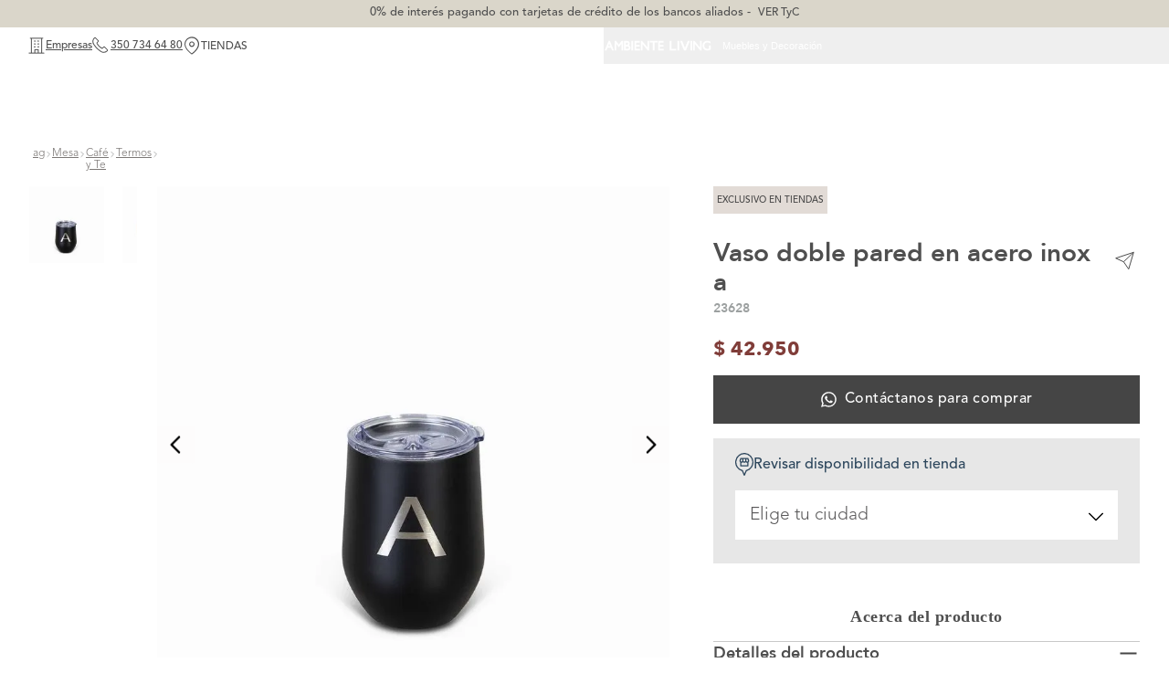

--- FILE ---
content_type: text/html; charset=utf-8
request_url: https://www.ambientegourmet.com/vaso-doble-pared-en-acero-inox-a/p
body_size: 143329
content:

<!DOCTYPE html>
  <html lang="es-CO">
  <head>
    <meta name="viewport" content="width=device-width, initial-scale=1">
    <meta name="generator" content="vtex.render-server@8.179.0">
    <meta charset='utf-8'>
    

    

<link rel="stylesheet" type="text/css" href="https://ambientegourmet.vtexassets.com/_v/public/assets/v1/bundle/css/asset.min.css?v=3&files=theme,ambientegourmet.storetheme@7.0.108$style.common,ambientegourmet.storetheme@7.0.108$style.small,ambientegourmet.storetheme@7.0.108$style.notsmall,ambientegourmet.storetheme@7.0.108$style.large,ambientegourmet.storetheme@7.0.108$style.xlarge&files=fonts,989db2448f309bfdd99b513f37c84b8f5794d2b5&files=npm,animate.css@3.7.0/animate.min.css&files=react~vtex.render-runtime@8.136.1,common&files=react~vtex.store-components@3.178.5,Container,DiscountBadge,3,2,ProductImages,Logo,ProductDescription&files=react~vtex.styleguide@9.146.16,0,29,1,Spinner,15,NumericStepper,Tooltip&files=react~vtex.product-comparison@0.20.0,ComparisonDrawer,RemoveButton&files=react~vtex.admin-pages@4.59.0,HighlightOverlay&files=react~vtex.flex-layout@0.21.5,0&files=react~vtex.store-video@1.4.3,0&files=react~ambientegourmet.components@2.1.64,RenderStyles,StoreChangeTabs,6,Share,CrossSellingAddToCart,ProductSpecs,CrossSellingProductAdd&files=react~ambientegourmet.admin-ui-widgets@0.0.15,WhatsAppWidget&files=react~vtex.rich-text@0.16.1,index&files=react~vtex.slider@0.8.3,0&files=react~vtex.shelf@1.49.0,0&files=react~vtex.product-summary@2.91.1,ProductSummaryImage,ProductSummaryPrice&files=react~vtex.product-identifier@0.5.0,ProductIdentifierSummary,ProductIdentifierProduct&files=react~vtex.modal-layout@0.14.2,0&files=react~ambientegourmet.fast-intelligent-search@0.1.3,Search&files=react~vtex.login@2.69.1,1&files=react~vtex.minicart@2.68.0,Minicart&files=react~vtex.wish-list@1.18.2,AddProductBtn&files=overrides,vtex.product-list@0.37.5$overrides,vtex.product-comparison@0.20.0$overrides,vtex.minicart@2.68.0$overrides,ambientegourmet.storetheme@7.0.108$overrides,ambientegourmet.storetheme@7.0.108$fonts&workspace=master"  id="styles_bundled"  crossorigin onerror="this.onerror=null;handleCSSFallback()"/>
<noscript id="styles_overrides"></noscript>


<template id="stylesFallback">
  

<link rel="stylesheet" type="text/css" href="https://ambientegourmet.vtexassets.com/_v/public/vtex.styles-graphql/v1/style/ambientegourmet.storetheme@7.0.108$style.common.min.css?v=1&workspace=master"  id="style_link_common" class="style_link" crossorigin />
<link rel="stylesheet" type="text/css" href="https://ambientegourmet.vtexassets.com/_v/public/vtex.styles-graphql/v1/style/ambientegourmet.storetheme@7.0.108$style.small.min.css?v=1&workspace=master" media="screen and (min-width: 20em)" id="style_link_small" class="style_link" crossorigin />
<link rel="stylesheet" type="text/css" href="https://ambientegourmet.vtexassets.com/_v/public/vtex.styles-graphql/v1/style/ambientegourmet.storetheme@7.0.108$style.notsmall.min.css?v=1&workspace=master" media="screen and (min-width: 40em)" id="style_link_notsmall" class="style_link" crossorigin />
<link rel="stylesheet" type="text/css" href="https://ambientegourmet.vtexassets.com/_v/public/vtex.styles-graphql/v1/style/ambientegourmet.storetheme@7.0.108$style.large.min.css?v=1&workspace=master" media="screen and (min-width: 64em)" id="style_link_large" class="style_link" crossorigin />
<link rel="stylesheet" type="text/css" href="https://ambientegourmet.vtexassets.com/_v/public/vtex.styles-graphql/v1/style/ambientegourmet.storetheme@7.0.108$style.xlarge.min.css?v=1&workspace=master" media="screen and (min-width: 80em)" id="style_link_xlarge" class="style_link" crossorigin />
<link rel="stylesheet" type="text/css" href="https://ambientegourmet.vtexassets.com/_v/public/vtex.styles-graphql/v1/fonts/989db2448f309bfdd99b513f37c84b8f5794d2b5?v=1&workspace=master"  id="fonts_link"  crossorigin />
<link rel="preload" type="text/css" href="https://ambientegourmet.vtexassets.com/_v/public/assets/v1/npm/animate.css@3.7.0/animate.min.css?workspace=master"    crossorigin  as="style" onload="this.onload=null;this.rel='stylesheet'" />
<noscript><link rel="stylesheet" type="text/css" href="https://ambientegourmet.vtexassets.com/_v/public/assets/v1/npm/animate.css@3.7.0/animate.min.css?workspace=master"    crossorigin /></noscript>
<link rel="stylesheet" type="text/css" href="https://ambientegourmet.vtexassets.com/_v/public/assets/v1/published/vtex.render-runtime@8.136.1/public/react/common.min.css?workspace=master"    crossorigin />
<link rel="stylesheet" type="text/css" href="https://ambientegourmet.vtexassets.com/_v/public/assets/v1/published/vtex.store-components@3.178.5/public/react/Container.min.css?workspace=master"    crossorigin />
<link rel="stylesheet" type="text/css" href="https://ambientegourmet.vtexassets.com/_v/public/assets/v1/published/vtex.styleguide@9.146.16/public/react/0.min.css?workspace=master"    crossorigin />
<link rel="stylesheet" type="text/css" href="https://ambientegourmet.vtexassets.com/_v/public/assets/v1/published/vtex.styleguide@9.146.16/public/react/29.min.css?workspace=master"    crossorigin />
<link rel="stylesheet" type="text/css" href="https://ambientegourmet.vtexassets.com/_v/public/assets/v1/published/vtex.product-comparison@0.20.0/public/react/ComparisonDrawer.min.css?workspace=master"    crossorigin />
<link rel="stylesheet" type="text/css" href="https://ambientegourmet.vtexassets.com/_v/public/assets/v1/published/vtex.admin-pages@4.59.0/public/react/HighlightOverlay.min.css?workspace=master"    crossorigin />
<link rel="stylesheet" type="text/css" href="https://ambientegourmet.vtexassets.com/_v/public/assets/v1/published/vtex.flex-layout@0.21.5/public/react/0.min.css?workspace=master"    crossorigin />
<link rel="stylesheet" type="text/css" href="https://ambientegourmet.vtexassets.com/_v/public/assets/v1/published/vtex.store-video@1.4.3/public/react/0.min.css?workspace=master"    crossorigin />
<link rel="stylesheet" type="text/css" href="https://ambientegourmet.vtexassets.com/_v/public/assets/v1/published/ambientegourmet.components@2.1.64/public/react/RenderStyles.min.css?workspace=master"    crossorigin />
<link rel="stylesheet" type="text/css" href="https://ambientegourmet.vtexassets.com/_v/public/assets/v1/published/vtex.styleguide@9.146.16/public/react/1.min.css?workspace=master"    crossorigin />
<link rel="stylesheet" type="text/css" href="https://ambientegourmet.vtexassets.com/_v/public/assets/v1/published/ambientegourmet.admin-ui-widgets@0.0.15/public/react/WhatsAppWidget.min.css?workspace=master"    crossorigin />
<link rel="stylesheet" type="text/css" href="https://ambientegourmet.vtexassets.com/_v/public/assets/v1/published/vtex.rich-text@0.16.1/public/react/index.min.css?workspace=master"    crossorigin />
<link rel="stylesheet" type="text/css" href="https://ambientegourmet.vtexassets.com/_v/public/assets/v1/published/vtex.slider@0.8.3/public/react/0.min.css?workspace=master"    crossorigin />
<link rel="stylesheet" type="text/css" href="https://ambientegourmet.vtexassets.com/_v/public/assets/v1/published/vtex.shelf@1.49.0/public/react/0.min.css?workspace=master"    crossorigin />
<link rel="stylesheet" type="text/css" href="https://ambientegourmet.vtexassets.com/_v/public/assets/v1/published/vtex.product-comparison@0.20.0/public/react/RemoveButton.min.css?workspace=master"    crossorigin />
<link rel="stylesheet" type="text/css" href="https://ambientegourmet.vtexassets.com/_v/public/assets/v1/published/vtex.store-components@3.178.5/public/react/DiscountBadge.min.css?workspace=master"    crossorigin />
<link rel="stylesheet" type="text/css" href="https://ambientegourmet.vtexassets.com/_v/public/assets/v1/published/vtex.product-summary@2.91.1/public/react/ProductSummaryImage.min.css?workspace=master"    crossorigin />
<link rel="stylesheet" type="text/css" href="https://ambientegourmet.vtexassets.com/_v/public/assets/v1/published/vtex.store-components@3.178.5/public/react/3.min.css?workspace=master"    crossorigin />
<link rel="stylesheet" type="text/css" href="https://ambientegourmet.vtexassets.com/_v/public/assets/v1/published/vtex.product-summary@2.91.1/public/react/ProductSummaryPrice.min.css?workspace=master"    crossorigin />
<link rel="stylesheet" type="text/css" href="https://ambientegourmet.vtexassets.com/_v/public/assets/v1/published/vtex.store-components@3.178.5/public/react/2.min.css?workspace=master"    crossorigin />
<link rel="stylesheet" type="text/css" href="https://ambientegourmet.vtexassets.com/_v/public/assets/v1/published/vtex.store-components@3.178.5/public/react/ProductImages.min.css?workspace=master"    crossorigin />
<link rel="stylesheet" type="text/css" href="https://ambientegourmet.vtexassets.com/_v/public/assets/v1/published/vtex.product-identifier@0.5.0/public/react/ProductIdentifierSummary.min.css?workspace=master"    crossorigin />
<link rel="stylesheet" type="text/css" href="https://ambientegourmet.vtexassets.com/_v/public/assets/v1/published/ambientegourmet.components@2.1.64/public/react/StoreChangeTabs.min.css?workspace=master"    crossorigin />
<link rel="stylesheet" type="text/css" href="https://ambientegourmet.vtexassets.com/_v/public/assets/v1/published/vtex.modal-layout@0.14.2/public/react/0.min.css?workspace=master"    crossorigin />
<link rel="stylesheet" type="text/css" href="https://ambientegourmet.vtexassets.com/_v/public/assets/v1/published/vtex.product-identifier@0.5.0/public/react/ProductIdentifierProduct.min.css?workspace=master"    crossorigin />
<link rel="stylesheet" type="text/css" href="https://ambientegourmet.vtexassets.com/_v/public/assets/v1/published/ambientegourmet.components@2.1.64/public/react/6.min.css?workspace=master"    crossorigin />
<link rel="stylesheet" type="text/css" href="https://ambientegourmet.vtexassets.com/_v/public/assets/v1/published/vtex.styleguide@9.146.16/public/react/Spinner.min.css?workspace=master"    crossorigin />
<link rel="stylesheet" type="text/css" href="https://ambientegourmet.vtexassets.com/_v/public/assets/v1/published/ambientegourmet.fast-intelligent-search@0.1.3/public/react/Search.min.css?workspace=master"    crossorigin />
<link rel="stylesheet" type="text/css" href="https://ambientegourmet.vtexassets.com/_v/public/assets/v1/published/vtex.login@2.69.1/public/react/1.min.css?workspace=master"    crossorigin />
<link rel="stylesheet" type="text/css" href="https://ambientegourmet.vtexassets.com/_v/public/assets/v1/published/vtex.minicart@2.68.0/public/react/Minicart.min.css?workspace=master"    crossorigin />
<link rel="stylesheet" type="text/css" href="https://ambientegourmet.vtexassets.com/_v/public/assets/v1/published/vtex.wish-list@1.18.2/public/react/AddProductBtn.min.css?workspace=master"    crossorigin />
<link rel="stylesheet" type="text/css" href="https://ambientegourmet.vtexassets.com/_v/public/assets/v1/published/ambientegourmet.components@2.1.64/public/react/Share.min.css?workspace=master"    crossorigin />
<link rel="stylesheet" type="text/css" href="https://ambientegourmet.vtexassets.com/_v/public/assets/v1/published/vtex.store-components@3.178.5/public/react/Logo.min.css?workspace=master"    crossorigin />
<link rel="stylesheet" type="text/css" href="https://ambientegourmet.vtexassets.com/_v/public/assets/v1/published/vtex.styleguide@9.146.16/public/react/15.min.css?workspace=master"    crossorigin />
<link rel="stylesheet" type="text/css" href="https://ambientegourmet.vtexassets.com/_v/public/assets/v1/published/vtex.styleguide@9.146.16/public/react/NumericStepper.min.css?workspace=master"    crossorigin />
<link rel="stylesheet" type="text/css" href="https://ambientegourmet.vtexassets.com/_v/public/assets/v1/published/vtex.styleguide@9.146.16/public/react/Tooltip.min.css?workspace=master"    crossorigin />
<link rel="stylesheet" type="text/css" href="https://ambientegourmet.vtexassets.com/_v/public/assets/v1/published/ambientegourmet.components@2.1.64/public/react/CrossSellingAddToCart.min.css?workspace=master"    crossorigin />
<link rel="stylesheet" type="text/css" href="https://ambientegourmet.vtexassets.com/_v/public/assets/v1/published/vtex.store-components@3.178.5/public/react/ProductDescription.min.css?workspace=master"    crossorigin />
<link rel="stylesheet" type="text/css" href="https://ambientegourmet.vtexassets.com/_v/public/assets/v1/published/ambientegourmet.components@2.1.64/public/react/ProductSpecs.min.css?workspace=master"    crossorigin />
<link rel="stylesheet" type="text/css" href="https://ambientegourmet.vtexassets.com/_v/public/assets/v1/published/ambientegourmet.components@2.1.64/public/react/CrossSellingProductAdd.min.css?workspace=master"    crossorigin />
<noscript id="styles_overrides"></noscript>

<link rel="stylesheet" type="text/css" href="https://ambientegourmet.vtexassets.com/_v/public/vtex.styles-graphql/v1/overrides/vtex.product-list@0.37.5$overrides.css?v=1&workspace=master"  id="override_link_0" class="override_link" crossorigin />
<link rel="stylesheet" type="text/css" href="https://ambientegourmet.vtexassets.com/_v/public/vtex.styles-graphql/v1/overrides/vtex.product-comparison@0.20.0$overrides.css?v=1&workspace=master"  id="override_link_1" class="override_link" crossorigin />
<link rel="stylesheet" type="text/css" href="https://ambientegourmet.vtexassets.com/_v/public/vtex.styles-graphql/v1/overrides/vtex.minicart@2.68.0$overrides.css?v=1&workspace=master"  id="override_link_2" class="override_link" crossorigin />
<link rel="stylesheet" type="text/css" href="https://ambientegourmet.vtexassets.com/_v/public/vtex.styles-graphql/v1/overrides/ambientegourmet.storetheme@7.0.108$overrides.css?v=1&workspace=master"  id="override_link_3" class="override_link" crossorigin />
<link rel="stylesheet" type="text/css" href="https://ambientegourmet.vtexassets.com/_v/public/vtex.styles-graphql/v1/overrides/ambientegourmet.storetheme@7.0.108$fonts.css?v=1&workspace=master"  id="override_link_4" class="override_link" crossorigin />

</template>
<script>
  function handleCSSFallback() {
    var fallbackTemplate = document.querySelector('template#stylesFallback');
    var fallbackContent = fallbackTemplate.content.cloneNode(true);
    document.head.appendChild(fallbackContent);
  }
</script>

    <!--pixel:start:connectif.connectif-->
<!-- Connectif tracking code -->
<!-- Check README.md before modify this-->
<script type="text/javascript" async>!function(){var e="",!n||"true"!==t||"true"!==s&&s||(i=window,c="cn",s=decodeURIComponent(n),i["ConnectifObject"]=c,i[c]=i[c]||function(){(i[c].q=i[c].q||[]).push(arguments)},n=document.createElement("script"),n.type="text/javascript",n.async=!0,n.src=s,n.id="__cn_client_script_"+e,e=document.getElementsByTagName("script")[0],e.parentNode.insertBefore(n,e))}()</script>
<!-- end Connectif tracking code -->

<!--pixel:end:connectif.connectif-->

    <!--pixel:start:vtex.google-search-console-->
<meta name="google-site-verification" content="8ZnVV4Cb70RE2SjNDLnUdHbB0Aaam7PfxjMOFo2X8Yg" />

<!--pixel:end:vtex.google-search-console-->
<!--pixel:start:vtex.request-capture-->
<script >!function(e,t,c,n,r,a,i){a=e.vtexrca=e.vtexrca||function(){(a.q=a.q||[]).push(arguments)},a.l=+new Date,i=t.createElement(c),i.async=!0,i.src=n,r=t.getElementsByTagName(c)[0],r.parentNode.insertBefore(i,r)}(window,document,"script","https://io.vtex.com.br/rc/rc.js"),vtexrca("init")</script>
<script >!function(e,t,n,a,c,f,o){f=e.vtexaf=e.vtexaf||function(){(f.q=f.q||[]).push(arguments)},f.l=+new Date,o=t.createElement(n),o.async=!0,o.src=a,c=t.getElementsByTagName(n)[0],c.parentNode.insertBefore(o,c)}(window,document,"script","https://activity-flow.vtex.com/af/af.js")</script>

<!--pixel:end:vtex.request-capture-->
<!--pixel:start:vtex.facebook-fbe-->
<script src="https://capi-automation.s3.us-east-2.amazonaws.com/public/client_js/capiParamBuilder/clientParamBuilder.bundle.js"></script>
<script >clientParamBuilder.processAndCollectParams(window.location.href)</script>
<script >
  !function (f, b, e, v, n, t, s) {
    if (f.fbq) return; n = f.fbq = function () {
      if (arguments[1] === "Purchase" && typeof arguments[3]?.eventID === "undefined" && arguments[2]?.content_type !== "product") return;
      if (arguments[1] === "AddToCart" && typeof arguments[3]?.eventID === "undefined" && arguments[2]?.content_type !== "product") return;
      if (arguments[1] === "PageView" && typeof arguments[3]?.eventID === "undefined") return;
      if (arguments[1] === "Search" && typeof arguments[3]?.eventID === "undefined") return;
      if (arguments[1] === "ViewContent" && typeof arguments[3]?.eventID === "undefined" && arguments[2]?.content_type !== "product") return;
      n.callMethod ?
      n.callMethod.apply(n, arguments) : n.queue.push(arguments)
    };
    if (!f._fbq) f._fbq = n; n.push = n; n.loaded = !0; n.version = '2.0';
    n.queue = []; t = b.createElement(e); t.async = !0;
    t.src = v; s = b.head.getElementsByTagName(e)[0];
    s.parentNode.insertBefore(t, s)
  }(window, document, 'script',
    'https://connect.facebook.net/en_US/fbevents.js');

  fbq.disablePushState = true;
  fbq.allowDuplicatePageViews = true;
  window.pixelId = "111542612767374";
  window.fbPixelItemPrefix = "";
  window.fireEvents = window.pixelId !== "" && "true".toLowerCase() !== 'false';
  fbeConsentSetting = "false";
  if (fbeConsentSetting == 'true'){
        fbq('consent', 'revoke')
        document.cookie = "fbe_consent=false; SameSite=None; Secure"
        }
</script>
<!--pixel:end:vtex.facebook-fbe-->
<!--pixel:start:pinterestpartnerbr.pinterest-->
<!-- Pinterest HTML Tag -->
<meta name="p:domain_verify" content="2711905215be26d3360a85497f266046">
<!-- End of Pinterest HTML Tag -->
<!-- Pinterest Pixel Base Code -->
<script >!function(){var e="2613086046377",n,t;e?(n="https://s.pinimg.com/ct/core.js",window.pintrk||(window.pintrk=function(){window.pintrk.queue.push(Array.prototype.slice.call(arguments))},t=window.pintrk,t.queue=[],t.version="3.0",t=document.createElement("script"),t.async=!0,t.src=n,n=document.getElementsByTagName("script")[0],n.parentNode.insertBefore(t,n)),window.pintrk.partnerData={np:"vtex"},window.pinterestTagId=e,pintrk("load",window.pinterestTagId),window.pinterestRequireConsentSetting="true"==="false".trim().toLowerCase()):console.error("Warning: No Pinterest tag ID is defined. ")}()</script>
<!-- End Pinterest Pixel Base Code -->
<!--pixel:end:pinterestpartnerbr.pinterest-->
<!--pixel:start:addi.product-page-action-->
<script >
  (function () {

    var settingsAppAddi = {
      allySlug: "ambientegourmet-ecommerce",
      widgetBorderColor: "%23565656",
      widgetBorderRadius: "8px",
      widgetFontColor: "%23787878",
      widgetFontFamily: "'Roboto'%2C%20sans-serif",
      widgetFontSize: "14px",
      widgetBadgeBackgroundColor: "black",
      widgetInfoBackgroundColor: "white",
      widgetMargin: "10px%200",
      locatedBrazil: "co",
      widgetAddiLogoWhite: "true",
      modalBackgroundColor: "white",
      modalFontColor: "%23787878",
      modalPriceColor: "%2300377D",
      modalBadgeBackgroundColor: "black",
      modalBadgeBorderRadius: "20px",
      modalBadgeFontColor: "white",
      modalCardColor: "%23FAFAFA",
      modalButtonBorderColor: "%2300C8FF",
      modalButtonBorderRadius: "20px",
      modalButtonBackgroundColor: "white",
      modalButtonFontColor: "%2300C8FF"
    }

    if (settingsAppAddi) {
      localStorage?.setItem("@settingsAppAddi", JSON.stringify(settingsAppAddi));
    }

    // Add script here
  })()
</script>
<!--pixel:end:addi.product-page-action-->
<!--pixel:start:segmentifypartneruk.segmentify-->
<script >!function e(){const t="dee5fb51-62d5-45ec-84d8-ccf97242bd9b",n="cdn.segmentify.com"||"cdn.segmentify.com";if(t){const s="__segmentify__js__",i=document.getElementById(s);if(i)console.warn("Warning: Segmentify script already exits.");else{const c=document.createElement("script"),o="//"+n+"/"+t+"/segmentify.js";c.type="text/javascript",c.src=o,c.id=s,c.charset="UTF-8";const r=document.getElementsByTagName("script")[0];r.parentNode.insertBefore(c,r)}}else console.error("Warning: No Segmentify API Key is defined. Please configure it in the apps admin.")}()</script>

<!--pixel:end:segmentifypartneruk.segmentify-->
<!--pixel:start:vtex.google-tag-manager-->
<script >
  (function() {
    var gtmId = "GTM-MQBSJP";
    var sendGA4EventsValue = "true"
    var sendGA4Events = sendGA4EventsValue == 'true'

    window.__gtm__ = {
      sendGA4Events
    }
    
    if (!gtmId) {
      console.error('Warning: No Google Tag Manager ID is defined. Please configure it in the apps admin.');
    } else {
      window.dataLayer = window.dataLayer || [];
      window.dataLayer.push({ 'gtm.blacklist': [] });
      // GTM script snippet. Taken from: https://developers.google.com/tag-manager/quickstart
      (function(w,d,s,l,i){w[l]=w[l]||[];w[l].push({'gtm.start':
      new Date().getTime(),event:'gtm.js'});var f=d.getElementsByTagName(s)[0],
      j=d.createElement(s),dl=l!='dataLayer'?'&l='+l:'';j.async=true;j.src=
      'https://www.googletagmanager.com/gtm.js?id='+i+dl;f.parentNode.insertBefore(j,f);
      })(window,document,'script','dataLayer',gtmId)
    }
  })()
</script>

<!--pixel:end:vtex.google-tag-manager-->


  <title data-react-helmet="true">Vaso Doble Pared En Acero Inox A|Ambiente Gourmet</title>
<meta data-react-helmet="true" name="viewport" content="width=device-width, initial-scale=1"/><meta data-react-helmet="true" name="copyright" content="Ambiente Gourmet | Ambiente Living | Ambiente Loft"/><meta data-react-helmet="true" name="author" content="Ambiente Gourmet | Ambiente Living | Ambiente Loft"/><meta data-react-helmet="true" name="country" content="COL"/><meta data-react-helmet="true" name="language" content="es-CO"/><meta data-react-helmet="true" name="currency" content="COP"/><meta data-react-helmet="true" name="robots" content="index, follow"/><meta data-react-helmet="true" name="storefront" content="store_framework"/><meta data-react-helmet="true" name="description" content="Compra online Vaso doble pared en acero inox a, para servir bebidas frias o calientes, conserva la temperatura por más tiempo. Envios a Colombia."/><meta data-react-helmet="true" property="og:type" content="product"/><meta data-react-helmet="true" property="og:title" content="Vaso Doble Pared En Acero Inox A|Ambiente Gourmet"/><meta data-react-helmet="true" property="og:url" content="https://www.ambientegourmet.com/_v/segment/routing/vtex.store@2.x/product/8468/vaso-doble-pared-en-acero-inox-a/p"/><meta data-react-helmet="true" property="og:description" content="Compra online Vaso doble pared en acero inox a, para servir bebidas frias o calientes, conserva la temperatura por más tiempo. Envios a Colombia."/><meta data-react-helmet="true" property="product:sku" content="8480"/><meta data-react-helmet="true" property="product:retailer_part_no" content="8468"/><meta data-react-helmet="true" property="product:retailer_item_id" content="23628"/><meta data-react-helmet="true" property="product:condition" content="new"/><meta data-react-helmet="true" property="product:brand" content="Ambiente Gourmet"/><meta data-react-helmet="true" property="product:price:currency" content="COP"/><meta data-react-helmet="true" property="product:category" content="/ag/Mesa/Café y Te/Termos/"/><meta data-react-helmet="true" property="product:category" content="/ag/Mesa/Café y Te/"/><meta data-react-helmet="true" property="product:category" content="/ag/Mesa/"/><meta data-react-helmet="true" property="product:category" content="/ag/"/><meta data-react-helmet="true" property="og:image" content="https://ambientegourmet.vtexassets.com/arquivos/ids/220488/23628_1.jpg?v=638325695768900000"/><meta data-react-helmet="true" property="og:image" content="https://ambientegourmet.vtexassets.com/arquivos/ids/220489/23628.jpg?v=638325695953600000"/><meta data-react-helmet="true" property="og:image" content="https://ambientegourmet.vtexassets.com/arquivos/ids/220490/23628_2.jpg?v=638325696092230000"/><meta data-react-helmet="true" property="product:availability" content="oos"/><meta data-react-helmet="true" name="p:domain_verify" content="2711905215be26d3360a85497f266046"/>
<script data-react-helmet="true" src="https://www.google.com/recaptcha/enterprise.js?render=6LdV7CIpAAAAAPUrHXWlFArQ5hSiNQJk6Ja-vcYM&amp;hl=es-CO" async="true"></script><script data-react-helmet="true" >
            {
              const style = document.createElement('style')

              style.textContent = '.grecaptcha-badge {visibility: hidden; }'
              document.head.appendChild(style)
            }
          </script><script data-react-helmet="true" src="//cdn.segmentify.com/dee5fb51-62d5-45ec-84d8-ccf97242bd9b/segmentify.js"></script><script data-react-helmet="true" src="https://www.mercadopago.com/v2/security.js" view=""></script><script data-react-helmet="true" async="true" src="https://cdn.jsdelivr.net/gh/RodriguezJose92/implementacionMudiAmbienteLiving@latest/implementacion.js"></script>
  
  
  <link data-react-helmet="true" rel="shortcut icon" href="/arquivos/CHEF_16X16-01.png" sizes="16x16" type="image/png"/><link data-react-helmet="true" rel="icon" type="image/png" href="/arquivos/CHEF_32X32-01.png" sizes="32x32"/><link data-react-helmet="true" rel="icon" type="image/png" sizes="64x64" href="arquivos/CHEF_64X64-01.png"/><link data-react-helmet="true" rel="canonical" href="https://www.ambientegourmet.com/vaso-doble-pared-en-acero-inox-a/p"/>
</head>
<body class="bg-base">
  <div id="styles_iconpack" style="display:none"><svg class="dn" height="0" version="1.1" width="0" xmlns="http://www.w3.org/2000/svg"><defs><g id="bnd-logo"><path d="M14.8018 2H2.8541C1.92768 2 1.33445 2.93596 1.76795 3.71405L2.96368 5.86466H0.796482C0.659276 5.8647 0.524407 5.89841 0.404937 5.96253C0.285467 6.02665 0.185446 6.119 0.114562 6.23064C0.0436777 6.34228 0.0043325 6.46943 0.000337815 6.59976C-0.00365688 6.73009 0.0278339 6.8592 0.0917605 6.97457L3.93578 13.8888C4.00355 14.0104 4.10491 14.1121 4.22896 14.1831C4.35301 14.254 4.49507 14.2915 4.63987 14.2915C4.78466 14.2915 4.92672 14.254 5.05077 14.1831C5.17483 14.1121 5.27618 14.0104 5.34395 13.8888L6.38793 12.0211L7.69771 14.3775C8.15868 15.2063 9.40744 15.2078 9.87001 14.38L15.8585 3.67064C16.2818 2.91319 15.7043 2 14.8018 2ZM9.43491 6.57566L6.85274 11.1944C6.80761 11.2753 6.74016 11.3429 6.65762 11.3901C6.57508 11.4373 6.48058 11.4622 6.38426 11.4622C6.28794 11.4622 6.19344 11.4373 6.1109 11.3901C6.02836 11.3429 5.96091 11.2753 5.91578 11.1944L3.35853 6.59509C3.31587 6.51831 3.29482 6.43236 3.2974 6.34558C3.29998 6.25879 3.3261 6.17411 3.37325 6.09974C3.4204 6.02538 3.48696 5.96385 3.56649 5.92112C3.64601 5.87839 3.73581 5.85591 3.82717 5.85585H8.97937C9.06831 5.85591 9.15572 5.87782 9.23312 5.91945C9.31052 5.96108 9.37529 6.02102 9.42113 6.09345C9.46697 6.16588 9.49232 6.24834 9.49474 6.33283C9.49716 6.41732 9.47655 6.50097 9.43491 6.57566Z" fill="currentColor"/><path d="M14.8018 2H2.8541C1.92768 2 1.33445 2.93596 1.76795 3.71405L2.96368 5.86466H0.796482C0.659276 5.8647 0.524407 5.89841 0.404937 5.96253C0.285467 6.02665 0.185446 6.119 0.114562 6.23064C0.0436777 6.34228 0.0043325 6.46943 0.000337815 6.59976C-0.00365688 6.73009 0.0278339 6.8592 0.0917605 6.97457L3.93578 13.8888C4.00355 14.0104 4.10491 14.1121 4.22896 14.1831C4.35301 14.254 4.49507 14.2915 4.63987 14.2915C4.78466 14.2915 4.92672 14.254 5.05077 14.1831C5.17483 14.1121 5.27618 14.0104 5.34395 13.8888L6.38793 12.0211L7.69771 14.3775C8.15868 15.2063 9.40744 15.2078 9.87001 14.38L15.8585 3.67064C16.2818 2.91319 15.7043 2 14.8018 2ZM9.43491 6.57566L6.85274 11.1944C6.80761 11.2753 6.74016 11.3429 6.65762 11.3901C6.57508 11.4373 6.48058 11.4622 6.38426 11.4622C6.28794 11.4622 6.19344 11.4373 6.1109 11.3901C6.02836 11.3429 5.96091 11.2753 5.91578 11.1944L3.35853 6.59509C3.31587 6.51831 3.29482 6.43236 3.2974 6.34558C3.29998 6.25879 3.3261 6.17411 3.37325 6.09974C3.4204 6.02538 3.48696 5.96385 3.56649 5.92112C3.64601 5.87839 3.73581 5.85591 3.82717 5.85585H8.97937C9.06831 5.85591 9.15572 5.87782 9.23312 5.91945C9.31052 5.96108 9.37529 6.02102 9.42113 6.09345C9.46697 6.16588 9.49232 6.24834 9.49474 6.33283C9.49716 6.41732 9.47655 6.50097 9.43491 6.57566Z" fill="currentColor"/></g><g id="hpa-arrow-from-bottom"><path d="M7.00001 3.4V12H9.00001V3.4L13 7.4L14.4 6L8.70001 0.3C8.30001 -0.1 7.70001 -0.1 7.30001 0.3L1.60001 6L3.00001 7.4L7.00001 3.4Z" fill="currentColor"/><path d="M15 14H1V16H15V14Z" fill="currentColor"/></g><g id="hpa-arrow-to-bottom"><path d="M8.00001 12C8.30001 12 8.50001 11.9 8.70001 11.7L14.4 6L13 4.6L9.00001 8.6V0H7.00001V8.6L3.00001 4.6L1.60001 6L7.30001 11.7C7.50001 11.9 7.70001 12 8.00001 12Z" fill="currentColor"/><path d="M15 14H1V16H15V14Z" fill="currentColor"/></g><g id="hpa-arrow-back"><path d="M5.5 15.5002C5.75781 15.5002 5.92969 15.4169 6.10156 15.2502L11 10.5002L9.79687 9.33356L6.35938 12.6669L6.35938 0H4.64063L4.64062 12.6669L1.20312 9.33356L0 10.5002L4.89844 15.2502C5.07031 15.4169 5.24219 15.5002 5.5 15.5002Z" transform="translate(16.0002) rotate(90)" fill="currentColor"/></g><g id="hpa-calendar"><path d="M5.66667 7.2H4.11111V8.8H5.66667V7.2ZM8.77778 7.2H7.22222V8.8H8.77778V7.2ZM11.8889 7.2H10.3333V8.8H11.8889V7.2ZM13.4444 1.6H12.6667V0H11.1111V1.6H4.88889V0H3.33333V1.6H2.55556C1.69222 1.6 1.00778 2.32 1.00778 3.2L1 14.4C1 15.28 1.69222 16 2.55556 16H13.4444C14.3 16 15 15.28 15 14.4V3.2C15 2.32 14.3 1.6 13.4444 1.6ZM13.4444 14.4H2.55556V5.6H13.4444V14.4Z" fill="currentColor"/></g><g id="hpa-cart"><path d="M14.6,9.4l1.1-5.3c0.1-0.5-0.2-1.1-0.8-1.2c-0.1,0-0.1,0-0.2,0H5.5C5.2,2.9,5,3.1,5,3.3s0.2,0.5,0.5,0.5h9.3l-1.1,5.3
        c0,0.1-0.1,0.1-0.2,0.1h-8L3.7,1.7C3.6,1.1,3,0.6,2.4,0.6L0.8,0.4c-0.3,0-0.5,0.2-0.5,0.4c0,0.3,0.2,0.5,0.4,0.5l1.6,0.1
        c0.2,0,0.4,0.2,0.5,0.4L5,11.3c0.1,0.5,0.6,0.9,1.2,0.9h8c0.3,0,0.5-0.2,0.5-0.5s-0.2-0.5-0.5-0.5h-8C6.1,11.2,6,11.1,6,11
        l-0.2-0.8h7.8C14,10.3,14.5,9.9,14.6,9.4z"/><path d="M13.1,12.7c-0.8,0-1.4,0.6-1.4,1.4c0,0.8,0.6,1.4,1.4,1.4s1.4-0.6,1.4-1.4S13.9,12.7,13.1,12.7z M13.1,14.6
        c-0.3,0-0.5-0.2-0.5-0.5s0.2-0.5,0.5-0.5s0.5,0.2,0.5,0.5C13.6,14.4,13.3,14.6,13.1,14.6z"/><path d="M6.6,12.7c-0.8,0-1.4,0.6-1.4,1.4c0,0.8,0.6,1.4,1.4,1.4S8,14.9,8,14.1C8,13.3,7.4,12.7,6.6,12.7z M6.6,14.6
        c-0.3,0-0.5-0.2-0.5-0.5s0.2-0.5,0.5-0.5s0.5,0.2,0.5,0.5C7.1,14.4,6.9,14.6,6.6,14.6z"/></g><g id="hpa-delete"><path d="M14,2.7c0-0.1-0.1-0.1-0.1-0.2C13.7,2.2,13.4,2,13,2l0,0h-2.1c0-0.1,0-0.2,0-0.2c0.1-0.6-0.2-1.2-0.8-1.4L6,0.4H5.9
        C5.8,0.5,5.7,0.5,5.5,0.6c-0.3,0.2-0.4,0.6-0.4,1V2H4.3C3.9,2,3.5,2,3.1,2C3,2,3,2,2.9,2C2.3,2,1.9,2.5,2,3.1c0,0.1,0,0.2,0,0.2
        c0,0.2,0,0.3,0,0.4v0.1c0,0.5,0.4,1,0.9,1.1v9.2c0,0.7,0.4,1.2,1.1,1.4c0.1,0,0.2,0,0.3,0h7.5l0,0l0,0c0.4,0,0.7-0.2,1-0.4
        c0.3-0.3,0.4-0.6,0.4-1V5c0.4-0.1,0.7-0.4,0.9-0.8L14,2.7L14,2.7z M6,1.5L6,1.5c0-0.1,0-0.1,0.1-0.2c0,0,0.1,0,0.2,0h3.4
        c0.2,0,0.3,0,0.3,0.3V2H6V1.5z M2.9,3.8V3.1l0,0C2.9,3,3,2.9,3.1,2.9l0,0h9.8H13c0,0,0.1,0,0.1,0.1v0.1v0.8c0,0.2,0,0.2-0.2,0.2
        H3.2C2.9,4.1,2.9,4.1,2.9,3.8z M12.2,14.3c0,0.3-0.3,0.4-0.6,0.4H4.3H4.2c-0.3,0-0.4-0.3-0.4-0.6v-9h8.4L12.2,14.3
        C12.2,14.2,12.2,14.2,12.2,14.3z"/><path d="M9.2,6.6C9,6.6,8.9,6.7,8.8,6.8C8.7,6.9,8.7,7,8.7,7.2v5.5c0,0.1,0,0.1,0,0.2c0,0.2,0.2,0.4,0.5,0.4l0,0
        c0.1,0,0.2,0,0.3-0.1s0.1-0.2,0.1-0.3s0-0.1,0-0.2V7.2c0-0.1,0-0.2,0-0.3C9.6,6.7,9.4,6.6,9.2,6.6z"/><path d="M7.2,7.1c0-0.3-0.2-0.5-0.5-0.5H6.6c-0.1,0-0.2,0.1-0.3,0.2c0,0,0,0.1,0,0.3c0,1.9,0,3.8,0,5.7c0,0.2,0.1,0.3,0.2,0.4
        c0.1,0,0.2,0.1,0.2,0.1c0.1,0,0.1,0,0.2-0.1c0.2-0.1,0.2-0.3,0.2-0.5V9.9l0,0V7.1H7.2z"/></g><g id="mpa-play"><path d="M3.5241 0.937906C2.85783 0.527894 2 1.00724 2 1.78956V14.2104C2 14.9928 2.85783 15.4721 3.5241 15.0621L13.6161 8.85166C14.2506 8.46117 14.2506 7.53883 13.6161 7.14834L3.5241 0.937906Z" fill="currentColor"/></g><g id="mpa-pause"><rect width="6" height="16" fill="currentColor"/><rect x="10" width="6" height="16" fill="currentColor"/></g><g id="sti-volume-on"><path d="M0 5.2634V10.7366H3.55556L8 15.2976V0.702394L3.55556 5.2634H0ZM12 8C12 6.3854 11.0933 4.99886 9.77778 4.32383V11.667C11.0933 11.0011 12 9.6146 12 8ZM9.77778 0V1.87913C12.3467 2.66363 14.2222 5.10832 14.2222 8C14.2222 10.8917 12.3467 13.3364 9.77778 14.1209V16C13.3422 15.1699 16 11.9042 16 8C16 4.09578 13.3422 0.830103 9.77778 0V0Z" fill="currentColor"/></g><g id="sti-volume-off"><path d="M12 8C12 6.42667 11.0933 5.07556 9.77778 4.41778V6.38222L11.9556 8.56C11.9822 8.38222 12 8.19556 12 8V8ZM14.2222 8C14.2222 8.83556 14.0444 9.61778 13.7422 10.3467L15.0844 11.6889C15.6711 10.5867 16 9.33333 16 8C16 4.19556 13.3422 1.01333 9.77778 0.204444V2.03556C12.3467 2.8 14.2222 5.18222 14.2222 8ZM1.12889 0L0 1.12889L4.20444 5.33333H0V10.6667H3.55556L8 15.1111V9.12889L11.7778 12.9067C11.1822 13.3689 10.5156 13.7333 9.77778 13.9556V15.7867C11.0044 15.5111 12.1156 14.9422 13.0578 14.1778L14.8711 16L16 14.8711L8 6.87111L1.12889 0ZM8 0.888889L6.14222 2.74667L8 4.60444V0.888889Z" fill="currentColor"/></g><g id="hpa-profile"><g><path d="M8,8.3c-1.5,0-3-1.4-3-4.2c0-1.4,0-3.6,3-3.6s3,2.3,3,3.6C11,6.8,9.5,8.3,8,8.3z M8,1.4c-1.8,0-2.1,0.8-2.1,2.7
          C5.9,6.2,7,7.3,8,7.3c1.1,0,2.1-1.1,2.1-3.3C10.1,2.2,9.8,1.4,8,1.4z"/></g><g><path d="M14.3,15.1H1.7c-0.3,0-0.5-0.2-0.5-0.5C1.2,11,3.5,9.1,8,9.1s6.8,1.9,6.8,5.6C14.8,14.9,14.5,15.1,14.3,15.1z M2.2,14.2
          h11.7c-0.2-2.9-2-4.2-5.8-4.2S2.3,11.3,2.2,14.2z"/></g></g><g id="hpa-save"><path d="M11.7 0.3C11.5 0.1 11.3 0 11 0H10V3C10 3.6 9.6 4 9 4H4C3.4 4 3 3.6 3 3V0H1C0.4 0 0 0.4 0 1V15C0 15.6 0.4 16 1 16H15C15.6 16 16 15.6 16 15V5C16 4.7 15.9 4.5 15.7 4.3L11.7 0.3ZM13 14H3V11C3 10.4 3.4 10 4 10H12C12.6 10 13 10.4 13 11V14Z" fill="currentColor"/><path d="M9 0H7V3H9V0Z" fill="currentColor"/></g><g id="hpa-search"><path id="icon-search" d="M14.6,13.8L10.8,10c1.8-2.3,1.5-5.7-0.9-7.5S4.3,1,2.4,3.3S1,9,3.3,10.8c2,1.6,4.8,1.5,6.7,0l3.7,3.8
      c0.2,0.2,0.6,0.2,0.8,0C14.8,14.4,14.8,14,14.6,13.8z M9.6,9.6c-0.8,0.8-1.9,1.2-3,1.2c-2.3,0-4.2-1.9-4.2-4.2s1.9-4.2,4.2-4.2
      s4.2,1.9,4.2,4.2C10.8,7.7,10.4,8.8,9.6,9.6z"/></g><g id="hpa-hamburguer-menu" transform="translate(-671.849 -3251.801)"><g><path d="M686.4,3254.7h-13.1c-0.4,0-0.6-0.3-0.6-0.6s0.3-0.6,0.6-0.6h13.1c0.4,0,0.6,0.3,0.6,0.6S686.8,3254.7,686.4,3254.7z"/></g><g><path d="M686.4,3266.2h-13.1c-0.4,0-0.6-0.3-0.6-0.6c0-0.4,0.3-0.6,0.6-0.6h13.1c0.4,0,0.6,0.3,0.6,0.6
          C687.1,3265.9,686.8,3266.2,686.4,3266.2z"/></g><g><path d="M683.7,3260.4h-10.4c-0.4,0-0.6-0.3-0.6-0.6c0-0.4,0.3-0.6,0.6-0.6h10.4c0.4,0,0.6,0.3,0.6,0.6
          C684.3,3260.2,684,3260.4,683.7,3260.4z"/></g></g><g id="hpa-location-marker"><path d="M19.9655 10.4828C19.9655 16.3448 10.4828 26 10.4828 26C10.4828 26 1 16.431 1 10.4828C1 4.44828 5.91379 1 10.4828 1C15.0517 1 19.9655 4.53448 19.9655 10.4828Z" stroke="currentColor" stroke-width="2" stroke-miterlimit="10" stroke-linecap="round" stroke-linejoin="round"/><path d="M10.4827 13.069C11.911 13.069 13.0689 11.9111 13.0689 10.4828C13.0689 9.05443 11.911 7.89655 10.4827 7.89655C9.05437 7.89655 7.89648 9.05443 7.89648 10.4828C7.89648 11.9111 9.05437 13.069 10.4827 13.069Z" stroke="currentColor" stroke-width="2" stroke-miterlimit="10" stroke-linecap="round" stroke-linejoin="round"/></g><g id="hpa-telemarketing"><path d="M14 10V7C14 3.68629 11.3137 1 8 1V1C4.68629 1 2 3.68629 2 7V10" stroke="currentColor" stroke-width="1.5"/><path d="M14 10V10C14 12.2091 12.2091 14 10 14H8" stroke="currentColor" stroke-width="1.5"/><rect y="7" width="3" height="5" rx="1" fill="currentColor"/><rect x="11" y="12" width="4" height="5" rx="2" transform="rotate(90 11 12)" fill="currentColor"/><rect x="13" y="7" width="3" height="5" rx="1" fill="currentColor"/></g><g id="mpa-globe"><path d="M8,0C3.6,0,0,3.6,0,8s3.6,8,8,8s8-3.6,8-8S12.4,0,8,0z M13.9,7H12c-0.1-1.5-0.4-2.9-0.8-4.1 C12.6,3.8,13.6,5.3,13.9,7z M8,14c-0.6,0-1.8-1.9-2-5H10C9.8,12.1,8.6,14,8,14z M6,7c0.2-3.1,1.3-5,2-5s1.8,1.9,2,5H6z M4.9,2.9 C4.4,4.1,4.1,5.5,4,7H2.1C2.4,5.3,3.4,3.8,4.9,2.9z M2.1,9H4c0.1,1.5,0.4,2.9,0.8,4.1C3.4,12.2,2.4,10.7,2.1,9z M11.1,13.1 c0.5-1.2,0.7-2.6,0.8-4.1h1.9C13.6,10.7,12.6,12.2,11.1,13.1z" fill="currentColor"/></g><g id="mpa-filter-settings"><path d="M13,1.1c0.3,0.1,0.5,0.1,0.8,0.2C14.5,1.6,15,2.2,15.2,3c0,0,0,0.1,0,0.1c0.1,0,0.1,0,0.2,0c1,0,1.9,0,2.9,0
      c0.4,0,0.7,0.4,0.6,0.8c-0.1,0.2-0.3,0.4-0.6,0.4c-1,0-1.9,0-2.9,0c-0.1,0-0.1,0-0.2,0c-0.2,0.7-0.5,1.2-1.1,1.6
      c-0.4,0.3-0.9,0.4-1.5,0.4c-1,0-2.2-0.6-2.5-2.1c-0.1,0-0.1,0-0.2,0c-2.7,0-5.4,0-8.2,0c-0.3,0-0.6-0.1-0.7-0.4c0-0.1,0-0.2,0-0.3
      c0.1-0.3,0.4-0.4,0.7-0.4c2.7,0,5.4,0,8.1,0c0.1,0,0.1,0,0.2,0c0-0.1,0-0.1,0-0.1c0.2-0.7,0.6-1.2,1.2-1.5c0.3-0.2,0.6-0.2,0.9-0.3
      C12.6,1.1,12.8,1.1,13,1.1z M12.7,2.2c-0.8,0-1.5,0.7-1.5,1.5c0,0.8,0.7,1.5,1.5,1.5c0.8,0,1.5-0.7,1.5-1.5
      C14.2,2.8,13.5,2.2,12.7,2.2z"/><path d="M1.1,16.3c0.1-0.3,0.4-0.4,0.7-0.4c2.7,0,5.5,0,8.2,0c0.2,0,0.2,0,0.3-0.2c0.3-1.1,1.4-1.9,2.5-1.9c1.1,0,2.2,0.8,2.5,1.9
      c0,0.1,0,0.1,0.1,0.2c0.1,0,0.1,0,0.2,0c1,0,2,0,3,0c0.3,0,0.5,0.2,0.6,0.5c0,0.2-0.1,0.5-0.3,0.6c-0.1,0-0.2,0-0.3,0
      c-1,0-1.9,0-2.9,0c-0.1,0-0.1,0-0.2,0c-0.4,1.4-1.6,2.1-2.8,2c-1-0.1-2-0.8-2.3-2c-0.1,0-0.1,0-0.2,0c-2.7,0-5.4,0-8.1,0
      c-0.3,0-0.6-0.1-0.7-0.4C1.1,16.4,1.1,16.3,1.1,16.3z M12.7,17.9c0.8,0,1.5-0.7,1.5-1.5c0-0.8-0.7-1.5-1.5-1.5
      c-0.8,0-1.5,0.7-1.5,1.5C11.2,17.2,11.9,17.9,12.7,17.9z"/><path d="M1.1,9.9c0.1-0.3,0.4-0.4,0.7-0.4c0.9,0,1.9,0,2.8,0c0.1,0,0.1,0,0.2,0c0.4-1.5,1.6-2.1,2.6-2c1,0,2.2,0.6,2.6,2
      c0.1,0,0.1,0,0.2,0c2.7,0,5.5,0,8.2,0c0.1,0,0.1,0,0.2,0c0.3,0,0.5,0.3,0.5,0.6c0,0.3-0.2,0.5-0.5,0.5c-0.1,0-0.1,0-0.2,0
      c-2.7,0-5.4,0-8.2,0c-0.1,0-0.1,0-0.2,0c-0.2,0.7-0.5,1.2-1.1,1.6c-0.4,0.3-0.9,0.4-1.5,0.4c-1,0-2.2-0.6-2.6-2c-0.4,0-0.7,0-1.1,0
      c-0.6,0-1.3,0-1.9,0c-0.3,0-0.6-0.1-0.7-0.4C1.1,10.1,1.1,10,1.1,9.9z M7.3,8.5c-0.8,0-1.5,0.7-1.5,1.5c0,0.8,0.7,1.5,1.5,1.5
      c0.8,0,1.5-0.7,1.5-1.5C8.8,9.2,8.2,8.5,7.3,8.5z"/></g><g id="mpa-single-item"><path d="M10.2857 0H1.71429C0.685714 0 0 0.685714 0 1.71429V10.2857C0 11.3143 0.685714 12 1.71429 12H10.2857C11.3143 12 12 11.3143 12 10.2857V1.71429C12 0.685714 11.3143 0 10.2857 0Z" fill="currentColor"/><rect y="14" width="12" height="2" rx="1" fill="currentColor"/></g><g id="mpa-gallery"><path d="M6 0H1C0.4 0 0 0.4 0 1V6C0 6.6 0.4 7 1 7H6C6.6 7 7 6.6 7 6V1C7 0.4 6.6 0 6 0Z" fill="currentColor"/><path d="M15 0H10C9.4 0 9 0.4 9 1V6C9 6.6 9.4 7 10 7H15C15.6 7 16 6.6 16 6V1C16 0.4 15.6 0 15 0Z" fill="currentColor"/><path d="M6 9H1C0.4 9 0 9.4 0 10V15C0 15.6 0.4 16 1 16H6C6.6 16 7 15.6 7 15V10C7 9.4 6.6 9 6 9Z" fill="currentColor"/><path d="M15 9H10C9.4 9 9 9.4 9 10V15C9 15.6 9.4 16 10 16H15C15.6 16 16 15.6 16 15V10C16 9.4 15.6 9 15 9Z" fill="currentColor"/></g><g id="mpa-list-items"><path d="M6 0H1C0.4 0 0 0.4 0 1V6C0 6.6 0.4 7 1 7H6C6.6 7 7 6.6 7 6V1C7 0.4 6.6 0 6 0Z" fill="currentColor"/><rect x="9" width="7" height="3" rx="1" fill="currentColor"/><rect x="9" y="4" width="4" height="3" rx="1" fill="currentColor"/><rect x="9" y="9" width="7" height="3" rx="1" fill="currentColor"/><rect x="9" y="13" width="4" height="3" rx="1" fill="currentColor"/><path d="M6 9H1C0.4 9 0 9.4 0 10V15C0 15.6 0.4 16 1 16H6C6.6 16 7 15.6 7 15V10C7 9.4 6.6 9 6 9Z" fill="currentColor"/></g><g id="mpa-heart"><path d="M14.682 2.31811C14.2647 1.89959 13.7687 1.56769 13.2226 1.3415C12.6765 1.11531 12.0911 0.99929 11.5 1.00011C10.8245 0.995238 10.157 1.14681 9.54975 1.44295C8.94255 1.73909 8.41213 2.17178 8.00004 2.70711C7.58764 2.17212 7.05716 1.73969 6.45002 1.44358C5.84289 1.14747 5.17552 0.995697 4.50004 1.00011C3.61002 1.00011 2.73998 1.26402 1.99995 1.75849C1.25993 2.25295 0.683144 2.95576 0.342546 3.77803C0.00194874 4.60031 -0.0871663 5.50511 0.0864704 6.37803C0.260107 7.25095 0.688697 8.05278 1.31804 8.68211L8.00004 15.0001L14.682 8.68211C15.0999 8.26425 15.4314 7.76817 15.6575 7.2222C15.8837 6.67623 16.0001 6.09107 16.0001 5.50011C16.0001 4.90916 15.8837 4.32399 15.6575 3.77803C15.4314 3.23206 15.0999 2.73598 14.682 2.31811V2.31811ZM13.282 7.25111L8.00004 12.2471L2.71504 7.24711C2.37145 6.8954 2.1392 6.45018 2.04734 5.96715C1.95549 5.48412 2.00811 4.98473 2.19862 4.53145C2.38913 4.07817 2.70908 3.69113 3.11843 3.41876C3.52778 3.14638 4.00835 3.00076 4.50004 3.00011C5.93704 3.00011 6.81204 3.68111 8.00004 5.62511C9.18704 3.68111 10.062 3.00011 11.5 3.00011C11.9925 2.99999 12.4741 3.14534 12.8843 3.41791C13.2945 3.69048 13.615 4.07814 13.8057 4.53223C13.9964 4.98632 14.0487 5.48661 13.956 5.97031C13.8634 6.45402 13.63 6.89959 13.285 7.25111H13.282Z" fill="currentColor"/></g><g id="mpa-clone--outline"><path d="M5.20004 5.2L5.20004 3C5.20004 1.89543 6.09547 0.999997 7.20004 0.999997H13C14.1046 0.999997 15 1.89543 15 3V8.80001C15 9.90457 14.1046 10.8 13 10.8H10.8" stroke="currentColor" stroke-width="2" stroke-miterlimit="10" stroke-linecap="square"/><path d="M1 7.19999L1 13C1 14.1046 1.89543 15 3 15H8.79997C9.90454 15 10.8 14.1046 10.8 13V7.19999C10.8 6.09542 9.90454 5.19999 8.79997 5.19999H3C1.89543 5.19999 1 6.09542 1 7.19999Z" stroke="currentColor" stroke-width="2" stroke-miterlimit="10" stroke-linecap="square"/></g><g id="mpa-clone--filled"><path d="M6.07501 4.925L6.07501 2.175C6.07501 1.62271 6.52273 1.175 7.07501 1.175H13.825C14.3773 1.175 14.825 1.62271 14.825 2.175V8.925C14.825 9.47729 14.3773 9.925 13.825 9.925H11.075" fill="currentColor"/><path d="M6.07501 4.925L6.07501 2.175C6.07501 1.62271 6.52273 1.175 7.07501 1.175H13.825C14.3773 1.175 14.825 1.62271 14.825 2.175V8.925C14.825 9.47729 14.3773 9.925 13.825 9.925H11.075" stroke="currentColor" stroke-width="2" stroke-miterlimit="10" stroke-linecap="square"/><path d="M1 6.49999L1 13C1 14.1046 1.89543 15 3 15H9.49997C10.6045 15 11.5 14.1046 11.5 13V6.49999C11.5 5.39542 10.6045 4.49999 9.49997 4.49999H3C1.89543 4.49999 1 5.39542 1 6.49999Z" fill="currentColor" stroke="white" stroke-width="2" stroke-miterlimit="10" stroke-linecap="square"/></g><g id="mpa-edit--outline"><path d="M11.7 0.3C11.3 -0.1 10.7 -0.1 10.3 0.3L0.3 10.3C0.1 10.5 0 10.7 0 11V15C0 15.6 0.4 16 1 16H5C5.3 16 5.5 15.9 5.7 15.7L15.7 5.7C16.1 5.3 16.1 4.7 15.7 4.3L11.7 0.3ZM4.6 14H2V11.4L8 5.4L10.6 8L4.6 14ZM12 6.6L9.4 4L11 2.4L13.6 5L12 6.6Z" fill="currentColor"/></g><g id="mpa-bookmark--filled"><path d="M3.33333 0C2.05 0 1 0.9 1 2V16L8 13L15 16V2C15 0.9 13.95 0 12.6667 0H3.33333Z" fill="currentColor"/></g><g id="mpa-bookmark--outline"><path d="M13 2V13.3L8 11.9L3 13.3V2H13ZM13 0H3C1.9 0 1 0.9 1 2V16L8 14L15 16V2C15 0.9 14.1 0 13 0Z" fill="currentColor"/></g><g id="mpa-edit--filled"><path d="M8.1 3.5L0.3 11.3C0.1 11.5 0 11.7 0 12V15C0 15.6 0.4 16 1 16H4C4.3 16 4.5 15.9 4.7 15.7L12.5 7.9L8.1 3.5Z" fill="currentColor"/><path d="M15.7 3.3L12.7 0.3C12.3 -0.1 11.7 -0.1 11.3 0.3L9.5 2.1L13.9 6.5L15.7 4.7C16.1 4.3 16.1 3.7 15.7 3.3Z" fill="currentColor"/></g><g id="mpa-external-link--line"><path d="M14.3505 0H2.80412V3.29897H10.3918L0 13.6907L2.30928 16L12.701 5.60825V13.1959H16V1.64948C16 0.659794 15.3402 0 14.3505 0Z" fill="currentColor"/></g><g id="mpa-external-link--outline"><path d="M15 0H8V2H12.6L6.3 8.3L7.7 9.7L14 3.4V8H16V1C16 0.4 15.6 0 15 0Z" fill="currentColor"/><path d="M14 16H1C0.4 16 0 15.6 0 15V2C0 1.4 0.4 1 1 1H5V3H2V14H13V11H15V15C15 15.6 14.6 16 14 16Z" fill="currentColor"/></g><g id="mpa-eyesight--outline--off"><path d="M14.5744 5.66925L13.1504 7.09325C13.4284 7.44025 13.6564 7.75725 13.8194 8.00025C13.0594 9.13025 10.9694 11.8203 8.25838 11.9852L6.44337 13.8003C6.93937 13.9243 7.45737 14.0002 8.00037 14.0002C12.7074 14.0002 15.7444 8.71625 15.8714 8.49225C16.0424 8.18825 16.0434 7.81625 15.8724 7.51225C15.8254 7.42725 15.3724 6.63125 14.5744 5.66925Z" fill="currentColor"/><path d="M0.293375 15.7072C0.488375 15.9022 0.744375 16.0002 1.00038 16.0002C1.25638 16.0002 1.51238 15.9022 1.70738 15.7072L15.7074 1.70725C16.0984 1.31625 16.0984 0.68425 15.7074 0.29325C15.3164 -0.09775 14.6844 -0.09775 14.2934 0.29325L11.5484 3.03825C10.5154 2.43125 9.33138 2.00025 8.00037 2.00025C3.24537 2.00025 0.251375 7.28925 0.126375 7.51425C-0.0426249 7.81725 -0.0416249 8.18625 0.128375 8.48925C0.198375 8.61425 1.17238 10.2913 2.82138 11.7653L0.292375 14.2942C-0.0976249 14.6842 -0.0976249 15.3162 0.293375 15.7072ZM2.18138 7.99925C2.95837 6.83525 5.14637 4.00025 8.00037 4.00025C8.74237 4.00025 9.43738 4.20125 10.0784 4.50825L8.51237 6.07425C8.34838 6.02925 8.17838 6.00025 8.00037 6.00025C6.89537 6.00025 6.00038 6.89525 6.00038 8.00025C6.00038 8.17825 6.02938 8.34825 6.07438 8.51225L4.24038 10.3462C3.28538 9.51025 2.55938 8.56225 2.18138 7.99925Z" fill="currentColor"/></g><g id="mpa-eyesight--filled--off"><path d="M14.6 5.60001L6.39999 13.8C6.89999 13.9 7.49999 14 7.99999 14C11.6 14 14.4 10.9 15.6 9.10001C16.1 8.40001 16.1 7.50001 15.6 6.80001C15.4 6.50001 15 6.10001 14.6 5.60001Z" fill="currentColor"/><path d="M14.3 0.3L11.6 3C10.5 2.4 9.3 2 8 2C4.4 2 1.6 5.1 0.4 6.9C-0.1 7.6 -0.1 8.5 0.4 9.1C0.9 9.9 1.8 10.9 2.8 11.8L0.3 14.3C-0.1 14.7 -0.1 15.3 0.3 15.7C0.5 15.9 0.7 16 1 16C1.3 16 1.5 15.9 1.7 15.7L15.7 1.7C16.1 1.3 16.1 0.7 15.7 0.3C15.3 -0.1 14.7 -0.1 14.3 0.3ZM5.3 9.3C5.1 8.9 5 8.5 5 8C5 6.3 6.3 5 8 5C8.5 5 8.9 5.1 9.3 5.3L5.3 9.3Z" fill="currentColor"/></g><g id="mpa-eyesight--outline--on"><path d="M8.00013 14C12.7071 14 15.7441 8.716 15.8711 8.492C16.0421 8.188 16.0431 7.816 15.8721 7.512C15.7461 7.287 12.7311 2 8.00013 2C3.24513 2 0.251127 7.289 0.126127 7.514C-0.0428725 7.817 -0.0418725 8.186 0.128127 8.489C0.254128 8.713 3.26913 14 8.00013 14ZM8.00013 4C10.8391 4 13.0361 6.835 13.8181 8C13.0341 9.166 10.8371 12 8.00013 12C5.15913 12 2.96213 9.162 2.18113 7.999C2.95813 6.835 5.14613 4 8.00013 4Z" fill="currentColor"/><path d="M8 11C9.65685 11 11 9.65685 11 8C11 6.34315 9.65685 5 8 5C6.34315 5 5 6.34315 5 8C5 9.65685 6.34315 11 8 11Z" fill="currentColor"/></g><g id="mpa-eyesight--filled--on"><path d="M7.975 14C11.575 14 14.375 10.9 15.575 9.1C16.075 8.4 16.075 7.5 15.575 6.8C14.375 5.1 11.575 2 7.975 2C4.375 2 1.575 5.1 0.375 6.9C-0.125 7.6 -0.125 8.5 0.375 9.1C1.575 10.9 4.375 14 7.975 14ZM7.975 5C9.675 5 10.975 6.3 10.975 8C10.975 9.7 9.675 11 7.975 11C6.275 11 4.975 9.7 4.975 8C4.975 6.3 6.275 5 7.975 5Z" fill="currentColor"/></g><g id="mpa-filter--outline"><path d="M15 3.16048C15 3.47872 14.8485 3.77795 14.5921 3.96637L9.96348 7.36697C9.70702 7.55539 9.55556 7.85462 9.55556 8.17285V13.0073C9.55556 13.4073 9.31716 13.7688 8.94947 13.9264L7.83836 14.4026C7.1785 14.6854 6.44444 14.2014 6.44444 13.4835V8.17285C6.44444 7.85462 6.29298 7.55539 6.03652 7.36697L1.40792 3.96637C1.15147 3.77795 1 3.47872 1 3.16048V2C1 1.44772 1.44772 1 2 1H14C14.5523 1 15 1.44772 15 2V3.16048Z" stroke="currentColor" stroke-width="2" stroke-miterlimit="10" stroke-linecap="square"/></g><g id="mpa-filter--filled"><path d="M15 0H1C0.4 0 0 0.4 0 1V3C0 3.3 0.1 3.6 0.4 3.8L6 8.5V15C6 15.4 6.2 15.8 6.6 15.9C6.7 16 6.9 16 7 16C7.3 16 7.5 15.9 7.7 15.7L9.7 13.7C9.9 13.5 10 13.3 10 13V8.5L15.6 3.8C15.9 3.6 16 3.3 16 3V1C16 0.4 15.6 0 15 0Z" fill="currentColor"/></g><g id="mpa-minus--line"><path d="M0 7.85715V8.14286C0 8.69515 0.447715 9.14286 1 9.14286H15C15.5523 9.14286 16 8.69515 16 8.14286V7.85715C16 7.30486 15.5523 6.85715 15 6.85715H1C0.447715 6.85715 0 7.30486 0 7.85715Z" fill="currentColor"/></g><g id="mpa-minus--outline"><circle cx="8" cy="8" r="7" stroke="currentColor" stroke-width="2"/><path d="M4 8.5V7.5C4 7.22386 4.22386 7 4.5 7H11.5C11.7761 7 12 7.22386 12 7.5V8.5C12 8.77614 11.7761 9 11.5 9H4.5C4.22386 9 4 8.77614 4 8.5Z" fill="currentColor"/></g><g id="mpa-minus--filled"><path fill-rule="evenodd" clip-rule="evenodd" d="M8 16C12.4183 16 16 12.4183 16 8C16 3.58172 12.4183 0 8 0C3.58172 0 0 3.58172 0 8C0 12.4183 3.58172 16 8 16ZM4.5 7C4.22386 7 4 7.22386 4 7.5V8.5C4 8.77614 4.22386 9 4.5 9H11.5C11.7761 9 12 8.77614 12 8.5V7.5C12 7.22386 11.7761 7 11.5 7L4.5 7Z" fill="currentColor"/></g><g id="mpa-plus--line"><path d="M16 8.14286C16 8.69514 15.5523 9.14286 15 9.14286H9.14286V15C9.14286 15.5523 8.69514 16 8.14286 16H7.85714C7.30486 16 6.85714 15.5523 6.85714 15V9.14286H1C0.447715 9.14286 0 8.69514 0 8.14286V7.85714C0 7.30486 0.447715 6.85714 1 6.85714H6.85714V1C6.85714 0.447715 7.30486 0 7.85714 0H8.14286C8.69514 0 9.14286 0.447715 9.14286 1V6.85714H15C15.5523 6.85714 16 7.30486 16 7.85714V8.14286Z" fill="currentColor"/></g><g id="mpa-plus--outline"><circle cx="8" cy="8" r="7" stroke="currentColor" stroke-width="2"/><path d="M4.5 7H7V4.5C7 4.22386 7.22386 4 7.5 4H8.5C8.77614 4 9 4.22386 9 4.5V7H11.5C11.7761 7 12 7.22386 12 7.5V8.5C12 8.77614 11.7761 9 11.5 9H9V11.5C9 11.7761 8.77614 12 8.5 12H7.5C7.22386 12 7 11.7761 7 11.5V9H4.5C4.22386 9 4 8.77614 4 8.5V7.5C4 7.22386 4.22386 7 4.5 7Z" fill="currentColor"/></g><g id="mpa-plus--filled"><path fill-rule="evenodd" d="M8 16C12.4183 16 16 12.4183 16 8C16 3.58172 12.4183 0 8 0C3.58172 0 0 3.58172 0 8C0 12.4183 3.58172 16 8 16ZM7 7H4.5C4.22386 7 4 7.22386 4 7.5V8.5C4 8.77614 4.22386 9 4.5 9H7V11.5C7 11.7761 7.22386 12 7.5 12H8.5C8.77614 12 9 11.7761 9 11.5V9H11.5C11.7761 9 12 8.77614 12 8.5V7.5C12 7.22386 11.7761 7 11.5 7H9V4.5C9 4.22386 8.77614 4 8.5 4L7.5 4C7.22386 4 7 4.22386 7 4.5V7Z" fill="currentColor"/></g><g id="mpa-remove"><path d="M19.586 0.428571C19.0141 -0.142857 18.1564 -0.142857 17.5845 0.428571L10.0074 8L2.43038 0.428571C1.85853 -0.142857 1.00074 -0.142857 0.42889 0.428571C-0.142964 1 -0.142964 1.85714 0.42889 2.42857L8.00595 10L0.42889 17.5714C-0.142964 18.1429 -0.142964 19 0.42889 19.5714C0.714817 19.8571 1.00074 20 1.42963 20C1.85853 20 2.14445 19.8571 2.43038 19.5714L10.0074 12L17.5845 19.5714C17.8704 19.8571 18.2993 20 18.5853 20C18.8712 20 19.3001 19.8571 19.586 19.5714C20.1578 19 20.1578 18.1429 19.586 17.5714L12.0089 10L19.586 2.42857C20.1578 1.85714 20.1578 1 19.586 0.428571Z" fill="currentColor"/></g><g id="mpa-swap"><path fill-rule="evenodd" clip-rule="evenodd" d="M5.53598 18.7459C7.09743 19.7676 8.92251 20.3199 10.7845 20.3199C16.1971 20.3199 20.6002 15.7623 20.6002 10.1599C20.6002 4.55758 16.1971 0 10.7845 0C5.63795 0 1.40399 4.12068 1.00032 9.34205C0.9655 9.79246 1.33505 10.1599 1.7868 10.1599C2.23856 10.1599 2.60076 9.79265 2.64256 9.34284C3.04095 5.05624 6.54048 1.69332 10.7845 1.69332C15.2948 1.69332 18.9643 5.49145 18.9643 10.1599C18.9643 14.8284 15.2948 18.6266 10.7845 18.6266C9.22645 18.6266 7.70006 18.1624 6.39587 17.3047L7.71056 17.0612C8.16986 16.9761 8.4777 16.534 8.39813 16.0737C8.31856 15.6134 7.88171 15.3093 7.42241 15.3943L4.25458 15.9811L4.24312 15.9833L4.22789 15.9859C3.7832 16.0683 3.48516 16.4963 3.5622 16.942L4.14767 20.3287C4.2247 20.7743 4.64765 21.0688 5.09234 20.9865C5.53704 20.9041 5.83508 20.4761 5.75804 20.0304L5.53598 18.7459Z" fill="currentColor"/></g><g id="mpa-arrows"><path d="M15.829 7.55346L13.829 5.33123C13.7707 5.26579 13.7 5.21249 13.6211 5.17438C13.5422 5.13627 13.4565 5.11411 13.369 5.10916C13.2814 5.1042 13.1938 5.11656 13.1111 5.14551C13.0283 5.17447 12.9521 5.21945 12.8868 5.2779C12.7567 5.39693 12.6783 5.5621 12.6683 5.73815C12.6584 5.9142 12.7176 6.08717 12.8335 6.22012L13.8735 7.37568H8.62012V2.12234L9.77568 3.16234C9.84101 3.22079 9.91722 3.26578 9.99996 3.29473C10.0827 3.32369 10.1703 3.33604 10.2578 3.33109C10.3454 3.32613 10.431 3.30397 10.51 3.26586C10.5889 3.22776 10.6596 3.17445 10.7179 3.10901C10.8337 2.97606 10.893 2.80309 10.883 2.62704C10.8731 2.45099 10.7947 2.28581 10.6646 2.16679L8.44234 0.166788C8.31925 0.0592572 8.16135 0 7.9979 0C7.83445 0 7.67655 0.0592572 7.55345 0.166788L5.33123 2.16679C5.19921 2.28466 5.11943 2.45015 5.10943 2.62685C5.09942 2.80355 5.16003 2.97699 5.2779 3.10901C5.39577 3.24103 5.56126 3.32082 5.73796 3.33082C5.91467 3.34082 6.0881 3.28022 6.22012 3.16234L7.37568 2.12234V7.37568H2.12234L3.16234 6.22012C3.27818 6.08717 3.33745 5.9142 3.32748 5.73815C3.31752 5.5621 3.23911 5.39693 3.10901 5.2779C3.04368 5.21945 2.96747 5.17447 2.88473 5.14551C2.80199 5.11656 2.71436 5.1042 2.62684 5.10916C2.53932 5.11411 2.45364 5.13627 2.3747 5.17438C2.29576 5.21249 2.22511 5.26579 2.16679 5.33123L0.166788 7.55346C0.0592572 7.67655 0 7.83445 0 7.9979C0 8.16135 0.0592572 8.31925 0.166788 8.44234L2.16679 10.6646C2.22511 10.73 2.29576 10.7833 2.3747 10.8214C2.45364 10.8595 2.53932 10.8817 2.62684 10.8866C2.71436 10.8916 2.80199 10.8792 2.88473 10.8503C2.96747 10.8213 3.04368 10.7763 3.10901 10.7179C3.23911 10.5989 3.31752 10.4337 3.32748 10.2576C3.33745 10.0816 3.27818 9.90862 3.16234 9.77568L2.12234 8.62012H7.37568V13.8735L6.22012 12.8335C6.0881 12.7156 5.91467 12.655 5.73796 12.665C5.56126 12.675 5.39577 12.7548 5.2779 12.8868C5.16003 13.0188 5.09942 13.1922 5.10943 13.3689C5.11943 13.5456 5.19921 13.7111 5.33123 13.829L7.55345 15.829C7.67568 15.9383 7.83391 15.9988 7.9979 15.9988C8.16188 15.9988 8.32012 15.9383 8.44234 15.829L10.6646 13.829C10.7299 13.7706 10.7832 13.7 10.8212 13.621C10.8593 13.5421 10.8814 13.4564 10.8864 13.3689C10.8913 13.2815 10.879 13.1938 10.8501 13.1111C10.8212 13.0284 10.7763 12.9522 10.7179 12.8868C10.6595 12.8214 10.5889 12.7682 10.5099 12.7301C10.431 12.6921 10.3453 12.6699 10.2578 12.665C10.1703 12.66 10.0827 12.6724 10 12.7013C9.91727 12.7302 9.84105 12.7751 9.77568 12.8335L8.62012 13.8735V8.62012H13.8735L12.8335 9.77568C12.7176 9.90862 12.6584 10.0816 12.6683 10.2576C12.6783 10.4337 12.7567 10.5989 12.8868 10.7179C12.9521 10.7763 13.0283 10.8213 13.1111 10.8503C13.1938 10.8792 13.2814 10.8916 13.369 10.8866C13.4565 10.8817 13.5422 10.8595 13.6211 10.8214C13.7 10.7833 13.7707 10.73 13.829 10.6646L15.829 8.44234C15.9365 8.31925 15.9958 8.16135 15.9958 7.9979C15.9958 7.83445 15.9365 7.67655 15.829 7.55346Z" fill="currentColor"/></g><g id="mpa-expand"><path d="M9.0001 2H12.6001L8.6001 6L10.0001 7.4L14.0001 3.4V7H16.0001V0H9.0001V2Z" fill="currentColor"/><path d="M6 8.6001L2 12.6001V9.0001H0V16.0001H7V14.0001H3.4L7.4 10.0001L6 8.6001Z" fill="currentColor"/></g><g id="mpa-bag"><path d="M14.0001 15.0002H2L3.20001 4.81819H12.8001L14.0001 15.0002Z" stroke="currentColor" stroke-width="1.5" stroke-miterlimit="10" stroke-linecap="square"/><path d="M6.12476 7.12512V3.72227C6.12476 2.22502 7.05289 1 8.18728 1C9.32167 1 10.2498 2.22502 10.2498 3.72227V7.12512" stroke="currentColor" stroke-width="1.5" stroke-miterlimit="10" stroke-linecap="square"/></g><g id="mpa-bars"><path fill-rule="evenodd" d="M0 12.7778C0 13.2687 0.397969 13.6667 0.888889 13.6667H15.1111C15.602 13.6667 16 13.2687 16 12.7778C16 12.2869 15.602 11.8889 15.1111 11.8889H0.888889C0.397969 11.8889 0 12.2869 0 12.7778ZM0 8.33333C0 8.82425 0.397969 9.22222 0.888889 9.22222H15.1111C15.602 9.22222 16 8.82425 16 8.33333C16 7.84241 15.602 7.44444 15.1111 7.44444H0.888889C0.397969 7.44444 0 7.84241 0 8.33333ZM0.888889 3C0.397969 3 0 3.39797 0 3.88889C0 4.37981 0.397969 4.77778 0.888889 4.77778H15.1111C15.602 4.77778 16 4.37981 16 3.88889C16 3.39797 15.602 3 15.1111 3H0.888889Z" fill="currentColor"/></g><g id="mpa-cog"><path d="M15.135 6.784C13.832 6.458 13.214 4.966 13.905 3.815C14.227 3.279 14.13 2.817 13.811 2.499L13.501 2.189C13.183 1.871 12.721 1.774 12.185 2.095C11.033 2.786 9.541 2.168 9.216 0.865C9.065 0.258 8.669 0 8.219 0H7.781C7.331 0 6.936 0.258 6.784 0.865C6.458 2.168 4.966 2.786 3.815 2.095C3.279 1.773 2.816 1.87 2.498 2.188L2.188 2.498C1.87 2.816 1.773 3.279 2.095 3.815C2.786 4.967 2.168 6.459 0.865 6.784C0.26 6.935 0 7.33 0 7.781V8.219C0 8.669 0.258 9.064 0.865 9.216C2.168 9.542 2.786 11.034 2.095 12.185C1.773 12.721 1.87 13.183 2.189 13.501L2.499 13.811C2.818 14.13 3.281 14.226 3.815 13.905C4.967 13.214 6.459 13.832 6.784 15.135C6.935 15.742 7.331 16 7.781 16H8.219C8.669 16 9.064 15.742 9.216 15.135C9.542 13.832 11.034 13.214 12.185 13.905C12.72 14.226 13.182 14.13 13.501 13.811L13.811 13.501C14.129 13.183 14.226 12.721 13.905 12.185C13.214 11.033 13.832 9.541 15.135 9.216C15.742 9.065 16 8.669 16 8.219V7.781C16 7.33 15.74 6.935 15.135 6.784ZM8 11C6.343 11 5 9.657 5 8C5 6.343 6.343 5 8 5C9.657 5 11 6.343 11 8C11 9.657 9.657 11 8 11Z" fill="currentColor"/></g><g id="mpa-columns"><path d="M1 4H15V15H1V4Z" stroke="currentColor" stroke-width="2"/><path d="M0 1C0 0.447715 0.447715 0 1 0H15C15.5523 0 16 0.447715 16 1V5H0V1Z" fill="currentColor"/><line x1="8.11108" y1="4.70586" x2="8.11108" y2="14.1176" stroke="currentColor" stroke-width="2"/></g><g id="mpa-credit-card"><path d="M13.7142 3.49469C13.8938 3.49469 14.1326 3.56604 14.2596 3.69305C14.3866 3.82006 14.487 3.99232 14.487 4.17194L14.5051 11.2408C14.5051 11.4204 14.4338 11.5927 14.3068 11.7197C14.1798 11.8467 14.0075 11.918 13.8279 11.918L2.30637 11.9181C2.12676 11.9181 1.95449 11.8467 1.82749 11.7197C1.70048 11.5927 1.62912 11.4205 1.62912 11.2408L1.58197 4.172C1.58197 3.99238 1.65333 3.82012 1.78033 3.69311C1.90734 3.56611 2.0796 3.49475 2.25922 3.49475L13.7142 3.49469ZM14.3177 2L1.75127 2.00006C1.30223 2.00006 0.871578 2.17845 0.554056 2.49597C0.236534 2.81349 0 3.24414 0 3.69319L0.0472208 11.8334C0.0472208 12.2825 0.225603 12.7131 0.543125 13.0306C0.860646 13.3482 1.2913 13.5266 1.74034 13.5266L14.3068 13.5265C14.7558 13.5265 15.1865 13.3481 15.504 13.0306C15.8215 12.7131 15.9999 12.2824 15.9999 11.8334L16.0108 3.69312C16.0108 3.24408 15.8325 2.81343 15.5149 2.4959C15.1974 2.17838 14.7668 2 14.3177 2ZM13.4139 5.18788C13.4139 5.00826 13.3426 4.836 13.2156 4.70899C13.0886 4.58198 12.9163 4.51063 12.7367 4.51063H10.2682C10.0885 4.51063 9.91629 4.58198 9.78928 4.70899C9.66227 4.836 9.59092 5.00826 9.59092 5.18788C9.59092 5.36749 9.66227 5.53975 9.78928 5.66676C9.91629 5.79377 10.0885 5.86512 10.2682 5.86512H12.7367C12.9163 5.86512 13.0886 5.79377 13.2156 5.66676C13.3426 5.53975 13.4139 5.36749 13.4139 5.18788ZM3.91809 9.58997C3.91899 9.53426 3.90879 9.47893 3.88809 9.42721C3.86739 9.37548 3.83661 9.32839 3.79753 9.28868C3.75845 9.24896 3.71185 9.21743 3.66046 9.1959C3.60907 9.17438 3.55391 9.1633 3.4982 9.16331H2.84384C2.78376 9.15569 2.72275 9.16095 2.66486 9.17874C2.60697 9.19653 2.55353 9.22644 2.5081 9.26648C2.46266 9.30652 2.42627 9.35578 2.40134 9.41097C2.37642 9.46616 2.36352 9.52603 2.36352 9.58659C2.36352 9.64715 2.37642 9.70701 2.40134 9.76221C2.42627 9.8174 2.46266 9.86665 2.5081 9.90669C2.55353 9.94673 2.60697 9.97664 2.66486 9.99443C2.72275 10.0122 2.78376 10.0175 2.84384 10.0099H3.4982C3.55334 10.0099 3.60794 9.99901 3.65888 9.9779C3.70983 9.9568 3.75611 9.92587 3.79511 9.88688C3.8341 9.84789 3.86503 9.8016 3.88613 9.75066C3.90723 9.69972 3.91809 9.64511 3.91809 9.58997ZM10.5806 9.58896C10.5815 9.53325 10.5713 9.47792 10.5506 9.42619C10.5299 9.37446 10.4991 9.32737 10.46 9.28766C10.4209 9.24795 10.3743 9.21641 10.3229 9.19489C10.2715 9.17336 10.2164 9.16228 10.1607 9.16229L9.39853 9.1661C9.33845 9.15848 9.27744 9.16374 9.21955 9.18153C9.16166 9.19932 9.10822 9.22923 9.06279 9.26927C9.01735 9.30931 8.98096 9.35857 8.95604 9.41376C8.93111 9.46895 8.91822 9.52882 8.91822 9.58938C8.91822 9.64994 8.93111 9.7098 8.95604 9.765C8.98096 9.82019 9.01735 9.86944 9.06279 9.90948C9.10822 9.94952 9.16166 9.97943 9.21955 9.99722C9.27744 10.015 9.33845 10.0203 9.39853 10.0127L10.1607 10.0088C10.272 10.0088 10.3788 9.96461 10.4576 9.88587C10.5363 9.80712 10.5806 9.70032 10.5806 9.58896ZM8.26409 9.59276C8.2641 9.48077 8.22008 9.37326 8.14152 9.29343C8.06296 9.21361 7.95617 9.16787 7.84419 9.1661L7.12468 9.16568C7.0646 9.15806 7.00359 9.16332 6.9457 9.18111C6.88781 9.1989 6.83437 9.22881 6.78894 9.26885C6.7435 9.30889 6.70711 9.35814 6.68218 9.41334C6.65726 9.46853 6.64436 9.5284 6.64436 9.58896C6.64436 9.64952 6.65726 9.70938 6.68218 9.76458C6.70711 9.81977 6.7435 9.86902 6.78894 9.90906C6.83437 9.9491 6.88781 9.97901 6.9457 9.9968C7.00359 10.0146 7.0646 10.0199 7.12468 10.0122L7.84419 10.0127C7.95555 10.0127 8.06236 9.96842 8.1411 9.88967C8.21985 9.81093 8.26409 9.70413 8.26409 9.59276ZM6.0303 9.59234C6.0303 9.47918 5.98534 9.37066 5.90533 9.29064C5.82531 9.21063 5.71679 9.16568 5.60363 9.16568L4.87065 9.16331C4.76761 9.17637 4.67287 9.22657 4.60419 9.30449C4.53552 9.38242 4.49763 9.48272 4.49763 9.58659C4.49763 9.69045 4.53552 9.79075 4.60419 9.86868C4.67287 9.94661 4.76761 9.99681 4.87065 10.0099L5.60363 10.0122C5.71562 10.0122 5.82313 9.96823 5.90296 9.88967C5.98278 9.81112 6.02852 9.70432 6.0303 9.59234Z" fill="currentColor"/></g><g id="mpa-elypsis"><circle cx="7.77778" cy="1.77778" r="1.77778" fill="currentColor"/><circle cx="7.77778" cy="8.00001" r="1.77778" fill="currentColor"/><circle cx="7.77778" cy="14.2222" r="1.77778" fill="currentColor"/></g><g id="mpa-exchange"><path d="M15.8173 5.29688L12.9284 8.39911C12.866 8.4664 12.7904 8.52009 12.7062 8.5568C12.6221 8.59351 12.5313 8.61245 12.4395 8.61244C12.2716 8.6116 12.11 8.54821 11.9862 8.43466C11.8635 8.30854 11.7948 8.13952 11.7948 7.96355C11.7948 7.78758 11.8635 7.61856 11.9862 7.49244L13.8351 5.50133H0.990643V4.17688H13.7995L11.9506 2.17688C11.8779 2.1157 11.8191 2.03967 11.7781 1.95389C11.7372 1.86811 11.715 1.77456 11.7132 1.67952C11.7114 1.58448 11.7299 1.49015 11.7675 1.40285C11.8051 1.31556 11.861 1.23731 11.9313 1.17337C12.0016 1.10943 12.0848 1.06127 12.1753 1.03212C12.2658 1.00297 12.3614 0.993506 12.4559 1.00436C12.5503 1.01522 12.6413 1.04614 12.7228 1.09506C12.8043 1.14398 12.8744 1.20976 12.9284 1.28799L15.8173 4.39911C15.931 4.52092 15.9943 4.68135 15.9943 4.848C15.9943 5.01464 15.931 5.17508 15.8173 5.29688ZM4.03953 9.288C4.11228 9.22681 4.1711 9.15078 4.21206 9.065C4.25301 8.97922 4.27515 8.88567 4.27698 8.79063C4.27881 8.69559 4.2603 8.60126 4.22268 8.51397C4.18507 8.42667 4.12922 8.34843 4.05888 8.28448C3.98855 8.22054 3.90535 8.17238 3.81488 8.14323C3.7244 8.11408 3.62874 8.10462 3.5343 8.11547C3.43987 8.12633 3.34885 8.15725 3.26735 8.20617C3.18584 8.25509 3.11575 8.32087 3.06175 8.39911L0.172865 11.5013C0.0616785 11.6226 0 11.7812 0 11.9458C0 12.1103 0.0616785 12.2689 0.172865 12.3902L3.06175 15.5102C3.12417 15.5775 3.19981 15.6312 3.28393 15.6679C3.36806 15.7046 3.45886 15.7236 3.55064 15.7236C3.7186 15.7227 3.88022 15.6593 4.00398 15.5458C4.12669 15.4197 4.19535 15.2506 4.19535 15.0747C4.19535 14.8987 4.12669 14.7297 4.00398 14.6036L2.19064 12.6213H14.9995V11.288H2.19064L4.03953 9.288Z" fill="currentColor"/></g><g id="mpa-export"><path d="M15 16H1C0.4 16 0 15.6 0 15V9H2V14H14V4H12V2H15C15.6 2 16 2.4 16 3V15C16 15.6 15.6 16 15 16Z" fill="currentColor"/><path d="M6 3C9.2 3 12 5.5 12 10C10.9 8.3 9.6 7 6 7V10L0 5L6 0V3Z" fill="currentColor"/></g><g id="mpa-link"><path d="M11 0C9.7 0 8.4 0.5 7.5 1.5L6.3 2.6C5.9 3 5.9 3.6 6.3 4C6.7 4.4 7.3 4.4 7.7 4L8.9 2.8C10 1.7 12 1.7 13.1 2.8C13.7 3.4 14 4.2 14 5C14 5.8 13.7 6.6 13.1 7.1L12 8.3C11.6 8.7 11.6 9.3 12 9.7C12.2 9.9 12.5 10 12.7 10C12.9 10 13.2 9.9 13.4 9.7L14.6 8.5C15.5 7.6 16 6.3 16 5C16 3.7 15.5 2.4 14.5 1.5C13.6 0.5 12.3 0 11 0Z" fill="currentColor"/><path d="M8.3 12L7.1 13.2C6 14.3 4 14.3 2.9 13.2C2.3 12.6 2 11.8 2 11C2 10.2 2.3 9.4 2.9 8.9L4 7.7C4.4 7.3 4.4 6.7 4 6.3C3.6 5.9 3 5.9 2.6 6.3L1.5 7.5C0.5 8.4 0 9.7 0 11C0 12.3 0.5 13.6 1.5 14.5C2.4 15.5 3.7 16 5 16C6.3 16 7.6 15.5 8.5 14.5L9.7 13.3C10.1 12.9 10.1 12.3 9.7 11.9C9.3 11.5 8.7 11.6 8.3 12Z" fill="currentColor"/><path d="M9.39999 5.19999L5.19999 9.39999C4.79999 9.79999 4.79999 10.4 5.19999 10.8C5.39999 11 5.69999 11.1 5.89999 11.1C6.09999 11.1 6.39999 11 6.59999 10.8L10.8 6.59999C11.2 6.19999 11.2 5.59999 10.8 5.19999C10.4 4.79999 9.79999 4.79999 9.39999 5.19999Z" fill="currentColor"/></g><g id="mpa-settings"><path d="M3.79999 4.73334V1" stroke="currentColor" stroke-miterlimit="10" stroke-linecap="round" stroke-linejoin="round"/><path d="M3.79999 15V13.1334" stroke="currentColor" stroke-miterlimit="10" stroke-linecap="round" stroke-linejoin="round"/><path d="M12.2 11.2667V15" stroke="currentColor" stroke-miterlimit="10" stroke-linecap="round" stroke-linejoin="round"/><path d="M12.2 1V2.86667" stroke="currentColor" stroke-miterlimit="10" stroke-linecap="round" stroke-linejoin="round"/><path d="M3.8 13.1333C5.3464 13.1333 6.60001 11.8797 6.60001 10.3333C6.60001 8.78695 5.3464 7.53334 3.8 7.53334C2.2536 7.53334 1 8.78695 1 10.3333C1 11.8797 2.2536 13.1333 3.8 13.1333Z" stroke="currentColor" stroke-miterlimit="10" stroke-linecap="round" stroke-linejoin="round"/><path d="M12.2 8.46668C13.7464 8.46668 15 7.21307 15 5.66667C15 4.12027 13.7464 2.86667 12.2 2.86667C10.6536 2.86667 9.40002 4.12027 9.40002 5.66667C9.40002 7.21307 10.6536 8.46668 12.2 8.46668Z" stroke="currentColor" stroke-miterlimit="10" stroke-linecap="round" stroke-linejoin="round"/></g><g id="mpa-store"><path d="M12.6667 1H3.33333L1 5.2C1 6.48893 2.0444 7.53333 3.33333 7.53333C4.62227 7.53333 5.66667 6.48893 5.66667 5.2C5.66667 6.48893 6.71107 7.53333 8 7.53333C9.28893 7.53333 10.3333 6.48893 10.3333 5.2C10.3333 6.48893 11.3777 7.53333 12.6667 7.53333C13.9556 7.53333 15 6.48893 15 5.2L12.6667 1Z" stroke="currentColor" stroke-width="1.5" stroke-miterlimit="10" stroke-linecap="round" stroke-linejoin="round"/><path d="M13.25 9.75V15H2.75V9.75" stroke="currentColor" stroke-width="1.5" stroke-miterlimit="10" stroke-linecap="round" stroke-linejoin="round"/><path d="M6.59999 15V11.2667H9.39999V15" stroke="currentColor" stroke-width="1.5" stroke-miterlimit="10" stroke-linecap="round" stroke-linejoin="round"/></g><g id="mpa-angle--down"><path d="M4 6L8.5 10.5L13 6" stroke="currentColor" stroke-miterlimit="10" stroke-linecap="round" stroke-linejoin="round"/></g><g id="mpa-angle--up"><path d="M13 10L8.5 5.5L4 10" stroke="currentColor" stroke-miterlimit="10" stroke-linecap="round" stroke-linejoin="round"/></g><g id="mpa-location-input"><path d="M9 0C4.05 0 0 4.05 0 9C0 13.95 4.05 18 9 18C13.95 18 18 13.95 18 9C18 4.05 13.95 0 9 0ZM10.125 10.125L7.875 14.625L5.625 5.625L14.625 7.875L10.125 10.125Z" fill="currentColor"/></g><g id="inf-star"><path d="M7.369,11.251,11.923,14,10.714,8.82l4.023-3.485-5.3-.449L7.369,0,5.3,4.885,0,5.335,4.023,8.82,2.815,14Z" fill="currentColor"/></g><g id="inf-help--outline"><path d="M8 0C3.6 0 0 3.6 0 8C0 12.4 3.6 16 8 16C12.4 16 16 12.4 16 8C16 3.6 12.4 0 8 0ZM8 14C4.7 14 2 11.3 2 8C2 4.7 4.7 2 8 2C11.3 2 14 4.7 14 8C14 11.3 11.3 14 8 14Z" fill="currentColor"/><path d="M8 13C8.55228 13 9 12.5523 9 12C9 11.4477 8.55228 11 8 11C7.44772 11 7 11.4477 7 12C7 12.5523 7.44772 13 8 13Z" fill="currentColor"/><path d="M7.09999 5.5C7.29999 5.2 7.59999 5 7.99999 5C8.59999 5 8.99999 5.4 8.99999 6C8.99999 6.3 8.89999 6.4 8.39999 6.7C7.79999 7.1 6.99999 7.7 6.99999 9V10H8.99999V9C8.99999 8.8 8.99999 8.7 9.49999 8.4C10.1 8 11 7.4 11 6C11 4.3 9.69999 3 7.99999 3C6.89999 3 5.89999 3.6 5.39999 4.5L4.89999 5.4L6.59999 6.4L7.09999 5.5Z" fill="currentColor"/></g><g id="inf-help--filled"><path d="M8 0C3.6 0 0 3.6 0 8C0 12.4 3.6 16 8 16C12.4 16 16 12.4 16 8C16 3.6 12.4 0 8 0ZM8 13C7.4 13 7 12.6 7 12C7 11.4 7.4 11 8 11C8.6 11 9 11.4 9 12C9 12.6 8.6 13 8 13ZM9.5 8.4C9 8.7 9 8.8 9 9V10H7V9C7 7.7 7.8 7.1 8.4 6.7C8.9 6.4 9 6.3 9 6C9 5.4 8.6 5 8 5C7.6 5 7.3 5.2 7.1 5.5L6.6 6.4L4.9 5.4L5.4 4.5C5.9 3.6 6.9 3 8 3C9.7 3 11 4.3 11 6C11 7.4 10.1 8 9.5 8.4Z" fill="currentColor"/></g><g id="inf-tooltip--outline"><path d="M8 16C12.4 16 16 12.4 16 8C16 3.6 12.4 0 8 0C3.6 0 0 3.6 0 8C0 12.4 3.6 16 8 16ZM8 2C11.3 2 14 4.7 14 8C14 11.3 11.3 14 8 14C4.7 14 2 11.3 2 8C2 4.7 4.7 2 8 2Z" fill="currentColor"/><path d="M7 12H9V7H7L7 12Z" fill="currentColor"/><path d="M8 4C7.44772 4 7 4.44772 7 5C7 5.55228 7.44772 6 8 6C8.55228 6 9 5.55228 9 5C9 4.44772 8.55228 4 8 4Z" fill="currentColor"/></g><g id="inf-tooltip--filled"><path d="M8 0C3.6 0 0 3.6 0 8C0 12.4 3.6 16 8 16C12.4 16 16 12.4 16 8C16 3.6 12.4 0 8 0ZM9 12H7V7H9V12ZM8 6C7.4 6 7 5.6 7 5C7 4.4 7.4 4 8 4C8.6 4 9 4.4 9 5C9 5.6 8.6 6 8 6Z" fill="currentColor"/></g><g id="inf-warning--outline"><path d="M8 0C3.6 0 0 3.6 0 8C0 12.4 3.6 16 8 16C12.4 16 16 12.4 16 8C16 3.6 12.4 0 8 0ZM8 14C4.7 14 2 11.3 2 8C2 4.7 4.7 2 8 2C11.3 2 14 4.7 14 8C14 11.3 11.3 14 8 14Z" fill="currentColor"/><path d="M9 4H7V9H9V4Z" fill="currentColor"/><path d="M8 12C8.55228 12 9 11.5523 9 11C9 10.4477 8.55228 10 8 10C7.44772 10 7 10.4477 7 11C7 11.5523 7.44772 12 8 12Z" fill="currentColor"/></g><g id="inf-warning--filled"><path id="icon-dwn" d="M8,9.8l5.9-5.9c0.4-0.4,1.1-0.4,1.6,0l0,0c0.4,0.4,0.4,1.1,0,1.6l-6.7,6.7c-0.4,0.4-1.1,0.4-1.5,0L0.5,5.4
      C0.1,5,0.1,4.3,0.5,3.9s1.1-0.4,1.6,0L8,9.8z"/></g><g id="nav-caret--down"><path d="M8.73746 13.1948C8.34108 13.6276 7.65892 13.6276 7.26254 13.1948L0 5.26471L2.07407 3L8 9.47059L13.9259 3L16 5.26471L8.73746 13.1948Z" fill="currentColor"/></g><g id="nav-caret--left"><path d="M11 1L4 8L11 15" stroke="currentColor" stroke-width="2" stroke-miterlimit="10" stroke-linecap="round" stroke-linejoin="round"/></g><g id="nav-caret--right"><path d="M5 15L12 8L5 1" stroke="currentColor" stroke-width="2" stroke-miterlimit="10" stroke-linecap="round" stroke-linejoin="round"/></g><g id="nav-caret--up"><path d="M7.26254 2.80524C7.65892 2.37243 8.34108 2.37243 8.73746 2.80525L16 10.7353L13.9259 13L8 6.52941L2.07407 13L0 10.7353L7.26254 2.80524Z" fill="currentColor"/></g><g id="nav-thin-caret--left"><path d="M11 1L4 8L11 15" stroke="currentColor" stroke-width="2" stroke-miterlimit="10" stroke-linecap="round" stroke-linejoin="round"/></g><g id="nav-thin-caret--right"><path d="M5 15L12 8L5 1" stroke="currentColor" stroke-width="2" stroke-miterlimit="10" stroke-linecap="round" stroke-linejoin="round"/></g><g id="nav-arrow--left"><path d="M0.499992 7.5C0.499992 7.75781 0.583325 7.92969 0.749992 8.10156L5.49999 13L6.66666 11.7969L3.33332 8.35938L16.0002 8.35938V6.64063L3.33332 6.64063L6.66666 3.20313L5.49999 2L0.749992 6.89844C0.583325 7.07031 0.499992 7.24219 0.499992 7.5Z" fill="currentColor"/></g><g id="nav-arrow--right"><path d="M16 8.5C16 8.75781 15.914 8.92969 15.7419 9.10156L10.8388 14L9.6345 12.7969L13.0753 9.35938L0 9.35938L0 7.64063L13.0753 7.64063L9.6345 4.20313L10.8388 3L15.7419 7.89844C15.914 8.07031 16 8.24219 16 8.5Z" fill="currentColor"/></g><g id="nav-home"><path d="M 15.475000000000001 6.686111111111111 L 14.222222222222221 5.661111111111111 V 2.888888888888889 c 0 -0.12222222222222223 -0.1 -0.2222222222222222 -0.2222222222222222 -0.2222222222222222 h -0.8888888888888888 c -0.12222222222222223 0 -0.2222222222222222 0.1 -0.2222222222222222 0.2222222222222222 v 1.6805555555555556 L 8.705555555555556 1.1416666666666666 c -0.4083333333333333 -0.3361111111111111 -1 -0.3361111111111111 -1.4083333333333334 0 L 0.5249999999999999 6.686111111111111 c -0.09444444444444444 0.07777777777777778 -0.10833333333333334 0.21666666666666667 -0.030555555555555558 0.3138888888888889 l 0.5638888888888889 0.6888888888888889 c 0.07777777777777778 0.09444444444444444 0.21666666666666667 0.10833333333333334 0.3138888888888889 0.030555555555555558 l 0.4083333333333333 -0.3333333333333333 V 12.88888888888889 c 0 0.24444444444444446 0.2 0.4444444444444444 0.4444444444444444 0.4444444444444444 h 4.666666666666667 c 0.12222222222222223 0 0.2222222222222222 -0.1 0.2222222222222222 -0.2222222222222222 V 9.555555555555555 h 1.7777777777777777 v 3.5555555555555554 c 0 0.12222222222222223 0.1 0.2222222222222222 0.2222222222222222 0.2222222222222222 h 4.666666666666667 c 0.24444444444444446 0 0.4444444444444444 -0.2 0.4444444444444444 -0.4444444444444444 V 7.383333333333334 l 0.4083333333333333 0.3333333333333333 c 0.09444444444444444 0.07777777777777778 0.2361111111111111 0.06388888888888888 0.3138888888888889 -0.030555555555555558 l 0.5638888888888889 -0.6888888888888889 c 0.07222222222222223 -0.09444444444444444 0.058333333333333334 -0.23333333333333334 -0.036111111111111115 -0.3111111111111111 Z M 12.88888888888889 12 h -2.6666666666666665 V 8.444444444444445 c 0 -0.12222222222222223 -0.1 -0.2222222222222222 -0.2222222222222222 -0.2222222222222222 H 6 c -0.12222222222222223 0 -0.2222222222222222 0.1 -0.2222222222222222 0.2222222222222222 v 3.5555555555555554 h -2.6666666666666665 V 6.291666666666667 l 4.747222222222223 -3.888888888888889 c 0.08055555555555555 -0.06666666666666667 0.2 -0.06666666666666667 0.28055555555555556 0 l 4.747222222222223 3.888888888888889 V 12 Z" fill="currentColor"/></g><g id="nav-plus"><path d="M15,7H9V1c0-0.6-0.4-1-1-1S7,0.4,7,1v6H1C0.4,7,0,7.4,0,8s0.4,1,1,1h6v6c0,0.6,0.4,1,1,1s1-0.4,1-1V9h6 c0.6,0,1-0.4,1-1S15.6,7,15,7z" fill="currentColor"/></g><g id="nav-minus"><path d="M15,7H1C0.4,7,0,7.4,0,8s0.4,1,1,1h14c0.6,0,1-0.4,1-1S15.6,7,15,7z" fill="currentColor"/></g><g id="sti-loading"><circle cx="50" opacity="0.4" cy="50" fill="none" stroke="#000000" r="40" class="c-muted-1" stroke-width="14"/><circle cx="50" cy="50" fill="none" stroke="#000000" r="40" stroke-dasharray="60 900" stroke-width="12" stroke-linecap="round"><animateTransform attributeName="transform" attributeType="XML" dur="0.7s" type="rotate" from="0 50 50" to="360 50 50" repeatCount="indefinite"/></circle></g><g id="sti-check--line"><path d="M5.6 10L3.10711 7.50711C2.71658 7.11658 2.08342 7.11658 1.69289 7.50711L0.707107 8.49289C0.316583 8.88342 0.316583 9.51658 0.707107 9.90711L4.89289 14.0929C5.28342 14.4834 5.91658 14.4834 6.30711 14.0929L15.2929 5.10711C15.6834 4.71658 15.6834 4.08342 15.2929 3.69289L14.3071 2.70711C13.9166 2.31658 13.2834 2.31658 12.8929 2.70711L5.6 10Z" fill="currentColor"/></g><g id="sti-check--outline"><path d="M8 0C3.589 0 0 3.589 0 8C0 12.411 3.589 16 8 16C12.411 16 16 12.411 16 8C16 3.589 12.411 0 8 0ZM8 14C4.691 14 2 11.309 2 8C2 4.691 4.691 2 8 2C11.309 2 14 4.691 14 8C14 11.309 11.309 14 8 14Z" fill="currentColor"/><path d="M7.35355 11.0604C7.15829 11.2557 6.84171 11.2557 6.64645 11.0604L3.93955 8.35355C3.74429 8.15829 3.74429 7.84171 3.93955 7.64645L4.64645 6.93955C4.84171 6.74429 5.15829 6.74429 5.35355 6.93955L7 8.586L10.6464 4.93955C10.8417 4.74429 11.1583 4.74429 11.3536 4.93955L12.0604 5.64645C12.2557 5.84171 12.2557 6.15829 12.0604 6.35355L7.35355 11.0604Z" fill="currentColor"/></g><g id="sti-check--filled"><path d="M8 0C3.6 0 0 3.6 0 8C0 12.4 3.6 16 8 16C12.4 16 16 12.4 16 8C16 3.6 12.4 0 8 0ZM7.35355 11.0464C7.15829 11.2417 6.84171 11.2417 6.64645 11.0464L3.95355 8.35355C3.75829 8.15829 3.75829 7.84171 3.95355 7.64645L4.64645 6.95355C4.84171 6.75829 5.15829 6.75829 5.35355 6.95355L7 8.6L10.6464 4.95355C10.8417 4.75829 11.1583 4.75829 11.3536 4.95355L12.0464 5.64645C12.2417 5.84171 12.2417 6.15829 12.0464 6.35355L7.35355 11.0464Z" fill="currentColor"/></g><g id="sti-close--line"><path d="M0.5,14.8c0.1-0.1,0.2-0.3,0.3-0.4c2.1-2.1,4.2-4.2,6.3-6.3L7.2,8c0-0.1-0.1-0.1-0.1-0.1C5,5.7,2.9,3.6,0.7,1.5
      C0.6,1.4,0.5,1.2,0.5,1.1c0-0.2,0.1-0.4,0.3-0.5s0.5-0.1,0.6,0.1l0.1,0.1C3.6,2.9,5.8,5,7.9,7.1C7.9,7.2,8,7.2,8,7.3
      c0-0.1,0.1-0.1,0.1-0.2c2.1-2.1,4.2-4.3,6.4-6.4c0.1-0.1,0.3-0.2,0.5-0.2s0.4,0.1,0.5,0.3s0.1,0.4-0.1,0.6c0,0.1-0.1,0.1-0.2,0.2
      L8.9,7.8c0,0-0.1,0.1-0.2,0.1C8.8,8,8.9,8.1,8.9,8.1c2.1,2.1,4.2,4.2,6.4,6.4c0.1,0.1,0.2,0.3,0.2,0.5c0,0.3-0.2,0.5-0.5,0.5
      c-0.1,0-0.2,0-0.3-0.1c-0.1,0-0.1-0.1-0.1-0.1c-2.1-2.1-4.2-4.2-6.3-6.3c0-0.1-0.1-0.1-0.1-0.2c-0.3,0-0.3,0.1-0.3,0.1l-6.4,6.4
      c-0.2,0.2-0.5,0.3-0.7,0.1c-0.1-0.1-0.2-0.2-0.3-0.3L0.5,14.8"/></g><g id="sti-close--outline"><path d="M10.4536 4.85355C10.2583 4.65829 9.94171 4.65829 9.74645 4.85355L8 6.6L6.25355 4.85355C6.05829 4.65829 5.74171 4.65829 5.54645 4.85355L4.85355 5.54645C4.65829 5.74171 4.65829 6.05829 4.85355 6.25355L6.6 8L4.85355 9.74645C4.65829 9.94171 4.65829 10.2583 4.85355 10.4536L5.54645 11.1464C5.74171 11.3417 6.05829 11.3417 6.25355 11.1464L8 9.4L9.74645 11.1464C9.94171 11.3417 10.2583 11.3417 10.4536 11.1464L11.1464 10.4536C11.3417 10.2583 11.3417 9.94171 11.1464 9.74645L9.4 8L11.1464 6.25355C11.3417 6.05829 11.3417 5.74171 11.1464 5.54645L10.4536 4.85355Z" fill="currentColor"/><path d="M8 0C3.6 0 0 3.6 0 8C0 12.4 3.6 16 8 16C12.4 16 16 12.4 16 8C16 3.6 12.4 0 8 0ZM8 14C4.7 14 2 11.3 2 8C2 4.7 4.7 2 8 2C11.3 2 14 4.7 14 8C14 11.3 11.3 14 8 14Z" fill="currentColor"/></g><g id="sti-close--filled"><path d="M8 0C3.6 0 0 3.6 0 8C0 12.4 3.6 16 8 16C12.4 16 16 12.4 16 8C16 3.6 12.4 0 8 0ZM11.1464 9.74645C11.3417 9.94171 11.3417 10.2583 11.1464 10.4536L10.4536 11.1464C10.2583 11.3417 9.94171 11.3417 9.74645 11.1464L8 9.4L6.25355 11.1464C6.05829 11.3417 5.74171 11.3417 5.54645 11.1464L4.85355 10.4536C4.65829 10.2583 4.65829 9.94171 4.85355 9.74645L6.6 8L4.85355 6.25355C4.65829 6.05829 4.65829 5.74171 4.85355 5.54645L5.54645 4.85355C5.74171 4.65829 6.05829 4.65829 6.25355 4.85355L8 6.6L9.74645 4.85355C9.94171 4.65829 10.2583 4.65829 10.4536 4.85355L11.1464 5.54645C11.3417 5.74171 11.3417 6.05829 11.1464 6.25355L9.4 8L11.1464 9.74645Z" fill="currentColor"/></g><g id="sti-clock"><path d="M8 0C3.6 0 0 3.6 0 8C0 12.4 3.6 16 8 16C12.4 16 16 12.4 16 8C16 3.6 12.4 0 8 0ZM8 14C4.7 14 2 11.3 2 8C2 4.7 4.7 2 8 2C11.3 2 14 4.7 14 8C14 11.3 11.3 14 8 14Z" fill="currentColor"/><path d="M9 4.5C9 4.22386 8.77614 4 8.5 4H7.5C7.22386 4 7 4.22386 7 4.5V8C7 8.55228 7.44772 9 8 9H11.5C11.7761 9 12 8.77614 12 8.5V7.5C12 7.22386 11.7761 7 11.5 7H9V4.5Z" fill="currentColor"/></g><g id="sti-equals"><rect y="16" width="44" height="6" rx="1" fill="currentColor"/><rect width="44" height="6" rx="1" fill="currentColor"/></g><g id="sti-discount"><path d="M7.99991 1.57331L8.7199 2.40886L9.1199 2.87108C9.17697 2.93924 9.25391 2.98788 9.33996 3.01019C9.42602 3.0325 9.5169 3.02737 9.5999 2.99552L10.1777 2.79997L11.2088 2.43553L11.4132 3.55552L11.5288 4.15107C11.5463 4.23881 11.5895 4.31939 11.6527 4.38266C11.716 4.44593 11.7966 4.48906 11.8843 4.50662L12.4799 4.62217L13.5643 4.82662L13.1999 5.85772L13.0043 6.43549C12.9725 6.51849 12.9673 6.60937 12.9896 6.69542C13.012 6.78148 13.0606 6.85842 13.1288 6.91549L13.591 7.31549L14.4265 8.03548L13.591 8.75547L13.1288 9.15547C13.0606 9.21254 13.012 9.28948 12.9896 9.37553C12.9673 9.46159 12.9725 9.55247 13.0043 9.63547L13.1999 10.2132L13.5643 11.2443L12.4443 11.4132L11.8488 11.5288C11.761 11.5463 11.6804 11.5895 11.6172 11.6527C11.5539 11.716 11.5108 11.7966 11.4932 11.8843L11.3777 12.4799L11.1732 13.5643L10.1421 13.1999L9.56434 13.0043C9.48134 12.9725 9.39046 12.9673 9.30441 12.9897C9.21835 13.012 9.14142 13.0606 9.08434 13.1288L8.68435 13.591L7.99991 14.4265L7.27991 13.591L6.87992 13.1288C6.82285 13.0606 6.74591 13.012 6.65985 12.9897C6.5738 12.9673 6.48292 12.9725 6.39992 13.0043L5.82215 13.1999L4.79105 13.5643L4.5866 12.4443L4.51549 12.1643L4.44438 11.8843C4.42682 11.7966 4.38369 11.716 4.32042 11.6527C4.25715 11.5895 4.17657 11.5463 4.08883 11.5288L3.5555 11.4132L2.47107 11.2088L2.83551 10.1777L3.03106 9.59991C3.06291 9.51691 3.06804 9.42603 3.04573 9.33998C3.02342 9.25392 2.97478 9.17699 2.90662 9.11992L2.4444 8.71992L1.5733 7.99992L2.40885 7.27993L2.87106 6.87993C2.93923 6.82286 2.98786 6.74592 3.01017 6.65987C3.03248 6.57381 3.02736 6.48294 2.99551 6.39994L2.79995 5.82217L2.43551 4.79106L3.5555 4.58662L4.1155 4.4444C4.20324 4.42684 4.28382 4.38371 4.34709 4.32044C4.41036 4.25717 4.45349 4.17658 4.47105 4.08885L4.5866 3.55552L4.79105 2.47108L5.82215 2.83552L6.39992 3.03108C6.48292 3.06293 6.5738 3.06805 6.65985 3.04574C6.74591 3.02343 6.82285 2.9748 6.87992 2.90663L7.27991 2.44442L7.99991 1.57331ZM6.26659 1.57331L4.73771 1.03998C4.61843 0.994907 4.49084 0.976025 4.36361 0.984619C4.23637 0.993213 4.11248 1.02908 4.00034 1.08979C3.8882 1.1505 3.79043 1.23463 3.71368 1.33646C3.63692 1.43829 3.58298 1.55545 3.5555 1.67998L3.27106 3.27108L1.67996 3.55552C1.5544 3.57915 1.43541 3.62956 1.3311 3.70333C1.22679 3.77711 1.1396 3.8725 1.07549 3.98301C1.01138 4.09352 0.971841 4.21656 0.959575 4.34373C0.947309 4.4709 0.962602 4.59922 1.00441 4.71995L1.53774 6.24883L0.311085 7.32437C0.213504 7.40782 0.13516 7.51142 0.081442 7.62804C0.0277243 7.74466 -9.15527e-05 7.87153 -9.15527e-05 7.99992C-9.15527e-05 8.12832 0.0277243 8.25519 0.081442 8.37181C0.13516 8.48843 0.213504 8.59203 0.311085 8.67547L1.53774 9.77769L1.00441 11.3066C0.967083 11.4257 0.955261 11.5513 0.969716 11.6753C0.984171 11.7993 1.02458 11.9189 1.08831 12.0262C1.15204 12.1335 1.23766 12.2262 1.3396 12.2983C1.44154 12.3703 1.55751 12.4201 1.67996 12.4443L3.27106 12.7466L3.5555 14.3199C3.57913 14.4454 3.62955 14.5644 3.70332 14.6687C3.77709 14.773 3.87248 14.8602 3.98299 14.9243C4.09351 14.9885 4.21654 15.028 4.34371 15.0403C4.47089 15.0525 4.59921 15.0372 4.71994 14.9954L6.24881 14.4621L7.30658 15.6887C7.39003 15.7863 7.49363 15.8647 7.61024 15.9184C7.72686 15.9721 7.85373 15.9999 7.98213 15.9999C8.11053 15.9999 8.2374 15.9721 8.35402 15.9184C8.47064 15.8647 8.57423 15.7863 8.65768 15.6887L9.77767 14.4621L11.3065 14.9954C11.4257 15.0328 11.5513 15.0446 11.6753 15.0301C11.7993 15.0157 11.9188 14.9753 12.0262 14.9115C12.1335 14.8478 12.2262 14.7622 12.2983 14.6602C12.3703 14.5583 12.4201 14.4423 12.4443 14.3199L12.7465 12.7288L14.3199 12.4443C14.4454 12.4207 14.5644 12.3703 14.6687 12.2965C14.773 12.2227 14.8602 12.1273 14.9243 12.0168C14.9884 11.9063 15.028 11.7833 15.0402 11.6561C15.0525 11.5289 15.0372 11.4006 14.9954 11.2799L14.4621 9.77769L15.6887 8.71992C15.7863 8.63647 15.8647 8.53287 15.9184 8.41625C15.9721 8.29964 15.9999 8.17276 15.9999 8.04437C15.9999 7.91597 15.9721 7.7891 15.9184 7.67248C15.8647 7.55586 15.7863 7.45227 15.6887 7.36882L14.4621 6.26661L14.9954 4.73773C15.0403 4.61598 15.058 4.48587 15.0473 4.35655C15.0365 4.22723 14.9976 4.10183 14.9332 3.98916C14.8688 3.87649 14.7805 3.77928 14.6746 3.70437C14.5686 3.62945 14.4475 3.57865 14.3199 3.55552L12.7288 3.2533L12.4443 1.67998C12.4207 1.55442 12.3703 1.43543 12.2965 1.33112C12.2227 1.2268 12.1273 1.13962 12.0168 1.07551C11.9063 1.01139 11.7833 0.971856 11.6561 0.95959C11.5289 0.947324 11.4006 0.962618 11.2799 1.00443L9.77767 1.53776L8.67546 0.311101C8.59201 0.21352 8.48841 0.135175 8.3718 0.0814573C8.25518 0.0277395 8.12831 -7.62939e-05 7.99991 -7.62939e-05C7.87151 -7.62939e-05 7.74464 0.0277395 7.62802 0.0814573C7.5114 0.135175 7.40781 0.21352 7.32436 0.311101L6.26659 1.57331ZM9.57323 4.88884H10.3377C10.37 4.88836 10.4018 4.89669 10.4298 4.91295C10.4577 4.92921 10.4807 4.95278 10.4962 4.98112C10.5117 5.00945 10.5193 5.04149 10.5179 5.07378C10.5166 5.10608 10.5066 5.1374 10.4888 5.16439L6.79992 10.9066C6.75976 10.9692 6.70454 11.0207 6.63932 11.0564C6.5741 11.0921 6.50095 11.1109 6.42659 11.111H5.66215C5.62984 11.1115 5.598 11.1032 5.57007 11.0869C5.54214 11.0706 5.51916 11.0471 5.50362 11.0187C5.48808 10.9904 5.48056 10.9584 5.48187 10.9261C5.48318 10.8938 5.49326 10.8624 5.51104 10.8355L9.1999 5.09328C9.24006 5.03069 9.29527 4.97918 9.3605 4.94346C9.42572 4.90774 9.49887 4.88896 9.57323 4.88884ZM9.99989 8.88881C9.78014 8.88881 9.56532 8.95397 9.3826 9.07606C9.19988 9.19815 9.05747 9.37168 8.97337 9.57471C8.88927 9.77773 8.86727 10.0011 8.91014 10.2167C8.95301 10.4322 9.05883 10.6302 9.21422 10.7856C9.36962 10.941 9.56759 11.0468 9.78313 11.0897C9.99866 11.1325 10.2221 11.1105 10.4251 11.0264C10.6281 10.9423 10.8017 10.7999 10.9237 10.6172C11.0458 10.4345 11.111 10.2197 11.111 9.99991C11.111 9.70522 10.9939 9.42261 10.7856 9.21424C10.5772 9.00587 10.2946 8.88881 9.99989 8.88881ZM5.99993 4.88884C5.78017 4.88884 5.56535 4.954 5.38263 5.07609C5.19991 5.19818 5.0575 5.37171 4.9734 5.57474C4.88931 5.77777 4.8673 6.00117 4.91017 6.21671C4.95305 6.43224 5.05887 6.63022 5.21426 6.78561C5.36965 6.941 5.56763 7.04682 5.78316 7.08969C5.99869 7.13257 6.2221 7.11056 6.42513 7.02646C6.62815 6.94237 6.80168 6.79996 6.92377 6.61724C7.04586 6.43452 7.11103 6.2197 7.11103 5.99994C7.11103 5.70526 6.99397 5.42265 6.78559 5.21427C6.57722 5.0059 6.29461 4.88884 5.99993 4.88884Z" fill="currentColor"/></g><g id="Icon-check"><path d="M8,0.9C4.1,0.9,0.9,4.1,0.9,8s3.2,7.1,7.1,7.1s7.1-3.2,7.1-7.1S11.9,0.9,8,0.9z M12.2,12.2C11.1,13.4,9.6,14,8,14l0,0
        c-1.6,0-3.1-0.6-4.2-1.7C2.7,11.1,2,9.6,2,8c0-3.3,2.7-6,6-6l0,0c3.3,0,6,2.7,6,6C14,9.6,13.4,11.1,12.2,12.2z"/><path d="M12,6.1L12,6.1l-0.7-0.7c0,0-0.1-0.1-0.2-0.1l0,0H11v0.1h-0.1L6.8,9.6L5,7.7c0,0-0.1-0.1-0.2-0.1s-0.1,0-0.2,0.1L4,8.4
        c0,0-0.1,0.1-0.1,0.2c0,0.1,0,0.1,0.1,0.2l2.7,2.7c0,0,0.1,0.1,0.2,0.1l0,0c0.1,0,0.1,0,0.2-0.1l0,0l5-5C12.1,6.3,12.1,6.2,12,6.1z
        "/></g><path id="icon-ok" d="M5.7,13.2L1,8.5c-0.3-0.3-0.3-0.7,0-1l1-1c0.3-0.3,0.7-0.3,1,0l3.2,3.2L13,2.8c0.3-0.3,0.7-0.3,1,0l1,1
      c0.3,0.3,0.3,0.7,0,1l-8.3,8.3C6.4,13.5,6,13.5,5.7,13.2L5.7,13.2z"/><g id="icon-cart"><path d="M14.6,9.4l1.1-5.3c0.1-0.5-0.2-1.1-0.8-1.2c-0.1,0-0.1,0-0.2,0H5.5C5.2,2.9,5,3.1,5,3.3s0.2,0.5,0.5,0.5h9.3l-1.1,5.3
        c0,0.1-0.1,0.1-0.2,0.1h-8L3.7,1.7C3.6,1.1,3,0.6,2.4,0.6L0.8,0.4c-0.3,0-0.5,0.2-0.5,0.4c0,0.3,0.2,0.5,0.4,0.5l1.6,0.1
        c0.2,0,0.4,0.2,0.5,0.4L5,11.3c0.1,0.5,0.6,0.9,1.2,0.9h8c0.3,0,0.5-0.2,0.5-0.5s-0.2-0.5-0.5-0.5h-8C6.1,11.2,6,11.1,6,11
        l-0.2-0.8h7.8C14,10.3,14.5,9.9,14.6,9.4z"/><path d="M13.1,12.7c-0.8,0-1.4,0.6-1.4,1.4c0,0.8,0.6,1.4,1.4,1.4s1.4-0.6,1.4-1.4S13.9,12.7,13.1,12.7z M13.1,14.6
        c-0.3,0-0.5-0.2-0.5-0.5s0.2-0.5,0.5-0.5s0.5,0.2,0.5,0.5C13.6,14.4,13.3,14.6,13.1,14.6z"/><path d="M6.6,12.7c-0.8,0-1.4,0.6-1.4,1.4c0,0.8,0.6,1.4,1.4,1.4S8,14.9,8,14.1C8,13.3,7.4,12.7,6.6,12.7z M6.6,14.6
        c-0.3,0-0.5-0.2-0.5-0.5s0.2-0.5,0.5-0.5s0.5,0.2,0.5,0.5C7.1,14.4,6.9,14.6,6.6,14.6z"/></g><g id="icon-user"><g><path d="M8,8.3c-1.5,0-3-1.4-3-4.2c0-1.4,0-3.6,3-3.6s3,2.3,3,3.6C11,6.8,9.5,8.3,8,8.3z M8,1.4c-1.8,0-2.1,0.8-2.1,2.7
          C5.9,6.2,7,7.3,8,7.3c1.1,0,2.1-1.1,2.1-3.3C10.1,2.2,9.8,1.4,8,1.4z"/></g><g><path d="M14.3,15.1H1.7c-0.3,0-0.5-0.2-0.5-0.5C1.2,11,3.5,9.1,8,9.1s6.8,1.9,6.8,5.6C14.8,14.9,14.5,15.1,14.3,15.1z M2.2,14.2
          h11.7c-0.2-2.9-2-4.2-5.8-4.2S2.3,11.3,2.2,14.2z"/></g></g><g id="icon-trash"><path d="M14,2.7c0-0.1-0.1-0.1-0.1-0.2C13.7,2.2,13.4,2,13,2l0,0h-2.1c0-0.1,0-0.2,0-0.2c0.1-0.6-0.2-1.2-0.8-1.4L6,0.4H5.9
        C5.8,0.5,5.7,0.5,5.5,0.6c-0.3,0.2-0.4,0.6-0.4,1V2H4.3C3.9,2,3.5,2,3.1,2C3,2,3,2,2.9,2C2.3,2,1.9,2.5,2,3.1c0,0.1,0,0.2,0,0.2
        c0,0.2,0,0.3,0,0.4v0.1c0,0.5,0.4,1,0.9,1.1v9.2c0,0.7,0.4,1.2,1.1,1.4c0.1,0,0.2,0,0.3,0h7.5l0,0l0,0c0.4,0,0.7-0.2,1-0.4
        c0.3-0.3,0.4-0.6,0.4-1V5c0.4-0.1,0.7-0.4,0.9-0.8L14,2.7L14,2.7z M6,1.5L6,1.5c0-0.1,0-0.1,0.1-0.2c0,0,0.1,0,0.2,0h3.4
        c0.2,0,0.3,0,0.3,0.3V2H6V1.5z M2.9,3.8V3.1l0,0C2.9,3,3,2.9,3.1,2.9l0,0h9.8H13c0,0,0.1,0,0.1,0.1v0.1v0.8c0,0.2,0,0.2-0.2,0.2
        H3.2C2.9,4.1,2.9,4.1,2.9,3.8z M12.2,14.3c0,0.3-0.3,0.4-0.6,0.4H4.3H4.2c-0.3,0-0.4-0.3-0.4-0.6v-9h8.4L12.2,14.3
        C12.2,14.2,12.2,14.2,12.2,14.3z"/><path d="M9.2,6.6C9,6.6,8.9,6.7,8.8,6.8C8.7,6.9,8.7,7,8.7,7.2v5.5c0,0.1,0,0.1,0,0.2c0,0.2,0.2,0.4,0.5,0.4l0,0
        c0.1,0,0.2,0,0.3-0.1s0.1-0.2,0.1-0.3s0-0.1,0-0.2V7.2c0-0.1,0-0.2,0-0.3C9.6,6.7,9.4,6.6,9.2,6.6z"/><path d="M7.2,7.1c0-0.3-0.2-0.5-0.5-0.5H6.6c-0.1,0-0.2,0.1-0.3,0.2c0,0,0,0.1,0,0.3c0,1.9,0,3.8,0,5.7c0,0.2,0.1,0.3,0.2,0.4
        c0.1,0,0.2,0.1,0.2,0.1c0.1,0,0.1,0,0.2-0.1c0.2-0.1,0.2-0.3,0.2-0.5V9.9l0,0V7.1H7.2z"/></g><g id="Icon-close"><path d="M0.5,14.8c0.1-0.1,0.2-0.3,0.3-0.4c2.1-2.1,4.2-4.2,6.3-6.3L7.2,8c0-0.1-0.1-0.1-0.1-0.1C5,5.7,2.9,3.6,0.7,1.5
        C0.6,1.4,0.5,1.2,0.5,1.1c0-0.2,0.1-0.4,0.3-0.5s0.5-0.1,0.6,0.1l0.1,0.1C3.6,2.9,5.8,5,7.9,7.1C7.9,7.2,8,7.2,8,7.3
        c0-0.1,0.1-0.1,0.1-0.2c2.1-2.1,4.2-4.3,6.4-6.4c0.1-0.1,0.3-0.2,0.5-0.2s0.4,0.1,0.5,0.3s0.1,0.4-0.1,0.6c0,0.1-0.1,0.1-0.2,0.2
        L8.9,7.8c0,0-0.1,0.1-0.2,0.1C8.8,8,8.9,8.1,8.9,8.1c2.1,2.1,4.2,4.2,6.4,6.4c0.1,0.1,0.2,0.3,0.2,0.5c0,0.3-0.2,0.5-0.5,0.5
        c-0.1,0-0.2,0-0.3-0.1c-0.1,0-0.1-0.1-0.1-0.1c-2.1-2.1-4.2-4.2-6.3-6.3c0-0.1-0.1-0.1-0.1-0.2c-0.3,0-0.3,0.1-0.3,0.1l-6.4,6.4
        c-0.2,0.2-0.5,0.3-0.7,0.1c-0.1-0.1-0.2-0.2-0.3-0.3L0.5,14.8"/></g><g id="icon-mail"><path d="M14.4,7.1c-0.1-0.4-0.3-0.7-0.5-0.9l-0.1-0.1C13.7,6,13.7,6,13.6,5.9c-0.2-0.1-0.3-0.4-0.3-0.6V5.2c0-0.5,0-1,0-1.6
        c-0.1-0.5-0.5-0.8-1-0.8c-0.3,0-0.5,0-0.8,0s-0.6,0-0.9,0c-0.1,0-0.1,0-0.2-0.1c-0.5-0.5-1-1-1.5-1.5C8.7,1,8.5,0.8,8.2,0.8H7.8
        l0,0C7.5,0.8,7.3,1,7.1,1.2C6.9,1.4,6.7,1.6,6.5,1.9C6.2,2.1,5.9,2.4,5.6,2.7c0,0-0.1,0.1-0.2,0.1c-0.6,0-1.2,0-1.7,0
        c0,0,0,0-0.1,0c-0.5,0-0.9,0.3-1,0.8c0,0.1,0,0.2,0,0.3v0.5c0,0.4,0,0.7,0,1.1c0,0.1,0,0.1-0.1,0.2c0,0.1-0.2,0.2-0.3,0.3
        C2.1,6.2,2,6.3,1.9,6.4C1.7,6.6,1.6,6.8,1.6,7.1v3.1v0.1l0,0v0.1V14c0,0.5,0.3,0.9,0.7,1.1l0,0h11.4l0,0c0.2-0.1,0.3-0.2,0.4-0.3
        c0.2-0.2,0.3-0.4,0.3-0.7V7.1z M6.4,2.8c0.4-0.4,0.9-0.9,1.3-1.3c0,0,0-0.1,0.1-0.1C7.9,1.3,8,1.3,8.1,1.3s0.2,0.1,0.3,0.2l0.4,0.4
        C9,2.2,9.3,2.5,9.6,2.8H6.4z M13.8,7.1v6.6l-4.3-2.3L13.8,7.1z M12.4,3.4c0.2,0,0.4,0.2,0.4,0.5v0.2c0,0.4,0,1,0,1.1l0,0v0.1
        c0,0.8,0,1.5,0,2.1c0,0.1,0,0.1-0.1,0.1c-0.1,0.1-0.2,0.2-0.3,0.3l-0.1,0.1C11.2,9,10.2,10,9.1,11.1l0,0c0,0,0,0-0.1,0l0,0
        c0,0,0,0-0.1,0c-0.1-0.1-0.3-0.2-0.5-0.3c-0.1-0.1-0.3-0.1-0.4-0.1c-0.2,0-0.3,0-0.4,0.1C7.4,10.9,7.2,11,7,11.1l0,0H6.9
        C5.7,9.9,4.5,8.6,3.3,7.4c0,0-0.1-0.1-0.1-0.2V3.7V3.6c0-0.2,0.2-0.4,0.5-0.4L12.4,3.4C12.3,3.3,12.4,3.3,12.4,3.4z M2.2,14.5
        C2.2,14.4,2.2,14.4,2.2,14.5C2.2,14.4,2.2,14.4,2.2,14.5c1.9-1.1,3.7-2.1,5.6-3.1c0.1,0,0.1-0.1,0.2-0.1c0.1,0,0.2,0,0.3,0.1
        c1.3,0.7,2.6,1.4,3.9,2.1l0.5,0.3c0.4,0.2,0.8,0.4,1.2,0.6c0.1,0,0.1,0,0.1,0s0,0,0,0.1c-0.1,0.1-0.2,0.2-0.4,0.2h-2c0,0,0,0-0.1,0
        l0,0h-0.1H2.6C2.4,14.7,2.3,14.6,2.2,14.5z M13.3,6.8V6.5l0.1,0.1L13.3,6.8z M13.6,6.6L13.6,6.6L13.6,6.6L13.6,6.6L13.6,6.6z
         M2.1,10.4L2.1,10.4c0-0.1,0-0.2,0-0.3V7.2l0,0l4.3,4.3l-4.3,2.4v-3.3C2.1,10.5,2.1,10.4,2.1,10.4z M2.5,6.6l0.1-0.2v0.3L2.5,6.6z"/><path d="M7.9,8.8L7.9,8.8L7.9,8.8c0.1,0,0.2,0,0.2-0.1c0.1,0,0.1-0.1,0.1-0.2l0,0c0-0.1,0-0.1-0.1-0.2L8,8.2H7.9
        c-0.1,0-0.1,0-0.2,0c-0.4-0.1-0.8-0.3-1-0.7C6.4,7.1,6.3,6.7,6.4,6.3c0.1-0.4,0.3-0.8,0.7-1C7.5,5,7.9,4.9,8.3,5
        c0.8,0.1,1.3,0.9,1.3,1.7c0,0.2-0.1,0.4-0.3,0.6C9.2,7.4,9.1,7.4,9,7.4c0-0.1-0.1-0.1-0.1-0.3c0-0.5,0-1,0-1.5V5.5
        c0-0.1-0.1-0.3-0.3-0.3l0,0c-0.1,0-0.3,0.1-0.3,0.2l0,0C8,5.3,7.4,5.4,7.1,5.7c-0.4,0.5-0.4,1.2,0,1.7l0.1,0.1
        c0.2,0.2,0.4,0.3,0.6,0.3s0.5-0.1,0.7-0.2C8.7,7.9,8.9,8,9.2,7.9c0.3,0,0.5-0.2,0.7-0.4c0.2-0.4,0.3-0.8,0.3-1.3
        C9.9,5,8.9,4.2,7.7,4.4c-1,0.2-1.8,1-1.9,2.1c0,0.6,0.2,1.1,0.6,1.6C6.8,8.5,7.3,8.8,7.9,8.8z M7.4,6.6c0-0.2,0.1-0.4,0.2-0.5
        C7.6,6,7.7,6,7.8,6C8,5.9,8.2,6,8.3,6.2c0.1,0.3,0.1,0.6-0.1,0.9L8.1,7.2C8,7.3,7.7,7.3,7.6,7.1C7.5,7,7.4,6.8,7.4,6.6L7.4,6.6
        L7.4,6.6z M8.5,7.5L8.5,7.5L8.5,7.5L8.5,7.5z"/></g><path id="icon-grid-2" d="M14.5,11.9h-13V4.1h12.9v7.8H14.5z M1.9,11.5H14v-7H1.9V11.5z M8.2,5.3h5.1v5.5H8.2V5.3z M2.7,5.3h4.7v5.5
      H2.7V5.3z"/><path id="icon-grid-3" d="M15.1,10.9H0.9V5.1h14.3L15.1,10.9L15.1,10.9z M1.2,10.6h13.7V5.4H1.2V10.6z M1.7,6h3.5v4H1.7V6z M5.8,6
      h4.1v4H5.8V6z M10.5,6h3.8v4h-3.8V6z"/><g id="icon-grid-1"><path d="M11.5,11.9h-7V4.1h7V11.9z M4.9,11.5h6.3v-7H4.9V11.5z M5.7,5.3h4.7v5.5H5.7V5.3z"/></g><path id="icon-arrow-right" d="M11.9,12.4L15,9.2c0.2-0.2,0.2-0.6,0-0.9l0,0l-3.2-3.2c-0.2-0.2-0.6-0.2-0.9,0s-0.2,0.6,0,0.9L13,8.1
      H1.4c-0.3,0-0.6,0.3-0.6,0.6s0.3,0.6,0.6,0.6H13l-2,2.2c-0.3,0.2-0.3,0.6,0,0.9C11.2,12.7,11.6,12.7,11.9,12.4L11.9,12.4L11.9,12.4z
      "/><path id="icon-arrow-left" d="M4.1,12.4L4.1,12.4c0.3,0.3,0.7,0.3,0.9,0c0.2-0.3,0.2-0.7,0-0.9L2.9,9.4h11.6c0.3,0,0.6-0.3,0.6-0.6
      s-0.3-0.6-0.6-0.6H2.9L5,6.1c0.2-0.2,0.2-0.6,0-0.9C4.8,5,4.4,5,4.1,5.2L1,8.4l0,0C0.7,8.6,0.7,9,1,9.2L4.1,12.4L4.1,12.4z"/><path id="icon-arrow-up" d="M11.6,4.1L8.4,1C8.2,0.7,7.8,0.7,7.6,1l0,0L4.4,4.1C4.1,4.4,4.1,4.8,4.4,5C4.6,5.3,5,5.3,5.3,5l2.1-2.1
      v11.6c0,0.3,0.3,0.6,0.6,0.6c0.3,0,0.6-0.3,0.6-0.6V2.9L10.7,5c0.2,0.3,0.6,0.3,0.9,0C11.9,4.8,11.9,4.4,11.6,4.1L11.6,4.1L11.6,4.1
      z"/><path id="icon-arrow-down" d="M4.4,11.9l3.2,3.2c0.2,0.2,0.6,0.2,0.9,0l0,0l3.2-3.2c0.2-0.2,0.2-0.6,0-0.9c-0.2-0.2-0.6-0.2-0.9,0
      l-2.1,2.1V1.4c0-0.3-0.3-0.6-0.6-0.6S7.5,1.1,7.5,1.4V13l-2.1-2.1c-0.2-0.3-0.6-0.3-0.9,0C4.1,11.2,4.1,11.6,4.4,11.9L4.4,11.9
      L4.4,11.9z"/><g id="icon-gift"><path d="M14.2,15.1H1.8H1.7c-0.6-0.1-1.1-0.7-1.2-1.3c0-1,0-2.1,0-3.1c0-0.2,0.1-0.4,0.4-0.4c0.1,0,0.3,0,0.4,0
        C1.7,10.2,2,9.9,2,9.6c0-0.4-0.2-0.7-0.6-0.8c-0.1,0-0.3,0-0.4,0c-0.3,0-0.5-0.1-0.5-0.5c0-0.9,0-1.9,0-2.8C0.5,4.7,1.1,4,1.9,4
        C2,4,2,4,2.1,4C2.7,4,3.3,4,4,4c0,0,0.1,0,0.2,0L4,3.8C3.7,3.6,3.4,3.3,3.3,2.9C2.9,2.3,3.2,1.4,3.9,1.1C4.1,1,4.2,1,4.4,0.9
        c1.4-0.2,2.8,0.6,3.5,1.9C7.9,2.9,8,3,8,3c0-0.1,0.1-0.1,0.1-0.2c0.6-1.3,2-2,3.4-1.9c0.7,0,1.3,0.6,1.3,1.3c0,0.1,0,0.2,0,0.2
        c-0.1,0.5-0.4,1-0.8,1.3l-0.1,0.1c0.7,0,1.4,0,2.1,0c0.8,0,1.5,0.6,1.5,1.4l0,0c0,1,0,2,0,3c0,0.2-0.1,0.4-0.3,0.4c0,0,0,0-0.1,0
        c-0.2,0-0.3,0-0.5,0c-0.4,0-0.7,0.4-0.6,0.8c0,0.4,0.3,0.7,0.7,0.7c0.1,0,0.2,0,0.4,0c0.3,0,0.4,0.1,0.4,0.4c0,1,0,2,0,3
        c0,0.7-0.5,1.3-1.2,1.4C14.2,15,14.2,15.1,14.2,15.1 M9,4.7L9,4.7C9.2,4.8,9.3,4.9,9.5,5c0.4,0,0.7,0.1,1.1,0C10.8,5,11,5.2,11,5.4
        l0,0c0,0.2-0.1,0.4-0.3,0.4l0,0C9.7,5.9,8.8,5.6,8.1,5L8,4.9l0,0c-0.7,0.7-1.6,1-2.6,0.9C5.2,5.7,5,5.6,5,5.4C5,5.2,5.2,5,5.4,5
        l0,0c0.4,0,0.7,0,1.1-0.1c0.2,0,0.4-0.1,0.5-0.2l0,0H6.9c-1.6,0-3.2,0-4.8,0C1.7,4.7,1.4,5,1.3,5.4v0.1c0,0.8,0,1.6,0,2.4
        c0,0.1,0,0.1,0,0.1c0.8,0,1.4,0.6,1.5,1.4c0,0.3,0,0.7-0.2,0.9C2.3,10.7,1.8,11,1.3,11c0,0.8,0,1.7,0,2.5c0,0.4,0.3,0.8,0.7,0.9
        c0.1,0,0.1,0,0.2,0c3,0,6,0,9,0h0.2c0-0.2,0-0.5,0-0.7c0-0.3,0.1-0.4,0.4-0.4c0.2,0,0.4,0.2,0.4,0.4s0,0.4,0,0.7c0.1,0,0.1,0,0.2,0
        c0.5,0,1.1,0,1.6,0c0.4,0,0.8-0.3,0.8-0.7v-0.1c0-0.8,0-1.6,0-2.4c0-0.1,0-0.1,0-0.2c-0.8,0-1.4-0.6-1.5-1.4c0-0.3,0.1-0.7,0.3-0.9
        C13.8,8.2,14.2,8,14.7,8c0-0.9,0-1.7,0-2.6c0-0.4-0.3-0.7-0.7-0.8h-0.1c-0.6,0-1.1,0-1.7,0c-0.1,0-0.1,0-0.2,0c0,0.3,0,0.5,0,0.8
        c0,0.2-0.2,0.3-0.3,0.3c-0.2,0-0.3-0.1-0.4-0.3c0-0.1,0-0.1,0-0.2c0-0.2,0-0.4,0-0.6L9,4.7z M8.5,3.9c0.4,0,0.8,0,1.3-0.1
        c0.7,0,1.3-0.3,1.8-0.6c0.2-0.1,0.4-0.3,0.5-0.5c0.2-0.3,0.1-0.7-0.2-0.9c-0.1,0-0.2-0.1-0.2-0.1c-0.9-0.1-1.8,0.2-2.4,0.8
        C8.9,2.9,8.6,3.4,8.5,3.9 M7.5,3.9L7.5,3.9C7.2,2.4,5.9,1.5,4.4,1.7C4.2,1.7,4,1.9,3.9,2.1c-0.1,0.3,0,0.5,0.2,0.7s0.5,0.4,0.7,0.6
        C5.7,3.8,6.6,4,7.5,3.9"/><path d="M8.7,8.1c0,0.1-0.1,0.2-0.1,0.2c-1.1,1.1-2.2,2.2-3.3,3.3c-0.1,0.2-0.4,0.2-0.5,0.1c-0.2-0.1-0.2-0.4-0.1-0.5l0,0
        C5.9,10,7,8.9,8.1,7.8c0.1-0.1,0.3-0.2,0.4-0.1C8.7,7.7,8.8,7.9,8.7,8.1"/><path d="M5.4,7.3c0.6,0,1.1,0.5,1.1,1.1l0,0C6.5,9,6,9.5,5.4,9.5S4.3,9,4.3,8.4C4.3,7.8,4.8,7.3,5.4,7.3L5.4,7.3 M5.4,8.7
        c0.2,0,0.4-0.2,0.4-0.4C5.8,8.2,5.6,8,5.4,8C5.2,8,5,8.2,5,8.4l0,0C5,8.6,5.2,8.7,5.4,8.7L5.4,8.7"/><path d="M8,12.1c-0.6,0-1.1-0.5-1.1-1.1S7.4,9.9,8,9.9s1.1,0.5,1.1,1.1S8.6,12.1,8,12.1L8,12.1 M8,10.6c-0.2,0-0.4,0.2-0.4,0.4
        s0.2,0.4,0.4,0.4c0.2,0,0.4-0.2,0.4-0.4S8.2,10.6,8,10.6L8,10.6"/><path d="M12.1,9.5c0,0.2,0,0.5,0,0.7s-0.1,0.4-0.3,0.4s-0.4-0.1-0.4-0.3c0,0,0,0,0-0.1c0-0.5,0-1,0-1.4c0-0.2,0.1-0.4,0.3-0.4l0,0
        c0.2,0,0.4,0.2,0.4,0.4l0,0C12.1,9,12.1,9.2,12.1,9.5"/><path d="M12.1,7.1c0,0.2,0,0.4,0,0.6s-0.2,0.4-0.4,0.4l0,0c-0.2,0-0.4-0.2-0.4-0.4l0,0c0-0.4,0-0.7,0-1.1c0-0.2,0.2-0.4,0.4-0.4
        s0.4,0.2,0.4,0.4l0,0l0,0C12.1,6.7,12.1,6.9,12.1,7.1L12.1,7.1"/><path d="M12.1,11.9c0,0.2,0,0.4,0,0.6c0,0.2-0.2,0.4-0.4,0.4s-0.4-0.2-0.4-0.4l0,0c0-0.4,0-0.7,0-1.1c0-0.2,0.1-0.4,0.3-0.4
        s0.4,0.1,0.4,0.3l0,0l0,0C12.1,11.6,12.1,11.7,12.1,11.9L12.1,11.9"/></g><g id="icon-candle"><path d="M12.2,15.3H3.8c-0.2-0.1-0.4-0.2-0.6-0.3c-0.4-0.3-0.6-0.7-0.5-1.2c0-1.7,0-3.4,0-5c0-0.3,0-0.6,0-0.9
        c0-0.6,0.4-1.1,0.9-1.2c0.1,0,0.2-0.1,0.4-0.1V6.5c0-0.6,0-1.2,0-1.8C4,4,4.2,3.2,4.6,2.6c0.9-1.4,2.5-2.1,4.2-1.8
        c1,0.2,1.9,0.8,2.5,1.7C11.7,3,11.9,3.7,12,4.4c0,0.7,0,1.4,0,2.1c0,0.1,0,0.1,0,0.2c0.1,0,0.1,0,0.1,0c0.2,0,0.5,0.1,0.6,0.2
        c0.4,0.3,0.6,0.7,0.5,1.2c0,1.7,0,3.3,0,5c0,0.3,0,0.6,0,1c0,0.3-0.2,0.6-0.4,0.9C12.7,15.1,12.4,15.2,12.2,15.3 M8,7.3H4.1
        c-0.4,0-0.7,0.2-0.7,0.6V8c0,1.9,0,3.9,0,5.8c0,0.4,0.2,0.7,0.6,0.7h0.1c2.6,0,5.2,0,7.8,0c0.4,0,0.7-0.2,0.7-0.6v-0.1
        c0-1.9,0-3.9,0-5.8c0-0.4-0.3-0.7-0.7-0.8h-0.1C10.6,7.3,9.3,7.3,8,7.3 M4.7,6.7h6.6V6.6c0-0.6,0-1.3,0-1.9c0-0.7-0.2-1.5-0.7-2
        C9.5,1.2,7.4,0.9,6,2.1C5.1,2.7,4.7,3.7,4.7,4.7c0,0.4,0,0.8,0,1.2V6.7"/><path d="M8,12.7c-0.5,0-1-0.4-1-1c0,0,0,0,0-0.1s0-0.1-0.1-0.2C6.5,10.9,6.6,10,7.2,9.6c0.2-0.1,0.3-0.2,0.5-0.2
        c0.7-0.1,1.4,0.3,1.6,1c0.1,0.4,0,0.8-0.3,1.1c0,0,0,0.1,0,0.2C9,12.2,8.6,12.6,8,12.7L8,12.7 M8.7,10.7c0-0.3-0.2-0.6-0.5-0.7
        c-0.3-0.1-0.6,0-0.7,0.3c-0.2,0.2-0.2,0.6,0,0.8c0.1,0.1,0.2,0.3,0.2,0.5v0.1C7.7,11.8,7.8,12,8,12s0.3-0.1,0.3-0.3l0,0
        c0-0.1,0-0.2,0-0.3s0-0.1,0.1-0.2C8.6,11.1,8.6,10.9,8.7,10.7"/></g><g id="icon-menu" transform="translate(-671.849 -3251.801)"><g><path d="M686.4,3254.7h-13.1c-0.4,0-0.6-0.3-0.6-0.6s0.3-0.6,0.6-0.6h13.1c0.4,0,0.6,0.3,0.6,0.6S686.8,3254.7,686.4,3254.7z"/></g><g><path d="M686.4,3266.2h-13.1c-0.4,0-0.6-0.3-0.6-0.6c0-0.4,0.3-0.6,0.6-0.6h13.1c0.4,0,0.6,0.3,0.6,0.6
          C687.1,3265.9,686.8,3266.2,686.4,3266.2z"/></g><g><path d="M683.7,3260.4h-10.4c-0.4,0-0.6-0.3-0.6-0.6c0-0.4,0.3-0.6,0.6-0.6h10.4c0.4,0,0.6,0.3,0.6,0.6
          C684.3,3260.2,684,3260.4,683.7,3260.4z"/></g></g><path id="icon-facebook" d="M11.2,8.9l0.4-2.5H9.2V4.7C9.1,4,9.7,3.4,10.3,3.4c0.1,0,0.2,0,0.3,0h1.1V1.2C11.1,1.1,10.4,1,9.8,1
      c-2,0-3.3,1.2-3.3,3.4v1.9H4.3v2.5h2.2v6.1h2.7v-6H11.2z"/><path id="icon-instagram" d="M8,4.2C5.9,4.2,4.2,5.9,4.2,8s1.7,3.8,3.8,3.8s3.8-1.7,3.8-3.8l0,0C11.8,5.9,10.1,4.2,8,4.2L8,4.2z
       M8,10.5c-1.4,0-2.5-1.1-2.5-2.5S6.6,5.5,8,5.5s2.5,1.1,2.5,2.5l0,0C10.5,9.4,9.4,10.5,8,10.5L8,10.5z M12.8,4.1
      c0,0.5-0.4,0.9-0.9,0.9C11.4,5,11,4.6,11,4.1s0.4-0.9,0.9-0.9l0,0C12.4,3.2,12.8,3.6,12.8,4.1L12.8,4.1L12.8,4.1z M15.3,5
      c0-1.1-0.4-2.3-1.2-3.1S12.2,0.7,11,0.7c-1.2-0.1-4.8-0.1-6,0c-1.1,0-2.3,0.4-3.1,1.2S0.7,3.8,0.7,5c-0.1,1.2-0.1,4.9,0,6.1
      c0,1.1,0.4,2.3,1.2,3.1s1.9,1.2,3.1,1.2c1.2,0.1,4.9,0.1,6.1,0c1.1,0,2.3-0.4,3.1-1.2s1.2-1.9,1.2-3.1C15.4,9.8,15.4,6.2,15.3,5
      L15.3,5z M13.7,12.3c-0.3,0.6-0.8,1.1-1.4,1.4C11.4,14.1,9.1,14,8,14s-3.4,0.1-4.3-0.3C3,13.5,2.5,13,2.3,12.3C1.9,11.4,2,9.1,2,8
      S1.9,4.6,2.3,3.7C2.5,3,3,2.5,3.7,2.3C4.6,1.9,6.9,2,8,2s3.4-0.1,4.3,0.3C13,2.5,13.5,3,13.7,3.7C14.1,4.6,14,6.9,14,8
      S14.1,11.4,13.7,12.3z"/><path id="icon-pinterest" d="M8.4,0.7c-3,0-6,2-6,5.2c0,2.1,1.2,3.2,1.9,3.2c0.3,0,0.5-0.8,0.5-1c0-0.3-0.7-0.9-0.7-2
      c0-2.2,1.7-4,3.9-4c0.1,0,0.1,0,0.2,0c2,0,3.5,1.1,3.5,3.2c0,1.6-0.6,4.5-2.6,4.5c-0.7,0-1.3-0.5-1.4-1.2l0,0c0-1.1,0.8-2.2,0.8-3.3
      c0-1.9-2.7-1.6-2.7,0.8c0,0.5,0.1,1,0.3,1.5c-0.4,1.7-1.2,4.3-1.2,6.1c0,0.6,0.1,1.1,0.1,1.7c0.1,0.1,0,0.1,0.2,0
      c1.5-2,1.4-2.4,2.1-5.1c0.5,0.7,1.2,1.1,2,1.1c3.1,0,4.5-3,4.5-5.8C13.6,2.6,11.1,0.7,8.4,0.7z"/><path id="icon-wpp" d="M12.9,3.1c-2.7-2.7-7.1-2.7-9.8,0C0.9,5.3,0.5,8.7,2,11.4L1,15l3.7-1c1,0.6,2.1,0.8,3.3,0.8l0,0
      c3.8,0,6.9-3.1,7-6.9C14.9,6.1,14.2,4.3,12.9,3.1z M8,13.7c-1,0-2-0.3-2.9-0.8l-0.2-0.1l-2.2,0.6l0.6-2.1L3.1,11
      c-1.6-2.7-0.7-6.3,2-7.9S11.3,2.3,13,5c0.5,0.9,0.8,1.9,0.8,2.9C13.8,11.1,11.2,13.7,8,13.7z M11.1,9.4c-0.2-0.1-1-0.5-1.2-0.6
      c-0.1,0-0.2-0.1-0.3,0.1S9.1,9.5,9,9.6s-0.2,0.1-0.4,0c-1-0.4-1.8-1.1-2.3-2c-0.2-0.3,0.2-0.3,0.5-1c0-0.1,0-0.2,0-0.3
      c0-0.1-0.4-0.9-0.5-1.3C6.1,4.7,6,4.8,5.9,4.8s-0.2,0-0.3,0c-0.2,0-0.4,0-0.5,0.2C4.7,5.3,4.5,5.9,4.5,6.4C4.6,7,4.8,7.7,5.2,8.2
      c0.7,1.1,1.8,2,2.9,2.6c0.6,0.4,1.4,0.5,2.1,0.4c0.5-0.1,0.9-0.4,1.2-0.8c0.1-0.3,0.1-0.5,0.1-0.8C11.4,9.5,11.3,9.5,11.1,9.4
      L11.1,9.4z"/><path id="icon-youtube" d="M15.2,4.4c-0.2-0.6-0.7-1.2-1.3-1.3C12.7,2.7,8,2.7,8,2.7S3.3,2.7,2.2,3C1.5,3.2,1,3.7,0.8,4.4
      C0.6,5.6,0.5,6.8,0.5,8s0.1,2.4,0.3,3.6c0.2,0.6,0.7,1.1,1.3,1.3C3.3,13.3,8,13.3,8,13.3s4.7,0,5.8-0.3c0.6-0.2,1.1-0.7,1.3-1.3
      c0.2-1.2,0.3-2.4,0.3-3.6C15.5,6.8,15.4,5.6,15.2,4.4z M6.5,10.2V5.8L10.4,8L6.5,10.2z"/><g id="icon-copy" transform="translate(-2.25 -2.25)"><g><path d="M15.5,17.3H9.6c-1,0-1.8-0.8-1.8-1.8V9.6c0-1,0.8-1.8,1.8-1.8h5.9c1,0,1.8,0.8,1.8,1.8v5.9C17.3,16.5,16.5,17.3,15.5,17.3
          z M9.6,8.8c-0.4,0-0.8,0.4-0.8,0.8v5.9c0,0.4,0.4,0.8,0.8,0.8h5.9c0.4,0,0.8-0.4,0.8-0.8V9.6c0-0.4-0.4-0.8-0.8-0.8H9.6z"/></g><g><path d="M5.7,12.7H5c-1,0-1.8-0.8-1.8-1.8V5C3.2,4,4,3.2,5,3.2h5.9c1,0,1.8,0.8,1.8,1.8v0.7c0,0.3-0.2,0.5-0.5,0.5
          S11.7,6,11.7,5.7V5c0-0.4-0.4-0.8-0.8-0.8H5C4.6,4.2,4.2,4.6,4.2,5v5.9c0,0.4,0.4,0.8,0.8,0.8h0.7c0.3,0,0.5,0.2,0.5,0.5
          S6,12.7,5.7,12.7z"/></g></g><g id="icon-heart"><path d="M8,14.5c-0.1,0-0.2,0-0.3-0.1L1.8,8.5C1,7.7,0.6,6.7,0.6,5.6S1,3.5,1.8,2.7s1.8-1.2,2.9-1.2s2.1,0.4,2.9,1.2L8,3.1l0.4-0.4
        c0.8-0.8,1.8-1.2,2.9-1.2l0,0c1.1,0,2.1,0.4,2.9,1.2l0,0l0,0c1.6,1.6,1.6,4.2,0,5.8l-5.9,5.9C8.2,14.5,8.1,14.5,8,14.5z M4.7,2.4
        C3.8,2.4,3,2.7,2.4,3.3C1.9,4,1.5,4.8,1.5,5.6s0.3,1.7,0.9,2.3L8,13.4l5.5-5.5c1.2-1.2,1.2-3.3,0-4.5l0,0c-0.6-0.6-1.4-0.9-2.3-0.9
        l0,0c-0.9,0-1.6,0.3-2.3,0.9L8.3,4.1c-0.2,0.2-0.5,0.2-0.7,0L7,3.4C6.4,2.8,5.6,2.4,4.7,2.4z"/></g><path id="icon-heart-fill" d="M14.2,2.7L14.2,2.7c-1.6-1.6-4.2-1.6-5.9,0l0,0L8,3L7.7,2.7C6,1.1,3.4,1.1,1.8,2.7s-1.6,4.2,0,5.9
      l5.8,5.8c0.1,0.1,0.2,0.1,0.4,0.1c0.1,0,0.3-0.1,0.4-0.1l5.8-5.8c0.8-0.8,1.2-1.8,1.2-2.9C15.4,4.5,15,3.5,14.2,2.7z"/><g id="icon-map" transform="translate(-3.85 -0.85)"><g><path d="M11.9,16.5c-0.1,0-0.2,0-0.3-0.1c-0.2-0.2-6.1-4.1-6.1-8.9c0-3.5,2.9-6.4,6.4-6.4s6.4,2.9,6.4,6.4c0,4.8-5.9,8.7-6.1,8.9
          C12,16.5,11.9,16.5,11.9,16.5z M11.8,2.1c-3,0-5.5,2.4-5.5,5.5c0,3.8,4.4,7.2,5.5,8c1.1-0.8,5.5-4.2,5.5-8
          C17.3,4.5,14.9,2.1,11.8,2.1z"/></g><g><path d="M11.9,10c-1.3,0-2.4-1.1-2.4-2.4s1.1-2.4,2.4-2.4s2.4,1.1,2.4,2.4C14.3,8.9,13.2,10,11.9,10z M11.9,6
          c-0.8,0-1.5,0.7-1.5,1.5S11.1,9,11.9,9s1.5-0.7,1.5-1.5S12.7,6,11.9,6z"/></g></g><path id="icon-minus" d="M14.2,9.1H1.8c-0.5,0-1-0.5-1-1.1s0.5-1.1,1.1-1.1h12.3c0.6,0,1.1,0.5,1.1,1.1S14.7,9.1,14.2,9.1z"/><path id="icon-plus" d="M14.3,6.9H9.1V1.7c0-0.6-0.5-1-1.1-1.1c-0.6,0-1.1,0.5-1.1,1.1v5.2H1.6C1,6.9,0.6,7.4,0.5,8
      c0,0.6,0.5,1.1,1.1,1.1h5.2v5.2c0,0.6,0.5,1.1,1.1,1.1S9,14.9,9,14.3V9.1h5.2c0,0,0,0,0.1,0c0.6,0,1.1-0.5,1.1-1.1
      C15.4,7.3,14.9,6.9,14.3,6.9z"/><path id="icon-up" d="M8,6.2l-5.9,5.9c-0.4,0.4-1.1,0.4-1.6,0l0,0c-0.4-0.4-0.4-1.1,0-1.6l6.7-6.7c0.4-0.4,1.1-0.4,1.5,0l6.8,6.7
      c0.4,0.4,0.4,1.1,0,1.6s-1.1,0.4-1.6,0L8,6.2z"/><path id="icon-dwn" d="M8,9.8l5.9-5.9c0.4-0.4,1.1-0.4,1.6,0l0,0c0.4,0.4,0.4,1.1,0,1.6l-6.7,6.7c-0.4,0.4-1.1,0.4-1.5,0L0.5,5.4
      C0.1,5,0.1,4.3,0.5,3.9s1.1-0.4,1.6,0L8,9.8z"/><path id="icon-left" d="M6.2,8l5.9,5.9c0.4,0.4,0.4,1.1,0,1.6l0,0c-0.4,0.4-1.1,0.4-1.6,0L3.8,8.8c-0.4-0.4-0.4-1.1,0-1.5l6.7-6.8
      c0.4-0.4,1.1-0.4,1.6,0s0.4,1.1,0,1.6L6.2,8z"/><path id="icon-right" d="M9.8,8L3.9,2.1C3.5,1.7,3.5,1,3.9,0.5l0,0c0.4-0.4,1.1-0.4,1.6,0l6.7,6.7c0.4,0.4,0.4,1.1,0,1.5l-6.7,6.8
      c-0.4,0.4-1.1,0.4-1.6,0s-0.4-1.1,0-1.6L9.8,8z"/><path id="icon-search" d="M14.6,13.8L10.8,10c1.8-2.3,1.5-5.7-0.9-7.5S4.3,1,2.4,3.3S1,9,3.3,10.8c2,1.6,4.8,1.5,6.7,0l3.7,3.8
      c0.2,0.2,0.6,0.2,0.8,0C14.8,14.4,14.8,14,14.6,13.8z M9.6,9.6c-0.8,0.8-1.9,1.2-3,1.2c-2.3,0-4.2-1.9-4.2-4.2s1.9-4.2,4.2-4.2
      s4.2,1.9,4.2,4.2C10.8,7.7,10.4,8.8,9.6,9.6z"/><g id="icon-edit" class="st0"><path d="M14.9,2.8l-1.2-1.2c-0.3-0.3-0.6-0.4-1-0.4l0,0c-0.4,0-0.7,0.1-1,0.4L4.6,8.7l-0.3,2.4c0,0.1,0,0.1,0,0.2
        c0,0.2,0.1,0.5,0.3,0.6c0.2,0.2,0.4,0.2,0.7,0.2l2.4-0.3l7.1-7.1C15.4,4.2,15.4,3.3,14.9,2.8z M7.3,11l-2.1,0.2l0.2-2.1l5.3-5.3
        l1.9,1.9L7.3,11z M14.2,4.1L14.2,4.1l-1,1l-1.9-1.9l1-1c0.2-0.2,0.5-0.1,0.6,0L13.7,3l0,0L14,3.3C14.4,3.6,14.4,3.9,14.2,4.1z"/><path d="M11.6,9.6L11.6,9.6L11.6,9.6z"/><path d="M12.5,9.7l-0.9,0.9v3.3h-10v-10h6.8L9.3,3H1.8C1.2,3,0.7,3.5,0.7,4.1v9.6c0,0.6,0.5,1.1,1.1,1.1h9.6c0.6,0,1.1-0.5,1.1-1.1
        L12.5,9.7L12.5,9.7z"/></g><path id="icon-star" d="M8.5,0.9l2,4c0.1,0.2,0.2,0.3,0.4,0.3l4.4,0.6c0.3,0,0.5,0.3,0.5,0.6c0,0.1-0.1,0.2-0.2,0.3l-3.2,3.1
      c-0.1,0.1-0.2,0.3-0.2,0.5l0.8,4.4c0,0.3-0.2,0.6-0.5,0.6c-0.1,0-0.2,0-0.3-0.1l-4-2.1C8,13,7.8,13,7.7,13.1l-4,2.1
      c-0.3,0.1-0.6,0-0.7-0.2c0,0,0-0.1,0-0.2l0.8-4.4c0-0.2,0-0.4-0.2-0.5L0.4,6.8C0.2,6.6,0.2,6.2,0.4,6c0.1-0.1,0.2-0.1,0.3-0.2
      l4.4-0.6c0.2,0,0.3-0.1,0.4-0.3l2-4C7.6,0.6,8,0.5,8.2,0.6S8.4,0.8,8.5,0.9z"/><path id="icon-card_00000130625475785678682480000016740646354308957577_" d="M2,2.4h10.7c0,0,0,0,0.1,0c0.4,0.1,0.6,0.4,0.7,0.8
      c0,0.3,0,0.6,0,0.9c0,0.1,0,0.2,0,0.3c0.2,0,0.3,0,0.4,0.1c0.5,0,0.9,0.4,0.9,1v0.1c-0.1,0.7-0.1,1.4-0.2,2.1
      c-0.1,0.8-0.1,1.6-0.2,2.4c-0.1,0.8-0.2,1.7-0.2,2.5c0,0.5-0.4,0.9-0.9,0.9l0,0c-0.3,0-0.7-0.1-1-0.1c-1.1-0.1-2.1-0.2-3.2-0.4
      C8,12.9,7,12.8,5.9,12.6c-1-0.1-2.1-0.2-3.1-0.3c-0.3,0-0.6-0.2-0.8-0.6c0-0.2-0.2-0.4-0.4-0.5s-0.3-0.3-0.3-0.5V3.1
      C1.4,3,1.4,2.8,1.5,2.7S1.8,2.5,2,2.4 M13,5.8H1.7l0,0c0,1.6,0,3.1,0,4.7c0,0.2,0.2,0.5,0.4,0.5c0,0,0,0,0.1,0h10.3h0.1
      c0.2,0,0.4-0.3,0.4-0.5C13,9,13,7.5,13,5.8C13,5.9,13,5.9,13,5.8 M2.4,11.5c0,0.2,0.2,0.4,0.4,0.4c0.5,0.1,1,0.1,1.6,0.2
      c0.6,0.1,1.2,0.1,1.8,0.2l1.7,0.2l1.8,0.2l1.8,0.2c0.6,0.1,1.2,0.1,1.8,0.2c0.3,0.1,0.5-0.1,0.5-0.4c0,0,0,0,0-0.1
      c0-0.5,0.1-1,0.1-1.5c0.1-0.9,0.2-1.8,0.3-2.7c0.1-1,0.2-2,0.3-3.1c0-0.2-0.1-0.4-0.3-0.5c-0.2,0-0.4,0-0.6-0.1v0.2
      c0,1.8,0,3.6,0,5.4c0,0.2-0.1,0.5-0.2,0.6c-0.2,0.2-0.5,0.4-0.8,0.4c-3.3,0-6.6,0-9.9,0L2.4,11.5 M1.7,5.4H13V4.1H1.7V5.4z M13,3.6
      c0.1-0.4-0.1-0.7-0.5-0.7H2.3C2,2.9,1.8,3.1,1.7,3.3c0,0.1,0,0.2,0,0.2H13V3.6z M10.3,10.1H8.6c-0.2,0-0.3-0.1-0.3-0.3
      c0-0.6,0-1.3,0-1.9c0-0.2,0.1-0.3,0.3-0.3h3.5c0.2,0,0.3,0.1,0.3,0.3c0,0.6,0,1.3,0,1.9c0,0.2-0.1,0.3-0.3,0.3
      C11.4,10.1,10.9,10.1,10.3,10.1 M8.7,9.7h3.1V8.1H8.7V9.7z M3.9,7.6H2.5H2.4c-0.1,0-0.2,0.1-0.2,0.2C2.2,7.9,2.3,8,2.4,8h0.1h2.7
      h0.1l0,0c0.1,0,0.2-0.1,0.2-0.2c0-0.1-0.1-0.2-0.3-0.2C4.8,7.6,4.3,7.6,3.9,7.6 M3.3,6.7c-0.3,0-0.6,0-0.9,0l0,0
      c-0.1,0-0.2,0.1-0.2,0.2l0,0c0,0.1,0.1,0.2,0.2,0.2c0.6,0,1.2,0,1.8,0c0.1,0,0.2-0.1,0.2-0.2V6.8c0-0.1-0.1-0.2-0.2-0.2
      C3.9,6.7,3.6,6.7,3.3,6.7 M6,7.2c0.3,0,0.6,0,0.9,0c0.2,0,0.3-0.1,0.3-0.2S7.1,6.8,6.9,6.8c-0.6,0-1.1,0-1.7,0C5,6.8,4.9,6.9,4.9,7
      c0,0.1,0.1,0.2,0.3,0.2S5.7,7.2,6,7.2 M6.5,8.1L6.5,8.1h0.3l0,0l0,0C6.9,8.1,7,8,7,7.9c0-0.1-0.1-0.2-0.2-0.2c-0.3,0-0.5,0-0.8,0
      l0,0c-0.1,0-0.2,0.1-0.2,0.2l0,0C5.8,8,5.9,8.1,6,8.1C6.3,8.1,6.4,8.1,6.5,8.1"/><g id="icon-box"><path id="icon-box_00000043427287353232894280000009973805134863122824_" d="M8.1,15.3H7.9l-0.1-0.1c-2.1-1-4.3-2.1-6.4-3.1
        c-0.1-0.1-0.2-0.2-0.2-0.3c0-2.5,0-5,0-7.6c0-0.1,0.1-0.3,0.2-0.3c2.1-1,4.3-2.1,6.4-3.1c0.1-0.1,0.3-0.1,0.4,0
        c2.1,1,4.3,2.1,6.4,3.1c0.1,0,0.1,0.1,0.2,0.2V12c-0.1,0.1-0.1,0.1-0.2,0.2c-1.8,0.9-3.6,1.7-5.4,2.6C8.8,14.9,8.5,15.1,8.1,15.3
         M7.8,14.7L7.8,14.7c0-2.4,0-4.8,0-7.2c0-0.1,0-0.1-0.1-0.1C7.5,7.3,7.4,7.3,7.3,7.2C7.1,7.2,7.1,7,7.1,6.9s0.2-0.2,0.3-0.1
        c0,0,0,0,0.1,0C7.6,6.9,7.7,6.9,7.9,7C8,7,8.1,7,8.2,7C8.6,6.8,9,6.6,9.5,6.4c0.1-0.1,0.2,0,0.3,0.1l0,0c0.1,0.1,0,0.2-0.1,0.3
        C9.2,7,8.8,7.2,8.4,7.4c-0.1,0-0.2,0.1-0.1,0.2c0,2.3,0,4.6,0,7c0,0,0,0.1,0,0.2c0,0,0,0,0.1,0c2-1,4-1.9,6-2.9
        c0.1,0,0.1-0.1,0.1-0.2c0-2.3,0-4.7,0-7V4.6c0,0-0.1,0-0.1,0.1c-0.6,0.3-1.1,0.6-1.7,0.8c-0.1,0-0.1,0.1-0.1,0.2c0,0.8,0,1.6,0,2.4
        c0,0.1,0,0.2-0.1,0.3c-0.5,0.3-1.1,0.5-1.6,0.8c-0.1,0.1-0.2,0-0.3-0.1V9V8.9c0-0.8,0-1.5,0-2.3c0-0.1,0-0.2-0.1-0.2
        c-2.1-1-4.1-2-6.2-3c-0.1,0-0.1,0-0.2,0c-0.3,0.1-0.6,0.3-1,0.5l-1,0.5C1.9,4.1,2,4.2,2,4.2l2.8,1.4c0.5,0.3,1.1,0.5,1.6,0.8
        c0.1,0,0.2,0.2,0.2,0.3c0,0.1-0.2,0.2-0.3,0.2c0,0,0,0-0.1,0H6.1L1.7,4.5c0,0-0.1,0-0.1-0.1v0.2c0,2.3,0,4.6,0,7
        c0,0.1,0,0.2,0.1,0.2c1.6,0.8,3.1,1.5,4.7,2.3L7.8,14.7 M6.2,2c0.1,0,0.1,0,0.2,0.1c2,0.9,3.9,1.9,5.9,2.8c0.1,0,0.1,0,0.2,0
        c0.5-0.2,1-0.5,1.6-0.7c0,0,0.1,0,0.1-0.1l-1.6-0.8c-1.5-0.7-3-1.4-4.4-2.1c-0.1,0-0.1,0-0.2,0C7.4,1.4,6.8,1.7,6.2,2 M11.9,5.2
        c-0.1,0-0.1-0.1-0.2-0.1L9.2,3.9C8.1,3.4,7,2.8,5.9,2.3c0,0-0.1,0-0.2,0C5.3,2.5,4.9,2.7,4.5,2.9L4.8,3c1.9,0.9,3.8,1.8,5.7,2.8
        h0.1C11.1,5.6,11.4,5.4,11.9,5.2 M10.8,8.4C11.2,8.2,11.6,8,12,7.9l0.1-0.1c0-0.7,0-1.3,0-2V5.7c-0.4,0.2-0.7,0.4-1.1,0.5v0.1
        C10.8,7,10.8,7.7,10.8,8.4 M4.4,10.5c0,0-0.1-0.1-0.1-0.2C3.6,10,3,9.7,2.4,9.4c0,0,0,0-0.1,0S2.1,9.4,2,9.6c0,0.1,0,0.2,0.2,0.3
        s0.4,0.2,0.6,0.3c0.4,0.2,0.8,0.4,1.2,0.6h0.1C4.3,10.7,4.4,10.6,4.4,10.5 M2.3,10.4L2.3,10.4c-0.1,0-0.2,0.1-0.2,0.2l0,0
        c0,0.1,0,0.2,0.1,0.2c0.3,0.2,0.6,0.3,0.9,0.5c0,0,0.1,0,0.2,0c0.1,0,0.1-0.1,0.2-0.2c0-0.1,0-0.2-0.1-0.2
        C3,10.8,2.7,10.6,2.3,10.4L2.3,10.4"/></g><g id="mpa-store-filter"><path d="M19.375 4.24424L9.85918 4.24424C9.57238 5.60643 8.4066 6.62908 7.01629 6.62908C5.62598 6.62908 4.46019 5.60647 4.1734 4.24424H0.625C0.279844 4.24424 0 3.95223 0 3.59207C0 3.23191 0.279844 2.9399 0.625 2.9399L4.17371 2.9399C4.46105 1.5784 5.62844 0.555099 7.01629 0.555099C8.40488 0.555099 9.57172 1.57824 9.85895 2.9399L19.375 2.9399C19.7202 2.9399 20 3.23191 20 3.59207C20 3.95223 19.7202 4.24424 19.375 4.24424ZM8.67668 3.59378C8.67668 3.59146 8.67664 3.58909 8.67664 3.58677C8.67391 2.63431 7.9291 1.85949 7.01629 1.85949C6.10477 1.85949 5.35992 2.63325 5.35598 3.58526L5.35586 3.59484C5.3573 4.54893 6.1016 5.32477 7.01629 5.32477C7.93059 5.32477 8.67465 4.54971 8.67672 3.59619L8.67668 3.59378ZM0.625 17.7557H4.17371C4.46109 16.3942 5.62844 15.3709 7.01629 15.3709C8.40488 15.3709 9.57172 16.3941 9.85895 17.7557H19.375C19.7202 17.7557 20 18.0477 20 18.4079C20 18.7681 19.7202 19.06 19.375 19.06H9.85918C9.57238 20.4222 8.4066 21.4449 7.01629 21.4449C5.62598 21.4449 4.46019 20.4222 4.1734 19.06H0.625C0.279844 19.06 0 18.7681 0 18.4079C0 18.0477 0.279844 17.7557 0.625 17.7557ZM7.01629 20.1405C7.93059 20.1405 8.67465 19.3655 8.67672 18.4119L8.67668 18.4096C8.67668 18.4072 8.67664 18.4049 8.67664 18.4026C8.67391 17.4501 7.9291 16.6752 7.01629 16.6752C6.10477 16.6752 5.35992 17.449 5.35598 18.401L5.35586 18.4106C5.35719 19.3648 6.10152 20.1405 7.01629 20.1405ZM0.625 10.3478H10.1408C10.4276 8.98563 11.5934 7.96302 12.9837 7.96302C14.374 7.96302 15.5398 8.98563 15.8266 10.3478H19.375C19.7202 10.3478 20 10.6398 20 11C20 11.3602 19.7202 11.6522 19.375 11.6522H15.8263C15.5389 13.0136 14.3716 14.037 12.9837 14.037C11.5951 14.037 10.4283 13.0138 10.1411 11.6522H0.625C0.279844 11.6522 0 11.3602 0 11C0 10.6398 0.279844 10.3478 0.625 10.3478ZM11.3233 10.9983C11.3233 11.0006 11.3234 11.003 11.3234 11.0053C11.3261 11.9577 12.0709 12.7326 12.9837 12.7326C13.8952 12.7326 14.6401 11.9588 14.644 11.0068L14.6441 10.9973C14.6428 10.0431 13.8984 9.26737 12.9837 9.26737C12.0694 9.26737 11.3254 10.0424 11.3233 10.996L11.3233 10.9983Z" fill="currentColor"/></g></defs></svg></div>
  <div class="render-container render-route-store-product"><div class="render-provider"><div class="vtex-store__template bg-base"><div class="flex flex-column min-vh-100 w-100"><div class="vtex-product-context-provider"><div class="flex flex-column min-vh-100 w-100"><script type="application/ld+json">{"@context":"https://schema.org/","@type":"Product","@id":"https://www.ambientegourmet.com/vaso-doble-pared-en-acero-inox-a/p","name":"Vaso doble pared en acero inox a","brand":{"@type":"Brand","name":"Ambiente Gourmet"},"image":"https://ambientegourmet.vtexassets.com/arquivos/ids/220488/23628_1.jpg?v=638325695768900000","description":"Compra online Vaso doble pared en acero inox a, para servir bebidas frias o calientes, conserva la temperatura por más tiempo. Envios a Colombia.","mpn":"23628","sku":"00008480","offers":{"@type":"AggregateOffer","lowPrice":42950,"highPrice":42950,"priceCurrency":"COP","offers":[{"@type":"Offer","price":42950,"priceCurrency":"COP","availability":"http://schema.org/OutOfStock","sku":"00008480","itemCondition":"http://schema.org/NewCondition","priceValidUntil":"2027-01-22T22:28:19Z","seller":{"@type":"Organization","name":"Ambiente Gourmet"}}],"offerCount":1},"gtin":"00008480"}</script><div class="vtex-sticky-layout-0-x-wrapper vtex-sticky-layout-0-x-wrapper--sticky-header" style="position:relative;height:auto"><div class="vtex-sticky-layout-0-x-container vtex-sticky-layout-0-x-container--sticky-header z-999 relative left-0 right-0" style="top:0"><section class="ambientegourmet-components-2-x-containerLayout ambientegourmet-components-2-x-containerLayout--wrapper ambientegourmet-components-2-x-containerLayout--top-bar__container "><div class="vtex-rich-text-0-x-container vtex-rich-text-0-x-container--top-bar__text flex tc items-center justify-center t-body c-on-base"><div class="vtex-rich-text-0-x-wrapper vtex-rich-text-0-x-wrapper--top-bar__text"><p class="lh-copy vtex-rich-text-0-x-paragraph vtex-rich-text-0-x-paragraph--top-bar__text"><span class="b vtex-rich-text-0-x-strong vtex-rich-text-0-x-strong--top-bar__text">0% de interés</span> pagando con tarjetas de crédito de los bancos aliados -<a class="vtex-rich-text-0-x-link vtex-rich-text-0-x-link--top-bar__text" href="/terminos-y-condiciones-0-de-interes">VER TyC</a></p></div></div></section><section class="ambientegourmet-components-2-x-containerLayout ambientegourmet-components-2-x-containerLayout--header-desktop--container "><section class="ambientegourmet-components-2-x-containerLayout ambientegourmet-components-2-x-containerLayout--header-desktop__top "><section class="ambientegourmet-components-2-x-containerLayout ambientegourmet-components-2-x-containerLayout--header-desktop__top--wrapper ambientegourmet-components-2-x-containerLayout--wrapper "><section class="ambientegourmet-components-2-x-containerLayout ambientegourmet-components-2-x-containerLayout--header-desktop__top--info-icons-container "><section class="ambientegourmet-components-2-x-containerLayout ambientegourmet-components-2-x-containerLayout--header-desktop__top--infos "><div class="vtex-rich-text-0-x-container vtex-rich-text-0-x-container--header-desktop__info vtex-rich-text-0-x-container--instirutional-header flex tl items-start justify-start t-body c-on-base"><div class="vtex-rich-text-0-x-wrapper vtex-rich-text-0-x-wrapper--header-desktop__info vtex-rich-text-0-x-wrapper--instirutional-header"><p class="lh-copy vtex-rich-text-0-x-paragraph vtex-rich-text-0-x-paragraph--header-desktop__info vtex-rich-text-0-x-paragraph--instirutional-header"><a class="vtex-rich-text-0-x-link vtex-rich-text-0-x-link--header-desktop__info vtex-rich-text-0-x-link--instirutional-header" href="https://www.b2bambiente.com/">Empresas</a></p></div></div><div class="vtex-rich-text-0-x-container vtex-rich-text-0-x-container--header-desktop__info vtex-rich-text-0-x-container--contact-header flex tl items-start justify-start t-body c-on-base"><div class="vtex-rich-text-0-x-wrapper vtex-rich-text-0-x-wrapper--header-desktop__info vtex-rich-text-0-x-wrapper--contact-header"><p class="lh-copy vtex-rich-text-0-x-paragraph vtex-rich-text-0-x-paragraph--header-desktop__info vtex-rich-text-0-x-paragraph--contact-header"><a class="vtex-rich-text-0-x-link vtex-rich-text-0-x-link--header-desktop__info vtex-rich-text-0-x-link--contact-header" href="/">350 734 64 80</a></p></div></div></section><div class="ambientegourmet-components-2-x-containerLayout ambientegourmet-components-2-x-containerLayout--header-desktop__top--icons-container flex"><div class="ambientegourmet-components-2-x-containerLayout ambientegourmet-components-2-x-containerLayout--stores-link--container "><svg fill="none" width="20" height="20" viewBox="0 0 16 16" class=" " xmlns="http://www.w3.org/2000/svg" xmlns:xlink="http://www.w3.org/1999/xlink"><use href="#icon-map" xlink:href="#icon-map"></use></svg><a href="#" class="vtex-store-link-0-x-link vtex-store-link-0-x-link--link-stores"><span class="vtex-store-link-0-x-label vtex-store-link-0-x-label--link-stores">TIENDAS</span></a></div></div></section><div class="ambientegourmet-components-2-x-tabsContainer "><button class="ambientegourmet-components-2-x-gourmetTab ambientegourmet-components-2-x-tab ambientegourmet-components-2-x-active" data-store="gourmet"><a href="/" class="ambientegourmet-components-2-x-tabLink"><img class="lazyload ambientegourmet-components-2-x-tabImage vtex-render-runtime-8-x-lazyload" alt="Logo Ambiente Gourmet" crossorigin="anonymous" data-src="https://ambientegourmet.vtexassets.com/arquivos/ambiente-gourmet-light.svg" loading="lazy"/><span class="ambientegourmet-components-2-x-tabText ">Mesa y Cocina</span></a></button><button class="ambientegourmet-components-2-x-livingTab ambientegourmet-components-2-x-tab " data-store="living"><a href="/ambiente-living" class="ambientegourmet-components-2-x-tabLink"><img class="lazyload ambientegourmet-components-2-x-tabImage vtex-render-runtime-8-x-lazyload" alt="Logo Ambiente Living" crossorigin="anonymous" data-src="https://ambientegourmet.vtexassets.com/arquivos/ambiente-living-light-cropped.svg" loading="lazy"/><span class="ambientegourmet-components-2-x-tabText ">Muebles y Decoración</span></a></button></div></section></section><section class="ambientegourmet-components-2-x-containerLayout ambientegourmet-components-2-x-containerLayout--header-desktop--container-principal "><section class="ambientegourmet-components-2-x-containerLayout ambientegourmet-components-2-x-containerLayout--header-desktop__bottom flex items-center justify-between"><section class="ambientegourmet-components-2-x-containerLayout ambientegourmet-components-2-x-containerLayout--header-desktop__bottom--wrapper ambientegourmet-components-2-x-containerLayout--wrapper "><div class="ambientegourmet-fast-intelligent-search-0-x-generalSearchContainer w-100 db"><style></style><div class="flex w-100-s"><div class="w-100 mw7 center"><div class="
          ambientegourmet-fast-intelligent-search-0-x-searchBlock 
          disabled 
           
           
           
          z-10 pa1 w-100
        "><div><form><div class="ambientegourmet-fast-intelligent-search-0-x-inputSearchContainer w-100 relative"><input type="text" id="FastIntelligentSearchInput" placeholder="¿Qué estás buscando?" autoComplete="off" class="ambientegourmet-fast-intelligent-search-0-x-inputSearch hover-b--muted-3 ba pa4 f5 w-100 br2" tabindex="0" value=""/></div></form></div></div><div role="button" class="ambientegourmet-fast-intelligent-search-0-x-shadow disabled "></div></div></div></div></section><section class="ambientegourmet-components-2-x-containerLayout ambientegourmet-components-2-x-containerLayout--header-desktop-icons "><a href="/account#/wishlist" title="" rel="" class="vtex-store-components-3-x-imageElementLink vtex-store-components-3-x-imageElementLink--new-header-icon"><img title="" sizes="" srcSet="" alt="" class="lazyload vtex-store-components-3-x-imageElement vtex-store-components-3-x-imageElement--new-header-icon vtex-render-runtime-8-x-lazyload" loading="lazy" fetchpriority="auto" style="max-height:24px" crossorigin="anonymous" data-src="https://ambientegourmet.vtexassets.com/assets/vtex.file-manager-graphql/images/fcfd0b62-c883-48b2-9dc4-47bbad7076ba___d2c888094625190333275871786d4453.svg"/></a><a href="/bonos-de-regalo" title="" rel="" class="vtex-store-components-3-x-imageElementLink vtex-store-components-3-x-imageElementLink--new-header-icon"><img title="" sizes="" srcSet="" alt="" class="lazyload vtex-store-components-3-x-imageElement vtex-store-components-3-x-imageElement--new-header-icon vtex-render-runtime-8-x-lazyload" loading="lazy" fetchpriority="auto" style="max-height:24px" crossorigin="anonymous" data-src="https://ambientegourmet.vtexassets.com/assets/vtex.file-manager-graphql/images/59a38241-7271-483a-9107-b56658d236b3___30340d9df2e533992ce8a4b9b87eab9d.svg"/></a><div class="vtex-login-2-x-container flex items-center fr"><div class="relative"><button tabindex="0" class="vtex-button bw1 ba fw5 v-mid relative pa0 lh-solid br2 min-h-regular t-action bg-transparent b--transparent c-action-primary hover-b--transparent hover-bg-action-secondary hover-b--action-secondary pointer " type="button"><div class="vtex-button__label flex items-center justify-center h-100 ph6 " style="padding-top:.25em;padding-bottom:.32em"><span class="flex items-center nr2"><div class="mr3 nl3 flex items-center"><div class="gray flex items-center nr4"><svg fill="none" width="16" height="16" viewBox="0 0 16 16" class=" vtex-login-2-x-profileIcon" xmlns="http://www.w3.org/2000/svg" xmlns:xlink="http://www.w3.org/1999/xlink"><use href="#hpa-profile" xlink:href="#hpa-profile"></use></svg></div></div><div><div class="flex pv2 items-center"></div></div></span></div></button></div></div><aside class="vtex-minicart-2-x-minicartWrapperContainer relative fr flex items-center"><div class="vtex-minicart-2-x-minicartContainer flex flex-column"><div role="presentation" aria-hidden="true" class="pa4 pointer vtex-minicart-2-x-openIconContainer"><button tabindex="0" class="vtex-button bw1 ba fw5 v-mid relative pa0 lh-solid br2 min-h-regular t-action icon-button dib bg-transparent b--transparent c-action-primary hover-b--transparent hover-bg-action-secondary hover-b--action-secondary pointer " style="font-size:0" type="button"><div class="vtex-button__label flex items-center justify-center h-100 ph4 " style="padding-top:.25em;padding-bottom:.32em"><span class="vtex-minicart-2-x-minicartIconContainer gray relative"><svg fill="none" width="16" height="16" viewBox="0 0 16 16" class=" vtex-minicart-2-x-cartIcon" xmlns="http://www.w3.org/2000/svg" xmlns:xlink="http://www.w3.org/1999/xlink"><use href="#hpa-cart" xlink:href="#hpa-cart"></use></svg></span></div></button></div></div></aside></section></section><section class="ambientegourmet-components-2-x-menu-desktop__container"><nav class="ambientegourmet-components-2-x-nav-container"><ul class="ambientegourmet-components-2-x-ul-container"></ul></nav><div class="ambientegourmet-components-2-x-overlay--container dn"></div></section></section></section><div></div></div></div><div class="vtex-flex-layout-0-x-flexRow" aria-label="Sección fila"><section class="vtex-store-components-3-x-container ph3 ph5-m ph2-xl mw9 center "><div class="flex mt0 mb0 pt0 pb0    justify-start vtex-flex-layout-0-x-flexRowContent items-stretch w-100"><div class="pr0 items-stretch vtex-flex-layout-0-x-stretchChildrenWidth   flex" style="width:100%"></div></div></section></div><div style="opacity:1;position:unset;width:unset"><div class="flex flex-grow-1 w-100 flex-column"><div class="vtex-render__container-id-device-fingerprint"></div><div class="vtex-render__container-id-product-page__container"><section class="ambientegourmet-components-2-x-containerLayout ambientegourmet-components-2-x-containerLayout--wrapper ambientegourmet-components-2-x-containerLayout--product-page__container "><div data-testid="breadcrumb" class="ambientegourmet-breadcrumb-2-x-container pv3"><a href="/" class="ambientegourmet-breadcrumb-2-x-link ambientegourmet-breadcrumb-2-x-homeLink dib pv1 link ph2 c-muted-2 hover-c-link v-mid"><svg fill="none" width="26" height="26" viewBox="0 0 16 16" class=" ambientegourmet-breadcrumb-2-x-homeIcon" xmlns="http://www.w3.org/2000/svg" xmlns:xlink="http://www.w3.org/1999/xlink"><use href="#nav-home" xlink:href="#nav-home"></use></svg></a><span class="ambientegourmet-breadcrumb-2-x-arrow ambientegourmet-breadcrumb-2-x-arrow--1 ph2 c-muted-2"><svg fill="none" width="8" height="8" viewBox="0 0 16 16" class=" ambientegourmet-breadcrumb-2-x-caretIcon" xmlns="http://www.w3.org/2000/svg" xmlns:xlink="http://www.w3.org/1999/xlink"><use href="#nav-caret--right" xlink:href="#nav-caret--right"></use></svg><a href="/ag/d" class="ambientegourmet-breadcrumb-2-x-link ambientegourmet-breadcrumb-2-x-link--1 dib pv1 link ph2 c-muted-2 hover-c-link">ag</a></span><span class="ambientegourmet-breadcrumb-2-x-arrow ambientegourmet-breadcrumb-2-x-arrow--2 ph2 c-muted-2"><svg fill="none" width="8" height="8" viewBox="0 0 16 16" class=" ambientegourmet-breadcrumb-2-x-caretIcon" xmlns="http://www.w3.org/2000/svg" xmlns:xlink="http://www.w3.org/1999/xlink"><use href="#nav-caret--right" xlink:href="#nav-caret--right"></use></svg><a href="/ag/mesa" class="ambientegourmet-breadcrumb-2-x-link ambientegourmet-breadcrumb-2-x-link--2 dib pv1 link ph2 c-muted-2 hover-c-link">Mesa</a></span><span class="ambientegourmet-breadcrumb-2-x-arrow ambientegourmet-breadcrumb-2-x-arrow--3 ph2 c-muted-2"><svg fill="none" width="8" height="8" viewBox="0 0 16 16" class=" ambientegourmet-breadcrumb-2-x-caretIcon" xmlns="http://www.w3.org/2000/svg" xmlns:xlink="http://www.w3.org/1999/xlink"><use href="#nav-caret--right" xlink:href="#nav-caret--right"></use></svg><a href="/ag/mesa/cafe-y-te" class="ambientegourmet-breadcrumb-2-x-link ambientegourmet-breadcrumb-2-x-link--3 dib pv1 link ph2 c-muted-2 hover-c-link">Café y Te</a></span><span class="ambientegourmet-breadcrumb-2-x-arrow ambientegourmet-breadcrumb-2-x-arrow--4 ph2 c-muted-2"><svg fill="none" width="8" height="8" viewBox="0 0 16 16" class=" ambientegourmet-breadcrumb-2-x-caretIcon" xmlns="http://www.w3.org/2000/svg" xmlns:xlink="http://www.w3.org/1999/xlink"><use href="#nav-caret--right" xlink:href="#nav-caret--right"></use></svg><a href="/ag/mesa/cafe-y-te/termos" class="ambientegourmet-breadcrumb-2-x-link ambientegourmet-breadcrumb-2-x-link--4 dib pv1 link ph2 c-muted-2 hover-c-link">Termos</a></span><span class="ambientegourmet-breadcrumb-2-x-arrow ambientegourmet-breadcrumb-2-x-termArrow ph2 c-muted-2"><svg fill="none" width="8" height="8" viewBox="0 0 16 16" class=" ambientegourmet-breadcrumb-2-x-caretIcon" xmlns="http://www.w3.org/2000/svg" xmlns:xlink="http://www.w3.org/1999/xlink"><use href="#nav-caret--right" xlink:href="#nav-caret--right"></use></svg></span><span class="ambientegourmet-breadcrumb-2-x-term ph2 c-on-base">Vaso doble pared en acero inox a</span></div><div class="ambientegourmet-components-2-x-containerLayout ambientegourmet-components-2-x-containerLayout--pdp-info__main--container "><div class="ambientegourmet-components-2-x-containerLayout ambientegourmet-components-2-x-containerLayout--pdp-info__container "><div class="ambientegourmet-components-2-x-containerLayout ambientegourmet-components-2-x-containerLayout--product-images--container "><div class="vtex-store-components-3-x-productImagesContainer vtex-store-components-3-x-productImagesContainer--carousel vtex-store-components-3-x-content w-100"><div class="vtex-store-components-3-x-carouselContainer relative overflow-hidden w-100 flex-ns justify-end-ns" aria-hidden="true"><div class="vtex-store-components-3-x-carouselGaleryThumbs dn h-auto w-20 bottom-0 top-0 absolute left-0 db-ns" data-testid="thumbnail-swiper"><div class="swiper-container h-100 undefined"><div class="swiper-wrapper"><div class="swiper-slide vtex-store-components-3-x-productImagesThumb mb5 pointer w-100" style="height:auto;max-height:unset;position:relative"><figure class="vtex-store-components-3-x-figure" itemProp="associatedMedia" itemscope="" itemType="http://schema.org/ImageObject"><img class="vtex-store-components-3-x-thumbImg w-100 h-auto db" itemProp="thumbnail" alt="1" src="https://ambientegourmet.vtexassets.com/arquivos/ids/220488-150-auto?v=638325695768900000&amp;width=150&amp;height=auto&amp;aspect=true" crossorigin="anonymous"/></figure><div class="absolute absolute--fill b--solid b--muted-2 bw0 vtex-store-components-3-x-carouselThumbBorder"></div></div><div class="swiper-slide vtex-store-components-3-x-productImagesThumb mb5 pointer w-100" style="height:auto;max-height:unset;position:relative"><figure class="vtex-store-components-3-x-figure" itemProp="associatedMedia" itemscope="" itemType="http://schema.org/ImageObject"><img class="vtex-store-components-3-x-thumbImg w-100 h-auto db" itemProp="thumbnail" alt="3" src="https://ambientegourmet.vtexassets.com/arquivos/ids/220489-150-auto?v=638325695953600000&amp;width=150&amp;height=auto&amp;aspect=true" crossorigin="anonymous"/></figure><div class="absolute absolute--fill b--solid b--muted-2 bw0 vtex-store-components-3-x-carouselThumbBorder"></div></div><div class="swiper-slide vtex-store-components-3-x-productImagesThumb mb5 pointer w-100" style="height:auto;max-height:unset;position:relative"><figure class="vtex-store-components-3-x-figure" itemProp="associatedMedia" itemscope="" itemType="http://schema.org/ImageObject"><img class="vtex-store-components-3-x-thumbImg w-100 h-auto db" itemProp="thumbnail" alt="4" src="https://ambientegourmet.vtexassets.com/arquivos/ids/220490-150-auto?v=638325696092230000&amp;width=150&amp;height=auto&amp;aspect=true" crossorigin="anonymous"/></figure><div class="absolute absolute--fill b--solid b--muted-2 bw0 vtex-store-components-3-x-carouselThumbBorder"></div></div><div class="swiper-slide vtex-store-components-3-x-productImagesThumb mb5 pointer w-100" style="height:auto;max-height:unset;position:relative"><figure class="vtex-store-components-3-x-figure" itemProp="associatedMedia" itemscope="" itemType="http://schema.org/ImageObject"><img class="vtex-store-components-3-x-thumbImg w-100 h-auto db" itemProp="thumbnail" alt="2" src="https://ambientegourmet.vtexassets.com/arquivos/ids/221776-150-auto?v=638351337861370000&amp;width=150&amp;height=auto&amp;aspect=true" crossorigin="anonymous"/></figure><div class="absolute absolute--fill b--solid b--muted-2 bw0 vtex-store-components-3-x-carouselThumbBorder"></div></div></div></div></div><div class="w-100 border-box vtex-store-components-3-x-carouselGaleryCursor ml-20-ns w-80-ns pl5-ns"><div class="swiper-container vtex-store-components-3-x-productImagesGallerySwiperContainer"><div class="swiper-wrapper"><div class="swiper-slide vtex-store-components-3-x-productImagesGallerySlide center-all"><div class="vtex-store-components-3-x-productImage"><div tabindex="0" role="button" aria-label="Modal abierto" class="vtex-store-components-3-x-triggerContainer bg-transparent pa0 bw0 dib"><img class="vtex-store-components-3-x-productImageTag vtex-store-components-3-x-productImageTag--main" style="width:100%;height:100%;max-height:600px;object-fit:contain" src="https://ambientegourmet.vtexassets.com/arquivos/ids/220488-800-auto?v=638325695768900000&amp;width=800&amp;height=auto&amp;aspect=true" srcSet="https://ambientegourmet.vtexassets.com/arquivos/ids/220488-600-auto?v=638325695768900000&amp;width=600&amp;height=auto&amp;aspect=true 600w,https://ambientegourmet.vtexassets.com/arquivos/ids/220488-800-auto?v=638325695768900000&amp;width=800&amp;height=auto&amp;aspect=true 800w,https://ambientegourmet.vtexassets.com/arquivos/ids/220488-1200-auto?v=638325695768900000&amp;width=1200&amp;height=auto&amp;aspect=true 1200w" alt="1" title="1" loading="eager" fetchPriority="high" sizes="(max-width: 64.1rem) 100vw, 50vw" crossorigin="anonymous"/></div></div></div><div class="swiper-slide vtex-store-components-3-x-productImagesGallerySlide center-all"><div class="vtex-store-components-3-x-productImage"><div tabindex="0" role="button" aria-label="Modal abierto" class="vtex-store-components-3-x-triggerContainer bg-transparent pa0 bw0 dib"><img class="vtex-store-components-3-x-productImageTag vtex-store-components-3-x-productImageTag--main" style="width:100%;height:100%;max-height:600px;object-fit:contain" src="https://ambientegourmet.vtexassets.com/arquivos/ids/220489-800-auto?v=638325695953600000&amp;width=800&amp;height=auto&amp;aspect=true" srcSet="https://ambientegourmet.vtexassets.com/arquivos/ids/220489-600-auto?v=638325695953600000&amp;width=600&amp;height=auto&amp;aspect=true 600w,https://ambientegourmet.vtexassets.com/arquivos/ids/220489-800-auto?v=638325695953600000&amp;width=800&amp;height=auto&amp;aspect=true 800w,https://ambientegourmet.vtexassets.com/arquivos/ids/220489-1200-auto?v=638325695953600000&amp;width=1200&amp;height=auto&amp;aspect=true 1200w" alt="3" title="3" loading="lazy" sizes="(max-width: 64.1rem) 100vw, 50vw" crossorigin="anonymous"/></div></div></div><div class="swiper-slide vtex-store-components-3-x-productImagesGallerySlide center-all"><div class="vtex-store-components-3-x-productImage"><div tabindex="0" role="button" aria-label="Modal abierto" class="vtex-store-components-3-x-triggerContainer bg-transparent pa0 bw0 dib"><img class="vtex-store-components-3-x-productImageTag vtex-store-components-3-x-productImageTag--main" style="width:100%;height:100%;max-height:600px;object-fit:contain" src="https://ambientegourmet.vtexassets.com/arquivos/ids/220490-800-auto?v=638325696092230000&amp;width=800&amp;height=auto&amp;aspect=true" srcSet="https://ambientegourmet.vtexassets.com/arquivos/ids/220490-600-auto?v=638325696092230000&amp;width=600&amp;height=auto&amp;aspect=true 600w,https://ambientegourmet.vtexassets.com/arquivos/ids/220490-800-auto?v=638325696092230000&amp;width=800&amp;height=auto&amp;aspect=true 800w,https://ambientegourmet.vtexassets.com/arquivos/ids/220490-1200-auto?v=638325696092230000&amp;width=1200&amp;height=auto&amp;aspect=true 1200w" alt="4" title="4" loading="lazy" sizes="(max-width: 64.1rem) 100vw, 50vw" crossorigin="anonymous"/></div></div></div><div class="swiper-slide vtex-store-components-3-x-productImagesGallerySlide center-all"><div class="vtex-store-components-3-x-productImage"><div tabindex="0" role="button" aria-label="Modal abierto" class="vtex-store-components-3-x-triggerContainer bg-transparent pa0 bw0 dib"><img class="vtex-store-components-3-x-productImageTag vtex-store-components-3-x-productImageTag--main" style="width:100%;height:100%;max-height:600px;object-fit:contain" src="https://ambientegourmet.vtexassets.com/arquivos/ids/221776-800-auto?v=638351337861370000&amp;width=800&amp;height=auto&amp;aspect=true" srcSet="https://ambientegourmet.vtexassets.com/arquivos/ids/221776-600-auto?v=638351337861370000&amp;width=600&amp;height=auto&amp;aspect=true 600w,https://ambientegourmet.vtexassets.com/arquivos/ids/221776-800-auto?v=638351337861370000&amp;width=800&amp;height=auto&amp;aspect=true 800w,https://ambientegourmet.vtexassets.com/arquivos/ids/221776-1200-auto?v=638351337861370000&amp;width=1200&amp;height=auto&amp;aspect=true 1200w" alt="2" title="2" loading="lazy" sizes="(max-width: 64.1rem) 100vw, 50vw" crossorigin="anonymous"/></div></div></div></div><div class="vtex-store-components-3-x-swiper-pagination dn"></div><div class=""><span class="swiper-caret-next pl7 pr2 right-0 pv8 absolute top-50 translate--50y z-2 pointer c-action-primary vtex-store-components-3-x-swiperCaret vtex-store-components-3-x-swiperCaretNext"><svg fill="none" width="24" height="24" viewBox="0 0 16 16" class=" vtex-store-components-3-x-caretIcon" xmlns="http://www.w3.org/2000/svg" xmlns:xlink="http://www.w3.org/1999/xlink"><use href="#nav-caret--right" xlink:href="#nav-caret--right"></use></svg></span><span class="swiper-caret-prev pr7 pl2 left-0 pv8 absolute top-50 translate--50y z-2 pointer c-action-primary vtex-store-components-3-x-swiperCaret vtex-store-components-3-x-swiperCaretPrev"><svg fill="none" width="24" height="24" viewBox="0 0 16 16" class=" vtex-store-components-3-x-caretIcon" xmlns="http://www.w3.org/2000/svg" xmlns:xlink="http://www.w3.org/1999/xlink"><use href="#nav-caret--left" xlink:href="#nav-caret--left"></use></svg></span></div></div></div></div></div></div><div class="ambientegourmet-components-2-x-containerLayout ambientegourmet-components-2-x-containerLayout--product-info--container "><div class="ambientegourmet-components-2-x-containerLayout ambientegourmet-components-2-x-containerLayout--flags-pdp-container "><div class="ambientegourmet-components-2-x-stockContainerRender"><div class="ambientegourmet-components-2-x-noStockLayoutContainer ambientegourmet-components-2-x-noStockLayoutContainer--pdp-flag-only-physical"><div class="vtex-rich-text-0-x-container vtex-rich-text-0-x-container--pdp-flag-only-physical flex tl items-start justify-start t-body c-on-base"><div class="vtex-rich-text-0-x-wrapper vtex-rich-text-0-x-wrapper--pdp-flag-only-physical"><p class="lh-copy vtex-rich-text-0-x-paragraph vtex-rich-text-0-x-paragraph--pdp-flag-only-physical">EXCLUSIVO EN TIENDAS</p></div></div></div></div></div><div class="ambientegourmet-components-2-x-containerLayout ambientegourmet-components-2-x-containerLayout--product-name--container "><div class="ambientegourmet-components-2-x-containerLayout ambientegourmet-components-2-x-containerLayout--product-name-share-container "><h1 class="vtex-store-components-3-x-productNameContainer mv0 t-heading-4"><span class="vtex-store-components-3-x-productBrand ">Vaso doble pared en acero inox a<!-- --> </span></h1><div class="ambientegourmet-components-2-x-containerLayout ambientegourmet-components-2-x-containerLayout--product-share-wishlist-container "><div class="ambientegourmet-components-2-x-shareProductShare"><button class="ambientegourmet-components-2-x-shareProductShareBtn"><svg xmlns="http://www.w3.org/2000/svg" width="22" height="22" viewBox="0 0 23 22" fill="none"><path d="M16.5332 20.1071L10.8188 11.75L1.75244 7.60715L22.2474 0.892853L16.5332 20.1071Z" fill="#FCFBFB" fill-opacity="0.6"></path><path d="M10.8188 11.75L16.5332 20.1071L22.2474 0.892853M10.8188 11.75L1.75244 7.60715L22.2474 0.892853M10.8188 11.75L22.2474 0.892853" stroke="#454545"></path></svg></button></div></div><span class="vtex-product-identifier-0-x-product-identifier vtex-product-identifier-0-x-product-identifier--skuReferenceId c-muted-1"><span class="vtex-product-identifier-0-x-product-identifier__value">23628</span></span></div></div><div class="ambientegourmet-components-2-x-containerLayout ambientegourmet-components-2-x-containerLayout--pdp-prices-container "><span class="vtex-product-price-1-x-sellingPrice vtex-product-price-1-x-sellingPrice--isUnavailable"><span class="vtex-product-price-1-x-sellingPriceValue"><span class="vtex-product-price-1-x-currencyContainer"><span class="vtex-product-price-1-x-currencyCode">$</span><span class="vtex-product-price-1-x-currencyLiteral"> </span><span class="vtex-product-price-1-x-currencyInteger">42</span><span class="vtex-product-price-1-x-currencyGroup">.</span><span class="vtex-product-price-1-x-currencyInteger">950</span></span></span></span></div><div class="ambientegourmet-components-2-x-stockContainerRender"><div class="ambientegourmet-components-2-x-noStockLayoutContainer ambientegourmet-components-2-x-noStockLayoutContainer--pdp-content"><div class="vtex-rich-text-0-x-container vtex-rich-text-0-x-container--pdp-contact-button flex tc items-center justify-center t-body c-on-base"><div class="vtex-rich-text-0-x-wrapper vtex-rich-text-0-x-wrapper--pdp-contact-button"><p class="lh-copy vtex-rich-text-0-x-paragraph vtex-rich-text-0-x-paragraph--pdp-contact-button"><a class="vtex-rich-text-0-x-link vtex-rich-text-0-x-link--pdp-contact-button" href="https://wa.me/573202726255" target="_blank">Contáctanos para comprar</a></p></div></div><div><div class="ambientegourmet-components-2-x-physicalStockContainer ambientegourmet-components-2-x-physicalStockContainer--no-stock-content"><div class="pt5 pl6 pr6 pb6"><summary class="ambientegourmet-components-2-x-physicalStockAvailabilitySummary ambientegourmet-components-2-x-physicalStockAvailabilitySummary--no-stock-content"><svg xmlns="http://www.w3.org/2000/svg" id="Grupo_9914" data-name="Grupo 9914" width="20.349" height="25.109" viewBox="0 0 20.349 25.109"><defs><clipPath id="clip-path"><rect id="Rectángulo_2089" data-name="Rectángulo 2089" width="20.349" height="25.109" fill="#2d465c"></rect></clipPath></defs><g id="Grupo_9913" data-name="Grupo 9913" clip-path="url(#clip-path)"><path id="Trazado_13554" data-name="Trazado 13554" d="M10.175,25.11a.656.656,0,0,1-.6-.389L7.466,19.975,7.4,19.958A10.171,10.171,0,1,1,20.35,10.176a10.136,10.136,0,0,1-7.4,9.782l-.062.017-2.109,4.746a.656.656,0,0,1-.6.389m0-23.8a8.859,8.859,0,0,0-2.084,17.47.66.66,0,0,1,.445.371l1.639,3.687,1.639-3.687a.66.66,0,0,1,.445-.371,8.859,8.859,0,0,0-2.084-17.47M6.209,14.8a.656.656,0,0,1-.656-.656V10.289l-.046-.041A2.212,2.212,0,0,1,4.76,8.589a.65.65,0,0,1,.033-.207L5.587,6a.654.654,0,0,1,.622-.448h7.933A.655.655,0,0,1,14.763,6l.793,2.38a.65.65,0,0,1,.034.207,2.212,2.212,0,0,1-.748,1.659l-.046.041v3.853a.656.656,0,0,1-.656.656Zm7.277-1.311V10.831h-.138a2.233,2.233,0,0,1-1.494-.584l-.092-.083-.092.083a2.205,2.205,0,0,1-2.989,0l-.092-.083-.092.083A2.233,2.233,0,0,1,7,10.831H6.864v2.655Zm-1.069-4.9a.931.931,0,0,0,1.853.126l0-.032-.606-1.818H12.417Zm-3.173,0a.931.931,0,0,0,1.862,0V6.865H9.244ZM6.08,8.715a.931.931,0,0,0,1.853-.126V6.865H6.681L6.075,8.683Z" transform="translate(0 -0.001)" fill="#2d465c"></path></g></svg>Revisar disponibilidad en tienda</summary><section class="flex-column"><div class="flex relative ambientegourmet-components-2-x-selectCityContainer ambientegourmet-components-2-x-selectCityContainer--no-stock-content"><select class="ambientegourmet-components-2-x-selectCity ambientegourmet-components-2-x-selectCity--no-stock-content"><option value="">Elige tu ciudad</option></select><div class="ambientegourmet-components-2-x-arrowDownContainer ambientegourmet-components-2-x-arrowDownContainer--no-stock-content"><svg fill="currentColor" height="16px" width="16px" version="1.1" id="Layer_1" xmlns="http://www.w3.org/2000/svg" viewBox="0 0 330 330"><path id="XMLID_225_" d="M325.607,79.393c-5.857-5.857-15.355-5.858-21.213,0.001l-139.39,139.393L25.607,79.393 c-5.857-5.857-15.355-5.858-21.213,0.001c-5.858,5.858-5.858,15.355,0,21.213l150.004,150c2.813,2.813,6.628,4.393,10.606,4.393 s7.794-1.581,10.606-4.394l149.996-150C331.465,94.749,331.465,85.251,325.607,79.393z"></path></svg></div></div></section><section class="pt5 mt5 "><div class=" ambientegourmet-components-2-x-stockBranchList ambientegourmet-components-2-x-stockBranchList--no-stock-content "></div></section></div></div></div></div></div><div class="ambientegourmet-components-2-x-containerLayout ambientegourmet-components-2-x-containerLayout--pdp__disclosure-container " id="product-details"><div class="vtex-rich-text-0-x-container vtex-rich-text-0-x-container--about-the-product-title flex tc items-center justify-center t-body c-on-base"><div class="vtex-rich-text-0-x-wrapper vtex-rich-text-0-x-wrapper--about-the-product-title"><p class="lh-copy vtex-rich-text-0-x-paragraph vtex-rich-text-0-x-paragraph--about-the-product-title">Acerca del producto</p></div></div><button type="button" aria-expanded="true" aria-controls="id-5iitqs" class="vtex-disclosure-layout-1-x-trigger vtex-disclosure-layout-1-x-trigger--pdp__disclosure vtex-disclosure-layout-1-x-trigger--first__pdp__disclosure vtex-disclosure-layout-1-x-trigger--visible vtex-disclosure-layout-1-x-trigger--pdp__disclosure--visible vtex-disclosure-layout-1-x-trigger--first__pdp__disclosure--visible"><div class="vtex-rich-text-0-x-container vtex-rich-text-0-x-container--pdp-disclosure flex tl items-start justify-start t-body c-on-base"><div class="vtex-rich-text-0-x-wrapper vtex-rich-text-0-x-wrapper--pdp-disclosure"><p class="lh-copy vtex-rich-text-0-x-paragraph vtex-rich-text-0-x-paragraph--pdp-disclosure">Detalles del producto</p></div></div></button><div id="id-5iitqs" class="vtex-disclosure-layout-1-x-content vtex-disclosure-layout-1-x-content--pdp__disclosure vtex-disclosure-layout-1-x-content--visible vtex-disclosure-layout-1-x-content--pdp__disclosure--visible"><div class="vtex-store-components-3-x-productDescriptionContainer vtex-store-components-3-x-productDescriptionContainer--product-page__description--content"><h2 class="vtex-store-components-3-x-productDescriptionTitle vtex-store-components-3-x-productDescriptionTitle--product-page__description--content t-heading-5 mb5 mt0">Descripción del producto</h2><div class="vtex-store-components-3-x-productDescriptionText vtex-store-components-3-x-productDescriptionText--product-page__description--content c-muted-1"><div style="transition:600ms ease-in-out;height:220px;overflow:hidden;display:block" class="vtex-store-components-3-x-container vtex-store-components-3-x-container--product-page__description--content relative"><div class="vtex-store-components-3-x-content vtex-store-components-3-x-content--product-page__description--content h-auto"><div style="display:contents">Este vaso para 330 ml personalizado con la letra A, cuenta con un aislamiento de doble pared, así mantiene la temperatura de tu bebida en el interior independientemente de la temperatura exterior. Está hecho de acero inoxidable un material muy duradero</div></div><div class="vtex-store-components-3-x-pointerEventsNone absolute bottom-0 w-100 h-100 flex-column justify-end flex"><div style="transition:400ms ease-in-out" class="vtex-store-components-3-x-fadeBottom w-100 h-50"></div><div class="vtex-store-components-3-x-pointerEventsAuto tc w-100 bg-base"><button class="vtex-store-components-3-x-showMoreButton vtex-store-components-3-x-showMoreButton--product-page__description--content c-action-primary t-action pointer ma5 bn outline-0">Mostrar más</button></div></div></div></div></div></div><button type="button" aria-expanded="false" aria-controls="id-9o0qsr" class="vtex-disclosure-layout-1-x-trigger vtex-disclosure-layout-1-x-trigger--pdp__disclosure vtex-disclosure-layout-1-x-trigger--hidden vtex-disclosure-layout-1-x-trigger--pdp__disclosure--hidden"><div class="vtex-rich-text-0-x-container vtex-rich-text-0-x-container--pdp-disclosure flex tl items-start justify-start t-body c-on-base"><div class="vtex-rich-text-0-x-wrapper vtex-rich-text-0-x-wrapper--pdp-disclosure"><p class="lh-copy vtex-rich-text-0-x-paragraph vtex-rich-text-0-x-paragraph--pdp-disclosure">Características</p></div></div></button><div id="id-9o0qsr" hidden="" style="display:none" class="vtex-disclosure-layout-1-x-content vtex-disclosure-layout-1-x-content--pdp__disclosure vtex-disclosure-layout-1-x-content--hidden vtex-disclosure-layout-1-x-content--pdp__disclosure--hidden"><section><ul class="ambientegourmet-components-2-x-specs-list"><li data-name="Color"><h5 class="ambientegourmet-components-2-x-spec-name">Color<!-- -->:<!-- --> </h5><ul><li class="ambientegourmet-components-2-x-spec-value">Negro</li></ul></li><li data-name="Material"><h5 class="ambientegourmet-components-2-x-spec-name">Material<!-- -->:<!-- --> </h5><ul><li class="ambientegourmet-components-2-x-spec-value">Acero inoxidable 90% y plástico 10%</li></ul></li><li data-name="Dimensiones (Alto x Largo x Ancho)"><h5 class="ambientegourmet-components-2-x-spec-name">Dimensiones (Alto x Largo x Ancho)<!-- -->:<!-- --> </h5><ul><li class="ambientegourmet-components-2-x-spec-value">8,9 cm x 8,9 cm x 11,8 cm</li></ul></li><li data-name="Peso"><h5 class="ambientegourmet-components-2-x-spec-name">Peso<!-- -->:<!-- --> </h5><ul><li class="ambientegourmet-components-2-x-spec-value">0,127 kg.</li></ul></li><li data-name="Usos y Cuidados"><h5 class="ambientegourmet-components-2-x-spec-name">Usos y Cuidados<!-- -->:<!-- --> </h5><ul><li class="ambientegourmet-components-2-x-spec-value">No apto para lava vajillas ni microondas, no lavar con esponja abrasiva.</li></ul></li></ul></section></div><button type="button" aria-expanded="false" aria-controls="id-ftj84e" class="vtex-disclosure-layout-1-x-trigger vtex-disclosure-layout-1-x-trigger--pdp__disclosure vtex-disclosure-layout-1-x-trigger--hidden vtex-disclosure-layout-1-x-trigger--pdp__disclosure--hidden"><div class="vtex-rich-text-0-x-container vtex-rich-text-0-x-container--pdp-disclosure flex tl items-start justify-start t-body c-on-base"><div class="vtex-rich-text-0-x-wrapper vtex-rich-text-0-x-wrapper--pdp-disclosure"><p class="lh-copy vtex-rich-text-0-x-paragraph vtex-rich-text-0-x-paragraph--pdp-disclosure">Calificaciones</p></div></div></button><div id="id-ftj84e" hidden="" style="display:none" class="vtex-disclosure-layout-1-x-content vtex-disclosure-layout-1-x-content--pdp__disclosure vtex-disclosure-layout-1-x-content--hidden vtex-disclosure-layout-1-x-content--pdp__disclosure--hidden"><div class="ambientegourmet-components-2-x-revieContainerRatings" data-product-id="8468"></div></div></div></div><div class="vtex-sticky-layout-0-x-wrapper vtex-sticky-layout-0-x-wrapper--quickadd" style="position:relative;height:auto"><div class="vtex-sticky-layout-0-x-container vtex-sticky-layout-0-x-container--quickadd z-999 relative left-0 right-0" style="bottom:0"><div></div></div></div></div><div style="position:relative;width:100%;height:400px" class="vtex-render__lazy-container"><div style="position:relative;width:100%;top:-300px;height:100%;padding-bottom:600px;box-sizing:content-box"></div></div><div style="position:relative;width:100%;height:400px" class="vtex-render__lazy-container"><div style="position:relative;width:100%;top:-300px;height:100%;padding-bottom:600px;box-sizing:content-box"></div></div></div></section></div><div class="vtex-render__container-id-product-comparison-drawer"><div></div></div><div class="vtex-render__container-id-product-comparison-block.selector"><div class="vtex-product-comparison-0-x-productSelectorContainer mb3"><div class="vtex-checkbox__line-container flex items-start relative pointer"><div class="vtex-checkbox__container relative w1 h1 mr3"><div class="vtex-checkbox__inner-container h1 w1 absolute ba bw1 br1  b--muted-4 pointer mr3" style="transition:background 20ms, border 100ms;background-color:;border-color:"></div><div class="vtex-checkbox__box-wrapper absolute w1 h1 flex o-100" style="left:0"><div class="vtex-checkbox__box absolute top-0 left-0 bottom-0 overflow-hidden w-100 flex items-center align-center justify-center c-on-action-primary" style="transition:right 110ms ease-in-out 30ms"></div></div><input type="checkbox" class="vtex-checkbox__input h1 w1 absolute o-0 pointer" id="8468-8480-product-comparison" name="8468-8480-product-comparison" value="false" tabindex="0"/></div><label class="vtex-checkbox__label w-100 c-on-base pointer" for="8468-8480-product-comparison">Comparar</label></div></div></div></div></div><div style="display:none"><div class="center w-100 mw9" style="padding:20px"><div style="width:100%;height:1400px;position:relative"><div style="width:100%;height:1400px;overflow:hidden;position:absolute;top:0;left:0;border-radius:5px"><div class="vtex-render-runtime-8-x-slide" style="width:300vw;height:100%;position:relative;left:0;background-color:#e0e0e0;background-image:linear-gradient(90deg, #e0e0e0, #e0e0e0 50%, #e8e8e8 60%, #e0e0e0 65%, #e0e0e0);background-size:50% 100%;background-repeat:repeat-x"></div></div></div></div></div><div class="flex flex-grow-1 bg-below-element"></div><div style="position:relative;width:100%;height:400px" class="vtex-render__lazy-container"><div style="position:relative;width:100%;top:-300px;height:100%;padding-bottom:600px;box-sizing:content-box"></div></div></div></div><div class="fixed z-max overflow-hidden" style="pointer-events:none"></div></div></div><div class="fixed z-max overflow-hidden" style="pointer-events:none"></div></div></div>
  
    <script>
  !function(e,t){"use strict";if(!e.setImmediate){var n,a,s,o,c,i=1,r={},f=!1,l=e.document,u=Object.getPrototypeOf&&Object.getPrototypeOf(e);u=u&&u.setTimeout?u:e,"[object process]"==={}.toString.call(e.process)?n=function(e){process.nextTick(function(){g(e)})}:!function(){if(e.postMessage&&!e.importScripts){var t=!0,n=e.onmessage;return e.onmessage=function(){t=!1},e.postMessage("","*"),e.onmessage=n,t}}()?e.MessageChannel?((s=new MessageChannel).port1.onmessage=function(e){g(e.data)},n=function(e){s.port2.postMessage(e)}):l&&"onreadystatechange"in l.createElement("script")?(a=l.documentElement,n=function(e){var t=l.createElement("script");t.onreadystatechange=function(){g(e),t.onreadystatechange=null,a.removeChild(t),t=null},a.appendChild(t)}):n=function(e){setTimeout(g,0,e)}:(o="setImmediate$"+Math.random()+"$",c=function(t){t.source===e&&"string"==typeof t.data&&0===t.data.indexOf(o)&&g(+t.data.slice(o.length))},e.addEventListener?e.addEventListener("message",c,!1):e.attachEvent("onmessage",c),n=function(t){e.postMessage(o+t,"*")}),u.setImmediate=function(e){"function"!=typeof e&&(e=new Function(""+e));for(var t=new Array(arguments.length-1),a=0;a<t.length;a++)t[a]=arguments[a+1];var s={callback:e,args:t};return r[i]=s,n(i),i++},u.clearImmediate=d}function d(e){delete r[e]}function g(e){if(f)setTimeout(g,0,e);else{var n=r[e];if(n){f=!0;try{!function(e){var n=e.callback,a=e.args;switch(a.length){case 0:n();break;case 1:n(a[0]);break;case 2:n(a[0],a[1]);break;case 3:n(a[0],a[1],a[2]);break;default:n.apply(t,a)}}(n)}finally{d(e),f=!1}}}}}("undefined"==typeof self?"undefined"==typeof global?this:global:self);

  
  window.setZeroTimeout = setImmediate;
</script>
    
  <script>
    window.__HAS_HYDRATED__ = false
    window.addEventListener('DOMContentLoaded', function(){
      window.__DOM_READY__ = true
    })
  </script>
    
  <script>
  
    __RUNTIME__ = {"account":"ambientegourmet","amp":false,"assetServerPublishedHost":"ambientegourmet.vtexassets.com","assetServerLinkedHost":"www.ambientegourmet.com","bindingChanged":false,"binding":{"id":"3bbc5929-9d68-423f-8c14-35072ab9584c","canonicalBaseAddress":"ambientegourmet.myvtex.com\u002F"},"culture":{"availableLocales":[],"country":"COL","currency":"COP","language":"es","locale":"es-CO","customCurrencyDecimalDigits":0,"customCurrencySymbol":"COP$"},"production":true,"query":{},"settings":{"vtex.store":{"bindingBounded":false,"enableOrderFormOptimization":false,"enableServiceWorker":true,"enableCriticalCSS":false,"enableCriticalCSSOnSearch":false,"enableCriticalCSSOnCustom":false,"enableCriticalCSSOnProduct":false,"enableCSSConcatenation":true,"enablePrefetch":true,"enableLazyRuntime":true,"enableMenuRenderingOptimization":true,"enableSearchRenderingOptimization":true,"enableAsyncScripts":true,"enableConcurrentMode":true,"enableFiltersFetchOptimization":false,"enableFullSSROnProduct":false,"enableLazyFooter":true,"enableLazyFold":false,"enablePageNumberTitle":false,"canonicalWithoutUrlParams":false,"removeStoreNameTitle":true,"enableCustomCurrencySymbol":false,"fetchSponsoredProductsOnSearch":false,"faviconLinks":[{"rel":"shortcut icon","href":"\u002Farquivos\u002FCHEF_16X16-01.png","sizes":"16x16","type":"image\u002Fpng"},{"rel":"icon","type":"image\u002Fpng","href":"\u002Farquivos\u002FCHEF_32X32-01.png","sizes":"32x32"},{"rel":"icon","type":"image\u002Fpng","sizes":"64x64","href":"arquivos\u002FCHEF_64X64-01.png"}],"storeName":"Ambiente Gourmet | Ambiente Living | Ambiente Loft","titleTag":"Ambiente Gourmet | Ambiente Living | Ambiente Loft","metaTagDescription":"Encuentra todo para tu mesa, cocina, muebles y decoración. Compra online. Envíos a todo Colombia y múltiples medios de pago. "},"vtex.google-search-console":{},"connectif.connectif":{"experimentalHasOwnLazyLoad":true},"vtex.request-capture":{},"vtex.facebook-fbe":{},"pinterestpartnerbr.pinterest":{},"addi.product-page-action":{"allySlug":"ambientegourmet-ecommerce","locatedBrazil":"co","widgetBorderColor":"#565656","widgetBorderRadius":"8px","widgetFontColor":"#787878","widgetFontFamily":"'Roboto', sans-serif","widgetFontSize":"14px","widgetBadgeBackgroundColor":"black","widgetInfoBackgroundColor":"white","widgetMargin":"10px 0","widgetAddiLogoWhite":"true","modalBackgroundColor":"white","modalFontColor":"#787878","modalPriceColor":"#00377D","modalBadgeBackgroundColor":"black","modalBadgeBorderRadius":"20px","modalBadgeFontColor":"white","modalCardColor":"#FAFAFA","modalButtonBorderColor":"#00C8FF","modalButtonBorderRadius":"20px","modalButtonBackgroundColor":"white","modalButtonFontColor":"#00C8FF"},"segmentifypartneruk.segmentify":{},"vtex.google-tag-manager":{}},"workspace":"master","workspaceCookie":null,"route":{"domain":"store","id":"store.product","params":{"id":"8468","slug":"vaso-doble-pared-en-acero-inox-a"}},"pages":{"store.storelocator":{},"store.storedetail":{},"store.orderquote":{},"store.create":{},"store.view":{},"store.wishlist":{},"store.home":{},"store.account":{},"store.login":{},"store.product":{},"store.search":{},"store.search#brand":{},"store.search#department":{},"store.search#category":{},"store.search#subcategory":{},"store.search#configurable":{},"store.orderplaced":{},"store.offline":{},"store.custom":{},"store.not-found#product":{},"store.not-found#search":{},"store.storelocator#app":{},"store.custom#living":{},"store.custom#pqrs":{},"store.custom#changes":{},"store.custom#policys":{},"store.custom#data-policys":{},"store.custom#frequent":{},"store.custom#notice-privacy":{},"store.custom#data-consent":{},"store.custom#terms":{},"store.custom#how-to-buy":{},"store.custom#addi":{},"store.custom#philosophy":{},"store.custom#novios-gourmet":{},"store.custom#novios-living":{},"store.custom#collections":{},"store.custom#template-banner":{},"store.custom#template-video":{},"store.custom#template-search":{},"store.custom#catalogue-gourmet":{},"store.custom#catalogue-living":{},"store.custom#catalogue-living-1":{},"store.custom#catalogue-living-2":{},"store.custom#catalogue-living-3":{},"store.custom#catalogue-living-4":{},"store.custom#catalogue-gourmet-1":{},"store.custom#catalogue-gourmet-2":{},"store.custom#catalogue-gourmet-3":{},"store.custom#catalogue-gourmet-4":{},"store.custom#catalogue-gourmet-5":{},"store.custom#catalogue-gourmet-6":{},"store.custom#catalogue-gourmet-7":{},"store.custom#catalogue-gourmet-8":{},"store.custom#catalogue-gourmet-9":{},"store.custom#catalogue-gourmet-10":{},"store.custom#product-custom":{},"store.custom#form-newsletter":{},"store.custom#transparency-policies":{},"store.custom#asesoria-living-environment":{},"store.custom#gift-card":{},"store.custom#product-comparison-list":{},"store.custom#basic-products":{},"store.custom#data-update":{},"vtex.store@2.x:store.custom#madres-2023":{},"vtex.store@2.x:store.custom#catalogo-padres-2023":{},"store.custom#loft":{},"vtex.store@2.x:store.custom#catalogo-verano-gourmet-2023":{},"vtex.store@2.x:store.custom#testyil":{},"vtex.store@2.x:store.custom#sales":{},"vtex.store@2.x:store.custom#catalogo-amor-y-amistad-2023":{},"vtex.store@2.x:store.custom#navidad":{},"vtex.store@2.x:store.custom#cyber-sale":{},"vtex.store@2.x:store.custom#singles-days":{},"vtex.store@2.x:store.custom#catalogo-navidad-2023":{},"vtex.store@2.x:store.custom#cyber-santa":{},"vtex.store@2.x:store.custom#productos-3d-and-ar":{},"vtex.store@2.x:store.custom#catalogo-coleccion-2024":{},"vtex.store@2.x:store.custom#ambiente-living-catalogo-coleccion-2024":{},"vtex.store@2.x:store.custom#catalogo-renueva-tu-cocina":{},"vtex.store@2.x:store.custom#campana-volver-a-lo-natural":{},"vtex.store@2.x:store.custom#rebajas":{},"vtex.store@2.x:store.custom#catalogo-de-la-tierra-a-la-mesa":{},"vtex.store@2.x:store.custom#especial-vajillas":{},"vtex.store@2.x:store.custom#vajilla-porto":{},"vtex.store@2.x:store.custom#oferta-en-flores-artificiales":{},"vtex.store@2.x:store.custom#oferta-comedores":{},"vtex.store@2.x:store.custom#para-ti-mama":{},"vtex.store@2.x:store.custom#catalogo-madres-2024":{},"vtex.store@2.x:store.custom#ebook-madres-2024":{},"vtex.store@2.x:store.custom#maridaje-vino-y-quesos":{},"vtex.store@2.x:store.custom#los-mejores-maridajes":{},"vtex.store@2.x:store.custom#black-days":{},"vtex.store@2.x:store.custom#regalos-para-papa":{},"vtex.store@2.x:store.custom#wishlist-jose-y-cami":{},"vtex.store@2.x:store.custom#oferta-ollas-y-cuchillos":{},"vtex.store@2.x:store.custom#summer-sale":{},"vtex.store@2.x:store.custom#catalogo-padres-2024":{},"vtex.store@2.x:store.custom#gift-guide-jose-y-cami":{},"vtex.store@2.x:store.custom#mix-and-match-de-verano":{},"vtex.store@2.x:store.custom#mesas-de-verano-en-blanco-y-negro":{},"vtex.store@2.x:store.custom#yil-prueba":{},"vtex.store@2.x:store.custom#oferta-vajillas":{},"vtex.store@2.x:store.custom#blog":{},"vtex.store@2.x:store.custom#big-sale":{},"vtex.store@2.x:store.custom#estilo-japandi":{},"vtex.store@2.x:store.custom#mesa-de-postres-y-cafe":{},"vtex.store@2.x:store.custom#fondue-de-chocolate":{},"vtex.store@2.x:store.custom#smoothie-bowl-perfecto":{},"vtex.store@2.x:store.custom#maderos-de-los-bosques":{},"vtex.store@2.x:store.custom#wishlist-by-eli-pino":{},"vtex.store@2.x:store.custom#wishlist-laura-villegas":{},"vtex.store@2.x:store.custom#ultimas-piezas-muebles":{},"vtex.store@2.x:store.custom#muebles-ambiente-living":{},"vtex.store@2.x:store.custom#mix-vajillas":{},"vtex.store@2.x:store.custom#tu-mesa-en-un-cuento-navideno":{},"vtex.store@2.x:store.custom#tendencias-de-decoracion-navidena":{},"vtex.store@2.x:store.custom#cena-de-navidad":{},"vtex.store@2.x:store.custom#regalos-unicos-para-amantes-de-la-cocina-esta-navidad":{},"vtex.store@2.x:store.custom#hotdays":{},"vtex.store@2.x:store.custom#japandi-artesanal":{},"vtex.store@2.x:store.custom#preblack":{},"vtex.store@2.x:store.custom#terminos-y-condiciones-0-de-interes":{},"vtex.store@2.x:store.custom#ideas-de-regalos":{},"vtex.store@2.x:store.custom#encuentra-el-regalo-ideal-para-esta-navidad":{},"vtex.store@2.x:store.custom#ideas-de-celebracion-para-esta-temporada":{},"vtex.store@2.x:store.custom#inspirate-para-celebrar-el-ano-nuevo":{},"vtex.store@2.x:store.custom#catalogo-navidad-2024":{},"vtex.store@2.x:store.custom#sale-2025":{},"vtex.store@2.x:store.custom#la-vajilla-que-marcara-tendencia-este-2025":{},"vtex.store@2.x:store.custom#almacenamiento-con-estilo-soluciones-practicas-para-organizar-tu-cocina":{},"vtex.store@2.x:store.custom#recetas-frescas-y-faciles-para-inicio-de-ano":{},"vtex.store@2.x:store.custom#tendencias-en-decoracion-de-mesas-para-2025":{},"vtex.store@2.x:store.custom#home-essentials":{},"vtex.store@2.x:store.custom#portafolio-premium-amarilo":{},"vtex.store@2.x:store.custom#regala-amor-con-los-mejores-kits-de-reposteria":{},"vtex.store@2.x:store.custom#tu-eliges-la-bebida-nosotros-el-termo-perfecto":{},"vtex.store@2.x:store.custom#tu-bano-tu-estilo-accesorios-infaltables":{},"vtex.store@2.x:store.custom#vajilla-koles-el-diseno-en-tendencia-para-tu-mesa":{},"vtex.store@2.x:store.custom#ideas-de-regalos-para-sorprender-en-el-dia-de-la-mujer":{},"vtex.store@2.x:store.custom#un-look-natural-para-tu-mesa-con-la-vajilla-faux":{},"vtex.store@2.x:store.custom#tu-mesa-en-blanco-y-negro-con-la-nueva-vajilla-charcoa":{},"vtex.store@2.x:store.custom#las-ollas-de-acero-inoxidable-que-tu-cocina-necesita":{},"vtex.store@2.x:store.custom#los-esenciales-de-reposteria-que-no-te-pueden-faltar":{},"vtex.store@2.x:store.custom#cocinas-con-proposito":{},"vtex.store@2.x:store.custom#dos-vajillas-mil-formas-de-decir-te-amo-mama":{},"vtex.store@2.x:store.custom#night-sale":{},"vtex.store@2.x:store.custom#tu-mesa-se-renueva-con-la-vajilla-tesoro-jungla-y-los-nuevos-mugs-habitat":{},"vtex.store@2.x:store.custom#el-set-perfecto-para-tu-mesa-las-nuevas-vajillas-cuatro-puestos":{},"vtex.store@2.x:store.custom#vajilla-pesca-del-dia-tu-mesa-con-aire-costero":{},"vtex.store@2.x:store.custom#super-sale":{},"vtex.store@2.x:store.custom#terminos-y-condiciones-concurso-regalos":{},"vtex.store@2.x:store.custom#este-dia-del-padre-se-sirve-con-la-vajilla-trattoria":{},"vtex.store@2.x:store.custom#nuevos-jarrones-y-floreros-para-decorar-con-intencion":{},"vtex.store@2.x:store.custom#vino-cerveza-o-gin-encuentra-el-regalo-perfecto-para-papa":{},"vtex.store@2.x:store.custom#vajilla-marmol-cuarcita-lo-nuevo-en-tendencia-para-tu-mesa":{},"vtex.store@2.x:store.custom#expansion-internacional-ecuador":{},"vtex.store@2.x:store.custom#5-ideas-para-decorar-y-revivir-rincones-con-plantas":{},"vtex.store@2.x:store.custom#arma-el-coffee-corner-de-tus-suenos":{},"vtex.store@2.x:store.custom#clientes-top":{},"vtex.store@2.x:store.custom#ebook-verano":{},"vtex.store@2.x:store.custom#la-mesa-de-verano-que-siempre-sonaste":{},"vtex.store@2.x:store.custom#sale-aniversario":{},"vtex.store@2.x:store.custom#celebra-amor-y-amistad-con-bar-vino-y-quesos":{},"vtex.store@2.x:store.custom#christmas-sale":{},"vtex.store@2.x:store.custom#ebook-los-portenos":{},"vtex.store@2.x:store.custom#vajilla-oasis-la-coleccion-que-conecta-tu-mesa-con-lo-natural":{},"vtex.store@2.x:store.custom#tendencia-deco-que-transforman-tu-sala":{},"vtex.store@2.x:store.custom#el-bar-en-casa-que-siempre-sonaste":{},"vtex.store@2.x:store.custom#detalles-que-enriquecen-tu-tarde-de-cafe-y-te":{},"vtex.store@2.x:store.custom#infaltables-que-realzan-la-mesa-navidena":{},"vtex.store@2.x:store.custom#tendencias-que-transforman-tu-decoracion-esta-navidad":{},"vtex.store@2.x:store.custom#los-imprescindibles-del-table-styling-navideno":{},"vtex.store@2.x:store.custom#navidad-2025":{},"vtex.store@2.x:store.custom#el-poder-de-la-pizza-y-la-pasta-en-tu-mesa":{},"vtex.store@2.x:store.custom#vajilla-silvestre-naturaleza-en-tu-mesa-navidena":{},"vtex.store@2.x:store.custom#la-cristaleria-que-hace-brillar-tus-cocteles-en-casa":{},"vtex.store@2.x:store.custom#detalles-para-modernizar-tu-pesebre-sin-perder-su-esencia":{},"vtex.store@2.x:store.custom#la-guia-para-tu-tabla-de-quesos-en-navidad":{},"vtex.store@2.x:store.custom#navidad-brillante-el-encanto-de-las-velas":{},"vtex.store@2.x:store.custom#mugs-festivos-para-bebidas-inolvidables":{},"vtex.store@2.x:store.custom#noche-buena-la-vajilla-que-celebra-la-navidad":{},"vtex.store@2.x:store.custom#vajilla-gingerbread-la-dulzura-servida-en-tu-mesa":{},"vtex.store@2.x:store.custom#recomendados-para-ti":{},"vtex.store@2.x:store.custom#un-pecan-pie-que-despierta-la-esencia-de-la-navidad":{},"vtex.store@2.x:store.custom#ebook-chez-migu":{},"vtex.store@2.x:store.custom#cheesecake-de-frutos-rojos-el-sabor-festivo-de-tu-navidad":{},"vtex.store@2.x:store.custom#ideas-de-regalos-que-encantan-a-primera-vista":{},"vtex.store@2.x:store.custom#tres-ideas-para-una-mesa-de-navidad-inolvidable":{},"vtex.store@2.x:store.custom#vajilla-contraste-un-encanto-atemporal":{},"vtex.store@2.x:store.custom#elementos-que-transforman-tus-rituales-de-fin-de-ano":{},"vtex.store@2.x:store.custom#terminos-y-condiciones-smart-vouchers-pricesmart":{},"vtex.store@2.x:store.custom#esenciales-para-acompanar-tus-encuentros-de-fin-de-ano":{},"vtex.store@2.x:store.custom#el-mar-en-tu-hogar-nueva-coleccion-cota-serena":{},"vtex.store@2.x:store.custom#new-year-sale":{},"vtex.store@2.x:store.custom#ebook-inicio-de-ano":{},"vtex.store@2.x:store.custom#nueva-temporada-nuevas-formas-de-organizar":{},"vtex.store@2.x:store.custom#dale-la-bienvenida-a-los-vegetales-en-tu-mesa":{}}}
  </script>
  <template data-type="json" data-varname="__RUNTIME__">
    <script>{"account":"ambientegourmet","accountId":"e5c6f6935bbb412897ffa908be5e4813","amp":false,"appsEtag":"remove","assetServerLinkedHost":"www.ambientegourmet.com","assetServerLinkedPath":"\u002F_v\u002Fprivate\u002Fassets\u002Fv1\u002Flinked\u002F","assetServerPublishedHost":"ambientegourmet.vtexassets.com","assetServerPublishedPath":"\u002F_v\u002Fpublic\u002Fassets\u002Fv1\u002Fpublished\u002F","binding":{"id":"3bbc5929-9d68-423f-8c14-35072ab9584c","canonicalBaseAddress":"ambientegourmet.myvtex.com\u002F"},"bindingChanged":false,"blocks":{},"blocksTree":{},"cacheHints":{"6332ff0882d1b3a2e730455d4cef293d771cf0a0ec73dbcb4fc8e7edfa42d6ec":{"maxAge":"SHORT","scope":"PRIVATE","version":1,"provider":"vtex.auth-admin@3.x","sender":"vtex.auth-admin@3.x"},"8314865d3ed14632421ecb0bf6a341ece0da9ade94162d404c931dd7671cad5e":{"maxAge":"SHORT","scope":"PRIVATE","version":1,"provider":"vtex.auth-admin@3.x","sender":"vtex.auth-admin@3.x"},"418317c0b0397b2db50b411fe9c2b2ca6194f27aceef787d85fcc844e18620ae":{"provider":"vtex.admin-graphql-ide@3.x","sender":"vtex.admin-graphql-ide@3.x"},"1e21624e0db1e0e5f5d0cda67d292251c07871cbea1c4691bda7588c960f10a2":{"provider":"vtex.admin-audit@2.x","sender":"vtex.admin-audit@2.x"},"0fc391f588d16029eea9de84d411ec6e1d48f233bb96b2f5390c6ffdbadff415":{"provider":"vtex.admin-audit@2.x","sender":"vtex.admin-audit@2.x"},"5ea7c3dd9adb85cd7dffa05adcde04a43634a507b593a526c9d60fd63af6df9f":{"provider":"vtex.admin-graphql@2.x","sender":"vtex.admin-offer-status@0.x"},"8e77765c8e558efb0f0321e9809df01656042dcca05a03317b4909c45e5f7058":{"provider":"vtex.admin-graphql@2.x","sender":"vtex.admin-offer-status@0.x"},"4a9bc79a5402c249168c0a00cbc4632c361671f8b08c6682bf31996d67bea0d6":{"provider":"vtex.admin-offer-status@0.x","sender":"vtex.admin-offer-status@0.x"},"da447f097a63f026d28d26274612c7c598f92f483df5b866337e6a96a1c5b42b":{"provider":"vtex.admin-offer-status@0.x","sender":"vtex.admin-offer-status@0.x"},"8e265277272ca9861f946074c1954829c6f530a8e8fa63f91548c66c780f472d":{"provider":"vtex.admin-offer-status@0.x","sender":"vtex.admin-offer-status@0.x"},"36dcb3abd53a28b31138b1825e2b0f8f08611ae7d3f6735bd46b6cbc13ec17cc":{"provider":"vtex.admin-offer-status@0.x","sender":"vtex.admin-offer-status@0.x"},"3cb0841c35d764aeec83c45eba49cffde28fd125fd8bb0495741024a8a9d367c":{"scope":"PRIVATE","version":1,"provider":"vtex.admin-defense-mode@0.x","sender":"vtex.admin-defense-mode@0.x"},"72765bac613b9e64393ff9be28d5178eaa254556341a1bb265a8aae10bc9f035":{"scope":"PRIVATE","version":1,"provider":"vtex.admin-defense-mode@0.x","sender":"vtex.admin-defense-mode@0.x"},"cf50c826ba1146547248aa6227fbde9d202a1d4d1312310549ad3d6e3cace189":{"scope":"PRIVATE","version":1,"provider":"vtex.admin-defense-mode@0.x","sender":"vtex.admin-defense-mode@0.x"},"49697f65d114a8d9e8ce9a1b4b4b3a5ddfcd50c30b258ea2dd856693f9a9f988":{"provider":"vtex.admin-defense-mode@0.x","sender":"vtex.admin-defense-mode@0.x"},"544ce6810e1cc4ebe37b20877cac0e0dbe204536f1f9bb35460e3990c1f4da06":{"scope":"PRIVATE","version":1,"provider":"vtex.admin-defense-mode@0.x","sender":"vtex.admin-defense-mode@0.x"},"3749fdb4507e26869e6141faeb2c2c9da5a46931880b8edb5bb18e34f3b52bee":{"maxAge":"ZERO","scope":"PRIVATE","version":1,"provider":"vtex.store-graphql@2.x","sender":"vtex.store-locator@0.x"},"84c1d7c12d4b507dff72e8579bde396ec66c33f78d94188fcf756bfa14cc8518":{"scope":"PRIVATE","version":1,"provider":"vtex.store-locator@0.x","sender":"vtex.store-locator@0.x"},"782c79341839c88f2f463e325284c301f943d7f5fa1719a206dddfa44ce54f3d":{"maxAge":"MEDIUM","scope":"PUBLIC","version":1,"provider":"vtex.store-graphql@2.x","sender":"vtex.store-locator@0.x"},"3236a6d9cb8aba1a3defebb0e096ec5dba1e3dc392625b17a9c3cc83dabbb04f":{"provider":"vtex.store-graphql@2.x","sender":"vtex.store-locator@0.x"},"12ede401cd7b47c29d6340dfb68154614590da7aef62fb4db808146d9844957d":{"maxAge":"ZERO","scope":"PRIVATE","version":1,"provider":"vtex.store-graphql@2.x","sender":"ambientegourmet.store-locator-ag@1.x"},"09cb48e8aa60492ccac0ef4a3dcab35298388b617d17689de96b14ae91336c5e":{"scope":"PRIVATE","version":1,"provider":"vtex.store-locator@0.x","sender":"ambientegourmet.store-locator-ag@1.x"},"4f11c3d64a1c0bbca601dbe2487a4ad2df85ca817686e37845dc70351db713eb":{"maxAge":"MEDIUM","scope":"PUBLIC","version":1,"provider":"vtex.store-graphql@2.x","sender":"ambientegourmet.store-locator-ag@1.x"},"2729fea996697ce3af3e0e203be0c300fc43e19cd62c7ea6d44ca919155b1528":{"provider":"vtex.store-graphql@2.x","sender":"ambientegourmet.store-locator-ag@1.x"},"06b44dd98a3797d8f0354d1a03f25000686b11cdfcb5a33c2dc51ed74a09591f":{"scope":"PRIVATE","version":1,"provider":"vtex.myuser-io@2.x","sender":"vtex.myuser-io@2.x"},"ceea7142199110b682a78c20da158f678ecdf2c204804e154d589ec8d48b1a27":{"provider":"vtex.myuser-io@2.x","sender":"vtex.myuser-io@2.x"},"c169cc46ab56998e8517beca2dfa3373490d05c4697b0c5e8b5456a716282bf6":{"maxAge":"MEDIUM","scope":"PUBLIC","version":1,"provider":"vtex.store-graphql@2.x","sender":"falabellapartnercl.falabella@7.x"},"9caa8429cf7d14f3cb3c2212980a7e2e2529898f1a6ba0d4358a83fb4f73c6c9":{"maxAge":"MEDIUM","scope":"SEGMENT","version":1,"provider":"vtex.store-graphql@2.x","sender":"falabellapartnercl.falabella@7.x"},"f00a7a7d99839a36b7498f9cc4fbb4cc8fceeb006982da3f8d72a397ba6f6497":{"provider":"falabellapartnercl.falabella@7.x","sender":"falabellapartnercl.falabella@7.x"},"6fdb740f24b8b682f0d41815be1b8e9015b4deb25cd2f1f7c008cb8b35405eb3":{"scope":"PRIVATE","version":1,"provider":"vtex.catalog-graphql@1.x","sender":"falabellapartnercl.falabella@7.x"},"13d642520a540afbc17a778d6e1f77b6625f27ef9fda9720750c3193d712798e":{"provider":"falabellapartnercl.falabella@7.x","sender":"falabellapartnercl.falabella@7.x"},"b79f4a459d99badf5fe9329346b0c2006a03b2ffc7537989eb3f2559b117a04b":{"provider":"falabellapartnercl.falabella@7.x","sender":"falabellapartnercl.falabella@7.x"},"73dd7530ca11386d1771be15e4fc2391016b8f620a450dc21265f3520813790d":{"provider":"falabellapartnercl.falabella@7.x","sender":"falabellapartnercl.falabella@7.x"},"f407566eb5fb57ff8dfe9f881b994d8f155c727deb9e069848dae5c5d6866f5d":{"scope":"PRIVATE","version":1,"provider":"vtex.catalog-graphql@1.x","sender":"falabellapartnercl.falabella@7.x"},"4a744cadf8de93956756295b446852f28de3b2b6bd7e353cdadf5eaf65b0740a":{"scope":"PRIVATE","version":1,"provider":"vtex.catalog-graphql@1.x","sender":"falabellapartnercl.falabella@7.x"},"fbf74e8017a56d8781ba0c9eacaf0825b58e6c6faf988c994fe3b782464d5366":{"provider":"connectif.connectif@1.x","sender":"connectif.connectif@1.x"},"cbb667365ce56b3765cc47361431fbe8b7a0f7439dea53a877063017e905bd3d":{"provider":"connectif.connectif@1.x","sender":"connectif.connectif@1.x"},"e3571a251bbc6be6165ee5e3d317c46702c9b1981bb028c64f08694dcaaebd55":{"maxAge":"SHORT","scope":"SEGMENT","version":1,"provider":"vtex.search-graphql@0.x","sender":"connectif.connectif@1.x"},"a02d8d07237db704ff280b4c6c63d74810b0c981c8038a2548d74499820bfdaa":{"maxAge":"ZERO","scope":"PRIVATE","version":1,"provider":"vtex.store-graphql@2.x","sender":"ambientegourmet.store-locator@1.x"},"9efb38a16fd019d9841a1306a375bfb20f96531bcbbaa255fe6fcafa68235466":{"maxAge":"MEDIUM","scope":"PUBLIC","version":1,"provider":"vtex.store-graphql@2.x","sender":"ambientegourmet.store-locator@1.x"},"e1504699abc22cbd1a2e72b06d046145981163255d0c47dd71737c01d5a06c59":{"provider":"ambientegourmet.store-locator@1.x","sender":"ambientegourmet.store-locator@1.x"},"5daea64f6d2881946a7a7d4288a1096e1a00d850af87129d01e367959190b2f8":{"provider":"vtex.store-graphql@2.x","sender":"ambientegourmet.store-locator@1.x"},"63bf7b781c45e0dc838403cac366e94c9de1e122e8655755968cea461bc204e1":{"scope":"PRIVATE","version":1,"provider":"vtex.admin-pickup-points@2.x","sender":"vtex.admin-pickup-points@2.x"},"e2fad9fb575bd808a44046d3a63a69a2767f02539613884597919d6b351bce0d":{"scope":"PRIVATE","version":1,"provider":"vtex.admin-pickup-points@2.x","sender":"vtex.admin-pickup-points@2.x"},"a8cdd57bc6945cfc6d4806a28f84854db02f5215177febb9adbb7aa0f4822f54":{"scope":"PRIVATE","version":1,"provider":"vtex.admin-pickup-points@2.x","sender":"vtex.admin-pickup-points@2.x"},"86ef64ed3eb38015b715e909b4fb86517a6a1c0ec0f0c0430bcbdc5453587893":{"scope":"PRIVATE","version":1,"provider":"vtex.admin-pickup-points@2.x","sender":"vtex.admin-pickup-points@2.x"},"2711a2b5e2cb469ede9f3ad307d543b878a93cf062f2960b0621d91a68ccba90":{"scope":"PRIVATE","version":1,"provider":"vtex.admin-pickup-points@2.x","sender":"vtex.admin-pickup-points@2.x"},"8e5cc0daf3be5ae2b2dc692dcd1d5dba7f39acc09c83359a0e4b26eebd764026":{"provider":"pinterestpartnerbr.pinterest@1.x","sender":"pinterestpartnerbr.pinterest@1.x"},"4f316d2069dc6739db76c55c370f055821e00066b38f8d9ce760e64525770481":{"provider":"pinterestpartnerbr.pinterest@1.x","sender":"pinterestpartnerbr.pinterest@1.x"},"448a3d22c5a69dace69237d7cdf36339c00f36c00bf95f5fae9645b85cbc82fa":{"provider":"pinterestpartnerbr.pinterest@1.x","sender":"pinterestpartnerbr.pinterest@1.x"},"4cba5a59e81bf987488a37e28f121e89917c85597d44f06963d88e34b3df0e20":{"provider":"vtex.facebook-fbe@1.x","sender":"vtex.facebook-fbe@1.x"},"1604e972d1805d722f1bea5ad229cfdf48caa688535bfa0de27290e1a756ef27":{"provider":"vtex.facebook-fbe@1.x","sender":"vtex.facebook-fbe@1.x"},"87fdd706e198478f7ce9784d3bc9c80730b20411f802c370047867a0fdb25730":{"provider":"vtex.facebook-fbe@1.x","sender":"vtex.facebook-fbe@1.x"},"acdb5bede05da9dae88af72a0a247a7ba0b187e66b358771c403460238183907":{"provider":"vtex.facebook-fbe@1.x","sender":"vtex.facebook-fbe@1.x"},"9a126f553773e1d8a788005356436e85da8ecebe4bfa2839d63e89bae2d08bb8":{"provider":"vtex.facebook-fbe@1.x","sender":"vtex.facebook-fbe@1.x"},"74a7f7dea175b22b96d59ab1381863b16cd7b420ef41f1acdc71f24064472873":{"provider":"vtex.facebook-fbe@1.x","sender":"vtex.facebook-fbe@1.x"},"013c8b015b60a39d6b81e363816e2f07a7263e888633bb87e817c4b1818b07af":{"provider":"vtex.facebook-fbe@1.x","sender":"vtex.facebook-fbe@1.x"},"c96aea3c32468b0aaa90d2c3ee8e539657f44a3e2eafa0d2335fe59f4abc8b64":{"maxAge":"240","scope":"PRIVATE","version":1,"provider":"vtex.instore-admin@14.x","sender":"vtex.instore-admin@14.x"},"e65ecc4efb40678ee4a26660f578afd70b24cff2f7dca3efa079de417676e2e1":{"provider":"vtex.instore-admin@14.x","sender":"vtex.instore-admin@14.x"},"791531bfa06eb196fc8a501ebfb1e1d8640a3a21e10fee6e9206a749a03db4ae":{"maxAge":"240","scope":"PRIVATE","version":1,"provider":"vtex.instore-admin@14.x","sender":"vtex.instore-admin@14.x"},"3a65daa590c0073efce240062c2145b4ea5fbcef45f25bc02b34a43e246d0156":{"provider":"vtex.instore-admin@14.x","sender":"vtex.instore-admin@14.x"},"d4fc30e6e594f504890e2f6fff644522980ff1e63e96f3d4b371b8f5723e9cfc":{"maxAge":"240","scope":"PRIVATE","version":1,"provider":"vtex.instore-admin@14.x","sender":"vtex.instore-admin@14.x"},"b24ecaef18f25751b1f75431cea2d2911b0a0bb103b81c86ad8dabc79fba0a60":{"provider":"vtex.instore-admin@14.x","sender":"vtex.instore-admin@14.x"},"8729462db5a9aec80461a70cfdbe763243b1ef602eb663633559d2349f501227":{"provider":"vtex.instore-admin@14.x","sender":"vtex.instore-admin@14.x"},"769833c56fc854752d9477bb1637f80529f75f25ed66f2baf9cd2436dd54858a":{"provider":"vtex.instore-admin@14.x","sender":"vtex.instore-admin@14.x"},"a8187717192ff0a63b11dd9f7971e1bf52d461573dd37a43c3ca62a28722ee92":{"provider":"vtex.instore-admin@14.x","sender":"vtex.instore-admin@14.x"},"bb21a106cec889ca31265261615c38094c54bde085e29bb80e7166b9b793d4e1":{"maxAge":"240","scope":"PRIVATE","version":1,"provider":"vtex.instore-admin@14.x","sender":"vtex.instore-admin@14.x"},"5122ad6e090939c49edec4e011f48117276026a0557f196a580871dacea5ecdc":{"provider":"vtex.instore-admin@14.x","sender":"vtex.instore-admin@14.x"},"dd8bbb5ff9c47693ee8a4441e361fd9483fe84f329e1f14263b648c27a5518ba":{"provider":"vtex.instore-admin@14.x","sender":"vtex.instore-admin@14.x"},"0350bb094e5792f4a0aecf05e7f3491ed09754d96e1f55e089cfc7fab5214537":{"provider":"vtex.instore-admin@14.x","sender":"vtex.instore-admin@14.x"},"3f3ef50b87da3e7f36053b04e8ed1e7e9344d29341e655507d0e20fe34e34c07":{"scope":"PRIVATE","version":1,"provider":"vtex.admin-search@1.x","sender":"vtex.admin-search@1.x"},"6eff68995845cff768df9ab2b5be5f38e2556e5df186a7088ca4871f13727748":{"scope":"PRIVATE","version":1,"provider":"vtex.admin-search@1.x","sender":"vtex.admin-search@1.x"},"97f6da4a223598c885202876ac759e04cfb39fa2f3155965cc6d04189f52c180":{"scope":"PRIVATE","version":1,"provider":"vtex.admin-search@1.x","sender":"vtex.admin-search@1.x"},"715956e4739d2f94943a821f808c6f38306f48913f1f8522f28903456f8c0b52":{"scope":"PRIVATE","version":1,"provider":"vtex.admin-search@1.x","sender":"vtex.admin-search@1.x"},"7528b89ac3a9099913078989c92149b42d49ee7b3fe4b1edbb602ada8427ad46":{"scope":"PRIVATE","version":1,"provider":"vtex.admin-search@1.x","sender":"vtex.admin-search@1.x"},"f77358481fa25edf7ceba63402148febf6bcba08f18b7b1008e5ee3ef5341b00":{"scope":"PRIVATE","version":1,"provider":"vtex.admin-search@1.x","sender":"vtex.admin-search@1.x"},"1dcc14abba1e9e4066703e920a400e5468f887609cb59e88072f9096e9c32d1a":{"scope":"PRIVATE","version":1,"provider":"vtex.admin-search@1.x","sender":"vtex.admin-search@1.x"},"9dc9015006261d51d7301d6f987685610642d7a9c17b88e966bafa70e69954d6":{"scope":"PRIVATE","version":1,"provider":"vtex.admin-search@1.x","sender":"vtex.admin-search@1.x"},"e6f3a414af1db31ecc8b63ac3cf740ce118a3fd31369d6b53abde00f7cc1e658":{"scope":"PRIVATE","version":1,"provider":"vtex.admin-search@1.x","sender":"vtex.admin-search@1.x"},"fe6c105b74fe9ed4b705718440e6691e8eb8c6ba3331a29dfda049f00534cd1a":{"scope":"PRIVATE","version":1,"provider":"vtex.admin-search@1.x","sender":"vtex.admin-search@1.x"},"45f218f98d44ab208b442ad90adc91386a8c4d28261965c63c71e7f41c8858cf":{"scope":"PRIVATE","version":1,"provider":"vtex.admin-search@1.x","sender":"vtex.admin-search@1.x"},"75e39f11053276f9d7066d789ec6153465036005608290c8984d76bdfce21a67":{"scope":"PRIVATE","version":1,"provider":"vtex.admin-search@1.x","sender":"vtex.admin-search@1.x"},"aa6d29f72128eeb7209812708d3ac8b4361eb82963d051a5a29e65b0ec1ba0f4":{"scope":"PRIVATE","version":1,"provider":"vtex.admin-search@1.x","sender":"vtex.admin-search@1.x"},"63d4acdabdf6c0cde9c51e8dccb096e9385f2b7024db04d592e104f51e0cf75e":{"scope":"PRIVATE","version":1,"provider":"vtex.admin-search@1.x","sender":"vtex.admin-search@1.x"},"45b6ebd40ea3fb047e962b968cc11d210543416ffb0610de52b8c231f5390de0":{"scope":"PRIVATE","version":1,"provider":"vtex.admin-search@1.x","sender":"vtex.admin-search@1.x"},"d8d0bed09526c3380d97df4125a0ec023cf2ceaf100b5179e8b2dc63fb8804b3":{"scope":"PRIVATE","version":1,"provider":"vtex.admin-search@1.x","sender":"vtex.admin-search@1.x"},"45f1fa58cdbfd3a02f3b9fb13bdd1c4fcff722efa19cb27ee118b1429599d22c":{"scope":"PRIVATE","version":1,"provider":"vtex.admin-search@1.x","sender":"vtex.admin-search@1.x"},"f4fde68677a94a7f80efdf4698c524a9ec216285606cc73cdff2f5d2c88e33c3":{"scope":"PRIVATE","version":1,"provider":"vtex.admin-graphql@1.x","sender":"vtex.admin-search@1.x"},"652d1d42c9ad774418f81f5cb1b39924a93344f410d406fc63901e46edbc6ae1":{"scope":"PRIVATE","version":1,"provider":"vtex.admin-search@1.x","sender":"vtex.admin-search@1.x"},"04d4231ad4be0818661de94632ee09879f4c45c504bad1402aedbaaf446098a2":{"scope":"PRIVATE","version":1,"provider":"vtex.admin-search@1.x","sender":"vtex.admin-search@1.x"},"5260ed05e0cae7ca7a6c3e47e585d8b515474c221909554a433680390ef4be73":{"scope":"PRIVATE","version":1,"provider":"vtex.admin-search@1.x","sender":"vtex.admin-search@1.x"},"0e7aa7f1aab78db3bdbe870f26dcc1755b636ab7f7dcbc04d3b8a48af2eb7e25":{"scope":"PRIVATE","version":1,"provider":"vtex.admin-search@1.x","sender":"vtex.admin-search@1.x"},"ec788446345801fab1531ba5312525ae820012d5854e573c5bf570f46d66fe90":{"scope":"PRIVATE","version":1,"provider":"vtex.admin-search@1.x","sender":"vtex.admin-search@1.x"},"c51389ed95ae6611d6595f5b597f02907b844e31331058f582b6d0ea6aa9623c":{"scope":"PRIVATE","version":1,"provider":"vtex.admin-search@1.x","sender":"vtex.admin-search@1.x"},"1e968956be6e9350847c8ec0b0ea6dd2f3ba8d3c48dd826a7aee2549d96961de":{"scope":"PRIVATE","version":1,"provider":"vtex.admin-search@1.x","sender":"vtex.admin-search@1.x"},"3b70c7e3f9fa7875bcfdad021dc6bd490cd6d7d2a83f032e8f03aacfdad89b85":{"scope":"PRIVATE","version":1,"provider":"vtex.admin-search@1.x","sender":"vtex.admin-search@1.x"},"a74b18aed65308185db446bca684cd7ea7e171fcc2ceb8d2f24ba3cd08390708":{"scope":"PRIVATE","version":1,"provider":"vtex.admin-search@1.x","sender":"vtex.admin-search@1.x"},"9a76e512b0fa5fc82a7e426f1adaf89d9a02b87a1a5718c00726d357b12a8e44":{"scope":"PRIVATE","version":1,"provider":"vtex.admin-search@1.x","sender":"vtex.admin-search@1.x"},"da6d8d5ff75cce59c04069166b726fdb84794af22701c0cdc9e8bcdb147bb229":{"scope":"PRIVATE","version":1,"provider":"vtex.admin-search@1.x","sender":"vtex.admin-search@1.x"},"8f156b7e922debe2bd20eca1341891e128229e48171696122c8eb798add1e0f7":{"scope":"PRIVATE","version":1,"provider":"vtex.admin-search@1.x","sender":"vtex.admin-search@1.x"},"b5b490aef7a8bf6009d5d62a6c650d23a5277576ae62ffd53543d9be9fab8551":{"scope":"PRIVATE","version":1,"provider":"vtex.admin-search@1.x","sender":"vtex.admin-search@1.x"},"f094a514e64e8d30fce554541dfc7fcde8232d859b4f5eb646aee4fadb6cbf6b":{"scope":"PRIVATE","version":1,"provider":"vtex.admin-search@1.x","sender":"vtex.admin-search@1.x"},"a626a91c1e3cfc874e72632c0768c5033720c1f322a01562a4ea5d0191d4179b":{"maxAge":"30","scope":"PUBLIC","version":1,"provider":"vtex.reviews-and-ratings@3.x","sender":"vtex.reviews-and-ratings@3.x"},"727658d38126b8ac073e45b06008ef6d58de77b44d3e958987d69f2c87f0f64c":{"provider":"vtex.reviews-and-ratings@3.x","sender":"vtex.reviews-and-ratings@3.x"},"3489407e26e7465d5413a0c550afa41076cd82bc98b4cd1e42884ae654c30b2c":{"scope":"PRIVATE","version":1,"provider":"vtex.reviews-and-ratings@3.x","sender":"vtex.reviews-and-ratings@3.x"},"206747751fcb514a87ebba4fe89e8d26250e7a759bdf24a83f8055b8cdf2d06d":{"maxAge":"30","scope":"PUBLIC","version":1,"provider":"vtex.reviews-and-ratings@3.x","sender":"vtex.reviews-and-ratings@3.x"},"fecc5030281ba4a7810f56eec1f1274d71161d7042b43c90f3d967f82ce720ce":{"scope":"PRIVATE","version":1,"provider":"vtex.reviews-and-ratings@3.x","sender":"vtex.reviews-and-ratings@3.x"},"17e675a3edb40796653b6a94065339c35f1f01a8e4dfd22bd8731f84b2175d46":{"provider":"vtex.tenant-graphql@0.x","sender":"vtex.reviews-and-ratings@3.x"},"6c165261d522b481d0a2eb388acd76072c1e93366484f129902e297a3013f6db":{"scope":"PRIVATE","version":1,"provider":"vtex.reviews-and-ratings@3.x","sender":"vtex.reviews-and-ratings@3.x"},"5e13befa87de0d269ab88317344fd162fec7e3ceac4477dfb553f1291c9a956e":{"scope":"PRIVATE","version":1,"provider":"vtex.reviews-and-ratings@3.x","sender":"vtex.reviews-and-ratings@3.x"},"cac605ce4117050cec10d92499de0ca10639f42837e32429437eedc27f8f60c2":{"maxAge":"SHORT","scope":"PUBLIC","version":1,"provider":"vtex.reviews-and-ratings@3.x","sender":"vtex.reviews-and-ratings@3.x"},"d5ed51dd2150f02b809df98e9bd7b6f3840b380c6aef88aa8092450673194524":{"maxAge":"SHORT","scope":"PUBLIC","version":1,"provider":"vtex.reviews-and-ratings@3.x","sender":"vtex.reviews-and-ratings@3.x"},"8540f4a4583c552fc57c1c721394502fc1acfab39974973e6fa57cdfeede72af":{"scope":"PRIVATE","version":1,"provider":"vtex.reviews-and-ratings@3.x","sender":"vtex.reviews-and-ratings@3.x"},"b41919b986385e492ea3db27cd7629be10c7b7926ff12c8e85bc34bbd028e643":{"maxAge":"SHORT","scope":"SEGMENT","version":1,"provider":"vtex.search-graphql@0.x","sender":"vtex.reviews-and-ratings@3.x"},"9f2acbfea38c0190f2bf38a920c93cbc4d4f8ba748477ff8231fa857029d715b":{"provider":"vtex.messages-templates@0.x","sender":"vtex.messages-templates@0.x"},"bd02a93fb1c2935bae28464b794bca25c9cd9abfeb3df1c304fb844d9ff416b3":{"scope":"PRIVATE","version":1,"provider":"vtex.messages-templates@0.x","sender":"vtex.messages-templates@0.x"},"51830e7d81b47978802738532711191633cd319ca29b7af9d832af89c4900685":{"scope":"PRIVATE","version":1,"provider":"vtex.mkp-category-mapper-ui@1.x","sender":"vtex.mkp-category-mapper-ui@1.x"},"0567799da92f4203234a82b72dcba2e8bac09002ebc22197742586447d905ab1":{"scope":"PRIVATE","version":1,"provider":"vtex.mkp-category-mapper-ui@1.x","sender":"vtex.mkp-category-mapper-ui@1.x"},"1a93d39682f839e41a0f49d3b39d72f8704f421b52e27cbd9637806135869bf2":{"scope":"PRIVATE","version":1,"provider":"vtex.mkp-category-mapper-ui@1.x","sender":"vtex.mkp-category-mapper-ui@1.x"},"ab9d992eb01aad9b53c3a9b68d7d261395b2dbf4d1037a8a5d579a407a6f3180":{"scope":"PRIVATE","version":1,"provider":"vtex.mkp-category-mapper-ui@1.x","sender":"vtex.mkp-category-mapper-ui@1.x"},"c0673aac6d8276cfa1324a4a6e44bf9755d9eecac5dd75a40f23616d76be74f2":{"scope":"PRIVATE","version":1,"provider":"vtex.mkp-category-mapper-ui@1.x","sender":"vtex.mkp-category-mapper-ui@1.x"},"3f32efad7fe10ef894ec52ac9a076b2206a8522e3e53d354f7f2b12968ee0495":{"scope":"PRIVATE","version":1,"provider":"vtex.mkp-category-mapper-ui@1.x","sender":"vtex.mkp-category-mapper-ui@1.x"},"fba8482bb73bcab86485c8c16795ca363f0cbcbccb5521954e5e5983d57e7e5a":{"scope":"PRIVATE","version":1,"provider":"vtex.mkp-category-mapper-ui@1.x","sender":"vtex.mkp-category-mapper-ui@1.x"},"0e00afe0a73f87d31180535a4ab1a64f3c4a161528defe9a25e18d49773185e2":{"scope":"PRIVATE","version":1,"provider":"vtex.mkp-category-mapper-ui@1.x","sender":"vtex.mkp-category-mapper-ui@1.x"},"d0beb3de27261abb5193613c7f9db4ad6ea0585ef71bb69d8fdb2b7d80056766":{"maxAge":"ZERO","scope":"PRIVATE","version":1,"provider":"vtex.store-graphql@2.x","sender":"vtex.orderquote@1.x"},"0ab353efd7ffd5a9d36fb662ccc3801fe18f688aec9b3cfc82a3adc599e34d30":{"maxAge":"SHORT","scope":"PRIVATE","version":1,"provider":"vtex.orderquote@1.x","sender":"vtex.orderquote@1.x"},"34b664f43ca8aeae9f9060454bb290ff972f688ce1f02ce6bd8533eadd31cb8a":{"scope":"PRIVATE","version":1,"provider":"vtex.orderquote@1.x","sender":"vtex.orderquote@1.x"},"7d6e6648cbdef41969a0717b2fc1b164724972c7dbc46d45678662dd7f69fc19":{"scope":"PRIVATE","version":1,"provider":"vtex.checkout-ui-custom@0.x","sender":"vtex.checkout-ui-custom@0.x"},"279271e15da5bcfe6babae1d203e1caf18e0fb0036f7c144f23a4d8765c1dbf7":{"scope":"PRIVATE","version":1,"provider":"vtex.checkout-ui-custom@0.x","sender":"vtex.checkout-ui-custom@0.x"},"60604003d1dff5faef635e02c03aaadff84418435fe122e363730db3f954313b":{"scope":"PRIVATE","version":1,"provider":"vtex.checkout-ui-custom@0.x","sender":"vtex.checkout-ui-custom@0.x"},"299be54afaa8cca210c18fd1c01f6b1dd8a310bfa042143dc545978b32eb8096":{"scope":"PRIVATE","version":1,"provider":"vtex.checkout-ui-custom@0.x","sender":"vtex.checkout-ui-custom@0.x"},"2410ab4a8091296f2a79c006c2189b0a5a727311d361f413cae27db8632ccfdc":{"scope":"PRIVATE","version":1,"provider":"vtex.checkout-ui-custom@0.x","sender":"vtex.checkout-ui-custom@0.x"},"222d0645b9b5e8536b2e2136dfb3a9667ae67af52a39729d5fadf4fb20731392":{"maxAge":"SHORT","scope":"PRIVATE","version":1,"provider":"vtex.session-client@1.x","sender":"vtex.session-client@1.x"},"452b0a6031e7f668df7a1ae9806aaa7342cbddfbb028d396a49dbfb88bdf6c19":{"provider":"vtex.app-store-compatibility-alert@0.x","sender":"vtex.app-store-compatibility-alert@0.x"},"b83f1b8b01e40466f97a33cbb1c32b980a4c715f4e567fb79efe5c3d2ed34baf":{"scope":"PRIVATE","version":1,"provider":"vtex.wish-list@1.x","sender":"vtex.wish-list@1.x"},"d0c625ebd17eb79492276659d219a45c0db4c74d6ac4deac3a923164cb9d9d1c":{"scope":"PRIVATE","version":1,"provider":"vtex.store-graphql@2.x","sender":"vtex.wish-list@1.x"},"91215068b865ddb59f40290e56f4e85aefba1701bb272beeacea58eca55c6950":{"maxAge":"SHORT","scope":"SEGMENT","version":1,"provider":"vtex.search-graphql@0.x","sender":"vtex.wish-list@1.x"},"878b00b04af8937640179e7d84d3c1796efaf47389e44b2db530cbde5f209338":{"maxAge":"ZERO","scope":"PRIVATE","version":1,"provider":"vtex.wish-list@1.x","sender":"vtex.wish-list@1.x"},"a7b13485230f0e58876c4e4e64663b4517ba9015798429b1d593ca074d556753":{"scope":"PRIVATE","version":1,"provider":"vtex.wish-list@1.x","sender":"vtex.wish-list@1.x"},"8c34dfb9b332c1fe68a66fa3dd98a55ddf516d6b05c73954366c9a739d5c67ef":{"scope":"PRIVATE","version":1,"provider":"vtex.wish-list@1.x","sender":"vtex.wish-list@1.x"},"260d45a51b6de516a8cd829ea3083855d5e9c9394dcc4dad9054ab074fe05f7c":{"scope":"PRIVATE","version":1,"provider":"vtex.wish-list@1.x","sender":"vtex.wish-list@1.x"},"cd7b7d8d1b0c8a7c164e1c89ee70d3e863c6cfead71960e26f426b71fbab9ff2":{"provider":"vtex.extensions-highlight-manager@0.x","sender":"vtex.extensions-highlight-manager@0.x"},"9008b2cc638c6f4b4a16aae3739a86cdb0c1b8e08a1cf5807ee55cdbade4305f":{"provider":"vtex.extensions-highlight-manager@0.x","sender":"vtex.extensions-highlight-manager@0.x"},"e3c0719a8e97329dc9239f5a797d40b6477cd2b670224fb2d0ea40992202d93b":{"scope":"PRIVATE","version":1,"provider":"vtex.apps-graphql@3.x","sender":"vtex.extensions-highlight-manager@0.x"},"54747a607aa165d4ed293e5017bee8924516e5f9f9c18b34fa5791d8b9f8c8c4":{"scope":"PRIVATE","version":1,"provider":"vtex.store-graphql@2.x","sender":"vtex.my-account@1.x"},"8388dd7fbf5519b34a04b042a09ef0b311cd97c6b72912791700ebe12a6154a1":{"scope":"PRIVATE","version":1,"provider":"vtex.store-graphql@2.x","sender":"vtex.my-account@1.x"},"37590ea1fcf067002e4f68704d335e39470b64d109efd309d630960b8bb92222":{"scope":"PRIVATE","version":1,"provider":"vtex.store-graphql@2.x","sender":"vtex.my-account@1.x"},"2849d1d39329e0051e09e4568c5f64251be83cd082d7f36d933d9fe9f89936c2":{"provider":"vtex.store-graphql@2.x","sender":"vtex.my-account@1.x"},"c8e11db691cbf5ba39a329ee658fec9899fbecabc62f1c772c963d98969b31b4":{"maxAge":"MEDIUM","scope":"PUBLIC","version":1,"provider":"vtex.store-graphql@2.x","sender":"vtex.my-account@1.x"},"a23783241f8ab1055b4f700e37d9c9cf5d6522499c9715fe2b4e5380fd06fd4e":{"scope":"PRIVATE","version":1,"provider":"vtex.store-graphql@2.x","sender":"vtex.my-account@1.x"},"176e43916ef705646e9d5826fec3385d4bac4bd484860ff482779e816cebf61f":{"provider":"vtex.my-account@1.x","sender":"vtex.my-account@1.x"},"77ffc1aa3038349c8416ef429a713494dc54e2f4185d1b616e213d342e530920":{"maxAge":"LONG","scope":"PUBLIC","version":1,"provider":"ambientegourmet.fast-intelligent-search@0.x","sender":"ambientegourmet.fast-intelligent-search@0.x"},"278753b60353bd0cfb2bf8dd8476f00c2a562918454a5bfcf33f0544d866a5f0":{"maxAge":"MEDIUM","scope":"SEGMENT","version":1,"provider":"vtex.search-graphql@0.x","sender":"ambientegourmet.fast-intelligent-search@0.x"},"76e56f72a21b6a9d934f9d2380d240703fae6d1b440eaf782076779944d0be0f":{"maxAge":"LONG","scope":"PUBLIC","version":1,"provider":"ambientegourmet.fast-intelligent-search@0.x","sender":"ambientegourmet.fast-intelligent-search@0.x"},"1b75f1f81f5f71640fab405e18d0eecc56c3ea3827874ff072151c0ce785dfeb":{"maxAge":"MEDIUM","scope":"SEGMENT","version":1,"provider":"vtex.search-graphql@0.x","sender":"ambientegourmet.fast-intelligent-search@0.x"},"165d81df9bbab083fc076508b583f524c824d42cf9102c9f511a5200204e9a32":{"maxAge":"SHORT","scope":"PUBLIC","version":1,"provider":"vtex.pages-graphql@2.x","sender":"vtex.render-runtime@8.x"},"4fdf2acb903cad912e5a4f45b5155a65cc0ae4f84e42b181781dc445d36b0045":{"maxAge":"SHORT","scope":"PUBLIC","version":1,"provider":"vtex.pages-graphql@2.x","sender":"vtex.render-runtime@8.x"},"ed9b7ac9a716453a7feb137457304a51f42fe6ef6bb2a233b378e7e60e43f44e":{"maxAge":"MEDIUM","scope":"PUBLIC","version":1,"provider":"vtex.pages-graphql@2.x","sender":"vtex.render-runtime@8.x"},"9cd260e8bc525286c404d4697d5b8545b550503be9cce422b065519d163ba852":{"maxAge":"MEDIUM","scope":"PUBLIC","version":1,"provider":"vtexhelp.help-io-graphql@2.x","sender":"vtex.admin-v4-docs@0.x"},"5615a536c09de81b0d54c4ec533c570f0f00de275f911f5ef526737a214892b6":{"scope":"PRIVATE","version":1,"provider":"vtex.releases-graphql-layer@0.x","sender":"vtex.admin-releases@0.x"},"1fcb7e63a5ef67718b1f20188171836db4c7c9227d42ec4d4f7dbc70e48b88ce":{"scope":"PRIVATE","version":1,"provider":"vtex.releases-graphql-layer@0.x","sender":"vtex.admin-releases@0.x"},"bbb167ffe6d93c5008db2f65f82663d904862b74f8f2f1d81084c784a2f6295c":{"scope":"PRIVATE","version":1,"provider":"vtex.admin-graphql@2.x","sender":"vtex.admin-releases@0.x"},"f13a054fa70e0a1edfece55e732a30c2be4364ccfdb6e8ce6ca5ea9d4e95d9bc":{"scope":"PRIVATE","version":1,"provider":"vtex.releases-graphql-layer@0.x","sender":"vtex.admin-releases@0.x"},"5bc153e47414b5b1c2cc5daa42f892b7294e81065210c147a4ee5610d0bdc946":{"scope":"PRIVATE","version":1,"provider":"vtex.admin-graphql@2.x","sender":"vtex.intercom-messenger@0.x"},"344cc985f82c7fb221dc35790a367231f00579e9b722e4fdb01de60e1d77deb5":{"scope":"PRIVATE","version":1,"provider":"vtex.admin-pricing-settings-graphql@1.x","sender":"vtex.admin-pricing-settings@1.x"},"16987018f8d7ba3caf5cec6b9de0706cf10d4639a8c8d5e282e077500570d14e":{"scope":"PRIVATE","version":1,"provider":"vtex.admin-graphql@2.x","sender":"vtex.admin-pricing-settings@1.x"},"68085726233dc9c04e312a40d5b6ee5e4bd0ac520b7c43de5b5ef925e2814536":{"scope":"PRIVATE","version":1,"provider":"vtex.admin-graphql@2.x","sender":"vtex.admin-pricing-settings@1.x"},"58dc8ee33200f16d0830ca9fea7288d9e781a5a08e528d84d79df729d473340d":{"scope":"PRIVATE","version":1,"provider":"vtex.admin-pricing-settings-graphql@1.x","sender":"vtex.admin-pricing-settings@1.x"},"4bfbf45a6f040761e31d708d8ab56345bdabe0d5dc2b4ffc6be0e3d1a3830087":{"scope":"PRIVATE","version":1,"provider":"vtex.admin-graphql@2.x","sender":"vtex.admin-pricing-settings@1.x"},"ddbf0a03c91a199eeade91de4e4588193595df3cdff8b1458490c5978d9e8aba":{"scope":"PRIVATE","version":1,"provider":"vtex.offer-quality-graphql@0.x","sender":"vtex.admin-offer-quality@0.x"},"64cf1d2f256e87cd8aecb44b4e5cb3f543ea1c2c6f252ed1b5c9e2193fdc0470":{"scope":"PRIVATE","version":1,"provider":"vtex.offer-quality-graphql@0.x","sender":"vtex.admin-offer-quality@0.x"},"9830e85d2abc64f86cd76ddb366b4bace4bb960e980a2fef73debba814e48723":{"scope":"PRIVATE","version":1,"provider":"vtex.offer-quality-graphql@0.x","sender":"vtex.admin-offer-quality@0.x"},"47919587aa04faecd24c42d9f36cad2c28e516f6447074b889c29abb5eaf423c":{"scope":"PRIVATE","version":1,"provider":"vtex.offer-quality-graphql@0.x","sender":"vtex.admin-offer-quality@0.x"},"6a24a7d5612195f26c04b88841eb9edc5899ee0a385ce497cec89f7ad4cdeb1b":{"scope":"PRIVATE","version":1,"provider":"vtex.offer-quality-graphql@0.x","sender":"vtex.admin-offer-quality@0.x"},"a3ca4b0f6232d00cb97b8cd75e98b73b1f99c51722b3dbe6e96ab52ee536895e":{"scope":"PRIVATE","version":1,"provider":"vtex.offer-quality-graphql@0.x","sender":"vtex.admin-offer-quality@0.x"},"454807450b9c089c7109c5cd6225391671ae7f86167ccb69a822815e923ce4fe":{"scope":"PRIVATE","version":1,"provider":"vtex.offer-quality-graphql@0.x","sender":"vtex.admin-offer-quality@0.x"},"ad6486808e59ec0adc80cb9f9fae23be189cf1af18361b6b66328dcc7d7f6fb5":{"scope":"PRIVATE","version":1,"provider":"vtex.offer-quality-graphql@0.x","sender":"vtex.admin-offer-quality@0.x"},"36abe293ccd388305ff20514ec599017c60229f19d36339bafc50d3482b11498":{"scope":"PRIVATE","version":1,"provider":"vtex.offer-quality-graphql@0.x","sender":"vtex.admin-offer-quality@0.x"},"94dcfaf33f4d08f1b1ef7e7d9daec372535f376c0e55b5f3a2ed4405a89f425f":{"scope":"PRIVATE","version":1,"provider":"vtex.order-auth-graphql@0.x","sender":"vtex.order-auth@1.x"},"e066f9bebccf2ae5cd1463395678fb7a3eb5899bbb381ff60bf7ccc98334afcd":{"provider":"vtex.mercadolibre-graphql@1.x","sender":"vtex.mercadolibre@2.x"},"0bee9ef4396afe6704a760ef99b7a09194a9a97a10ad6a5d84d8840b06acf473":{"provider":"vtex.mercadolibre-graphql@1.x","sender":"vtex.mercadolibre@2.x"},"db742cbc70dac9d5bebb330d8e71363cb22d33165d33eb18ba779157979790e1":{"provider":"vtex.mercadolibre-graphql@1.x","sender":"vtex.mercadolibre@2.x"},"3459d858f53c15976cef666281c53f4295248ed013f9808bbdaffce353ae25d1":{"provider":"vtex.mercadolibre-graphql@1.x","sender":"vtex.mercadolibre@2.x"},"13a1d83f4c3b5cb2464cc54bba2eba0ae4c1bb8ce07186f6a85e31a6d68edb54":{"provider":"vtex.mercadolibre-graphql@1.x","sender":"vtex.mercadolibre@2.x"},"7b8a7d2bce4a7cba544214f23709c4da5b0338946fdba8c23fa078b3b116f654":{"provider":"vtex.mercadolibre-graphql@1.x","sender":"vtex.mercadolibre@2.x"},"b3de84e6de8b7110dbd05955aa5cb9e542c4c784eff18dd10cb51c1af0fd0e41":{"provider":"vtex.mercadolibre-graphql@1.x","sender":"vtex.mercadolibre@2.x"},"5eb06e4c44f9e16d9c38a95790ce5a2e2dfb8eb77a33d0ba95467f308de5c25d":{"provider":"vtex.mercadolibre-graphql@1.x","sender":"vtex.mercadolibre@2.x"},"3433a697b548c64eb9aa7b808a106fe1e8341dcc8ca887df289dc7b4693b7618":{"provider":"vtex.mercadolibre-graphql@1.x","sender":"vtex.mercadolibre@2.x"},"649bb9c7508da765ee9a1b4e9ec9e46198893452c9bb24a93259e1dd3c2b80c1":{"provider":"vtex.sales-performance-graphql@0.x","sender":"vtex.admin-sales-performance@1.x"},"5623f1f5c973cda67b464158245549b27fae1d52d390246b36dfe9fe0d2aa864":{"maxAge":"SHORT","scope":"PRIVATE","version":1,"provider":"vtex.sales-performance-graphql@0.x","sender":"vtex.admin-sales-performance@1.x"},"b2924992b757d1032ad07cb347b96b9133c5497cd9ce6e4c1259602cc479648f":{"maxAge":"LONG","scope":"PRIVATE","version":1,"provider":"vtex.sales-performance-graphql@0.x","sender":"vtex.admin-sales-performance@1.x"},"3e145b615cd98ce2b4b61974e352d7a625a3b0b4f4e1c4b065fc4b9f4e962a32":{"provider":"vtex.sales-performance-graphql@0.x","sender":"vtex.admin-sales-performance@1.x"},"ceaccdb1162a68e707e6c6d4362da386e54f1e6f727b2120f4aefc0ead67ed8a":{"provider":"vtex.sales-performance-graphql@0.x","sender":"vtex.admin-sales-performance@1.x"},"7b180a7edf9c336b06efc66bc4423957f321b5bcd4f6031586a17c3a399faa9a":{"scope":"PRIVATE","version":1,"provider":"vtex.marketplace-network-graphql@1.x","sender":"vtex.marketplace-network@0.x"},"b9a7e2670e7ef63bd00b7b8049e38e095627a36be6a5f62aa30878afce4e4b93":{"provider":"vtex.marketplace-network-graphql@1.x","sender":"vtex.marketplace-network@0.x"},"f93f82f3ede62faa4cac62ea08a4619560294c9035674e21a4152d9ce1e07d4c":{"scope":"PRIVATE","version":1,"provider":"vtex.admin-graphql@2.x","sender":"vtex.marketplace-network@0.x"},"f58b0d74889d3d069328e5e5c02a4231b914853f00b39eb9caa253bf8b242dba":{"provider":"vtex.marketplace-network-graphql@1.x","sender":"vtex.marketplace-network@0.x"},"1ebda0817a0271992e8232e7e106e16f9638a79cb8b4e94155f91edc23625c1c":{"provider":"vtex.marketplace-network-graphql@1.x","sender":"vtex.marketplace-network@0.x"},"73f8d9c912a6034d6bc893ddc608db6bf23d074cb74372e5ef74acdfcf6b8066":{"scope":"PRIVATE","version":1,"provider":"vtex.admin-graphql@2.x","sender":"vtex.marketplace-network@0.x"},"516c2b686e65e2a8dc62d0149c72e346ec193edd713cc8fc07d68e08117b9677":{"provider":"vtex.marketplace-network-graphql@1.x","sender":"vtex.marketplace-network@0.x"},"5a6f4314505019341bac556e13d2afb2b5973a2164255d9e1383fbef71640744":{"provider":"vtex.marketplace-network-graphql@1.x","sender":"vtex.marketplace-network@0.x"},"a9eed25ae4a08670924cc74ce272569c757b140ae8e7d297b26cc1f4dc848dc4":{"scope":"PRIVATE","version":1,"provider":"vtex.marketplace-network-graphql@1.x","sender":"vtex.marketplace-network@0.x"},"4dbfb4caa2744fea6d4e6d080ea71e9b1b4386f990caa8140a5b0878c2ff4236":{"scope":"PRIVATE","version":1,"provider":"vtex.marketplace-network-graphql@1.x","sender":"vtex.marketplace-network@0.x"},"f0c625d960f137a0bc5253a79a752dbef42cb30873b6732fd1009062a25405cf":{"scope":"PRIVATE","version":1,"provider":"vtex.marketplace-network-graphql@1.x","sender":"vtex.marketplace-network@0.x"},"073c9316e7bda0dc8e4820dbba31b84c06f5f1bd9b5a17b653e1125b0ac3d2c0":{"provider":"vtex.marketplace-network-graphql@1.x","sender":"vtex.marketplace-network@0.x"},"61f7458ec6137c592f02f82b7289e7d3ea01e292da433d1e7893058152c0307e":{"scope":"PRIVATE","version":1,"provider":"vtex.admin-graphql@2.x","sender":"vtex.marketplace-network@0.x"},"6723ac83d4b2ed1fbd96241e51bcc0f9ada6345b750d293ca4a0ebe3eb37cf35":{"provider":"vtex.marketplace-network-graphql@1.x","sender":"vtex.marketplace-network@0.x"},"3a2858e79c21a743a98d10f3073b489b11f7b2daf4ee2cfec2f110ae3edca1e6":{"scope":"PRIVATE","version":1,"provider":"vtex.marketplace-network-graphql@1.x","sender":"vtex.marketplace-network@0.x"},"e4501f8dc41218d2584e7996301d284c964d5d38bb7b5770d8103aa4f204531b":{"provider":"vtex.marketplace-network-graphql@1.x","sender":"vtex.marketplace-network@0.x"},"a6df593bdd2780908ba7a6af5b031a446a6268d13d531b6139e15fb9d6bfa4ad":{"provider":"vtex.marketplace-network-graphql@1.x","sender":"vtex.marketplace-network@0.x"},"3c193f77ef9a1c83f68b97f460789de7f45171e1a649700d91bae587662d1b24":{"provider":"vtex.marketplace-network-graphql@1.x","sender":"vtex.marketplace-network@0.x"},"7c80e43b652f2405325652344150090e007f901fe7b2d74a22e15cb9bcbaa88b":{"scope":"PRIVATE","version":1,"provider":"vtex.marketplace-network-graphql@1.x","sender":"vtex.marketplace-network@0.x"},"3ad96a0e9a31a3882138f55ee4628e257b5c51e4fd7a32b5f5e5227e061b3b01":{"provider":"vtex.marketplace-network-graphql@1.x","sender":"vtex.marketplace-network@0.x"},"906f844ab18dda15276352edeb07dfb373893be897c012ebb549592572f3167d":{"provider":"vtex.marketplace-network-graphql@1.x","sender":"vtex.marketplace-network@0.x"},"22398a24fee03192562b22764051846101c23e5ce49cdfc9dbbc444e81d08079":{"scope":"PUBLIC","version":1,"provider":"vtex.apps-graphql@3.x","sender":"vtex.structured-data@0.x"},"de1f64ec6adea512e15b989122658e27901b34ae606b04e455f25c43ab6ae30a":{"provider":"vtex.support-center-graphql@1.x","sender":"vtex.support-center@1.x"},"62d578708cecc5c67e1a598e404cfd9bda60b2bbdf0419767f3caddf4d56a8b3":{"maxAge":"MEDIUM","scope":"PUBLIC","version":1,"provider":"vtexhelp.help-io-graphql@2.x","sender":"vtex.admin-docs@0.x"},"abf5ccdb815a82d850b4e7858ef322f0891549fc9fcb189a0def3eacce9257ef":{"scope":"PRIVATE","version":1,"provider":"vtex.store-graphql@2.x","sender":"vtex.my-authentication@1.x"},"e7fabe6e4542f5efd9c3c2b273b44b3dc5101b9c93fed95c4dde26d21d7a6a97":{"scope":"PRIVATE","version":1,"provider":"vtex.store-graphql@2.x","sender":"vtex.my-authentication@1.x"},"585cb14353b7f2de20055eafe77c230545d79d0ce764398ea9107842fa5e9378":{"provider":"vtex.pages-graphql@2.x","sender":"vtex.admin-pages@4.x"},"bf32101faa0c6dbcfb8098cdeb9ac70ea997e8eda98a0123a694eaba482443e9":{"provider":"vtex.rewriter@1.x","sender":"vtex.admin-pages@4.x"},"88457d585543b1ace3e90f604dba61b3b1f31e4643074f58c6cd83f7baf8bfb7":{"provider":"vtex.tenant-graphql@0.x","sender":"vtex.admin-pages@4.x"},"02c9fb8ed1371c15c26e2dd4e6426167d71498d232fa2fd4423904839b7e8f4e":{"provider":"vtex.pages-graphql@2.x","sender":"vtex.admin-pages@4.x"},"4eb5efd2f345962a5ecfc29593d4651a2a1c3ca656cc340bb057e06eaa8d126b":{"provider":"vtex.rewriter@1.x","sender":"vtex.admin-pages@4.x"},"520040515a7fbe1cc0937dcff6227a2aab6ab29a37656775350561c724bc3a0a":{"provider":"vtex.rewriter@1.x","sender":"vtex.admin-pages@4.x"},"38a1bae2635534dfa81d51bcd6ed4787eeaf17bf8de5bc1612b0f143fc3cd944":{"provider":"vtex.pages-graphql@2.x","sender":"vtex.admin-pages@4.x"},"2019e0722428c94fdd2a971357d0e0acd208e9fa724996bb6527004ad29925e1":{"maxAge":"SHORT","version":1,"provider":"vtex.messages@1.x","sender":"vtex.admin-pages@4.x"},"1d48a39371144feed89c25c32e5fd2e15275d995a35080d7db7a745307ed41ab":{"scope":"PRIVATE","version":1,"provider":"vtex.apps-graphql@3.x","sender":"vtex.admin-pages@4.x"},"7f6ece51ca1c24fbd16f3e9f11e70eb656b7fc7848193680679089f35bcff3d9":{"scope":"PRIVATE","version":1,"provider":"vtex.apps-graphql@3.x","sender":"vtex.admin-pages@4.x"},"0209bfd28823e47c9850bb78ba534ab87e351319577e8b60e8fd0d08f5c5f253":{"scope":"SEGMENT","version":1,"provider":"vtex.pages-graphql@2.x","sender":"vtex.admin-pages@4.x"},"99c5d7ed84b2da1078a7505c586dc89f80839700e658a98c56da2d66ffea8773":{"maxAge":"SHORT","version":1,"provider":"vtex.messages@1.x","sender":"vtex.admin-pages@4.x"},"a0c90ba4eb49b7a23f0f1dec531cdbdaba33c42f93abd6386b6441fc5913a0fb":{"scope":"SEGMENT","version":1,"provider":"vtex.pages-graphql@2.x","sender":"vtex.admin-pages@4.x"},"d492f3a61d116e9531cb66c85e393240e14809ccbbba80a1e8ef39aa251ae15b":{"maxAge":"SHORT","scope":"PUBLIC","version":1,"provider":"vtex.pwa-graphql@1.x","sender":"vtex.admin-pages@4.x"},"68f8394c4f443a3daf09b2cda5c037dd80ed648a0fa6d8892ec86c99d2540875":{"maxAge":"SHORT","scope":"PUBLIC","version":1,"provider":"vtex.pwa-graphql@1.x","sender":"vtex.admin-pages@4.x"},"b18034fa4d22996d8ed3b27201397928284173055bb4d615aa7e211aac8d58d7":{"maxAge":"SHORT","scope":"PUBLIC","version":1,"provider":"vtex.pwa-graphql@1.x","sender":"vtex.admin-pages@4.x"},"075fc995bd18e3231149a4a1d7574bcaa6e5e1845ea70affd6b474112c04ef3a":{"maxAge":"SHORT","scope":"PUBLIC","version":1,"provider":"vtex.pwa-graphql@1.x","sender":"vtex.admin-pages@4.x"},"4acaf1b62fda4fd9145621c4b4537aa9c4be29a0b028e33a15ead44aaf9099cd":{"maxAge":"SHORT","scope":"PUBLIC","version":1,"provider":"vtex.styles-graphql@1.x","sender":"vtex.admin-pages@4.x"},"8394162f76d3426bfe1937adea2dc0a1045bfdf073e7a1e751930e7cf78e0bda":{"provider":"vtex.tenant-graphql@0.x","sender":"vtex.admin-pages@4.x"},"45fd8c73255e8aec57e87011a14aabd6ee916ca81bc5d1607faf9eeffd1f6a02":{"provider":"vtex.styles-graphql@1.x","sender":"vtex.admin-pages@4.x"},"cce790fea034301b9d451c32b4af633c3f9eeaf26df3cc18d8dd001e438ded3f":{"scope":"PRIVATE","version":1,"provider":"vtex.apps-graphql@3.x","sender":"vtex.admin-pages@4.x"},"17f840ea95820d2cec18423779b2ef2c172ec5c1959313455987a9320ccc0a6e":{"provider":"vtex.pages-graphql@2.x","sender":"vtex.admin-pages@4.x"},"ee00db1d60a428e42ca8c4bbb4ab28ac1603d4fb5a543698d076edf1eedd5ad9":{"scope":"PRIVATE","version":1,"provider":"vtex.styles-graphql@1.x","sender":"vtex.admin-pages@4.x"},"91693d21f951f8190c9f3d732b96602337121c6a52cd6b01f1bc430cfccb5249":{"maxAge":"SHORT","scope":"PUBLIC","version":1,"provider":"vtex.styles-graphql@1.x","sender":"vtex.admin-pages@4.x"},"53de29118347e7ed6fb8cc003f7bb232e3a8194d9ddd4c0ba75714340aadf524":{"scope":"PRIVATE","version":1,"provider":"vtex.logistics-carrier-graphql@0.x","sender":"vtex.logistics-carrier-commons@0.x"},"e425185da224c2a9abf9258f377d30f8365457c8ae4fac9ed7aea29978083a30":{"scope":"PRIVATE","version":1,"provider":"vtex.logistics-carrier-graphql@0.x","sender":"vtex.logistics-carrier-commons@0.x"},"9940792d23233607f6ce4a1e6e090f286ac6f9cb4aeda22e1120a746dbdbb45c":{"scope":"PRIVATE","version":1,"provider":"vtex.logistics-carrier-graphql@0.x","sender":"vtex.logistics-carrier-commons@0.x"},"7a47e3dde8dee0d2880b7b61fbd295bc71ba2daf146178d2ea25d2ac414f5cdd":{"scope":"PRIVATE","version":1,"provider":"vtex.logistics-carrier-graphql@0.x","sender":"vtex.logistics-carrier-commons@0.x"},"fb250a77dbb346a7c8ed838462fa753886ea7ee88c3854de811a463bb0f57295":{"scope":"PRIVATE","version":1,"provider":"vtex.logistics-carrier-graphql@0.x","sender":"vtex.logistics-carrier-commons@0.x"},"24cec9557e79960a9507f2b4bea250fc257d1b24007caceed9f0a36254b45b6a":{"scope":"PRIVATE","version":1,"provider":"vtex.logistics-carrier-graphql@0.x","sender":"vtex.logistics-carrier-commons@0.x"},"dbb981d4922de25bb34832b76cb1875c6bf5af8042c0be371822d3df6f3d4a94":{"scope":"PRIVATE","version":1,"provider":"vtex.logistics-carrier-graphql@0.x","sender":"vtex.logistics-carrier-commons@0.x"},"f9a2a43dd1b128c76eb6bb1e2e1561cd66cb3a4774e3fcb9439e6376b11093cb":{"scope":"PRIVATE","version":1,"provider":"vtex.logistics-carrier-graphql@0.x","sender":"vtex.logistics-carrier-commons@0.x"},"00797b2c4db4a983732c31059f63a0f1da90b50316f2f447c3d7075e350065b6":{"scope":"PRIVATE","version":1,"provider":"vtex.logistics-carrier-graphql@0.x","sender":"vtex.logistics-carrier-commons@0.x"},"5b05af69af53de4862f74ce11447f53bd62ff198355e8e786b9848f300b50e03":{"scope":"PRIVATE","version":1,"provider":"vtex.logistics-carrier-graphql@0.x","sender":"vtex.logistics-carrier-commons@0.x"},"734b561950b8977aa37f975b2ea0736b578013a77d4e0aa3a9ffdcc40c43dd15":{"scope":"PRIVATE","version":1,"provider":"vtex.logistics-carrier-graphql@0.x","sender":"vtex.admin-logistics@1.x"},"081b9499c10458c85b81d3423bbd1ad7654b4aca3f2f6042a9c8edcc4ca4a8e4":{"scope":"PRIVATE","version":1,"provider":"vtex.logistics-carrier-graphql@0.x","sender":"vtex.admin-logistics@1.x"},"77a8b5d354f6b47c92b4f0f7e323071b37b23e182f2afbc3a23034c1606a8917":{"scope":"PRIVATE","version":1,"provider":"vtex.logistics-carrier-graphql@0.x","sender":"vtex.admin-logistics@1.x"},"6ec41abe2b71ade7ab4d3c181a9ba68812752286cf587e364592ce56d64c91cf":{"scope":"PRIVATE","version":1,"provider":"vtex.logistics-carrier-graphql@0.x","sender":"vtex.admin-logistics@1.x"},"490032b3c5beffc2ecd9c0d22ed5b33d968f6f28dfc17a111cb021d41ed5f1e0":{"scope":"PRIVATE","version":1,"provider":"vtex.logistics-carrier-graphql@0.x","sender":"vtex.admin-logistics@1.x"},"a26f3b46cd4d97f7e4d0e251ffbdde75ff8a147c70a0fbb2aeb720fd4ef7c763":{"scope":"PRIVATE","version":1,"provider":"vtex.logistics-carrier-graphql@0.x","sender":"vtex.admin-logistics@1.x"},"76151138b539a0fe1d6c66ceeccd37e18416685d7ebf54739f25aecf05f7ef1a":{"scope":"PRIVATE","version":1,"provider":"vtex.logistics-carrier-graphql@0.x","sender":"vtex.admin-logistics@1.x"},"0a7e457c902cd41007594338079477df480ae837531eb41f865656bc33505958":{"scope":"PRIVATE","version":1,"provider":"vtex.logistics-carrier-graphql@0.x","sender":"vtex.admin-logistics@1.x"},"22d6c4b8ea9598d995ab22a7b056e6a7de58255a2381d3b56882a4614ae26b19":{"scope":"PRIVATE","version":1,"provider":"vtex.logistics-carrier-graphql@0.x","sender":"vtex.admin-logistics@1.x"},"0e7a480abc02d7ccbde483b9e756d19023211f4f2c9a95092281ede1ea27536d":{"scope":"PRIVATE","version":1,"provider":"vtex.logistics-carrier-graphql@0.x","sender":"vtex.admin-logistics@1.x"},"437ea16d3a0323807a4634958d1c5d5d5ca239c08b335630a91c9b24bedd4422":{"scope":"PRIVATE","version":1,"provider":"vtex.logistics-carrier-graphql@0.x","sender":"vtex.admin-logistics@1.x"},"00e1ddcfc10e4b08cfd99331354d65400b91040192f79f66f5be51eb8e58fd9b":{"scope":"PRIVATE","version":1,"provider":"vtex.logistics-carrier-graphql@0.x","sender":"vtex.admin-logistics@1.x"},"6c00b848208ccb3c4331a3faaee70da8db17e250f4ff89054bbc27c18ada1829":{"scope":"PRIVATE","version":1,"provider":"vtex.logistics-carrier-graphql@0.x","sender":"vtex.admin-logistics@1.x"},"8ecc2076cbfd6aef6a71c029339021942caaee016f17971e18ac8304defafdb1":{"scope":"PRIVATE","version":1,"provider":"vtex.logistics-carrier-graphql@0.x","sender":"vtex.admin-logistics@1.x"},"65126b02dabe513ebebb41fbbce9b1335a18e0d8e154aecf06ffbdde27457540":{"scope":"PRIVATE","version":1,"provider":"vtex.logistics-carrier-graphql@0.x","sender":"vtex.admin-logistics@1.x"},"e39f19f9efdae16ad50cda896745214daab0aa6172c77aea848f4c1069b70caf":{"scope":"PRIVATE","version":1,"provider":"vtex.admin-graphql@1.x","sender":"vtex.admin-collections@0.x"},"96b998159e371fd0649ac1e247198d04b9f1fcc1f91dc92b0b91aa06ad4131fb":{"scope":"PRIVATE","version":1,"provider":"vtex.catalog-graphql@1.x","sender":"vtex.admin-collections@0.x"},"cae2f25d67fdffa45ddf54cfd515de5c867a94456f667ee0c738439a0e90f520":{"scope":"PRIVATE","version":1,"provider":"vtex.catalog-graphql@1.x","sender":"vtex.admin-collections@0.x"},"0024f9f7aa1a5525ec3bcd465df4396f2cd1454b24750afdcc65d61337b8ea98":{"scope":"PRIVATE","version":1,"provider":"vtex.catalog-graphql@1.x","sender":"vtex.admin-collections@0.x"},"fca3de9f2ffc4978c52f6c9a571391b3e94dbd92d966cb959efd0182b9808f78":{"scope":"PRIVATE","version":1,"provider":"vtex.catalog-graphql@1.x","sender":"vtex.admin-collections@0.x"},"2c072194981e857007330923a1f89b57cc1159c7fd9cc151d8f6a40a9f8abec5":{"scope":"PRIVATE","version":1,"provider":"vtex.catalog-graphql@1.x","sender":"vtex.admin-collections@0.x"},"d85b588e59142f251531072151678c17447b69e7319f491f27c840b97b7df2eb":{"scope":"PRIVATE","version":1,"provider":"vtex.catalog-graphql@1.x","sender":"vtex.admin-collections@0.x"},"8a1c96c4d5eed338e561758ff45af7e6e9bee7f7e8fae833e1555778490ce036":{"scope":"PRIVATE","version":1,"provider":"vtex.catalog-graphql@1.x","sender":"vtex.admin-collections@0.x"},"b6149596a7cbf964412a978146d08c877bc6c60c6bfe33287d5d1e6fec665111":{"scope":"PRIVATE","version":1,"provider":"vtex.catalog-graphql@1.x","sender":"vtex.admin-collections@0.x"},"56e003ebdd743b9f71fa6e15342fc3079224696a45300bb90c0c92e398018e25":{"scope":"PRIVATE","version":1,"provider":"vtex.catalog-graphql@1.x","sender":"vtex.admin-collections@0.x"},"1779d72e9b8ba9b935ca893d8140097b7d35a50f82a4bd3fcfd993fe79f39c55":{"scope":"PRIVATE","version":1,"provider":"vtex.catalog-graphql@1.x","sender":"vtex.admin-collections@0.x"},"c2e55e7f2023e90bb1fb0728fabd2af0eb7e635b309a52b470ca06e77893984b":{"scope":"PRIVATE","version":1,"provider":"vtex.myuser-io@2.x","sender":"vtex.admin-collections@0.x"},"3584d5009ecbf49eeb86454ce2d35f4ddc7d70e2970c591ff707c2cf1042d6b0":{"scope":"PRIVATE","version":1,"provider":"vtex.catalog-graphql@1.x","sender":"vtex.admin-collections@0.x"},"93b98dc9dffa869182283c30921d0c199a016a8ed3024cb0a4522745e46554bd":{"scope":"PRIVATE","version":1,"provider":"vtex.catalog-graphql@1.x","sender":"vtex.admin-collections@0.x"},"3187ace63ec332d07034ed55857e0f3b5319ff69bff05440eac645392cc635d9":{"maxAge":"0","scope":"PRIVATE","version":1,"provider":"vtex.catalog-graphql@1.x","sender":"vtex.admin-collections@0.x"},"44887edde8c64962bfb3f0c3ac9cae5b942c9639fe6ac37d8025b5374646bce7":{"maxAge":"0","scope":"PRIVATE","version":1,"provider":"vtex.catalog-graphql@1.x","sender":"vtex.admin-collections@0.x"},"6cc7b57f86c9a1491e75b695cfe0220cccb7be34311289516876d6a16d3a1c40":{"scope":"PRIVATE","version":1,"provider":"vtex.catalog-graphql@1.x","sender":"vtex.admin-collections@0.x"},"137f4ccdb6124b52f2c68eb336f2ebb6a00410c204c0396fd920ca90dcd8825a":{"scope":"PRIVATE","version":1,"provider":"vtex.catalog-graphql@1.x","sender":"vtex.admin-collections@0.x"},"52f0d280180d07304d069e12cd3147e316bf95f78ab87ae3022099e45f8899a8":{"scope":"PRIVATE","version":1,"provider":"vtex.catalog-graphql@1.x","sender":"vtex.admin-collections@0.x"},"301d5565dfcfd04619edbed83a9b2520fdc955c4184a0c4c92d01f713070e681":{"scope":"PRIVATE","version":1,"provider":"vtex.catalog-graphql@1.x","sender":"vtex.admin-collections@0.x"},"d6aecaa7dd3d69278f0242ad14a368e595656360babe75301c5856035e582215":{"scope":"PRIVATE","version":1,"provider":"vtex.catalog-graphql@1.x","sender":"vtex.admin-collections@0.x"},"35a7343a3b1549df73d89190d683e5f47242f37d36c5617a451b4b224b393241":{"scope":"PRIVATE","version":1,"provider":"vtex.catalog-graphql@1.x","sender":"vtex.admin-collections@0.x"},"408de64bd431b4c7516febef3f218a1e8766dbfb656ff4c0308d44eb51437d29":{"scope":"PRIVATE","version":1,"provider":"vtex.inventory-graphql@0.x","sender":"vtex.admin-inventory@0.x"},"fb02400355f8a9d97a6e3cd7f767cf7a001be94b72ca38daca9bc632c791b392":{"scope":"PRIVATE","version":1,"provider":"vtex.inventory-graphql@0.x","sender":"vtex.admin-inventory@0.x"},"2138252735a3035995bde74b0d2624811e433b6e354af2301ef129b6e833891f":{"scope":"PRIVATE","version":1,"provider":"vtex.logistics-carrier-graphql@0.x","sender":"vtex.admin-inventory@0.x"},"dc05f9dadfa5353d418ab7e234ec1fb342c3a9d2d0ff47dc525d29c266546ea6":{"scope":"PRIVATE","version":1,"provider":"vtex.inventory-graphql@0.x","sender":"vtex.admin-inventory@0.x"},"f97dad5d7fb917b82a753ebd1f360afe22ab9b798b07eef73e715f7d72679887":{"scope":"PRIVATE","version":1,"provider":"vtex.inventory-graphql@0.x","sender":"vtex.admin-inventory@0.x"},"7346c3c398e1484652a1bc38a977aea5dfb474ea91fdf1dfbb2060c46263df17":{"scope":"PRIVATE","version":1,"provider":"vtex.inventory-graphql@0.x","sender":"vtex.admin-inventory@0.x"},"19a050cd0048d03307976c58e2b39ca1397a7dc6a543ed388208399cec2557a6":{"scope":"PRIVATE","version":1,"provider":"vtex.logistics-carrier-graphql@0.x","sender":"vtex.admin-inventory@0.x"},"766e3c89798b7de32820fba2342d4d3fc38f1e079d340e8a96d536d747485783":{"provider":"vtex.mercadolivre-optin-graphql@0.x","sender":"vtex.admin-mercadolivre-optin@1.x"},"1507ef57043dad73cc868806b03a4db1f428620281ee432e0d918040e42df658":{"scope":"PRIVATE","version":1,"provider":"vtex.channels-graphql@9.x","sender":"vtex.admin-mercadolivre-optin@1.x"},"805d925465952b18a10e4f175aca2798e72d39c4a70227490f0d148b4bf90b8d":{"scope":"PRIVATE","version":1,"provider":"vtex.admin-graphql@2.x","sender":"vtex.admin-mercadolivre-optin@1.x"},"132045284d721fde7ec8881c695084687ad1882248f5ce897385b45cc645832d":{"provider":"vtex.mercadolivre-optin-graphql@0.x","sender":"vtex.admin-mercadolivre-optin@1.x"},"3c2e38f0b06ce5160b282a3d7252445b30da9eee3d646cf0209a0c79b4d6755d":{"provider":"vtex.mercadolivre-optin-graphql@0.x","sender":"vtex.admin-mercadolivre-optin@1.x"},"f3c48a83f5746ae5fe952d1c9a3f5c58047feb02729b82e7f9992b0b63dd4a2b":{"scope":"PRIVATE","version":1,"provider":"vtex.channels-graphql@9.x","sender":"vtex.admin-mercadolivre-optin@1.x"},"4cb8e6ecbc082a85efbb8c03e30448c09d968790bdcf5fff6d14fc279e7318a6":{"scope":"PRIVATE","version":1,"provider":"vtex.channels-graphql@9.x","sender":"vtex.admin-mercadolivre-optin@1.x"},"52c827416a81e53ddec2ede2ae39eabdf77883af632fa4bb5931404b302e1376":{"scope":"PRIVATE","version":1,"provider":"vtex.channels-graphql@9.x","sender":"vtex.admin-mercadolivre-optin@1.x"},"020b1028608943f78741260a0ca28daf0ce427eb3d39e61cd88b9546e16aa324":{"maxAge":"ZERO","scope":"PRIVATE","version":1,"provider":"vtex.store-graphql@2.x","sender":"vtex.store-resources@0.x"},"52d9b0148a0bef719a2cc9426bcc76dc61fcd4c38dc3ce4e874e0c088aec7409":{"maxAge":"SHORT","scope":"SEGMENT","version":1,"provider":"vtex.search-graphql@0.x","sender":"vtex.store-resources@0.x"},"6ff109166959067bdb34f8682868690e7bec5f3e13af1293d43c21b3f426a8ea":{"maxAge":"SHORT","scope":"SEGMENT","version":1,"provider":"vtex.search-graphql@0.x","sender":"vtex.store-resources@0.x"},"905b00b9d7e4f29906fae7d87277f55a0e7e3718b70798a80bd82cb6d53f542f":{"maxAge":"SHORT","scope":"SEGMENT","version":1,"provider":"vtex.search-graphql@0.x","sender":"vtex.store-resources@0.x"},"786013079bc4d20c95233de58412fdfda72f8364d8371a97cf7f4978d4408945":{"maxAge":"MEDIUM","scope":"SEGMENT","version":1,"provider":"vtex.search-graphql@0.x","sender":"vtex.store-resources@0.x"},"e72a37779b8d583d9f3347b8c467ed570f6c80cd6772f5c15ef61cf596968b4c":{"maxAge":"SHORT","scope":"SEGMENT","version":1,"provider":"vtex.store-graphql@2.x","sender":"vtex.store-resources@0.x"},"501f4b88487b479da43e6874961bba03db0aacb7351abab6d6ef8dbb392be1d8":{"maxAge":"SHORT","scope":"SEGMENT","version":1,"provider":"vtex.search-graphql@0.x","sender":"vtex.store-resources@0.x"},"9c418d5a00d52258a003152e87a868c3520b0bf9e308dafd47507cd0ecb0670d":{"maxAge":"MEDIUM","scope":"SEGMENT","version":1,"provider":"vtex.search-graphql@0.x","sender":"vtex.store-resources@0.x"},"37c1599cafbb90477369328a216d96dea9df3c8ca47360eef180256faaabb246":{"scope":"PRIVATE","version":1,"provider":"vtex.store-graphql@2.x","sender":"vtex.store-resources@0.x"},"07791ce6321bdbc77b77eaf67350988d3c71cec0738f46a1cbd16fb7884c4dd1":{"maxAge":"SHORT","scope":"SEGMENT","version":1,"provider":"vtex.search-graphql@0.x","sender":"vtex.store-resources@0.x"},"5d283711b2e0060a14acce5165bc97db98ed1fd3b4344f5c2cbfc0a61b152338":{"maxAge":"ZERO","scope":"PRIVATE","version":1,"provider":"vtex.store-graphql@2.x","sender":"vtex.store-resources@0.x"},"735dfa934b37fff8bd17d12e3f44f7a398df95fc851ff8b071c6cae982d1fd01":{"maxAge":"MEDIUM","scope":"PUBLIC","version":1,"provider":"vtex.search-graphql@0.x","sender":"vtex.store-resources@0.x"},"61becca181940026da3d27333798fe78738ac66dd7c0875f716f636ce1e0f616":{"maxAge":"MEDIUM","scope":"SEGMENT","version":1,"provider":"vtex.search-graphql@0.x","sender":"vtex.store-resources@0.x"},"53499216049dd492b152bf436ef58faab80f8894796fbf9ee596b5ba3e5ef505":{"maxAge":"SHORT","scope":"SEGMENT","version":1,"provider":"vtex.search-graphql@0.x","sender":"vtex.store-resources@0.x"},"fcc68b894950e836e646325f8cacd8fd2b5852c0143d20054fdf014db838c94d":{"maxAge":"SHORT","scope":"SEGMENT","version":1,"provider":"vtex.search-graphql@0.x","sender":"vtex.store-resources@0.x"},"ae078e77c59dda8fc8296403997afd64126f0c1a35363ac78776751e264e622f":{"maxAge":"SHORT","scope":"SEGMENT","version":1,"provider":"vtex.search-graphql@0.x","sender":"vtex.store-resources@0.x"},"abb57d42211b568850c5f079dca14cec570c9b02d69538069650e942dd86c63b":{"maxAge":"SHORT","scope":"SEGMENT","version":1,"provider":"vtex.store-graphql@2.x","sender":"vtex.store-resources@0.x"},"f58a719cabfc9839cc0b48ab2eb46a946c4219acd45e691650eed193f3f31bdf":{"maxAge":"MEDIUM","scope":"SEGMENT","version":1,"provider":"vtex.search-graphql@0.x","sender":"vtex.store-resources@0.x"},"cf216ceff62d3aacc6d96ad5caa8c5e90fb83f0243ed2af38b5a07a25ccd90ff":{"maxAge":"SHORT","scope":"PUBLIC","version":1,"provider":"vtex.pwa-graphql@1.x","sender":"vtex.store-resources@0.x"},"b83069a8591cf0289246fc3f5c8991a94a202127608b153cc9f0807a1f20330f":{"maxAge":"SHORT","scope":"PUBLIC","version":1,"provider":"vtex.pwa-graphql@1.x","sender":"vtex.store-resources@0.x"},"4e049edf189618d06ad4e5f2cba3adfe92d1944150ebcd6b48248c484938ab51":{"maxAge":"SHORT","scope":"PUBLIC","version":1,"provider":"vtex.pwa-graphql@1.x","sender":"vtex.store-resources@0.x"},"9ba79f3217e0e9a3548b24328a4e78a871b5a83dc7318b2cba728c7c8531ff6c":{"maxAge":"SHORT","scope":"PUBLIC","version":1,"provider":"vtex.pwa-graphql@1.x","sender":"vtex.store-resources@0.x"},"ef850cff634ac9fde504c2733d9de254e32423de98ec80373ef747b85b9c4ce8":{"maxAge":"SHORT","scope":"SEGMENT","version":1,"provider":"vtex.search-graphql@0.x","sender":"vtex.store-resources@0.x"},"31d3fa494df1fc41efef6d16dd96a96e6911b8aed7a037868699a1f3f4d365de":{"maxAge":"SHORT","scope":"SEGMENT","version":1,"provider":"vtex.search-graphql@0.x","sender":"vtex.store-resources@0.x"},"e18d89dc6755b85aeb37f97d1cf27dff3dca619377b9b57c892e0510f81380a3":{"maxAge":"MEDIUM","scope":"PUBLIC","version":1,"provider":"vtex.search-graphql@0.x","sender":"vtex.store-resources@0.x"},"5cfb7ec2c2fcaedc374d95525cf32d67622e82144054ed6398fe3e4a0d1de024":{"scope":"SEGMENT","version":1,"provider":"vtex.recommendation-graphql@0.x","sender":"vtex.store-resources@0.x"},"c6008a300d8ce11ab14fd26216f97032a666a85c6f2b009bfb41a8e735ae98f5":{"maxAge":"MEDIUM","scope":"SEGMENT","version":1,"provider":"vtex.search-graphql@0.x","sender":"vtex.store-resources@0.x"},"3eca26a431d4646a8bbce2644b78d3ca734bf8b4ba46afe4269621b64b0fb67d":{"maxAge":"MEDIUM","scope":"SEGMENT","version":1,"provider":"vtex.search-graphql@0.x","sender":"vtex.store-resources@0.x"},"069177eb2c038ccb948b55ca406e13189adcb5addcb00c25a8400450d20e0108":{"maxAge":"MEDIUM","scope":"SEGMENT","version":1,"provider":"vtex.search-graphql@0.x","sender":"vtex.store-resources@0.x"},"f8a61618b7ac245ce3b3432cc049f053a7405aa5bc8068666c79a3603580d71d":{"maxAge":"SHORT","scope":"SEGMENT","version":1,"provider":"vtex.search-graphql@0.x","sender":"vtex.store-resources@0.x"},"ee2478d319404f621c3e0426e79eba3997665d48cb277a53bf0c3276e8e53c22":{"maxAge":"SHORT","scope":"SEGMENT","version":1,"provider":"vtex.search-graphql@0.x","sender":"vtex.store-resources@0.x"},"2bc9eefece58aa409f8d03dd582af43cb9acbb052fe4aa44a185e763782da88c":{"maxAge":"MEDIUM","scope":"SEGMENT","version":1,"provider":"vtex.search-graphql@0.x","sender":"vtex.store-resources@0.x"},"20e315d39935b7f772fc03e40b6631af93b1d2590e43298f9f2eba2ef9935ce9":{"maxAge":"MEDIUM","version":1,"provider":"vtex.admin-graphql@2.x","sender":"vtex.admin@4.x"},"a2ed96cdcb0ed7842a7a3ef879e31fe59790ed9f60c044f069923313a4c1a987":{"maxAge":"MEDIUM","scope":"PRIVATE","version":1,"provider":"vtex.admin-graphql@2.x","sender":"vtex.admin@4.x"},"f98c34cc0360921501ce2416e710dc2b236fcae3ca56622ee5c6e4c6077126ea":{"provider":"vtex.admin-graphql@2.x","sender":"vtex.admin@4.x"},"a845a5fa84ffbf857c19f38b0dd40e219a76adb26f94c9fa6bf231f62cf8a045":{"scope":"PRIVATE","version":1,"provider":"vtex.admin-graphql@2.x","sender":"vtex.admin@4.x"},"b4a8cc502907101873625575b541cbc883826ae38e9b2302041bfa5488a2fbc8":{"scope":"PRIVATE","version":1,"provider":"vtex.admin-graphql@2.x","sender":"vtex.admin@4.x"},"c0fc28e9ab8b66d631c3ac961f56cf1193a7b9999aef91780411b7e950a8d337":{"scope":"PRIVATE","version":1,"provider":"vtex.admin-graphql@2.x","sender":"vtex.admin@4.x"},"fb96c92aae17ee117ed2870a70dd8ecbd5d23c61e54b33ae6e86e756210b80df":{"scope":"PRIVATE","version":1,"provider":"vtex.admin-graphql@2.x","sender":"vtex.admin@4.x"},"fd46dfac565d7000342dcbfc0e9c0bfae60e4b9fd572deadd71c42222b588959":{"scope":"PRIVATE","version":1,"provider":"vtex.admin-graphql@2.x","sender":"vtex.admin@4.x"},"846afa1c03e9e977b84073f7ab608f3f7be818ab8a325bf7a0fc470f906817c3":{"provider":"vtex.admin-graphql@2.x","sender":"vtex.admin@4.x"},"d8005883b4d46293ec0db34950b80f87ae79523e7c2e9382ea91665e2972a90a":{"scope":"PRIVATE","version":1,"provider":"vtex.admin-cms-graphql-rc@1.x","sender":"vtex.admin-cms@1.x"},"a1093f62d16bd654e9adf5685530e349a0f4d9375f1dd0d963827d453160f4f7":{"provider":"vtex.admin-cms-graphql-rc@1.x","sender":"vtex.admin-cms@1.x"},"d52fbe26255210b8516f2eb0c87c022ec36b65a24099691a769ea9628f6c7532":{"provider":"vtex.admin-cms-graphql-rc@1.x","sender":"vtex.admin-cms@1.x"},"f41a23b2026e229c810d6931c9915d06f360216e8e8ad186796d2429e9bcb0f7":{"scope":"PRIVATE","version":1,"provider":"vtex.admin-graphql@2.x","sender":"vtex.admin-cms@1.x"},"a16be9158cc010e6bd0c3332bec8e1ed4fc1ad10aad1d483637ab4706b889fec":{"scope":"PRIVATE","version":1,"provider":"vtex.releases-graphql-layer@0.x","sender":"vtex.admin-cms@1.x"},"a252300b5a0ffbe54e7d949937b4c0ac17f0d2bb4222fea2261b27ba632ff463":{"provider":"vtex.admin-cms-graphql-rc@1.x","sender":"vtex.admin-cms@1.x"},"44f5354dc35b71a3ffb00cc3aeb3bfe15d462f0b7fcdc11ecc3c8cd95f0a19ce":{"scope":"PRIVATE","version":1,"provider":"vtex.admin-graphql@2.x","sender":"vtex.admin-cms@1.x"},"5fc8cd1c40845f4e68fc59cb3268f9288090e3f56bd4dd6f9326d03e7963ce15":{"provider":"vtex.admin-cms-graphql-rc@1.x","sender":"vtex.admin-cms@1.x"},"7c626a557c77c12f397066e23ce971ce25c53562d43a94f386849d5ccfa2a4bb":{"scope":"PRIVATE","version":1,"provider":"vtex.admin-cms-graphql-rc@1.x","sender":"vtex.admin-cms@1.x"},"48359d5c5afd0a48f4ceb4390c6979d0e09098ff8368e7b4228f988e1ab2f54e":{"scope":"PRIVATE","version":1,"provider":"vtex.suggestions-graphql@19.x","sender":"vtex.admin-suggestions@2.x"},"341c9ca296d21747be10c4b2d82c01b6549eec730188a1a2d33c52d4e86368ce":{"scope":"PRIVATE","version":1,"provider":"vtex.suggestions-graphql@19.x","sender":"vtex.admin-suggestions@2.x"},"81cf3b38949d8ad0e63592953d72165cccb42b598e14a282a8df3802ba8370bc":{"scope":"PRIVATE","version":1,"provider":"vtex.suggestions-graphql@19.x","sender":"vtex.admin-suggestions@2.x"},"7e0ffea7d5cd61be1ad463ce708486b84b3413e859ccc903a665b7601f759a86":{"scope":"PRIVATE","version":1,"provider":"vtex.suggestions-graphql@19.x","sender":"vtex.admin-suggestions@2.x"},"20bcd48dc283475bc5fd1db52a7932c3f66a6a68665270639763674838867ab4":{"scope":"PRIVATE","version":1,"provider":"vtex.suggestions-graphql@19.x","sender":"vtex.admin-suggestions@2.x"},"171b3eb5cc820cb3499e4bb63d550964253628f19e8e16c93ca77a069b7fd0d3":{"scope":"PRIVATE","version":1,"provider":"vtex.suggestions-graphql@19.x","sender":"vtex.admin-suggestions@2.x"},"3e2e7468b0b28b27c32db2f5447b7220f13412d3d2c5d1726871a41b26f2b603":{"scope":"PRIVATE","version":1,"provider":"vtex.suggestions-graphql@19.x","sender":"vtex.admin-suggestions@2.x"},"1592a62054ad2de378943d818e5a3fe7f98c987c57aab3ff9c92c0bc0b4a7781":{"scope":"PRIVATE","version":1,"provider":"vtex.suggestions-graphql@19.x","sender":"vtex.admin-suggestions@2.x"},"fe39e53f1429849d4cf7dec100d0e2483c64521adfb0ed822603bbf531830e28":{"scope":"PRIVATE","version":1,"provider":"vtex.suggestions-graphql@19.x","sender":"vtex.admin-suggestions@2.x"},"bbb94598acb2d86c6cdd27a4bcfd6ce824141db391e977c7f08756dff3634653":{"scope":"PRIVATE","version":1,"provider":"vtex.catalog-graphql@1.x","sender":"vtex.admin-suggestions@2.x"},"31e85b05ade4f1e51b58efc037a621a294ed1c9730ccb256e285a2534a5f0caa":{"scope":"PRIVATE","version":1,"provider":"vtex.sellers-graphql@7.x","sender":"vtex.admin-suggestions@2.x"},"5eca84750ee6a803a268a5d83d16f09165d7a270a5dfe43ecdf5f1742cb60436":{"scope":"PRIVATE","version":1,"provider":"vtex.admin-graphql@2.x","sender":"vtex.admin-channels@5.x"},"181b816ce18354b2801648eb71c173fa8ec8fbd82a5c9ea7dbfebc72bf617557":{"scope":"PRIVATE","version":1,"provider":"vtex.channels-graphql@9.x","sender":"vtex.admin-channels@5.x"},"03a53e0315c4665592d087d7ebb26f0d1c30d717c86969a7f7c762a091decab5":{"scope":"PRIVATE","version":1,"provider":"vtex.channels-graphql@9.x","sender":"vtex.admin-channels@5.x"},"69843e01e0a979cb22c87c0a10e8f62cc98485bc293e18c58e86044f1becca82":{"scope":"PRIVATE","version":1,"provider":"vtex.channels-graphql@9.x","sender":"vtex.admin-channels@5.x"},"b09924c5a76f66cb0b341a5347d8db5dd8ddfa4f681943dcfdb019b10b1fb5a0":{"scope":"PRIVATE","version":1,"provider":"vtex.channels-graphql@9.x","sender":"vtex.admin-channels@5.x"},"4d5b08b2689c3babc035e5178bf58d5db9847cee21502344e437ef4c66d002b5":{"scope":"PRIVATE","version":1,"provider":"vtex.channels-graphql@9.x","sender":"vtex.admin-channels@5.x"},"966aadcdbca3692fc10c9fd66d40138e55e96a58c6683281b098ba58f1e4593c":{"scope":"PRIVATE","version":1,"provider":"vtex.channels-graphql@9.x","sender":"vtex.admin-channels@5.x"},"0ed6451ac6a8becb1b56577fd0fb9f44a3e3a4598318e3be9c8149797065edcb":{"scope":"PRIVATE","version":1,"provider":"vtex.channels-graphql@9.x","sender":"vtex.admin-channels@5.x"},"9c11fe62c317131f909023ab21fb2249d435dac0ff7412e026224acec045aabd":{"scope":"PRIVATE","version":1,"provider":"vtex.channels-graphql@9.x","sender":"vtex.admin-channels@5.x"},"07e374b3e298fa2cfccce71d184a5947e9d29a024a636bc204fffab36646d386":{"scope":"PRIVATE","version":1,"provider":"vtex.channels-graphql@9.x","sender":"vtex.admin-channels@5.x"},"fe22c03741337148d7d3ccdce09edcf2b1fe207ef92d19ec50de27d887514148":{"scope":"PRIVATE","version":1,"provider":"vtex.channels-graphql@9.x","sender":"vtex.admin-channels@5.x"},"7e11a1cd4ce1f16915cba4a41064b7ce37fd7323ab1078fb83ce4f50862a5355":{"scope":"PRIVATE","version":1,"provider":"vtex.channels-graphql@9.x","sender":"vtex.admin-channels@5.x"},"68f831a97b70c549241c9e526b87d5846883e054802b7ec109012403aefe347b":{"scope":"PRIVATE","version":1,"provider":"vtex.channels-graphql@9.x","sender":"vtex.admin-channels@5.x"},"a306af3ed8fac5d2ccdf4212967a9de927b318d0c0187eae10595bbc6c7921b9":{"scope":"PRIVATE","version":1,"provider":"vtex.channels-graphql@9.x","sender":"vtex.admin-channels@5.x"},"3ec289199905434ecf54f723b8eda2cfde71ff3481fa4a0a384f5ef8272991c3":{"scope":"PRIVATE","version":1,"provider":"vtex.channels-graphql@9.x","sender":"vtex.admin-channels@5.x"},"c84a01cc4a15944a984dca8c0b2fe0fab6a851b087dbe0466c59ea612f271831":{"scope":"PRIVATE","version":1,"provider":"vtex.channels-graphql@9.x","sender":"vtex.admin-channels@5.x"},"0c0c6f719fc64dd8a6b2e65f488031e78c24108c66dfb099ef52708067e1aaa0":{"scope":"PRIVATE","version":1,"provider":"vtex.channels-graphql@9.x","sender":"vtex.admin-channels@5.x"},"d277acd168ebdd52120d61b6262fbaf3809ebcdce7f1b98077101d57cadfeae6":{"scope":"PRIVATE","version":1,"provider":"vtex.channels-graphql@9.x","sender":"vtex.admin-channels@5.x"},"095d61c5000d4712be4920b550743d367f41a99da2060f4ac336f8a98c14531f":{"scope":"PRIVATE","version":1,"provider":"vtex.channels-graphql@9.x","sender":"vtex.admin-channels@5.x"},"f74f19d51c8cf1f4c99bd60911f735da38ef3dba0d00b90e44cd49e420a22898":{"scope":"PRIVATE","version":1,"provider":"vtex.channels-graphql@9.x","sender":"vtex.admin-channels@5.x"},"3a419563002c7f614f159664c684ff00b2294499779399a2fc0d9dc27d36a7a6":{"scope":"PRIVATE","version":1,"provider":"vtex.channels-graphql@9.x","sender":"vtex.admin-channels@5.x"},"76540e737e698d189661980341f94e5d3d3f5bf586a1a40774446ba6e91e7fd9":{"scope":"PRIVATE","version":1,"provider":"vtex.mercadolivre-sizechart-graphql@2.x","sender":"vtex.admin-mercadolivre-sizechart@2.x"},"57119358f114389cbb3360c0877aca0dc1817b17515c0e3c684b71adb6a74965":{"scope":"PRIVATE","version":1,"provider":"vtex.mercadolivre-sizechart-graphql@2.x","sender":"vtex.admin-mercadolivre-sizechart@2.x"},"2f60c3406860c83fbfabea6d9927a93c18e0dcdd8b7cd0ece4c19bde45beeb16":{"scope":"PRIVATE","version":1,"provider":"vtex.mercadolivre-sizechart-graphql@2.x","sender":"vtex.admin-mercadolivre-sizechart@2.x"},"23a81d9ffa395d910e72f749af0004f1f98f12a7dcf64e5247c150f493d5b99e":{"scope":"PRIVATE","version":1,"provider":"vtex.mercadolivre-sizechart-graphql@2.x","sender":"vtex.admin-mercadolivre-sizechart@2.x"},"be924f3f26fa6e1f1dea01858401d7b3be5485a128df0a0a1d2c270117bf2759":{"scope":"PRIVATE","version":1,"provider":"vtex.mercadolivre-sizechart-graphql@2.x","sender":"vtex.admin-mercadolivre-sizechart@2.x"},"85fb526afe172fd86ca02c33fc47cdb4bc2b17e0aa52f4c7b8b660ef4c47f803":{"scope":"PRIVATE","version":1,"provider":"vtex.mercadolivre-sizechart-graphql@2.x","sender":"vtex.admin-mercadolivre-sizechart@2.x"},"738e3227aa634211de3807270a15c67dca2c63135fbadb2d37d3c16f9b1d78a7":{"maxAge":"SHORT","scope":"PUBLIC","version":1,"provider":"vtex.apps-graphql@3.x","sender":"vtex.checkout-resources@0.x"},"397684c12ff292b91a63b7fc4347cddec6c588fdeb2b6a50a9b02bfcbc543863":{"provider":"vtex.checkout-graphql@0.x","sender":"vtex.checkout-resources@0.x"},"3cf2d6ef478fc3e43159c5831c293cf57429332660cf3067e78bdef3ced1e984":{"provider":"vtex.checkout-graphql@0.x","sender":"vtex.checkout-resources@0.x"},"ec242d8fc2dca51162eb59b3c55b818fa5fec4a04b2529b9c9c48c6b21ddeb7d":{"maxAge":"SHORT","scope":"PUBLIC","version":1,"provider":"vtex.apps-graphql@3.x","sender":"vtex.checkout-resources@0.x"},"0e4744147dc063d889099111536c3c8bb748a31ab1cdc610d8ea7843f1724591":{"provider":"vtex.checkout-graphql@0.x","sender":"vtex.checkout-resources@0.x"},"370093474a7f26f765282b53ac353cb1db1775e4bcc5bba46dd5f8a5755838fd":{"scope":"PRIVATE","version":1,"provider":"vtex.catalog-graphql@1.x","sender":"vtex.admin-sellers@1.x"},"6d0eec044b2cee83643fee0197dd4c6309a261e480cae9a7b70005acfb540942":{"scope":"PRIVATE","version":1,"provider":"vtex.sellers-graphql@9.x","sender":"vtex.admin-sellers@1.x"},"527da746d58b0944bb8874f65aeeaa517fad6d2cc12e6e485f5d20f4740f2d02":{"scope":"PRIVATE","version":1,"provider":"vtex.sellers-graphql@9.x","sender":"vtex.admin-sellers@1.x"},"940e15f6bee75519c061a2253a288399ce8127971e2b0da546ec16eb7de71a21":{"provider":"vtex.catalog-graphql@1.x","sender":"vtex.admin-sellers@1.x"},"3f1b2863bc16a8a682bea5671a6e84270157799fdd404958394809ee7e6d50ce":{"scope":"PRIVATE","version":1,"provider":"vtex.sellers-graphql@9.x","sender":"vtex.admin-sellers@1.x"},"3e80d4c0d47921b8133616b64bef39455a1f8f10c5a1c9bf429de0ba9590c205":{"scope":"PRIVATE","version":1,"provider":"vtex.sellers-graphql@9.x","sender":"vtex.admin-sellers@1.x"},"36abbb9976d471d65ec8af1bf85a0c3447b9e5c3bf440e4690b2870dfb5a38db":{"provider":"vtex.sellers-graphql@9.x","sender":"vtex.admin-sellers@1.x"},"8bdfdfa40671b0d34dd003db3571ca087b5e871cceeef6b12db36dbe028a0184":{"scope":"PRIVATE","version":1,"provider":"vtex.sellers-graphql@9.x","sender":"vtex.admin-sellers@1.x"},"00f4c8aabb525e93392cecd4313aca9b7cf8e9b3c208332b86c3545d57bdcc2e":{"scope":"PRIVATE","version":1,"provider":"vtex.sellers-graphql@9.x","sender":"vtex.admin-sellers@1.x"},"bd923a2cd1193954b565e7e9680cfb35559396eb929fff3226c5e79ed3603887":{"scope":"PRIVATE","version":1,"provider":"vtex.sellers-graphql@9.x","sender":"vtex.admin-sellers@1.x"},"fc2a3db7e94e7c9ae18231adfe28a6806f9a2a8a100ec11e010beb37ea16f80e":{"scope":"PRIVATE","version":1,"provider":"vtex.sellers-graphql@9.x","sender":"vtex.admin-sellers@1.x"},"f8408ba35924713855f7c2cf05f0e417b4df3c1a206f81e49bc2434015d1773b":{"scope":"PRIVATE","version":1,"provider":"vtex.sellers-graphql@9.x","sender":"vtex.admin-sellers@1.x"},"81260b90c01e04aa972304036de5b9075609f20c4a7da0535dea08954a841118":{"scope":"PRIVATE","version":1,"provider":"vtex.sellers-graphql@9.x","sender":"vtex.admin-sellers@1.x"},"628800061a242bea1017bfcde320b3c804a06ed8c30d277e54bdcc9f35a6dd8f":{"scope":"PRIVATE","version":1,"provider":"vtex.sellers-graphql@9.x","sender":"vtex.admin-sellers@1.x"},"c18e06bb22b46bcd9d539a1b04a3441458f44dab347074371dc3529921ffd866":{"scope":"PRIVATE","version":1,"provider":"vtex.orders-graphql@0.x","sender":"vtex.my-orders-app@3.x"},"d6475fb1c0b88c4fdc7539104f9cbea9904358d33f0b252a05886a06f6d50e4b":{"provider":"vtex.search-graphql@0.x","sender":"vtex.my-orders-app@3.x"},"a4cd7834337675facce855d1ef5a3666751027ec646a95092f50d0f9b2070678":{"scope":"PRIVATE","version":1,"provider":"vtex.orders-graphql@0.x","sender":"vtex.my-orders-packages@0.x"},"a4e4f2872c0d2a5e21fbe9d9acb2f1d0c6f91f6525dfab3d9286461f1a8602ae":{"scope":"PRIVATE","version":1,"provider":"vtex.orders-graphql@0.x","sender":"vtex.admin-orders@0.x"},"f96661928bdb3cbf9c6ea829184ee93c3593a8e4f29304a4ef1585e1b7de6105":{"scope":"PRIVATE","version":1,"provider":"vtex.orders-graphql@0.x","sender":"vtex.admin-orders@0.x"},"f8d859485031be35245657ec0c9930901566d770355bca6ca470ada20c8aa05e":{"scope":"PRIVATE","version":1,"provider":"vtex.orders-graphql@0.x","sender":"vtex.admin-orders@0.x"},"496f26b68318d2fa0cb3004a6014767ff61622088a6c3bdb0640f20863370c0c":{"scope":"PRIVATE","version":1,"provider":"vtex.orders-graphql@0.x","sender":"vtex.admin-orders@0.x"},"829c48be033cf785ab2e71241593dda9959af8b4bb7fe52b01bc768f6549be58":{"scope":"PRIVATE","version":1,"provider":"vtex.orders-graphql@0.x","sender":"vtex.admin-orders@0.x"},"d19159e2cf7393d19f235ee298405f6ec9674c29912ffc32ac3cac5a18d97aa7":{"scope":"PRIVATE","version":1,"provider":"vtex.orders-graphql@0.x","sender":"vtex.admin-orders@0.x"},"45b8334f913aa55a9380297b32bd06d8fa336d61b253813543958a1e86f1dede":{"scope":"PRIVATE","version":1,"provider":"vtex.orders-graphql@0.x","sender":"vtex.admin-orders@0.x"},"38a092771c1b3fbe95661837ba915e850e8d5c019c019150ee90d44d12422d96":{"provider":"vtex.orders-graphql@0.x","sender":"vtex.admin-orders@0.x"},"c1572e6c4348f117fd03c21ac5842618229340c59cf8fb5e44d0384ff9d0ec63":{"scope":"PRIVATE","version":1,"provider":"vtex.orders-graphql@0.x","sender":"vtex.admin-orders@0.x"},"f74e4df4045ba2d9fda5fb8a0877496551b369127428a65e509cecdd248024ca":{"scope":"PRIVATE","version":1,"provider":"vtex.orders-graphql@0.x","sender":"vtex.admin-orders@0.x"},"6c31d229bfdc4a5944cffd64faabc3ca499f4a9c9dcb51ddb00eae321bb54299":{"scope":"PRIVATE","version":1,"provider":"vtex.orders-graphql@0.x","sender":"vtex.admin-orders@0.x"},"e0a7020d7cb66dca6aff96ca25b49c06b6dc2907a3883a04303d410a45a8e8f2":{"scope":"PRIVATE","version":1,"provider":"vtex.orders-graphql@0.x","sender":"vtex.admin-orders@0.x"},"7b6d04ad02696e51f5c1f5839829f87dc814ebdff8ef830bac3991eaaf37662c":{"scope":"PRIVATE","version":1,"provider":"vtex.logistics-carrier-graphql@0.x","sender":"vtex.admin-orders@0.x"},"ef0a86f2c7158dfb69b8091bfc832405110ef902807d13738fb05b8e5ddf5180":{"scope":"PRIVATE","version":1,"provider":"vtex.orders-graphql@0.x","sender":"vtex.admin-orders@0.x"},"8fcd775828d89b48e0f411b4bb55b61436db85cf6fccd3d5e7c37dac4e07d991":{"scope":"PRIVATE","version":1,"provider":"vtex.orders-graphql@0.x","sender":"vtex.admin-orders@0.x"},"8111a557ef3dd13633a5e38912db22a05d8da254b865e175e23b1de2b2cbe769":{"scope":"PRIVATE","version":1,"provider":"vtex.orders-graphql@0.x","sender":"vtex.admin-orders@0.x"},"40c65bd9194df42734ad4f04d27bbfc85b92e783490bc397bb7e7f8ad9e99ad2":{"scope":"PRIVATE","version":1,"provider":"vtex.orders-graphql@0.x","sender":"vtex.admin-orders@0.x"},"688cd21791a68794c3d8f748069fc13bdaa6de1a25cb2f4dab63e77bc6d86dff":{"scope":"PRIVATE","version":1,"provider":"vtex.orders-graphql@0.x","sender":"vtex.admin-orders@0.x"},"ff69843a894473140d2c6088aac5007b9dff0f6ac58117bdec1dfa53a45e4107":{"scope":"PRIVATE","version":1,"provider":"vtex.orders-graphql@0.x","sender":"vtex.admin-orders@0.x"},"98e08bf79ad1d0882de62375ac1f55bced12750baa4d68732a23c523425556ac":{"scope":"PRIVATE","version":1,"provider":"vtex.orders-graphql@0.x","sender":"vtex.admin-orders@0.x"},"3a09f8874fd82d673359efb59cbe9736b25709189e0485edbfb22a26012d1c40":{"scope":"PRIVATE","version":1,"provider":"vtex.orders-graphql@0.x","sender":"vtex.admin-orders@0.x"},"dcff9bde74707228a25bae57e69c23f360c896eafd05d4b3d4cb4a1f8f66f4d3":{"scope":"PRIVATE","version":1,"provider":"vtex.orders-graphql@0.x","sender":"vtex.admin-orders@0.x"},"cadbf5e17ead97111fb7e5f206f2e043968063ae24399400528f9e920ade4255":{"scope":"PRIVATE","version":1,"provider":"vtex.orders-graphql@0.x","sender":"vtex.admin-orders@0.x"},"6ca461a9472c560ece730b96ac6b44eb99e9aebfaba4f4d0f133b5132aa0b7f9":{"scope":"PRIVATE","version":1,"provider":"vtex.admin-graphql@2.x","sender":"vtex.admin-orders@0.x"},"6ed608e108cf69d0a392d1b36443e5559137981e99c8e8a8ded14df3d9bdccc8":{"scope":"PRIVATE","version":1,"provider":"vtex.orders-graphql@0.x","sender":"vtex.admin-orders@0.x"},"c8f94da18c99dcba942c742882021a1b438891b1ca792afba0b9fb786e88e731":{"scope":"PRIVATE","version":1,"provider":"vtex.orders-graphql@0.x","sender":"vtex.admin-orders@0.x"},"50f8fa29389b5ca89cb70240aeb197541a129c505ea4d3635e3166ba0cd50e84":{"scope":"PUBLIC","version":1,"provider":"vtex.apps-graphql@3.x","sender":"vtex.admin-orders@0.x"},"c1fba197841d8b21a9c250856f895cb6ae2d4effb96383817da5c5005f3c6aa1":{"scope":"PRIVATE","version":1,"provider":"vtex.admin-graphql@2.x","sender":"vtex.admin-orders@0.x"},"e9b0b4b18eaec8342979a74f05e6406d2737187336215f7de69f164b399ed08d":{"scope":"PRIVATE","version":1,"provider":"vtex.orders-graphql@0.x","sender":"vtex.admin-orders@0.x"},"92ee8e544d4fc624187195917994eb485125fd9122c198eb34917cfd0501818b":{"scope":"PRIVATE","version":1,"provider":"vtex.orders-graphql@0.x","sender":"vtex.admin-orders@0.x"},"4bcc3fbda0d759483db3aa7f252c6b9c70fd28c8edd97b082710d7f6076b74f7":{"scope":"PRIVATE","version":1,"provider":"vtex.orders-graphql@0.x","sender":"vtex.admin-orders@0.x"},"8b0608a91a7d55a87cb9a11ed45dc73202744800db0ddbacd49892d333b84915":{"scope":"PRIVATE","version":1,"provider":"vtex.orders-graphql@0.x","sender":"vtex.admin-orders@0.x"},"1431295d0ce87def558d46998be2ac3d5817ceb08d27a8786fd298d026d26f5a":{"scope":"PRIVATE","version":1,"provider":"vtex.orders-graphql@0.x","sender":"vtex.admin-orders@0.x"},"3b9e945fa71f0481f903d51eca58813b0ecac701f7afde8c953de5dd9fccfba2":{"scope":"PRIVATE","version":1,"provider":"vtex.orders-graphql@0.x","sender":"vtex.admin-orders@0.x"},"9a5f90c37fa42d77ff4f2612a5df221031c08f877981e58d0682fc431622f06c":{"scope":"PRIVATE","version":1,"provider":"vtex.orders-graphql@0.x","sender":"vtex.admin-orders@0.x"},"398c5488ea8801ad8249644e0543f24a51be1ac010785570f3823a842d816481":{"scope":"PRIVATE","version":1,"provider":"vtex.orders-graphql@0.x","sender":"vtex.admin-orders@0.x"},"594795021a0cdd0373f72d85172a990948da906fb96c5ffa8bbba8f152cfb7f9":{"provider":"vtex.orders-graphql@0.x","sender":"vtex.admin-orders@0.x"},"a2a9f576825561a4e2d34df0ebeeea748c05385f955f95f83e53328cc8cc4ac8":{"scope":"PRIVATE","version":1,"provider":"vtex.logistics-carrier-graphql@0.x","sender":"vtex.admin-orders@0.x"},"fedff1104dd84a4e9ccbaea4fea732bd74fbabed4d44db8c1a24e01dadc5cd8a":{"scope":"PRIVATE","version":1,"provider":"vtex.orders-graphql@0.x","sender":"vtex.admin-orders@0.x"},"2bcc82d762bcc52dc3902f8a44835030440da91d66684c8f0ff8b421177b9e6f":{"scope":"PRIVATE","version":1,"provider":"vtex.catalog-graphql@1.x","sender":"vtex.seller-welcome@0.x"},"0bed27a7bd412ed75f204ee908c427477ceab8fd1cc061d1d537ce8b62ed5a25":{"scope":"PRIVATE","version":1,"provider":"vtex.admin-graphql@2.x","sender":"vtex.seller-welcome@0.x"},"05d0a651b6d62e5b3ada1574639f457e962c9526192b96236558020d11d478cf":{"scope":"PRIVATE","version":1,"provider":"vtex.order-placed-graphql@1.x","sender":"vtex.order-placed@1.x"},"b0f6c186ba33e3f64c1464c4ee4c7cede714a7d036db8bd01a886218a6481d43":{"maxAge":"SHORT","scope":"SEGMENT","version":1,"provider":"vtex.search-graphql@0.x","sender":"vtex.shelf@1.x"},"f1cca4e4053ca6bf3d920a8cb506cfa9327ff69d5da183a39b974424131c154d":{"maxAge":"SHORT","scope":"SEGMENT","version":1,"provider":"vtex.search-graphql@0.x","sender":"vtex.shelf@1.x"},"4473a278b2cb57a51e75f28e30b7c1a908cb0280513eacd0b527cc577a547bf4":{"scope":"PUBLIC","version":1,"provider":"vtex.apps-graphql@3.x","sender":"vtex.product-comparison@0.x"},"3cecb69dc980b3938d6fb48df3940a0fe0a9279cb174820313b272d8695537dc":{"scope":"PRIVATE","version":1,"provider":"vtex.apps-graphql@3.x","sender":"vtex.admin-apps@4.x"},"51665c809a28b66c04d2152718507b46709d7b252373fba4773dd32a0efb0e38":{"scope":"PRIVATE","version":1,"provider":"vtex.apps-graphql@3.x","sender":"vtex.admin-apps@4.x"},"2114d9a9bca11a7195fd62d15b4478693d8c4d4f07c37a0a504cd91f10587d9a":{"scope":"PRIVATE","version":1,"provider":"vtex.apps-graphql@3.x","sender":"vtex.admin-apps@4.x"},"2f904d1da28a7d7c07f48758b4b0ab04eb7eec0d9cd8c2e62b356aee76c9ef4a":{"scope":"PRIVATE","version":1,"provider":"vtex.apps-graphql@3.x","sender":"vtex.admin-apps@4.x"},"4cf205b0abdd803bf2e0610a341fa416b9a613a2c0cc17d27f285b162eea2304":{"scope":"PRIVATE","version":1,"provider":"vtex.apps-graphql@3.x","sender":"vtex.admin-apps@4.x"},"c056f6a8992d97cd19374ca8fac88495b65e6dc6542e77f019a676d8be1d6808":{"scope":"PRIVATE","version":1,"provider":"vtex.apps-graphql@3.x","sender":"vtex.admin-apps@4.x"},"b91d10396e1cc1b8313827aa05b9ba484eafc6e48fdd6f653a0cfeab163bb917":{"provider":"vtex.billing@0.x","sender":"vtex.admin-apps@4.x"},"5569fc55f24f5919f2a6641b1cd7073834573e4d8822059f6615d3b35bc3f27f":{"scope":"PUBLIC","version":1,"provider":"vtex.apps-graphql@3.x","sender":"vtex.admin-apps@4.x"},"a27c0aa75403e7409aa8f8fa67e5140f17ebbf9d532899a68f9876167f51a248":{"provider":"vtex.app-store-compatibility-alert@0.x","sender":"vtex.admin-apps@4.x"},"64a81f64afea0c83c77b8ae22f866b3bbd47ce81b661c099fb3852131d8e7c55":{"scope":"PRIVATE","version":1,"provider":"vtex.extensions-admin-api@0.x","sender":"vtex.admin-apps@4.x"},"1a67c4c641685f31208ec144c4077f01e6213af93d58adfaff96796f4db11a9e":{"maxAge":"LONG","scope":"PUBLIC","version":1,"provider":"vtex.extensions-highlight-manager@0.x","sender":"vtex.admin-apps@4.x"},"1c89bd1d9239d98095128af2ee53fcdb17eeedff6e0daa3bfcfc6310d02e8766":{"scope":"PRIVATE","version":1,"provider":"vtex.apps-graphql@3.x","sender":"vtex.admin-apps@4.x"},"d6fc987b6d15d283516c50764fcfed80caa42987e6df9e2373379903fd09b58a":{"maxAge":"SHORT","version":1,"provider":"vtex.messages@1.x","sender":"vtex.locale-switcher@0.x"},"d311b2d7657c9bfe2d5140e627609c02aa37255de916cf85ac342c0ec5de3bfe":{"provider":"vtex.tenant-graphql@0.x","sender":"vtex.locale-switcher@0.x"},"8ef20ba5fe81ec757b3e7c3b525c140edc41881174ed7d8a93e40d299d7dee89":{"maxAge":"SHORT","scope":"SEGMENT","version":1,"provider":"vtex.search-graphql@0.x","sender":"ambientegourmet.components@2.x"},"e8ff622f63bcc44df589b1eb059c21ed9a1c79a8b254fa1cfe1a5cc8d94c7ae8":{"maxAge":"SHORT","scope":"PRIVATE","version":1,"provider":"vtex.orderquote@1.x","sender":"ambientegourmet.components@2.x"},"0ffc717eb8d701ad52633a4cc4e2396f3b7fd03bc0e73d7f6cf8d8b74f1abdcd":{"maxAge":"ZERO","scope":"PRIVATE","version":1,"provider":"vtex.store-graphql@2.x","sender":"ambientegourmet.components@2.x"},"1e9a5405fe7187a305b1a17c4ab54caec3cf0c544c62ce828f1f5f0a35638f32":{"scope":"PRIVATE","version":1,"provider":"vtex.orderquote@1.x","sender":"ambientegourmet.components@2.x"},"2bd84a97db39cef723ce54a52f7babb66c63601453b04e29668319e6faecb1b3":{"scope":"PRIVATE","version":1,"provider":"vtex.order-placed-graphql@1.x","sender":"ambientegourmet.components@2.x"},"fc85a11d476cb32111d34fda35409976d8a48fef78fa4e28e416283af9ccf361":{"scope":"PRIVATE","version":1,"provider":"vtex.store-graphql@2.x","sender":"ambientegourmet.components@2.x"},"64ab809acada36874ed2c4745339e8741df7829006796de7ab0e939ae75bf54f":{"scope":"PRIVATE","version":1,"provider":"vtex.admin-graphql@2.x","sender":"ambientegourmet.components@2.x"},"5369e15dc68381b6c8a9691d43450ea4af02592254e6b6814594e7cb0ea6c7f9":{"scope":"PRIVATE","version":1,"provider":"vtex.admin-graphql@2.x","sender":"ambientegourmet.components@2.x"},"3a97904fea3a8b9f456a986074d629e1b74eea17e7186617597d30b54b227a42":{"maxAge":"MEDIUM","scope":"SEGMENT","version":1,"provider":"vtex.search-graphql@0.x","sender":"vtex.store-components@3.x"},"a3f783e84225c180be217b0dbae9dd2bd8967fd474b69a5175d1de4fee4a034e":{"maxAge":"MEDIUM","scope":"PUBLIC","version":1,"provider":"vtex.store-graphql@2.x","sender":"vtex.store-components@3.x"},"95f0d522e86017a2b32046c54d15833863dbaa6ed352443dc49862b8ec9b5006":{"maxAge":"SHORT","scope":"PUBLIC","version":1,"provider":"vtex.apps-graphql@3.x","sender":"vtex.store-components@3.x"},"7ce5ad49f177bdecfef578def58ba597a57ae64295229da99c804bfe933d4b42":{"maxAge":"MEDIUM","scope":"SEGMENT","version":1,"provider":"vtex.store-graphql@2.x","sender":"vtex.store-components@3.x"},"f791c609dbb92ff87d7560585f2299911c8b48b61fad2deeb00e1377a534e3ca":{},"95af11127e44f1857144e38f18635e0d085113c3bfdda3e4b8bc99ae63e14e60":{"scope":"PRIVATE","version":1,"provider":"vtex.store-graphql@2.x","sender":"vtex.my-cards@1.x"},"cbf0590ed98eb505f2821111f2a7e6c94ba4a0c14aa8acf30f5e54fa3bcc09db":{"provider":"vtex.my-cards-graphql@2.x","sender":"vtex.my-cards@1.x"},"f6f859f40451fbf213d6b35002ad918ef26b321f212443cc50ccbfed19799665":{"scope":"PRIVATE","version":1,"provider":"vtex.store-graphql@2.x","sender":"vtex.my-cards@1.x"},"416f139b9c6b649232a8bafc1f4b13dec9a6babc790b10a3b20742057d0922d3":{"provider":"vtex.my-cards-graphql@2.x","sender":"vtex.my-cards@1.x"},"66b805920765d8cd03c291fc3a8541c6193800436910d74addc8f8edbb2f85ae":{"maxAge":"MEDIUM","scope":"SEGMENT","version":1,"provider":"vtex.store-graphql@2.x","sender":"vtex.menu@2.x"},"f7b18751c094d10b92c34dfeea981cf773f75a3bbceb0abbdd39d0b6d65567e8":{"maxAge":"MEDIUM","scope":"SEGMENT","version":1,"provider":"vtex.store-graphql@2.x","sender":"vtex.menu@2.x"},"42e353ff7ff15088f90e11852ca1a448e717373c10310bf3fc6d4681ac172b2b":{"scope":"PRIVATE","version":1,"provider":"vtex.sellers-graphql@9.x","sender":"vtex.admin-vendor-invite@0.x"},"45171417e6a3d4d0253903e09c86c8ab329a7432870f0a2f5d5afced49ead2a1":{"scope":"PRIVATE","version":1,"provider":"vtex.sellers-graphql@9.x","sender":"vtex.admin-vendor-invite@0.x"},"8f361bf78ffd8b998b502d1951ec4c262c8692cf027eac880b032ce4f578855f":{"scope":"PRIVATE","version":1,"provider":"vtex.catalog-graphql@1.x","sender":"vtex.admin-vendor-invite@0.x"},"223abfe2f7b6fdf4d9f1178ed6b9b06d0a6807ab4de1c1616ce242824cfa2a23":{"scope":"PRIVATE","version":1,"provider":"vtex.catalog-graphql@1.x","sender":"vtex.admin-vendor-invite@0.x"},"07bfdfd8f2f2657554f4cfc8509c4e37168959650a24aceb14778a40c114a4a1":{"scope":"PRIVATE","version":1,"provider":"vtex.sellers-graphql@9.x","sender":"vtex.admin-vendor-invite@0.x"},"1c5971e457858e1866b0bf9514b76129159ffe866512d38a0a337f07aceb69cc":{"scope":"PRIVATE","version":1,"provider":"vtex.order-placed-graphql@1.x","sender":"vtex.order-placed@2.x"},"3b284767b4995230d9e95d2827fd337487274f82d45942c9d057a9d7d285ed18":{"maxAge":"MEDIUM","scope":"SEGMENT","version":1,"provider":"vtex.store-graphql@2.x","sender":"vtex.category-menu@2.x"},"4b717c7e5835757b1fd7ca82d65b08ab56644e46959f26fac06fa57e0a34685d":{"scope":"PUBLIC","version":1,"provider":"vtex.apps-graphql@3.x","sender":"vtex.open-graph@1.x"},"3c7f12ae7ef2e0525bf66946fb9f8d8a8781b48de2b22c53d31fd6cb70b11f35":{},"f3722824087d2db9766a00227bb44916dfa425060002028aba80d740d8bb31fe":{"scope":"PUBLIC","version":1,"provider":"vtex.store-graphql@2.x","sender":"vtex.store-form@0.x"},"d9cc097cb75d79a70b5fa83a98d47e56975694c7e06def68236154bc7d89d336":{"provider":"vtex.auth-admin@3.x","sender":"vtex.auth-admin@3.x"},"cbef86f9a9f5051b217dd207b1970cc13c01b24d4efc92c73039b0b0fafe0a64":{"provider":"vtex.auth-admin@3.x","sender":"vtex.auth-admin@3.x"},"636b2ac8cd8c2bbe98fa7b8fa75771046d36e8e5aa2e732c1855f0d3c9ba4dc3":{"provider":"vtex.auth-admin@3.x","sender":"vtex.auth-admin@3.x"},"1dd714eb108bafca557a507722984fe8b89feac768e588f94dfefcd6083a0d45":{"provider":"vtex.auth-admin@3.x","sender":"vtex.auth-admin@3.x"},"335056919f4f9d5c158a8392a0b54bf860b740ad6ec0779c005c47ff99dba38d":{"provider":"vtex.auth-admin@3.x","sender":"vtex.auth-admin@3.x"},"04a8bf934f6e2c8e15bfae9f7ce412e50afa99d24dda0290a4c3555e6e5fdf4e":{"provider":"vtex.auth-admin@3.x","sender":"vtex.auth-admin@3.x"},"6f2c34c186ed16dabc772e4484466c1d2defceb8038d946a2fb3e48d3f87812f":{"provider":"vtex.admin-audit@2.x","sender":"vtex.admin-audit@2.x"},"8adbea5853f8b2064a8389bc7853bda34983abbcdb51dbd989e45f15b01ee7b0":{"provider":"vtex.admin-offer-status@0.x","sender":"vtex.admin-offer-status@0.x"},"0cc92a53d241c82e048ddc084ba37a4fdbbb2339487bf716475244b0a69388b3":{"provider":"vtex.releases-graphql-layer@0.x","sender":"vtex.admin-releases@0.x"},"864a5a8d0b727d5ba34e5050c5b55da88da65e5fb98b61e89800861bc4b6392d":{"provider":"vtex.releases-graphql-layer@0.x","sender":"vtex.admin-releases@0.x"},"14c645606a67697ffdab527ae072daa27cbd7a3c5b1342e43221084f4b0497df":{"provider":"vtex.releases-graphql-layer@0.x","sender":"vtex.admin-releases@0.x"},"35340d206b7359bb454bb82f13784f27483e411b555a0aef238be7b499495041":{"provider":"vtex.releases-graphql-layer@0.x","sender":"vtex.admin-releases@0.x"},"d310cfc08cc0083dfd8f99f72f5ae6365b4b867cd22c14ba4d353132980d6fbd":{"provider":"vtex.releases-graphql-layer@0.x","sender":"vtex.admin-releases@0.x"},"a83251708a2b439a372fd764d31bb7f26afc140ecb1b60afd405022f5268dc25":{"provider":"vtex.releases-graphql-layer@0.x","sender":"vtex.admin-releases@0.x"},"7a166a8ce5cff344e6427599770d3f1aa6aead1b0e5d6393ab6a445ed734e587":{"provider":"vtex.releases-graphql-layer@0.x","sender":"vtex.admin-releases@0.x"},"da606c61ec582e3ce5aebf5a4fb90a6c0e2fb2916f8517582a8e09aa4882ef9b":{"provider":"vtex.admin-defense-mode@0.x","sender":"vtex.admin-defense-mode@0.x"},"1bcfc91935427bec7fd5bc9969c570ea50d39f06bcb689b310dde49e71e2c5dc":{"provider":"vtex.admin-pricing-settings-graphql@1.x","sender":"vtex.admin-pricing-settings@1.x"},"60d464aec559be1646185fef894a70dc43740f5ccc793611fd4bc67830a57f8e":{"provider":"vtex.offer-quality-graphql@0.x","sender":"vtex.admin-offer-quality@0.x"},"7409e64fcb91bd20289b6bd5289d8b4ae786a57e9b499598c4b2516bbe99fdb4":{"provider":"vtex.offer-quality-graphql@0.x","sender":"vtex.admin-offer-quality@0.x"},"d05741db74ce6ae9f34b7f21d86744f48f2195b7c85fef71822caa446cad686d":{"provider":"vtex.offer-quality-graphql@0.x","sender":"vtex.admin-offer-quality@0.x"},"93766d42b622bf40c5a3e6b38a87365753952dd2715e669bd0172113b5e76ad1":{"provider":"vtex.offer-quality-graphql@0.x","sender":"vtex.admin-offer-quality@0.x"},"113ccf3e5eb4e527ab5fcd8991c3507475fc92f8b21dc81d8539a8e909d390a0":{"provider":"vtex.offer-quality-graphql@0.x","sender":"vtex.admin-offer-quality@0.x"},"b0db1dd766196693bda008d89f15497266cf826134e7699aee73ed4c5ea34add":{"provider":"vtex.offer-quality-graphql@0.x","sender":"vtex.admin-offer-quality@0.x"},"c4425352dbecd56805f82b6eb05a30480113f2ae423298cd657e15ddd80e282e":{"provider":"vtex.order-auth-graphql@0.x","sender":"vtex.order-auth@1.x"},"e624e6997d231007ee057fdb7775438a327d1d00e3411a113c4d69ad53038aa1":{"provider":"vtex.mercadolibre-graphql@1.x","sender":"vtex.mercadolibre@2.x"},"d0e73d2fab1d67697659149b4855854324dd2ea1bd5d6afc50cbcb088e474535":{"provider":"vtex.mercadolibre-graphql@1.x","sender":"vtex.mercadolibre@2.x"},"79e6a28e6ff82a5ab5ed044599be3572ca33e3d94d8075972dc6a3281221603d":{"provider":"vtex.mercadolibre-graphql@1.x","sender":"vtex.mercadolibre@2.x"},"74f95867b70517192df67af4a7a974a6c5d5022fb4e9a32300ba53c16c8219a3":{"provider":"vtex.mercadolibre-graphql@1.x","sender":"vtex.mercadolibre@2.x"},"20c2c87231b2500293ddb4b70aa1823505c4d166a257b728d716244af821e6a9":{"provider":"vtex.mercadolibre-graphql@1.x","sender":"vtex.mercadolibre@2.x"},"ab47d8d7fb32dfba4a960ba239abc07fe4e8725e444180da0e124ee3da036a00":{"provider":"vtex.mercadolibre-graphql@1.x","sender":"vtex.mercadolibre@2.x"},"0d18f0b9de2487748eb5177c032afaa7f8423cbef50fbb3877cc31af6ce0fe93":{"provider":"vtex.sales-performance-graphql@0.x","sender":"vtex.admin-sales-performance@1.x"},"c174130316341af1490e3faa9755b659ea7e939e96b8a3aab675003c43ba005b":{"provider":"vtex.sales-performance-graphql@0.x","sender":"vtex.admin-sales-performance@1.x"},"83fe14f9982d324922532762797f54f7d4ab4a66752f6233f3a6ef0d67645d1b":{"provider":"vtex.sales-performance-graphql@0.x","sender":"vtex.admin-sales-performance@1.x"},"faee565c64514133c4a3c5ec7e05765452a06cb375ce3a381e0a99944a8c6f64":{"provider":"vtex.marketplace-network-graphql@1.x","sender":"vtex.marketplace-network@0.x"},"8de6b6ab198874e2e25ab05c8809df3867375c5ebe73d1f064e0b16d27427200":{"provider":"vtex.marketplace-network-graphql@1.x","sender":"vtex.marketplace-network@0.x"},"4295c1ab7fc62e8992e16c23ad9d06dafc0cf5f2249f841366aece4cacec5646":{"provider":"vtex.file-manager-graphql@0.x","sender":"vtex.marketplace-network@0.x"},"9209d75f39406bd72938b1ba9b80dc2604c126a45f6562cb68414146c767e9b8":{"provider":"vtex.file-manager-graphql@0.x","sender":"vtex.marketplace-network@0.x"},"3ebd87a5becb89f95f4e49c92f0a6331cb8994b568f7fec399403fbeac8a8980":{"provider":"vtex.marketplace-network-graphql@1.x","sender":"vtex.marketplace-network@0.x"},"0247018ab83f9f7ddfc5f41ae4e0e65d9c306cb23f9a44028eda9f255982dcef":{"provider":"vtex.marketplace-network-graphql@1.x","sender":"vtex.marketplace-network@0.x"},"bcfa9bb1fefb116a43048d94de0bd30c97bd9d0d38bfb1cb256e803647b303e4":{"provider":"vtex.marketplace-network-graphql@1.x","sender":"vtex.marketplace-network@0.x"},"2eef359c41d33641d0ac62fe6504d4d7323bafcfa96d582d699a3aefdbacf80b":{"provider":"vtex.marketplace-network-graphql@1.x","sender":"vtex.marketplace-network@0.x"},"ef60c803cc7a246c1f1bb965e0b0fed112a803ed7fc8eb2bd8d7e8e9381a8813":{"provider":"vtex.support-center-graphql@1.x","sender":"vtex.support-center@1.x"},"714e60b9de817fa750fa63932c5f7e68377db67dcfb93592030e5125cf9e0fc6":{"provider":"vtex.store-graphql@2.x","sender":"vtex.my-authentication@1.x"},"90d731efa89ca04b8934b0a764dbb0a700b6bd4dfbd349334ef38070962880f7":{"provider":"vtex.myuser-io@2.x","sender":"vtex.myuser-io@2.x"},"0dc3fcabf69443831068ac4e51f6a8b5d7b5fbdd97055bb48e0352921ccd6da8":{"provider":"vtex.myuser-io@2.x","sender":"vtex.myuser-io@2.x"},"c71db839185aac8d743278dc936abf6b6ff7cd5bc8d7e329fce23d5267928325":{"provider":"vtex.myuser-io@2.x","sender":"vtex.myuser-io@2.x"},"23cb000770ddd48986b939549a36dcc4f5372fb13a6dcac856097dbdc48618fb":{"provider":"vtex.myuser-io@2.x","sender":"vtex.myuser-io@2.x"},"03bce5c3a61bb6cb79b2af4a366b98f66d9732c3142c634982201eabfc357d6a":{"provider":"vtex.myuser-io@2.x","sender":"vtex.myuser-io@2.x"},"bb85b520d44a207852a078ec20d6224eefc0dc9910d768715d6f688e6347662e":{"provider":"falabellapartnercl.falabella@7.x","sender":"falabellapartnercl.falabella@7.x"},"73db6962a386450c0d940e7a051eccd2ed7ebb75c33c40ed8ff3b88b8bbe4f6a":{"provider":"connectif.connectif@1.x","sender":"connectif.connectif@1.x"},"2d059d877ed4339ff728c5890e3a329eeab4dc959e65cf31f97078ee2554c480":{"provider":"connectif.connectif@1.x","sender":"connectif.connectif@1.x"},"0e9657e616ff14dde3bdb32bf99239f63be9c15f23abcbb5bd50611304f16b86":{"provider":"connectif.connectif@1.x","sender":"connectif.connectif@1.x"},"f096cbda732a9797b8f28c9e961988808bbf662cb6842f030ac52e146f691b73":{"provider":"vtex.admin-pickup-points@2.x","sender":"vtex.admin-pickup-points@2.x"},"0c2abda4e4af6a790ebaef3643910d84a37d0588b0e31f79d206ca65248d5775":{"provider":"vtex.admin-pickup-points@2.x","sender":"vtex.admin-pickup-points@2.x"},"da6f755cf3adffeaed8859ba301e64a0f043f9bd1678e5d85a246e3e7fec0396":{"provider":"vtex.admin-pickup-points@2.x","sender":"vtex.admin-pickup-points@2.x"},"4fb194a2e639f2c31ccccbf1fcd4d14d799bd608235d4ef515c947d5d120ddff":{"provider":"vtex.admin-pickup-points@2.x","sender":"vtex.admin-pickup-points@2.x"},"c667d809fcc4968d70325458350ebbd9dd13e7bc2cca9fe0f92ec3e2a7385826":{"provider":"vtex.admin-pickup-points@2.x","sender":"vtex.admin-pickup-points@2.x"},"b97d3ad82ef0ef9f71b353e3dbdeea58cf92accccd111b44165216c3e31932d4":{"provider":"pinterestpartnerbr.pinterest@1.x","sender":"pinterestpartnerbr.pinterest@1.x"},"779647c71e26bb914282bedc299e4d6ef7d29cc826d6c65b61d16a4a4a9ceec2":{"provider":"pinterestpartnerbr.pinterest@1.x","sender":"pinterestpartnerbr.pinterest@1.x"},"845c2ee04ef5812a5f97937e4166c73dd9c69f31d437b4a356cc9eab12d746b0":{"provider":"pinterestpartnerbr.pinterest@1.x","sender":"pinterestpartnerbr.pinterest@1.x"},"2a54b2e34ada28cb74648ea835c6816985c0a116485c02c6f62d3713c785a984":{"provider":"pinterestpartnerbr.pinterest@1.x","sender":"pinterestpartnerbr.pinterest@1.x"},"61807fbd9bb8e6ccb21977f0c875ef9950f9faac71426ed9faed188a7c87e449":{"provider":"pinterestpartnerbr.pinterest@1.x","sender":"pinterestpartnerbr.pinterest@1.x"},"ee1b5e93119cbedf9461d5619f64ac72dbbd4c154572aaf755c57308d332e976":{"provider":"pinterestpartnerbr.pinterest@1.x","sender":"pinterestpartnerbr.pinterest@1.x"},"4e7b1de39f416b117ea7ec0d545a3514cc55530779dc41d0aaf7250bc909f96b":{"provider":"pinterestpartnerbr.pinterest@1.x","sender":"pinterestpartnerbr.pinterest@1.x"},"4ad002ee87c03e88acd814f4aa61a6c472f10c512bc365e4072d0cbc79987400":{"provider":"vtex.facebook-fbe@1.x","sender":"vtex.facebook-fbe@1.x"},"ea4640d3e89375eddf693d240f5a8055f16012e9286293da6fc2b6e3f1743161":{"provider":"vtex.facebook-fbe@1.x","sender":"vtex.facebook-fbe@1.x"},"e8aecc1bd08a3e7bc72f3a9fa5cafebf68714c63d8e60e9b83ac7b39e1aac556":{"provider":"vtex.facebook-fbe@1.x","sender":"vtex.facebook-fbe@1.x"},"0bf921368f59a74572115233d303abdfed9f51ecd11386f3131117a4e6a6def7":{"provider":"vtex.facebook-fbe@1.x","sender":"vtex.facebook-fbe@1.x"},"6e40113053abb288675714794e25ee3a0f62b3a0ca571b48d3ef3fc9b585ad7b":{"provider":"vtex.pages-graphql@2.x","sender":"vtex.admin-pages@4.x"},"def2dba50db2d62743c9fe7758f46317bb9106af0697180d581092767e45d6d3":{"provider":"vtex.pages-graphql@2.x","sender":"vtex.admin-pages@4.x"},"7fb3b19b4cf9f871184fe2d058c84ec04b29b1ff9b8b6e1769c12a937f11cee5":{"provider":"vtex.rewriter@1.x","sender":"vtex.admin-pages@4.x"},"63904ea574d225c1e5fb2518bf10e3c41126cd930ee7d03992384990ecfacf27":{"provider":"vtex.rewriter@1.x","sender":"vtex.admin-pages@4.x"},"f1b0859601178dcbba2e935d4669524ecb44983ac0823f8cb55fe0b237cf230d":{"provider":"vtex.pages-graphql@2.x","sender":"vtex.admin-pages@4.x"},"9ca2c4eb12ee517f7fe34be96950120aad207423ac337a0f4fd4dbd422e1f07b":{"provider":"vtex.rewriter@1.x","sender":"vtex.admin-pages@4.x"},"d5c0c994c328d1d45307879ed0720330f1c55557989ae61b393a3cb6c9066c13":{"provider":"vtex.rewriter@1.x","sender":"vtex.admin-pages@4.x"},"8f69665f9ea62d599b0281c04f8954e1cc982b506a98915015b6c27ec157dbd1":{"provider":"vtex.apps-graphql@3.x","sender":"vtex.admin-pages@4.x"},"370c444079625a8c33e628242f0b61e0dead43a20a247f1c59ebee893a1644b3":{"provider":"vtex.file-manager-graphql@0.x","sender":"vtex.admin-pages@4.x"},"d3a295751d231ae81a2e44ad6b3ac59872a2bccea9baf8f123dbcab5130b5381":{"provider":"vtex.pwa-graphql@1.x","sender":"vtex.admin-pages@4.x"},"110577abd3d54f76262bc2cbb14592a8088da09d7528d675f45df5bcd7b96179":{"provider":"vtex.pwa-graphql@1.x","sender":"vtex.admin-pages@4.x"},"c24f08364e2b97115a09f410818bd04b69158645933b7fdafc8fa7160128b8c2":{"provider":"vtex.pwa-graphql@1.x","sender":"vtex.admin-pages@4.x"},"0d31d14508024adbba31dbc06253e56c3f87f1bb4019e8c027747e23344e409e":{"provider":"vtex.pages-graphql@2.x","sender":"vtex.admin-pages@4.x"},"2a54fde8f4ec614a52ddd18e1197ef1ae6b715ad3aec9ddbdb369ba5832605f5":{"provider":"vtex.styles-graphql@1.x","sender":"vtex.admin-pages@4.x"},"4020c7bd9d8f2db7967da78e0ac48924796889e27c36bb112b922a578f63b636":{"provider":"vtex.styles-graphql@1.x","sender":"vtex.admin-pages@4.x"},"ebbb2f3be2ceaa7880ec56ac4a0ab018f6d0d362e478afc397f1e5a1e3978909":{"provider":"vtex.styles-graphql@1.x","sender":"vtex.admin-pages@4.x"},"20546f936ac49feec4044a96f108f2be0f1875a53ab29150323434e94ca1e5b2":{"provider":"vtex.pages-graphql@2.x","sender":"vtex.admin-pages@4.x"},"e35f19cfdcbadb0eeca470ce164b248d4155249ed3947cc717d6fc8448018d9e":{"provider":"vtex.pages-graphql@2.x","sender":"vtex.admin-pages@4.x"},"c99ff06b55bfdfcf1c6e3069d9ecb1fc95a9f20096f85b58a9930164b121bdf8":{"provider":"vtex.pages-graphql@2.x","sender":"vtex.admin-pages@4.x"},"3453dfbc7ef5ce126358b5cfaa0922ee0b553a4867c6812f477a83c099a767dc":{"provider":"vtex.styles-graphql@1.x","sender":"vtex.admin-pages@4.x"},"1504a0b6ffa35aac9223eb9157d7eb309292cc6af304b05cd2adff251cbdeb81":{"provider":"vtex.styles-graphql@1.x","sender":"vtex.admin-pages@4.x"},"3606f5952fcc47fe1d265d0ee9dbfb1b5f115f26ce3554eaa2cf98a7c7233da0":{"provider":"vtex.styles-graphql@1.x","sender":"vtex.admin-pages@4.x"},"8c037eefd833f5c38e1efb6ebf96d43c1693d343a24ff30ec4ffd04d01ffb9f0":{"provider":"vtex.styles-graphql@1.x","sender":"vtex.admin-pages@4.x"},"1e42944c78eae2a1849445712f6199a8a3af590d9ffaf56a4405a45b0a569ad4":{"provider":"vtex.logistics-carrier-graphql@0.x","sender":"vtex.logistics-carrier-commons@0.x"},"c36b46f5ee9686dbce2a2e14d2e3dcbbe0f89844005d9d80ccfee59e3d7aa4b8":{"provider":"vtex.logistics-carrier-graphql@0.x","sender":"vtex.logistics-carrier-commons@0.x"},"33a75887ed0abc57b56076f748cb12bfb2a7965ee6c0766c498671f92d9e3952":{"provider":"vtex.logistics-carrier-graphql@0.x","sender":"vtex.logistics-carrier-commons@0.x"},"978fd6b4bd00e011b64d2d05748663ec36b8097f93f69159423282575720e1f6":{"provider":"vtex.logistics-carrier-graphql@0.x","sender":"vtex.logistics-carrier-commons@0.x"},"c68f8fab0ec4f04c0330b7adf8eabb5f663956f57950f87eacecfb426ea697c1":{"provider":"vtex.logistics-carrier-graphql@0.x","sender":"vtex.admin-logistics@1.x"},"55f227e1ebacb96bd86d72345eda0633aaaab27fbe17ff7f7bf7429050fd1004":{"provider":"vtex.logistics-carrier-graphql@0.x","sender":"vtex.admin-logistics@1.x"},"de50ef066f0e20667d28a08b5bc4dc15373b213c5920625850792fb3fe5310fa":{"provider":"vtex.billing@0.x","sender":"vtex.admin-logistics@1.x"},"df67396b4321a321814f7f9c4752716b9d523c7fadf243ab018b85c4cb5002dc":{"provider":"vtex.logistics-carrier-graphql@0.x","sender":"vtex.admin-logistics@1.x"},"fa9389da69c05005fc0f916996fb3e28e803b30abd054b57f61ec84a89d9c1b6":{"provider":"vtex.logistics-carrier-graphql@0.x","sender":"vtex.admin-logistics@1.x"},"dc61fd88ddfdb944ed264c1656f9769fd30decb23464de7559ee621b1937bdad":{"provider":"vtex.logistics-carrier-graphql@0.x","sender":"vtex.admin-logistics@1.x"},"1ca2de4fccd6d5dd0324aa6c680bed29af8b8c8e7dd632a55828ff4170a31c07":{"provider":"vtex.logistics-carrier-graphql@0.x","sender":"vtex.admin-logistics@1.x"},"fcc456af1d6d8d36f1bae7d8cd3652d6ee52bd9a8db8cf4dbca299bbf7cfaac6":{"provider":"vtex.logistics-carrier-graphql@0.x","sender":"vtex.admin-logistics@1.x"},"1f50cb823551da21b02f36eb0ea12886f68fac0335c55f479df1e021bc6c3da8":{"provider":"vtex.logistics-carrier-graphql@0.x","sender":"vtex.admin-logistics@1.x"},"d745fe5e009deb57853542ad88457b53d10623f86880919d2254a04f42a95f49":{"provider":"vtex.catalog-graphql@1.x","sender":"vtex.admin-collections@0.x"},"d2283783901b01ffebce251ce5c46782ee4fd311014088f01217e0140d3b4575":{"provider":"vtex.catalog-graphql@1.x","sender":"vtex.admin-collections@0.x"},"8d7838476fc13a09d820de4daac4e436d585752bb2c38f8578ae6dea47c992db":{"provider":"vtex.catalog-graphql@1.x","sender":"vtex.admin-collections@0.x"},"2757cc465152e2d8a03a27bb2e40db988f3771f50ad45168f67c22920cd7f915":{"provider":"vtex.catalog-graphql@1.x","sender":"vtex.admin-collections@0.x"},"cfa068bb5ef4a7c76473adb652c4dfa0dbb67aef128d95f984f9cd555291a44b":{"provider":"vtex.catalog-graphql@1.x","sender":"vtex.admin-collections@0.x"},"9006caeb21726e586ab07bfb47d1c2d7a18828518e442331ed6d84e45ed31cdb":{"provider":"vtex.catalog-graphql@1.x","sender":"vtex.admin-collections@0.x"},"478c8abe1c9af1a5a7a4c4e9940e8957e4f5500fda71b0ee3e44f8734cbb7e18":{"provider":"vtex.catalog-graphql@1.x","sender":"vtex.admin-collections@0.x"},"3f91779aa2953171121e5305bd34bfb8c4107754c10c68af1b371c25e49bc1db":{"provider":"vtex.catalog-graphql@1.x","sender":"vtex.admin-collections@0.x"},"0593561d621074c0f10eff8b92ef167e76f34e4b834803d755e97537ec52d07f":{"provider":"vtex.catalog-graphql@1.x","sender":"vtex.admin-collections@0.x"},"35c9f7b1e4b5e891778ca7420ad016c790f4e29da2ff2f537eeef89efe6f4bb5":{"provider":"vtex.instore-admin@14.x","sender":"vtex.instore-admin@14.x"},"8f43a4c00d41e02aaf2dacb31b30f805d03356993dfabfc472fd30e9e51f5c67":{"provider":"vtex.instore-admin@14.x","sender":"vtex.instore-admin@14.x"},"5a879e31cb0e3401a252bace2ef0a699a8378c266af14669826c6720a68f78dc":{"provider":"vtex.instore-admin@14.x","sender":"vtex.instore-admin@14.x"},"075bfbeead186877027ec910034ade4dbbfd4e24defa94429c4ee5ecfb8dbac5":{"provider":"vtex.instore-admin@14.x","sender":"vtex.instore-admin@14.x"},"ae9457c694ad4be102345cba16adeb85ef8bf7f26df5688e60ca3d4a9997a2db":{"provider":"vtex.inventory-graphql@0.x","sender":"vtex.admin-inventory@0.x"},"742d6f94f7ac9971c48d9e2376528514f3ebecb7b6faaebb75021f36c41e994e":{"provider":"vtex.inventory-graphql@0.x","sender":"vtex.admin-inventory@0.x"},"fb75fd41e39b14548e6ffec692594851391cb812af25ea8f969f57162cea513d":{"provider":"vtex.billing@0.x","sender":"vtex.admin-inventory@0.x"},"a7bee56a467f546fed81a065ff896875d3b47d1fe9261e0bc0a1d19f3730475c":{"provider":"vtex.mercadolivre-optin-graphql@0.x","sender":"vtex.admin-mercadolivre-optin@1.x"},"dee4d3a0c9d033e54a280e577f8b990a1b010eba0b78fdce0ee0a61844921e39":{"provider":"vtex.mercadolivre-optin-graphql@0.x","sender":"vtex.admin-mercadolivre-optin@1.x"},"f39dc9b3486485962368700b7f2d6798c150662618fa3d94136033f041682502":{"provider":"vtex.mercadolivre-optin-graphql@0.x","sender":"vtex.admin-mercadolivre-optin@1.x"},"35c4b6557fbc17e259220cb0d888fe0bc5af1524f3aff49434ad92010e22f4ab":{"provider":"vtex.mercadolivre-optin-graphql@0.x","sender":"vtex.admin-mercadolivre-optin@1.x"},"3c19bc322d718e2adf92c06e67c75ab80f81f0ce2dcf849da3bdcbeb91bda1d8":{"provider":"vtex.store-graphql@2.x","sender":"vtex.store-resources@0.x"},"0dc2ceb52f067a81b9553482ba243046d43a9f32d5b2b89eac15767e68ae6ca4":{"provider":"vtex.store-graphql@2.x","sender":"vtex.store-resources@0.x"},"48bb7348f58b6511e0c50eed283a4255f332bfc1e9b3b428a321a497394907b3":{"provider":"vtex.store-graphql@2.x","sender":"vtex.store-resources@0.x"},"b1efff149eb7f4f7eb8307ced113373f8fc342c721c965af901061e7d1867fba":{"provider":"vtex.store-graphql@2.x","sender":"vtex.store-resources@0.x"},"4a46a33e70bca71f8528c2c7f481f83c6b67b91a0b6d23206bb261fa9ec91f8e":{"provider":"vtex.store-graphql@2.x","sender":"vtex.store-resources@0.x"},"86eea42a9852b7d29313e4fbca36348c76f13dd50f2d642a9e921417df4cdaac":{"provider":"vtex.admin-search@1.x","sender":"vtex.admin-search@1.x"},"9263c67dd4cdbefbc00abe42df3cda19bf164804562b84c558b9ebccbcbc6492":{"provider":"vtex.admin-search@1.x","sender":"vtex.admin-search@1.x"},"3de2f68e7791e9e0ce56c786277fe0a5854755290082265b4d9badc5b6de4135":{"provider":"vtex.admin-search@1.x","sender":"vtex.admin-search@1.x"},"bc8cd799bceee6f7ef6e5728ae8553c2c415f44b9afd698362fb6ac1ac75c87f":{"provider":"vtex.admin-search@1.x","sender":"vtex.admin-search@1.x"},"75680b2d292d8122bdf211811ec78bed92bdf3a72a8c9de81839a70cd40d8e1f":{"provider":"vtex.admin-search@1.x","sender":"vtex.admin-search@1.x"},"17ea91987c6e27659ee936639928a57f69b0a4bc901c9611e082c2f580027f78":{"provider":"vtex.admin-search@1.x","sender":"vtex.admin-search@1.x"},"df5442fa4918c0a724f1adbafebdf522dadc01f11bd32ef1203af05796fecc4e":{"provider":"vtex.admin-search@1.x","sender":"vtex.admin-search@1.x"},"8e21c1f64e064c31b63772c75ac4462d5d0996ecf341863bb9832e026dae5511":{"provider":"vtex.admin-search@1.x","sender":"vtex.admin-search@1.x"},"ce2380a0ecc6ae8b5e4e9366895f13a8fcc53df21a91b0bfb5188947492c6ce5":{"provider":"vtex.admin-search@1.x","sender":"vtex.admin-search@1.x"},"6312f973327d4600ee34e19f0fd0b736d4522797ed3bddb4a18822a72ac34377":{"provider":"vtex.admin-search@1.x","sender":"vtex.admin-search@1.x"},"08e8f590b38c9bff63ba212ffba4975f052442e71071c02c1afe677292abf10f":{"provider":"vtex.admin-search@1.x","sender":"vtex.admin-search@1.x"},"9f1e1ee8a5321484c2dfef4a84e680f98589295d2512cb6593cf6075f1115bd1":{"provider":"vtex.admin-search@1.x","sender":"vtex.admin-search@1.x"},"61c61d36dc09a39d99b783c2bb47b0fb3520fd67014e36d10b1a37efa9781d83":{"provider":"vtex.admin-search@1.x","sender":"vtex.admin-search@1.x"},"4fc2678d17c9039cd7fc126af54062b9c964554c221b43ef17eef1157d2334dc":{"provider":"vtex.admin-search@1.x","sender":"vtex.admin-search@1.x"},"a6f3a3f85cb4677306fb9cb171fdf3f1536f5c343374fbeaef7139bcac54a08c":{"provider":"vtex.admin-search@1.x","sender":"vtex.admin-search@1.x"},"e9f2595bd30882965e233d21d3c514285692122c964d7e73128a2fdce4647fcc":{"provider":"vtex.admin-search@1.x","sender":"vtex.admin-search@1.x"},"e135626452275adce442374aa2b7af8a9f32a88c08f223c13a854095808a15fb":{"provider":"vtex.admin-search@1.x","sender":"vtex.admin-search@1.x"},"7ebde156898d553043e811f57e8ec82895168be1db3966a2a2e6fec5dc0209a3":{"provider":"vtex.admin-search@1.x","sender":"vtex.admin-search@1.x"},"daee5e5a183d724fa627bbb26432f8a037e240ea529787a6233e602730cbac1c":{"provider":"vtex.admin-search@1.x","sender":"vtex.admin-search@1.x"},"e8f63e603227d91b5062533cb4ff383ff487a280b526c8da86556cacf9dc9bd0":{"provider":"vtex.admin-search@1.x","sender":"vtex.admin-search@1.x"},"117fcddf9c891295c13700fa36f748bed1712b8737ab972fa8835a86aa91afb5":{"provider":"vtex.admin-search@1.x","sender":"vtex.admin-search@1.x"},"1ca37c8a54374901da281d831a950814fd880717f3e13864740de91b37cde1f2":{"provider":"vtex.admin-search@1.x","sender":"vtex.admin-search@1.x"},"91d4df846d751669fc035210ac84ad6a5972947078c97ba434d47083ba4c38d2":{"provider":"vtex.admin-search@1.x","sender":"vtex.admin-search@1.x"},"790ab67308389ef3ceaf17e6c64189f21f90a5c65d75a877308bcc8608e21e55":{"provider":"vtex.admin-graphql@2.x","sender":"vtex.admin@4.x"},"0754d2d32434091c0277afa4deb631f1050d81c7a5911bfaf8923d01480d8b72":{"provider":"vtex.admin-graphql@2.x","sender":"vtex.admin@4.x"},"4878b75acb30feaca2688a11a30972378e9837964bcb85709c529c557d2303ae":{"provider":"vtex.admin-cms-graphql-rc@1.x","sender":"vtex.admin-cms@1.x"},"19db9ff8b9390540253ac479516fc0bb05f0a2c562ed9fb03b782a025bbb861d":{"provider":"vtex.file-manager-graphql@0.x","sender":"vtex.admin-cms@1.x"},"b8243253a39b778df3f1fecb661bca1a908f219034166daa06ba141b24f111b5":{"provider":"vtex.admin-cms-graphql-rc@1.x","sender":"vtex.admin-cms@1.x"},"6f1e811d493ac8e54807d35086285df4f55c54ddb5e84b06da89363ac2217dd7":{"provider":"vtex.admin-cms-graphql-rc@1.x","sender":"vtex.admin-cms@1.x"},"648296c208292e510e66b9d78d532a67de6699ec7deca45899a05114b5bb9d1a":{"provider":"vtex.admin-cms-graphql-rc@1.x","sender":"vtex.admin-cms@1.x"},"19db79e2a509f1893aae27449a4e5aa7cc3d32c7da924732b060113b72bbad15":{"provider":"vtex.admin-cms-graphql-rc@1.x","sender":"vtex.admin-cms@1.x"},"d8b91d24ba9aaa1a47a2a30b9448abcbe9b6cf6f3a3fe1a58d2162037dd19a85":{"provider":"vtex.admin-cms-graphql-rc@1.x","sender":"vtex.admin-cms@1.x"},"3ae2a0526851feab97a81e2ad02b87c1308a92f857a87c5de64f3909b65db935":{"provider":"vtex.admin-cms-graphql-rc@1.x","sender":"vtex.admin-cms@1.x"},"1a8f945d5c633bed48d72896d1ddcd507ad5cd823a5705cd9ede8076f1334c32":{"provider":"vtex.admin-cms-graphql-rc@1.x","sender":"vtex.admin-cms@1.x"},"df3380ab4320637aaeb8e30b63afdcf093917601ded46a9c994d0b36b52f0215":{"provider":"vtex.admin-cms-graphql-rc@1.x","sender":"vtex.admin-cms@1.x"},"73d3680e57341e55a77414b1f445367e3affc67b7288a7174f27fa7c996dc750":{"provider":"vtex.admin-cms-graphql-rc@1.x","sender":"vtex.admin-cms@1.x"},"56b6f8baf7ebd63cd943286f0f3e0bedcb40b2407142de6bf5dec2e964916aee":{"provider":"vtex.admin-cms-graphql-rc@1.x","sender":"vtex.admin-cms@1.x"},"43dd75d668a94e766c38a88a7ae4edaa896e4af460410c4f2551dd6b0541ff33":{"provider":"vtex.admin-cms-graphql-rc@1.x","sender":"vtex.admin-cms@1.x"},"9983def4ccfc609eb5bb0df4491f7e090141bfa14c68b275130bf5adc4c3dadd":{"provider":"vtex.admin-cms-graphql-rc@1.x","sender":"vtex.admin-cms@1.x"},"117968e72540d03a1bd3d7e85fbbdf475acf18ec9d90656c67ee768e253ba6e9":{"provider":"vtex.admin-cms-graphql-rc@1.x","sender":"vtex.admin-cms@1.x"},"73859b60eb2fd4b788f1344679e648cd057d32bbe0e03f0607373afec036390c":{"provider":"vtex.admin-cms-graphql-rc@1.x","sender":"vtex.admin-cms@1.x"},"6da2763e0a5d388481c036441813374a2fe31066face8e8a9ac4db348c937f8d":{"provider":"vtex.releases-graphql-layer@0.x","sender":"vtex.admin-cms@1.x"},"fea13a0979c07601cd2783b4bc53d949ac526a2a8339b091c3761533447e2eec":{"provider":"vtex.admin-cms-graphql-rc@1.x","sender":"vtex.admin-cms@1.x"},"4d1a10b753e0c1ec12ba2d42781bdcc91b108d692a84e40e9947c1754945d76f":{"provider":"vtex.admin-cms-graphql-rc@1.x","sender":"vtex.admin-cms@1.x"},"9571b6dad7b722e73c8e38e496dee5ed728966ccc40629c2ed402cdd886f9dbc":{"provider":"vtex.reviews-and-ratings@3.x","sender":"vtex.reviews-and-ratings@3.x"},"1687c73db80794298601e19c8accad4f719a31f9dab7991bc3ef42b45e492526":{"provider":"vtex.reviews-and-ratings@3.x","sender":"vtex.reviews-and-ratings@3.x"},"5f74a4ef82585bf2dff112d5fb619562d0ea5af74363b983dc22de7d1ac18a33":{"provider":"vtex.reviews-and-ratings@3.x","sender":"vtex.reviews-and-ratings@3.x"},"4d96652a5f6ae31529915bd0644a70b6175354154d1cd185b69f15c0ddfc5867":{"provider":"vtex.suggestions-graphql@19.x","sender":"vtex.admin-suggestions@2.x"},"2e8809c3bf43b2e835c4a40c7bfe31c13f6525eb41911a0835e0c6cb1c462a79":{"provider":"vtex.suggestions-graphql@19.x","sender":"vtex.admin-suggestions@2.x"},"754c2e454405c179f1300605cd7b54276d68f732835e67101881981aeee547df":{"provider":"vtex.suggestions-graphql@19.x","sender":"vtex.admin-suggestions@2.x"},"98c03df915d3816ca347c97f59e75f0449ced85e588a498f4bce383f724bd503":{"provider":"vtex.suggestions-graphql@19.x","sender":"vtex.admin-suggestions@2.x"},"7f909b272aba654b50d9b3cd83d9b792b43472c90f4309043f9b267ec74cab26":{"provider":"vtex.suggestions-graphql@19.x","sender":"vtex.admin-suggestions@2.x"},"2d1156e9ebcc09902371cb76185d772e3f905aba1e285d270033aa8ab097927b":{"provider":"vtex.channels-graphql@9.x","sender":"vtex.admin-channels@5.x"},"9cc4ecdeb08468e26709757d023ebc7dd242cbd78999a353db75a499c6100f02":{"provider":"vtex.channels-graphql@9.x","sender":"vtex.admin-channels@5.x"},"3be3bc2ed4cf373dc18274e273a1b074740d63de869d4a6d87bc62fd307f2a60":{"provider":"vtex.channels-graphql@9.x","sender":"vtex.admin-channels@5.x"},"c45136cabb044505c0b97111aef43610a8e3733ef8001ccc48f87588b9577878":{"provider":"vtex.channels-graphql@9.x","sender":"vtex.admin-channels@5.x"},"60d166cca768d187b5d44f1114bc90f7e1690bde824f7fc31f5abd252ff9c4b8":{"provider":"vtex.mercadolivre-sizechart-graphql@2.x","sender":"vtex.admin-mercadolivre-sizechart@2.x"},"ce1740cc88eab396796a7f21542c0bfe0845b140c7c4888f738b11a84d3e098f":{"provider":"vtex.mercadolivre-sizechart-graphql@2.x","sender":"vtex.admin-mercadolivre-sizechart@2.x"},"931084198367e993c48c69799921c88ec5380a3100251eb92e3beba55b00dbd0":{"provider":"vtex.mkp-category-mapper-ui@1.x","sender":"vtex.mkp-category-mapper-ui@1.x"},"b92d4c6881190db52df2086697668342ae78e7793710294b8eb3d709a7d48c85":{"provider":"vtex.checkout-graphql@0.x","sender":"vtex.checkout-resources@0.x"},"20ae0c35fafbd560c8cf33986aff7e528bc83b2f0460c1b4face03395bf37cae":{"provider":"vtex.checkout-graphql@0.x","sender":"vtex.checkout-resources@0.x"},"a9501638ad78be6fa9980954e9487aebd3f147823b79568a530e23da25481ce8":{"provider":"vtex.checkout-graphql@0.x","sender":"vtex.checkout-resources@0.x"},"5b5ce35d69a4e5707ed6fb5a2180338a3dc3ab94569c660ac6850b94116f6879":{"provider":"vtex.checkout-graphql@0.x","sender":"vtex.checkout-resources@0.x"},"7251798eba5ff928f533539d27ec32a2d211782ef4ee3bbde37f6a09d54380a4":{"provider":"vtex.checkout-graphql@0.x","sender":"vtex.checkout-resources@0.x"},"d6c54460cf023c850d62ca9c0a2e730695915b8085815eddfeaef0448a311e5e":{"provider":"vtex.gateway-graphql@1.x","sender":"vtex.checkout-resources@0.x"},"e0531e5ec0bbd8831edcf61b133d146bae34c192d38ca4f293b9856baa3971a5":{"provider":"vtex.checkout-graphql@0.x","sender":"vtex.checkout-resources@0.x"},"d9f2246b1afbc7d30207b71f36bdd4ead74566b83e3c400be11ca66287c4c1fc":{"provider":"vtex.checkout-graphql@0.x","sender":"vtex.checkout-resources@0.x"},"e202bb0a918da7748421a2d2eae48a4a05aad7251fee3a1f868426f2d4ef4fc6":{"provider":"vtex.checkout-graphql@0.x","sender":"vtex.checkout-resources@0.x"},"567093498d80c38f2a1dfe9ba879a60e6256bb981eeb29a583988b4bb05f5af1":{"provider":"vtex.checkout-graphql@0.x","sender":"vtex.checkout-resources@0.x"},"4ef2f59100b77619c3a47fdbde1c3886e9e0c0c2304dd818be3b64ea8b1e1e7a":{"provider":"vtex.checkout-graphql@0.x","sender":"vtex.checkout-resources@0.x"},"df64ce690840c56d27634714a547181f9369aec98d472bd3da775f1a36c433f6":{"provider":"vtex.checkout-graphql@0.x","sender":"vtex.checkout-resources@0.x"},"a63161354718146c4282079551df81aaa8fa3d59584520cf5ea1c278fac0db33":{"provider":"vtex.checkout-graphql@0.x","sender":"vtex.checkout-resources@0.x"},"0766ef3de28651807131bf13d4a46b4a1ea62716b2a2653b6f05eab76a2341b3":{"provider":"vtex.checkout-graphql@0.x","sender":"vtex.checkout-resources@0.x"},"1054bcd7b49e8c817f146ef56b98a8e2860f0f2f89efcc469a69ceae62e72ba7":{"provider":"vtex.orderquote@1.x","sender":"vtex.orderquote@1.x"},"ac52833609c624635e5fbbf2984150e6c66141f7883b74b2f8f2ef054e9134c5":{"provider":"vtex.orderquote@1.x","sender":"vtex.orderquote@1.x"},"023ef33fdc24f594d2e06018db09adfffe14d2cafcfa658c3a9fdbf430625679":{"provider":"vtex.orderquote@1.x","sender":"vtex.orderquote@1.x"},"5c10a90f0f3d7965430767b6ae5da79dfcd9b7382651069c546ca70d2a6a542b":{"provider":"vtex.orderquote@1.x","sender":"vtex.orderquote@1.x"},"828091e874da3d69b3c788cb6bfe1c54b1d5e17e4d066f8c6d7c772e83ee1e6e":{"provider":"vtex.orderquote@1.x","sender":"vtex.orderquote@1.x"},"695bd57420c32cd82720c5721c39c96244cb1fbe38ef4436cea7eae7a2fe3bbb":{"provider":"vtex.sellers-graphql@9.x","sender":"vtex.admin-sellers@1.x"},"152aca97cec1700544950f74aac7add0dff31117aed1f243ef618015c3bff95d":{"provider":"vtex.file-manager-graphql@0.x","sender":"vtex.admin-sellers@1.x"},"870a30b1a4eda6379732d375fd5de37e30e120c3f630c6ce4d118b40568e307a":{"provider":"vtex.file-manager-graphql@0.x","sender":"vtex.admin-sellers@1.x"},"b1a36cbc6c236926d1a7877d0c9d2940dc82349f3c377824953c67fe8df0b040":{"provider":"vtex.sellers-graphql@9.x","sender":"vtex.admin-sellers@1.x"},"9c667304a6cd8d6de788a47cc0da7bb4b934b30b55225a1f316b9f4ab64c1187":{"provider":"vtex.sellers-graphql@9.x","sender":"vtex.admin-sellers@1.x"},"05bba4ec183c6eb98ee2a9b74df14053823798f8a3b1fab3fecba4bd4b6fedf8":{"provider":"vtex.sellers-graphql@9.x","sender":"vtex.admin-sellers@1.x"},"8db57b43c8c1e43b22137c72575cce12efd8dae96f48e29e793e39d8721c634f":{"provider":"vtex.sellers-graphql@9.x","sender":"vtex.admin-sellers@1.x"},"abdd04eedfde6066f2f8223e588a46e49973a045b3836a437ea2218b57ff5784":{"provider":"vtex.sellers-graphql@9.x","sender":"vtex.admin-sellers@1.x"},"d691adb7a64a14dd4f5bceed814c672272e46a4f70019dbac548830e38d74e52":{"provider":"vtex.sellers-graphql@9.x","sender":"vtex.admin-sellers@1.x"},"b9ddae815f0c13069ac6bba0901aae3acff462a25d15c9cc9e2aabfb2e0323cb":{"provider":"vtex.sellers-graphql@9.x","sender":"vtex.admin-sellers@1.x"},"d1b0569bcd4168f6f46c6024156c7947ecae9946311570b259b1cf386e026de8":{"provider":"vtex.sellers-graphql@9.x","sender":"vtex.admin-sellers@1.x"},"972b72572c3ec411e3b814f5aa9fb00ac54fc64a5f41d6b790239a88adf2324a":{"provider":"vtex.checkout-ui-custom@0.x","sender":"vtex.checkout-ui-custom@0.x"},"c0788d12cb0db9d7534a3859485f514493d90ede6c27f6a4383e96c5febeba03":{"provider":"vtex.orders-graphql@0.x","sender":"vtex.admin-orders@0.x"},"551d4cf521e981a354ac46e3a456a6454025ecfcc4e3c8a6e7b902ae7019d07f":{"provider":"vtex.orders-graphql@0.x","sender":"vtex.admin-orders@0.x"},"c3199f3b8e98f04c4cab6a8637890f0fa949b30f692e6340da3e439df6235e14":{"provider":"vtex.orders-graphql@0.x","sender":"vtex.admin-orders@0.x"},"6ec58ec0d5f25029be6bfded6cc9ab702554d1730f065071ba26722e486ed314":{"provider":"vtex.orders-graphql@0.x","sender":"vtex.admin-orders@0.x"},"44a97d765d642b6c01bc3520667cf94e0122ada643a9509122d2205b74392563":{"provider":"vtex.orders-graphql@0.x","sender":"vtex.admin-orders@0.x"},"cfd8ceeeb4a9a3d90e6186c724b35441607f0489a5e8560be9380733e7edb726":{"provider":"vtex.orders-graphql@0.x","sender":"vtex.admin-orders@0.x"},"d9a33a9f98dfcbd99814127a658716ca02d7d656a22836d2863391c471a05113":{"provider":"vtex.orders-graphql@0.x","sender":"vtex.admin-orders@0.x"},"ef026fc4f5af112d078c6e553a932b2aa81445d3ea3f896d91b6e2f4b533275e":{"provider":"vtex.orders-graphql@0.x","sender":"vtex.admin-orders@0.x"},"2c12a4101ebbf7fd685f4d3cae83b8cc07f3e33cdf15f8318fc5cb632074d12f":{"provider":"vtex.orders-graphql@0.x","sender":"vtex.admin-orders@0.x"},"47128bb5611195771a0d7896fc0b2cabb0d72bf7525c4b218bdf683507a1a23d":{"provider":"vtex.orders-graphql@0.x","sender":"vtex.admin-orders@0.x"},"6e972acc05d9a2131fe009ffa0df5405d772265f4421af8790fd137e7e68d18e":{"provider":"vtex.orders-graphql@0.x","sender":"vtex.admin-orders@0.x"},"bc88fab9b2548e2e37b35b8e4956e9659bb7b622f5248e292b1f8f4639947a53":{"provider":"vtex.orders-graphql@0.x","sender":"vtex.admin-orders@0.x"},"c4bb67cca7aac752b86c4f513ed343f05c5008174219f5af5cddb65c536664e6":{"provider":"vtex.orders-graphql@0.x","sender":"vtex.admin-orders@0.x"},"b3f3d7b8d1910fc570a5cda2c071ca93ed4e8ceb6766f80cf518339fb62ac9e8":{"provider":"vtex.orders-graphql@0.x","sender":"vtex.admin-orders@0.x"},"89b68ce1a584eb9f803c530f15a77bae489bf343f4a84211ccf4c78cd607b4c7":{"provider":"vtex.orders-graphql@0.x","sender":"vtex.admin-orders@0.x"},"419d45bf29076d10e81dafa59faae59061731d41ac9d15700b72abce22d3f9da":{"provider":"vtex.orders-graphql@0.x","sender":"vtex.admin-orders@0.x"},"4e7addb24f778b364e20df2a44535fed3a8ef374c913b1bc3bb3ce2da938e59c":{"provider":"vtex.orders-graphql@0.x","sender":"vtex.admin-orders@0.x"},"4691d90b2e933276e9b9eefe8b0a2d1c06644247347ff6277743c918026f808a":{"provider":"vtex.orders-graphql@0.x","sender":"vtex.admin-orders@0.x"},"bb6e597e83b7782d4a21517a33dd635c2eae74be98d76eea2140e085e633aff4":{"provider":"vtex.orders-graphql@0.x","sender":"vtex.admin-orders@0.x"},"32d5961ebe4a64ce7f773389d07f55bc65b4f71ffb620cef1ce4930164ad8c1b":{"provider":"vtex.orders-graphql@0.x","sender":"vtex.admin-orders@0.x"},"410796aaa3f26f7e4f7f2293cd8ce669163bda774d05cb95358bf73cf5f2fc6a":{"provider":"vtex.orders-graphql@0.x","sender":"vtex.admin-orders@0.x"},"4e3ac18d87b47c22247f13db63a3cd4c46ca05f15017651abf956de5db9ec882":{"provider":"vtex.session-client@1.x","sender":"vtex.session-client@1.x"},"0bb89c031d5f8fde19d84932662559ced2024ed2f06a7c430c07e1f131196f45":{"provider":"vtex.vendor-onboarding-graphql@0.x","sender":"vtex.seller-welcome@0.x"},"2b6a27ca3597efb5749eff43c2f1c714ddc198dd093405134963c847e10a45cc":{"provider":"vtex.vendor-onboarding-graphql@0.x","sender":"vtex.seller-welcome@0.x"},"996e55ed3e6fe9d4195c58f9491c5687226a5094396638fa88944a113ebc67ed":{"provider":"vtex.wish-list@1.x","sender":"vtex.wish-list@1.x"},"9aed358e26ce21ab217ccc495a954aca608506e22f2d2d06af6051874cda8f6e":{"provider":"vtex.wish-list@1.x","sender":"vtex.wish-list@1.x"},"186e801ef5c1d94c212d3fb81370ba255f3013ff58ddb9f499b08c1637d3f4b1":{"provider":"vtex.extensions-highlight-manager@0.x","sender":"vtex.extensions-highlight-manager@0.x"},"3a30ac77c03350ddf9c7e756aa2475ea58bb219ef7741f8662729144073fcfbe":{"provider":"vtex.extensions-highlight-manager@0.x","sender":"vtex.extensions-highlight-manager@0.x"},"2b92b716b3174fddfd517d58cbd5a48c96b41cc4535c04132404494a15098d1e":{"provider":"vtex.extensions-highlight-manager@0.x","sender":"vtex.extensions-highlight-manager@0.x"},"ae5cb43471b83512d5ac7278272080dbf5c6e5c095ff126ac611ae47ba6e59fc":{"provider":"vtex.store-graphql@2.x","sender":"vtex.telemarketing@2.x"},"506514e9c1c4bb7fc86609a19696fd32a3c4982588c4fb225ca396ddc49e7254":{"provider":"vtex.store-graphql@2.x","sender":"vtex.telemarketing@2.x"},"153c0340a93fe6bd78a03d0d743a03987203274df7a1e146d9d9ac56c67d59eb":{"provider":"vtex.apps-graphql@3.x","sender":"vtex.admin-apps@4.x"},"6849a482b47e83afb495797bf6d8e4a1c6c0ee8a97d0c730e0d9e2a71c07295e":{"provider":"vtex.billing@0.x","sender":"vtex.admin-apps@4.x"},"3c21928684c4ea878a41c710bf3d6d6c11e1045d747dfb892bec25111278fb3d":{"provider":"vtex.billing@0.x","sender":"vtex.admin-apps@4.x"},"f8d3082bef9cf1be705e6720fa8eb96ee2394adee2fa5049a097fe84d8799f93":{"provider":"vtex.apps-graphql@3.x","sender":"vtex.admin-apps@4.x"},"c6b8d5cb158fe93f16b61b2e6904cfa87539b96069be07a2d9500ce1fb4ab5d2":{"provider":"vtex.billing@0.x","sender":"vtex.admin-apps@4.x"},"d90407ea4bb9974a625b604c4325538e9541923b67b60ba6b0e7e5364a808b90":{"provider":"vtex.billing@0.x","sender":"vtex.admin-apps@4.x"},"700b9b74d87719c3a3b88caf8b504d95553e96756cbeed17f03dceed4f5862d4":{"provider":"vtex.extensions-admin-api@0.x","sender":"vtex.admin-apps@4.x"},"c1942a0d2ed47c7af4b61157426981d181d47c6719b2e292d84bdce6b8d5704f":{"provider":"vtex.file-manager-graphql@0.x","sender":"ambientegourmet.components@2.x"},"be1f393983d8b8378655e4ec4343715cea8c74984b879f52f57def83820b3fd7":{"provider":"vtex.orderquote@1.x","sender":"ambientegourmet.components@2.x"},"e57cf6a4876fd76564400f5d019979fddb76ba05025569df0c93ff89b47525e2":{"provider":"vtex.orderquote@1.x","sender":"ambientegourmet.components@2.x"},"110ea68043abe1e0095b5fdd05dff6695264c69aef4a0cc8f6efd1192efd5796":{"provider":"vtex.orderquote@1.x","sender":"ambientegourmet.components@2.x"},"8084d0bcc3265b884be4087df17d35f155a5300aebbfc83e8739a75c8324afc5":{"provider":"vtex.orderquote@1.x","sender":"ambientegourmet.components@2.x"},"5bdf0f7e18842645bbe09f110fb9739fd878ac4219f9c7e54a64f9fab709e4ed":{"provider":"vtex.orderquote@1.x","sender":"ambientegourmet.components@2.x"},"800665d71d040b42811ff0aa64bdfca9001aafb14ec7c8d492eaea013c59e69f":{"provider":"vtex.store-graphql@2.x","sender":"ambientegourmet.components@2.x"},"8b059022fc39294a310133833c9a54323691d52c13767cefce52abc5d5515729":{"provider":"vtex.store-graphql@2.x","sender":"vtex.store-components@3.x"},"b25213d3638c3cf9a68b21cc2f746bc3aef148c0863a2a97e967bfe8a2dfc60f":{"provider":"vtex.store-graphql@2.x","sender":"vtex.store-components@3.x"},"22b5767bfd1d557098fa4aed91368db742c2d04771fd8e12ec78d96d4d89382d":{"provider":"vtex.my-cards-graphql@2.x","sender":"vtex.my-cards@1.x"},"d29b6045076b0b12322d1855d27780965b160f2a02d34e9d642da82dee1ca71a":{"provider":"vtex.my-cards-graphql@2.x","sender":"vtex.my-cards@1.x"},"c11551652fb3a36378809c12ff3c017c37c5ebabba826d5d88979a7aea9362f9":{"provider":"vtex.my-cards-graphql@2.x","sender":"vtex.my-cards@1.x"},"a63c0a90abc6f9751c50867b7a725999476ec35cfada82818be436fc6a168e53":{"provider":"vtex.my-cards-graphql@2.x","sender":"vtex.my-cards@1.x"},"6e64de25efdb3ae203c94bf1a1e35cf422f436e78eaf53b941251a4486b87705":{"provider":"vtex.store-graphql@2.x","sender":"vtex.my-account@1.x"},"dc956618f35afc7f8e2d21a2dbe43fbcd5470d294eaee9bd7fd5b71176b66b84":{"provider":"vtex.store-graphql@2.x","sender":"vtex.my-account@1.x"},"556ae953cc725b89fb206df7f324a06f5ae4ea182803f80c948315fe93400d5d":{"provider":"vtex.store-graphql@2.x","sender":"vtex.my-account@1.x"},"95504aeef30f5889d5efbd50af19733aa35502b011c7bf7ae77503751eb09985":{"provider":"vtex.store-graphql@2.x","sender":"vtex.my-account@1.x"},"c800cb4637b8c5e526171977a7c60d76d7e83e3424977a9c492e1e904915f47c":{"provider":"vtex.store-graphql@2.x","sender":"vtex.my-account@1.x"},"a12a15237c2e301176178f65d354c28a71aa409fcd8c2ce27ddc72b7e47e2742":{"provider":"vtex.sellers-graphql@9.x","sender":"vtex.admin-vendor-invite@0.x"},"dcca9e715c8e8327c5a69260db8846c8a918ba83301a744803564d7a6f13cf49":{"provider":"vtex.sellers-graphql@9.x","sender":"vtex.admin-vendor-invite@0.x"},"949d1f992c11ce555f568ae95943aec30da29a7df83c6095eac4b32e392e2b97":{"provider":"vtex.sellers-graphql@9.x","sender":"vtex.admin-vendor-invite@0.x"},"9416eb994a64dc07286487a0f3d5755f0ff6a615f3a3618cf1cbcc5ad7ff150d":{"provider":"vtex.sellers-graphql@9.x","sender":"vtex.admin-vendor-invite@0.x"},"7e8c62d8e9b26b7043954da16e970bdf3aaf854cd2c84344ee408386d70803d2":{"provider":"vtex.store-graphql@2.x","sender":"vtex.store-newsletter@1.x"},"9a7fad14a6c8d79d3df1d4064732f32b732d3379365246f93502e86f26628f2f":{"provider":"vtex.store-graphql@2.x","sender":"vtex.store-form@0.x"},"a86c46a3e0b4192ebe4a0cdca668a403d9be7be738115a4a63155bc76a8939ec":{"provider":"vtex.file-manager-graphql@0.x","sender":"vtex.store-form@0.x"}},"channelPrivacy":"public","components":{"vtex.styleguide@9.146.16\u002FInput":{"assets":["\u002F_v\u002Fpublic\u002Fassets\u002Fv1\u002Fpublished\u002Fvtex.styleguide@9.146.16\u002Fpublic\u002Freact\u002Fcommon.min.js","\u002F_v\u002Fpublic\u002Fassets\u002Fv1\u002Fpublished\u002Fvtex.styleguide@9.146.16\u002Fpublic\u002Freact\u002F0.min.css","\u002F_v\u002Fpublic\u002Fassets\u002Fv1\u002Fpublished\u002Fvtex.styleguide@9.146.16\u002Fpublic\u002Freact\u002F0.min.js","\u002F_v\u002Fpublic\u002Fassets\u002Fv1\u002Fpublished\u002Fvtex.styleguide@9.146.16\u002Fpublic\u002Freact\u002F1.min.css","\u002F_v\u002Fpublic\u002Fassets\u002Fv1\u002Fpublished\u002Fvtex.styleguide@9.146.16\u002Fpublic\u002Freact\u002F1.min.js","\u002F_v\u002Fpublic\u002Fassets\u002Fv1\u002Fpublished\u002Fvtex.styleguide@9.146.16\u002Fpublic\u002Freact\u002FInput.min.js"],"dependencies":[]},"ambientegourmet.admin-ui-widgets@0.0.15\u002FWhatsAppWidget":{"assets":["\u002F_v\u002Fpublic\u002Fassets\u002Fv1\u002Fpublished\u002Fambientegourmet.admin-ui-widgets@0.0.15\u002Fpublic\u002Freact\u002Fcommon.min.js","\u002F_v\u002Fpublic\u002Fassets\u002Fv1\u002Fpublished\u002Fambientegourmet.admin-ui-widgets@0.0.15\u002Fpublic\u002Freact\u002F0.min.js","\u002F_v\u002Fpublic\u002Fassets\u002Fv1\u002Fpublished\u002Fambientegourmet.admin-ui-widgets@0.0.15\u002Fpublic\u002Freact\u002FWhatsAppWidget.min.css","\u002F_v\u002Fpublic\u002Fassets\u002Fv1\u002Fpublished\u002Fambientegourmet.admin-ui-widgets@0.0.15\u002Fpublic\u002Freact\u002FWhatsAppWidget.min.js"],"dependencies":["vtex.styleguide@9.146.16\u002FInput"]},"vtex.render-runtime@8.136.1\u002FExtensionContainer":{"assets":["\u002F_v\u002Fpublic\u002Fassets\u002Fv1\u002Fpublished\u002Fvtex.render-runtime@8.136.1\u002Fpublic\u002Freact\u002Fcommon.min.css","\u002F_v\u002Fpublic\u002Fassets\u002Fv1\u002Fpublished\u002Fvtex.render-runtime@8.136.1\u002Fpublic\u002Freact\u002Fcommon.min.js","\u002F_v\u002Fpublic\u002Fassets\u002Fv1\u002Fpublished\u002Fvtex.render-runtime@8.136.1\u002Fpublic\u002Freact\u002FExtensionContainer.min.js"],"dependencies":[]},"vtex.render-runtime@8.136.1\u002FLayoutContainer":{"assets":["\u002F_v\u002Fpublic\u002Fassets\u002Fv1\u002Fpublished\u002Fvtex.render-runtime@8.136.1\u002Fpublic\u002Freact\u002Fcommon.min.css","\u002F_v\u002Fpublic\u002Fassets\u002Fv1\u002Fpublished\u002Fvtex.render-runtime@8.136.1\u002Fpublic\u002Freact\u002Fcommon.min.js","\u002F_v\u002Fpublic\u002Fassets\u002Fv1\u002Fpublished\u002Fvtex.render-runtime@8.136.1\u002Fpublic\u002Freact\u002FLayoutContainer.min.js"],"dependencies":[]},"vtex.google-tag-manager@3.5.4\u002Findex":{"assets":["\u002F_v\u002Fpublic\u002Fassets\u002Fv1\u002Fpublished\u002Fvtex.google-tag-manager@3.5.4\u002Fpublic\u002Freact\u002Findex.min.js"],"dependencies":[]},"vtex.request-capture@2.3.0\u002Findex":{"assets":["\u002F_v\u002Fpublic\u002Fassets\u002Fv1\u002Fpublished\u002Fvtex.request-capture@2.3.0\u002Fpublic\u002Freact\u002Findex.min.js"],"dependencies":[]},"vtex.product-context@0.10.1\u002FuseProduct":{"assets":["\u002F_v\u002Fpublic\u002Fassets\u002Fv1\u002Fpublished\u002Fvtex.product-context@0.10.1\u002Fpublic\u002Freact\u002Fcommon.min.js","\u002F_v\u002Fpublic\u002Fassets\u002Fv1\u002Fpublished\u002Fvtex.product-context@0.10.1\u002Fpublic\u002Freact\u002FuseProduct.min.js"],"dependencies":[]},"addi.product-page-action@1.0.2\u002FAddiInfos":{"assets":["\u002F_v\u002Fpublic\u002Fassets\u002Fv1\u002Fpublished\u002Faddi.product-page-action@1.0.2\u002Fpublic\u002Freact\u002FAddiInfos.min.js"],"dependencies":["vtex.product-context@0.10.1\u002FuseProduct"]},"segmentifypartneruk.segmentify@0.3.13\u002Findex":{"assets":["\u002F_v\u002Fpublic\u002Fassets\u002Fv1\u002Fpublished\u002Fsegmentifypartneruk.segmentify@0.3.13\u002Fpublic\u002Freact\u002Fcommon.min.js","\u002F_v\u002Fpublic\u002Fassets\u002Fv1\u002Fpublished\u002Fsegmentifypartneruk.segmentify@0.3.13\u002Fpublic\u002Freact\u002Findex.min.js"],"dependencies":[]},"connectif.connectif@1.2.21\u002Findex":{"assets":["\u002F_v\u002Fpublic\u002Fassets\u002Fv1\u002Fpublished\u002Fconnectif.connectif@1.2.21\u002Fpublic\u002Freact\u002Fcommon.min.js","\u002F_v\u002Fpublic\u002Fassets\u002Fv1\u002Fpublished\u002Fconnectif.connectif@1.2.21\u002Fpublic\u002Freact\u002Findex.min.js"],"dependencies":[]},"vtex.css-handles@0.4.4\u002FuseCssHandles":{"assets":["\u002F_v\u002Fpublic\u002Fassets\u002Fv1\u002Fpublished\u002Fvtex.css-handles@0.4.4\u002Fpublic\u002Freact\u002Fcommon.min.js","\u002F_v\u002Fpublic\u002Fassets\u002Fv1\u002Fpublished\u002Fvtex.css-handles@0.4.4\u002Fpublic\u002Freact\u002FuseCssHandles.min.js"],"dependencies":[]},"vtex.store-icons@0.18.0\u002FIcon":{"assets":["\u002F_v\u002Fpublic\u002Fassets\u002Fv1\u002Fpublished\u002Fvtex.store-icons@0.18.0\u002Fpublic\u002Freact\u002Fcommon.min.js","\u002F_v\u002Fpublic\u002Fassets\u002Fv1\u002Fpublished\u002Fvtex.store-icons@0.18.0\u002Fpublic\u002Freact\u002FIcon.min.js"],"dependencies":["vtex.css-handles@0.4.4\u002FuseCssHandles"]},"pinterestpartnerbr.pinterest@1.2.8\u002FpinterestTag":{"assets":["\u002F_v\u002Fpublic\u002Fassets\u002Fv1\u002Fpublished\u002Fpinterestpartnerbr.pinterest@1.2.8\u002Fpublic\u002Freact\u002Fcommon.min.js","\u002F_v\u002Fpublic\u002Fassets\u002Fv1\u002Fpublished\u002Fpinterestpartnerbr.pinterest@1.2.8\u002Fpublic\u002Freact\u002F1.min.js","\u002F_v\u002Fpublic\u002Fassets\u002Fv1\u002Fpublished\u002Fpinterestpartnerbr.pinterest@1.2.8\u002Fpublic\u002Freact\u002FpinterestTag.min.js"],"dependencies":[]},"vtex.css-handles@1.0.1\u002FuseCssHandles":{"assets":["\u002F_v\u002Fpublic\u002Fassets\u002Fv1\u002Fpublished\u002Fvtex.css-handles@1.0.1\u002Fpublic\u002Freact\u002Fcommon.min.js","\u002F_v\u002Fpublic\u002Fassets\u002Fv1\u002Fpublished\u002Fvtex.css-handles@1.0.1\u002Fpublic\u002Freact\u002F0.min.js","\u002F_v\u002Fpublic\u002Fassets\u002Fv1\u002Fpublished\u002Fvtex.css-handles@1.0.1\u002Fpublic\u002Freact\u002FuseCssHandles.min.js"],"dependencies":[]},"vtex.pixel-manager@1.9.0\u002FusePixelEventCallback":{"assets":["\u002F_v\u002Fpublic\u002Fassets\u002Fv1\u002Fpublished\u002Fvtex.pixel-manager@1.9.0\u002Fpublic\u002Freact\u002Fcommon.min.js","\u002F_v\u002Fpublic\u002Fassets\u002Fv1\u002Fpublished\u002Fvtex.pixel-manager@1.9.0\u002Fpublic\u002Freact\u002FusePixelEventCallback.min.js"],"dependencies":[]},"vtex.device-detector@0.2.6\u002FuseDevice":{"assets":["\u002F_v\u002Fpublic\u002Fassets\u002Fv1\u002Fpublished\u002Fvtex.device-detector@0.2.6\u002Fpublic\u002Freact\u002Fcommon.min.js","\u002F_v\u002Fpublic\u002Fassets\u002Fv1\u002Fpublished\u002Fvtex.device-detector@0.2.6\u002Fpublic\u002Freact\u002FuseDevice.min.js"],"dependencies":[]},"vtex.responsive-values@0.4.2\u002FuseResponsiveValues":{"assets":["\u002F_v\u002Fpublic\u002Fassets\u002Fv1\u002Fpublished\u002Fvtex.responsive-values@0.4.2\u002Fpublic\u002Freact\u002Fcommon.min.js","\u002F_v\u002Fpublic\u002Fassets\u002Fv1\u002Fpublished\u002Fvtex.responsive-values@0.4.2\u002Fpublic\u002Freact\u002FuseResponsiveValues.min.js"],"dependencies":["vtex.device-detector@0.2.6\u002FuseDevice"]},"vtex.modal-layout@0.14.2\u002FModal":{"assets":["\u002F_v\u002Fpublic\u002Fassets\u002Fv1\u002Fpublished\u002Fvtex.modal-layout@0.14.2\u002Fpublic\u002Freact\u002Fcommon.min.js","\u002F_v\u002Fpublic\u002Fassets\u002Fv1\u002Fpublished\u002Fvtex.modal-layout@0.14.2\u002Fpublic\u002Freact\u002F1.min.js","\u002F_v\u002Fpublic\u002Fassets\u002Fv1\u002Fpublished\u002Fvtex.modal-layout@0.14.2\u002Fpublic\u002Freact\u002F0.min.css","\u002F_v\u002Fpublic\u002Fassets\u002Fv1\u002Fpublished\u002Fvtex.modal-layout@0.14.2\u002Fpublic\u002Freact\u002F0.min.js","\u002F_v\u002Fpublic\u002Fassets\u002Fv1\u002Fpublished\u002Fvtex.modal-layout@0.14.2\u002Fpublic\u002Freact\u002FModal.min.js"],"dependencies":["vtex.css-handles@1.0.1\u002FuseCssHandles","vtex.pixel-manager@1.9.0\u002FusePixelEventCallback","vtex.responsive-values@0.4.2\u002FuseResponsiveValues"]},"vtex.facebook-fbe@1.12.3\u002FFbePixel":{"assets":["\u002F_v\u002Fpublic\u002Fassets\u002Fv1\u002Fpublished\u002Fvtex.facebook-fbe@1.12.3\u002Fpublic\u002Freact\u002Fcommon.min.js","\u002F_v\u002Fpublic\u002Fassets\u002Fv1\u002Fpublished\u002Fvtex.facebook-fbe@1.12.3\u002Fpublic\u002Freact\u002F1.min.js","\u002F_v\u002Fpublic\u002Fassets\u002Fv1\u002Fpublished\u002Fvtex.facebook-fbe@1.12.3\u002Fpublic\u002Freact\u002FFbePixel.min.js"],"dependencies":[]},"vtex.css-handles@1.0.1\u002FcreateCssHandlesContext":{"assets":["\u002F_v\u002Fpublic\u002Fassets\u002Fv1\u002Fpublished\u002Fvtex.css-handles@1.0.1\u002Fpublic\u002Freact\u002Fcommon.min.js","\u002F_v\u002Fpublic\u002Fassets\u002Fv1\u002Fpublished\u002Fvtex.css-handles@1.0.1\u002Fpublic\u002Freact\u002FcreateCssHandlesContext.min.js"],"dependencies":[]},"vtex.list-context@0.2.0\u002FuseListContext":{"assets":["\u002F_v\u002Fpublic\u002Fassets\u002Fv1\u002Fpublished\u002Fvtex.list-context@0.2.0\u002Fpublic\u002Freact\u002Fcommon.min.js","\u002F_v\u002Fpublic\u002Fassets\u002Fv1\u002Fpublished\u002Fvtex.list-context@0.2.0\u002Fpublic\u002Freact\u002FuseListContext.min.js"],"dependencies":[]},"vtex.responsive-values@0.4.2\u002FuseResponsiveValue":{"assets":["\u002F_v\u002Fpublic\u002Fassets\u002Fv1\u002Fpublished\u002Fvtex.responsive-values@0.4.2\u002Fpublic\u002Freact\u002Fcommon.min.js","\u002F_v\u002Fpublic\u002Fassets\u002Fv1\u002Fpublished\u002Fvtex.responsive-values@0.4.2\u002Fpublic\u002Freact\u002FuseResponsiveValue.min.js"],"dependencies":["vtex.device-detector@0.2.6\u002FuseDevice"]},"vtex.store-icons@0.18.0\u002FIconCaret":{"assets":["\u002F_v\u002Fpublic\u002Fassets\u002Fv1\u002Fpublished\u002Fvtex.store-icons@0.18.0\u002Fpublic\u002Freact\u002Fcommon.min.js","\u002F_v\u002Fpublic\u002Fassets\u002Fv1\u002Fpublished\u002Fvtex.store-icons@0.18.0\u002Fpublic\u002Freact\u002FIconCaret.min.js"],"dependencies":["vtex.css-handles@0.4.4\u002FuseCssHandles"]},"ambientegourmet.slider-layout@0.0.1\u002FSliderLayout":{"assets":["\u002F_v\u002Fpublic\u002Fassets\u002Fv1\u002Fpublished\u002Fambientegourmet.slider-layout@0.0.1\u002Fpublic\u002Freact\u002Fcommon.min.js","\u002F_v\u002Fpublic\u002Fassets\u002Fv1\u002Fpublished\u002Fambientegourmet.slider-layout@0.0.1\u002Fpublic\u002Freact\u002F0.min.js","\u002F_v\u002Fpublic\u002Fassets\u002Fv1\u002Fpublished\u002Fambientegourmet.slider-layout@0.0.1\u002Fpublic\u002Freact\u002FSliderLayout.min.js"],"dependencies":["vtex.css-handles@1.0.1\u002FcreateCssHandlesContext","vtex.css-handles@1.0.1\u002FuseCssHandles","vtex.device-detector@0.2.6\u002FuseDevice","vtex.list-context@0.2.0\u002FuseListContext","vtex.responsive-values@0.4.2\u002FuseResponsiveValue","vtex.store-icons@0.18.0\u002FIconCaret"]},"vtex.native-types@0.10.1\u002FformatIOMessage":{"assets":["\u002F_v\u002Fpublic\u002Fassets\u002Fv1\u002Fpublished\u002Fvtex.native-types@0.10.1\u002Fpublic\u002Freact\u002Fcommon.min.js","\u002F_v\u002Fpublic\u002Fassets\u002Fv1\u002Fpublished\u002Fvtex.native-types@0.10.1\u002Fpublic\u002Freact\u002FformatIOMessage.min.js"],"dependencies":[]},"vtex.rich-text@0.16.1\u002Findex":{"assets":["\u002F_v\u002Fpublic\u002Fassets\u002Fv1\u002Fpublished\u002Fvtex.rich-text@0.16.1\u002Fpublic\u002Freact\u002Findex.min.css","\u002F_v\u002Fpublic\u002Fassets\u002Fv1\u002Fpublished\u002Fvtex.rich-text@0.16.1\u002Fpublic\u002Freact\u002Findex.min.js"],"dependencies":["vtex.css-handles@1.0.1\u002FuseCssHandles","vtex.native-types@0.10.1\u002FformatIOMessage","vtex.responsive-values@0.4.2\u002FuseResponsiveValue"]},"vtex.admin-pages@4.59.0\u002FHighlightOverlay":{"assets":["\u002F_v\u002Fpublic\u002Fassets\u002Fv1\u002Fpublished\u002Fvtex.admin-pages@4.59.0\u002Fpublic\u002Freact\u002Fcommon.min.js","\u002F_v\u002Fpublic\u002Fassets\u002Fv1\u002Fpublished\u002Fvtex.admin-pages@4.59.0\u002Fpublic\u002Freact\u002F6.min.js","\u002F_v\u002Fpublic\u002Fassets\u002Fv1\u002Fpublished\u002Fvtex.admin-pages@4.59.0\u002Fpublic\u002Freact\u002F18.min.js","\u002F_v\u002Fpublic\u002Fassets\u002Fv1\u002Fpublished\u002Fvtex.admin-pages@4.59.0\u002Fpublic\u002Freact\u002FHighlightOverlay.min.css","\u002F_v\u002Fpublic\u002Fassets\u002Fv1\u002Fpublished\u002Fvtex.admin-pages@4.59.0\u002Fpublic\u002Freact\u002FHighlightOverlay.min.js"],"dependencies":[]},"vtex.sae-analytics@2.17.0\u002Findex":{"assets":["\u002F_v\u002Fpublic\u002Fassets\u002Fv1\u002Fpublished\u002Fvtex.sae-analytics@2.17.0\u002Fpublic\u002Freact\u002Fcommon.min.js","\u002F_v\u002Fpublic\u002Fassets\u002Fv1\u002Fpublished\u002Fvtex.sae-analytics@2.17.0\u002Fpublic\u002Freact\u002Findex.min.js"],"dependencies":[]},"vtex.css-handles@0.4.4\u002FapplyModifiers":{"assets":["\u002F_v\u002Fpublic\u002Fassets\u002Fv1\u002Fpublished\u002Fvtex.css-handles@0.4.4\u002Fpublic\u002Freact\u002Fcommon.min.js","\u002F_v\u002Fpublic\u002Fassets\u002Fv1\u002Fpublished\u002Fvtex.css-handles@0.4.4\u002Fpublic\u002Freact\u002FapplyModifiers.min.js"],"dependencies":[]},"vtex.store-icons@0.18.0\u002FIconHome":{"assets":["\u002F_v\u002Fpublic\u002Fassets\u002Fv1\u002Fpublished\u002Fvtex.store-icons@0.18.0\u002Fpublic\u002Freact\u002Fcommon.min.js","\u002F_v\u002Fpublic\u002Fassets\u002Fv1\u002Fpublished\u002Fvtex.store-icons@0.18.0\u002Fpublic\u002Freact\u002FIconHome.min.js"],"dependencies":["vtex.css-handles@0.4.4\u002FuseCssHandles"]},"vtex.structured-data@0.16.1\u002FProductBreadcrumb":{"assets":["\u002F_v\u002Fpublic\u002Fassets\u002Fv1\u002Fpublished\u002Fvtex.structured-data@0.16.1\u002Fpublic\u002Freact\u002Fcommon.min.js","\u002F_v\u002Fpublic\u002Fassets\u002Fv1\u002Fpublished\u002Fvtex.structured-data@0.16.1\u002Fpublic\u002Freact\u002FProductBreadcrumb.min.js"],"dependencies":[]},"ambientegourmet.breadcrumb@2.0.0\u002FBreadcrumb":{"assets":["\u002F_v\u002Fpublic\u002Fassets\u002Fv1\u002Fpublished\u002Fambientegourmet.breadcrumb@2.0.0\u002Fpublic\u002Freact\u002Fcommon.min.js","\u002F_v\u002Fpublic\u002Fassets\u002Fv1\u002Fpublished\u002Fambientegourmet.breadcrumb@2.0.0\u002Fpublic\u002Freact\u002F0.min.js","\u002F_v\u002Fpublic\u002Fassets\u002Fv1\u002Fpublished\u002Fambientegourmet.breadcrumb@2.0.0\u002Fpublic\u002Freact\u002FBreadcrumb.min.js"],"dependencies":["vtex.css-handles@0.4.4\u002FapplyModifiers","vtex.css-handles@0.4.4\u002FuseCssHandles","vtex.device-detector@0.2.6\u002FuseDevice","vtex.product-context@0.10.1\u002FuseProduct","vtex.store-icons@0.18.0\u002FIconCaret","vtex.store-icons@0.18.0\u002FIconHome","vtex.structured-data@0.16.1\u002FProductBreadcrumb"]},"vtex.checkout-resources@0.50.1\u002FUtils":{"assets":["\u002F_v\u002Fpublic\u002Fassets\u002Fv1\u002Fpublished\u002Fvtex.checkout-resources@0.50.1\u002Fpublic\u002Freact\u002Fcommon.min.js","\u002F_v\u002Fpublic\u002Fassets\u002Fv1\u002Fpublished\u002Fvtex.checkout-resources@0.50.1\u002Fpublic\u002Freact\u002FUtils.min.js"],"dependencies":[]},"vtex.checkout-resources@0.50.1\u002FMutationAddToCart":{"assets":["\u002F_v\u002Fpublic\u002Fassets\u002Fv1\u002Fpublished\u002Fvtex.checkout-resources@0.50.1\u002Fpublic\u002Freact\u002Fcommon.min.js","\u002F_v\u002Fpublic\u002Fassets\u002Fv1\u002Fpublished\u002Fvtex.checkout-resources@0.50.1\u002Fpublic\u002Freact\u002F0.min.js","\u002F_v\u002Fpublic\u002Fassets\u002Fv1\u002Fpublished\u002Fvtex.checkout-resources@0.50.1\u002Fpublic\u002Freact\u002FMutationAddToCart.min.js"],"dependencies":[]},"vtex.checkout-resources@0.50.1\u002FMutationSetManualPrice":{"assets":["\u002F_v\u002Fpublic\u002Fassets\u002Fv1\u002Fpublished\u002Fvtex.checkout-resources@0.50.1\u002Fpublic\u002Freact\u002Fcommon.min.js","\u002F_v\u002Fpublic\u002Fassets\u002Fv1\u002Fpublished\u002Fvtex.checkout-resources@0.50.1\u002Fpublic\u002Freact\u002F4.min.js","\u002F_v\u002Fpublic\u002Fassets\u002Fv1\u002Fpublished\u002Fvtex.checkout-resources@0.50.1\u002Fpublic\u002Freact\u002FMutationSetManualPrice.min.js"],"dependencies":[]},"vtex.checkout-resources@0.50.1\u002FMutationUpdateItems":{"assets":["\u002F_v\u002Fpublic\u002Fassets\u002Fv1\u002Fpublished\u002Fvtex.checkout-resources@0.50.1\u002Fpublic\u002Freact\u002Fcommon.min.js","\u002F_v\u002Fpublic\u002Fassets\u002Fv1\u002Fpublished\u002Fvtex.checkout-resources@0.50.1\u002Fpublic\u002Freact\u002F5.min.js","\u002F_v\u002Fpublic\u002Fassets\u002Fv1\u002Fpublished\u002Fvtex.checkout-resources@0.50.1\u002Fpublic\u002Freact\u002FMutationUpdateItems.min.js"],"dependencies":[]},"vtex.checkout-splunk@0.1.1\u002FuseSplunk":{"assets":["\u002F_v\u002Fpublic\u002Fassets\u002Fv1\u002Fpublished\u002Fvtex.checkout-splunk@0.1.1\u002Fpublic\u002Freact\u002FuseSplunk.min.js"],"dependencies":[]},"vtex.checkout-resources@0.50.1\u002FMutationClearOrderFormMessages":{"assets":["\u002F_v\u002Fpublic\u002Fassets\u002Fv1\u002Fpublished\u002Fvtex.checkout-resources@0.50.1\u002Fpublic\u002Freact\u002Fcommon.min.js","\u002F_v\u002Fpublic\u002Fassets\u002Fv1\u002Fpublished\u002Fvtex.checkout-resources@0.50.1\u002Fpublic\u002Freact\u002FMutationClearOrderFormMessages.min.js"],"dependencies":[]},"vtex.checkout-resources@0.50.1\u002FQueryOrderForm":{"assets":["\u002F_v\u002Fpublic\u002Fassets\u002Fv1\u002Fpublished\u002Fvtex.checkout-resources@0.50.1\u002Fpublic\u002Freact\u002Fcommon.min.js","\u002F_v\u002Fpublic\u002Fassets\u002Fv1\u002Fpublished\u002Fvtex.checkout-resources@0.50.1\u002Fpublic\u002Freact\u002F6.min.js","\u002F_v\u002Fpublic\u002Fassets\u002Fv1\u002Fpublished\u002Fvtex.checkout-resources@0.50.1\u002Fpublic\u002Freact\u002FQueryOrderForm.min.js"],"dependencies":[]},"vtex.styleguide@9.146.16\u002FToastContext":{"assets":["\u002F_v\u002Fpublic\u002Fassets\u002Fv1\u002Fpublished\u002Fvtex.styleguide@9.146.16\u002Fpublic\u002Freact\u002Fcommon.min.js","\u002F_v\u002Fpublic\u002Fassets\u002Fv1\u002Fpublished\u002Fvtex.styleguide@9.146.16\u002Fpublic\u002Freact\u002F0.min.css","\u002F_v\u002Fpublic\u002Fassets\u002Fv1\u002Fpublished\u002Fvtex.styleguide@9.146.16\u002Fpublic\u002Freact\u002F0.min.js","\u002F_v\u002Fpublic\u002Fassets\u002Fv1\u002Fpublished\u002Fvtex.styleguide@9.146.16\u002Fpublic\u002Freact\u002F19.min.js","\u002F_v\u002Fpublic\u002Fassets\u002Fv1\u002Fpublished\u002Fvtex.styleguide@9.146.16\u002Fpublic\u002Freact\u002FToastContext.min.js"],"dependencies":[]},"vtex.order-manager@0.12.0\u002FOrderForm":{"assets":["\u002F_v\u002Fpublic\u002Fassets\u002Fv1\u002Fpublished\u002Fvtex.order-manager@0.12.0\u002Fpublic\u002Freact\u002Fcommon.min.js","\u002F_v\u002Fpublic\u002Fassets\u002Fv1\u002Fpublished\u002Fvtex.order-manager@0.12.0\u002Fpublic\u002Freact\u002F0.min.js","\u002F_v\u002Fpublic\u002Fassets\u002Fv1\u002Fpublished\u002Fvtex.order-manager@0.12.0\u002Fpublic\u002Freact\u002FOrderForm.min.js"],"dependencies":["vtex.checkout-resources@0.50.1\u002FMutationClearOrderFormMessages","vtex.checkout-resources@0.50.1\u002FQueryOrderForm","vtex.checkout-splunk@0.1.1\u002FuseSplunk","vtex.styleguide@9.146.16\u002FToastContext"]},"vtex.order-manager@0.12.0\u002FOrderQueue":{"assets":["\u002F_v\u002Fpublic\u002Fassets\u002Fv1\u002Fpublished\u002Fvtex.order-manager@0.12.0\u002Fpublic\u002Freact\u002Fcommon.min.js","\u002F_v\u002Fpublic\u002Fassets\u002Fv1\u002Fpublished\u002Fvtex.order-manager@0.12.0\u002Fpublic\u002Freact\u002F0.min.js","\u002F_v\u002Fpublic\u002Fassets\u002Fv1\u002Fpublished\u002Fvtex.order-manager@0.12.0\u002Fpublic\u002Freact\u002FOrderQueue.min.js"],"dependencies":[]},"vtex.order-items@0.14.0\u002FOrderItems":{"assets":["\u002F_v\u002Fpublic\u002Fassets\u002Fv1\u002Fpublished\u002Fvtex.order-items@0.14.0\u002Fpublic\u002Freact\u002Fcommon.min.js","\u002F_v\u002Fpublic\u002Fassets\u002Fv1\u002Fpublished\u002Fvtex.order-items@0.14.0\u002Fpublic\u002Freact\u002F0.min.js","\u002F_v\u002Fpublic\u002Fassets\u002Fv1\u002Fpublished\u002Fvtex.order-items@0.14.0\u002Fpublic\u002Freact\u002FOrderItems.min.js"],"dependencies":["vtex.checkout-resources@0.50.1\u002FMutationAddToCart","vtex.checkout-resources@0.50.1\u002FMutationSetManualPrice","vtex.checkout-resources@0.50.1\u002FMutationUpdateItems","vtex.checkout-splunk@0.1.1\u002FuseSplunk","vtex.order-manager@0.12.0\u002FOrderForm","vtex.order-manager@0.12.0\u002FOrderQueue"]},"vtex.pixel-manager@1.9.0\u002FusePixel":{"assets":["\u002F_v\u002Fpublic\u002Fassets\u002Fv1\u002Fpublished\u002Fvtex.pixel-manager@1.9.0\u002Fpublic\u002Freact\u002Fcommon.min.js","\u002F_v\u002Fpublic\u002Fassets\u002Fv1\u002Fpublished\u002Fvtex.pixel-manager@1.9.0\u002Fpublic\u002Freact\u002F0.min.js","\u002F_v\u002Fpublic\u002Fassets\u002Fv1\u002Fpublished\u002Fvtex.pixel-manager@1.9.0\u002Fpublic\u002Freact\u002FusePixel.min.js"],"dependencies":[]},"vtex.product-context@0.10.1\u002FuseProductDispatch":{"assets":["\u002F_v\u002Fpublic\u002Fassets\u002Fv1\u002Fpublished\u002Fvtex.product-context@0.10.1\u002Fpublic\u002Freact\u002Fcommon.min.js","\u002F_v\u002Fpublic\u002Fassets\u002Fv1\u002Fpublished\u002Fvtex.product-context@0.10.1\u002Fpublic\u002Freact\u002FuseProductDispatch.min.js"],"dependencies":[]},"vtex.shipping-option-components@1.11.0\u002FShippingOptionContext":{"assets":["\u002F_v\u002Fpublic\u002Fassets\u002Fv1\u002Fpublished\u002Fvtex.shipping-option-components@1.11.0\u002Fpublic\u002Freact\u002Fcommon.min.js","\u002F_v\u002Fpublic\u002Fassets\u002Fv1\u002Fpublished\u002Fvtex.shipping-option-components@1.11.0\u002Fpublic\u002Freact\u002F0.min.js","\u002F_v\u002Fpublic\u002Fassets\u002Fv1\u002Fpublished\u002Fvtex.shipping-option-components@1.11.0\u002Fpublic\u002Freact\u002F1.min.js","\u002F_v\u002Fpublic\u002Fassets\u002Fv1\u002Fpublished\u002Fvtex.shipping-option-components@1.11.0\u002Fpublic\u002Freact\u002FShippingOptionContext.min.js"],"dependencies":["vtex.order-items@0.14.0\u002FOrderItems","vtex.pixel-manager@1.9.0\u002FusePixelEventCallback"]},"vtex.pixel-manager@1.9.0\u002FPixelContext":{"assets":["\u002F_v\u002Fpublic\u002Fassets\u002Fv1\u002Fpublished\u002Fvtex.pixel-manager@1.9.0\u002Fpublic\u002Freact\u002Fcommon.min.js","\u002F_v\u002Fpublic\u002Fassets\u002Fv1\u002Fpublished\u002Fvtex.pixel-manager@1.9.0\u002Fpublic\u002Freact\u002F0.min.js","\u002F_v\u002Fpublic\u002Fassets\u002Fv1\u002Fpublished\u002Fvtex.pixel-manager@1.9.0\u002Fpublic\u002Freact\u002FPixelContext.min.js"],"dependencies":[]},"vtex.store-resources@0.104.3\u002FPWAContext":{"assets":["\u002F_v\u002Fpublic\u002Fassets\u002Fv1\u002Fpublished\u002Fvtex.store-resources@0.104.3\u002Fpublic\u002Freact\u002Fcommon.min.js","\u002F_v\u002Fpublic\u002Fassets\u002Fv1\u002Fpublished\u002Fvtex.store-resources@0.104.3\u002Fpublic\u002Freact\u002FPWAContext.min.js"],"dependencies":["vtex.pixel-manager@1.9.0\u002FPixelContext"]},"vtex.styleguide@9.146.16\u002FButton":{"assets":["\u002F_v\u002Fpublic\u002Fassets\u002Fv1\u002Fpublished\u002Fvtex.styleguide@9.146.16\u002Fpublic\u002Freact\u002Fcommon.min.js","\u002F_v\u002Fpublic\u002Fassets\u002Fv1\u002Fpublished\u002Fvtex.styleguide@9.146.16\u002Fpublic\u002Freact\u002F0.min.css","\u002F_v\u002Fpublic\u002Fassets\u002Fv1\u002Fpublished\u002Fvtex.styleguide@9.146.16\u002Fpublic\u002Freact\u002F0.min.js","\u002F_v\u002Fpublic\u002Fassets\u002Fv1\u002Fpublished\u002Fvtex.styleguide@9.146.16\u002Fpublic\u002Freact\u002FButton.min.js"],"dependencies":[]},"vtex.styleguide@9.146.16\u002FTooltip":{"assets":["\u002F_v\u002Fpublic\u002Fassets\u002Fv1\u002Fpublished\u002Fvtex.styleguide@9.146.16\u002Fpublic\u002Freact\u002Fcommon.min.js","\u002F_v\u002Fpublic\u002Fassets\u002Fv1\u002Fpublished\u002Fvtex.styleguide@9.146.16\u002Fpublic\u002Freact\u002F2.min.js","\u002F_v\u002Fpublic\u002Fassets\u002Fv1\u002Fpublished\u002Fvtex.styleguide@9.146.16\u002Fpublic\u002Freact\u002F4.min.js","\u002F_v\u002Fpublic\u002Fassets\u002Fv1\u002Fpublished\u002Fvtex.styleguide@9.146.16\u002Fpublic\u002Freact\u002FTooltip.min.css","\u002F_v\u002Fpublic\u002Fassets\u002Fv1\u002Fpublished\u002Fvtex.styleguide@9.146.16\u002Fpublic\u002Freact\u002FTooltip.min.js"],"dependencies":[]},"vtex.styleguide@9.146.16\u002FwithToast":{"assets":["\u002F_v\u002Fpublic\u002Fassets\u002Fv1\u002Fpublished\u002Fvtex.styleguide@9.146.16\u002Fpublic\u002Freact\u002Fcommon.min.js","\u002F_v\u002Fpublic\u002Fassets\u002Fv1\u002Fpublished\u002Fvtex.styleguide@9.146.16\u002Fpublic\u002Freact\u002F0.min.css","\u002F_v\u002Fpublic\u002Fassets\u002Fv1\u002Fpublished\u002Fvtex.styleguide@9.146.16\u002Fpublic\u002Freact\u002F0.min.js","\u002F_v\u002Fpublic\u002Fassets\u002Fv1\u002Fpublished\u002Fvtex.styleguide@9.146.16\u002Fpublic\u002Freact\u002F19.min.js","\u002F_v\u002Fpublic\u002Fassets\u002Fv1\u002Fpublished\u002Fvtex.styleguide@9.146.16\u002Fpublic\u002Freact\u002FwithToast.min.js"],"dependencies":[]},"vtex.add-to-cart-button@0.31.0\u002FWrapper":{"assets":["\u002F_v\u002Fpublic\u002Fassets\u002Fv1\u002Fpublished\u002Fvtex.add-to-cart-button@0.31.0\u002Fpublic\u002Freact\u002Fcommon.min.js","\u002F_v\u002Fpublic\u002Fassets\u002Fv1\u002Fpublished\u002Fvtex.add-to-cart-button@0.31.0\u002Fpublic\u002Freact\u002F0.min.js","\u002F_v\u002Fpublic\u002Fassets\u002Fv1\u002Fpublished\u002Fvtex.add-to-cart-button@0.31.0\u002Fpublic\u002Freact\u002FWrapper.min.js"],"dependencies":["vtex.checkout-resources@0.50.1\u002FUtils","vtex.css-handles@0.4.4\u002FuseCssHandles","vtex.order-items@0.14.0\u002FOrderItems","vtex.pixel-manager@1.9.0\u002FusePixel","vtex.product-context@0.10.1\u002FuseProduct","vtex.product-context@0.10.1\u002FuseProductDispatch","vtex.shipping-option-components@1.11.0\u002FShippingOptionContext","vtex.store-resources@0.104.3\u002FPWAContext","vtex.styleguide@9.146.16\u002FButton","vtex.styleguide@9.146.16\u002FTooltip","vtex.styleguide@9.146.16\u002FwithToast"]},"vtex.product-context@0.10.1\u002FProductDispatchContext":{"assets":["\u002F_v\u002Fpublic\u002Fassets\u002Fv1\u002Fpublished\u002Fvtex.product-context@0.10.1\u002Fpublic\u002Freact\u002Fcommon.min.js","\u002F_v\u002Fpublic\u002Fassets\u002Fv1\u002Fpublished\u002Fvtex.product-context@0.10.1\u002Fpublic\u002Freact\u002FProductDispatchContext.min.js"],"dependencies":[]},"vtex.styleguide@9.146.16\u002FDropdown":{"assets":["\u002F_v\u002Fpublic\u002Fassets\u002Fv1\u002Fpublished\u002Fvtex.styleguide@9.146.16\u002Fpublic\u002Freact\u002Fcommon.min.js","\u002F_v\u002Fpublic\u002Fassets\u002Fv1\u002Fpublished\u002Fvtex.styleguide@9.146.16\u002Fpublic\u002Freact\u002F15.min.css","\u002F_v\u002Fpublic\u002Fassets\u002Fv1\u002Fpublished\u002Fvtex.styleguide@9.146.16\u002Fpublic\u002Freact\u002F15.min.js","\u002F_v\u002Fpublic\u002Fassets\u002Fv1\u002Fpublished\u002Fvtex.styleguide@9.146.16\u002Fpublic\u002Freact\u002FDropdown.min.js"],"dependencies":[]},"vtex.styleguide@9.146.16\u002FNumericStepper":{"assets":["\u002F_v\u002Fpublic\u002Fassets\u002Fv1\u002Fpublished\u002Fvtex.styleguide@9.146.16\u002Fpublic\u002Freact\u002Fcommon.min.js","\u002F_v\u002Fpublic\u002Fassets\u002Fv1\u002Fpublished\u002Fvtex.styleguide@9.146.16\u002Fpublic\u002Freact\u002FNumericStepper.min.css","\u002F_v\u002Fpublic\u002Fassets\u002Fv1\u002Fpublished\u002Fvtex.styleguide@9.146.16\u002Fpublic\u002Freact\u002FNumericStepper.min.js"],"dependencies":[]},"vtex.product-quantity@1.11.0\u002FProductQuantity":{"assets":["\u002F_v\u002Fpublic\u002Fassets\u002Fv1\u002Fpublished\u002Fvtex.product-quantity@1.11.0\u002Fpublic\u002Freact\u002Fcommon.min.js","\u002F_v\u002Fpublic\u002Fassets\u002Fv1\u002Fpublished\u002Fvtex.product-quantity@1.11.0\u002Fpublic\u002Freact\u002F0.min.js","\u002F_v\u002Fpublic\u002Fassets\u002Fv1\u002Fpublished\u002Fvtex.product-quantity@1.11.0\u002Fpublic\u002Freact\u002FProductQuantity.min.js"],"dependencies":["vtex.css-handles@0.4.4\u002FuseCssHandles","vtex.device-detector@0.2.6\u002FuseDevice","vtex.product-context@0.10.1\u002FProductDispatchContext","vtex.product-context@0.10.1\u002FuseProduct","vtex.styleguide@9.146.16\u002FDropdown","vtex.styleguide@9.146.16\u002FInput","vtex.styleguide@9.146.16\u002FNumericStepper"]},"vtex.product-summary@2.91.1\u002FColumn":{"assets":["\u002F_v\u002Fpublic\u002Fassets\u002Fv1\u002Fpublished\u002Fvtex.product-summary@2.91.1\u002Fpublic\u002Freact\u002Fcommon.min.js","\u002F_v\u002Fpublic\u002Fassets\u002Fv1\u002Fpublished\u002Fvtex.product-summary@2.91.1\u002Fpublic\u002Freact\u002FColumn.min.js"],"dependencies":["vtex.css-handles@1.0.1\u002FuseCssHandles"]},"vtex.native-types@0.10.1\u002FIOMessage":{"assets":["\u002F_v\u002Fpublic\u002Fassets\u002Fv1\u002Fpublished\u002Fvtex.native-types@0.10.1\u002Fpublic\u002Freact\u002Fcommon.min.js","\u002F_v\u002Fpublic\u002Fassets\u002Fv1\u002Fpublished\u002Fvtex.native-types@0.10.1\u002Fpublic\u002Freact\u002FIOMessage.min.js"],"dependencies":[]},"vtex.on-view@1.0.0\u002FuseOnView":{"assets":["\u002F_v\u002Fpublic\u002Fassets\u002Fv1\u002Fpublished\u002Fvtex.on-view@1.0.0\u002Fpublic\u002Freact\u002Fcommon.min.js","\u002F_v\u002Fpublic\u002Fassets\u002Fv1\u002Fpublished\u002Fvtex.on-view@1.0.0\u002Fpublic\u002Freact\u002FuseOnView.min.js"],"dependencies":[]},"vtex.product-context@0.10.1\u002FProductContextProvider":{"assets":["\u002F_v\u002Fpublic\u002Fassets\u002Fv1\u002Fpublished\u002Fvtex.product-context@0.10.1\u002Fpublic\u002Freact\u002Fcommon.min.js","\u002F_v\u002Fpublic\u002Fassets\u002Fv1\u002Fpublished\u002Fvtex.product-context@0.10.1\u002Fpublic\u002Freact\u002FProductContextProvider.min.js"],"dependencies":[]},"vtex.product-list-context@0.4.1\u002FProductListContext":{"assets":["\u002F_v\u002Fpublic\u002Fassets\u002Fv1\u002Fpublished\u002Fvtex.product-list-context@0.4.1\u002Fpublic\u002Freact\u002Fcommon.min.js","\u002F_v\u002Fpublic\u002Fassets\u002Fv1\u002Fpublished\u002Fvtex.product-list-context@0.4.1\u002Fpublic\u002Freact\u002FProductListContext.min.js"],"dependencies":[]},"vtex.product-group-context@0.2.0\u002FProductGroupContext":{"assets":["\u002F_v\u002Fpublic\u002Fassets\u002Fv1\u002Fpublished\u002Fvtex.product-group-context@0.2.0\u002Fpublic\u002Freact\u002FProductGroupContext.min.js"],"dependencies":[]},"vtex.product-summary-context@0.13.0\u002FProductSummaryContext":{"assets":["\u002F_v\u002Fpublic\u002Fassets\u002Fv1\u002Fpublished\u002Fvtex.product-summary-context@0.13.0\u002Fpublic\u002Freact\u002Fcommon.min.js","\u002F_v\u002Fpublic\u002Fassets\u002Fv1\u002Fpublished\u002Fvtex.product-summary-context@0.13.0\u002Fpublic\u002Freact\u002FProductSummaryContext.min.js"],"dependencies":["vtex.product-group-context@0.2.0\u002FProductGroupContext"]},"vtex.store-resources@0.104.3\u002FQueryItemsWithSimulation":{"assets":["\u002F_v\u002Fpublic\u002Fassets\u002Fv1\u002Fpublished\u002Fvtex.store-resources@0.104.3\u002Fpublic\u002Freact\u002Fcommon.min.js","\u002F_v\u002Fpublic\u002Fassets\u002Fv1\u002Fpublished\u002Fvtex.store-resources@0.104.3\u002Fpublic\u002Freact\u002FQueryItemsWithSimulation.min.js"],"dependencies":[]},"vtex.product-summary@2.91.1\u002FProductSummaryCustom":{"assets":["\u002F_v\u002Fpublic\u002Fassets\u002Fv1\u002Fpublished\u002Fvtex.product-summary@2.91.1\u002Fpublic\u002Freact\u002Fcommon.min.js","\u002F_v\u002Fpublic\u002Fassets\u002Fv1\u002Fpublished\u002Fvtex.product-summary@2.91.1\u002Fpublic\u002Freact\u002FProductSummaryCustom.min.js"],"dependencies":["vtex.css-handles@1.0.1\u002FuseCssHandles","vtex.native-types@0.10.1\u002FIOMessage","vtex.on-view@1.0.0\u002FuseOnView","vtex.product-context@0.10.1\u002FProductContextProvider","vtex.product-context@0.10.1\u002FuseProduct","vtex.product-context@0.10.1\u002FuseProductDispatch","vtex.product-list-context@0.4.1\u002FProductListContext","vtex.product-summary-context@0.13.0\u002FProductSummaryContext","vtex.store-resources@0.104.3\u002FQueryItemsWithSimulation"]},"vtex.store-components@3.178.5\u002FCollectionBadges":{"assets":["\u002F_v\u002Fpublic\u002Fassets\u002Fv1\u002Fpublished\u002Fvtex.store-components@3.178.5\u002Fpublic\u002Freact\u002Fcommon.min.js","\u002F_v\u002Fpublic\u002Fassets\u002Fv1\u002Fpublished\u002Fvtex.store-components@3.178.5\u002Fpublic\u002Freact\u002FCollectionBadges.min.js"],"dependencies":["vtex.css-handles@1.0.1\u002FuseCssHandles"]},"vtex.store-components@3.178.5\u002FDiscountBadge":{"assets":["\u002F_v\u002Fpublic\u002Fassets\u002Fv1\u002Fpublished\u002Fvtex.store-components@3.178.5\u002Fpublic\u002Freact\u002Fcommon.min.js","\u002F_v\u002Fpublic\u002Fassets\u002Fv1\u002Fpublished\u002Fvtex.store-components@3.178.5\u002Fpublic\u002Freact\u002FDiscountBadge.min.css","\u002F_v\u002Fpublic\u002Fassets\u002Fv1\u002Fpublished\u002Fvtex.store-components@3.178.5\u002Fpublic\u002Freact\u002FDiscountBadge.min.js"],"dependencies":["vtex.native-types@0.10.1\u002FIOMessage"]},"vtex.product-summary@2.91.1\u002FProductSummaryImage":{"assets":["\u002F_v\u002Fpublic\u002Fassets\u002Fv1\u002Fpublished\u002Fvtex.product-summary@2.91.1\u002Fpublic\u002Freact\u002Fcommon.min.js","\u002F_v\u002Fpublic\u002Fassets\u002Fv1\u002Fpublished\u002Fvtex.product-summary@2.91.1\u002Fpublic\u002Freact\u002FProductSummaryImage.min.css","\u002F_v\u002Fpublic\u002Fassets\u002Fv1\u002Fpublished\u002Fvtex.product-summary@2.91.1\u002Fpublic\u002Freact\u002FProductSummaryImage.min.js"],"dependencies":["vtex.css-handles@1.0.1\u002FuseCssHandles","vtex.device-detector@0.2.6\u002FuseDevice","vtex.product-context@0.10.1\u002FuseProduct","vtex.product-summary-context@0.13.0\u002FProductSummaryContext","vtex.responsive-values@0.4.2\u002FuseResponsiveValues","vtex.store-components@3.178.5\u002FCollectionBadges","vtex.store-components@3.178.5\u002FDiscountBadge"]},"vtex.store-components@3.178.5\u002FProductName":{"assets":["\u002F_v\u002Fpublic\u002Fassets\u002Fv1\u002Fpublished\u002Fvtex.store-components@3.178.5\u002Fpublic\u002Freact\u002Fcommon.min.js","\u002F_v\u002Fpublic\u002Fassets\u002Fv1\u002Fpublished\u002Fvtex.store-components@3.178.5\u002Fpublic\u002Freact\u002FProductName.min.js"],"dependencies":["vtex.css-handles@1.0.1\u002FuseCssHandles","vtex.native-types@0.10.1\u002FIOMessage","vtex.product-context@0.10.1\u002FuseProduct"]},"vtex.product-summary@2.91.1\u002FProductSummaryName":{"assets":["\u002F_v\u002Fpublic\u002Fassets\u002Fv1\u002Fpublished\u002Fvtex.product-summary@2.91.1\u002Fpublic\u002Freact\u002Fcommon.min.js","\u002F_v\u002Fpublic\u002Fassets\u002Fv1\u002Fpublished\u002Fvtex.product-summary@2.91.1\u002Fpublic\u002Freact\u002FProductSummaryName.min.js"],"dependencies":["vtex.css-handles@1.0.1\u002FuseCssHandles","vtex.product-summary-context@0.13.0\u002FProductSummaryContext","vtex.store-components@3.178.5\u002FProductName"]},"vtex.format-currency@0.4.1\u002FFormattedCurrency":{"assets":["\u002F_v\u002Fpublic\u002Fassets\u002Fv1\u002Fpublished\u002Fvtex.format-currency@0.4.1\u002Fpublic\u002Freact\u002Fcommon.min.js","\u002F_v\u002Fpublic\u002Fassets\u002Fv1\u002Fpublished\u002Fvtex.format-currency@0.4.1\u002Fpublic\u002Freact\u002FFormattedCurrency.min.js"],"dependencies":["vtex.css-handles@1.0.1\u002FuseCssHandles"]},"vtex.format-currency@0.4.1\u002FformatCurrency":{"assets":["\u002F_v\u002Fpublic\u002Fassets\u002Fv1\u002Fpublished\u002Fvtex.format-currency@0.4.1\u002Fpublic\u002Freact\u002Fcommon.min.js","\u002F_v\u002Fpublic\u002Fassets\u002Fv1\u002Fpublished\u002Fvtex.format-currency@0.4.1\u002Fpublic\u002Freact\u002FformatCurrency.min.js"],"dependencies":[]},"vtex.product-context@0.10.1\u002FProductContext":{"assets":["\u002F_v\u002Fpublic\u002Fassets\u002Fv1\u002Fpublished\u002Fvtex.product-context@0.10.1\u002Fpublic\u002Freact\u002Fcommon.min.js","\u002F_v\u002Fpublic\u002Fassets\u002Fv1\u002Fpublished\u002Fvtex.product-context@0.10.1\u002Fpublic\u002Freact\u002FProductContext.min.js"],"dependencies":[]},"vtex.store-components@3.178.5\u002FProductPrice":{"assets":["\u002F_v\u002Fpublic\u002Fassets\u002Fv1\u002Fpublished\u002Fvtex.store-components@3.178.5\u002Fpublic\u002Freact\u002Fcommon.min.js","\u002F_v\u002Fpublic\u002Fassets\u002Fv1\u002Fpublished\u002Fvtex.store-components@3.178.5\u002Fpublic\u002Freact\u002F3.min.css","\u002F_v\u002Fpublic\u002Fassets\u002Fv1\u002Fpublished\u002Fvtex.store-components@3.178.5\u002Fpublic\u002Freact\u002F3.min.js","\u002F_v\u002Fpublic\u002Fassets\u002Fv1\u002Fpublished\u002Fvtex.store-components@3.178.5\u002Fpublic\u002Freact\u002FProductPrice.min.js"],"dependencies":["vtex.css-handles@1.0.1\u002FuseCssHandles","vtex.format-currency@0.4.1\u002FFormattedCurrency","vtex.format-currency@0.4.1\u002FformatCurrency","vtex.native-types@0.10.1\u002FIOMessage","vtex.product-context@0.10.1\u002FProductContext"]},"vtex.product-summary@2.91.1\u002FProductSummaryPrice":{"assets":["\u002F_v\u002Fpublic\u002Fassets\u002Fv1\u002Fpublished\u002Fvtex.product-summary@2.91.1\u002Fpublic\u002Freact\u002Fcommon.min.js","\u002F_v\u002Fpublic\u002Fassets\u002Fv1\u002Fpublished\u002Fvtex.product-summary@2.91.1\u002Fpublic\u002Freact\u002FProductSummaryPrice.min.css","\u002F_v\u002Fpublic\u002Fassets\u002Fv1\u002Fpublished\u002Fvtex.product-summary@2.91.1\u002Fpublic\u002Freact\u002FProductSummaryPrice.min.js"],"dependencies":["vtex.css-handles@1.0.1\u002FuseCssHandles","vtex.product-summary-context@0.13.0\u002FProductSummaryContext","vtex.store-components@3.178.5\u002FProductPrice"]},"vtex.native-types@0.10.1\u002FIOMessageWithMarkers":{"assets":["\u002F_v\u002Fpublic\u002Fassets\u002Fv1\u002Fpublished\u002Fvtex.native-types@0.10.1\u002Fpublic\u002Freact\u002Fcommon.min.js","\u002F_v\u002Fpublic\u002Fassets\u002Fv1\u002Fpublished\u002Fvtex.native-types@0.10.1\u002Fpublic\u002Freact\u002FIOMessageWithMarkers.min.js"],"dependencies":["vtex.css-handles@0.4.4\u002FuseCssHandles"]},"vtex.product-highlights@2.3.2\u002FProductHighlightText":{"assets":["\u002F_v\u002Fpublic\u002Fassets\u002Fv1\u002Fpublished\u002Fvtex.product-highlights@2.3.2\u002Fpublic\u002Freact\u002Fcommon.min.js","\u002F_v\u002Fpublic\u002Fassets\u002Fv1\u002Fpublished\u002Fvtex.product-highlights@2.3.2\u002Fpublic\u002Freact\u002FProductHighlightText.min.js"],"dependencies":["vtex.css-handles@0.4.4\u002FuseCssHandles","vtex.native-types@0.10.1\u002FIOMessageWithMarkers","vtex.native-types@0.10.1\u002FformatIOMessage","vtex.product-context@0.10.1\u002FuseProduct"]},"vtex.product-highlights@2.3.2\u002FProductHighlights":{"assets":["\u002F_v\u002Fpublic\u002Fassets\u002Fv1\u002Fpublished\u002Fvtex.product-highlights@2.3.2\u002Fpublic\u002Freact\u002Fcommon.min.js","\u002F_v\u002Fpublic\u002Fassets\u002Fv1\u002Fpublished\u002Fvtex.product-highlights@2.3.2\u002Fpublic\u002Freact\u002FProductHighlights.min.js"],"dependencies":["vtex.product-context@0.10.1\u002FuseProduct"]},"vtex.store-components@3.178.5\u002FContainer":{"assets":["\u002F_v\u002Fpublic\u002Fassets\u002Fv1\u002Fpublished\u002Fvtex.store-components@3.178.5\u002Fpublic\u002Freact\u002Fcommon.min.js","\u002F_v\u002Fpublic\u002Fassets\u002Fv1\u002Fpublished\u002Fvtex.store-components@3.178.5\u002Fpublic\u002Freact\u002FContainer.min.css","\u002F_v\u002Fpublic\u002Fassets\u002Fv1\u002Fpublished\u002Fvtex.store-components@3.178.5\u002Fpublic\u002Freact\u002FContainer.min.js"],"dependencies":[]},"vtex.flex-layout@0.21.5\u002FFlexLayout":{"assets":["\u002F_v\u002Fpublic\u002Fassets\u002Fv1\u002Fpublished\u002Fvtex.flex-layout@0.21.5\u002Fpublic\u002Freact\u002Fcommon.min.js","\u002F_v\u002Fpublic\u002Fassets\u002Fv1\u002Fpublished\u002Fvtex.flex-layout@0.21.5\u002Fpublic\u002Freact\u002F0.min.css","\u002F_v\u002Fpublic\u002Fassets\u002Fv1\u002Fpublished\u002Fvtex.flex-layout@0.21.5\u002Fpublic\u002Freact\u002F0.min.js","\u002F_v\u002Fpublic\u002Fassets\u002Fv1\u002Fpublished\u002Fvtex.flex-layout@0.21.5\u002Fpublic\u002Freact\u002FFlexLayout.min.js"],"dependencies":["vtex.css-handles@0.4.4\u002FuseCssHandles","vtex.device-detector@0.2.6\u002FuseDevice","vtex.responsive-values@0.4.2\u002FuseResponsiveValues","vtex.store-components@3.178.5\u002FContainer"]},"vtex.product-list@0.37.5\u002FImage":{"assets":["\u002F_v\u002Fpublic\u002Fassets\u002Fv1\u002Fpublished\u002Fvtex.product-list@0.37.5\u002Fpublic\u002Freact\u002Fcommon.min.js","\u002F_v\u002Fpublic\u002Fassets\u002Fv1\u002Fpublished\u002Fvtex.product-list@0.37.5\u002Fpublic\u002Freact\u002FImage.min.js"],"dependencies":["vtex.css-handles@0.4.4\u002FuseCssHandles"]},"vtex.formatted-price@0.8.1\u002FFormattedPrice":{"assets":["\u002F_v\u002Fpublic\u002Fassets\u002Fv1\u002Fpublished\u002Fvtex.formatted-price@0.8.1\u002Fpublic\u002Freact\u002Fcommon.min.js","\u002F_v\u002Fpublic\u002Fassets\u002Fv1\u002Fpublished\u002Fvtex.formatted-price@0.8.1\u002Fpublic\u002Freact\u002FFormattedPrice.min.js"],"dependencies":["vtex.css-handles@0.4.4\u002FuseCssHandles","vtex.format-currency@0.4.1\u002FformatCurrency"]},"vtex.product-list@0.37.5\u002FPrice":{"assets":["\u002F_v\u002Fpublic\u002Fassets\u002Fv1\u002Fpublished\u002Fvtex.product-list@0.37.5\u002Fpublic\u002Freact\u002Fcommon.min.js","\u002F_v\u002Fpublic\u002Fassets\u002Fv1\u002Fpublished\u002Fvtex.product-list@0.37.5\u002Fpublic\u002Freact\u002FPrice.min.css","\u002F_v\u002Fpublic\u002Fassets\u002Fv1\u002Fpublished\u002Fvtex.product-list@0.37.5\u002Fpublic\u002Freact\u002FPrice.min.js"],"dependencies":["vtex.css-handles@0.4.4\u002FapplyModifiers","vtex.css-handles@0.4.4\u002FuseCssHandles","vtex.format-currency@0.4.1\u002FFormattedCurrency","vtex.formatted-price@0.8.1\u002FFormattedPrice"]},"vtex.product-list@0.37.5\u002FProductList":{"assets":["\u002F_v\u002Fpublic\u002Fassets\u002Fv1\u002Fpublished\u002Fvtex.product-list@0.37.5\u002Fpublic\u002Freact\u002Fcommon.min.js","\u002F_v\u002Fpublic\u002Fassets\u002Fv1\u002Fpublished\u002Fvtex.product-list@0.37.5\u002Fpublic\u002Freact\u002FProductList.min.js"],"dependencies":["vtex.css-handles@0.4.4\u002FuseCssHandles","vtex.on-view@1.0.0\u002FuseOnView"]},"vtex.product-list@0.37.5\u002FProductListWrapper":{"assets":["\u002F_v\u002Fpublic\u002Fassets\u002Fv1\u002Fpublished\u002Fvtex.product-list@0.37.5\u002Fpublic\u002Freact\u002Fcommon.min.js","\u002F_v\u002Fpublic\u002Fassets\u002Fv1\u002Fpublished\u002Fvtex.product-list@0.37.5\u002Fpublic\u002Freact\u002F0.min.js","\u002F_v\u002Fpublic\u002Fassets\u002Fv1\u002Fpublished\u002Fvtex.product-list@0.37.5\u002Fpublic\u002Freact\u002FProductListWrapper.min.js"],"dependencies":["vtex.device-detector@0.2.6\u002FuseDevice","vtex.order-manager@0.12.0\u002FOrderForm"]},"vtex.product-list@0.37.5\u002FProductName":{"assets":["\u002F_v\u002Fpublic\u002Fassets\u002Fv1\u002Fpublished\u002Fvtex.product-list@0.37.5\u002Fpublic\u002Freact\u002Fcommon.min.js","\u002F_v\u002Fpublic\u002Fassets\u002Fv1\u002Fpublished\u002Fvtex.product-list@0.37.5\u002Fpublic\u002Freact\u002FProductName.min.js"],"dependencies":["vtex.css-handles@0.4.4\u002FuseCssHandles"]},"vtex.product-list@0.37.5\u002FQuantitySelector":{"assets":["\u002F_v\u002Fpublic\u002Fassets\u002Fv1\u002Fpublished\u002Fvtex.product-list@0.37.5\u002Fpublic\u002Freact\u002Fcommon.min.js","\u002F_v\u002Fpublic\u002Fassets\u002Fv1\u002Fpublished\u002Fvtex.product-list@0.37.5\u002Fpublic\u002Freact\u002FQuantitySelector.min.css","\u002F_v\u002Fpublic\u002Fassets\u002Fv1\u002Fpublished\u002Fvtex.product-list@0.37.5\u002Fpublic\u002Freact\u002FQuantitySelector.min.js"],"dependencies":["vtex.css-handles@0.4.4\u002FapplyModifiers","vtex.css-handles@0.4.4\u002FuseCssHandles","vtex.styleguide@9.146.16\u002FDropdown","vtex.styleguide@9.146.16\u002FInput","vtex.styleguide@9.146.16\u002FToastContext"]},"vtex.store-icons@0.18.0\u002FIconDelete":{"assets":["\u002F_v\u002Fpublic\u002Fassets\u002Fv1\u002Fpublished\u002Fvtex.store-icons@0.18.0\u002Fpublic\u002Freact\u002Fcommon.min.js","\u002F_v\u002Fpublic\u002Fassets\u002Fv1\u002Fpublished\u002Fvtex.store-icons@0.18.0\u002Fpublic\u002Freact\u002FIconDelete.min.js"],"dependencies":["vtex.css-handles@0.4.4\u002FuseCssHandles"]},"vtex.product-list@0.37.5\u002FRemoveButton":{"assets":["\u002F_v\u002Fpublic\u002Fassets\u002Fv1\u002Fpublished\u002Fvtex.product-list@0.37.5\u002Fpublic\u002Freact\u002Fcommon.min.js","\u002F_v\u002Fpublic\u002Fassets\u002Fv1\u002Fpublished\u002Fvtex.product-list@0.37.5\u002Fpublic\u002Freact\u002FRemoveButton.min.js"],"dependencies":["vtex.css-handles@0.4.4\u002FapplyModifiers","vtex.css-handles@0.4.4\u002FuseCssHandles","vtex.store-icons@0.18.0\u002FIconDelete","vtex.styleguide@9.146.16\u002FButton"]},"vtex.store-icons@0.18.0\u002FIconClose":{"assets":["\u002F_v\u002Fpublic\u002Fassets\u002Fv1\u002Fpublished\u002Fvtex.store-icons@0.18.0\u002Fpublic\u002Freact\u002Fcommon.min.js","\u002F_v\u002Fpublic\u002Fassets\u002Fv1\u002Fpublished\u002Fvtex.store-icons@0.18.0\u002Fpublic\u002Freact\u002FIconClose.min.js"],"dependencies":["vtex.css-handles@0.4.4\u002FuseCssHandles"]},"vtex.store-icons@0.18.0\u002FIconMenu":{"assets":["\u002F_v\u002Fpublic\u002Fassets\u002Fv1\u002Fpublished\u002Fvtex.store-icons@0.18.0\u002Fpublic\u002Freact\u002Fcommon.min.js","\u002F_v\u002Fpublic\u002Fassets\u002Fv1\u002Fpublished\u002Fvtex.store-icons@0.18.0\u002Fpublic\u002Freact\u002FIconMenu.min.js"],"dependencies":["vtex.css-handles@0.4.4\u002FuseCssHandles"]},"vtex.store-drawer@0.18.1\u002FDrawer":{"assets":["\u002F_v\u002Fpublic\u002Fassets\u002Fv1\u002Fpublished\u002Fvtex.store-drawer@0.18.1\u002Fpublic\u002Freact\u002Fcommon.min.js","\u002F_v\u002Fpublic\u002Fassets\u002Fv1\u002Fpublished\u002Fvtex.store-drawer@0.18.1\u002Fpublic\u002Freact\u002FDrawer.min.js"],"dependencies":["vtex.css-handles@0.4.4\u002FapplyModifiers","vtex.css-handles@0.4.4\u002FuseCssHandles","vtex.pixel-manager@1.9.0\u002FusePixelEventCallback","vtex.responsive-values@0.4.2\u002FuseResponsiveValue","vtex.store-icons@0.18.0\u002FIconClose","vtex.store-icons@0.18.0\u002FIconMenu"]},"vtex.store-drawer@0.18.1\u002FDrawerTrigger":{"assets":["\u002F_v\u002Fpublic\u002Fassets\u002Fv1\u002Fpublished\u002Fvtex.store-drawer@0.18.1\u002Fpublic\u002Freact\u002Fcommon.min.js","\u002F_v\u002Fpublic\u002Fassets\u002Fv1\u002Fpublished\u002Fvtex.store-drawer@0.18.1\u002Fpublic\u002Freact\u002FDrawerTrigger.min.js"],"dependencies":["vtex.css-handles@0.4.4\u002FuseCssHandles","vtex.pixel-manager@1.9.0\u002FusePixel"]},"vtex.wish-list@1.18.2\u002FAddProductBtn":{"assets":["\u002F_v\u002Fpublic\u002Fassets\u002Fv1\u002Fpublished\u002Fvtex.wish-list@1.18.2\u002Fpublic\u002Freact\u002Fcommon.min.js","\u002F_v\u002Fpublic\u002Fassets\u002Fv1\u002Fpublished\u002Fvtex.wish-list@1.18.2\u002Fpublic\u002Freact\u002FAddProductBtn.min.css","\u002F_v\u002Fpublic\u002Fassets\u002Fv1\u002Fpublished\u002Fvtex.wish-list@1.18.2\u002Fpublic\u002Freact\u002FAddProductBtn.min.js"],"dependencies":["vtex.css-handles@0.4.4\u002FuseCssHandles","vtex.pixel-manager@1.9.0\u002FusePixel","vtex.product-context@0.10.1\u002FProductContext","vtex.styleguide@9.146.16\u002FButton","vtex.styleguide@9.146.16\u002FToastContext"]},"vtex.react-portal@0.4.1\u002FOverlay":{"assets":["\u002F_v\u002Fpublic\u002Fassets\u002Fv1\u002Fpublished\u002Fvtex.react-portal@0.4.1\u002Fpublic\u002Freact\u002Fcommon.min.js","\u002F_v\u002Fpublic\u002Fassets\u002Fv1\u002Fpublished\u002Fvtex.react-portal@0.4.1\u002Fpublic\u002Freact\u002F0.min.js","\u002F_v\u002Fpublic\u002Fassets\u002Fv1\u002Fpublished\u002Fvtex.react-portal@0.4.1\u002Fpublic\u002Freact\u002FOverlay.min.js"],"dependencies":["vtex.css-handles@0.4.4\u002FuseCssHandles"]},"vtex.store-icons@0.18.0\u002FIconAssistantSales":{"assets":["\u002F_v\u002Fpublic\u002Fassets\u002Fv1\u002Fpublished\u002Fvtex.store-icons@0.18.0\u002Fpublic\u002Freact\u002Fcommon.min.js","\u002F_v\u002Fpublic\u002Fassets\u002Fv1\u002Fpublished\u002Fvtex.store-icons@0.18.0\u002Fpublic\u002Freact\u002FIconAssistantSales.min.js"],"dependencies":["vtex.css-handles@0.4.4\u002FuseCssHandles"]},"vtex.store-icons@0.18.0\u002FIconProfile":{"assets":["\u002F_v\u002Fpublic\u002Fassets\u002Fv1\u002Fpublished\u002Fvtex.store-icons@0.18.0\u002Fpublic\u002Freact\u002Fcommon.min.js","\u002F_v\u002Fpublic\u002Fassets\u002Fv1\u002Fpublished\u002Fvtex.store-icons@0.18.0\u002Fpublic\u002Freact\u002FIconProfile.min.js"],"dependencies":["vtex.css-handles@0.4.4\u002FuseCssHandles"]},"vtex.store-resources@0.104.3\u002FQuerySession":{"assets":["\u002F_v\u002Fpublic\u002Fassets\u002Fv1\u002Fpublished\u002Fvtex.store-resources@0.104.3\u002Fpublic\u002Freact\u002Fcommon.min.js","\u002F_v\u002Fpublic\u002Fassets\u002Fv1\u002Fpublished\u002Fvtex.store-resources@0.104.3\u002Fpublic\u002Freact\u002FQuerySession.min.js"],"dependencies":[]},"vtex.telemarketing@2.12.1\u002Findex":{"assets":["\u002F_v\u002Fpublic\u002Fassets\u002Fv1\u002Fpublished\u002Fvtex.telemarketing@2.12.1\u002Fpublic\u002Freact\u002Findex.min.js"],"dependencies":["vtex.css-handles@0.4.4\u002FuseCssHandles","vtex.device-detector@0.2.6\u002FuseDevice","vtex.react-portal@0.4.1\u002FOverlay","vtex.store-components@3.178.5\u002FContainer","vtex.store-icons@0.18.0\u002FIconAssistantSales","vtex.store-icons@0.18.0\u002FIconProfile","vtex.store-resources@0.104.3\u002FQuerySession","vtex.styleguide@9.146.16\u002FButton","vtex.styleguide@9.146.16\u002FInput"]},"vtex.css-handles@0.4.4\u002FwithCssHandles":{"assets":["\u002F_v\u002Fpublic\u002Fassets\u002Fv1\u002Fpublished\u002Fvtex.css-handles@0.4.4\u002Fpublic\u002Freact\u002Fcommon.min.js","\u002F_v\u002Fpublic\u002Fassets\u002Fv1\u002Fpublished\u002Fvtex.css-handles@0.4.4\u002Fpublic\u002Freact\u002FwithCssHandles.min.js"],"dependencies":[]},"vtex.product-list-context@0.4.1\u002FuseProductImpression":{"assets":["\u002F_v\u002Fpublic\u002Fassets\u002Fv1\u002Fpublished\u002Fvtex.product-list-context@0.4.1\u002Fpublic\u002Freact\u002Fcommon.min.js","\u002F_v\u002Fpublic\u002Fassets\u002Fv1\u002Fpublished\u002Fvtex.product-list-context@0.4.1\u002Fpublic\u002Freact\u002FuseProductImpression.min.js"],"dependencies":["vtex.pixel-manager@1.9.0\u002FPixelContext"]},"vtex.slider@0.8.3\u002FDots":{"assets":["\u002F_v\u002Fpublic\u002Fassets\u002Fv1\u002Fpublished\u002Fvtex.slider@0.8.3\u002Fpublic\u002Freact\u002Fcommon.min.js","\u002F_v\u002Fpublic\u002Fassets\u002Fv1\u002Fpublished\u002Fvtex.slider@0.8.3\u002Fpublic\u002Freact\u002F0.min.css","\u002F_v\u002Fpublic\u002Fassets\u002Fv1\u002Fpublished\u002Fvtex.slider@0.8.3\u002Fpublic\u002Freact\u002F0.min.js","\u002F_v\u002Fpublic\u002Fassets\u002Fv1\u002Fpublished\u002Fvtex.slider@0.8.3\u002Fpublic\u002Freact\u002FDots.min.js"],"dependencies":[]},"vtex.slider@0.8.3\u002FSlide":{"assets":["\u002F_v\u002Fpublic\u002Fassets\u002Fv1\u002Fpublished\u002Fvtex.slider@0.8.3\u002Fpublic\u002Freact\u002Fcommon.min.js","\u002F_v\u002Fpublic\u002Fassets\u002Fv1\u002Fpublished\u002Fvtex.slider@0.8.3\u002Fpublic\u002Freact\u002F0.min.css","\u002F_v\u002Fpublic\u002Fassets\u002Fv1\u002Fpublished\u002Fvtex.slider@0.8.3\u002Fpublic\u002Freact\u002F0.min.js","\u002F_v\u002Fpublic\u002Fassets\u002Fv1\u002Fpublished\u002Fvtex.slider@0.8.3\u002Fpublic\u002Freact\u002FSlide.min.js"],"dependencies":[]},"vtex.device-detector@0.2.6\u002FwithDevice":{"assets":["\u002F_v\u002Fpublic\u002Fassets\u002Fv1\u002Fpublished\u002Fvtex.device-detector@0.2.6\u002Fpublic\u002Freact\u002Fcommon.min.js","\u002F_v\u002Fpublic\u002Fassets\u002Fv1\u002Fpublished\u002Fvtex.device-detector@0.2.6\u002Fpublic\u002Freact\u002FwithDevice.min.js"],"dependencies":[]},"vtex.slider@0.8.3\u002FSlider":{"assets":["\u002F_v\u002Fpublic\u002Fassets\u002Fv1\u002Fpublished\u002Fvtex.slider@0.8.3\u002Fpublic\u002Freact\u002Fcommon.min.js","\u002F_v\u002Fpublic\u002Fassets\u002Fv1\u002Fpublished\u002Fvtex.slider@0.8.3\u002Fpublic\u002Freact\u002F0.min.css","\u002F_v\u002Fpublic\u002Fassets\u002Fv1\u002Fpublished\u002Fvtex.slider@0.8.3\u002Fpublic\u002Freact\u002F0.min.js","\u002F_v\u002Fpublic\u002Fassets\u002Fv1\u002Fpublished\u002Fvtex.slider@0.8.3\u002Fpublic\u002Freact\u002FSlider.min.js"],"dependencies":["vtex.device-detector@0.2.6\u002FwithDevice"]},"vtex.slider@0.8.3\u002FSliderContainer":{"assets":["\u002F_v\u002Fpublic\u002Fassets\u002Fv1\u002Fpublished\u002Fvtex.slider@0.8.3\u002Fpublic\u002Freact\u002Fcommon.min.js","\u002F_v\u002Fpublic\u002Fassets\u002Fv1\u002Fpublished\u002Fvtex.slider@0.8.3\u002Fpublic\u002Freact\u002FSliderContainer.min.js"],"dependencies":[]},"vtex.shelf@1.49.0\u002FRelatedProducts":{"assets":["\u002F_v\u002Fpublic\u002Fassets\u002Fv1\u002Fpublished\u002Fvtex.shelf@1.49.0\u002Fpublic\u002Freact\u002Fcommon.min.js","\u002F_v\u002Fpublic\u002Fassets\u002Fv1\u002Fpublished\u002Fvtex.shelf@1.49.0\u002Fpublic\u002Freact\u002F1.min.js","\u002F_v\u002Fpublic\u002Fassets\u002Fv1\u002Fpublished\u002Fvtex.shelf@1.49.0\u002Fpublic\u002Freact\u002F0.min.css","\u002F_v\u002Fpublic\u002Fassets\u002Fv1\u002Fpublished\u002Fvtex.shelf@1.49.0\u002Fpublic\u002Freact\u002F0.min.js","\u002F_v\u002Fpublic\u002Fassets\u002Fv1\u002Fpublished\u002Fvtex.shelf@1.49.0\u002Fpublic\u002Freact\u002FRelatedProducts.min.js"],"dependencies":["vtex.css-handles@0.4.4\u002FuseCssHandles","vtex.css-handles@0.4.4\u002FwithCssHandles","vtex.device-detector@0.2.6\u002FuseDevice","vtex.native-types@0.10.1\u002FIOMessage","vtex.native-types@0.10.1\u002FformatIOMessage","vtex.pixel-manager@1.9.0\u002FPixelContext","vtex.product-context@0.10.1\u002FuseProduct","vtex.product-list-context@0.4.1\u002FProductListContext","vtex.product-list-context@0.4.1\u002FuseProductImpression","vtex.product-summary@2.91.1\u002FProductSummaryCustom","vtex.slider@0.8.3\u002FDots","vtex.slider@0.8.3\u002FSlide","vtex.slider@0.8.3\u002FSlider","vtex.slider@0.8.3\u002FSliderContainer","vtex.store-icons@0.18.0\u002FIconCaret"]},"vtex.styleguide@9.146.16\u002FCollapsible":{"assets":["\u002F_v\u002Fpublic\u002Fassets\u002Fv1\u002Fpublished\u002Fvtex.styleguide@9.146.16\u002Fpublic\u002Freact\u002Fcommon.min.js","\u002F_v\u002Fpublic\u002Fassets\u002Fv1\u002Fpublished\u002Fvtex.styleguide@9.146.16\u002Fpublic\u002Freact\u002F29.min.css","\u002F_v\u002Fpublic\u002Fassets\u002Fv1\u002Fpublished\u002Fvtex.styleguide@9.146.16\u002Fpublic\u002Freact\u002F29.min.js","\u002F_v\u002Fpublic\u002Fassets\u002Fv1\u002Fpublished\u002Fvtex.styleguide@9.146.16\u002Fpublic\u002Freact\u002FCollapsible.min.js"],"dependencies":[]},"vtex.product-comparison@0.20.0\u002FComparisonDrawer":{"assets":["\u002F_v\u002Fpublic\u002Fassets\u002Fv1\u002Fpublished\u002Fvtex.product-comparison@0.20.0\u002Fpublic\u002Freact\u002Fcommon.min.js","\u002F_v\u002Fpublic\u002Fassets\u002Fv1\u002Fpublished\u002Fvtex.product-comparison@0.20.0\u002Fpublic\u002Freact\u002F0.min.js","\u002F_v\u002Fpublic\u002Fassets\u002Fv1\u002Fpublished\u002Fvtex.product-comparison@0.20.0\u002Fpublic\u002Freact\u002FComparisonDrawer.min.css","\u002F_v\u002Fpublic\u002Fassets\u002Fv1\u002Fpublished\u002Fvtex.product-comparison@0.20.0\u002Fpublic\u002Freact\u002FComparisonDrawer.min.js"],"dependencies":["vtex.css-handles@0.4.4\u002FuseCssHandles","vtex.styleguide@9.146.16\u002FButton","vtex.styleguide@9.146.16\u002FCollapsible","vtex.styleguide@9.146.16\u002FwithToast"]},"vtex.store-resources@0.104.3\u002FQueryProduct":{"assets":["\u002F_v\u002Fpublic\u002Fassets\u002Fv1\u002Fpublished\u002Fvtex.store-resources@0.104.3\u002Fpublic\u002Freact\u002Fcommon.min.js","\u002F_v\u002Fpublic\u002Fassets\u002Fv1\u002Fpublished\u002Fvtex.store-resources@0.104.3\u002Fpublic\u002Freact\u002F4.min.js","\u002F_v\u002Fpublic\u002Fassets\u002Fv1\u002Fpublished\u002Fvtex.store-resources@0.104.3\u002Fpublic\u002Freact\u002FQueryProduct.min.js"],"dependencies":[]},"vtex.styleguide@9.146.16\u002FToastProvider":{"assets":["\u002F_v\u002Fpublic\u002Fassets\u002Fv1\u002Fpublished\u002Fvtex.styleguide@9.146.16\u002Fpublic\u002Freact\u002Fcommon.min.js","\u002F_v\u002Fpublic\u002Fassets\u002Fv1\u002Fpublished\u002Fvtex.styleguide@9.146.16\u002Fpublic\u002Freact\u002F0.min.css","\u002F_v\u002Fpublic\u002Fassets\u002Fv1\u002Fpublished\u002Fvtex.styleguide@9.146.16\u002Fpublic\u002Freact\u002F0.min.js","\u002F_v\u002Fpublic\u002Fassets\u002Fv1\u002Fpublished\u002Fvtex.styleguide@9.146.16\u002Fpublic\u002Freact\u002F19.min.js","\u002F_v\u002Fpublic\u002Fassets\u002Fv1\u002Fpublished\u002Fvtex.styleguide@9.146.16\u002Fpublic\u002Freact\u002FToastProvider.min.js"],"dependencies":[]},"vtex.product-comparison@0.20.0\u002FProductComparisonWrapper":{"assets":["\u002F_v\u002Fpublic\u002Fassets\u002Fv1\u002Fpublished\u002Fvtex.product-comparison@0.20.0\u002Fpublic\u002Freact\u002Fcommon.min.js","\u002F_v\u002Fpublic\u002Fassets\u002Fv1\u002Fpublished\u002Fvtex.product-comparison@0.20.0\u002Fpublic\u002Freact\u002F0.min.js","\u002F_v\u002Fpublic\u002Fassets\u002Fv1\u002Fpublished\u002Fvtex.product-comparison@0.20.0\u002Fpublic\u002Freact\u002FProductComparisonWrapper.min.js"],"dependencies":["vtex.store-resources@0.104.3\u002FQueryProduct","vtex.styleguide@9.146.16\u002FToastProvider"]},"vtex.styleguide@9.146.16\u002FCheckbox":{"assets":["\u002F_v\u002Fpublic\u002Fassets\u002Fv1\u002Fpublished\u002Fvtex.styleguide@9.146.16\u002Fpublic\u002Freact\u002Fcommon.min.js","\u002F_v\u002Fpublic\u002Fassets\u002Fv1\u002Fpublished\u002Fvtex.styleguide@9.146.16\u002Fpublic\u002Freact\u002FCheckbox.min.js"],"dependencies":[]},"vtex.product-comparison@0.20.0\u002FProductSelector":{"assets":["\u002F_v\u002Fpublic\u002Fassets\u002Fv1\u002Fpublished\u002Fvtex.product-comparison@0.20.0\u002Fpublic\u002Freact\u002Fcommon.min.js","\u002F_v\u002Fpublic\u002Fassets\u002Fv1\u002Fpublished\u002Fvtex.product-comparison@0.20.0\u002Fpublic\u002Freact\u002F0.min.js","\u002F_v\u002Fpublic\u002Fassets\u002Fv1\u002Fpublished\u002Fvtex.product-comparison@0.20.0\u002Fpublic\u002Freact\u002FProductSelector.min.js"],"dependencies":["vtex.css-handles@0.4.4\u002FuseCssHandles","vtex.product-context@0.10.1\u002FuseProduct","vtex.product-summary-context@0.13.0\u002FProductSummaryContext","vtex.styleguide@9.146.16\u002FCheckbox","vtex.styleguide@9.146.16\u002FwithToast"]},"vtex.list-context@0.2.0\u002FListContextProvider":{"assets":["\u002F_v\u002Fpublic\u002Fassets\u002Fv1\u002Fpublished\u002Fvtex.list-context@0.2.0\u002Fpublic\u002Freact\u002Fcommon.min.js","\u002F_v\u002Fpublic\u002Fassets\u002Fv1\u002Fpublished\u002Fvtex.list-context@0.2.0\u002Fpublic\u002Freact\u002FListContextProvider.min.js"],"dependencies":[]},"vtex.product-comparison@0.20.0\u002FProductSummaryList":{"assets":["\u002F_v\u002Fpublic\u002Fassets\u002Fv1\u002Fpublished\u002Fvtex.product-comparison@0.20.0\u002Fpublic\u002Freact\u002Fcommon.min.js","\u002F_v\u002Fpublic\u002Fassets\u002Fv1\u002Fpublished\u002Fvtex.product-comparison@0.20.0\u002Fpublic\u002Freact\u002F0.min.js","\u002F_v\u002Fpublic\u002Fassets\u002Fv1\u002Fpublished\u002Fvtex.product-comparison@0.20.0\u002Fpublic\u002Freact\u002FProductSummaryList.min.js"],"dependencies":["vtex.list-context@0.2.0\u002FListContextProvider","vtex.list-context@0.2.0\u002FuseListContext","vtex.product-list-context@0.4.1\u002FProductListContext","vtex.product-list-context@0.4.1\u002FuseProductImpression"]},"vtex.product-comparison@0.20.0\u002FRemoveButton":{"assets":["\u002F_v\u002Fpublic\u002Fassets\u002Fv1\u002Fpublished\u002Fvtex.product-comparison@0.20.0\u002Fpublic\u002Freact\u002Fcommon.min.js","\u002F_v\u002Fpublic\u002Fassets\u002Fv1\u002Fpublished\u002Fvtex.product-comparison@0.20.0\u002Fpublic\u002Freact\u002F0.min.js","\u002F_v\u002Fpublic\u002Fassets\u002Fv1\u002Fpublished\u002Fvtex.product-comparison@0.20.0\u002Fpublic\u002Freact\u002FRemoveButton.min.css","\u002F_v\u002Fpublic\u002Fassets\u002Fv1\u002Fpublished\u002Fvtex.product-comparison@0.20.0\u002Fpublic\u002Freact\u002FRemoveButton.min.js"],"dependencies":["vtex.css-handles@0.4.4\u002FuseCssHandles","vtex.product-summary-context@0.13.0\u002FProductSummaryContext","vtex.store-icons@0.18.0\u002FIconClose","vtex.styleguide@9.146.16\u002FwithToast"]},"ambientegourmet.components@2.1.64\u002FAddNewGtm":{"assets":["\u002F_v\u002Fpublic\u002Fassets\u002Fv1\u002Fpublished\u002Fambientegourmet.components@2.1.64\u002Fpublic\u002Freact\u002Fcommon.min.js","\u002F_v\u002Fpublic\u002Fassets\u002Fv1\u002Fpublished\u002Fambientegourmet.components@2.1.64\u002Fpublic\u002Freact\u002FAddNewGtm.min.js"],"dependencies":[]},"ambientegourmet.components@2.1.64\u002FAdminLivingMenu":{"assets":["\u002F_v\u002Fpublic\u002Fassets\u002Fv1\u002Fpublished\u002Fambientegourmet.components@2.1.64\u002Fpublic\u002Freact\u002Fcommon.min.js","\u002F_v\u002Fpublic\u002Fassets\u002Fv1\u002Fpublished\u002Fambientegourmet.components@2.1.64\u002Fpublic\u002Freact\u002FAdminLivingMenu.min.js"],"dependencies":[]},"ambientegourmet.components@2.1.64\u002FBannerRedirect":{"assets":["\u002F_v\u002Fpublic\u002Fassets\u002Fv1\u002Fpublished\u002Fambientegourmet.components@2.1.64\u002Fpublic\u002Freact\u002Fcommon.min.js","\u002F_v\u002Fpublic\u002Fassets\u002Fv1\u002Fpublished\u002Fambientegourmet.components@2.1.64\u002Fpublic\u002Freact\u002FBannerRedirect.min.js"],"dependencies":["vtex.css-handles@0.4.4\u002FuseCssHandles"]},"ambientegourmet.components@2.1.64\u002FConditionCrossSelling":{"assets":["\u002F_v\u002Fpublic\u002Fassets\u002Fv1\u002Fpublished\u002Fambientegourmet.components@2.1.64\u002Fpublic\u002Freact\u002Fcommon.min.js","\u002F_v\u002Fpublic\u002Fassets\u002Fv1\u002Fpublished\u002Fambientegourmet.components@2.1.64\u002Fpublic\u002Freact\u002FConditionCrossSelling.min.js"],"dependencies":["vtex.product-context@0.10.1\u002FuseProduct"]},"ambientegourmet.components@2.1.64\u002FContainerLayout":{"assets":["\u002F_v\u002Fpublic\u002Fassets\u002Fv1\u002Fpublished\u002Fambientegourmet.components@2.1.64\u002Fpublic\u002Freact\u002Fcommon.min.js","\u002F_v\u002Fpublic\u002Fassets\u002Fv1\u002Fpublished\u002Fambientegourmet.components@2.1.64\u002Fpublic\u002Freact\u002FContainerLayout.min.js"],"dependencies":["vtex.css-handles@0.4.4\u002FuseCssHandles"]},"ambientegourmet.components@2.1.64\u002FCookielessSegmentifyHelmet":{"assets":["\u002F_v\u002Fpublic\u002Fassets\u002Fv1\u002Fpublished\u002Fambientegourmet.components@2.1.64\u002Fpublic\u002Freact\u002Fcommon.min.js","\u002F_v\u002Fpublic\u002Fassets\u002Fv1\u002Fpublished\u002Fambientegourmet.components@2.1.64\u002Fpublic\u002Freact\u002FCookielessSegmentifyHelmet.min.js"],"dependencies":[]},"vtex.styleguide@9.146.16\u002FSpinner":{"assets":["\u002F_v\u002Fpublic\u002Fassets\u002Fv1\u002Fpublished\u002Fvtex.styleguide@9.146.16\u002Fpublic\u002Freact\u002Fcommon.min.js","\u002F_v\u002Fpublic\u002Fassets\u002Fv1\u002Fpublished\u002Fvtex.styleguide@9.146.16\u002Fpublic\u002Freact\u002FSpinner.min.css","\u002F_v\u002Fpublic\u002Fassets\u002Fv1\u002Fpublished\u002Fvtex.styleguide@9.146.16\u002Fpublic\u002Freact\u002FSpinner.min.js"],"dependencies":[]},"ambientegourmet.components@2.1.64\u002FCrossSellingAddToCart":{"assets":["\u002F_v\u002Fpublic\u002Fassets\u002Fv1\u002Fpublished\u002Fambientegourmet.components@2.1.64\u002Fpublic\u002Freact\u002Fcommon.min.js","\u002F_v\u002Fpublic\u002Fassets\u002Fv1\u002Fpublished\u002Fambientegourmet.components@2.1.64\u002Fpublic\u002Freact\u002FCrossSellingAddToCart.min.css","\u002F_v\u002Fpublic\u002Fassets\u002Fv1\u002Fpublished\u002Fambientegourmet.components@2.1.64\u002Fpublic\u002Freact\u002FCrossSellingAddToCart.min.js"],"dependencies":["vtex.order-items@0.14.0\u002FOrderItems","vtex.pixel-manager@1.9.0\u002FusePixel","vtex.styleguide@9.146.16\u002FSpinner"]},"ambientegourmet.components@2.1.64\u002FCrossSellingProductAdd":{"assets":["\u002F_v\u002Fpublic\u002Fassets\u002Fv1\u002Fpublished\u002Fambientegourmet.components@2.1.64\u002Fpublic\u002Freact\u002Fcommon.min.js","\u002F_v\u002Fpublic\u002Fassets\u002Fv1\u002Fpublished\u002Fambientegourmet.components@2.1.64\u002Fpublic\u002Freact\u002FCrossSellingProductAdd.min.css","\u002F_v\u002Fpublic\u002Fassets\u002Fv1\u002Fpublished\u002Fambientegourmet.components@2.1.64\u002Fpublic\u002Freact\u002FCrossSellingProductAdd.min.js"],"dependencies":["vtex.product-context@0.10.1\u002FuseProduct"]},"ambientegourmet.components@2.1.64\u002FCustomAddToCartButton":{"assets":["\u002F_v\u002Fpublic\u002Fassets\u002Fv1\u002Fpublished\u002Fambientegourmet.components@2.1.64\u002Fpublic\u002Freact\u002Fcommon.min.js","\u002F_v\u002Fpublic\u002Fassets\u002Fv1\u002Fpublished\u002Fambientegourmet.components@2.1.64\u002Fpublic\u002Freact\u002FCustomAddToCartButton.min.js"],"dependencies":["vtex.checkout-resources@0.50.1\u002FUtils","vtex.css-handles@0.4.4\u002FuseCssHandles","vtex.order-items@0.14.0\u002FOrderItems","vtex.order-manager@0.12.0\u002FOrderForm","vtex.pixel-manager@1.9.0\u002FusePixel","vtex.product-summary-context@0.13.0\u002FProductSummaryContext","vtex.styleguide@9.146.16\u002FwithToast"]},"ambientegourmet.components@2.1.64\u002FDesktopMenu":{"assets":["\u002F_v\u002Fpublic\u002Fassets\u002Fv1\u002Fpublished\u002Fambientegourmet.components@2.1.64\u002Fpublic\u002Freact\u002Fcommon.min.js","\u002F_v\u002Fpublic\u002Fassets\u002Fv1\u002Fpublished\u002Fambientegourmet.components@2.1.64\u002Fpublic\u002Freact\u002FDesktopMenu.min.js"],"dependencies":["vtex.css-handles@0.4.4\u002FuseCssHandles","vtex.product-context@0.10.1\u002FuseProduct"]},"ambientegourmet.components@2.1.64\u002FDeviceFingerprint":{"assets":["\u002F_v\u002Fpublic\u002Fassets\u002Fv1\u002Fpublished\u002Fambientegourmet.components@2.1.64\u002Fpublic\u002Freact\u002Fcommon.min.js","\u002F_v\u002Fpublic\u002Fassets\u002Fv1\u002Fpublished\u002Fambientegourmet.components@2.1.64\u002Fpublic\u002Freact\u002FDeviceFingerprint.min.js"],"dependencies":[]},"ambientegourmet.components@2.1.64\u002FDrawerQuickView":{"assets":["\u002F_v\u002Fpublic\u002Fassets\u002Fv1\u002Fpublished\u002Fambientegourmet.components@2.1.64\u002Fpublic\u002Freact\u002Fcommon.min.js","\u002F_v\u002Fpublic\u002Fassets\u002Fv1\u002Fpublished\u002Fambientegourmet.components@2.1.64\u002Fpublic\u002Freact\u002FDrawerQuickView.min.js"],"dependencies":[]},"ambientegourmet.components@2.1.64\u002FHelmetMudi":{"assets":["\u002F_v\u002Fpublic\u002Fassets\u002Fv1\u002Fpublished\u002Fambientegourmet.components@2.1.64\u002Fpublic\u002Freact\u002Fcommon.min.js","\u002F_v\u002Fpublic\u002Fassets\u002Fv1\u002Fpublished\u002Fambientegourmet.components@2.1.64\u002Fpublic\u002Freact\u002FHelmetMudi.min.js"],"dependencies":[]},"ambientegourmet.components@2.1.64\u002FIconLink":{"assets":["\u002F_v\u002Fpublic\u002Fassets\u002Fv1\u002Fpublished\u002Fambientegourmet.components@2.1.64\u002Fpublic\u002Freact\u002Fcommon.min.js","\u002F_v\u002Fpublic\u002Fassets\u002Fv1\u002Fpublished\u002Fambientegourmet.components@2.1.64\u002Fpublic\u002Freact\u002FIconLink.min.js"],"dependencies":["vtex.css-handles@0.4.4\u002FuseCssHandles","vtex.store-icons@0.18.0\u002FIcon"]},"ambientegourmet.components@2.1.64\u002FMenuAdmin":{"assets":["\u002F_v\u002Fpublic\u002Fassets\u002Fv1\u002Fpublished\u002Fambientegourmet.components@2.1.64\u002Fpublic\u002Freact\u002Fcommon.min.js","\u002F_v\u002Fpublic\u002Fassets\u002Fv1\u002Fpublished\u002Fambientegourmet.components@2.1.64\u002Fpublic\u002Freact\u002FMenuAdmin.min.js"],"dependencies":[]},"ambientegourmet.components@2.1.64\u002FMenuContext":{"assets":["\u002F_v\u002Fpublic\u002Fassets\u002Fv1\u002Fpublished\u002Fambientegourmet.components@2.1.64\u002Fpublic\u002Freact\u002Fcommon.min.js","\u002F_v\u002Fpublic\u002Fassets\u002Fv1\u002Fpublished\u002Fambientegourmet.components@2.1.64\u002Fpublic\u002Freact\u002FMenuContext.min.js"],"dependencies":[]},"ambientegourmet.components@2.1.64\u002FMetaTags":{"assets":["\u002F_v\u002Fpublic\u002Fassets\u002Fv1\u002Fpublished\u002Fambientegourmet.components@2.1.64\u002Fpublic\u002Freact\u002Fcommon.min.js","\u002F_v\u002Fpublic\u002Fassets\u002Fv1\u002Fpublished\u002Fambientegourmet.components@2.1.64\u002Fpublic\u002Freact\u002FMetaTags.min.js"],"dependencies":[]},"ambientegourmet.components@2.1.64\u002FMudiFlag":{"assets":["\u002F_v\u002Fpublic\u002Fassets\u002Fv1\u002Fpublished\u002Fambientegourmet.components@2.1.64\u002Fpublic\u002Freact\u002Fcommon.min.js","\u002F_v\u002Fpublic\u002Fassets\u002Fv1\u002Fpublished\u002Fambientegourmet.components@2.1.64\u002Fpublic\u002Freact\u002FMudiFlag.min.js"],"dependencies":["vtex.css-handles@0.4.4\u002FuseCssHandles","vtex.product-context@0.10.1\u002FuseProduct"]},"ambientegourmet.components@2.1.64\u002FNoStockLayout":{"assets":["\u002F_v\u002Fpublic\u002Fassets\u002Fv1\u002Fpublished\u002Fambientegourmet.components@2.1.64\u002Fpublic\u002Freact\u002Fcommon.min.js","\u002F_v\u002Fpublic\u002Fassets\u002Fv1\u002Fpublished\u002Fambientegourmet.components@2.1.64\u002Fpublic\u002Freact\u002FNoStockLayout.min.js"],"dependencies":["vtex.css-handles@0.4.4\u002FuseCssHandles"]},"ambientegourmet.components@2.1.64\u002FNoStockRender":{"assets":["\u002F_v\u002Fpublic\u002Fassets\u002Fv1\u002Fpublished\u002Fambientegourmet.components@2.1.64\u002Fpublic\u002Freact\u002Fcommon.min.js","\u002F_v\u002Fpublic\u002Fassets\u002Fv1\u002Fpublished\u002Fambientegourmet.components@2.1.64\u002Fpublic\u002Freact\u002FNoStockRender.min.js"],"dependencies":["vtex.css-handles@0.4.4\u002FuseCssHandles","vtex.product-context@0.10.1\u002FuseProduct"]},"ambientegourmet.components@2.1.64\u002FPhysicalStockContainer":{"assets":["\u002F_v\u002Fpublic\u002Fassets\u002Fv1\u002Fpublished\u002Fambientegourmet.components@2.1.64\u002Fpublic\u002Freact\u002Fcommon.min.js","\u002F_v\u002Fpublic\u002Fassets\u002Fv1\u002Fpublished\u002Fambientegourmet.components@2.1.64\u002Fpublic\u002Freact\u002F6.min.css","\u002F_v\u002Fpublic\u002Fassets\u002Fv1\u002Fpublished\u002Fambientegourmet.components@2.1.64\u002Fpublic\u002Freact\u002F6.min.js","\u002F_v\u002Fpublic\u002Fassets\u002Fv1\u002Fpublished\u002Fambientegourmet.components@2.1.64\u002Fpublic\u002Freact\u002FPhysicalStockContainer.min.js"],"dependencies":["vtex.css-handles@0.4.4\u002FuseCssHandles","vtex.product-context@0.10.1\u002FuseProduct"]},"ambientegourmet.components@2.1.64\u002FProductSpecs":{"assets":["\u002F_v\u002Fpublic\u002Fassets\u002Fv1\u002Fpublished\u002Fambientegourmet.components@2.1.64\u002Fpublic\u002Freact\u002Fcommon.min.js","\u002F_v\u002Fpublic\u002Fassets\u002Fv1\u002Fpublished\u002Fambientegourmet.components@2.1.64\u002Fpublic\u002Freact\u002FProductSpecs.min.css","\u002F_v\u002Fpublic\u002Fassets\u002Fv1\u002Fpublished\u002Fambientegourmet.components@2.1.64\u002Fpublic\u002Freact\u002FProductSpecs.min.js"],"dependencies":["vtex.css-handles@0.4.4\u002FuseCssHandles","vtex.product-context@0.10.1\u002FuseProduct"]},"vtex.store-icons@0.18.0\u002FIconExpand":{"assets":["\u002F_v\u002Fpublic\u002Fassets\u002Fv1\u002Fpublished\u002Fvtex.store-icons@0.18.0\u002Fpublic\u002Freact\u002Fcommon.min.js","\u002F_v\u002Fpublic\u002Fassets\u002Fv1\u002Fpublished\u002Fvtex.store-icons@0.18.0\u002Fpublic\u002Freact\u002FIconExpand.min.js"],"dependencies":["vtex.css-handles@0.4.4\u002FuseCssHandles"]},"vtex.store-icons@0.18.0\u002FIconPause":{"assets":["\u002F_v\u002Fpublic\u002Fassets\u002Fv1\u002Fpublished\u002Fvtex.store-icons@0.18.0\u002Fpublic\u002Freact\u002Fcommon.min.js","\u002F_v\u002Fpublic\u002Fassets\u002Fv1\u002Fpublished\u002Fvtex.store-icons@0.18.0\u002Fpublic\u002Freact\u002FIconPause.min.js"],"dependencies":["vtex.css-handles@0.4.4\u002FuseCssHandles"]},"vtex.store-icons@0.18.0\u002FIconPlay":{"assets":["\u002F_v\u002Fpublic\u002Fassets\u002Fv1\u002Fpublished\u002Fvtex.store-icons@0.18.0\u002Fpublic\u002Freact\u002Fcommon.min.js","\u002F_v\u002Fpublic\u002Fassets\u002Fv1\u002Fpublished\u002Fvtex.store-icons@0.18.0\u002Fpublic\u002Freact\u002FIconPlay.min.js"],"dependencies":["vtex.css-handles@0.4.4\u002FuseCssHandles"]},"vtex.store-icons@0.18.0\u002FIconVolumeOff":{"assets":["\u002F_v\u002Fpublic\u002Fassets\u002Fv1\u002Fpublished\u002Fvtex.store-icons@0.18.0\u002Fpublic\u002Freact\u002Fcommon.min.js","\u002F_v\u002Fpublic\u002Fassets\u002Fv1\u002Fpublished\u002Fvtex.store-icons@0.18.0\u002Fpublic\u002Freact\u002FIconVolumeOff.min.js"],"dependencies":["vtex.css-handles@0.4.4\u002FuseCssHandles"]},"vtex.store-icons@0.18.0\u002FIconVolumeOn":{"assets":["\u002F_v\u002Fpublic\u002Fassets\u002Fv1\u002Fpublished\u002Fvtex.store-icons@0.18.0\u002Fpublic\u002Freact\u002Fcommon.min.js","\u002F_v\u002Fpublic\u002Fassets\u002Fv1\u002Fpublished\u002Fvtex.store-icons@0.18.0\u002Fpublic\u002Freact\u002FIconVolumeOn.min.js"],"dependencies":["vtex.css-handles@0.4.4\u002FuseCssHandles"]},"vtex.store-video@1.4.3\u002FVideo":{"assets":["\u002F_v\u002Fpublic\u002Fassets\u002Fv1\u002Fpublished\u002Fvtex.store-video@1.4.3\u002Fpublic\u002Freact\u002Fcommon.min.js","\u002F_v\u002Fpublic\u002Fassets\u002Fv1\u002Fpublished\u002Fvtex.store-video@1.4.3\u002Fpublic\u002Freact\u002F0.min.css","\u002F_v\u002Fpublic\u002Fassets\u002Fv1\u002Fpublished\u002Fvtex.store-video@1.4.3\u002Fpublic\u002Freact\u002F0.min.js","\u002F_v\u002Fpublic\u002Fassets\u002Fv1\u002Fpublished\u002Fvtex.store-video@1.4.3\u002Fpublic\u002Freact\u002FVideo.min.js"],"dependencies":["vtex.css-handles@1.0.1\u002FcreateCssHandlesContext","vtex.css-handles@1.0.1\u002FuseCssHandles","vtex.store-icons@0.18.0\u002FIconExpand","vtex.store-icons@0.18.0\u002FIconPause","vtex.store-icons@0.18.0\u002FIconPlay","vtex.store-icons@0.18.0\u002FIconVolumeOff","vtex.store-icons@0.18.0\u002FIconVolumeOn"]},"ambientegourmet.components@2.1.64\u002FProductVideosPdp":{"assets":["\u002F_v\u002Fpublic\u002Fassets\u002Fv1\u002Fpublished\u002Fambientegourmet.components@2.1.64\u002Fpublic\u002Freact\u002Fcommon.min.js","\u002F_v\u002Fpublic\u002Fassets\u002Fv1\u002Fpublished\u002Fambientegourmet.components@2.1.64\u002Fpublic\u002Freact\u002FProductVideosPdp.min.js"],"dependencies":["vtex.product-context@0.10.1\u002FuseProduct","vtex.store-video@1.4.3\u002FVideo"]},"ambientegourmet.components@2.1.64\u002FRenderStyles":{"assets":["\u002F_v\u002Fpublic\u002Fassets\u002Fv1\u002Fpublished\u002Fambientegourmet.components@2.1.64\u002Fpublic\u002Freact\u002Fcommon.min.js","\u002F_v\u002Fpublic\u002Fassets\u002Fv1\u002Fpublished\u002Fambientegourmet.components@2.1.64\u002Fpublic\u002Freact\u002FRenderStyles.min.css","\u002F_v\u002Fpublic\u002Fassets\u002Fv1\u002Fpublished\u002Fambientegourmet.components@2.1.64\u002Fpublic\u002Freact\u002FRenderStyles.min.js"],"dependencies":[]},"ambientegourmet.components@2.1.64\u002FRevieCalificaciones":{"assets":["\u002F_v\u002Fpublic\u002Fassets\u002Fv1\u002Fpublished\u002Fambientegourmet.components@2.1.64\u002Fpublic\u002Freact\u002Fcommon.min.js","\u002F_v\u002Fpublic\u002Fassets\u002Fv1\u002Fpublished\u002Fambientegourmet.components@2.1.64\u002Fpublic\u002Freact\u002FRevieCalificaciones.min.js"],"dependencies":["vtex.css-handles@0.4.4\u002FuseCssHandles","vtex.product-context@0.10.1\u002FuseProduct"]},"ambientegourmet.components@2.1.64\u002FRevieScript":{"assets":["\u002F_v\u002Fpublic\u002Fassets\u002Fv1\u002Fpublished\u002Fambientegourmet.components@2.1.64\u002Fpublic\u002Freact\u002Fcommon.min.js","\u002F_v\u002Fpublic\u002Fassets\u002Fv1\u002Fpublished\u002Fambientegourmet.components@2.1.64\u002Fpublic\u002Freact\u002FRevieScript.min.js"],"dependencies":[]},"ambientegourmet.components@2.1.64\u002FRevieStars":{"assets":["\u002F_v\u002Fpublic\u002Fassets\u002Fv1\u002Fpublished\u002Fambientegourmet.components@2.1.64\u002Fpublic\u002Freact\u002Fcommon.min.js","\u002F_v\u002Fpublic\u002Fassets\u002Fv1\u002Fpublished\u002Fambientegourmet.components@2.1.64\u002Fpublic\u002Freact\u002FRevieStars.min.js"],"dependencies":["vtex.product-context@0.10.1\u002FuseProduct","vtex.styleguide@9.146.16\u002FSpinner"]},"ambientegourmet.components@2.1.64\u002FScrollToView":{"assets":["\u002F_v\u002Fpublic\u002Fassets\u002Fv1\u002Fpublished\u002Fambientegourmet.components@2.1.64\u002Fpublic\u002Freact\u002Fcommon.min.js","\u002F_v\u002Fpublic\u002Fassets\u002Fv1\u002Fpublished\u002Fambientegourmet.components@2.1.64\u002Fpublic\u002Freact\u002FScrollToView.min.js"],"dependencies":["vtex.css-handles@0.4.4\u002FuseCssHandles","vtex.styleguide@9.146.16\u002FButton"]},"ambientegourmet.components@2.1.64\u002FShare":{"assets":["\u002F_v\u002Fpublic\u002Fassets\u002Fv1\u002Fpublished\u002Fambientegourmet.components@2.1.64\u002Fpublic\u002Freact\u002Fcommon.min.js","\u002F_v\u002Fpublic\u002Fassets\u002Fv1\u002Fpublished\u002Fambientegourmet.components@2.1.64\u002Fpublic\u002Freact\u002F7.min.js","\u002F_v\u002Fpublic\u002Fassets\u002Fv1\u002Fpublished\u002Fambientegourmet.components@2.1.64\u002Fpublic\u002Freact\u002FShare.min.css","\u002F_v\u002Fpublic\u002Fassets\u002Fv1\u002Fpublished\u002Fambientegourmet.components@2.1.64\u002Fpublic\u002Freact\u002FShare.min.js"],"dependencies":["vtex.css-handles@0.4.4\u002FuseCssHandles","vtex.product-context@0.10.1\u002FuseProduct"]},"ambientegourmet.components@2.1.64\u002FStockLayout":{"assets":["\u002F_v\u002Fpublic\u002Fassets\u002Fv1\u002Fpublished\u002Fambientegourmet.components@2.1.64\u002Fpublic\u002Freact\u002Fcommon.min.js","\u002F_v\u002Fpublic\u002Fassets\u002Fv1\u002Fpublished\u002Fambientegourmet.components@2.1.64\u002Fpublic\u002Freact\u002FStockLayout.min.js"],"dependencies":["vtex.css-handles@0.4.4\u002FuseCssHandles"]},"ambientegourmet.components@2.1.64\u002FStoreChangeTabs":{"assets":["\u002F_v\u002Fpublic\u002Fassets\u002Fv1\u002Fpublished\u002Fambientegourmet.components@2.1.64\u002Fpublic\u002Freact\u002Fcommon.min.js","\u002F_v\u002Fpublic\u002Fassets\u002Fv1\u002Fpublished\u002Fambientegourmet.components@2.1.64\u002Fpublic\u002Freact\u002FStoreChangeTabs.min.css","\u002F_v\u002Fpublic\u002Fassets\u002Fv1\u002Fpublished\u002Fambientegourmet.components@2.1.64\u002Fpublic\u002Freact\u002FStoreChangeTabs.min.js"],"dependencies":["vtex.css-handles@0.4.4\u002FuseCssHandles","vtex.product-context@0.10.1\u002FuseProduct"]},"ambientegourmet.components@2.1.64\u002FStoreContext":{"assets":["\u002F_v\u002Fpublic\u002Fassets\u002Fv1\u002Fpublished\u002Fambientegourmet.components@2.1.64\u002Fpublic\u002Freact\u002Fcommon.min.js","\u002F_v\u002Fpublic\u002Fassets\u002Fv1\u002Fpublished\u002Fambientegourmet.components@2.1.64\u002Fpublic\u002Freact\u002FStoreContext.min.js"],"dependencies":["vtex.product-context@0.10.1\u002FuseProduct"]},"ambientegourmet.components@2.1.64\u002FStoreToBeRendered":{"assets":["\u002F_v\u002Fpublic\u002Fassets\u002Fv1\u002Fpublished\u002Fambientegourmet.components@2.1.64\u002Fpublic\u002Freact\u002Fcommon.min.js","\u002F_v\u002Fpublic\u002Fassets\u002Fv1\u002Fpublished\u002Fambientegourmet.components@2.1.64\u002Fpublic\u002Freact\u002FStoreToBeRendered.min.js"],"dependencies":["vtex.product-context@0.10.1\u002FuseProduct"]},"ambientegourmet.components@2.1.64\u002FfreeShipingBar":{"assets":["\u002F_v\u002Fpublic\u002Fassets\u002Fv1\u002Fpublished\u002Fambientegourmet.components@2.1.64\u002Fpublic\u002Freact\u002Fcommon.min.js","\u002F_v\u002Fpublic\u002Fassets\u002Fv1\u002Fpublished\u002Fambientegourmet.components@2.1.64\u002Fpublic\u002Freact\u002FfreeShipingBar.min.css","\u002F_v\u002Fpublic\u002Fassets\u002Fv1\u002Fpublished\u002Fambientegourmet.components@2.1.64\u002Fpublic\u002Freact\u002FfreeShipingBar.min.js"],"dependencies":["vtex.css-handles@0.4.4\u002FuseCssHandles","vtex.formatted-price@0.8.1\u002FFormattedPrice","vtex.order-manager@0.12.0\u002FOrderForm"]},"vtex.modal-layout@0.14.2\u002FModalTrigger":{"assets":["\u002F_v\u002Fpublic\u002Fassets\u002Fv1\u002Fpublished\u002Fvtex.modal-layout@0.14.2\u002Fpublic\u002Freact\u002Fcommon.min.js","\u002F_v\u002Fpublic\u002Fassets\u002Fv1\u002Fpublished\u002Fvtex.modal-layout@0.14.2\u002Fpublic\u002Freact\u002FModalTrigger.min.js"],"dependencies":["vtex.css-handles@1.0.1\u002FuseCssHandles","vtex.pixel-manager@1.9.0\u002FusePixelEventCallback"]},"vtex.store-components@3.178.5\u002FHighQualityProductImage":{"assets":["\u002F_v\u002Fpublic\u002Fassets\u002Fv1\u002Fpublished\u002Fvtex.store-components@3.178.5\u002Fpublic\u002Freact\u002Fcommon.min.js","\u002F_v\u002Fpublic\u002Fassets\u002Fv1\u002Fpublished\u002Fvtex.store-components@3.178.5\u002Fpublic\u002Freact\u002F2.min.css","\u002F_v\u002Fpublic\u002Fassets\u002Fv1\u002Fpublished\u002Fvtex.store-components@3.178.5\u002Fpublic\u002Freact\u002F2.min.js","\u002F_v\u002Fpublic\u002Fassets\u002Fv1\u002Fpublished\u002Fvtex.store-components@3.178.5\u002Fpublic\u002Freact\u002FHighQualityProductImage.min.js"],"dependencies":["vtex.css-handles@1.0.1\u002FuseCssHandles","vtex.device-detector@0.2.6\u002FuseDevice","vtex.modal-layout@0.14.2\u002FModalTrigger"]},"vtex.store-image@0.24.0\u002FImage":{"assets":["\u002F_v\u002Fpublic\u002Fassets\u002Fv1\u002Fpublished\u002Fvtex.store-image@0.24.0\u002Fpublic\u002Freact\u002Fcommon.min.js","\u002F_v\u002Fpublic\u002Fassets\u002Fv1\u002Fpublished\u002Fvtex.store-image@0.24.0\u002Fpublic\u002Freact\u002FImage.min.js"],"dependencies":["vtex.css-handles@1.0.1\u002FuseCssHandles","vtex.native-types@0.10.1\u002FformatIOMessage","vtex.on-view@1.0.0\u002FuseOnView","vtex.pixel-manager@1.9.0\u002FusePixel"]},"vtex.store-components@3.178.5\u002FImage":{"assets":["\u002F_v\u002Fpublic\u002Fassets\u002Fv1\u002Fpublished\u002Fvtex.store-components@3.178.5\u002Fpublic\u002Freact\u002Fcommon.min.js","\u002F_v\u002Fpublic\u002Fassets\u002Fv1\u002Fpublished\u002Fvtex.store-components@3.178.5\u002Fpublic\u002Freact\u002FImage.min.js"],"dependencies":["vtex.store-image@0.24.0\u002FImage"]},"vtex.store-components@3.178.5\u002FLogo":{"assets":["\u002F_v\u002Fpublic\u002Fassets\u002Fv1\u002Fpublished\u002Fvtex.store-components@3.178.5\u002Fpublic\u002Freact\u002Fcommon.min.js","\u002F_v\u002Fpublic\u002Fassets\u002Fv1\u002Fpublished\u002Fvtex.store-components@3.178.5\u002Fpublic\u002Freact\u002FLogo.min.css","\u002F_v\u002Fpublic\u002Fassets\u002Fv1\u002Fpublished\u002Fvtex.store-components@3.178.5\u002Fpublic\u002Freact\u002FLogo.min.js"],"dependencies":["vtex.css-handles@1.0.1\u002FuseCssHandles"]},"vtex.store-components@3.178.5\u002FProductDescription":{"assets":["\u002F_v\u002Fpublic\u002Fassets\u002Fv1\u002Fpublished\u002Fvtex.store-components@3.178.5\u002Fpublic\u002Freact\u002Fcommon.min.js","\u002F_v\u002Fpublic\u002Fassets\u002Fv1\u002Fpublished\u002Fvtex.store-components@3.178.5\u002Fpublic\u002Freact\u002F0.min.js","\u002F_v\u002Fpublic\u002Fassets\u002Fv1\u002Fpublished\u002Fvtex.store-components@3.178.5\u002Fpublic\u002Freact\u002F1.min.js","\u002F_v\u002Fpublic\u002Fassets\u002Fv1\u002Fpublished\u002Fvtex.store-components@3.178.5\u002Fpublic\u002Freact\u002FProductDescription.min.css","\u002F_v\u002Fpublic\u002Fassets\u002Fv1\u002Fpublished\u002Fvtex.store-components@3.178.5\u002Fpublic\u002Freact\u002FProductDescription.min.js"],"dependencies":["vtex.css-handles@1.0.1\u002FuseCssHandles","vtex.native-types@0.10.1\u002FformatIOMessage","vtex.product-context@0.10.1\u002FuseProduct"]},"vtex.css-handles@1.0.1\u002FapplyModifiers":{"assets":["\u002F_v\u002Fpublic\u002Fassets\u002Fv1\u002Fpublished\u002Fvtex.css-handles@1.0.1\u002Fpublic\u002Freact\u002Fcommon.min.js","\u002F_v\u002Fpublic\u002Fassets\u002Fv1\u002Fpublished\u002Fvtex.css-handles@1.0.1\u002Fpublic\u002Freact\u002FapplyModifiers.min.js"],"dependencies":[]},"vtex.css-handles@1.0.1\u002FwithCssHandles":{"assets":["\u002F_v\u002Fpublic\u002Fassets\u002Fv1\u002Fpublished\u002Fvtex.css-handles@1.0.1\u002Fpublic\u002Freact\u002Fcommon.min.js","\u002F_v\u002Fpublic\u002Fassets\u002Fv1\u002Fpublished\u002Fvtex.css-handles@1.0.1\u002Fpublic\u002Freact\u002F0.min.js","\u002F_v\u002Fpublic\u002Fassets\u002Fv1\u002Fpublished\u002Fvtex.css-handles@1.0.1\u002Fpublic\u002Freact\u002FwithCssHandles.min.js"],"dependencies":[]},"vtex.store-components@3.178.5\u002FProductImages":{"assets":["\u002F_v\u002Fpublic\u002Fassets\u002Fv1\u002Fpublished\u002Fvtex.store-components@3.178.5\u002Fpublic\u002Freact\u002Fcommon.min.js","\u002F_v\u002Fpublic\u002Fassets\u002Fv1\u002Fpublished\u002Fvtex.store-components@3.178.5\u002Fpublic\u002Freact\u002F8.min.js","\u002F_v\u002Fpublic\u002Fassets\u002Fv1\u002Fpublished\u002Fvtex.store-components@3.178.5\u002Fpublic\u002Freact\u002F2.min.css","\u002F_v\u002Fpublic\u002Fassets\u002Fv1\u002Fpublished\u002Fvtex.store-components@3.178.5\u002Fpublic\u002Freact\u002F2.min.js","\u002F_v\u002Fpublic\u002Fassets\u002Fv1\u002Fpublished\u002Fvtex.store-components@3.178.5\u002Fpublic\u002Freact\u002FProductImages.min.css","\u002F_v\u002Fpublic\u002Fassets\u002Fv1\u002Fpublished\u002Fvtex.store-components@3.178.5\u002Fpublic\u002Freact\u002FProductImages.min.js"],"dependencies":["vtex.css-handles@1.0.1\u002FapplyModifiers","vtex.css-handles@1.0.1\u002FuseCssHandles","vtex.css-handles@1.0.1\u002FwithCssHandles","vtex.device-detector@0.2.6\u002FuseDevice","vtex.modal-layout@0.14.2\u002FModalTrigger","vtex.product-context@0.10.1\u002FuseProduct","vtex.responsive-values@0.4.2\u002FuseResponsiveValues","vtex.store-icons@0.18.0\u002FIconCaret"]},"vtex.menu@2.35.3\u002FMenuItem":{"assets":["\u002F_v\u002Fpublic\u002Fassets\u002Fv1\u002Fpublished\u002Fvtex.menu@2.35.3\u002Fpublic\u002Freact\u002Fcommon.min.js","\u002F_v\u002Fpublic\u002Fassets\u002Fv1\u002Fpublished\u002Fvtex.menu@2.35.3\u002Fpublic\u002Freact\u002F0.min.js","\u002F_v\u002Fpublic\u002Fassets\u002Fv1\u002Fpublished\u002Fvtex.menu@2.35.3\u002Fpublic\u002Freact\u002FMenuItem.min.js"],"dependencies":["vtex.css-handles@1.0.1\u002FapplyModifiers","vtex.css-handles@1.0.1\u002FuseCssHandles","vtex.native-types@0.10.1\u002FformatIOMessage","vtex.store-icons@0.18.0\u002FIcon"]},"vtex.menu@2.35.3\u002FMenu":{"assets":["\u002F_v\u002Fpublic\u002Fassets\u002Fv1\u002Fpublished\u002Fvtex.menu@2.35.3\u002Fpublic\u002Freact\u002Fcommon.min.js","\u002F_v\u002Fpublic\u002Fassets\u002Fv1\u002Fpublished\u002Fvtex.menu@2.35.3\u002Fpublic\u002Freact\u002F0.min.js","\u002F_v\u002Fpublic\u002Fassets\u002Fv1\u002Fpublished\u002Fvtex.menu@2.35.3\u002Fpublic\u002Freact\u002FMenu.min.js"],"dependencies":["vtex.css-handles@1.0.1\u002FapplyModifiers","vtex.css-handles@1.0.1\u002FuseCssHandles","vtex.native-types@0.10.1\u002FformatIOMessage","vtex.store-icons@0.18.0\u002FIcon"]},"vtex.responsive-layout@0.1.4\u002FResponsiveLayoutDesktop":{"assets":["\u002F_v\u002Fpublic\u002Fassets\u002Fv1\u002Fpublished\u002Fvtex.responsive-layout@0.1.4\u002Fpublic\u002Freact\u002Fcommon.min.js","\u002F_v\u002Fpublic\u002Fassets\u002Fv1\u002Fpublished\u002Fvtex.responsive-layout@0.1.4\u002Fpublic\u002Freact\u002FResponsiveLayoutDesktop.min.js"],"dependencies":["vtex.device-detector@0.2.6\u002FuseDevice"]},"vtex.product-price@1.33.0\u002FListPrice":{"assets":["\u002F_v\u002Fpublic\u002Fassets\u002Fv1\u002Fpublished\u002Fvtex.product-price@1.33.0\u002Fpublic\u002Freact\u002Fcommon.min.js","\u002F_v\u002Fpublic\u002Fassets\u002Fv1\u002Fpublished\u002Fvtex.product-price@1.33.0\u002Fpublic\u002Freact\u002FListPrice.min.js"],"dependencies":["vtex.css-handles@1.0.1\u002FuseCssHandles","vtex.format-currency@0.4.1\u002FFormattedCurrency","vtex.native-types@0.10.1\u002FIOMessageWithMarkers","vtex.product-context@0.10.1\u002FuseProduct"]},"vtex.product-price@1.33.0\u002FSavings":{"assets":["\u002F_v\u002Fpublic\u002Fassets\u002Fv1\u002Fpublished\u002Fvtex.product-price@1.33.0\u002Fpublic\u002Freact\u002Fcommon.min.js","\u002F_v\u002Fpublic\u002Fassets\u002Fv1\u002Fpublished\u002Fvtex.product-price@1.33.0\u002Fpublic\u002Freact\u002FSavings.min.js"],"dependencies":["vtex.css-handles@1.0.1\u002FuseCssHandles","vtex.format-currency@0.4.1\u002FFormattedCurrency","vtex.native-types@0.10.1\u002FIOMessageWithMarkers","vtex.product-context@0.10.1\u002FuseProduct","vtex.product-summary-context@0.13.0\u002FProductSummaryContext"]},"vtex.product-price@1.33.0\u002FSellingPrice":{"assets":["\u002F_v\u002Fpublic\u002Fassets\u002Fv1\u002Fpublished\u002Fvtex.product-price@1.33.0\u002Fpublic\u002Freact\u002Fcommon.min.js","\u002F_v\u002Fpublic\u002Fassets\u002Fv1\u002Fpublished\u002Fvtex.product-price@1.33.0\u002Fpublic\u002Freact\u002FSellingPrice.min.js"],"dependencies":["vtex.css-handles@1.0.1\u002FuseCssHandles","vtex.format-currency@0.4.1\u002FFormattedCurrency","vtex.native-types@0.10.1\u002FIOMessageWithMarkers","vtex.product-context@0.10.1\u002FuseProduct"]},"ambientegourmet.fast-intelligent-search@0.1.3\u002FSearch":{"assets":["\u002F_v\u002Fpublic\u002Fassets\u002Fv1\u002Fpublished\u002Fambientegourmet.fast-intelligent-search@0.1.3\u002Fpublic\u002Freact\u002Fcommon.min.js","\u002F_v\u002Fpublic\u002Fassets\u002Fv1\u002Fpublished\u002Fambientegourmet.fast-intelligent-search@0.1.3\u002Fpublic\u002Freact\u002F0.min.js","\u002F_v\u002Fpublic\u002Fassets\u002Fv1\u002Fpublished\u002Fambientegourmet.fast-intelligent-search@0.1.3\u002Fpublic\u002Freact\u002FSearch.min.css","\u002F_v\u002Fpublic\u002Fassets\u002Fv1\u002Fpublished\u002Fambientegourmet.fast-intelligent-search@0.1.3\u002Fpublic\u002Freact\u002FSearch.min.js"],"dependencies":["vtex.css-handles@0.4.4\u002FuseCssHandles","vtex.styleguide@9.146.16\u002FSpinner"]},"vtex.react-vtexid@4.69.0\u002FAuthServiceLazy":{"assets":["\u002F_v\u002Fpublic\u002Fassets\u002Fv1\u002Fpublished\u002Fvtex.react-vtexid@4.69.0\u002Fpublic\u002Freact\u002Fcommon.min.js","\u002F_v\u002Fpublic\u002Fassets\u002Fv1\u002Fpublished\u002Fvtex.react-vtexid@4.69.0\u002Fpublic\u002Freact\u002FAuthServiceLazy.min.js"],"dependencies":[]},"vtex.react-vtexid@4.69.0\u002FAuthStateLazy":{"assets":["\u002F_v\u002Fpublic\u002Fassets\u002Fv1\u002Fpublished\u002Fvtex.react-vtexid@4.69.0\u002Fpublic\u002Freact\u002Fcommon.min.js","\u002F_v\u002Fpublic\u002Fassets\u002Fv1\u002Fpublished\u002Fvtex.react-vtexid@4.69.0\u002Fpublic\u002Freact\u002FAuthStateLazy.min.js"],"dependencies":[]},"vtex.react-vtexid@4.69.0\u002FRecaptchaProvider":{"assets":["\u002F_v\u002Fpublic\u002Fassets\u002Fv1\u002Fpublished\u002Fvtex.react-vtexid@4.69.0\u002Fpublic\u002Freact\u002Fcommon.min.js","\u002F_v\u002Fpublic\u002Fassets\u002Fv1\u002Fpublished\u002Fvtex.react-vtexid@4.69.0\u002Fpublic\u002Freact\u002FRecaptchaProvider.min.js"],"dependencies":[]},"vtex.react-vtexid@4.69.0\u002FgetAbsReturnUrl":{"assets":["\u002F_v\u002Fpublic\u002Fassets\u002Fv1\u002Fpublished\u002Fvtex.react-vtexid@4.69.0\u002Fpublic\u002Freact\u002Fcommon.min.js","\u002F_v\u002Fpublic\u002Fassets\u002Fv1\u002Fpublished\u002Fvtex.react-vtexid@4.69.0\u002Fpublic\u002Freact\u002FgetAbsReturnUrl.min.js"],"dependencies":[]},"vtex.react-vtexid@4.69.0\u002FuseGetPhoneNumberByEmail":{"assets":["\u002F_v\u002Fpublic\u002Fassets\u002Fv1\u002Fpublished\u002Fvtex.react-vtexid@4.69.0\u002Fpublic\u002Freact\u002Fcommon.min.js","\u002F_v\u002Fpublic\u002Fassets\u002Fv1\u002Fpublished\u002Fvtex.react-vtexid@4.69.0\u002Fpublic\u002Freact\u002F1.min.js","\u002F_v\u002Fpublic\u002Fassets\u002Fv1\u002Fpublished\u002Fvtex.react-vtexid@4.69.0\u002Fpublic\u002Freact\u002F2.min.js","\u002F_v\u002Fpublic\u002Fassets\u002Fv1\u002Fpublished\u002Fvtex.react-vtexid@4.69.0\u002Fpublic\u002Freact\u002F0.min.js","\u002F_v\u002Fpublic\u002Fassets\u002Fv1\u002Fpublished\u002Fvtex.react-vtexid@4.69.0\u002Fpublic\u002Freact\u002FuseGetPhoneNumberByEmail.min.js"],"dependencies":[]},"vtex.react-vtexid@4.69.0\u002FuseLogInWithAccessKey":{"assets":["\u002F_v\u002Fpublic\u002Fassets\u002Fv1\u002Fpublished\u002Fvtex.react-vtexid@4.69.0\u002Fpublic\u002Freact\u002Fcommon.min.js","\u002F_v\u002Fpublic\u002Fassets\u002Fv1\u002Fpublished\u002Fvtex.react-vtexid@4.69.0\u002Fpublic\u002Freact\u002F1.min.js","\u002F_v\u002Fpublic\u002Fassets\u002Fv1\u002Fpublished\u002Fvtex.react-vtexid@4.69.0\u002Fpublic\u002Freact\u002F0.min.js","\u002F_v\u002Fpublic\u002Fassets\u002Fv1\u002Fpublished\u002Fvtex.react-vtexid@4.69.0\u002Fpublic\u002Freact\u002FuseLogInWithAccessKey.min.js"],"dependencies":[]},"vtex.react-vtexid@4.69.0\u002FuseLogInWithPassword":{"assets":["\u002F_v\u002Fpublic\u002Fassets\u002Fv1\u002Fpublished\u002Fvtex.react-vtexid@4.69.0\u002Fpublic\u002Freact\u002Fcommon.min.js","\u002F_v\u002Fpublic\u002Fassets\u002Fv1\u002Fpublished\u002Fvtex.react-vtexid@4.69.0\u002Fpublic\u002Freact\u002F1.min.js","\u002F_v\u002Fpublic\u002Fassets\u002Fv1\u002Fpublished\u002Fvtex.react-vtexid@4.69.0\u002Fpublic\u002Freact\u002F0.min.js","\u002F_v\u002Fpublic\u002Fassets\u002Fv1\u002Fpublished\u002Fvtex.react-vtexid@4.69.0\u002Fpublic\u002Freact\u002FuseLogInWithPassword.min.js"],"dependencies":[]},"vtex.react-vtexid@4.69.0\u002FuseLogOut":{"assets":["\u002F_v\u002Fpublic\u002Fassets\u002Fv1\u002Fpublished\u002Fvtex.react-vtexid@4.69.0\u002Fpublic\u002Freact\u002Fcommon.min.js","\u002F_v\u002Fpublic\u002Fassets\u002Fv1\u002Fpublished\u002Fvtex.react-vtexid@4.69.0\u002Fpublic\u002Freact\u002F1.min.js","\u002F_v\u002Fpublic\u002Fassets\u002Fv1\u002Fpublished\u002Fvtex.react-vtexid@4.69.0\u002Fpublic\u002Freact\u002F0.min.js","\u002F_v\u002Fpublic\u002Fassets\u002Fv1\u002Fpublished\u002Fvtex.react-vtexid@4.69.0\u002Fpublic\u002Freact\u002FuseLogOut.min.js"],"dependencies":[]},"vtex.react-vtexid@4.69.0\u002FuseRedirectAfterLogin":{"assets":["\u002F_v\u002Fpublic\u002Fassets\u002Fv1\u002Fpublished\u002Fvtex.react-vtexid@4.69.0\u002Fpublic\u002Freact\u002Fcommon.min.js","\u002F_v\u002Fpublic\u002Fassets\u002Fv1\u002Fpublished\u002Fvtex.react-vtexid@4.69.0\u002Fpublic\u002Freact\u002F1.min.js","\u002F_v\u002Fpublic\u002Fassets\u002Fv1\u002Fpublished\u002Fvtex.react-vtexid@4.69.0\u002Fpublic\u002Freact\u002F0.min.js","\u002F_v\u002Fpublic\u002Fassets\u002Fv1\u002Fpublished\u002Fvtex.react-vtexid@4.69.0\u002Fpublic\u002Freact\u002FuseRedirectAfterLogin.min.js"],"dependencies":[]},"vtex.react-vtexid@4.69.0\u002FuseSendAccessCode":{"assets":["\u002F_v\u002Fpublic\u002Fassets\u002Fv1\u002Fpublished\u002Fvtex.react-vtexid@4.69.0\u002Fpublic\u002Freact\u002Fcommon.min.js","\u002F_v\u002Fpublic\u002Fassets\u002Fv1\u002Fpublished\u002Fvtex.react-vtexid@4.69.0\u002Fpublic\u002Freact\u002F1.min.js","\u002F_v\u002Fpublic\u002Fassets\u002Fv1\u002Fpublished\u002Fvtex.react-vtexid@4.69.0\u002Fpublic\u002Freact\u002F2.min.js","\u002F_v\u002Fpublic\u002Fassets\u002Fv1\u002Fpublished\u002Fvtex.react-vtexid@4.69.0\u002Fpublic\u002Freact\u002F0.min.js","\u002F_v\u002Fpublic\u002Fassets\u002Fv1\u002Fpublished\u002Fvtex.react-vtexid@4.69.0\u002Fpublic\u002Freact\u002FuseSendAccessCode.min.js"],"dependencies":[]},"vtex.react-vtexid@4.69.0\u002FuseSendAccessKey":{"assets":["\u002F_v\u002Fpublic\u002Fassets\u002Fv1\u002Fpublished\u002Fvtex.react-vtexid@4.69.0\u002Fpublic\u002Freact\u002Fcommon.min.js","\u002F_v\u002Fpublic\u002Fassets\u002Fv1\u002Fpublished\u002Fvtex.react-vtexid@4.69.0\u002Fpublic\u002Freact\u002F1.min.js","\u002F_v\u002Fpublic\u002Fassets\u002Fv1\u002Fpublished\u002Fvtex.react-vtexid@4.69.0\u002Fpublic\u002Freact\u002F0.min.js","\u002F_v\u002Fpublic\u002Fassets\u002Fv1\u002Fpublished\u002Fvtex.react-vtexid@4.69.0\u002Fpublic\u002Freact\u002FuseSendAccessKey.min.js"],"dependencies":[]},"vtex.react-vtexid@4.69.0\u002FuseSetPassword":{"assets":["\u002F_v\u002Fpublic\u002Fassets\u002Fv1\u002Fpublished\u002Fvtex.react-vtexid@4.69.0\u002Fpublic\u002Freact\u002Fcommon.min.js","\u002F_v\u002Fpublic\u002Fassets\u002Fv1\u002Fpublished\u002Fvtex.react-vtexid@4.69.0\u002Fpublic\u002Freact\u002F1.min.js","\u002F_v\u002Fpublic\u002Fassets\u002Fv1\u002Fpublished\u002Fvtex.react-vtexid@4.69.0\u002Fpublic\u002Freact\u002F0.min.js","\u002F_v\u002Fpublic\u002Fassets\u002Fv1\u002Fpublished\u002Fvtex.react-vtexid@4.69.0\u002Fpublic\u002Freact\u002FuseSetPassword.min.js"],"dependencies":[]},"vtex.react-vtexid@4.69.0\u002FuseStartLoginAttempt":{"assets":["\u002F_v\u002Fpublic\u002Fassets\u002Fv1\u002Fpublished\u002Fvtex.react-vtexid@4.69.0\u002Fpublic\u002Freact\u002Fcommon.min.js","\u002F_v\u002Fpublic\u002Fassets\u002Fv1\u002Fpublished\u002Fvtex.react-vtexid@4.69.0\u002Fpublic\u002Freact\u002F1.min.js","\u002F_v\u002Fpublic\u002Fassets\u002Fv1\u002Fpublished\u002Fvtex.react-vtexid@4.69.0\u002Fpublic\u002Freact\u002F0.min.js","\u002F_v\u002Fpublic\u002Fassets\u002Fv1\u002Fpublished\u002Fvtex.react-vtexid@4.69.0\u002Fpublic\u002Freact\u002FuseStartLoginAttempt.min.js"],"dependencies":[]},"vtex.react-vtexid@4.69.0\u002Fvalidations":{"assets":["\u002F_v\u002Fpublic\u002Fassets\u002Fv1\u002Fpublished\u002Fvtex.react-vtexid@4.69.0\u002Fpublic\u002Freact\u002Fcommon.min.js","\u002F_v\u002Fpublic\u002Fassets\u002Fv1\u002Fpublished\u002Fvtex.react-vtexid@4.69.0\u002Fpublic\u002Freact\u002F1.min.js","\u002F_v\u002Fpublic\u002Fassets\u002Fv1\u002Fpublished\u002Fvtex.react-vtexid@4.69.0\u002Fpublic\u002Freact\u002F0.min.js","\u002F_v\u002Fpublic\u002Fassets\u002Fv1\u002Fpublished\u002Fvtex.react-vtexid@4.69.0\u002Fpublic\u002Freact\u002Fvalidations.min.js"],"dependencies":[]},"vtex.store-icons@0.18.0\u002FIconArrowBack":{"assets":["\u002F_v\u002Fpublic\u002Fassets\u002Fv1\u002Fpublished\u002Fvtex.store-icons@0.18.0\u002Fpublic\u002Freact\u002Fcommon.min.js","\u002F_v\u002Fpublic\u002Fassets\u002Fv1\u002Fpublished\u002Fvtex.store-icons@0.18.0\u002Fpublic\u002Freact\u002FIconArrowBack.min.js"],"dependencies":["vtex.css-handles@0.4.4\u002FuseCssHandles"]},"vtex.store-icons@0.18.0\u002FIconEyeSight":{"assets":["\u002F_v\u002Fpublic\u002Fassets\u002Fv1\u002Fpublished\u002Fvtex.store-icons@0.18.0\u002Fpublic\u002Freact\u002Fcommon.min.js","\u002F_v\u002Fpublic\u002Fassets\u002Fv1\u002Fpublished\u002Fvtex.store-icons@0.18.0\u002Fpublic\u002Freact\u002FIconEyeSight.min.js"],"dependencies":["vtex.css-handles@0.4.4\u002FuseCssHandles"]},"vtex.styleguide@9.146.16\u002FButtonWithIcon":{"assets":["\u002F_v\u002Fpublic\u002Fassets\u002Fv1\u002Fpublished\u002Fvtex.styleguide@9.146.16\u002Fpublic\u002Freact\u002Fcommon.min.js","\u002F_v\u002Fpublic\u002Fassets\u002Fv1\u002Fpublished\u002Fvtex.styleguide@9.146.16\u002Fpublic\u002Freact\u002F0.min.css","\u002F_v\u002Fpublic\u002Fassets\u002Fv1\u002Fpublished\u002Fvtex.styleguide@9.146.16\u002Fpublic\u002Freact\u002F0.min.js","\u002F_v\u002Fpublic\u002Fassets\u002Fv1\u002Fpublished\u002Fvtex.styleguide@9.146.16\u002Fpublic\u002Freact\u002FButtonWithIcon.min.js"],"dependencies":[]},"vtex.styleguide@9.146.16\u002FRadioGroup":{"assets":["\u002F_v\u002Fpublic\u002Fassets\u002Fv1\u002Fpublished\u002Fvtex.styleguide@9.146.16\u002Fpublic\u002Freact\u002Fcommon.min.js","\u002F_v\u002Fpublic\u002Fassets\u002Fv1\u002Fpublished\u002Fvtex.styleguide@9.146.16\u002Fpublic\u002Freact\u002FRadioGroup.min.js"],"dependencies":[]},"vtex.login@2.69.1\u002FLogin":{"assets":["\u002F_v\u002Fpublic\u002Fassets\u002Fv1\u002Fpublished\u002Fvtex.login@2.69.1\u002Fpublic\u002Freact\u002Fcommon.min.js","\u002F_v\u002Fpublic\u002Fassets\u002Fv1\u002Fpublished\u002Fvtex.login@2.69.1\u002Fpublic\u002Freact\u002F1.min.css","\u002F_v\u002Fpublic\u002Fassets\u002Fv1\u002Fpublished\u002Fvtex.login@2.69.1\u002Fpublic\u002Freact\u002F1.min.js","\u002F_v\u002Fpublic\u002Fassets\u002Fv1\u002Fpublished\u002Fvtex.login@2.69.1\u002Fpublic\u002Freact\u002FLogin.min.js"],"dependencies":["vtex.css-handles@0.4.4\u002FuseCssHandles","vtex.react-portal@0.4.1\u002FOverlay","vtex.react-vtexid@4.69.0\u002FAuthServiceLazy","vtex.react-vtexid@4.69.0\u002FAuthStateLazy","vtex.react-vtexid@4.69.0\u002FRecaptchaProvider","vtex.react-vtexid@4.69.0\u002FgetAbsReturnUrl","vtex.react-vtexid@4.69.0\u002FuseGetPhoneNumberByEmail","vtex.react-vtexid@4.69.0\u002FuseLogInWithAccessKey","vtex.react-vtexid@4.69.0\u002FuseLogInWithPassword","vtex.react-vtexid@4.69.0\u002FuseLogOut","vtex.react-vtexid@4.69.0\u002FuseRedirectAfterLogin","vtex.react-vtexid@4.69.0\u002FuseSendAccessCode","vtex.react-vtexid@4.69.0\u002FuseSendAccessKey","vtex.react-vtexid@4.69.0\u002FuseSetPassword","vtex.react-vtexid@4.69.0\u002FuseStartLoginAttempt","vtex.react-vtexid@4.69.0\u002Fvalidations","vtex.store-icons@0.18.0\u002FIconArrowBack","vtex.store-icons@0.18.0\u002FIconEyeSight","vtex.store-icons@0.18.0\u002FIconProfile","vtex.styleguide@9.146.16\u002FButton","vtex.styleguide@9.146.16\u002FButtonWithIcon","vtex.styleguide@9.146.16\u002FInput","vtex.styleguide@9.146.16\u002FRadioGroup","vtex.styleguide@9.146.16\u002FSpinner"]},"vtex.login@2.69.1\u002FWrapper":{"assets":["\u002F_v\u002Fpublic\u002Fassets\u002Fv1\u002Fpublished\u002Fvtex.login@2.69.1\u002Fpublic\u002Freact\u002Fcommon.min.js","\u002F_v\u002Fpublic\u002Fassets\u002Fv1\u002Fpublished\u002Fvtex.login@2.69.1\u002Fpublic\u002Freact\u002FWrapper.min.js"],"dependencies":[]},"vtex.store-footer@2.27.0\u002FFooter":{"assets":["\u002F_v\u002Fpublic\u002Fassets\u002Fv1\u002Fpublished\u002Fvtex.store-footer@2.27.0\u002Fpublic\u002Freact\u002Fcommon.min.js","\u002F_v\u002Fpublic\u002Fassets\u002Fv1\u002Fpublished\u002Fvtex.store-footer@2.27.0\u002Fpublic\u002Freact\u002FFooter.min.js"],"dependencies":["vtex.device-detector@0.2.6\u002FuseDevice","vtex.native-types@0.10.1\u002FIOMessage","vtex.native-types@0.10.1\u002FformatIOMessage","vtex.store-components@3.178.5\u002FContainer","vtex.store-icons@0.18.0\u002FIconCaret"]},"vtex.store-footer@2.27.0\u002FFooterLayout":{"assets":["\u002F_v\u002Fpublic\u002Fassets\u002Fv1\u002Fpublished\u002Fvtex.store-footer@2.27.0\u002Fpublic\u002Freact\u002Fcommon.min.js","\u002F_v\u002Fpublic\u002Fassets\u002Fv1\u002Fpublished\u002Fvtex.store-footer@2.27.0\u002Fpublic\u002Freact\u002FFooterLayout.min.js"],"dependencies":["vtex.css-handles@1.0.1\u002FuseCssHandles"]},"vtex.store@2.145.0\u002FDefaultChallenge":{"assets":["\u002F_v\u002Fpublic\u002Fassets\u002Fv1\u002Fpublished\u002Fvtex.store@2.145.0\u002Fpublic\u002Freact\u002Fcommon.min.js","\u002F_v\u002Fpublic\u002Fassets\u002Fv1\u002Fpublished\u002Fvtex.store@2.145.0\u002Fpublic\u002Freact\u002FDefaultChallenge.min.js"],"dependencies":[]},"vtex.store@2.145.0\u002FFold":{"assets":["\u002F_v\u002Fpublic\u002Fassets\u002Fv1\u002Fpublished\u002Fvtex.store@2.145.0\u002Fpublic\u002Freact\u002Fcommon.min.js","\u002F_v\u002Fpublic\u002Fassets\u002Fv1\u002Fpublished\u002Fvtex.store@2.145.0\u002Fpublic\u002Freact\u002FFold.min.js"],"dependencies":[]},"vtex.store-resources@0.104.3\u002FQueryProductBenefits":{"assets":["\u002F_v\u002Fpublic\u002Fassets\u002Fv1\u002Fpublished\u002Fvtex.store-resources@0.104.3\u002Fpublic\u002Freact\u002Fcommon.min.js","\u002F_v\u002Fpublic\u002Fassets\u002Fv1\u002Fpublished\u002Fvtex.store-resources@0.104.3\u002Fpublic\u002Freact\u002F5.min.js","\u002F_v\u002Fpublic\u002Fassets\u002Fv1\u002Fpublished\u002Fvtex.store-resources@0.104.3\u002Fpublic\u002Freact\u002FQueryProductBenefits.min.js"],"dependencies":[]},"vtex.store-resources@0.104.3\u002FQueryProductPreviewFragment":{"assets":["\u002F_v\u002Fpublic\u002Fassets\u002Fv1\u002Fpublished\u002Fvtex.store-resources@0.104.3\u002Fpublic\u002Freact\u002Fcommon.min.js","\u002F_v\u002Fpublic\u002Fassets\u002Fv1\u002Fpublished\u002Fvtex.store-resources@0.104.3\u002Fpublic\u002Freact\u002FQueryProductPreviewFragment.min.js"],"dependencies":[]},"vtex.store-resources@0.104.3\u002FQueryUNSTABLEProductCategoryTree":{"assets":["\u002F_v\u002Fpublic\u002Fassets\u002Fv1\u002Fpublished\u002Fvtex.store-resources@0.104.3\u002Fpublic\u002Freact\u002Fcommon.min.js","\u002F_v\u002Fpublic\u002Fassets\u002Fv1\u002Fpublished\u002Fvtex.store-resources@0.104.3\u002Fpublic\u002Freact\u002FQueryUNSTABLEProductCategoryTree.min.js"],"dependencies":[]},"vtex.store@2.145.0\u002FProductContext":{"assets":["\u002F_v\u002Fpublic\u002Fassets\u002Fv1\u002Fpublished\u002Fvtex.store@2.145.0\u002Fpublic\u002Freact\u002Fcommon.min.js","\u002F_v\u002Fpublic\u002Fassets\u002Fv1\u002Fpublished\u002Fvtex.store@2.145.0\u002Fpublic\u002Freact\u002FProductContext.min.js"],"dependencies":["vtex.store-resources@0.104.3\u002FQueryProduct","vtex.store-resources@0.104.3\u002FQueryProductBenefits","vtex.store-resources@0.104.3\u002FQueryProductPreviewFragment","vtex.store-resources@0.104.3\u002FQueryUNSTABLEProductCategoryTree"]},"vtex.open-graph@1.4.1\u002FProductOpenGraph":{"assets":["\u002F_v\u002Fpublic\u002Fassets\u002Fv1\u002Fpublished\u002Fvtex.open-graph@1.4.1\u002Fpublic\u002Freact\u002Fcommon.min.js","\u002F_v\u002Fpublic\u002Fassets\u002Fv1\u002Fpublished\u002Fvtex.open-graph@1.4.1\u002Fpublic\u002Freact\u002FProductOpenGraph.min.js"],"dependencies":["vtex.product-context@0.10.1\u002FProductContext"]},"vtex.structured-data@0.16.1\u002FProduct":{"assets":["\u002F_v\u002Fpublic\u002Fassets\u002Fv1\u002Fpublished\u002Fvtex.structured-data@0.16.1\u002Fpublic\u002Freact\u002Fcommon.min.js","\u002F_v\u002Fpublic\u002Fassets\u002Fv1\u002Fpublished\u002Fvtex.structured-data@0.16.1\u002Fpublic\u002Freact\u002F0.min.js","\u002F_v\u002Fpublic\u002Fassets\u002Fv1\u002Fpublished\u002Fvtex.structured-data@0.16.1\u002Fpublic\u002Freact\u002FProduct.min.js"],"dependencies":[]},"vtex.store@2.145.0\u002FProductWrapper":{"assets":["\u002F_v\u002Fpublic\u002Fassets\u002Fv1\u002Fpublished\u002Fvtex.store@2.145.0\u002Fpublic\u002Freact\u002Fcommon.min.js","\u002F_v\u002Fpublic\u002Fassets\u002Fv1\u002Fpublished\u002Fvtex.store@2.145.0\u002Fpublic\u002Freact\u002FProductWrapper.min.js"],"dependencies":["vtex.open-graph@1.4.1\u002FProductOpenGraph","vtex.pixel-manager@1.9.0\u002FPixelContext","vtex.product-context@0.10.1\u002FProductContextProvider","vtex.product-context@0.10.1\u002FuseProduct","vtex.structured-data@0.16.1\u002FProduct"]},"vtex.store-resources@0.104.3\u002FMutationAddToCart":{"assets":["\u002F_v\u002Fpublic\u002Fassets\u002Fv1\u002Fpublished\u002Fvtex.store-resources@0.104.3\u002Fpublic\u002Freact\u002Fcommon.min.js","\u002F_v\u002Fpublic\u002Fassets\u002Fv1\u002Fpublished\u002Fvtex.store-resources@0.104.3\u002Fpublic\u002Freact\u002F0.min.js","\u002F_v\u002Fpublic\u002Fassets\u002Fv1\u002Fpublished\u002Fvtex.store-resources@0.104.3\u002Fpublic\u002Freact\u002FMutationAddToCart.min.js"],"dependencies":[]},"vtex.store-resources@0.104.3\u002FMutationUpdateItems":{"assets":["\u002F_v\u002Fpublic\u002Fassets\u002Fv1\u002Fpublished\u002Fvtex.store-resources@0.104.3\u002Fpublic\u002Freact\u002Fcommon.min.js","\u002F_v\u002Fpublic\u002Fassets\u002Fv1\u002Fpublished\u002Fvtex.store-resources@0.104.3\u002Fpublic\u002Freact\u002F1.min.js","\u002F_v\u002Fpublic\u002Fassets\u002Fv1\u002Fpublished\u002Fvtex.store-resources@0.104.3\u002Fpublic\u002Freact\u002FMutationUpdateItems.min.js"],"dependencies":[]},"vtex.store-resources@0.104.3\u002FMutationUpdateOrderFormCheckin":{"assets":["\u002F_v\u002Fpublic\u002Fassets\u002Fv1\u002Fpublished\u002Fvtex.store-resources@0.104.3\u002Fpublic\u002Freact\u002Fcommon.min.js","\u002F_v\u002Fpublic\u002Fassets\u002Fv1\u002Fpublished\u002Fvtex.store-resources@0.104.3\u002Fpublic\u002Freact\u002FMutationUpdateOrderFormCheckin.min.js"],"dependencies":[]},"vtex.store-resources@0.104.3\u002FMutationUpdateOrderFormProfile":{"assets":["\u002F_v\u002Fpublic\u002Fassets\u002Fv1\u002Fpublished\u002Fvtex.store-resources@0.104.3\u002Fpublic\u002Freact\u002Fcommon.min.js","\u002F_v\u002Fpublic\u002Fassets\u002Fv1\u002Fpublished\u002Fvtex.store-resources@0.104.3\u002Fpublic\u002Freact\u002FMutationUpdateOrderFormProfile.min.js"],"dependencies":[]},"vtex.store-resources@0.104.3\u002FMutationUpdateOrderFormShipping":{"assets":["\u002F_v\u002Fpublic\u002Fassets\u002Fv1\u002Fpublished\u002Fvtex.store-resources@0.104.3\u002Fpublic\u002Freact\u002Fcommon.min.js","\u002F_v\u002Fpublic\u002Fassets\u002Fv1\u002Fpublished\u002Fvtex.store-resources@0.104.3\u002Fpublic\u002Freact\u002FMutationUpdateOrderFormShipping.min.js"],"dependencies":[]},"vtex.store-resources@0.104.3\u002FOrderFormContext":{"assets":["\u002F_v\u002Fpublic\u002Fassets\u002Fv1\u002Fpublished\u002Fvtex.store-resources@0.104.3\u002Fpublic\u002Freact\u002Fcommon.min.js","\u002F_v\u002Fpublic\u002Fassets\u002Fv1\u002Fpublished\u002Fvtex.store-resources@0.104.3\u002Fpublic\u002Freact\u002FOrderFormContext.min.js"],"dependencies":[]},"vtex.store-resources@0.104.3\u002FQueryOrderForm":{"assets":["\u002F_v\u002Fpublic\u002Fassets\u002Fv1\u002Fpublished\u002Fvtex.store-resources@0.104.3\u002Fpublic\u002Freact\u002Fcommon.min.js","\u002F_v\u002Fpublic\u002Fassets\u002Fv1\u002Fpublished\u002Fvtex.store-resources@0.104.3\u002Fpublic\u002Freact\u002F3.min.js","\u002F_v\u002Fpublic\u002Fassets\u002Fv1\u002Fpublished\u002Fvtex.store-resources@0.104.3\u002Fpublic\u002Freact\u002FQueryOrderForm.min.js"],"dependencies":[]},"vtex.store-resources@0.104.3\u002FQueryProductSearchV3":{"assets":["\u002F_v\u002Fpublic\u002Fassets\u002Fv1\u002Fpublished\u002Fvtex.store-resources@0.104.3\u002Fpublic\u002Freact\u002Fcommon.min.js","\u002F_v\u002Fpublic\u002Fassets\u002Fv1\u002Fpublished\u002Fvtex.store-resources@0.104.3\u002Fpublic\u002Freact\u002FQueryProductSearchV3.min.js"],"dependencies":[]},"vtex.store@2.145.0\u002FStoreWrapper":{"assets":["\u002F_v\u002Fpublic\u002Fassets\u002Fv1\u002Fpublished\u002Fvtex.store@2.145.0\u002Fpublic\u002Freact\u002Fcommon.min.js","\u002F_v\u002Fpublic\u002Fassets\u002Fv1\u002Fpublished\u002Fvtex.store@2.145.0\u002Fpublic\u002Freact\u002F1.min.js","\u002F_v\u002Fpublic\u002Fassets\u002Fv1\u002Fpublished\u002Fvtex.store@2.145.0\u002Fpublic\u002Freact\u002F0.min.js","\u002F_v\u002Fpublic\u002Fassets\u002Fv1\u002Fpublished\u002Fvtex.store@2.145.0\u002Fpublic\u002Freact\u002FStoreWrapper.min.js"],"dependencies":["vtex.order-items@0.14.0\u002FOrderItems","vtex.order-manager@0.12.0\u002FOrderForm","vtex.order-manager@0.12.0\u002FOrderQueue","vtex.pixel-manager@1.9.0\u002FPixelContext","vtex.shipping-option-components@1.11.0\u002FShippingOptionContext","vtex.store-resources@0.104.3\u002FMutationAddToCart","vtex.store-resources@0.104.3\u002FMutationUpdateItems","vtex.store-resources@0.104.3\u002FMutationUpdateOrderFormCheckin","vtex.store-resources@0.104.3\u002FMutationUpdateOrderFormProfile","vtex.store-resources@0.104.3\u002FMutationUpdateOrderFormShipping","vtex.store-resources@0.104.3\u002FOrderFormContext","vtex.store-resources@0.104.3\u002FPWAContext","vtex.store-resources@0.104.3\u002FQueryOrderForm","vtex.store-resources@0.104.3\u002FQueryProductSearchV3","vtex.styleguide@9.146.16\u002FToastContext","vtex.styleguide@9.146.16\u002FToastProvider"]},"vtex.checkout-summary@0.22.0\u002FSummarySmall":{"assets":["\u002F_v\u002Fpublic\u002Fassets\u002Fv1\u002Fpublished\u002Fvtex.checkout-summary@0.22.0\u002Fpublic\u002Freact\u002Fcommon.min.js","\u002F_v\u002Fpublic\u002Fassets\u002Fv1\u002Fpublished\u002Fvtex.checkout-summary@0.22.0\u002Fpublic\u002Freact\u002FSummarySmall.min.js"],"dependencies":["vtex.css-handles@0.4.4\u002FuseCssHandles"]},"vtex.checkout-summary@0.22.0\u002FSummaryTotalizers":{"assets":["\u002F_v\u002Fpublic\u002Fassets\u002Fv1\u002Fpublished\u002Fvtex.checkout-summary@0.22.0\u002Fpublic\u002Freact\u002Fcommon.min.js","\u002F_v\u002Fpublic\u002Fassets\u002Fv1\u002Fpublished\u002Fvtex.checkout-summary@0.22.0\u002Fpublic\u002Freact\u002FSummaryTotalizers.min.js"],"dependencies":["vtex.css-handles@0.4.4\u002FuseCssHandles","vtex.formatted-price@0.8.1\u002FFormattedPrice"]},"vtex.minicart@2.68.0\u002FBaseContent":{"assets":["\u002F_v\u002Fpublic\u002Fassets\u002Fv1\u002Fpublished\u002Fvtex.minicart@2.68.0\u002Fpublic\u002Freact\u002Fcommon.min.js","\u002F_v\u002Fpublic\u002Fassets\u002Fv1\u002Fpublished\u002Fvtex.minicart@2.68.0\u002Fpublic\u002Freact\u002FBaseContent.min.css","\u002F_v\u002Fpublic\u002Fassets\u002Fv1\u002Fpublished\u002Fvtex.minicart@2.68.0\u002Fpublic\u002Freact\u002FBaseContent.min.js"],"dependencies":["vtex.checkout-resources@0.50.1\u002FUtils","vtex.css-handles@1.0.1\u002FuseCssHandles","vtex.device-detector@0.2.6\u002FuseDevice","vtex.order-manager@0.12.0\u002FOrderForm","vtex.pixel-manager@1.9.0\u002FusePixel","vtex.styleguide@9.146.16\u002FButton"]},"vtex.minicart@2.68.0\u002FEmptyState":{"assets":["\u002F_v\u002Fpublic\u002Fassets\u002Fv1\u002Fpublished\u002Fvtex.minicart@2.68.0\u002Fpublic\u002Freact\u002Fcommon.min.js","\u002F_v\u002Fpublic\u002Fassets\u002Fv1\u002Fpublished\u002Fvtex.minicart@2.68.0\u002Fpublic\u002Freact\u002FEmptyState.min.js"],"dependencies":["vtex.css-handles@1.0.1\u002FuseCssHandles"]},"vtex.minicart@2.68.0\u002FCheckoutButton":{"assets":["\u002F_v\u002Fpublic\u002Fassets\u002Fv1\u002Fpublished\u002Fvtex.minicart@2.68.0\u002Fpublic\u002Freact\u002Fcommon.min.js","\u002F_v\u002Fpublic\u002Fassets\u002Fv1\u002Fpublished\u002Fvtex.minicart@2.68.0\u002Fpublic\u002Freact\u002FCheckoutButton.min.js"],"dependencies":["vtex.checkout-resources@0.50.1\u002FUtils","vtex.css-handles@1.0.1\u002FuseCssHandles","vtex.styleguide@9.146.16\u002FButton"]},"vtex.store-icons@0.18.0\u002FIconCart":{"assets":["\u002F_v\u002Fpublic\u002Fassets\u002Fv1\u002Fpublished\u002Fvtex.store-icons@0.18.0\u002Fpublic\u002Freact\u002Fcommon.min.js","\u002F_v\u002Fpublic\u002Fassets\u002Fv1\u002Fpublished\u002Fvtex.store-icons@0.18.0\u002Fpublic\u002Freact\u002FIconCart.min.js"],"dependencies":["vtex.css-handles@0.4.4\u002FuseCssHandles"]},"vtex.minicart@2.68.0\u002FMinicart":{"assets":["\u002F_v\u002Fpublic\u002Fassets\u002Fv1\u002Fpublished\u002Fvtex.minicart@2.68.0\u002Fpublic\u002Freact\u002Fcommon.min.js","\u002F_v\u002Fpublic\u002Fassets\u002Fv1\u002Fpublished\u002Fvtex.minicart@2.68.0\u002Fpublic\u002Freact\u002FMinicart.min.css","\u002F_v\u002Fpublic\u002Fassets\u002Fv1\u002Fpublished\u002Fvtex.minicart@2.68.0\u002Fpublic\u002Freact\u002FMinicart.min.js"],"dependencies":["vtex.checkout-resources@0.50.1\u002FUtils","vtex.css-handles@1.0.1\u002FcreateCssHandlesContext","vtex.css-handles@1.0.1\u002FuseCssHandles","vtex.device-detector@0.2.6\u002FuseDevice","vtex.order-manager@0.12.0\u002FOrderForm","vtex.pixel-manager@1.9.0\u002FusePixel","vtex.pixel-manager@1.9.0\u002FusePixelEventCallback","vtex.react-portal@0.4.1\u002FOverlay","vtex.store-drawer@0.18.1\u002FDrawer","vtex.store-icons@0.18.0\u002FIconCart","vtex.styleguide@9.146.16\u002FButtonWithIcon"]},"vtex.minicart@2.68.0\u002FProductList":{"assets":["\u002F_v\u002Fpublic\u002Fassets\u002Fv1\u002Fpublished\u002Fvtex.minicart@2.68.0\u002Fpublic\u002Freact\u002Fcommon.min.js","\u002F_v\u002Fpublic\u002Fassets\u002Fv1\u002Fpublished\u002Fvtex.minicart@2.68.0\u002Fpublic\u002Freact\u002FProductList.min.js"],"dependencies":["vtex.css-handles@1.0.1\u002FuseCssHandles","vtex.order-items@0.14.0\u002FOrderItems","vtex.order-manager@0.12.0\u002FOrderForm","vtex.pixel-manager@1.9.0\u002FusePixel"]},"vtex.minicart@2.68.0\u002FSummary":{"assets":["\u002F_v\u002Fpublic\u002Fassets\u002Fv1\u002Fpublished\u002Fvtex.minicart@2.68.0\u002Fpublic\u002Freact\u002Fcommon.min.js","\u002F_v\u002Fpublic\u002Fassets\u002Fv1\u002Fpublished\u002Fvtex.minicart@2.68.0\u002Fpublic\u002Freact\u002FSummary.min.js"],"dependencies":["vtex.css-handles@1.0.1\u002FuseCssHandles","vtex.order-manager@0.12.0\u002FOrderForm"]},"vtex.sticky-layout@0.3.6\u002FStickyLayout":{"assets":["\u002F_v\u002Fpublic\u002Fassets\u002Fv1\u002Fpublished\u002Fvtex.sticky-layout@0.3.6\u002Fpublic\u002Freact\u002Fcommon.min.js","\u002F_v\u002Fpublic\u002Fassets\u002Fv1\u002Fpublished\u002Fvtex.sticky-layout@0.3.6\u002Fpublic\u002Freact\u002F0.min.js","\u002F_v\u002Fpublic\u002Fassets\u002Fv1\u002Fpublished\u002Fvtex.sticky-layout@0.3.6\u002Fpublic\u002Freact\u002FStickyLayout.min.js"],"dependencies":["vtex.css-handles@0.4.4\u002FapplyModifiers","vtex.css-handles@0.4.4\u002FuseCssHandles"]},"ambientegourmet.store-header@2.28.4\u002FLayout":{"assets":["\u002F_v\u002Fpublic\u002Fassets\u002Fv1\u002Fpublished\u002Fambientegourmet.store-header@2.28.4\u002Fpublic\u002Freact\u002Fcommon.min.js","\u002F_v\u002Fpublic\u002Fassets\u002Fv1\u002Fpublished\u002Fambientegourmet.store-header@2.28.4\u002Fpublic\u002Freact\u002FLayout.min.js"],"dependencies":[]},"vtex.store-icons@0.18.0\u002FIconSearch":{"assets":["\u002F_v\u002Fpublic\u002Fassets\u002Fv1\u002Fpublished\u002Fvtex.store-icons@0.18.0\u002Fpublic\u002Freact\u002Fcommon.min.js","\u002F_v\u002Fpublic\u002Fassets\u002Fv1\u002Fpublished\u002Fvtex.store-icons@0.18.0\u002Fpublic\u002Freact\u002FIconSearch.min.js"],"dependencies":["vtex.css-handles@0.4.4\u002FuseCssHandles"]},"ambientegourmet.store-header@2.28.4\u002Findex":{"assets":["\u002F_v\u002Fpublic\u002Fassets\u002Fv1\u002Fpublished\u002Fambientegourmet.store-header@2.28.4\u002Fpublic\u002Freact\u002Fcommon.min.js","\u002F_v\u002Fpublic\u002Fassets\u002Fv1\u002Fpublished\u002Fambientegourmet.store-header@2.28.4\u002Fpublic\u002Freact\u002Findex.min.js"],"dependencies":["vtex.device-detector@0.2.6\u002FuseDevice","vtex.store-components@3.178.5\u002FContainer","vtex.store-icons@0.18.0\u002FIconSearch","vtex.styleguide@9.146.16\u002FButton","vtex.styleguide@9.146.16\u002FButtonWithIcon"]},"vtex.product-identifier@0.5.0\u002FProductIdentifierProduct":{"assets":["\u002F_v\u002Fpublic\u002Fassets\u002Fv1\u002Fpublished\u002Fvtex.product-identifier@0.5.0\u002Fpublic\u002Freact\u002Fcommon.min.js","\u002F_v\u002Fpublic\u002Fassets\u002Fv1\u002Fpublished\u002Fvtex.product-identifier@0.5.0\u002Fpublic\u002Freact\u002FProductIdentifierProduct.min.css","\u002F_v\u002Fpublic\u002Fassets\u002Fv1\u002Fpublished\u002Fvtex.product-identifier@0.5.0\u002Fpublic\u002Freact\u002FProductIdentifierProduct.min.js"],"dependencies":["vtex.native-types@0.10.1\u002FIOMessage","vtex.product-context@0.10.1\u002FuseProduct"]},"vtex.product-identifier@0.5.0\u002FProductIdentifierSummary":{"assets":["\u002F_v\u002Fpublic\u002Fassets\u002Fv1\u002Fpublished\u002Fvtex.product-identifier@0.5.0\u002Fpublic\u002Freact\u002Fcommon.min.js","\u002F_v\u002Fpublic\u002Fassets\u002Fv1\u002Fpublished\u002Fvtex.product-identifier@0.5.0\u002Fpublic\u002Freact\u002FProductIdentifierSummary.min.css","\u002F_v\u002Fpublic\u002Fassets\u002Fv1\u002Fpublished\u002Fvtex.product-identifier@0.5.0\u002Fpublic\u002Freact\u002FProductIdentifierSummary.min.js"],"dependencies":["vtex.native-types@0.10.1\u002FIOMessage","vtex.product-summary-context@0.13.0\u002FProductSummaryContext"]},"vtex.disclosure-layout@1.0.3\u002FDisclosureContent":{"assets":["\u002F_v\u002Fpublic\u002Fassets\u002Fv1\u002Fpublished\u002Fvtex.disclosure-layout@1.0.3\u002Fpublic\u002Freact\u002Fcommon.min.js","\u002F_v\u002Fpublic\u002Fassets\u002Fv1\u002Fpublished\u002Fvtex.disclosure-layout@1.0.3\u002Fpublic\u002Freact\u002F0.min.js","\u002F_v\u002Fpublic\u002Fassets\u002Fv1\u002Fpublished\u002Fvtex.disclosure-layout@1.0.3\u002Fpublic\u002Freact\u002FDisclosureContent.min.js"],"dependencies":["vtex.css-handles@0.4.4\u002FapplyModifiers","vtex.css-handles@0.4.4\u002FuseCssHandles"]},"vtex.disclosure-layout@1.0.3\u002FDisclosureLayout":{"assets":["\u002F_v\u002Fpublic\u002Fassets\u002Fv1\u002Fpublished\u002Fvtex.disclosure-layout@1.0.3\u002Fpublic\u002Freact\u002Fcommon.min.js","\u002F_v\u002Fpublic\u002Fassets\u002Fv1\u002Fpublished\u002Fvtex.disclosure-layout@1.0.3\u002Fpublic\u002Freact\u002F0.min.js","\u002F_v\u002Fpublic\u002Fassets\u002Fv1\u002Fpublished\u002Fvtex.disclosure-layout@1.0.3\u002Fpublic\u002Freact\u002FDisclosureLayout.min.js"],"dependencies":[]},"vtex.disclosure-layout@1.0.3\u002FDisclosureLayoutGroup":{"assets":["\u002F_v\u002Fpublic\u002Fassets\u002Fv1\u002Fpublished\u002Fvtex.disclosure-layout@1.0.3\u002Fpublic\u002Freact\u002Fcommon.min.js","\u002F_v\u002Fpublic\u002Fassets\u002Fv1\u002Fpublished\u002Fvtex.disclosure-layout@1.0.3\u002Fpublic\u002Freact\u002F0.min.js","\u002F_v\u002Fpublic\u002Fassets\u002Fv1\u002Fpublished\u002Fvtex.disclosure-layout@1.0.3\u002Fpublic\u002Freact\u002FDisclosureLayoutGroup.min.js"],"dependencies":[]},"vtex.disclosure-layout@1.0.3\u002FDisclosureTrigger":{"assets":["\u002F_v\u002Fpublic\u002Fassets\u002Fv1\u002Fpublished\u002Fvtex.disclosure-layout@1.0.3\u002Fpublic\u002Freact\u002Fcommon.min.js","\u002F_v\u002Fpublic\u002Fassets\u002Fv1\u002Fpublished\u002Fvtex.disclosure-layout@1.0.3\u002Fpublic\u002Freact\u002F0.min.js","\u002F_v\u002Fpublic\u002Fassets\u002Fv1\u002Fpublished\u002Fvtex.disclosure-layout@1.0.3\u002Fpublic\u002Freact\u002FDisclosureTrigger.min.js"],"dependencies":["vtex.css-handles@0.4.4\u002FapplyModifiers","vtex.css-handles@0.4.4\u002FuseCssHandles"]},"vtex.store-link@0.9.3\u002FStoreLink":{"assets":["\u002F_v\u002Fpublic\u002Fassets\u002Fv1\u002Fpublished\u002Fvtex.store-link@0.9.3\u002Fpublic\u002Freact\u002Fcommon.min.js","\u002F_v\u002Fpublic\u002Fassets\u002Fv1\u002Fpublished\u002Fvtex.store-link@0.9.3\u002Fpublic\u002Freact\u002F0.min.js","\u002F_v\u002Fpublic\u002Fassets\u002Fv1\u002Fpublished\u002Fvtex.store-link@0.9.3\u002Fpublic\u002Freact\u002FStoreLink.min.js"],"dependencies":["vtex.css-handles@0.4.4\u002FuseCssHandles","vtex.native-types@0.10.1\u002FformatIOMessage"]}},"concurrentMode":true,"contentMap":{},"contentResponse":null,"culture":{"availableLocales":[],"country":"COL","currency":"COP","language":"es","locale":"es-CO","customCurrencyDecimalDigits":0,"customCurrencySymbol":"COP$"},"disableSSQ":true,"disableSSR":false,"hints":{"desktop":true,"mobile":false,"phone":false,"tablet":false,"unknown":false},"introspectionResult":{"__schema":{"types":[{"kind":"UNION","name":"vtex_marketplacenetworkgraphql_1_12_0_Option","possibleTypes":[{"name":"vtex_marketplacenetworkgraphql_1_12_0_OptionInt"},{"name":"vtex_marketplacenetworkgraphql_1_12_0_OptionString"},{"name":"vtex_marketplacenetworkgraphql_1_12_0_OptionBool"}]},{"kind":"INTERFACE","name":"vtex_authadmin_3_70_0_BaseProviderConfig","possibleTypes":[{"name":"vtex_authadmin_3_70_0_CustomOAuthConfig"},{"name":"vtex_authadmin_3_70_0_PasswordConfig"},{"name":"vtex_authadmin_3_70_0_SamlConfig"},{"name":"vtex_authadmin_3_70_0_WellKnownOAuthConfig"},{"name":"vtex_authadmin_3_70_0_AppleIdOAuthConfig"},{"name":"vtex_authadmin_3_70_0_B2BOAuthConfig"},{"name":"vtex_authadmin_3_70_0_AccessKeyConfig"},{"name":"vtex_authadmin_3_70_0_PasskeyConfig"}]},{"kind":"UNION","name":"vtex_salesperformancegraphql_0_8_2_FilterType","possibleTypes":[{"name":"vtex_salesperformancegraphql_0_8_2_AndFilter"},{"name":"vtex_salesperformancegraphql_0_8_2_OrFilter"},{"name":"vtex_salesperformancegraphql_0_8_2_NotFilter"},{"name":"vtex_salesperformancegraphql_0_8_2_EqFilter"}]},{"kind":"UNION","name":"vtex_ordersgraphql_0_114_2_StatusExtraInfo","possibleTypes":[{"name":"vtex_ordersgraphql_0_114_2_CancellationData"},{"name":"vtex_ordersgraphql_0_114_2_OrderAuthExtraInfo"}]},{"kind":"UNION","name":"vtex_ordersgraphql_0_114_2_TimelinePoint","possibleTypes":[{"name":"vtex_ordersgraphql_0_114_2_MessagePoint"},{"name":"vtex_ordersgraphql_0_114_2_StatusPoint"},{"name":"vtex_ordersgraphql_0_114_2_TransactionPoint"}]},{"kind":"INTERFACE","name":"vtex_ordersgraphql_0_114_2_Point","possibleTypes":[{"name":"vtex_ordersgraphql_0_114_2_MessagePoint"},{"name":"vtex_ordersgraphql_0_114_2_StatusPoint"},{"name":"vtex_ordersgraphql_0_114_2_TransactionPoint"}]},{"kind":"INTERFACE","name":"vtex_instoreadmin_14_24_1_Node","possibleTypes":[{"name":"vtex_instoreadmin_14_24_1_Store"},{"name":"vtex_instoreadmin_14_24_1_Vendor"}]},{"kind":"INTERFACE","name":"vtex_channelsgraphql_9_10_2_BaseOffer","possibleTypes":[{"name":"vtex_channelsgraphql_9_10_2_Offer"},{"name":"vtex_channelsgraphql_9_10_2_OfferWithOpportunities"}]},{"kind":"INTERFACE","name":"vtex_adminsearch_1_94_2_ExplainBoost","possibleTypes":[{"name":"vtex_adminsearch_1_94_2_ExplainTermBoost"},{"name":"vtex_adminsearch_1_94_2_ExplainAttributeBoost"}]},{"kind":"INTERFACE","name":"vtex_adminsearch_1_94_2_TriggerRule","possibleTypes":[{"name":"vtex_adminsearch_1_94_2_TermRule"},{"name":"vtex_adminsearch_1_94_2_WhiteLabelSellerRule"},{"name":"vtex_adminsearch_1_94_2_GlobalRule"},{"name":"vtex_adminsearch_1_94_2_AttributeRule"}]},{"kind":"INTERFACE","name":"vtex_adminsearch_1_94_2_CustomResultBoost","possibleTypes":[{"name":"vtex_adminsearch_1_94_2_TermBoost"},{"name":"vtex_adminsearch_1_94_2_AttributeBoost"}]},{"kind":"UNION","name":"vtex_countrydatasettings_0_4_0_AdditionalFieldData","possibleTypes":[{"name":"vtex_countrydatasettings_0_4_0_PostalCodeData"}]},{"kind":"UNION","name":"vtex_paymentaffiliations_0_3_0_CustomField","possibleTypes":[{"name":"vtex_paymentaffiliations_0_3_0_CustomFieldSelect"},{"name":"vtex_paymentaffiliations_0_3_0_CustomFieldText"}]},{"kind":"UNION","name":"vtex_sessionclient_1_0_4_Session","possibleTypes":[{"name":"vtex_sessionclient_1_0_4_SessionError"},{"name":"vtex_sessionclient_1_0_4_SessionSuccess"}]},{"kind":"UNION","name":"vtex_ordersgraphql_0_114_2_ChangeItemsReturn","possibleTypes":[{"name":"vtex_ordersgraphql_0_114_2_ChangeItemsReturnSuccess"},{"name":"vtex_ordersgraphql_0_114_2_ChangeItemsReturnErrorCheckoutError"},{"name":"vtex_ordersgraphql_0_114_2_ChangeItemsReturnErrorPollyTimeout"}]}]}},"loadedDevices":["desktop"],"messages":{"store\u002Fmodal-layout.modal-trigger.aria-label":"Modal abierto","store\u002Fshipping-option-zipcode.deliverToButton.label":"Enviar a:","store\u002Fshipping-option-zipcode.deliverToButton.placeholder":"Ingresa una ubicación","store\u002Fshipping-option-zipcode.storeButton.label":"Tienda:","store\u002Fshipping-option-zipcode.storeButton.placeholder":"Selecciona una tienda","store\u002Fshipping-option-zipcode.deliverDrawer.title":"Consulta la disponibilidad en tu región","store\u002Fshipping-option-zipcode.pickupDrawer.title.empty":"Consulta las tiendas en tu región","store\u002Fshipping-option-zipcode.pickupDrawer.title.filled":"Selecciona una tienda","store\u002Fshipping-option-zipcode.postalCodeInput.placeholder":"Ingresa tu código postal","store\u002Fshipping-option-zipcode.postalCodeInput.error":"El código postal ingresado no está incluido en nuestra área de cobertura","store\u002Fshipping-option-zipcode.updateButton.label":"Actualizar","store\u002Fshipping-option-zipcode.popoverButton.label":"Selecciona una ubicación","store\u002Fshipping-option-zipcode.deliveryPopover.submitButton.label":"Continuar","store\u002Fshipping-option-zipcode.popover.description":"Las ofertas y las opciones de entrega varían según la región.","store\u002Fshipping-option-zipcode.deliveryPopover.postalCodeInput.placeholder":"Código postal","store\u002Fshipping-option-zipcode.popover.postalCodeLink":"No se mi codigo postal","store\u002Fshipping-option-zipcode.locationModal.title":"Ingresa una ubicación","store\u002Fshipping-option-zipcode.locationModal.description":"Las ofertas y las opciones de entrega varían según la región.","store\u002Fshipping-option-zipcode.locationModal.noPickupsState.title":"Tienda no disponible en la región","store\u002Fshipping-option-zipcode.locationModal.noPickupsState.description":"No hay productos disponibles para o código postal","store\u002Fshipping-option-zipcode.locationModal.noPickupsState.button.label":"Introduce otra ubicación","store\u002Fshipping-option-zipcode.pickupSelection.noStoresState.title":"No hay tiendas disponibles","store\u002Fshipping-option-zipcode.pickupSelection.noStoresState.description":"No hay tiendas que atiendan el código postal {postalCode}","store\u002Fshipping-option-zipcode.pickupSelection.noStoresState.button.label":"Continuar con la entrega","store\u002Fshipping-option-zipcode.shippingSelectionModal.title":"Seleccione un método de envío","store\u002Fshipping-option-zipcode.shippingSelectionModal.description":"La disponibilidad de los productos varía según el método:","store\u002Fshipping-option-zipcode.shippingSelectionModal.deliveryButton.label":"Entregar a domicilio","store\u002Fshipping-option-zipcode.shippingSelectionModal.pickupButton.label":"Recoger en una tienda","store\u002Fshipping-option-zipcode.pickupSelection.title":"Elige una tienda","store\u002Fshipping-option-zipcode.availabilityBadge.deliveryAvailable":"Entrega disponible","store\u002Fshipping-option-zipcode.availabilityBadge.deliveryUnavailable":"Entrega no disponible","store\u002Fshipping-option-zipcode.availabilityBadge.pickupUnavailable":"Recogida no disponible","store\u002Fshipping-option-zipcode.availabilityBadge.pickupAt":"Recogida en","store\u002Fshipping-option-zipcode.unavailableItems.removeItemsButton.label":"Eliminar artículos","store\u002Fshipping-option-zipcode.unavailableItems.retryButton.label":"Ingresar otra ubicación","store\u002Fshipping-option-zipcode.unavailableItems.title":"Artículos no disponibles","store\u002Fshipping-option-zipcode.unavailableItems.description":"Estos artículos no se pueden entregar en {addressLabel} y no están disponibles en ningún punto de recogida","store\u002Fshipping-option-zipcode.unavailableItems.forPickup.description":"Estos artículos no están disponibles para el punto de recogida","store\u002Fshipping-option-zipcode.unavailableItems.forDelivery.description":"Estos artículos no se pueden entregar en {addressLabel}","store\u002Fshipping-option-zipcode.LocationDetectorButton.title":"Usar mi ubicación actual","store\u002Fshipping-option-zipcode.LocationDetectorButtonLoading.description":"Configurando tu ubicación...","store\u002Fshipping-option-zipcode.LocationDetectorButtonError.description":"No se pudo detectar la ubicación","store\u002Fadd-to-cart.success":"Ítem agregado al carrito","store\u002Fadd-to-cart.duplicate":"almacenar\u002Fañadir al carrito.duplicar","store\u002Fadd-to-cart.failure":"Se produjo un error. El ítem no se agregó al carrito.","store\u002Fadd-to-cart.see-cart":"Ver carrito","store\u002Fadd-to-cart.select-sku-variations":"Por favor, selecciona una opción de cada variación","store\u002Fadd-to-cart.add-to-cart":"Agregar al carrito","store\u002Fadd-to-cart.label-unavailable":"No disponible","store\u002Fproduct-quantity.quantity":"Cantidad","store\u002Fproduct-quantity.quantity-available":"{availableQuantity, plural, one {# disponible} other {# disponibles}}","store\u002Fproduct-summary.shelf.aria-label":"Producto{productName}","store\u002Fproduct-summary.image.aria-label":"Imagen del producto{productName}","store\u002Fproduct-summary.name.aria-label":"Nombre del producto{productName}","store\u002Fpricing.installment-display":"O {installments} {times} de {installmentPrice}","store\u002Fpricing.interest-free":"sin intereses","store\u002Fpricing.savings":"Ahorra {savings}","store\u002Fproduct-description.collapse.showLess":"Mostrar menos","store\u002Fproduct-description.collapse.showMore":"Mostrar más","store\u002Fproduct-description.title":"Descripción del producto","store\u002Fflex-layout.flexLayout-row.aria-label":"Sección{sectionId, select, row { fila} other {#}}","store\u002Fproduct-list.unavailableItems":"{quantity, plural, one {# producto no disponible} other {# productos no disponibles}}","store\u002Fproduct-list.availableItems":"{quantity, plural, one {# producto disponible} other {# productos disponibles}}","store\u002Fproduct-list.quantityUnitMultiplierMismatch":"Este producto se vende por fracciones de {unitMultiplier}{measurementUnit}. Por lo tanto, la cantidad ingresada se ha redondeado a {roundedValue}{measurementUnit}.","store\u002Fproduct-list.quantity-selector.remove":"Retirar","store\u002Fproduct-list.quantitySelector.label":"{quantity} {measurementUnit}","store\u002Fproduct-list.quantitySelector.maxValueLabel":"{quantity} {measurementUnit} +","store\u002Fproduct-list.quantityStepper.increaseQuantity":"Aumentar la cantidad","store\u002Fproduct-list.quantityStepper.decreaseQuantity":"Cantidad decreciente","store\u002Fproduct-list.quantityStepper.label":"Cantidad de producto","store\u002Fproduct-list.delete-button.default-label":"Eliminar Producto","store\u002Fprice.Free":"GRATIS","store\u002Fprice.TBD":"Por calcular","store\u002Fwishlist.addButton":"Agregar a la lista","store\u002Fwishlist-see-lists":"Ver listas","store\u002Fwishlist-product-added-to-list":"Producto agregado a la lista","store\u002Fwishlist-add-product-fail":"No se pudo agregar el producto a la lista","store\u002Fwishlist-default-list-name":"Lista de deseos","store\u002Fwishlist-login":"Iniciar sesión","store\u002Fwishlist-not-logged":"Necesitas iniciar sesión antes de agregar un producto a la lista","store\u002Ftelemarketing-login.message":"Ingresá como cliente","store\u002Ftelemarketing-login.button":"Ingresá","store\u002Ftelemarketing-logout.document-label":"Documento","store\u002Ftelemarketing-logout.phone-label":"Teléphono","store\u002Ftelemarketing-logout.button-orders":"Pedidos","store\u002Ftelemarketing-logout.button":"Salir","store\u002Ftelemarketing.attendant":"Asistente: {attendant}","store\u002Fproduct-comparison.drawer.remove-all":"Remover todos","store\u002Fproduct-comparison.drawer.products":"{productsLength, plural, one {producto} other {productos}}","store\u002Fproduct-comparison.drawer.compare":"Comparar","store\u002Fproduct-comparison.drawer.remove-all-message":"Se removieron todos los productos de la comparación","store\u002Fproduct-comparison.drawer.show":"mostrar","store\u002Fproduct-comparison.drawer.hide":"ocultar","store\u002Fproduct-comparison.drawer.min-items-message":"Debes agregar por lo menos dos productos a la comparación","store\u002Fproduct-comparison.drawer.max-items-message-1":"Puedes comparar hasta","store\u002Fproduct-comparison.drawer.max-items-message-2":"productos a la vez","store\u002Fproduct-comparison.product-selector.product":"Producto:","store\u002Fproduct-comparison.product-selector.product-added":"agregado a la comparación","store\u002Fproduct-comparison.product-selector.product-removed":"removido de la comparación","store\u002Fproduct-comparison.product-selector.compare":"Comparar","store\u002Fproduct-comparison.product-selector.upper-limit-exceeded":"No se puede agregar este ítem a la comparación. Se excedió el tamaño del contenedor.","store\u002Flist-price.default":"{listPriceValue}","store\u002Fsavings.default":"Ahorra {savingsValue}","store\u002Fproduct-price.price-savings.aria-label":"Precio de {previousPriceValue} por {newPriceValue}","store\u002Fselling-price.default":"{sellingPriceValue}","store\u002Ferror.oauth.refresh":"Lo sentimos, probablemente trató de actualizar su navegador durante el proceso. Por favor, inténtelo de nuevo.","store\u002Ferror.oauth.missingEmail":"Lo sentimos, no recibimos su correo electrónico. Por favor, compruebe sus permisos o póngase en contacto con la empresa responsable.","store\u002Ferror.oauth.unknown":"Lo sentimos, se produjo un error inesperado. Por favor, inténtelo de nuevo.","store\u002Flogin.autoRedirect.message":"Estamos redirigiéndolo a nuestro login de {provider}","store\u002Flogin.accessCodeTitleSMS":"Introduzca el código de acceso enviado a su teléfono","store\u002Flogin.accessCodeTitle":"Digite el código enviado a su e-mail","store\u002Flogin.emptyField":"Este campo está vacío","store\u002Flogin.invalidEmail":"Entre con un e-mail válido","store\u002FloginOptions.corporate":"Iniciar sesión como empresa","store\u002Flogin.continue":"Continuar","store\u002Flogin.password.requirementMet":"cumple el requisito","store\u002Flogin.password.requirementNotMet":"no cumple el requisito","store\u002Flogin.password.uppercaseLetter":"Una letra mayúscula","store\u002Flogin.password.lowercaseLetter":"Una letra minúscula","store\u002Flogin.password.number":"Un número","store\u002Flogin.password.eightCharacteres":"Mínimo 8 caracteres","store\u002Flogin.password.letter":"Una letra","store\u002Flogin.password.placeholder":"Ingrese su contraseña ","store\u002Flogin.createPasswordSMS":"Verificación de usuarios y creación de contraseñas","store\u002Flogin.createPassword":"Validar correo electrónico y crear una nueva contraseña","store\u002Flogin.createPasswordSubtitleSMS":"Introduce el código que te enviamos al teléfono ({phone} ) y crea una nueva contraseña","store\u002Flogin.createPasswordSubtitle":"Ingrese el código que enviamos a {email} y cree una nueva contraseña","store\u002Flogin.selectCodeDeliveryMethod.title":"Elige cómo recibir el código de acceso","store\u002Flogin.selectCodeDeliveryMethod.option.email":"Correo electrónico ({email} )","store\u002Flogin.selectCodeDeliveryMethod.option.sms":"SMS ({phone} )","store\u002Flogin.selectCodeDeliveryMethod.send":"Enviar","store\u002Fstore.network-status.offline":"Sin conexión a internet.","store\u002Fcheckout-summary.disclaimer":"Tasas y fletes calculados en el carrito","store\u002Fcheckout-summary.Shipping":"Entrega","store\u002Fcheckout-summary.Items":"Subtotal","store\u002Fcheckout-summary.Total":"Total","store\u002Fcheckout-summary.Discounts":"Descuentos","store\u002Fcheckout-summary.Tax":"Impuestos","store\u002Fminicart.go-to-checkout":"Ir al checkout","store\u002Fminicart.title":"Carrito","store\u002Fheader.topMenu.login.icon.label":"Entrar","store\u002Fheader.topMenu.minicart.icon.label":"Mi Cesta","store\u002Fheader.search-placeholder":"Búsqueda por productos, marcas...","store\u002Fheader.search-emptyPlaceholder":"Ningún resultado encontrado","store\u002Fheader.search-cancel":"Cancelar","store\u002Fproduct-identifier.productReference":"Referencia","store\u002Fproduct-identifier.productId":"ID","store\u002Fproduct-identifier.skuEan":"EAN","store\u002Fproduct-identifier.skuReferenceId":"Referencia","store\u002Fproduct-identifier.itemId":"Item ID","admin\u002Fcms\u002Fconnectif.block.title":"Bloque Connectif","admin\u002Fcms\u002Fconnectif.block.description":"Bloque para añadir contenido web de Connectif.","admin\u002Fcms\u002Fconnectif.block.classId.title":"Identificador de clase","admin\u002Fcms\u002Fconnectif.block.classId.description":"Añade una clase al elemento para poder identificarlo desde Connectif.","admin\u002Fcms\u002Fconnectif.block.elementId.title":"Identificador de elemento","admin\u002Fcms\u002Fconnectif.block.elementId.description":"Añade una id al elemento para poder identificarlo desde Connectif.","store\u002Fnative-types.text":"Escribe tu texto aquí","store\u002Fnative-types.richText":"Lorem ipsum...","store\u002Fnative-types.url":"https:\u002F\u002Fexample.com","store\u002Fpricing.from":"De","store\u002Fpricing.to":"Para","store\u002Fbutton-label":"Comprar","store\u002FproductSummary.quantity-error":"No se pudo seleccionar la cantidad especificada","store\u002FproductSummary.unit":"Unidad","store\u002FproductSummary.attachmentName":"{sign} {quantity}x {name}","store\u002FproductSummary.missingOptionName":"Sin {name}","store\u002Fsearch.placeholder":"Buscar","store\u002Fsearch.searchFor":"Buscar por {term}","store\u002Fsearch.search-term-too-short":"El término de búsqueda es demasiado corto","store\u002Fsearch.autocompleteInput.aria-label":"Búsqueda de productos","store\u002Fproduct-description.property":"Propiedad","store\u002Fproduct-description.specification":"Especificación","store\u002Floading":"Cargando…","store\u002Fshipping.deliveryName":"Entrega","store\u002Fshipping.deliveryEstimate":"Plazo","store\u002Fshipping.deliveryPrice":"Valor","store\u002Fshipping.label":"Calcular envío","store\u002Fshipping.free":"Gratis","store\u002Fshipping.empty-sla":"No hay ninguna tarifa de envío disponible para el código postal informado","store\u002Fbuy-button.add-to-cart":"Agregar al carrito","store\u002Fbuybutton.buy-success":"Se agregó el ítem al carrito","store\u002Fbuybutton.buy-success-duplicate":"El ítem ya está en el carrito","store\u002Fbuybutton.add-failure":"Se produjo un error. El ítem no se agregó al carrito.","store\u002Fbuybutton.buy-offline-success":"Se agregó el ítem al carrito offline","store\u002Fbuybutton.select-sku-variations":"Por favor, selecciona una opción de cada variación","store\u002Fbuybutton.see-cart":"Ver carrito","store\u002Ftechnicalspecifications.title":"Especificaciones técnicas","store\u002Favailability-subscriber.title":"Este producto no está disponible en este momento","store\u002Favailability-subscriber.subscribe-label":"Quiero que me avisen cuando esté disponible","store\u002Favailability-subscriber.email-placeholder":"Email","store\u002Favailability-subscriber.name-placeholder":"Nombre","store\u002Favailability-subscriber.send-label":"Enviar","store\u002Favailability-subscriber.invalid-email":"Email inválido","store\u002Favailability-subscriber.added-message":"Email registrado con éxito","store\u002Favailability-subscriber.error-message":"Se produjo una falla al intentar registrarte. Inténtalo de nuevo","store\u002Fnewsletter.label":"Suscríbete a nuestro newsletter","store\u002Fnewsletter.placeholder":"Ingresa tu email","store\u002Fnewsletter.submit":"Suscribir","store\u002Fnewsletter.invalidEmail":"Por favor, ingresa un email válido.","store\u002Fnewsletter.confirmationTitle":"¡Gracias!","store\u002Fnewsletter.confirmationText":"Tu email se registró correctamente.","store\u002Fnewsletter.error":"Se produjo un error. Por favor, inténtalo de nuevo más tarde","store\u002FsearchBar.button.cancel.label":"Cancelar","store\u002FbuyButton-label-unavailable":"Indisponible","store\u002Fgreeting":"Hola","store\u002Fstore-components.share.label":"Comparte","store\u002Fshare.title":"{product} {sku} en {store}: ","store\u002Fuser-address.pickup":"Recoger en {name}","store\u002Fuser-address.order":"Enviar para","store\u002Fuser-address.change":"Modificar","store\u002Fuser-address.add":"Agregar localización","store\u002FskuSelector.seeMore":"Ver más {quantity}","store\u002Fsku-selector.select.placeholder":"Elige una opción","store\u002Fsku-selector.variation.select-an-option":"Selecciona una opción","store\u002Fback-to-top.label":"Volver a la parte superior","store\u002Fmyaccount-menu":"Lista de deseos","store\u002Fmyaccount-empty-list":"Esta lista está vacía","store\u002Ftelemarketing.client":"Cliente","store\u002Fshelf.title":"Mejores Productos","editor.countdown.title":"Cuenta regresiva","editor.countdown.description":"Componente de cuenta regresiva","store\u002Fproduct-comparison.main-page.back-to-products":"Volver a la lista de productos","store\u002Fproduct-comparison.main-page.sort-by":"Ordenar por","store\u002Fproduct-comparison.main-page.order-added":"Orden agregado","store\u002Fproduct-comparison.main-page.title":"Сomparar {productsLength, number} {productsLength, plural, one {producto} other {productos}}","store\u002Fproduct-comparison.product-summary-row.show-differences":"Solo mostrar diferencias","store\u002Ftest":"teste","store\u002Finput-search":"Buscar","store\u002Finput-place-holder":"Buscar productos","store\u002Fregulars-keywords":"Términos más buscados","store\u002Fhistory-keywords":"Últimas búsquedas","store\u002Fproduct-before-key":"Ver total:","store\u002Fproduct-results":"Resultados para","store\u002FloginOptions.title":"Escoja una opción para entrar","store\u002FloginOptions.emailVerification":"Recibir código de acceso por e-mail","store\u002FloginOptions.emailAndPassword":"Entrar con e-mail y contraseña","store\u002FloginOptions.oAuth":"Entrar con","store\u002Flogin.goBack":"Volver","store\u002Flogin.send":"Enviar","store\u002Flogin.create":"Crear","store\u002Flogin.confirm":"Confirmar","store\u002Flogin.email":"Correo electrónico","store\u002Flogin.myAccount":"Mi Cuenta","store\u002Flogin.hello":"Hola,","store\u002Flogin.logoutLabel":"Salir","store\u002Flogin.signIn":"Entrar","store\u002Flogin.code":"Código de Acceso","store\u002Flogin.notHaveAccount":"¿No tiene una cuenta? Regístrese","store\u002Flogin.forgotPassword":"Olvidé mi contraseña","store\u002Flogin.invalidPassword":"Tu contraseña debe cumplir con los requisitos listados","store\u002Flogin.invalidCode":"Ingrese un código de acceso válido de 6 dígitos","store\u002Flogin.invalidMatch":"Confirmación de contraseña está incorrecta","store\u002Flogin.wrongCode":"El código de acceso es incorrecto","store\u002Flogin.wrongCredentials":"Usuario y\u002Fo contraseña equivocada","store\u002Flogin.userBlocked":"Usted se equivocó 5 veces al ingresar su contraseña. Su usuario fue bloqueado por una hora","store\u002Flogin.passwordAlreadyUsed":"Esta contraseña ya fue utilizada en tu cuenta. Vuelve a intentarlo con una nueva.","store\u002Flogin.confirmPassword":"Confirmar contraseña","store\u002Flogin.password.tooltip.title":"Su contraseña necesita tener:","store\u002Flogin.email.placeholder":"Ej.: ejemplo@mail.com","store\u002Flogin.accessCode.placeholder":"Ingrese su código de acceso","store\u002Fsocial-networks":"Redes sociales","store\u002Fsection-links":"Enlaces","store\u002Fmore-information-links":"Más información","store\u002Fpayment-form":"Medios de pago","store\u002Ffinish-shopping-button-label":"Ir al checkout","store\u002Fminicart-empty":"¡Tu carrito está vacío!","store\u002Fsidebar-title":"Mi carrito","store\u002Fminicart-content-footer-discount":"Guardar","store\u002Fminicart.error-removal":"Error al eliminar el ítem. Por favor, vuelve a intentarlo.","store\u002Fminicart.shipping-cost":"Costo total del envío","store\u002Fminicart.checkout-failure":"Se produjo un error. Por favor, vuelve a intentarlo.","store\u002Fminicart.empty-state":"Tu carrito está vacío.","vtex.product-summary@2.x::store\u002Fbutton-label":"Comprar","vtex.product-summary@2.x::store\u002Fpricing.to":"Para","vtex.product-summary@2.x::store\u002Fpricing.from":"De","vtex.product-summary@2.x::store\u002Fsponsored-badge.label":"Patrocinado","vtex.product-price@1.x::store\u002Fselling-price.default":"{sellingPriceValue}","vtex.product-price@1.x::store\u002Flist-price.default":"{listPriceValue}","vtex.checkout-summary@0.x::store\u002Fcheckout-summary.Summary":"Resumen"},"page":"store.product","pages":{"store.storelocator":{"allowConditions":true,"context":null,"declarer":"ambientegourmet.storetheme@4.0.1","auth":false,"path":"\u002Flocalizador-de-tiendas","routeId":"store.storelocator","blockId":"ambientegourmet.store-locator@1.x:store.storelocator","map":[]},"store.storedetail":{"allowConditions":true,"context":null,"declarer":"vtex.store-locator@0.x","path":"\u002Fstore\u002F:slug\u002F:store_id","routeId":"store.storedetail","blockId":"vtex.store-locator@0.x:store.storedetail","map":[]},"store.orderquote":{"allowConditions":true,"context":null,"declarer":"vtex.orderquote@1.x","path":"\u002Forderquote","routeId":"store.orderquote","blockId":"vtex.orderquote@1.x:store.orderquote","map":[]},"store.create":{"allowConditions":true,"context":null,"declarer":"vtex.orderquote@1.x","path":"\u002Forderquote\u002Fcreate","routeId":"store.create","blockId":"vtex.orderquote@1.x:store.create","map":[]},"store.view":{"allowConditions":true,"context":null,"declarer":"vtex.orderquote@1.x","path":"\u002Forderquote\u002Fview\u002F:id","routeId":"store.view","blockId":"vtex.orderquote@1.x:store.view","map":[]},"store.wishlist":{"allowConditions":true,"context":null,"declarer":"vtex.wish-list@1.x","path":"\u002Fwishlist","routeId":"store.wishlist","blockId":"ambientegourmet.storetheme@7.x:store.wishlist","map":[]},"store.home":{"allowConditions":true,"context":null,"declarer":"vtex.store@2.x","auth":false,"path":"\u002F","routeId":"store.home","blockId":"ambientegourmet.storetheme@7.x:store.home","map":[]},"store.account":{"allowConditions":true,"context":null,"declarer":"vtex.store@2.x","auth":false,"path":"\u002Faccount","routeId":"store.account","blockId":"ambientegourmet.storetheme@7.x:store.account","map":[]},"store.login":{"allowConditions":true,"context":null,"declarer":"vtex.store@2.x","path":"\u002Flogin","routeId":"store.login","blockId":"ambientegourmet.storetheme@7.x:store.login","map":[]},"store.product":{"allowConditions":true,"context":"vtex.store@2.x\u002FProductContext","declarer":"vtex.store@2.x","path":"\u002F_v\u002Fsegment\u002Frouting\u002Fvtex.store@2.x\u002Fproduct\u002F:id\u002F:slug\u002Fp","routeId":"store.product","blockId":"ambientegourmet.storetheme@7.x:store.product","canonical":"\u002F:slug\u002Fp","map":[]},"store.search":{"allowConditions":true,"context":"vtex.store@2.x\u002FSearchContext","declarer":"vtex.store@2.x","path":"\u002F:term\u002Fs","routeId":"store.search","blockId":"ambientegourmet.storetheme@7.x:store.search","canonical":"\u002F:term","map":[]},"store.search#brand":{"allowConditions":true,"context":"vtex.store@2.x\u002FSearchContext","declarer":"vtex.store@2.x","path":"\u002F_v\u002Fsegment\u002Frouting\u002Fvtex.store@2.x\u002Fbrand\u002F:id\u002F:brand(\u002F*terms)","routeId":"store.search#brand","blockId":"ambientegourmet.storetheme@7.x:store.search#brand","canonical":"\u002F:brand","map":["b"]},"store.search#department":{"allowConditions":true,"context":"vtex.store@2.x\u002FSearchContext","declarer":"vtex.store@2.x","path":"\u002F_v\u002Fsegment\u002Frouting\u002Fvtex.store@2.x\u002Fdepartment\u002F:id\u002F:department(\u002F*terms)","routeId":"store.search#department","blockId":"ambientegourmet.storetheme@7.x:store.search#department","canonical":"\u002F:department","map":["c"]},"store.search#category":{"allowConditions":true,"context":"vtex.store@2.x\u002FSearchContext","declarer":"vtex.store@2.x","path":"\u002F_v\u002Fsegment\u002Frouting\u002Fvtex.store@2.x\u002Fcategory\u002F:id\u002F:department\u002F:category(\u002F*terms)","routeId":"store.search#category","blockId":"ambientegourmet.storetheme@7.x:store.search#category","canonical":"\u002F:department\u002F:category","map":["c","c"]},"store.search#subcategory":{"allowConditions":true,"context":"vtex.store@2.x\u002FSearchContext","declarer":"vtex.store@2.x","path":"\u002F_v\u002Fsegment\u002Frouting\u002Fvtex.store@2.x\u002Fsubcategory\u002F:id\u002F:department\u002F:category\u002F:subcategory(\u002F*terms)","routeId":"store.search#subcategory","blockId":"ambientegourmet.storetheme@7.x:store.search#subcategory","canonical":"\u002F:department\u002F:category\u002F:subcategory","map":["c","c","c"]},"store.search#configurable":{"allowConditions":true,"context":"vtex.store@2.x\u002FSearchContext","declarer":"vtex.store@2.x","path":"\u002Fs\u002F*terms","routeId":"store.search#configurable","blockId":"ambientegourmet.storetheme@7.x:store.search","map":[]},"store.orderplaced":{"allowConditions":true,"context":null,"declarer":"vtex.store@2.x","path":"\u002Fcheckout\u002ForderPlaced","routeId":"store.orderplaced","blockId":"ambientegourmet.storetheme@7.x:store.orderplaced","map":[]},"store.offline":{"allowConditions":true,"context":null,"declarer":"vtex.store@2.x","path":"\u002F_v\u002Foffline","routeId":"store.offline","blockId":"vtex.store@2.x:store.offline","map":[]},"store.custom":{"allowConditions":true,"context":null,"declarer":"vtex.store@2.x","auth":false,"path":"\u002F_v\u002Fsegment\u002Frouting\u002Fvtex.store@2.x\u002FuserRoute\u002F:id(\u002F*terms)","routeId":"store.custom","blockId":"ambientegourmet.storetheme@7.x:store.custom#collections","canonical":"\u002F*terms","map":[]},"store.not-found#product":{"allowConditions":true,"context":null,"declarer":"vtex.store@2.x","path":"\u002F_v\u002Fsegment\u002Frouting\u002Fvtex.store@2.x\u002FnotFoundProduct\u002F:id\u002F:slug\u002Fp","routeId":"store.not-found#product","blockId":"ambientegourmet.storetheme@7.x:store.not-found#search","canonical":"\u002F:slug\u002Fp","map":[]},"store.not-found#search":{"allowConditions":true,"context":null,"declarer":"vtex.store@2.x","path":"\u002F_v\u002Fsegment\u002Frouting\u002Fvtex.store@2.x\u002FnotFoundSearch\u002F:id\u002F*terms","routeId":"store.not-found#search","blockId":"ambientegourmet.storetheme@7.x:store.not-found#search","canonical":"\u002F*terms","map":[]},"store.storelocator#app":{"allowConditions":true,"context":null,"declarer":"ambientegourmet.storetheme@7.x","path":"\u002Ftiendas","routeId":"store.storelocator#app","blockId":"ambientegourmet.storetheme@7.x:store.storelocator#app","map":[]},"store.custom#living":{"allowConditions":true,"context":null,"declarer":"ambientegourmet.storetheme@4.0.1","auth":false,"path":"\u002Fambiente-living","routeId":"store.custom#living","blockId":"ambientegourmet.storetheme@7.x:store.custom#living","map":[]},"store.custom#pqrs":{"allowConditions":true,"context":null,"declarer":"ambientegourmet.storetheme@4.0.1","auth":false,"path":"\u002Fformulario-peticiones","routeId":"store.custom#pqrs","blockId":"ambientegourmet.storetheme@4.0.1:store.custom#pqrs","map":[]},"store.custom#changes":{"allowConditions":true,"context":null,"declarer":"ambientegourmet.storetheme@4.0.1","auth":false,"path":"\u002Fformulario-cambios","routeId":"store.custom#changes","blockId":"ambientegourmet.storetheme@4.0.1:store.custom#changes","map":[]},"store.custom#policys":{"allowConditions":true,"context":null,"declarer":"ambientegourmet.storetheme@4.0.1","auth":false,"path":"\u002Fpoliticas","routeId":"store.custom#policys","blockId":"ambientegourmet.storetheme@7.x:store.custom#policys","map":[]},"store.custom#data-policys":{"allowConditions":true,"context":null,"declarer":"ambientegourmet.storetheme@4.0.1","auth":false,"path":"\u002Fpolitica-tratamiento-de-datos","routeId":"store.custom#data-policys","blockId":"ambientegourmet.storetheme@4.0.1:store.custom#data-policys","map":[]},"store.custom#frequent":{"allowConditions":true,"context":null,"declarer":"ambientegourmet.storetheme@4.0.1","auth":false,"path":"\u002Fpreguntas-frecuentes","routeId":"store.custom#frequent","blockId":"ambientegourmet.storetheme@4.0.1:store.custom#frequent","map":[]},"store.custom#notice-privacy":{"allowConditions":true,"context":null,"declarer":"ambientegourmet.storetheme@4.0.1","auth":false,"path":"\u002Faviso-privacidad","routeId":"store.custom#notice-privacy","blockId":"ambientegourmet.storetheme@4.0.1:store.custom#notice-privacy","map":[]},"store.custom#data-consent":{"allowConditions":true,"context":null,"declarer":"ambientegourmet.storetheme@4.0.1","auth":false,"path":"\u002Fconsentimiento-datos","routeId":"store.custom#data-consent","blockId":"ambientegourmet.storetheme@4.0.1:store.custom#data-consent","map":[]},"store.custom#terms":{"allowConditions":true,"context":null,"declarer":"ambientegourmet.storetheme@4.0.1","auth":false,"path":"\u002Fterminos-y-condiciones","routeId":"store.custom#terms","blockId":"ambientegourmet.storetheme@7.x:store.custom#terms","map":[]},"store.custom#how-to-buy":{"allowConditions":true,"context":null,"declarer":"ambientegourmet.storetheme@4.0.1","auth":false,"path":"\u002Fcomo-comprar","routeId":"store.custom#how-to-buy","blockId":"ambientegourmet.storetheme@4.0.1:store.custom#how-to-buy","map":[]},"store.custom#addi":{"allowConditions":true,"context":null,"declarer":"ambientegourmet.storetheme@4.0.1","auth":false,"path":"\u002Fcredito-addi","routeId":"store.custom#addi","blockId":"ambientegourmet.storetheme@4.0.1:store.custom#addi","map":[]},"store.custom#philosophy":{"allowConditions":true,"context":null,"declarer":"ambientegourmet.storetheme@4.0.1","auth":false,"path":"\u002Fnuestra-filosofia","routeId":"store.custom#philosophy","blockId":"ambientegourmet.storetheme@4.0.1:store.custom#philosophy","map":[]},"store.custom#novios-gourmet":{"allowConditions":true,"context":null,"declarer":"ambientegourmet.storetheme@4.0.1","auth":false,"path":"\u002Fnovios-gourmet","routeId":"store.custom#novios-gourmet","blockId":"ambientegourmet.storetheme@4.0.1:store.custom#novios-gourmet","map":[]},"store.custom#novios-living":{"allowConditions":true,"context":null,"declarer":"ambientegourmet.storetheme@4.0.1","auth":false,"path":"\u002Fnovios-living","routeId":"store.custom#novios-living","blockId":"ambientegourmet.storetheme@4.0.1:store.custom#novios-living","map":[]},"store.custom#collections":{"allowConditions":true,"context":null,"declarer":"ambientegourmet.storetheme@4.0.1","auth":false,"path":"\u002Fcolecciones-vajillas","routeId":"store.custom#collections","blockId":"ambientegourmet.storetheme@7.x:store.custom#collections","map":[]},"store.custom#template-banner":{"allowConditions":true,"context":null,"declarer":"ambientegourmet.storetheme@7.x","path":"\u002Ftemplate-banner","routeId":"store.custom#template-banner","blockId":"ambientegourmet.storetheme@7.x:store.custom#template-banner","map":[]},"store.custom#template-video":{"allowConditions":true,"context":null,"declarer":"ambientegourmet.storetheme@7.x","path":"\u002Ftemplate-video","routeId":"store.custom#template-video","blockId":"ambientegourmet.storetheme@7.x:store.custom#template-video","map":[]},"store.custom#template-search":{"allowConditions":true,"context":null,"declarer":"ambientegourmet.storetheme@7.x","path":"\u002Ftemplate-search","routeId":"store.custom#template-search","blockId":"ambientegourmet.storetheme@7.x:store.custom#template-search","map":[]},"store.custom#catalogue-gourmet":{"allowConditions":true,"context":null,"declarer":"ambientegourmet.storetheme@4.0.1","auth":false,"path":"\u002Fcatalogos","routeId":"store.custom#catalogue-gourmet","blockId":"ambientegourmet.storetheme@7.x:store.custom#catalogue-gourmet","map":[]},"store.custom#catalogue-living":{"allowConditions":true,"context":null,"declarer":"ambientegourmet.storetheme@4.0.1","auth":false,"path":"\u002Fcatalogos\u002Fambiente-living","routeId":"store.custom#catalogue-living","blockId":"ambientegourmet.storetheme@7.x:store.custom#catalogue-living","map":[]},"store.custom#catalogue-living-1":{"allowConditions":true,"context":null,"declarer":"ambientegourmet.storetheme@7.x","path":"\u002Fcatalogo-experiencias-al","routeId":"store.custom#catalogue-living-1","blockId":"ambientegourmet.storetheme@7.x:store.custom#catalogue-living-1","map":[]},"store.custom#catalogue-living-2":{"allowConditions":true,"context":null,"declarer":"ambientegourmet.storetheme@7.x","path":"\u002Fcatalogo-padres2022-al","routeId":"store.custom#catalogue-living-2","blockId":"ambientegourmet.storetheme@7.x:store.custom#catalogue-living-2","map":[]},"store.custom#catalogue-living-3":{"allowConditions":true,"context":null,"declarer":"ambientegourmet.storetheme@7.x","path":"\u002Fcatalogo-madres-2022","routeId":"store.custom#catalogue-living-3","blockId":"ambientegourmet.storetheme@7.x:store.custom#catalogue-living-3","map":[]},"store.custom#catalogue-living-4":{"allowConditions":true,"context":null,"declarer":"ambientegourmet.storetheme@7.x","path":"\u002Fcatalogo-padres2021","routeId":"store.custom#catalogue-living-4","blockId":"ambientegourmet.storetheme@7.x:store.custom#catalogue-living-4","map":[]},"store.custom#catalogue-gourmet-1":{"allowConditions":true,"context":null,"declarer":"ambientegourmet.storetheme@7.x","path":"\u002Fcatalogo-navidad-2022","routeId":"store.custom#catalogue-gourmet-1","blockId":"ambientegourmet.storetheme@7.x:store.custom#catalogue-gourmet-1","map":[]},"store.custom#catalogue-gourmet-2":{"allowConditions":true,"context":null,"declarer":"ambientegourmet.storetheme@7.x","path":"\u002Fcatalogo-amor-y-amistad","routeId":"store.custom#catalogue-gourmet-2","blockId":"ambientegourmet.storetheme@7.x:store.custom#catalogue-gourmet-2","map":[]},"store.custom#catalogue-gourmet-3":{"allowConditions":true,"context":null,"declarer":"ambientegourmet.storetheme@7.x","path":"\u002Fcatalogo-padres2022","routeId":"store.custom#catalogue-gourmet-3","blockId":"ambientegourmet.storetheme@7.x:store.custom#catalogue-gourmet-3","map":[]},"store.custom#catalogue-gourmet-4":{"allowConditions":true,"context":null,"declarer":"ambientegourmet.storetheme@7.x","path":"\u002Fcatalogo-madres2022","routeId":"store.custom#catalogue-gourmet-4","blockId":"ambientegourmet.storetheme@7.x:store.custom#catalogue-gourmet-4","map":[]},"store.custom#catalogue-gourmet-5":{"allowConditions":true,"context":null,"declarer":"ambientegourmet.storetheme@7.x","path":"\u002Fcatalogo-navidad2021","routeId":"store.custom#catalogue-gourmet-5","blockId":"ambientegourmet.storetheme@7.x:store.custom#catalogue-gourmet-5","map":[]},"store.custom#catalogue-gourmet-6":{"allowConditions":true,"context":null,"declarer":"ambientegourmet.storetheme@7.x","path":"\u002Fcatalogo-mes-padres","routeId":"store.custom#catalogue-gourmet-6","blockId":"ambientegourmet.storetheme@7.x:store.custom#catalogue-gourmet-6","map":[]},"store.custom#catalogue-gourmet-7":{"allowConditions":true,"context":null,"declarer":"ambientegourmet.storetheme@7.x","path":"\u002Fcatalogo-mes-madres","routeId":"store.custom#catalogue-gourmet-7","blockId":"ambientegourmet.storetheme@7.x:store.custom#catalogue-gourmet-7","map":[]},"store.custom#catalogue-gourmet-8":{"allowConditions":true,"context":null,"declarer":"ambientegourmet.storetheme@7.x","path":"\u002Fcatalogo-navidad","routeId":"store.custom#catalogue-gourmet-8","blockId":"ambientegourmet.storetheme@7.x:store.custom#catalogue-gourmet-8","map":[]},"store.custom#catalogue-gourmet-9":{"allowConditions":true,"context":null,"declarer":"ambientegourmet.storetheme@7.x","path":"\u002Fcatalogo-padres","routeId":"store.custom#catalogue-gourmet-9","blockId":"ambientegourmet.storetheme@7.x:store.custom#catalogue-gourmet-9","map":[]},"store.custom#catalogue-gourmet-10":{"allowConditions":true,"context":null,"declarer":"ambientegourmet.storetheme@7.x","path":"\u002Fcatalogo-momentos-soleados","routeId":"store.custom#catalogue-gourmet-10","blockId":"ambientegourmet.storetheme@7.x:store.custom#catalogue-gourmet-10","map":[]},"store.custom#product-custom":{"allowConditions":true,"context":null,"declarer":"ambientegourmet.storetheme@7.x","path":"\u002Fonsite","routeId":"store.custom#product-custom","blockId":"ambientegourmet.storetheme@7.x:store.custom#product-custom","map":[]},"store.custom#form-newsletter":{"allowConditions":true,"context":null,"declarer":"ambientegourmet.storetheme@4.0.1","auth":false,"path":"\u002Factualizacion-datos","routeId":"store.custom#form-newsletter","blockId":"ambientegourmet.storetheme@4.0.1:store.custom#form-newsletter","map":[]},"store.custom#transparency-policies":{"allowConditions":true,"context":null,"declarer":"ambientegourmet.storetheme@4.0.1","auth":false,"path":"\u002Fpoliticas-transparencia","routeId":"store.custom#transparency-policies","blockId":"ambientegourmet.storetheme@4.0.1:store.custom#transparency-policies","map":[]},"store.custom#asesoria-living-environment":{"allowConditions":true,"context":null,"declarer":"ambientegourmet.storetheme@7.x","path":"\u002Fasesoria-diseno","routeId":"store.custom#asesoria-living-environment","blockId":"ambientegourmet.storetheme@7.x:store.custom#asesoria-living-environment","map":[]},"store.custom#gift-card":{"allowConditions":true,"context":null,"declarer":"ambientegourmet.storetheme@7.x","path":"\u002Fbonos-de-regalo","routeId":"store.custom#gift-card","blockId":"ambientegourmet.storetheme@7.x:store.custom#gift-card","map":[]},"store.custom#product-comparison-list":{"allowConditions":true,"context":null,"declarer":"ambientegourmet.storetheme@7.x","path":"\u002Fcomparador-productos","routeId":"store.custom#product-comparison-list","blockId":"ambientegourmet.storetheme@7.x:store.custom#product-comparison-list","map":[]},"store.custom#basic-products":{"allowConditions":true,"context":null,"declarer":"ambientegourmet.storetheme@7.x","path":"\u002Fproductos-basicos","routeId":"store.custom#basic-products","blockId":"ambientegourmet.storetheme@7.x:store.custom#basic-products","map":[]},"store.custom#data-update":{"allowConditions":true,"context":null,"declarer":"ambientegourmet.storetheme@7.x","path":"\u002Flanding-actualizacion-datos","routeId":"store.custom#data-update","blockId":"ambientegourmet.storetheme@7.x:store.custom#data-update","map":[]},"vtex.store@2.x:store.custom#madres-2023":{"allowConditions":true,"context":null,"declarer":null,"auth":false,"path":"\u002Fmadres-2023","routeId":"vtex.store@2.x:store.custom#madres-2023","blockId":"ambientegourmet.storetheme@7.x:store.custom#catalogue-gourmet-2","map":[]},"vtex.store@2.x:store.custom#catalogo-padres-2023":{"allowConditions":true,"context":null,"declarer":null,"auth":false,"path":"\u002Fcatalogo-padres-2023","routeId":"vtex.store@2.x:store.custom#catalogo-padres-2023","blockId":"ambientegourmet.storetheme@7.x:store.custom#catalogue-gourmet-2","map":[]},"store.custom#loft":{"allowConditions":true,"context":null,"declarer":"ambientegourmet.storetheme@4.0.1","auth":false,"path":"\u002Fambiente-loft","routeId":"store.custom#loft","blockId":"ambientegourmet.storetheme@4.0.1:store.custom#loft","map":[]},"vtex.store@2.x:store.custom#catalogo-verano-gourmet-2023":{"allowConditions":true,"context":null,"declarer":null,"auth":false,"path":"\u002Fcatalogo-verano-gourmet-2023","routeId":"vtex.store@2.x:store.custom#catalogo-verano-gourmet-2023","blockId":"ambientegourmet.storetheme@7.x:store.custom#catalogue-gourmet-2","map":[]},"vtex.store@2.x:store.custom#testyil":{"allowConditions":true,"context":null,"declarer":null,"auth":false,"path":"\u002Ftestyil","routeId":"vtex.store@2.x:store.custom#testyil","blockId":"ambientegourmet.storetheme@4.0.1:store.custom#catalogue-gourmet-2","map":[]},"vtex.store@2.x:store.custom#sales":{"allowConditions":true,"context":null,"declarer":null,"auth":false,"path":"\u002Fsales","routeId":"vtex.store@2.x:store.custom#sales","blockId":"ambientegourmet.storetheme@7.x:store.custom#template-search","map":[]},"vtex.store@2.x:store.custom#catalogo-amor-y-amistad-2023":{"allowConditions":true,"context":null,"declarer":null,"auth":false,"path":"\u002Fcatalogo-amor-y-amistad-2023","routeId":"vtex.store@2.x:store.custom#catalogo-amor-y-amistad-2023","blockId":"ambientegourmet.storetheme@7.x:store.custom#catalogue-gourmet-2","map":[]},"vtex.store@2.x:store.custom#navidad":{"allowConditions":true,"context":null,"declarer":null,"auth":false,"path":"\u002Fnavidad","routeId":"vtex.store@2.x:store.custom#navidad","blockId":"ambientegourmet.storetheme@4.0.1:store.custom#template-search","map":[]},"vtex.store@2.x:store.custom#cyber-sale":{"allowConditions":true,"context":null,"declarer":null,"auth":false,"path":"\u002Fcyber-sale","routeId":"vtex.store@2.x:store.custom#cyber-sale","blockId":"ambientegourmet.storetheme@4.0.1:store.custom#template-search","map":[]},"vtex.store@2.x:store.custom#singles-days":{"allowConditions":true,"context":null,"declarer":null,"auth":false,"path":"\u002Fsingles-days","routeId":"vtex.store@2.x:store.custom#singles-days","blockId":"ambientegourmet.storetheme@4.0.1:store.custom#template-search","map":[]},"vtex.store@2.x:store.custom#catalogo-navidad-2023":{"allowConditions":true,"context":null,"declarer":null,"auth":false,"path":"\u002Fcatalogo-navidad-2023","routeId":"vtex.store@2.x:store.custom#catalogo-navidad-2023","blockId":"ambientegourmet.storetheme@7.x:store.custom#catalogue-gourmet-2","map":[]},"vtex.store@2.x:store.custom#cyber-santa":{"allowConditions":true,"context":null,"declarer":null,"auth":false,"path":"\u002Fcyber-santa","routeId":"vtex.store@2.x:store.custom#cyber-santa","blockId":"ambientegourmet.storetheme@7.x:store.custom#template-search","map":[]},"vtex.store@2.x:store.custom#productos-3d-and-ar":{"allowConditions":true,"context":null,"declarer":null,"auth":false,"path":"\u002Fambiente-living\u002Fproductos-3d-and-ar","routeId":"vtex.store@2.x:store.custom#productos-3d-and-ar","blockId":"ambientegourmet.storetheme@4.0.1:store.custom#template-search","map":[]},"vtex.store@2.x:store.custom#catalogo-coleccion-2024":{"allowConditions":true,"context":null,"declarer":null,"auth":false,"path":"\u002Fcatalogo-coleccion-2024","routeId":"vtex.store@2.x:store.custom#catalogo-coleccion-2024","blockId":"ambientegourmet.storetheme@7.x:store.custom#catalogue-gourmet-2","map":[]},"vtex.store@2.x:store.custom#ambiente-living-catalogo-coleccion-2024":{"allowConditions":true,"context":null,"declarer":null,"auth":false,"path":"\u002Fambiente-living\u002Fcatalogo-coleccion-2024","routeId":"vtex.store@2.x:store.custom#ambiente-living-catalogo-coleccion-2024","blockId":"ambientegourmet.storetheme@7.x:store.custom#catalogue-living-2","map":[]},"vtex.store@2.x:store.custom#catalogo-renueva-tu-cocina":{"allowConditions":true,"context":null,"declarer":null,"auth":false,"path":"\u002Fcatalogo-renueva-tu-cocina","routeId":"vtex.store@2.x:store.custom#catalogo-renueva-tu-cocina","blockId":"ambientegourmet.storetheme@7.x:store.custom#catalogue-gourmet-2","map":[]},"vtex.store@2.x:store.custom#campana-volver-a-lo-natural":{"allowConditions":true,"context":null,"declarer":null,"auth":false,"path":"\u002Fcampana-volver-a-lo-natural","routeId":"vtex.store@2.x:store.custom#campana-volver-a-lo-natural","blockId":"ambientegourmet.storetheme@4.0.1:store.custom#template-video","map":[]},"vtex.store@2.x:store.custom#rebajas":{"allowConditions":true,"context":null,"declarer":null,"auth":false,"path":"\u002Frebajas","routeId":"vtex.store@2.x:store.custom#rebajas","blockId":"ambientegourmet.storetheme@7.x:store.custom#template-search","map":[]},"vtex.store@2.x:store.custom#catalogo-de-la-tierra-a-la-mesa":{"allowConditions":true,"context":null,"declarer":null,"auth":false,"path":"\u002Fcatalogo-de-la-tierra-a-la-mesa","routeId":"vtex.store@2.x:store.custom#catalogo-de-la-tierra-a-la-mesa","blockId":"ambientegourmet.storetheme@7.x:store.custom#catalogue-gourmet-2","map":[]},"vtex.store@2.x:store.custom#especial-vajillas":{"allowConditions":true,"context":null,"declarer":null,"auth":false,"path":"\u002Fespecial-vajillas","routeId":"vtex.store@2.x:store.custom#especial-vajillas","blockId":"ambientegourmet.storetheme@7.x:store.custom#template-banner","map":[]},"vtex.store@2.x:store.custom#vajilla-porto":{"allowConditions":true,"context":null,"declarer":null,"auth":false,"path":"\u002Fvajilla-porto","routeId":"vtex.store@2.x:store.custom#vajilla-porto","blockId":"ambientegourmet.storetheme@7.x:store.custom#template-video","map":[]},"vtex.store@2.x:store.custom#oferta-en-flores-artificiales":{"allowConditions":true,"context":null,"declarer":null,"auth":false,"path":"\u002Foferta-en-flores-artificiales","routeId":"vtex.store@2.x:store.custom#oferta-en-flores-artificiales","blockId":"ambientegourmet.storetheme@4.0.1:store.custom#template-search","map":[]},"vtex.store@2.x:store.custom#oferta-comedores":{"allowConditions":true,"context":null,"declarer":null,"auth":false,"path":"\u002Foferta-comedores","routeId":"vtex.store@2.x:store.custom#oferta-comedores","blockId":"ambientegourmet.storetheme@7.x:store.custom#template-search","map":[]},"vtex.store@2.x:store.custom#para-ti-mama":{"allowConditions":true,"context":null,"declarer":null,"auth":false,"path":"\u002Fpara-ti-mama","routeId":"vtex.store@2.x:store.custom#para-ti-mama","blockId":"ambientegourmet.storetheme@7.x:store.custom#template-search","map":[]},"vtex.store@2.x:store.custom#catalogo-madres-2024":{"allowConditions":true,"context":null,"declarer":null,"auth":false,"path":"\u002Fcatalogo-madres-2024","routeId":"vtex.store@2.x:store.custom#catalogo-madres-2024","blockId":"ambientegourmet.storetheme@7.x:store.custom#catalogue-gourmet-1","map":[]},"vtex.store@2.x:store.custom#ebook-madres-2024":{"allowConditions":true,"context":null,"declarer":null,"auth":false,"path":"\u002Febook-madres-2024","routeId":"vtex.store@2.x:store.custom#ebook-madres-2024","blockId":"ambientegourmet.storetheme@7.x:store.custom#catalogue-gourmet-1","map":[]},"vtex.store@2.x:store.custom#maridaje-vino-y-quesos":{"allowConditions":true,"context":null,"declarer":null,"auth":false,"path":"\u002Fmaridaje-vino-y-quesos","routeId":"vtex.store@2.x:store.custom#maridaje-vino-y-quesos","blockId":"ambientegourmet.storetheme@7.x:store.custom#template-banner","map":[]},"vtex.store@2.x:store.custom#los-mejores-maridajes":{"allowConditions":true,"context":null,"declarer":null,"auth":false,"path":"\u002Flos-mejores-maridajes","routeId":"vtex.store@2.x:store.custom#los-mejores-maridajes","blockId":"ambientegourmet.storetheme@7.x:store.custom#template-video","map":[]},"vtex.store@2.x:store.custom#black-days":{"allowConditions":true,"context":null,"declarer":null,"auth":false,"path":"\u002Fblack-days","routeId":"vtex.store@2.x:store.custom#black-days","blockId":"ambientegourmet.storetheme@7.x:store.custom#template-search","map":[]},"vtex.store@2.x:store.custom#regalos-para-papa":{"allowConditions":true,"context":null,"declarer":null,"auth":false,"path":"\u002Fregalos-para-papa","routeId":"vtex.store@2.x:store.custom#regalos-para-papa","blockId":"ambientegourmet.storetheme@7.x:store.custom#template-search","map":[]},"vtex.store@2.x:store.custom#wishlist-jose-y-cami":{"allowConditions":true,"context":null,"declarer":null,"auth":false,"path":"\u002Fwishlist-jose-y-cami","routeId":"vtex.store@2.x:store.custom#wishlist-jose-y-cami","blockId":"ambientegourmet.storetheme@7.x:store.custom#template-search","map":[]},"vtex.store@2.x:store.custom#oferta-ollas-y-cuchillos":{"allowConditions":true,"context":null,"declarer":null,"auth":false,"path":"\u002Foferta-ollas-y-cuchillos","routeId":"vtex.store@2.x:store.custom#oferta-ollas-y-cuchillos","blockId":"ambientegourmet.storetheme@7.x:store.custom#template-search","map":[]},"vtex.store@2.x:store.custom#summer-sale":{"allowConditions":true,"context":null,"declarer":null,"auth":false,"path":"\u002Fsummer-sale","routeId":"vtex.store@2.x:store.custom#summer-sale","blockId":"ambientegourmet.storetheme@7.x:store.custom#template-search","map":[]},"vtex.store@2.x:store.custom#catalogo-padres-2024":{"allowConditions":true,"context":null,"declarer":null,"auth":false,"path":"\u002Fcatalogo-padres-2024","routeId":"vtex.store@2.x:store.custom#catalogo-padres-2024","blockId":"ambientegourmet.storetheme@7.x:store.custom#catalogue-gourmet-1","map":[]},"vtex.store@2.x:store.custom#gift-guide-jose-y-cami":{"allowConditions":true,"context":null,"declarer":null,"auth":false,"path":"\u002Fgift-guide-jose-y-cami","routeId":"vtex.store@2.x:store.custom#gift-guide-jose-y-cami","blockId":"ambientegourmet.storetheme@7.x:store.custom#template-search","map":[]},"vtex.store@2.x:store.custom#mix-and-match-de-verano":{"allowConditions":true,"context":null,"declarer":null,"auth":false,"path":"\u002Fmix-and-match-de-verano","routeId":"vtex.store@2.x:store.custom#mix-and-match-de-verano","blockId":"ambientegourmet.storetheme@7.x:store.custom#template-video","map":[]},"vtex.store@2.x:store.custom#mesas-de-verano-en-blanco-y-negro":{"allowConditions":true,"context":null,"declarer":null,"auth":false,"path":"\u002Fmesas-de-verano-en-blanco-y-negro","routeId":"vtex.store@2.x:store.custom#mesas-de-verano-en-blanco-y-negro","blockId":"ambientegourmet.storetheme@7.x:store.custom#template-banner","map":[]},"vtex.store@2.x:store.custom#yil-prueba":{"allowConditions":true,"context":null,"declarer":null,"auth":false,"path":"\u002Fyil-prueba","routeId":"vtex.store@2.x:store.custom#yil-prueba","blockId":"vtex.store@2.x:store.custom","map":[]},"vtex.store@2.x:store.custom#oferta-vajillas":{"allowConditions":true,"context":null,"declarer":null,"auth":false,"path":"\u002Foferta-vajillas","routeId":"vtex.store@2.x:store.custom#oferta-vajillas","blockId":"ambientegourmet.storetheme@7.x:store.custom#template-search","map":[]},"vtex.store@2.x:store.custom#blog":{"allowConditions":true,"context":null,"declarer":null,"auth":false,"path":"\u002Fblog","routeId":"vtex.store@2.x:store.custom#blog","blockId":"ambientegourmet.storetheme@7.x:store.custom#template-banner","map":[]},"vtex.store@2.x:store.custom#big-sale":{"allowConditions":true,"context":null,"declarer":null,"auth":false,"path":"\u002Fbig-sale","routeId":"vtex.store@2.x:store.custom#big-sale","blockId":"ambientegourmet.storetheme@7.x:store.custom#template-search","map":[]},"vtex.store@2.x:store.custom#estilo-japandi":{"allowConditions":true,"context":null,"declarer":null,"auth":false,"path":"\u002Festilo-japandi","routeId":"vtex.store@2.x:store.custom#estilo-japandi","blockId":"ambientegourmet.storetheme@7.x:store.custom#template-video","map":[]},"vtex.store@2.x:store.custom#mesa-de-postres-y-cafe":{"allowConditions":true,"context":null,"declarer":null,"auth":false,"path":"\u002Fmesa-de-postres-y-cafe","routeId":"vtex.store@2.x:store.custom#mesa-de-postres-y-cafe","blockId":"ambientegourmet.storetheme@7.x:store.custom#template-video","map":[]},"vtex.store@2.x:store.custom#fondue-de-chocolate":{"allowConditions":true,"context":null,"declarer":null,"auth":false,"path":"\u002Ffondue-de-chocolate","routeId":"vtex.store@2.x:store.custom#fondue-de-chocolate","blockId":"ambientegourmet.storetheme@7.x:store.custom#template-video","map":[]},"vtex.store@2.x:store.custom#smoothie-bowl-perfecto":{"allowConditions":true,"context":null,"declarer":null,"auth":false,"path":"\u002Fsmoothie-bowl-perfecto","routeId":"vtex.store@2.x:store.custom#smoothie-bowl-perfecto","blockId":"ambientegourmet.storetheme@7.x:store.custom#template-video","map":[]},"vtex.store@2.x:store.custom#maderos-de-los-bosques":{"allowConditions":true,"context":null,"declarer":null,"auth":false,"path":"\u002Fmaderos-de-los-bosques","routeId":"vtex.store@2.x:store.custom#maderos-de-los-bosques","blockId":"ambientegourmet.storetheme@7.x:store.custom#template-video","map":[]},"vtex.store@2.x:store.custom#wishlist-by-eli-pino":{"allowConditions":true,"context":null,"declarer":null,"auth":false,"path":"\u002Fwishlist-by-eli-pino","routeId":"vtex.store@2.x:store.custom#wishlist-by-eli-pino","blockId":"ambientegourmet.storetheme@7.x:store.custom#template-search","map":[]},"vtex.store@2.x:store.custom#wishlist-laura-villegas":{"allowConditions":true,"context":null,"declarer":null,"auth":false,"path":"\u002Fwishlist-laura-villegas","routeId":"vtex.store@2.x:store.custom#wishlist-laura-villegas","blockId":"ambientegourmet.storetheme@7.x:store.custom#template-search","map":[]},"vtex.store@2.x:store.custom#ultimas-piezas-muebles":{"allowConditions":true,"context":null,"declarer":null,"auth":false,"path":"\u002Fultimas-piezas-muebles","routeId":"vtex.store@2.x:store.custom#ultimas-piezas-muebles","blockId":"ambientegourmet.storetheme@7.x:store.custom#template-search","map":[]},"vtex.store@2.x:store.custom#muebles-ambiente-living":{"allowConditions":true,"context":null,"declarer":null,"auth":false,"path":"\u002Fmuebles-ambiente-living","routeId":"vtex.store@2.x:store.custom#muebles-ambiente-living","blockId":"ambientegourmet.storetheme@7.x:store.custom#template-search","map":[]},"vtex.store@2.x:store.custom#mix-vajillas":{"allowConditions":true,"context":null,"declarer":null,"auth":false,"path":"\u002Fmix-vajillas","routeId":"vtex.store@2.x:store.custom#mix-vajillas","blockId":"ambientegourmet.storetheme@7.x:store.custom#template-search","map":[]},"vtex.store@2.x:store.custom#tu-mesa-en-un-cuento-navideno":{"allowConditions":true,"context":null,"declarer":null,"auth":false,"path":"\u002Ftu-mesa-en-un-cuento-navideno","routeId":"vtex.store@2.x:store.custom#tu-mesa-en-un-cuento-navideno","blockId":"ambientegourmet.storetheme@7.x:store.custom#template-video","map":[]},"vtex.store@2.x:store.custom#tendencias-de-decoracion-navidena":{"allowConditions":true,"context":null,"declarer":null,"auth":false,"path":"\u002Ftendencias-de-decoracion-navidena","routeId":"vtex.store@2.x:store.custom#tendencias-de-decoracion-navidena","blockId":"ambientegourmet.storetheme@7.x:store.custom#template-video","map":[]},"vtex.store@2.x:store.custom#cena-de-navidad":{"allowConditions":true,"context":null,"declarer":null,"auth":false,"path":"\u002Fcena-de-navidad","routeId":"vtex.store@2.x:store.custom#cena-de-navidad","blockId":"ambientegourmet.storetheme@7.x:store.custom#template-video","map":[]},"vtex.store@2.x:store.custom#regalos-unicos-para-amantes-de-la-cocina-esta-navidad":{"allowConditions":true,"context":null,"declarer":null,"auth":false,"path":"\u002Fregalos-unicos-para-amantes-de-la-cocina-esta-navidad","routeId":"vtex.store@2.x:store.custom#regalos-unicos-para-amantes-de-la-cocina-esta-navidad","blockId":"ambientegourmet.storetheme@7.x:store.custom#template-video","map":[]},"vtex.store@2.x:store.custom#hotdays":{"allowConditions":true,"context":null,"declarer":null,"auth":false,"path":"\u002Fhotdays","routeId":"vtex.store@2.x:store.custom#hotdays","blockId":"ambientegourmet.storetheme@7.x:store.custom#template-search","map":[]},"vtex.store@2.x:store.custom#japandi-artesanal":{"allowConditions":true,"context":null,"declarer":null,"auth":false,"path":"\u002Fjapandi-artesanal","routeId":"vtex.store@2.x:store.custom#japandi-artesanal","blockId":"ambientegourmet.storetheme@7.x:store.custom#template-search","map":[]},"vtex.store@2.x:store.custom#preblack":{"allowConditions":true,"context":null,"declarer":null,"auth":false,"path":"\u002Fpreblack","routeId":"vtex.store@2.x:store.custom#preblack","blockId":"ambientegourmet.storetheme@7.x:store.custom#template-search","map":[]},"vtex.store@2.x:store.custom#terminos-y-condiciones-0-de-interes":{"allowConditions":true,"context":null,"declarer":null,"auth":false,"path":"\u002Fterminos-y-condiciones-0-de-interes","routeId":"vtex.store@2.x:store.custom#terminos-y-condiciones-0-de-interes","blockId":"ambientegourmet.storetheme@7.x:store.custom#notice-privacy","map":[]},"vtex.store@2.x:store.custom#ideas-de-regalos":{"allowConditions":true,"context":null,"declarer":null,"auth":false,"path":"\u002Fideas-de-regalos","routeId":"vtex.store@2.x:store.custom#ideas-de-regalos","blockId":"ambientegourmet.storetheme@7.x:store.custom#landing-gifts","map":[]},"vtex.store@2.x:store.custom#encuentra-el-regalo-ideal-para-esta-navidad":{"allowConditions":true,"context":null,"declarer":null,"auth":false,"path":"\u002Fencuentra-el-regalo-ideal-para-esta-navidad","routeId":"vtex.store@2.x:store.custom#encuentra-el-regalo-ideal-para-esta-navidad","blockId":"ambientegourmet.storetheme@7.x:store.custom#template-video","map":[]},"vtex.store@2.x:store.custom#ideas-de-celebracion-para-esta-temporada":{"allowConditions":true,"context":null,"declarer":null,"auth":false,"path":"\u002Fideas-de-celebracion-para-esta-temporada","routeId":"vtex.store@2.x:store.custom#ideas-de-celebracion-para-esta-temporada","blockId":"ambientegourmet.storetheme@7.x:store.custom#template-video","map":[]},"vtex.store@2.x:store.custom#inspirate-para-celebrar-el-ano-nuevo":{"allowConditions":true,"context":null,"declarer":null,"auth":false,"path":"\u002Finspirate-para-celebrar-el-ano-nuevo","routeId":"vtex.store@2.x:store.custom#inspirate-para-celebrar-el-ano-nuevo","blockId":"ambientegourmet.storetheme@7.x:store.custom#template-video","map":[]},"vtex.store@2.x:store.custom#catalogo-navidad-2024":{"allowConditions":true,"context":null,"declarer":null,"auth":false,"path":"\u002Fcatalogo-navidad-2024","routeId":"vtex.store@2.x:store.custom#catalogo-navidad-2024","blockId":"ambientegourmet.storetheme@7.x:store.custom#catalogue-gourmet-2","map":[]},"vtex.store@2.x:store.custom#sale-2025":{"allowConditions":true,"context":null,"declarer":null,"auth":false,"path":"\u002Fsale-2025","routeId":"vtex.store@2.x:store.custom#sale-2025","blockId":"ambientegourmet.storetheme@7.x:store.custom#template-banner","map":[]},"vtex.store@2.x:store.custom#la-vajilla-que-marcara-tendencia-este-2025":{"allowConditions":true,"context":null,"declarer":null,"auth":false,"path":"\u002Fla-vajilla-que-marcara-tendencia-este-2025","routeId":"vtex.store@2.x:store.custom#la-vajilla-que-marcara-tendencia-este-2025","blockId":"ambientegourmet.storetheme@7.x:store.custom#template-video","map":[]},"vtex.store@2.x:store.custom#almacenamiento-con-estilo-soluciones-practicas-para-organizar-tu-cocina":{"allowConditions":true,"context":null,"declarer":null,"auth":false,"path":"\u002Falmacenamiento-con-estilo-soluciones-practicas-para-organizar-tu-cocina","routeId":"vtex.store@2.x:store.custom#almacenamiento-con-estilo-soluciones-practicas-para-organizar-tu-cocina","blockId":"ambientegourmet.storetheme@7.x:store.custom#template-video","map":[]},"vtex.store@2.x:store.custom#recetas-frescas-y-faciles-para-inicio-de-ano":{"allowConditions":true,"context":null,"declarer":null,"auth":false,"path":"\u002Frecetas-frescas-y-faciles-para-inicio-de-ano","routeId":"vtex.store@2.x:store.custom#recetas-frescas-y-faciles-para-inicio-de-ano","blockId":"ambientegourmet.storetheme@7.x:store.custom#template-video","map":[]},"vtex.store@2.x:store.custom#tendencias-en-decoracion-de-mesas-para-2025":{"allowConditions":true,"context":null,"declarer":null,"auth":false,"path":"\u002Ftendencias-en-decoracion-de-mesas-para-2025","routeId":"vtex.store@2.x:store.custom#tendencias-en-decoracion-de-mesas-para-2025","blockId":"ambientegourmet.storetheme@7.x:store.custom#template-video","map":[]},"vtex.store@2.x:store.custom#home-essentials":{"allowConditions":true,"context":null,"declarer":null,"auth":false,"path":"\u002Fhome-essentials","routeId":"vtex.store@2.x:store.custom#home-essentials","blockId":"ambientegourmet.storetheme@7.x:store.custom#basic-products","map":[]},"vtex.store@2.x:store.custom#portafolio-premium-amarilo":{"allowConditions":true,"context":null,"declarer":null,"auth":false,"path":"\u002Fportafolio-premium-amarilo","routeId":"vtex.store@2.x:store.custom#portafolio-premium-amarilo","blockId":"ambientegourmet.storetheme@7.x:store.custom#template-search","map":[]},"vtex.store@2.x:store.custom#regala-amor-con-los-mejores-kits-de-reposteria":{"allowConditions":true,"context":null,"declarer":null,"auth":false,"path":"\u002Fregala-amor-con-los-mejores-kits-de-reposteria","routeId":"vtex.store@2.x:store.custom#regala-amor-con-los-mejores-kits-de-reposteria","blockId":"ambientegourmet.storetheme@7.x:store.custom#template-video","map":[]},"vtex.store@2.x:store.custom#tu-eliges-la-bebida-nosotros-el-termo-perfecto":{"allowConditions":true,"context":null,"declarer":null,"auth":false,"path":"\u002Ftu-eliges-la-bebida-nosotros-el-termo-perfecto","routeId":"vtex.store@2.x:store.custom#tu-eliges-la-bebida-nosotros-el-termo-perfecto","blockId":"ambientegourmet.storetheme@7.x:store.custom#template-video","map":[]},"vtex.store@2.x:store.custom#tu-bano-tu-estilo-accesorios-infaltables":{"allowConditions":true,"context":null,"declarer":null,"auth":false,"path":"\u002Ftu-bano-tu-estilo-accesorios-infaltables","routeId":"vtex.store@2.x:store.custom#tu-bano-tu-estilo-accesorios-infaltables","blockId":"ambientegourmet.storetheme@7.x:store.custom#template-video","map":[]},"vtex.store@2.x:store.custom#vajilla-koles-el-diseno-en-tendencia-para-tu-mesa":{"allowConditions":true,"context":null,"declarer":null,"auth":false,"path":"\u002Fvajilla-koles-el-diseno-en-tendencia-para-tu-mesa","routeId":"vtex.store@2.x:store.custom#vajilla-koles-el-diseno-en-tendencia-para-tu-mesa","blockId":"ambientegourmet.storetheme@7.x:store.custom#template-video","map":[]},"vtex.store@2.x:store.custom#ideas-de-regalos-para-sorprender-en-el-dia-de-la-mujer":{"allowConditions":true,"context":null,"declarer":null,"auth":false,"path":"\u002Fideas-de-regalos-para-sorprender-en-el-dia-de-la-mujer","routeId":"vtex.store@2.x:store.custom#ideas-de-regalos-para-sorprender-en-el-dia-de-la-mujer","blockId":"ambientegourmet.storetheme@7.x:store.custom#template-video","map":[]},"vtex.store@2.x:store.custom#un-look-natural-para-tu-mesa-con-la-vajilla-faux":{"allowConditions":true,"context":null,"declarer":null,"auth":false,"path":"\u002Fun-look-natural-para-tu-mesa-con-la-vajilla-faux","routeId":"vtex.store@2.x:store.custom#un-look-natural-para-tu-mesa-con-la-vajilla-faux","blockId":"ambientegourmet.storetheme@7.x:store.custom#template-video","map":[]},"vtex.store@2.x:store.custom#tu-mesa-en-blanco-y-negro-con-la-nueva-vajilla-charcoa":{"allowConditions":true,"context":null,"declarer":null,"auth":false,"path":"\u002Ftu-mesa-en-blanco-y-negro-con-la-nueva-vajilla-charcoa","routeId":"vtex.store@2.x:store.custom#tu-mesa-en-blanco-y-negro-con-la-nueva-vajilla-charcoa","blockId":"ambientegourmet.storetheme@7.x:store.custom#template-video","map":[]},"vtex.store@2.x:store.custom#las-ollas-de-acero-inoxidable-que-tu-cocina-necesita":{"allowConditions":true,"context":null,"declarer":null,"auth":false,"path":"\u002Flas-ollas-de-acero-inoxidable-que-tu-cocina-necesita","routeId":"vtex.store@2.x:store.custom#las-ollas-de-acero-inoxidable-que-tu-cocina-necesita","blockId":"ambientegourmet.storetheme@7.x:store.custom#template-video","map":[]},"vtex.store@2.x:store.custom#los-esenciales-de-reposteria-que-no-te-pueden-faltar":{"allowConditions":true,"context":null,"declarer":null,"auth":false,"path":"\u002Flos-esenciales-de-reposteria-que-no-te-pueden-faltar","routeId":"vtex.store@2.x:store.custom#los-esenciales-de-reposteria-que-no-te-pueden-faltar","blockId":"ambientegourmet.storetheme@7.x:store.custom#template-video","map":[]},"vtex.store@2.x:store.custom#cocinas-con-proposito":{"allowConditions":true,"context":null,"declarer":null,"auth":false,"path":"\u002Fcocinas-con-proposito","routeId":"vtex.store@2.x:store.custom#cocinas-con-proposito","blockId":"ambientegourmet.storetheme@7.x:store.custom#template-video","map":[]},"vtex.store@2.x:store.custom#dos-vajillas-mil-formas-de-decir-te-amo-mama":{"allowConditions":true,"context":null,"declarer":null,"auth":false,"path":"\u002Fdos-vajillas-mil-formas-de-decir-te-amo-mama","routeId":"vtex.store@2.x:store.custom#dos-vajillas-mil-formas-de-decir-te-amo-mama","blockId":"ambientegourmet.storetheme@7.x:store.custom#template-video","map":[]},"vtex.store@2.x:store.custom#night-sale":{"allowConditions":true,"context":null,"declarer":null,"auth":false,"path":"\u002Fnight-sale","routeId":"vtex.store@2.x:store.custom#night-sale","blockId":"ambientegourmet.storetheme@7.x:store.custom#template-search","map":[]},"vtex.store@2.x:store.custom#tu-mesa-se-renueva-con-la-vajilla-tesoro-jungla-y-los-nuevos-mugs-habitat":{"allowConditions":true,"context":null,"declarer":null,"auth":false,"path":"\u002Ftu-mesa-se-renueva-con-la-vajilla-tesoro-jungla-y-los-nuevos-mugs-habitat","routeId":"vtex.store@2.x:store.custom#tu-mesa-se-renueva-con-la-vajilla-tesoro-jungla-y-los-nuevos-mugs-habitat","blockId":"ambientegourmet.storetheme@7.x:store.custom#template-video","map":[]},"vtex.store@2.x:store.custom#el-set-perfecto-para-tu-mesa-las-nuevas-vajillas-cuatro-puestos":{"allowConditions":true,"context":null,"declarer":null,"auth":false,"path":"\u002Fel-set-perfecto-para-tu-mesa-las-nuevas-vajillas-cuatro-puestos","routeId":"vtex.store@2.x:store.custom#el-set-perfecto-para-tu-mesa-las-nuevas-vajillas-cuatro-puestos","blockId":"ambientegourmet.storetheme@7.x:store.custom#template-video","map":[]},"vtex.store@2.x:store.custom#vajilla-pesca-del-dia-tu-mesa-con-aire-costero":{"allowConditions":true,"context":null,"declarer":null,"auth":false,"path":"\u002Fvajilla-pesca-del-dia-tu-mesa-con-aire-costero","routeId":"vtex.store@2.x:store.custom#vajilla-pesca-del-dia-tu-mesa-con-aire-costero","blockId":"ambientegourmet.storetheme@7.x:store.custom#template-video","map":[]},"vtex.store@2.x:store.custom#super-sale":{"allowConditions":true,"context":null,"declarer":null,"auth":false,"path":"\u002Fsuper-sale","routeId":"vtex.store@2.x:store.custom#super-sale","blockId":"ambientegourmet.storetheme@7.x:store.custom#template-search","map":[]},"vtex.store@2.x:store.custom#terminos-y-condiciones-concurso-regalos":{"allowConditions":true,"context":null,"declarer":null,"auth":false,"path":"\u002Fterminos-y-condiciones-concurso-regalos","routeId":"vtex.store@2.x:store.custom#terminos-y-condiciones-concurso-regalos","blockId":"ambientegourmet.storetheme@7.x:store.custom#catalogue-gourmet-2","map":[]},"vtex.store@2.x:store.custom#este-dia-del-padre-se-sirve-con-la-vajilla-trattoria":{"allowConditions":true,"context":null,"declarer":null,"auth":false,"path":"\u002Feste-dia-del-padre-se-sirve-con-la-vajilla-trattoria","routeId":"vtex.store@2.x:store.custom#este-dia-del-padre-se-sirve-con-la-vajilla-trattoria","blockId":"ambientegourmet.storetheme@7.x:store.custom#template-video","map":[]},"vtex.store@2.x:store.custom#nuevos-jarrones-y-floreros-para-decorar-con-intencion":{"allowConditions":true,"context":null,"declarer":null,"auth":false,"path":"\u002Fnuevos-jarrones-y-floreros-para-decorar-con-intencion","routeId":"vtex.store@2.x:store.custom#nuevos-jarrones-y-floreros-para-decorar-con-intencion","blockId":"ambientegourmet.storetheme@7.x:store.custom#template-video","map":[]},"vtex.store@2.x:store.custom#vino-cerveza-o-gin-encuentra-el-regalo-perfecto-para-papa":{"allowConditions":true,"context":null,"declarer":null,"auth":false,"path":"\u002Fvino-cerveza-o-gin-encuentra-el-regalo-perfecto-para-papa","routeId":"vtex.store@2.x:store.custom#vino-cerveza-o-gin-encuentra-el-regalo-perfecto-para-papa","blockId":"ambientegourmet.storetheme@7.x:store.custom#template-video","map":[]},"vtex.store@2.x:store.custom#vajilla-marmol-cuarcita-lo-nuevo-en-tendencia-para-tu-mesa":{"allowConditions":true,"context":null,"declarer":null,"auth":false,"path":"\u002Fvajilla-marmol-cuarcita-lo-nuevo-en-tendencia-para-tu-mesa","routeId":"vtex.store@2.x:store.custom#vajilla-marmol-cuarcita-lo-nuevo-en-tendencia-para-tu-mesa","blockId":"ambientegourmet.storetheme@7.x:store.custom#template-video","map":[]},"vtex.store@2.x:store.custom#expansion-internacional-ecuador":{"allowConditions":true,"context":null,"declarer":null,"auth":false,"path":"\u002Fexpansion-internacional-ecuador","routeId":"vtex.store@2.x:store.custom#expansion-internacional-ecuador","blockId":"ambientegourmet.storetheme@7.x:store.custom#template-video","map":[]},"vtex.store@2.x:store.custom#5-ideas-para-decorar-y-revivir-rincones-con-plantas":{"allowConditions":true,"context":null,"declarer":null,"auth":false,"path":"\u002F5-ideas-para-decorar-y-revivir-rincones-con-plantas","routeId":"vtex.store@2.x:store.custom#5-ideas-para-decorar-y-revivir-rincones-con-plantas","blockId":"ambientegourmet.storetheme@7.x:store.custom#template-video","map":[]},"vtex.store@2.x:store.custom#arma-el-coffee-corner-de-tus-suenos":{"allowConditions":true,"context":null,"declarer":null,"auth":false,"path":"\u002Farma-el-coffee-corner-de-tus-suenos","routeId":"vtex.store@2.x:store.custom#arma-el-coffee-corner-de-tus-suenos","blockId":"ambientegourmet.storetheme@7.x:store.custom#template-video","map":[]},"vtex.store@2.x:store.custom#clientes-top":{"allowConditions":true,"context":null,"declarer":null,"auth":false,"path":"\u002Fclientes-top","routeId":"vtex.store@2.x:store.custom#clientes-top","blockId":"ambientegourmet.storetheme@7.x:store.custom#template-search","map":[]},"vtex.store@2.x:store.custom#ebook-verano":{"allowConditions":true,"context":null,"declarer":null,"auth":false,"path":"\u002Febook-verano","routeId":"vtex.store@2.x:store.custom#ebook-verano","blockId":"ambientegourmet.storetheme@7.x:store.custom#data-update","map":[]},"vtex.store@2.x:store.custom#la-mesa-de-verano-que-siempre-sonaste":{"allowConditions":true,"context":null,"declarer":null,"auth":false,"path":"\u002Fla-mesa-de-verano-que-siempre-sonaste","routeId":"vtex.store@2.x:store.custom#la-mesa-de-verano-que-siempre-sonaste","blockId":"ambientegourmet.storetheme@7.x:store.custom#template-video","map":[]},"vtex.store@2.x:store.custom#sale-aniversario":{"allowConditions":true,"context":null,"declarer":null,"auth":false,"path":"\u002Fsale-aniversario","routeId":"vtex.store@2.x:store.custom#sale-aniversario","blockId":"ambientegourmet.storetheme@7.x:store.custom#template-search","map":[]},"vtex.store@2.x:store.custom#celebra-amor-y-amistad-con-bar-vino-y-quesos":{"allowConditions":true,"context":null,"declarer":null,"auth":false,"path":"\u002Fcelebra-amor-y-amistad-con-bar-vino-y-quesos","routeId":"vtex.store@2.x:store.custom#celebra-amor-y-amistad-con-bar-vino-y-quesos","blockId":"ambientegourmet.storetheme@7.x:store.custom#template-video","map":[]},"vtex.store@2.x:store.custom#christmas-sale":{"allowConditions":true,"context":null,"declarer":null,"auth":false,"path":"\u002Fchristmas-sale","routeId":"vtex.store@2.x:store.custom#christmas-sale","blockId":"ambientegourmet.storetheme@7.x:store.custom#template-search","map":[]},"vtex.store@2.x:store.custom#ebook-los-portenos":{"allowConditions":true,"context":null,"declarer":null,"auth":false,"path":"\u002Febook-los-portenos","routeId":"vtex.store@2.x:store.custom#ebook-los-portenos","blockId":"ambientegourmet.storetheme@7.x:store.custom#data-update","map":[]},"vtex.store@2.x:store.custom#vajilla-oasis-la-coleccion-que-conecta-tu-mesa-con-lo-natural":{"allowConditions":true,"context":null,"declarer":null,"auth":false,"path":"\u002Fvajilla-oasis-la-coleccion-que-conecta-tu-mesa-con-lo-natural","routeId":"vtex.store@2.x:store.custom#vajilla-oasis-la-coleccion-que-conecta-tu-mesa-con-lo-natural","blockId":"ambientegourmet.storetheme@7.x:store.custom#template-video","map":[]},"vtex.store@2.x:store.custom#tendencia-deco-que-transforman-tu-sala":{"allowConditions":true,"context":null,"declarer":null,"auth":false,"path":"\u002Ftendencia-deco-que-transforman-tu-sala","routeId":"vtex.store@2.x:store.custom#tendencia-deco-que-transforman-tu-sala","blockId":"ambientegourmet.storetheme@7.x:store.custom#template-video","map":[]},"vtex.store@2.x:store.custom#el-bar-en-casa-que-siempre-sonaste":{"allowConditions":true,"context":null,"declarer":null,"auth":false,"path":"\u002Fel-bar-en-casa-que-siempre-sonaste","routeId":"vtex.store@2.x:store.custom#el-bar-en-casa-que-siempre-sonaste","blockId":"ambientegourmet.storetheme@7.x:store.custom#template-video","map":[]},"vtex.store@2.x:store.custom#detalles-que-enriquecen-tu-tarde-de-cafe-y-te":{"allowConditions":true,"context":null,"declarer":null,"auth":false,"path":"\u002Fdetalles-que-enriquecen-tu-tarde-de-cafe-y-te","routeId":"vtex.store@2.x:store.custom#detalles-que-enriquecen-tu-tarde-de-cafe-y-te","blockId":"ambientegourmet.storetheme@7.x:store.custom#template-video","map":[]},"vtex.store@2.x:store.custom#infaltables-que-realzan-la-mesa-navidena":{"allowConditions":true,"context":null,"declarer":null,"auth":false,"path":"\u002Finfaltables-que-realzan-la-mesa-navidena","routeId":"vtex.store@2.x:store.custom#infaltables-que-realzan-la-mesa-navidena","blockId":"ambientegourmet.storetheme@7.x:store.custom#template-video","map":[]},"vtex.store@2.x:store.custom#tendencias-que-transforman-tu-decoracion-esta-navidad":{"allowConditions":true,"context":null,"declarer":null,"auth":false,"path":"\u002Ftendencias-que-transforman-tu-decoracion-esta-navidad","routeId":"vtex.store@2.x:store.custom#tendencias-que-transforman-tu-decoracion-esta-navidad","blockId":"ambientegourmet.storetheme@7.x:store.custom#template-video","map":[]},"vtex.store@2.x:store.custom#los-imprescindibles-del-table-styling-navideno":{"allowConditions":true,"context":null,"declarer":null,"auth":false,"path":"\u002Flos-imprescindibles-del-table-styling-navideno","routeId":"vtex.store@2.x:store.custom#los-imprescindibles-del-table-styling-navideno","blockId":"ambientegourmet.storetheme@7.x:store.custom#template-video","map":[]},"vtex.store@2.x:store.custom#navidad-2025":{"allowConditions":true,"context":null,"declarer":null,"auth":false,"path":"\u002Fnavidad-2025","routeId":"vtex.store@2.x:store.custom#navidad-2025","blockId":"ambientegourmet.storetheme@7.x:store.custom#template-search","map":[]},"vtex.store@2.x:store.custom#el-poder-de-la-pizza-y-la-pasta-en-tu-mesa":{"allowConditions":true,"context":null,"declarer":null,"auth":false,"path":"\u002Fel-poder-de-la-pizza-y-la-pasta-en-tu-mesa","routeId":"vtex.store@2.x:store.custom#el-poder-de-la-pizza-y-la-pasta-en-tu-mesa","blockId":"ambientegourmet.storetheme@7.x:store.custom#template-video","map":[]},"vtex.store@2.x:store.custom#vajilla-silvestre-naturaleza-en-tu-mesa-navidena":{"allowConditions":true,"context":null,"declarer":null,"auth":false,"path":"\u002Fvajilla-silvestre-naturaleza-en-tu-mesa-navidena","routeId":"vtex.store@2.x:store.custom#vajilla-silvestre-naturaleza-en-tu-mesa-navidena","blockId":"ambientegourmet.storetheme@7.x:store.custom#template-video","map":[]},"vtex.store@2.x:store.custom#la-cristaleria-que-hace-brillar-tus-cocteles-en-casa":{"allowConditions":true,"context":null,"declarer":null,"auth":false,"path":"\u002Fla-cristaleria-que-hace-brillar-tus-cocteles-en-casa","routeId":"vtex.store@2.x:store.custom#la-cristaleria-que-hace-brillar-tus-cocteles-en-casa","blockId":"ambientegourmet.storetheme@7.x:store.custom#template-video","map":[]},"vtex.store@2.x:store.custom#detalles-para-modernizar-tu-pesebre-sin-perder-su-esencia":{"allowConditions":true,"context":null,"declarer":null,"auth":false,"path":"\u002Fdetalles-para-modernizar-tu-pesebre-sin-perder-su-esencia","routeId":"vtex.store@2.x:store.custom#detalles-para-modernizar-tu-pesebre-sin-perder-su-esencia","blockId":"ambientegourmet.storetheme@7.x:store.custom#template-video","map":[]},"vtex.store@2.x:store.custom#la-guia-para-tu-tabla-de-quesos-en-navidad":{"allowConditions":true,"context":null,"declarer":null,"auth":false,"path":"\u002Fla-guia-para-tu-tabla-de-quesos-en-navidad","routeId":"vtex.store@2.x:store.custom#la-guia-para-tu-tabla-de-quesos-en-navidad","blockId":"ambientegourmet.storetheme@7.x:store.custom#template-video","map":[]},"vtex.store@2.x:store.custom#navidad-brillante-el-encanto-de-las-velas":{"allowConditions":true,"context":null,"declarer":null,"auth":false,"path":"\u002Fnavidad-brillante-el-encanto-de-las-velas","routeId":"vtex.store@2.x:store.custom#navidad-brillante-el-encanto-de-las-velas","blockId":"ambientegourmet.storetheme@7.x:store.custom#template-video","map":[]},"vtex.store@2.x:store.custom#mugs-festivos-para-bebidas-inolvidables":{"allowConditions":true,"context":null,"declarer":null,"auth":false,"path":"\u002Fmugs-festivos-para-bebidas-inolvidables","routeId":"vtex.store@2.x:store.custom#mugs-festivos-para-bebidas-inolvidables","blockId":"ambientegourmet.storetheme@7.x:store.custom#template-video","map":[]},"vtex.store@2.x:store.custom#noche-buena-la-vajilla-que-celebra-la-navidad":{"allowConditions":true,"context":null,"declarer":null,"auth":false,"path":"\u002Fnoche-buena-la-vajilla-que-celebra-la-navidad","routeId":"vtex.store@2.x:store.custom#noche-buena-la-vajilla-que-celebra-la-navidad","blockId":"ambientegourmet.storetheme@7.x:store.custom#template-video","map":[]},"vtex.store@2.x:store.custom#vajilla-gingerbread-la-dulzura-servida-en-tu-mesa":{"allowConditions":true,"context":null,"declarer":null,"auth":false,"path":"\u002Fvajilla-gingerbread-la-dulzura-servida-en-tu-mesa","routeId":"vtex.store@2.x:store.custom#vajilla-gingerbread-la-dulzura-servida-en-tu-mesa","blockId":"ambientegourmet.storetheme@7.x:store.custom#template-video","map":[]},"vtex.store@2.x:store.custom#recomendados-para-ti":{"allowConditions":true,"context":null,"declarer":null,"auth":false,"path":"\u002Frecomendados-para-ti","routeId":"vtex.store@2.x:store.custom#recomendados-para-ti","blockId":"ambientegourmet.storetheme@7.x:store.custom#template-search","map":[]},"vtex.store@2.x:store.custom#un-pecan-pie-que-despierta-la-esencia-de-la-navidad":{"allowConditions":true,"context":null,"declarer":null,"auth":false,"path":"\u002Fun-pecan-pie-que-despierta-la-esencia-de-la-navidad","routeId":"vtex.store@2.x:store.custom#un-pecan-pie-que-despierta-la-esencia-de-la-navidad","blockId":"ambientegourmet.storetheme@7.x:store.custom#template-video","map":[]},"vtex.store@2.x:store.custom#ebook-chez-migu":{"allowConditions":true,"context":null,"declarer":null,"auth":false,"path":"\u002Febook-chez-migu","routeId":"vtex.store@2.x:store.custom#ebook-chez-migu","blockId":"ambientegourmet.storetheme@7.x:store.custom#data-update","map":[]},"vtex.store@2.x:store.custom#cheesecake-de-frutos-rojos-el-sabor-festivo-de-tu-navidad":{"allowConditions":true,"context":null,"declarer":null,"auth":false,"path":"\u002Fcheesecake-de-frutos-rojos-el-sabor-festivo-de-tu-navidad","routeId":"vtex.store@2.x:store.custom#cheesecake-de-frutos-rojos-el-sabor-festivo-de-tu-navidad","blockId":"ambientegourmet.storetheme@7.x:store.custom#template-video","map":[]},"vtex.store@2.x:store.custom#ideas-de-regalos-que-encantan-a-primera-vista":{"allowConditions":true,"context":null,"declarer":null,"auth":false,"path":"\u002Fideas-de-regalos-que-encantan-a-primera-vista","routeId":"vtex.store@2.x:store.custom#ideas-de-regalos-que-encantan-a-primera-vista","blockId":"ambientegourmet.storetheme@7.x:store.custom#template-video","map":[]},"vtex.store@2.x:store.custom#tres-ideas-para-una-mesa-de-navidad-inolvidable":{"allowConditions":true,"context":null,"declarer":null,"auth":false,"path":"\u002Ftres-ideas-para-una-mesa-de-navidad-inolvidable","routeId":"vtex.store@2.x:store.custom#tres-ideas-para-una-mesa-de-navidad-inolvidable","blockId":"ambientegourmet.storetheme@7.x:store.custom#template-video","map":[]},"vtex.store@2.x:store.custom#vajilla-contraste-un-encanto-atemporal":{"allowConditions":true,"context":null,"declarer":null,"auth":false,"path":"\u002Fvajilla-contraste-un-encanto-atemporal","routeId":"vtex.store@2.x:store.custom#vajilla-contraste-un-encanto-atemporal","blockId":"ambientegourmet.storetheme@7.x:store.custom#template-video","map":[]},"vtex.store@2.x:store.custom#elementos-que-transforman-tus-rituales-de-fin-de-ano":{"allowConditions":true,"context":null,"declarer":null,"auth":false,"path":"\u002Felementos-que-transforman-tus-rituales-de-fin-de-ano","routeId":"vtex.store@2.x:store.custom#elementos-que-transforman-tus-rituales-de-fin-de-ano","blockId":"ambientegourmet.storetheme@7.x:store.custom#template-video","map":[]},"vtex.store@2.x:store.custom#terminos-y-condiciones-smart-vouchers-pricesmart":{"allowConditions":true,"context":null,"declarer":null,"auth":false,"path":"\u002Fterminos-y-condiciones-smart-vouchers-pricesmart","routeId":"vtex.store@2.x:store.custom#terminos-y-condiciones-smart-vouchers-pricesmart","blockId":"ambientegourmet.storetheme@7.x:store.custom#notice-privacy","map":[]},"vtex.store@2.x:store.custom#esenciales-para-acompanar-tus-encuentros-de-fin-de-ano":{"allowConditions":true,"context":null,"declarer":null,"auth":false,"path":"\u002Fesenciales-para-acompanar-tus-encuentros-de-fin-de-ano","routeId":"vtex.store@2.x:store.custom#esenciales-para-acompanar-tus-encuentros-de-fin-de-ano","blockId":"ambientegourmet.storetheme@7.x:store.custom#template-video","map":[]},"vtex.store@2.x:store.custom#el-mar-en-tu-hogar-nueva-coleccion-cota-serena":{"allowConditions":true,"context":null,"declarer":null,"auth":false,"path":"\u002Fel-mar-en-tu-hogar-nueva-coleccion-cota-serena","routeId":"vtex.store@2.x:store.custom#el-mar-en-tu-hogar-nueva-coleccion-cota-serena","blockId":"ambientegourmet.storetheme@7.x:store.custom#template-video","map":[]},"vtex.store@2.x:store.custom#new-year-sale":{"allowConditions":true,"context":null,"declarer":null,"auth":false,"path":"\u002Fnew-year-sale","routeId":"vtex.store@2.x:store.custom#new-year-sale","blockId":"ambientegourmet.storetheme@7.x:store.custom#template-search","map":[]},"vtex.store@2.x:store.custom#ebook-inicio-de-ano":{"allowConditions":true,"context":null,"declarer":null,"auth":false,"path":"\u002Febook-inicio-de-ano","routeId":"vtex.store@2.x:store.custom#ebook-inicio-de-ano","blockId":"ambientegourmet.storetheme@7.x:store.custom#data-update","map":[]},"vtex.store@2.x:store.custom#nueva-temporada-nuevas-formas-de-organizar":{"allowConditions":true,"context":null,"declarer":null,"auth":false,"path":"\u002Fnueva-temporada-nuevas-formas-de-organizar","routeId":"vtex.store@2.x:store.custom#nueva-temporada-nuevas-formas-de-organizar","blockId":"ambientegourmet.storetheme@7.x:store.custom#template-video","map":[]},"vtex.store@2.x:store.custom#dale-la-bienvenida-a-los-vegetales-en-tu-mesa":{"allowConditions":true,"context":null,"declarer":null,"auth":false,"path":"\u002Fdale-la-bienvenida-a-los-vegetales-en-tu-mesa","routeId":"vtex.store@2.x:store.custom#dale-la-bienvenida-a-los-vegetales-en-tu-mesa","blockId":"ambientegourmet.storetheme@7.x:store.custom#template-video","map":[]}},"platform":"vtex","production":true,"publicEndpoint":"myvtex.com","query":{},"renderMajor":8,"route":{"domain":"store","id":"store.product","pageContext":{"id":"8468","type":"product"},"params":{"id":"8468","slug":"vaso-doble-pared-en-acero-inox-a"},"path":"\u002F_v\u002Fsegment\u002Frouting\u002Fvtex.store@2.x\u002Fproduct\u002F8468\u002Fvaso-doble-pared-en-acero-inox-a\u002Fp","pathId":"\u002F_v\u002Fsegment\u002Frouting\u002Fvtex.store@2.x\u002Fproduct\u002F:p6\u002F:p7\u002Fp","queryString":{},"breakpointStyles":[{"path":"\u002F_v\u002Fpublic\u002Fvtex.styles-graphql\u002Fv1\u002Fstyle\u002Fambientegourmet.storetheme@7.0.108$style.common.min.css","mediaQuery":"","type":"common"},{"path":"\u002F_v\u002Fpublic\u002Fvtex.styles-graphql\u002Fv1\u002Fstyle\u002Fambientegourmet.storetheme@7.0.108$style.small.min.css","mediaQuery":"screen and (min-width: 20em)","type":"small"},{"path":"\u002F_v\u002Fpublic\u002Fvtex.styles-graphql\u002Fv1\u002Fstyle\u002Fambientegourmet.storetheme@7.0.108$style.notsmall.min.css","mediaQuery":"screen and (min-width: 40em)","type":"notsmall"},{"path":"\u002F_v\u002Fpublic\u002Fvtex.styles-graphql\u002Fv1\u002Fstyle\u002Fambientegourmet.storetheme@7.0.108$style.large.min.css","mediaQuery":"screen and (min-width: 64em)","type":"large"},{"path":"\u002F_v\u002Fpublic\u002Fvtex.styles-graphql\u002Fv1\u002Fstyle\u002Fambientegourmet.storetheme@7.0.108$style.xlarge.min.css","mediaQuery":"screen and (min-width: 80em)","type":"xlarge"}],"fonts":"\u002F_v\u002Fpublic\u002Fvtex.styles-graphql\u002Fv1\u002Ffonts\u002F989db2448f309bfdd99b513f37c84b8f5794d2b5","overrides":["\u002F_v\u002Fpublic\u002Fvtex.styles-graphql\u002Fv1\u002Foverrides\u002Fvtex.product-list@0.37.5$overrides.css","\u002F_v\u002Fpublic\u002Fvtex.styles-graphql\u002Fv1\u002Foverrides\u002Fvtex.product-comparison@0.20.0$overrides.css","\u002F_v\u002Fpublic\u002Fvtex.styles-graphql\u002Fv1\u002Foverrides\u002Fvtex.minicart@2.68.0$overrides.css","\u002F_v\u002Fpublic\u002Fvtex.styles-graphql\u002Fv1\u002Foverrides\u002Fambientegourmet.storetheme@7.0.108$overrides.css","\u002F_v\u002Fpublic\u002Fvtex.styles-graphql\u002Fv1\u002Foverrides\u002Fambientegourmet.storetheme@7.0.108$fonts.css"],"rootName":"store.product","ssr":true,"styleMeta":{"fontsHash":"989db2448f309bfdd99b513f37c84b8f5794d2b5","overridesIds":[{"id":"vtex.product-list@0.37.5$overrides.css"},{"id":"vtex.product-comparison@0.20.0$overrides.css"},{"id":"vtex.minicart@2.68.0$overrides.css"},{"id":"ambientegourmet.storetheme@7.0.108$overrides.css"},{"id":"ambientegourmet.storetheme@7.0.108$fonts.css"}],"themeId":"ambientegourmet.storetheme@7.0.108$style.min.css"},"blockId":"ambientegourmet.storetheme@7.x:store.product","canonicalPath":"\u002Fvaso-doble-pared-en-acero-inox-a\u002Fp","metaTags":null,"routeId":"store.product","title":null,"varyContentById":false},"runtimeMeta":{"config":null,"version":"8.136.1"},"segmentToken":"[base64]","serverQuery":{},"settings":{"vtex.store":{"bindingBounded":false,"enableOrderFormOptimization":false,"enableServiceWorker":true,"enableCriticalCSS":false,"enableCriticalCSSOnSearch":false,"enableCriticalCSSOnCustom":false,"enableCriticalCSSOnProduct":false,"enableCSSConcatenation":true,"enablePrefetch":true,"enableLazyRuntime":true,"enableMenuRenderingOptimization":true,"enableSearchRenderingOptimization":true,"enableAsyncScripts":true,"enableConcurrentMode":true,"enableFiltersFetchOptimization":false,"enableFullSSROnProduct":false,"enableLazyFooter":true,"enableLazyFold":false,"enablePageNumberTitle":false,"canonicalWithoutUrlParams":false,"removeStoreNameTitle":true,"enableCustomCurrencySymbol":false,"fetchSponsoredProductsOnSearch":false,"faviconLinks":[{"rel":"shortcut icon","href":"\u002Farquivos\u002FCHEF_16X16-01.png","sizes":"16x16","type":"image\u002Fpng"},{"rel":"icon","type":"image\u002Fpng","href":"\u002Farquivos\u002FCHEF_32X32-01.png","sizes":"32x32"},{"rel":"icon","type":"image\u002Fpng","sizes":"64x64","href":"arquivos\u002FCHEF_64X64-01.png"}],"storeName":"Ambiente Gourmet | Ambiente Living | Ambiente Loft","titleTag":"Ambiente Gourmet | Ambiente Living | Ambiente Loft","metaTagDescription":"Encuentra todo para tu mesa, cocina, muebles y decoración. Compra online. Envíos a todo Colombia y múltiples medios de pago. "},"vtex.google-search-console":{},"connectif.connectif":{"experimentalHasOwnLazyLoad":true},"vtex.request-capture":{},"vtex.facebook-fbe":{},"pinterestpartnerbr.pinterest":{},"addi.product-page-action":{"allySlug":"ambientegourmet-ecommerce","locatedBrazil":"co","widgetBorderColor":"#565656","widgetBorderRadius":"8px","widgetFontColor":"#787878","widgetFontFamily":"'Roboto', sans-serif","widgetFontSize":"14px","widgetBadgeBackgroundColor":"black","widgetInfoBackgroundColor":"white","widgetMargin":"10px 0","widgetAddiLogoWhite":"true","modalBackgroundColor":"white","modalFontColor":"#787878","modalPriceColor":"#00377D","modalBadgeBackgroundColor":"black","modalBadgeBorderRadius":"20px","modalBadgeFontColor":"white","modalCardColor":"#FAFAFA","modalButtonBorderColor":"#00C8FF","modalButtonBorderRadius":"20px","modalButtonBackgroundColor":"white","modalButtonFontColor":"#00C8FF"},"segmentifypartneruk.segmentify":{},"vtex.google-tag-manager":{}},"start":true,"workspace":"master","workspaceCookie":null}</script>
  </template>
  <template data-type="json" data-varname="__RUNTIME__" data-field="extensions">
    <script>{"store.product":{"before":["$before_header.full"],"around":["$around_productWrapper","$around_storeWrapper","$around_challenge"],"after":["$after_footer","$after_pixels"],"blockId":"ambientegourmet.storetheme@7.x:store.product","blocks":[{"blockId":"ambientegourmet.components@2.x:device-fingerprint","extensionPointId":"device-fingerprint","children":true,"blockRole":"children"},{"blockId":"ambientegourmet.storetheme@7.x:container-layout#product-page__container","extensionPointId":"container-layout#product-page__container","children":true,"blockRole":"children"},{"blockId":"ambientegourmet.storetheme@7.x:product-comparison-drawer","extensionPointId":"product-comparison-drawer","children":true,"blockRole":"children"},{"blockId":"vtex.product-comparison@0.x:product-comparison-block.selector","extensionPointId":"product-comparison-block.selector","children":true,"blockRole":"children"}],"context":{"component":"vtex.store@2.145.0\u002FProductContext"},"component":"vtex.render-runtime@8.136.1\u002FLayoutContainer","composition":"children","hasContentSchema":false,"hydration":"always","implements":["vtex.store@2.x:store.product","vtex.store@2.x:store"],"preview":{"type":"box","height":{"desktop":{"defaultValue":800},"mobile":{"defaultValue":800}},"width":{"desktop":{},"mobile":{}}},"props":{},"render":"server","track":[],"content":{},"contentIds":[""]},"store.product\u002F$before_header.full":{"before":[],"around":["$around_store-context","$around_menu-context"],"after":[],"blockId":"ambientegourmet.storetheme@7.x:header.full","blocks":[{"blockId":"ambientegourmet.storetheme@7.x:header-layout.mobile","extensionPointId":"header-layout.mobile","children":false,"blockRole":"block"},{"blockId":"ambientegourmet.storetheme@7.x:header-layout.desktop","extensionPointId":"header-layout.desktop","children":false,"blockRole":"block"},{"blockId":"ambientegourmet.storetheme@7.x:menu-admin","extensionPointId":"menu-admin","children":true,"blockRole":"children"},{"blockId":"ambientegourmet.storetheme@7.x:menu-admin-living","extensionPointId":"menu-admin-living","children":true,"blockRole":"children"},{"blockId":"ambientegourmet.components@2.x:revie-script","extensionPointId":"revie-script","children":true,"blockRole":"children"}],"component":"ambientegourmet.store-header@2.28.4\u002Findex","composition":"children","hasContentSchema":false,"hydration":"always","implements":["ambientegourmet.storetheme@7.x:header.full","ambientegourmet.store-header@2.x:header"],"preview":null,"props":{},"render":"server","title":"Header","track":[],"content":{},"contentIds":[""]},"store.product\u002F$around_productWrapper":{"before":[],"around":[],"after":[],"blockId":"vtex.store@2.x:productWrapper","blocks":[],"component":"vtex.store@2.145.0\u002FProductWrapper","composition":"blocks","hasContentSchema":false,"hydration":"always","implements":["vtex.store@2.x:productWrapper"],"preview":null,"props":{},"render":"server","track":[],"content":{},"contentIds":[""]},"store.product\u002F$around_storeWrapper":{"before":[],"around":[],"after":[],"blockId":"ambientegourmet.storetheme@7.x:storeWrapper","blocks":[{"blockId":"vtex.product-comparison@0.x:comparison-context-wrapper","extensionPointId":"comparison-context-wrapper","children":false,"blockRole":"slot"},{"blockId":"vtex.admin-pages@4.x:highlight-overlay.cms","extensionPointId":"highlight-overlay"}],"component":"vtex.store@2.145.0\u002FStoreWrapper","composition":"blocks","hasContentSchema":false,"hydration":"always","implements":["vtex.store@2.x:storeWrapper"],"preview":null,"props":{"CustomContext":"comparison-context-wrapper"},"render":"server","track":[],"content":{"CustomContext":"comparison-context-wrapper"},"contentIds":[""]},"store.product\u002F$around_challenge":{"before":[],"around":[],"after":[],"blockId":"vtex.store@2.x:challenge","blocks":[],"component":"vtex.store@2.145.0\u002FDefaultChallenge","composition":"blocks","hasContentSchema":false,"hydration":"always","implements":["vtex.store@2.x:challenge"],"preview":null,"props":{},"render":"server","track":[],"content":{},"contentIds":[""]},"store.product\u002F$after_footer":{"before":[],"around":[],"after":[],"blockId":"ambientegourmet.storetheme@7.x:footer","blocks":[{"blockId":"ambientegourmet.storetheme@7.x:footer-layout.desktop","extensionPointId":"footer-layout.desktop","children":false,"blockRole":"block"},{"blockId":"ambientegourmet.storetheme@7.x:footer-layout.mobile","extensionPointId":"footer-layout.mobile","children":false,"blockRole":"block"}],"component":"vtex.store-footer@2.27.0\u002FFooter","composition":"blocks","hasContentSchema":true,"hydration":"on-view","implements":["vtex.store-footer@2.x:footer"],"preview":null,"props":{},"render":"server","track":[],"content":{},"contentIds":[""]},"store.product\u002F$after_pixels":{"before":[],"around":[],"after":[],"blockId":"vtex.pixel-interfaces@1.x:pixels","blocks":[{"blockId":"vtex.google-tag-manager@3.x:pixel.gtm","extensionPointId":"pixel.gtm"},{"blockId":"vtex.request-capture@2.x:pixel.rc","extensionPointId":"pixel.rc"},{"blockId":"addi.product-page-action@1.x:addi-infos","extensionPointId":"addi-infos"},{"blockId":"segmentifypartneruk.segmentify@0.x:pixel.segmentify","extensionPointId":"pixel.segmentify"},{"blockId":"connectif.connectif@1.x:pixel.connectif","extensionPointId":"pixel.connectif"},{"blockId":"pinterestpartnerbr.pinterest@1.x:pixel.pinterestTag","extensionPointId":"pixel.pinterestTag"},{"blockId":"vtex.facebook-fbe@1.x:pixel.fbePixel","extensionPointId":"pixel.fbePixel"},{"blockId":"vtex.sae-analytics@2.x:pixel.sae-analytics","extensionPointId":"pixel.sae-analytics"}],"component":"vtex.render-runtime@8.136.1\u002FExtensionContainer","composition":"blocks","hasContentSchema":false,"implements":["vtex.pixel-interfaces@1.x:pixels"],"preview":null,"props":{},"render":"client","track":[],"content":{},"contentIds":[""]},"store.product\u002Fdevice-fingerprint":{"before":[],"around":[],"after":[],"blockId":"ambientegourmet.components@2.x:device-fingerprint","blocks":[],"component":"ambientegourmet.components@2.1.64\u002FDeviceFingerprint","composition":"blocks","hasContentSchema":false,"hydration":"always","implements":["ambientegourmet.components@2.x:device-fingerprint"],"preview":null,"props":{},"render":"server","track":[],"content":{},"contentIds":[""]},"store.product\u002Fcontainer-layout#product-page__container":{"before":[],"around":[],"after":[],"blockId":"ambientegourmet.storetheme@7.x:container-layout#product-page__container","blocks":[{"blockId":"ambientegourmet.storetheme@7.x:breadcrumb","extensionPointId":"breadcrumb","children":true,"blockRole":"children"},{"blockId":"ambientegourmet.storetheme@7.x:container-layout#product-page__product-detail","extensionPointId":"container-layout#product-page__product-detail","children":true,"blockRole":"children"}],"component":"ambientegourmet.components@2.1.64\u002FContainerLayout","composition":"children","hasContentSchema":false,"hydration":"always","implements":["ambientegourmet.components@2.x:container-layout"],"preview":null,"props":{"blockClass":["wrapper","product-page__container"],"type":"section"},"render":"server","title":"Página de producto","track":[],"content":{"blockClass":["wrapper","product-page__container"],"type":"section"},"contentIds":[""]},"store.product\u002Fproduct-comparison-drawer":{"before":[],"around":[],"after":[],"blockId":"ambientegourmet.storetheme@7.x:product-comparison-drawer","blocks":[{"blockId":"ambientegourmet.storetheme@7.x:list-context.comparison-product-summary-slider#drawer","extensionPointId":"list-context.comparison-product-summary-slider","children":false,"blockRole":"block"}],"component":"vtex.product-comparison@0.20.0\u002FComparisonDrawer","composition":"blocks","hasContentSchema":false,"hydration":"always","implements":["vtex.product-comparison@0.x:product-comparison-drawer"],"preview":null,"props":{"comparisonPageUrl":"\u002Fcomparador-productos"},"render":"server","track":[],"content":{"comparisonPageUrl":"\u002Fcomparador-productos"},"contentIds":[""]},"store.product\u002Fproduct-comparison-block.selector":{"before":[],"around":[],"after":[],"blockId":"vtex.product-comparison@0.x:product-comparison-block.selector","blocks":[],"component":"vtex.product-comparison@0.20.0\u002FProductSelector","composition":"blocks","hasContentSchema":false,"hydration":"always","implements":["vtex.product-comparison@0.x:product-comparison-block.selector","vtex.product-comparison@0.x:product-comparison-block"],"preview":null,"props":{},"render":"server","track":[],"content":{},"contentIds":[""]},"store.product\u002F$before_header.full\u002F$around_store-context":{"before":[],"around":[],"after":[],"blockId":"ambientegourmet.components@2.x:store-context","blocks":[],"component":"ambientegourmet.components@2.1.64\u002FStoreContext","composition":"blocks","hasContentSchema":false,"hydration":"always","implements":["ambientegourmet.components@2.x:store-context"],"preview":null,"props":{},"render":"server","track":[],"content":{},"contentIds":[""]},"store.product\u002F$before_header.full\u002F$around_menu-context":{"before":[],"around":[],"after":[],"blockId":"ambientegourmet.components@2.x:menu-context","blocks":[],"component":"ambientegourmet.components@2.1.64\u002FMenuContext","composition":"blocks","hasContentSchema":false,"hydration":"always","implements":["ambientegourmet.components@2.x:menu-context"],"preview":null,"props":{},"render":"server","track":[],"content":{},"contentIds":[""]},"store.product\u002F$before_header.full\u002Fheader-layout.desktop":{"before":[],"around":[],"after":[],"blockId":"ambientegourmet.storetheme@7.x:header-layout.desktop","blocks":[{"blockId":"ambientegourmet.storetheme@7.x:sticky-layout#desktop","extensionPointId":"sticky-layout#desktop","children":true,"blockRole":"children"},{"blockId":"ambientegourmet.components@2.x:meta-tags","extensionPointId":"meta-tags","children":true,"blockRole":"children"},{"blockId":"ambientegourmet.components@2.x:cookieless-segmentify-helmet","extensionPointId":"cookieless-segmentify-helmet","children":true,"blockRole":"children"},{"blockId":"ambientegourmet.storetheme@7.x:flex-layout.row#whatsapp-widget","extensionPointId":"flex-layout.row#whatsapp-widget","children":true,"blockRole":"children"},{"blockId":"ambientegourmet.components@2.x:new-gtm","extensionPointId":"new-gtm","children":true,"blockRole":"children"}],"component":"ambientegourmet.store-header@2.28.4\u002FLayout","composition":"children","hasContentSchema":false,"hydration":"always","implements":["ambientegourmet.store-header@2.x:header-layout.desktop","ambientegourmet.store-header@2.x:header-layout"],"preview":null,"props":{},"render":"server","title":"Header desktop","track":[],"content":{},"contentIds":[""]},"store.product\u002F$before_header.full\u002Fmenu-admin":{"before":[],"around":[],"after":[],"blockId":"ambientegourmet.storetheme@7.x:menu-admin","blocks":[],"component":"ambientegourmet.components@2.1.64\u002FMenuAdmin","composition":"blocks","contentMapId":"btzhGtw2yPVRqFpAMj9TL4","hasContentSchema":false,"hydration":"always","implements":["ambientegourmet.components@2.x:menu-admin"],"preview":null,"props":{"menuLevel1":[{"name":"MESA","href":"\u002Fag\u002Fmesa","id":1,"product":"\u002Farquivos\u002Fimagen-menu.jpg","menuLevel2":[{"name":"VAJILLAS Y PLATOS","href":"\u002Fag\u002Fmesa\u002Fvajillas-y-platos","id":12,"menuLevel3":[{"name":"Platos","href":"\u002Fag\u002Fmesa\u002Fvajillas-y-platos\u002Fplatos","id":13},{"name":"Platos Base","href":"\u002Fag\u002Fmesa\u002Fvajillas-y-platos\u002Fplatos-base","id":14},{"name":"Pocillos de vajillas","href":"\u002Fag\u002Fmesa\u002Fvajillas-y-platos\u002Fpocillos-de-vajillas","id":15},{"name":"Complementos","href":"\u002Fag\u002Fmesa\u002Fvajillas-y-platos\u002Fcomplementos","id":16},{"name":"Tazones","href":"\u002Fag\u002Fmesa\u002Fvajillas-y-platos\u002Ftazones","id":17},{"name":"Vajillas de exterior","href":"\u002Fag\u002Fmesa\u002Fvajillas-y-platos\u002Fvajillas-de-exterior","id":231},{"name":"Sets de vajillas","href":"\u002Fag\u002Fmesa\u002Fvajillas-y-platos\u002Fsets-de-vajillas","id":263},{"name":"Mugs de vajillas","href":"\u002Fag\u002Fmesa\u002Fvajillas-y-platos\u002Fmugs-de-vajillas","id":362}]},{"name":"PARA SERVIR","href":"\u002Fag\u002Fmesa\u002Fpara-servir","id":18,"menuLevel3":[{"name":"Jarras","href":"\u002Fag\u002Fmesa\u002Fpara-servir\u002Fjarras","id":19},{"name":"Canastas","href":"\u002Fag\u002Fmesa\u002Fpara-servir\u002Fcanastas","id":21},{"name":"Tazones para servir","href":"\u002Fag\u002Fmesa\u002Fpara-servir\u002Ftazones-para-servir","id":22},{"name":"Saleros y Pimenteros","href":"\u002Fag\u002Fmesa\u002Fpara-servir\u002Fsaleros-y-pimenteros","id":24},{"name":"Tablas y bandejas","href":"\u002Fag\u002Fmesa\u002Fpara-servir\u002Ftablas-y-bandejas","id":25},{"name":"Accesorios para servir","href":"\u002Fag\u002Fmesa\u002Fpara-servir\u002Faccesorios-para-servir","id":27},{"name":"Platos especializados","href":"\u002Fag\u002Fmesa\u002Fpara-servir\u002Fplatos-especializados","id":29},{"name":"Servilleteros y Aros de servilletas","href":"\u002Fag\u002Fmesa\u002Fpara-servir\u002Fservilleteros-y-aros-de-servilletas","id":30},{"name":"Platos base","href":"\u002Fag\u002Fmesa\u002Fpara-servir\u002Fplatos-base","id":31},{"name":"Aceite y vinagre","href":"\u002Fag\u002Fmesa\u002Fpara-servir\u002Faceite-y-vinagre","id":233},{"name":"Servilletas","href":"\u002Fag\u002Fmesa\u002Fpara-servir\u002Fservilletas","id":268},{"name":"Tablas y cuchillos para queso","href":"\u002Fag\u002Fmesa\u002Fpara-servir\u002Ftablas-y-cuchillos-para-queso","id":439},{"name":"Portavasos","href":"\u002Fag\u002Fmesa\u002Fpara-servir\u002Fportavasos","id":443},{"name":"Portacalientes","href":"\u002Fag\u002Fmesa\u002Fpara-servir\u002Fportacalientes","id":444},{"name":"Torteras","href":"\u002Fag\u002Fmesa\u002Fpara-servir\u002Ftorteras","id":445},{"name":"Individuales","href":"\u002Fag\u002Fmesa\u002Fpara-servir\u002Findividuales","id":446}]},{"name":"CUBERTERÍA","href":"\u002Fag\u002Fmesa\u002Fcuberteria","id":32,"menuLevel3":[{"name":"Sets de cubiertos","href":"\u002Fag\u002Fmesa\u002Fcuberteria\u002Fsets-de-cubiertos","id":417},{"name":"Complementos","href":"\u002Fag\u002Fmesa\u002Fcuberteria\u002Fcomplementos","id":418},{"name":"Piezas para servir","href":"\u002Fag\u002Fmesa\u002Fcuberteria\u002Fpiezas-para-servir","id":419}]},{"name":"VASOS Y COPAS","href":"\u002Fag\u002Fmesa\u002Fvasos-y-copas","id":37,"menuLevel3":[{"name":"Vasos","href":"\u002Fag\u002Fmesa\u002Fvasos-y-copas\u002Fvasos","id":38},{"name":"Shots y cordiales","href":"\u002Fag\u002Fmesa\u002Fvasos-y-copas\u002Fshots-y-cordiales","id":105},{"name":"Copas de Vino","href":"\u002Fag\u002Fmesa\u002Fvasos-y-copas\u002Fcopas-de-vino","id":421},{"name":"Copas Especiales","href":"\u002Fag\u002Fmesa\u002Fvasos-y-copas\u002Fcopas-especiales","id":422}]},{"name":"CAFÉ Y TÉ","href":"\u002Fag\u002Fmesa\u002Fcafe-y-te","id":41,"menuLevel3":[{"name":"Pocillos","href":"\u002Fag\u002Fmesa\u002Fcafe-y-te\u002Fpocillos","id":42},{"name":"Mugs","href":"\u002Fag\u002Fmesa\u002Fcafe-y-te\u002Fmugs","id":43},{"name":"Cafeteras y Teteras","href":"\u002Fag\u002Fmesa\u002Fcafe-y-te\u002Fcafeteras-y-teteras","id":45},{"name":"Termos","href":"\u002Fag\u002Fmesa\u002Fcafe-y-te\u002Ftermos","id":46},{"name":"Accesorios","href":"\u002Fag\u002Fmesa\u002Fcafe-y-te\u002Faccesorios","id":47}]}]},{"name":"COCINA","href":"\u002Fag\u002Fcocina","id":2,"menuLevel2":[{"name":"ALMACENAR","href":"\u002Fag\u002Fcocina\u002Falmacenar","id":48,"menuLevel3":[{"name":"Loncheras","href":"\u002Fag\u002Fcocina\u002Falmacenar\u002Floncheras","id":49},{"name":"Complementos","href":"\u002Fag\u002Fcocina\u002Falmacenar\u002Fcomplementos","id":50},{"name":"Recipientes para especias y salsas","href":"\u002Fag\u002Fcocina\u002Falmacenar\u002Frecipientes-para-especias-y-salsas","id":51},{"name":"Recipientes para almacenar","href":"\u002Fag\u002Fcocina\u002Falmacenar\u002Frecipientes-para-almacenar","id":52},{"name":"Papeleras","href":"\u002Fag\u002Fcocina\u002Falmacenar\u002Fpapeleras","id":241}]},{"name":"OLLAS Y SARTENES","href":"\u002Fag\u002Fcocina\u002Follas-y-sartenes","id":53,"menuLevel3":[{"name":"Set de Ollas","href":"\u002Fag\u002Fcocina\u002Follas-y-sartenes\u002Fset-de-ollas","id":54},{"name":"Sartenes","href":"\u002Fag\u002Fcocina\u002Follas-y-sartenes\u002Fsartenes","id":55},{"name":"Ollas","href":"\u002Fag\u002Fcocina\u002Follas-y-sartenes\u002Follas","id":242},{"name":"Complementos","href":"\u002Fag\u002Fcocina\u002Follas-y-sartenes\u002Fcomplementos","id":243}]},{"name":"CUCHILLOS","href":"\u002Fag\u002Fcocina\u002Fcuchillos","id":56,"menuLevel3":[{"name":"Util","href":"\u002Fag\u002Fcocina\u002Fcuchillos\u002Futil","id":57},{"name":"Cuchillos individuales","href":"\u002Fag\u002Fcocina\u002Fcuchillos\u002Fcuchillos-individuales","id":58},{"name":"Pan","href":"\u002Fag\u002Fcocina\u002Fcuchillos\u002Fpan","id":59},{"name":"Complementos","href":"\u002Fag\u002Fcocina\u002Fcuchillos\u002Fcomplementos","id":60},{"name":"Pelar","href":"\u002Fag\u002Fcocina\u002Fcuchillos\u002Fpelar","id":61},{"name":"Tajar","href":"\u002Fag\u002Fcocina\u002Fcuchillos\u002Ftajar","id":62},{"name":"Bloques e Imanes","href":"\u002Fag\u002Fcocina\u002Fcuchillos\u002Fbloques-e-imanes","id":63},{"name":"Afiladores","href":"\u002Fag\u002Fcocina\u002Fcuchillos\u002Fafiladores","id":64},{"name":"Carnes","href":"\u002Fag\u002Fcocina\u002Fcuchillos\u002Fcarnes","id":244},{"name":"Queso","href":"\u002Fag\u002Fcocina\u002Fcuchillos\u002Fqueso","id":245},{"name":"Tijeras","href":"\u002Fag\u002Fcocina\u002Fcuchillos\u002Ftijeras","id":246},{"name":"Set de cuchillos","href":"\u002Fag\u002Fcocina\u002Fcuchillos\u002Fset-de-cuchillos","id":301}]},{"name":"REPOSTERÍA","href":"\u002Fag\u002Fcocina\u002Freposteria","id":65,"menuLevel3":[{"name":"Moldes y latas","href":"\u002Fag\u002Fcocina\u002Freposteria\u002Fmoldes-y-latas","id":66},{"name":"Tazones para mezclas","href":"\u002Fag\u002Fcocina\u002Freposteria\u002Ftazones-para-mezclas","id":67},{"name":"Tazas y cucharas medidoras","href":"\u002Fag\u002Fcocina\u002Freposteria\u002Ftazas-y-cucharas-medidoras","id":68},{"name":"Pesas","href":"\u002Fag\u002Fcocina\u002Freposteria\u002Fpesas","id":69},{"name":"Piedra para hornear","href":"\u002Fag\u002Fcocina\u002Freposteria\u002Fpiedra-para-hornear","id":70},{"name":"Termometros","href":"\u002Fag\u002Fcocina\u002Freposteria\u002Ftermometros","id":71},{"name":"Utensilios de repostería","href":"\u002Fag\u002Fcocina\u002Freposteria\u002Futensilios-de-reposteria","id":72}]},{"name":"UTENSILIOS","href":"\u002Fag\u002Fcocina\u002Futensilios","id":73,"menuLevel3":[{"name":"Utensilios de cocina","href":"\u002Fag\u002Fcocina\u002Futensilios\u002Futensilios-de-cocina","id":74},{"name":"Gadgets y accesorios","href":"\u002Fag\u002Fcocina\u002Futensilios\u002Fgadgets-y-accesorios","id":75},{"name":"Toallas y delantales","href":"\u002Fag\u002Fcocina\u002Futensilios\u002Ftoallas-y-delantales","id":76},{"name":"Tablas para cortar","href":"\u002Fag\u002Fcocina\u002Futensilios\u002Ftablas-para-cortar","id":77},{"name":"Termometros","href":"\u002Fag\u002Fcocina\u002Futensilios\u002Ftermometros","id":78},{"name":"Organizadores y escurridores","href":"\u002Fag\u002Fcocina\u002Futensilios\u002Forganizadores-y-escurridores","id":79},{"name":"Saleros y pimenteros","href":"\u002Fag\u002Fcocina\u002Futensilios\u002Fsaleros-y-pimenteros","id":80},{"name":"Coladores","href":"\u002Fag\u002Fcocina\u002Futensilios\u002Fcoladores","id":81},{"name":"Papeleras","href":"\u002Fag\u002Fcocina\u002Futensilios\u002Fpapeleras","id":82},{"name":"Ayudantes de cocina","href":"\u002Fag\u002Fcocina\u002Futensilios\u002Fayudantes-de-cocina","id":83}]}]},{"name":"BAR","href":"\u002Fag\u002Fbar","id":5,"menuLevel2":[{"name":"ACCESORIOS","href":"\u002Fag\u002Fbar\u002Faccesorios","id":110,"menuLevel3":[{"name":"Cocteleras y Mezcladores","href":"\u002Fag\u002Fbar\u002Faccesorios\u002Fcocteleras-y-mezcladores","id":111},{"name":"Hieleras y Vineras","href":"\u002Fag\u002Fbar\u002Faccesorios\u002Fhieleras-y-vineras","id":112},{"name":"Sacacorchos y destapadores","href":"\u002Fag\u002Fbar\u002Faccesorios\u002Fsacacorchos-y-destapadores","id":113},{"name":"Jarras y Decanters","href":"\u002Fag\u002Fbar\u002Faccesorios\u002Fjarras-y-decanters","id":424},{"name":"Complementos para el bar","href":"\u002Fag\u002Fbar\u002Faccesorios\u002Fcomplementos-para-el-bar","id":428}]}]},{"name":"ACCESORIOS DE EXTERIOR","href":"\u002Fag\u002Faccesorios-de-exterior","id":284,"menuLevel2":[{"name":"VASOS Y COPAS EN ACRÍLICO","href":"\u002Fag\u002Faccesorios-de-exterior\u002Fvasos-y-copas-en-acrilico","id":290,"menuLevel3":[{"name":"Copas en acrílico","href":"\u002Fag\u002Faccesorios-de-exterior\u002Fvasos-y-copas-en-acrilico\u002Fcopas-en-acrilico","id":447}]},{"name":"BBQ","href":"\u002Fag\u002Faccesorios-de-exterior\u002Fbbq","id":334,"menuLevel3":[{"name":"Accesorios para el BBQ","href":"\u002Fag\u002Faccesorios-de-exterior\u002Fbbq\u002Faccesorios-para-el-bbq","id":335},{"name":"Herramientas para el BBQ","href":"\u002Fag\u002Faccesorios-de-exterior\u002Fbbq\u002Fherramientas-para-el-bbq","id":336}]},{"name":"MASCOTAS","href":"\u002Fag\u002Faccesorios-de-exterior\u002Fmascotas","id":339,"menuLevel3":[]},{"name":"COMPLEMENTOS EN ACRÍLICO","href":"\u002Fag\u002Faccesorios-de-exterior\u002Fcomplementos-en-acrilico","id":448,"menuLevel3":[]}]},{"name":"BAÑO","href":"\u002Fag\u002Fbano","id":4,"menuLevel2":[{"name":"ACCESSORIOS DE BAÑO","href":"\u002Fag\u002Fbano\u002Faccesorios-de-bano","id":84,"menuLevel3":[]},{"name":"UTENSILIOS DE ASEO","href":"\u002Fag\u002Fbano\u002Futensilios-de-aseo","id":88,"menuLevel3":[]}]},{"name":"FRAGANCIAS Y JABONES","href":"\u002Fag\u002Fbano\u002Ffragancias-y-jabones","id":94,"menuLevel2":[{"name":"Perfume de hogar","href":"\u002Fag\u002Fbano\u002Ffragancias-y-jabones\u002Fperfume-de-hogar","id":95},{"name":"Velas","href":"\u002Fag\u002Fbano\u002Ffragancias-y-jabones\u002Fvelas","id":99}]},{"name":"KITS","href":"\u002Fag\u002Fkits","id":343}]},"render":"server","title":"Admin menú Gourmet","track":[],"content":{"menuLevel1":[{"name":"MESA","href":"\u002Fag\u002Fmesa","id":1,"product":"\u002Farquivos\u002Fimagen-menu.jpg","menuLevel2":[{"name":"VAJILLAS Y PLATOS","href":"\u002Fag\u002Fmesa\u002Fvajillas-y-platos","id":12,"menuLevel3":[{"__editorItemTitle":"COLECCIONES","name":"Colecciones","id":1000,"href":"\u002Fcolecciones-vajillas","isActive":true},{"name":"Sets de vajillas","href":"\u002Fag\u002Fmesa\u002Fvajillas-y-platos\u002Fsets-de-vajillas","id":263,"__editorItemTitle":"SETS DE VAJILLAS","isActive":true},{"name":"Platos","href":"\u002Fag\u002Fmesa\u002Fvajillas-y-platos\u002Fplatos","id":13,"__editorItemTitle":"PLATOS","isActive":true},{"name":"Tazones","href":"\u002Fag\u002Fmesa\u002Fvajillas-y-platos\u002Ftazones","id":17,"__editorItemTitle":"TAZONES","isActive":true},{"name":"Pocillos de vajillas","href":"\u002Fag\u002Fmesa\u002Fvajillas-y-platos\u002Fpocillos-de-vajillas","id":15,"__editorItemTitle":"POCILLOS DE VAJILLAS","isActive":true},{"name":"Mugs de vajillas","href":"\u002Fag\u002Fmesa\u002Fvajillas-y-platos\u002Fmugs-de-vajillas","id":362,"__editorItemTitle":"MUGS DE VAJILLAS","isActive":true},{"name":"Vajillas de exterior","href":"\u002Fag\u002Fmesa\u002Fvajillas-y-platos\u002Fvajillas-de-exterior","id":231,"__editorItemTitle":"VAJILLAS DE EXTERIOR","isActive":true}],"__editorItemTitle":"VAJILLAS Y PLATOS","isActive":true},{"name":"PARA SERVIR","href":"\u002Fag\u002Fmesa\u002Fpara-servir","id":18,"menuLevel3":[{"name":"Accesorios para servir","href":"\u002Fag\u002Fmesa\u002Fpara-servir\u002Faccesorios-para-servir","id":27,"__editorItemTitle":"ACCESORIOS PARA SERVIR","isActive":true},{"name":"Platos base","href":"\u002Fag\u002Fmesa\u002Fpara-servir\u002Fplatos-base","id":31,"__editorItemTitle":"PLATOS BASE","isActive":true},{"name":"Platos especializados","href":"\u002Fag\u002Fmesa\u002Fpara-servir\u002Fplatos-especializados","id":29,"__editorItemTitle":"PLATOS ESPECIALIZADOS","isActive":true},{"name":"Tazones para servir","href":"\u002Fag\u002Fmesa\u002Fpara-servir\u002Ftazones-para-servir","id":22,"__editorItemTitle":"TAZONES PARA SERVIR","isActive":true},{"name":"Portavasos","href":"\u002Fag\u002Fmesa\u002Fpara-servir\u002Fportavasos","id":443,"__editorItemTitle":"PORTAVASOS","isActive":true},{"name":"Individuales","href":"\u002Fag\u002Fmesa\u002Fpara-servir\u002Findividuales","id":446,"__editorItemTitle":"INDIVIDUALES","isActive":true},{"name":"Saleros y Pimenteros","href":"\u002Fag\u002Fmesa\u002Fpara-servir\u002Fsaleros-y-pimenteros","id":24,"__editorItemTitle":"SALEROS Y PIMENTEROS","isActive":true},{"name":"Jarras","href":"\u002Fag\u002Fmesa\u002Fpara-servir\u002Fjarras","id":19,"__editorItemTitle":"JARRAS","isActive":true},{"name":"Servilletas","href":"\u002Fag\u002Fmesa\u002Fpara-servir\u002Fservilletas","id":268,"__editorItemTitle":"SERVILELTAS","isActive":true},{"name":"Servilleteros y Aros de servilletas","href":"\u002Fag\u002Fmesa\u002Fpara-servir\u002Fservilleteros-y-aros-de-servilletas","id":30,"__editorItemTitle":"SERVILLETEROS Y AROS","isActive":true},{"name":"Tablas y bandejas","href":"\u002Fag\u002Fmesa\u002Fpara-servir\u002Ftablas-y-bandejas","id":25,"__editorItemTitle":"TABLAS Y BANDEJAS","isActive":true},{"name":"Portacalientes","href":"\u002Fag\u002Fmesa\u002Fpara-servir\u002Fportacalientes","id":444,"__editorItemTitle":"PORTACALIENTES","isActive":true},{"name":"Tablas y cuchillos para queso","href":"\u002Fag\u002Fmesa\u002Fpara-servir\u002Ftablas-y-cuchillos-para-queso","id":439,"__editorItemTitle":"TABLAS Y CUCHILLOS","isActive":true},{"name":"Aceite y vinagre","href":"\u002Fag\u002Fmesa\u002Fpara-servir\u002Faceite-y-vinagre","id":233,"__editorItemTitle":"ACEITE Y VINAGRE","isActive":true},{"name":"Canastas","href":"\u002Fag\u002Fmesa\u002Fpara-servir\u002Fcanastas","id":21,"__editorItemTitle":"CANASTAS","isActive":true},{"name":"Torteras","href":"\u002Fag\u002Fmesa\u002Fpara-servir\u002Ftorteras","id":445,"__editorItemTitle":"TORTERAS","isActive":true}],"__editorItemTitle":"PARA SERVIR","isActive":true},{"name":"VASOS Y COPAS","href":"\u002Fag\u002Fmesa\u002Fvasos-y-copas","id":37,"menuLevel3":[{"name":"Vasos","href":"\u002Fag\u002Fmesa\u002Fvasos-y-copas\u002Fvasos","id":38,"__editorItemTitle":"VASOS","isActive":true},{"name":"Copas de Vino","href":"\u002Fag\u002Fmesa\u002Fvasos-y-copas\u002Fcopas-de-vino","id":421,"__editorItemTitle":"COPAS DEVINO","isActive":true},{"name":"Copas Especiales","href":"\u002Fag\u002Fmesa\u002Fvasos-y-copas\u002Fcopas-especiales","id":422,"__editorItemTitle":"COPS ESPECIALES","isActive":true},{"name":"Shots y cordiales","href":"\u002Fag\u002Fmesa\u002Fvasos-y-copas\u002Fshots-y-cordiales","id":105,"__editorItemTitle":"SHOTS Y CORDIALES","isActive":true}],"__editorItemTitle":"VASOS Y COPAS","isActive":true},{"name":"CUBERTERÍA","href":"\u002Fag\u002Fmesa\u002Fcuberteria","id":32,"menuLevel3":[{"name":"Sets de cubiertos","href":"\u002Fag\u002Fmesa\u002Fcuberteria\u002Fsets-de-cubiertos","id":417,"__editorItemTitle":"SETS DE CUBIERTOS","isActive":true},{"name":"Complementos","href":"\u002Fag\u002Fmesa\u002Fcuberteria\u002Fcomplementos","id":418,"__editorItemTitle":"COMPLEMENTOS","isActive":true},{"name":"Piezas para servir","href":"\u002Fag\u002Fmesa\u002Fcuberteria\u002Fpiezas-para-servir","id":419,"__editorItemTitle":"PIEZAS PARA SERVIR","isActive":true}],"__editorItemTitle":"CUBERTERÍA","isActive":true},{"name":"CAFÉ Y TÉ","href":"\u002Fag\u002Fmesa\u002Fcafe-y-te","id":41,"menuLevel3":[{"name":"Cafeteras y Teteras","href":"\u002Fag\u002Fmesa\u002Fcafe-y-te\u002Fcafeteras-y-teteras","id":45,"__editorItemTitle":"CAFETERAS Y TETERAS","isActive":true},{"name":"Mugs","href":"\u002Fag\u002Fmesa\u002Fcafe-y-te\u002Fmugs","id":43,"__editorItemTitle":"MUGS","isActive":true},{"name":"Pocillos","href":"\u002Fag\u002Fmesa\u002Fcafe-y-te\u002Fpocillos","id":42,"__editorItemTitle":"POCILLOS","isActive":true},{"name":"Accesorios","href":"\u002Fag\u002Fmesa\u002Fcafe-y-te\u002Faccesorios","id":47,"__editorItemTitle":"ACCESORIOS","isActive":true},{"name":"Termos","href":"\u002Fag\u002Fmesa\u002Fcafe-y-te\u002Ftermos","id":46,"__editorItemTitle":"TERMOS","isActive":true}],"__editorItemTitle":"CAFÉ Y TÉ","isActive":true}],"isActive":true,"productImage":null,"linkProduct":"","isColorDisabled":true},{"name":"COCINA","href":"\u002Fag\u002Fcocina","id":2,"menuLevel2":[{"name":"UTENSILIOS","href":"\u002Fag\u002Fcocina\u002Futensilios","id":73,"menuLevel3":[{"name":"Utensilios de cocina","href":"\u002Fag\u002Fcocina\u002Futensilios\u002Futensilios-de-cocina","id":74,"__editorItemTitle":"UTENSILIOS DE COCINA","isActive":true},{"name":"Ayudantes de cocina","href":"\u002Fag\u002Fcocina\u002Futensilios\u002Fayudantes-de-cocina","id":83,"__editorItemTitle":"AYUDANTES DE COCINA","isActive":true},{"name":"Coladores","href":"\u002Fag\u002Fcocina\u002Futensilios\u002Fcoladores","id":81,"__editorItemTitle":"COLADORES","isActive":true},{"name":"Toallas y delantales","href":"\u002Fag\u002Fcocina\u002Futensilios\u002Ftoallas-y-delantales","id":76,"__editorItemTitle":"TOALLAS Y DELANTALES","isActive":true}],"__editorItemTitle":"UTENSILIOS","isActive":true,"product":{"image":null}},{"name":"ALMACENAR","href":"\u002Fag\u002Fcocina\u002Falmacenar","id":48,"menuLevel3":[{"name":"Recipientes para almacenar","href":"\u002Fag\u002Fcocina\u002Falmacenar\u002Frecipientes-para-almacenar","id":52,"__editorItemTitle":"RECIPIENTES PARA ALMACENAR","isActive":true},{"name":"Recipientes para especias y salsas","href":"\u002Fag\u002Fcocina\u002Falmacenar\u002Frecipientes-para-especias-y-salsas","id":51,"__editorItemTitle":"RECIPIENTES PARA ESPECIAS Y SALSAS","isActive":true},{"name":"Organizadores y escurridores","href":"\u002Fag\u002Fcocina\u002Falmacenar\u002Forganizadores-y-escurridores","id":79,"__editorItemTitle":"ORGANIZADORES Y ESCURRIDORES","isActive":true},{"name":"Loncheras","href":"\u002Fag\u002Fcocina\u002Falmacenar\u002Floncheras","id":49,"__editorItemTitle":"LONCHERAS","isActive":true}],"__editorItemTitle":"ALMACENAR","isActive":true},{"name":"OLLAS Y SARTENES","href":"\u002Fag\u002Fcocina\u002Follas-y-sartenes","id":53,"menuLevel3":[{"name":"Set de Ollas","href":"\u002Fag\u002Fcocina\u002Follas-y-sartenes\u002Fset-de-ollas","id":54,"__editorItemTitle":"SET DE OLLAS","isActive":true},{"name":"Ollas","href":"\u002Fag\u002Fcocina\u002Follas-y-sartenes\u002Follas","id":242,"__editorItemTitle":"OLLAS","isActive":true},{"name":"Sartenes","href":"\u002Fag\u002Fcocina\u002Follas-y-sartenes\u002Fsartenes","id":55,"__editorItemTitle":"SARTENES","isActive":true}],"__editorItemTitle":"OLLAS Y SARTENES","isActive":true},{"name":"REPOSTERÍA","href":"\u002Fag\u002Fcocina\u002Freposteria","id":65,"menuLevel3":[{"name":"Moldes y latas","href":"\u002Fag\u002Fcocina\u002Freposteria\u002Fmoldes-y-latas","id":66,"__editorItemTitle":"MOLDES Y LATAS","isActive":true},{"name":"Pesas","href":"\u002Fag\u002Fcocina\u002Freposteria\u002Fpesas","id":69,"__editorItemTitle":"PESAS","isActive":true},{"name":"Utensilios de repostería","href":"\u002Fag\u002Fcocina\u002Freposteria\u002Futensilios-de-reposteria","id":72,"__editorItemTitle":"UTENSILIOS DE REPOSTERIA","isActive":true}],"__editorItemTitle":"REPOSTERÍA","isActive":true},{"name":"CUCHILLOS","href":"\u002Fag\u002Fcocina\u002Fcuchillos","id":56,"menuLevel3":[{"name":"Cuchillos individuales","href":"\u002Fag\u002Fcocina\u002Fcuchillos\u002Fcuchillos-individuales","id":58,"__editorItemTitle":"CUCHILLOS INDIVIDUALES","isActive":true},{"name":"Set de cuchillos","href":"\u002Fag\u002Fcocina\u002Fcuchillos\u002Fset-de-cuchillos","id":301,"__editorItemTitle":"SET DE CUCHILLOS","isActive":true},{"name":"Tablas para cortar","href":"\u002Fag\u002Fcocina\u002Fcuchillos\u002Ftablas-para-cortar","id":77,"__editorItemTitle":"TABLAS PARA CORTAR","isActive":true},{"name":"Afiladores","href":"\u002Fag\u002Fcocina\u002Fcuchillos\u002Fafiladores","id":64,"__editorItemTitle":"AFILADORES","isActive":true},{"name":"Bloques e Imanes","href":"\u002Fag\u002Fcocina\u002Fcuchillos\u002Fbloques-e-imanes","id":63,"__editorItemTitle":"BLOQUES E IMANES","isActive":true},{"name":"Tijeras","href":"\u002Fag\u002Fcocina\u002Fcuchillos\u002Ftijeras","id":246,"__editorItemTitle":"TIJERAS","isActive":true}],"__editorItemTitle":"CUCHILLOS","isActive":true}],"isActive":true,"colorItem":"#9c3605","iconItem":null,"iconItemMobile":null,"__editorItemTitle":"COCINA","isColorDisabled":true,"productImage":null,"linkProduct":""},{"name":"BAR","href":"\u002Fag\u002Fbar","id":5,"menuLevel2":[{"name":"ACCESORIOS","href":"\u002Fag\u002Fbar\u002Faccesorios","id":110,"menuLevel3":[{"name":"Cocteleras y Mezcladores","href":"\u002Fag\u002Fbar\u002Faccesorios\u002Fcocteleras-y-mezcladores","id":111,"__editorItemTitle":"COCTELES Y MEZCLADORES","isActive":true},{"name":"Hieleras y Vineras","href":"\u002Fag\u002Fbar\u002Faccesorios\u002Fhieleras-y-vineras","id":112,"__editorItemTitle":"HIELERAS Y VIERAS","isActive":true},{"name":"Jarras y Decanters","href":"\u002Fag\u002Fbar\u002Faccesorios\u002Fjarras-y-decanters","id":424,"__editorItemTitle":"JARRAS Y DECANTERES","isActive":true},{"name":"Sacacorchos y destapadores","href":"\u002Fag\u002Fbar\u002Faccesorios\u002Fsacacorchos-y-destapadores","id":113,"__editorItemTitle":"SACACORCHOS Y DESTAPADORES","isActive":true},{"name":"Complementos para el bar","href":"\u002Fag\u002Fbar\u002Faccesorios\u002Fcomplementos-para-el-bar","id":428,"__editorItemTitle":"COPLEMENTOS PARA BAR","isActive":true}],"__editorItemTitle":"ACCESORIOS","isActive":true},{"product":{},"__editorItemTitle":"VASOS Y COPAS","id":37,"name":"VASOS Y COPAS","menuLevel3":[{"__editorItemTitle":"VASOS","id":38,"name":"Vasos","href":"\u002Fag\u002Fmesa\u002Fvasos-y-copas\u002Fvasos","isActive":true},{"__editorItemTitle":"COPAS DE VINO","id":421,"name":"Copas de vino","href":"\u002Fag\u002Fmesa\u002Fvasos-y-copas\u002Fcopas-de-vino","isActive":true},{"__editorItemTitle":"COPAS ESPECIALES","id":422,"name":"Copas especiales","href":"\u002Fag\u002Fmesa\u002Fvasos-y-copas\u002Fcopas-especiales","isActive":true},{"__editorItemTitle":"SHOTS Y CORDIALES","id":105,"name":"Shots y cordiales","href":"\u002Fag\u002Fmesa\u002Fvasos-y-copas\u002Fshots-y-cordiales","isActive":true}],"href":"\u002Fag\u002Fmesa\u002Fvasos-y-copas","isActive":true},{"isActive":true,"product":{},"__editorItemTitle":"CARRO BAR","name":"CARRO BAR","href":"\u002F4616?PS=20&map=productClusterIds&order=OrderByReleaseDateDESC"}],"isActive":true,"isColorDisabled":true,"productImage":null,"linkProduct":""},{"name":"BAÑO","href":"\u002Fag\u002Fbano","id":4,"menuLevel2":[{"name":"ACCESSORIOS DE BAÑO","href":"\u002Fag\u002Fbano\u002Faccesorios-de-bano","id":84,"menuLevel3":[],"__editorItemTitle":"ACCESSORIOS DE BAÑO","isActive":true}],"isActive":true,"isColorDisabled":true},{"name":"ACCESORIOS DE EXTERIOR","href":"\u002Fag\u002Faccesorios-de-exterior","id":284,"menuLevel2":[{"name":"BBQ","href":"\u002Fag\u002Faccesorios-de-exterior\u002Fbbq","id":334,"menuLevel3":[],"__editorItemTitle":"BBQ","isActive":true},{"product":{},"__editorItemTitle":"VAJILLAS PARA EXTERIORES","id":100000,"name":"VAJILLAS PARA EXTERIORES","href":"\u002Fag\u002Fmesa\u002Fvajillas-y-platos\u002Fvajillas-de-exterior","isActive":true},{"name":"VASOS Y COPAS EN ACRÍLICO","href":"\u002Fag\u002Faccesorios-de-exterior\u002Fvasos-y-copas-en-acrilico","id":290,"menuLevel3":[],"__editorItemTitle":"VASOS Y COPAS EN ACRÍLICO","isActive":true},{"name":"COMPLEMENTOS EN ACRÍLICO","href":"\u002Fag\u002Faccesorios-de-exterior\u002Fcomplementos-en-acrilico","id":448,"menuLevel3":[],"__editorItemTitle":"COMPLEMENTOS EN ACRÍLICO","isActive":true},{"name":"MASCOTAS","href":"\u002Fag\u002Faccesorios-de-exterior\u002Fmascotas","id":339,"menuLevel3":[],"__editorItemTitle":"MASCOTAS","isActive":true}],"isActive":true,"isColorDisabled":true},{"name":"FRAGANCIAS ","href":"\u002Fag\u002Ffragancias-y-jabones","id":94,"menuLevel2":[{"name":"PERFUME DE HOGAR","href":"\u002Fag\u002Ffragancias-y-jabones\u002Fperfume-de-hogar","id":95,"__editorItemTitle":"PERFUME DE HOGAR","menuLevel3":[{"__editorItemTitle":"LIMONCELLO","id":459,"name":"Limoncello","href":"\u002Fag\u002Ffragancias-y-jabones\u002Fperfume-de-hogar\u002Flimoncello","isActive":true},{"__editorItemTitle":"AMBIENTE Y LENCERÍA","id":467,"name":"Ambiente y lencería","href":"\u002Fag\u002Ffragancias-y-jabones\u002Fperfume-de-hogar\u002Fambiente-y-lenceria","isActive":true}],"isActive":true},{"product":{},"__editorItemTitle":"JABONES","id":456,"name":"JABONES","href":"\u002Fag\u002Ffragancias-y-jabones\u002Fjabones","isActive":true},{"product":{},"__editorItemTitle":"ANTIBACTERIAL","name":"ANTIBACTERIAL","id":468,"href":"\u002Fag\u002Ffragancias-y-jabones\u002Fantibacterial","isActive":true},{"isActive":true,"product":{"link":"\u002Fag\u002Ffragancias-y-jabones\u002Fcrema-de-manos"},"href":"\u002Fag\u002Ffragancias-y-jabones\u002Fcrema-de-manos","__editorItemTitle":"CREMA DE MANOS","name":"CREMA DE MANOS"},{"product":{"name":""},"href":"\u002Fag\u002Ffragancias-y-jabones\u002Ffina-perfumeria","id":465,"__editorItemTitle":"FINA PERFUMERÍA","name":"FINA PERFUMERÍA","isActive":true},{"name":"VELAS","href":"\u002Fag\u002Ffragancias-y-jabones\u002Fvelas","id":99,"__editorItemTitle":"VELAS","isActive":true}],"isActive":true,"__editorItemTitle":"FRAGANCIAS Y JABONES","isColorDisabled":true},{"isActive":false,"href":"\u002Fag\u002Fkits","__editorItemTitle":"KITS","name":"KITS","isColorDisabled":true},{"name":"CATÁLOGOS","href":"\u002Fcatalogos","__editorItemTitle":"CATÁLOGOS","isActive":false,"isColorDisabled":true},{"isActive":true,"__editorItemTitle":"BLOG","name":"BLOG","href":"\u002Fblog","linkProduct":"\u002Fblog","menuLevel2":[{"isActive":true,"product":{"image":null},"__editorItemTitle":"Especial de Navidad","name":"ESPECIAL DE NAVIDAD","href":"\u002Fblog","menuLevel3":[{"isActive":true,"__editorItemTitle":"Mugs navideños: elementos que abrigan el alma ","name":"Mugs navideños: elementos que abrigan el alma ","href":"\u002Fmugs-festivos-para-bebidas-inolvidables"},{"isActive":true,"__editorItemTitle":"Navidad brillante: el encanto de las velas ","name":"Navidad brillante: el encanto de las velas ","href":"\u002Fnavidad-brillante-el-encanto-de-las-velas"},{"isActive":true,"href":"\u002Fla-guia-para-tu-tabla-de-quesos-en-navidad","__editorItemTitle":"La guía para tu tabla de quesos en Navidad","name":"La guía para tu tabla de quesos en Navidad"},{"isActive":true,"href":"\u002Fdetalles-para-modernizar-tu-pesebre-sin-perder-su-esencia","__editorItemTitle":"Elementos para modernizar tu pesebre sin perder su esencia","name":"Elementos para modernizar tu pesebre sin perder su esencia"},{"isActive":true,"__editorItemTitle":"Vajilla Silvestre: naturaleza en tu mesa navideña","name":"Vajilla Silvestre: naturaleza en tu mesa navideña","href":"\u002Fvajilla-silvestre-naturaleza-en-tu-mesa-navidena"},{"isActive":true,"__editorItemTitle":"Tendencias que transforman tu decoración esta Navidad","name":"Tendencias que transforman tu decoración esta Navidad","href":"\u002Ftendencias-que-transforman-tu-decoracion-esta-navidad","id":111111},{"isActive":true,"href":"\u002Finfaltables-que-realzan-la-mesa-navidena","__editorItemTitle":"Infaltables que realzan tu mesa de Navidad","name":"Infaltables que realzan tu mesa de Navidad"},{"isActive":true,"__editorItemTitle":" Ideas para celebrar esta temporada","name":" Ideas para celebrar esta temporada","id":111111,"href":"\u002Fideas-de-celebracion-para-esta-temporada"},{"isActive":true,"href":"\u002Fencuentra-el-regalo-ideal-para-esta-navidad","__editorItemTitle":"Encuentra el regalo ideal para esta Navidad","id":111,"name":"Encuentra el regalo ideal para esta Navidad"},{"isActive":true,"href":"\u002Fregalos-unicos-para-amantes-de-la-cocina-esta-navidad","name":"Guía de regalos perfecta para amanes de la mesa y la cocina","__editorItemTitle":"Guía de regalos perfecta para amanes de la mesa y la cocina"},{"isActive":true,"href":"\u002Fcena-de-navidad","name":"Cena de navidad","__editorItemTitle":"Cena de navidad"},{"isActive":true,"href":"\u002Ftendencias-de-decoracion-navidena","name":"Tendencias de decoración navideña","__editorItemTitle":"Tendencias de decoración navideña"},{"isActive":true,"__editorItemTitle":"¿Cómo transformar tu mesa en un cuento de Navidad?","name":"¿Cómo transformar tu mesa en un cuento de Navidad?","href":"\u002Ftu-mesa-en-un-cuento-navideno"}]},{"isActive":true,"product":{"link":""},"__editorItemTitle":"Tendencias en mesa y cocina","name":"TENDENCIAS EN MESA Y COCINA","menuLevel3":[{"isActive":true,"href":"\u002Fmugs-festivos-para-bebidas-inolvidables","__editorItemTitle":"Mugs navideños: elementos que abrigan el alma ","name":"Mugs navideños: elementos que abrigan el alma "},{"isActive":true,"__editorItemTitle":"La guía para tu tabla de quesos en Navidad","name":"La guía para tu tabla de quesos en Navidad","href":"\u002Fla-guia-para-tu-tabla-de-quesos-en-navidad"},{"isActive":true,"href":"\u002Fla-cristaleria-que-hace-brillar-tus-cocteles-en-casa","__editorItemTitle":"La cristalería que realza tus cocteles en casa","name":"La cristalería que realza tus cocteles en casa"},{"isActive":true,"href":"\u002Fvajilla-silvestre-naturaleza-en-tu-mesa-navidena","__editorItemTitle":"Vajilla Silvestre: naturaleza en tu mesa navideña","name":"Vajilla Silvestre: naturaleza en tu mesa navideña"},{"isActive":true,"href":"\u002Finfaltables-que-realzan-la-mesa-navidena","__editorItemTitle":"Infaltables que realzan tu mesa de Navidad","name":"Infaltables que realzan tu mesa de Navidad"},{"isActive":true,"__editorItemTitle":"Complementos que acompañan tu tarde de café y té","name":"Complementos que acompañan tu tarde de café y té","href":"\u002Fdetalles-que-enriquecen-tu-tarde-de-cafe-y-te"},{"isActive":true,"__editorItemTitle":"Vajilla Oasis: La frescura natural llega a tu mesa","name":"Vajilla Oasis: La frescura natural llega a tu mesa","href":"\u002Fvajilla-oasis-la-coleccion-que-conecta-tu-mesa-con-lo-natural"},{"isActive":true,"__editorItemTitle":"Celebra amor y amistad con bar, vino y quesos","name":"Celebra amor y amistad con bar, vino y quesos","href":"\u002Fcelebra-amor-y-amistad-con-bar-vino-y-quesos"},{"isActive":true,"href":"\u002Fla-mesa-de-verano-que-siempre-sonaste","__editorItemTitle":"La mesa de verano que siempre soñaste","name":"La mesa de verano que siempre soñaste"},{"isActive":true,"__editorItemTitle":"Crea tu rincón de café soñado en casa","name":"Crea tu rincón de café soñado en casa","href":"\u002Farma-el-coffee-corner-de-tus-suenos"},{"isActive":true,"__editorItemTitle":"Vajilla mármol cuarcita: Lo nuevo en tendencia para tu mesa","name":"Vajilla mármol cuarcita: Lo nuevo en tendencia ","href":"\u002Fvajilla-marmol-cuarcita-lo-nuevo-en-tendencia-para-tu-mesa"},{"isActive":true,"href":"\u002Feste-dia-del-padre-se-sirve-con-la-vajilla-trattoria","name":"Este Día del Padre se sirve con la vajilla Trattoria","__editorItemTitle":"Este Día del Padre se sirve con la vajilla Trattoria","id":11111},{"isActive":true,"href":"\u002Fvajilla-pesca-del-dia-tu-mesa-con-aire-costero","name":"Vajilla Pesca del día, tu mesa con aire costero","__editorItemTitle":"Vajilla Pesca del día, tu mesa con aire costero"},{"isActive":true,"__editorItemTitle":"El set perfecto: Las nuevas vajillas cuatro puestos","name":"El set perfecto: Las nuevas vajillas cuatro puestos","href":"\u002Fel-set-perfecto-para-tu-mesa-las-nuevas-vajillas-cuatro-puestos"},{"isActive":true,"href":"\u002Ftu-mesa-se-renueva-con-la-vajilla-tesoro-jungla-y-los-nuevos-mugs-habitat","__editorItemTitle":"Renueva tu mesa con color y encanto","name":"Renueva tu mesa con color y encanto","id":2222222},{"isActive":true,"href":"\u002Fdos-vajillas-mil-formas-de-decir-te-amo-mama","name":"Una mesa que dice “te amo mamá”","__editorItemTitle":"Una mesa que dice “te amo mamá”","id":1111111},{"isActive":true,"__editorItemTitle":"Las ollas de acero inoxidable que tu cocina necesita","name":"Las ollas de acero inoxidable que tu cocina necesita","href":"\u002Flas-ollas-de-acero-inoxidable-que-tu-cocina-necesita"},{"isActive":true,"href":"\u002Ftu-mesa-en-blanco-y-negro-con-la-nueva-vajilla-charcoa","__editorItemTitle":"Vajilla Charcoa: Una mesa con contraste y carácter","name":"Vajilla Charcoa: Una mesa con contraste y carácter"},{"isActive":true,"href":"\u002Fun-look-natural-para-tu-mesa-con-la-vajilla-faux","__editorItemTitle":"Un look natural para tu mesa con la Vajilla Faux","name":"Un look natural para tu mesa con la Vajilla Faux","id":1111111},{"isActive":false,"href":"\u002Fvajilla-koles-el-diseno-en-tendencia-para-tu-mesa","name":"Vajilla Hoja Col: El diseño en tendencia para tu mesa","__editorItemTitle":"Vajilla Hoja Col: El diseño en tendencia para tu mesa"},{"isActive":true,"__editorItemTitle":"Soluciones prácticas para organizar tu cocina","name":"Soluciones prácticas para organizar tu cocina","href":"\u002Falmacenamiento-con-estilo-soluciones-practicas-para-organizar-tu-cocina","id":1111},{"isActive":true,"__editorItemTitle":"Vajillas que serán tendencia en 2025","name":"Vajillas que serán tendencia en 2025","href":"\u002Fla-vajilla-que-marcara-tendencia-este-2025"},{"isActive":false,"href":"\u002Fideas-de-celebracion-para-esta-temporada","__editorItemTitle":" Ideas para celebrar esta temporada","name":" Ideas para celebrar esta temporada","id":11111},{"isActive":false,"name":"¿Cómo transformar tu mesa en un cuento de Navidad?","href":"\u002Ftu-mesa-en-un-cuento-navideno","__editorItemTitle":"¿Cómo transformar tu mesa en un cuento de Navidad?"},{"isActive":true,"href":"\u002Fmesa-de-postres-y-cafe","__editorItemTitle":"Cómo crear una mesa de postres y café al estilo Gourmet","name":"Mesa de postres y café"},{"isActive":true,"__editorItemTitle":"Mix & Match en la mesa","name":"Mix & Match en la mesa","id":22222,"href":"\u002Fmix-and-match-de-verano"},{"isActive":true,"__editorItemTitle":"Los Mejores Maridajes","name":"Los Mejores Maridajes","id":33333,"href":"\u002Flos-mejores-maridajes"},{"isActive":true,"__editorItemTitle":"Vajilla Porto","name":"Vajilla Porto","id":44444,"href":"\u002Fvajilla-porto"}],"isHighlight":false,"href":"\u002Fblog"},{"isActive":true,"product":{},"__editorItemTitle":"Tendencias en decoración y mobiliario","name":"TENDENCIAS EN DECORACIÓN Y MOBILIARIO","menuLevel3":[{"isActive":true,"href":"\u002Fnavidad-brillante-el-encanto-de-las-velas","__editorItemTitle":"Navidad brillante: el encanto de las velas","name":"Navidad brillante: el encanto de las velas"},{"isActive":true,"__editorItemTitle":"Elementos para modernizar tu pesebre sin perder su esencia","name":"Elementos para modernizar tu pesebre sin perder su esencia","href":"\u002Fdetalles-para-modernizar-tu-pesebre-sin-perder-su-esencia"},{"isActive":true,"href":"\u002Ftendencias-que-transforman-tu-decoracion-esta-navidad","__editorItemTitle":"Tendencias que transforman tu decoración esta Navidad","name":"Tendencias que transforman tu decoración esta Navidad","id":11111},{"isActive":true,"__editorItemTitle":"Tendencia deco que transforman tu sala","name":"Tendencia deco que transforman tu sala","href":"\u002Ftendencia-deco-que-transforman-tu-sala"},{"isActive":true,"__editorItemTitle":"Cinco ideas para decorar y revivir rincones con plantas","name":"Cinco ideas para decorar y revivir rincones con plantas","href":"\u002F5-ideas-para-decorar-y-revivir-rincones-con-plantas"},{"isActive":true,"href":"\u002Fnuevos-jarrones-y-floreros-para-decorar-con-intencion","name":"Nuevos jarrones y floreros para decorar con intención","__editorItemTitle":"Nuevos jarrones y floreros para decorar con intención"},{"isActive":true,"name":"Tú baño, tu estilo","href":"\u002Ftu-bano-tu-estilo-accesorios-infaltables","id":1111111,"__editorItemTitle":"Tú baño, tu estilo"},{"isActive":true,"href":"\u002Ftendencias-en-decoracion-de-mesas-para-2025","__editorItemTitle":"Tendencias en decoración de mesas para 2025","name":"Tendencias en decoración de mesas para 2025","id":222222},{"isActive":false,"href":"\u002Ftendencias-de-decoracion-navidena","name":"Tendencias de decoración navideña","__editorItemTitle":"Tendencias de decoración navideña"},{"isActive":true,"href":"\u002Festilo-japandi","__editorItemTitle":"Estilo Japandi","name":"Estilo Japandi","id":5555}],"href":"\u002Fblog"},{"isActive":true,"product":{"link":"\u002Fblog"},"__editorItemTitle":"RECETAS PARA CADA OCASIÓN","name":"RECETAS PARA CADA OCASIÓN","href":"\u002Fblog","menuLevel3":[{"isActive":true,"href":"\u002Fel-poder-de-la-pizza-y-la-pasta-en-tu-mesa","__editorItemTitle":"El poder de la pizza y la pasta en tu mesa","name":"El poder de la pizza y la pasta en tu mesa"},{"isActive":true,"href":"\u002Frecetas-frescas-y-faciles-para-inicio-de-ano","name":"Recetas fáciles y frescas para inicio de año","__editorItemTitle":"Recetas fáciles y frescas para inicio de año","id":111111},{"isActive":false,"href":"\u002Fcena-de-navidad","name":"Cena de navidad","__editorItemTitle":"Cena de navidad"},{"isActive":true,"href":"\u002Fsmoothie-bowl-perfecto","name":"Guía para hacer el Smoothie Bowl perfecto","__editorItemTitle":"Smoothie bowl","id":1111},{"isActive":true,"__editorItemTitle":"Fondue de chocolate","href":"\u002Ffondue-de-chocolate","name":"Fondue de chocolate"}]},{"isActive":true,"product":{"link":"\u002Fblog"},"menuLevel3":[{"isActive":true,"__editorItemTitle":"Vino, cerveza o cócteles: encuentra el regalo perfecto para papá","name":"Vino, cerveza o cócteles: encuentra el regalo perfecto para papá","href":"\u002Fvino-cerveza-o-gin-encuentra-el-regalo-perfecto-para-papa"},{"isActive":true,"name":"Regalos con significado para el Día de la Mujer","__editorItemTitle":"Regalos con significado para el Día de la Mujer","href":"\u002Fideas-de-regalos-para-sorprender-en-el-dia-de-la-mujer","id":111111},{"isActive":true,"__editorItemTitle":"Tú eliges la bebida, nosotros el termo perfecto","name":"Tú eliges la bebida, nosotros el termo perfecto","href":"\u002Ftu-eliges-la-bebida-nosotros-el-termo-perfecto","id":1111111},{"isActive":true,"__editorItemTitle":"Los esenciales de repostería que no te pueden faltar","name":"Los esenciales de repostería que no te pueden faltar","href":"\u002Flos-esenciales-de-reposteria-que-no-te-pueden-faltar","id":22222},{"isActive":true,"__editorItemTitle":"Guía de regalos perfecta para amantes de la mesa y la cocina","name":"Guía de regalos perfecta para amantes de la mesa y la cocina","href":"\u002Fregalos-unicos-para-amantes-de-la-cocina-esta-navidad"},{"isActive":false,"__editorItemTitle":"Encuentra el regalo ideal para esta Navidad","name":"Encuentra el regalo ideal para esta Navidad","href":"\u002Fencuentra-el-regalo-ideal-para-esta-navidad","id":22222}],"href":"\u002Fblog","__editorItemTitle":"REGALABLES DE TEMPORADA","name":"REGALABLES DE TEMPORADA"},{"isActive":true,"product":{"link":"\u002Fcocinas-con-proposito"},"__editorItemTitle":"COCINAS CON PROPÓSITO","href":"\u002Fcocinas-con-proposito","name":"COCINAS CON PROPÓSITO"}],"productImage":null,"isHighlight":false,"isColorDisabled":true},{"isActive":true,"__editorItemTitle":"IDEAS DE REGALO","name":"IDEAS DE REGALO","href":"\u002Fideas-de-regalos","id":2222,"isColorDisabled":true},{"isActive":false,"isColorDisabled":true,"__editorItemTitle":"ESENCIALES ","name":"HOME ESSENTIALS","href":"\u002Fhome-essentials"},{"isActive":true,"__editorItemTitle":"LO NUEVO","name":"LO NUEVO","href":"\u002F179?PS=20&map=productClusterIds&order=OrderByReleaseDateDESC","id":222222,"isHighlight":false,"isColorDisabled":true},{"isActive":true,"__editorItemTitle":"NEW YEAR SALE","name":"NEW YEAR SALE","href":"\u002Fnew-year-sale","colorItem":"#9a3634","iconItem":"https:\u002F\u002Fambientegourmet.vtexassets.com\u002Fassets\u002Fvtex.file-manager-graphql\u002Fimages\u002Fcc4c2613-217a-449d-853c-f1a6742f7ae1___fd0674422ea97f763c00fe1c736ae221.png","iconItemMobile":"https:\u002F\u002Fambientegourmet.vtexassets.com\u002Fassets\u002Fvtex.file-manager-graphql\u002Fimages\u002Fcc4c2613-217a-449d-853c-f1a6742f7ae1___fd0674422ea97f763c00fe1c736ae221.png","productImage":null,"menuLevel2":[],"isHighlight":true,"isColorDisabled":false},{"isActive":false,"__editorItemTitle":" SALE","linkProduct":"\u002Fchristmas-sale","href":"\u002Fchristmas-sale","name":"SALE","colorItem":"#9a3634","iconItem":"https:\u002F\u002Fambientegourmet.vtexassets.com\u002Fassets\u002Fvtex.file-manager-graphql\u002Fimages\u002F9b4a0fb6-9e03-4a60-9513-f635f7e6c22a___3795487d7f62592ef595256e834664f7.png","isColorDisabled":false}],"src":"","link":{"attributeNofollow":false},"alt":"","title":"","loading":"eager","fetchpriority":"auto","analyticsProperties":"none","type":"custom","itemProps":{},"iconProps":{"id":null},"text":""},"contentIds":["btzhGtw2yPVRqFpAMj9TL4~fjTDx7DtCp39Gm54D62god"]},"store.product\u002F$before_header.full\u002Fmenu-admin-living":{"before":[],"around":[],"after":[],"blockId":"ambientegourmet.storetheme@7.x:menu-admin-living","blocks":[],"component":"ambientegourmet.components@2.1.64\u002FAdminLivingMenu","composition":"blocks","contentMapId":"871WPwu8r2U6oQPfzLjAL8","hasContentSchema":false,"hydration":"always","implements":["ambientegourmet.components@2.x:menu-admin-living"],"preview":null,"props":{"menuLevel1":[{"id":1,"name":"MESA","href":"\u002Fmesas","menuLevel2":[{"id":3,"name":"PARA SERVIR","href":"\u002Fmesas\u002Fpara-servir","menuLevel3":[{"id":9,"name":"Accesorios Para Servir","href":"\u002Fmesas\u002Fpara-servir\u002Faccesorios"},{"id":10,"name":"Aceite Y Vinagre","href":"\u002Fmesas\u002Fpara-servir\u002Faceite"},{"id":11,"name":"Canastas","href":"\u002Fmesas\u002Fpara-servir\u002Fcanastas"},{"id":12,"name":"Individuales","href":"\u002Fmesas\u002Fpara-servir\u002Findividuales"}]},{"id":4,"name":"CAFÉ Y TÉ","href":"\u002Fmesas\u002Fcafe","menuLevel3":[{"id":13,"name":"Accesorios","href":"\u002Fmesas\u002Fcafe\u002Faccesorios"},{"id":14,"name":"Cafeteras","href":"\u002Fmesas\u002Fcafe\u002Fcafeteras"},{"id":15,"name":"Mugs","href":"\u002Fmesas\u002Fcafe\u002Fmugs"},{"id":16,"name":"Pocillos","href":"\u002Fmesas\u002Fcafe\u002Fpocillos"},{"id":17,"name":"Termos","href":"\u002Fmesas\u002Fcafe\u002Ftermos"}]},{"id":5,"name":"VASOS Y COPAS","href":"\u002Fmesas\u002Fvasos","menuLevel3":[{"id":20,"name":"Copas De Vino","href":"\u002Fmesas\u002Fvasos\u002Fcopas-vino"},{"id":21,"name":"Shots","href":"\u002Fmesas\u002Fvasos\u002Fshots"}]},{"id":6,"name":"VAJILLAS Y PORCELANAS","href":"\u002Fmesas\u002Fvajillas","menuLevel3":[]},{"id":7,"name":"CUBERTERÍA","href":"\u002Fmesas\u002Fcuberteria","menuLevel3":[{"id":28,"name":"Set De Cubiertos","href":"\u002Fmesas\u002Fcuberteria\u002Fset"},{"id":29,"name":"Complementos","href":"\u002Fmesas\u002Fcuberteria\u002Fcomplementos"},{"id":30,"name":"Piezas Para Servir","href":"\u002Fmesas\u002Fcuberteria\u002Fservir"}]}]},{"id":2,"name":"COCINA","href":"\u002Fcocina","menuLevel2":[{"id":3,"name":"PARA SERVIR COCINA","href":"\u002Fmesas\u002Fpara-servir","menuLevel3":[{"id":9,"name":"Accesorios Para Servir","href":"\u002Fmesas\u002Fpara-servir\u002Faccesorios"},{"id":10,"name":"Aceite Y Vinagre","href":"\u002Fmesas\u002Fpara-servir\u002Faceite"},{"id":11,"name":"Canastas","href":"\u002Fmesas\u002Fpara-servir\u002Fcanastas"},{"id":12,"name":"Individuales","href":"\u002Fmesas\u002Fpara-servir\u002Findividuales"}]},{"id":4,"name":"CAFÉ Y TÉ","href":"\u002Fmesas\u002Fcafe","menuLevel3":[{"id":13,"name":"Accesorios","href":"\u002Fmesas\u002Fcafe\u002Faccesorios"},{"id":14,"name":"Cafeteras","href":"\u002Fmesas\u002Fcafe\u002Fcafeteras"},{"id":15,"name":"Mugs","href":"\u002Fmesas\u002Fcafe\u002Fmugs"},{"id":16,"name":"Pocillos","href":"\u002Fmesas\u002Fcafe\u002Fpocillos"},{"id":17,"name":"Termos","href":"\u002Fmesas\u002Fcafe\u002Ftermos"}]},{"id":5,"name":"VASOS Y COPAS","href":"\u002Fmesas\u002Fvasos","menuLevel3":[{"id":20,"name":"Copas De Vino","href":"\u002Fmesas\u002Fvasos\u002Fcopas-vino"},{"id":21,"name":"Shots","href":"\u002Fmesas\u002Fvasos\u002Fshots"}]},{"id":6,"name":"VAJILLAS Y PORCELANAS","href":"\u002Fmesas\u002Fvajillas","menuLevel3":[]},{"id":7,"name":"CUBERTERÍA","href":"\u002Fmesas\u002Fcuberteria","menuLevel3":[{"id":28,"name":"Set De Cubiertos","href":"\u002Fmesas\u002Fcuberteria\u002Fset"},{"id":29,"name":"Complementos","href":"\u002Fmesas\u002Fcuberteria\u002Fcomplementos"},{"id":30,"name":"Piezas Para Servir","href":"\u002Fmesas\u002Fcuberteria\u002Fservir"}]}]},{"id":43,"name":"BAÑO Y ASEO","href":"\u002Fbaño-y-aseo","menuLevel2":[{"id":3,"name":"PARA SERVIR COCINA","href":"\u002Fmesas\u002Fpara-servir","menuLevel3":[{"id":9,"name":"Accesorios Para Servir","href":"\u002Fmesas\u002Fpara-servir\u002Faccesorios"},{"id":10,"name":"Aceite Y Vinagre","href":"\u002Fmesas\u002Fpara-servir\u002Faceite"},{"id":11,"name":"Canastas","href":"\u002Fmesas\u002Fpara-servir\u002Fcanastas"},{"id":12,"name":"Individuales","href":"\u002Fmesas\u002Fpara-servir\u002Findividuales"}]},{"id":4,"name":"CAFÉ Y TÉ","href":"\u002Fmesas\u002Fcafe","menuLevel3":[{"id":13,"name":"Accesorios","href":"\u002Fmesas\u002Fcafe\u002Faccesorios"},{"id":14,"name":"Cafeteras","href":"\u002Fmesas\u002Fcafe\u002Fcafeteras"},{"id":15,"name":"Mugs","href":"\u002Fmesas\u002Fcafe\u002Fmugs"},{"id":16,"name":"Pocillos","href":"\u002Fmesas\u002Fcafe\u002Fpocillos"},{"id":17,"name":"Termos","href":"\u002Fmesas\u002Fcafe\u002Ftermos"}]},{"id":5,"name":"VASOS Y COPAS","href":"\u002Fmesas\u002Fvasos","menuLevel3":[{"id":20,"name":"Copas De Vino","href":"\u002Fmesas\u002Fvasos\u002Fcopas-vino"},{"id":21,"name":"Shots","href":"\u002Fmesas\u002Fvasos\u002Fshots"}]},{"id":6,"name":"VAJILLAS Y PORCELANAS","href":"\u002Fmesas\u002Fvajillas","menuLevel3":[]},{"id":7,"name":"CUBERTERÍA","href":"\u002Fmesas\u002Fcuberteria","menuLevel3":[{"id":28,"name":"Set De Cubiertos","href":"\u002Fmesas\u002Fcuberteria\u002Fset"},{"id":29,"name":"Complementos","href":"\u002Fmesas\u002Fcuberteria\u002Fcomplementos"},{"id":30,"name":"Piezas Para Servir","href":"\u002Fmesas\u002Fcuberteria\u002Fservir"}]}]},{"id":44,"name":"FRAGANCIAS Y BIENESTAR","href":"\u002Ffragancias-y-bienestar","menuLevel2":[{"id":3,"name":"PARA SERVIR COCINA","href":"\u002Fmesas\u002Fpara-servir","menuLevel3":[{"id":9,"name":"Accesorios Para Servir","href":"\u002Fmesas\u002Fpara-servir\u002Faccesorios"},{"id":10,"name":"Aceite Y Vinagre","href":"\u002Fmesas\u002Fpara-servir\u002Faceite"},{"id":11,"name":"Canastas","href":"\u002Fmesas\u002Fpara-servir\u002Fcanastas"},{"id":12,"name":"Individuales","href":"\u002Fmesas\u002Fpara-servir\u002Findividuales"}]},{"id":4,"name":"CAFÉ Y TÉ","href":"\u002Fmesas\u002Fcafe","menuLevel3":[{"id":13,"name":"Accesorios","href":"\u002Fmesas\u002Fcafe\u002Faccesorios"},{"id":14,"name":"Cafeteras","href":"\u002Fmesas\u002Fcafe\u002Fcafeteras"},{"id":15,"name":"Mugs","href":"\u002Fmesas\u002Fcafe\u002Fmugs"},{"id":16,"name":"Pocillos","href":"\u002Fmesas\u002Fcafe\u002Fpocillos"},{"id":17,"name":"Termos","href":"\u002Fmesas\u002Fcafe\u002Ftermos"}]},{"id":5,"name":"VASOS Y COPAS","href":"\u002Fmesas\u002Fvasos","menuLevel3":[{"id":20,"name":"Copas De Vino","href":"\u002Fmesas\u002Fvasos\u002Fcopas-vino"},{"id":21,"name":"Shots","href":"\u002Fmesas\u002Fvasos\u002Fshots"}]},{"id":6,"name":"VAJILLAS Y PORCELANAS","href":"\u002Fmesas\u002Fvajillas","menuLevel3":[]},{"id":7,"name":"CUBERTERÍA","href":"\u002Fmesas\u002Fcuberteria","menuLevel3":[{"id":28,"name":"Set De Cubiertos","href":"\u002Fmesas\u002Fcuberteria\u002Fset"},{"id":29,"name":"Complementos","href":"\u002Fmesas\u002Fcuberteria\u002Fcomplementos"},{"id":30,"name":"Piezas Para Servir","href":"\u002Fmesas\u002Fcuberteria\u002Fservir"}]}]},{"id":110,"name":"BAR","href":"\u002Fbar","menuLevel2":[{"id":3,"name":"PARA SERVIR COCINA","href":"\u002Fmesas\u002Fpara-servir","menuLevel3":[{"id":9,"name":"Accesorios Para Servir","href":"\u002Fmesas\u002Fpara-servir\u002Faccesorios"},{"id":10,"name":"Aceite Y Vinagre","href":"\u002Fmesas\u002Fpara-servir\u002Faceite"},{"id":11,"name":"Canastas","href":"\u002Fmesas\u002Fpara-servir\u002Fcanastas"},{"id":12,"name":"Individuales","href":"\u002Fmesas\u002Fpara-servir\u002Findividuales"}]},{"id":4,"name":"CAFÉ Y TÉ","href":"\u002Fmesas\u002Fcafe","menuLevel3":[{"id":13,"name":"Accesorios","href":"\u002Fmesas\u002Fcafe\u002Faccesorios"},{"id":14,"name":"Cafeteras","href":"\u002Fmesas\u002Fcafe\u002Fcafeteras"},{"id":15,"name":"Mugs","href":"\u002Fmesas\u002Fcafe\u002Fmugs"},{"id":16,"name":"Pocillos","href":"\u002Fmesas\u002Fcafe\u002Fpocillos"},{"id":17,"name":"Termos","href":"\u002Fmesas\u002Fcafe\u002Ftermos"}]},{"id":5,"name":"VASOS Y COPAS","href":"\u002Fmesas\u002Fvasos","menuLevel3":[{"id":20,"name":"Copas De Vino","href":"\u002Fmesas\u002Fvasos\u002Fcopas-vino"},{"id":21,"name":"Shots","href":"\u002Fmesas\u002Fvasos\u002Fshots"}]},{"id":6,"name":"VAJILLAS Y PORCELANAS","href":"\u002Fmesas\u002Fvajillas","menuLevel3":[]},{"id":7,"name":"CUBERTERÍA","href":"\u002Fmesas\u002Fcuberteria","menuLevel3":[{"id":28,"name":"Set De Cubiertos","href":"\u002Fmesas\u002Fcuberteria\u002Fset"},{"id":29,"name":"Complementos","href":"\u002Fmesas\u002Fcuberteria\u002Fcomplementos"},{"id":30,"name":"Piezas Para Servir","href":"\u002Fmesas\u002Fcuberteria\u002Fservir"}]}]},{"id":120,"name":"TERRAZA","href":"\u002Fofertas","menuLevel2":[{"id":3,"name":"PARA SERVIR COCINA","href":"\u002Fmesas\u002Fpara-servir","menuLevel3":[{"id":9,"name":"Accesorios Para Servir","href":"\u002Fmesas\u002Fpara-servir\u002Faccesorios"},{"id":10,"name":"Aceite Y Vinagre","href":"\u002Fmesas\u002Fpara-servir\u002Faceite"},{"id":11,"name":"Canastas","href":"\u002Fmesas\u002Fpara-servir\u002Fcanastas"},{"id":12,"name":"Individuales","href":"\u002Fmesas\u002Fpara-servir\u002Findividuales"}]},{"id":4,"name":"CAFÉ Y TÉ","href":"\u002Fmesas\u002Fcafe","menuLevel3":[{"id":13,"name":"Accesorios","href":"\u002Fmesas\u002Fcafe\u002Faccesorios"},{"id":14,"name":"Cafeteras","href":"\u002Fmesas\u002Fcafe\u002Fcafeteras"},{"id":15,"name":"Mugs","href":"\u002Fmesas\u002Fcafe\u002Fmugs"},{"id":16,"name":"Pocillos","href":"\u002Fmesas\u002Fcafe\u002Fpocillos"},{"id":17,"name":"Termos","href":"\u002Fmesas\u002Fcafe\u002Ftermos"}]},{"id":5,"name":"VASOS Y COPAS","href":"\u002Fmesas\u002Fvasos","menuLevel3":[{"id":20,"name":"Copas De Vino","href":"\u002Fmesas\u002Fvasos\u002Fcopas-vino"},{"id":21,"name":"Shots","href":"\u002Fmesas\u002Fvasos\u002Fshots"}]},{"id":6,"name":"VAJILLAS Y PORCELANAS","href":"\u002Fmesas\u002Fvajillas","menuLevel3":[]},{"id":7,"name":"CUBERTERÍA","href":"\u002Fmesas\u002Fcuberteria","menuLevel3":[{"id":28,"name":"Set De Cubiertos","href":"\u002Fmesas\u002Fcuberteria\u002Fset"},{"id":29,"name":"Complementos","href":"\u002Fmesas\u002Fcuberteria\u002Fcomplementos"},{"id":30,"name":"Piezas Para Servir","href":"\u002Fmesas\u002Fcuberteria\u002Fservir"}]}]},{"id":130,"name":"CATÁLOGO","href":"\u002Fcatalogo","menuLevel2":[{"id":3,"name":"PARA SERVIR COCINA","href":"\u002Fmesas\u002Fpara-servir","menuLevel3":[{"id":9,"name":"Accesorios Para Servir","href":"\u002Fmesas\u002Fpara-servir\u002Faccesorios"},{"id":10,"name":"Aceite Y Vinagre","href":"\u002Fmesas\u002Fpara-servir\u002Faceite"},{"id":11,"name":"Canastas","href":"\u002Fmesas\u002Fpara-servir\u002Fcanastas"},{"id":12,"name":"Individuales","href":"\u002Fmesas\u002Fpara-servir\u002Findividuales"}]},{"id":4,"name":"CAFÉ Y TÉ","href":"\u002Fmesas\u002Fcafe","menuLevel3":[{"id":13,"name":"Accesorios","href":"\u002Fmesas\u002Fcafe\u002Faccesorios"},{"id":14,"name":"Cafeteras","href":"\u002Fmesas\u002Fcafe\u002Fcafeteras"},{"id":15,"name":"Mugs","href":"\u002Fmesas\u002Fcafe\u002Fmugs"},{"id":16,"name":"Pocillos","href":"\u002Fmesas\u002Fcafe\u002Fpocillos"},{"id":17,"name":"Termos","href":"\u002Fmesas\u002Fcafe\u002Ftermos"}]},{"id":5,"name":"VASOS Y COPAS","href":"\u002Fmesas\u002Fvasos","menuLevel3":[{"id":20,"name":"Copas De Vino","href":"\u002Fmesas\u002Fvasos\u002Fcopas-vino"},{"id":21,"name":"Shots","href":"\u002Fmesas\u002Fvasos\u002Fshots"}]},{"id":6,"name":"VAJILLAS Y PORCELANAS","href":"\u002Fmesas\u002Fvajillas","menuLevel3":[]},{"id":7,"name":"CUBERTERÍA","href":"\u002Fmesas\u002Fcuberteria","menuLevel3":[{"id":28,"name":"Set De Cubiertos","href":"\u002Fmesas\u002Fcuberteria\u002Fset"},{"id":29,"name":"Complementos","href":"\u002Fmesas\u002Fcuberteria\u002Fcomplementos"},{"id":30,"name":"Piezas Para Servir","href":"\u002Fmesas\u002Fcuberteria\u002Fservir"}]}]}]},"render":"server","title":"Admin menú Living","track":[],"content":{"menuLevel1":[{"isActive":false,"__editorItemTitle":"BLACK SALE","name":"BLACK SALE","linkProduct":"\u002F263?PS=20&map=productClusterIds&order=OrderByPriceDESC&|ambiente-living|","href":"\u002F263?PS=20&map=productClusterIds&order=OrderByPriceDESC&|ambiente-living|","isColorDisabled":true},{"id":117,"name":"SALA","href":"\u002Fambiente-living\u002FSala\u002F","menuLevel2":[{"id":3,"name":"SOFÁS","href":"\u002Fambiente-living\u002FSala\u002Fsofas","menuLevel3":[{"id":127,"name":"Sofás 2 Puestos","href":"\u002Fambiente-living\u002FSala\u002Fsofas\u002F2-puestos","isActive":true,"__editorItemTitle":"Sofás 2 Puestos"},{"id":128,"name":"Sofás 3 Puestos","href":"\u002Fambiente-living\u002FSala\u002Fsofas\u002F3-puestos","isActive":true,"__editorItemTitle":"Sofás 3 Puestos"},{"id":129,"name":"Sofás 4 Puestos","href":"\u002Fambiente-living\u002FSala\u002Fsofas\u002F4-puestos","isActive":true,"__editorItemTitle":"Sofás 4 Puestos"},{"id":247,"name":"Sofás Camas","href":"\u002Fambiente-living\u002FSala\u002Fsofas\u002Fsofacamas","isActive":true,"__editorItemTitle":"Sofás Camas"},{"id":130,"name":"Sofás en L y modulares ","href":"\u002Fambiente-living\u002FSala\u002Fsofas\u002Fsofas-en-l","isActive":true,"__editorItemTitle":"Sofás en L y modulares "}],"__editorItemTitle":"SOFÁS","isActive":true},{"id":118,"name":"MESAS","href":"\u002Fambiente-living\u002Fsala\u002Fmesas","menuLevel3":[{"id":120,"name":"Mesas de centro","href":"\u002Fambiente-living\u002Fsala\u002Fmesas\u002Fmesas-de-centro","isActive":true,"__editorItemTitle":"Mesas de centro"},{"id":119,"name":"Mesas laterales","href":"\u002Fambiente-living\u002Fsala\u002Fmesas\u002Fmesas-laterales","isActive":true,"__editorItemTitle":"Mesas laterales"},{"isActive":true,"__editorItemTitle":"Consolas","name":"Consolas","href":"\u002Fambiente-living\u002Fsala\u002Fmesas\u002Fconsolas"}],"isActive":true,"__editorItemTitle":"MESAS"},{"id":122,"name":"SILLAS Y POLTRONAS","href":"\u002Fambiente-living\u002FSala\u002Fsillas","menuLevel3":[{"id":123,"name":"Poltronas","href":"\u002Fambiente-living\u002FSala\u002Fsillas\u002Fpoltronas","isActive":true,"__editorItemTitle":"Poltronas"},{"id":248,"name":"Puffs","href":"\u002Fambiente-living\u002FSala\u002Fsillas\u002Fottomanes-y-puffs","isActive":true,"__editorItemTitle":"Puffs"},{"name":"Sillas auxiliares","href":"\u002Fambiente-living\u002FSala\u002Fsillas\u002Fsillas-auxiliares","id":124,"isActive":true,"__editorItemTitle":"Sillas auxiliares"},{"name":"Bancas","href":"\u002Fambiente-living\u002FSala\u002Fsillas\u002Fbancas","id":125,"isActive":true,"__editorItemTitle":"Bancas"}],"isActive":true,"__editorItemTitle":"SILLAS Y POLTRONAS"},{"id":131,"name":"ESTANTERÍAS Y OTROS","href":"\u002Fambiente-living\u002Fsala\u002FEstanterias-y-Otros","menuLevel3":[],"isActive":true,"__editorItemTitle":"ESTANTERÍAS Y OTROS"}],"isActive":true,"isColorDisabled":true,"productImage":null,"linkProduct":""},{"id":137,"name":"COMEDOR","href":"\u002Fambiente-living\u002FComedor\u002F","menuLevel2":[{"id":138,"name":"MESAS DE COMEDOR","href":"\u002Fambiente-living\u002FComedor\u002FMesas","menuLevel3":[],"isActive":true,"__editorItemTitle":"MESAS DE COMEDOR"},{"id":140,"name":"SILLAS DE COMEDOR","href":"\u002Fambiente-living\u002FComedor\u002Fsillas\u002Fsillas-de-comedor","menuLevel3":[],"isActive":true,"__editorItemTitle":"SILLAS DE COMEDOR"},{"product":{},"href":"\u002Fambiente-living\u002FComedor\u002FSillas\u002Fsillas-de-counter-o-meson","name":"SILLAS DE BAR","id":228,"__editorItemTitle":"SILLAS DE BAR","isActive":true},{"id":5,"name":"ESTANTERÍAS Y OTROS ","href":"\u002Fambiente-living\u002FComedor\u002Festanterias-y-otros","menuLevel3":[],"isActive":true,"__editorItemTitle":"ESTANTERÍAS Y OTROS "}],"isActive":true,"__editorItemTitle":"COMEDOR","isColorDisabled":true,"productImage":null,"linkProduct":""},{"id":277,"name":"ESTUDIO","href":"\u002Fambiente-living\u002Festudio","menuLevel2":[{"id":287,"name":"ESCRITORIOS","href":"\u002Fambiente-living\u002Festudio\u002Fmesas\u002Fescritorios","menuLevel3":[],"isActive":true,"__editorItemTitle":"ESCRITORIOS"},{"id":277,"name":"SILLAS DE ESCRITORIO","href":"\u002Fambiente-living\u002Festudio\u002Fsillas-de-escritorio","menuLevel3":[],"isActive":true,"__editorItemTitle":"SILLAS DE ESCRITORIO"},{"isActive":true,"product":{"link":"\u002Fambiente-living\u002Festudio\u002Festanterias-y-otros\u002Fbiblioteca"},"__editorItemTitle":"BIBLIOTECAS","name":"BIBLIOTECAS","id":471,"href":"\u002Fambiente-living\u002Festudio\u002Festanterias-y-otros\u002Fbiblioteca"}],"isActive":true,"__editorItemTitle":"ESTUDIO","isColorDisabled":true},{"id":145,"name":"ALCOBA","href":"\u002Fambiente-living\u002Falcoba","menuLevel2":[{"id":148,"name":"CAMAS","href":"\u002Fambiente-living\u002Falcoba\u002Fcama","menuLevel3":[],"isActive":false,"__editorItemTitle":"CAMAS"},{"id":255,"name":"MESAS DE NOCHE","href":"\u002Fambiente-living\u002Falcoba\u002Fmesas","menuLevel3":[],"isActive":true,"__editorItemTitle":"MESAS DE NOCHE"}],"isActive":true,"__editorItemTitle":"ALCOBA","isColorDisabled":true},{"id":150,"name":"TERRAZA","href":"\u002Fambiente-living\u002Fterraza","menuLevel2":[{"id":163,"name":"SETS DE TERRAZA","href":"\u002Fambiente-living\u002Fterraza\u002Fexterior","menuLevel3":[],"isActive":true,"__editorItemTitle":"SETS DE TERRAZA"},{"id":151,"name":"MESAS DE TERRAZA","href":"\u002Fambiente-living\u002Fterraza\u002Fmesas","menuLevel3":[],"isActive":true,"__editorItemTitle":"MESAS DE TERRAZA"},{"id":154,"name":"SILLAS DE TERRAZA","href":"\u002Fambiente-living\u002Fterraza\u002Fsillas","menuLevel3":[],"isActive":true,"__editorItemTitle":"SILLAS DE TERRAZA"}],"isActive":true,"__editorItemTitle":"TERRAZA","isColorDisabled":true},{"href":"\u002Fambiente-living\u002Fdecoracion","__editorItemTitle":"DECORACIÓN","name":"DECORACIÓN","menuLevel2":[{"product":{},"href":"\u002Fambiente-living\u002Fdecoracion\u002Fsala\u002Fobjetos","name":"OBJETOS","id":189,"isActive":true,"__editorItemTitle":"OBJETOS"},{"product":{},"id":186,"name":"TAPETES","href":"\u002Fambiente-living\u002Fdecoracion\u002Fsala\u002Ftapetes","isActive":true,"__editorItemTitle":"TAPETES"},{"product":{},"id":182,"name":"COJINES","href":"\u002Fambiente-living\u002Fdecoracion\u002Fsala\u002Fcojines","isActive":true,"__editorItemTitle":"COJINES"},{"product":{},"id":190,"name":"PLANTAS ARTIFICIALES","href":"\u002Fambiente-living\u002Fdecoracion\u002Fsala\u002Fplantas-artificiales","isActive":true,"__editorItemTitle":"PLANTAS ARTIFICIALES"},{"isActive":true,"product":{"link":""},"__editorItemTitle":"MATERAS","name":"MATERAS","href":"\u002Fambiente-living\u002Fdecoracion\u002Fsala\u002Fmateras","id":473},{"product":{},"name":"CUADROS","id":183,"href":"\u002Fambiente-living\u002Fdecoracion\u002Fsala\u002Fcuadros","isActive":true,"__editorItemTitle":"CUADROS"},{"product":{},"id":184,"name":"ESPEJOS","href":"\u002Fambiente-living\u002Fdecoracion\u002Fsala\u002Fespejos","isActive":true,"__editorItemTitle":"ESPEJOS"},{"product":{},"name":"POMOS Y TIRADORES","href":"\u002Fambiente-living\u002Fdecoracion\u002Fsala\u002Ftiradores","id":187,"isActive":true,"__editorItemTitle":"POMOS Y TIRADORES"}],"id":180,"isActive":true,"isColorDisabled":true,"productImage":null,"linkProduct":""},{"id":166,"name":"ILUMINACIÓN","href":"\u002Fambiente-living\u002Filuminacion\u002F","menuLevel2":[{"id":173,"name":"FAROLES","href":"\u002Fambiente-living\u002Filuminacion\u002FFaroles","menuLevel3":[],"isActive":true,"__editorItemTitle":"FAROLES"},{"id":167,"name":"LÁMPARAS","href":"\u002Fambiente-living\u002Filuminacion\u002Flamparas","menuLevel3":[{"id":168,"name":"De techo","href":"\u002Fambiente-living\u002Filuminacion\u002Flamparas\u002Ftecho","isActive":true,"__editorItemTitle":"De techo"},{"id":169,"name":"De mesa","href":"\u002Fambiente-living\u002Filuminacion\u002Flamparas\u002Fmesa","isActive":true,"__editorItemTitle":"De mesa"},{"id":170,"name":"De piso","href":"\u002Fambiente-living\u002Filuminacion\u002Flamparas\u002Fpiso","isActive":true,"__editorItemTitle":"De piso"}],"isActive":true,"__editorItemTitle":"LÁMPARAS"},{"id":176,"name":"VELAS","href":"\u002Fambiente-living\u002Filuminacion\u002Fvelas","menuLevel3":[],"isActive":true,"__editorItemTitle":"VELAS"}],"isActive":true,"__editorItemTitle":"ILUMINACIÓN","isColorDisabled":true,"iconItem":null,"linkProduct":"","productImage":null},{"name":"CATÁLOGOS","href":"\u002Fcatalogos\u002Fambiente-living","menuLevel2":[],"__editorItemTitle":"CATÁLOGOS","isActive":true,"isColorDisabled":true},{"isActive":true,"__editorItemTitle":"LO NUEVO","name":"LO NUEVO","href":"https:\u002F\u002Fwww.ambientegourmet.com\u002F263?PS=20&map=productClusterIds&order=OrderByReleaseDateDESC&|ambiente-living|","isColorDisabled":true},{"isActive":false,"name":"CYBER SALE","href":"\u002Fcyber-sale","linkProduct":"\u002Fcyber-sale","__editorItemTitle":"CYBER SALE","isColorDisabled":true},{"href":"https:\u002F\u002Fpatriciavelez.com\u002F","name":"BLOG","isActive":false,"isColorDisabled":true},{"isActive":false,"__editorItemTitle":"BLACK DAYS","name":"BLACK DAYS","href":"\u002Fblack-days","linkProduct":"","iconItem":"https:\u002F\u002Fambientegourmet.vtexassets.com\u002Fassets\u002Fvtex.file-manager-graphql\u002Fimages\u002Fcc4c2613-217a-449d-853c-f1a6742f7ae1___fd0674422ea97f763c00fe1c736ae221.png","colorItem":"#9c3634","isColorDisabled":false},{"isActive":true,"href":"\u002Fultimas-piezas-muebles","linkProduct":"\u002Fultimas-piezas-muebles","__editorItemTitle":"ÚLTIMAS PIEZAS","name":"ÚLTIMAS PIEZAS","colorItem":"#9c3634","iconItem":"https:\u002F\u002Fambientegourmet.vtexassets.com\u002Fassets\u002Fvtex.file-manager-graphql\u002Fimages\u002Fcc4c2613-217a-449d-853c-f1a6742f7ae1___fd0674422ea97f763c00fe1c736ae221.png","isColorDisabled":false,"isHighlight":false}],"text":"","additionalDef":"none","textType":"t-body","orientation":"horizontal"},"contentIds":["871WPwu8r2U6oQPfzLjAL8~5wHMSVehtryfJqAnp5rixh"]},"store.product\u002F$before_header.full\u002Frevie-script":{"before":[],"around":[],"after":[],"blockId":"ambientegourmet.components@2.x:revie-script","blocks":[],"component":"ambientegourmet.components@2.1.64\u002FRevieScript","composition":"blocks","hasContentSchema":false,"hydration":"always","implements":["ambientegourmet.components@2.x:revie-script"],"preview":null,"props":{},"render":"server","track":[],"content":{},"contentIds":[""]},"store.product\u002F$around_storeWrapper\u002Fcomparison-context-wrapper":{"before":[],"around":[],"after":[],"blockId":"vtex.product-comparison@0.x:comparison-context-wrapper","blocks":[],"component":"vtex.product-comparison@0.20.0\u002FProductComparisonWrapper","composition":"blocks","hasContentSchema":false,"hydration":"always","implements":["vtex.product-comparison@0.x:comparison-context-wrapper"],"preview":null,"props":{},"render":"server","track":[],"content":{},"contentIds":[""]},"store.product\u002F$around_storeWrapper\u002Fhighlight-overlay":{"before":[],"around":[],"after":[],"blockId":"vtex.admin-pages@4.x:highlight-overlay.cms","blocks":[],"component":"vtex.admin-pages@4.59.0\u002FHighlightOverlay","composition":"blocks","hasContentSchema":false,"hydration":"always","implements":["vtex.admin-pages@4.x:highlight-overlay.cms","vtex.store@2.x:highlight-overlay"],"preview":null,"props":{},"render":"client","track":[],"content":{},"contentIds":[""]},"store.product\u002F$after_footer\u002Ffooter-layout.desktop":{"before":[],"around":[],"after":[],"blockId":"ambientegourmet.storetheme@7.x:footer-layout.desktop","blocks":[{"blockId":"ambientegourmet.storetheme@7.x:container-layout#footer-desktop__container","extensionPointId":"container-layout#footer-desktop__container","children":true,"blockRole":"children"}],"component":"vtex.store-footer@2.27.0\u002FFooterLayout","composition":"children","hasContentSchema":false,"hydration":"on-view","implements":["vtex.store-footer@2.x:footer-layout.desktop","vtex.store-footer@2.x:footer-layout"],"preview":null,"props":{"blockClass":"footer-desktop__layout"},"render":"server","track":[],"content":{"blockClass":"footer-desktop__layout"},"contentIds":[""]},"store.product\u002F$after_pixels\u002Fpixel.gtm":{"before":[],"around":[],"after":[],"blockId":"vtex.google-tag-manager@3.x:pixel.gtm","blocks":[],"component":"vtex.google-tag-manager@3.5.4\u002Findex","composition":"blocks","hasContentSchema":false,"implements":["vtex.google-tag-manager@3.x:pixel.gtm","vtex.pixel-interfaces@1.x:pixel"],"preview":null,"props":{},"render":"client","track":[],"content":{},"contentIds":[""]},"store.product\u002F$after_pixels\u002Fpixel.rc":{"before":[],"around":[],"after":[],"blockId":"vtex.request-capture@2.x:pixel.rc","blocks":[],"component":"vtex.request-capture@2.3.0\u002Findex","composition":"blocks","hasContentSchema":false,"implements":["vtex.request-capture@2.x:pixel.rc","vtex.pixel-interfaces@1.x:pixel"],"preview":null,"props":{},"render":"client","track":[],"content":{},"contentIds":[""]},"store.product\u002F$after_pixels\u002Faddi-infos":{"before":[],"around":[],"after":[],"blockId":"addi.product-page-action@1.x:addi-infos","blocks":[],"component":"addi.product-page-action@1.0.2\u002FAddiInfos","composition":"blocks","hasContentSchema":false,"hydration":"always","implements":["addi.product-page-action@1.x:addi-infos"],"preview":null,"props":{},"render":"client","track":[],"content":{},"contentIds":[""]},"store.product\u002F$after_pixels\u002Fpixel.segmentify":{"before":[],"around":[],"after":[],"blockId":"segmentifypartneruk.segmentify@0.x:pixel.segmentify","blocks":[],"component":"segmentifypartneruk.segmentify@0.3.13\u002Findex","composition":"blocks","hasContentSchema":false,"implements":["segmentifypartneruk.segmentify@0.x:pixel.segmentify","vtex.pixel-interfaces@1.x:pixel"],"preview":null,"props":{},"render":"client","track":[],"content":{},"contentIds":[""]},"store.product\u002F$after_pixels\u002Fpixel.connectif":{"before":[],"around":[],"after":[],"blockId":"connectif.connectif@1.x:pixel.connectif","blocks":[],"component":"connectif.connectif@1.2.21\u002Findex","composition":"blocks","hasContentSchema":false,"implements":["connectif.connectif@1.x:pixel.connectif","vtex.pixel-interfaces@1.x:pixel"],"preview":null,"props":{},"render":"client","track":[],"content":{},"contentIds":[""]},"store.product\u002F$after_pixels\u002Fpixel.pinterestTag":{"before":[],"around":[],"after":[],"blockId":"pinterestpartnerbr.pinterest@1.x:pixel.pinterestTag","blocks":[],"component":"pinterestpartnerbr.pinterest@1.2.8\u002FpinterestTag","composition":"blocks","hasContentSchema":false,"implements":["pinterestpartnerbr.pinterest@1.x:pixel.pinterestTag","vtex.pixel-interfaces@1.x:pixel"],"preview":null,"props":{},"render":"client","track":[],"content":{},"contentIds":[""]},"store.product\u002F$after_pixels\u002Fpixel.fbePixel":{"before":[],"around":[],"after":[],"blockId":"vtex.facebook-fbe@1.x:pixel.fbePixel","blocks":[],"component":"vtex.facebook-fbe@1.12.3\u002FFbePixel","composition":"blocks","hasContentSchema":false,"implements":["vtex.facebook-fbe@1.x:pixel.fbePixel","vtex.pixel-interfaces@1.x:pixel"],"preview":null,"props":{},"render":"client","track":[],"content":{},"contentIds":[""]},"store.product\u002F$after_pixels\u002Fpixel.sae-analytics":{"before":[],"around":[],"after":[],"blockId":"vtex.sae-analytics@2.x:pixel.sae-analytics","blocks":[],"component":"vtex.sae-analytics@2.17.0\u002Findex","composition":"blocks","hasContentSchema":false,"implements":["vtex.sae-analytics@2.x:pixel.sae-analytics","vtex.pixel-interfaces@1.x:pixel"],"preview":null,"props":{},"render":"client","track":[],"content":{},"contentIds":[""]},"store.product\u002Fcontainer-layout#product-page__container\u002Fbreadcrumb":{"before":[],"around":[],"after":[],"blockId":"ambientegourmet.storetheme@7.x:breadcrumb","blocks":[],"component":"ambientegourmet.breadcrumb@2.0.0\u002FBreadcrumb","composition":"blocks","hasContentSchema":false,"hydration":"always","implements":["ambientegourmet.breadcrumb@2.x:breadcrumb"],"preview":null,"props":{"showOnMobile":true},"render":"server","track":[],"content":{"showOnMobile":true},"contentIds":[""]},"store.product\u002Fcontainer-layout#product-page__container\u002Fcontainer-layout#product-page__product-detail":{"before":[],"around":[],"after":[],"blockId":"ambientegourmet.storetheme@7.x:container-layout#product-page__product-detail","blocks":[{"blockId":"ambientegourmet.storetheme@7.x:container-layout#pdp-info__container","extensionPointId":"container-layout#pdp-info__container","children":true,"blockRole":"children"},{"blockId":"ambientegourmet.components@2.x:product-videos-pdp","extensionPointId":"product-videos-pdp","children":true,"blockRole":"children"},{"blockId":"vtex.store@2.x:__fold__","extensionPointId":"__fold__","children":true,"blockRole":"children"},{"blockId":"ambientegourmet.storetheme@7.x:container-layout#product-shelv1","extensionPointId":"container-layout#product-shelv1","children":true,"blockRole":"children"}],"component":"ambientegourmet.components@2.1.64\u002FContainerLayout","composition":"children","hasContentSchema":false,"hydration":"always","implements":["ambientegourmet.components@2.x:container-layout"],"preview":null,"props":{"blockClass":"pdp-info__main--container"},"render":"server","title":"Contenedor información del producto","track":[],"content":{"blockClass":"pdp-info__main--container"},"contentIds":[""]},"store.product\u002Fproduct-comparison-drawer\u002Flist-context.comparison-product-summary-slider":{"before":[],"around":[],"after":[],"blockId":"ambientegourmet.storetheme@7.x:list-context.comparison-product-summary-slider#drawer","blocks":[{"blockId":"ambientegourmet.storetheme@7.x:product-summary.shelf.product-comparison#drawer","extensionPointId":"product-summary","children":false,"blockRole":"block"},{"blockId":"ambientegourmet.storetheme@7.x:slider-layout#comparison-drawer","extensionPointId":"slider-layout#comparison-drawer","children":true,"blockRole":"children"}],"component":"vtex.product-comparison@0.20.0\u002FProductSummaryList","composition":"children","hasContentSchema":false,"hydration":"always","implements":["vtex.product-comparison@0.x:list-context.comparison-product-summary-slider","vtex.list-context@0.x:list-context"],"preview":null,"props":{},"render":"server","track":[],"content":{},"contentIds":[""]},"store.product\u002F$before_header.full\u002Fheader-layout.desktop\u002Fsticky-layout#desktop":{"before":[],"around":[],"after":[],"blockId":"ambientegourmet.storetheme@7.x:sticky-layout#desktop","blocks":[{"blockId":"ambientegourmet.components@2.x:store-styles","extensionPointId":"store-styles","children":true,"blockRole":"children"},{"blockId":"ambientegourmet.storetheme@7.x:container-layout#top-bar__container","extensionPointId":"container-layout#top-bar__container","children":true,"blockRole":"children"},{"blockId":"ambientegourmet.storetheme@7.x:container-layout#header-desktop--container","extensionPointId":"container-layout#header-desktop--container","children":true,"blockRole":"children"}],"component":"vtex.sticky-layout@0.3.6\u002FStickyLayout","composition":"children","hasContentSchema":false,"hydration":"always","implements":["vtex.sticky-layout@0.x:sticky-layout"],"preview":null,"props":{"blockClass":"sticky-header"},"render":"server","track":[],"content":{"blockClass":"sticky-header"},"contentIds":[""]},"store.product\u002F$before_header.full\u002Fheader-layout.desktop\u002Fmeta-tags":{"before":[],"around":[],"after":[],"blockId":"ambientegourmet.components@2.x:meta-tags","blocks":[],"component":"ambientegourmet.components@2.1.64\u002FMetaTags","composition":"blocks","hasContentSchema":false,"hydration":"always","implements":["ambientegourmet.components@2.x:meta-tags"],"preview":null,"props":{},"render":"server","track":[],"content":{},"contentIds":[""]},"store.product\u002F$before_header.full\u002Fheader-layout.desktop\u002Fcookieless-segmentify-helmet":{"before":[],"around":[],"after":[],"blockId":"ambientegourmet.components@2.x:cookieless-segmentify-helmet","blocks":[],"component":"ambientegourmet.components@2.1.64\u002FCookielessSegmentifyHelmet","composition":"blocks","hasContentSchema":false,"hydration":"always","implements":["ambientegourmet.components@2.x:cookieless-segmentify-helmet"],"preview":null,"props":{},"render":"server","track":[],"content":{},"contentIds":[""]},"store.product\u002F$before_header.full\u002Fheader-layout.desktop\u002Fflex-layout.row#whatsapp-widget":{"before":[],"around":[],"after":[],"blockId":"ambientegourmet.storetheme@7.x:flex-layout.row#whatsapp-widget","blocks":[{"blockId":"ambientegourmet.storetheme@7.x:what-app-widget","extensionPointId":"what-app-widget","children":true,"blockRole":"children"}],"component":"vtex.flex-layout@0.21.5\u002FFlexLayout","composition":"children","hasContentSchema":false,"hydration":"always","implements":["vtex.flex-layout@0.x:flex-layout.row","vtex.flex-layout@0.x:flex-layout"],"preview":null,"props":{},"render":"server","title":"Widget Whatsapp","track":[],"content":{},"contentIds":[""]},"store.product\u002F$before_header.full\u002Fheader-layout.desktop\u002Fnew-gtm":{"before":[],"around":[],"after":[],"blockId":"ambientegourmet.components@2.x:new-gtm","blocks":[],"component":"ambientegourmet.components@2.1.64\u002FAddNewGtm","composition":"blocks","hasContentSchema":false,"hydration":"always","implements":["ambientegourmet.components@2.x:new-gtm"],"preview":null,"props":{},"render":"server","track":[],"content":{},"contentIds":[""]},"store.product\u002F$after_footer\u002Ffooter-layout.desktop\u002Fcontainer-layout#footer-desktop__container":{"before":[],"around":[],"after":[],"blockId":"ambientegourmet.storetheme@7.x:container-layout#footer-desktop__container","blocks":[{"blockId":"ambientegourmet.storetheme@7.x:container-layout#banner-redirect","extensionPointId":"container-layout#banner-redirect","children":true,"blockRole":"children"},{"blockId":"ambientegourmet.storetheme@7.x:container-layout#footer-desktop__menu","extensionPointId":"container-layout#footer-desktop__menu","children":true,"blockRole":"children"},{"blockId":"ambientegourmet.storetheme@7.x:rich-text#copy-footer","extensionPointId":"rich-text#copy-footer","children":true,"blockRole":"children"}],"component":"ambientegourmet.components@2.1.64\u002FContainerLayout","composition":"children","contentMapId":"voYzvdgPoJ9Kff1xPc3C8s","hasContentSchema":false,"hydration":"on-view","implements":["ambientegourmet.components@2.x:container-layout"],"preview":null,"props":{"type":"section","blockClass":["footer-desktop__container","wrapper"]},"render":"server","title":"Contenedor footer desktop","track":[],"content":{"active":true,"type":"section","blockClass":["footer-desktop__container","wrapper"]},"contentIds":["voYzvdgPoJ9Kff1xPc3C8s~vb3kwaSpWTvmrauaiRsDqU"]},"store.product\u002Fcontainer-layout#product-page__container\u002Fcontainer-layout#product-page__product-detail\u002Fcontainer-layout#pdp-info__container":{"before":[],"around":[],"after":[],"blockId":"ambientegourmet.storetheme@7.x:container-layout#pdp-info__container","blocks":[{"blockId":"ambientegourmet.storetheme@7.x:container-layout#product-images--container","extensionPointId":"container-layout#product-images--container","children":true,"blockRole":"children"},{"blockId":"ambientegourmet.components@2.x:mudi-helmet","extensionPointId":"mudi-helmet","children":true,"blockRole":"children"},{"blockId":"ambientegourmet.storetheme@7.x:container-layout#product-info--container","extensionPointId":"container-layout#product-info--container","children":true,"blockRole":"children"},{"blockId":"ambientegourmet.storetheme@7.x:sticky-layout#buy-button","extensionPointId":"sticky-layout#buy-button","children":true,"blockRole":"children"}],"component":"ambientegourmet.components@2.1.64\u002FContainerLayout","composition":"children","hasContentSchema":false,"hydration":"always","implements":["ambientegourmet.components@2.x:container-layout"],"preview":null,"props":{"blockClass":"pdp-info__container"},"render":"server","track":[],"content":{"blockClass":"pdp-info__container"},"contentIds":[""]},"store.product\u002Fcontainer-layout#product-page__container\u002Fcontainer-layout#product-page__product-detail\u002Fproduct-videos-pdp":{"before":[],"around":[],"after":[],"blockId":"ambientegourmet.components@2.x:product-videos-pdp","blocks":[],"component":"ambientegourmet.components@2.1.64\u002FProductVideosPdp","composition":"blocks","hasContentSchema":false,"hydration":"always","implements":["ambientegourmet.components@2.x:product-videos-pdp"],"preview":null,"props":{},"render":"server","track":[],"content":{},"contentIds":[""]},"store.product\u002Fcontainer-layout#product-page__container\u002Fcontainer-layout#product-page__product-detail\u002F__fold__":{"before":[],"around":[],"after":[],"blockId":"vtex.store@2.x:__fold__","blocks":[],"component":"vtex.store@2.145.0\u002FFold","composition":"blocks","hasContentSchema":false,"hydration":"always","implements":["vtex.store@2.x:__fold__"],"preview":null,"props":{},"render":"server","track":[],"content":{},"contentIds":[""]},"store.product\u002Fcontainer-layout#product-page__container\u002Fcontainer-layout#product-page__product-detail\u002Fcontainer-layout#product-shelv1":{"before":[],"around":[],"after":[],"blockId":"ambientegourmet.storetheme@7.x:container-layout#product-shelv1","blocks":[{"blockId":"ambientegourmet.storetheme@7.x:container-layout#product-recommended-1__header","extensionPointId":"container-layout#product-recommended-1__header","children":true,"blockRole":"children"},{"blockId":"ambientegourmet.storetheme@7.x:shelf.relatedProducts#producSection__complete","extensionPointId":"shelf.relatedProducts#producSection__complete","children":true,"blockRole":"children"}],"component":"ambientegourmet.components@2.1.64\u002FContainerLayout","composition":"children","hasContentSchema":false,"hydration":"always","implements":["ambientegourmet.components@2.x:container-layout"],"preview":null,"props":{"blockClass":["section-padding","shelv-cont"],"classes":"mt-3"},"render":"server","title":"Contenedor vitrina recomendados","track":[],"content":{"blockClass":["section-padding","shelv-cont"],"classes":"mt-3"},"contentIds":[""]},"store.product\u002Fproduct-comparison-drawer\u002Flist-context.comparison-product-summary-slider\u002Fproduct-summary":{"before":[],"around":[],"after":[],"blockId":"ambientegourmet.storetheme@7.x:product-summary.shelf.product-comparison#drawer","blocks":[{"blockId":"ambientegourmet.storetheme@7.x:product-summary-column#drawer-col1","extensionPointId":"product-summary-column#drawer-col1","children":true,"blockRole":"children"},{"blockId":"ambientegourmet.storetheme@7.x:product-summary-column#drawer-col2","extensionPointId":"product-summary-column#drawer-col2","children":true,"blockRole":"children"},{"blockId":"vtex.product-comparison@0.x:product-comparison-block.close-button","extensionPointId":"product-comparison-block.close-button","children":true,"blockRole":"children"}],"component":"vtex.product-summary@2.91.1\u002FProductSummaryCustom","composition":"children","hasContentSchema":true,"hydration":"always","implements":["vtex.product-comparison@0.x:product-summary.shelf.product-comparison","vtex.product-summary@2.x:product-summary.shelf","vtex.product-summary@2.x:product-summary"],"preview":null,"props":{"blockClass":"drawer-summary","buyButtonText":"vtex.product-summary@2.x::store\u002Fbutton-label","labelSellingPrice":"vtex.product-summary@2.x::store\u002Fpricing.to","labelListPrice":"vtex.product-summary@2.x::store\u002Fpricing.from","sponsoredBadgeLabel":"vtex.product-summary@2.x::store\u002Fsponsored-badge.label","sponsoredBadgePosition":"containerTopLeft","trackListName":true},"render":"server","track":[],"content":{"blockClass":"drawer-summary","buyButtonText":"vtex.product-summary@2.x::store\u002Fbutton-label","labelSellingPrice":"vtex.product-summary@2.x::store\u002Fpricing.to","labelListPrice":"vtex.product-summary@2.x::store\u002Fpricing.from","sponsoredBadgeLabel":"vtex.product-summary@2.x::store\u002Fsponsored-badge.label","sponsoredBadgePosition":"containerTopLeft","trackListName":true},"contentIds":[""]},"store.product\u002Fproduct-comparison-drawer\u002Flist-context.comparison-product-summary-slider\u002Fslider-layout#comparison-drawer":{"before":[],"around":[],"after":[],"blockId":"ambientegourmet.storetheme@7.x:slider-layout#comparison-drawer","blocks":[],"component":"ambientegourmet.slider-layout@0.0.1\u002FSliderLayout","composition":"children","hasContentSchema":true,"hydration":"always","implements":["ambientegourmet.slider-layout@0.x:slider-layout"],"preview":null,"props":{"blockClass":"comparison-drawer","itemsPerPage":{"desktop":4,"tablet":3,"phone":1},"showPaginationDots":"never","infinite":true,"fullWidth":true,"showNavigationArrows":"always","usePagination":true},"render":"server","track":[],"content":{"blockClass":"comparison-drawer","itemsPerPage":{"desktop":4,"tablet":3,"phone":1},"showPaginationDots":"never","infinite":true,"fullWidth":true,"showNavigationArrows":"always","usePagination":true},"contentIds":[""]},"store.product\u002F$before_header.full\u002Fheader-layout.desktop\u002Fsticky-layout#desktop\u002Fstore-styles":{"before":[],"around":[],"after":[],"blockId":"ambientegourmet.components@2.x:store-styles","blocks":[],"component":"ambientegourmet.components@2.1.64\u002FRenderStyles","composition":"blocks","hasContentSchema":false,"hydration":"always","implements":["ambientegourmet.components@2.x:store-styles"],"preview":null,"props":{},"render":"server","track":[],"content":{},"contentIds":[""]},"store.product\u002F$before_header.full\u002Fheader-layout.desktop\u002Fsticky-layout#desktop\u002Fcontainer-layout#top-bar__container":{"before":[],"around":[],"after":[],"blockId":"ambientegourmet.storetheme@7.x:container-layout#top-bar__container","blocks":[{"blockId":"ambientegourmet.storetheme@7.x:rich-text#top-bar","extensionPointId":"rich-text#top-bar","children":true,"blockRole":"children"}],"component":"ambientegourmet.components@2.1.64\u002FContainerLayout","composition":"children","contentMapId":"opSt4Pp8t29opig9x8NczV","hasContentSchema":false,"hydration":"always","implements":["ambientegourmet.components@2.x:container-layout"],"preview":null,"props":{"blockClass":["wrapper","top-bar__container"],"type":"section"},"render":"server","title":"Contenedor top bar","track":[],"content":{"active":true,"text":"","blockClass":["wrapper","top-bar__container"],"type":"section"},"contentIds":["opSt4Pp8t29opig9x8NczV~qtUSjgHuttFqPyZSabs3KA"]},"store.product\u002F$before_header.full\u002Fheader-layout.desktop\u002Fsticky-layout#desktop\u002Fcontainer-layout#header-desktop--container":{"before":[],"around":[],"after":[],"blockId":"ambientegourmet.storetheme@7.x:container-layout#header-desktop--container","blocks":[{"blockId":"vtex.telemarketing@2.x:telemarketing","extensionPointId":"telemarketing","children":true,"blockRole":"children"},{"blockId":"ambientegourmet.storetheme@7.x:container-layout#header-desktop__top","extensionPointId":"container-layout#header-desktop__top","children":true,"blockRole":"children"},{"blockId":"ambientegourmet.storetheme@7.x:container-layout#header-desktop--container-principal","extensionPointId":"container-layout#header-desktop--container-principal","children":true,"blockRole":"children"}],"component":"ambientegourmet.components@2.1.64\u002FContainerLayout","composition":"children","hasContentSchema":false,"hydration":"always","implements":["ambientegourmet.components@2.x:container-layout"],"preview":null,"props":{"blockClass":"header-desktop--container","type":"section"},"render":"server","title":"Contenedor header desktop","track":[],"content":{"blockClass":"header-desktop--container","type":"section"},"contentIds":[""]},"store.product\u002F$before_header.full\u002Fheader-layout.desktop\u002Fflex-layout.row#whatsapp-widget\u002Fwhat-app-widget":{"before":[],"around":[],"after":[],"blockId":"ambientegourmet.storetheme@7.x:what-app-widget","blocks":[],"component":"ambientegourmet.admin-ui-widgets@0.0.15\u002FWhatsAppWidget","composition":"blocks","hasContentSchema":false,"hydration":"always","implements":["ambientegourmet.storetheme@7.x:what-app-widget"],"preview":null,"props":{},"render":"server","track":[],"content":{},"contentIds":[""]},"store.product\u002F$after_footer\u002Ffooter-layout.desktop\u002Fcontainer-layout#footer-desktop__container\u002Fcontainer-layout#banner-redirect":{"before":[],"around":[],"after":[],"blockId":"ambientegourmet.storetheme@7.x:container-layout#banner-redirect","blocks":[{"blockId":"ambientegourmet.components@2.x:banner-redirect","extensionPointId":"banner-redirect","children":true,"blockRole":"children"}],"component":"ambientegourmet.components@2.1.64\u002FContainerLayout","composition":"children","hasContentSchema":false,"hydration":"on-view","implements":["ambientegourmet.components@2.x:container-layout"],"preview":null,"props":{"blockClass":"banner-redirect"},"render":"server","title":"Banner Redirect","track":[],"content":{"blockClass":"banner-redirect"},"contentIds":[""]},"store.product\u002F$after_footer\u002Ffooter-layout.desktop\u002Fcontainer-layout#footer-desktop__container\u002Fcontainer-layout#footer-desktop__menu":{"before":[],"around":[],"after":[],"blockId":"ambientegourmet.storetheme@7.x:container-layout#footer-desktop__menu","blocks":[{"blockId":"ambientegourmet.storetheme@7.x:menu#footer-desktop__contact--menu","extensionPointId":"vtex.menu@2.x:menu#footer-desktop__contact--menu","children":true,"blockRole":"children"},{"blockId":"ambientegourmet.storetheme@7.x:menu#footer-desktop__about--menu","extensionPointId":"vtex.menu@2.x:menu#footer-desktop__about--menu","children":true,"blockRole":"children"},{"blockId":"ambientegourmet.storetheme@7.x:menu#footer-desktop__interest--menu","extensionPointId":"vtex.menu@2.x:menu#footer-desktop__interest--menu","children":true,"blockRole":"children"},{"blockId":"ambientegourmet.storetheme@7.x:container-layout#socials-footer--container","extensionPointId":"container-layout#socials-footer--container","children":true,"blockRole":"children"},{"blockId":"ambientegourmet.storetheme@7.x:container-layout#payments-footer--container","extensionPointId":"container-layout#payments-footer--container","children":true,"blockRole":"children"}],"component":"ambientegourmet.components@2.1.64\u002FContainerLayout","composition":"children","hasContentSchema":false,"hydration":"on-view","implements":["ambientegourmet.components@2.x:container-layout"],"preview":null,"props":{"type":"section","blockClass":"footer-desktop__menu--container"},"render":"server","title":"Menú footer - Desktop","track":[],"content":{"type":"section","blockClass":"footer-desktop__menu--container"},"contentIds":[""]},"store.product\u002F$after_footer\u002Ffooter-layout.desktop\u002Fcontainer-layout#footer-desktop__container\u002Frich-text#copy-footer":{"before":[],"around":[],"after":[],"blockId":"ambientegourmet.storetheme@7.x:rich-text#copy-footer","blocks":[],"component":"vtex.rich-text@0.16.1\u002Findex","composition":"blocks","contentMapId":"m7smoaEozCFUk7REf4K3g6","hasContentSchema":true,"hydration":"on-view","implements":["vtex.rich-text@0.x:rich-text"],"preview":null,"props":{"blockClass":["copy-footer"],"font":"t-body","text":"Todos los derechos reservados. COPYRIGHT &copy;Ambiente Gourmet 2023","textAlignment":"CENTER","textColor":"c-on-base","textPosition":"CENTER"},"render":"server","track":[],"content":{"text":"Todos los derechos reservados. COPYRIGHT &copy;Ambiente Gourmet 2024","label":"","blockClass":["copy-footer"],"font":"t-body","textAlignment":"CENTER","textColor":"c-on-base","textPosition":"CENTER"},"contentIds":["m7smoaEozCFUk7REf4K3g6~nnDJ7TUKNH1SW2CZttJbb5"]},"store.product\u002Fcontainer-layout#product-page__container\u002Fcontainer-layout#product-page__product-detail\u002Fcontainer-layout#pdp-info__container\u002Fcontainer-layout#product-images--container":{"before":[],"around":[],"after":[],"blockId":"ambientegourmet.storetheme@7.x:container-layout#product-images--container","blocks":[{"blockId":"ambientegourmet.storetheme@7.x:responsive-layout.desktop#product-images","extensionPointId":"responsive-layout.desktop#product-images","children":true,"blockRole":"children"},{"blockId":"ambientegourmet.storetheme@7.x:responsive-layout.mobile#product-images","extensionPointId":"responsive-layout.mobile#product-images","children":true,"blockRole":"children"}],"component":"ambientegourmet.components@2.1.64\u002FContainerLayout","composition":"children","hasContentSchema":false,"hydration":"always","implements":["ambientegourmet.components@2.x:container-layout"],"preview":null,"props":{"blockClass":"product-images--container"},"render":"server","title":"Contenedor imágenes","track":[],"content":{"blockClass":"product-images--container"},"contentIds":[""]},"store.product\u002Fcontainer-layout#product-page__container\u002Fcontainer-layout#product-page__product-detail\u002Fcontainer-layout#pdp-info__container\u002Fmudi-helmet":{"before":[],"around":[],"after":[],"blockId":"ambientegourmet.components@2.x:mudi-helmet","blocks":[],"component":"ambientegourmet.components@2.1.64\u002FHelmetMudi","composition":"blocks","hasContentSchema":false,"hydration":"always","implements":["ambientegourmet.components@2.x:mudi-helmet"],"preview":null,"props":{},"render":"server","track":[],"content":{},"contentIds":[""]},"store.product\u002Fcontainer-layout#product-page__container\u002Fcontainer-layout#product-page__product-detail\u002Fcontainer-layout#pdp-info__container\u002Fcontainer-layout#product-info--container":{"before":[],"around":[],"after":[],"blockId":"ambientegourmet.storetheme@7.x:container-layout#product-info--container","blocks":[{"blockId":"ambientegourmet.storetheme@7.x:container-layout#flags-container","extensionPointId":"container-layout#flags-container","children":true,"blockRole":"children"},{"blockId":"ambientegourmet.storetheme@7.x:container-layout#product-name--container","extensionPointId":"container-layout#product-name--container","children":true,"blockRole":"children"},{"blockId":"ambientegourmet.storetheme@7.x:container-layout#pdp-prices-container","extensionPointId":"container-layout#pdp-prices-container","children":true,"blockRole":"children"},{"blockId":"ambientegourmet.storetheme@7.x:no-stock-render#pdp-content","extensionPointId":"no-stock-render#pdp-content","children":true,"blockRole":"children"},{"blockId":"ambientegourmet.storetheme@7.x:container-layout#pdp__disclosure-container","extensionPointId":"container-layout#pdp__disclosure-container","children":true,"blockRole":"children"}],"component":"ambientegourmet.components@2.1.64\u002FContainerLayout","composition":"children","hasContentSchema":false,"hydration":"always","implements":["ambientegourmet.components@2.x:container-layout"],"preview":null,"props":{"blockClass":"product-info--container"},"render":"server","track":[],"content":{"blockClass":"product-info--container"},"contentIds":[""]},"store.product\u002Fcontainer-layout#product-page__container\u002Fcontainer-layout#product-page__product-detail\u002Fcontainer-layout#pdp-info__container\u002Fsticky-layout#buy-button":{"before":[],"around":[],"after":[],"blockId":"ambientegourmet.storetheme@7.x:sticky-layout#buy-button","blocks":[{"blockId":"ambientegourmet.storetheme@7.x:responsive-layout.mobile#quickadd","extensionPointId":"responsive-layout.mobile#quickadd","children":true,"blockRole":"children"}],"component":"vtex.sticky-layout@0.3.6\u002FStickyLayout","composition":"children","hasContentSchema":false,"hydration":"always","implements":["vtex.sticky-layout@0.x:sticky-layout"],"preview":null,"props":{"position":"bottom","blockClass":"quickadd"},"render":"server","track":[],"content":{"position":"bottom","blockClass":"quickadd"},"contentIds":[""]},"store.product\u002Fcontainer-layout#product-page__container\u002Fcontainer-layout#product-page__product-detail\u002Fcontainer-layout#product-shelv1\u002Fcontainer-layout#product-recommended-1__header":{"before":[],"around":[],"after":[],"blockId":"ambientegourmet.storetheme@7.x:container-layout#product-recommended-1__header","blocks":[{"blockId":"ambientegourmet.storetheme@7.x:rich-text#product-recommended-1__header--title","extensionPointId":"rich-text#product-recommended-1__header--title","children":true,"blockRole":"children"}],"component":"ambientegourmet.components@2.1.64\u002FContainerLayout","composition":"children","hasContentSchema":false,"hydration":"always","implements":["ambientegourmet.components@2.x:container-layout"],"preview":null,"props":{"blockClass":"title-see"},"render":"server","title":"Header - Vitrina recomendados 1","track":[],"content":{"blockClass":"title-see"},"contentIds":[""]},"store.product\u002Fcontainer-layout#product-page__container\u002Fcontainer-layout#product-page__product-detail\u002Fcontainer-layout#product-shelv1\u002Fshelf.relatedProducts#producSection__complete":{"before":[],"around":[],"after":[],"blockId":"ambientegourmet.storetheme@7.x:shelf.relatedProducts#producSection__complete","blocks":[{"blockId":"ambientegourmet.storetheme@7.x:product-summary.shelf.product-comparison","extensionPointId":"product-summary","children":false,"blockRole":"block"}],"component":"vtex.shelf@1.49.0\u002FRelatedProducts","composition":"blocks","contentMapId":"iMkDAaUYP3Ji3j4miauo6U","hasContentSchema":true,"hydration":"always","implements":["vtex.shelf@1.x:shelf.relatedProducts","vtex.shelf@1.x:shelf"],"preview":{"type":"grid","height":{"desktop":{"defaultValue":550},"mobile":{"defaultValue":550}},"width":{"desktop":{},"mobile":{}}},"props":{"recommendation":"view","productList":{"titleText":"Completa tu compra","itemsPerPage":5,"minItemsPerPage":1,"showTitle":false},"hideOutOfStockItems":true},"render":"server","title":"Vitrina de recomendación completa tu compra","track":["click"],"content":{"advancedProperties":false,"recommendation":"viewAndBought","groupBy":"PRODUCT","productList":{"maxItems":10,"arrows":true,"autoplay":false,"titleText":"Completa tu compra","showTitle":false,"itemsPerPage":5,"minItemsPerPage":1,"gap":"ph0","scroll":"BY_PAGE"},"hideOutOfStockItems":true,"orderBy":"","hideUnavailableItems":false,"skusFilter":"ALL_AVAILABLE"},"contentIds":["iMkDAaUYP3Ji3j4miauo6U~9tqc8YjgPdxXU9XZNRwpHj"]},"store.product\u002Fproduct-comparison-drawer\u002Flist-context.comparison-product-summary-slider\u002Fproduct-summary\u002Fproduct-summary-column#drawer-col1":{"before":[],"around":[],"after":[],"blockId":"ambientegourmet.storetheme@7.x:product-summary-column#drawer-col1","blocks":[{"blockId":"ambientegourmet.storetheme@7.x:product-summary-image","extensionPointId":"product-summary-image","children":true,"blockRole":"children"}],"component":"vtex.product-summary@2.91.1\u002FColumn","composition":"children","hasContentSchema":false,"hydration":"always","implements":["vtex.product-summary@2.x:product-summary-column"],"preview":null,"props":{"blockClass":"drawer-summary-col1"},"render":"server","track":[],"content":{"blockClass":"drawer-summary-col1"},"contentIds":[""]},"store.product\u002Fproduct-comparison-drawer\u002Flist-context.comparison-product-summary-slider\u002Fproduct-summary\u002Fproduct-summary-column#drawer-col2":{"before":[],"around":[],"after":[],"blockId":"ambientegourmet.storetheme@7.x:product-summary-column#drawer-col2","blocks":[{"blockId":"ambientegourmet.storetheme@7.x:container-layout#product-card__comparison-info","extensionPointId":"container-layout#product-card__comparison-info","children":true,"blockRole":"children"},{"blockId":"ambientegourmet.storetheme@7.x:product-summary-price#comparison","extensionPointId":"product-summary-price#comparison","children":true,"blockRole":"children"}],"component":"vtex.product-summary@2.91.1\u002FColumn","composition":"children","hasContentSchema":false,"hydration":"always","implements":["vtex.product-summary@2.x:product-summary-column"],"preview":null,"props":{"blockClass":"drawer-summary-col2"},"render":"server","track":[],"content":{"blockClass":"drawer-summary-col2"},"contentIds":[""]},"store.product\u002Fproduct-comparison-drawer\u002Flist-context.comparison-product-summary-slider\u002Fproduct-summary\u002Fproduct-comparison-block.close-button":{"before":[],"around":[],"after":[],"blockId":"vtex.product-comparison@0.x:product-comparison-block.close-button","blocks":[],"component":"vtex.product-comparison@0.20.0\u002FRemoveButton","composition":"blocks","hasContentSchema":false,"hydration":"always","implements":["vtex.product-comparison@0.x:product-comparison-block.close-button","vtex.product-comparison@0.x:product-comparison-block"],"preview":null,"props":{},"render":"server","track":[],"content":{},"contentIds":[""]},"store.product\u002F$before_header.full\u002Fheader-layout.desktop\u002Fsticky-layout#desktop\u002Fcontainer-layout#top-bar__container\u002Frich-text#top-bar":{"before":[],"around":[],"after":[],"blockId":"ambientegourmet.storetheme@7.x:rich-text#top-bar","blocks":[],"component":"vtex.rich-text@0.16.1\u002Findex","composition":"blocks","contentMapId":"kZcwMPxaT5Gh9ReeHKavt4","hasContentSchema":true,"hydration":"always","implements":["vtex.rich-text@0.x:rich-text"],"preview":null,"props":{"blockClass":["top-bar__text"],"font":"t-body","text":"¡Descubre nuestras mejores ofertas! [VER DESCUENTOS](\u002Fdescuentos)","textAlignment":"CENTER","textColor":"c-on-base","textPosition":"CENTER"},"render":"server","title":"Texto top bar","track":[],"content":{"text":"**0% de interés** pagando con tarjetas de crédito de los bancos aliados -[VER TyC](\u002Fterminos-y-condiciones-0-de-interes)","blockClass":["top-bar__text"],"font":"t-body","textAlignment":"CENTER","textColor":"c-on-base","textPosition":"CENTER"},"contentIds":["kZcwMPxaT5Gh9ReeHKavt4~7h7NTuRVr534i4dRrtxzJA"]},"store.product\u002F$before_header.full\u002Fheader-layout.desktop\u002Fsticky-layout#desktop\u002Fcontainer-layout#header-desktop--container\u002Ftelemarketing":{"before":[],"around":[],"after":[],"blockId":"vtex.telemarketing@2.x:telemarketing","blocks":[],"component":"vtex.telemarketing@2.12.1\u002Findex","composition":"blocks","hasContentSchema":false,"hydration":"always","implements":["vtex.telemarketing@2.x:telemarketing"],"preview":null,"props":{},"render":"lazy","track":[],"content":{},"contentIds":[""]},"store.product\u002F$before_header.full\u002Fheader-layout.desktop\u002Fsticky-layout#desktop\u002Fcontainer-layout#header-desktop--container\u002Fcontainer-layout#header-desktop__top":{"before":[],"around":[],"after":[],"blockId":"ambientegourmet.storetheme@7.x:container-layout#header-desktop__top","blocks":[{"blockId":"ambientegourmet.storetheme@7.x:container-layout#header-desktop__top--wrapper","extensionPointId":"container-layout#header-desktop__top--wrapper","children":true,"blockRole":"children"}],"component":"ambientegourmet.components@2.1.64\u002FContainerLayout","composition":"children","hasContentSchema":false,"hydration":"always","implements":["ambientegourmet.components@2.x:container-layout"],"preview":null,"props":{"blockClass":"header-desktop__top","type":"section"},"render":"server","title":"Header parte superior","track":[],"content":{"blockClass":"header-desktop__top","type":"section"},"contentIds":[""]},"store.product\u002F$before_header.full\u002Fheader-layout.desktop\u002Fsticky-layout#desktop\u002Fcontainer-layout#header-desktop--container\u002Fcontainer-layout#header-desktop--container-principal":{"before":[],"around":[],"after":[],"blockId":"ambientegourmet.storetheme@7.x:container-layout#header-desktop--container-principal","blocks":[{"blockId":"ambientegourmet.storetheme@7.x:container-layout#header-desktop__bottom","extensionPointId":"container-layout#header-desktop__bottom","children":true,"blockRole":"children"},{"blockId":"ambientegourmet.components@2.x:desktop-custom-menu","extensionPointId":"desktop-custom-menu","children":true,"blockRole":"children"}],"component":"ambientegourmet.components@2.1.64\u002FContainerLayout","composition":"children","hasContentSchema":false,"hydration":"always","implements":["ambientegourmet.components@2.x:container-layout"],"preview":null,"props":{"blockClass":"header-desktop--container-principal","type":"section"},"render":"server","title":"Contenedor header desktop","track":[],"content":{"blockClass":"header-desktop--container-principal","type":"section"},"contentIds":[""]},"store.product\u002F$after_footer\u002Ffooter-layout.desktop\u002Fcontainer-layout#footer-desktop__container\u002Fcontainer-layout#banner-redirect\u002Fbanner-redirect":{"before":[],"around":[],"after":[],"blockId":"ambientegourmet.components@2.x:banner-redirect","blocks":[],"component":"ambientegourmet.components@2.1.64\u002FBannerRedirect","composition":"blocks","contentMapId":"fjL99FGMa96GrKLS237hPf","hasContentSchema":false,"hydration":"on-view","implements":["ambientegourmet.components@2.x:banner-redirect"],"preview":null,"props":{},"render":"server","track":[],"content":{"imageBackground":"https:\u002F\u002Fambientegourmet.vtexassets.com\u002Fassets\u002Fvtex.file-manager-graphql\u002Fimages\u002F26f30386-5744-4533-8edf-d17e9c4c004a___c9229cdb5f08b2cc159a4c1a192b6226.webp","titlePage":"ENTÉRATE DE TODO","descriptionPage":"¿Ya estás suscrito? ¡Actualiza tus datos o suscríbete y recibe todas nuestras ofertas, novedades y más!","textButton":"Actualizar","urlRedirect":"actualizacion-datos","text":""},"contentIds":["fjL99FGMa96GrKLS237hPf~sm1qPgmm1uerpKEZ5XBb9D"]},"store.product\u002F$after_footer\u002Ffooter-layout.desktop\u002Fcontainer-layout#footer-desktop__container\u002Fcontainer-layout#footer-desktop__menu\u002Fvtex.menu@2.x:menu#footer-desktop__contact--menu":{"before":[],"around":[],"after":[],"blockId":"ambientegourmet.storetheme@7.x:menu#footer-desktop__contact--menu","blocks":[{"blockId":"ambientegourmet.storetheme@7.x:menu-item#footer-desktop__contact--title","extensionPointId":"menu-item#footer-desktop__contact--title","children":true,"blockRole":"children"},{"blockId":"ambientegourmet.storetheme@7.x:menu#footer-desktop__contact--items","extensionPointId":"vtex.menu@2.x:menu#footer-desktop__contact--items","children":true,"blockRole":"children"}],"component":"vtex.menu@2.35.3\u002FMenu","composition":"children","hasContentSchema":true,"hydration":"on-view","implements":["vtex.menu@2.x:menu"],"preview":null,"props":{"orientation":"vertical","blockClass":"menu-contact","additionalDef":"none","textType":"t-body"},"render":"server","title":"Contenedor menú - Contáctanos","track":[],"content":{"orientation":"vertical","blockClass":"menu-contact","additionalDef":"none","textType":"t-body"},"contentIds":[""]},"store.product\u002F$after_footer\u002Ffooter-layout.desktop\u002Fcontainer-layout#footer-desktop__container\u002Fcontainer-layout#footer-desktop__menu\u002Fvtex.menu@2.x:menu#footer-desktop__about--menu":{"before":[],"around":[],"after":[],"blockId":"ambientegourmet.storetheme@7.x:menu#footer-desktop__about--menu","blocks":[{"blockId":"ambientegourmet.storetheme@7.x:menu-item#footer-desktop__about--title","extensionPointId":"menu-item#footer-desktop__about--title","children":true,"blockRole":"children"},{"blockId":"ambientegourmet.storetheme@7.x:menu#footer-desktop__about--items","extensionPointId":"vtex.menu@2.x:menu#footer-desktop__about--items","children":true,"blockRole":"children"}],"component":"vtex.menu@2.35.3\u002FMenu","composition":"children","hasContentSchema":true,"hydration":"on-view","implements":["vtex.menu@2.x:menu"],"preview":null,"props":{"orientation":"vertical","blockClass":"menu-about","additionalDef":"none","textType":"t-body"},"render":"server","title":"Contenedor menú - Acerca de nosotros","track":[],"content":{"orientation":"vertical","blockClass":"menu-about","additionalDef":"none","textType":"t-body"},"contentIds":[""]},"store.product\u002F$after_footer\u002Ffooter-layout.desktop\u002Fcontainer-layout#footer-desktop__container\u002Fcontainer-layout#footer-desktop__menu\u002Fvtex.menu@2.x:menu#footer-desktop__interest--menu":{"before":[],"around":[],"after":[],"blockId":"ambientegourmet.storetheme@7.x:menu#footer-desktop__interest--menu","blocks":[{"blockId":"ambientegourmet.storetheme@7.x:menu-item#footer-desktop__interest--title","extensionPointId":"menu-item#footer-desktop__interest--title","children":true,"blockRole":"children"},{"blockId":"ambientegourmet.storetheme@7.x:menu#footer-desktop__interest--items","extensionPointId":"vtex.menu@2.x:menu#footer-desktop__interest--items","children":true,"blockRole":"children"}],"component":"vtex.menu@2.35.3\u002FMenu","composition":"children","hasContentSchema":true,"hydration":"on-view","implements":["vtex.menu@2.x:menu"],"preview":null,"props":{"orientation":"vertical","blockClass":"menu-interest","additionalDef":"none","textType":"t-body"},"render":"server","title":"Contenedor menú - Links de interés","track":[],"content":{"orientation":"vertical","blockClass":"menu-interest","additionalDef":"none","textType":"t-body"},"contentIds":[""]},"store.product\u002F$after_footer\u002Ffooter-layout.desktop\u002Fcontainer-layout#footer-desktop__container\u002Fcontainer-layout#footer-desktop__menu\u002Fcontainer-layout#socials-footer--container":{"before":[],"around":[],"after":[],"blockId":"ambientegourmet.storetheme@7.x:container-layout#socials-footer--container","blocks":[{"blockId":"ambientegourmet.storetheme@7.x:rich-text#socials-title","extensionPointId":"rich-text#socials-title","children":true,"blockRole":"children"},{"blockId":"ambientegourmet.storetheme@7.x:container-layout#icons-socials--container","extensionPointId":"container-layout#icons-socials--container","children":true,"blockRole":"children"}],"component":"ambientegourmet.components@2.1.64\u002FContainerLayout","composition":"children","hasContentSchema":false,"hydration":"on-view","implements":["ambientegourmet.components@2.x:container-layout"],"preview":null,"props":{"blockClass":"socials-footer--container"},"render":"server","title":"Contenedor socials","track":[],"content":{"blockClass":"socials-footer--container"},"contentIds":[""]},"store.product\u002F$after_footer\u002Ffooter-layout.desktop\u002Fcontainer-layout#footer-desktop__container\u002Fcontainer-layout#footer-desktop__menu\u002Fcontainer-layout#payments-footer--container":{"before":[],"around":[],"after":[],"blockId":"ambientegourmet.storetheme@7.x:container-layout#payments-footer--container","blocks":[{"blockId":"ambientegourmet.storetheme@7.x:rich-text#payments-title","extensionPointId":"rich-text#payments-title","children":true,"blockRole":"children"},{"blockId":"ambientegourmet.storetheme@7.x:image#payments--image","extensionPointId":"image#payments--image","children":true,"blockRole":"children"}],"component":"ambientegourmet.components@2.1.64\u002FContainerLayout","composition":"children","hasContentSchema":false,"hydration":"on-view","implements":["ambientegourmet.components@2.x:container-layout"],"preview":null,"props":{"blockClass":"payments-footer--container"},"render":"server","title":"Contenedor métodos de pago","track":[],"content":{"blockClass":"payments-footer--container"},"contentIds":[""]},"store.product\u002Fcontainer-layout#product-page__container\u002Fcontainer-layout#product-page__product-detail\u002Fcontainer-layout#pdp-info__container\u002Fcontainer-layout#product-images--container\u002Fresponsive-layout.desktop#product-images":{"before":[],"around":[],"after":[],"blockId":"ambientegourmet.storetheme@7.x:responsive-layout.desktop#product-images","blocks":[{"blockId":"ambientegourmet.storetheme@7.x:product-images#desktop","extensionPointId":"product-images#desktop","children":true,"blockRole":"children"}],"component":"vtex.responsive-layout@0.1.4\u002FResponsiveLayoutDesktop","composition":"children","hasContentSchema":false,"hydration":"always","implements":["vtex.responsive-layout@0.x:responsive-layout.desktop","vtex.responsive-layout@0.x:responsive-layout"],"preview":null,"props":{},"render":"server","title":"Imágenes de producto desktop","track":[],"content":{},"contentIds":[""]},"store.product\u002Fcontainer-layout#product-page__container\u002Fcontainer-layout#product-page__product-detail\u002Fcontainer-layout#pdp-info__container\u002Fcontainer-layout#product-info--container\u002Fcontainer-layout#flags-container":{"before":[],"around":[],"after":[],"blockId":"ambientegourmet.storetheme@7.x:container-layout#flags-container","blocks":[{"blockId":"ambientegourmet.storetheme@7.x:product-highlights#promotion-flag-pdp","extensionPointId":"vtex.product-highlights@2.x:product-highlights#promotion-flag-pdp","children":true,"blockRole":"children"},{"blockId":"ambientegourmet.storetheme@7.x:product-highlights#collection-flag-pdp","extensionPointId":"vtex.product-highlights@2.x:product-highlights#collection-flag-pdp","children":true,"blockRole":"children"},{"blockId":"ambientegourmet.storetheme@7.x:no-stock-render#pdp-flag-only-physical","extensionPointId":"no-stock-render#pdp-flag-only-physical","children":true,"blockRole":"children"}],"component":"ambientegourmet.components@2.1.64\u002FContainerLayout","composition":"children","hasContentSchema":false,"hydration":"always","implements":["ambientegourmet.components@2.x:container-layout"],"preview":null,"props":{"blockClass":"flags-pdp-container"},"render":"server","track":[],"content":{"blockClass":"flags-pdp-container"},"contentIds":[""]},"store.product\u002Fcontainer-layout#product-page__container\u002Fcontainer-layout#product-page__product-detail\u002Fcontainer-layout#pdp-info__container\u002Fcontainer-layout#product-info--container\u002Fcontainer-layout#product-name--container":{"before":[],"around":[],"after":[],"blockId":"ambientegourmet.storetheme@7.x:container-layout#product-name--container","blocks":[{"blockId":"ambientegourmet.storetheme@7.x:container-layout#product-name-share-container","extensionPointId":"container-layout#product-name-share-container","children":true,"blockRole":"children"}],"component":"ambientegourmet.components@2.1.64\u002FContainerLayout","composition":"children","hasContentSchema":false,"hydration":"always","implements":["ambientegourmet.components@2.x:container-layout"],"preview":null,"props":{"blockClass":"product-name--container"},"render":"server","title":"Contenedor imágenes","track":[],"content":{"blockClass":"product-name--container"},"contentIds":[""]},"store.product\u002Fcontainer-layout#product-page__container\u002Fcontainer-layout#product-page__product-detail\u002Fcontainer-layout#pdp-info__container\u002Fcontainer-layout#product-info--container\u002Fcontainer-layout#pdp-prices-container":{"before":[],"around":[],"after":[],"blockId":"ambientegourmet.storetheme@7.x:container-layout#pdp-prices-container","blocks":[{"blockId":"ambientegourmet.storetheme@7.x:product-selling-price","extensionPointId":"product-selling-price","children":true,"blockRole":"children"},{"blockId":"ambientegourmet.storetheme@7.x:product-list-price","extensionPointId":"product-list-price","children":true,"blockRole":"children"}],"component":"ambientegourmet.components@2.1.64\u002FContainerLayout","composition":"children","hasContentSchema":false,"hydration":"always","implements":["ambientegourmet.components@2.x:container-layout"],"preview":null,"props":{"blockClass":"pdp-prices-container"},"render":"server","track":[],"content":{"blockClass":"pdp-prices-container"},"contentIds":[""]},"store.product\u002Fcontainer-layout#product-page__container\u002Fcontainer-layout#product-page__product-detail\u002Fcontainer-layout#pdp-info__container\u002Fcontainer-layout#product-info--container\u002Fno-stock-render#pdp-content":{"before":[],"around":[],"after":[],"blockId":"ambientegourmet.storetheme@7.x:no-stock-render#pdp-content","blocks":[{"blockId":"ambientegourmet.storetheme@7.x:no-stock-layout#pdp-content","extensionPointId":"no-stock-layout","children":false,"blockRole":"block"},{"blockId":"ambientegourmet.storetheme@7.x:stock-layout#pdp-content","extensionPointId":"stock-layout","children":false,"blockRole":"block"}],"component":"ambientegourmet.components@2.1.64\u002FNoStockRender","composition":"blocks","hasContentSchema":false,"hydration":"always","implements":["ambientegourmet.components@2.x:no-stock-render"],"preview":null,"props":{},"render":"server","track":[],"content":{},"contentIds":[""]},"store.product\u002Fcontainer-layout#product-page__container\u002Fcontainer-layout#product-page__product-detail\u002Fcontainer-layout#pdp-info__container\u002Fcontainer-layout#product-info--container\u002Fcontainer-layout#pdp__disclosure-container":{"before":[],"around":[],"after":[],"blockId":"ambientegourmet.storetheme@7.x:container-layout#pdp__disclosure-container","blocks":[{"blockId":"ambientegourmet.storetheme@7.x:rich-text#about-the-product-title","extensionPointId":"rich-text#about-the-product-title","children":true,"blockRole":"children"},{"blockId":"ambientegourmet.storetheme@7.x:disclosure-layout-group#pdp-disclosure","extensionPointId":"disclosure-layout-group#pdp-disclosure","children":true,"blockRole":"children"}],"component":"ambientegourmet.components@2.1.64\u002FContainerLayout","composition":"children","hasContentSchema":false,"hydration":"always","implements":["ambientegourmet.components@2.x:container-layout"],"preview":null,"props":{"blockClass":"pdp__disclosure-container","htmlId":"product-details"},"render":"server","title":"Contenedor menú acordeon","track":[],"content":{"blockClass":"pdp__disclosure-container","htmlId":"product-details"},"contentIds":[""]},"store.product\u002Fcontainer-layout#product-page__container\u002Fcontainer-layout#product-page__product-detail\u002Fcontainer-layout#product-shelv1\u002Fcontainer-layout#product-recommended-1__header\u002Frich-text#product-recommended-1__header--title":{"before":[],"around":[],"after":[],"blockId":"ambientegourmet.storetheme@7.x:rich-text#product-recommended-1__header--title","blocks":[],"component":"vtex.rich-text@0.16.1\u002Findex","composition":"blocks","contentMapId":"o2kXBWEpoB9jqA274HEshZ","hasContentSchema":true,"hydration":"always","implements":["vtex.rich-text@0.x:rich-text"],"preview":null,"props":{"blockClass":["section__title"],"font":"t-body","text":"## PRODUCTOS RECOMENDADOS PARA TI","textAlignment":"CENTER","textColor":"c-on-base","textPosition":"CENTER"},"render":"server","title":"Título - Vitrina recomendados 1","track":[],"content":{"text":"## Nuestros Recomendados","blockClass":["section__title"],"font":"t-body","textAlignment":"CENTER","textColor":"c-on-base","textPosition":"CENTER"},"contentIds":["o2kXBWEpoB9jqA274HEshZ~REejXdHYuwQahyCuvrWgL"]},"store.product\u002Fcontainer-layout#product-page__container\u002Fcontainer-layout#product-page__product-detail\u002Fcontainer-layout#product-shelv1\u002Fshelf.relatedProducts#producSection__complete\u002Fproduct-summary":{"before":[],"around":[],"after":[],"blockId":"ambientegourmet.storetheme@7.x:product-summary.shelf.product-comparison","blocks":[{"blockId":"ambientegourmet.storetheme@7.x:responsive-layout.desktop#summary","extensionPointId":"responsive-layout.desktop#summary","children":true,"blockRole":"children"},{"blockId":"ambientegourmet.storetheme@7.x:responsive-layout.phone#summary","extensionPointId":"responsive-layout.phone#summary","children":true,"blockRole":"children"}],"component":"vtex.product-summary@2.91.1\u002FProductSummaryCustom","composition":"children","hasContentSchema":true,"hydration":"always","implements":["vtex.product-comparison@0.x:product-summary.shelf.product-comparison","vtex.product-summary@2.x:product-summary.shelf","vtex.product-summary@2.x:product-summary"],"preview":null,"props":{"buyButtonText":"vtex.product-summary@2.x::store\u002Fbutton-label","labelSellingPrice":"vtex.product-summary@2.x::store\u002Fpricing.to","labelListPrice":"vtex.product-summary@2.x::store\u002Fpricing.from","sponsoredBadgeLabel":"vtex.product-summary@2.x::store\u002Fsponsored-badge.label","sponsoredBadgePosition":"containerTopLeft","trackListName":true},"render":"server","track":[],"content":{"buyButtonText":"vtex.product-summary@2.x::store\u002Fbutton-label","labelSellingPrice":"vtex.product-summary@2.x::store\u002Fpricing.to","labelListPrice":"vtex.product-summary@2.x::store\u002Fpricing.from","sponsoredBadgeLabel":"vtex.product-summary@2.x::store\u002Fsponsored-badge.label","sponsoredBadgePosition":"containerTopLeft","trackListName":true},"contentIds":[""]},"store.product\u002Fproduct-comparison-drawer\u002Flist-context.comparison-product-summary-slider\u002Fproduct-summary\u002Fproduct-summary-column#drawer-col1\u002Fproduct-summary-image":{"before":[],"around":[],"after":[],"blockId":"ambientegourmet.storetheme@7.x:product-summary-image","blocks":[],"component":"vtex.product-summary@2.91.1\u002FProductSummaryImage","composition":"blocks","hasContentSchema":true,"hydration":"always","implements":["vtex.product-summary@2.x:product-summary-image"],"preview":null,"props":{"showBadge":false,"hoverImageLabel":"2"},"render":"server","track":[],"content":{"showBadge":false,"hoverImageLabel":"2"},"contentIds":[""]},"store.product\u002Fproduct-comparison-drawer\u002Flist-context.comparison-product-summary-slider\u002Fproduct-summary\u002Fproduct-summary-column#drawer-col2\u002Fcontainer-layout#product-card__comparison-info":{"before":[],"around":[],"after":[],"blockId":"ambientegourmet.storetheme@7.x:container-layout#product-card__comparison-info","blocks":[{"blockId":"ambientegourmet.storetheme@7.x:product-summary-name","extensionPointId":"product-summary-name","children":true,"blockRole":"children"},{"blockId":"ambientegourmet.storetheme@7.x:product-identifier.summary","extensionPointId":"product-identifier.summary","children":true,"blockRole":"children"}],"component":"ambientegourmet.components@2.1.64\u002FContainerLayout","composition":"children","hasContentSchema":false,"hydration":"always","implements":["ambientegourmet.components@2.x:container-layout"],"preview":null,"props":{"blockClass":"product-card__comparison-info"},"render":"server","title":"Información del producto","track":[],"content":{"blockClass":"product-card__comparison-info"},"contentIds":[""]},"store.product\u002Fproduct-comparison-drawer\u002Flist-context.comparison-product-summary-slider\u002Fproduct-summary\u002Fproduct-summary-column#drawer-col2\u002Fproduct-summary-price#comparison":{"before":[],"around":[],"after":[],"blockId":"ambientegourmet.storetheme@7.x:product-summary-price#comparison","blocks":[],"component":"vtex.product-summary@2.91.1\u002FProductSummaryPrice","composition":"blocks","hasContentSchema":true,"hydration":"always","implements":["vtex.product-summary@2.x:product-summary-price"],"preview":null,"props":{"showListPrice":false,"showSellingPriceRange":false,"showLabels":false,"showInstallments":false,"showDiscountValue":false,"labelSellingPrice":"vtex.product-summary@2.x::store\u002Fpricing.to","labelListPrice":"vtex.product-summary@2.x::store\u002Fpricing.from"},"render":"server","track":[],"content":{"showListPrice":false,"showSellingPriceRange":false,"showLabels":false,"showInstallments":false,"showDiscountValue":false,"labelSellingPrice":"vtex.product-summary@2.x::store\u002Fpricing.to","labelListPrice":"vtex.product-summary@2.x::store\u002Fpricing.from"},"contentIds":[""]},"store.product\u002F$before_header.full\u002Fheader-layout.desktop\u002Fsticky-layout#desktop\u002Fcontainer-layout#header-desktop--container\u002Fcontainer-layout#header-desktop__top\u002Fcontainer-layout#header-desktop__top--wrapper":{"before":[],"around":[],"after":[],"blockId":"ambientegourmet.storetheme@7.x:container-layout#header-desktop__top--wrapper","blocks":[{"blockId":"ambientegourmet.storetheme@7.x:container-layout#header-desktop__top--info-icons-container","extensionPointId":"container-layout#header-desktop__top--info-icons-container","children":true,"blockRole":"children"},{"blockId":"ambientegourmet.components@2.x:store-change-tabs","extensionPointId":"store-change-tabs","children":true,"blockRole":"children"}],"component":"ambientegourmet.components@2.1.64\u002FContainerLayout","composition":"children","hasContentSchema":false,"hydration":"always","implements":["ambientegourmet.components@2.x:container-layout"],"preview":null,"props":{"blockClass":["header-desktop__top--wrapper","wrapper"],"type":"section"},"render":"server","track":[],"content":{"blockClass":["header-desktop__top--wrapper","wrapper"],"type":"section"},"contentIds":[""]},"store.product\u002F$before_header.full\u002Fheader-layout.desktop\u002Fsticky-layout#desktop\u002Fcontainer-layout#header-desktop--container\u002Fcontainer-layout#header-desktop--container-principal\u002Fcontainer-layout#header-desktop__bottom":{"before":[],"around":[],"after":[],"blockId":"ambientegourmet.storetheme@7.x:container-layout#header-desktop__bottom","blocks":[{"blockId":"ambientegourmet.storetheme@7.x:container-layout#header-desktop__bottom--wrapper","extensionPointId":"container-layout#header-desktop__bottom--wrapper","children":true,"blockRole":"children"},{"blockId":"ambientegourmet.storetheme@7.x:container-layout#header-desktop-icons","extensionPointId":"container-layout#header-desktop-icons","children":true,"blockRole":"children"}],"component":"ambientegourmet.components@2.1.64\u002FContainerLayout","composition":"children","hasContentSchema":false,"hydration":"always","implements":["ambientegourmet.components@2.x:container-layout"],"preview":null,"props":{"blockClass":["header-desktop__bottom"],"type":"section","classes":"flex items-center justify-between"},"render":"server","title":"Header parte inferior","track":[],"content":{"blockClass":["header-desktop__bottom"],"type":"section","classes":"flex items-center justify-between"},"contentIds":[""]},"store.product\u002F$before_header.full\u002Fheader-layout.desktop\u002Fsticky-layout#desktop\u002Fcontainer-layout#header-desktop--container\u002Fcontainer-layout#header-desktop--container-principal\u002Fdesktop-custom-menu":{"before":[],"around":[],"after":[],"blockId":"ambientegourmet.components@2.x:desktop-custom-menu","blocks":[],"component":"ambientegourmet.components@2.1.64\u002FDesktopMenu","composition":"blocks","hasContentSchema":false,"hydration":"always","implements":["ambientegourmet.components@2.x:desktop-custom-menu"],"preview":null,"props":{},"render":"server","track":[],"content":{},"contentIds":[""]},"store.product\u002F$after_footer\u002Ffooter-layout.desktop\u002Fcontainer-layout#footer-desktop__container\u002Fcontainer-layout#footer-desktop__menu\u002Fvtex.menu@2.x:menu#footer-desktop__contact--menu\u002Fmenu-item#footer-desktop__contact--title":{"before":[],"around":[],"after":[],"blockId":"ambientegourmet.storetheme@7.x:menu-item#footer-desktop__contact--title","blocks":[],"component":"vtex.menu@2.35.3\u002FMenuItem","composition":"children","hasContentSchema":true,"hydration":"on-view","implements":["vtex.menu@2.x:menu-item"],"preview":null,"props":{"blockClass":"footer-desktop__title","type":"custom","itemProps":{"text":"CONTÁCTANOS"}},"render":"server","title":"Título menú - Contáctanos","track":[],"content":{"blockClass":"footer-desktop__title","type":"custom","itemProps":{"text":"CONTÁCTANOS"}},"contentIds":[""]},"store.product\u002F$after_footer\u002Ffooter-layout.desktop\u002Fcontainer-layout#footer-desktop__container\u002Fcontainer-layout#footer-desktop__menu\u002Fvtex.menu@2.x:menu#footer-desktop__contact--menu\u002Fvtex.menu@2.x:menu#footer-desktop__contact--items":{"before":[],"around":[],"after":[],"blockId":"ambientegourmet.storetheme@7.x:menu#footer-desktop__contact--items","blocks":[{"blockId":"ambientegourmet.storetheme@7.x:rich-text#contact-info__text","extensionPointId":"rich-text#contact-info__text","children":true,"blockRole":"children"}],"component":"vtex.menu@2.35.3\u002FMenu","composition":"children","hasContentSchema":true,"hydration":"on-view","implements":["vtex.menu@2.x:menu"],"preview":null,"props":{"orientation":"vertical","additionalDef":"none","textType":"t-body"},"render":"server","title":"Items menú - Contáctanos","track":[],"content":{"orientation":"vertical","additionalDef":"none","textType":"t-body"},"contentIds":[""]},"store.product\u002F$after_footer\u002Ffooter-layout.desktop\u002Fcontainer-layout#footer-desktop__container\u002Fcontainer-layout#footer-desktop__menu\u002Fvtex.menu@2.x:menu#footer-desktop__about--menu\u002Fmenu-item#footer-desktop__about--title":{"before":[],"around":[],"after":[],"blockId":"ambientegourmet.storetheme@7.x:menu-item#footer-desktop__about--title","blocks":[],"component":"vtex.menu@2.35.3\u002FMenuItem","composition":"children","hasContentSchema":true,"hydration":"on-view","implements":["vtex.menu@2.x:menu-item"],"preview":null,"props":{"blockClass":"footer-desktop__title","type":"custom","itemProps":{"text":"ACERCA DE NOSOTROS"}},"render":"server","title":"Título menú - Acerca de nosotros","track":[],"content":{"blockClass":"footer-desktop__title","type":"custom","itemProps":{"text":"ACERCA DE NOSOTROS"}},"contentIds":[""]},"store.product\u002F$after_footer\u002Ffooter-layout.desktop\u002Fcontainer-layout#footer-desktop__container\u002Fcontainer-layout#footer-desktop__menu\u002Fvtex.menu@2.x:menu#footer-desktop__about--menu\u002Fvtex.menu@2.x:menu#footer-desktop__about--items":{"before":[],"around":[],"after":[],"blockId":"ambientegourmet.storetheme@7.x:menu#footer-desktop__about--items","blocks":[{"blockId":"ambientegourmet.storetheme@7.x:menu-item#footer__item-submenu--blog","extensionPointId":"menu-item#footer__item-submenu--blog","children":true,"blockRole":"children"},{"blockId":"ambientegourmet.storetheme@7.x:menu-item#footer__item-submenu--our-philosophy","extensionPointId":"menu-item#footer__item-submenu--our-philosophy","children":true,"blockRole":"children"},{"blockId":"ambientegourmet.storetheme@7.x:menu-item#footer__item-submenu--couple-gourmet","extensionPointId":"menu-item#footer__item-submenu--couple-gourmet","children":true,"blockRole":"children"},{"blockId":"ambientegourmet.storetheme@7.x:menu-item#footer__item-submenu--couple-living","extensionPointId":"menu-item#footer__item-submenu--couple-living","children":true,"blockRole":"children"},{"blockId":"ambientegourmet.storetheme@7.x:menu-item#footer__item-submenu--addi-credit","extensionPointId":"menu-item#footer__item-submenu--addi-credit","children":true,"blockRole":"children"},{"blockId":"ambientegourmet.storetheme@7.x:menu-item#footer__item-submenu--consumer-protection","extensionPointId":"menu-item#footer__item-submenu--consumer-protection","children":true,"blockRole":"children"}],"component":"vtex.menu@2.35.3\u002FMenu","composition":"children","hasContentSchema":true,"hydration":"on-view","implements":["vtex.menu@2.x:menu"],"preview":null,"props":{"orientation":"vertical","additionalDef":"none","textType":"t-body"},"render":"server","title":"Items menú - Acerca de nosotros","track":[],"content":{"orientation":"vertical","additionalDef":"none","textType":"t-body"},"contentIds":[""]},"store.product\u002F$after_footer\u002Ffooter-layout.desktop\u002Fcontainer-layout#footer-desktop__container\u002Fcontainer-layout#footer-desktop__menu\u002Fvtex.menu@2.x:menu#footer-desktop__interest--menu\u002Fmenu-item#footer-desktop__interest--title":{"before":[],"around":[],"after":[],"blockId":"ambientegourmet.storetheme@7.x:menu-item#footer-desktop__interest--title","blocks":[],"component":"vtex.menu@2.35.3\u002FMenuItem","composition":"children","hasContentSchema":true,"hydration":"on-view","implements":["vtex.menu@2.x:menu-item"],"preview":null,"props":{"blockClass":"footer-desktop__title","type":"custom","itemProps":{"text":"LINKS DE INTERÉS"}},"render":"server","title":"Título menú - Links de interés","track":[],"content":{"blockClass":"footer-desktop__title","type":"custom","itemProps":{"text":"LINKS DE INTERÉS"}},"contentIds":[""]},"store.product\u002F$after_footer\u002Ffooter-layout.desktop\u002Fcontainer-layout#footer-desktop__container\u002Fcontainer-layout#footer-desktop__menu\u002Fvtex.menu@2.x:menu#footer-desktop__interest--menu\u002Fvtex.menu@2.x:menu#footer-desktop__interest--items":{"before":[],"around":[],"after":[],"blockId":"ambientegourmet.storetheme@7.x:menu#footer-desktop__interest--items","blocks":[{"blockId":"ambientegourmet.storetheme@7.x:menu-item#footer__item-submenu--frequent-questions","extensionPointId":"menu-item#footer__item-submenu--frequent-questions","children":true,"blockRole":"children"},{"blockId":"ambientegourmet.storetheme@7.x:menu-item#footer__item-submenu--who-to-buy","extensionPointId":"menu-item#footer__item-submenu--who-to-buy","children":true,"blockRole":"children"},{"blockId":"ambientegourmet.storetheme@7.x:menu-item#footer__item-submenu--policys","extensionPointId":"menu-item#footer__item-submenu--policys","children":true,"blockRole":"children"},{"blockId":"ambientegourmet.storetheme@7.x:menu-item#footer__item-submenu--transparency-policys","extensionPointId":"menu-item#footer__item-submenu--transparency-policys","children":true,"blockRole":"children"},{"blockId":"ambientegourmet.storetheme@7.x:menu-item#footer__item-submenu--changes-reversso","extensionPointId":"menu-item#footer__item-submenu--changes-reversso","children":true,"blockRole":"children"},{"blockId":"ambientegourmet.storetheme@7.x:menu-item#footer__item-submenu--form-pqr","extensionPointId":"menu-item#footer__item-submenu--form-pqr","children":true,"blockRole":"children"},{"blockId":"ambientegourmet.storetheme@7.x:menu-item#footer__item-submenu--form-guarantee","extensionPointId":"menu-item#footer__item-submenu--form-guarantee","children":true,"blockRole":"children"},{"blockId":"ambientegourmet.storetheme@7.x:menu-item#footer__item-submenu--notice-privacy","extensionPointId":"menu-item#footer__item-submenu--notice-privacy","children":true,"blockRole":"children"},{"blockId":"ambientegourmet.storetheme@7.x:menu-item#footer__item-submenu--data-treatment","extensionPointId":"menu-item#footer__item-submenu--data-treatment","children":true,"blockRole":"children"},{"blockId":"ambientegourmet.storetheme@7.x:menu-item#footer__item-submenu--termns-and-conditions","extensionPointId":"menu-item#footer__item-submenu--termns-and-conditions","children":true,"blockRole":"children"}],"component":"vtex.menu@2.35.3\u002FMenu","composition":"children","contentMapId":"iq8e693uyukD2TriJPL9V1","hasContentSchema":true,"hydration":"on-view","implements":["vtex.menu@2.x:menu"],"preview":null,"props":{"orientation":"vertical"},"render":"server","title":"Items menú - Links de interés","track":[],"content":{"additionalDef":"none","textType":"t-body","orientation":"vertical","items":[{"type":"custom","__editorItemTitle":"Servicio de armado​ en Medellín","itemProps":{"type":"external","text":"Servicio de armado en Medellín","href":"https:\u002F\u002Fdocs.google.com\u002Fforms\u002Fd\u002Fe\u002F1FAIpQLSdFDF5Ow1KplmwhD-X4gCeCiWdXlaU1_3UCO_6rrwPItCudRA\u002Fviewform"}}],"type":"custom","itemProps":{},"iconProps":{"id":null}},"contentIds":["iq8e693uyukD2TriJPL9V1~pxr1xUTamAEWvXYmvitBy4"]},"store.product\u002F$after_footer\u002Ffooter-layout.desktop\u002Fcontainer-layout#footer-desktop__container\u002Fcontainer-layout#footer-desktop__menu\u002Fcontainer-layout#socials-footer--container\u002Frich-text#socials-title":{"before":[],"around":[],"after":[],"blockId":"ambientegourmet.storetheme@7.x:rich-text#socials-title","blocks":[],"component":"vtex.rich-text@0.16.1\u002Findex","composition":"blocks","hasContentSchema":true,"hydration":"on-view","implements":["vtex.rich-text@0.x:rich-text"],"preview":null,"props":{"blockClass":["socials-title"],"font":"t-body","text":"SÍGUENOS EN","textAlignment":"LEFT","textColor":"c-on-base","textPosition":"LEFT"},"render":"server","title":"Título socials","track":[],"content":{"blockClass":["socials-title"],"font":"t-body","text":"SÍGUENOS EN","textAlignment":"LEFT","textColor":"c-on-base","textPosition":"LEFT"},"contentIds":[""]},"store.product\u002F$after_footer\u002Ffooter-layout.desktop\u002Fcontainer-layout#footer-desktop__container\u002Fcontainer-layout#footer-desktop__menu\u002Fcontainer-layout#socials-footer--container\u002Fcontainer-layout#icons-socials--container":{"before":[],"around":[],"after":[],"blockId":"ambientegourmet.storetheme@7.x:container-layout#icons-socials--container","blocks":[{"blockId":"ambientegourmet.storetheme@7.x:icon-link#facebook","extensionPointId":"icon-link#facebook","children":true,"blockRole":"children"},{"blockId":"ambientegourmet.storetheme@7.x:icon-link#instagram","extensionPointId":"icon-link#instagram","children":true,"blockRole":"children"},{"blockId":"ambientegourmet.storetheme@7.x:icon-link#youtube","extensionPointId":"icon-link#youtube","children":true,"blockRole":"children"},{"blockId":"ambientegourmet.storetheme@7.x:icon-link#pinterest","extensionPointId":"icon-link#pinterest","children":true,"blockRole":"children"}],"component":"ambientegourmet.components@2.1.64\u002FContainerLayout","composition":"children","hasContentSchema":false,"hydration":"on-view","implements":["ambientegourmet.components@2.x:container-layout"],"preview":null,"props":{"blockClass":"icons-socials--container"},"render":"server","title":"Contenedor íconos","track":[],"content":{"blockClass":"icons-socials--container"},"contentIds":[""]},"store.product\u002F$after_footer\u002Ffooter-layout.desktop\u002Fcontainer-layout#footer-desktop__container\u002Fcontainer-layout#footer-desktop__menu\u002Fcontainer-layout#payments-footer--container\u002Frich-text#payments-title":{"before":[],"around":[],"after":[],"blockId":"ambientegourmet.storetheme@7.x:rich-text#payments-title","blocks":[],"component":"vtex.rich-text@0.16.1\u002Findex","composition":"blocks","hasContentSchema":true,"hydration":"on-view","implements":["vtex.rich-text@0.x:rich-text"],"preview":null,"props":{"blockClass":["payments-title"],"font":"t-body","text":"MEDIOS DE PAGO","textAlignment":"LEFT","textColor":"c-on-base","textPosition":"LEFT"},"render":"server","track":[],"content":{"blockClass":["payments-title"],"font":"t-body","text":"MEDIOS DE PAGO","textAlignment":"LEFT","textColor":"c-on-base","textPosition":"LEFT"},"contentIds":[""]},"store.product\u002F$after_footer\u002Ffooter-layout.desktop\u002Fcontainer-layout#footer-desktop__container\u002Fcontainer-layout#footer-desktop__menu\u002Fcontainer-layout#payments-footer--container\u002Fimage#payments--image":{"before":[],"around":[],"after":[],"blockId":"ambientegourmet.storetheme@7.x:image#payments--image","blocks":[],"component":"vtex.store-components@3.178.5\u002FImage","composition":"blocks","hasContentSchema":true,"hydration":"on-view","implements":["vtex.store-components@3.x:image"],"preview":null,"props":{"blockClass":["paymetns-image"],"src":"\u002Farquivos\u002Fpayment-logos.png","link":"","alt":"","title":"","loading":"eager","fetchpriority":"auto","analyticsProperties":"none"},"render":"server","track":[],"content":{"blockClass":["paymetns-image"],"src":"\u002Farquivos\u002Fpayment-logos.png","link":"","alt":"","title":"","loading":"eager","fetchpriority":"auto","analyticsProperties":"none"},"contentIds":[""]},"store.product\u002Fcontainer-layout#product-page__container\u002Fcontainer-layout#product-page__product-detail\u002Fcontainer-layout#pdp-info__container\u002Fcontainer-layout#product-images--container\u002Fresponsive-layout.desktop#product-images\u002Fproduct-images#desktop":{"before":[],"around":[],"after":[],"blockId":"ambientegourmet.storetheme@7.x:product-images#desktop","blocks":[{"blockId":"ambientegourmet.storetheme@7.x:modal-layout#product-zoom","extensionPointId":"modal-layout#product-zoom","children":false,"blockRole":"slot"}],"component":"vtex.store-components@3.178.5\u002FProductImages","composition":"blocks","hasContentSchema":false,"hydration":"always","implements":["vtex.store-components@3.x:product-images"],"preview":null,"props":{"ModalZoom":"modal-layout#product-zoom","showPaginationDots":false,"zoomMode":"open-modal","contentType":"images"},"render":"server","track":[],"content":{"ModalZoom":"modal-layout#product-zoom","showPaginationDots":false,"zoomMode":"open-modal","contentType":"images"},"contentIds":[""]},"store.product\u002Fcontainer-layout#product-page__container\u002Fcontainer-layout#product-page__product-detail\u002Fcontainer-layout#pdp-info__container\u002Fcontainer-layout#product-info--container\u002Fcontainer-layout#flags-container\u002Fvtex.product-highlights@2.x:product-highlights#promotion-flag-pdp":{"before":[],"around":[],"after":[],"blockId":"ambientegourmet.storetheme@7.x:product-highlights#promotion-flag-pdp","blocks":[{"blockId":"ambientegourmet.storetheme@7.x:product-highlight-text#promotion-flag","extensionPointId":"product-highlight-text#promotion-flag","children":true,"blockRole":"children"}],"component":"vtex.product-highlights@2.3.2\u002FProductHighlights","composition":"children","hasContentSchema":false,"hydration":"always","implements":["vtex.product-highlights@2.x:product-highlights"],"preview":null,"props":{"type":"teaser","filter":{"type":"hide","highlightNames":[]},"blockClass":"flagsPdp"},"render":"server","track":[],"content":{"type":"teaser","filter":{"type":"hide","highlightNames":[]},"blockClass":"flagsPdp"},"contentIds":[""]},"store.product\u002Fcontainer-layout#product-page__container\u002Fcontainer-layout#product-page__product-detail\u002Fcontainer-layout#pdp-info__container\u002Fcontainer-layout#product-info--container\u002Fcontainer-layout#flags-container\u002Fvtex.product-highlights@2.x:product-highlights#collection-flag-pdp":{"before":[],"around":[],"after":[],"blockId":"ambientegourmet.storetheme@7.x:product-highlights#collection-flag-pdp","blocks":[{"blockId":"ambientegourmet.storetheme@7.x:product-highlight-text#collection-flag-pdp","extensionPointId":"product-highlight-text#collection-flag-pdp","children":true,"blockRole":"children"}],"component":"vtex.product-highlights@2.3.2\u002FProductHighlights","composition":"children","hasContentSchema":false,"hydration":"always","implements":["vtex.product-highlights@2.x:product-highlights"],"preview":null,"props":{"type":"collection","blockClass":"flagsPdp"},"render":"server","track":[],"content":{"type":"collection","blockClass":"flagsPdp"},"contentIds":[""]},"store.product\u002Fcontainer-layout#product-page__container\u002Fcontainer-layout#product-page__product-detail\u002Fcontainer-layout#pdp-info__container\u002Fcontainer-layout#product-info--container\u002Fcontainer-layout#flags-container\u002Fno-stock-render#pdp-flag-only-physical":{"before":[],"around":[],"after":[],"blockId":"ambientegourmet.storetheme@7.x:no-stock-render#pdp-flag-only-physical","blocks":[{"blockId":"ambientegourmet.storetheme@7.x:no-stock-layout#pdp-flag-only-physical","extensionPointId":"no-stock-layout","children":false,"blockRole":"block"}],"component":"ambientegourmet.components@2.1.64\u002FNoStockRender","composition":"blocks","hasContentSchema":false,"hydration":"always","implements":["ambientegourmet.components@2.x:no-stock-render"],"preview":null,"props":{},"render":"server","track":[],"content":{},"contentIds":[""]},"store.product\u002Fcontainer-layout#product-page__container\u002Fcontainer-layout#product-page__product-detail\u002Fcontainer-layout#pdp-info__container\u002Fcontainer-layout#product-info--container\u002Fcontainer-layout#product-name--container\u002Fcontainer-layout#product-name-share-container":{"before":[],"around":[],"after":[],"blockId":"ambientegourmet.storetheme@7.x:container-layout#product-name-share-container","blocks":[{"blockId":"vtex.store-components@3.x:product-name","extensionPointId":"vtex.store-components:product-name","children":true,"blockRole":"children"},{"blockId":"ambientegourmet.storetheme@7.x:container-layout#product-share-wishlist-container","extensionPointId":"container-layout#product-share-wishlist-container","children":true,"blockRole":"children"},{"blockId":"ambientegourmet.storetheme@7.x:product-identifier.product","extensionPointId":"product-identifier.product","children":true,"blockRole":"children"}],"component":"ambientegourmet.components@2.1.64\u002FContainerLayout","composition":"children","hasContentSchema":false,"hydration":"always","implements":["ambientegourmet.components@2.x:container-layout"],"preview":null,"props":{"blockClass":"product-name-share-container"},"render":"server","title":"Contenedor del nombre y compartir","track":[],"content":{"blockClass":"product-name-share-container"},"contentIds":[""]},"store.product\u002Fcontainer-layout#product-page__container\u002Fcontainer-layout#product-page__product-detail\u002Fcontainer-layout#pdp-info__container\u002Fcontainer-layout#product-info--container\u002Fcontainer-layout#pdp-prices-container\u002Fproduct-selling-price":{"before":[],"around":[],"after":[],"blockId":"ambientegourmet.storetheme@7.x:product-selling-price","blocks":[],"component":"vtex.product-price@1.33.0\u002FSellingPrice","composition":"children","hasContentSchema":true,"hydration":"always","implements":["vtex.product-price@1.x:product-selling-price"],"preview":null,"props":{"alwaysShow":true,"message":"vtex.product-price@1.x::store\u002Fselling-price.default"},"render":"server","track":[],"content":{"alwaysShow":true,"message":"vtex.product-price@1.x::store\u002Fselling-price.default"},"contentIds":[""]},"store.product\u002Fcontainer-layout#product-page__container\u002Fcontainer-layout#product-page__product-detail\u002Fcontainer-layout#pdp-info__container\u002Fcontainer-layout#product-info--container\u002Fcontainer-layout#pdp-prices-container\u002Fproduct-list-price":{"before":[],"around":[],"after":[],"blockId":"ambientegourmet.storetheme@7.x:product-list-price","blocks":[],"component":"vtex.product-price@1.33.0\u002FListPrice","composition":"children","hasContentSchema":true,"hydration":"always","implements":["vtex.product-price@1.x:product-list-price"],"preview":null,"props":{"alwaysShow":true,"message":"vtex.product-price@1.x::store\u002Flist-price.default"},"render":"server","track":[],"content":{"alwaysShow":true,"message":"vtex.product-price@1.x::store\u002Flist-price.default"},"contentIds":[""]},"store.product\u002Fcontainer-layout#product-page__container\u002Fcontainer-layout#product-page__product-detail\u002Fcontainer-layout#pdp-info__container\u002Fcontainer-layout#product-info--container\u002Fno-stock-render#pdp-content\u002Fno-stock-layout":{"before":[],"around":[],"after":[],"blockId":"ambientegourmet.storetheme@7.x:no-stock-layout#pdp-content","blocks":[{"blockId":"ambientegourmet.storetheme@7.x:rich-text#pdp-contact-button","extensionPointId":"rich-text#pdp-contact-button","children":true,"blockRole":"children"},{"blockId":"ambientegourmet.storetheme@7.x:physical-stock#no-stock-content","extensionPointId":"physical-stock#no-stock-content","children":true,"blockRole":"children"}],"component":"ambientegourmet.components@2.1.64\u002FNoStockLayout","composition":"children","hasContentSchema":false,"hydration":"always","implements":["ambientegourmet.components@2.x:no-stock-layout"],"preview":null,"props":{"blockClass":"pdp-content"},"render":"server","track":[],"content":{"blockClass":"pdp-content"},"contentIds":[""]},"store.product\u002Fcontainer-layout#product-page__container\u002Fcontainer-layout#product-page__product-detail\u002Fcontainer-layout#pdp-info__container\u002Fcontainer-layout#product-info--container\u002Fno-stock-render#pdp-content\u002Fstock-layout":{"before":[],"around":[],"after":[],"blockId":"ambientegourmet.storetheme@7.x:stock-layout#pdp-content","blocks":[{"blockId":"ambientegourmet.storetheme@7.x:addi-infos","extensionPointId":"addi-infos","children":true,"blockRole":"children"},{"blockId":"ambientegourmet.storetheme@7.x:container-layout#pdp-selector-add-container","extensionPointId":"container-layout#pdp-selector-add-container","children":true,"blockRole":"children"},{"blockId":"ambientegourmet.storetheme@7.x:condition-cross-selling","extensionPointId":"condition-cross-selling","children":true,"blockRole":"children"},{"blockId":"ambientegourmet.storetheme@7.x:physical-stock#stock-content","extensionPointId":"physical-stock#stock-content","children":true,"blockRole":"children"}],"component":"ambientegourmet.components@2.1.64\u002FStockLayout","composition":"children","hasContentSchema":false,"hydration":"always","implements":["ambientegourmet.components@2.x:stock-layout"],"preview":null,"props":{},"render":"server","track":[],"content":{},"contentIds":[""]},"store.product\u002Fcontainer-layout#product-page__container\u002Fcontainer-layout#product-page__product-detail\u002Fcontainer-layout#pdp-info__container\u002Fcontainer-layout#product-info--container\u002Fcontainer-layout#pdp__disclosure-container\u002Frich-text#about-the-product-title":{"before":[],"around":[],"after":[],"blockId":"ambientegourmet.storetheme@7.x:rich-text#about-the-product-title","blocks":[],"component":"vtex.rich-text@0.16.1\u002Findex","composition":"blocks","hasContentSchema":true,"hydration":"always","implements":["vtex.rich-text@0.x:rich-text"],"preview":null,"props":{"blockClass":["about-the-product-title"],"font":"t-body","text":"Acerca del producto","textAlignment":"CENTER","textColor":"c-on-base","textPosition":"CENTER"},"render":"server","track":[],"content":{"blockClass":["about-the-product-title"],"font":"t-body","text":"Acerca del producto","textAlignment":"CENTER","textColor":"c-on-base","textPosition":"CENTER"},"contentIds":[""]},"store.product\u002Fcontainer-layout#product-page__container\u002Fcontainer-layout#product-page__product-detail\u002Fcontainer-layout#pdp-info__container\u002Fcontainer-layout#product-info--container\u002Fcontainer-layout#pdp__disclosure-container\u002Fdisclosure-layout-group#pdp-disclosure":{"before":[],"around":[],"after":[],"blockId":"ambientegourmet.storetheme@7.x:disclosure-layout-group#pdp-disclosure","blocks":[{"blockId":"ambientegourmet.storetheme@7.x:disclosure-layout#pdp-description","extensionPointId":"disclosure-layout#pdp-description","children":true,"blockRole":"children"},{"blockId":"ambientegourmet.storetheme@7.x:disclosure-layout#pdp-details","extensionPointId":"disclosure-layout#pdp-details","children":true,"blockRole":"children"},{"blockId":"ambientegourmet.storetheme@7.x:disclosure-layout#pdp-reviews","extensionPointId":"disclosure-layout#pdp-reviews","children":true,"blockRole":"children"}],"component":"vtex.disclosure-layout@1.0.3\u002FDisclosureLayoutGroup","composition":"children","hasContentSchema":false,"hydration":"always","implements":["vtex.disclosure-layout@1.x:disclosure-layout-group"],"preview":null,"props":{"blockClass":"pdp__disclosure","maxVisible":"many"},"render":"server","track":[],"content":{"blockClass":"pdp__disclosure","maxVisible":"many"},"contentIds":[""]},"store.product\u002Fcontainer-layout#product-page__container\u002Fcontainer-layout#product-page__product-detail\u002Fcontainer-layout#product-shelv1\u002Fshelf.relatedProducts#producSection__complete\u002Fproduct-summary\u002Fresponsive-layout.desktop#summary":{"before":[],"around":[],"after":[],"blockId":"ambientegourmet.storetheme@7.x:responsive-layout.desktop#summary","blocks":[{"blockId":"ambientegourmet.storetheme@7.x:product-price-savings","extensionPointId":"product-price-savings","children":true,"blockRole":"children"},{"blockId":"ambientegourmet.storetheme@7.x:container-layout#image-container-desktop","extensionPointId":"container-layout#image-container-desktop","children":true,"blockRole":"children"},{"blockId":"ambientegourmet.storetheme@7.x:container-layout#product-card__product-info","extensionPointId":"container-layout#product-card__product-info","children":true,"blockRole":"children"}],"component":"vtex.responsive-layout@0.1.4\u002FResponsiveLayoutDesktop","composition":"children","hasContentSchema":false,"hydration":"always","implements":["vtex.responsive-layout@0.x:responsive-layout.desktop","vtex.responsive-layout@0.x:responsive-layout"],"preview":null,"props":{"blockClass":"summary-desktop"},"render":"server","track":[],"content":{"blockClass":"summary-desktop"},"contentIds":[""]},"store.product\u002Fproduct-comparison-drawer\u002Flist-context.comparison-product-summary-slider\u002Fproduct-summary\u002Fproduct-summary-column#drawer-col2\u002Fcontainer-layout#product-card__comparison-info\u002Fproduct-summary-name":{"before":[],"around":[],"after":[],"blockId":"ambientegourmet.storetheme@7.x:product-summary-name","blocks":[],"component":"vtex.product-summary@2.91.1\u002FProductSummaryName","composition":"blocks","hasContentSchema":false,"hydration":"always","implements":["vtex.product-summary@2.x:product-summary-name"],"preview":null,"props":{"tag":"div"},"render":"server","track":[],"content":{"tag":"div"},"contentIds":[""]},"store.product\u002Fproduct-comparison-drawer\u002Flist-context.comparison-product-summary-slider\u002Fproduct-summary\u002Fproduct-summary-column#drawer-col2\u002Fcontainer-layout#product-card__comparison-info\u002Fproduct-identifier.summary":{"before":[],"around":[],"after":[],"blockId":"ambientegourmet.storetheme@7.x:product-identifier.summary","blocks":[],"component":"vtex.product-identifier@0.5.0\u002FProductIdentifierSummary","composition":"blocks","hasContentSchema":true,"hydration":"always","implements":["vtex.product-identifier@0.x:product-identifier.summary","vtex.product-identifier@0.x:product-identifier"],"preview":{"type":"grid","height":{"desktop":{"defaultValue":20},"mobile":{"defaultValue":20}},"width":{"desktop":{},"mobile":{}}},"props":{"label":"hide","idField":"skuReferenceId"},"render":"server","track":[],"content":{"label":"hide","idField":"skuReferenceId"},"contentIds":[""]},"store.product\u002F$before_header.full\u002Fheader-layout.desktop\u002Fsticky-layout#desktop\u002Fcontainer-layout#header-desktop--container\u002Fcontainer-layout#header-desktop__top\u002Fcontainer-layout#header-desktop__top--wrapper\u002Fcontainer-layout#header-desktop__top--info-icons-container":{"before":[],"around":[],"after":[],"blockId":"ambientegourmet.storetheme@7.x:container-layout#header-desktop__top--info-icons-container","blocks":[{"blockId":"ambientegourmet.storetheme@7.x:container-layout#header-desktop__top--infos","extensionPointId":"container-layout#header-desktop__top--infos","children":true,"blockRole":"children"},{"blockId":"ambientegourmet.storetheme@7.x:container-layout#header-desktop__top--icons-container","extensionPointId":"container-layout#header-desktop__top--icons-container","children":true,"blockRole":"children"}],"component":"ambientegourmet.components@2.1.64\u002FContainerLayout","composition":"children","hasContentSchema":false,"hydration":"always","implements":["ambientegourmet.components@2.x:container-layout"],"preview":null,"props":{"blockClass":"header-desktop__top--info-icons-container","type":"section"},"render":"server","title":"Contenedor info - íconos","track":[],"content":{"blockClass":"header-desktop__top--info-icons-container","type":"section"},"contentIds":[""]},"store.product\u002F$before_header.full\u002Fheader-layout.desktop\u002Fsticky-layout#desktop\u002Fcontainer-layout#header-desktop--container\u002Fcontainer-layout#header-desktop__top\u002Fcontainer-layout#header-desktop__top--wrapper\u002Fstore-change-tabs":{"before":[],"around":[],"after":[],"blockId":"ambientegourmet.components@2.x:store-change-tabs","blocks":[],"component":"ambientegourmet.components@2.1.64\u002FStoreChangeTabs","composition":"blocks","hasContentSchema":false,"hydration":"always","implements":["ambientegourmet.components@2.x:store-change-tabs"],"preview":null,"props":{},"render":"server","track":[],"content":{},"contentIds":[""]},"store.product\u002F$before_header.full\u002Fheader-layout.desktop\u002Fsticky-layout#desktop\u002Fcontainer-layout#header-desktop--container\u002Fcontainer-layout#header-desktop--container-principal\u002Fcontainer-layout#header-desktop__bottom\u002Fcontainer-layout#header-desktop__bottom--wrapper":{"before":[],"around":[],"after":[],"blockId":"ambientegourmet.storetheme@7.x:container-layout#header-desktop__bottom--wrapper","blocks":[{"blockId":"ambientegourmet.storetheme@7.x:store-rendered-wrapper#logo-desktop","extensionPointId":"store-rendered-wrapper#logo-desktop","children":true,"blockRole":"children"},{"blockId":"ambientegourmet.storetheme@7.x:fast-intelligent-search","extensionPointId":"fast-intelligent-search","children":true,"blockRole":"children"}],"component":"ambientegourmet.components@2.1.64\u002FContainerLayout","composition":"children","hasContentSchema":false,"hydration":"always","implements":["ambientegourmet.components@2.x:container-layout"],"preview":null,"props":{"blockClass":["header-desktop__bottom--wrapper","wrapper"],"type":"section"},"render":"server","track":[],"content":{"blockClass":["header-desktop__bottom--wrapper","wrapper"],"type":"section"},"contentIds":[""]},"store.product\u002F$before_header.full\u002Fheader-layout.desktop\u002Fsticky-layout#desktop\u002Fcontainer-layout#header-desktop--container\u002Fcontainer-layout#header-desktop--container-principal\u002Fcontainer-layout#header-desktop__bottom\u002Fcontainer-layout#header-desktop-icons":{"before":[],"around":[],"after":[],"blockId":"ambientegourmet.storetheme@7.x:container-layout#header-desktop-icons","blocks":[{"blockId":"ambientegourmet.storetheme@7.x:image#Wishlist","extensionPointId":"image#Wishlist","children":true,"blockRole":"children"},{"blockId":"ambientegourmet.storetheme@7.x:image#gifts","extensionPointId":"image#gifts","children":true,"blockRole":"children"},{"blockId":"ambientegourmet.storetheme@7.x:login","extensionPointId":"login","children":true,"blockRole":"children"},{"blockId":"ambientegourmet.storetheme@7.x:minicart.v2","extensionPointId":"minicart.v2","children":true,"blockRole":"children"}],"component":"ambientegourmet.components@2.1.64\u002FContainerLayout","composition":"children","hasContentSchema":false,"hydration":"always","implements":["ambientegourmet.components@2.x:container-layout"],"preview":null,"props":{"blockClass":["header-desktop-icons"],"type":"section"},"render":"server","track":[],"content":{"blockClass":["header-desktop-icons"],"type":"section"},"contentIds":[""]},"store.product\u002F$after_footer\u002Ffooter-layout.desktop\u002Fcontainer-layout#footer-desktop__container\u002Fcontainer-layout#footer-desktop__menu\u002Fvtex.menu@2.x:menu#footer-desktop__contact--menu\u002Fvtex.menu@2.x:menu#footer-desktop__contact--items\u002Frich-text#contact-info__text":{"before":[],"around":[],"after":[],"blockId":"ambientegourmet.storetheme@7.x:rich-text#contact-info__text","blocks":[],"component":"vtex.rich-text@0.16.1\u002Findex","composition":"blocks","contentMapId":"gC4JHXrrPdUtviaH1o82hj","hasContentSchema":true,"hydration":"on-view","implements":["vtex.rich-text@0.x:rich-text"],"preview":null,"props":{"blockClass":["contact-info__text"],"font":"t-body","text":"Línea: (601) 6540848\n (350)734 - 6480\n seleccion@distribuidoramatec.com\n servicioalcliente@ambientegourmet.com.co","textAlignment":"LEFT","textColor":"c-on-base","textPosition":"LEFT"},"render":"server","track":[],"content":{"text":"Línea de servicio al cliente:\nTeléfonos: (601) 654 0848 ó 350 734 6480\nEmail: servicioalcliente@ambientegourmet.com.co\n\u003Cbr\u003E\n\n[Contacto para consultas generales](mailto:mercadeo@ambientegourmet.com)\n\n[Prensa, alianzas, embajadores y afiliados](mailto:mercadeo@ambientegourmet.com)\n\n[Proyectos de expansión y franquicias](mailto:jefefranquicias@ambientegourmet.com.co)\n\n[Profesionales, proyectos y ventas institucionales](mailto:andrea.f@grupoambiente.com.co)\n","blockClass":["contact-info__text"],"font":"t-body","textAlignment":"LEFT","textColor":"c-on-base","textPosition":"LEFT"},"contentIds":["gC4JHXrrPdUtviaH1o82hj~k7qNoRXrvrmZQTdG4pgGiY"]},"store.product\u002F$after_footer\u002Ffooter-layout.desktop\u002Fcontainer-layout#footer-desktop__container\u002Fcontainer-layout#footer-desktop__menu\u002Fvtex.menu@2.x:menu#footer-desktop__about--menu\u002Fvtex.menu@2.x:menu#footer-desktop__about--items\u002Fmenu-item#footer__item-submenu--blog":{"before":[],"around":[],"after":[],"blockId":"ambientegourmet.storetheme@7.x:menu-item#footer__item-submenu--blog","blocks":[],"component":"vtex.menu@2.35.3\u002FMenuItem","composition":"children","contentMapId":"4n3eCA88TDWjUqRm6doBDB","hasContentSchema":true,"hydration":"on-view","implements":["vtex.menu@2.x:menu-item"],"preview":null,"props":{"id":"menu-item-blog","type":"custom","iconId":null,"highlight":false,"itemProps":{"type":"external","href":"https:\u002F\u002Fpatriciavelez.com\u002F","noFollow":false,"tagTitle":"Blog","text":"Blog"},"blockClass":"footer__item-submenu"},"render":"server","track":[],"content":{"type":"custom","itemProps":{"type":"external","href":"https:\u002F\u002Fpatriciavelez.com\u002F","noFollow":false,"tagTitle":"Blog","text":"Blog Patricia Vélez"},"iconProps":{"id":null},"id":"menu-item-blog","highlight":false,"iconId":null,"blockClass":"footer__item-submenu"},"contentIds":["4n3eCA88TDWjUqRm6doBDB~gdATfRXRSW14XfPf2RMXPv"]},"store.product\u002F$after_footer\u002Ffooter-layout.desktop\u002Fcontainer-layout#footer-desktop__container\u002Fcontainer-layout#footer-desktop__menu\u002Fvtex.menu@2.x:menu#footer-desktop__about--menu\u002Fvtex.menu@2.x:menu#footer-desktop__about--items\u002Fmenu-item#footer__item-submenu--our-philosophy":{"before":[],"around":[],"after":[],"blockId":"ambientegourmet.storetheme@7.x:menu-item#footer__item-submenu--our-philosophy","blocks":[],"component":"vtex.menu@2.35.3\u002FMenuItem","composition":"children","hasContentSchema":true,"hydration":"on-view","implements":["vtex.menu@2.x:menu-item"],"preview":null,"props":{"id":"menu-item-our-philosophy","type":"custom","iconId":null,"highlight":false,"itemProps":{"type":"internal","href":"\u002Fnuestra-filosofia","noFollow":false,"tagTitle":"Nuestra filosofía","text":"Nuestra filosofía"},"blockClass":"footer__item-submenu"},"render":"server","track":[],"content":{"id":"menu-item-our-philosophy","type":"custom","iconId":null,"highlight":false,"itemProps":{"type":"internal","href":"\u002Fnuestra-filosofia","noFollow":false,"tagTitle":"Nuestra filosofía","text":"Nuestra filosofía"},"blockClass":"footer__item-submenu"},"contentIds":[""]},"store.product\u002F$after_footer\u002Ffooter-layout.desktop\u002Fcontainer-layout#footer-desktop__container\u002Fcontainer-layout#footer-desktop__menu\u002Fvtex.menu@2.x:menu#footer-desktop__about--menu\u002Fvtex.menu@2.x:menu#footer-desktop__about--items\u002Fmenu-item#footer__item-submenu--couple-gourmet":{"before":[],"around":[],"after":[],"blockId":"ambientegourmet.storetheme@7.x:menu-item#footer__item-submenu--couple-gourmet","blocks":[],"component":"vtex.menu@2.35.3\u002FMenuItem","composition":"children","contentMapId":"s25wGFye97tNnpKZ6YdyQv","hasContentSchema":true,"hydration":"on-view","implements":["vtex.menu@2.x:menu-item"],"preview":null,"props":{"id":"menu-item-couple-gourmet","type":"custom","iconId":null,"highlight":false,"itemProps":{"type":"internal","href":"\u002Fnovios-gourmet","noFollow":false,"tagTitle":"Novios Ambiente Gourmet","text":"Novios Ambiente Gourmet"},"blockClass":"footer__item-submenu"},"render":"server","track":[],"content":{"type":"custom","itemProps":{"type":"external","href":"https:\u002F\u002Fwww.regalos.ambientegourmet.com\u002F","noFollow":false,"tagTitle":"Novios Ambiente Gourmet","text":"Novios Ambiente Gourmet"},"iconProps":{"id":null},"id":"menu-item-couple-gourmet","highlight":false,"iconId":null,"blockClass":"footer__item-submenu"},"contentIds":["s25wGFye97tNnpKZ6YdyQv~n16HN2yibLJZHC2hLCi55V"]},"store.product\u002F$after_footer\u002Ffooter-layout.desktop\u002Fcontainer-layout#footer-desktop__container\u002Fcontainer-layout#footer-desktop__menu\u002Fvtex.menu@2.x:menu#footer-desktop__about--menu\u002Fvtex.menu@2.x:menu#footer-desktop__about--items\u002Fmenu-item#footer__item-submenu--couple-living":{"before":[],"around":[],"after":[],"blockId":"ambientegourmet.storetheme@7.x:menu-item#footer__item-submenu--couple-living","blocks":[],"component":"vtex.menu@2.35.3\u002FMenuItem","composition":"children","contentMapId":"taxUeEkGi1kKhDczFhg4sB","hasContentSchema":true,"hydration":"on-view","implements":["vtex.menu@2.x:menu-item"],"preview":null,"props":{"id":"menu-item-couple-living","type":"custom","iconId":null,"highlight":false,"itemProps":{"type":"internal","href":"\u002Fnovios-living","noFollow":false,"tagTitle":"Novios Ambiente Living","text":"Novios Ambiente Living"},"blockClass":"footer__item-submenu"},"render":"server","track":[],"content":{"type":"custom","itemProps":{"type":"external","href":"https:\u002F\u002Fwww.regalos.ambientegourmet.com\u002F","noFollow":false,"tagTitle":"Novios Ambiente Living","text":"Novios Ambiente Living"},"iconProps":{"id":null},"id":"menu-item-couple-living","highlight":false,"iconId":null,"blockClass":"footer__item-submenu"},"contentIds":["taxUeEkGi1kKhDczFhg4sB~fqssBUKY6119BBHFsE1KNL"]},"store.product\u002F$after_footer\u002Ffooter-layout.desktop\u002Fcontainer-layout#footer-desktop__container\u002Fcontainer-layout#footer-desktop__menu\u002Fvtex.menu@2.x:menu#footer-desktop__about--menu\u002Fvtex.menu@2.x:menu#footer-desktop__about--items\u002Fmenu-item#footer__item-submenu--addi-credit":{"before":[],"around":[],"after":[],"blockId":"ambientegourmet.storetheme@7.x:menu-item#footer__item-submenu--addi-credit","blocks":[],"component":"vtex.menu@2.35.3\u002FMenuItem","composition":"children","hasContentSchema":true,"hydration":"on-view","implements":["vtex.menu@2.x:menu-item"],"preview":null,"props":{"id":"menu-item-addi-credit","type":"custom","iconId":null,"highlight":false,"itemProps":{"type":"internal","href":"\u002Fcredito-addi","noFollow":false,"tagTitle":"Crédito Addi","text":"Crédito Addi"},"blockClass":"footer__item-submenu"},"render":"server","track":[],"content":{"id":"menu-item-addi-credit","type":"custom","iconId":null,"highlight":false,"itemProps":{"type":"internal","href":"\u002Fcredito-addi","noFollow":false,"tagTitle":"Crédito Addi","text":"Crédito Addi"},"blockClass":"footer__item-submenu"},"contentIds":[""]},"store.product\u002F$after_footer\u002Ffooter-layout.desktop\u002Fcontainer-layout#footer-desktop__container\u002Fcontainer-layout#footer-desktop__menu\u002Fvtex.menu@2.x:menu#footer-desktop__about--menu\u002Fvtex.menu@2.x:menu#footer-desktop__about--items\u002Fmenu-item#footer__item-submenu--consumer-protection":{"before":[],"around":[],"after":[],"blockId":"ambientegourmet.storetheme@7.x:menu-item#footer__item-submenu--consumer-protection","blocks":[],"component":"vtex.menu@2.35.3\u002FMenuItem","composition":"children","hasContentSchema":true,"hydration":"on-view","implements":["vtex.menu@2.x:menu-item"],"preview":null,"props":{"id":"menu-item-consumer-protection","type":"custom","iconId":null,"highlight":false,"itemProps":{"type":"external","href":"https:\u002F\u002Fwww.sic.gov.co\u002F","noFollow":true,"tagTitle":"Estatuto de protección al consumidor","text":"Estatuto de protección al consumidor"},"blockClass":"footer__item-submenu"},"render":"server","track":[],"content":{"id":"menu-item-consumer-protection","type":"custom","iconId":null,"highlight":false,"itemProps":{"type":"external","href":"https:\u002F\u002Fwww.sic.gov.co\u002F","noFollow":true,"tagTitle":"Estatuto de protección al consumidor","text":"Estatuto de protección al consumidor"},"blockClass":"footer__item-submenu"},"contentIds":[""]},"store.product\u002F$after_footer\u002Ffooter-layout.desktop\u002Fcontainer-layout#footer-desktop__container\u002Fcontainer-layout#footer-desktop__menu\u002Fvtex.menu@2.x:menu#footer-desktop__interest--menu\u002Fvtex.menu@2.x:menu#footer-desktop__interest--items\u002Fmenu-item#footer__item-submenu--frequent-questions":{"before":[],"around":[],"after":[],"blockId":"ambientegourmet.storetheme@7.x:menu-item#footer__item-submenu--frequent-questions","blocks":[],"component":"vtex.menu@2.35.3\u002FMenuItem","composition":"children","hasContentSchema":true,"hydration":"on-view","implements":["vtex.menu@2.x:menu-item"],"preview":null,"props":{"id":"menu-item-frequent-questions","type":"custom","iconId":null,"highlight":false,"itemProps":{"type":"internal","href":"\u002Fpreguntas-frecuentes","noFollow":false,"tagTitle":"Preguntas frecuentes","text":"Preguntas frecuentes"},"blockClass":"footer__item-submenu"},"render":"server","track":[],"content":{"id":"menu-item-frequent-questions","type":"custom","iconId":null,"highlight":false,"itemProps":{"type":"internal","href":"\u002Fpreguntas-frecuentes","noFollow":false,"tagTitle":"Preguntas frecuentes","text":"Preguntas frecuentes"},"blockClass":"footer__item-submenu"},"contentIds":[""]},"store.product\u002F$after_footer\u002Ffooter-layout.desktop\u002Fcontainer-layout#footer-desktop__container\u002Fcontainer-layout#footer-desktop__menu\u002Fvtex.menu@2.x:menu#footer-desktop__interest--menu\u002Fvtex.menu@2.x:menu#footer-desktop__interest--items\u002Fmenu-item#footer__item-submenu--who-to-buy":{"before":[],"around":[],"after":[],"blockId":"ambientegourmet.storetheme@7.x:menu-item#footer__item-submenu--who-to-buy","blocks":[],"component":"vtex.menu@2.35.3\u002FMenuItem","composition":"children","hasContentSchema":true,"hydration":"on-view","implements":["vtex.menu@2.x:menu-item"],"preview":null,"props":{"id":"menu-item-who-to-buy","type":"custom","iconId":null,"highlight":false,"itemProps":{"type":"internal","href":"\u002Fcomo-comprar","noFollow":false,"tagTitle":"¿Cómo comprar?","text":"¿Cómo comprar?"},"blockClass":"footer__item-submenu"},"render":"server","track":[],"content":{"id":"menu-item-who-to-buy","type":"custom","iconId":null,"highlight":false,"itemProps":{"type":"internal","href":"\u002Fcomo-comprar","noFollow":false,"tagTitle":"¿Cómo comprar?","text":"¿Cómo comprar?"},"blockClass":"footer__item-submenu"},"contentIds":[""]},"store.product\u002F$after_footer\u002Ffooter-layout.desktop\u002Fcontainer-layout#footer-desktop__container\u002Fcontainer-layout#footer-desktop__menu\u002Fvtex.menu@2.x:menu#footer-desktop__interest--menu\u002Fvtex.menu@2.x:menu#footer-desktop__interest--items\u002Fmenu-item#footer__item-submenu--policys":{"before":[],"around":[],"after":[],"blockId":"ambientegourmet.storetheme@7.x:menu-item#footer__item-submenu--policys","blocks":[],"component":"vtex.menu@2.35.3\u002FMenuItem","composition":"children","contentMapId":"h4ZQbpUb8K8Y2RvXW6tAtd","hasContentSchema":true,"hydration":"on-view","implements":["vtex.menu@2.x:menu-item"],"preview":null,"props":{"id":"menu-item-delivery-and-returns","type":"custom","iconId":null,"highlight":false,"itemProps":{"type":"internal","href":"\u002Fpoliticas","noFollow":false,"tagTitle":"Políticas","text":"Políticas"},"blockClass":"footer__item-submenu"},"render":"server","track":[],"content":{"type":"custom","itemProps":{"type":"internal","href":"\u002Fpoliticas","noFollow":false,"tagTitle":"Políticas","text":"Políticas comerciales"},"iconProps":{"id":null},"id":"menu-item-delivery-and-returns","highlight":false,"iconId":null,"blockClass":"footer__item-submenu"},"contentIds":["h4ZQbpUb8K8Y2RvXW6tAtd~agAYDSV49YHtx33ruV9wj6"]},"store.product\u002F$after_footer\u002Ffooter-layout.desktop\u002Fcontainer-layout#footer-desktop__container\u002Fcontainer-layout#footer-desktop__menu\u002Fvtex.menu@2.x:menu#footer-desktop__interest--menu\u002Fvtex.menu@2.x:menu#footer-desktop__interest--items\u002Fmenu-item#footer__item-submenu--transparency-policys":{"before":[],"around":[],"after":[],"blockId":"ambientegourmet.storetheme@7.x:menu-item#footer__item-submenu--transparency-policys","blocks":[],"component":"vtex.menu@2.35.3\u002FMenuItem","composition":"children","hasContentSchema":true,"hydration":"on-view","implements":["vtex.menu@2.x:menu-item"],"preview":null,"props":{"id":"menu-item-delivery-and-returns","type":"custom","iconId":null,"highlight":false,"itemProps":{"type":"internal","href":"\u002Fpoliticas-transparencia","noFollow":false,"tagTitle":"Políticas de transparencia","text":"Políticas de transparencia"},"blockClass":"footer__item-submenu"},"render":"server","track":[],"content":{"id":"menu-item-delivery-and-returns","type":"custom","iconId":null,"highlight":false,"itemProps":{"type":"internal","href":"\u002Fpoliticas-transparencia","noFollow":false,"tagTitle":"Políticas de transparencia","text":"Políticas de transparencia"},"blockClass":"footer__item-submenu"},"contentIds":[""]},"store.product\u002F$after_footer\u002Ffooter-layout.desktop\u002Fcontainer-layout#footer-desktop__container\u002Fcontainer-layout#footer-desktop__menu\u002Fvtex.menu@2.x:menu#footer-desktop__interest--menu\u002Fvtex.menu@2.x:menu#footer-desktop__interest--items\u002Fmenu-item#footer__item-submenu--changes-reversso":{"before":[],"around":[],"after":[],"blockId":"ambientegourmet.storetheme@7.x:menu-item#footer__item-submenu--changes-reversso","blocks":[],"component":"vtex.menu@2.35.3\u002FMenuItem","composition":"children","hasContentSchema":true,"hydration":"on-view","implements":["vtex.menu@2.x:menu-item"],"preview":null,"props":{"id":"menu-item-delivery-and-returns","type":"custom","iconId":null,"highlight":false,"itemProps":{"type":"external","href":"https:\u002F\u002Fambientegourmet.reversso.co\u002F","noFollow":false,"tagTitle":"Cambios y garantías de compras online en producto Ambiente Gourmet","text":"Cambios y garantías de compras online en producto Ambiente Gourmet"},"blockClass":"footer__item-submenu"},"render":"server","track":[],"content":{"id":"menu-item-delivery-and-returns","type":"custom","iconId":null,"highlight":false,"itemProps":{"type":"external","href":"https:\u002F\u002Fambientegourmet.reversso.co\u002F","noFollow":false,"tagTitle":"Cambios y garantías de compras online en producto Ambiente Gourmet","text":"Cambios y garantías de compras online en producto Ambiente Gourmet"},"blockClass":"footer__item-submenu"},"contentIds":[""]},"store.product\u002F$after_footer\u002Ffooter-layout.desktop\u002Fcontainer-layout#footer-desktop__container\u002Fcontainer-layout#footer-desktop__menu\u002Fvtex.menu@2.x:menu#footer-desktop__interest--menu\u002Fvtex.menu@2.x:menu#footer-desktop__interest--items\u002Fmenu-item#footer__item-submenu--form-pqr":{"before":[],"around":[],"after":[],"blockId":"ambientegourmet.storetheme@7.x:menu-item#footer__item-submenu--form-pqr","blocks":[],"component":"vtex.menu@2.35.3\u002FMenuItem","composition":"children","hasContentSchema":true,"hydration":"on-view","implements":["vtex.menu@2.x:menu-item"],"preview":null,"props":{"id":"menu-item-form-pqr","type":"custom","iconId":null,"highlight":false,"itemProps":{"type":"internal","href":"\u002Fformulario-peticiones","noFollow":false,"tagTitle":"Formulario de quejas, peticiones y reclamos","text":"Formulario de quejas, peticiones y reclamos"},"blockClass":"footer__item-submenu"},"render":"server","track":[],"content":{"id":"menu-item-form-pqr","type":"custom","iconId":null,"highlight":false,"itemProps":{"type":"internal","href":"\u002Fformulario-peticiones","noFollow":false,"tagTitle":"Formulario de quejas, peticiones y reclamos","text":"Formulario de quejas, peticiones y reclamos"},"blockClass":"footer__item-submenu"},"contentIds":[""]},"store.product\u002F$after_footer\u002Ffooter-layout.desktop\u002Fcontainer-layout#footer-desktop__container\u002Fcontainer-layout#footer-desktop__menu\u002Fvtex.menu@2.x:menu#footer-desktop__interest--menu\u002Fvtex.menu@2.x:menu#footer-desktop__interest--items\u002Fmenu-item#footer__item-submenu--form-guarantee":{"before":[],"around":[],"after":[],"blockId":"ambientegourmet.storetheme@7.x:menu-item#footer__item-submenu--form-guarantee","blocks":[],"component":"vtex.menu@2.35.3\u002FMenuItem","composition":"children","hasContentSchema":true,"hydration":"on-view","implements":["vtex.menu@2.x:menu-item"],"preview":null,"props":{"id":"menu-item-form-guarantee","type":"custom","iconId":null,"highlight":false,"itemProps":{"type":"internal","href":"\u002Fformulario-cambios","noFollow":false,"tagTitle":"Formulario para cambios, garantías y devoluciones","text":"Formulario para cambios, garantías y devoluciones"},"blockClass":"footer__item-submenu"},"render":"server","track":[],"content":{"id":"menu-item-form-guarantee","type":"custom","iconId":null,"highlight":false,"itemProps":{"type":"internal","href":"\u002Fformulario-cambios","noFollow":false,"tagTitle":"Formulario para cambios, garantías y devoluciones","text":"Formulario para cambios, garantías y devoluciones"},"blockClass":"footer__item-submenu"},"contentIds":[""]},"store.product\u002F$after_footer\u002Ffooter-layout.desktop\u002Fcontainer-layout#footer-desktop__container\u002Fcontainer-layout#footer-desktop__menu\u002Fvtex.menu@2.x:menu#footer-desktop__interest--menu\u002Fvtex.menu@2.x:menu#footer-desktop__interest--items\u002Fmenu-item#footer__item-submenu--notice-privacy":{"before":[],"around":[],"after":[],"blockId":"ambientegourmet.storetheme@7.x:menu-item#footer__item-submenu--notice-privacy","blocks":[],"component":"vtex.menu@2.35.3\u002FMenuItem","composition":"children","hasContentSchema":true,"hydration":"on-view","implements":["vtex.menu@2.x:menu-item"],"preview":null,"props":{"id":"menu-item-notice-privacy","type":"custom","iconId":null,"highlight":false,"itemProps":{"type":"internal","href":"\u002Faviso-privacidad","noFollow":false,"tagTitle":"Aviso de privacidad","text":"Aviso de privacidad"},"blockClass":"footer__item-submenu"},"render":"server","track":[],"content":{"id":"menu-item-notice-privacy","type":"custom","iconId":null,"highlight":false,"itemProps":{"type":"internal","href":"\u002Faviso-privacidad","noFollow":false,"tagTitle":"Aviso de privacidad","text":"Aviso de privacidad"},"blockClass":"footer__item-submenu"},"contentIds":[""]},"store.product\u002F$after_footer\u002Ffooter-layout.desktop\u002Fcontainer-layout#footer-desktop__container\u002Fcontainer-layout#footer-desktop__menu\u002Fvtex.menu@2.x:menu#footer-desktop__interest--menu\u002Fvtex.menu@2.x:menu#footer-desktop__interest--items\u002Fmenu-item#footer__item-submenu--data-treatment":{"before":[],"around":[],"after":[],"blockId":"ambientegourmet.storetheme@7.x:menu-item#footer__item-submenu--data-treatment","blocks":[],"component":"vtex.menu@2.35.3\u002FMenuItem","composition":"children","hasContentSchema":true,"hydration":"on-view","implements":["vtex.menu@2.x:menu-item"],"preview":null,"props":{"id":"menu-item-data-treatment","type":"custom","iconId":null,"highlight":false,"itemProps":{"type":"internal","href":"\u002Fconsentimiento-datos","noFollow":false,"tagTitle":"Consentimiento para tratamiento de datos","text":"Consentimiento para tratamiento de datos"},"blockClass":"footer__item-submenu"},"render":"server","track":[],"content":{"id":"menu-item-data-treatment","type":"custom","iconId":null,"highlight":false,"itemProps":{"type":"internal","href":"\u002Fconsentimiento-datos","noFollow":false,"tagTitle":"Consentimiento para tratamiento de datos","text":"Consentimiento para tratamiento de datos"},"blockClass":"footer__item-submenu"},"contentIds":[""]},"store.product\u002F$after_footer\u002Ffooter-layout.desktop\u002Fcontainer-layout#footer-desktop__container\u002Fcontainer-layout#footer-desktop__menu\u002Fvtex.menu@2.x:menu#footer-desktop__interest--menu\u002Fvtex.menu@2.x:menu#footer-desktop__interest--items\u002Fmenu-item#footer__item-submenu--termns-and-conditions":{"before":[],"around":[],"after":[],"blockId":"ambientegourmet.storetheme@7.x:menu-item#footer__item-submenu--termns-and-conditions","blocks":[],"component":"vtex.menu@2.35.3\u002FMenuItem","composition":"children","hasContentSchema":true,"hydration":"on-view","implements":["vtex.menu@2.x:menu-item"],"preview":null,"props":{"id":"menu-item-termns-and-conditions","type":"custom","iconId":null,"highlight":false,"itemProps":{"type":"internal","href":"\u002Fterminos-y-condiciones","noFollow":false,"tagTitle":"Términos y Condiciones","text":"Términos y Condiciones"},"blockClass":"footer__item-submenu"},"render":"server","track":[],"content":{"id":"menu-item-termns-and-conditions","type":"custom","iconId":null,"highlight":false,"itemProps":{"type":"internal","href":"\u002Fterminos-y-condiciones","noFollow":false,"tagTitle":"Términos y Condiciones","text":"Términos y Condiciones"},"blockClass":"footer__item-submenu"},"contentIds":[""]},"store.product\u002F$after_footer\u002Ffooter-layout.desktop\u002Fcontainer-layout#footer-desktop__container\u002Fcontainer-layout#footer-desktop__menu\u002Fcontainer-layout#socials-footer--container\u002Fcontainer-layout#icons-socials--container\u002Ficon-link#facebook":{"before":[],"around":[],"after":[],"blockId":"ambientegourmet.storetheme@7.x:icon-link#facebook","blocks":[],"component":"ambientegourmet.components@2.1.64\u002FIconLink","composition":"blocks","contentMapId":"sZ85TdNVL1zRbbtNntT6PG","hasContentSchema":false,"hydration":"on-view","implements":["ambientegourmet.components@2.x:icon-link"],"preview":null,"props":{"iconId":"icon-facebook","blockClass":"social-icons"},"render":"server","title":"Íconod de Facebook","track":[],"content":{"iconId":"icon-facebook","href":"https:\u002F\u002Fwww.facebook.com\u002FAmbienteGourmetColombia","isExternal":true,"blockClass":"social-icons"},"contentIds":["sZ85TdNVL1zRbbtNntT6PG~ui6CvgXTdpp19PYYDkh9nM"]},"store.product\u002F$after_footer\u002Ffooter-layout.desktop\u002Fcontainer-layout#footer-desktop__container\u002Fcontainer-layout#footer-desktop__menu\u002Fcontainer-layout#socials-footer--container\u002Fcontainer-layout#icons-socials--container\u002Ficon-link#instagram":{"before":[],"around":[],"after":[],"blockId":"ambientegourmet.storetheme@7.x:icon-link#instagram","blocks":[],"component":"ambientegourmet.components@2.1.64\u002FIconLink","composition":"blocks","contentMapId":"7yRbEqpmb9mzxegKb2LV67","hasContentSchema":false,"hydration":"on-view","implements":["ambientegourmet.components@2.x:icon-link"],"preview":null,"props":{"iconId":"icon-instagram","blockClass":"social-icons"},"render":"server","title":"Íconod de Instagram","track":[],"content":{"iconId":"icon-instagram","href":"https:\u002F\u002Fwww.instagram.com\u002Fambientegourmet\u002F?hl=es","isExternal":true,"blockClass":"social-icons"},"contentIds":["7yRbEqpmb9mzxegKb2LV67~a1HcVwTMYSsbcwzd5R73Fv"]},"store.product\u002F$after_footer\u002Ffooter-layout.desktop\u002Fcontainer-layout#footer-desktop__container\u002Fcontainer-layout#footer-desktop__menu\u002Fcontainer-layout#socials-footer--container\u002Fcontainer-layout#icons-socials--container\u002Ficon-link#youtube":{"before":[],"around":[],"after":[],"blockId":"ambientegourmet.storetheme@7.x:icon-link#youtube","blocks":[],"component":"ambientegourmet.components@2.1.64\u002FIconLink","composition":"blocks","contentMapId":"iWN2VaMSjd4ABFVkyURe8L","hasContentSchema":false,"hydration":"on-view","implements":["ambientegourmet.components@2.x:icon-link"],"preview":null,"props":{"iconId":"icon-youtube","blockClass":"social-icons"},"render":"server","title":"Íconod de Instagram","track":[],"content":{"iconId":"icon-youtube","href":"https:\u002F\u002Fwww.youtube.com\u002F@AmbienteGourmetvideo\u002Ffeatured","isExternal":true,"blockClass":"social-icons"},"contentIds":["iWN2VaMSjd4ABFVkyURe8L~iQKhSCqBB2p4MthwD3pDj1"]},"store.product\u002F$after_footer\u002Ffooter-layout.desktop\u002Fcontainer-layout#footer-desktop__container\u002Fcontainer-layout#footer-desktop__menu\u002Fcontainer-layout#socials-footer--container\u002Fcontainer-layout#icons-socials--container\u002Ficon-link#pinterest":{"before":[],"around":[],"after":[],"blockId":"ambientegourmet.storetheme@7.x:icon-link#pinterest","blocks":[],"component":"ambientegourmet.components@2.1.64\u002FIconLink","composition":"blocks","contentMapId":"t6EUN8d86PezGU69Cv2YZr","hasContentSchema":false,"hydration":"on-view","implements":["ambientegourmet.components@2.x:icon-link"],"preview":null,"props":{"iconId":"icon-pinterest","blockClass":"social-icons"},"render":"server","title":"Íconod de Pinterest","track":[],"content":{"iconId":"icon-pinterest","href":"https:\u002F\u002Fco.pinterest.com\u002Fambienteg\u002F","isExternal":true,"blockClass":"social-icons"},"contentIds":["t6EUN8d86PezGU69Cv2YZr~pUx813pbHHYUfgjR4kCzJx"]},"store.product\u002Fcontainer-layout#product-page__container\u002Fcontainer-layout#product-page__product-detail\u002Fcontainer-layout#pdp-info__container\u002Fcontainer-layout#product-images--container\u002Fresponsive-layout.desktop#product-images\u002Fproduct-images#desktop\u002Fmodal-layout#product-zoom":{"before":[],"around":[],"after":[],"blockId":"ambientegourmet.storetheme@7.x:modal-layout#product-zoom","blocks":[{"blockId":"ambientegourmet.storetheme@7.x:product-images.high-quality-image","extensionPointId":"product-images.high-quality-image","children":true,"blockRole":"children"}],"component":"vtex.modal-layout@0.14.2\u002FModal","composition":"children","hasContentSchema":false,"hydration":"always","implements":["vtex.modal-layout@0.x:modal-layout"],"preview":null,"props":{},"render":"server","track":[],"content":{},"contentIds":[""]},"store.product\u002Fcontainer-layout#product-page__container\u002Fcontainer-layout#product-page__product-detail\u002Fcontainer-layout#pdp-info__container\u002Fcontainer-layout#product-info--container\u002Fcontainer-layout#flags-container\u002Fvtex.product-highlights@2.x:product-highlights#promotion-flag-pdp\u002Fproduct-highlight-text#promotion-flag":{"before":[],"around":[],"after":[],"blockId":"ambientegourmet.storetheme@7.x:product-highlight-text#promotion-flag","blocks":[],"component":"vtex.product-highlights@2.3.2\u002FProductHighlightText","composition":"blocks","hasContentSchema":false,"hydration":"always","implements":["vtex.product-highlights@2.x:product-highlight-text"],"preview":null,"props":{"message":"{highlightName}","markers":["promotion"]},"render":"server","track":[],"content":{"message":"{highlightName}","markers":["promotion"]},"contentIds":[""]},"store.product\u002Fcontainer-layout#product-page__container\u002Fcontainer-layout#product-page__product-detail\u002Fcontainer-layout#pdp-info__container\u002Fcontainer-layout#product-info--container\u002Fcontainer-layout#flags-container\u002Fvtex.product-highlights@2.x:product-highlights#collection-flag-pdp\u002Fproduct-highlight-text#collection-flag-pdp":{"before":[],"around":[],"after":[],"blockId":"ambientegourmet.storetheme@7.x:product-highlight-text#collection-flag-pdp","blocks":[],"component":"vtex.product-highlights@2.3.2\u002FProductHighlightText","composition":"blocks","hasContentSchema":false,"hydration":"always","implements":["vtex.product-highlights@2.x:product-highlight-text"],"preview":null,"props":{"message":"{highlightName}","markers":["collection"],"blockClass":"pdpCollectionFlag"},"render":"server","track":[],"content":{"message":"{highlightName}","markers":["collection"],"blockClass":"pdpCollectionFlag"},"contentIds":[""]},"store.product\u002Fcontainer-layout#product-page__container\u002Fcontainer-layout#product-page__product-detail\u002Fcontainer-layout#pdp-info__container\u002Fcontainer-layout#product-info--container\u002Fcontainer-layout#flags-container\u002Fno-stock-render#pdp-flag-only-physical\u002Fno-stock-layout":{"before":[],"around":[],"after":[],"blockId":"ambientegourmet.storetheme@7.x:no-stock-layout#pdp-flag-only-physical","blocks":[{"blockId":"ambientegourmet.storetheme@7.x:rich-text#pdp-flag-only-physical","extensionPointId":"rich-text#pdp-flag-only-physical","children":true,"blockRole":"children"}],"component":"ambientegourmet.components@2.1.64\u002FNoStockLayout","composition":"children","hasContentSchema":false,"hydration":"always","implements":["ambientegourmet.components@2.x:no-stock-layout"],"preview":null,"props":{"blockClass":"pdp-flag-only-physical"},"render":"server","track":[],"content":{"blockClass":"pdp-flag-only-physical"},"contentIds":[""]},"store.product\u002Fcontainer-layout#product-page__container\u002Fcontainer-layout#product-page__product-detail\u002Fcontainer-layout#pdp-info__container\u002Fcontainer-layout#product-info--container\u002Fcontainer-layout#product-name--container\u002Fcontainer-layout#product-name-share-container\u002Fvtex.store-components:product-name":{"before":[],"around":[],"after":[],"blockId":"vtex.store-components@3.x:product-name","blocks":[],"component":"vtex.store-components@3.178.5\u002FProductName","composition":"blocks","hasContentSchema":false,"hydration":"always","implements":["vtex.store-components@3.x:product-name"],"preview":null,"props":{},"render":"server","track":[],"content":{},"contentIds":[""]},"store.product\u002Fcontainer-layout#product-page__container\u002Fcontainer-layout#product-page__product-detail\u002Fcontainer-layout#pdp-info__container\u002Fcontainer-layout#product-info--container\u002Fcontainer-layout#product-name--container\u002Fcontainer-layout#product-name-share-container\u002Fcontainer-layout#product-share-wishlist-container":{"before":[],"around":[],"after":[],"blockId":"ambientegourmet.storetheme@7.x:container-layout#product-share-wishlist-container","blocks":[{"blockId":"vtex.wish-list@1.x:add-to-list-btn","extensionPointId":"add-to-list-btn","children":true,"blockRole":"children"},{"blockId":"ambientegourmet.components@2.x:share-product","extensionPointId":"share-product","children":true,"blockRole":"children"}],"component":"ambientegourmet.components@2.1.64\u002FContainerLayout","composition":"children","hasContentSchema":false,"hydration":"always","implements":["ambientegourmet.components@2.x:container-layout"],"preview":null,"props":{"blockClass":"product-share-wishlist-container"},"render":"server","title":"Contenedor del wishlist y compartir","track":[],"content":{"blockClass":"product-share-wishlist-container"},"contentIds":[""]},"store.product\u002Fcontainer-layout#product-page__container\u002Fcontainer-layout#product-page__product-detail\u002Fcontainer-layout#pdp-info__container\u002Fcontainer-layout#product-info--container\u002Fcontainer-layout#product-name--container\u002Fcontainer-layout#product-name-share-container\u002Fproduct-identifier.product":{"before":[],"around":[],"after":[],"blockId":"ambientegourmet.storetheme@7.x:product-identifier.product","blocks":[],"component":"vtex.product-identifier@0.5.0\u002FProductIdentifierProduct","composition":"blocks","hasContentSchema":true,"hydration":"always","implements":["vtex.product-identifier@0.x:product-identifier.product","vtex.product-identifier@0.x:product-identifier"],"preview":{"type":"grid","height":{"desktop":{"defaultValue":20},"mobile":{"defaultValue":20}},"width":{"desktop":{},"mobile":{}}},"props":{"label":"hide","idField":"skuReferenceId"},"render":"server","track":[],"content":{"label":"hide","idField":"skuReferenceId"},"contentIds":[""]},"store.product\u002Fcontainer-layout#product-page__container\u002Fcontainer-layout#product-page__product-detail\u002Fcontainer-layout#pdp-info__container\u002Fcontainer-layout#product-info--container\u002Fno-stock-render#pdp-content\u002Fno-stock-layout\u002Frich-text#pdp-contact-button":{"before":[],"around":[],"after":[],"blockId":"ambientegourmet.storetheme@7.x:rich-text#pdp-contact-button","blocks":[],"component":"vtex.rich-text@0.16.1\u002Findex","composition":"blocks","contentMapId":"z41s9RMQwH13oYiYqEXTt","hasContentSchema":true,"hydration":"always","implements":["vtex.rich-text@0.x:rich-text"],"preview":null,"props":{"textAlignment":"CENTER","textPosition":"CENTER","text":"[CONTACTA UN ASESOR](https:\u002F\u002Fwa.me\u002F573507346480?target=_blank)","font":"t-heading-9","blockClass":"pdp-contact-button"},"render":"server","title":"","track":[],"content":{"text":"[Contáctanos para comprar](https:\u002F\u002Fwa.me\u002F573202726255?target=_blank)","textAlignment":"CENTER","textPosition":"CENTER","font":"t-heading-9","blockClass":"pdp-contact-button"},"contentIds":["z41s9RMQwH13oYiYqEXTt~nMjwGDT8YxsEgkucyMNvE1"]},"store.product\u002Fcontainer-layout#product-page__container\u002Fcontainer-layout#product-page__product-detail\u002Fcontainer-layout#pdp-info__container\u002Fcontainer-layout#product-info--container\u002Fno-stock-render#pdp-content\u002Fno-stock-layout\u002Fphysical-stock#no-stock-content":{"before":[],"around":[],"after":[],"blockId":"ambientegourmet.storetheme@7.x:physical-stock#no-stock-content","blocks":[],"component":"ambientegourmet.components@2.1.64\u002FPhysicalStockContainer","composition":"blocks","hasContentSchema":false,"hydration":"always","implements":["ambientegourmet.components@2.x:physical-stock"],"preview":null,"props":{"blockClass":"no-stock-content"},"render":"server","track":[],"content":{"blockClass":"no-stock-content"},"contentIds":[""]},"store.product\u002Fcontainer-layout#product-page__container\u002Fcontainer-layout#product-page__product-detail\u002Fcontainer-layout#pdp-info__container\u002Fcontainer-layout#product-info--container\u002Fno-stock-render#pdp-content\u002Fstock-layout\u002Faddi-infos":{"before":[],"around":[],"after":[],"blockId":"ambientegourmet.storetheme@7.x:addi-infos","blocks":[],"component":"addi.product-page-action@1.0.2\u002FAddiInfos","composition":"blocks","hasContentSchema":false,"hydration":"always","implements":["addi.product-page-action@1.x:addi-infos"],"preview":null,"props":{},"render":"server","track":[],"content":{},"contentIds":[""]},"store.product\u002Fcontainer-layout#product-page__container\u002Fcontainer-layout#product-page__product-detail\u002Fcontainer-layout#pdp-info__container\u002Fcontainer-layout#product-info--container\u002Fno-stock-render#pdp-content\u002Fstock-layout\u002Fcontainer-layout#pdp-selector-add-container":{"before":[],"around":[],"after":[],"blockId":"ambientegourmet.storetheme@7.x:container-layout#pdp-selector-add-container","blocks":[{"blockId":"ambientegourmet.storetheme@7.x:container-layout#pdp-selector-add-to-cart-container","extensionPointId":"container-layout#pdp-selector-add-to-cart-container","children":true,"blockRole":"children"},{"blockId":"ambientegourmet.storetheme@7.x:container-layout#pdp-buy-now-container","extensionPointId":"container-layout#pdp-buy-now-container","children":true,"blockRole":"children"}],"component":"ambientegourmet.components@2.1.64\u002FContainerLayout","composition":"children","hasContentSchema":false,"hydration":"always","implements":["ambientegourmet.components@2.x:container-layout"],"preview":null,"props":{"blockClass":"pdp-selector-add-container"},"render":"server","track":[],"content":{"blockClass":"pdp-selector-add-container"},"contentIds":[""]},"store.product\u002Fcontainer-layout#product-page__container\u002Fcontainer-layout#product-page__product-detail\u002Fcontainer-layout#pdp-info__container\u002Fcontainer-layout#product-info--container\u002Fno-stock-render#pdp-content\u002Fstock-layout\u002Fcondition-cross-selling":{"before":[],"around":[],"after":[],"blockId":"ambientegourmet.storetheme@7.x:condition-cross-selling","blocks":[{"blockId":"ambientegourmet.storetheme@7.x:container-layout#showcase-cross-selling","extensionPointId":"container-layout#showcase-cross-selling","children":true,"blockRole":"children"}],"component":"ambientegourmet.components@2.1.64\u002FConditionCrossSelling","composition":"children","hasContentSchema":false,"hydration":"always","implements":["ambientegourmet.components@2.x:condition-cross-selling"],"preview":null,"props":{},"render":"client","track":[],"content":{},"contentIds":[""]},"store.product\u002Fcontainer-layout#product-page__container\u002Fcontainer-layout#product-page__product-detail\u002Fcontainer-layout#pdp-info__container\u002Fcontainer-layout#product-info--container\u002Fno-stock-render#pdp-content\u002Fstock-layout\u002Fphysical-stock#stock-content":{"before":[],"around":[],"after":[],"blockId":"ambientegourmet.storetheme@7.x:physical-stock#stock-content","blocks":[],"component":"ambientegourmet.components@2.1.64\u002FPhysicalStockContainer","composition":"blocks","hasContentSchema":false,"hydration":"always","implements":["ambientegourmet.components@2.x:physical-stock"],"preview":null,"props":{"blockClass":"stock-content"},"render":"server","track":[],"content":{"blockClass":"stock-content"},"contentIds":[""]},"store.product\u002Fcontainer-layout#product-page__container\u002Fcontainer-layout#product-page__product-detail\u002Fcontainer-layout#pdp-info__container\u002Fcontainer-layout#product-info--container\u002Fcontainer-layout#pdp__disclosure-container\u002Fdisclosure-layout-group#pdp-disclosure\u002Fdisclosure-layout#pdp-description":{"before":[],"around":[],"after":[],"blockId":"ambientegourmet.storetheme@7.x:disclosure-layout#pdp-description","blocks":[{"blockId":"ambientegourmet.storetheme@7.x:disclosure-trigger#pdp-description","extensionPointId":"disclosure-trigger#pdp-description","children":true,"blockRole":"children"},{"blockId":"ambientegourmet.storetheme@7.x:disclosure-content#pdp-description","extensionPointId":"disclosure-content#pdp-description","children":true,"blockRole":"children"}],"component":"vtex.disclosure-layout@1.0.3\u002FDisclosureLayout","composition":"children","hasContentSchema":false,"hydration":"always","implements":["vtex.disclosure-layout@1.x:disclosure-layout"],"preview":null,"props":{"blockClass":"pdp__disclosure","initialVisibility":"visible"},"render":"server","track":[],"content":{"blockClass":"pdp__disclosure","initialVisibility":"visible"},"contentIds":[""]},"store.product\u002Fcontainer-layout#product-page__container\u002Fcontainer-layout#product-page__product-detail\u002Fcontainer-layout#pdp-info__container\u002Fcontainer-layout#product-info--container\u002Fcontainer-layout#pdp__disclosure-container\u002Fdisclosure-layout-group#pdp-disclosure\u002Fdisclosure-layout#pdp-details":{"before":[],"around":[],"after":[],"blockId":"ambientegourmet.storetheme@7.x:disclosure-layout#pdp-details","blocks":[{"blockId":"ambientegourmet.storetheme@7.x:disclosure-trigger#pdp-details","extensionPointId":"disclosure-trigger#pdp-details","children":true,"blockRole":"children"},{"blockId":"ambientegourmet.storetheme@7.x:disclosure-content#pdp-details","extensionPointId":"disclosure-content#pdp-details","children":true,"blockRole":"children"}],"component":"vtex.disclosure-layout@1.0.3\u002FDisclosureLayout","composition":"children","hasContentSchema":false,"hydration":"always","implements":["vtex.disclosure-layout@1.x:disclosure-layout"],"preview":null,"props":{"blockClass":"pdp__disclosure"},"render":"server","track":[],"content":{"blockClass":"pdp__disclosure"},"contentIds":[""]},"store.product\u002Fcontainer-layout#product-page__container\u002Fcontainer-layout#product-page__product-detail\u002Fcontainer-layout#pdp-info__container\u002Fcontainer-layout#product-info--container\u002Fcontainer-layout#pdp__disclosure-container\u002Fdisclosure-layout-group#pdp-disclosure\u002Fdisclosure-layout#pdp-reviews":{"before":[],"around":[],"after":[],"blockId":"ambientegourmet.storetheme@7.x:disclosure-layout#pdp-reviews","blocks":[{"blockId":"ambientegourmet.storetheme@7.x:disclosure-trigger#pdp-reviews","extensionPointId":"disclosure-trigger#pdp-reviews","children":true,"blockRole":"children"},{"blockId":"ambientegourmet.storetheme@7.x:disclosure-content#pdp-reviews","extensionPointId":"disclosure-content#pdp-reviews","children":true,"blockRole":"children"}],"component":"vtex.disclosure-layout@1.0.3\u002FDisclosureLayout","composition":"children","hasContentSchema":false,"hydration":"always","implements":["vtex.disclosure-layout@1.x:disclosure-layout"],"preview":null,"props":{"blockClass":"pdp__disclosure","initialVisibility":"hidden"},"render":"server","track":[],"content":{"blockClass":"pdp__disclosure","initialVisibility":"hidden"},"contentIds":[""]},"store.product\u002Fcontainer-layout#product-page__container\u002Fcontainer-layout#product-page__product-detail\u002Fcontainer-layout#product-shelv1\u002Fshelf.relatedProducts#producSection__complete\u002Fproduct-summary\u002Fresponsive-layout.desktop#summary\u002Fproduct-price-savings":{"before":[],"around":[],"after":[],"blockId":"ambientegourmet.storetheme@7.x:product-price-savings","blocks":[],"component":"vtex.product-price@1.33.0\u002FSavings","composition":"children","hasContentSchema":true,"hydration":"always","implements":["vtex.product-price@1.x:product-price-savings"],"preview":null,"props":{"message":"-{savingsPercentage} OFF"},"render":"server","track":[],"content":{"message":"-{savingsPercentage} OFF"},"contentIds":[""]},"store.product\u002Fcontainer-layout#product-page__container\u002Fcontainer-layout#product-page__product-detail\u002Fcontainer-layout#product-shelv1\u002Fshelf.relatedProducts#producSection__complete\u002Fproduct-summary\u002Fresponsive-layout.desktop#summary\u002Fcontainer-layout#image-container-desktop":{"before":[],"around":[],"after":[],"blockId":"ambientegourmet.storetheme@7.x:container-layout#image-container-desktop","blocks":[{"blockId":"ambientegourmet.storetheme@7.x:mudi-flag","extensionPointId":"mudi-flag","children":true,"blockRole":"children"},{"blockId":"vtex.wish-list@1.x:add-to-list-btn","extensionPointId":"add-to-list-btn","children":true,"blockRole":"children"},{"blockId":"vtex.product-comparison@0.x:product-comparison-block.selector","extensionPointId":"product-comparison-block.selector","children":true,"blockRole":"children"},{"blockId":"ambientegourmet.storetheme@7.x:product-summary-image","extensionPointId":"product-summary-image","children":true,"blockRole":"children"},{"blockId":"ambientegourmet.storetheme@7.x:no-stock-render#product-card-content","extensionPointId":"no-stock-render#product-card-content","children":true,"blockRole":"children"}],"component":"ambientegourmet.components@2.1.64\u002FContainerLayout","composition":"children","hasContentSchema":false,"hydration":"always","implements":["ambientegourmet.components@2.x:container-layout"],"preview":null,"props":{"blockClass":"pc-image-container"},"render":"server","track":[],"content":{"blockClass":"pc-image-container"},"contentIds":[""]},"store.product\u002Fcontainer-layout#product-page__container\u002Fcontainer-layout#product-page__product-detail\u002Fcontainer-layout#product-shelv1\u002Fshelf.relatedProducts#producSection__complete\u002Fproduct-summary\u002Fresponsive-layout.desktop#summary\u002Fcontainer-layout#product-card__product-info":{"before":[],"around":[],"after":[],"blockId":"ambientegourmet.storetheme@7.x:container-layout#product-card__product-info","blocks":[{"blockId":"ambientegourmet.storetheme@7.x:product-summary-name","extensionPointId":"product-summary-name","children":true,"blockRole":"children"},{"blockId":"ambientegourmet.storetheme@7.x:container-layout#product-summary__prices-container","extensionPointId":"container-layout#product-summary__prices-container","children":true,"blockRole":"children"},{"blockId":"ambientegourmet.components@2.x:revie-stars","extensionPointId":"revie-stars","children":true,"blockRole":"children"},{"blockId":"ambientegourmet.storetheme@7.x:product-highlights#promotion-flag","extensionPointId":"vtex.product-highlights@2.x:product-highlights#promotion-flag","children":true,"blockRole":"children"},{"blockId":"ambientegourmet.storetheme@7.x:product-highlights#collection-flag","extensionPointId":"vtex.product-highlights@2.x:product-highlights#collection-flag","children":true,"blockRole":"children"},{"blockId":"ambientegourmet.storetheme@7.x:no-stock-render#product-card-content","extensionPointId":"no-stock-render#product-card-content","children":true,"blockRole":"children"}],"component":"ambientegourmet.components@2.1.64\u002FContainerLayout","composition":"children","hasContentSchema":false,"hydration":"always","implements":["ambientegourmet.components@2.x:container-layout"],"preview":null,"props":{"blockClass":"product-card__product-info"},"render":"server","title":"Información del producto","track":[],"content":{"blockClass":"product-card__product-info"},"contentIds":[""]},"store.product\u002F$before_header.full\u002Fheader-layout.desktop\u002Fsticky-layout#desktop\u002Fcontainer-layout#header-desktop--container\u002Fcontainer-layout#header-desktop__top\u002Fcontainer-layout#header-desktop__top--wrapper\u002Fcontainer-layout#header-desktop__top--info-icons-container\u002Fcontainer-layout#header-desktop__top--infos":{"before":[],"around":[],"after":[],"blockId":"ambientegourmet.storetheme@7.x:container-layout#header-desktop__top--infos","blocks":[{"blockId":"ambientegourmet.storetheme@7.x:rich-text#header-desktop__institutional-new","extensionPointId":"rich-text#header-desktop__institutional-new","children":true,"blockRole":"children"},{"blockId":"ambientegourmet.storetheme@7.x:rich-text#header-desktop__info","extensionPointId":"rich-text#header-desktop__info","children":true,"blockRole":"children"}],"component":"ambientegourmet.components@2.1.64\u002FContainerLayout","composition":"children","hasContentSchema":false,"hydration":"always","implements":["ambientegourmet.components@2.x:container-layout"],"preview":null,"props":{"blockClass":"header-desktop__top--infos","type":"section"},"render":"server","title":"Contenedor info","track":[],"content":{"blockClass":"header-desktop__top--infos","type":"section"},"contentIds":[""]},"store.product\u002F$before_header.full\u002Fheader-layout.desktop\u002Fsticky-layout#desktop\u002Fcontainer-layout#header-desktop--container\u002Fcontainer-layout#header-desktop__top\u002Fcontainer-layout#header-desktop__top--wrapper\u002Fcontainer-layout#header-desktop__top--info-icons-container\u002Fcontainer-layout#header-desktop__top--icons-container":{"before":[],"around":[],"after":[],"blockId":"ambientegourmet.storetheme@7.x:container-layout#header-desktop__top--icons-container","blocks":[{"blockId":"ambientegourmet.storetheme@7.x:container-layout#stores-link--container","extensionPointId":"container-layout#stores-link--container","children":true,"blockRole":"children"}],"component":"ambientegourmet.components@2.1.64\u002FContainerLayout","composition":"children","hasContentSchema":false,"hydration":"always","implements":["ambientegourmet.components@2.x:container-layout"],"preview":null,"props":{"classes":"flex","blockClass":"header-desktop__top--icons-container"},"render":"server","title":"Contenedor íconos","track":[],"content":{"classes":"flex","blockClass":"header-desktop__top--icons-container"},"contentIds":[""]},"store.product\u002F$before_header.full\u002Fheader-layout.desktop\u002Fsticky-layout#desktop\u002Fcontainer-layout#header-desktop--container\u002Fcontainer-layout#header-desktop--container-principal\u002Fcontainer-layout#header-desktop__bottom\u002Fcontainer-layout#header-desktop__bottom--wrapper\u002Fstore-rendered-wrapper#logo-desktop":{"before":[],"around":[],"after":[],"blockId":"ambientegourmet.storetheme@7.x:store-rendered-wrapper#logo-desktop","blocks":[{"blockId":"ambientegourmet.storetheme@7.x:logo#gourmet-desktop","extensionPointId":"logo#gourmet-desktop","children":false,"blockRole":"slot"},{"blockId":"ambientegourmet.storetheme@7.x:logo#living-desktop","extensionPointId":"logo#living-desktop","children":false,"blockRole":"slot"}],"component":"ambientegourmet.components@2.1.64\u002FStoreToBeRendered","composition":"blocks","hasContentSchema":false,"hydration":"always","implements":["ambientegourmet.components@2.x:store-rendered-wrapper"],"preview":null,"props":{"GourmetChildren":"logo#gourmet-desktop","LivingChildren":"logo#living-desktop"},"render":"server","track":[],"content":{"GourmetChildren":"logo#gourmet-desktop","LivingChildren":"logo#living-desktop"},"contentIds":[""]},"store.product\u002F$before_header.full\u002Fheader-layout.desktop\u002Fsticky-layout#desktop\u002Fcontainer-layout#header-desktop--container\u002Fcontainer-layout#header-desktop--container-principal\u002Fcontainer-layout#header-desktop__bottom\u002Fcontainer-layout#header-desktop__bottom--wrapper\u002Ffast-intelligent-search":{"before":[],"around":[],"after":[],"blockId":"ambientegourmet.storetheme@7.x:fast-intelligent-search","blocks":[{"blockId":"ambientegourmet.storetheme@7.x:product-summary.shelf.product-comparison","extensionPointId":"product-summary","children":false,"blockRole":"block"}],"component":"ambientegourmet.fast-intelligent-search@0.1.3\u002FSearch","composition":"blocks","hasContentSchema":false,"hydration":"always","implements":["ambientegourmet.fast-intelligent-search@0.x:fast-intelligent-search"],"preview":null,"props":{},"render":"server","track":[],"content":{},"contentIds":[""]},"store.product\u002F$before_header.full\u002Fheader-layout.desktop\u002Fsticky-layout#desktop\u002Fcontainer-layout#header-desktop--container\u002Fcontainer-layout#header-desktop--container-principal\u002Fcontainer-layout#header-desktop__bottom\u002Fcontainer-layout#header-desktop-icons\u002Fimage#Wishlist":{"before":[],"around":[],"after":[],"blockId":"ambientegourmet.storetheme@7.x:image#Wishlist","blocks":[],"component":"vtex.store-components@3.178.5\u002FImage","composition":"blocks","contentMapId":"u8EEtz6TNFQ37UsHBG3raP","hasContentSchema":true,"hydration":"always","implements":["vtex.store-components@3.x:image"],"preview":null,"props":{"src":"https:\u002F\u002Fambientegourmet.vtexassets.com\u002Fassets\u002Fvtex.file-manager-graphql\u002Fimages\u002Ffcfd0b62-c883-48b2-9dc4-47bbad7076ba___d2c888094625190333275871786d4453.svg","maxHeight":24,"link":{"url":"\u002Fwishlist"},"blockClass":"new-header-icon"},"render":"server","track":[],"content":{"analyticsProperties":"none","src":"https:\u002F\u002Fambientegourmet.vtexassets.com\u002Fassets\u002Fvtex.file-manager-graphql\u002Fimages\u002Ffcfd0b62-c883-48b2-9dc4-47bbad7076ba___d2c888094625190333275871786d4453.svg","link":{"attributeNofollow":false,"url":"\u002Faccount#\u002Fwishlist"},"alt":"","title":"","loading":"eager","fetchpriority":"auto","maxHeight":24,"blockClass":"new-header-icon"},"contentIds":["u8EEtz6TNFQ37UsHBG3raP~dVFAj9CVXPJ7fTTt6i4Efr"]},"store.product\u002F$before_header.full\u002Fheader-layout.desktop\u002Fsticky-layout#desktop\u002Fcontainer-layout#header-desktop--container\u002Fcontainer-layout#header-desktop--container-principal\u002Fcontainer-layout#header-desktop__bottom\u002Fcontainer-layout#header-desktop-icons\u002Fimage#gifts":{"before":[],"around":[],"after":[],"blockId":"ambientegourmet.storetheme@7.x:image#gifts","blocks":[],"component":"vtex.store-components@3.178.5\u002FImage","composition":"blocks","hasContentSchema":true,"hydration":"always","implements":["vtex.store-components@3.x:image"],"preview":null,"props":{"src":"https:\u002F\u002Fambientegourmet.vtexassets.com\u002Fassets\u002Fvtex.file-manager-graphql\u002Fimages\u002F59a38241-7271-483a-9107-b56658d236b3___30340d9df2e533992ce8a4b9b87eab9d.svg","maxHeight":24,"link":{"url":"\u002Fbonos-de-regalo","attributeNofollow":false},"blockClass":"new-header-icon","alt":"","title":"","loading":"eager","fetchpriority":"auto","analyticsProperties":"none"},"render":"server","track":[],"content":{"src":"https:\u002F\u002Fambientegourmet.vtexassets.com\u002Fassets\u002Fvtex.file-manager-graphql\u002Fimages\u002F59a38241-7271-483a-9107-b56658d236b3___30340d9df2e533992ce8a4b9b87eab9d.svg","maxHeight":24,"link":{"url":"\u002Fbonos-de-regalo","attributeNofollow":false},"blockClass":"new-header-icon","alt":"","title":"","loading":"eager","fetchpriority":"auto","analyticsProperties":"none"},"contentIds":[""]},"store.product\u002F$before_header.full\u002Fheader-layout.desktop\u002Fsticky-layout#desktop\u002Fcontainer-layout#header-desktop--container\u002Fcontainer-layout#header-desktop--container-principal\u002Fcontainer-layout#header-desktop__bottom\u002Fcontainer-layout#header-desktop-icons\u002Flogin":{"before":[],"around":["$around_wrapper"],"after":[],"blockId":"ambientegourmet.storetheme@7.x:login","blocks":[],"component":"vtex.login@2.69.1\u002FLogin","composition":"blocks","hasContentSchema":false,"hydration":"always","implements":["vtex.login@2.x:login"],"preview":null,"props":{"showIconProfile":true,"hideIconLabel":true},"render":"server","title":"Ícono de login","track":[],"content":{"showIconProfile":true,"hideIconLabel":true},"contentIds":[""]},"store.product\u002F$before_header.full\u002Fheader-layout.desktop\u002Fsticky-layout#desktop\u002Fcontainer-layout#header-desktop--container\u002Fcontainer-layout#header-desktop--container-principal\u002Fcontainer-layout#header-desktop__bottom\u002Fcontainer-layout#header-desktop-icons\u002Fminicart.v2":{"before":[],"around":[],"after":[],"blockId":"ambientegourmet.storetheme@7.x:minicart.v2","blocks":[{"blockId":"ambientegourmet.storetheme@7.x:minicart-base-content","extensionPointId":"minicart-base-content","children":true,"blockRole":"children"}],"component":"vtex.minicart@2.68.0\u002FMinicart","composition":"children","hasContentSchema":false,"hydration":"always","implements":["vtex.minicart@2.x:minicart.v2","vtex.minicart@2.x:minicart"],"preview":null,"props":{},"render":"server","track":[],"content":{},"contentIds":[""]},"store.product\u002Fcontainer-layout#product-page__container\u002Fcontainer-layout#product-page__product-detail\u002Fcontainer-layout#pdp-info__container\u002Fcontainer-layout#product-images--container\u002Fresponsive-layout.desktop#product-images\u002Fproduct-images#desktop\u002Fmodal-layout#product-zoom\u002Fproduct-images.high-quality-image":{"before":[],"around":[],"after":[],"blockId":"ambientegourmet.storetheme@7.x:product-images.high-quality-image","blocks":[],"component":"vtex.store-components@3.178.5\u002FHighQualityProductImage","composition":"blocks","hasContentSchema":false,"hydration":"always","implements":["vtex.store-components@3.x:product-images.high-quality-image","vtex.store-components@3.x:product-images"],"preview":null,"props":{"zoomMode":"in-place-click","zoomFactor":2},"render":"server","track":[],"content":{"zoomMode":"in-place-click","zoomFactor":2},"contentIds":[""]},"store.product\u002Fcontainer-layout#product-page__container\u002Fcontainer-layout#product-page__product-detail\u002Fcontainer-layout#pdp-info__container\u002Fcontainer-layout#product-info--container\u002Fcontainer-layout#flags-container\u002Fno-stock-render#pdp-flag-only-physical\u002Fno-stock-layout\u002Frich-text#pdp-flag-only-physical":{"before":[],"around":[],"after":[],"blockId":"ambientegourmet.storetheme@7.x:rich-text#pdp-flag-only-physical","blocks":[],"component":"vtex.rich-text@0.16.1\u002Findex","composition":"blocks","hasContentSchema":true,"hydration":"always","implements":["vtex.rich-text@0.x:rich-text"],"preview":null,"props":{"textAlignment":"LEFT","textPosition":"LEFT","text":"EXCLUSIVO EN TIENDAS","font":"t-heading-9","blockClass":"pdp-flag-only-physical"},"render":"server","title":"","track":[],"content":{"textAlignment":"LEFT","textPosition":"LEFT","text":"EXCLUSIVO EN TIENDAS","font":"t-heading-9","blockClass":"pdp-flag-only-physical"},"contentIds":[""]},"store.product\u002Fcontainer-layout#product-page__container\u002Fcontainer-layout#product-page__product-detail\u002Fcontainer-layout#pdp-info__container\u002Fcontainer-layout#product-info--container\u002Fcontainer-layout#product-name--container\u002Fcontainer-layout#product-name-share-container\u002Fcontainer-layout#product-share-wishlist-container\u002Fadd-to-list-btn":{"before":[],"around":[],"after":[],"blockId":"vtex.wish-list@1.x:add-to-list-btn","blocks":[],"component":"vtex.wish-list@1.18.2\u002FAddProductBtn","composition":"blocks","hasContentSchema":false,"hydration":"always","implements":["vtex.wish-list@1.x:add-to-list-btn"],"preview":null,"props":{},"render":"server","track":[],"content":{},"contentIds":[""]},"store.product\u002Fcontainer-layout#product-page__container\u002Fcontainer-layout#product-page__product-detail\u002Fcontainer-layout#pdp-info__container\u002Fcontainer-layout#product-info--container\u002Fcontainer-layout#product-name--container\u002Fcontainer-layout#product-name-share-container\u002Fcontainer-layout#product-share-wishlist-container\u002Fshare-product":{"before":[],"around":[],"after":[],"blockId":"ambientegourmet.components@2.x:share-product","blocks":[],"component":"ambientegourmet.components@2.1.64\u002FShare","composition":"blocks","hasContentSchema":false,"hydration":"always","implements":["ambientegourmet.components@2.x:share-product"],"preview":null,"props":{},"render":"server","track":[],"content":{},"contentIds":[""]},"store.product\u002Fcontainer-layout#product-page__container\u002Fcontainer-layout#product-page__product-detail\u002Fcontainer-layout#pdp-info__container\u002Fcontainer-layout#product-info--container\u002Fno-stock-render#pdp-content\u002Fstock-layout\u002Fcontainer-layout#pdp-selector-add-container\u002Fcontainer-layout#pdp-selector-add-to-cart-container":{"before":[],"around":[],"after":[],"blockId":"ambientegourmet.storetheme@7.x:container-layout#pdp-selector-add-to-cart-container","blocks":[{"blockId":"ambientegourmet.storetheme@7.x:product-quantity","extensionPointId":"product-quantity","children":true,"blockRole":"children"},{"blockId":"ambientegourmet.storetheme@7.x:add-to-cart-button","extensionPointId":"add-to-cart-button","children":true,"blockRole":"children"}],"component":"ambientegourmet.components@2.1.64\u002FContainerLayout","composition":"children","hasContentSchema":false,"hydration":"always","implements":["ambientegourmet.components@2.x:container-layout"],"preview":null,"props":{"blockClass":"pdp-selector-add-to-cart-container"},"render":"server","track":[],"content":{"blockClass":"pdp-selector-add-to-cart-container"},"contentIds":[""]},"store.product\u002Fcontainer-layout#product-page__container\u002Fcontainer-layout#product-page__product-detail\u002Fcontainer-layout#pdp-info__container\u002Fcontainer-layout#product-info--container\u002Fno-stock-render#pdp-content\u002Fstock-layout\u002Fcontainer-layout#pdp-selector-add-container\u002Fcontainer-layout#pdp-buy-now-container":{"before":[],"around":[],"after":[],"blockId":"ambientegourmet.storetheme@7.x:container-layout#pdp-buy-now-container","blocks":[{"blockId":"ambientegourmet.storetheme@7.x:add-to-cart-button#buy-now","extensionPointId":"add-to-cart-button#buy-now","children":true,"blockRole":"children"}],"component":"ambientegourmet.components@2.1.64\u002FContainerLayout","composition":"children","hasContentSchema":false,"hydration":"always","implements":["ambientegourmet.components@2.x:container-layout"],"preview":null,"props":{"blockClass":"pdp-buy-now-container"},"render":"server","track":[],"content":{"blockClass":"pdp-buy-now-container"},"contentIds":[""]},"store.product\u002Fcontainer-layout#product-page__container\u002Fcontainer-layout#product-page__product-detail\u002Fcontainer-layout#pdp-info__container\u002Fcontainer-layout#product-info--container\u002Fno-stock-render#pdp-content\u002Fstock-layout\u002Fcondition-cross-selling\u002Fcontainer-layout#showcase-cross-selling":{"before":[],"around":[],"after":[],"blockId":"ambientegourmet.storetheme@7.x:container-layout#showcase-cross-selling","blocks":[{"blockId":"ambientegourmet.storetheme@7.x:container-layout#header-showcase-cross-selling","extensionPointId":"container-layout#header-showcase-cross-selling","children":true,"blockRole":"children"},{"blockId":"ambientegourmet.storetheme@7.x:container-layout#products-showcase-cross-selling","extensionPointId":"container-layout#products-showcase-cross-selling","children":true,"blockRole":"children"},{"blockId":"ambientegourmet.components@2.x:cross-selling-add-to-cart","extensionPointId":"cross-selling-add-to-cart","children":true,"blockRole":"children"}],"component":"ambientegourmet.components@2.1.64\u002FContainerLayout","composition":"children","hasContentSchema":false,"hydration":"always","implements":["ambientegourmet.components@2.x:container-layout"],"preview":null,"props":{"blockClass":["section-padding","showcase_cross_selling"],"classes":"mt-3"},"render":"client","title":"Cross Selling  PDP","track":[],"content":{"blockClass":["section-padding","showcase_cross_selling"],"classes":"mt-3"},"contentIds":[""]},"store.product\u002Fcontainer-layout#product-page__container\u002Fcontainer-layout#product-page__product-detail\u002Fcontainer-layout#pdp-info__container\u002Fcontainer-layout#product-info--container\u002Fcontainer-layout#pdp__disclosure-container\u002Fdisclosure-layout-group#pdp-disclosure\u002Fdisclosure-layout#pdp-description\u002Fdisclosure-trigger#pdp-description":{"before":[],"around":[],"after":[],"blockId":"ambientegourmet.storetheme@7.x:disclosure-trigger#pdp-description","blocks":[{"blockId":"ambientegourmet.storetheme@7.x:rich-text#pdp-disclosure__description","extensionPointId":"rich-text#pdp-disclosure__description","children":true,"blockRole":"children"}],"component":"vtex.disclosure-layout@1.0.3\u002FDisclosureTrigger","composition":"children","hasContentSchema":false,"hydration":"always","implements":["vtex.disclosure-layout@1.x:disclosure-trigger"],"preview":null,"props":{"blockClass":["pdp__disclosure","first__pdp__disclosure"]},"render":"server","track":[],"content":{"blockClass":["pdp__disclosure","first__pdp__disclosure"]},"contentIds":[""]},"store.product\u002Fcontainer-layout#product-page__container\u002Fcontainer-layout#product-page__product-detail\u002Fcontainer-layout#pdp-info__container\u002Fcontainer-layout#product-info--container\u002Fcontainer-layout#pdp__disclosure-container\u002Fdisclosure-layout-group#pdp-disclosure\u002Fdisclosure-layout#pdp-description\u002Fdisclosure-content#pdp-description":{"before":[],"around":[],"after":[],"blockId":"ambientegourmet.storetheme@7.x:disclosure-content#pdp-description","blocks":[{"blockId":"ambientegourmet.storetheme@7.x:product-description","extensionPointId":"product-description","children":true,"blockRole":"children"}],"component":"vtex.disclosure-layout@1.0.3\u002FDisclosureContent","composition":"children","hasContentSchema":false,"hydration":"always","implements":["vtex.disclosure-layout@1.x:disclosure-content"],"preview":null,"props":{"blockClass":"pdp__disclosure"},"render":"server","track":[],"content":{"blockClass":"pdp__disclosure"},"contentIds":[""]},"store.product\u002Fcontainer-layout#product-page__container\u002Fcontainer-layout#product-page__product-detail\u002Fcontainer-layout#pdp-info__container\u002Fcontainer-layout#product-info--container\u002Fcontainer-layout#pdp__disclosure-container\u002Fdisclosure-layout-group#pdp-disclosure\u002Fdisclosure-layout#pdp-details\u002Fdisclosure-trigger#pdp-details":{"before":[],"around":[],"after":[],"blockId":"ambientegourmet.storetheme@7.x:disclosure-trigger#pdp-details","blocks":[{"blockId":"ambientegourmet.storetheme@7.x:rich-text#pdp-disclosure__details","extensionPointId":"rich-text#pdp-disclosure__details","children":true,"blockRole":"children"}],"component":"vtex.disclosure-layout@1.0.3\u002FDisclosureTrigger","composition":"children","hasContentSchema":false,"hydration":"always","implements":["vtex.disclosure-layout@1.x:disclosure-trigger"],"preview":null,"props":{"blockClass":"pdp__disclosure"},"render":"server","track":[],"content":{"blockClass":"pdp__disclosure"},"contentIds":[""]},"store.product\u002Fcontainer-layout#product-page__container\u002Fcontainer-layout#product-page__product-detail\u002Fcontainer-layout#pdp-info__container\u002Fcontainer-layout#product-info--container\u002Fcontainer-layout#pdp__disclosure-container\u002Fdisclosure-layout-group#pdp-disclosure\u002Fdisclosure-layout#pdp-details\u002Fdisclosure-content#pdp-details":{"before":[],"around":[],"after":[],"blockId":"ambientegourmet.storetheme@7.x:disclosure-content#pdp-details","blocks":[{"blockId":"ambientegourmet.components@2.x:product-specs","extensionPointId":"product-specs","children":true,"blockRole":"children"}],"component":"vtex.disclosure-layout@1.0.3\u002FDisclosureContent","composition":"children","hasContentSchema":false,"hydration":"always","implements":["vtex.disclosure-layout@1.x:disclosure-content"],"preview":null,"props":{"blockClass":"pdp__disclosure"},"render":"server","track":[],"content":{"blockClass":"pdp__disclosure"},"contentIds":[""]},"store.product\u002Fcontainer-layout#product-page__container\u002Fcontainer-layout#product-page__product-detail\u002Fcontainer-layout#pdp-info__container\u002Fcontainer-layout#product-info--container\u002Fcontainer-layout#pdp__disclosure-container\u002Fdisclosure-layout-group#pdp-disclosure\u002Fdisclosure-layout#pdp-reviews\u002Fdisclosure-trigger#pdp-reviews":{"before":[],"around":[],"after":[],"blockId":"ambientegourmet.storetheme@7.x:disclosure-trigger#pdp-reviews","blocks":[{"blockId":"ambientegourmet.storetheme@7.x:rich-text#pdp-disclosure__reviews","extensionPointId":"rich-text#pdp-disclosure__reviews","children":true,"blockRole":"children"}],"component":"vtex.disclosure-layout@1.0.3\u002FDisclosureTrigger","composition":"children","hasContentSchema":false,"hydration":"always","implements":["vtex.disclosure-layout@1.x:disclosure-trigger"],"preview":null,"props":{"blockClass":"pdp__disclosure"},"render":"server","track":[],"content":{"blockClass":"pdp__disclosure"},"contentIds":[""]},"store.product\u002Fcontainer-layout#product-page__container\u002Fcontainer-layout#product-page__product-detail\u002Fcontainer-layout#pdp-info__container\u002Fcontainer-layout#product-info--container\u002Fcontainer-layout#pdp__disclosure-container\u002Fdisclosure-layout-group#pdp-disclosure\u002Fdisclosure-layout#pdp-reviews\u002Fdisclosure-content#pdp-reviews":{"before":[],"around":[],"after":[],"blockId":"ambientegourmet.storetheme@7.x:disclosure-content#pdp-reviews","blocks":[{"blockId":"ambientegourmet.components@2.x:revie-calificaciones","extensionPointId":"revie-calificaciones","children":true,"blockRole":"children"}],"component":"vtex.disclosure-layout@1.0.3\u002FDisclosureContent","composition":"children","hasContentSchema":false,"hydration":"always","implements":["vtex.disclosure-layout@1.x:disclosure-content"],"preview":null,"props":{"blockClass":"pdp__disclosure"},"render":"server","track":[],"content":{"blockClass":"pdp__disclosure"},"contentIds":[""]},"store.product\u002Fcontainer-layout#product-page__container\u002Fcontainer-layout#product-page__product-detail\u002Fcontainer-layout#product-shelv1\u002Fshelf.relatedProducts#producSection__complete\u002Fproduct-summary\u002Fresponsive-layout.desktop#summary\u002Fcontainer-layout#image-container-desktop\u002Fmudi-flag":{"before":[],"around":[],"after":[],"blockId":"ambientegourmet.storetheme@7.x:mudi-flag","blocks":[],"component":"ambientegourmet.components@2.1.64\u002FMudiFlag","composition":"blocks","hasContentSchema":false,"hydration":"always","implements":["ambientegourmet.components@2.x:mudi-flag"],"preview":null,"props":{"image":"\u002Farquivos\u002Fmudi-flag.png","size":32,"collection":"4738"},"render":"server","track":[],"content":{"image":"\u002Farquivos\u002Fmudi-flag.png","size":32,"collection":"4738"},"contentIds":[""]},"store.product\u002Fcontainer-layout#product-page__container\u002Fcontainer-layout#product-page__product-detail\u002Fcontainer-layout#product-shelv1\u002Fshelf.relatedProducts#producSection__complete\u002Fproduct-summary\u002Fresponsive-layout.desktop#summary\u002Fcontainer-layout#image-container-desktop\u002Fadd-to-list-btn":{"before":[],"around":[],"after":[],"blockId":"vtex.wish-list@1.x:add-to-list-btn","blocks":[],"component":"vtex.wish-list@1.18.2\u002FAddProductBtn","composition":"blocks","hasContentSchema":false,"hydration":"always","implements":["vtex.wish-list@1.x:add-to-list-btn"],"preview":null,"props":{},"render":"server","track":[],"content":{},"contentIds":[""]},"store.product\u002Fcontainer-layout#product-page__container\u002Fcontainer-layout#product-page__product-detail\u002Fcontainer-layout#product-shelv1\u002Fshelf.relatedProducts#producSection__complete\u002Fproduct-summary\u002Fresponsive-layout.desktop#summary\u002Fcontainer-layout#image-container-desktop\u002Fproduct-comparison-block.selector":{"before":[],"around":[],"after":[],"blockId":"vtex.product-comparison@0.x:product-comparison-block.selector","blocks":[],"component":"vtex.product-comparison@0.20.0\u002FProductSelector","composition":"blocks","hasContentSchema":false,"hydration":"always","implements":["vtex.product-comparison@0.x:product-comparison-block.selector","vtex.product-comparison@0.x:product-comparison-block"],"preview":null,"props":{},"render":"server","track":[],"content":{},"contentIds":[""]},"store.product\u002Fcontainer-layout#product-page__container\u002Fcontainer-layout#product-page__product-detail\u002Fcontainer-layout#product-shelv1\u002Fshelf.relatedProducts#producSection__complete\u002Fproduct-summary\u002Fresponsive-layout.desktop#summary\u002Fcontainer-layout#image-container-desktop\u002Fproduct-summary-image":{"before":[],"around":[],"after":[],"blockId":"ambientegourmet.storetheme@7.x:product-summary-image","blocks":[],"component":"vtex.product-summary@2.91.1\u002FProductSummaryImage","composition":"blocks","hasContentSchema":true,"hydration":"always","implements":["vtex.product-summary@2.x:product-summary-image"],"preview":null,"props":{"showBadge":false,"hoverImageLabel":"2"},"render":"server","track":[],"content":{"showBadge":false,"hoverImageLabel":"2"},"contentIds":[""]},"store.product\u002Fcontainer-layout#product-page__container\u002Fcontainer-layout#product-page__product-detail\u002Fcontainer-layout#product-shelv1\u002Fshelf.relatedProducts#producSection__complete\u002Fproduct-summary\u002Fresponsive-layout.desktop#summary\u002Fcontainer-layout#image-container-desktop\u002Fno-stock-render#product-card-content":{"before":[],"around":[],"after":[],"blockId":"ambientegourmet.storetheme@7.x:no-stock-render#product-card-content","blocks":[{"blockId":"ambientegourmet.storetheme@7.x:no-stock-layout#product-card-content","extensionPointId":"no-stock-layout","children":false,"blockRole":"block"},{"blockId":"ambientegourmet.storetheme@7.x:stock-layout#product-card-content","extensionPointId":"stock-layout","children":false,"blockRole":"block"}],"component":"ambientegourmet.components@2.1.64\u002FNoStockRender","composition":"blocks","hasContentSchema":false,"hydration":"always","implements":["ambientegourmet.components@2.x:no-stock-render"],"preview":null,"props":{},"render":"server","track":[],"content":{},"contentIds":[""]},"store.product\u002Fcontainer-layout#product-page__container\u002Fcontainer-layout#product-page__product-detail\u002Fcontainer-layout#product-shelv1\u002Fshelf.relatedProducts#producSection__complete\u002Fproduct-summary\u002Fresponsive-layout.desktop#summary\u002Fcontainer-layout#product-card__product-info\u002Fproduct-summary-name":{"before":[],"around":[],"after":[],"blockId":"ambientegourmet.storetheme@7.x:product-summary-name","blocks":[],"component":"vtex.product-summary@2.91.1\u002FProductSummaryName","composition":"blocks","hasContentSchema":false,"hydration":"always","implements":["vtex.product-summary@2.x:product-summary-name"],"preview":null,"props":{"tag":"div"},"render":"server","track":[],"content":{"tag":"div"},"contentIds":[""]},"store.product\u002Fcontainer-layout#product-page__container\u002Fcontainer-layout#product-page__product-detail\u002Fcontainer-layout#product-shelv1\u002Fshelf.relatedProducts#producSection__complete\u002Fproduct-summary\u002Fresponsive-layout.desktop#summary\u002Fcontainer-layout#product-card__product-info\u002Fcontainer-layout#product-summary__prices-container":{"before":[],"around":[],"after":[],"blockId":"ambientegourmet.storetheme@7.x:container-layout#product-summary__prices-container","blocks":[{"blockId":"ambientegourmet.storetheme@7.x:product-selling-price","extensionPointId":"product-selling-price","children":true,"blockRole":"children"},{"blockId":"ambientegourmet.storetheme@7.x:product-list-price","extensionPointId":"product-list-price","children":true,"blockRole":"children"}],"component":"ambientegourmet.components@2.1.64\u002FContainerLayout","composition":"children","hasContentSchema":false,"hydration":"always","implements":["ambientegourmet.components@2.x:container-layout"],"preview":null,"props":{"classes":"flex justify-start","blockClass":"product-summary__prices-container"},"render":"server","title":"Precios","track":[],"content":{"classes":"flex justify-start","blockClass":"product-summary__prices-container"},"contentIds":[""]},"store.product\u002Fcontainer-layout#product-page__container\u002Fcontainer-layout#product-page__product-detail\u002Fcontainer-layout#product-shelv1\u002Fshelf.relatedProducts#producSection__complete\u002Fproduct-summary\u002Fresponsive-layout.desktop#summary\u002Fcontainer-layout#product-card__product-info\u002Frevie-stars":{"before":[],"around":[],"after":[],"blockId":"ambientegourmet.components@2.x:revie-stars","blocks":[],"component":"ambientegourmet.components@2.1.64\u002FRevieStars","composition":"blocks","hasContentSchema":false,"hydration":"always","implements":["ambientegourmet.components@2.x:revie-stars"],"preview":null,"props":{},"render":"server","track":[],"content":{},"contentIds":[""]},"store.product\u002Fcontainer-layout#product-page__container\u002Fcontainer-layout#product-page__product-detail\u002Fcontainer-layout#product-shelv1\u002Fshelf.relatedProducts#producSection__complete\u002Fproduct-summary\u002Fresponsive-layout.desktop#summary\u002Fcontainer-layout#product-card__product-info\u002Fvtex.product-highlights@2.x:product-highlights#promotion-flag":{"before":[],"around":[],"after":[],"blockId":"ambientegourmet.storetheme@7.x:product-highlights#promotion-flag","blocks":[{"blockId":"ambientegourmet.storetheme@7.x:product-highlight-text#promotion-flag","extensionPointId":"product-highlight-text#promotion-flag","children":true,"blockRole":"children"}],"component":"vtex.product-highlights@2.3.2\u002FProductHighlights","composition":"children","hasContentSchema":false,"hydration":"always","implements":["vtex.product-highlights@2.x:product-highlights"],"preview":null,"props":{"type":"teaser","filter":{"type":"hide","highlightNames":[]}},"render":"server","track":[],"content":{"type":"teaser","filter":{"type":"hide","highlightNames":[]}},"contentIds":[""]},"store.product\u002Fcontainer-layout#product-page__container\u002Fcontainer-layout#product-page__product-detail\u002Fcontainer-layout#product-shelv1\u002Fshelf.relatedProducts#producSection__complete\u002Fproduct-summary\u002Fresponsive-layout.desktop#summary\u002Fcontainer-layout#product-card__product-info\u002Fvtex.product-highlights@2.x:product-highlights#collection-flag":{"before":[],"around":[],"after":[],"blockId":"ambientegourmet.storetheme@7.x:product-highlights#collection-flag","blocks":[{"blockId":"ambientegourmet.storetheme@7.x:product-highlight-text#collection-flag","extensionPointId":"product-highlight-text#collection-flag","children":true,"blockRole":"children"}],"component":"vtex.product-highlights@2.3.2\u002FProductHighlights","composition":"children","hasContentSchema":false,"hydration":"always","implements":["vtex.product-highlights@2.x:product-highlights"],"preview":null,"props":{"type":"collection"},"render":"server","track":[],"content":{"type":"collection"},"contentIds":[""]},"store.product\u002Fcontainer-layout#product-page__container\u002Fcontainer-layout#product-page__product-detail\u002Fcontainer-layout#product-shelv1\u002Fshelf.relatedProducts#producSection__complete\u002Fproduct-summary\u002Fresponsive-layout.desktop#summary\u002Fcontainer-layout#product-card__product-info\u002Fno-stock-render#product-card-content":{"before":[],"around":[],"after":[],"blockId":"ambientegourmet.storetheme@7.x:no-stock-render#product-card-content","blocks":[{"blockId":"ambientegourmet.storetheme@7.x:no-stock-layout#product-card-content","extensionPointId":"no-stock-layout","children":false,"blockRole":"block"},{"blockId":"ambientegourmet.storetheme@7.x:stock-layout#product-card-content","extensionPointId":"stock-layout","children":false,"blockRole":"block"}],"component":"ambientegourmet.components@2.1.64\u002FNoStockRender","composition":"blocks","hasContentSchema":false,"hydration":"always","implements":["ambientegourmet.components@2.x:no-stock-render"],"preview":null,"props":{},"render":"server","track":[],"content":{},"contentIds":[""]},"store.product\u002F$before_header.full\u002Fheader-layout.desktop\u002Fsticky-layout#desktop\u002Fcontainer-layout#header-desktop--container\u002Fcontainer-layout#header-desktop__top\u002Fcontainer-layout#header-desktop__top--wrapper\u002Fcontainer-layout#header-desktop__top--info-icons-container\u002Fcontainer-layout#header-desktop__top--infos\u002Frich-text#header-desktop__institutional-new":{"before":[],"around":[],"after":[],"blockId":"ambientegourmet.storetheme@7.x:rich-text#header-desktop__institutional-new","blocks":[],"component":"vtex.rich-text@0.16.1\u002Findex","composition":"blocks","hasContentSchema":true,"hydration":"always","implements":["vtex.rich-text@0.x:rich-text"],"preview":null,"props":{"blockClass":["header-desktop__info","instirutional-header"],"font":"t-body","text":"[Empresas](https:\u002F\u002Fwww.b2bambiente.com\u002F)","textAlignment":"LEFT","textColor":"c-on-base","textPosition":"LEFT"},"render":"server","title":"Empresas","track":[],"content":{"blockClass":["header-desktop__info","instirutional-header"],"font":"t-body","text":"[Empresas](https:\u002F\u002Fwww.b2bambiente.com\u002F)","textAlignment":"LEFT","textColor":"c-on-base","textPosition":"LEFT"},"contentIds":[""]},"store.product\u002F$before_header.full\u002Fheader-layout.desktop\u002Fsticky-layout#desktop\u002Fcontainer-layout#header-desktop--container\u002Fcontainer-layout#header-desktop__top\u002Fcontainer-layout#header-desktop__top--wrapper\u002Fcontainer-layout#header-desktop__top--info-icons-container\u002Fcontainer-layout#header-desktop__top--infos\u002Frich-text#header-desktop__info":{"before":[],"around":[],"after":[],"blockId":"ambientegourmet.storetheme@7.x:rich-text#header-desktop__info","blocks":[],"component":"vtex.rich-text@0.16.1\u002Findex","composition":"blocks","hasContentSchema":true,"hydration":"always","implements":["vtex.rich-text@0.x:rich-text"],"preview":null,"props":{"blockClass":["header-desktop__info","contact-header"],"font":"t-body","text":"[350 734 64 80](\u002F)","textAlignment":"LEFT","textColor":"c-on-base","textPosition":"LEFT"},"render":"server","title":"Asesoría","track":[],"content":{"blockClass":["header-desktop__info","contact-header"],"font":"t-body","text":"[350 734 64 80](\u002F)","textAlignment":"LEFT","textColor":"c-on-base","textPosition":"LEFT"},"contentIds":[""]},"store.product\u002F$before_header.full\u002Fheader-layout.desktop\u002Fsticky-layout#desktop\u002Fcontainer-layout#header-desktop--container\u002Fcontainer-layout#header-desktop__top\u002Fcontainer-layout#header-desktop__top--wrapper\u002Fcontainer-layout#header-desktop__top--info-icons-container\u002Fcontainer-layout#header-desktop__top--icons-container\u002Fcontainer-layout#stores-link--container":{"before":[],"around":[],"after":[],"blockId":"ambientegourmet.storetheme@7.x:container-layout#stores-link--container","blocks":[{"blockId":"ambientegourmet.storetheme@7.x:icon#store","extensionPointId":"icon#store","children":true,"blockRole":"children"},{"blockId":"ambientegourmet.storetheme@7.x:link#store","extensionPointId":"link#store","children":true,"blockRole":"children"}],"component":"ambientegourmet.components@2.1.64\u002FContainerLayout","composition":"children","hasContentSchema":false,"hydration":"always","implements":["ambientegourmet.components@2.x:container-layout"],"preview":null,"props":{"blockClass":"stores-link--container"},"render":"server","title":"Contenedor ícono tiendas","track":[],"content":{"blockClass":"stores-link--container"},"contentIds":[""]},"store.product\u002F$before_header.full\u002Fheader-layout.desktop\u002Fsticky-layout#desktop\u002Fcontainer-layout#header-desktop--container\u002Fcontainer-layout#header-desktop--container-principal\u002Fcontainer-layout#header-desktop__bottom\u002Fcontainer-layout#header-desktop__bottom--wrapper\u002Fstore-rendered-wrapper#logo-desktop\u002Flogo#gourmet-desktop":{"before":[],"around":[],"after":[],"blockId":"ambientegourmet.storetheme@7.x:logo#gourmet-desktop","blocks":[],"component":"vtex.store-components@3.178.5\u002FLogo","composition":"blocks","hasContentSchema":false,"hydration":"always","implements":["vtex.store-components@3.x:logo"],"preview":null,"props":{"blockClass":"logo-desktop","height":21,"href":"\u002F","url":"\u002Farquivos\u002Fambiente-gourmet.svg","width":100,"title":"Ambiente Gourmet Logo"},"render":"server","title":"Logo Gourmet","track":[],"content":{"blockClass":"logo-desktop","height":21,"href":"\u002F","url":"\u002Farquivos\u002Fambiente-gourmet.svg","width":100,"title":"Ambiente Gourmet Logo"},"contentIds":[""]},"store.product\u002F$before_header.full\u002Fheader-layout.desktop\u002Fsticky-layout#desktop\u002Fcontainer-layout#header-desktop--container\u002Fcontainer-layout#header-desktop--container-principal\u002Fcontainer-layout#header-desktop__bottom\u002Fcontainer-layout#header-desktop__bottom--wrapper\u002Fstore-rendered-wrapper#logo-desktop\u002Flogo#living-desktop":{"before":[],"around":[],"after":[],"blockId":"ambientegourmet.storetheme@7.x:logo#living-desktop","blocks":[],"component":"vtex.store-components@3.178.5\u002FLogo","composition":"blocks","hasContentSchema":false,"hydration":"always","implements":["vtex.store-components@3.x:logo"],"preview":null,"props":{"blockClass":"logo-desktop","height":21,"href":"\u002Fambiente-living","url":"\u002Farquivos\u002Fambiente-living-light.svg","width":100,"title":"Ambiente Living Logo"},"render":"server","title":"Logo Living","track":[],"content":{"blockClass":"logo-desktop","height":21,"href":"\u002Fambiente-living","url":"\u002Farquivos\u002Fambiente-living-light.svg","width":100,"title":"Ambiente Living Logo"},"contentIds":[""]},"store.product\u002F$before_header.full\u002Fheader-layout.desktop\u002Fsticky-layout#desktop\u002Fcontainer-layout#header-desktop--container\u002Fcontainer-layout#header-desktop--container-principal\u002Fcontainer-layout#header-desktop__bottom\u002Fcontainer-layout#header-desktop__bottom--wrapper\u002Ffast-intelligent-search\u002Fproduct-summary":{"before":[],"around":[],"after":[],"blockId":"ambientegourmet.storetheme@7.x:product-summary.shelf.product-comparison","blocks":[{"blockId":"ambientegourmet.storetheme@7.x:responsive-layout.desktop#summary","extensionPointId":"responsive-layout.desktop#summary","children":true,"blockRole":"children"},{"blockId":"ambientegourmet.storetheme@7.x:responsive-layout.phone#summary","extensionPointId":"responsive-layout.phone#summary","children":true,"blockRole":"children"}],"component":"vtex.product-summary@2.91.1\u002FProductSummaryCustom","composition":"children","hasContentSchema":true,"hydration":"always","implements":["vtex.product-comparison@0.x:product-summary.shelf.product-comparison","vtex.product-summary@2.x:product-summary.shelf","vtex.product-summary@2.x:product-summary"],"preview":null,"props":{"buyButtonText":"vtex.product-summary@2.x::store\u002Fbutton-label","labelSellingPrice":"vtex.product-summary@2.x::store\u002Fpricing.to","labelListPrice":"vtex.product-summary@2.x::store\u002Fpricing.from","sponsoredBadgeLabel":"vtex.product-summary@2.x::store\u002Fsponsored-badge.label","sponsoredBadgePosition":"containerTopLeft","trackListName":true},"render":"server","track":[],"content":{"buyButtonText":"vtex.product-summary@2.x::store\u002Fbutton-label","labelSellingPrice":"vtex.product-summary@2.x::store\u002Fpricing.to","labelListPrice":"vtex.product-summary@2.x::store\u002Fpricing.from","sponsoredBadgeLabel":"vtex.product-summary@2.x::store\u002Fsponsored-badge.label","sponsoredBadgePosition":"containerTopLeft","trackListName":true},"contentIds":[""]},"store.product\u002F$before_header.full\u002Fheader-layout.desktop\u002Fsticky-layout#desktop\u002Fcontainer-layout#header-desktop--container\u002Fcontainer-layout#header-desktop--container-principal\u002Fcontainer-layout#header-desktop__bottom\u002Fcontainer-layout#header-desktop-icons\u002Flogin\u002F$around_wrapper":{"before":[],"around":[],"after":[],"blockId":"vtex.login@2.x:wrapper","blocks":[],"component":"vtex.login@2.69.1\u002FWrapper","composition":"blocks","hasContentSchema":false,"hydration":"always","implements":["vtex.login@2.x:wrapper"],"preview":null,"props":{},"render":"server","track":[],"content":{},"contentIds":[""]},"store.product\u002F$before_header.full\u002Fheader-layout.desktop\u002Fsticky-layout#desktop\u002Fcontainer-layout#header-desktop--container\u002Fcontainer-layout#header-desktop--container-principal\u002Fcontainer-layout#header-desktop__bottom\u002Fcontainer-layout#header-desktop-icons\u002Fminicart.v2\u002Fminicart-base-content":{"before":[],"around":[],"after":[],"blockId":"ambientegourmet.storetheme@7.x:minicart-base-content","blocks":[{"blockId":"ambientegourmet.storetheme@7.x:minicart-empty-state","extensionPointId":"minicart-empty-state","children":false,"blockRole":"block"},{"blockId":"ambientegourmet.storetheme@7.x:minicart-product-list","extensionPointId":"minicart-product-list","children":true,"blockRole":"children"},{"blockId":"ambientegourmet.storetheme@7.x:container-layout#minicart-footer","extensionPointId":"container-layout#minicart-footer","children":true,"blockRole":"children"}],"component":"vtex.minicart@2.68.0\u002FBaseContent","composition":"children","hasContentSchema":false,"hydration":"always","implements":["vtex.minicart@2.x:minicart-base-content"],"preview":null,"props":{},"render":"lazy","track":[],"content":{},"contentIds":[""]},"store.product\u002Fcontainer-layout#product-page__container\u002Fcontainer-layout#product-page__product-detail\u002Fcontainer-layout#pdp-info__container\u002Fcontainer-layout#product-info--container\u002Fno-stock-render#pdp-content\u002Fstock-layout\u002Fcontainer-layout#pdp-selector-add-container\u002Fcontainer-layout#pdp-selector-add-to-cart-container\u002Fproduct-quantity":{"before":[],"around":[],"after":[],"blockId":"ambientegourmet.storetheme@7.x:product-quantity","blocks":[],"component":"vtex.product-quantity@1.11.0\u002FProductQuantity","composition":"blocks","hasContentSchema":true,"hydration":"always","implements":["vtex.product-quantity@1.x:product-quantity"],"preview":null,"props":{"showLabel":false,"warningQuantityThreshold":0,"showUnit":true},"render":"server","track":[],"content":{"showLabel":false,"warningQuantityThreshold":0,"showUnit":true},"contentIds":[""]},"store.product\u002Fcontainer-layout#product-page__container\u002Fcontainer-layout#product-page__product-detail\u002Fcontainer-layout#pdp-info__container\u002Fcontainer-layout#product-info--container\u002Fno-stock-render#pdp-content\u002Fstock-layout\u002Fcontainer-layout#pdp-selector-add-container\u002Fcontainer-layout#pdp-selector-add-to-cart-container\u002Fadd-to-cart-button":{"before":[],"around":[],"after":[],"blockId":"ambientegourmet.storetheme@7.x:add-to-cart-button","blocks":[],"component":"vtex.add-to-cart-button@0.31.0\u002FWrapper","composition":"blocks","hasContentSchema":true,"hydration":"always","implements":["vtex.add-to-cart-button@0.x:add-to-cart-button"],"preview":null,"props":{"text":"Agregar al Carrito"},"render":"server","track":[],"content":{"text":"Agregar al Carrito"},"contentIds":[""]},"store.product\u002Fcontainer-layout#product-page__container\u002Fcontainer-layout#product-page__product-detail\u002Fcontainer-layout#pdp-info__container\u002Fcontainer-layout#product-info--container\u002Fno-stock-render#pdp-content\u002Fstock-layout\u002Fcontainer-layout#pdp-selector-add-container\u002Fcontainer-layout#pdp-buy-now-container\u002Fadd-to-cart-button#buy-now":{"before":[],"around":[],"after":[],"blockId":"ambientegourmet.storetheme@7.x:add-to-cart-button#buy-now","blocks":[],"component":"vtex.add-to-cart-button@0.31.0\u002FWrapper","composition":"blocks","hasContentSchema":true,"hydration":"always","implements":["vtex.add-to-cart-button@0.x:add-to-cart-button"],"preview":null,"props":{"text":"Comprar Ahora","isOneClickBuy":true,"customToastUrl":"\u002Fcheckout\u002F#\u002Fcart","blockClass":"buy-now"},"render":"server","track":[],"content":{"text":"Comprar Ahora","isOneClickBuy":true,"customToastUrl":"\u002Fcheckout\u002F#\u002Fcart","blockClass":"buy-now"},"contentIds":[""]},"store.product\u002Fcontainer-layout#product-page__container\u002Fcontainer-layout#product-page__product-detail\u002Fcontainer-layout#pdp-info__container\u002Fcontainer-layout#product-info--container\u002Fno-stock-render#pdp-content\u002Fstock-layout\u002Fcondition-cross-selling\u002Fcontainer-layout#showcase-cross-selling\u002Fcontainer-layout#header-showcase-cross-selling":{"before":[],"around":[],"after":[],"blockId":"ambientegourmet.storetheme@7.x:container-layout#header-showcase-cross-selling","blocks":[{"blockId":"ambientegourmet.storetheme@7.x:rich-text#title-showcase-cross-selling","extensionPointId":"rich-text#title-showcase-cross-selling","children":true,"blockRole":"children"}],"component":"ambientegourmet.components@2.1.64\u002FContainerLayout","composition":"children","hasContentSchema":false,"hydration":"always","implements":["ambientegourmet.components@2.x:container-layout"],"preview":null,"props":{"blockClass":["title-see","header_showcase_cross_selling"]},"render":"client","title":"Header - Vitrina Cross Selling","track":[],"content":{"blockClass":["title-see","header_showcase_cross_selling"]},"contentIds":[""]},"store.product\u002Fcontainer-layout#product-page__container\u002Fcontainer-layout#product-page__product-detail\u002Fcontainer-layout#pdp-info__container\u002Fcontainer-layout#product-info--container\u002Fno-stock-render#pdp-content\u002Fstock-layout\u002Fcondition-cross-selling\u002Fcontainer-layout#showcase-cross-selling\u002Fcontainer-layout#products-showcase-cross-selling":{"before":[],"around":[],"after":[],"blockId":"ambientegourmet.storetheme@7.x:container-layout#products-showcase-cross-selling","blocks":[{"blockId":"ambientegourmet.storetheme@7.x:container-layout#container-current-product-showcase-cross-selling","extensionPointId":"container-layout#container-current-product-showcase-cross-selling","children":true,"blockRole":"children"},{"blockId":"ambientegourmet.storetheme@7.x:shelf.relatedProducts#produc-section-showcase-cross-selling","extensionPointId":"shelf.relatedProducts#produc-section-showcase-cross-selling","children":true,"blockRole":"children"}],"component":"ambientegourmet.components@2.1.64\u002FContainerLayout","composition":"children","hasContentSchema":false,"hydration":"always","implements":["ambientegourmet.components@2.x:container-layout"],"preview":null,"props":{"blockClass":["products_showcase_cross_selling"],"classes":"flex justify-around items-center ph0-ns"},"render":"client","title":"Contenedor vitrina Cross Selling","track":[],"content":{"blockClass":["products_showcase_cross_selling"],"classes":"flex justify-around items-center ph0-ns"},"contentIds":[""]},"store.product\u002Fcontainer-layout#product-page__container\u002Fcontainer-layout#product-page__product-detail\u002Fcontainer-layout#pdp-info__container\u002Fcontainer-layout#product-info--container\u002Fno-stock-render#pdp-content\u002Fstock-layout\u002Fcondition-cross-selling\u002Fcontainer-layout#showcase-cross-selling\u002Fcross-selling-add-to-cart":{"before":[],"around":[],"after":[],"blockId":"ambientegourmet.components@2.x:cross-selling-add-to-cart","blocks":[],"component":"ambientegourmet.components@2.1.64\u002FCrossSellingAddToCart","composition":"blocks","hasContentSchema":false,"hydration":"always","implements":["ambientegourmet.components@2.x:cross-selling-add-to-cart"],"preview":null,"props":{},"render":"client","track":[],"content":{},"contentIds":[""]},"store.product\u002Fcontainer-layout#product-page__container\u002Fcontainer-layout#product-page__product-detail\u002Fcontainer-layout#pdp-info__container\u002Fcontainer-layout#product-info--container\u002Fcontainer-layout#pdp__disclosure-container\u002Fdisclosure-layout-group#pdp-disclosure\u002Fdisclosure-layout#pdp-description\u002Fdisclosure-trigger#pdp-description\u002Frich-text#pdp-disclosure__description":{"before":[],"around":[],"after":[],"blockId":"ambientegourmet.storetheme@7.x:rich-text#pdp-disclosure__description","blocks":[],"component":"vtex.rich-text@0.16.1\u002Findex","composition":"blocks","hasContentSchema":true,"hydration":"always","implements":["vtex.rich-text@0.x:rich-text"],"preview":null,"props":{"blockClass":["pdp-disclosure"],"font":"t-body","text":"Detalles del producto","textAlignment":"LEFT","textColor":"c-on-base","textPosition":"LEFT"},"render":"server","title":"Detalles","track":[],"content":{"blockClass":["pdp-disclosure"],"font":"t-body","text":"Detalles del producto","textAlignment":"LEFT","textColor":"c-on-base","textPosition":"LEFT"},"contentIds":[""]},"store.product\u002Fcontainer-layout#product-page__container\u002Fcontainer-layout#product-page__product-detail\u002Fcontainer-layout#pdp-info__container\u002Fcontainer-layout#product-info--container\u002Fcontainer-layout#pdp__disclosure-container\u002Fdisclosure-layout-group#pdp-disclosure\u002Fdisclosure-layout#pdp-description\u002Fdisclosure-content#pdp-description\u002Fproduct-description":{"before":[],"around":[],"after":[],"blockId":"ambientegourmet.storetheme@7.x:product-description","blocks":[],"component":"vtex.store-components@3.178.5\u002FProductDescription","composition":"blocks","hasContentSchema":true,"hydration":"always","implements":["vtex.store-components@3.x:product-description"],"preview":null,"props":{"blockClass":"product-page__description--content"},"render":"server","track":[],"content":{"blockClass":"product-page__description--content"},"contentIds":[""]},"store.product\u002Fcontainer-layout#product-page__container\u002Fcontainer-layout#product-page__product-detail\u002Fcontainer-layout#pdp-info__container\u002Fcontainer-layout#product-info--container\u002Fcontainer-layout#pdp__disclosure-container\u002Fdisclosure-layout-group#pdp-disclosure\u002Fdisclosure-layout#pdp-details\u002Fdisclosure-trigger#pdp-details\u002Frich-text#pdp-disclosure__details":{"before":[],"around":[],"after":[],"blockId":"ambientegourmet.storetheme@7.x:rich-text#pdp-disclosure__details","blocks":[],"component":"vtex.rich-text@0.16.1\u002Findex","composition":"blocks","hasContentSchema":true,"hydration":"always","implements":["vtex.rich-text@0.x:rich-text"],"preview":null,"props":{"blockClass":["pdp-disclosure"],"font":"t-body","text":"Características","textAlignment":"LEFT","textColor":"c-on-base","textPosition":"LEFT"},"render":"server","title":"Características","track":[],"content":{"blockClass":["pdp-disclosure"],"font":"t-body","text":"Características","textAlignment":"LEFT","textColor":"c-on-base","textPosition":"LEFT"},"contentIds":[""]},"store.product\u002Fcontainer-layout#product-page__container\u002Fcontainer-layout#product-page__product-detail\u002Fcontainer-layout#pdp-info__container\u002Fcontainer-layout#product-info--container\u002Fcontainer-layout#pdp__disclosure-container\u002Fdisclosure-layout-group#pdp-disclosure\u002Fdisclosure-layout#pdp-details\u002Fdisclosure-content#pdp-details\u002Fproduct-specs":{"before":[],"around":[],"after":[],"blockId":"ambientegourmet.components@2.x:product-specs","blocks":[],"component":"ambientegourmet.components@2.1.64\u002FProductSpecs","composition":"blocks","hasContentSchema":false,"hydration":"always","implements":["ambientegourmet.components@2.x:product-specs"],"preview":null,"props":{},"render":"server","track":[],"content":{},"contentIds":[""]},"store.product\u002Fcontainer-layout#product-page__container\u002Fcontainer-layout#product-page__product-detail\u002Fcontainer-layout#pdp-info__container\u002Fcontainer-layout#product-info--container\u002Fcontainer-layout#pdp__disclosure-container\u002Fdisclosure-layout-group#pdp-disclosure\u002Fdisclosure-layout#pdp-reviews\u002Fdisclosure-trigger#pdp-reviews\u002Frich-text#pdp-disclosure__reviews":{"before":[],"around":[],"after":[],"blockId":"ambientegourmet.storetheme@7.x:rich-text#pdp-disclosure__reviews","blocks":[],"component":"vtex.rich-text@0.16.1\u002Findex","composition":"blocks","hasContentSchema":true,"hydration":"always","implements":["vtex.rich-text@0.x:rich-text"],"preview":null,"props":{"blockClass":["pdp-disclosure"],"font":"t-body","text":"Calificaciones","textAlignment":"LEFT","textColor":"c-on-base","textPosition":"LEFT"},"render":"server","title":"Calificaciones","track":[],"content":{"blockClass":["pdp-disclosure"],"font":"t-body","text":"Calificaciones","textAlignment":"LEFT","textColor":"c-on-base","textPosition":"LEFT"},"contentIds":[""]},"store.product\u002Fcontainer-layout#product-page__container\u002Fcontainer-layout#product-page__product-detail\u002Fcontainer-layout#pdp-info__container\u002Fcontainer-layout#product-info--container\u002Fcontainer-layout#pdp__disclosure-container\u002Fdisclosure-layout-group#pdp-disclosure\u002Fdisclosure-layout#pdp-reviews\u002Fdisclosure-content#pdp-reviews\u002Frevie-calificaciones":{"before":[],"around":[],"after":[],"blockId":"ambientegourmet.components@2.x:revie-calificaciones","blocks":[],"component":"ambientegourmet.components@2.1.64\u002FRevieCalificaciones","composition":"blocks","hasContentSchema":false,"hydration":"always","implements":["ambientegourmet.components@2.x:revie-calificaciones"],"preview":null,"props":{},"render":"server","track":[],"content":{},"contentIds":[""]},"store.product\u002Fcontainer-layout#product-page__container\u002Fcontainer-layout#product-page__product-detail\u002Fcontainer-layout#product-shelv1\u002Fshelf.relatedProducts#producSection__complete\u002Fproduct-summary\u002Fresponsive-layout.desktop#summary\u002Fcontainer-layout#image-container-desktop\u002Fno-stock-render#product-card-content\u002Fno-stock-layout":{"before":[],"around":[],"after":[],"blockId":"ambientegourmet.storetheme@7.x:no-stock-layout#product-card-content","blocks":[{"blockId":"ambientegourmet.storetheme@7.x:rich-text#product-card-physicalExclusive","extensionPointId":"rich-text#product-card-physicalExclusive","children":true,"blockRole":"children"},{"blockId":"ambientegourmet.storetheme@7.x:add-to-cart-button#no-quantity","extensionPointId":"add-to-cart-button#no-quantity","children":true,"blockRole":"children"}],"component":"ambientegourmet.components@2.1.64\u002FNoStockLayout","composition":"children","hasContentSchema":false,"hydration":"always","implements":["ambientegourmet.components@2.x:no-stock-layout"],"preview":null,"props":{"blockClass":"product-card-content"},"render":"server","track":[],"content":{"blockClass":"product-card-content"},"contentIds":[""]},"store.product\u002Fcontainer-layout#product-page__container\u002Fcontainer-layout#product-page__product-detail\u002Fcontainer-layout#product-shelv1\u002Fshelf.relatedProducts#producSection__complete\u002Fproduct-summary\u002Fresponsive-layout.desktop#summary\u002Fcontainer-layout#image-container-desktop\u002Fno-stock-render#product-card-content\u002Fstock-layout":{"before":[],"around":[],"after":[],"blockId":"ambientegourmet.storetheme@7.x:stock-layout#product-card-content","blocks":[{"blockId":"ambientegourmet.components@2.x:Customizer-AddToCart-Button","extensionPointId":"Customizer-AddToCart-Button","children":true,"blockRole":"children"}],"component":"ambientegourmet.components@2.1.64\u002FStockLayout","composition":"children","hasContentSchema":false,"hydration":"always","implements":["ambientegourmet.components@2.x:stock-layout"],"preview":null,"props":{},"render":"server","track":[],"content":{},"contentIds":[""]},"store.product\u002Fcontainer-layout#product-page__container\u002Fcontainer-layout#product-page__product-detail\u002Fcontainer-layout#product-shelv1\u002Fshelf.relatedProducts#producSection__complete\u002Fproduct-summary\u002Fresponsive-layout.desktop#summary\u002Fcontainer-layout#product-card__product-info\u002Fcontainer-layout#product-summary__prices-container\u002Fproduct-selling-price":{"before":[],"around":[],"after":[],"blockId":"ambientegourmet.storetheme@7.x:product-selling-price","blocks":[],"component":"vtex.product-price@1.33.0\u002FSellingPrice","composition":"children","hasContentSchema":true,"hydration":"always","implements":["vtex.product-price@1.x:product-selling-price"],"preview":null,"props":{"alwaysShow":true,"message":"vtex.product-price@1.x::store\u002Fselling-price.default"},"render":"server","track":[],"content":{"alwaysShow":true,"message":"vtex.product-price@1.x::store\u002Fselling-price.default"},"contentIds":[""]},"store.product\u002Fcontainer-layout#product-page__container\u002Fcontainer-layout#product-page__product-detail\u002Fcontainer-layout#product-shelv1\u002Fshelf.relatedProducts#producSection__complete\u002Fproduct-summary\u002Fresponsive-layout.desktop#summary\u002Fcontainer-layout#product-card__product-info\u002Fcontainer-layout#product-summary__prices-container\u002Fproduct-list-price":{"before":[],"around":[],"after":[],"blockId":"ambientegourmet.storetheme@7.x:product-list-price","blocks":[],"component":"vtex.product-price@1.33.0\u002FListPrice","composition":"children","hasContentSchema":true,"hydration":"always","implements":["vtex.product-price@1.x:product-list-price"],"preview":null,"props":{"alwaysShow":true,"message":"vtex.product-price@1.x::store\u002Flist-price.default"},"render":"server","track":[],"content":{"alwaysShow":true,"message":"vtex.product-price@1.x::store\u002Flist-price.default"},"contentIds":[""]},"store.product\u002Fcontainer-layout#product-page__container\u002Fcontainer-layout#product-page__product-detail\u002Fcontainer-layout#product-shelv1\u002Fshelf.relatedProducts#producSection__complete\u002Fproduct-summary\u002Fresponsive-layout.desktop#summary\u002Fcontainer-layout#product-card__product-info\u002Fvtex.product-highlights@2.x:product-highlights#promotion-flag\u002Fproduct-highlight-text#promotion-flag":{"before":[],"around":[],"after":[],"blockId":"ambientegourmet.storetheme@7.x:product-highlight-text#promotion-flag","blocks":[],"component":"vtex.product-highlights@2.3.2\u002FProductHighlightText","composition":"blocks","hasContentSchema":false,"hydration":"always","implements":["vtex.product-highlights@2.x:product-highlight-text"],"preview":null,"props":{"message":"{highlightName}","markers":["promotion"]},"render":"server","track":[],"content":{"message":"{highlightName}","markers":["promotion"]},"contentIds":[""]},"store.product\u002Fcontainer-layout#product-page__container\u002Fcontainer-layout#product-page__product-detail\u002Fcontainer-layout#product-shelv1\u002Fshelf.relatedProducts#producSection__complete\u002Fproduct-summary\u002Fresponsive-layout.desktop#summary\u002Fcontainer-layout#product-card__product-info\u002Fvtex.product-highlights@2.x:product-highlights#collection-flag\u002Fproduct-highlight-text#collection-flag":{"before":[],"around":[],"after":[],"blockId":"ambientegourmet.storetheme@7.x:product-highlight-text#collection-flag","blocks":[],"component":"vtex.product-highlights@2.3.2\u002FProductHighlightText","composition":"blocks","hasContentSchema":false,"hydration":"always","implements":["vtex.product-highlights@2.x:product-highlight-text"],"preview":null,"props":{"message":"{highlightName}","markers":["collection"]},"render":"server","track":[],"content":{"message":"{highlightName}","markers":["collection"]},"contentIds":[""]},"store.product\u002Fcontainer-layout#product-page__container\u002Fcontainer-layout#product-page__product-detail\u002Fcontainer-layout#product-shelv1\u002Fshelf.relatedProducts#producSection__complete\u002Fproduct-summary\u002Fresponsive-layout.desktop#summary\u002Fcontainer-layout#product-card__product-info\u002Fno-stock-render#product-card-content\u002Fno-stock-layout":{"before":[],"around":[],"after":[],"blockId":"ambientegourmet.storetheme@7.x:no-stock-layout#product-card-content","blocks":[{"blockId":"ambientegourmet.storetheme@7.x:rich-text#product-card-physicalExclusive","extensionPointId":"rich-text#product-card-physicalExclusive","children":true,"blockRole":"children"},{"blockId":"ambientegourmet.storetheme@7.x:add-to-cart-button#no-quantity","extensionPointId":"add-to-cart-button#no-quantity","children":true,"blockRole":"children"}],"component":"ambientegourmet.components@2.1.64\u002FNoStockLayout","composition":"children","hasContentSchema":false,"hydration":"always","implements":["ambientegourmet.components@2.x:no-stock-layout"],"preview":null,"props":{"blockClass":"product-card-content"},"render":"server","track":[],"content":{"blockClass":"product-card-content"},"contentIds":[""]},"store.product\u002Fcontainer-layout#product-page__container\u002Fcontainer-layout#product-page__product-detail\u002Fcontainer-layout#product-shelv1\u002Fshelf.relatedProducts#producSection__complete\u002Fproduct-summary\u002Fresponsive-layout.desktop#summary\u002Fcontainer-layout#product-card__product-info\u002Fno-stock-render#product-card-content\u002Fstock-layout":{"before":[],"around":[],"after":[],"blockId":"ambientegourmet.storetheme@7.x:stock-layout#product-card-content","blocks":[{"blockId":"ambientegourmet.components@2.x:Customizer-AddToCart-Button","extensionPointId":"Customizer-AddToCart-Button","children":true,"blockRole":"children"}],"component":"ambientegourmet.components@2.1.64\u002FStockLayout","composition":"children","hasContentSchema":false,"hydration":"always","implements":["ambientegourmet.components@2.x:stock-layout"],"preview":null,"props":{},"render":"server","track":[],"content":{},"contentIds":[""]},"store.product\u002F$before_header.full\u002Fheader-layout.desktop\u002Fsticky-layout#desktop\u002Fcontainer-layout#header-desktop--container\u002Fcontainer-layout#header-desktop__top\u002Fcontainer-layout#header-desktop__top--wrapper\u002Fcontainer-layout#header-desktop__top--info-icons-container\u002Fcontainer-layout#header-desktop__top--icons-container\u002Fcontainer-layout#stores-link--container\u002Ficon#store":{"before":[],"around":[],"after":[],"blockId":"ambientegourmet.storetheme@7.x:icon#store","blocks":[],"component":"vtex.store-icons@0.18.0\u002FIcon","composition":"blocks","hasContentSchema":false,"hydration":"always","implements":["vtex.store-icons@0.x:icon"],"preview":null,"props":{"blockClass":["store-icon"],"size":20,"id":"icon-map"},"render":"server","track":[],"content":{"blockClass":["store-icon"],"size":20,"id":"icon-map"},"contentIds":[""]},"store.product\u002F$before_header.full\u002Fheader-layout.desktop\u002Fsticky-layout#desktop\u002Fcontainer-layout#header-desktop--container\u002Fcontainer-layout#header-desktop__top\u002Fcontainer-layout#header-desktop__top--wrapper\u002Fcontainer-layout#header-desktop__top--info-icons-container\u002Fcontainer-layout#header-desktop__top--icons-container\u002Fcontainer-layout#stores-link--container\u002Flink#store":{"before":[],"around":[],"after":[],"blockId":"ambientegourmet.storetheme@7.x:link#store","blocks":[],"component":"vtex.store-link@0.9.3\u002FStoreLink","composition":"children","contentMapId":"9CmEmkShYRa4y1YsHo7MiL","hasContentSchema":true,"hydration":"always","implements":["vtex.store-link@0.x:link"],"preview":null,"props":{"href":"\u002Flocalizador-de-tiendas","label":"Tiendas","blockClass":"link-stores"},"render":"server","track":[],"content":{"label":"TIENDAS","href":"\u002Ftiendas","blockClass":"link-stores"},"contentIds":["9CmEmkShYRa4y1YsHo7MiL~9BozAiGWoUKtfVWV5STPT2"]},"store.product\u002F$before_header.full\u002Fheader-layout.desktop\u002Fsticky-layout#desktop\u002Fcontainer-layout#header-desktop--container\u002Fcontainer-layout#header-desktop--container-principal\u002Fcontainer-layout#header-desktop__bottom\u002Fcontainer-layout#header-desktop__bottom--wrapper\u002Ffast-intelligent-search\u002Fproduct-summary\u002Fresponsive-layout.desktop#summary":{"before":[],"around":[],"after":[],"blockId":"ambientegourmet.storetheme@7.x:responsive-layout.desktop#summary","blocks":[{"blockId":"ambientegourmet.storetheme@7.x:product-price-savings","extensionPointId":"product-price-savings","children":true,"blockRole":"children"},{"blockId":"ambientegourmet.storetheme@7.x:container-layout#image-container-desktop","extensionPointId":"container-layout#image-container-desktop","children":true,"blockRole":"children"},{"blockId":"ambientegourmet.storetheme@7.x:container-layout#product-card__product-info","extensionPointId":"container-layout#product-card__product-info","children":true,"blockRole":"children"}],"component":"vtex.responsive-layout@0.1.4\u002FResponsiveLayoutDesktop","composition":"children","hasContentSchema":false,"hydration":"always","implements":["vtex.responsive-layout@0.x:responsive-layout.desktop","vtex.responsive-layout@0.x:responsive-layout"],"preview":null,"props":{"blockClass":"summary-desktop"},"render":"server","track":[],"content":{"blockClass":"summary-desktop"},"contentIds":[""]},"store.product\u002F$before_header.full\u002Fheader-layout.desktop\u002Fsticky-layout#desktop\u002Fcontainer-layout#header-desktop--container\u002Fcontainer-layout#header-desktop--container-principal\u002Fcontainer-layout#header-desktop__bottom\u002Fcontainer-layout#header-desktop-icons\u002Fminicart.v2\u002Fminicart-base-content\u002Fminicart-empty-state":{"before":[],"around":[],"after":[],"blockId":"ambientegourmet.storetheme@7.x:minicart-empty-state","blocks":[{"blockId":"ambientegourmet.storetheme@7.x:container-layout#empty-cart","extensionPointId":"container-layout#empty-cart","children":true,"blockRole":"children"}],"component":"vtex.minicart@2.68.0\u002FEmptyState","composition":"children","hasContentSchema":false,"hydration":"always","implements":["vtex.minicart@2.x:minicart-empty-state"],"preview":null,"props":{},"render":"lazy","track":[],"content":{},"contentIds":[""]},"store.product\u002F$before_header.full\u002Fheader-layout.desktop\u002Fsticky-layout#desktop\u002Fcontainer-layout#header-desktop--container\u002Fcontainer-layout#header-desktop--container-principal\u002Fcontainer-layout#header-desktop__bottom\u002Fcontainer-layout#header-desktop-icons\u002Fminicart.v2\u002Fminicart-base-content\u002Fminicart-product-list":{"before":[],"around":[],"after":[],"blockId":"ambientegourmet.storetheme@7.x:minicart-product-list","blocks":[{"blockId":"ambientegourmet.storetheme@7.x:product-list#minicart","extensionPointId":"product-list","children":false,"blockRole":"block"}],"component":"vtex.minicart@2.68.0\u002FProductList","composition":"blocks","hasContentSchema":false,"hydration":"always","implements":["vtex.minicart@2.x:minicart-product-list"],"preview":null,"props":{},"render":"lazy","track":[],"content":{},"contentIds":[""]},"store.product\u002F$before_header.full\u002Fheader-layout.desktop\u002Fsticky-layout#desktop\u002Fcontainer-layout#header-desktop--container\u002Fcontainer-layout#header-desktop--container-principal\u002Fcontainer-layout#header-desktop__bottom\u002Fcontainer-layout#header-desktop-icons\u002Fminicart.v2\u002Fminicart-base-content\u002Fcontainer-layout#minicart-footer":{"before":[],"around":[],"after":[],"blockId":"ambientegourmet.storetheme@7.x:container-layout#minicart-footer","blocks":[{"blockId":"ambientegourmet.components@2.x:freeShipingBar","extensionPointId":"freeShipingBar","children":true,"blockRole":"children"},{"blockId":"vtex.minicart@2.x:minicart-summary","extensionPointId":"minicart-summary","children":true,"blockRole":"children"},{"blockId":"vtex.minicart@2.x:minicart-checkout-button","extensionPointId":"minicart-checkout-button","children":true,"blockRole":"children"}],"component":"ambientegourmet.components@2.1.64\u002FContainerLayout","composition":"children","hasContentSchema":false,"hydration":"always","implements":["ambientegourmet.components@2.x:container-layout"],"preview":null,"props":{"blockClass":"cart-footer"},"render":"lazy","title":"Footer carrito","track":[],"content":{"blockClass":"cart-footer"},"contentIds":[""]},"store.product\u002Fcontainer-layout#product-page__container\u002Fcontainer-layout#product-page__product-detail\u002Fcontainer-layout#pdp-info__container\u002Fcontainer-layout#product-info--container\u002Fno-stock-render#pdp-content\u002Fstock-layout\u002Fcondition-cross-selling\u002Fcontainer-layout#showcase-cross-selling\u002Fcontainer-layout#header-showcase-cross-selling\u002Frich-text#title-showcase-cross-selling":{"before":[],"around":[],"after":[],"blockId":"ambientegourmet.storetheme@7.x:rich-text#title-showcase-cross-selling","blocks":[],"component":"vtex.rich-text@0.16.1\u002Findex","composition":"blocks","contentMapId":"59vteMiVui3ZovczLjjJ6R","hasContentSchema":true,"hydration":"always","implements":["vtex.rich-text@0.x:rich-text"],"preview":null,"props":{"blockClass":["title_showcase_cross_selling"],"font":"t-body","text":"¡No te pueden faltar!","textAlignment":"LEFT","textColor":"c-on-base","textPosition":"LEFT"},"render":"client","title":"Título - Vitrina Cross Selling","track":[],"content":{"text":"## **Comprados juntos habitualmente** \u003Cbr\u003E*Los favoritos que acompañan a este producto*","blockClass":["title_showcase_cross_selling"],"font":"t-body","textAlignment":"LEFT","textColor":"c-on-base","textPosition":"LEFT"},"contentIds":["59vteMiVui3ZovczLjjJ6R~bqGdjdojtCN7TpmdAqDvnh"]},"store.product\u002Fcontainer-layout#product-page__container\u002Fcontainer-layout#product-page__product-detail\u002Fcontainer-layout#pdp-info__container\u002Fcontainer-layout#product-info--container\u002Fno-stock-render#pdp-content\u002Fstock-layout\u002Fcondition-cross-selling\u002Fcontainer-layout#showcase-cross-selling\u002Fcontainer-layout#products-showcase-cross-selling\u002Fcontainer-layout#container-current-product-showcase-cross-selling":{"before":[],"around":[],"after":[],"blockId":"ambientegourmet.storetheme@7.x:container-layout#container-current-product-showcase-cross-selling","blocks":[{"blockId":"ambientegourmet.storetheme@7.x:cross-selling-product-add-to-cart#actualProduct","extensionPointId":"cross-selling-product-add-to-cart#actualProduct","children":true,"blockRole":"children"},{"blockId":"ambientegourmet.storetheme@7.x:product-images#image-showcase-cross-selling ","extensionPointId":"product-images#image-showcase-cross-selling ","children":true,"blockRole":"children"},{"blockId":"ambientegourmet.storetheme@7.x:container-layout#pdp-prices-container","extensionPointId":"container-layout#pdp-prices-container","children":true,"blockRole":"children"},{"blockId":"ambientegourmet.storetheme@7.x:scroll-to-view","extensionPointId":"scroll-to-view","children":true,"blockRole":"children"}],"component":"ambientegourmet.components@2.1.64\u002FContainerLayout","composition":"children","hasContentSchema":false,"hydration":"always","implements":["ambientegourmet.components@2.x:container-layout"],"preview":null,"props":{"blockClass":["container-product-showcase-cross-selling","container-current-product-showcase-cross-selling"],"classes":"flex flex-column justify-between items-center"},"render":"client","track":[],"content":{"blockClass":["container-product-showcase-cross-selling","container-current-product-showcase-cross-selling"],"classes":"flex flex-column justify-between items-center"},"contentIds":[""]},"store.product\u002Fcontainer-layout#product-page__container\u002Fcontainer-layout#product-page__product-detail\u002Fcontainer-layout#pdp-info__container\u002Fcontainer-layout#product-info--container\u002Fno-stock-render#pdp-content\u002Fstock-layout\u002Fcondition-cross-selling\u002Fcontainer-layout#showcase-cross-selling\u002Fcontainer-layout#products-showcase-cross-selling\u002Fshelf.relatedProducts#produc-section-showcase-cross-selling":{"before":[],"around":[],"after":[],"blockId":"ambientegourmet.storetheme@7.x:shelf.relatedProducts#produc-section-showcase-cross-selling","blocks":[{"blockId":"ambientegourmet.storetheme@7.x:product-summary.shelf.product-comparison#showcase-cross-selling","extensionPointId":"product-summary","children":false,"blockRole":"block"}],"component":"vtex.shelf@1.49.0\u002FRelatedProducts","composition":"blocks","hasContentSchema":true,"hydration":"always","implements":["vtex.shelf@1.x:shelf.relatedProducts","vtex.shelf@1.x:shelf"],"preview":{"type":"grid","height":{"desktop":{"defaultValue":550},"mobile":{"defaultValue":550}},"width":{"desktop":{},"mobile":{}}},"props":{"recommendation":"similars","productList":{"arrows":false,"gap":"ph4","itemsPerPage":4,"maxItems":4,"minItemsPerPage":4,"scroll":"BY_PAGE","showTitle":false,"autoplay":false,"titleText":"vtex.shelf@1.x::admin\u002Feditor.shelf.title"},"hideOutOfStockItems":true,"orderBy":"","hideUnavailableItems":false,"skusFilter":"ALL_AVAILABLE","advancedProperties":false},"render":"client","title":"Vitrina Cross Selling","track":["click"],"content":{"recommendation":"similars","productList":{"arrows":false,"gap":"ph4","itemsPerPage":4,"maxItems":4,"minItemsPerPage":4,"scroll":"BY_PAGE","showTitle":false,"autoplay":false,"titleText":"vtex.shelf@1.x::admin\u002Feditor.shelf.title"},"hideOutOfStockItems":true,"orderBy":"","hideUnavailableItems":false,"skusFilter":"ALL_AVAILABLE","advancedProperties":false},"contentIds":[""]},"store.product\u002Fcontainer-layout#product-page__container\u002Fcontainer-layout#product-page__product-detail\u002Fcontainer-layout#product-shelv1\u002Fshelf.relatedProducts#producSection__complete\u002Fproduct-summary\u002Fresponsive-layout.desktop#summary\u002Fcontainer-layout#image-container-desktop\u002Fno-stock-render#product-card-content\u002Fno-stock-layout\u002Frich-text#product-card-physicalExclusive":{"before":[],"around":[],"after":[],"blockId":"ambientegourmet.storetheme@7.x:rich-text#product-card-physicalExclusive","blocks":[],"component":"vtex.rich-text@0.16.1\u002Findex","composition":"blocks","hasContentSchema":true,"hydration":"always","implements":["vtex.rich-text@0.x:rich-text"],"preview":null,"props":{"textAlignment":"CENTER","textPosition":"CENTER","text":"EXCLUSIVO EN TIENDAS","font":"t-heading-9","blockClass":"product-card-physicalExclusive"},"render":"server","title":"","track":[],"content":{"textAlignment":"CENTER","textPosition":"CENTER","text":"EXCLUSIVO EN TIENDAS","font":"t-heading-9","blockClass":"product-card-physicalExclusive"},"contentIds":[""]},"store.product\u002Fcontainer-layout#product-page__container\u002Fcontainer-layout#product-page__product-detail\u002Fcontainer-layout#product-shelv1\u002Fshelf.relatedProducts#producSection__complete\u002Fproduct-summary\u002Fresponsive-layout.desktop#summary\u002Fcontainer-layout#image-container-desktop\u002Fno-stock-render#product-card-content\u002Fno-stock-layout\u002Fadd-to-cart-button#no-quantity":{"before":[],"around":[],"after":[],"blockId":"ambientegourmet.storetheme@7.x:add-to-cart-button#no-quantity","blocks":[],"component":"vtex.add-to-cart-button@0.31.0\u002FWrapper","composition":"blocks","hasContentSchema":true,"hydration":"always","implements":["vtex.add-to-cart-button@0.x:add-to-cart-button"],"preview":null,"props":{"onClickBehavior":"go-to-product-page","unavailableText":"Ver tiendas","blockClass":"no-quantity"},"render":"server","track":[],"content":{"onClickBehavior":"go-to-product-page","unavailableText":"Ver tiendas","blockClass":"no-quantity"},"contentIds":[""]},"store.product\u002Fcontainer-layout#product-page__container\u002Fcontainer-layout#product-page__product-detail\u002Fcontainer-layout#product-shelv1\u002Fshelf.relatedProducts#producSection__complete\u002Fproduct-summary\u002Fresponsive-layout.desktop#summary\u002Fcontainer-layout#image-container-desktop\u002Fno-stock-render#product-card-content\u002Fstock-layout\u002FCustomizer-AddToCart-Button":{"before":[],"around":[],"after":[],"blockId":"ambientegourmet.components@2.x:Customizer-AddToCart-Button","blocks":[],"component":"ambientegourmet.components@2.1.64\u002FCustomAddToCartButton","composition":"children","hasContentSchema":false,"hydration":"always","implements":["ambientegourmet.components@2.x:Customizer-AddToCart-Button"],"preview":null,"props":{},"render":"server","track":[],"content":{},"contentIds":[""]},"store.product\u002Fcontainer-layout#product-page__container\u002Fcontainer-layout#product-page__product-detail\u002Fcontainer-layout#product-shelv1\u002Fshelf.relatedProducts#producSection__complete\u002Fproduct-summary\u002Fresponsive-layout.desktop#summary\u002Fcontainer-layout#product-card__product-info\u002Fno-stock-render#product-card-content\u002Fno-stock-layout\u002Frich-text#product-card-physicalExclusive":{"before":[],"around":[],"after":[],"blockId":"ambientegourmet.storetheme@7.x:rich-text#product-card-physicalExclusive","blocks":[],"component":"vtex.rich-text@0.16.1\u002Findex","composition":"blocks","hasContentSchema":true,"hydration":"always","implements":["vtex.rich-text@0.x:rich-text"],"preview":null,"props":{"textAlignment":"CENTER","textPosition":"CENTER","text":"EXCLUSIVO EN TIENDAS","font":"t-heading-9","blockClass":"product-card-physicalExclusive"},"render":"server","title":"","track":[],"content":{"textAlignment":"CENTER","textPosition":"CENTER","text":"EXCLUSIVO EN TIENDAS","font":"t-heading-9","blockClass":"product-card-physicalExclusive"},"contentIds":[""]},"store.product\u002Fcontainer-layout#product-page__container\u002Fcontainer-layout#product-page__product-detail\u002Fcontainer-layout#product-shelv1\u002Fshelf.relatedProducts#producSection__complete\u002Fproduct-summary\u002Fresponsive-layout.desktop#summary\u002Fcontainer-layout#product-card__product-info\u002Fno-stock-render#product-card-content\u002Fno-stock-layout\u002Fadd-to-cart-button#no-quantity":{"before":[],"around":[],"after":[],"blockId":"ambientegourmet.storetheme@7.x:add-to-cart-button#no-quantity","blocks":[],"component":"vtex.add-to-cart-button@0.31.0\u002FWrapper","composition":"blocks","hasContentSchema":true,"hydration":"always","implements":["vtex.add-to-cart-button@0.x:add-to-cart-button"],"preview":null,"props":{"onClickBehavior":"go-to-product-page","unavailableText":"Ver tiendas","blockClass":"no-quantity"},"render":"server","track":[],"content":{"onClickBehavior":"go-to-product-page","unavailableText":"Ver tiendas","blockClass":"no-quantity"},"contentIds":[""]},"store.product\u002Fcontainer-layout#product-page__container\u002Fcontainer-layout#product-page__product-detail\u002Fcontainer-layout#product-shelv1\u002Fshelf.relatedProducts#producSection__complete\u002Fproduct-summary\u002Fresponsive-layout.desktop#summary\u002Fcontainer-layout#product-card__product-info\u002Fno-stock-render#product-card-content\u002Fstock-layout\u002FCustomizer-AddToCart-Button":{"before":[],"around":[],"after":[],"blockId":"ambientegourmet.components@2.x:Customizer-AddToCart-Button","blocks":[],"component":"ambientegourmet.components@2.1.64\u002FCustomAddToCartButton","composition":"children","hasContentSchema":false,"hydration":"always","implements":["ambientegourmet.components@2.x:Customizer-AddToCart-Button"],"preview":null,"props":{},"render":"server","track":[],"content":{},"contentIds":[""]},"store.product\u002F$before_header.full\u002Fheader-layout.desktop\u002Fsticky-layout#desktop\u002Fcontainer-layout#header-desktop--container\u002Fcontainer-layout#header-desktop--container-principal\u002Fcontainer-layout#header-desktop__bottom\u002Fcontainer-layout#header-desktop__bottom--wrapper\u002Ffast-intelligent-search\u002Fproduct-summary\u002Fresponsive-layout.desktop#summary\u002Fproduct-price-savings":{"before":[],"around":[],"after":[],"blockId":"ambientegourmet.storetheme@7.x:product-price-savings","blocks":[],"component":"vtex.product-price@1.33.0\u002FSavings","composition":"children","hasContentSchema":true,"hydration":"always","implements":["vtex.product-price@1.x:product-price-savings"],"preview":null,"props":{"message":"-{savingsPercentage} OFF"},"render":"server","track":[],"content":{"message":"-{savingsPercentage} OFF"},"contentIds":[""]},"store.product\u002F$before_header.full\u002Fheader-layout.desktop\u002Fsticky-layout#desktop\u002Fcontainer-layout#header-desktop--container\u002Fcontainer-layout#header-desktop--container-principal\u002Fcontainer-layout#header-desktop__bottom\u002Fcontainer-layout#header-desktop__bottom--wrapper\u002Ffast-intelligent-search\u002Fproduct-summary\u002Fresponsive-layout.desktop#summary\u002Fcontainer-layout#image-container-desktop":{"before":[],"around":[],"after":[],"blockId":"ambientegourmet.storetheme@7.x:container-layout#image-container-desktop","blocks":[{"blockId":"ambientegourmet.storetheme@7.x:mudi-flag","extensionPointId":"mudi-flag","children":true,"blockRole":"children"},{"blockId":"vtex.wish-list@1.x:add-to-list-btn","extensionPointId":"add-to-list-btn","children":true,"blockRole":"children"},{"blockId":"vtex.product-comparison@0.x:product-comparison-block.selector","extensionPointId":"product-comparison-block.selector","children":true,"blockRole":"children"},{"blockId":"ambientegourmet.storetheme@7.x:product-summary-image","extensionPointId":"product-summary-image","children":true,"blockRole":"children"},{"blockId":"ambientegourmet.storetheme@7.x:no-stock-render#product-card-content","extensionPointId":"no-stock-render#product-card-content","children":true,"blockRole":"children"}],"component":"ambientegourmet.components@2.1.64\u002FContainerLayout","composition":"children","hasContentSchema":false,"hydration":"always","implements":["ambientegourmet.components@2.x:container-layout"],"preview":null,"props":{"blockClass":"pc-image-container"},"render":"server","track":[],"content":{"blockClass":"pc-image-container"},"contentIds":[""]},"store.product\u002F$before_header.full\u002Fheader-layout.desktop\u002Fsticky-layout#desktop\u002Fcontainer-layout#header-desktop--container\u002Fcontainer-layout#header-desktop--container-principal\u002Fcontainer-layout#header-desktop__bottom\u002Fcontainer-layout#header-desktop__bottom--wrapper\u002Ffast-intelligent-search\u002Fproduct-summary\u002Fresponsive-layout.desktop#summary\u002Fcontainer-layout#product-card__product-info":{"before":[],"around":[],"after":[],"blockId":"ambientegourmet.storetheme@7.x:container-layout#product-card__product-info","blocks":[{"blockId":"ambientegourmet.storetheme@7.x:product-summary-name","extensionPointId":"product-summary-name","children":true,"blockRole":"children"},{"blockId":"ambientegourmet.storetheme@7.x:container-layout#product-summary__prices-container","extensionPointId":"container-layout#product-summary__prices-container","children":true,"blockRole":"children"},{"blockId":"ambientegourmet.components@2.x:revie-stars","extensionPointId":"revie-stars","children":true,"blockRole":"children"},{"blockId":"ambientegourmet.storetheme@7.x:product-highlights#promotion-flag","extensionPointId":"vtex.product-highlights@2.x:product-highlights#promotion-flag","children":true,"blockRole":"children"},{"blockId":"ambientegourmet.storetheme@7.x:product-highlights#collection-flag","extensionPointId":"vtex.product-highlights@2.x:product-highlights#collection-flag","children":true,"blockRole":"children"},{"blockId":"ambientegourmet.storetheme@7.x:no-stock-render#product-card-content","extensionPointId":"no-stock-render#product-card-content","children":true,"blockRole":"children"}],"component":"ambientegourmet.components@2.1.64\u002FContainerLayout","composition":"children","hasContentSchema":false,"hydration":"always","implements":["ambientegourmet.components@2.x:container-layout"],"preview":null,"props":{"blockClass":"product-card__product-info"},"render":"server","title":"Información del producto","track":[],"content":{"blockClass":"product-card__product-info"},"contentIds":[""]},"store.product\u002F$before_header.full\u002Fheader-layout.desktop\u002Fsticky-layout#desktop\u002Fcontainer-layout#header-desktop--container\u002Fcontainer-layout#header-desktop--container-principal\u002Fcontainer-layout#header-desktop__bottom\u002Fcontainer-layout#header-desktop-icons\u002Fminicart.v2\u002Fminicart-base-content\u002Fminicart-empty-state\u002Fcontainer-layout#empty-cart":{"before":[],"around":[],"after":[],"blockId":"ambientegourmet.storetheme@7.x:container-layout#empty-cart","blocks":[{"blockId":"ambientegourmet.storetheme@7.x:rich-text#empty-cart__text","extensionPointId":"rich-text#empty-cart__text","children":true,"blockRole":"children"}],"component":"ambientegourmet.components@2.1.64\u002FContainerLayout","composition":"children","hasContentSchema":false,"hydration":"always","implements":["ambientegourmet.components@2.x:container-layout"],"preview":null,"props":{"classes":"flex items-center justify-center flex-column"},"render":"lazy","title":"Carrito vacío","track":[],"content":{"classes":"flex items-center justify-center flex-column"},"contentIds":[""]},"store.product\u002F$before_header.full\u002Fheader-layout.desktop\u002Fsticky-layout#desktop\u002Fcontainer-layout#header-desktop--container\u002Fcontainer-layout#header-desktop--container-principal\u002Fcontainer-layout#header-desktop__bottom\u002Fcontainer-layout#header-desktop-icons\u002Fminicart.v2\u002Fminicart-base-content\u002Fminicart-product-list\u002Fproduct-list":{"before":[],"around":[],"after":[],"blockId":"ambientegourmet.storetheme@7.x:product-list#minicart","blocks":[{"blockId":"ambientegourmet.storetheme@7.x:product-list-content-desktop","extensionPointId":"product-list-content-desktop","children":false,"blockRole":"block"}],"component":"vtex.product-list@0.37.5\u002FProductListWrapper","composition":"blocks","hasContentSchema":false,"hydration":"always","implements":["vtex.product-list@0.x:product-list"],"preview":null,"props":{},"render":"lazy","track":[],"content":{},"contentIds":[""]},"store.product\u002F$before_header.full\u002Fheader-layout.desktop\u002Fsticky-layout#desktop\u002Fcontainer-layout#header-desktop--container\u002Fcontainer-layout#header-desktop--container-principal\u002Fcontainer-layout#header-desktop__bottom\u002Fcontainer-layout#header-desktop-icons\u002Fminicart.v2\u002Fminicart-base-content\u002Fcontainer-layout#minicart-footer\u002FfreeShipingBar":{"before":[],"around":[],"after":[],"blockId":"ambientegourmet.components@2.x:freeShipingBar","blocks":[],"component":"ambientegourmet.components@2.1.64\u002FfreeShipingBar","composition":"blocks","hasContentSchema":false,"hydration":"always","implements":["ambientegourmet.components@2.x:freeShipingBar"],"preview":null,"props":{},"render":"lazy","track":[],"content":{},"contentIds":[""]},"store.product\u002F$before_header.full\u002Fheader-layout.desktop\u002Fsticky-layout#desktop\u002Fcontainer-layout#header-desktop--container\u002Fcontainer-layout#header-desktop--container-principal\u002Fcontainer-layout#header-desktop__bottom\u002Fcontainer-layout#header-desktop-icons\u002Fminicart.v2\u002Fminicart-base-content\u002Fcontainer-layout#minicart-footer\u002Fminicart-summary":{"before":[],"around":[],"after":[],"blockId":"vtex.minicart@2.x:minicart-summary","blocks":[{"blockId":"vtex.minicart@2.x:checkout-summary.compact#minicart","extensionPointId":"checkout-summary","children":false,"blockRole":"block"}],"component":"vtex.minicart@2.68.0\u002FSummary","composition":"blocks","hasContentSchema":false,"hydration":"always","implements":["vtex.minicart@2.x:minicart-summary"],"preview":null,"props":{},"render":"lazy","track":[],"content":{},"contentIds":[""]},"store.product\u002F$before_header.full\u002Fheader-layout.desktop\u002Fsticky-layout#desktop\u002Fcontainer-layout#header-desktop--container\u002Fcontainer-layout#header-desktop--container-principal\u002Fcontainer-layout#header-desktop__bottom\u002Fcontainer-layout#header-desktop-icons\u002Fminicart.v2\u002Fminicart-base-content\u002Fcontainer-layout#minicart-footer\u002Fminicart-checkout-button":{"before":[],"around":[],"after":[],"blockId":"vtex.minicart@2.x:minicart-checkout-button","blocks":[],"component":"vtex.minicart@2.68.0\u002FCheckoutButton","composition":"blocks","hasContentSchema":true,"hydration":"always","implements":["vtex.minicart@2.x:minicart-checkout-button"],"preview":null,"props":{"finishShoppingButtonLink":"\u002Fcheckout\u002F#\u002Fcart"},"render":"lazy","track":[],"content":{"finishShoppingButtonLink":"\u002Fcheckout\u002F#\u002Fcart"},"contentIds":[""]},"store.product\u002Fcontainer-layout#product-page__container\u002Fcontainer-layout#product-page__product-detail\u002Fcontainer-layout#pdp-info__container\u002Fcontainer-layout#product-info--container\u002Fno-stock-render#pdp-content\u002Fstock-layout\u002Fcondition-cross-selling\u002Fcontainer-layout#showcase-cross-selling\u002Fcontainer-layout#products-showcase-cross-selling\u002Fcontainer-layout#container-current-product-showcase-cross-selling\u002Fcross-selling-product-add-to-cart#actualProduct":{"before":[],"around":[],"after":[],"blockId":"ambientegourmet.storetheme@7.x:cross-selling-product-add-to-cart#actualProduct","blocks":[],"component":"ambientegourmet.components@2.1.64\u002FCrossSellingProductAdd","composition":"blocks","hasContentSchema":false,"hydration":"always","implements":["ambientegourmet.components@2.x:cross-selling-product-add-to-cart"],"preview":null,"props":{"isActualProduct":true},"render":"client","track":[],"content":{"isActualProduct":true},"contentIds":[""]},"store.product\u002Fcontainer-layout#product-page__container\u002Fcontainer-layout#product-page__product-detail\u002Fcontainer-layout#pdp-info__container\u002Fcontainer-layout#product-info--container\u002Fno-stock-render#pdp-content\u002Fstock-layout\u002Fcondition-cross-selling\u002Fcontainer-layout#showcase-cross-selling\u002Fcontainer-layout#products-showcase-cross-selling\u002Fcontainer-layout#container-current-product-showcase-cross-selling\u002Fproduct-images#image-showcase-cross-selling ":{"before":[],"around":[],"after":[],"blockId":"ambientegourmet.storetheme@7.x:product-images#image-showcase-cross-selling ","blocks":[],"component":"vtex.store-components@3.178.5\u002FProductImages","composition":"blocks","hasContentSchema":false,"hydration":"always","implements":["vtex.store-components@3.x:product-images"],"preview":null,"props":{"displayMode":"first-image","maxHeight":100},"render":"client","track":[],"content":{"displayMode":"first-image","maxHeight":100},"contentIds":[""]},"store.product\u002Fcontainer-layout#product-page__container\u002Fcontainer-layout#product-page__product-detail\u002Fcontainer-layout#pdp-info__container\u002Fcontainer-layout#product-info--container\u002Fno-stock-render#pdp-content\u002Fstock-layout\u002Fcondition-cross-selling\u002Fcontainer-layout#showcase-cross-selling\u002Fcontainer-layout#products-showcase-cross-selling\u002Fcontainer-layout#container-current-product-showcase-cross-selling\u002Fcontainer-layout#pdp-prices-container":{"before":[],"around":[],"after":[],"blockId":"ambientegourmet.storetheme@7.x:container-layout#pdp-prices-container","blocks":[{"blockId":"ambientegourmet.storetheme@7.x:product-selling-price","extensionPointId":"product-selling-price","children":true,"blockRole":"children"},{"blockId":"ambientegourmet.storetheme@7.x:product-list-price","extensionPointId":"product-list-price","children":true,"blockRole":"children"}],"component":"ambientegourmet.components@2.1.64\u002FContainerLayout","composition":"children","hasContentSchema":false,"hydration":"always","implements":["ambientegourmet.components@2.x:container-layout"],"preview":null,"props":{"blockClass":"pdp-prices-container"},"render":"client","track":[],"content":{"blockClass":"pdp-prices-container"},"contentIds":[""]},"store.product\u002Fcontainer-layout#product-page__container\u002Fcontainer-layout#product-page__product-detail\u002Fcontainer-layout#pdp-info__container\u002Fcontainer-layout#product-info--container\u002Fno-stock-render#pdp-content\u002Fstock-layout\u002Fcondition-cross-selling\u002Fcontainer-layout#showcase-cross-selling\u002Fcontainer-layout#products-showcase-cross-selling\u002Fcontainer-layout#container-current-product-showcase-cross-selling\u002Fscroll-to-view":{"before":[],"around":[],"after":[],"blockId":"ambientegourmet.storetheme@7.x:scroll-to-view","blocks":[],"component":"ambientegourmet.components@2.1.64\u002FScrollToView","composition":"blocks","hasContentSchema":false,"hydration":"always","implements":["ambientegourmet.components@2.x:scroll-to-view"],"preview":null,"props":{"id":"product-details","buttonText":"Ver detalles","behavior":"smooth","block":"center"},"render":"client","track":[],"content":{"id":"product-details","buttonText":"Ver detalles","behavior":"smooth","block":"center"},"contentIds":[""]},"store.product\u002Fcontainer-layout#product-page__container\u002Fcontainer-layout#product-page__product-detail\u002Fcontainer-layout#pdp-info__container\u002Fcontainer-layout#product-info--container\u002Fno-stock-render#pdp-content\u002Fstock-layout\u002Fcondition-cross-selling\u002Fcontainer-layout#showcase-cross-selling\u002Fcontainer-layout#products-showcase-cross-selling\u002Fshelf.relatedProducts#produc-section-showcase-cross-selling\u002Fproduct-summary":{"before":[],"around":[],"after":[],"blockId":"ambientegourmet.storetheme@7.x:product-summary.shelf.product-comparison#showcase-cross-selling","blocks":[{"blockId":"ambientegourmet.storetheme@7.x:container-layout#container-product-showcase-cross-selling","extensionPointId":"container-layout#container-product-showcase-cross-selling","children":true,"blockRole":"children"}],"component":"vtex.product-summary@2.91.1\u002FProductSummaryCustom","composition":"children","hasContentSchema":true,"hydration":"always","implements":["vtex.product-comparison@0.x:product-summary.shelf.product-comparison","vtex.product-summary@2.x:product-summary.shelf","vtex.product-summary@2.x:product-summary"],"preview":null,"props":{"paginationDotsVisibility":"hidden","blockClass":"shelf-showcase-cross-selling","buyButtonText":"vtex.product-summary@2.x::store\u002Fbutton-label","labelSellingPrice":"vtex.product-summary@2.x::store\u002Fpricing.to","labelListPrice":"vtex.product-summary@2.x::store\u002Fpricing.from","sponsoredBadgeLabel":"vtex.product-summary@2.x::store\u002Fsponsored-badge.label","sponsoredBadgePosition":"containerTopLeft","trackListName":true},"render":"client","track":[],"content":{"paginationDotsVisibility":"hidden","blockClass":"shelf-showcase-cross-selling","buyButtonText":"vtex.product-summary@2.x::store\u002Fbutton-label","labelSellingPrice":"vtex.product-summary@2.x::store\u002Fpricing.to","labelListPrice":"vtex.product-summary@2.x::store\u002Fpricing.from","sponsoredBadgeLabel":"vtex.product-summary@2.x::store\u002Fsponsored-badge.label","sponsoredBadgePosition":"containerTopLeft","trackListName":true},"contentIds":[""]},"store.product\u002F$before_header.full\u002Fheader-layout.desktop\u002Fsticky-layout#desktop\u002Fcontainer-layout#header-desktop--container\u002Fcontainer-layout#header-desktop--container-principal\u002Fcontainer-layout#header-desktop__bottom\u002Fcontainer-layout#header-desktop__bottom--wrapper\u002Ffast-intelligent-search\u002Fproduct-summary\u002Fresponsive-layout.desktop#summary\u002Fcontainer-layout#image-container-desktop\u002Fmudi-flag":{"before":[],"around":[],"after":[],"blockId":"ambientegourmet.storetheme@7.x:mudi-flag","blocks":[],"component":"ambientegourmet.components@2.1.64\u002FMudiFlag","composition":"blocks","hasContentSchema":false,"hydration":"always","implements":["ambientegourmet.components@2.x:mudi-flag"],"preview":null,"props":{"image":"\u002Farquivos\u002Fmudi-flag.png","size":32,"collection":"4738"},"render":"server","track":[],"content":{"image":"\u002Farquivos\u002Fmudi-flag.png","size":32,"collection":"4738"},"contentIds":[""]},"store.product\u002F$before_header.full\u002Fheader-layout.desktop\u002Fsticky-layout#desktop\u002Fcontainer-layout#header-desktop--container\u002Fcontainer-layout#header-desktop--container-principal\u002Fcontainer-layout#header-desktop__bottom\u002Fcontainer-layout#header-desktop__bottom--wrapper\u002Ffast-intelligent-search\u002Fproduct-summary\u002Fresponsive-layout.desktop#summary\u002Fcontainer-layout#image-container-desktop\u002Fadd-to-list-btn":{"before":[],"around":[],"after":[],"blockId":"vtex.wish-list@1.x:add-to-list-btn","blocks":[],"component":"vtex.wish-list@1.18.2\u002FAddProductBtn","composition":"blocks","hasContentSchema":false,"hydration":"always","implements":["vtex.wish-list@1.x:add-to-list-btn"],"preview":null,"props":{},"render":"server","track":[],"content":{},"contentIds":[""]},"store.product\u002F$before_header.full\u002Fheader-layout.desktop\u002Fsticky-layout#desktop\u002Fcontainer-layout#header-desktop--container\u002Fcontainer-layout#header-desktop--container-principal\u002Fcontainer-layout#header-desktop__bottom\u002Fcontainer-layout#header-desktop__bottom--wrapper\u002Ffast-intelligent-search\u002Fproduct-summary\u002Fresponsive-layout.desktop#summary\u002Fcontainer-layout#image-container-desktop\u002Fproduct-comparison-block.selector":{"before":[],"around":[],"after":[],"blockId":"vtex.product-comparison@0.x:product-comparison-block.selector","blocks":[],"component":"vtex.product-comparison@0.20.0\u002FProductSelector","composition":"blocks","hasContentSchema":false,"hydration":"always","implements":["vtex.product-comparison@0.x:product-comparison-block.selector","vtex.product-comparison@0.x:product-comparison-block"],"preview":null,"props":{},"render":"server","track":[],"content":{},"contentIds":[""]},"store.product\u002F$before_header.full\u002Fheader-layout.desktop\u002Fsticky-layout#desktop\u002Fcontainer-layout#header-desktop--container\u002Fcontainer-layout#header-desktop--container-principal\u002Fcontainer-layout#header-desktop__bottom\u002Fcontainer-layout#header-desktop__bottom--wrapper\u002Ffast-intelligent-search\u002Fproduct-summary\u002Fresponsive-layout.desktop#summary\u002Fcontainer-layout#image-container-desktop\u002Fproduct-summary-image":{"before":[],"around":[],"after":[],"blockId":"ambientegourmet.storetheme@7.x:product-summary-image","blocks":[],"component":"vtex.product-summary@2.91.1\u002FProductSummaryImage","composition":"blocks","hasContentSchema":true,"hydration":"always","implements":["vtex.product-summary@2.x:product-summary-image"],"preview":null,"props":{"showBadge":false,"hoverImageLabel":"2"},"render":"server","track":[],"content":{"showBadge":false,"hoverImageLabel":"2"},"contentIds":[""]},"store.product\u002F$before_header.full\u002Fheader-layout.desktop\u002Fsticky-layout#desktop\u002Fcontainer-layout#header-desktop--container\u002Fcontainer-layout#header-desktop--container-principal\u002Fcontainer-layout#header-desktop__bottom\u002Fcontainer-layout#header-desktop__bottom--wrapper\u002Ffast-intelligent-search\u002Fproduct-summary\u002Fresponsive-layout.desktop#summary\u002Fcontainer-layout#image-container-desktop\u002Fno-stock-render#product-card-content":{"before":[],"around":[],"after":[],"blockId":"ambientegourmet.storetheme@7.x:no-stock-render#product-card-content","blocks":[{"blockId":"ambientegourmet.storetheme@7.x:no-stock-layout#product-card-content","extensionPointId":"no-stock-layout","children":false,"blockRole":"block"},{"blockId":"ambientegourmet.storetheme@7.x:stock-layout#product-card-content","extensionPointId":"stock-layout","children":false,"blockRole":"block"}],"component":"ambientegourmet.components@2.1.64\u002FNoStockRender","composition":"blocks","hasContentSchema":false,"hydration":"always","implements":["ambientegourmet.components@2.x:no-stock-render"],"preview":null,"props":{},"render":"server","track":[],"content":{},"contentIds":[""]},"store.product\u002F$before_header.full\u002Fheader-layout.desktop\u002Fsticky-layout#desktop\u002Fcontainer-layout#header-desktop--container\u002Fcontainer-layout#header-desktop--container-principal\u002Fcontainer-layout#header-desktop__bottom\u002Fcontainer-layout#header-desktop__bottom--wrapper\u002Ffast-intelligent-search\u002Fproduct-summary\u002Fresponsive-layout.desktop#summary\u002Fcontainer-layout#product-card__product-info\u002Fproduct-summary-name":{"before":[],"around":[],"after":[],"blockId":"ambientegourmet.storetheme@7.x:product-summary-name","blocks":[],"component":"vtex.product-summary@2.91.1\u002FProductSummaryName","composition":"blocks","hasContentSchema":false,"hydration":"always","implements":["vtex.product-summary@2.x:product-summary-name"],"preview":null,"props":{"tag":"div"},"render":"server","track":[],"content":{"tag":"div"},"contentIds":[""]},"store.product\u002F$before_header.full\u002Fheader-layout.desktop\u002Fsticky-layout#desktop\u002Fcontainer-layout#header-desktop--container\u002Fcontainer-layout#header-desktop--container-principal\u002Fcontainer-layout#header-desktop__bottom\u002Fcontainer-layout#header-desktop__bottom--wrapper\u002Ffast-intelligent-search\u002Fproduct-summary\u002Fresponsive-layout.desktop#summary\u002Fcontainer-layout#product-card__product-info\u002Fcontainer-layout#product-summary__prices-container":{"before":[],"around":[],"after":[],"blockId":"ambientegourmet.storetheme@7.x:container-layout#product-summary__prices-container","blocks":[{"blockId":"ambientegourmet.storetheme@7.x:product-selling-price","extensionPointId":"product-selling-price","children":true,"blockRole":"children"},{"blockId":"ambientegourmet.storetheme@7.x:product-list-price","extensionPointId":"product-list-price","children":true,"blockRole":"children"}],"component":"ambientegourmet.components@2.1.64\u002FContainerLayout","composition":"children","hasContentSchema":false,"hydration":"always","implements":["ambientegourmet.components@2.x:container-layout"],"preview":null,"props":{"classes":"flex justify-start","blockClass":"product-summary__prices-container"},"render":"server","title":"Precios","track":[],"content":{"classes":"flex justify-start","blockClass":"product-summary__prices-container"},"contentIds":[""]},"store.product\u002F$before_header.full\u002Fheader-layout.desktop\u002Fsticky-layout#desktop\u002Fcontainer-layout#header-desktop--container\u002Fcontainer-layout#header-desktop--container-principal\u002Fcontainer-layout#header-desktop__bottom\u002Fcontainer-layout#header-desktop__bottom--wrapper\u002Ffast-intelligent-search\u002Fproduct-summary\u002Fresponsive-layout.desktop#summary\u002Fcontainer-layout#product-card__product-info\u002Frevie-stars":{"before":[],"around":[],"after":[],"blockId":"ambientegourmet.components@2.x:revie-stars","blocks":[],"component":"ambientegourmet.components@2.1.64\u002FRevieStars","composition":"blocks","hasContentSchema":false,"hydration":"always","implements":["ambientegourmet.components@2.x:revie-stars"],"preview":null,"props":{},"render":"server","track":[],"content":{},"contentIds":[""]},"store.product\u002F$before_header.full\u002Fheader-layout.desktop\u002Fsticky-layout#desktop\u002Fcontainer-layout#header-desktop--container\u002Fcontainer-layout#header-desktop--container-principal\u002Fcontainer-layout#header-desktop__bottom\u002Fcontainer-layout#header-desktop__bottom--wrapper\u002Ffast-intelligent-search\u002Fproduct-summary\u002Fresponsive-layout.desktop#summary\u002Fcontainer-layout#product-card__product-info\u002Fvtex.product-highlights@2.x:product-highlights#promotion-flag":{"before":[],"around":[],"after":[],"blockId":"ambientegourmet.storetheme@7.x:product-highlights#promotion-flag","blocks":[{"blockId":"ambientegourmet.storetheme@7.x:product-highlight-text#promotion-flag","extensionPointId":"product-highlight-text#promotion-flag","children":true,"blockRole":"children"}],"component":"vtex.product-highlights@2.3.2\u002FProductHighlights","composition":"children","hasContentSchema":false,"hydration":"always","implements":["vtex.product-highlights@2.x:product-highlights"],"preview":null,"props":{"type":"teaser","filter":{"type":"hide","highlightNames":[]}},"render":"server","track":[],"content":{"type":"teaser","filter":{"type":"hide","highlightNames":[]}},"contentIds":[""]},"store.product\u002F$before_header.full\u002Fheader-layout.desktop\u002Fsticky-layout#desktop\u002Fcontainer-layout#header-desktop--container\u002Fcontainer-layout#header-desktop--container-principal\u002Fcontainer-layout#header-desktop__bottom\u002Fcontainer-layout#header-desktop__bottom--wrapper\u002Ffast-intelligent-search\u002Fproduct-summary\u002Fresponsive-layout.desktop#summary\u002Fcontainer-layout#product-card__product-info\u002Fvtex.product-highlights@2.x:product-highlights#collection-flag":{"before":[],"around":[],"after":[],"blockId":"ambientegourmet.storetheme@7.x:product-highlights#collection-flag","blocks":[{"blockId":"ambientegourmet.storetheme@7.x:product-highlight-text#collection-flag","extensionPointId":"product-highlight-text#collection-flag","children":true,"blockRole":"children"}],"component":"vtex.product-highlights@2.3.2\u002FProductHighlights","composition":"children","hasContentSchema":false,"hydration":"always","implements":["vtex.product-highlights@2.x:product-highlights"],"preview":null,"props":{"type":"collection"},"render":"server","track":[],"content":{"type":"collection"},"contentIds":[""]},"store.product\u002F$before_header.full\u002Fheader-layout.desktop\u002Fsticky-layout#desktop\u002Fcontainer-layout#header-desktop--container\u002Fcontainer-layout#header-desktop--container-principal\u002Fcontainer-layout#header-desktop__bottom\u002Fcontainer-layout#header-desktop__bottom--wrapper\u002Ffast-intelligent-search\u002Fproduct-summary\u002Fresponsive-layout.desktop#summary\u002Fcontainer-layout#product-card__product-info\u002Fno-stock-render#product-card-content":{"before":[],"around":[],"after":[],"blockId":"ambientegourmet.storetheme@7.x:no-stock-render#product-card-content","blocks":[{"blockId":"ambientegourmet.storetheme@7.x:no-stock-layout#product-card-content","extensionPointId":"no-stock-layout","children":false,"blockRole":"block"},{"blockId":"ambientegourmet.storetheme@7.x:stock-layout#product-card-content","extensionPointId":"stock-layout","children":false,"blockRole":"block"}],"component":"ambientegourmet.components@2.1.64\u002FNoStockRender","composition":"blocks","hasContentSchema":false,"hydration":"always","implements":["ambientegourmet.components@2.x:no-stock-render"],"preview":null,"props":{},"render":"server","track":[],"content":{},"contentIds":[""]},"store.product\u002F$before_header.full\u002Fheader-layout.desktop\u002Fsticky-layout#desktop\u002Fcontainer-layout#header-desktop--container\u002Fcontainer-layout#header-desktop--container-principal\u002Fcontainer-layout#header-desktop__bottom\u002Fcontainer-layout#header-desktop-icons\u002Fminicart.v2\u002Fminicart-base-content\u002Fminicart-empty-state\u002Fcontainer-layout#empty-cart\u002Frich-text#empty-cart__text":{"before":[],"around":[],"after":[],"blockId":"ambientegourmet.storetheme@7.x:rich-text#empty-cart__text","blocks":[],"component":"vtex.rich-text@0.16.1\u002Findex","composition":"blocks","hasContentSchema":true,"hydration":"always","implements":["vtex.rich-text@0.x:rich-text"],"preview":null,"props":{"blockClass":["name"],"font":"t-body","text":"Tu carrito está vacío.","textAlignment":"CENTER","textColor":"c-on-base","textPosition":"CENTER"},"render":"lazy","title":"Texto carrito vacío","track":[],"content":{"blockClass":["name"],"font":"t-body","text":"Tu carrito está vacío.","textAlignment":"CENTER","textColor":"c-on-base","textPosition":"CENTER"},"contentIds":[""]},"store.product\u002F$before_header.full\u002Fheader-layout.desktop\u002Fsticky-layout#desktop\u002Fcontainer-layout#header-desktop--container\u002Fcontainer-layout#header-desktop--container-principal\u002Fcontainer-layout#header-desktop__bottom\u002Fcontainer-layout#header-desktop-icons\u002Fminicart.v2\u002Fminicart-base-content\u002Fminicart-product-list\u002Fproduct-list\u002Fproduct-list-content-desktop":{"before":[],"around":[],"after":[],"blockId":"ambientegourmet.storetheme@7.x:product-list-content-desktop","blocks":[{"blockId":"ambientegourmet.storetheme@7.x:container-layout#cart-list__product-card","extensionPointId":"container-layout#cart-list__product-card","children":true,"blockRole":"children"}],"component":"vtex.product-list@0.37.5\u002FProductList","composition":"children","hasContentSchema":false,"hydration":"always","implements":["vtex.product-list@0.x:product-list-content-desktop"],"preview":null,"props":{},"render":"lazy","track":[],"content":{},"contentIds":[""]},"store.product\u002F$before_header.full\u002Fheader-layout.desktop\u002Fsticky-layout#desktop\u002Fcontainer-layout#header-desktop--container\u002Fcontainer-layout#header-desktop--container-principal\u002Fcontainer-layout#header-desktop__bottom\u002Fcontainer-layout#header-desktop-icons\u002Fminicart.v2\u002Fminicart-base-content\u002Fcontainer-layout#minicart-footer\u002Fminicart-summary\u002Fcheckout-summary":{"before":[],"around":[],"after":[],"blockId":"vtex.minicart@2.x:checkout-summary.compact#minicart","blocks":[{"blockId":"vtex.minicart@2.x:summary-totalizers#minicart","extensionPointId":"summary-totalizers#minicart","children":true,"blockRole":"children"}],"component":"vtex.checkout-summary@0.22.0\u002FSummarySmall","composition":"children","hasContentSchema":true,"hydration":"always","implements":["vtex.checkout-summary@0.x:checkout-summary.compact","vtex.checkout-summary@0.x:checkout-summary"],"preview":null,"props":{"totalizersToShow":["Items","Discounts"],"title":"vtex.checkout-summary@0.x::store\u002Fcheckout-summary.Summary"},"render":"lazy","track":[],"content":{"totalizersToShow":["Items","Discounts"],"title":"vtex.checkout-summary@0.x::store\u002Fcheckout-summary.Summary"},"contentIds":[""]},"store.product\u002Fcontainer-layout#product-page__container\u002Fcontainer-layout#product-page__product-detail\u002Fcontainer-layout#pdp-info__container\u002Fcontainer-layout#product-info--container\u002Fno-stock-render#pdp-content\u002Fstock-layout\u002Fcondition-cross-selling\u002Fcontainer-layout#showcase-cross-selling\u002Fcontainer-layout#products-showcase-cross-selling\u002Fcontainer-layout#container-current-product-showcase-cross-selling\u002Fcontainer-layout#pdp-prices-container\u002Fproduct-selling-price":{"before":[],"around":[],"after":[],"blockId":"ambientegourmet.storetheme@7.x:product-selling-price","blocks":[],"component":"vtex.product-price@1.33.0\u002FSellingPrice","composition":"children","hasContentSchema":true,"hydration":"always","implements":["vtex.product-price@1.x:product-selling-price"],"preview":null,"props":{"alwaysShow":true,"message":"vtex.product-price@1.x::store\u002Fselling-price.default"},"render":"client","track":[],"content":{"alwaysShow":true,"message":"vtex.product-price@1.x::store\u002Fselling-price.default"},"contentIds":[""]},"store.product\u002Fcontainer-layout#product-page__container\u002Fcontainer-layout#product-page__product-detail\u002Fcontainer-layout#pdp-info__container\u002Fcontainer-layout#product-info--container\u002Fno-stock-render#pdp-content\u002Fstock-layout\u002Fcondition-cross-selling\u002Fcontainer-layout#showcase-cross-selling\u002Fcontainer-layout#products-showcase-cross-selling\u002Fcontainer-layout#container-current-product-showcase-cross-selling\u002Fcontainer-layout#pdp-prices-container\u002Fproduct-list-price":{"before":[],"around":[],"after":[],"blockId":"ambientegourmet.storetheme@7.x:product-list-price","blocks":[],"component":"vtex.product-price@1.33.0\u002FListPrice","composition":"children","hasContentSchema":true,"hydration":"always","implements":["vtex.product-price@1.x:product-list-price"],"preview":null,"props":{"alwaysShow":true,"message":"vtex.product-price@1.x::store\u002Flist-price.default"},"render":"client","track":[],"content":{"alwaysShow":true,"message":"vtex.product-price@1.x::store\u002Flist-price.default"},"contentIds":[""]},"store.product\u002Fcontainer-layout#product-page__container\u002Fcontainer-layout#product-page__product-detail\u002Fcontainer-layout#pdp-info__container\u002Fcontainer-layout#product-info--container\u002Fno-stock-render#pdp-content\u002Fstock-layout\u002Fcondition-cross-selling\u002Fcontainer-layout#showcase-cross-selling\u002Fcontainer-layout#products-showcase-cross-selling\u002Fshelf.relatedProducts#produc-section-showcase-cross-selling\u002Fproduct-summary\u002Fcontainer-layout#container-product-showcase-cross-selling":{"before":[],"around":[],"after":[],"blockId":"ambientegourmet.storetheme@7.x:container-layout#container-product-showcase-cross-selling","blocks":[{"blockId":"ambientegourmet.storetheme@7.x:product-price-savings","extensionPointId":"product-price-savings","children":true,"blockRole":"children"},{"blockId":"ambientegourmet.components@2.x:cross-selling-product-add-to-cart","extensionPointId":"cross-selling-product-add-to-cart","children":true,"blockRole":"children"},{"blockId":"ambientegourmet.storetheme@7.x:product-summary-image#image--showcase-cross-selling","extensionPointId":"product-summary-image#image--showcase-cross-selling","children":true,"blockRole":"children"},{"blockId":"ambientegourmet.storetheme@7.x:container-layout#product-summary__prices-container","extensionPointId":"container-layout#product-summary__prices-container","children":true,"blockRole":"children"},{"blockId":"ambientegourmet.storetheme@7.x:cross-selling-quick-view-drawer","extensionPointId":"cross-selling-quick-view-drawer","children":true,"blockRole":"children"}],"component":"ambientegourmet.components@2.1.64\u002FContainerLayout","composition":"children","hasContentSchema":false,"hydration":"always","implements":["ambientegourmet.components@2.x:container-layout"],"preview":null,"props":{"blockClass":"container-product-showcase-cross-selling","classes":"flex flex-column justify-between items-center"},"render":"client","track":[],"content":{"blockClass":"container-product-showcase-cross-selling","classes":"flex flex-column justify-between items-center"},"contentIds":[""]},"store.product\u002F$before_header.full\u002Fheader-layout.desktop\u002Fsticky-layout#desktop\u002Fcontainer-layout#header-desktop--container\u002Fcontainer-layout#header-desktop--container-principal\u002Fcontainer-layout#header-desktop__bottom\u002Fcontainer-layout#header-desktop__bottom--wrapper\u002Ffast-intelligent-search\u002Fproduct-summary\u002Fresponsive-layout.desktop#summary\u002Fcontainer-layout#image-container-desktop\u002Fno-stock-render#product-card-content\u002Fno-stock-layout":{"before":[],"around":[],"after":[],"blockId":"ambientegourmet.storetheme@7.x:no-stock-layout#product-card-content","blocks":[{"blockId":"ambientegourmet.storetheme@7.x:rich-text#product-card-physicalExclusive","extensionPointId":"rich-text#product-card-physicalExclusive","children":true,"blockRole":"children"},{"blockId":"ambientegourmet.storetheme@7.x:add-to-cart-button#no-quantity","extensionPointId":"add-to-cart-button#no-quantity","children":true,"blockRole":"children"}],"component":"ambientegourmet.components@2.1.64\u002FNoStockLayout","composition":"children","hasContentSchema":false,"hydration":"always","implements":["ambientegourmet.components@2.x:no-stock-layout"],"preview":null,"props":{"blockClass":"product-card-content"},"render":"server","track":[],"content":{"blockClass":"product-card-content"},"contentIds":[""]},"store.product\u002F$before_header.full\u002Fheader-layout.desktop\u002Fsticky-layout#desktop\u002Fcontainer-layout#header-desktop--container\u002Fcontainer-layout#header-desktop--container-principal\u002Fcontainer-layout#header-desktop__bottom\u002Fcontainer-layout#header-desktop__bottom--wrapper\u002Ffast-intelligent-search\u002Fproduct-summary\u002Fresponsive-layout.desktop#summary\u002Fcontainer-layout#image-container-desktop\u002Fno-stock-render#product-card-content\u002Fstock-layout":{"before":[],"around":[],"after":[],"blockId":"ambientegourmet.storetheme@7.x:stock-layout#product-card-content","blocks":[{"blockId":"ambientegourmet.components@2.x:Customizer-AddToCart-Button","extensionPointId":"Customizer-AddToCart-Button","children":true,"blockRole":"children"}],"component":"ambientegourmet.components@2.1.64\u002FStockLayout","composition":"children","hasContentSchema":false,"hydration":"always","implements":["ambientegourmet.components@2.x:stock-layout"],"preview":null,"props":{},"render":"server","track":[],"content":{},"contentIds":[""]},"store.product\u002F$before_header.full\u002Fheader-layout.desktop\u002Fsticky-layout#desktop\u002Fcontainer-layout#header-desktop--container\u002Fcontainer-layout#header-desktop--container-principal\u002Fcontainer-layout#header-desktop__bottom\u002Fcontainer-layout#header-desktop__bottom--wrapper\u002Ffast-intelligent-search\u002Fproduct-summary\u002Fresponsive-layout.desktop#summary\u002Fcontainer-layout#product-card__product-info\u002Fcontainer-layout#product-summary__prices-container\u002Fproduct-selling-price":{"before":[],"around":[],"after":[],"blockId":"ambientegourmet.storetheme@7.x:product-selling-price","blocks":[],"component":"vtex.product-price@1.33.0\u002FSellingPrice","composition":"children","hasContentSchema":true,"hydration":"always","implements":["vtex.product-price@1.x:product-selling-price"],"preview":null,"props":{"alwaysShow":true,"message":"vtex.product-price@1.x::store\u002Fselling-price.default"},"render":"server","track":[],"content":{"alwaysShow":true,"message":"vtex.product-price@1.x::store\u002Fselling-price.default"},"contentIds":[""]},"store.product\u002F$before_header.full\u002Fheader-layout.desktop\u002Fsticky-layout#desktop\u002Fcontainer-layout#header-desktop--container\u002Fcontainer-layout#header-desktop--container-principal\u002Fcontainer-layout#header-desktop__bottom\u002Fcontainer-layout#header-desktop__bottom--wrapper\u002Ffast-intelligent-search\u002Fproduct-summary\u002Fresponsive-layout.desktop#summary\u002Fcontainer-layout#product-card__product-info\u002Fcontainer-layout#product-summary__prices-container\u002Fproduct-list-price":{"before":[],"around":[],"after":[],"blockId":"ambientegourmet.storetheme@7.x:product-list-price","blocks":[],"component":"vtex.product-price@1.33.0\u002FListPrice","composition":"children","hasContentSchema":true,"hydration":"always","implements":["vtex.product-price@1.x:product-list-price"],"preview":null,"props":{"alwaysShow":true,"message":"vtex.product-price@1.x::store\u002Flist-price.default"},"render":"server","track":[],"content":{"alwaysShow":true,"message":"vtex.product-price@1.x::store\u002Flist-price.default"},"contentIds":[""]},"store.product\u002F$before_header.full\u002Fheader-layout.desktop\u002Fsticky-layout#desktop\u002Fcontainer-layout#header-desktop--container\u002Fcontainer-layout#header-desktop--container-principal\u002Fcontainer-layout#header-desktop__bottom\u002Fcontainer-layout#header-desktop__bottom--wrapper\u002Ffast-intelligent-search\u002Fproduct-summary\u002Fresponsive-layout.desktop#summary\u002Fcontainer-layout#product-card__product-info\u002Fvtex.product-highlights@2.x:product-highlights#promotion-flag\u002Fproduct-highlight-text#promotion-flag":{"before":[],"around":[],"after":[],"blockId":"ambientegourmet.storetheme@7.x:product-highlight-text#promotion-flag","blocks":[],"component":"vtex.product-highlights@2.3.2\u002FProductHighlightText","composition":"blocks","hasContentSchema":false,"hydration":"always","implements":["vtex.product-highlights@2.x:product-highlight-text"],"preview":null,"props":{"message":"{highlightName}","markers":["promotion"]},"render":"server","track":[],"content":{"message":"{highlightName}","markers":["promotion"]},"contentIds":[""]},"store.product\u002F$before_header.full\u002Fheader-layout.desktop\u002Fsticky-layout#desktop\u002Fcontainer-layout#header-desktop--container\u002Fcontainer-layout#header-desktop--container-principal\u002Fcontainer-layout#header-desktop__bottom\u002Fcontainer-layout#header-desktop__bottom--wrapper\u002Ffast-intelligent-search\u002Fproduct-summary\u002Fresponsive-layout.desktop#summary\u002Fcontainer-layout#product-card__product-info\u002Fvtex.product-highlights@2.x:product-highlights#collection-flag\u002Fproduct-highlight-text#collection-flag":{"before":[],"around":[],"after":[],"blockId":"ambientegourmet.storetheme@7.x:product-highlight-text#collection-flag","blocks":[],"component":"vtex.product-highlights@2.3.2\u002FProductHighlightText","composition":"blocks","hasContentSchema":false,"hydration":"always","implements":["vtex.product-highlights@2.x:product-highlight-text"],"preview":null,"props":{"message":"{highlightName}","markers":["collection"]},"render":"server","track":[],"content":{"message":"{highlightName}","markers":["collection"]},"contentIds":[""]},"store.product\u002F$before_header.full\u002Fheader-layout.desktop\u002Fsticky-layout#desktop\u002Fcontainer-layout#header-desktop--container\u002Fcontainer-layout#header-desktop--container-principal\u002Fcontainer-layout#header-desktop__bottom\u002Fcontainer-layout#header-desktop__bottom--wrapper\u002Ffast-intelligent-search\u002Fproduct-summary\u002Fresponsive-layout.desktop#summary\u002Fcontainer-layout#product-card__product-info\u002Fno-stock-render#product-card-content\u002Fno-stock-layout":{"before":[],"around":[],"after":[],"blockId":"ambientegourmet.storetheme@7.x:no-stock-layout#product-card-content","blocks":[{"blockId":"ambientegourmet.storetheme@7.x:rich-text#product-card-physicalExclusive","extensionPointId":"rich-text#product-card-physicalExclusive","children":true,"blockRole":"children"},{"blockId":"ambientegourmet.storetheme@7.x:add-to-cart-button#no-quantity","extensionPointId":"add-to-cart-button#no-quantity","children":true,"blockRole":"children"}],"component":"ambientegourmet.components@2.1.64\u002FNoStockLayout","composition":"children","hasContentSchema":false,"hydration":"always","implements":["ambientegourmet.components@2.x:no-stock-layout"],"preview":null,"props":{"blockClass":"product-card-content"},"render":"server","track":[],"content":{"blockClass":"product-card-content"},"contentIds":[""]},"store.product\u002F$before_header.full\u002Fheader-layout.desktop\u002Fsticky-layout#desktop\u002Fcontainer-layout#header-desktop--container\u002Fcontainer-layout#header-desktop--container-principal\u002Fcontainer-layout#header-desktop__bottom\u002Fcontainer-layout#header-desktop__bottom--wrapper\u002Ffast-intelligent-search\u002Fproduct-summary\u002Fresponsive-layout.desktop#summary\u002Fcontainer-layout#product-card__product-info\u002Fno-stock-render#product-card-content\u002Fstock-layout":{"before":[],"around":[],"after":[],"blockId":"ambientegourmet.storetheme@7.x:stock-layout#product-card-content","blocks":[{"blockId":"ambientegourmet.components@2.x:Customizer-AddToCart-Button","extensionPointId":"Customizer-AddToCart-Button","children":true,"blockRole":"children"}],"component":"ambientegourmet.components@2.1.64\u002FStockLayout","composition":"children","hasContentSchema":false,"hydration":"always","implements":["ambientegourmet.components@2.x:stock-layout"],"preview":null,"props":{},"render":"server","track":[],"content":{},"contentIds":[""]},"store.product\u002F$before_header.full\u002Fheader-layout.desktop\u002Fsticky-layout#desktop\u002Fcontainer-layout#header-desktop--container\u002Fcontainer-layout#header-desktop--container-principal\u002Fcontainer-layout#header-desktop__bottom\u002Fcontainer-layout#header-desktop-icons\u002Fminicart.v2\u002Fminicart-base-content\u002Fminicart-product-list\u002Fproduct-list\u002Fproduct-list-content-desktop\u002Fcontainer-layout#cart-list__product-card":{"before":[],"around":[],"after":[],"blockId":"ambientegourmet.storetheme@7.x:container-layout#cart-list__product-card","blocks":[{"blockId":"ambientegourmet.storetheme@7.x:container-layout#cart-list__product-image","extensionPointId":"container-layout#cart-list__product-image","children":true,"blockRole":"children"},{"blockId":"ambientegourmet.storetheme@7.x:container-layout#cart-list__product-info","extensionPointId":"container-layout#cart-list__product-info","children":true,"blockRole":"children"},{"blockId":"ambientegourmet.storetheme@7.x:container-layout#cart-list__remove-product","extensionPointId":"container-layout#cart-list__remove-product","children":true,"blockRole":"children"}],"component":"ambientegourmet.components@2.1.64\u002FContainerLayout","composition":"children","hasContentSchema":false,"hydration":"always","implements":["ambientegourmet.components@2.x:container-layout"],"preview":null,"props":{"blockClass":"cart-list__product-card"},"render":"lazy","title":"Lista productos carrito","track":[],"content":{"blockClass":"cart-list__product-card"},"contentIds":[""]},"store.product\u002F$before_header.full\u002Fheader-layout.desktop\u002Fsticky-layout#desktop\u002Fcontainer-layout#header-desktop--container\u002Fcontainer-layout#header-desktop--container-principal\u002Fcontainer-layout#header-desktop__bottom\u002Fcontainer-layout#header-desktop-icons\u002Fminicart.v2\u002Fminicart-base-content\u002Fcontainer-layout#minicart-footer\u002Fminicart-summary\u002Fcheckout-summary\u002Fsummary-totalizers#minicart":{"before":[],"around":[],"after":[],"blockId":"vtex.minicart@2.x:summary-totalizers#minicart","blocks":[],"component":"vtex.checkout-summary@0.22.0\u002FSummaryTotalizers","composition":"blocks","hasContentSchema":false,"hydration":"always","implements":["vtex.checkout-summary@0.x:summary-totalizers"],"preview":{"type":"text","height":{"desktop":{"defaultValue":108},"mobile":{"defaultValue":108}},"fullWidth":true,"options":{"padding":0,"fontSize":24,"paragraph":false},"width":{"desktop":{},"mobile":{}}},"props":{"showTotal":true,"showDeliveryTotal":false},"render":"lazy","track":[],"content":{"showTotal":true,"showDeliveryTotal":false},"contentIds":[""]},"store.product\u002Fcontainer-layout#product-page__container\u002Fcontainer-layout#product-page__product-detail\u002Fcontainer-layout#pdp-info__container\u002Fcontainer-layout#product-info--container\u002Fno-stock-render#pdp-content\u002Fstock-layout\u002Fcondition-cross-selling\u002Fcontainer-layout#showcase-cross-selling\u002Fcontainer-layout#products-showcase-cross-selling\u002Fshelf.relatedProducts#produc-section-showcase-cross-selling\u002Fproduct-summary\u002Fcontainer-layout#container-product-showcase-cross-selling\u002Fproduct-price-savings":{"before":[],"around":[],"after":[],"blockId":"ambientegourmet.storetheme@7.x:product-price-savings","blocks":[],"component":"vtex.product-price@1.33.0\u002FSavings","composition":"children","hasContentSchema":true,"hydration":"always","implements":["vtex.product-price@1.x:product-price-savings"],"preview":null,"props":{"message":"-{savingsPercentage} OFF"},"render":"client","track":[],"content":{"message":"-{savingsPercentage} OFF"},"contentIds":[""]},"store.product\u002Fcontainer-layout#product-page__container\u002Fcontainer-layout#product-page__product-detail\u002Fcontainer-layout#pdp-info__container\u002Fcontainer-layout#product-info--container\u002Fno-stock-render#pdp-content\u002Fstock-layout\u002Fcondition-cross-selling\u002Fcontainer-layout#showcase-cross-selling\u002Fcontainer-layout#products-showcase-cross-selling\u002Fshelf.relatedProducts#produc-section-showcase-cross-selling\u002Fproduct-summary\u002Fcontainer-layout#container-product-showcase-cross-selling\u002Fcross-selling-product-add-to-cart":{"before":[],"around":[],"after":[],"blockId":"ambientegourmet.components@2.x:cross-selling-product-add-to-cart","blocks":[],"component":"ambientegourmet.components@2.1.64\u002FCrossSellingProductAdd","composition":"blocks","hasContentSchema":false,"hydration":"always","implements":["ambientegourmet.components@2.x:cross-selling-product-add-to-cart"],"preview":null,"props":{},"render":"client","track":[],"content":{},"contentIds":[""]},"store.product\u002Fcontainer-layout#product-page__container\u002Fcontainer-layout#product-page__product-detail\u002Fcontainer-layout#pdp-info__container\u002Fcontainer-layout#product-info--container\u002Fno-stock-render#pdp-content\u002Fstock-layout\u002Fcondition-cross-selling\u002Fcontainer-layout#showcase-cross-selling\u002Fcontainer-layout#products-showcase-cross-selling\u002Fshelf.relatedProducts#produc-section-showcase-cross-selling\u002Fproduct-summary\u002Fcontainer-layout#container-product-showcase-cross-selling\u002Fproduct-summary-image#image--showcase-cross-selling":{"before":[],"around":[],"after":[],"blockId":"ambientegourmet.storetheme@7.x:product-summary-image#image--showcase-cross-selling","blocks":[],"component":"vtex.product-summary@2.91.1\u002FProductSummaryImage","composition":"blocks","hasContentSchema":true,"hydration":"always","implements":["vtex.product-summary@2.x:product-summary-image"],"preview":null,"props":{"showBadge":false,"hoverImageLabel":"2","width":{"desktop":100,"mobile":100}},"render":"client","track":[],"content":{"showBadge":false,"hoverImageLabel":"2","width":{"desktop":100,"mobile":100}},"contentIds":[""]},"store.product\u002Fcontainer-layout#product-page__container\u002Fcontainer-layout#product-page__product-detail\u002Fcontainer-layout#pdp-info__container\u002Fcontainer-layout#product-info--container\u002Fno-stock-render#pdp-content\u002Fstock-layout\u002Fcondition-cross-selling\u002Fcontainer-layout#showcase-cross-selling\u002Fcontainer-layout#products-showcase-cross-selling\u002Fshelf.relatedProducts#produc-section-showcase-cross-selling\u002Fproduct-summary\u002Fcontainer-layout#container-product-showcase-cross-selling\u002Fcontainer-layout#product-summary__prices-container":{"before":[],"around":[],"after":[],"blockId":"ambientegourmet.storetheme@7.x:container-layout#product-summary__prices-container","blocks":[{"blockId":"ambientegourmet.storetheme@7.x:product-selling-price","extensionPointId":"product-selling-price","children":true,"blockRole":"children"},{"blockId":"ambientegourmet.storetheme@7.x:product-list-price","extensionPointId":"product-list-price","children":true,"blockRole":"children"}],"component":"ambientegourmet.components@2.1.64\u002FContainerLayout","composition":"children","hasContentSchema":false,"hydration":"always","implements":["ambientegourmet.components@2.x:container-layout"],"preview":null,"props":{"classes":"flex justify-start","blockClass":"product-summary__prices-container"},"render":"client","title":"Precios","track":[],"content":{"classes":"flex justify-start","blockClass":"product-summary__prices-container"},"contentIds":[""]},"store.product\u002Fcontainer-layout#product-page__container\u002Fcontainer-layout#product-page__product-detail\u002Fcontainer-layout#pdp-info__container\u002Fcontainer-layout#product-info--container\u002Fno-stock-render#pdp-content\u002Fstock-layout\u002Fcondition-cross-selling\u002Fcontainer-layout#showcase-cross-selling\u002Fcontainer-layout#products-showcase-cross-selling\u002Fshelf.relatedProducts#produc-section-showcase-cross-selling\u002Fproduct-summary\u002Fcontainer-layout#container-product-showcase-cross-selling\u002Fcross-selling-quick-view-drawer":{"before":[],"around":[],"after":[],"blockId":"ambientegourmet.storetheme@7.x:cross-selling-quick-view-drawer","blocks":[{"blockId":"ambientegourmet.storetheme@7.x:drawer#quickView-relatedProducts","extensionPointId":"drawer#quickView-relatedProducts","children":true,"blockRole":"children"}],"component":"ambientegourmet.components@2.1.64\u002FDrawerQuickView","composition":"children","hasContentSchema":false,"hydration":"always","implements":["ambientegourmet.components@2.x:cross-selling-quick-view-drawer"],"preview":null,"props":{},"render":"client","track":[],"content":{},"contentIds":[""]},"store.product\u002F$before_header.full\u002Fheader-layout.desktop\u002Fsticky-layout#desktop\u002Fcontainer-layout#header-desktop--container\u002Fcontainer-layout#header-desktop--container-principal\u002Fcontainer-layout#header-desktop__bottom\u002Fcontainer-layout#header-desktop__bottom--wrapper\u002Ffast-intelligent-search\u002Fproduct-summary\u002Fresponsive-layout.desktop#summary\u002Fcontainer-layout#image-container-desktop\u002Fno-stock-render#product-card-content\u002Fno-stock-layout\u002Frich-text#product-card-physicalExclusive":{"before":[],"around":[],"after":[],"blockId":"ambientegourmet.storetheme@7.x:rich-text#product-card-physicalExclusive","blocks":[],"component":"vtex.rich-text@0.16.1\u002Findex","composition":"blocks","hasContentSchema":true,"hydration":"always","implements":["vtex.rich-text@0.x:rich-text"],"preview":null,"props":{"textAlignment":"CENTER","textPosition":"CENTER","text":"EXCLUSIVO EN TIENDAS","font":"t-heading-9","blockClass":"product-card-physicalExclusive"},"render":"server","title":"","track":[],"content":{"textAlignment":"CENTER","textPosition":"CENTER","text":"EXCLUSIVO EN TIENDAS","font":"t-heading-9","blockClass":"product-card-physicalExclusive"},"contentIds":[""]},"store.product\u002F$before_header.full\u002Fheader-layout.desktop\u002Fsticky-layout#desktop\u002Fcontainer-layout#header-desktop--container\u002Fcontainer-layout#header-desktop--container-principal\u002Fcontainer-layout#header-desktop__bottom\u002Fcontainer-layout#header-desktop__bottom--wrapper\u002Ffast-intelligent-search\u002Fproduct-summary\u002Fresponsive-layout.desktop#summary\u002Fcontainer-layout#image-container-desktop\u002Fno-stock-render#product-card-content\u002Fno-stock-layout\u002Fadd-to-cart-button#no-quantity":{"before":[],"around":[],"after":[],"blockId":"ambientegourmet.storetheme@7.x:add-to-cart-button#no-quantity","blocks":[],"component":"vtex.add-to-cart-button@0.31.0\u002FWrapper","composition":"blocks","hasContentSchema":true,"hydration":"always","implements":["vtex.add-to-cart-button@0.x:add-to-cart-button"],"preview":null,"props":{"onClickBehavior":"go-to-product-page","unavailableText":"Ver tiendas","blockClass":"no-quantity"},"render":"server","track":[],"content":{"onClickBehavior":"go-to-product-page","unavailableText":"Ver tiendas","blockClass":"no-quantity"},"contentIds":[""]},"store.product\u002F$before_header.full\u002Fheader-layout.desktop\u002Fsticky-layout#desktop\u002Fcontainer-layout#header-desktop--container\u002Fcontainer-layout#header-desktop--container-principal\u002Fcontainer-layout#header-desktop__bottom\u002Fcontainer-layout#header-desktop__bottom--wrapper\u002Ffast-intelligent-search\u002Fproduct-summary\u002Fresponsive-layout.desktop#summary\u002Fcontainer-layout#image-container-desktop\u002Fno-stock-render#product-card-content\u002Fstock-layout\u002FCustomizer-AddToCart-Button":{"before":[],"around":[],"after":[],"blockId":"ambientegourmet.components@2.x:Customizer-AddToCart-Button","blocks":[],"component":"ambientegourmet.components@2.1.64\u002FCustomAddToCartButton","composition":"children","hasContentSchema":false,"hydration":"always","implements":["ambientegourmet.components@2.x:Customizer-AddToCart-Button"],"preview":null,"props":{},"render":"server","track":[],"content":{},"contentIds":[""]},"store.product\u002F$before_header.full\u002Fheader-layout.desktop\u002Fsticky-layout#desktop\u002Fcontainer-layout#header-desktop--container\u002Fcontainer-layout#header-desktop--container-principal\u002Fcontainer-layout#header-desktop__bottom\u002Fcontainer-layout#header-desktop__bottom--wrapper\u002Ffast-intelligent-search\u002Fproduct-summary\u002Fresponsive-layout.desktop#summary\u002Fcontainer-layout#product-card__product-info\u002Fno-stock-render#product-card-content\u002Fno-stock-layout\u002Frich-text#product-card-physicalExclusive":{"before":[],"around":[],"after":[],"blockId":"ambientegourmet.storetheme@7.x:rich-text#product-card-physicalExclusive","blocks":[],"component":"vtex.rich-text@0.16.1\u002Findex","composition":"blocks","hasContentSchema":true,"hydration":"always","implements":["vtex.rich-text@0.x:rich-text"],"preview":null,"props":{"textAlignment":"CENTER","textPosition":"CENTER","text":"EXCLUSIVO EN TIENDAS","font":"t-heading-9","blockClass":"product-card-physicalExclusive"},"render":"server","title":"","track":[],"content":{"textAlignment":"CENTER","textPosition":"CENTER","text":"EXCLUSIVO EN TIENDAS","font":"t-heading-9","blockClass":"product-card-physicalExclusive"},"contentIds":[""]},"store.product\u002F$before_header.full\u002Fheader-layout.desktop\u002Fsticky-layout#desktop\u002Fcontainer-layout#header-desktop--container\u002Fcontainer-layout#header-desktop--container-principal\u002Fcontainer-layout#header-desktop__bottom\u002Fcontainer-layout#header-desktop__bottom--wrapper\u002Ffast-intelligent-search\u002Fproduct-summary\u002Fresponsive-layout.desktop#summary\u002Fcontainer-layout#product-card__product-info\u002Fno-stock-render#product-card-content\u002Fno-stock-layout\u002Fadd-to-cart-button#no-quantity":{"before":[],"around":[],"after":[],"blockId":"ambientegourmet.storetheme@7.x:add-to-cart-button#no-quantity","blocks":[],"component":"vtex.add-to-cart-button@0.31.0\u002FWrapper","composition":"blocks","hasContentSchema":true,"hydration":"always","implements":["vtex.add-to-cart-button@0.x:add-to-cart-button"],"preview":null,"props":{"onClickBehavior":"go-to-product-page","unavailableText":"Ver tiendas","blockClass":"no-quantity"},"render":"server","track":[],"content":{"onClickBehavior":"go-to-product-page","unavailableText":"Ver tiendas","blockClass":"no-quantity"},"contentIds":[""]},"store.product\u002F$before_header.full\u002Fheader-layout.desktop\u002Fsticky-layout#desktop\u002Fcontainer-layout#header-desktop--container\u002Fcontainer-layout#header-desktop--container-principal\u002Fcontainer-layout#header-desktop__bottom\u002Fcontainer-layout#header-desktop__bottom--wrapper\u002Ffast-intelligent-search\u002Fproduct-summary\u002Fresponsive-layout.desktop#summary\u002Fcontainer-layout#product-card__product-info\u002Fno-stock-render#product-card-content\u002Fstock-layout\u002FCustomizer-AddToCart-Button":{"before":[],"around":[],"after":[],"blockId":"ambientegourmet.components@2.x:Customizer-AddToCart-Button","blocks":[],"component":"ambientegourmet.components@2.1.64\u002FCustomAddToCartButton","composition":"children","hasContentSchema":false,"hydration":"always","implements":["ambientegourmet.components@2.x:Customizer-AddToCart-Button"],"preview":null,"props":{},"render":"server","track":[],"content":{},"contentIds":[""]},"store.product\u002F$before_header.full\u002Fheader-layout.desktop\u002Fsticky-layout#desktop\u002Fcontainer-layout#header-desktop--container\u002Fcontainer-layout#header-desktop--container-principal\u002Fcontainer-layout#header-desktop__bottom\u002Fcontainer-layout#header-desktop-icons\u002Fminicart.v2\u002Fminicart-base-content\u002Fminicart-product-list\u002Fproduct-list\u002Fproduct-list-content-desktop\u002Fcontainer-layout#cart-list__product-card\u002Fcontainer-layout#cart-list__product-image":{"before":[],"around":[],"after":[],"blockId":"ambientegourmet.storetheme@7.x:container-layout#cart-list__product-image","blocks":[{"blockId":"vtex.product-list@0.x:product-list-image","extensionPointId":"product-list-image","children":true,"blockRole":"children"}],"component":"ambientegourmet.components@2.1.64\u002FContainerLayout","composition":"children","hasContentSchema":false,"hydration":"always","implements":["ambientegourmet.components@2.x:container-layout"],"preview":null,"props":{"blockClass":"cart-list__product-image--container"},"render":"lazy","title":"Imagen producto","track":[],"content":{"blockClass":"cart-list__product-image--container"},"contentIds":[""]},"store.product\u002F$before_header.full\u002Fheader-layout.desktop\u002Fsticky-layout#desktop\u002Fcontainer-layout#header-desktop--container\u002Fcontainer-layout#header-desktop--container-principal\u002Fcontainer-layout#header-desktop__bottom\u002Fcontainer-layout#header-desktop-icons\u002Fminicart.v2\u002Fminicart-base-content\u002Fminicart-product-list\u002Fproduct-list\u002Fproduct-list-content-desktop\u002Fcontainer-layout#cart-list__product-card\u002Fcontainer-layout#cart-list__product-info":{"before":[],"around":[],"after":[],"blockId":"ambientegourmet.storetheme@7.x:container-layout#cart-list__product-info","blocks":[{"blockId":"ambientegourmet.storetheme@7.x:container-layout#cart-list__product-intfo--product-name","extensionPointId":"container-layout#cart-list__product-intfo--product-name","children":true,"blockRole":"children"},{"blockId":"ambientegourmet.storetheme@7.x:container-layout#minicart__detail-product-prices--container","extensionPointId":"container-layout#minicart__detail-product-prices--container","children":true,"blockRole":"children"},{"blockId":"ambientegourmet.storetheme@7.x:container-layout#cart-list__product-intfo--product-quantity","extensionPointId":"container-layout#cart-list__product-intfo--product-quantity","children":true,"blockRole":"children"}],"component":"ambientegourmet.components@2.1.64\u002FContainerLayout","composition":"children","hasContentSchema":false,"hydration":"always","implements":["ambientegourmet.components@2.x:container-layout"],"preview":null,"props":{"classes":"flex flex-column","blockClass":"cart-list__product-info"},"render":"lazy","title":"Información producto","track":[],"content":{"classes":"flex flex-column","blockClass":"cart-list__product-info"},"contentIds":[""]},"store.product\u002F$before_header.full\u002Fheader-layout.desktop\u002Fsticky-layout#desktop\u002Fcontainer-layout#header-desktop--container\u002Fcontainer-layout#header-desktop--container-principal\u002Fcontainer-layout#header-desktop__bottom\u002Fcontainer-layout#header-desktop-icons\u002Fminicart.v2\u002Fminicart-base-content\u002Fminicart-product-list\u002Fproduct-list\u002Fproduct-list-content-desktop\u002Fcontainer-layout#cart-list__product-card\u002Fcontainer-layout#cart-list__remove-product":{"before":[],"around":[],"after":[],"blockId":"ambientegourmet.storetheme@7.x:container-layout#cart-list__remove-product","blocks":[{"blockId":"vtex.product-list@0.x:remove-button","extensionPointId":"remove-button","children":true,"blockRole":"children"}],"component":"ambientegourmet.components@2.1.64\u002FContainerLayout","composition":"children","hasContentSchema":false,"hydration":"always","implements":["ambientegourmet.components@2.x:container-layout"],"preview":null,"props":{},"render":"lazy","title":"botón eliminar producto","track":[],"content":{},"contentIds":[""]},"store.product\u002Fcontainer-layout#product-page__container\u002Fcontainer-layout#product-page__product-detail\u002Fcontainer-layout#pdp-info__container\u002Fcontainer-layout#product-info--container\u002Fno-stock-render#pdp-content\u002Fstock-layout\u002Fcondition-cross-selling\u002Fcontainer-layout#showcase-cross-selling\u002Fcontainer-layout#products-showcase-cross-selling\u002Fshelf.relatedProducts#produc-section-showcase-cross-selling\u002Fproduct-summary\u002Fcontainer-layout#container-product-showcase-cross-selling\u002Fcontainer-layout#product-summary__prices-container\u002Fproduct-selling-price":{"before":[],"around":[],"after":[],"blockId":"ambientegourmet.storetheme@7.x:product-selling-price","blocks":[],"component":"vtex.product-price@1.33.0\u002FSellingPrice","composition":"children","hasContentSchema":true,"hydration":"always","implements":["vtex.product-price@1.x:product-selling-price"],"preview":null,"props":{"alwaysShow":true,"message":"vtex.product-price@1.x::store\u002Fselling-price.default"},"render":"client","track":[],"content":{"alwaysShow":true,"message":"vtex.product-price@1.x::store\u002Fselling-price.default"},"contentIds":[""]},"store.product\u002Fcontainer-layout#product-page__container\u002Fcontainer-layout#product-page__product-detail\u002Fcontainer-layout#pdp-info__container\u002Fcontainer-layout#product-info--container\u002Fno-stock-render#pdp-content\u002Fstock-layout\u002Fcondition-cross-selling\u002Fcontainer-layout#showcase-cross-selling\u002Fcontainer-layout#products-showcase-cross-selling\u002Fshelf.relatedProducts#produc-section-showcase-cross-selling\u002Fproduct-summary\u002Fcontainer-layout#container-product-showcase-cross-selling\u002Fcontainer-layout#product-summary__prices-container\u002Fproduct-list-price":{"before":[],"around":[],"after":[],"blockId":"ambientegourmet.storetheme@7.x:product-list-price","blocks":[],"component":"vtex.product-price@1.33.0\u002FListPrice","composition":"children","hasContentSchema":true,"hydration":"always","implements":["vtex.product-price@1.x:product-list-price"],"preview":null,"props":{"alwaysShow":true,"message":"vtex.product-price@1.x::store\u002Flist-price.default"},"render":"client","track":[],"content":{"alwaysShow":true,"message":"vtex.product-price@1.x::store\u002Flist-price.default"},"contentIds":[""]},"store.product\u002Fcontainer-layout#product-page__container\u002Fcontainer-layout#product-page__product-detail\u002Fcontainer-layout#pdp-info__container\u002Fcontainer-layout#product-info--container\u002Fno-stock-render#pdp-content\u002Fstock-layout\u002Fcondition-cross-selling\u002Fcontainer-layout#showcase-cross-selling\u002Fcontainer-layout#products-showcase-cross-selling\u002Fshelf.relatedProducts#produc-section-showcase-cross-selling\u002Fproduct-summary\u002Fcontainer-layout#container-product-showcase-cross-selling\u002Fcross-selling-quick-view-drawer\u002Fdrawer#quickView-relatedProducts":{"before":[],"around":[],"after":[],"blockId":"ambientegourmet.storetheme@7.x:drawer#quickView-relatedProducts","blocks":[{"blockId":"ambientegourmet.storetheme@7.x:drawer-trigger#quickView-relatedProducts","extensionPointId":"drawer-trigger","children":false,"blockRole":"block"},{"blockId":"ambientegourmet.storetheme@7.x:container-layout#container-current-quickView-showcase-cross-selling","extensionPointId":"container-layout#container-current-quickView-showcase-cross-selling","children":true,"blockRole":"children"}],"component":"vtex.store-drawer@0.18.1\u002FDrawer","composition":"children","hasContentSchema":false,"hydration":"always","implements":["vtex.store-drawer@0.x:drawer"],"preview":null,"props":{"slideDirection":"rightToLeft","blockClass":"showcase_cross_selling"},"render":"client","track":[],"content":{"slideDirection":"rightToLeft","blockClass":"showcase_cross_selling"},"contentIds":[""]},"store.product\u002F$before_header.full\u002Fheader-layout.desktop\u002Fsticky-layout#desktop\u002Fcontainer-layout#header-desktop--container\u002Fcontainer-layout#header-desktop--container-principal\u002Fcontainer-layout#header-desktop__bottom\u002Fcontainer-layout#header-desktop-icons\u002Fminicart.v2\u002Fminicart-base-content\u002Fminicart-product-list\u002Fproduct-list\u002Fproduct-list-content-desktop\u002Fcontainer-layout#cart-list__product-card\u002Fcontainer-layout#cart-list__product-image\u002Fproduct-list-image":{"before":[],"around":[],"after":[],"blockId":"vtex.product-list@0.x:product-list-image","blocks":[],"component":"vtex.product-list@0.37.5\u002FImage","composition":"blocks","hasContentSchema":false,"hydration":"always","implements":["vtex.product-list@0.x:product-list-image"],"preview":{"type":"box","height":{"desktop":{"defaultValue":96},"mobile":{"defaultValue":96}},"width":{"desktop":{"defaultValue":96},"mobile":{"defaultValue":96}},"options":{"padding":0,"minWidth":96}},"props":{},"render":"lazy","track":[],"content":{},"contentIds":[""]},"store.product\u002F$before_header.full\u002Fheader-layout.desktop\u002Fsticky-layout#desktop\u002Fcontainer-layout#header-desktop--container\u002Fcontainer-layout#header-desktop--container-principal\u002Fcontainer-layout#header-desktop__bottom\u002Fcontainer-layout#header-desktop-icons\u002Fminicart.v2\u002Fminicart-base-content\u002Fminicart-product-list\u002Fproduct-list\u002Fproduct-list-content-desktop\u002Fcontainer-layout#cart-list__product-card\u002Fcontainer-layout#cart-list__product-info\u002Fcontainer-layout#cart-list__product-intfo--product-name":{"before":[],"around":[],"after":[],"blockId":"ambientegourmet.storetheme@7.x:container-layout#cart-list__product-intfo--product-name","blocks":[{"blockId":"vtex.product-list@0.x:product-name","extensionPointId":"vtex.product-list:product-name","children":true,"blockRole":"children"}],"component":"ambientegourmet.components@2.1.64\u002FContainerLayout","composition":"children","hasContentSchema":false,"hydration":"always","implements":["ambientegourmet.components@2.x:container-layout"],"preview":null,"props":{"classes":"mb3"},"render":"lazy","title":"Nombre producto","track":[],"content":{"classes":"mb3"},"contentIds":[""]},"store.product\u002F$before_header.full\u002Fheader-layout.desktop\u002Fsticky-layout#desktop\u002Fcontainer-layout#header-desktop--container\u002Fcontainer-layout#header-desktop--container-principal\u002Fcontainer-layout#header-desktop__bottom\u002Fcontainer-layout#header-desktop-icons\u002Fminicart.v2\u002Fminicart-base-content\u002Fminicart-product-list\u002Fproduct-list\u002Fproduct-list-content-desktop\u002Fcontainer-layout#cart-list__product-card\u002Fcontainer-layout#cart-list__product-info\u002Fcontainer-layout#minicart__detail-product-prices--container":{"before":[],"around":[],"after":[],"blockId":"ambientegourmet.storetheme@7.x:container-layout#minicart__detail-product-prices--container","blocks":[{"blockId":"vtex.product-list@0.x:price","extensionPointId":"price","children":true,"blockRole":"children"}],"component":"ambientegourmet.components@2.1.64\u002FContainerLayout","composition":"children","hasContentSchema":false,"hydration":"always","implements":["ambientegourmet.components@2.x:container-layout"],"preview":null,"props":{"blockClass":["detail-product__prices--container","minicart__product-prices"]},"render":"lazy","track":[],"content":{"blockClass":["detail-product__prices--container","minicart__product-prices"]},"contentIds":[""]},"store.product\u002F$before_header.full\u002Fheader-layout.desktop\u002Fsticky-layout#desktop\u002Fcontainer-layout#header-desktop--container\u002Fcontainer-layout#header-desktop--container-principal\u002Fcontainer-layout#header-desktop__bottom\u002Fcontainer-layout#header-desktop-icons\u002Fminicart.v2\u002Fminicart-base-content\u002Fminicart-product-list\u002Fproduct-list\u002Fproduct-list-content-desktop\u002Fcontainer-layout#cart-list__product-card\u002Fcontainer-layout#cart-list__product-info\u002Fcontainer-layout#cart-list__product-intfo--product-quantity":{"before":[],"around":[],"after":[],"blockId":"ambientegourmet.storetheme@7.x:container-layout#cart-list__product-intfo--product-quantity","blocks":[{"blockId":"ambientegourmet.storetheme@7.x:quantity-selector","extensionPointId":"quantity-selector","children":true,"blockRole":"children"}],"component":"ambientegourmet.components@2.1.64\u002FContainerLayout","composition":"children","hasContentSchema":false,"hydration":"always","implements":["ambientegourmet.components@2.x:container-layout"],"preview":null,"props":{"classes":"mt5"},"render":"lazy","title":"Cantidad producto","track":[],"content":{"classes":"mt5"},"contentIds":[""]},"store.product\u002F$before_header.full\u002Fheader-layout.desktop\u002Fsticky-layout#desktop\u002Fcontainer-layout#header-desktop--container\u002Fcontainer-layout#header-desktop--container-principal\u002Fcontainer-layout#header-desktop__bottom\u002Fcontainer-layout#header-desktop-icons\u002Fminicart.v2\u002Fminicart-base-content\u002Fminicart-product-list\u002Fproduct-list\u002Fproduct-list-content-desktop\u002Fcontainer-layout#cart-list__product-card\u002Fcontainer-layout#cart-list__remove-product\u002Fremove-button":{"before":[],"around":[],"after":[],"blockId":"vtex.product-list@0.x:remove-button","blocks":[],"component":"vtex.product-list@0.37.5\u002FRemoveButton","composition":"blocks","hasContentSchema":false,"hydration":"always","implements":["vtex.product-list@0.x:remove-button"],"preview":{"type":"box","height":{"desktop":{"defaultValue":25},"mobile":{"defaultValue":25}},"width":{"desktop":{"defaultValue":25},"mobile":{"defaultValue":25}},"options":{"padding":0}},"props":{},"render":"lazy","track":[],"content":{},"contentIds":[""]},"store.product\u002Fcontainer-layout#product-page__container\u002Fcontainer-layout#product-page__product-detail\u002Fcontainer-layout#pdp-info__container\u002Fcontainer-layout#product-info--container\u002Fno-stock-render#pdp-content\u002Fstock-layout\u002Fcondition-cross-selling\u002Fcontainer-layout#showcase-cross-selling\u002Fcontainer-layout#products-showcase-cross-selling\u002Fshelf.relatedProducts#produc-section-showcase-cross-selling\u002Fproduct-summary\u002Fcontainer-layout#container-product-showcase-cross-selling\u002Fcross-selling-quick-view-drawer\u002Fdrawer#quickView-relatedProducts\u002Fdrawer-trigger":{"before":[],"around":[],"after":[],"blockId":"ambientegourmet.storetheme@7.x:drawer-trigger#quickView-relatedProducts","blocks":[{"blockId":"ambientegourmet.storetheme@7.x:rich-text#trigger-quickView-showcase-cross-selling","extensionPointId":"rich-text#trigger-quickView-showcase-cross-selling","children":true,"blockRole":"children"}],"component":"vtex.store-drawer@0.18.1\u002FDrawerTrigger","composition":"children","hasContentSchema":false,"hydration":"always","implements":["vtex.store-drawer@0.x:drawer-trigger"],"preview":null,"props":{},"render":"client","track":[],"content":{},"contentIds":[""]},"store.product\u002Fcontainer-layout#product-page__container\u002Fcontainer-layout#product-page__product-detail\u002Fcontainer-layout#pdp-info__container\u002Fcontainer-layout#product-info--container\u002Fno-stock-render#pdp-content\u002Fstock-layout\u002Fcondition-cross-selling\u002Fcontainer-layout#showcase-cross-selling\u002Fcontainer-layout#products-showcase-cross-selling\u002Fshelf.relatedProducts#produc-section-showcase-cross-selling\u002Fproduct-summary\u002Fcontainer-layout#container-product-showcase-cross-selling\u002Fcross-selling-quick-view-drawer\u002Fdrawer#quickView-relatedProducts\u002Fcontainer-layout#container-current-quickView-showcase-cross-selling":{"before":[],"around":[],"after":[],"blockId":"ambientegourmet.storetheme@7.x:container-layout#container-current-quickView-showcase-cross-selling","blocks":[{"blockId":"ambientegourmet.storetheme@7.x:container-layout#quickView-cross-selling-sticky","extensionPointId":"container-layout#quickView-cross-selling-sticky","children":true,"blockRole":"children"},{"blockId":"ambientegourmet.storetheme@7.x:responsive-layout.desktop#cross-selling-product-name","extensionPointId":"responsive-layout.desktop#cross-selling-product-name","children":true,"blockRole":"children"},{"blockId":"ambientegourmet.storetheme@7.x:product-images","extensionPointId":"product-images","children":true,"blockRole":"children"},{"blockId":"ambientegourmet.storetheme@7.x:responsive-layout.mobile#cross-selling-product-name","extensionPointId":"responsive-layout.mobile#cross-selling-product-name","children":true,"blockRole":"children"},{"blockId":"ambientegourmet.storetheme@7.x:product-list-price","extensionPointId":"product-list-price","children":true,"blockRole":"children"},{"blockId":"ambientegourmet.storetheme@7.x:product-selling-price","extensionPointId":"product-selling-price","children":true,"blockRole":"children"},{"blockId":"ambientegourmet.storetheme@7.x:container-layout#pdp__disclosure-container","extensionPointId":"container-layout#pdp__disclosure-container","children":true,"blockRole":"children"}],"component":"ambientegourmet.components@2.1.64\u002FContainerLayout","composition":"children","hasContentSchema":false,"hydration":"always","implements":["ambientegourmet.components@2.x:container-layout"],"preview":null,"props":{"blockClass":["container-product-cross-selling-quick-view"],"classes":"flex flex-column justify-between relative ph6"},"render":"client","track":[],"content":{"blockClass":["container-product-cross-selling-quick-view"],"classes":"flex flex-column justify-between relative ph6"},"contentIds":[""]},"store.product\u002F$before_header.full\u002Fheader-layout.desktop\u002Fsticky-layout#desktop\u002Fcontainer-layout#header-desktop--container\u002Fcontainer-layout#header-desktop--container-principal\u002Fcontainer-layout#header-desktop__bottom\u002Fcontainer-layout#header-desktop-icons\u002Fminicart.v2\u002Fminicart-base-content\u002Fminicart-product-list\u002Fproduct-list\u002Fproduct-list-content-desktop\u002Fcontainer-layout#cart-list__product-card\u002Fcontainer-layout#cart-list__product-info\u002Fcontainer-layout#cart-list__product-intfo--product-name\u002Fvtex.product-list:product-name":{"before":[],"around":[],"after":[],"blockId":"vtex.product-list@0.x:product-name","blocks":[],"component":"vtex.product-list@0.37.5\u002FProductName","composition":"blocks","hasContentSchema":false,"hydration":"always","implements":["vtex.product-list@0.x:product-name"],"preview":{"type":"box","height":{"desktop":{"defaultValue":30},"mobile":{"defaultValue":30}},"width":{"desktop":{"defaultValue":140},"mobile":{"defaultValue":140}},"options":{"padding":0}},"props":{},"render":"lazy","track":[],"content":{},"contentIds":[""]},"store.product\u002F$before_header.full\u002Fheader-layout.desktop\u002Fsticky-layout#desktop\u002Fcontainer-layout#header-desktop--container\u002Fcontainer-layout#header-desktop--container-principal\u002Fcontainer-layout#header-desktop__bottom\u002Fcontainer-layout#header-desktop-icons\u002Fminicart.v2\u002Fminicart-base-content\u002Fminicart-product-list\u002Fproduct-list\u002Fproduct-list-content-desktop\u002Fcontainer-layout#cart-list__product-card\u002Fcontainer-layout#cart-list__product-info\u002Fcontainer-layout#minicart__detail-product-prices--container\u002Fprice":{"before":[],"around":[],"after":[],"blockId":"vtex.product-list@0.x:price","blocks":[],"component":"vtex.product-list@0.37.5\u002FPrice","composition":"blocks","hasContentSchema":false,"hydration":"always","implements":["vtex.product-list@0.x:price"],"preview":{"type":"box","height":{"desktop":{"defaultValue":35},"mobile":{"defaultValue":35}},"width":{"desktop":{"defaultValue":90},"mobile":{"defaultValue":90}},"options":{"padding":0}},"props":{},"render":"lazy","track":[],"content":{},"contentIds":[""]},"store.product\u002F$before_header.full\u002Fheader-layout.desktop\u002Fsticky-layout#desktop\u002Fcontainer-layout#header-desktop--container\u002Fcontainer-layout#header-desktop--container-principal\u002Fcontainer-layout#header-desktop__bottom\u002Fcontainer-layout#header-desktop-icons\u002Fminicart.v2\u002Fminicart-base-content\u002Fminicart-product-list\u002Fproduct-list\u002Fproduct-list-content-desktop\u002Fcontainer-layout#cart-list__product-card\u002Fcontainer-layout#cart-list__product-info\u002Fcontainer-layout#cart-list__product-intfo--product-quantity\u002Fquantity-selector":{"before":[],"around":[],"after":[],"blockId":"ambientegourmet.storetheme@7.x:quantity-selector","blocks":[],"component":"vtex.product-list@0.37.5\u002FQuantitySelector","composition":"blocks","hasContentSchema":false,"hydration":"always","implements":["vtex.product-list@0.x:quantity-selector"],"preview":{"type":"box","height":{"desktop":{"defaultValue":35},"mobile":{"defaultValue":35}},"width":{"desktop":{"defaultValue":80},"mobile":{"defaultValue":80}},"options":{"padding":0}},"props":{"mode":"stepper"},"render":"lazy","track":[],"content":{"mode":"stepper"},"contentIds":[""]},"store.product\u002Fcontainer-layout#product-page__container\u002Fcontainer-layout#product-page__product-detail\u002Fcontainer-layout#pdp-info__container\u002Fcontainer-layout#product-info--container\u002Fno-stock-render#pdp-content\u002Fstock-layout\u002Fcondition-cross-selling\u002Fcontainer-layout#showcase-cross-selling\u002Fcontainer-layout#products-showcase-cross-selling\u002Fshelf.relatedProducts#produc-section-showcase-cross-selling\u002Fproduct-summary\u002Fcontainer-layout#container-product-showcase-cross-selling\u002Fcross-selling-quick-view-drawer\u002Fdrawer#quickView-relatedProducts\u002Fdrawer-trigger\u002Frich-text#trigger-quickView-showcase-cross-selling":{"before":[],"around":[],"after":[],"blockId":"ambientegourmet.storetheme@7.x:rich-text#trigger-quickView-showcase-cross-selling","blocks":[],"component":"vtex.rich-text@0.16.1\u002Findex","composition":"blocks","hasContentSchema":true,"hydration":"always","implements":["vtex.rich-text@0.x:rich-text"],"preview":null,"props":{"blockClass":["trigger_showcase_cross_selling"],"font":"t-body","text":"Ver detalles","textAlignment":"CENTER","textColor":"c-on-base","textPosition":"CENTER"},"render":"client","title":"Ver detalles","track":[],"content":{"blockClass":["trigger_showcase_cross_selling"],"font":"t-body","text":"Ver detalles","textAlignment":"CENTER","textColor":"c-on-base","textPosition":"CENTER"},"contentIds":[""]},"store.product\u002Fcontainer-layout#product-page__container\u002Fcontainer-layout#product-page__product-detail\u002Fcontainer-layout#pdp-info__container\u002Fcontainer-layout#product-info--container\u002Fno-stock-render#pdp-content\u002Fstock-layout\u002Fcondition-cross-selling\u002Fcontainer-layout#showcase-cross-selling\u002Fcontainer-layout#products-showcase-cross-selling\u002Fshelf.relatedProducts#produc-section-showcase-cross-selling\u002Fproduct-summary\u002Fcontainer-layout#container-product-showcase-cross-selling\u002Fcross-selling-quick-view-drawer\u002Fdrawer#quickView-relatedProducts\u002Fcontainer-layout#container-current-quickView-showcase-cross-selling\u002Fcontainer-layout#quickView-cross-selling-sticky":{"before":[],"around":[],"after":[],"blockId":"ambientegourmet.storetheme@7.x:container-layout#quickView-cross-selling-sticky","blocks":[{"blockId":"ambientegourmet.storetheme@7.x:cross-selling-product-add-to-cart#quickView-cross-selling-sticky","extensionPointId":"cross-selling-product-add-to-cart#quickView-cross-selling-sticky","children":true,"blockRole":"children"}],"component":"ambientegourmet.components@2.1.64\u002FContainerLayout","composition":"children","hasContentSchema":false,"hydration":"always","implements":["ambientegourmet.components@2.x:container-layout"],"preview":null,"props":{"blockClass":["quickView-cross-selling-sticky"],"classes":"fixed bottom-0 z-999 flex items-center justify-center"},"render":"client","track":[],"content":{"blockClass":["quickView-cross-selling-sticky"],"classes":"fixed bottom-0 z-999 flex items-center justify-center"},"contentIds":[""]},"store.product\u002Fcontainer-layout#product-page__container\u002Fcontainer-layout#product-page__product-detail\u002Fcontainer-layout#pdp-info__container\u002Fcontainer-layout#product-info--container\u002Fno-stock-render#pdp-content\u002Fstock-layout\u002Fcondition-cross-selling\u002Fcontainer-layout#showcase-cross-selling\u002Fcontainer-layout#products-showcase-cross-selling\u002Fshelf.relatedProducts#produc-section-showcase-cross-selling\u002Fproduct-summary\u002Fcontainer-layout#container-product-showcase-cross-selling\u002Fcross-selling-quick-view-drawer\u002Fdrawer#quickView-relatedProducts\u002Fcontainer-layout#container-current-quickView-showcase-cross-selling\u002Fresponsive-layout.desktop#cross-selling-product-name":{"before":[],"around":[],"after":[],"blockId":"ambientegourmet.storetheme@7.x:responsive-layout.desktop#cross-selling-product-name","blocks":[{"blockId":"ambientegourmet.storetheme@7.x:container-layout#product-name--container","extensionPointId":"container-layout#product-name--container","children":true,"blockRole":"children"},{"blockId":"ambientegourmet.storetheme@7.x:product-identifier.summary","extensionPointId":"product-identifier.summary","children":true,"blockRole":"children"}],"component":"vtex.responsive-layout@0.1.4\u002FResponsiveLayoutDesktop","composition":"children","hasContentSchema":false,"hydration":"always","implements":["vtex.responsive-layout@0.x:responsive-layout.desktop","vtex.responsive-layout@0.x:responsive-layout"],"preview":null,"props":{},"render":"client","track":[],"content":{},"contentIds":[""]},"store.product\u002Fcontainer-layout#product-page__container\u002Fcontainer-layout#product-page__product-detail\u002Fcontainer-layout#pdp-info__container\u002Fcontainer-layout#product-info--container\u002Fno-stock-render#pdp-content\u002Fstock-layout\u002Fcondition-cross-selling\u002Fcontainer-layout#showcase-cross-selling\u002Fcontainer-layout#products-showcase-cross-selling\u002Fshelf.relatedProducts#produc-section-showcase-cross-selling\u002Fproduct-summary\u002Fcontainer-layout#container-product-showcase-cross-selling\u002Fcross-selling-quick-view-drawer\u002Fdrawer#quickView-relatedProducts\u002Fcontainer-layout#container-current-quickView-showcase-cross-selling\u002Fproduct-images":{"before":[],"around":[],"after":[],"blockId":"ambientegourmet.storetheme@7.x:product-images","blocks":[{"blockId":"ambientegourmet.storetheme@7.x:modal-layout#product-zoom","extensionPointId":"modal-layout#product-zoom","children":false,"blockRole":"slot"}],"component":"vtex.store-components@3.178.5\u002FProductImages","composition":"blocks","hasContentSchema":false,"hydration":"always","implements":["vtex.store-components@3.x:product-images"],"preview":null,"props":{"showPaginationDots":false,"thumbnailsOrientation":"horizontal","ModalZoom":"modal-layout#product-zoom","zoomMode":"open-modal","contentType":"images"},"render":"client","track":[],"content":{"showPaginationDots":false,"thumbnailsOrientation":"horizontal","ModalZoom":"modal-layout#product-zoom","zoomMode":"open-modal","contentType":"images"},"contentIds":[""]},"store.product\u002Fcontainer-layout#product-page__container\u002Fcontainer-layout#product-page__product-detail\u002Fcontainer-layout#pdp-info__container\u002Fcontainer-layout#product-info--container\u002Fno-stock-render#pdp-content\u002Fstock-layout\u002Fcondition-cross-selling\u002Fcontainer-layout#showcase-cross-selling\u002Fcontainer-layout#products-showcase-cross-selling\u002Fshelf.relatedProducts#produc-section-showcase-cross-selling\u002Fproduct-summary\u002Fcontainer-layout#container-product-showcase-cross-selling\u002Fcross-selling-quick-view-drawer\u002Fdrawer#quickView-relatedProducts\u002Fcontainer-layout#container-current-quickView-showcase-cross-selling\u002Fproduct-list-price":{"before":[],"around":[],"after":[],"blockId":"ambientegourmet.storetheme@7.x:product-list-price","blocks":[],"component":"vtex.product-price@1.33.0\u002FListPrice","composition":"children","hasContentSchema":true,"hydration":"always","implements":["vtex.product-price@1.x:product-list-price"],"preview":null,"props":{"alwaysShow":true,"message":"vtex.product-price@1.x::store\u002Flist-price.default"},"render":"client","track":[],"content":{"alwaysShow":true,"message":"vtex.product-price@1.x::store\u002Flist-price.default"},"contentIds":[""]},"store.product\u002Fcontainer-layout#product-page__container\u002Fcontainer-layout#product-page__product-detail\u002Fcontainer-layout#pdp-info__container\u002Fcontainer-layout#product-info--container\u002Fno-stock-render#pdp-content\u002Fstock-layout\u002Fcondition-cross-selling\u002Fcontainer-layout#showcase-cross-selling\u002Fcontainer-layout#products-showcase-cross-selling\u002Fshelf.relatedProducts#produc-section-showcase-cross-selling\u002Fproduct-summary\u002Fcontainer-layout#container-product-showcase-cross-selling\u002Fcross-selling-quick-view-drawer\u002Fdrawer#quickView-relatedProducts\u002Fcontainer-layout#container-current-quickView-showcase-cross-selling\u002Fproduct-selling-price":{"before":[],"around":[],"after":[],"blockId":"ambientegourmet.storetheme@7.x:product-selling-price","blocks":[],"component":"vtex.product-price@1.33.0\u002FSellingPrice","composition":"children","hasContentSchema":true,"hydration":"always","implements":["vtex.product-price@1.x:product-selling-price"],"preview":null,"props":{"alwaysShow":true,"message":"vtex.product-price@1.x::store\u002Fselling-price.default"},"render":"client","track":[],"content":{"alwaysShow":true,"message":"vtex.product-price@1.x::store\u002Fselling-price.default"},"contentIds":[""]},"store.product\u002Fcontainer-layout#product-page__container\u002Fcontainer-layout#product-page__product-detail\u002Fcontainer-layout#pdp-info__container\u002Fcontainer-layout#product-info--container\u002Fno-stock-render#pdp-content\u002Fstock-layout\u002Fcondition-cross-selling\u002Fcontainer-layout#showcase-cross-selling\u002Fcontainer-layout#products-showcase-cross-selling\u002Fshelf.relatedProducts#produc-section-showcase-cross-selling\u002Fproduct-summary\u002Fcontainer-layout#container-product-showcase-cross-selling\u002Fcross-selling-quick-view-drawer\u002Fdrawer#quickView-relatedProducts\u002Fcontainer-layout#container-current-quickView-showcase-cross-selling\u002Fcontainer-layout#pdp__disclosure-container":{"before":[],"around":[],"after":[],"blockId":"ambientegourmet.storetheme@7.x:container-layout#pdp__disclosure-container","blocks":[{"blockId":"ambientegourmet.storetheme@7.x:rich-text#about-the-product-title","extensionPointId":"rich-text#about-the-product-title","children":true,"blockRole":"children"},{"blockId":"ambientegourmet.storetheme@7.x:disclosure-layout-group#pdp-disclosure","extensionPointId":"disclosure-layout-group#pdp-disclosure","children":true,"blockRole":"children"}],"component":"ambientegourmet.components@2.1.64\u002FContainerLayout","composition":"children","hasContentSchema":false,"hydration":"always","implements":["ambientegourmet.components@2.x:container-layout"],"preview":null,"props":{"blockClass":"pdp__disclosure-container","htmlId":"product-details"},"render":"client","title":"Contenedor menú acordeon","track":[],"content":{"blockClass":"pdp__disclosure-container","htmlId":"product-details"},"contentIds":[""]},"store.product\u002Fcontainer-layout#product-page__container\u002Fcontainer-layout#product-page__product-detail\u002Fcontainer-layout#pdp-info__container\u002Fcontainer-layout#product-info--container\u002Fno-stock-render#pdp-content\u002Fstock-layout\u002Fcondition-cross-selling\u002Fcontainer-layout#showcase-cross-selling\u002Fcontainer-layout#products-showcase-cross-selling\u002Fshelf.relatedProducts#produc-section-showcase-cross-selling\u002Fproduct-summary\u002Fcontainer-layout#container-product-showcase-cross-selling\u002Fcross-selling-quick-view-drawer\u002Fdrawer#quickView-relatedProducts\u002Fcontainer-layout#container-current-quickView-showcase-cross-selling\u002Fcontainer-layout#quickView-cross-selling-sticky\u002Fcross-selling-product-add-to-cart#quickView-cross-selling-sticky":{"before":[],"around":[],"after":[],"blockId":"ambientegourmet.storetheme@7.x:cross-selling-product-add-to-cart#quickView-cross-selling-sticky","blocks":[],"component":"ambientegourmet.components@2.1.64\u002FCrossSellingProductAdd","composition":"blocks","hasContentSchema":false,"hydration":"always","implements":["ambientegourmet.components@2.x:cross-selling-product-add-to-cart"],"preview":null,"props":{"isQuickView":"true"},"render":"client","track":[],"content":{"isQuickView":"true"},"contentIds":[""]},"store.product\u002Fcontainer-layout#product-page__container\u002Fcontainer-layout#product-page__product-detail\u002Fcontainer-layout#pdp-info__container\u002Fcontainer-layout#product-info--container\u002Fno-stock-render#pdp-content\u002Fstock-layout\u002Fcondition-cross-selling\u002Fcontainer-layout#showcase-cross-selling\u002Fcontainer-layout#products-showcase-cross-selling\u002Fshelf.relatedProducts#produc-section-showcase-cross-selling\u002Fproduct-summary\u002Fcontainer-layout#container-product-showcase-cross-selling\u002Fcross-selling-quick-view-drawer\u002Fdrawer#quickView-relatedProducts\u002Fcontainer-layout#container-current-quickView-showcase-cross-selling\u002Fresponsive-layout.desktop#cross-selling-product-name\u002Fcontainer-layout#product-name--container":{"before":[],"around":[],"after":[],"blockId":"ambientegourmet.storetheme@7.x:container-layout#product-name--container","blocks":[{"blockId":"ambientegourmet.storetheme@7.x:container-layout#product-name-share-container","extensionPointId":"container-layout#product-name-share-container","children":true,"blockRole":"children"}],"component":"ambientegourmet.components@2.1.64\u002FContainerLayout","composition":"children","hasContentSchema":false,"hydration":"always","implements":["ambientegourmet.components@2.x:container-layout"],"preview":null,"props":{"blockClass":"product-name--container"},"render":"client","title":"Contenedor imágenes","track":[],"content":{"blockClass":"product-name--container"},"contentIds":[""]},"store.product\u002Fcontainer-layout#product-page__container\u002Fcontainer-layout#product-page__product-detail\u002Fcontainer-layout#pdp-info__container\u002Fcontainer-layout#product-info--container\u002Fno-stock-render#pdp-content\u002Fstock-layout\u002Fcondition-cross-selling\u002Fcontainer-layout#showcase-cross-selling\u002Fcontainer-layout#products-showcase-cross-selling\u002Fshelf.relatedProducts#produc-section-showcase-cross-selling\u002Fproduct-summary\u002Fcontainer-layout#container-product-showcase-cross-selling\u002Fcross-selling-quick-view-drawer\u002Fdrawer#quickView-relatedProducts\u002Fcontainer-layout#container-current-quickView-showcase-cross-selling\u002Fresponsive-layout.desktop#cross-selling-product-name\u002Fproduct-identifier.summary":{"before":[],"around":[],"after":[],"blockId":"ambientegourmet.storetheme@7.x:product-identifier.summary","blocks":[],"component":"vtex.product-identifier@0.5.0\u002FProductIdentifierSummary","composition":"blocks","hasContentSchema":true,"hydration":"always","implements":["vtex.product-identifier@0.x:product-identifier.summary","vtex.product-identifier@0.x:product-identifier"],"preview":{"type":"grid","height":{"desktop":{"defaultValue":20},"mobile":{"defaultValue":20}},"width":{"desktop":{},"mobile":{}}},"props":{"label":"hide","idField":"skuReferenceId"},"render":"client","track":[],"content":{"label":"hide","idField":"skuReferenceId"},"contentIds":[""]},"store.product\u002Fcontainer-layout#product-page__container\u002Fcontainer-layout#product-page__product-detail\u002Fcontainer-layout#pdp-info__container\u002Fcontainer-layout#product-info--container\u002Fno-stock-render#pdp-content\u002Fstock-layout\u002Fcondition-cross-selling\u002Fcontainer-layout#showcase-cross-selling\u002Fcontainer-layout#products-showcase-cross-selling\u002Fshelf.relatedProducts#produc-section-showcase-cross-selling\u002Fproduct-summary\u002Fcontainer-layout#container-product-showcase-cross-selling\u002Fcross-selling-quick-view-drawer\u002Fdrawer#quickView-relatedProducts\u002Fcontainer-layout#container-current-quickView-showcase-cross-selling\u002Fproduct-images\u002Fmodal-layout#product-zoom":{"before":[],"around":[],"after":[],"blockId":"ambientegourmet.storetheme@7.x:modal-layout#product-zoom","blocks":[{"blockId":"ambientegourmet.storetheme@7.x:product-images.high-quality-image","extensionPointId":"product-images.high-quality-image","children":true,"blockRole":"children"}],"component":"vtex.modal-layout@0.14.2\u002FModal","composition":"children","hasContentSchema":false,"hydration":"always","implements":["vtex.modal-layout@0.x:modal-layout"],"preview":null,"props":{},"render":"client","track":[],"content":{},"contentIds":[""]},"store.product\u002Fcontainer-layout#product-page__container\u002Fcontainer-layout#product-page__product-detail\u002Fcontainer-layout#pdp-info__container\u002Fcontainer-layout#product-info--container\u002Fno-stock-render#pdp-content\u002Fstock-layout\u002Fcondition-cross-selling\u002Fcontainer-layout#showcase-cross-selling\u002Fcontainer-layout#products-showcase-cross-selling\u002Fshelf.relatedProducts#produc-section-showcase-cross-selling\u002Fproduct-summary\u002Fcontainer-layout#container-product-showcase-cross-selling\u002Fcross-selling-quick-view-drawer\u002Fdrawer#quickView-relatedProducts\u002Fcontainer-layout#container-current-quickView-showcase-cross-selling\u002Fcontainer-layout#pdp__disclosure-container\u002Frich-text#about-the-product-title":{"before":[],"around":[],"after":[],"blockId":"ambientegourmet.storetheme@7.x:rich-text#about-the-product-title","blocks":[],"component":"vtex.rich-text@0.16.1\u002Findex","composition":"blocks","hasContentSchema":true,"hydration":"always","implements":["vtex.rich-text@0.x:rich-text"],"preview":null,"props":{"blockClass":["about-the-product-title"],"font":"t-body","text":"Acerca del producto","textAlignment":"CENTER","textColor":"c-on-base","textPosition":"CENTER"},"render":"client","track":[],"content":{"blockClass":["about-the-product-title"],"font":"t-body","text":"Acerca del producto","textAlignment":"CENTER","textColor":"c-on-base","textPosition":"CENTER"},"contentIds":[""]},"store.product\u002Fcontainer-layout#product-page__container\u002Fcontainer-layout#product-page__product-detail\u002Fcontainer-layout#pdp-info__container\u002Fcontainer-layout#product-info--container\u002Fno-stock-render#pdp-content\u002Fstock-layout\u002Fcondition-cross-selling\u002Fcontainer-layout#showcase-cross-selling\u002Fcontainer-layout#products-showcase-cross-selling\u002Fshelf.relatedProducts#produc-section-showcase-cross-selling\u002Fproduct-summary\u002Fcontainer-layout#container-product-showcase-cross-selling\u002Fcross-selling-quick-view-drawer\u002Fdrawer#quickView-relatedProducts\u002Fcontainer-layout#container-current-quickView-showcase-cross-selling\u002Fcontainer-layout#pdp__disclosure-container\u002Fdisclosure-layout-group#pdp-disclosure":{"before":[],"around":[],"after":[],"blockId":"ambientegourmet.storetheme@7.x:disclosure-layout-group#pdp-disclosure","blocks":[{"blockId":"ambientegourmet.storetheme@7.x:disclosure-layout#pdp-description","extensionPointId":"disclosure-layout#pdp-description","children":true,"blockRole":"children"},{"blockId":"ambientegourmet.storetheme@7.x:disclosure-layout#pdp-details","extensionPointId":"disclosure-layout#pdp-details","children":true,"blockRole":"children"},{"blockId":"ambientegourmet.storetheme@7.x:disclosure-layout#pdp-reviews","extensionPointId":"disclosure-layout#pdp-reviews","children":true,"blockRole":"children"}],"component":"vtex.disclosure-layout@1.0.3\u002FDisclosureLayoutGroup","composition":"children","hasContentSchema":false,"hydration":"always","implements":["vtex.disclosure-layout@1.x:disclosure-layout-group"],"preview":null,"props":{"blockClass":"pdp__disclosure","maxVisible":"many"},"render":"client","track":[],"content":{"blockClass":"pdp__disclosure","maxVisible":"many"},"contentIds":[""]},"store.product\u002Fcontainer-layout#product-page__container\u002Fcontainer-layout#product-page__product-detail\u002Fcontainer-layout#pdp-info__container\u002Fcontainer-layout#product-info--container\u002Fno-stock-render#pdp-content\u002Fstock-layout\u002Fcondition-cross-selling\u002Fcontainer-layout#showcase-cross-selling\u002Fcontainer-layout#products-showcase-cross-selling\u002Fshelf.relatedProducts#produc-section-showcase-cross-selling\u002Fproduct-summary\u002Fcontainer-layout#container-product-showcase-cross-selling\u002Fcross-selling-quick-view-drawer\u002Fdrawer#quickView-relatedProducts\u002Fcontainer-layout#container-current-quickView-showcase-cross-selling\u002Fresponsive-layout.desktop#cross-selling-product-name\u002Fcontainer-layout#product-name--container\u002Fcontainer-layout#product-name-share-container":{"before":[],"around":[],"after":[],"blockId":"ambientegourmet.storetheme@7.x:container-layout#product-name-share-container","blocks":[{"blockId":"vtex.store-components@3.x:product-name","extensionPointId":"vtex.store-components:product-name","children":true,"blockRole":"children"},{"blockId":"ambientegourmet.storetheme@7.x:container-layout#product-share-wishlist-container","extensionPointId":"container-layout#product-share-wishlist-container","children":true,"blockRole":"children"},{"blockId":"ambientegourmet.storetheme@7.x:product-identifier.product","extensionPointId":"product-identifier.product","children":true,"blockRole":"children"}],"component":"ambientegourmet.components@2.1.64\u002FContainerLayout","composition":"children","hasContentSchema":false,"hydration":"always","implements":["ambientegourmet.components@2.x:container-layout"],"preview":null,"props":{"blockClass":"product-name-share-container"},"render":"client","title":"Contenedor del nombre y compartir","track":[],"content":{"blockClass":"product-name-share-container"},"contentIds":[""]},"store.product\u002Fcontainer-layout#product-page__container\u002Fcontainer-layout#product-page__product-detail\u002Fcontainer-layout#pdp-info__container\u002Fcontainer-layout#product-info--container\u002Fno-stock-render#pdp-content\u002Fstock-layout\u002Fcondition-cross-selling\u002Fcontainer-layout#showcase-cross-selling\u002Fcontainer-layout#products-showcase-cross-selling\u002Fshelf.relatedProducts#produc-section-showcase-cross-selling\u002Fproduct-summary\u002Fcontainer-layout#container-product-showcase-cross-selling\u002Fcross-selling-quick-view-drawer\u002Fdrawer#quickView-relatedProducts\u002Fcontainer-layout#container-current-quickView-showcase-cross-selling\u002Fproduct-images\u002Fmodal-layout#product-zoom\u002Fproduct-images.high-quality-image":{"before":[],"around":[],"after":[],"blockId":"ambientegourmet.storetheme@7.x:product-images.high-quality-image","blocks":[],"component":"vtex.store-components@3.178.5\u002FHighQualityProductImage","composition":"blocks","hasContentSchema":false,"hydration":"always","implements":["vtex.store-components@3.x:product-images.high-quality-image","vtex.store-components@3.x:product-images"],"preview":null,"props":{"zoomMode":"in-place-click","zoomFactor":2},"render":"client","track":[],"content":{"zoomMode":"in-place-click","zoomFactor":2},"contentIds":[""]},"store.product\u002Fcontainer-layout#product-page__container\u002Fcontainer-layout#product-page__product-detail\u002Fcontainer-layout#pdp-info__container\u002Fcontainer-layout#product-info--container\u002Fno-stock-render#pdp-content\u002Fstock-layout\u002Fcondition-cross-selling\u002Fcontainer-layout#showcase-cross-selling\u002Fcontainer-layout#products-showcase-cross-selling\u002Fshelf.relatedProducts#produc-section-showcase-cross-selling\u002Fproduct-summary\u002Fcontainer-layout#container-product-showcase-cross-selling\u002Fcross-selling-quick-view-drawer\u002Fdrawer#quickView-relatedProducts\u002Fcontainer-layout#container-current-quickView-showcase-cross-selling\u002Fcontainer-layout#pdp__disclosure-container\u002Fdisclosure-layout-group#pdp-disclosure\u002Fdisclosure-layout#pdp-description":{"before":[],"around":[],"after":[],"blockId":"ambientegourmet.storetheme@7.x:disclosure-layout#pdp-description","blocks":[{"blockId":"ambientegourmet.storetheme@7.x:disclosure-trigger#pdp-description","extensionPointId":"disclosure-trigger#pdp-description","children":true,"blockRole":"children"},{"blockId":"ambientegourmet.storetheme@7.x:disclosure-content#pdp-description","extensionPointId":"disclosure-content#pdp-description","children":true,"blockRole":"children"}],"component":"vtex.disclosure-layout@1.0.3\u002FDisclosureLayout","composition":"children","hasContentSchema":false,"hydration":"always","implements":["vtex.disclosure-layout@1.x:disclosure-layout"],"preview":null,"props":{"blockClass":"pdp__disclosure","initialVisibility":"visible"},"render":"client","track":[],"content":{"blockClass":"pdp__disclosure","initialVisibility":"visible"},"contentIds":[""]},"store.product\u002Fcontainer-layout#product-page__container\u002Fcontainer-layout#product-page__product-detail\u002Fcontainer-layout#pdp-info__container\u002Fcontainer-layout#product-info--container\u002Fno-stock-render#pdp-content\u002Fstock-layout\u002Fcondition-cross-selling\u002Fcontainer-layout#showcase-cross-selling\u002Fcontainer-layout#products-showcase-cross-selling\u002Fshelf.relatedProducts#produc-section-showcase-cross-selling\u002Fproduct-summary\u002Fcontainer-layout#container-product-showcase-cross-selling\u002Fcross-selling-quick-view-drawer\u002Fdrawer#quickView-relatedProducts\u002Fcontainer-layout#container-current-quickView-showcase-cross-selling\u002Fcontainer-layout#pdp__disclosure-container\u002Fdisclosure-layout-group#pdp-disclosure\u002Fdisclosure-layout#pdp-details":{"before":[],"around":[],"after":[],"blockId":"ambientegourmet.storetheme@7.x:disclosure-layout#pdp-details","blocks":[{"blockId":"ambientegourmet.storetheme@7.x:disclosure-trigger#pdp-details","extensionPointId":"disclosure-trigger#pdp-details","children":true,"blockRole":"children"},{"blockId":"ambientegourmet.storetheme@7.x:disclosure-content#pdp-details","extensionPointId":"disclosure-content#pdp-details","children":true,"blockRole":"children"}],"component":"vtex.disclosure-layout@1.0.3\u002FDisclosureLayout","composition":"children","hasContentSchema":false,"hydration":"always","implements":["vtex.disclosure-layout@1.x:disclosure-layout"],"preview":null,"props":{"blockClass":"pdp__disclosure"},"render":"client","track":[],"content":{"blockClass":"pdp__disclosure"},"contentIds":[""]},"store.product\u002Fcontainer-layout#product-page__container\u002Fcontainer-layout#product-page__product-detail\u002Fcontainer-layout#pdp-info__container\u002Fcontainer-layout#product-info--container\u002Fno-stock-render#pdp-content\u002Fstock-layout\u002Fcondition-cross-selling\u002Fcontainer-layout#showcase-cross-selling\u002Fcontainer-layout#products-showcase-cross-selling\u002Fshelf.relatedProducts#produc-section-showcase-cross-selling\u002Fproduct-summary\u002Fcontainer-layout#container-product-showcase-cross-selling\u002Fcross-selling-quick-view-drawer\u002Fdrawer#quickView-relatedProducts\u002Fcontainer-layout#container-current-quickView-showcase-cross-selling\u002Fcontainer-layout#pdp__disclosure-container\u002Fdisclosure-layout-group#pdp-disclosure\u002Fdisclosure-layout#pdp-reviews":{"before":[],"around":[],"after":[],"blockId":"ambientegourmet.storetheme@7.x:disclosure-layout#pdp-reviews","blocks":[{"blockId":"ambientegourmet.storetheme@7.x:disclosure-trigger#pdp-reviews","extensionPointId":"disclosure-trigger#pdp-reviews","children":true,"blockRole":"children"},{"blockId":"ambientegourmet.storetheme@7.x:disclosure-content#pdp-reviews","extensionPointId":"disclosure-content#pdp-reviews","children":true,"blockRole":"children"}],"component":"vtex.disclosure-layout@1.0.3\u002FDisclosureLayout","composition":"children","hasContentSchema":false,"hydration":"always","implements":["vtex.disclosure-layout@1.x:disclosure-layout"],"preview":null,"props":{"blockClass":"pdp__disclosure","initialVisibility":"hidden"},"render":"client","track":[],"content":{"blockClass":"pdp__disclosure","initialVisibility":"hidden"},"contentIds":[""]},"store.product\u002Fcontainer-layout#product-page__container\u002Fcontainer-layout#product-page__product-detail\u002Fcontainer-layout#pdp-info__container\u002Fcontainer-layout#product-info--container\u002Fno-stock-render#pdp-content\u002Fstock-layout\u002Fcondition-cross-selling\u002Fcontainer-layout#showcase-cross-selling\u002Fcontainer-layout#products-showcase-cross-selling\u002Fshelf.relatedProducts#produc-section-showcase-cross-selling\u002Fproduct-summary\u002Fcontainer-layout#container-product-showcase-cross-selling\u002Fcross-selling-quick-view-drawer\u002Fdrawer#quickView-relatedProducts\u002Fcontainer-layout#container-current-quickView-showcase-cross-selling\u002Fresponsive-layout.desktop#cross-selling-product-name\u002Fcontainer-layout#product-name--container\u002Fcontainer-layout#product-name-share-container\u002Fvtex.store-components:product-name":{"before":[],"around":[],"after":[],"blockId":"vtex.store-components@3.x:product-name","blocks":[],"component":"vtex.store-components@3.178.5\u002FProductName","composition":"blocks","hasContentSchema":false,"hydration":"always","implements":["vtex.store-components@3.x:product-name"],"preview":null,"props":{},"render":"client","track":[],"content":{},"contentIds":[""]},"store.product\u002Fcontainer-layout#product-page__container\u002Fcontainer-layout#product-page__product-detail\u002Fcontainer-layout#pdp-info__container\u002Fcontainer-layout#product-info--container\u002Fno-stock-render#pdp-content\u002Fstock-layout\u002Fcondition-cross-selling\u002Fcontainer-layout#showcase-cross-selling\u002Fcontainer-layout#products-showcase-cross-selling\u002Fshelf.relatedProducts#produc-section-showcase-cross-selling\u002Fproduct-summary\u002Fcontainer-layout#container-product-showcase-cross-selling\u002Fcross-selling-quick-view-drawer\u002Fdrawer#quickView-relatedProducts\u002Fcontainer-layout#container-current-quickView-showcase-cross-selling\u002Fresponsive-layout.desktop#cross-selling-product-name\u002Fcontainer-layout#product-name--container\u002Fcontainer-layout#product-name-share-container\u002Fcontainer-layout#product-share-wishlist-container":{"before":[],"around":[],"after":[],"blockId":"ambientegourmet.storetheme@7.x:container-layout#product-share-wishlist-container","blocks":[{"blockId":"vtex.wish-list@1.x:add-to-list-btn","extensionPointId":"add-to-list-btn","children":true,"blockRole":"children"},{"blockId":"ambientegourmet.components@2.x:share-product","extensionPointId":"share-product","children":true,"blockRole":"children"}],"component":"ambientegourmet.components@2.1.64\u002FContainerLayout","composition":"children","hasContentSchema":false,"hydration":"always","implements":["ambientegourmet.components@2.x:container-layout"],"preview":null,"props":{"blockClass":"product-share-wishlist-container"},"render":"client","title":"Contenedor del wishlist y compartir","track":[],"content":{"blockClass":"product-share-wishlist-container"},"contentIds":[""]},"store.product\u002Fcontainer-layout#product-page__container\u002Fcontainer-layout#product-page__product-detail\u002Fcontainer-layout#pdp-info__container\u002Fcontainer-layout#product-info--container\u002Fno-stock-render#pdp-content\u002Fstock-layout\u002Fcondition-cross-selling\u002Fcontainer-layout#showcase-cross-selling\u002Fcontainer-layout#products-showcase-cross-selling\u002Fshelf.relatedProducts#produc-section-showcase-cross-selling\u002Fproduct-summary\u002Fcontainer-layout#container-product-showcase-cross-selling\u002Fcross-selling-quick-view-drawer\u002Fdrawer#quickView-relatedProducts\u002Fcontainer-layout#container-current-quickView-showcase-cross-selling\u002Fresponsive-layout.desktop#cross-selling-product-name\u002Fcontainer-layout#product-name--container\u002Fcontainer-layout#product-name-share-container\u002Fproduct-identifier.product":{"before":[],"around":[],"after":[],"blockId":"ambientegourmet.storetheme@7.x:product-identifier.product","blocks":[],"component":"vtex.product-identifier@0.5.0\u002FProductIdentifierProduct","composition":"blocks","hasContentSchema":true,"hydration":"always","implements":["vtex.product-identifier@0.x:product-identifier.product","vtex.product-identifier@0.x:product-identifier"],"preview":{"type":"grid","height":{"desktop":{"defaultValue":20},"mobile":{"defaultValue":20}},"width":{"desktop":{},"mobile":{}}},"props":{"label":"hide","idField":"skuReferenceId"},"render":"client","track":[],"content":{"label":"hide","idField":"skuReferenceId"},"contentIds":[""]},"store.product\u002Fcontainer-layout#product-page__container\u002Fcontainer-layout#product-page__product-detail\u002Fcontainer-layout#pdp-info__container\u002Fcontainer-layout#product-info--container\u002Fno-stock-render#pdp-content\u002Fstock-layout\u002Fcondition-cross-selling\u002Fcontainer-layout#showcase-cross-selling\u002Fcontainer-layout#products-showcase-cross-selling\u002Fshelf.relatedProducts#produc-section-showcase-cross-selling\u002Fproduct-summary\u002Fcontainer-layout#container-product-showcase-cross-selling\u002Fcross-selling-quick-view-drawer\u002Fdrawer#quickView-relatedProducts\u002Fcontainer-layout#container-current-quickView-showcase-cross-selling\u002Fcontainer-layout#pdp__disclosure-container\u002Fdisclosure-layout-group#pdp-disclosure\u002Fdisclosure-layout#pdp-description\u002Fdisclosure-trigger#pdp-description":{"before":[],"around":[],"after":[],"blockId":"ambientegourmet.storetheme@7.x:disclosure-trigger#pdp-description","blocks":[{"blockId":"ambientegourmet.storetheme@7.x:rich-text#pdp-disclosure__description","extensionPointId":"rich-text#pdp-disclosure__description","children":true,"blockRole":"children"}],"component":"vtex.disclosure-layout@1.0.3\u002FDisclosureTrigger","composition":"children","hasContentSchema":false,"hydration":"always","implements":["vtex.disclosure-layout@1.x:disclosure-trigger"],"preview":null,"props":{"blockClass":["pdp__disclosure","first__pdp__disclosure"]},"render":"client","track":[],"content":{"blockClass":["pdp__disclosure","first__pdp__disclosure"]},"contentIds":[""]},"store.product\u002Fcontainer-layout#product-page__container\u002Fcontainer-layout#product-page__product-detail\u002Fcontainer-layout#pdp-info__container\u002Fcontainer-layout#product-info--container\u002Fno-stock-render#pdp-content\u002Fstock-layout\u002Fcondition-cross-selling\u002Fcontainer-layout#showcase-cross-selling\u002Fcontainer-layout#products-showcase-cross-selling\u002Fshelf.relatedProducts#produc-section-showcase-cross-selling\u002Fproduct-summary\u002Fcontainer-layout#container-product-showcase-cross-selling\u002Fcross-selling-quick-view-drawer\u002Fdrawer#quickView-relatedProducts\u002Fcontainer-layout#container-current-quickView-showcase-cross-selling\u002Fcontainer-layout#pdp__disclosure-container\u002Fdisclosure-layout-group#pdp-disclosure\u002Fdisclosure-layout#pdp-description\u002Fdisclosure-content#pdp-description":{"before":[],"around":[],"after":[],"blockId":"ambientegourmet.storetheme@7.x:disclosure-content#pdp-description","blocks":[{"blockId":"ambientegourmet.storetheme@7.x:product-description","extensionPointId":"product-description","children":true,"blockRole":"children"}],"component":"vtex.disclosure-layout@1.0.3\u002FDisclosureContent","composition":"children","hasContentSchema":false,"hydration":"always","implements":["vtex.disclosure-layout@1.x:disclosure-content"],"preview":null,"props":{"blockClass":"pdp__disclosure"},"render":"client","track":[],"content":{"blockClass":"pdp__disclosure"},"contentIds":[""]},"store.product\u002Fcontainer-layout#product-page__container\u002Fcontainer-layout#product-page__product-detail\u002Fcontainer-layout#pdp-info__container\u002Fcontainer-layout#product-info--container\u002Fno-stock-render#pdp-content\u002Fstock-layout\u002Fcondition-cross-selling\u002Fcontainer-layout#showcase-cross-selling\u002Fcontainer-layout#products-showcase-cross-selling\u002Fshelf.relatedProducts#produc-section-showcase-cross-selling\u002Fproduct-summary\u002Fcontainer-layout#container-product-showcase-cross-selling\u002Fcross-selling-quick-view-drawer\u002Fdrawer#quickView-relatedProducts\u002Fcontainer-layout#container-current-quickView-showcase-cross-selling\u002Fcontainer-layout#pdp__disclosure-container\u002Fdisclosure-layout-group#pdp-disclosure\u002Fdisclosure-layout#pdp-details\u002Fdisclosure-trigger#pdp-details":{"before":[],"around":[],"after":[],"blockId":"ambientegourmet.storetheme@7.x:disclosure-trigger#pdp-details","blocks":[{"blockId":"ambientegourmet.storetheme@7.x:rich-text#pdp-disclosure__details","extensionPointId":"rich-text#pdp-disclosure__details","children":true,"blockRole":"children"}],"component":"vtex.disclosure-layout@1.0.3\u002FDisclosureTrigger","composition":"children","hasContentSchema":false,"hydration":"always","implements":["vtex.disclosure-layout@1.x:disclosure-trigger"],"preview":null,"props":{"blockClass":"pdp__disclosure"},"render":"client","track":[],"content":{"blockClass":"pdp__disclosure"},"contentIds":[""]},"store.product\u002Fcontainer-layout#product-page__container\u002Fcontainer-layout#product-page__product-detail\u002Fcontainer-layout#pdp-info__container\u002Fcontainer-layout#product-info--container\u002Fno-stock-render#pdp-content\u002Fstock-layout\u002Fcondition-cross-selling\u002Fcontainer-layout#showcase-cross-selling\u002Fcontainer-layout#products-showcase-cross-selling\u002Fshelf.relatedProducts#produc-section-showcase-cross-selling\u002Fproduct-summary\u002Fcontainer-layout#container-product-showcase-cross-selling\u002Fcross-selling-quick-view-drawer\u002Fdrawer#quickView-relatedProducts\u002Fcontainer-layout#container-current-quickView-showcase-cross-selling\u002Fcontainer-layout#pdp__disclosure-container\u002Fdisclosure-layout-group#pdp-disclosure\u002Fdisclosure-layout#pdp-details\u002Fdisclosure-content#pdp-details":{"before":[],"around":[],"after":[],"blockId":"ambientegourmet.storetheme@7.x:disclosure-content#pdp-details","blocks":[{"blockId":"ambientegourmet.components@2.x:product-specs","extensionPointId":"product-specs","children":true,"blockRole":"children"}],"component":"vtex.disclosure-layout@1.0.3\u002FDisclosureContent","composition":"children","hasContentSchema":false,"hydration":"always","implements":["vtex.disclosure-layout@1.x:disclosure-content"],"preview":null,"props":{"blockClass":"pdp__disclosure"},"render":"client","track":[],"content":{"blockClass":"pdp__disclosure"},"contentIds":[""]},"store.product\u002Fcontainer-layout#product-page__container\u002Fcontainer-layout#product-page__product-detail\u002Fcontainer-layout#pdp-info__container\u002Fcontainer-layout#product-info--container\u002Fno-stock-render#pdp-content\u002Fstock-layout\u002Fcondition-cross-selling\u002Fcontainer-layout#showcase-cross-selling\u002Fcontainer-layout#products-showcase-cross-selling\u002Fshelf.relatedProducts#produc-section-showcase-cross-selling\u002Fproduct-summary\u002Fcontainer-layout#container-product-showcase-cross-selling\u002Fcross-selling-quick-view-drawer\u002Fdrawer#quickView-relatedProducts\u002Fcontainer-layout#container-current-quickView-showcase-cross-selling\u002Fcontainer-layout#pdp__disclosure-container\u002Fdisclosure-layout-group#pdp-disclosure\u002Fdisclosure-layout#pdp-reviews\u002Fdisclosure-trigger#pdp-reviews":{"before":[],"around":[],"after":[],"blockId":"ambientegourmet.storetheme@7.x:disclosure-trigger#pdp-reviews","blocks":[{"blockId":"ambientegourmet.storetheme@7.x:rich-text#pdp-disclosure__reviews","extensionPointId":"rich-text#pdp-disclosure__reviews","children":true,"blockRole":"children"}],"component":"vtex.disclosure-layout@1.0.3\u002FDisclosureTrigger","composition":"children","hasContentSchema":false,"hydration":"always","implements":["vtex.disclosure-layout@1.x:disclosure-trigger"],"preview":null,"props":{"blockClass":"pdp__disclosure"},"render":"client","track":[],"content":{"blockClass":"pdp__disclosure"},"contentIds":[""]},"store.product\u002Fcontainer-layout#product-page__container\u002Fcontainer-layout#product-page__product-detail\u002Fcontainer-layout#pdp-info__container\u002Fcontainer-layout#product-info--container\u002Fno-stock-render#pdp-content\u002Fstock-layout\u002Fcondition-cross-selling\u002Fcontainer-layout#showcase-cross-selling\u002Fcontainer-layout#products-showcase-cross-selling\u002Fshelf.relatedProducts#produc-section-showcase-cross-selling\u002Fproduct-summary\u002Fcontainer-layout#container-product-showcase-cross-selling\u002Fcross-selling-quick-view-drawer\u002Fdrawer#quickView-relatedProducts\u002Fcontainer-layout#container-current-quickView-showcase-cross-selling\u002Fcontainer-layout#pdp__disclosure-container\u002Fdisclosure-layout-group#pdp-disclosure\u002Fdisclosure-layout#pdp-reviews\u002Fdisclosure-content#pdp-reviews":{"before":[],"around":[],"after":[],"blockId":"ambientegourmet.storetheme@7.x:disclosure-content#pdp-reviews","blocks":[{"blockId":"ambientegourmet.components@2.x:revie-calificaciones","extensionPointId":"revie-calificaciones","children":true,"blockRole":"children"}],"component":"vtex.disclosure-layout@1.0.3\u002FDisclosureContent","composition":"children","hasContentSchema":false,"hydration":"always","implements":["vtex.disclosure-layout@1.x:disclosure-content"],"preview":null,"props":{"blockClass":"pdp__disclosure"},"render":"client","track":[],"content":{"blockClass":"pdp__disclosure"},"contentIds":[""]},"store.product\u002Fcontainer-layout#product-page__container\u002Fcontainer-layout#product-page__product-detail\u002Fcontainer-layout#pdp-info__container\u002Fcontainer-layout#product-info--container\u002Fno-stock-render#pdp-content\u002Fstock-layout\u002Fcondition-cross-selling\u002Fcontainer-layout#showcase-cross-selling\u002Fcontainer-layout#products-showcase-cross-selling\u002Fshelf.relatedProducts#produc-section-showcase-cross-selling\u002Fproduct-summary\u002Fcontainer-layout#container-product-showcase-cross-selling\u002Fcross-selling-quick-view-drawer\u002Fdrawer#quickView-relatedProducts\u002Fcontainer-layout#container-current-quickView-showcase-cross-selling\u002Fresponsive-layout.desktop#cross-selling-product-name\u002Fcontainer-layout#product-name--container\u002Fcontainer-layout#product-name-share-container\u002Fcontainer-layout#product-share-wishlist-container\u002Fadd-to-list-btn":{"before":[],"around":[],"after":[],"blockId":"vtex.wish-list@1.x:add-to-list-btn","blocks":[],"component":"vtex.wish-list@1.18.2\u002FAddProductBtn","composition":"blocks","hasContentSchema":false,"hydration":"always","implements":["vtex.wish-list@1.x:add-to-list-btn"],"preview":null,"props":{},"render":"client","track":[],"content":{},"contentIds":[""]},"store.product\u002Fcontainer-layout#product-page__container\u002Fcontainer-layout#product-page__product-detail\u002Fcontainer-layout#pdp-info__container\u002Fcontainer-layout#product-info--container\u002Fno-stock-render#pdp-content\u002Fstock-layout\u002Fcondition-cross-selling\u002Fcontainer-layout#showcase-cross-selling\u002Fcontainer-layout#products-showcase-cross-selling\u002Fshelf.relatedProducts#produc-section-showcase-cross-selling\u002Fproduct-summary\u002Fcontainer-layout#container-product-showcase-cross-selling\u002Fcross-selling-quick-view-drawer\u002Fdrawer#quickView-relatedProducts\u002Fcontainer-layout#container-current-quickView-showcase-cross-selling\u002Fresponsive-layout.desktop#cross-selling-product-name\u002Fcontainer-layout#product-name--container\u002Fcontainer-layout#product-name-share-container\u002Fcontainer-layout#product-share-wishlist-container\u002Fshare-product":{"before":[],"around":[],"after":[],"blockId":"ambientegourmet.components@2.x:share-product","blocks":[],"component":"ambientegourmet.components@2.1.64\u002FShare","composition":"blocks","hasContentSchema":false,"hydration":"always","implements":["ambientegourmet.components@2.x:share-product"],"preview":null,"props":{},"render":"client","track":[],"content":{},"contentIds":[""]},"store.product\u002Fcontainer-layout#product-page__container\u002Fcontainer-layout#product-page__product-detail\u002Fcontainer-layout#pdp-info__container\u002Fcontainer-layout#product-info--container\u002Fno-stock-render#pdp-content\u002Fstock-layout\u002Fcondition-cross-selling\u002Fcontainer-layout#showcase-cross-selling\u002Fcontainer-layout#products-showcase-cross-selling\u002Fshelf.relatedProducts#produc-section-showcase-cross-selling\u002Fproduct-summary\u002Fcontainer-layout#container-product-showcase-cross-selling\u002Fcross-selling-quick-view-drawer\u002Fdrawer#quickView-relatedProducts\u002Fcontainer-layout#container-current-quickView-showcase-cross-selling\u002Fcontainer-layout#pdp__disclosure-container\u002Fdisclosure-layout-group#pdp-disclosure\u002Fdisclosure-layout#pdp-description\u002Fdisclosure-trigger#pdp-description\u002Frich-text#pdp-disclosure__description":{"before":[],"around":[],"after":[],"blockId":"ambientegourmet.storetheme@7.x:rich-text#pdp-disclosure__description","blocks":[],"component":"vtex.rich-text@0.16.1\u002Findex","composition":"blocks","hasContentSchema":true,"hydration":"always","implements":["vtex.rich-text@0.x:rich-text"],"preview":null,"props":{"blockClass":["pdp-disclosure"],"font":"t-body","text":"Detalles del producto","textAlignment":"LEFT","textColor":"c-on-base","textPosition":"LEFT"},"render":"client","title":"Detalles","track":[],"content":{"blockClass":["pdp-disclosure"],"font":"t-body","text":"Detalles del producto","textAlignment":"LEFT","textColor":"c-on-base","textPosition":"LEFT"},"contentIds":[""]},"store.product\u002Fcontainer-layout#product-page__container\u002Fcontainer-layout#product-page__product-detail\u002Fcontainer-layout#pdp-info__container\u002Fcontainer-layout#product-info--container\u002Fno-stock-render#pdp-content\u002Fstock-layout\u002Fcondition-cross-selling\u002Fcontainer-layout#showcase-cross-selling\u002Fcontainer-layout#products-showcase-cross-selling\u002Fshelf.relatedProducts#produc-section-showcase-cross-selling\u002Fproduct-summary\u002Fcontainer-layout#container-product-showcase-cross-selling\u002Fcross-selling-quick-view-drawer\u002Fdrawer#quickView-relatedProducts\u002Fcontainer-layout#container-current-quickView-showcase-cross-selling\u002Fcontainer-layout#pdp__disclosure-container\u002Fdisclosure-layout-group#pdp-disclosure\u002Fdisclosure-layout#pdp-description\u002Fdisclosure-content#pdp-description\u002Fproduct-description":{"before":[],"around":[],"after":[],"blockId":"ambientegourmet.storetheme@7.x:product-description","blocks":[],"component":"vtex.store-components@3.178.5\u002FProductDescription","composition":"blocks","hasContentSchema":true,"hydration":"always","implements":["vtex.store-components@3.x:product-description"],"preview":null,"props":{"blockClass":"product-page__description--content"},"render":"client","track":[],"content":{"blockClass":"product-page__description--content"},"contentIds":[""]},"store.product\u002Fcontainer-layout#product-page__container\u002Fcontainer-layout#product-page__product-detail\u002Fcontainer-layout#pdp-info__container\u002Fcontainer-layout#product-info--container\u002Fno-stock-render#pdp-content\u002Fstock-layout\u002Fcondition-cross-selling\u002Fcontainer-layout#showcase-cross-selling\u002Fcontainer-layout#products-showcase-cross-selling\u002Fshelf.relatedProducts#produc-section-showcase-cross-selling\u002Fproduct-summary\u002Fcontainer-layout#container-product-showcase-cross-selling\u002Fcross-selling-quick-view-drawer\u002Fdrawer#quickView-relatedProducts\u002Fcontainer-layout#container-current-quickView-showcase-cross-selling\u002Fcontainer-layout#pdp__disclosure-container\u002Fdisclosure-layout-group#pdp-disclosure\u002Fdisclosure-layout#pdp-details\u002Fdisclosure-trigger#pdp-details\u002Frich-text#pdp-disclosure__details":{"before":[],"around":[],"after":[],"blockId":"ambientegourmet.storetheme@7.x:rich-text#pdp-disclosure__details","blocks":[],"component":"vtex.rich-text@0.16.1\u002Findex","composition":"blocks","hasContentSchema":true,"hydration":"always","implements":["vtex.rich-text@0.x:rich-text"],"preview":null,"props":{"blockClass":["pdp-disclosure"],"font":"t-body","text":"Características","textAlignment":"LEFT","textColor":"c-on-base","textPosition":"LEFT"},"render":"client","title":"Características","track":[],"content":{"blockClass":["pdp-disclosure"],"font":"t-body","text":"Características","textAlignment":"LEFT","textColor":"c-on-base","textPosition":"LEFT"},"contentIds":[""]},"store.product\u002Fcontainer-layout#product-page__container\u002Fcontainer-layout#product-page__product-detail\u002Fcontainer-layout#pdp-info__container\u002Fcontainer-layout#product-info--container\u002Fno-stock-render#pdp-content\u002Fstock-layout\u002Fcondition-cross-selling\u002Fcontainer-layout#showcase-cross-selling\u002Fcontainer-layout#products-showcase-cross-selling\u002Fshelf.relatedProducts#produc-section-showcase-cross-selling\u002Fproduct-summary\u002Fcontainer-layout#container-product-showcase-cross-selling\u002Fcross-selling-quick-view-drawer\u002Fdrawer#quickView-relatedProducts\u002Fcontainer-layout#container-current-quickView-showcase-cross-selling\u002Fcontainer-layout#pdp__disclosure-container\u002Fdisclosure-layout-group#pdp-disclosure\u002Fdisclosure-layout#pdp-details\u002Fdisclosure-content#pdp-details\u002Fproduct-specs":{"before":[],"around":[],"after":[],"blockId":"ambientegourmet.components@2.x:product-specs","blocks":[],"component":"ambientegourmet.components@2.1.64\u002FProductSpecs","composition":"blocks","hasContentSchema":false,"hydration":"always","implements":["ambientegourmet.components@2.x:product-specs"],"preview":null,"props":{},"render":"client","track":[],"content":{},"contentIds":[""]},"store.product\u002Fcontainer-layout#product-page__container\u002Fcontainer-layout#product-page__product-detail\u002Fcontainer-layout#pdp-info__container\u002Fcontainer-layout#product-info--container\u002Fno-stock-render#pdp-content\u002Fstock-layout\u002Fcondition-cross-selling\u002Fcontainer-layout#showcase-cross-selling\u002Fcontainer-layout#products-showcase-cross-selling\u002Fshelf.relatedProducts#produc-section-showcase-cross-selling\u002Fproduct-summary\u002Fcontainer-layout#container-product-showcase-cross-selling\u002Fcross-selling-quick-view-drawer\u002Fdrawer#quickView-relatedProducts\u002Fcontainer-layout#container-current-quickView-showcase-cross-selling\u002Fcontainer-layout#pdp__disclosure-container\u002Fdisclosure-layout-group#pdp-disclosure\u002Fdisclosure-layout#pdp-reviews\u002Fdisclosure-trigger#pdp-reviews\u002Frich-text#pdp-disclosure__reviews":{"before":[],"around":[],"after":[],"blockId":"ambientegourmet.storetheme@7.x:rich-text#pdp-disclosure__reviews","blocks":[],"component":"vtex.rich-text@0.16.1\u002Findex","composition":"blocks","hasContentSchema":true,"hydration":"always","implements":["vtex.rich-text@0.x:rich-text"],"preview":null,"props":{"blockClass":["pdp-disclosure"],"font":"t-body","text":"Calificaciones","textAlignment":"LEFT","textColor":"c-on-base","textPosition":"LEFT"},"render":"client","title":"Calificaciones","track":[],"content":{"blockClass":["pdp-disclosure"],"font":"t-body","text":"Calificaciones","textAlignment":"LEFT","textColor":"c-on-base","textPosition":"LEFT"},"contentIds":[""]},"store.product\u002Fcontainer-layout#product-page__container\u002Fcontainer-layout#product-page__product-detail\u002Fcontainer-layout#pdp-info__container\u002Fcontainer-layout#product-info--container\u002Fno-stock-render#pdp-content\u002Fstock-layout\u002Fcondition-cross-selling\u002Fcontainer-layout#showcase-cross-selling\u002Fcontainer-layout#products-showcase-cross-selling\u002Fshelf.relatedProducts#produc-section-showcase-cross-selling\u002Fproduct-summary\u002Fcontainer-layout#container-product-showcase-cross-selling\u002Fcross-selling-quick-view-drawer\u002Fdrawer#quickView-relatedProducts\u002Fcontainer-layout#container-current-quickView-showcase-cross-selling\u002Fcontainer-layout#pdp__disclosure-container\u002Fdisclosure-layout-group#pdp-disclosure\u002Fdisclosure-layout#pdp-reviews\u002Fdisclosure-content#pdp-reviews\u002Frevie-calificaciones":{"before":[],"around":[],"after":[],"blockId":"ambientegourmet.components@2.x:revie-calificaciones","blocks":[],"component":"ambientegourmet.components@2.1.64\u002FRevieCalificaciones","composition":"blocks","hasContentSchema":false,"hydration":"always","implements":["ambientegourmet.components@2.x:revie-calificaciones"],"preview":null,"props":{},"render":"client","track":[],"content":{},"contentIds":[""]}}</script>
  </template>
  <template data-type="json" data-varname="__RUNTIME__" data-field="queryData">
    <script>[]</script>
  </template>
  <template data-type="json" data-varname="__STATE__">
    <script>{"Product:vaso-doble-pared-en-acero-inox-a":{"advertisement":null,"cacheId":"vaso-doble-pared-en-acero-inox-a","productId":"8468","description":"Este vaso para 330 ml personalizado con la letra A, cuenta con un aislamiento de doble pared, así mantiene la temperatura de tu bebida en el interior independientemente de la temperatura exterior. Está hecho de acero inoxidable un material muy duradero","productName":"Vaso doble pared en acero inox a","productReference":"23628","linkText":"vaso-doble-pared-en-acero-inox-a","brand":"Ambiente Gourmet","brandId":2000000,"link":"https:\u002F\u002Fportal.vtexcommercestable.com.br\u002Fvaso-doble-pared-en-acero-inox-a\u002Fp","categories":{"type":"json","json":["\u002Fag\u002FMesa\u002FCafé y Te\u002FTermos\u002F","\u002Fag\u002FMesa\u002FCafé y Te\u002F","\u002Fag\u002FMesa\u002F","\u002Fag\u002F"]},"categoryId":"46","releaseDate":"2023-08-29T00:00:00Z","priceRange":{"type":"id","generated":true,"id":"$Product:vaso-doble-pared-en-acero-inox-a.priceRange","typename":"ProductPriceRange"},"specificationGroups":[{"type":"id","generated":true,"id":"Product:vaso-doble-pared-en-acero-inox-a.specificationGroups.0","typename":"SpecificationGroup"},{"type":"id","generated":true,"id":"Product:vaso-doble-pared-en-acero-inox-a.specificationGroups.1","typename":"SpecificationGroup"}],"skuSpecifications":null,"productClusters":[{"type":"id","generated":true,"id":"Product:vaso-doble-pared-en-acero-inox-a.productClusters.0","typename":"ProductClusters"},{"type":"id","generated":true,"id":"Product:vaso-doble-pared-en-acero-inox-a.productClusters.1","typename":"ProductClusters"},{"type":"id","generated":true,"id":"Product:vaso-doble-pared-en-acero-inox-a.productClusters.2","typename":"ProductClusters"},{"type":"id","generated":true,"id":"Product:vaso-doble-pared-en-acero-inox-a.productClusters.3","typename":"ProductClusters"},{"type":"id","generated":true,"id":"Product:vaso-doble-pared-en-acero-inox-a.productClusters.4","typename":"ProductClusters"},{"type":"id","generated":true,"id":"Product:vaso-doble-pared-en-acero-inox-a.productClusters.5","typename":"ProductClusters"},{"type":"id","generated":true,"id":"Product:vaso-doble-pared-en-acero-inox-a.productClusters.6","typename":"ProductClusters"},{"type":"id","generated":true,"id":"Product:vaso-doble-pared-en-acero-inox-a.productClusters.7","typename":"ProductClusters"},{"type":"id","generated":true,"id":"Product:vaso-doble-pared-en-acero-inox-a.productClusters.8","typename":"ProductClusters"},{"type":"id","generated":true,"id":"Product:vaso-doble-pared-en-acero-inox-a.productClusters.9","typename":"ProductClusters"},{"type":"id","generated":true,"id":"Product:vaso-doble-pared-en-acero-inox-a.productClusters.10","typename":"ProductClusters"},{"type":"id","generated":true,"id":"Product:vaso-doble-pared-en-acero-inox-a.productClusters.11","typename":"ProductClusters"},{"type":"id","generated":true,"id":"Product:vaso-doble-pared-en-acero-inox-a.productClusters.12","typename":"ProductClusters"},{"type":"id","generated":true,"id":"Product:vaso-doble-pared-en-acero-inox-a.productClusters.13","typename":"ProductClusters"},{"type":"id","generated":true,"id":"Product:vaso-doble-pared-en-acero-inox-a.productClusters.14","typename":"ProductClusters"},{"type":"id","generated":true,"id":"Product:vaso-doble-pared-en-acero-inox-a.productClusters.15","typename":"ProductClusters"},{"type":"id","generated":true,"id":"Product:vaso-doble-pared-en-acero-inox-a.productClusters.16","typename":"ProductClusters"},{"type":"id","generated":true,"id":"Product:vaso-doble-pared-en-acero-inox-a.productClusters.17","typename":"ProductClusters"},{"type":"id","generated":true,"id":"Product:vaso-doble-pared-en-acero-inox-a.productClusters.18","typename":"ProductClusters"},{"type":"id","generated":true,"id":"Product:vaso-doble-pared-en-acero-inox-a.productClusters.19","typename":"ProductClusters"},{"type":"id","generated":true,"id":"Product:vaso-doble-pared-en-acero-inox-a.productClusters.20","typename":"ProductClusters"},{"type":"id","generated":true,"id":"Product:vaso-doble-pared-en-acero-inox-a.productClusters.21","typename":"ProductClusters"},{"type":"id","generated":true,"id":"Product:vaso-doble-pared-en-acero-inox-a.productClusters.22","typename":"ProductClusters"},{"type":"id","generated":true,"id":"Product:vaso-doble-pared-en-acero-inox-a.productClusters.23","typename":"ProductClusters"},{"type":"id","generated":true,"id":"Product:vaso-doble-pared-en-acero-inox-a.productClusters.24","typename":"ProductClusters"},{"type":"id","generated":true,"id":"Product:vaso-doble-pared-en-acero-inox-a.productClusters.25","typename":"ProductClusters"},{"type":"id","generated":true,"id":"Product:vaso-doble-pared-en-acero-inox-a.productClusters.26","typename":"ProductClusters"},{"type":"id","generated":true,"id":"Product:vaso-doble-pared-en-acero-inox-a.productClusters.27","typename":"ProductClusters"},{"type":"id","generated":true,"id":"Product:vaso-doble-pared-en-acero-inox-a.productClusters.28","typename":"ProductClusters"},{"type":"id","generated":true,"id":"Product:vaso-doble-pared-en-acero-inox-a.productClusters.29","typename":"ProductClusters"},{"type":"id","generated":true,"id":"Product:vaso-doble-pared-en-acero-inox-a.productClusters.30","typename":"ProductClusters"},{"type":"id","generated":true,"id":"Product:vaso-doble-pared-en-acero-inox-a.productClusters.31","typename":"ProductClusters"},{"type":"id","generated":true,"id":"Product:vaso-doble-pared-en-acero-inox-a.productClusters.32","typename":"ProductClusters"},{"type":"id","generated":true,"id":"Product:vaso-doble-pared-en-acero-inox-a.productClusters.33","typename":"ProductClusters"},{"type":"id","generated":true,"id":"Product:vaso-doble-pared-en-acero-inox-a.productClusters.34","typename":"ProductClusters"},{"type":"id","generated":true,"id":"Product:vaso-doble-pared-en-acero-inox-a.productClusters.35","typename":"ProductClusters"},{"type":"id","generated":true,"id":"Product:vaso-doble-pared-en-acero-inox-a.productClusters.36","typename":"ProductClusters"},{"type":"id","generated":true,"id":"Product:vaso-doble-pared-en-acero-inox-a.productClusters.37","typename":"ProductClusters"},{"type":"id","generated":true,"id":"Product:vaso-doble-pared-en-acero-inox-a.productClusters.38","typename":"ProductClusters"},{"type":"id","generated":true,"id":"Product:vaso-doble-pared-en-acero-inox-a.productClusters.39","typename":"ProductClusters"},{"type":"id","generated":true,"id":"Product:vaso-doble-pared-en-acero-inox-a.productClusters.40","typename":"ProductClusters"},{"type":"id","generated":true,"id":"Product:vaso-doble-pared-en-acero-inox-a.productClusters.41","typename":"ProductClusters"}],"clusterHighlights":[],"properties":[{"type":"id","generated":true,"id":"Product:vaso-doble-pared-en-acero-inox-a.properties.0","typename":"Property"},{"type":"id","generated":true,"id":"Product:vaso-doble-pared-en-acero-inox-a.properties.1","typename":"Property"},{"type":"id","generated":true,"id":"Product:vaso-doble-pared-en-acero-inox-a.properties.2","typename":"Property"},{"type":"id","generated":true,"id":"Product:vaso-doble-pared-en-acero-inox-a.properties.3","typename":"Property"},{"type":"id","generated":true,"id":"Product:vaso-doble-pared-en-acero-inox-a.properties.4","typename":"Property"},{"type":"id","generated":true,"id":"Product:vaso-doble-pared-en-acero-inox-a.properties.5","typename":"Property"},{"type":"id","generated":true,"id":"Product:vaso-doble-pared-en-acero-inox-a.properties.6","typename":"Property"},{"type":"id","generated":true,"id":"Product:vaso-doble-pared-en-acero-inox-a.properties.7","typename":"Property"},{"type":"id","generated":true,"id":"Product:vaso-doble-pared-en-acero-inox-a.properties.8","typename":"Property"},{"type":"id","generated":true,"id":"Product:vaso-doble-pared-en-acero-inox-a.properties.9","typename":"Property"},{"type":"id","generated":true,"id":"Product:vaso-doble-pared-en-acero-inox-a.properties.10","typename":"Property"},{"type":"id","generated":true,"id":"Product:vaso-doble-pared-en-acero-inox-a.properties.11","typename":"Property"},{"type":"id","generated":true,"id":"Product:vaso-doble-pared-en-acero-inox-a.properties.12","typename":"Property"},{"type":"id","generated":true,"id":"Product:vaso-doble-pared-en-acero-inox-a.properties.13","typename":"Property"},{"type":"id","generated":true,"id":"Product:vaso-doble-pared-en-acero-inox-a.properties.14","typename":"Property"}],"__typename":"Product","titleTag":"Vaso Doble Pared En Acero Inox A|Ambiente Gourmet","metaTagDescription":"Compra online Vaso doble pared en acero inox a, para servir bebidas frias o calientes, conserva la temperatura por más tiempo. Envios a Colombia.","items":[{"type":"id","generated":true,"id":"Product:vaso-doble-pared-en-acero-inox-a.items.0","typename":"SKU"}],"itemMetadata":null},"$Product:vaso-doble-pared-en-acero-inox-a.priceRange.sellingPrice":{"highPrice":0,"lowPrice":null,"__typename":"PriceRange"},"$Product:vaso-doble-pared-en-acero-inox-a.priceRange":{"sellingPrice":{"type":"id","generated":true,"id":"$Product:vaso-doble-pared-en-acero-inox-a.priceRange.sellingPrice","typename":"PriceRange"},"listPrice":{"type":"id","generated":true,"id":"$Product:vaso-doble-pared-en-acero-inox-a.priceRange.listPrice","typename":"PriceRange"},"__typename":"ProductPriceRange"},"$Product:vaso-doble-pared-en-acero-inox-a.priceRange.listPrice":{"highPrice":0,"lowPrice":null,"__typename":"PriceRange"},"Product:vaso-doble-pared-en-acero-inox-a.specificationGroups.0":{"name":"Generales","originalName":"Generales","specifications":[{"type":"id","generated":true,"id":"Product:vaso-doble-pared-en-acero-inox-a.specificationGroups.0.specifications.0","typename":"SpecificationGroupProperty"},{"type":"id","generated":true,"id":"Product:vaso-doble-pared-en-acero-inox-a.specificationGroups.0.specifications.1","typename":"SpecificationGroupProperty"},{"type":"id","generated":true,"id":"Product:vaso-doble-pared-en-acero-inox-a.specificationGroups.0.specifications.2","typename":"SpecificationGroupProperty"},{"type":"id","generated":true,"id":"Product:vaso-doble-pared-en-acero-inox-a.specificationGroups.0.specifications.3","typename":"SpecificationGroupProperty"},{"type":"id","generated":true,"id":"Product:vaso-doble-pared-en-acero-inox-a.specificationGroups.0.specifications.4","typename":"SpecificationGroupProperty"}],"__typename":"SpecificationGroup"},"Product:vaso-doble-pared-en-acero-inox-a.specificationGroups.0.specifications.0":{"name":"Color","originalName":"Color","values":{"type":"json","json":["NEGRO"]},"__typename":"SpecificationGroupProperty"},"Product:vaso-doble-pared-en-acero-inox-a.specificationGroups.0.specifications.1":{"name":"Material","originalName":"Material","values":{"type":"json","json":["Acero inoxidable 90% y plástico 10%"]},"__typename":"SpecificationGroupProperty"},"Product:vaso-doble-pared-en-acero-inox-a.specificationGroups.0.specifications.2":{"name":"Dimensiones (Alto x Largo x Ancho)","originalName":"Dimensiones (Alto x Largo x Ancho)","values":{"type":"json","json":["8,9 cm x 8,9 cm x 11,8 cm"]},"__typename":"SpecificationGroupProperty"},"Product:vaso-doble-pared-en-acero-inox-a.specificationGroups.0.specifications.3":{"name":"Peso","originalName":"Peso","values":{"type":"json","json":["0,127 Kg."]},"__typename":"SpecificationGroupProperty"},"Product:vaso-doble-pared-en-acero-inox-a.specificationGroups.0.specifications.4":{"name":"Usos y Cuidados","originalName":"Usos y Cuidados","values":{"type":"json","json":["No apto para lava vajillas ni microondas, no lavar con esponja abrasiva."]},"__typename":"SpecificationGroupProperty"},"Product:vaso-doble-pared-en-acero-inox-a.specificationGroups.1":{"name":"allSpecifications","originalName":"allSpecifications","specifications":[{"type":"id","generated":true,"id":"Product:vaso-doble-pared-en-acero-inox-a.specificationGroups.1.specifications.0","typename":"SpecificationGroupProperty"},{"type":"id","generated":true,"id":"Product:vaso-doble-pared-en-acero-inox-a.specificationGroups.1.specifications.1","typename":"SpecificationGroupProperty"},{"type":"id","generated":true,"id":"Product:vaso-doble-pared-en-acero-inox-a.specificationGroups.1.specifications.2","typename":"SpecificationGroupProperty"},{"type":"id","generated":true,"id":"Product:vaso-doble-pared-en-acero-inox-a.specificationGroups.1.specifications.3","typename":"SpecificationGroupProperty"},{"type":"id","generated":true,"id":"Product:vaso-doble-pared-en-acero-inox-a.specificationGroups.1.specifications.4","typename":"SpecificationGroupProperty"}],"__typename":"SpecificationGroup"},"Product:vaso-doble-pared-en-acero-inox-a.specificationGroups.1.specifications.0":{"name":"Color","originalName":"Color","values":{"type":"json","json":["NEGRO"]},"__typename":"SpecificationGroupProperty"},"Product:vaso-doble-pared-en-acero-inox-a.specificationGroups.1.specifications.1":{"name":"Material","originalName":"Material","values":{"type":"json","json":["Acero inoxidable 90% y plástico 10%"]},"__typename":"SpecificationGroupProperty"},"Product:vaso-doble-pared-en-acero-inox-a.specificationGroups.1.specifications.2":{"name":"Dimensiones (Alto x Largo x Ancho)","originalName":"Dimensiones (Alto x Largo x Ancho)","values":{"type":"json","json":["8,9 cm x 8,9 cm x 11,8 cm"]},"__typename":"SpecificationGroupProperty"},"Product:vaso-doble-pared-en-acero-inox-a.specificationGroups.1.specifications.3":{"name":"Peso","originalName":"Peso","values":{"type":"json","json":["0,127 Kg."]},"__typename":"SpecificationGroupProperty"},"Product:vaso-doble-pared-en-acero-inox-a.specificationGroups.1.specifications.4":{"name":"Usos y Cuidados","originalName":"Usos y Cuidados","values":{"type":"json","json":["No apto para lava vajillas ni microondas, no lavar con esponja abrasiva."]},"__typename":"SpecificationGroupProperty"},"Product:vaso-doble-pared-en-acero-inox-a.productClusters.0":{"id":"135","name":"Todos","__typename":"ProductClusters"},"Product:vaso-doble-pared-en-acero-inox-a.productClusters.1":{"id":"137","name":"gourmet","__typename":"ProductClusters"},"Product:vaso-doble-pared-en-acero-inox-a.productClusters.2":{"id":"156","name":"Relacionados mesa","__typename":"ProductClusters"},"Product:vaso-doble-pared-en-acero-inox-a.productClusters.3":{"id":"186","name":"productos-activos","__typename":"ProductClusters"},"Product:vaso-doble-pared-en-acero-inox-a.productClusters.4":{"id":"1735","name":"catalogo-ag","__typename":"ProductClusters"},"Product:vaso-doble-pared-en-acero-inox-a.productClusters.5":{"id":"2780","name":"coleccion-solo-ag","__typename":"ProductClusters"},"Product:vaso-doble-pared-en-acero-inox-a.productClusters.6":{"id":"4216","name":"Indexar tienda","__typename":"ProductClusters"},"Product:vaso-doble-pared-en-acero-inox-a.productClusters.7":{"id":"4227","name":"reindextodo","__typename":"ProductClusters"},"Product:vaso-doble-pared-en-acero-inox-a.productClusters.8":{"id":"4525","name":"night-sale","__typename":"ProductClusters"},"Product:vaso-doble-pared-en-acero-inox-a.productClusters.9":{"id":"4582","name":"Todos","__typename":"ProductClusters"},"Product:vaso-doble-pared-en-acero-inox-a.productClusters.10":{"id":"4647","name":"reindexar","__typename":"ProductClusters"},"Product:vaso-doble-pared-en-acero-inox-a.productClusters.11":{"id":"4662","name":"navidad-campall23","__typename":"ProductClusters"},"Product:vaso-doble-pared-en-acero-inox-a.productClusters.12":{"id":"4669","name":"navidad23-categoria4","__typename":"ProductClusters"},"Product:vaso-doble-pared-en-acero-inox-a.productClusters.13":{"id":"4689","name":"ultimonuevo","__typename":"ProductClusters"},"Product:vaso-doble-pared-en-acero-inox-a.productClusters.14":{"id":"4692","name":"oferta-cafeyte-nov","__typename":"ProductClusters"},"Product:vaso-doble-pared-en-acero-inox-a.productClusters.15":{"id":"4887","name":"blackdays","__typename":"ProductClusters"},"Product:vaso-doble-pared-en-acero-inox-a.productClusters.16":{"id":"4924","name":"pinterest","__typename":"ProductClusters"},"Product:vaso-doble-pared-en-acero-inox-a.productClusters.17":{"id":"4938","name":"prueba-jaider","__typename":"ProductClusters"},"Product:vaso-doble-pared-en-acero-inox-a.productClusters.18":{"id":"5021","name":"pco-oct-10","__typename":"ProductClusters"},"Product:vaso-doble-pared-en-acero-inox-a.productClusters.19":{"id":"5022","name":"pco-oct-hs20","__typename":"ProductClusters"},"Product:vaso-doble-pared-en-acero-inox-a.productClusters.20":{"id":"5060","name":"oferta20-cafe-te","__typename":"ProductClusters"},"Product:vaso-doble-pared-en-acero-inox-a.productClusters.21":{"id":"5111","name":"regalos-50","__typename":"ProductClusters"},"Product:vaso-doble-pared-en-acero-inox-a.productClusters.22":{"id":"5176","name":"10pcoc1feb","__typename":"ProductClusters"},"Product:vaso-doble-pared-en-acero-inox-a.productClusters.23":{"id":"5189","name":"termosybotellas","__typename":"ProductClusters"},"Product:vaso-doble-pared-en-acero-inox-a.productClusters.24":{"id":"5216","name":"hot-pco-10","__typename":"ProductClusters"},"Product:vaso-doble-pared-en-acero-inox-a.productClusters.25":{"id":"5245","name":"coleccion-paga3lleva4clientetop","__typename":"ProductClusters"},"Product:vaso-doble-pared-en-acero-inox-a.productClusters.26":{"id":"5287","name":"termos-20","__typename":"ProductClusters"},"Product:vaso-doble-pared-en-acero-inox-a.productClusters.27":{"id":"5306","name":"escalonada-ag","__typename":"ProductClusters"},"Product:vaso-doble-pared-en-acero-inox-a.productClusters.28":{"id":"5373","name":"PCO - 2Precios especiales 15","__typename":"ProductClusters"},"Product:vaso-doble-pared-en-acero-inox-a.productClusters.29":{"id":"5387","name":"JMB - Reactivo 15","__typename":"ProductClusters"},"Product:vaso-doble-pared-en-acero-inox-a.productClusters.30":{"id":"5409","name":"JMB - Promo Oct 15","__typename":"ProductClusters"},"Product:vaso-doble-pared-en-acero-inox-a.productClusters.31":{"id":"5411","name":"AGV Promo 15","__typename":"ProductClusters"},"Product:vaso-doble-pared-en-acero-inox-a.productClusters.32":{"id":"5413","name":"ADDI - Oferta 15","__typename":"ProductClusters"},"Product:vaso-doble-pared-en-acero-inox-a.productClusters.33":{"id":"5414","name":"JMB Categorías 15","__typename":"ProductClusters"},"Product:vaso-doble-pared-en-acero-inox-a.productClusters.34":{"id":"5434","name":"Reindexar FLB","__typename":"ProductClusters"},"Product:vaso-doble-pared-en-acero-inox-a.productClusters.35":{"id":"5439","name":"Mkp - Promo categoría 15","__typename":"ProductClusters"},"Product:vaso-doble-pared-en-acero-inox-a.productClusters.36":{"id":"5445","name":"Mkp - Hot 10","__typename":"ProductClusters"},"Product:vaso-doble-pared-en-acero-inox-a.productClusters.37":{"id":"5458","name":"Mkp - Lista X Oct 15","__typename":"ProductClusters"},"Product:vaso-doble-pared-en-acero-inox-a.productClusters.38":{"id":"5467","name":"Addi - Exc Lista X 15","__typename":"ProductClusters"},"Product:vaso-doble-pared-en-acero-inox-a.productClusters.39":{"id":"5528","name":"MKP - BLACK 20","__typename":"ProductClusters"},"Product:vaso-doble-pared-en-acero-inox-a.productClusters.40":{"id":"5542","name":"Mkp - Ultimas horas 15","__typename":"ProductClusters"},"Product:vaso-doble-pared-en-acero-inox-a.productClusters.41":{"id":"5576","name":"Mkp - Regreso a la rutina 15","__typename":"ProductClusters"},"Product:vaso-doble-pared-en-acero-inox-a.properties.0":{"name":"Color","values":{"type":"json","json":["NEGRO"]},"__typename":"Property"},"Product:vaso-doble-pared-en-acero-inox-a.properties.1":{"name":"Material","values":{"type":"json","json":["Acero inoxidable 90% y plástico 10%"]},"__typename":"Property"},"Product:vaso-doble-pared-en-acero-inox-a.properties.2":{"name":"Dimensiones (Alto x Largo x Ancho)","values":{"type":"json","json":["8,9 cm x 8,9 cm x 11,8 cm"]},"__typename":"Property"},"Product:vaso-doble-pared-en-acero-inox-a.properties.3":{"name":"Peso","values":{"type":"json","json":["0,127 Kg."]},"__typename":"Property"},"Product:vaso-doble-pared-en-acero-inox-a.properties.4":{"name":"Usos y Cuidados","values":{"type":"json","json":["No apto para lava vajillas ni microondas, no lavar con esponja abrasiva."]},"__typename":"Property"},"Product:vaso-doble-pared-en-acero-inox-a.properties.5":{"name":"Presentación","values":{"type":"json","json":["Unidad"]},"__typename":"Property"},"Product:vaso-doble-pared-en-acero-inox-a.properties.6":{"name":"meli_shipping_mode","values":{"type":"json","json":["me2"]},"__typename":"Property"},"Product:vaso-doble-pared-en-acero-inox-a.properties.7":{"name":"Modelo-MeLi","values":{"type":"json","json":["Ambiente Gourmet"]},"__typename":"Property"},"Product:vaso-doble-pared-en-acero-inox-a.properties.8":{"name":"Cantidad-MeLi","values":{"type":"json","json":["1"]},"__typename":"Property"},"Product:vaso-doble-pared-en-acero-inox-a.properties.9":{"name":"Vendedor","values":{"type":"json","json":["servicioalcliente@ambientegourmet.com.co"]},"__typename":"Property"},"Product:vaso-doble-pared-en-acero-inox-a.properties.10":{"name":"Tyc","values":{"type":"json","json":["Cambios hasta 30 días después de la compra para productos de mesa, cocina, decoración y tapetes. Cambios de muebles e iluminación máximo 2 días después de la fecha de entrega. Se debe presentar la tirilla o número de cédula del comprador.  El producto debe estar en perfectas condiciones, en su empaque original y sin evidencia de uso. No se aceptan cambios de productos: de uso personal o consumibles, como productos de aseo, alimentos y fragancias; productos usados, productos en promoción; muebles ya armados; productos con avería descrita en la factura. El cliente deberá pagar los transportes que se generen. No se realizan devoluciones de dinero. Para realizar una garantía es necesario: informar el defecto, poner el producto a disposición de la compañía, e indicar fecha de compra. Productos de mesa, cocina, decoración, iluminación y tapetes tienen 90 días de garantía, muebles un año de garantía. Fragancias y productos de aseo 30 días de garantía. La garantía no será válida por: mal ensamble o armado de muebles, uso con fines distintos para los que fueron diseñados, golpes y maltrato a los productos, desgaste natural del producto, exposición directa a la lluvia o sol, tratamiento con productos químicos, trasteos o mudanzas y derrame de líquidos o comidas que generen manchas. No se aceptan cambios o garantía de productos modificados por el cliente."]},"__typename":"Property"},"Product:vaso-doble-pared-en-acero-inox-a.properties.11":{"name":"Garantia","values":{"type":"json","json":["Para realizar la garantía, el cliente debe informar el daño, poner el producto a nuestra disposición y mencionar la fecha de compra. Productos de mesa, cocina, decoración, luminarias y tapetes tienen 90 días de garantía, muebles un año, fragancias y productos de aseo 30 días. Exclusiones: productos modificados, mal ensamblados, uso indebido, golpes, desgaste natural, exposición a elementos, químicos y derrames."]},"__typename":"Property"},"Product:vaso-doble-pared-en-acero-inox-a.properties.12":{"name":"ConditionType_flb","values":{"type":"json","json":["Nuevo"]},"__typename":"Property"},"Product:vaso-doble-pared-en-acero-inox-a.properties.13":{"name":"Tipo De Botella","values":{"type":"json","json":["Multiuso"]},"__typename":"Property"},"Product:vaso-doble-pared-en-acero-inox-a.properties.14":{"name":"TaxPercentage_flb","values":{"type":"json","json":["19"]},"__typename":"Property"},"Product:vaso-doble-pared-en-acero-inox-a.items.0":{"itemId":"8480","name":"Vaso doble pared en acero inox a","nameComplete":"Vaso doble pared en acero inox a","complementName":"","ean":"7703596236282","variations":[],"referenceId":[{"type":"id","generated":true,"id":"Product:vaso-doble-pared-en-acero-inox-a.items.0.referenceId.0","typename":"Reference"}],"measurementUnit":"un","unitMultiplier":1,"images":[{"type":"id","generated":false,"id":"Image:220488","typename":"Image"},{"type":"id","generated":false,"id":"Image:220489","typename":"Image"},{"type":"id","generated":false,"id":"Image:220490","typename":"Image"},{"type":"id","generated":false,"id":"Image:221776","typename":"Image"}],"__typename":"SKU","videos":[],"sellers":[{"type":"id","generated":true,"id":"Product:vaso-doble-pared-en-acero-inox-a.items.0.sellers.0","typename":"Seller"}],"kitItems":[],"attachments":[],"estimatedDateArrival":null},"Product:vaso-doble-pared-en-acero-inox-a.items.0.referenceId.0":{"Key":"RefId","Value":"23628","__typename":"Reference"},"Image:220488":{"cacheId":"220488","imageId":"220488","imageLabel":"1","imageTag":"\u003Cimg src=\"~\u002Farquivos\u002Fids\u002F220488-#width#-#height#\u002F23628_1.jpg?v=638325695768900000\" width=\"#width#\" height=\"#height#\" alt=\"Vaso-doble-pared-en-acero-inox-a\" id=\"\" \u002F\u003E","imageUrl":"https:\u002F\u002Fambientegourmet.vtexassets.com\u002Farquivos\u002Fids\u002F220488\u002F23628_1.jpg?v=638325695768900000","imageText":"Vaso-doble-pared-en-acero-inox-a","__typename":"Image"},"Image:220489":{"cacheId":"220489","imageId":"220489","imageLabel":"3","imageTag":"\u003Cimg src=\"~\u002Farquivos\u002Fids\u002F220489-#width#-#height#\u002F23628.jpg?v=638325695953600000\" width=\"#width#\" height=\"#height#\" alt=\"Vaso-doble-pared-en-acero-inox-a\" id=\"\" \u002F\u003E","imageUrl":"https:\u002F\u002Fambientegourmet.vtexassets.com\u002Farquivos\u002Fids\u002F220489\u002F23628.jpg?v=638325695953600000","imageText":"Vaso-doble-pared-en-acero-inox-a","__typename":"Image"},"Image:220490":{"cacheId":"220490","imageId":"220490","imageLabel":"4","imageTag":"\u003Cimg src=\"~\u002Farquivos\u002Fids\u002F220490-#width#-#height#\u002F23628_2.jpg?v=638325696092230000\" width=\"#width#\" height=\"#height#\" alt=\"Vaso-doble-pared-en-acero-inox-a\" id=\"\" \u002F\u003E","imageUrl":"https:\u002F\u002Fambientegourmet.vtexassets.com\u002Farquivos\u002Fids\u002F220490\u002F23628_2.jpg?v=638325696092230000","imageText":"Vaso-doble-pared-en-acero-inox-a","__typename":"Image"},"Image:221776":{"cacheId":"221776","imageId":"221776","imageLabel":"2","imageTag":"\u003Cimg src=\"~\u002Farquivos\u002Fids\u002F221776-#width#-#height#\u002F23628_5.jpg?v=638351337861370000\" width=\"#width#\" height=\"#height#\" alt=\"Vaso-doble-pared-en-acero-inox-a\" id=\"\" \u002F\u003E","imageUrl":"https:\u002F\u002Fambientegourmet.vtexassets.com\u002Farquivos\u002Fids\u002F221776\u002F23628_5.jpg?v=638351337861370000","imageText":"Vaso-doble-pared-en-acero-inox-a","__typename":"Image"},"Product:vaso-doble-pared-en-acero-inox-a.items.0.sellers.0":{"sellerId":"1","sellerName":"Ambiente Gourmet","sellerDefault":true,"__typename":"Seller","addToCartLink":"https:\u002F\u002Fportal.vtexcommercestable.com.br\u002Fcheckout\u002Fcart\u002Fadd?sku=8480&qty=1&seller=1&sc=1&price=4295000&cv=_&sc=1","commertialOffer":{"type":"id","generated":true,"id":"$Product:vaso-doble-pared-en-acero-inox-a.items.0.sellers.0.commertialOffer","typename":"Offer"}},"$Product:vaso-doble-pared-en-acero-inox-a.items.0.sellers.0.commertialOffer":{"discountHighlights":[],"teasers":[],"Price":42950,"ListPrice":42950,"Tax":0,"taxPercentage":0,"spotPrice":42950,"PriceWithoutDiscount":42950,"RewardValue":0,"PriceValidUntil":"2027-01-22T22:28:19Z","AvailableQuantity":0,"__typename":"Offer","CacheVersionUsedToCallCheckout":"_","Installments":[]},"ROOT_QUERY":{"product({\"identifier\":{\"field\":\"id\",\"value\":\"8468\"},\"slug\":\"vaso-doble-pared-en-acero-inox-a\"})@context({\"provider\":\"vtex.search-graphql\"})@runtimeMeta({\"hash\":\"52d9b0148a0bef719a2cc9426bcc76dc61fcd4c38dc3ce4e874e0c088aec7409\"})":{"type":"id","generated":false,"id":"Product:vaso-doble-pared-en-acero-inox-a","typename":"Product"}}}</script>
  </template>
    
  <script>
    window.__ASYNC_SCRIPTS_READY__ = false
    var noop = function(){}
    var asyncQueue = new Array(34)

    function performanceMark(label) {
      if (typeof window === 'undefined' || !window.performance || !window.performance.mark) {
        return
      }
      window.performance.mark(label)
    }
    function performanceMeasure(name, start, end) {
      try {
        if (typeof window === 'undefined' || !window.performance || !window.performance.measure) {
          return
        }
        window.performance.measure(name, start, end)
      } catch (error) {
      }
    }

    performanceMark('init-inline-js')

    function scriptReady(position) {
      asyncQueue[position].ready = true
      if (position === asyncQueue.length - 1) {
        window.__ASYNC_SCRIPTS_READY__ = true
        performanceMark('asyncScriptsReady-fired')
        window.dispatchEvent(new CustomEvent("asyncScriptsReady"))
      } else if (asyncQueue[position + 1]) {
        runScript(position + 1, 0)
      }
    }

    function runScript(position, subposition) {
      if (position === 0 && subposition === 0) {
        performanceMark('init-runScript')
      }
      if (subposition === 0) {
        performanceMark('runScript-start-' + position)
      }
      performanceMark('runScript-start-' + position + '-' + subposition)
      setImmediate(function() {
        try {
          asyncQueue[position][subposition].bind(window).call()
        } finally {
          if (subposition === asyncQueue[position].length - 1) {
            performanceMark('runScript-end-' + position)
            performanceMark('runScript-end-' + position + '-' + subposition)
            performanceMeasure('script-' + position, 'runScript-start-' + position, 'runScript-end-' + position)
            scriptReady(position)
          } else {
            performanceMark('runScript-end-' + position + '-' + subposition)
            runScript(position, subposition + 1)
          }
        }
      })
    }

    function enqueueScripts(scriptFunctions, index) {
      var position = parseInt(index, 10)
      asyncQueue[position] = scriptFunctions
      if (position === 0 || asyncQueue[position - 1] && asyncQueue[position - 1].ready) {
        runScript(position, 0)
      }
    }

    function noopScriptReady(index) {
      enqueueScripts([noop], index)
    }
  </script>
  <script src="https://io.vtex.com.br/v3/polyfill.min.js?version=3.89.4&features=Object.keys,document.currentScript,CustomEvent&flags=gated,always" crossorigin nomodule ></script>
    <script>if (Intl && Intl.NumberFormat && Intl.NumberFormat.polyfilled) {
        Intl.NumberFormat.__defaultLocale = "es-CO"
      }</script>
    <script src="https://io.vtex.com.br/v3/polyfill.min.js?version=3.89.4&features=Object.values,Object.entries,Object.assign,Array.from,Array.prototype.findIndex,Array.prototype.fill,Array.prototype.find,Array.prototype.flatMap,Array.prototype.includes,String.prototype.startsWith,String.prototype.endsWith,String.prototype.includes,String.prototype.repeat,Symbol,fetch,Promise,Map,WeakMap,Number.isInteger,Number.isNaN,Number.EPSILON,Set,Function.name,URL,IntersectionObserver,Intl.~locale.es-CO&flags=gated" crossorigin  async onload="this.onload=null;noopScriptReady(0);" onerror="this.onerror=null;noopScriptReady(0);"></script>
    <script src="https://ambientegourmet.vtexassets.com/_v/public/assets/v1/npm/vtex-render-session@1.9.2/dist/index.min.js?async=2&workspace=master" crossorigin  async data-index="1" onerror="this.onerror=null;noopScriptReady(1);"></script>
    <script src="https://ambientegourmet.vtexassets.com/_v/public/assets/v1/npm/regenerator-runtime@0.11.1/runtime.js?async=2&workspace=master" crossorigin  async data-index="2" onerror="this.onerror=null;noopScriptReady(2);"></script>
    <script src="https://ambientegourmet.vtexassets.com/_v/public/assets/v1/npm/prop-types@15.7.2/prop-types.min.js?async=2&workspace=master" crossorigin  async data-index="3" onerror="this.onerror=null;noopScriptReady(3);"></script>
    <script src="https://ambientegourmet.vtexassets.com/_v/public/assets/v1/npm/react@0.0.0-experimental-94c0244ba/umd/react.production.min.js?async=2&workspace=master" crossorigin  async data-index="4" onerror="this.onerror=null;noopScriptReady(4);"></script>
    <script src="https://ambientegourmet.vtexassets.com/_v/public/assets/v1/npm/react-dom@0.0.0-experimental-94c0244ba/umd/react-dom.production.min.js?async=2&workspace=master" crossorigin  async data-index="5" onerror="this.onerror=null;noopScriptReady(5);"></script>
    <script src="https://ambientegourmet.vtexassets.com/_v/public/assets/v1/npm/react-dom@0.0.0-experimental-94c0244ba/umd/react-dom-server.browser.production.min.js?async=2&workspace=master" crossorigin  async data-index="6" onerror="this.onerror=null;noopScriptReady(6);"></script>
    <script src="https://ambientegourmet.vtexassets.com/_v/public/assets/v1/npm/react-intl@3.9.1/dist/react-intl.min.js?async=2&workspace=master" crossorigin  async data-index="7" onerror="this.onerror=null;noopScriptReady(7);"></script>
    <script src="https://ambientegourmet.vtexassets.com/_v/public/assets/v1/npm/history@4.7.2/umd/history.min.js?async=2&workspace=master" crossorigin  async data-index="8" onerror="this.onerror=null;noopScriptReady(8);"></script>
    <script src="https://ambientegourmet.vtexassets.com/_v/public/assets/v1/npm/ramda@0.26.1/dist/ramda.min.js?async=2&workspace=master" crossorigin  async data-index="9" onerror="this.onerror=null;noopScriptReady(9);"></script>
    <script src="https://ambientegourmet.vtexassets.com/_v/public/assets/v1/npm/lazysizes@5.3.2/plugins/unveilhooks/ls.unveilhooks.min.js?async=2&workspace=master" crossorigin  async data-index="10" onerror="this.onerror=null;noopScriptReady(10);"></script>
    <script src="https://ambientegourmet.vtexassets.com/_v/public/assets/v1/npm/lazysizes@5.3.2/lazysizes.min.js?async=2&workspace=master" crossorigin  async data-index="11" onerror="this.onerror=null;noopScriptReady(11);"></script>
    <script src="https://ambientegourmet.vtexassets.com/_v/public/assets/v1/npm/fg-loadcss@2.1.0/dist/cssrelpreload.min.js?async=2&workspace=master" crossorigin  async data-index="12" onerror="this.onerror=null;noopScriptReady(12);"></script>
    <script src="https://ambientegourmet.vtexassets.com/_v/public/assets/v1/published/vtex.render-runtime@8.136.1/public/react/common.min.js?async=2&workspace=master" crossorigin  async data-index="13" onerror="this.onerror=null;noopScriptReady(13);"></script>
    <script src="https://ambientegourmet.vtexassets.com/_v/public/assets/v1/published/vtex.render-runtime@8.136.1/public/react/graphql.min.js?async=2&workspace=master" crossorigin  async data-index="14" onerror="this.onerror=null;noopScriptReady(14);"></script>
    <script src="https://ambientegourmet.vtexassets.com/_v/public/assets/v1/published/vtex.render-runtime@8.136.1/public/react/apollo.min.js?async=2&workspace=master" crossorigin  async data-index="15" onerror="this.onerror=null;noopScriptReady(15);"></script>
    <script src="https://ambientegourmet.vtexassets.com/_v/public/assets/v1/published/vtex.render-runtime@8.136.1/public/react/index.min.js?async=2&workspace=master" crossorigin  async data-index="16" onerror="this.onerror=null;noopScriptReady(16);"></script>
    <script src="https://ambientegourmet.vtexassets.com/_v/public/assets/v1/published/bundle/public/react/asset-f4da6033122b22927971fe75dd600230181f3de4.min.js?v=1&files=vtex.render-runtime@8.136.1,LayoutContainer&files=vtex.device-detector@0.2.6,common,useDevice,withDevice&files=vtex.css-handles@0.4.4,common,useCssHandles,applyModifiers,withCssHandles&files=vtex.styleguide@9.146.16,common,0,Button,ButtonWithIcon,19,ToastContext,ToastProvider,29,Collapsible,withToast,Checkbox,1&async=2&workspace=master" crossorigin  async data-index="17" onerror="this.onerror=null;noopScriptReady(17);"></script>
    <script src="https://ambientegourmet.vtexassets.com/_v/public/assets/v1/published/bundle/public/react/asset-ef543eb5eebc167d7ebea3f1e7c22b2e8f1d610c.min.js?v=1&files=vtex.styleguide@9.146.16,Input,Spinner,RadioGroup,15,Dropdown,NumericStepper,2,4,Tooltip&files=vtex.product-context@0.10.1,common,ProductContext,ProductContextProvider,useProduct,useProductDispatch,ProductDispatchContext&files=vtex.pixel-manager@1.9.0,common,0,PixelContext,usePixelEventCallback,usePixel&files=vtex.structured-data@0.16.1,common&async=2&workspace=master" crossorigin  async data-index="18" onerror="this.onerror=null;noopScriptReady(18);"></script>
    <script src="https://ambientegourmet.vtexassets.com/_v/public/assets/v1/published/bundle/public/react/asset-969cfeb286430ed302cb25318ab2f25d1b7d0cf7.min.js?v=1&files=vtex.structured-data@0.16.1,0,Product,ProductBreadcrumb&files=vtex.checkout-resources@0.50.1,common,0,MutationAddToCart,4,MutationSetManualPrice,5,MutationUpdateItems,MutationClearOrderFormMessages,6,QueryOrderForm,Utils&files=vtex.checkout-splunk@0.1.1,useSplunk&files=vtex.product-group-context@0.2.0,ProductGroupContext&files=vtex.css-handles@1.0.1,common,0,useCssHandles,createCssHandlesContext,applyModifiers&async=2&workspace=master" crossorigin  async data-index="19" onerror="this.onerror=null;noopScriptReady(19);"></script>
    <script src="https://ambientegourmet.vtexassets.com/_v/public/assets/v1/published/bundle/public/react/asset-5e9eafc38601e8d323eeeec84bebfe0bf772ce9a.min.js?v=1&files=vtex.css-handles@1.0.1,withCssHandles&files=vtex.list-context@0.2.0,common,ListContextProvider,useListContext&files=vtex.on-view@1.0.0,common,useOnView&files=vtex.react-vtexid@4.69.0,common,AuthServiceLazy,AuthStateLazy,RecaptchaProvider,getAbsReturnUrl,1,2,0,useGetPhoneNumberByEmail,useLogInWithAccessKey,useLogInWithPassword,useLogOut,useRedirectAfterLogin,useSendAccessCode,useSendAccessKey&async=2&workspace=master" crossorigin  async data-index="20" onerror="this.onerror=null;noopScriptReady(20);"></script>
    <script src="https://ambientegourmet.vtexassets.com/_v/public/assets/v1/published/bundle/public/react/asset-515b68432e129a7bcb910ee32a3a55bfcc7f10b8.min.js?v=1&files=vtex.react-vtexid@4.69.0,useSetPassword,useStartLoginAttempt,validations&files=vtex.responsive-values@0.4.2,common,useResponsiveValues,useResponsiveValue&files=vtex.slider@0.8.3,common,0,Dots,Slide,Slider,SliderContainer&files=vtex.responsive-layout@0.1.4,common,ResponsiveLayoutDesktop&files=vtex.store-icons@0.18.0,common,IconSearch,IconCaret,IconHome,IconExpand,IconPause,IconPlay&async=2&workspace=master" crossorigin  async data-index="21" onerror="this.onerror=null;noopScriptReady(21);"></script>
    <script src="https://ambientegourmet.vtexassets.com/_v/public/assets/v1/published/bundle/public/react/asset-609795c6533687b7fc0eac0f15e5b01754af399a.min.js?v=1&files=vtex.store-icons@0.18.0,IconVolumeOff,IconVolumeOn,IconClose,Icon,IconArrowBack,IconEyeSight,IconProfile,IconMenu,IconCart&files=vtex.sticky-layout@0.3.6,common,0,StickyLayout&files=vtex.native-types@0.10.1,common,IOMessage,formatIOMessage,IOMessageWithMarkers&files=vtex.react-portal@0.4.1,common,0,Overlay&files=vtex.disclosure-layout@1.0.3,common,0&async=2&workspace=master" crossorigin  async data-index="22" onerror="this.onerror=null;noopScriptReady(22);"></script>
    <script src="https://ambientegourmet.vtexassets.com/_v/public/assets/v1/published/bundle/public/react/asset-5514bf93baaad5475c3eaf5c1069ebd1b6db18b8.min.js?v=1&files=vtex.disclosure-layout@1.0.3,DisclosureLayoutGroup,DisclosureLayout,DisclosureTrigger,DisclosureContent&files=ambientegourmet.admin-ui-widgets@0.0.15,common,0,WhatsAppWidget&files=ambientegourmet.fast-intelligent-search@0.1.3,common,0,Search&files=vtex.open-graph@1.4.1,common,ProductOpenGraph&files=addi.product-page-action@1.0.2,AddiInfos&files=vtex.product-quantity@1.11.0,common,0,ProductQuantity&files=vtex.store-resources@0.104.3,common,4,QueryProduct,5,QueryProductBenefits&async=2&workspace=master" crossorigin  async data-index="23" onerror="this.onerror=null;noopScriptReady(23);"></script>
    <script src="https://ambientegourmet.vtexassets.com/_v/public/assets/v1/published/bundle/public/react/asset-e060e73db1662381d2d2ce9cf123a1417304b005.min.js?v=1&files=vtex.store-resources@0.104.3,QueryProductPreviewFragment,QueryUNSTABLEProductCategoryTree,0,MutationAddToCart,1,MutationUpdateItems,MutationUpdateOrderFormCheckin,MutationUpdateOrderFormProfile,MutationUpdateOrderFormShipping,OrderFormContext,PWAContext,3,QueryOrderForm,QueryProductSearchV3,QueryItemsWithSimulation&files=vtex.product-list-context@0.4.1,common,ProductListContext,useProductImpression&files=vtex.wish-list@1.18.2,common,AddProductBtn&files=vtex.order-manager@0.12.0,common&async=2&workspace=master" crossorigin  async data-index="24" onerror="this.onerror=null;noopScriptReady(24);"></script>
    <script src="https://ambientegourmet.vtexassets.com/_v/public/assets/v1/published/bundle/public/react/asset-914ee32f4494b2bad661f5e7f62c242907b53812.min.js?v=1&files=vtex.order-manager@0.12.0,0,OrderForm,OrderQueue&files=vtex.product-summary-context@0.13.0,common,ProductSummaryContext&files=vtex.format-currency@0.4.1,common,FormattedCurrency,formatCurrency&files=vtex.modal-layout@0.14.2,common,ModalTrigger,1,0,Modal&files=ambientegourmet.breadcrumb@2.0.0,common,0,Breadcrumb&files=vtex.store-video@1.4.3,common,0,Video&files=ambientegourmet.slider-layout@0.0.1,common,0&async=2&workspace=master" crossorigin  async data-index="25" onerror="this.onerror=null;noopScriptReady(25);"></script>
    <script src="https://ambientegourmet.vtexassets.com/_v/public/assets/v1/published/bundle/public/react/asset-8d6213d9140fcf33818205a328af8e92e4158122.min.js?v=1&files=ambientegourmet.slider-layout@0.0.1,SliderLayout&files=vtex.store-drawer@0.18.1,common,Drawer&files=vtex.rich-text@0.16.1,index&files=vtex.store-image@0.24.0,common,Image&files=vtex.product-highlights@2.3.2,common,ProductHighlights,ProductHighlightText&files=vtex.store-link@0.9.3,common,0,StoreLink&files=vtex.login@2.69.1,common,1,Login,Wrapper&files=vtex.order-items@0.14.0,common,0,OrderItems&files=vtex.product-comparison@0.20.0,common,0&async=2&workspace=master" crossorigin  async data-index="26" onerror="this.onerror=null;noopScriptReady(26);"></script>
    <script src="https://ambientegourmet.vtexassets.com/_v/public/assets/v1/published/bundle/public/react/asset-64499ab86af318ff3c31b422a4e4df3f36295864.min.js?v=1&files=vtex.product-comparison@0.20.0,ComparisonDrawer,ProductSelector,ProductComparisonWrapper,ProductSummaryList,RemoveButton&files=vtex.product-identifier@0.5.0,common,ProductIdentifierSummary,ProductIdentifierProduct&files=vtex.product-price@1.33.0,common,SellingPrice,ListPrice,Savings&files=vtex.minicart@2.68.0,common,Minicart&files=vtex.store-components@3.178.5,common,Container,CollectionBadges,DiscountBadge,3,ProductPrice,Image&async=2&workspace=master" crossorigin  async data-index="27" onerror="this.onerror=null;noopScriptReady(27);"></script>
    <script src="https://ambientegourmet.vtexassets.com/_v/public/assets/v1/published/bundle/public/react/asset-ea380a4c8051bd35e5785769dfdf1035287ea3ff.min.js?v=1&files=vtex.store-components@3.178.5,8,2,ProductImages,ProductName,HighQualityProductImage,Logo,0,1,ProductDescription&files=vtex.shipping-option-components@1.11.0,common,0,1,ShippingOptionContext&files=ambientegourmet.components@2.1.64,common,DeviceFingerprint,ContainerLayout,StoreContext,MenuContext,MenuAdmin,AdminLivingMenu,RevieScript&async=2&workspace=master" crossorigin  async data-index="28" onerror="this.onerror=null;noopScriptReady(28);"></script>
    <script src="https://ambientegourmet.vtexassets.com/_v/public/assets/v1/published/bundle/public/react/asset-d3bf1d8380e610baf27be760c35a7813014e2dae.min.js?v=1&files=ambientegourmet.components@2.1.64,MetaTags,CookielessSegmentifyHelmet,AddNewGtm,ProductVideosPdp,RenderStyles,HelmetMudi,NoStockRender,DesktopMenu,NoStockLayout,StockLayout,StoreChangeTabs,6,PhysicalStockContainer,StoreToBeRendered,7,Share,MudiFlag,RevieStars,ProductSpecs,RevieCalificaciones,CustomAddToCartButton&async=2&workspace=master" crossorigin  async data-index="29" onerror="this.onerror=null;noopScriptReady(29);"></script>
    <script src="https://ambientegourmet.vtexassets.com/_v/public/assets/v1/published/bundle/public/react/asset-68e89fecea05796e6cb5b5ded0c392e527803ee6.min.js?v=1&files=ambientegourmet.store-header@2.28.4,common,index,Layout&files=vtex.flex-layout@0.21.5,common,0,FlexLayout&files=vtex.product-summary@2.91.1,common,ProductSummaryCustom,Column,ProductSummaryImage,ProductSummaryPrice,ProductSummaryName&files=vtex.store@2.145.0,common,ProductContext,ProductWrapper,1,0,StoreWrapper,DefaultChallenge,Fold&files=vtex.add-to-cart-button@0.31.0,common&async=2&workspace=master" crossorigin  async data-index="30" onerror="this.onerror=null;noopScriptReady(30);"></script>
    <script src="https://ambientegourmet.vtexassets.com/_v/public/assets/v1/published/bundle/public/react/asset-cc7ff5184dcea55ed91b166dd705bc5babdb7e84.min.js?v=1&files=vtex.add-to-cart-button@0.31.0,0,Wrapper&files=vtex.shelf@1.49.0,common,1,0,RelatedProducts&async=2&workspace=master" crossorigin  async data-index="31" onerror="this.onerror=null;noopScriptReady(31);"></script>
    <script src="https://ambientegourmet.vtexassets.com/_v/public/assets/v1/published/bundle/public/react/asset-497111351768fc102a42e7df9cd0d3a0b8b6dde2.min.js?v=1&files=vtex.render-runtime@8.136.1,ExtensionContainer&files=vtex.admin-pages@4.59.0,common,6,18,HighlightOverlay&files=vtex.google-tag-manager@3.5.4,index&files=vtex.request-capture@2.3.0,index&files=segmentifypartneruk.segmentify@0.3.13,common,index&files=connectif.connectif@1.2.21,common,index&files=pinterestpartnerbr.pinterest@1.2.8,common,1,pinterestTag&files=vtex.facebook-fbe@1.12.3,common,1,FbePixel&files=vtex.sae-analytics@2.17.0,common,index&files=vtex.store-drawer@0.18.1,DrawerTrigger&async=2&workspace=master" crossorigin  async data-index="32" onerror="this.onerror=null;noopScriptReady(32);"></script>
    <script src="https://ambientegourmet.vtexassets.com/_v/public/assets/v1/published/bundle/public/react/asset-8448c3e2ff96c5772dc45a3c5ca77c693f47ef57.min.js?v=1&files=ambientegourmet.components@2.1.64,ConditionCrossSelling,CrossSellingAddToCart,CrossSellingProductAdd,ScrollToView,DrawerQuickView&async=2&workspace=master" crossorigin  async data-index="33" onerror="this.onerror=null;noopScriptReady(33);"></script>

  
  
</body>
</html>


--- FILE ---
content_type: text/html; charset=utf-8
request_url: https://www.google.com/recaptcha/enterprise/anchor?ar=1&k=6LdV7CIpAAAAAPUrHXWlFArQ5hSiNQJk6Ja-vcYM&co=aHR0cHM6Ly93d3cuYW1iaWVudGVnb3VybWV0LmNvbTo0NDM.&hl=es-419&v=PoyoqOPhxBO7pBk68S4YbpHZ&size=invisible&anchor-ms=20000&execute-ms=30000&cb=bihyvk5xf1yl
body_size: 48639
content:
<!DOCTYPE HTML><html dir="ltr" lang="es-419"><head><meta http-equiv="Content-Type" content="text/html; charset=UTF-8">
<meta http-equiv="X-UA-Compatible" content="IE=edge">
<title>reCAPTCHA</title>
<style type="text/css">
/* cyrillic-ext */
@font-face {
  font-family: 'Roboto';
  font-style: normal;
  font-weight: 400;
  font-stretch: 100%;
  src: url(//fonts.gstatic.com/s/roboto/v48/KFO7CnqEu92Fr1ME7kSn66aGLdTylUAMa3GUBHMdazTgWw.woff2) format('woff2');
  unicode-range: U+0460-052F, U+1C80-1C8A, U+20B4, U+2DE0-2DFF, U+A640-A69F, U+FE2E-FE2F;
}
/* cyrillic */
@font-face {
  font-family: 'Roboto';
  font-style: normal;
  font-weight: 400;
  font-stretch: 100%;
  src: url(//fonts.gstatic.com/s/roboto/v48/KFO7CnqEu92Fr1ME7kSn66aGLdTylUAMa3iUBHMdazTgWw.woff2) format('woff2');
  unicode-range: U+0301, U+0400-045F, U+0490-0491, U+04B0-04B1, U+2116;
}
/* greek-ext */
@font-face {
  font-family: 'Roboto';
  font-style: normal;
  font-weight: 400;
  font-stretch: 100%;
  src: url(//fonts.gstatic.com/s/roboto/v48/KFO7CnqEu92Fr1ME7kSn66aGLdTylUAMa3CUBHMdazTgWw.woff2) format('woff2');
  unicode-range: U+1F00-1FFF;
}
/* greek */
@font-face {
  font-family: 'Roboto';
  font-style: normal;
  font-weight: 400;
  font-stretch: 100%;
  src: url(//fonts.gstatic.com/s/roboto/v48/KFO7CnqEu92Fr1ME7kSn66aGLdTylUAMa3-UBHMdazTgWw.woff2) format('woff2');
  unicode-range: U+0370-0377, U+037A-037F, U+0384-038A, U+038C, U+038E-03A1, U+03A3-03FF;
}
/* math */
@font-face {
  font-family: 'Roboto';
  font-style: normal;
  font-weight: 400;
  font-stretch: 100%;
  src: url(//fonts.gstatic.com/s/roboto/v48/KFO7CnqEu92Fr1ME7kSn66aGLdTylUAMawCUBHMdazTgWw.woff2) format('woff2');
  unicode-range: U+0302-0303, U+0305, U+0307-0308, U+0310, U+0312, U+0315, U+031A, U+0326-0327, U+032C, U+032F-0330, U+0332-0333, U+0338, U+033A, U+0346, U+034D, U+0391-03A1, U+03A3-03A9, U+03B1-03C9, U+03D1, U+03D5-03D6, U+03F0-03F1, U+03F4-03F5, U+2016-2017, U+2034-2038, U+203C, U+2040, U+2043, U+2047, U+2050, U+2057, U+205F, U+2070-2071, U+2074-208E, U+2090-209C, U+20D0-20DC, U+20E1, U+20E5-20EF, U+2100-2112, U+2114-2115, U+2117-2121, U+2123-214F, U+2190, U+2192, U+2194-21AE, U+21B0-21E5, U+21F1-21F2, U+21F4-2211, U+2213-2214, U+2216-22FF, U+2308-230B, U+2310, U+2319, U+231C-2321, U+2336-237A, U+237C, U+2395, U+239B-23B7, U+23D0, U+23DC-23E1, U+2474-2475, U+25AF, U+25B3, U+25B7, U+25BD, U+25C1, U+25CA, U+25CC, U+25FB, U+266D-266F, U+27C0-27FF, U+2900-2AFF, U+2B0E-2B11, U+2B30-2B4C, U+2BFE, U+3030, U+FF5B, U+FF5D, U+1D400-1D7FF, U+1EE00-1EEFF;
}
/* symbols */
@font-face {
  font-family: 'Roboto';
  font-style: normal;
  font-weight: 400;
  font-stretch: 100%;
  src: url(//fonts.gstatic.com/s/roboto/v48/KFO7CnqEu92Fr1ME7kSn66aGLdTylUAMaxKUBHMdazTgWw.woff2) format('woff2');
  unicode-range: U+0001-000C, U+000E-001F, U+007F-009F, U+20DD-20E0, U+20E2-20E4, U+2150-218F, U+2190, U+2192, U+2194-2199, U+21AF, U+21E6-21F0, U+21F3, U+2218-2219, U+2299, U+22C4-22C6, U+2300-243F, U+2440-244A, U+2460-24FF, U+25A0-27BF, U+2800-28FF, U+2921-2922, U+2981, U+29BF, U+29EB, U+2B00-2BFF, U+4DC0-4DFF, U+FFF9-FFFB, U+10140-1018E, U+10190-1019C, U+101A0, U+101D0-101FD, U+102E0-102FB, U+10E60-10E7E, U+1D2C0-1D2D3, U+1D2E0-1D37F, U+1F000-1F0FF, U+1F100-1F1AD, U+1F1E6-1F1FF, U+1F30D-1F30F, U+1F315, U+1F31C, U+1F31E, U+1F320-1F32C, U+1F336, U+1F378, U+1F37D, U+1F382, U+1F393-1F39F, U+1F3A7-1F3A8, U+1F3AC-1F3AF, U+1F3C2, U+1F3C4-1F3C6, U+1F3CA-1F3CE, U+1F3D4-1F3E0, U+1F3ED, U+1F3F1-1F3F3, U+1F3F5-1F3F7, U+1F408, U+1F415, U+1F41F, U+1F426, U+1F43F, U+1F441-1F442, U+1F444, U+1F446-1F449, U+1F44C-1F44E, U+1F453, U+1F46A, U+1F47D, U+1F4A3, U+1F4B0, U+1F4B3, U+1F4B9, U+1F4BB, U+1F4BF, U+1F4C8-1F4CB, U+1F4D6, U+1F4DA, U+1F4DF, U+1F4E3-1F4E6, U+1F4EA-1F4ED, U+1F4F7, U+1F4F9-1F4FB, U+1F4FD-1F4FE, U+1F503, U+1F507-1F50B, U+1F50D, U+1F512-1F513, U+1F53E-1F54A, U+1F54F-1F5FA, U+1F610, U+1F650-1F67F, U+1F687, U+1F68D, U+1F691, U+1F694, U+1F698, U+1F6AD, U+1F6B2, U+1F6B9-1F6BA, U+1F6BC, U+1F6C6-1F6CF, U+1F6D3-1F6D7, U+1F6E0-1F6EA, U+1F6F0-1F6F3, U+1F6F7-1F6FC, U+1F700-1F7FF, U+1F800-1F80B, U+1F810-1F847, U+1F850-1F859, U+1F860-1F887, U+1F890-1F8AD, U+1F8B0-1F8BB, U+1F8C0-1F8C1, U+1F900-1F90B, U+1F93B, U+1F946, U+1F984, U+1F996, U+1F9E9, U+1FA00-1FA6F, U+1FA70-1FA7C, U+1FA80-1FA89, U+1FA8F-1FAC6, U+1FACE-1FADC, U+1FADF-1FAE9, U+1FAF0-1FAF8, U+1FB00-1FBFF;
}
/* vietnamese */
@font-face {
  font-family: 'Roboto';
  font-style: normal;
  font-weight: 400;
  font-stretch: 100%;
  src: url(//fonts.gstatic.com/s/roboto/v48/KFO7CnqEu92Fr1ME7kSn66aGLdTylUAMa3OUBHMdazTgWw.woff2) format('woff2');
  unicode-range: U+0102-0103, U+0110-0111, U+0128-0129, U+0168-0169, U+01A0-01A1, U+01AF-01B0, U+0300-0301, U+0303-0304, U+0308-0309, U+0323, U+0329, U+1EA0-1EF9, U+20AB;
}
/* latin-ext */
@font-face {
  font-family: 'Roboto';
  font-style: normal;
  font-weight: 400;
  font-stretch: 100%;
  src: url(//fonts.gstatic.com/s/roboto/v48/KFO7CnqEu92Fr1ME7kSn66aGLdTylUAMa3KUBHMdazTgWw.woff2) format('woff2');
  unicode-range: U+0100-02BA, U+02BD-02C5, U+02C7-02CC, U+02CE-02D7, U+02DD-02FF, U+0304, U+0308, U+0329, U+1D00-1DBF, U+1E00-1E9F, U+1EF2-1EFF, U+2020, U+20A0-20AB, U+20AD-20C0, U+2113, U+2C60-2C7F, U+A720-A7FF;
}
/* latin */
@font-face {
  font-family: 'Roboto';
  font-style: normal;
  font-weight: 400;
  font-stretch: 100%;
  src: url(//fonts.gstatic.com/s/roboto/v48/KFO7CnqEu92Fr1ME7kSn66aGLdTylUAMa3yUBHMdazQ.woff2) format('woff2');
  unicode-range: U+0000-00FF, U+0131, U+0152-0153, U+02BB-02BC, U+02C6, U+02DA, U+02DC, U+0304, U+0308, U+0329, U+2000-206F, U+20AC, U+2122, U+2191, U+2193, U+2212, U+2215, U+FEFF, U+FFFD;
}
/* cyrillic-ext */
@font-face {
  font-family: 'Roboto';
  font-style: normal;
  font-weight: 500;
  font-stretch: 100%;
  src: url(//fonts.gstatic.com/s/roboto/v48/KFO7CnqEu92Fr1ME7kSn66aGLdTylUAMa3GUBHMdazTgWw.woff2) format('woff2');
  unicode-range: U+0460-052F, U+1C80-1C8A, U+20B4, U+2DE0-2DFF, U+A640-A69F, U+FE2E-FE2F;
}
/* cyrillic */
@font-face {
  font-family: 'Roboto';
  font-style: normal;
  font-weight: 500;
  font-stretch: 100%;
  src: url(//fonts.gstatic.com/s/roboto/v48/KFO7CnqEu92Fr1ME7kSn66aGLdTylUAMa3iUBHMdazTgWw.woff2) format('woff2');
  unicode-range: U+0301, U+0400-045F, U+0490-0491, U+04B0-04B1, U+2116;
}
/* greek-ext */
@font-face {
  font-family: 'Roboto';
  font-style: normal;
  font-weight: 500;
  font-stretch: 100%;
  src: url(//fonts.gstatic.com/s/roboto/v48/KFO7CnqEu92Fr1ME7kSn66aGLdTylUAMa3CUBHMdazTgWw.woff2) format('woff2');
  unicode-range: U+1F00-1FFF;
}
/* greek */
@font-face {
  font-family: 'Roboto';
  font-style: normal;
  font-weight: 500;
  font-stretch: 100%;
  src: url(//fonts.gstatic.com/s/roboto/v48/KFO7CnqEu92Fr1ME7kSn66aGLdTylUAMa3-UBHMdazTgWw.woff2) format('woff2');
  unicode-range: U+0370-0377, U+037A-037F, U+0384-038A, U+038C, U+038E-03A1, U+03A3-03FF;
}
/* math */
@font-face {
  font-family: 'Roboto';
  font-style: normal;
  font-weight: 500;
  font-stretch: 100%;
  src: url(//fonts.gstatic.com/s/roboto/v48/KFO7CnqEu92Fr1ME7kSn66aGLdTylUAMawCUBHMdazTgWw.woff2) format('woff2');
  unicode-range: U+0302-0303, U+0305, U+0307-0308, U+0310, U+0312, U+0315, U+031A, U+0326-0327, U+032C, U+032F-0330, U+0332-0333, U+0338, U+033A, U+0346, U+034D, U+0391-03A1, U+03A3-03A9, U+03B1-03C9, U+03D1, U+03D5-03D6, U+03F0-03F1, U+03F4-03F5, U+2016-2017, U+2034-2038, U+203C, U+2040, U+2043, U+2047, U+2050, U+2057, U+205F, U+2070-2071, U+2074-208E, U+2090-209C, U+20D0-20DC, U+20E1, U+20E5-20EF, U+2100-2112, U+2114-2115, U+2117-2121, U+2123-214F, U+2190, U+2192, U+2194-21AE, U+21B0-21E5, U+21F1-21F2, U+21F4-2211, U+2213-2214, U+2216-22FF, U+2308-230B, U+2310, U+2319, U+231C-2321, U+2336-237A, U+237C, U+2395, U+239B-23B7, U+23D0, U+23DC-23E1, U+2474-2475, U+25AF, U+25B3, U+25B7, U+25BD, U+25C1, U+25CA, U+25CC, U+25FB, U+266D-266F, U+27C0-27FF, U+2900-2AFF, U+2B0E-2B11, U+2B30-2B4C, U+2BFE, U+3030, U+FF5B, U+FF5D, U+1D400-1D7FF, U+1EE00-1EEFF;
}
/* symbols */
@font-face {
  font-family: 'Roboto';
  font-style: normal;
  font-weight: 500;
  font-stretch: 100%;
  src: url(//fonts.gstatic.com/s/roboto/v48/KFO7CnqEu92Fr1ME7kSn66aGLdTylUAMaxKUBHMdazTgWw.woff2) format('woff2');
  unicode-range: U+0001-000C, U+000E-001F, U+007F-009F, U+20DD-20E0, U+20E2-20E4, U+2150-218F, U+2190, U+2192, U+2194-2199, U+21AF, U+21E6-21F0, U+21F3, U+2218-2219, U+2299, U+22C4-22C6, U+2300-243F, U+2440-244A, U+2460-24FF, U+25A0-27BF, U+2800-28FF, U+2921-2922, U+2981, U+29BF, U+29EB, U+2B00-2BFF, U+4DC0-4DFF, U+FFF9-FFFB, U+10140-1018E, U+10190-1019C, U+101A0, U+101D0-101FD, U+102E0-102FB, U+10E60-10E7E, U+1D2C0-1D2D3, U+1D2E0-1D37F, U+1F000-1F0FF, U+1F100-1F1AD, U+1F1E6-1F1FF, U+1F30D-1F30F, U+1F315, U+1F31C, U+1F31E, U+1F320-1F32C, U+1F336, U+1F378, U+1F37D, U+1F382, U+1F393-1F39F, U+1F3A7-1F3A8, U+1F3AC-1F3AF, U+1F3C2, U+1F3C4-1F3C6, U+1F3CA-1F3CE, U+1F3D4-1F3E0, U+1F3ED, U+1F3F1-1F3F3, U+1F3F5-1F3F7, U+1F408, U+1F415, U+1F41F, U+1F426, U+1F43F, U+1F441-1F442, U+1F444, U+1F446-1F449, U+1F44C-1F44E, U+1F453, U+1F46A, U+1F47D, U+1F4A3, U+1F4B0, U+1F4B3, U+1F4B9, U+1F4BB, U+1F4BF, U+1F4C8-1F4CB, U+1F4D6, U+1F4DA, U+1F4DF, U+1F4E3-1F4E6, U+1F4EA-1F4ED, U+1F4F7, U+1F4F9-1F4FB, U+1F4FD-1F4FE, U+1F503, U+1F507-1F50B, U+1F50D, U+1F512-1F513, U+1F53E-1F54A, U+1F54F-1F5FA, U+1F610, U+1F650-1F67F, U+1F687, U+1F68D, U+1F691, U+1F694, U+1F698, U+1F6AD, U+1F6B2, U+1F6B9-1F6BA, U+1F6BC, U+1F6C6-1F6CF, U+1F6D3-1F6D7, U+1F6E0-1F6EA, U+1F6F0-1F6F3, U+1F6F7-1F6FC, U+1F700-1F7FF, U+1F800-1F80B, U+1F810-1F847, U+1F850-1F859, U+1F860-1F887, U+1F890-1F8AD, U+1F8B0-1F8BB, U+1F8C0-1F8C1, U+1F900-1F90B, U+1F93B, U+1F946, U+1F984, U+1F996, U+1F9E9, U+1FA00-1FA6F, U+1FA70-1FA7C, U+1FA80-1FA89, U+1FA8F-1FAC6, U+1FACE-1FADC, U+1FADF-1FAE9, U+1FAF0-1FAF8, U+1FB00-1FBFF;
}
/* vietnamese */
@font-face {
  font-family: 'Roboto';
  font-style: normal;
  font-weight: 500;
  font-stretch: 100%;
  src: url(//fonts.gstatic.com/s/roboto/v48/KFO7CnqEu92Fr1ME7kSn66aGLdTylUAMa3OUBHMdazTgWw.woff2) format('woff2');
  unicode-range: U+0102-0103, U+0110-0111, U+0128-0129, U+0168-0169, U+01A0-01A1, U+01AF-01B0, U+0300-0301, U+0303-0304, U+0308-0309, U+0323, U+0329, U+1EA0-1EF9, U+20AB;
}
/* latin-ext */
@font-face {
  font-family: 'Roboto';
  font-style: normal;
  font-weight: 500;
  font-stretch: 100%;
  src: url(//fonts.gstatic.com/s/roboto/v48/KFO7CnqEu92Fr1ME7kSn66aGLdTylUAMa3KUBHMdazTgWw.woff2) format('woff2');
  unicode-range: U+0100-02BA, U+02BD-02C5, U+02C7-02CC, U+02CE-02D7, U+02DD-02FF, U+0304, U+0308, U+0329, U+1D00-1DBF, U+1E00-1E9F, U+1EF2-1EFF, U+2020, U+20A0-20AB, U+20AD-20C0, U+2113, U+2C60-2C7F, U+A720-A7FF;
}
/* latin */
@font-face {
  font-family: 'Roboto';
  font-style: normal;
  font-weight: 500;
  font-stretch: 100%;
  src: url(//fonts.gstatic.com/s/roboto/v48/KFO7CnqEu92Fr1ME7kSn66aGLdTylUAMa3yUBHMdazQ.woff2) format('woff2');
  unicode-range: U+0000-00FF, U+0131, U+0152-0153, U+02BB-02BC, U+02C6, U+02DA, U+02DC, U+0304, U+0308, U+0329, U+2000-206F, U+20AC, U+2122, U+2191, U+2193, U+2212, U+2215, U+FEFF, U+FFFD;
}
/* cyrillic-ext */
@font-face {
  font-family: 'Roboto';
  font-style: normal;
  font-weight: 900;
  font-stretch: 100%;
  src: url(//fonts.gstatic.com/s/roboto/v48/KFO7CnqEu92Fr1ME7kSn66aGLdTylUAMa3GUBHMdazTgWw.woff2) format('woff2');
  unicode-range: U+0460-052F, U+1C80-1C8A, U+20B4, U+2DE0-2DFF, U+A640-A69F, U+FE2E-FE2F;
}
/* cyrillic */
@font-face {
  font-family: 'Roboto';
  font-style: normal;
  font-weight: 900;
  font-stretch: 100%;
  src: url(//fonts.gstatic.com/s/roboto/v48/KFO7CnqEu92Fr1ME7kSn66aGLdTylUAMa3iUBHMdazTgWw.woff2) format('woff2');
  unicode-range: U+0301, U+0400-045F, U+0490-0491, U+04B0-04B1, U+2116;
}
/* greek-ext */
@font-face {
  font-family: 'Roboto';
  font-style: normal;
  font-weight: 900;
  font-stretch: 100%;
  src: url(//fonts.gstatic.com/s/roboto/v48/KFO7CnqEu92Fr1ME7kSn66aGLdTylUAMa3CUBHMdazTgWw.woff2) format('woff2');
  unicode-range: U+1F00-1FFF;
}
/* greek */
@font-face {
  font-family: 'Roboto';
  font-style: normal;
  font-weight: 900;
  font-stretch: 100%;
  src: url(//fonts.gstatic.com/s/roboto/v48/KFO7CnqEu92Fr1ME7kSn66aGLdTylUAMa3-UBHMdazTgWw.woff2) format('woff2');
  unicode-range: U+0370-0377, U+037A-037F, U+0384-038A, U+038C, U+038E-03A1, U+03A3-03FF;
}
/* math */
@font-face {
  font-family: 'Roboto';
  font-style: normal;
  font-weight: 900;
  font-stretch: 100%;
  src: url(//fonts.gstatic.com/s/roboto/v48/KFO7CnqEu92Fr1ME7kSn66aGLdTylUAMawCUBHMdazTgWw.woff2) format('woff2');
  unicode-range: U+0302-0303, U+0305, U+0307-0308, U+0310, U+0312, U+0315, U+031A, U+0326-0327, U+032C, U+032F-0330, U+0332-0333, U+0338, U+033A, U+0346, U+034D, U+0391-03A1, U+03A3-03A9, U+03B1-03C9, U+03D1, U+03D5-03D6, U+03F0-03F1, U+03F4-03F5, U+2016-2017, U+2034-2038, U+203C, U+2040, U+2043, U+2047, U+2050, U+2057, U+205F, U+2070-2071, U+2074-208E, U+2090-209C, U+20D0-20DC, U+20E1, U+20E5-20EF, U+2100-2112, U+2114-2115, U+2117-2121, U+2123-214F, U+2190, U+2192, U+2194-21AE, U+21B0-21E5, U+21F1-21F2, U+21F4-2211, U+2213-2214, U+2216-22FF, U+2308-230B, U+2310, U+2319, U+231C-2321, U+2336-237A, U+237C, U+2395, U+239B-23B7, U+23D0, U+23DC-23E1, U+2474-2475, U+25AF, U+25B3, U+25B7, U+25BD, U+25C1, U+25CA, U+25CC, U+25FB, U+266D-266F, U+27C0-27FF, U+2900-2AFF, U+2B0E-2B11, U+2B30-2B4C, U+2BFE, U+3030, U+FF5B, U+FF5D, U+1D400-1D7FF, U+1EE00-1EEFF;
}
/* symbols */
@font-face {
  font-family: 'Roboto';
  font-style: normal;
  font-weight: 900;
  font-stretch: 100%;
  src: url(//fonts.gstatic.com/s/roboto/v48/KFO7CnqEu92Fr1ME7kSn66aGLdTylUAMaxKUBHMdazTgWw.woff2) format('woff2');
  unicode-range: U+0001-000C, U+000E-001F, U+007F-009F, U+20DD-20E0, U+20E2-20E4, U+2150-218F, U+2190, U+2192, U+2194-2199, U+21AF, U+21E6-21F0, U+21F3, U+2218-2219, U+2299, U+22C4-22C6, U+2300-243F, U+2440-244A, U+2460-24FF, U+25A0-27BF, U+2800-28FF, U+2921-2922, U+2981, U+29BF, U+29EB, U+2B00-2BFF, U+4DC0-4DFF, U+FFF9-FFFB, U+10140-1018E, U+10190-1019C, U+101A0, U+101D0-101FD, U+102E0-102FB, U+10E60-10E7E, U+1D2C0-1D2D3, U+1D2E0-1D37F, U+1F000-1F0FF, U+1F100-1F1AD, U+1F1E6-1F1FF, U+1F30D-1F30F, U+1F315, U+1F31C, U+1F31E, U+1F320-1F32C, U+1F336, U+1F378, U+1F37D, U+1F382, U+1F393-1F39F, U+1F3A7-1F3A8, U+1F3AC-1F3AF, U+1F3C2, U+1F3C4-1F3C6, U+1F3CA-1F3CE, U+1F3D4-1F3E0, U+1F3ED, U+1F3F1-1F3F3, U+1F3F5-1F3F7, U+1F408, U+1F415, U+1F41F, U+1F426, U+1F43F, U+1F441-1F442, U+1F444, U+1F446-1F449, U+1F44C-1F44E, U+1F453, U+1F46A, U+1F47D, U+1F4A3, U+1F4B0, U+1F4B3, U+1F4B9, U+1F4BB, U+1F4BF, U+1F4C8-1F4CB, U+1F4D6, U+1F4DA, U+1F4DF, U+1F4E3-1F4E6, U+1F4EA-1F4ED, U+1F4F7, U+1F4F9-1F4FB, U+1F4FD-1F4FE, U+1F503, U+1F507-1F50B, U+1F50D, U+1F512-1F513, U+1F53E-1F54A, U+1F54F-1F5FA, U+1F610, U+1F650-1F67F, U+1F687, U+1F68D, U+1F691, U+1F694, U+1F698, U+1F6AD, U+1F6B2, U+1F6B9-1F6BA, U+1F6BC, U+1F6C6-1F6CF, U+1F6D3-1F6D7, U+1F6E0-1F6EA, U+1F6F0-1F6F3, U+1F6F7-1F6FC, U+1F700-1F7FF, U+1F800-1F80B, U+1F810-1F847, U+1F850-1F859, U+1F860-1F887, U+1F890-1F8AD, U+1F8B0-1F8BB, U+1F8C0-1F8C1, U+1F900-1F90B, U+1F93B, U+1F946, U+1F984, U+1F996, U+1F9E9, U+1FA00-1FA6F, U+1FA70-1FA7C, U+1FA80-1FA89, U+1FA8F-1FAC6, U+1FACE-1FADC, U+1FADF-1FAE9, U+1FAF0-1FAF8, U+1FB00-1FBFF;
}
/* vietnamese */
@font-face {
  font-family: 'Roboto';
  font-style: normal;
  font-weight: 900;
  font-stretch: 100%;
  src: url(//fonts.gstatic.com/s/roboto/v48/KFO7CnqEu92Fr1ME7kSn66aGLdTylUAMa3OUBHMdazTgWw.woff2) format('woff2');
  unicode-range: U+0102-0103, U+0110-0111, U+0128-0129, U+0168-0169, U+01A0-01A1, U+01AF-01B0, U+0300-0301, U+0303-0304, U+0308-0309, U+0323, U+0329, U+1EA0-1EF9, U+20AB;
}
/* latin-ext */
@font-face {
  font-family: 'Roboto';
  font-style: normal;
  font-weight: 900;
  font-stretch: 100%;
  src: url(//fonts.gstatic.com/s/roboto/v48/KFO7CnqEu92Fr1ME7kSn66aGLdTylUAMa3KUBHMdazTgWw.woff2) format('woff2');
  unicode-range: U+0100-02BA, U+02BD-02C5, U+02C7-02CC, U+02CE-02D7, U+02DD-02FF, U+0304, U+0308, U+0329, U+1D00-1DBF, U+1E00-1E9F, U+1EF2-1EFF, U+2020, U+20A0-20AB, U+20AD-20C0, U+2113, U+2C60-2C7F, U+A720-A7FF;
}
/* latin */
@font-face {
  font-family: 'Roboto';
  font-style: normal;
  font-weight: 900;
  font-stretch: 100%;
  src: url(//fonts.gstatic.com/s/roboto/v48/KFO7CnqEu92Fr1ME7kSn66aGLdTylUAMa3yUBHMdazQ.woff2) format('woff2');
  unicode-range: U+0000-00FF, U+0131, U+0152-0153, U+02BB-02BC, U+02C6, U+02DA, U+02DC, U+0304, U+0308, U+0329, U+2000-206F, U+20AC, U+2122, U+2191, U+2193, U+2212, U+2215, U+FEFF, U+FFFD;
}

</style>
<link rel="stylesheet" type="text/css" href="https://www.gstatic.com/recaptcha/releases/PoyoqOPhxBO7pBk68S4YbpHZ/styles__ltr.css">
<script nonce="xNUMfBSjhvnmArksyWJlSQ" type="text/javascript">window['__recaptcha_api'] = 'https://www.google.com/recaptcha/enterprise/';</script>
<script type="text/javascript" src="https://www.gstatic.com/recaptcha/releases/PoyoqOPhxBO7pBk68S4YbpHZ/recaptcha__es_419.js" nonce="xNUMfBSjhvnmArksyWJlSQ">
      
    </script></head>
<body><div id="rc-anchor-alert" class="rc-anchor-alert"></div>
<input type="hidden" id="recaptcha-token" value="[base64]">
<script type="text/javascript" nonce="xNUMfBSjhvnmArksyWJlSQ">
      recaptcha.anchor.Main.init("[\x22ainput\x22,[\x22bgdata\x22,\x22\x22,\[base64]/[base64]/[base64]/[base64]/[base64]/UltsKytdPUU6KEU8MjA0OD9SW2wrK109RT4+NnwxOTI6KChFJjY0NTEyKT09NTUyOTYmJk0rMTxjLmxlbmd0aCYmKGMuY2hhckNvZGVBdChNKzEpJjY0NTEyKT09NTYzMjA/[base64]/[base64]/[base64]/[base64]/[base64]/[base64]/[base64]\x22,\[base64]\x22,\x22D8OWwo3DjMOfwrTCmnbDssKRejZYwqnDqGVYFsOqwoplwrHCo8O8w5NYw5dhwr7Cr1RDZg/[base64]/[base64]/[base64]/w7YDwpUuRMKGw5fCinnDrMOQZ8OqwqbCqAd6JTPDk8OmwozCt3HDm0sCw4lFBW/CnsOPwrQ8X8O+H8KDHldFw6fDhlQZw7JAckTDucOcDlFgwqtZw6bCk8OHw4YuwprCssOKbsKyw5gGVgZsGRlEcMOTHsOTwpoQwrMEw6lAacOLfCZjICUWw5DDpCjDvMOFIhEIa10Lw5PCg2lfaU1PMmzDrHzCliMRekcCwpbDlU3CrRBrZWwwVkAiKcKZw4s/XDfCr8KgwqITwp4GZMO7GcKjMyZXDMOBwpJCwp1ow6TCvcOdcMOwCHLDoMONNcKxwp/ChyRZw6DDsVLCqQrCr8Oww6vDl8O3wp83w4kjFQElwp8/dDhnwqfDsMOzGMKLw5vCjsK6w58GAMKcDjhVw5svLcK9w7Ugw4VPV8Kkw6Znw7IZworCn8OIGw3DpB/ChcOaw5jCgm1oP8OMw6/DvBQ/CHjDunsNw6ANGsOvw6lodn/DjcKbfUsfw6tBRMOsw77DisKRK8KeYcO3w5bDlsKbYFJjwqcaTcK+T8OUwobDvUzCucOew4jCuDEaWsODJQnCsQwtw5xCaV14wpnChwlmw5/CscOAw74HRMOjwq/[base64]/CsWIxw6ssw5lQDsKpW8Ohw5ViwpBzw7XCp2XDhVkjw7vDlQzCvGnDuSgswpDDq8KIw6xTXVzDuSbDuMO2w6gLw6PDicK7wrbCtW3CjcOuwpzDj8OBw7wMOAPCnVPDohk/SnTDlHQSw6UUw7PCqFfCu2bCtcKbwqDCrzgaw4/[base64]/Djn1cfmzCpTtfExIpwprDqcKDUgBmwrg1w4N5wpjCjUPDrcOISHHCnsOrwqVqwpQ9w6Ylw4/Dj1EZNsKcOsKLwrFYwohnCcKLEiI2ZybCnCLCsMKLw6TDm2Jqw4zCmGfDgMKWJg/CkMK+CMOow48+XGLDumFLbBTCrsKFOcKOwogZwq8PNHZ+wozCjcKFQMOewqZkwpbDt8KjVsOKC38Gwop/dsKJwonDmhjCjsOKMsORTX/CpCR4DMKXwpUEwqDCgsO0IFdDI05FwrRIwqstFMKAw7wdwpTDunxYwp7CoEpnwoHDnVFnUcKnw5bDsMK3wqXDmHlXCWjCqMOfdG8GJMOkPQ/CvU7Ck8OsXHvCqwM/KXbDqBLCrMO3wobDm8O7CmDCuDY3wqXDnx00wofCksKHwoBLwozDsAtWcSnDgsOTw4FOOsOAwobDgVDDisO8UjrCvmNXwo/ClMKqwo0pwpAyIcK/IEVpfMKnwoktWMOrZMOzwoDCocOBw4zDkDpgA8Kia8KVdR/CjEZBwqsYwqA9bMOJwp7CuQLChUJ6Z8K8Y8Kbwo4tB2ZOCg86c8KxwqXCtgvDv8KCwrPCmAArKQkxbytRw5Alw7nDq2xZwoTDgxbCgHbDi8OsLMOBPsKqwopWZQ/Dp8KhBUfDtsOmwrHDqhLDsWMewobCsgkjwrzDmjbDv8Okw6tMwr/[base64]/Cw9Ow4FRRxxAw7Euw4nDpsOswqNgSMKgwqN4LUxneVTCrcKRNsOSUsOGXCFMw7RZM8K2R2ZHw7kMw6M3w5HDi8OmwrAHaFvDhMKNw7vDlwBYElNfSsKUPWXDm8OYwoBAX8KDQUAxOsOLSMOmwqEQHzM/ccKLHX7Dv1nCo8Kiw7vDisOKVMOkw4Urw7nDtcOPAi7CsMK1UcOCXyVUXMO/DDLCgBsfw4TDoC/DiWXDqB7DgTbDnGM8wojDkhzDtcOpGzBMM8Krw4cYw6N8w4PCkwInw7Q8NMKfYiXDqMKDNMO2Y1XCqjTDvhgCBi8wAsOGPMODw5YEwpxTMsONwqPDo2cvOX7DvcKXwpN1LsOKFVjDnMOTwpTCv8OXwqldwq94GH9fOXHCqi7ChGfDtk/[base64]/DhkU4E1IaPsObfsOMwqRlPsK+aCvDvMKoMMKMNMOZwoRRRMOuR8Oww5xRdkHCkzfDo0A7wpBjBF/[base64]/[base64]/[base64]/[base64]/w4jCo30Aw4bCo8KmwrrDqHdRwotEwrp+GsKmw7rCgwvCoWbCrcKbccKVwpvDrcKPTMOdw7fCnsK+wrEcw6Rpel/DssOHOjlvwpLCs8OnwpzCrsKCwppOwonDucOmwrsVw4vCnsO0wqXCk8OAcwkpYgfDoMK2McK8ex7DqCoTHEXCrwlKw6TCrwjCj8KQw4Euwq41JV19TMO4w5hwEQZkwpDCghgdw7zDu8OxTz1MwoQ4w6rDucOTK8K4w6XDjWocw4/DkMK9JnHCjsKQw4rCoC8MLVYpw4VjH8K6bA3CgB/Dv8KmLMKkA8OHwqfDhS3CjsOzcsKSwp/DgcOFEMOFwr4ww6/[base64]/Ch8Onw7TCsR/CuMKYw57CosOPN8ONejx0fsKOBBMiwolQw4XDixhVwqxLw64ecCvDmMKGw4VLM8KhwpPChiF9bcOfw4nDnGXCrR4ww7Mhw4gKSMKre3svwqfDksOSD1IIw7ECw5LDhRlmwrTCmiYWdg/CnxY8QsKrwp7DvHF6WcO6VWYcOMOfDQQKw7rCrcKxHwjDhMOUwqHCixUUwqDCs8O2w7E/wq7CoMKCZsO6OBhdwrTCngrDnV8cwpXCtBBKwpnDl8KEKk8EZ8K3ex1iKm/Cu8KeIsKdwrPDusKjKg08woJ6B8KOVcOkVsOOHsO5EMOJwqPCq8O/[base64]/CucKJw7XCkMKqw7DDmsOuw6Qlw45WY8OpwqhDbzPDmsOAJcKTwpUJwrjCon7Cj8Kuw63DiSPCtMKObRY/[base64]/w74/w4/[base64]/DhsOXUMKQw4LCl8KKwrczQ1/[base64]/WAzDnjA1FcO2XMOww7cOw7DCgMKDMcOnw6XDgFTDmS/CgmbCumDDrsKtFlPDhxpPHF3CgMO1woLDs8K5wr3CtMKHwoXDgjdrZQRhwqPDtgtAVW0QFHwsGMO0w7PCjlsswpnDmj1FwrF1bMKrOsObwqrDosO5dkPDg8KCDhg0woTDkcOFfQ0Vw6dcW8OywrXDncOxwr8pw71kw5nCv8K1MMOsKUhAK8OMwpguwqjCj8KKZ8Olwp/[base64]/DmMOUw7rClnsvwq/[base64]/DuwEywqkLccO+w63CmcKyw6xEw5g6wp7Cg8OPecOaw451NxnDscOOfcOewpkhwo0Dw4jCvMK3wqIrwoTCusKEw7N3wpTDlMKTwr/DkMKdw4NTN0bDtcOKGMOiw6TDgkE2wqfDjVhOwq4Bw4I9FcK0w6g7wqtbw5nCqzsfwqbCmsOval/CtDkWMxkkw5dKcsKATg4/w6F8w7zCrMOBc8KeZsORSQfDkcKaVivDtsKoPikhRsOlwo3DvzzDjjYiMcOWMV/CicKWJWMsZ8KEwpvCo8O4bHxZwoXCghHDpsKawp7ClMKkw5MkwpvCgDMMw49+w5pFw6g7KAjCrMKUwqg3wrNbEk8qw5IbN8OTw5/Do3wFKcOmCsKZPsKfwrzDj8OdHMOhN8K1w5HDuBDDugbDpibCtsOiw77CjMKjEgbDuH9dLsKawpHCnDZQQCAnfk1rPMKmwrBDcxg/IhM+w5sywo8+wq1vOcKUw48NAsOJwokWwr3DgcO1NGwSOTLDuxdhw7XDr8KTETtRwq96cMKfw6/CmVbDgB0Aw5gBDsObGcKPPgDDiAnDrcK0wr7DpcKeYh8eRl5Ww4IWw48Ww67DuMO1PUnCh8Kkw4t2cRtcw6MEw6jCocO9w6QQPcO0woTDuCLDnmpnFsO1woQnEsO9Z0LDpMOZwp03w7fCjsKEShDDh8OWwrkHw4Rww5XCnSkiYMKdDmlERl/CmMKwKwAmwqjDgsKCGsONw7vCtzgzXMKzJcKrw7/Cknwqe3HChRRPZ8OiO8Kvw6NfBzvCiMO8NB9sGyBfRBpvT8Ose0HDjCrDqm8EwrTDtlpZw6tSwr3Cik/DijVVVkPDvsORHEXDhHYew4vDmRfCr8OmesKXGz9/[base64]/CojBwwrnCp8K4UcKkKiPCjcKtwqgQAsO9w6jDlioKw7Q/NcOaEcOYw4DDlsKFBsKuwqsDOcOdEMKaMWxSw5XDuxvDrmfDgBPCvCDChgp/IzYiVhcowpXDo8ONwoB/f8KWW8Khw4TDtEnCucKzwo0qMsKfendbw7clw6AsZcOzOAM7w60wNsKZSsKpQjvCqlxSbsOqFUrDvjhuBMKpN8OYwohmScOnaMKmM8Kaw7kvDwguZ2bCoUbCnmjCgSZ7UEXDicKOw6rCoMO+NDfCphTDisODwrbDgHrDncOzw79dYEXCumZycnLCrcKJblpWwqHCosO/YhVoasKvV2nDnMKIWm3DlcKmw7VedmlAG8OhM8KIMCZoP1DDnX/[base64]/V8KdRMKzwrDDnhzDrnjCi2IMCiXDhcO9wq7ClBrCksONwoB+w6rCl1Aiw7TDvE0dWMKjOVrDiVvDtwHDsyDCicKOw6siT8KBOMOhK8KHFsOpwqbCisK+w7xKwot7w61AfmfDgErDssKIbcOAw6UEw6PDgX7Cl8OAHEMcFsOpL8KZC23CoMOBGiA/EMKmw4JcNhbDp1tFw5oRMcKrZ38Xw4/CjGHCjMOgwo1wS8OZwrHCiSonw6tpesOyNCfCmHvDulEAagTCrcOBw7PDjWEqTkkrFcKIwpIQwrNyw53DqWA0JSTCqRHDqsKJHy3DqsKywrcXw5cTwqYywodlVsKbN0l/TcK/[base64]/wrLCp8KgcMOJw4TDgU/DkALCiMOSwo5EaShBw7EIN8K7PcO6w7fDr0I8WMOvw4B3cMK7worDrAzCtmjDnlRZa8K0w7cWwo9zw6Z5Vn/ClcO1Wld3E8K5dGoowoYjTW3Cg8KGw68adMORwp1jwo7DmMK2w4Exw7rCqDrDl8OQwr02w5fDn8KTwpMcw6ERQ8KcFcOdD3p3woLDusOvw5jCvEvDkDwqworDmyMhacO4AE1ow6I/[base64]/DlD/DrsOuwoXCtcO/A8OuY8KVI8OJwoPCgxPDp0p0wqrCqFhgZzI0wpANcUl4wq/[base64]/[base64]/[base64]/CtR9mwpbDkMO9wop5wqMHWsOvwpLDk8OyJlJlZizCsjgUwpM/[base64]/CjsOPd8KXw7krXsKXw53CrcO/csKUITPCjQHDqsOWw4hMWGs3dcK+w5vCoMKDwpB3wqdMw7lww6tjwqcFwplMBMKTJWMSwobCrsO5wozCmsK7YzIWwpbCl8Orw6saYn/CvcKewpp6dcOgbT1hccKiIDdAw7xRC8OkNABaUMK5wrt/bsKUezPDrEYww4AgwoTCjMO9wo/Dnk3CmMK9BcKSwpjCvcKMYQXDksK8wrvClwLDriEcw4nDqDgvw5pES27CisKVwr3DpFTCqU3Co8KSwqVvw68Jw6UKw71dwoXDoxZtUMOQb8Ouw4HCnSZxw5dwwpIrDsORwrXClxLClsKcBcOmdsKPwpjDiXbDrg5ywonCmsOWw6kawqdzw6/CkcOSal/DnUpLGUHCuinCiCPCiS8MCkPCscKmBjlUwq7DmmjDisOQNcKxPU9XRcOcScK+w5TCsG3CrcKUEsK1w5PCgsKSw45gewXCtsK1wqIMw7fDh8OXOcK9X8KswoDDi8OwwpsVdMOOZMOGdsOEwq1BwoN4fxtwWx3DlMKTTVrCvcO5w7RiwrLCmMOqYT/DvWlzworCji4ZKAovF8KmZsK1ZGsGw4HDr39Rw5LCoSBGCsK4QSzDvsOPwqYnwr9Vwrs3w4fCi8Kawr/Di3HCmFJFw51tUMOrEnPDscOBKMO3ASbDph40w5/Cuk7CoMO3w4/[base64]/[base64]/TcObwrENwo3DmMKMw7pcwpgoYwxJw6cPMw3Ck8Kqwo0Qw6/Drx86wq0WTCt5D33CiHtOwrjDk8KrbsObBsOlWQXCo8Okw5/DrcKqw5QcwoZEJxTCuzzDlCJ8wovDnWIoNHHDil1nYjAxw5LDsMKMw693w5vCqsOtCsO9A8KwP8KrPE9Nwo/DmDrCmU3DhwTCoB7CgsK8JMOKeXElGnlNNcOSw7tAw4J8X8KMwoXDjUE8LwAOw4TCtRNVdC7CjSUawrPCpTsqFsO8R8OowpjDmVBTwq0Kw6PCpMO7wqrCjzE5wrt1w55/woDDjxtaw7RFBiA0wqUzFsKUw5/Dq1sxwr8yPMKCwqLCh8O3wq3CuGZlflgiPjzCrMOmVQLDshtEf8OBJMOEwrgPw53DlsOSH0RiGsKhfcOTTsOWw4kXw67DqcOmOsKSdcO/w5ZMTQBwwooYwr83Y2I0Q3PCgsKjNFfDiMK9woPCuDLDk8KNwrDDmU0/bhoXw6vDssOSEmYew4lLKikDBRvDmwMDwpfCisOSFkIlZ3ATwqTCjQbCmxLCocK1w7/Dhxptw7Vvw7QbAsOxw6jDh30jwp0nGkN8w6Z1JMODeEzDv199w5knw5DCqGJMbht3wr4mLMKNBFx/[base64]/wpxTwqHCol4JBXMCwp/ChXPDvsKaBnzCvMO/[base64]/[base64]/DlERQwrkJwpXCiGXCmT7CkDMuOi3CvMOEwqzDsMKdXkvCh8OxSDUsO1INw47ClsKKVMOyaRDDq8K3AzNjBz8Pw49KLcKCw4fDgsOWwqNeAsOmEH5Lw4vCiScEUcKLwqrDnXUIZW0/[base64]/Di07CsWYYw5wkO8O1X8O7w4TDoDvDpy7DoDvDlwpMBltSw6kTwoXDnykrRMOPDcObw5FRV2gLw7QxLH/DmQHDhMORw7jDpcKSwqwswqVuw45LVsOAw7ULw7HDncOew5Qrw7fCqsOEYcO3d8OBC8OGLHMLw6sDw6dXNcOcwokKBQPDnsKVbsKJeyLCmMOmwp7Dpi7Ct8K6w5owwo4mwrIUw4XCoQlgPcKPXWxQI8K8w5JaHiQFwrHDlSvCqmZUwrjDuRTDq0rCmRBDwrglw7/[base64]/wr/Cs8KZwpl/[base64]/[base64]/[base64]/Co8OXwr0jwq0qN8OvfRNpw4HCsMKLGCtmTTvDksOKK3nDnUV+YMO5P8KefVglwqLDq8Kcwr/DghJYf8Oxw4/ChsKUw4Qgw4ouw4MvwqXDq8OgHsO7fsOBw54YwqYcJ8K0D0Yzw5TCuRMVw7zCpxA9wqrDlnbCvU8ew57Dt8O4w4d5IS7DtMOkwootEsOTecKIw4BWO8OuYlgOK1bDq8KpAMOVfsO7aBR/W8OJCMK2elZONCXDj8OAw7p4HcOPH0dLTmh3wr/CpcO9bDjDhQPDrnLDhiHCpMOywoE0D8KKwqzCjR7DgMKyZwTCoEk0cFNGdsKDN8KPRmXCuCJYw79fEwDDpMOsw6TCp8OdCTkow6HDrXVsRQXCpsKawojDtMO3wpvDt8OWw4zChMOjw4ZIdT/[base64]/wpFoBcOhwq9vwoTDhxfCuz4twoDCgsKAwpTCsMKJLcOLwp3DpMKHwppKf8K4Vj9ew53Ct8Opw6zChVcVWxsbN8OqAnzCi8Kleg3Dq8Kqw7HDjMK0w6XCvcO7TMKtw6DDnMOcN8Kte8K9wolKIl/CpkVtbMKow6zDpsKSQcOidcO+w7l6KG/CuArDuhFePCNxegJdGUEtwo0gw6AswovCkMK4McKzw73Dk3pUM10kR8KXXS7DjcKWw7fDtsKWQWXDjsOYM3zCjsKgCG3DsR5GwoDCp1E/[base64]/CqMO+wpfDgWVEw5DDnkjCszrCq8OqUx/[base64]/w6t+MBvDh8KCw5HDt8OEPjsmBVbDvcOow7g+a8OAUcO/w7RLVsOnw787wpzCqMOlw4nCnMK+wq3CmyDCkAnCmgPDm8O0DMOKMsOkT8KuwozCmcOqcyfCoF9BwoUIwqoIw5zCvcKRw715wpLCry4rUXo/[base64]/[base64]/wpzDgsOGfMOIwpYKAcKjd8Kdw5szOMOLwo85ccKuw5nCsxFXARjCkcO5MBhSw7Rfw63ChsKjHsKEwrhew7fDjMO1IUIqN8KxBMOgwobCl1zCh8K6w67CoMOfPsOCw5PDpMK4SXTDuMKXVsOUwqNbVAgPF8KMw7cjCcKtwq/[base64]/QMOGOXhhGyTDvnMewqQZwoLDtkIMwqA9w7dgBR/[base64]/NcKRw6LCk8KfF3giwoUhw6zCiMOedMKsA8KWwqImZiDDsmcdN8OLw5dxw4vDmsOFd8KVwqTDhCNHYUTDg8K+w7jCqB/DkMO1a8KCC8OXQSvDjsOcwoLDncOowrfDtcKBBBzDsC1AwqYwQsKTE8OIbA/CrgQnRxwmwqPCjEkGXiNvYcOyEMKDwqQhwrlvYMKkOTDDlELDqcKcThLDoDtPIsKowp7ChnfDvcKfw4RiZxPCk8OOwr3DsEUzw7vDtFjCg8OXw5HCsi3DlXDDgcKYw7dTBMOQOMKTw65Za3vCs28qRMOcwrMzwqfDhWfDtx3DoMOdwr/[base64]/CosKmfnvCk8KYw6koa8OBw5HDoCExwqMFaBgcw4h2w4/DrsONNSEYw4BCw4zDo8KjRsKLw7xdwpARD8K+w7kQwqHDg0J+KgI2wpslw6XDkMKBwoHCizJ4wpt/w6fDnGvDo8KawodFasKSIyTCmzI5NnDCvcKLOMKAwpJ4THDDliJLCsKYw5XDpsKCwq/CrMK4wqLCq8OoFRLCuMK+XsK8wrPCggdAD8KAw7TCtsKNwp7CkV7CosOqFHNwZcO7FcK5cydvesO5GQHClMKjPQsYwrksfU4kwprCh8ORwp/DncOmRS1nwpQNwpEbw7fCgCcnwrhdw6TDu8KMGcKyw7TCugXCu8KFJUADVMKWwozCnFwbOifDmmPCrjxcwo/[base64]/Du0EGw5EBw7nDvMKwJz4twqrDuMO+woPCuhzDkcOQKS8jwrl1YFINw6XDiks8w5lYw44dVcK7c0I2wrVRCMOrw7UWcMO0wp/Dp8ODwokVw5rDk8OsRcKBw7fDlsONJMOsT8KQw5pJw4fDhjlNOFXCkUwOGwbDt8OBwr/DncO1wqzChsODw4DCh3lhw5/[base64]/CnTlfasKiwo/DkcOJw53CtsOOwqXDqgcQwoLCjcO6w7R4VcK0wop9w7PDlXvCnMKZwoPCqmQSw7ZDwqPCpC/Ck8K9wqtaRcKhwqbDtMObKDHDlkIcwq/ChGQARsKfwo9FTW3DqsK3YEzCjMK8fsKRH8OrHMKQJSnCg8OfwrrDjMKyw7LCg3Mfw4RGwo5qwqExFsOwwqIHJ23CgsO3OVDCtDV8FA4VERHDhsKjwpnCocOmwrrDs1/Dmz4+DCnCrE5NP8KtwoTDqsOzwpjDmMOIJ8O7HDDDvcKXwo0Mw6ZaU8OMesOsEsK9wqEVXRRWasOdQ8K1wpXDhzZufSvDocObO0dde8KyV8OjIjETJsK0wqx9w7loKxDCjjUUwrDDswlRexBIw6jDjcKtwqILCWPDr8O5wqgdDSB/w54iw6NaNMKXUQzCkcKJwoTCmxwiBsOWwqYhwq8ZPsKzF8OcwrhAMW4HMMKXwrLClgbCpyI4wrVUw7zCusK+wq1jY2vChXY2w6IHwrXDlcKIbF51wp3CkmNeID8Vw7HDrMKpRcOsw6TDmsOEwrLDu8KjwoshwrVkKA1XeMO1wrnDnVE9w43DhMKjesK/w6LDtMKMw4jDisOXwqbDpcKJw7/Ckz7DvkbCmcKywqVUVMO+w4UrHV7DsVkaJDnCq8OFXsK2GsONw7DDrw1eUMKdB0TDt8K4ccOUwq5jwoNTwqdTCMKew4J/eMOYXBsRwrF1w53DgzjDmW8rKmXCs07Dsi9rw6MWwo/CpVM4w5PCmMKLwo0iIV7DjXfDi8OELXXDtsO1wqsfE8OtwofDinoFwq4Kw6LDk8Ojw6gsw7BIPHPCnBMgw61kw67CiMKBBWDCtVwbOV/Ck8OjwoUcwqPCrBvDl8OHw4zDmcKgAlw3w7Ecw78jQcOdWMKww63Cq8OiwrrCgMOrw6cdU03CtH1vcG5Cw6wkJsKcw55kwq5JwqbCp8KBRMO8LArCsGvDgkLCgsO3SkMWw6PCj8OLTmPDsVocwq3CrcKZw7nDpHEhwqImKirCoMOrwrNMwqU2wqYqwq/CnxvCucOKdAzCgHdKNDPDjsOdw5vCrcK0S21Gw7TDr8OLwr1Ew5IVw7IEImbCo3jDvsKswpLDjMOaw5w+w7TCu2vCtAljw5nDnsKXS298w4ISw4rCk2QWLcOoDsO8W8OmE8KywoXCrCPDjMO1w7DCrk0oZ8O8ecO/JTDDnzlUOMKWEsOkw6bDrCFacBfDocKLwqzDr8Kkwog6NybDp1bDnARbYl19wrYLRcONw6/[base64]/wrfDi0PDunLDqxrCoFMGw5fColENF8KdRgvDpsOBLsKmw5XCqhoYZ8KiEATCh3fCvjkUw6RCw4DCkwTDtlDDnVTCoQhdT8OrJMKrBsO5H1LDpMO0wpFtwoTDj8OXw4rCosKtwqbCnsOww6vCosOxw5VOZH5IEi/[base64]/CssK3wqs9w4Y+wrVQfCZOwoIuwoIBw7/DoCPCtiARPRsswqnDjisuw67DuMOnwo/Dsy0waMOkw7UewrDCucO8acKHFgjCnWfCsmrCnmILw5RAw6HDsgBsf8K2ZMKobsKHw45MJnxvOxvDqcOBU38JwqXCpV/CtDPDj8OJXcODw5E2wphtwpArwprCqSvCgyB0OEUqQHrDgg/DugXCoAlMA8KSwo1bw5TCi0XCj8Kww6PCs8KVYkTCgcK6woAmwo3CpcKZw6w7dcK/A8OTwp7DpsKtwp9rw6RCFsKlwoPDncOaHsOHwqwDPsKOwr1KawDDtxrCuMOBTMONSMOXw6/[base64]/DksOWwpMrCMKRwogtX8KowptzGMO9JsOgd8OrJsKdwr/DnQbDl8KRVkktZsOpw4JYw7zCgnB0HMKTwoAwZD/[base64]/wrIhwqTCncKOw5PDrm7DtMKPSCAkWsKpwrzDicOZNMOywrLCsB4zw7kdw61UwqXDpGrDgcKVUsO2Q8KmbMONGcOcS8O5w7nDs3zDu8KKw4TDpGXCr1XCgxbChVrDg8OMw5R6BMOKIcOAHMKqw6RBw4tfwrAbw54yw7A6wqYnLnFsVsKBw6czw77CthMSTCglw4HCiUw/w4Enw5scwpHCiMOTwrDCtwB9w4Y/esKybcOgYsOxPcOmEh7ClFd0KzMJwpXDucK1acO4cSvCjcKUGsOLwrdtw4TCtHfCvMK6wpTDsBLDucKxwobCiAPDnjfCuMOFw7zDksKwO8O/NsKmw7ojYcKUw54ow6bCjMOhXcOpwpvCkQ5fwr/[base64]/CpQzDuMKqRcK7L8K/[base64]/U8OdwogSwpvCk24te2nDkTBhwqnDvsK0w6c2wo3DtVppTsO1bcKaUEg7wqo0w5XDusOtJMOgwoEQw4VYesKzw5sBQChgbsKqKcOJw6XDkcOXdcOCXkzCj3x/On4VTlsqwr3Co8OATMKHP8O1woXDsS7DkCzCtRBWw7hKwqzDojwIYDQ5csOXVR9mw7HCjV/CucKqw6dWwrHClsKZw4/ChsK3w7U4wo/Cj1BJw6TCpsKcw67CmMOWw6bDtSUvw58tw7rCkcOUw4zDp2PCi8OPw4VpJTo7OnLDs21vYRbDujfDiRdjU8K7wrDCuE7CrltYHMK/w5prLMKbHkDCkMKFwrpvDcOQOQPCo8O4w7rCn8KJwqLDjFHDmQpFUjEzwqXDs8OGLcOJSFFdLMK5w49+w5rDrcOgwq/[base64]/NkHDscOOw5FFw5fDg3PDtyrDty7CusOXUGYgDFUCF1UFLcKJw5JDMS59TsO+QMO5BsOcw78LXR9+RnRuwqfCpMKfem0YNgrDoMKGw78UwqbDtipGw4UxBQsTTcO/[base64]/wqpKJWsfUcOHw4Eiw7V3OW86IhYVZ8Okw7EWfSkmUXbCjsOKCcOOwq/[base64]/CrRIRw4t/wpduL8KEwrzCjjsMW8OpwpAqwrTDjzLCucOiO8KDRcOYUlnDkSfCgsOlwq/[base64]/CisO5wqApwqEGwrpFwr1uwqADXlrDiCBSRyfDhsKCw6QrN8OPwpUMwq/CpwzCo2t1w4jCtMO+wpMhw4kUAsOWwpQJB2EUS8KPcALDkwPCusOqwoR7woNvwpbDiV3CvFEmDlUQIsK5w7zCgcO8w7geSB4xwogBeS/CnioEdGApw6RDw45+VsKmI8OXLGfCqcKjYMOLG8KWOnbDnnNoMgUJwrRTwqgzbVc8MVodw6HCr8OnHsOmw7LDo8OeW8K4wrLCpxIAc8KIwqcswo1ean3DuX/CjMOewqLCr8KwwrzDk0lQw6DDm0Fqw4F7cjhzfsKWXcKyFsORw5/CnMKxwrfCocKbIXNvwq9fCsKywqDCrU9jYMOEecO+GcOawozCl8Omw5XDj2USY8KuNsKpbHwTwrvCg8K5LsKeSsKaT0xFw4/CmisrJjd1wpDCpBPDusKEw47DnGzCmsOiPGnCuMKeT8K7woXCsw54UsKpI8KbUsK6EcOCw4LDgAzCvsOVZCYGwqpVXsOrJHAeNMKwLcO4w4/CucK5w4vCmMOHCcKYbQluw6DDiMKrw4Z7wpbDkzTCiMOpwrHCqVTDjCnDpE10w4bCskt8w57CrxTDkFVrwrDDmlTDg8OYTUTCg8O8wopsdcKqGU00GcKFw5Njw53DpcKww4fCgTE3VsOgw77DqcK8wo5cw6cCdMK0V0vDjWDDsMKlwonCmMKUwqRYwp7Cu1/DowLCkMKOwoNHek8bRX3CsVjCvi/Cl8O9wozDicOHLcOaTsOIwodVN8KUwpR2w7J7wp0fwrNlOcONw7DCpxfCocKqYEQII8KqwqjDuxxSwoIzfcKOHMOacDPCmmNPL0zClj9gw484SMOsUMKFwr3DjCvDhBzDkcKNTMOYwqDCk3DCrlzCjkzDuTpZIsK5wq/ChAkGwr9Fw4fDnVhBC0c1GyMSwoLDuR3CncObRzXCssOAWTpFwrwlwo8uwoB/wpPDqnk/w4fDqR7CrMOwInzCji5JwrfCjgYyBF/[base64]/w6YCw6nCpEPDkDzCt0PCsHRHw4x0asKDwoVMBhtGOQAEw4hvwoogwrbCjWAeasKkXsKfccO/[base64]/Cg8K8HhNowo53w5rDj8KBw6zDkk3CpsOXw6vCoMK6VwrCvgrDg8O+JMKcX8O3QMKkUMKTw6zDkcO5w6hCYmvCmgnCh8OZacKiwqfCmsOSN1YBbMOhw6psLgRAwqB+GDbCoMONOcK2wosEKMKqw6YQw7/DqsK4w5nCl8O7wprCvcK1SmHCmXwRwrTDhkbChz/CksOhAcOow49gEMO2w4Fte8Oew4t9XHUNw5JBw7fCjMKjw63DiMOaXEwWUcO0wofCtmTCjMOAecK5wrTDtcKjw7DCqGnDs8OjwpBcPMOXBW4SPsOqH1jDmkZmWMO9LsO/w6pPOcK+wq3CmR0zCgkaw7ANwpzDksOxwrPCq8KgVyFuUcOKw5R7wprDmWdHIcKmwrDCrMKgFy1cS8K+w5sDwqvCqMK/[base64]/McOoZRczw6jCpD/CumZDBMKsT2pFwprCkMOYw6vDp30owropwq3DoiTCoi/CtcOXw53CuCt5YcKhwo7ChAjCrjw0w657wr/DmcK4ACBJw4wZwr/CrsOrw5FTOG3Dg8OcIsO4JcKOPXcmUi42OcOaw4w1ISHCssKGesKrZ8KwwrjCqsOxwoBgM8K0JcOKJHNmasKnUMK8PcKhw441MMOgwozDisOFY1PDqU/DrsKAMsKjwpASw4TDvcOQw53Cg8KRJWHDrsOmIHzDuMO5w4fClsKwW2zDrMKPT8O+w6h2w77DgsKmcQjDu2JkRcOEwrPCuCjDoUNSa3/Cs8O/S2fCnV/[base64]/Cvi8Rwp5IwoHDiT/DiBzCjsKEPcORwpcVCkHClMOgOcOfbMOMccO6TsOSP8KVw7jCt3Mpw4pfUHY5woJzwpwccHU1H8OJA8OQw43DlsKYaE/[base64]/wqx7w7fDrDIcwqXDk8KJwp1dGsOJZMK3wppLw6PDj8OoIcKTMwQqw5Ypw5HCu8K1OcOGwr/CtMKuw4/Cqw4ANMK6w5UccwpPwr3ClT3DqCDCicKXUkXCpgbCtsK4Th1mZk9FdsOdw5xvwrkjMgbDvmZcw73CiT59wpfCuTDDtsOseAJjwpcaaioFw4NrSsOVccKdw4RnD8OJARnCsFNYBB7DlMOpBMKxXHRPThzDksOwNFzCqm/Cj2fCqjgjwrbDpcOkesOqw5jDosOuw7LCgEkgw5vClDvDvjbCmhxzw4U6w7HDo8OEwqrDpsOFe8KFw5/DncOnwrTDqlxhYy7Ci8KCG8Opwr4hJlo3wq4QL0DCvcKbw5zDs8KPBwXCuWXDl2bCtsK7wrtZTHLDr8KUw7MEwoHDhUJ/N8Ksw6wQHDzDo31cwpPDpsOHf8KuaMKBw5oxQMOrwrvDi8O/w6F0QsKcw5LCmyhDQcKbwpTCokrDnsKkCH9DPcOxccKcw6sqXcKBwrIuXV87w7Yvw5ocw4HCk1rDqcKWN2sEwr0Gw4o8wocawrp6OMKwbsK/SsOEwpcRw5ojwpXDoWJ3woRqw7TCtn7CgTgadyxuw5puAcKLwr/CmsK6wp7DvMOnw6QawoFKw6Zrw4ofw6rChV3CusK2N8KqQ2c6KMOzwrJ9HMOtdxQFesKIVVjCuzATw7xbXsKfdzjCp3DDscKfIcK/wrzDrV7DlnLDli0lacKsw7bCkhp+XlDDg8KKKsKLwrw2w7N8wqXCvMK3HmMqV2luPMKPWMOHLcO3SsO/[base64]/Di1zCs8KhOcOqw5NhNMO9H3jDksOFw6PDnCkMGsOkwoTDom7CvmlOJcK3TG/DpsK5bxzCoRTDuMKkN8OOw7Z6EwHCrjjCgh5aw4/[base64]/DhMO3aV5SXsOPHMOhwro/[base64]/DoA\\u003d\\u003d\x22],null,[\x22conf\x22,null,\x226LdV7CIpAAAAAPUrHXWlFArQ5hSiNQJk6Ja-vcYM\x22,0,null,null,null,1,[16,21,125,63,73,95,87,41,43,42,83,102,105,109,121],[1017145,739],0,null,null,null,null,0,null,0,null,700,1,null,0,\[base64]/76lBhnEnQkZnOKMAhmv8xEZ\x22,0,0,null,null,1,null,0,0,null,null,null,0],\x22https://www.ambientegourmet.com:443\x22,null,[3,1,1],null,null,null,1,3600,[\x22https://www.google.com/intl/es-419/policies/privacy/\x22,\x22https://www.google.com/intl/es-419/policies/terms/\x22],\x223W2FwmH3R4GmwkE0C1p/R34K0rVgNUm65xoetoWDSdo\\u003d\x22,1,0,null,1,1769124822881,0,0,[16,61,247],null,[153,254,188],\x22RC-P3EPWfty7NhUow\x22,null,null,null,null,null,\x220dAFcWeA4KL5weicuLyqDqkUmpINqNATooVxPssKTYor9ebjd8gUdcjG8lIcMQlM0zyqlBI0ngDVRRJqY8r-EaDp7CbyLq73WMfQ\x22,1769207623101]");
    </script></body></html>

--- FILE ---
content_type: text/css
request_url: https://ambientegourmet.vtexassets.com/_v/public/assets/v1/bundle/css/asset.min.css?v=3&files=theme,ambientegourmet.storetheme@7.0.108$style.common,ambientegourmet.storetheme@7.0.108$style.small,ambientegourmet.storetheme@7.0.108$style.notsmall,ambientegourmet.storetheme@7.0.108$style.large,ambientegourmet.storetheme@7.0.108$style.xlarge&files=fonts,989db2448f309bfdd99b513f37c84b8f5794d2b5&files=npm,animate.css@3.7.0/animate.min.css&files=react~vtex.render-runtime@8.136.1,common&files=react~vtex.store-components@3.178.5,Container,DiscountBadge,3,2,ProductImages,Logo,ProductDescription&files=react~vtex.styleguide@9.146.16,0,29,1,Spinner,15,NumericStepper,Tooltip&files=react~vtex.product-comparison@0.20.0,ComparisonDrawer,RemoveButton&files=react~vtex.admin-pages@4.59.0,HighlightOverlay&files=react~vtex.flex-layout@0.21.5,0&files=react~vtex.store-video@1.4.3,0&files=react~ambientegourmet.components@2.1.64,RenderStyles,StoreChangeTabs,6,Share,CrossSellingAddToCart,ProductSpecs,CrossSellingProductAdd&files=react~ambientegourmet.admin-ui-widgets@0.0.15,WhatsAppWidget&files=react~vtex.rich-text@0.16.1,index&files=react~vtex.slider@0.8.3,0&files=react~vtex.shelf@1.49.0,0&files=react~vtex.product-summary@2.91.1,ProductSummaryImage,ProductSummaryPrice&files=react~vtex.product-identifier@0.5.0,ProductIdentifierSummary,ProductIdentifierProduct&files=react~vtex.modal-layout@0.14.2,0&files=react~ambientegourmet.fast-intelligent-search@0.1.3,Search&files=react~vtex.login@2.69.1,1&files=react~vtex.minicart@2.68.0,Minicart&files=react~vtex.wish-list@1.18.2,AddProductBtn&files=overrides,vtex.product-list@0.37.5$overrides,vtex.product-comparison@0.20.0$overrides,vtex.minicart@2.68.0$overrides,ambientegourmet.storetheme@7.0.108$overrides,ambientegourmet.storetheme@7.0.108$fonts&workspace=master
body_size: 76467
content:
@import url(https://fonts.googleapis.com/css2?family=Playfair+Display:ital,wght@0,400..900;1,400..900&display=swap);html{line-height:1.15;-ms-text-size-adjust:100%;-webkit-text-size-adjust:100%}body{margin:0}article,aside,footer,header,nav,section{display:block}h1{font-size:2em;margin:.67em 0}figcaption,figure,main{display:block}figure{margin:1em 40px}hr{box-sizing:content-box;height:0;overflow:visible}pre{font-family:monospace,monospace;font-size:1em}a{background-color:transparent;-webkit-text-decoration-skip:objects}abbr[title]{border-bottom:none;text-decoration:underline;-webkit-text-decoration:underline dotted;text-decoration:underline dotted}b,strong{font-weight:inherit;font-weight:bolder}code,kbd,samp{font-family:monospace,monospace;font-size:1em}dfn{font-style:italic}mark{background-color:#ff0;color:#000}small{font-size:80%}sub,sup{font-size:75%;line-height:0;position:relative;vertical-align:baseline}sub{bottom:-.25em}sup{top:-.5em}audio,video{display:inline-block}audio:not([controls]){display:none;height:0}img{border-style:none}svg:not(:root){overflow:hidden}button,input,optgroup,select,textarea{font-family:sans-serif;font-size:100%;line-height:1.15;margin:0}button,input{overflow:visible}button,select{text-transform:none}[type=reset],[type=submit],button,html [type=button]{-webkit-appearance:button}[type=button]::-moz-focus-inner,[type=reset]::-moz-focus-inner,[type=submit]::-moz-focus-inner,button::-moz-focus-inner{border-style:none;padding:0}[type=button]:-moz-focusring,[type=reset]:-moz-focusring,[type=submit]:-moz-focusring,button:-moz-focusring{outline:1px dotted ButtonText}fieldset{padding:.35em .75em .625em}legend{box-sizing:border-box;color:inherit;display:table;max-width:100%;padding:0;white-space:normal}progress{display:inline-block;vertical-align:baseline}textarea{overflow:auto}[type=checkbox],[type=radio]{box-sizing:border-box;padding:0}[type=number]::-webkit-inner-spin-button,[type=number]::-webkit-outer-spin-button{height:auto}[type=search]{-webkit-appearance:textfield;outline-offset:-2px}[type=search]::-webkit-search-cancel-button,[type=search]::-webkit-search-decoration{-webkit-appearance:none}::-webkit-file-upload-button{-webkit-appearance:button;font:inherit}details,menu{display:block}summary{display:list-item}canvas{display:inline-block}[hidden],template{display:none}.aspect-ratio{height:0;position:relative}.aspect-ratio--16x9{padding-bottom:56.25%}.aspect-ratio--9x16{padding-bottom:177.77%}.aspect-ratio--4x3{padding-bottom:75%}.aspect-ratio--3x4{padding-bottom:133.33%}.aspect-ratio--6x4{padding-bottom:66.6%}.aspect-ratio--4x6{padding-bottom:150%}.aspect-ratio--8x5{padding-bottom:62.5%}.aspect-ratio--5x8{padding-bottom:160%}.aspect-ratio--7x5{padding-bottom:71.42%}.aspect-ratio--5x7{padding-bottom:140%}.aspect-ratio--1x1{padding-bottom:100%}.aspect-ratio--object{position:absolute;top:0;right:0;bottom:0;left:0;width:100%;height:100%;z-index:100}.bg-rebel-pink{background-color:#f71963}.bg-heavy-rebel-pink{background-color:#dd1659}.bg-elite-purple{background-color:#8914cc}.bg-near-black{background-color:#3f3f40}.bg-dark-gray{background-color:#585959}.bg-mid-gray{background-color:#727273}.bg-gray{background-color:#979899}.bg-silver{background-color:#cacbcc}.bg-light-gray{background-color:#e3e4e6}.bg-light-silver{background-color:#f2f4f5}.bg-near-white{background-color:#f7f9fa}.bg-white{background-color:#fff}.bg-washed-blue{background-color:#edf4fa}.bg-light-blue{background-color:#cce8ff}.bg-blue{background-color:#368df7}.bg-heavy-blue{background-color:#2a6dbf}.bg-light-marine{background-color:#3d5980}.bg-marine{background-color:#25354d}.bg-serious-black{background-color:#142032}.bg-green{background-color:#8bc34a}.bg-washed-green{background-color:#eafce3}.bg-red{background-color:#ff4c4c}.bg-washed-red{background-color:#ffe6e6}.bg-yellow{background-color:#ffb100}.bg-washed-yellow{background-color:#fff6e0}.bg-black-90{background-color:rgba(0,0,0,.9)}.bg-black-80{background-color:rgba(0,0,0,.8)}.bg-black-70{background-color:rgba(0,0,0,.7)}.bg-black-60{background-color:rgba(0,0,0,.6)}.bg-black-50{background-color:rgba(0,0,0,.5)}.bg-black-40{background-color:rgba(0,0,0,.4)}.bg-black-30{background-color:rgba(0,0,0,.3)}.bg-black-20{background-color:rgba(0,0,0,.2)}.bg-black-10{background-color:rgba(0,0,0,.1)}.bg-black-05{background-color:rgba(0,0,0,.05)}.bg-black-025{background-color:rgba(0,0,0,.025)}.bg-black-0125{background-color:rgba(0,0,0,.0125)}.bg-white-90{background-color:hsla(0,0%,100%,.9)}.bg-white-80{background-color:hsla(0,0%,100%,.8)}.bg-white-70{background-color:hsla(0,0%,100%,.7)}.bg-white-60{background-color:hsla(0,0%,100%,.6)}.bg-white-50{background-color:hsla(0,0%,100%,.5)}.bg-white-40{background-color:hsla(0,0%,100%,.4)}.bg-white-30{background-color:hsla(0,0%,100%,.3)}.bg-white-20{background-color:hsla(0,0%,100%,.2)}.bg-white-10{background-color:hsla(0,0%,100%,.1)}.bg-white-05{background-color:hsla(0,0%,100%,.05)}.bg-white-025{background-color:hsla(0,0%,100%,.025)}.bg-white-0125{background-color:hsla(0,0%,100%,.0125)}.bg-base{background-color:#fff}.bg-base--inverted{background-color:#4f4f4f}.bg-action-primary{background-color:#494e5a}.bg-action-secondary{background-color:#eef3f7}.bg-emphasis{background-color:#af9772}.bg-disabled{background-color:#f2f4f5}.bg-success{background-color:#8bc34a}.bg-success--faded{background-color:#eafce3}.bg-danger{background-color:#9c3634}.bg-danger--faded{background-color:#ffe6e6}.bg-warning{background-color:#ffb100}.bg-warning--faded{background-color:#fff6e0}.bg-muted-1{background-color:#727273}.bg-muted-2{background-color:#979899}.bg-muted-3{background-color:#cacbcc}.bg-muted-4{background-color:#e3e4e6}.bg-muted-5{background-color:#f2f4f5}.bg-transparent{background-color:transparent}.cover{background-size:cover!important}.contain{background-size:contain!important}.bg-center{background-position:50%}.bg-center,.bg-top{background-repeat:no-repeat}.bg-top{background-position:top}.bg-right{background-position:100%}.bg-bottom,.bg-right{background-repeat:no-repeat}.bg-bottom{background-position:bottom}.bg-left{background-repeat:no-repeat;background-position:0}.ba{border-style:solid;border-width:1px}.bt{border-top-style:solid;border-top-width:1px}.br{border-right-style:solid;border-right-width:1px}.bb{border-bottom-style:solid;border-bottom-width:1px}.bl{border-left-style:solid;border-left-width:1px}.bn{border-style:none;border-width:0}.b--rebel-pink{border-color:#f71963}.b--heavy-rebel-pink{border-color:#dd1659}.b--elite-purple{border-color:#8914cc}.b--near-black{border-color:#3f3f40}.b--dark-gray{border-color:#585959}.b--mid-gray{border-color:#727273}.b--gray{border-color:#979899}.b--silver{border-color:#cacbcc}.b--light-gray{border-color:#e3e4e6}.b--light-silver{border-color:#f2f4f5}.b--near-white{border-color:#f7f9fa}.b--white{border-color:#fff}.b--washed-blue{border-color:#edf4fa}.b--light-blue{border-color:#cce8ff}.b--blue{border-color:#368df7}.b--heavy-blue{border-color:#2a6dbf}.b--light-marine{border-color:#3d5980}.b--marine{border-color:#25354d}.b--serious-black{border-color:#142032}.b--green{border-color:#8bc34a}.b--washed-green{border-color:#eafce3}.b--red{border-color:#ff4c4c}.b--washed-red{border-color:#ffe6e6}.b--yellow{border-color:#ffb100}.b--washed-yellow{border-color:#fff6e0}.b--black-90{border-color:rgba(0,0,0,.9)}.b--black-80{border-color:rgba(0,0,0,.8)}.b--black-70{border-color:rgba(0,0,0,.7)}.b--black-60{border-color:rgba(0,0,0,.6)}.b--black-50{border-color:rgba(0,0,0,.5)}.b--black-40{border-color:rgba(0,0,0,.4)}.b--black-30{border-color:rgba(0,0,0,.3)}.b--black-20{border-color:rgba(0,0,0,.2)}.b--black-10{border-color:rgba(0,0,0,.1)}.b--black-05{border-color:rgba(0,0,0,.05)}.b--black-025{border-color:rgba(0,0,0,.025)}.b--black-0125{border-color:rgba(0,0,0,.0125)}.b--white-90{border-color:hsla(0,0%,100%,.9)}.b--white-80{border-color:hsla(0,0%,100%,.8)}.b--white-70{border-color:hsla(0,0%,100%,.7)}.b--white-60{border-color:hsla(0,0%,100%,.6)}.b--white-50{border-color:hsla(0,0%,100%,.5)}.b--white-40{border-color:hsla(0,0%,100%,.4)}.b--white-30{border-color:hsla(0,0%,100%,.3)}.b--white-20{border-color:hsla(0,0%,100%,.2)}.b--white-10{border-color:hsla(0,0%,100%,.1)}.b--white-05{border-color:hsla(0,0%,100%,.05)}.b--white-025{border-color:hsla(0,0%,100%,.025)}.b--white-0125{border-color:hsla(0,0%,100%,.0125)}.b--action-primary{border-color:#4f4f4f}.b--action-secondary{border-color:#eef3f7}.b--emphasis{border-color:#f71963}.b--disabled{border-color:#e3e4e6}.b--success{border-color:#8bc34a}.b--success--faded{border-color:#eafce3}.b--danger{border-color:#9c3634}.b--danger--faded{border-color:#ffe6e6}.b--warning{border-color:#ffb100}.b--warning--faded{border-color:#fff6e0}.b--muted-1{border-color:#727273}.b--muted-2{border-color:#979899}.b--muted-3{border-color:#cacbcc}.b--muted-4{border-color:#e3e4e6}.b--muted-5{border-color:#f2f4f5}.b--transparent{border-color:transparent}.br0{border-radius:0}.br1{border-radius:.125rem}.br2{border-radius:.25rem}.br3{border-radius:.5rem}.br4{border-radius:1rem}.br-100{border-radius:100%}.br-pill{border-radius:9999px}.br--bottom{border-top-left-radius:0;border-top-right-radius:0}.br--top{border-bottom-right-radius:0}.br--right,.br--top{border-bottom-left-radius:0}.br--right{border-top-left-radius:0}.br--left{border-top-right-radius:0;border-bottom-right-radius:0}.b--dotted{border-style:dotted}.b--dashed{border-style:dashed}.b--solid{border-style:solid}.b--none{border-style:none}.bw0{border-width:0}.bw1{border-width:.125rem}.bw2{border-width:.25rem}.bw3{border-width:.5rem}.bw4{border-width:1rem}.bw5{border-width:2rem}.bt-0{border-top-width:0}.br-0{border-right-width:0}.bb-0{border-bottom-width:0}.bl-0{border-left-width:0}.shadow-1{box-shadow:0 0 4px 2px rgba(0,0,0,.2)}.shadow-2{box-shadow:0 0 8px 2px rgba(0,0,0,.2)}.shadow-3{box-shadow:2px 2px 4px 2px rgba(0,0,0,.2)}.shadow-4{box-shadow:2px 2px 8px 0 rgba(0,0,0,.2)}.shadow-5{box-shadow:4px 4px 8px 0 rgba(0,0,0,.2)}.border-box,a,article,aside,blockquote,body,code,dd,div,dl,dt,fieldset,figcaption,figure,footer,form,h1,h2,h3,h4,h5,h6,header,html,input[type=email],input[type=number],input[type=password],input[type=tel],input[type=text],input[type=url],legend,li,main,nav,ol,p,pre,section,table,td,textarea,th,tr,ul{box-sizing:border-box}.pre{overflow-x:auto;overflow-y:hidden;overflow:scroll}.pa0{padding:0}.ma0,.na0{margin:0}.pl0{padding-left:0}.ml0,.nl0{margin-left:0}.pr0{padding-right:0}.mr0,.nr0{margin-right:0}.pt0{padding-top:0}.mt0,.nt0{margin-top:0}.pb0{padding-bottom:0}.mb0,.nb0{margin-bottom:0}.pv0{padding-top:0;padding-bottom:0}.mv0,.nv0{margin-top:0;margin-bottom:0}.ph0{padding-left:0;padding-right:0}.mh0,.nh0{margin-left:0;margin-right:0}.pa1{padding:.125rem}.ma1{margin:.125rem}.na1{margin:-.125rem}.pl1{padding-left:.125rem}.ml1{margin-left:.125rem}.nl1{margin-left:-.125rem}.pr1{padding-right:.125rem}.mr1{margin-right:.125rem}.nr1{margin-right:-.125rem}.pt1{padding-top:.125rem}.mt1{margin-top:.125rem}.nt1{margin-top:-.125rem}.pb1{padding-bottom:.125rem}.mb1{margin-bottom:.125rem}.nb1{margin-bottom:-.125rem}.pv1{padding-top:.125rem;padding-bottom:.125rem}.mv1{margin-top:.125rem;margin-bottom:.125rem}.nv1{margin-top:-.125rem;margin-bottom:-.125rem}.ph1{padding-left:.125rem;padding-right:.125rem}.mh1{margin-left:.125rem;margin-right:.125rem}.nh1{margin-left:-.125rem;margin-right:-.125rem}.pa2{padding:.25rem}.ma2{margin:.25rem}.na2{margin:-.25rem}.pl2{padding-left:.25rem}.ml2{margin-left:.25rem}.nl2{margin-left:-.25rem}.pr2{padding-right:.25rem}.mr2{margin-right:.25rem}.nr2{margin-right:-.25rem}.pt2{padding-top:.25rem}.mt2{margin-top:.25rem}.nt2{margin-top:-.25rem}.pb2{padding-bottom:.25rem}.mb2{margin-bottom:.25rem}.nb2{margin-bottom:-.25rem}.pv2{padding-top:.25rem;padding-bottom:.25rem}.mv2{margin-top:.25rem;margin-bottom:.25rem}.nv2{margin-top:-.25rem;margin-bottom:-.25rem}.ph2{padding-left:.25rem;padding-right:.25rem}.mh2{margin-left:.25rem;margin-right:.25rem}.nh2{margin-left:-.25rem;margin-right:-.25rem}.pa3{padding:.5rem}.ma3{margin:.5rem}.na3{margin:-.5rem}.pl3{padding-left:.5rem}.ml3{margin-left:.5rem}.nl3{margin-left:-.5rem}.pr3{padding-right:.5rem}.mr3{margin-right:.5rem}.nr3{margin-right:-.5rem}.pt3{padding-top:.5rem}.mt3{margin-top:.5rem}.nt3{margin-top:-.5rem}.pb3{padding-bottom:.5rem}.mb3{margin-bottom:.5rem}.nb3{margin-bottom:-.5rem}.pv3{padding-top:.5rem;padding-bottom:.5rem}.mv3{margin-top:.5rem;margin-bottom:.5rem}.nv3{margin-top:-.5rem;margin-bottom:-.5rem}.ph3{padding-left:.5rem;padding-right:.5rem}.mh3{margin-left:.5rem;margin-right:.5rem}.nh3{margin-left:-.5rem;margin-right:-.5rem}.pa4{padding:.75rem}.ma4{margin:.75rem}.na4{margin:-.75rem}.pl4{padding-left:.75rem}.ml4{margin-left:.75rem}.nl4{margin-left:-.75rem}.pr4{padding-right:.75rem}.mr4{margin-right:.75rem}.nr4{margin-right:-.75rem}.pt4{padding-top:.75rem}.mt4{margin-top:.75rem}.nt4{margin-top:-.75rem}.pb4{padding-bottom:.75rem}.mb4{margin-bottom:.75rem}.nb4{margin-bottom:-.75rem}.pv4{padding-top:.75rem;padding-bottom:.75rem}.mv4{margin-top:.75rem;margin-bottom:.75rem}.nv4{margin-top:-.75rem;margin-bottom:-.75rem}.ph4{padding-left:.75rem;padding-right:.75rem}.mh4{margin-left:.75rem;margin-right:.75rem}.nh4{margin-left:-.75rem;margin-right:-.75rem}.pa5{padding:1rem}.ma5{margin:1rem}.na5{margin:-1rem}.pl5{padding-left:1rem}.ml5{margin-left:1rem}.nl5{margin-left:-1rem}.pr5{padding-right:1rem}.mr5{margin-right:1rem}.nr5{margin-right:-1rem}.pt5{padding-top:1rem}.mt5{margin-top:1rem}.nt5{margin-top:-1rem}.pb5{padding-bottom:1rem}.mb5{margin-bottom:1rem}.nb5{margin-bottom:-1rem}.pv5{padding-top:1rem;padding-bottom:1rem}.mv5{margin-top:1rem;margin-bottom:1rem}.nv5{margin-top:-1rem;margin-bottom:-1rem}.ph5{padding-left:1rem;padding-right:1rem}.mh5{margin-left:1rem;margin-right:1rem}.nh5{margin-left:-1rem;margin-right:-1rem}.pa6{padding:1.5rem}.ma6{margin:1.5rem}.na6{margin:-1.5rem}.pl6{padding-left:1.5rem}.ml6{margin-left:1.5rem}.nl6{margin-left:-1.5rem}.pr6{padding-right:1.5rem}.mr6{margin-right:1.5rem}.nr6{margin-right:-1.5rem}.pt6{padding-top:1.5rem}.mt6{margin-top:1.5rem}.nt6{margin-top:-1.5rem}.pb6{padding-bottom:1.5rem}.mb6{margin-bottom:1.5rem}.nb6{margin-bottom:-1.5rem}.pv6{padding-top:1.5rem;padding-bottom:1.5rem}.mv6{margin-top:1.5rem;margin-bottom:1.5rem}.nv6{margin-top:-1.5rem;margin-bottom:-1.5rem}.ph6{padding-left:1.5rem;padding-right:1.5rem}.mh6{margin-left:1.5rem;margin-right:1.5rem}.nh6{margin-left:-1.5rem;margin-right:-1.5rem}.pa7{padding:2rem}.ma7{margin:2rem}.na7{margin:-2rem}.pl7{padding-left:2rem}.ml7{margin-left:2rem}.nl7{margin-left:-2rem}.pr7{padding-right:2rem}.mr7{margin-right:2rem}.nr7{margin-right:-2rem}.pt7{padding-top:2rem}.mt7{margin-top:2rem}.nt7{margin-top:-2rem}.pb7{padding-bottom:2rem}.mb7{margin-bottom:2rem}.nb7{margin-bottom:-2rem}.pv7{padding-top:2rem;padding-bottom:2rem}.mv7{margin-top:2rem;margin-bottom:2rem}.nv7{margin-top:-2rem;margin-bottom:-2rem}.ph7{padding-left:2rem;padding-right:2rem}.mh7{margin-left:2rem;margin-right:2rem}.nh7{margin-left:-2rem;margin-right:-2rem}.pa8{padding:3rem}.ma8{margin:3rem}.na8{margin:-3rem}.pl8{padding-left:3rem}.ml8{margin-left:3rem}.nl8{margin-left:-3rem}.pr8{padding-right:3rem}.mr8{margin-right:3rem}.nr8{margin-right:-3rem}.pt8{padding-top:3rem}.mt8{margin-top:3rem}.nt8{margin-top:-3rem}.pb8{padding-bottom:3rem}.mb8{margin-bottom:3rem}.nb8{margin-bottom:-3rem}.pv8{padding-top:3rem;padding-bottom:3rem}.mv8{margin-top:3rem;margin-bottom:3rem}.nv8{margin-top:-3rem;margin-bottom:-3rem}.ph8{padding-left:3rem;padding-right:3rem}.mh8{margin-left:3rem;margin-right:3rem}.nh8{margin-left:-3rem;margin-right:-3rem}.pa9{padding:4rem}.ma9{margin:4rem}.na9{margin:-4rem}.pl9{padding-left:4rem}.ml9{margin-left:4rem}.nl9{margin-left:-4rem}.pr9{padding-right:4rem}.mr9{margin-right:4rem}.nr9{margin-right:-4rem}.pt9{padding-top:4rem}.mt9{margin-top:4rem}.nt9{margin-top:-4rem}.pb9{padding-bottom:4rem}.mb9{margin-bottom:4rem}.nb9{margin-bottom:-4rem}.pv9{padding-top:4rem;padding-bottom:4rem}.mv9{margin-top:4rem;margin-bottom:4rem}.nv9{margin-top:-4rem;margin-bottom:-4rem}.ph9{padding-left:4rem;padding-right:4rem}.mh9{margin-left:4rem;margin-right:4rem}.nh9{margin-left:-4rem;margin-right:-4rem}.pa10{padding:8rem}.ma10{margin:8rem}.na10{margin:-8rem}.pl10{padding-left:8rem}.ml10{margin-left:8rem}.nl10{margin-left:-8rem}.pr10{padding-right:8rem}.mr10{margin-right:8rem}.nr10{margin-right:-8rem}.pt10{padding-top:8rem}.mt10{margin-top:8rem}.nt10{margin-top:-8rem}.pb10{padding-bottom:8rem}.mb10{margin-bottom:8rem}.nb10{margin-bottom:-8rem}.pv10{padding-top:8rem;padding-bottom:8rem}.mv10{margin-top:8rem;margin-bottom:8rem}.nv10{margin-top:-8rem;margin-bottom:-8rem}.ph10{padding-left:8rem;padding-right:8rem}.mh10{margin-left:8rem;margin-right:8rem}.nh10{margin-left:-8rem;margin-right:-8rem}.pa11{padding:16rem}.ma11{margin:16rem}.na11{margin:-16rem}.pl11{padding-left:16rem}.ml11{margin-left:16rem}.nl11{margin-left:-16rem}.pr11{padding-right:16rem}.mr11{margin-right:16rem}.nr11{margin-right:-16rem}.pt11{padding-top:16rem}.mt11{margin-top:16rem}.nt11{margin-top:-16rem}.pb11{padding-bottom:16rem}.mb11{margin-bottom:16rem}.nb11{margin-bottom:-16rem}.pv11{padding-top:16rem;padding-bottom:16rem}.mv11{margin-top:16rem;margin-bottom:16rem}.nv11{margin-top:-16rem;margin-bottom:-16rem}.ph11{padding-left:16rem;padding-right:16rem}.mh11{margin-left:16rem;margin-right:16rem}.nh11{margin-left:-16rem;margin-right:-16rem}.top-0{top:0}.right-0{right:0}.bottom-0{bottom:0}.left-0{left:0}.top-1{top:1rem}.right-1{right:1rem}.bottom-1{bottom:1rem}.left-1{left:1rem}.top-2{top:2rem}.right-2{right:2rem}.bottom-2{bottom:2rem}.left-2{left:2rem}.top--1{top:-1rem}.right--1{right:-1rem}.bottom--1{bottom:-1rem}.left--1{left:-1rem}.top--2{top:-2rem}.right--2{right:-2rem}.bottom--2{bottom:-2rem}.left--2{left:-2rem}.absolute--fill{top:0;right:0;bottom:0;left:0}.cf:after,.cf:before{content:" ";display:table}.cf:after{clear:both}.cf{*zoom:1}.cl{clear:left}.cr{clear:right}.cb{clear:both}.cn{clear:none}.dn{display:none}.di{display:inline}.db{display:block}.dib{display:inline-block}.dit{display:inline-table}.dt{display:table}.dtc{display:table-cell}.dt-row{display:table-row}.dt-row-group{display:table-row-group}.dt-column{display:table-column}.dt-column-group{display:table-column-group}.dt--fixed{table-layout:fixed;width:100%}.flex{display:-webkit-box;display:flex}.inline-flex{display:-webkit-inline-box;display:inline-flex}.flex-auto{-webkit-box-flex:1;flex:1 1 auto;min-width:0;min-height:0}.flex-none{-webkit-box-flex:0;flex:none}.flex-column{-webkit-box-orient:vertical;flex-direction:column}.flex-column,.flex-row{-webkit-box-direction:normal}.flex-row{-webkit-box-orient:horizontal;flex-direction:row}.flex-wrap{flex-wrap:wrap}.flex-nowrap{flex-wrap:nowrap}.flex-wrap-reverse{flex-wrap:wrap-reverse}.flex-column-reverse{-webkit-box-orient:vertical;-webkit-box-direction:reverse;flex-direction:column-reverse}.flex-row-reverse{-webkit-box-orient:horizontal;-webkit-box-direction:reverse;flex-direction:row-reverse}.items-start{-webkit-box-align:start;align-items:flex-start}.items-end{-webkit-box-align:end;align-items:flex-end}.items-center{-webkit-box-align:center;align-items:center}.items-baseline{-webkit-box-align:baseline;align-items:baseline}.items-stretch{-webkit-box-align:stretch;align-items:stretch}.self-start{align-self:flex-start}.self-end{align-self:flex-end}.self-center{align-self:center}.self-baseline{align-self:baseline}.self-stretch{align-self:stretch}.justify-start{-webkit-box-pack:start;justify-content:flex-start}.justify-end{-webkit-box-pack:end;justify-content:flex-end}.justify-center{-webkit-box-pack:center;justify-content:center}.justify-between{-webkit-box-pack:justify;justify-content:space-between}.justify-around{justify-content:space-around}.content-start{align-content:flex-start}.content-end{align-content:flex-end}.content-center{align-content:center}.content-between{align-content:space-between}.content-around{align-content:space-around}.content-stretch{align-content:stretch}.order-0{-webkit-box-ordinal-group:1;order:0}.order-1{-webkit-box-ordinal-group:2;order:1}.order-2{-webkit-box-ordinal-group:3;order:2}.order-3{-webkit-box-ordinal-group:4;order:3}.order-4{-webkit-box-ordinal-group:5;order:4}.order-5{-webkit-box-ordinal-group:6;order:5}.order-6{-webkit-box-ordinal-group:7;order:6}.order-7{-webkit-box-ordinal-group:8;order:7}.order-8{-webkit-box-ordinal-group:9;order:8}.order-last{-webkit-box-ordinal-group:100000;order:99999}.flex-grow-0{-webkit-box-flex:0;flex-grow:0}.flex-grow-1{-webkit-box-flex:1;flex-grow:1}.flex-shrink-0{flex-shrink:0}.flex-shrink-1{flex-shrink:1}.fl{float:left}.fl,.fr{_display:inline}.fr{float:right}.fn{float:none}body,button,input,optgroup,select,textarea{-webkit-font-smoothing:antialiased;-moz-osx-font-smoothing:grayscale}.sans-serif,body,button,input,optgroup,select,textarea{font-family:-apple-system,BlinkMacSystemFont,avenir next,avenir,helvetica neue,helvetica,ubuntu,roboto,noto,segoe ui,arial,sans-serif}.code,code{font-family:Consolas,monaco,monospace}.i{font-style:italic}.fs-normal{font-style:normal}.input-reset{-webkit-appearance:none;-moz-appearance:none}.button-reset::-moz-focus-inner,.input-reset::-moz-focus-inner{border:0;padding:0}.link{text-decoration:none}.link,.link:active,.link:focus,.link:hover,.link:link,.link:visited{-webkit-transition:color .15s ease-in;transition:color .15s ease-in}.link:focus{outline:1px dotted currentColor}.list{list-style-type:none}.h1{height:1rem}.h2{height:2rem}.h3{height:4rem}.h4{height:8rem}.h5{height:16rem}.h-25{height:25%}.h-50{height:50%}.h-75{height:75%}.h-100{height:100%}.min-h-100{min-height:100%}.vh-25{height:25vh}.vh-50{height:50vh}.vh-75{height:75vh}.vh-100{height:100vh}.min-vh-100{min-height:100vh}.h-auto{height:auto}.h-inherit{height:inherit}.h-small{height:2rem;box-sizing:border-box}.min-h-small{min-height:2rem;box-sizing:border-box}.h-regular{height:2.5rem;box-sizing:border-box}.min-h-regular{min-height:2.5rem;box-sizing:border-box}.h-large{height:3rem;box-sizing:border-box}.min-h-large{min-height:3rem;box-sizing:border-box}.rebel-pink{color:#f71963}.heavy-rebel-pink{color:#dd1659}.elite-purple{color:#8914cc}.near-black{color:#3f3f40}.dark-gray{color:#585959}.mid-gray{color:#727273}.gray{color:#979899}.silver{color:#cacbcc}.light-gray{color:#e3e4e6}.light-silver{color:#f2f4f5}.near-white{color:#f7f9fa}.white{color:#fff}.washed-blue{color:#edf4fa}.light-blue{color:#cce8ff}.blue{color:#368df7}.heavy-blue{color:#2a6dbf}.light-marine{color:#3d5980}.marine{color:#25354d}.serious-black{color:#142032}.green{color:#8bc34a}.washed-green{color:#eafce3}.red{color:#ff4c4c}.washed-red{color:#ffe6e6}.yellow{color:#ffb100}.washed-yellow{color:#fff6e0}.black-90{color:rgba(0,0,0,.9)}.black-80{color:rgba(0,0,0,.8)}.black-70{color:rgba(0,0,0,.7)}.black-60{color:rgba(0,0,0,.6)}.black-50{color:rgba(0,0,0,.5)}.black-40{color:rgba(0,0,0,.4)}.black-30{color:rgba(0,0,0,.3)}.black-20{color:rgba(0,0,0,.2)}.black-10{color:rgba(0,0,0,.1)}.black-05{color:rgba(0,0,0,.05)}.black-025{color:rgba(0,0,0,.025)}.black-0125{color:rgba(0,0,0,.0125)}.white-90{color:hsla(0,0%,100%,.9)}.white-80{color:hsla(0,0%,100%,.8)}.white-70{color:hsla(0,0%,100%,.7)}.white-60{color:hsla(0,0%,100%,.6)}.white-50{color:hsla(0,0%,100%,.5)}.white-40{color:hsla(0,0%,100%,.4)}.white-30{color:hsla(0,0%,100%,.3)}.white-20{color:hsla(0,0%,100%,.2)}.white-10{color:hsla(0,0%,100%,.1)}.white-05{color:hsla(0,0%,100%,.05)}.white-025{color:hsla(0,0%,100%,.025)}.white-0125{color:hsla(0,0%,100%,.0125)}.c-action-primary{color:#4f4f4f}.c-action-secondary{color:#eef3f7}.c-link{color:#4f4f4f}.c-emphasis{color:#af9772}.c-disabled{color:#979899}.c-success{color:#8bc34a}.c-success--faded{color:#eafce3}.c-danger{color:#9c3634}.c-danger--faded{color:#ffe6e6}.c-warning{color:#ffb100}.c-warning--faded{color:#fff6e0}.c-muted-1{color:#727273}.c-muted-2{color:#979899}.c-muted-3{color:#cacbcc}.c-muted-4{color:#e3e4e6}.c-muted-5{color:#f2f4f5}.c-on-base{color:#4f4f4f}.c-on-action-primary,.c-on-base--inverted{color:#fff}.c-on-action-secondary{color:#4f4f4f}.c-on-emphasis{color:#fff}.c-on-disabled{color:#979899}.c-on-success{color:#fff}.c-on-success--faded{color:#3f3f40}.c-on-danger{color:#fff}.c-on-danger--faded{color:#3f3f40}.c-on-warning{color:#fff}.c-on-warning--faded{color:#1a1a1a}.c-on-muted-1,.c-on-muted-2{color:#fff}.c-on-muted-3,.c-on-muted-4,.c-on-muted-5{color:#3f3f40}.hover-rebel-pink:focus,.hover-rebel-pink:hover{color:#f71963}.hover-heavy-rebel-pink:focus,.hover-heavy-rebel-pink:hover{color:#dd1659}.hover-elite-purple:focus,.hover-elite-purple:hover{color:#8914cc}.hover-near-black:focus,.hover-near-black:hover{color:#3f3f40}.hover-dark-gray:focus,.hover-dark-gray:hover{color:#585959}.hover-mid-gray:focus,.hover-mid-gray:hover{color:#727273}.hover-gray:focus,.hover-gray:hover{color:#979899}.hover-silver:focus,.hover-silver:hover{color:#cacbcc}.hover-light-gray:focus,.hover-light-gray:hover{color:#e3e4e6}.hover-light-silver:focus,.hover-light-silver:hover{color:#f2f4f5}.hover-near-white:focus,.hover-near-white:hover{color:#f7f9fa}.hover-white:focus,.hover-white:hover{color:#fff}.hover-washed-blue:focus,.hover-washed-blue:hover{color:#edf4fa}.hover-light-blue:focus,.hover-light-blue:hover{color:#cce8ff}.hover-blue:focus,.hover-blue:hover{color:#368df7}.hover-heavy-blue:focus,.hover-heavy-blue:hover{color:#2a6dbf}.hover-light-marine:focus,.hover-light-marine:hover{color:#3d5980}.hover-marine:focus,.hover-marine:hover{color:#25354d}.hover-serious-black:focus,.hover-serious-black:hover{color:#142032}.hover-green:focus,.hover-green:hover{color:#8bc34a}.hover-washed-green:focus,.hover-washed-green:hover{color:#eafce3}.hover-red:focus,.hover-red:hover{color:#ff4c4c}.hover-washed-red:focus,.hover-washed-red:hover{color:#ffe6e6}.hover-yellow:focus,.hover-yellow:hover{color:#ffb100}.hover-washed-yellow:focus,.hover-washed-yellow:hover{color:#fff6e0}.hover-black-90:focus,.hover-black-90:hover{color:rgba(0,0,0,.9)}.hover-black-80:focus,.hover-black-80:hover{color:rgba(0,0,0,.8)}.hover-black-70:focus,.hover-black-70:hover{color:rgba(0,0,0,.7)}.hover-black-60:focus,.hover-black-60:hover{color:rgba(0,0,0,.6)}.hover-black-50:focus,.hover-black-50:hover{color:rgba(0,0,0,.5)}.hover-black-40:focus,.hover-black-40:hover{color:rgba(0,0,0,.4)}.hover-black-30:focus,.hover-black-30:hover{color:rgba(0,0,0,.3)}.hover-black-20:focus,.hover-black-20:hover{color:rgba(0,0,0,.2)}.hover-black-10:focus,.hover-black-10:hover{color:rgba(0,0,0,.1)}.hover-black-05:focus,.hover-black-05:hover{color:rgba(0,0,0,.05)}.hover-black-025:focus,.hover-black-025:hover{color:rgba(0,0,0,.025)}.hover-black-0125:focus,.hover-black-0125:hover{color:rgba(0,0,0,.0125)}.hover-white-90:focus,.hover-white-90:hover{color:hsla(0,0%,100%,.9)}.hover-white-80:focus,.hover-white-80:hover{color:hsla(0,0%,100%,.8)}.hover-white-70:focus,.hover-white-70:hover{color:hsla(0,0%,100%,.7)}.hover-white-60:focus,.hover-white-60:hover{color:hsla(0,0%,100%,.6)}.hover-white-50:focus,.hover-white-50:hover{color:hsla(0,0%,100%,.5)}.hover-white-40:focus,.hover-white-40:hover{color:hsla(0,0%,100%,.4)}.hover-white-30:focus,.hover-white-30:hover{color:hsla(0,0%,100%,.3)}.hover-white-20:focus,.hover-white-20:hover{color:hsla(0,0%,100%,.2)}.hover-white-10:focus,.hover-white-10:hover{color:hsla(0,0%,100%,.1)}.hover-white-05:focus,.hover-white-05:hover{color:hsla(0,0%,100%,.05)}.hover-white-025:focus,.hover-white-025:hover{color:hsla(0,0%,100%,.025)}.hover-white-0125:focus,.hover-white-0125:hover{color:hsla(0,0%,100%,.0125)}.hover-bg-rebel-pink:focus,.hover-bg-rebel-pink:hover{background-color:#f71963}.hover-b--rebel-pink:focus,.hover-b--rebel-pink:hover{border-color:#f71963}.hover-bg-heavy-rebel-pink:focus,.hover-bg-heavy-rebel-pink:hover{background-color:#dd1659}.hover-b--heavy-rebel-pink:focus,.hover-b--heavy-rebel-pink:hover{border-color:#dd1659}.hover-bg-elite-purple:focus,.hover-bg-elite-purple:hover{background-color:#8914cc}.hover-b--elite-purple:focus,.hover-b--elite-purple:hover{border-color:#8914cc}.hover-bg-near-black:focus,.hover-bg-near-black:hover{background-color:#3f3f40}.hover-b--near-black:focus,.hover-b--near-black:hover{border-color:#3f3f40}.hover-bg-dark-gray:focus,.hover-bg-dark-gray:hover{background-color:#585959}.hover-b--dark-gray:focus,.hover-b--dark-gray:hover{border-color:#585959}.hover-bg-mid-gray:focus,.hover-bg-mid-gray:hover{background-color:#727273}.hover-b--mid-gray:focus,.hover-b--mid-gray:hover{border-color:#727273}.hover-bg-gray:focus,.hover-bg-gray:hover{background-color:#979899}.hover-b--gray:focus,.hover-b--gray:hover{border-color:#979899}.hover-bg-silver:focus,.hover-bg-silver:hover{background-color:#cacbcc}.hover-b--silver:focus,.hover-b--silver:hover{border-color:#cacbcc}.hover-bg-light-gray:focus,.hover-bg-light-gray:hover{background-color:#e3e4e6}.hover-b--light-gray:focus,.hover-b--light-gray:hover{border-color:#e3e4e6}.hover-bg-light-silver:focus,.hover-bg-light-silver:hover{background-color:#f2f4f5}.hover-b--light-silver:focus,.hover-b--light-silver:hover{border-color:#f2f4f5}.hover-bg-near-white:focus,.hover-bg-near-white:hover{background-color:#f7f9fa}.hover-b--near-white:focus,.hover-b--near-white:hover{border-color:#f7f9fa}.hover-bg-white:focus,.hover-bg-white:hover{background-color:#fff}.hover-b--white:focus,.hover-b--white:hover{border-color:#fff}.hover-bg-washed-blue:focus,.hover-bg-washed-blue:hover{background-color:#edf4fa}.hover-b--washed-blue:focus,.hover-b--washed-blue:hover{border-color:#edf4fa}.hover-bg-light-blue:focus,.hover-bg-light-blue:hover{background-color:#cce8ff}.hover-b--light-blue:focus,.hover-b--light-blue:hover{border-color:#cce8ff}.hover-bg-blue:focus,.hover-bg-blue:hover{background-color:#368df7}.hover-b--blue:focus,.hover-b--blue:hover{border-color:#368df7}.hover-bg-heavy-blue:focus,.hover-bg-heavy-blue:hover{background-color:#2a6dbf}.hover-b--heavy-blue:focus,.hover-b--heavy-blue:hover{border-color:#2a6dbf}.hover-bg-light-marine:focus,.hover-bg-light-marine:hover{background-color:#3d5980}.hover-b--light-marine:focus,.hover-b--light-marine:hover{border-color:#3d5980}.hover-bg-marine:focus,.hover-bg-marine:hover{background-color:#25354d}.hover-b--marine:focus,.hover-b--marine:hover{border-color:#25354d}.hover-bg-serious-black:focus,.hover-bg-serious-black:hover{background-color:#142032}.hover-b--serious-black:focus,.hover-b--serious-black:hover{border-color:#142032}.hover-bg-green:focus,.hover-bg-green:hover{background-color:#8bc34a}.hover-b--green:focus,.hover-b--green:hover{border-color:#8bc34a}.hover-bg-washed-green:focus,.hover-bg-washed-green:hover{background-color:#eafce3}.hover-b--washed-green:focus,.hover-b--washed-green:hover{border-color:#eafce3}.hover-bg-red:focus,.hover-bg-red:hover{background-color:#ff4c4c}.hover-b--red:focus,.hover-b--red:hover{border-color:#ff4c4c}.hover-bg-washed-red:focus,.hover-bg-washed-red:hover{background-color:#ffe6e6}.hover-b--washed-red:focus,.hover-b--washed-red:hover{border-color:#ffe6e6}.hover-bg-yellow:focus,.hover-bg-yellow:hover{background-color:#ffb100}.hover-b--yellow:focus,.hover-b--yellow:hover{border-color:#ffb100}.hover-bg-washed-yellow:focus,.hover-bg-washed-yellow:hover{background-color:#fff6e0}.hover-b--washed-yellow:focus,.hover-b--washed-yellow:hover{border-color:#fff6e0}.hover-bg-black-90:focus,.hover-bg-black-90:hover{background-color:rgba(0,0,0,.9)}.hover-b--black-90:focus,.hover-b--black-90:hover{border-color:rgba(0,0,0,.9)}.hover-bg-black-80:focus,.hover-bg-black-80:hover{background-color:rgba(0,0,0,.8)}.hover-b--black-80:focus,.hover-b--black-80:hover{border-color:rgba(0,0,0,.8)}.hover-bg-black-70:focus,.hover-bg-black-70:hover{background-color:rgba(0,0,0,.7)}.hover-b--black-70:focus,.hover-b--black-70:hover{border-color:rgba(0,0,0,.7)}.hover-bg-black-60:focus,.hover-bg-black-60:hover{background-color:rgba(0,0,0,.6)}.hover-b--black-60:focus,.hover-b--black-60:hover{border-color:rgba(0,0,0,.6)}.hover-bg-black-50:focus,.hover-bg-black-50:hover{background-color:rgba(0,0,0,.5)}.hover-b--black-50:focus,.hover-b--black-50:hover{border-color:rgba(0,0,0,.5)}.hover-bg-black-40:focus,.hover-bg-black-40:hover{background-color:rgba(0,0,0,.4)}.hover-b--black-40:focus,.hover-b--black-40:hover{border-color:rgba(0,0,0,.4)}.hover-bg-black-30:focus,.hover-bg-black-30:hover{background-color:rgba(0,0,0,.3)}.hover-b--black-30:focus,.hover-b--black-30:hover{border-color:rgba(0,0,0,.3)}.hover-bg-black-20:focus,.hover-bg-black-20:hover{background-color:rgba(0,0,0,.2)}.hover-b--black-20:focus,.hover-b--black-20:hover{border-color:rgba(0,0,0,.2)}.hover-bg-black-10:focus,.hover-bg-black-10:hover{background-color:rgba(0,0,0,.1)}.hover-b--black-10:focus,.hover-b--black-10:hover{border-color:rgba(0,0,0,.1)}.hover-bg-black-05:focus,.hover-bg-black-05:hover{background-color:rgba(0,0,0,.05)}.hover-b--black-05:focus,.hover-b--black-05:hover{border-color:rgba(0,0,0,.05)}.hover-bg-black-025:focus,.hover-bg-black-025:hover{background-color:rgba(0,0,0,.025)}.hover-b--black-025:focus,.hover-b--black-025:hover{border-color:rgba(0,0,0,.025)}.hover-bg-black-0125:focus,.hover-bg-black-0125:hover{background-color:rgba(0,0,0,.0125)}.hover-b--black-0125:focus,.hover-b--black-0125:hover{border-color:rgba(0,0,0,.0125)}.hover-bg-white-90:focus,.hover-bg-white-90:hover{background-color:hsla(0,0%,100%,.9)}.hover-b--white-90:focus,.hover-b--white-90:hover{border-color:hsla(0,0%,100%,.9)}.hover-bg-white-80:focus,.hover-bg-white-80:hover{background-color:hsla(0,0%,100%,.8)}.hover-b--white-80:focus,.hover-b--white-80:hover{border-color:hsla(0,0%,100%,.8)}.hover-bg-white-70:focus,.hover-bg-white-70:hover{background-color:hsla(0,0%,100%,.7)}.hover-b--white-70:focus,.hover-b--white-70:hover{border-color:hsla(0,0%,100%,.7)}.hover-bg-white-60:focus,.hover-bg-white-60:hover{background-color:hsla(0,0%,100%,.6)}.hover-b--white-60:focus,.hover-b--white-60:hover{border-color:hsla(0,0%,100%,.6)}.hover-bg-white-50:focus,.hover-bg-white-50:hover{background-color:hsla(0,0%,100%,.5)}.hover-b--white-50:focus,.hover-b--white-50:hover{border-color:hsla(0,0%,100%,.5)}.hover-bg-white-40:focus,.hover-bg-white-40:hover{background-color:hsla(0,0%,100%,.4)}.hover-b--white-40:focus,.hover-b--white-40:hover{border-color:hsla(0,0%,100%,.4)}.hover-bg-white-30:focus,.hover-bg-white-30:hover{background-color:hsla(0,0%,100%,.3)}.hover-b--white-30:focus,.hover-b--white-30:hover{border-color:hsla(0,0%,100%,.3)}.hover-bg-white-20:focus,.hover-bg-white-20:hover{background-color:hsla(0,0%,100%,.2)}.hover-b--white-20:focus,.hover-b--white-20:hover{border-color:hsla(0,0%,100%,.2)}.hover-bg-white-10:focus,.hover-bg-white-10:hover{background-color:hsla(0,0%,100%,.1)}.hover-b--white-10:focus,.hover-b--white-10:hover{border-color:hsla(0,0%,100%,.1)}.hover-bg-white-05:focus,.hover-bg-white-05:hover{background-color:hsla(0,0%,100%,.05)}.hover-b--white-05:focus,.hover-b--white-05:hover{border-color:hsla(0,0%,100%,.05)}.hover-bg-white-025:focus,.hover-bg-white-025:hover{background-color:hsla(0,0%,100%,.025)}.hover-b--white-025:focus,.hover-b--white-025:hover{border-color:hsla(0,0%,100%,.025)}.hover-bg-white-0125:focus,.hover-bg-white-0125:hover{background-color:hsla(0,0%,100%,.0125)}.hover-b--white-0125:focus,.hover-b--white-0125:hover{border-color:hsla(0,0%,100%,.0125)}.hover-bg-transparent:focus,.hover-bg-transparent:hover{background-color:transparent}.hover-b--transparent:focus,.hover-b--transparent:hover{border-color:transparent}.hover-c-action-primary:focus,.hover-c-action-primary:hover{color:rgba(73,78,90,.9)}.hover-c-action-secondary:focus,.hover-c-action-secondary:hover{color:#dbe9fd}.hover-c-link:focus,.hover-c-link:hover{color:#0c389f}.hover-c-emphasis:focus,.hover-c-emphasis:hover{color:#af9772}.hover-c-success:focus,.hover-c-success:hover{color:#8bc34a}.hover-c-success--faded:focus,.hover-c-success--faded:hover{color:#eafce3}.hover-c-danger:focus,.hover-c-danger:hover{color:#e13232}.hover-c-danger--faded:focus,.hover-c-danger--faded:hover{color:#ffe6e6}.hover-c-warning:focus,.hover-c-warning:hover{color:#ffb100}.hover-c-warning--faded:focus,.hover-c-warning--faded:hover{color:#fff6e0}.hover-c-on-action-primary:focus,.hover-c-on-action-primary:hover{color:#fff}.hover-c-on-action-secondary:focus,.hover-c-on-action-secondary:hover{color:#4f4f4f}.hover-c-on-emphasis:focus,.hover-c-on-emphasis:hover,.hover-c-on-success:focus,.hover-c-on-success:hover{color:#fff}.hover-c-on-success--faded:focus,.hover-c-on-success--faded:hover{color:#3f3f40}.hover-c-on-danger:focus,.hover-c-on-danger:hover{color:#fff}.hover-c-on-danger--faded:focus,.hover-c-on-danger--faded:hover{color:#3f3f40}.hover-c-on-warning:focus,.hover-c-on-warning:hover{color:#fff}.hover-c-on-warning--faded:focus,.hover-c-on-warning--faded:hover{color:#1a1a1a}.visited-c-link:visited{color:#0c389f}.hover-bg-action-primary:focus,.hover-bg-action-primary:hover{background-color:rgba(73,78,90,.9)}.hover-bg-action-secondary:focus,.hover-bg-action-secondary:hover{background-color:#dbe9fd}.hover-bg-emphasis:focus,.hover-bg-emphasis:hover{background-color:#af9772}.hover-bg-success:focus,.hover-bg-success:hover{background-color:#8bc34a}.hover-bg-success--faded:focus,.hover-bg-success--faded:hover{background-color:#eafce3}.hover-bg-danger:focus,.hover-bg-danger:hover{background-color:#e13232}.hover-bg-danger--faded:focus,.hover-bg-danger--faded:hover{background-color:#ffe6e6}.hover-bg-warning:focus,.hover-bg-warning:hover{background-color:#ffb100}.hover-bg-warning--faded:focus,.hover-bg-warning--faded:hover{background-color:#fff6e0}.hover-bg-muted-1:focus,.hover-bg-muted-1:hover{background-color:#727273}.hover-bg-muted-2:focus,.hover-bg-muted-2:hover{background-color:#979899}.hover-bg-muted-3:focus,.hover-bg-muted-3:hover{background-color:#cacbcc}.hover-bg-muted-4:focus,.hover-bg-muted-4:hover{background-color:#e3e4e6}.hover-bg-muted-5:focus,.hover-bg-muted-5:hover{background-color:#f2f4f5}.hover-b--action-primary:focus,.hover-b--action-primary:hover{border-color:rgba(73,78,90,.9)}.hover-b--action-secondary:focus,.hover-b--action-secondary:hover{border-color:#dbe9fd}.hover-b--emphasis:focus,.hover-b--emphasis:hover{border-color:#af9772}.hover-b--success:focus,.hover-b--success:hover{border-color:#8bc34a}.hover-b--success--faded:focus,.hover-b--success--faded:hover{border-color:#eafce3}.hover-b--danger:focus,.hover-b--danger:hover{border-color:#e13232}.hover-b--danger--faded:focus,.hover-b--danger--faded:hover{border-color:#ffe6e6}.hover-b--warning:focus,.hover-b--warning:hover{border-color:#ffb100}.hover-b--warning--faded:focus,.hover-b--warning--faded:hover{border-color:#fff6e0}.hover-b--muted-1:focus,.hover-b--muted-1:hover{border-color:#727273}.hover-b--muted-2:focus,.hover-b--muted-2:hover{border-color:#979899}.hover-b--muted-3:focus,.hover-b--muted-3:hover{border-color:#cacbcc}.hover-b--muted-4:focus,.hover-b--muted-4:hover{border-color:#e3e4e6}.hover-b--muted-5:focus,.hover-b--muted-5:hover{border-color:#f2f4f5}.active-c-link:active{color:#0c389f}.active-c-emphasis:active{color:#af9772}.active-c-success:active{color:#8bc34a}.active-c-success--faded:active{color:#eafce3}.active-c-danger:active{color:#9c3634}.active-c-danger--faded:active{color:#ffe6e6}.active-c-warning:active{color:#ffb100}.active-c-warning--faded:active{color:#fff6e0}.active-c-on-action-primary:active{color:#fff}.active-c-on-action-secondary:active{color:#4f4f4f}.active-c-on-emphasis:active,.active-c-on-success:active{color:#fff}.active-c-on-success--faded:active{color:#3f3f40}.active-c-on-danger:active{color:#fff}.active-c-on-danger--faded:active{color:#3f3f40}.active-c-on-warning:active{color:#fff}.active-c-on-warning--faded:active{color:#1a1a1a}.active-bg-action-primary:active{background-color:#0c389f}.active-bg-action-secondary:active{background-color:#dbe9fd}.active-bg-emphasis:active{background-color:#af9772}.active-bg-success:active{background-color:#8bc34a}.active-bg-success--faded:active{background-color:#eafce3}.active-bg-danger:active{background-color:#9c3634}.active-bg-danger--faded:active{background-color:#ffe6e6}.active-bg-warning:active{background-color:#ffb100}.active-bg-warning--faded:active{background-color:#fff6e0}.active-bg-muted-1:active{background-color:#727273}.active-bg-muted-2:active{background-color:#979899}.active-bg-muted-3:active{background-color:#cacbcc}.active-bg-muted-4:active{background-color:#e3e4e6}.active-bg-muted-5:active{background-color:#f2f4f5}.active-b--action-primary:active{border-color:#0c389f}.active-b--action-secondary:active{border-color:#dbe9fd}.active-b--emphasis:active{border-color:#af9772}.active-b--success:active{border-color:#8bc34a}.active-b--success--faded:active{border-color:#eafce3}.active-b--danger:active{border-color:#9c3634}.active-b--danger--faded:active{border-color:#ffe6e6}.active-b--warning:active{border-color:#ffb100}.active-b--warning--faded:active{border-color:#fff6e0}.active-b--muted-1:active{border-color:#727273}.active-b--muted-2:active{border-color:#979899}.active-b--muted-3:active{border-color:#cacbcc}.active-b--muted-4:active{border-color:#e3e4e6}.active-b--muted-5:active{border-color:#f2f4f5}.active-bg-transparent:active,.hover-bg-transparent:focus,.hover-bg-transparent:hover{background-color:transparent}.hover-b--transparent:focus,.hover-b--transparent:hover,active-b--transparent:active{border-color:transparent}img{max-width:100%}.tracked{letter-spacing:.1em}.tracked-tight{letter-spacing:-.05em}.tracked-mega{letter-spacing:.25em}.lh-solid{line-height:1}.lh-title{line-height:1.25}.lh-copy{line-height:1.5}.mw1{max-width:1rem}.mw2{max-width:2rem}.mw3{max-width:4rem}.mw4{max-width:8rem}.mw5{max-width:16rem}.mw6{max-width:32rem}.mw7{max-width:48rem}.mw8{max-width:64rem}.mw9{max-width:96rem}.mw-none{max-width:none}.mw-100{max-width:100%}.nested-copy-line-height ol,.nested-copy-line-height p,.nested-copy-line-height ul{line-height:1.5}.nested-headline-line-height h1,.nested-headline-line-height h2,.nested-headline-line-height h3,.nested-headline-line-height h4,.nested-headline-line-height h5,.nested-headline-line-height h6{line-height:1.25}.nested-list-reset ol,.nested-list-reset ul{padding-left:0;margin-left:0;list-style-type:none}.nested-copy-indent p+p{text-indent:1em;margin-top:0;margin-bottom:0}.nested-copy-separator p+p{margin-top:1.5em}.nested-img img{width:100%;max-width:100%;display:block}.nested-links a{color:#368df7}.nested-links a,.nested-links a:focus,.nested-links a:hover{-webkit-transition:color .15s ease-in;transition:color .15s ease-in}.nested-links a:focus,.nested-links a:hover{color:#cce8ff}.dim{opacity:1}.dim,.dim:focus,.dim:hover{-webkit-transition:opacity .15s ease-in;transition:opacity .15s ease-in}.dim:focus,.dim:hover{opacity:.5}.dim:active{opacity:.8;-webkit-transition:opacity .15s ease-out;transition:opacity .15s ease-out}.glow,.glow:focus,.glow:hover{-webkit-transition:opacity .15s ease-in;transition:opacity .15s ease-in}.glow:focus,.glow:hover{opacity:1}.hide-child .child{opacity:0;-webkit-transition:opacity .15s ease-in;transition:opacity .15s ease-in}.hide-child:active .child,.hide-child:focus .child,.hide-child:hover .child{opacity:1;-webkit-transition:opacity .15s ease-in;transition:opacity .15s ease-in}.underline-hover:focus,.underline-hover:hover{text-decoration:underline}.grow{-moz-osx-font-smoothing:grayscale;-webkit-backface-visibility:hidden;backface-visibility:hidden;-webkit-transform:translateZ(0);transform:translateZ(0);-webkit-transition:-webkit-transform .25s ease-out;transition:-webkit-transform .25s ease-out;transition:transform .25s ease-out;transition:transform .25s ease-out,-webkit-transform .25s ease-out}.grow:focus,.grow:hover{-webkit-transform:scale(1.05);transform:scale(1.05)}.grow:active{-webkit-transform:scale(.9);transform:scale(.9)}.grow-large{-moz-osx-font-smoothing:grayscale;-webkit-backface-visibility:hidden;backface-visibility:hidden;-webkit-transform:translateZ(0);transform:translateZ(0);-webkit-transition:-webkit-transform .25s ease-in-out;transition:-webkit-transform .25s ease-in-out;transition:transform .25s ease-in-out;transition:transform .25s ease-in-out,-webkit-transform .25s ease-in-out}.grow-large:focus,.grow-large:hover{-webkit-transform:scale(1.2);transform:scale(1.2)}.grow-large:active{-webkit-transform:scale(.95);transform:scale(.95)}.pointer:hover,.shadow-hover{cursor:pointer}.shadow-hover{position:relative;-webkit-transition:all .5s cubic-bezier(.165,.84,.44,1);transition:all .5s cubic-bezier(.165,.84,.44,1)}.shadow-hover:after{content:"";box-shadow:0 0 16px 2px rgba(0,0,0,.2);border-radius:inherit;opacity:0;position:absolute;top:0;left:0;width:100%;height:100%;z-index:-1;-webkit-transition:opacity .5s cubic-bezier(.165,.84,.44,1);transition:opacity .5s cubic-bezier(.165,.84,.44,1)}.shadow-hover:focus:after,.shadow-hover:hover:after{opacity:1}.bg-animate,.bg-animate:focus,.bg-animate:hover{-webkit-transition:background-color .15s ease-in-out;transition:background-color .15s ease-in-out}.o-100{opacity:1}.o-90{opacity:.9}.o-80{opacity:.8}.o-70{opacity:.7}.o-60{opacity:.6}.o-50{opacity:.5}.o-40{opacity:.4}.o-30{opacity:.3}.o-20{opacity:.2}.o-10{opacity:.1}.o-05{opacity:.05}.o-025{opacity:.025}.o-0{opacity:0}.rotate-45{-webkit-transform:rotate(45deg);transform:rotate(45deg)}.rotate-90{-webkit-transform:rotate(90deg);transform:rotate(90deg)}.rotate-135{-webkit-transform:rotate(135deg);transform:rotate(135deg)}.rotate-180{-webkit-transform:rotate(180deg);transform:rotate(180deg)}.rotate-225{-webkit-transform:rotate(225deg);transform:rotate(225deg)}.rotate-270{-webkit-transform:rotate(270deg);transform:rotate(270deg)}.rotate-315{-webkit-transform:rotate(315deg);transform:rotate(315deg)}.outline{outline:1px solid}.outline-transparent{outline:1px solid transparent}.outline-0{outline:0}.overflow-visible{overflow:visible}.overflow-hidden{overflow:hidden}.overflow-scroll{overflow:scroll}.overflow-auto{overflow:auto}.overflow-x-visible{overflow-x:visible}.overflow-x-hidden{overflow-x:hidden}.overflow-x-scroll{overflow-x:scroll}.overflow-x-auto{overflow-x:auto}.overflow-y-visible{overflow-y:visible}.overflow-y-hidden{overflow-y:hidden}.overflow-y-scroll{overflow-y:scroll}.overflow-y-auto{overflow-y:auto}.static{position:static}.relative{position:relative}.absolute{position:absolute}.fixed{position:fixed}.sticky{position:-webkit-sticky;position:sticky}.strike{text-decoration:line-through}.underline{text-decoration:underline}.no-underline{text-decoration:none}.tl{text-align:left}.tr{text-align:right}.tc{text-align:center}.tj{text-align:justify}.ttc{text-transform:capitalize}.ttl{text-transform:lowercase}.ttu{text-transform:uppercase}.ttn{text-transform:none}.v-base{vertical-align:baseline}.v-mid{vertical-align:middle}.v-top{vertical-align:top}.v-btm{vertical-align:bottom}.f1{font-size:3rem}.f2{font-size:2.25rem}.f3{font-size:1.5rem}.f4{font-size:1.25rem}.f5{font-size:1rem}.f6{font-size:.875rem}.f7{font-size:.75rem}.measure{max-width:30em}.measure-wide{max-width:34em}.measure-narrow{max-width:20em}.small-caps{font-variant:small-caps}.indent{text-indent:1em;margin-top:0;margin-bottom:0}.truncate{white-space:nowrap;overflow:hidden;text-overflow:ellipsis}.t-heading-1{font-size:3rem}.t-heading-1,.t-heading-2{font-family:Avenir-Heavy,-apple-system,BlinkMacSystemFont,avenir next,avenir,helvetica neue,helvetica,ubuntu,roboto,noto,segoe ui,arial,sans-serif;font-weight:700;text-transform:none;letter-spacing:0}.t-heading-2{font-size:2.25rem}.t-heading-3{font-family:Avenir-Heavy,-apple-system,BlinkMacSystemFont,avenir next,avenir,helvetica neue,helvetica,ubuntu,roboto,noto,segoe ui,arial,sans-serif;font-weight:700;font-size:1.75rem;text-transform:none;letter-spacing:0}.t-heading-4{font-size:1.5rem}.t-heading-4,.t-heading-5{font-family:Avenir-Heavy,-apple-system,BlinkMacSystemFont,avenir next,avenir,helvetica neue,helvetica,ubuntu,roboto,noto,segoe ui,arial,sans-serif;font-weight:400;text-transform:none;letter-spacing:0}.t-heading-5{font-size:1.25rem}.t-heading-6{font-family:Avenir-Heavy,-apple-system,BlinkMacSystemFont,avenir next,avenir,helvetica neue,helvetica,ubuntu,roboto,noto,segoe ui,arial,sans-serif;font-size:1.25rem}.t-body,.t-heading-6,body{font-weight:400;text-transform:none;letter-spacing:0}.t-body,body{font-family:AvenirLTStd-Medium,-apple-system,BlinkMacSystemFont,avenir next,avenir,helvetica neue,helvetica,ubuntu,roboto,noto,segoe ui,arial,sans-serif;font-size:1rem}.t-small{font-size:.875rem}.t-mini,.t-small{font-family:AvenirLTStd-Medium,-apple-system,BlinkMacSystemFont,avenir next,avenir,helvetica neue,helvetica,ubuntu,roboto,noto,segoe ui,arial,sans-serif;font-weight:400;text-transform:none;letter-spacing:0}.t-mini{font-size:.75rem}.t-action{font-size:1rem}.t-action,.t-action--small{font-family:AvenirLTStd-Medium,-apple-system,BlinkMacSystemFont,avenir next,avenir,helvetica neue,helvetica,ubuntu,roboto,noto,segoe ui,arial,sans-serif;font-weight:500;text-transform:uppercase;letter-spacing:0}.t-action--small{font-size:.875rem}.t-action--large{font-family:AvenirLTStd-Medium,-apple-system,BlinkMacSystemFont,avenir next,avenir,helvetica neue,helvetica,ubuntu,roboto,noto,segoe ui,arial,sans-serif;font-weight:500;font-size:1.25rem;text-transform:uppercase;letter-spacing:0}.t-code{font-family:Consolas,monaco,monospace;font-size:1rem;text-transform:none;letter-spacing:0}.normal,.t-code{font-weight:400}.b{font-weight:700}.fw1{font-weight:100}.fw2{font-weight:200}.fw3{font-weight:300}.fw4{font-weight:400}.fw5{font-weight:500}.fw6{font-weight:600}.fw7{font-weight:700}.fw8{font-weight:800}.fw9{font-weight:900}.overflow-container{overflow-y:scroll}.center{margin-left:auto}.center,.mr-auto{margin-right:auto}.ml-auto{margin-left:auto}.clip{position:fixed!important;_position:absolute!important;clip:rect(1px 1px 1px 1px);clip:rect(1px,1px,1px,1px)}.ws-normal{white-space:normal}.nowrap{white-space:nowrap}.pre{white-space:pre}.w1{width:1rem}.w2{width:2rem}.w3{width:4rem}.w4{width:8rem}.w5{width:16rem}.w-10{width:10%}.w-20{width:20%}.w-25{width:25%}.w-30{width:30%}.w-33{width:33%}.w-34{width:34%}.w-40{width:40%}.w-50{width:50%}.w-60{width:60%}.w-70{width:70%}.w-75{width:75%}.w-80{width:80%}.w-90{width:90%}.w-100{width:100%}.w-third{width:33.33333%}.w-two-thirds{width:66.66667%}.w-auto{width:auto}.vw-10{width:10vw}.vw-20{width:20vw}.vw-25{width:25vw}.vw-30{width:30vw}.vw-33{width:33vw}.vw-34{width:34vw}.vw-40{width:40vw}.vw-50{width:50vw}.vw-60{width:60vw}.vw-70{width:70vw}.vw-75{width:75vw}.vw-80{width:80vw}.vw-90{width:90vw}.vw-100{width:100vw}.vw-third{width:33.33333vw}.vw-two-thirds{width:66.66667vw}.z-0{z-index:0}.z-1{z-index:1}.z-2{z-index:2}.z-3{z-index:3}.z-4{z-index:4}.z-5{z-index:5}.z-999{z-index:999}.z-9999{z-index:9999}.z-max{z-index:2147483647}.z-inherit{z-index:inherit}.z-initial{z-index:auto}.z-unset{z-index:unset}@media screen and (min-width:20em){.aspect-ratio-s{height:0;position:relative}.aspect-ratio--16x9-s{padding-bottom:56.25%}.aspect-ratio--9x16-s{padding-bottom:177.77%}.aspect-ratio--4x3-s{padding-bottom:75%}.aspect-ratio--3x4-s{padding-bottom:133.33%}.aspect-ratio--6x4-s{padding-bottom:66.6%}.aspect-ratio--4x6-s{padding-bottom:150%}.aspect-ratio--8x5-s{padding-bottom:62.5%}.aspect-ratio--5x8-s{padding-bottom:160%}.aspect-ratio--7x5-s{padding-bottom:71.42%}.aspect-ratio--5x7-s{padding-bottom:140%}.aspect-ratio--1x1-s{padding-bottom:100%}.aspect-ratio--object-s{position:absolute;top:0;right:0;bottom:0;left:0;width:100%;height:100%;z-index:100}.cover-s{background-size:cover!important}.contain-s{background-size:contain!important}.bg-center-s{background-position:50%}.bg-center-s,.bg-top-s{background-repeat:no-repeat}.bg-top-s{background-position:top}.bg-right-s{background-position:100%}.bg-bottom-s,.bg-right-s{background-repeat:no-repeat}.bg-bottom-s{background-position:bottom}.bg-left-s{background-repeat:no-repeat;background-position:0}.ba-s{border-style:solid;border-width:1px}.bt-s{border-top-style:solid;border-top-width:1px}.br-s{border-right-style:solid;border-right-width:1px}.bb-s{border-bottom-style:solid;border-bottom-width:1px}.bl-s{border-left-style:solid;border-left-width:1px}.bn-s{border-style:none;border-width:0}.br0-s{border-radius:0}.br1-s{border-radius:.125rem}.br2-s{border-radius:.25rem}.br3-s{border-radius:.5rem}.br4-s{border-radius:1rem}.br-100-s{border-radius:100%}.br-pill-s{border-radius:9999px}.br--bottom-s{border-top-left-radius:0;border-top-right-radius:0}.br--top-s{border-bottom-right-radius:0}.br--right-s,.br--top-s{border-bottom-left-radius:0}.br--right-s{border-top-left-radius:0}.br--left-s{border-top-right-radius:0;border-bottom-right-radius:0}.b--dotted-s{border-style:dotted}.b--dashed-s{border-style:dashed}.b--solid-s{border-style:solid}.b--none-s{border-style:none}.bw0-s{border-width:0}.bw1-s{border-width:.125rem}.bw2-s{border-width:.25rem}.bw3-s{border-width:.5rem}.bw4-s{border-width:1rem}.bw5-s{border-width:2rem}.bt-0-s{border-top-width:0}.br-0-s{border-right-width:0}.bb-0-s{border-bottom-width:0}.bl-0-s{border-left-width:0}.shadow-1-s{box-shadow:0 0 4px 2px rgba(0,0,0,.2)}.shadow-2-s{box-shadow:0 0 8px 2px rgba(0,0,0,.2)}.shadow-3-s{box-shadow:2px 2px 4px 2px rgba(0,0,0,.2)}.shadow-4-s{box-shadow:2px 2px 8px 0 rgba(0,0,0,.2)}.shadow-5-s{box-shadow:4px 4px 8px 0 rgba(0,0,0,.2)}.pa0-s{padding:0}.ma0-s,.na0-s{margin:0}.pl0-s{padding-left:0}.ml0-s,.nl0-s{margin-left:0}.pr0-s{padding-right:0}.mr0-s,.nr0-s{margin-right:0}.pt0-s{padding-top:0}.mt0-s,.nt0-s{margin-top:0}.pb0-s{padding-bottom:0}.mb0-s,.nb0-s{margin-bottom:0}.pv0-s{padding-top:0;padding-bottom:0}.mv0-s,.nv0-s{margin-top:0;margin-bottom:0}.ph0-s{padding-left:0;padding-right:0}.mh0-s,.nh0-s{margin-left:0;margin-right:0}.pa1-s{padding:.125rem}.ma1-s{margin:.125rem}.na1-s{margin:-.125rem}.pl1-s{padding-left:.125rem}.ml1-s{margin-left:.125rem}.nl1-s{margin-left:-.125rem}.pr1-s{padding-right:.125rem}.mr1-s{margin-right:.125rem}.nr1-s{margin-right:-.125rem}.pt1-s{padding-top:.125rem}.mt1-s{margin-top:.125rem}.nt1-s{margin-top:-.125rem}.pb1-s{padding-bottom:.125rem}.mb1-s{margin-bottom:.125rem}.nb1-s{margin-bottom:-.125rem}.pv1-s{padding-top:.125rem;padding-bottom:.125rem}.mv1-s{margin-top:.125rem;margin-bottom:.125rem}.nv1-s{margin-top:-.125rem;margin-bottom:-.125rem}.ph1-s{padding-left:.125rem;padding-right:.125rem}.mh1-s{margin-left:.125rem;margin-right:.125rem}.nh1-s{margin-left:-.125rem;margin-right:-.125rem}.pa2-s{padding:.25rem}.ma2-s{margin:.25rem}.na2-s{margin:-.25rem}.pl2-s{padding-left:.25rem}.ml2-s{margin-left:.25rem}.nl2-s{margin-left:-.25rem}.pr2-s{padding-right:.25rem}.mr2-s{margin-right:.25rem}.nr2-s{margin-right:-.25rem}.pt2-s{padding-top:.25rem}.mt2-s{margin-top:.25rem}.nt2-s{margin-top:-.25rem}.pb2-s{padding-bottom:.25rem}.mb2-s{margin-bottom:.25rem}.nb2-s{margin-bottom:-.25rem}.pv2-s{padding-top:.25rem;padding-bottom:.25rem}.mv2-s{margin-top:.25rem;margin-bottom:.25rem}.nv2-s{margin-top:-.25rem;margin-bottom:-.25rem}.ph2-s{padding-left:.25rem;padding-right:.25rem}.mh2-s{margin-left:.25rem;margin-right:.25rem}.nh2-s{margin-left:-.25rem;margin-right:-.25rem}.pa3-s{padding:.5rem}.ma3-s{margin:.5rem}.na3-s{margin:-.5rem}.pl3-s{padding-left:.5rem}.ml3-s{margin-left:.5rem}.nl3-s{margin-left:-.5rem}.pr3-s{padding-right:.5rem}.mr3-s{margin-right:.5rem}.nr3-s{margin-right:-.5rem}.pt3-s{padding-top:.5rem}.mt3-s{margin-top:.5rem}.nt3-s{margin-top:-.5rem}.pb3-s{padding-bottom:.5rem}.mb3-s{margin-bottom:.5rem}.nb3-s{margin-bottom:-.5rem}.pv3-s{padding-top:.5rem;padding-bottom:.5rem}.mv3-s{margin-top:.5rem;margin-bottom:.5rem}.nv3-s{margin-top:-.5rem;margin-bottom:-.5rem}.ph3-s{padding-left:.5rem;padding-right:.5rem}.mh3-s{margin-left:.5rem;margin-right:.5rem}.nh3-s{margin-left:-.5rem;margin-right:-.5rem}.pa4-s{padding:.75rem}.ma4-s{margin:.75rem}.na4-s{margin:-.75rem}.pl4-s{padding-left:.75rem}.ml4-s{margin-left:.75rem}.nl4-s{margin-left:-.75rem}.pr4-s{padding-right:.75rem}.mr4-s{margin-right:.75rem}.nr4-s{margin-right:-.75rem}.pt4-s{padding-top:.75rem}.mt4-s{margin-top:.75rem}.nt4-s{margin-top:-.75rem}.pb4-s{padding-bottom:.75rem}.mb4-s{margin-bottom:.75rem}.nb4-s{margin-bottom:-.75rem}.pv4-s{padding-top:.75rem;padding-bottom:.75rem}.mv4-s{margin-top:.75rem;margin-bottom:.75rem}.nv4-s{margin-top:-.75rem;margin-bottom:-.75rem}.ph4-s{padding-left:.75rem;padding-right:.75rem}.mh4-s{margin-left:.75rem;margin-right:.75rem}.nh4-s{margin-left:-.75rem;margin-right:-.75rem}.pa5-s{padding:1rem}.ma5-s{margin:1rem}.na5-s{margin:-1rem}.pl5-s{padding-left:1rem}.ml5-s{margin-left:1rem}.nl5-s{margin-left:-1rem}.pr5-s{padding-right:1rem}.mr5-s{margin-right:1rem}.nr5-s{margin-right:-1rem}.pt5-s{padding-top:1rem}.mt5-s{margin-top:1rem}.nt5-s{margin-top:-1rem}.pb5-s{padding-bottom:1rem}.mb5-s{margin-bottom:1rem}.nb5-s{margin-bottom:-1rem}.pv5-s{padding-top:1rem;padding-bottom:1rem}.mv5-s{margin-top:1rem;margin-bottom:1rem}.nv5-s{margin-top:-1rem;margin-bottom:-1rem}.ph5-s{padding-left:1rem;padding-right:1rem}.mh5-s{margin-left:1rem;margin-right:1rem}.nh5-s{margin-left:-1rem;margin-right:-1rem}.pa6-s{padding:1.5rem}.ma6-s{margin:1.5rem}.na6-s{margin:-1.5rem}.pl6-s{padding-left:1.5rem}.ml6-s{margin-left:1.5rem}.nl6-s{margin-left:-1.5rem}.pr6-s{padding-right:1.5rem}.mr6-s{margin-right:1.5rem}.nr6-s{margin-right:-1.5rem}.pt6-s{padding-top:1.5rem}.mt6-s{margin-top:1.5rem}.nt6-s{margin-top:-1.5rem}.pb6-s{padding-bottom:1.5rem}.mb6-s{margin-bottom:1.5rem}.nb6-s{margin-bottom:-1.5rem}.pv6-s{padding-top:1.5rem;padding-bottom:1.5rem}.mv6-s{margin-top:1.5rem;margin-bottom:1.5rem}.nv6-s{margin-top:-1.5rem;margin-bottom:-1.5rem}.ph6-s{padding-left:1.5rem;padding-right:1.5rem}.mh6-s{margin-left:1.5rem;margin-right:1.5rem}.nh6-s{margin-left:-1.5rem;margin-right:-1.5rem}.pa7-s{padding:2rem}.ma7-s{margin:2rem}.na7-s{margin:-2rem}.pl7-s{padding-left:2rem}.ml7-s{margin-left:2rem}.nl7-s{margin-left:-2rem}.pr7-s{padding-right:2rem}.mr7-s{margin-right:2rem}.nr7-s{margin-right:-2rem}.pt7-s{padding-top:2rem}.mt7-s{margin-top:2rem}.nt7-s{margin-top:-2rem}.pb7-s{padding-bottom:2rem}.mb7-s{margin-bottom:2rem}.nb7-s{margin-bottom:-2rem}.pv7-s{padding-top:2rem;padding-bottom:2rem}.mv7-s{margin-top:2rem;margin-bottom:2rem}.nv7-s{margin-top:-2rem;margin-bottom:-2rem}.ph7-s{padding-left:2rem;padding-right:2rem}.mh7-s{margin-left:2rem;margin-right:2rem}.nh7-s{margin-left:-2rem;margin-right:-2rem}.pa8-s{padding:3rem}.ma8-s{margin:3rem}.na8-s{margin:-3rem}.pl8-s{padding-left:3rem}.ml8-s{margin-left:3rem}.nl8-s{margin-left:-3rem}.pr8-s{padding-right:3rem}.mr8-s{margin-right:3rem}.nr8-s{margin-right:-3rem}.pt8-s{padding-top:3rem}.mt8-s{margin-top:3rem}.nt8-s{margin-top:-3rem}.pb8-s{padding-bottom:3rem}.mb8-s{margin-bottom:3rem}.nb8-s{margin-bottom:-3rem}.pv8-s{padding-top:3rem;padding-bottom:3rem}.mv8-s{margin-top:3rem;margin-bottom:3rem}.nv8-s{margin-top:-3rem;margin-bottom:-3rem}.ph8-s{padding-left:3rem;padding-right:3rem}.mh8-s{margin-left:3rem;margin-right:3rem}.nh8-s{margin-left:-3rem;margin-right:-3rem}.pa9-s{padding:4rem}.ma9-s{margin:4rem}.na9-s{margin:-4rem}.pl9-s{padding-left:4rem}.ml9-s{margin-left:4rem}.nl9-s{margin-left:-4rem}.pr9-s{padding-right:4rem}.mr9-s{margin-right:4rem}.nr9-s{margin-right:-4rem}.pt9-s{padding-top:4rem}.mt9-s{margin-top:4rem}.nt9-s{margin-top:-4rem}.pb9-s{padding-bottom:4rem}.mb9-s{margin-bottom:4rem}.nb9-s{margin-bottom:-4rem}.pv9-s{padding-top:4rem;padding-bottom:4rem}.mv9-s{margin-top:4rem;margin-bottom:4rem}.nv9-s{margin-top:-4rem;margin-bottom:-4rem}.ph9-s{padding-left:4rem;padding-right:4rem}.mh9-s{margin-left:4rem;margin-right:4rem}.nh9-s{margin-left:-4rem;margin-right:-4rem}.pa10-s{padding:8rem}.ma10-s{margin:8rem}.na10-s{margin:-8rem}.pl10-s{padding-left:8rem}.ml10-s{margin-left:8rem}.nl10-s{margin-left:-8rem}.pr10-s{padding-right:8rem}.mr10-s{margin-right:8rem}.nr10-s{margin-right:-8rem}.pt10-s{padding-top:8rem}.mt10-s{margin-top:8rem}.nt10-s{margin-top:-8rem}.pb10-s{padding-bottom:8rem}.mb10-s{margin-bottom:8rem}.nb10-s{margin-bottom:-8rem}.pv10-s{padding-top:8rem;padding-bottom:8rem}.mv10-s{margin-top:8rem;margin-bottom:8rem}.nv10-s{margin-top:-8rem;margin-bottom:-8rem}.ph10-s{padding-left:8rem;padding-right:8rem}.mh10-s{margin-left:8rem;margin-right:8rem}.nh10-s{margin-left:-8rem;margin-right:-8rem}.pa11-s{padding:16rem}.ma11-s{margin:16rem}.na11-s{margin:-16rem}.pl11-s{padding-left:16rem}.ml11-s{margin-left:16rem}.nl11-s{margin-left:-16rem}.pr11-s{padding-right:16rem}.mr11-s{margin-right:16rem}.nr11-s{margin-right:-16rem}.pt11-s{padding-top:16rem}.mt11-s{margin-top:16rem}.nt11-s{margin-top:-16rem}.pb11-s{padding-bottom:16rem}.mb11-s{margin-bottom:16rem}.nb11-s{margin-bottom:-16rem}.pv11-s{padding-top:16rem;padding-bottom:16rem}.mv11-s{margin-top:16rem;margin-bottom:16rem}.nv11-s{margin-top:-16rem;margin-bottom:-16rem}.ph11-s{padding-left:16rem;padding-right:16rem}.mh11-s{margin-left:16rem;margin-right:16rem}.nh11-s{margin-left:-16rem;margin-right:-16rem}.top-0-s{top:0}.right-0-s{right:0}.bottom-0-s{bottom:0}.left-0-s{left:0}.top-1-s{top:1rem}.right-1-s{right:1rem}.bottom-1-s{bottom:1rem}.left-1-s{left:1rem}.top-2-s{top:2rem}.right-2-s{right:2rem}.bottom-2-s{bottom:2rem}.left-2-s{left:2rem}.top--1-s{top:-1rem}.right--1-s{right:-1rem}.bottom--1-s{bottom:-1rem}.left--1-s{left:-1rem}.top--2-s{top:-2rem}.right--2-s{right:-2rem}.bottom--2-s{bottom:-2rem}.left--2-s{left:-2rem}.absolute--fill-s{top:0;right:0;bottom:0;left:0}.cf-s:after,.cf-s:before{content:" ";display:table}.cf-s:after{clear:both}.cf-s{*zoom:1}.cl-s{clear:left}.cr-s{clear:right}.cb-s{clear:both}.cn-s{clear:none}.dn-s{display:none}.di-s{display:inline}.db-s{display:block}.dib-s{display:inline-block}.dit-s{display:inline-table}.dt-s{display:table}.dtc-s{display:table-cell}.dt-row-s{display:table-row}.dt-row-group-s{display:table-row-group}.dt-column-s{display:table-column}.dt-column-group-s{display:table-column-group}.dt--fixed-s{table-layout:fixed;width:100%}.flex-s{display:-webkit-box;display:flex}.inline-flex-s{display:-webkit-inline-box;display:inline-flex}.flex-auto-s{-webkit-box-flex:1;flex:1 1 auto;min-width:0;min-height:0}.flex-none-s{-webkit-box-flex:0;flex:none}.flex-column-s{-webkit-box-orient:vertical;flex-direction:column}.flex-column-s,.flex-row-s{-webkit-box-direction:normal}.flex-row-s{-webkit-box-orient:horizontal;flex-direction:row}.flex-wrap-s{flex-wrap:wrap}.flex-nowrap-s{flex-wrap:nowrap}.flex-wrap-reverse-s{flex-wrap:wrap-reverse}.flex-column-reverse-s{-webkit-box-orient:vertical;-webkit-box-direction:reverse;flex-direction:column-reverse}.flex-row-reverse-s{-webkit-box-orient:horizontal;-webkit-box-direction:reverse;flex-direction:row-reverse}.items-start-s{-webkit-box-align:start;align-items:flex-start}.items-end-s{-webkit-box-align:end;align-items:flex-end}.items-center-s{-webkit-box-align:center;align-items:center}.items-baseline-s{-webkit-box-align:baseline;align-items:baseline}.items-stretch-s{-webkit-box-align:stretch;align-items:stretch}.self-start-s{align-self:flex-start}.self-end-s{align-self:flex-end}.self-center-s{align-self:center}.self-baseline-s{align-self:baseline}.self-stretch-s{align-self:stretch}.justify-start-s{-webkit-box-pack:start;justify-content:flex-start}.justify-end-s{-webkit-box-pack:end;justify-content:flex-end}.justify-center-s{-webkit-box-pack:center;justify-content:center}.justify-between-s{-webkit-box-pack:justify;justify-content:space-between}.justify-around-s{justify-content:space-around}.content-start-s{align-content:flex-start}.content-end-s{align-content:flex-end}.content-center-s{align-content:center}.content-between-s{align-content:space-between}.content-around-s{align-content:space-around}.content-stretch-s{align-content:stretch}.order-0-s{-webkit-box-ordinal-group:1;order:0}.order-1-s{-webkit-box-ordinal-group:2;order:1}.order-2-s{-webkit-box-ordinal-group:3;order:2}.order-3-s{-webkit-box-ordinal-group:4;order:3}.order-4-s{-webkit-box-ordinal-group:5;order:4}.order-5-s{-webkit-box-ordinal-group:6;order:5}.order-6-s{-webkit-box-ordinal-group:7;order:6}.order-7-s{-webkit-box-ordinal-group:8;order:7}.order-8-s{-webkit-box-ordinal-group:9;order:8}.order-last-s{-webkit-box-ordinal-group:100000;order:99999}.flex-grow-0-s{-webkit-box-flex:0;flex-grow:0}.flex-grow-1-s{-webkit-box-flex:1;flex-grow:1}.flex-shrink-0-s{flex-shrink:0}.flex-shrink-1-s{flex-shrink:1}.fl-s{float:left}.fl-s,.fr-s{_display:inline}.fr-s{float:right}.fn-s{float:none}.i-s{font-style:italic}.fs-normal-s{font-style:normal}.h1-s{height:1rem}.h2-s{height:2rem}.h3-s{height:4rem}.h4-s{height:8rem}.h5-s{height:16rem}.h-25-s{height:25%}.h-50-s{height:50%}.h-75-s{height:75%}.h-100-s{height:100%}.min-h-100-s{min-height:100%}.vh-25-s{height:25vh}.vh-50-s{height:50vh}.vh-75-s{height:75vh}.vh-100-s{height:100vh}.min-vh-100-s{min-height:100vh}.h-auto-s{height:auto}.h-inherit-s{height:inherit}.h-small-s{height:2rem;box-sizing:border-box}.min-h-small-s{min-height:2rem;box-sizing:border-box}.h-regular-s{height:2.5rem;box-sizing:border-box}.min-h-regular-s{min-height:2.5rem;box-sizing:border-box}.h-large-s{height:3rem;box-sizing:border-box}.min-h-large-s{min-height:3rem;box-sizing:border-box}.tracked-s{letter-spacing:.1em}.tracked-tight-s{letter-spacing:-.05em}.tracked-mega-s{letter-spacing:.25em}.lh-solid-s{line-height:1}.lh-title-s{line-height:1.25}.lh-copy-s{line-height:1.5}.mw1-s{max-width:1rem}.mw2-s{max-width:2rem}.mw3-s{max-width:4rem}.mw4-s{max-width:8rem}.mw5-s{max-width:16rem}.mw6-s{max-width:32rem}.mw7-s{max-width:48rem}.mw8-s{max-width:64rem}.mw9-s{max-width:96rem}.mw-none-s{max-width:none}.mw-100-s{max-width:100%}.o-100-s{opacity:1}.o-90-s{opacity:.9}.o-80-s{opacity:.8}.o-70-s{opacity:.7}.o-60-s{opacity:.6}.o-50-s{opacity:.5}.o-40-s{opacity:.4}.o-30-s{opacity:.3}.o-20-s{opacity:.2}.o-10-s{opacity:.1}.o-05-s{opacity:.05}.o-025-s{opacity:.025}.o-0-s{opacity:0}.rotate-45-s{-webkit-transform:rotate(45deg);transform:rotate(45deg)}.rotate-90-s{-webkit-transform:rotate(90deg);transform:rotate(90deg)}.rotate-135-s{-webkit-transform:rotate(135deg);transform:rotate(135deg)}.rotate-180-s{-webkit-transform:rotate(180deg);transform:rotate(180deg)}.rotate-225-s{-webkit-transform:rotate(225deg);transform:rotate(225deg)}.rotate-270-s{-webkit-transform:rotate(270deg);transform:rotate(270deg)}.rotate-315-s{-webkit-transform:rotate(315deg);transform:rotate(315deg)}.outline-s{outline:1px solid}.outline-transparent-s{outline:1px solid transparent}.outline-0-s{outline:0}.overflow-visible-s{overflow:visible}.overflow-hidden-s{overflow:hidden}.overflow-scroll-s{overflow:scroll}.overflow-auto-s{overflow:auto}.overflow-x-visible-s{overflow-x:visible}.overflow-x-hidden-s{overflow-x:hidden}.overflow-x-scroll-s{overflow-x:scroll}.overflow-x-auto-s{overflow-x:auto}.overflow-y-visible-s{overflow-y:visible}.overflow-y-hidden-s{overflow-y:hidden}.overflow-y-scroll-s{overflow-y:scroll}.overflow-y-auto-s{overflow-y:auto}.static-s{position:static}.relative-s{position:relative}.absolute-s{position:absolute}.fixed-s{position:fixed}.sticky-s{position:-webkit-sticky;position:sticky}.strike-s{text-decoration:line-through}.underline-s{text-decoration:underline}.no-underline-s{text-decoration:none}.tl-s{text-align:left}.tr-s{text-align:right}.tc-s{text-align:center}.tj-s{text-align:justify}.ttc-s{text-transform:capitalize}.ttl-s{text-transform:lowercase}.ttu-s{text-transform:uppercase}.ttn-s{text-transform:none}.f1-s{font-size:3rem}.f2-s{font-size:2.25rem}.f3-s{font-size:1.5rem}.f4-s{font-size:1.25rem}.f5-s{font-size:1rem}.f6-s{font-size:.875rem}.f7-s{font-size:.75rem}.measure-s{max-width:30em}.measure-wide-s{max-width:34em}.measure-narrow-s{max-width:20em}.small-caps-s{font-variant:small-caps}.indent-s{text-indent:1em;margin-top:0;margin-bottom:0}.truncate-s{white-space:nowrap;overflow:hidden;text-overflow:ellipsis}.t-heading-1-s{font-size:3rem}.t-heading-1-s,.t-heading-2-s{font-family:Avenir-Heavy,-apple-system,BlinkMacSystemFont,avenir next,avenir,helvetica neue,helvetica,ubuntu,roboto,noto,segoe ui,arial,sans-serif;font-weight:700;text-transform:none;letter-spacing:0}.t-heading-2-s{font-size:2.25rem}.t-heading-3-s{font-family:Avenir-Heavy,-apple-system,BlinkMacSystemFont,avenir next,avenir,helvetica neue,helvetica,ubuntu,roboto,noto,segoe ui,arial,sans-serif;font-weight:700;font-size:1.75rem;text-transform:none;letter-spacing:0}.t-heading-4-s{font-size:1.5rem}.t-heading-4-s,.t-heading-5-s{font-family:Avenir-Heavy,-apple-system,BlinkMacSystemFont,avenir next,avenir,helvetica neue,helvetica,ubuntu,roboto,noto,segoe ui,arial,sans-serif;font-weight:400;text-transform:none;letter-spacing:0}.t-heading-5-s{font-size:1.25rem}.t-heading-6-s{font-family:Avenir-Heavy,-apple-system,BlinkMacSystemFont,avenir next,avenir,helvetica neue,helvetica,ubuntu,roboto,noto,segoe ui,arial,sans-serif;font-size:1.25rem}.t-body-s,.t-heading-6-s,body{font-weight:400;text-transform:none;letter-spacing:0}.t-body-s,body{font-family:AvenirLTStd-Medium,-apple-system,BlinkMacSystemFont,avenir next,avenir,helvetica neue,helvetica,ubuntu,roboto,noto,segoe ui,arial,sans-serif;font-size:1rem}.t-small-s{font-size:.875rem}.t-mini-s,.t-small-s{font-family:AvenirLTStd-Medium,-apple-system,BlinkMacSystemFont,avenir next,avenir,helvetica neue,helvetica,ubuntu,roboto,noto,segoe ui,arial,sans-serif;font-weight:400;text-transform:none;letter-spacing:0}.t-mini-s{font-size:.75rem}.t-action-s{font-size:1rem}.t-action--small-s,.t-action-s{font-family:AvenirLTStd-Medium,-apple-system,BlinkMacSystemFont,avenir next,avenir,helvetica neue,helvetica,ubuntu,roboto,noto,segoe ui,arial,sans-serif;font-weight:500;text-transform:uppercase;letter-spacing:0}.t-action--small-s{font-size:.875rem}.t-action--large-s{font-family:AvenirLTStd-Medium,-apple-system,BlinkMacSystemFont,avenir next,avenir,helvetica neue,helvetica,ubuntu,roboto,noto,segoe ui,arial,sans-serif;font-weight:500;font-size:1.25rem;text-transform:uppercase;letter-spacing:0}.t-code-s{font-family:Consolas,monaco,monospace;font-size:1rem;text-transform:none;letter-spacing:0}.normal-s,.t-code-s{font-weight:400}.b-s{font-weight:700}.fw1-s{font-weight:100}.fw2-s{font-weight:200}.fw3-s{font-weight:300}.fw4-s{font-weight:400}.fw5-s{font-weight:500}.fw6-s{font-weight:600}.fw7-s{font-weight:700}.fw8-s{font-weight:800}.fw9-s{font-weight:900}.clip-s{position:fixed!important;_position:absolute!important;clip:rect(1px 1px 1px 1px);clip:rect(1px,1px,1px,1px)}.ws-normal-s{white-space:normal}.nowrap-s{white-space:nowrap}.pre-s{white-space:pre}.w1-s{width:1rem}.w2-s{width:2rem}.w3-s{width:4rem}.w4-s{width:8rem}.w5-s{width:16rem}.w-10-s{width:10%}.w-20-s{width:20%}.w-25-s{width:25%}.w-30-s{width:30%}.w-33-s{width:33%}.w-34-s{width:34%}.w-40-s{width:40%}.w-50-s{width:50%}.w-60-s{width:60%}.w-70-s{width:70%}.w-75-s{width:75%}.w-80-s{width:80%}.w-90-s{width:90%}.w-100-s{width:100%}.w-third-s{width:33.33333%}.w-two-thirds-s{width:66.66667%}.w-auto-s{width:auto}.vw-10-s{width:10vw}.vw-20-s{width:20vw}.vw-25-s{width:25vw}.vw-30-s{width:30vw}.vw-33-s{width:33vw}.vw-34-s{width:34vw}.vw-40-s{width:40vw}.vw-50-s{width:50vw}.vw-60-s{width:60vw}.vw-70-s{width:70vw}.vw-75-s{width:75vw}.vw-80-s{width:80vw}.vw-90-s{width:90vw}.vw-100-s{width:100vw}.vw-third-s{width:33.33333vw}.vw-two-thirds-s{width:66.66667vw}}@media screen and (min-width:40em){.aspect-ratio-ns{height:0;position:relative}.aspect-ratio--16x9-ns{padding-bottom:56.25%}.aspect-ratio--9x16-ns{padding-bottom:177.77%}.aspect-ratio--4x3-ns{padding-bottom:75%}.aspect-ratio--3x4-ns{padding-bottom:133.33%}.aspect-ratio--6x4-ns{padding-bottom:66.6%}.aspect-ratio--4x6-ns{padding-bottom:150%}.aspect-ratio--8x5-ns{padding-bottom:62.5%}.aspect-ratio--5x8-ns{padding-bottom:160%}.aspect-ratio--7x5-ns{padding-bottom:71.42%}.aspect-ratio--5x7-ns{padding-bottom:140%}.aspect-ratio--1x1-ns{padding-bottom:100%}.aspect-ratio--object-ns{position:absolute;top:0;right:0;bottom:0;left:0;width:100%;height:100%;z-index:100}.cover-ns{background-size:cover!important}.contain-ns{background-size:contain!important}.bg-center-ns{background-position:50%}.bg-center-ns,.bg-top-ns{background-repeat:no-repeat}.bg-top-ns{background-position:top}.bg-right-ns{background-position:100%}.bg-bottom-ns,.bg-right-ns{background-repeat:no-repeat}.bg-bottom-ns{background-position:bottom}.bg-left-ns{background-repeat:no-repeat;background-position:0}.ba-ns{border-style:solid;border-width:1px}.bt-ns{border-top-style:solid;border-top-width:1px}.br-ns{border-right-style:solid;border-right-width:1px}.bb-ns{border-bottom-style:solid;border-bottom-width:1px}.bl-ns{border-left-style:solid;border-left-width:1px}.bn-ns{border-style:none;border-width:0}.br0-ns{border-radius:0}.br1-ns{border-radius:.125rem}.br2-ns{border-radius:.25rem}.br3-ns{border-radius:.5rem}.br4-ns{border-radius:1rem}.br-100-ns{border-radius:100%}.br-pill-ns{border-radius:9999px}.br--bottom-ns{border-top-left-radius:0;border-top-right-radius:0}.br--top-ns{border-bottom-right-radius:0}.br--right-ns,.br--top-ns{border-bottom-left-radius:0}.br--right-ns{border-top-left-radius:0}.br--left-ns{border-top-right-radius:0;border-bottom-right-radius:0}.b--dotted-ns{border-style:dotted}.b--dashed-ns{border-style:dashed}.b--solid-ns{border-style:solid}.b--none-ns{border-style:none}.bw0-ns{border-width:0}.bw1-ns{border-width:.125rem}.bw2-ns{border-width:.25rem}.bw3-ns{border-width:.5rem}.bw4-ns{border-width:1rem}.bw5-ns{border-width:2rem}.bt-0-ns{border-top-width:0}.br-0-ns{border-right-width:0}.bb-0-ns{border-bottom-width:0}.bl-0-ns{border-left-width:0}.shadow-1-ns{box-shadow:0 0 4px 2px rgba(0,0,0,.2)}.shadow-2-ns{box-shadow:0 0 8px 2px rgba(0,0,0,.2)}.shadow-3-ns{box-shadow:2px 2px 4px 2px rgba(0,0,0,.2)}.shadow-4-ns{box-shadow:2px 2px 8px 0 rgba(0,0,0,.2)}.shadow-5-ns{box-shadow:4px 4px 8px 0 rgba(0,0,0,.2)}.pa0-ns{padding:0}.ma0-ns,.na0-ns{margin:0}.pl0-ns{padding-left:0}.ml0-ns,.nl0-ns{margin-left:0}.pr0-ns{padding-right:0}.mr0-ns,.nr0-ns{margin-right:0}.pt0-ns{padding-top:0}.mt0-ns,.nt0-ns{margin-top:0}.pb0-ns{padding-bottom:0}.mb0-ns,.nb0-ns{margin-bottom:0}.pv0-ns{padding-top:0;padding-bottom:0}.mv0-ns,.nv0-ns{margin-top:0;margin-bottom:0}.ph0-ns{padding-left:0;padding-right:0}.mh0-ns,.nh0-ns{margin-left:0;margin-right:0}.pa1-ns{padding:.125rem}.ma1-ns{margin:.125rem}.na1-ns{margin:-.125rem}.pl1-ns{padding-left:.125rem}.ml1-ns{margin-left:.125rem}.nl1-ns{margin-left:-.125rem}.pr1-ns{padding-right:.125rem}.mr1-ns{margin-right:.125rem}.nr1-ns{margin-right:-.125rem}.pt1-ns{padding-top:.125rem}.mt1-ns{margin-top:.125rem}.nt1-ns{margin-top:-.125rem}.pb1-ns{padding-bottom:.125rem}.mb1-ns{margin-bottom:.125rem}.nb1-ns{margin-bottom:-.125rem}.pv1-ns{padding-top:.125rem;padding-bottom:.125rem}.mv1-ns{margin-top:.125rem;margin-bottom:.125rem}.nv1-ns{margin-top:-.125rem;margin-bottom:-.125rem}.ph1-ns{padding-left:.125rem;padding-right:.125rem}.mh1-ns{margin-left:.125rem;margin-right:.125rem}.nh1-ns{margin-left:-.125rem;margin-right:-.125rem}.pa2-ns{padding:.25rem}.ma2-ns{margin:.25rem}.na2-ns{margin:-.25rem}.pl2-ns{padding-left:.25rem}.ml2-ns{margin-left:.25rem}.nl2-ns{margin-left:-.25rem}.pr2-ns{padding-right:.25rem}.mr2-ns{margin-right:.25rem}.nr2-ns{margin-right:-.25rem}.pt2-ns{padding-top:.25rem}.mt2-ns{margin-top:.25rem}.nt2-ns{margin-top:-.25rem}.pb2-ns{padding-bottom:.25rem}.mb2-ns{margin-bottom:.25rem}.nb2-ns{margin-bottom:-.25rem}.pv2-ns{padding-top:.25rem;padding-bottom:.25rem}.mv2-ns{margin-top:.25rem;margin-bottom:.25rem}.nv2-ns{margin-top:-.25rem;margin-bottom:-.25rem}.ph2-ns{padding-left:.25rem;padding-right:.25rem}.mh2-ns{margin-left:.25rem;margin-right:.25rem}.nh2-ns{margin-left:-.25rem;margin-right:-.25rem}.pa3-ns{padding:.5rem}.ma3-ns{margin:.5rem}.na3-ns{margin:-.5rem}.pl3-ns{padding-left:.5rem}.ml3-ns{margin-left:.5rem}.nl3-ns{margin-left:-.5rem}.pr3-ns{padding-right:.5rem}.mr3-ns{margin-right:.5rem}.nr3-ns{margin-right:-.5rem}.pt3-ns{padding-top:.5rem}.mt3-ns{margin-top:.5rem}.nt3-ns{margin-top:-.5rem}.pb3-ns{padding-bottom:.5rem}.mb3-ns{margin-bottom:.5rem}.nb3-ns{margin-bottom:-.5rem}.pv3-ns{padding-top:.5rem;padding-bottom:.5rem}.mv3-ns{margin-top:.5rem;margin-bottom:.5rem}.nv3-ns{margin-top:-.5rem;margin-bottom:-.5rem}.ph3-ns{padding-left:.5rem;padding-right:.5rem}.mh3-ns{margin-left:.5rem;margin-right:.5rem}.nh3-ns{margin-left:-.5rem;margin-right:-.5rem}.pa4-ns{padding:.75rem}.ma4-ns{margin:.75rem}.na4-ns{margin:-.75rem}.pl4-ns{padding-left:.75rem}.ml4-ns{margin-left:.75rem}.nl4-ns{margin-left:-.75rem}.pr4-ns{padding-right:.75rem}.mr4-ns{margin-right:.75rem}.nr4-ns{margin-right:-.75rem}.pt4-ns{padding-top:.75rem}.mt4-ns{margin-top:.75rem}.nt4-ns{margin-top:-.75rem}.pb4-ns{padding-bottom:.75rem}.mb4-ns{margin-bottom:.75rem}.nb4-ns{margin-bottom:-.75rem}.pv4-ns{padding-top:.75rem;padding-bottom:.75rem}.mv4-ns{margin-top:.75rem;margin-bottom:.75rem}.nv4-ns{margin-top:-.75rem;margin-bottom:-.75rem}.ph4-ns{padding-left:.75rem;padding-right:.75rem}.mh4-ns{margin-left:.75rem;margin-right:.75rem}.nh4-ns{margin-left:-.75rem;margin-right:-.75rem}.pa5-ns{padding:1rem}.ma5-ns{margin:1rem}.na5-ns{margin:-1rem}.pl5-ns{padding-left:1rem}.ml5-ns{margin-left:1rem}.nl5-ns{margin-left:-1rem}.pr5-ns{padding-right:1rem}.mr5-ns{margin-right:1rem}.nr5-ns{margin-right:-1rem}.pt5-ns{padding-top:1rem}.mt5-ns{margin-top:1rem}.nt5-ns{margin-top:-1rem}.pb5-ns{padding-bottom:1rem}.mb5-ns{margin-bottom:1rem}.nb5-ns{margin-bottom:-1rem}.pv5-ns{padding-top:1rem;padding-bottom:1rem}.mv5-ns{margin-top:1rem;margin-bottom:1rem}.nv5-ns{margin-top:-1rem;margin-bottom:-1rem}.ph5-ns{padding-left:1rem;padding-right:1rem}.mh5-ns{margin-left:1rem;margin-right:1rem}.nh5-ns{margin-left:-1rem;margin-right:-1rem}.pa6-ns{padding:1.5rem}.ma6-ns{margin:1.5rem}.na6-ns{margin:-1.5rem}.pl6-ns{padding-left:1.5rem}.ml6-ns{margin-left:1.5rem}.nl6-ns{margin-left:-1.5rem}.pr6-ns{padding-right:1.5rem}.mr6-ns{margin-right:1.5rem}.nr6-ns{margin-right:-1.5rem}.pt6-ns{padding-top:1.5rem}.mt6-ns{margin-top:1.5rem}.nt6-ns{margin-top:-1.5rem}.pb6-ns{padding-bottom:1.5rem}.mb6-ns{margin-bottom:1.5rem}.nb6-ns{margin-bottom:-1.5rem}.pv6-ns{padding-top:1.5rem;padding-bottom:1.5rem}.mv6-ns{margin-top:1.5rem;margin-bottom:1.5rem}.nv6-ns{margin-top:-1.5rem;margin-bottom:-1.5rem}.ph6-ns{padding-left:1.5rem;padding-right:1.5rem}.mh6-ns{margin-left:1.5rem;margin-right:1.5rem}.nh6-ns{margin-left:-1.5rem;margin-right:-1.5rem}.pa7-ns{padding:2rem}.ma7-ns{margin:2rem}.na7-ns{margin:-2rem}.pl7-ns{padding-left:2rem}.ml7-ns{margin-left:2rem}.nl7-ns{margin-left:-2rem}.pr7-ns{padding-right:2rem}.mr7-ns{margin-right:2rem}.nr7-ns{margin-right:-2rem}.pt7-ns{padding-top:2rem}.mt7-ns{margin-top:2rem}.nt7-ns{margin-top:-2rem}.pb7-ns{padding-bottom:2rem}.mb7-ns{margin-bottom:2rem}.nb7-ns{margin-bottom:-2rem}.pv7-ns{padding-top:2rem;padding-bottom:2rem}.mv7-ns{margin-top:2rem;margin-bottom:2rem}.nv7-ns{margin-top:-2rem;margin-bottom:-2rem}.ph7-ns{padding-left:2rem;padding-right:2rem}.mh7-ns{margin-left:2rem;margin-right:2rem}.nh7-ns{margin-left:-2rem;margin-right:-2rem}.pa8-ns{padding:3rem}.ma8-ns{margin:3rem}.na8-ns{margin:-3rem}.pl8-ns{padding-left:3rem}.ml8-ns{margin-left:3rem}.nl8-ns{margin-left:-3rem}.pr8-ns{padding-right:3rem}.mr8-ns{margin-right:3rem}.nr8-ns{margin-right:-3rem}.pt8-ns{padding-top:3rem}.mt8-ns{margin-top:3rem}.nt8-ns{margin-top:-3rem}.pb8-ns{padding-bottom:3rem}.mb8-ns{margin-bottom:3rem}.nb8-ns{margin-bottom:-3rem}.pv8-ns{padding-top:3rem;padding-bottom:3rem}.mv8-ns{margin-top:3rem;margin-bottom:3rem}.nv8-ns{margin-top:-3rem;margin-bottom:-3rem}.ph8-ns{padding-left:3rem;padding-right:3rem}.mh8-ns{margin-left:3rem;margin-right:3rem}.nh8-ns{margin-left:-3rem;margin-right:-3rem}.pa9-ns{padding:4rem}.ma9-ns{margin:4rem}.na9-ns{margin:-4rem}.pl9-ns{padding-left:4rem}.ml9-ns{margin-left:4rem}.nl9-ns{margin-left:-4rem}.pr9-ns{padding-right:4rem}.mr9-ns{margin-right:4rem}.nr9-ns{margin-right:-4rem}.pt9-ns{padding-top:4rem}.mt9-ns{margin-top:4rem}.nt9-ns{margin-top:-4rem}.pb9-ns{padding-bottom:4rem}.mb9-ns{margin-bottom:4rem}.nb9-ns{margin-bottom:-4rem}.pv9-ns{padding-top:4rem;padding-bottom:4rem}.mv9-ns{margin-top:4rem;margin-bottom:4rem}.nv9-ns{margin-top:-4rem;margin-bottom:-4rem}.ph9-ns{padding-left:4rem;padding-right:4rem}.mh9-ns{margin-left:4rem;margin-right:4rem}.nh9-ns{margin-left:-4rem;margin-right:-4rem}.pa10-ns{padding:8rem}.ma10-ns{margin:8rem}.na10-ns{margin:-8rem}.pl10-ns{padding-left:8rem}.ml10-ns{margin-left:8rem}.nl10-ns{margin-left:-8rem}.pr10-ns{padding-right:8rem}.mr10-ns{margin-right:8rem}.nr10-ns{margin-right:-8rem}.pt10-ns{padding-top:8rem}.mt10-ns{margin-top:8rem}.nt10-ns{margin-top:-8rem}.pb10-ns{padding-bottom:8rem}.mb10-ns{margin-bottom:8rem}.nb10-ns{margin-bottom:-8rem}.pv10-ns{padding-top:8rem;padding-bottom:8rem}.mv10-ns{margin-top:8rem;margin-bottom:8rem}.nv10-ns{margin-top:-8rem;margin-bottom:-8rem}.ph10-ns{padding-left:8rem;padding-right:8rem}.mh10-ns{margin-left:8rem;margin-right:8rem}.nh10-ns{margin-left:-8rem;margin-right:-8rem}.pa11-ns{padding:16rem}.ma11-ns{margin:16rem}.na11-ns{margin:-16rem}.pl11-ns{padding-left:16rem}.ml11-ns{margin-left:16rem}.nl11-ns{margin-left:-16rem}.pr11-ns{padding-right:16rem}.mr11-ns{margin-right:16rem}.nr11-ns{margin-right:-16rem}.pt11-ns{padding-top:16rem}.mt11-ns{margin-top:16rem}.nt11-ns{margin-top:-16rem}.pb11-ns{padding-bottom:16rem}.mb11-ns{margin-bottom:16rem}.nb11-ns{margin-bottom:-16rem}.pv11-ns{padding-top:16rem;padding-bottom:16rem}.mv11-ns{margin-top:16rem;margin-bottom:16rem}.nv11-ns{margin-top:-16rem;margin-bottom:-16rem}.ph11-ns{padding-left:16rem;padding-right:16rem}.mh11-ns{margin-left:16rem;margin-right:16rem}.nh11-ns{margin-left:-16rem;margin-right:-16rem}.top-0-ns{top:0}.right-0-ns{right:0}.bottom-0-ns{bottom:0}.left-0-ns{left:0}.top-1-ns{top:1rem}.right-1-ns{right:1rem}.bottom-1-ns{bottom:1rem}.left-1-ns{left:1rem}.top-2-ns{top:2rem}.right-2-ns{right:2rem}.bottom-2-ns{bottom:2rem}.left-2-ns{left:2rem}.top--1-ns{top:-1rem}.right--1-ns{right:-1rem}.bottom--1-ns{bottom:-1rem}.left--1-ns{left:-1rem}.top--2-ns{top:-2rem}.right--2-ns{right:-2rem}.bottom--2-ns{bottom:-2rem}.left--2-ns{left:-2rem}.absolute--fill-ns{top:0;right:0;bottom:0;left:0}.cf-ns:after,.cf-ns:before{content:" ";display:table}.cf-ns:after{clear:both}.cf-ns{*zoom:1}.cl-ns{clear:left}.cr-ns{clear:right}.cb-ns{clear:both}.cn-ns{clear:none}.dn-ns{display:none}.di-ns{display:inline}.db-ns{display:block}.dib-ns{display:inline-block}.dit-ns{display:inline-table}.dt-ns{display:table}.dtc-ns{display:table-cell}.dt-row-ns{display:table-row}.dt-row-group-ns{display:table-row-group}.dt-column-ns{display:table-column}.dt-column-group-ns{display:table-column-group}.dt--fixed-ns{table-layout:fixed;width:100%}.flex-ns{display:-webkit-box;display:flex}.inline-flex-ns{display:-webkit-inline-box;display:inline-flex}.flex-auto-ns{-webkit-box-flex:1;flex:1 1 auto;min-width:0;min-height:0}.flex-none-ns{-webkit-box-flex:0;flex:none}.flex-column-ns{-webkit-box-orient:vertical;-webkit-box-direction:normal;flex-direction:column}.flex-row-ns{-webkit-box-orient:horizontal;-webkit-box-direction:normal;flex-direction:row}.flex-wrap-ns{flex-wrap:wrap}.flex-nowrap-ns{flex-wrap:nowrap}.flex-wrap-reverse-ns{flex-wrap:wrap-reverse}.flex-column-reverse-ns{-webkit-box-orient:vertical;-webkit-box-direction:reverse;flex-direction:column-reverse}.flex-row-reverse-ns{-webkit-box-orient:horizontal;-webkit-box-direction:reverse;flex-direction:row-reverse}.items-start-ns{-webkit-box-align:start;align-items:flex-start}.items-end-ns{-webkit-box-align:end;align-items:flex-end}.items-center-ns{-webkit-box-align:center;align-items:center}.items-baseline-ns{-webkit-box-align:baseline;align-items:baseline}.items-stretch-ns{-webkit-box-align:stretch;align-items:stretch}.self-start-ns{align-self:flex-start}.self-end-ns{align-self:flex-end}.self-center-ns{align-self:center}.self-baseline-ns{align-self:baseline}.self-stretch-ns{align-self:stretch}.justify-start-ns{-webkit-box-pack:start;justify-content:flex-start}.justify-end-ns{-webkit-box-pack:end;justify-content:flex-end}.justify-center-ns{-webkit-box-pack:center;justify-content:center}.justify-between-ns{-webkit-box-pack:justify;justify-content:space-between}.justify-around-ns{justify-content:space-around}.content-start-ns{align-content:flex-start}.content-end-ns{align-content:flex-end}.content-center-ns{align-content:center}.content-between-ns{align-content:space-between}.content-around-ns{align-content:space-around}.content-stretch-ns{align-content:stretch}.order-0-ns{-webkit-box-ordinal-group:1;order:0}.order-1-ns{-webkit-box-ordinal-group:2;order:1}.order-2-ns{-webkit-box-ordinal-group:3;order:2}.order-3-ns{-webkit-box-ordinal-group:4;order:3}.order-4-ns{-webkit-box-ordinal-group:5;order:4}.order-5-ns{-webkit-box-ordinal-group:6;order:5}.order-6-ns{-webkit-box-ordinal-group:7;order:6}.order-7-ns{-webkit-box-ordinal-group:8;order:7}.order-8-ns{-webkit-box-ordinal-group:9;order:8}.order-last-ns{-webkit-box-ordinal-group:100000;order:99999}.flex-grow-0-ns{-webkit-box-flex:0;flex-grow:0}.flex-grow-1-ns{-webkit-box-flex:1;flex-grow:1}.flex-shrink-0-ns{flex-shrink:0}.flex-shrink-1-ns{flex-shrink:1}.fl-ns{float:left}.fl-ns,.fr-ns{_display:inline}.fr-ns{float:right}.fn-ns{float:none}.i-ns{font-style:italic}.fs-normal-ns{font-style:normal}.h1-ns{height:1rem}.h2-ns{height:2rem}.h3-ns{height:4rem}.h4-ns{height:8rem}.h5-ns{height:16rem}.h-25-ns{height:25%}.h-50-ns{height:50%}.h-75-ns{height:75%}.h-100-ns{height:100%}.min-h-100-ns{min-height:100%}.vh-25-ns{height:25vh}.vh-50-ns{height:50vh}.vh-75-ns{height:75vh}.vh-100-ns{height:100vh}.min-vh-100-ns{min-height:100vh}.h-auto-ns{height:auto}.h-inherit-ns{height:inherit}.h-small-ns{height:2rem;box-sizing:border-box}.min-h-small-ns{min-height:2rem;box-sizing:border-box}.h-regular-ns{height:2.5rem;box-sizing:border-box}.min-h-regular-ns{min-height:2.5rem;box-sizing:border-box}.h-large-ns{height:3rem;box-sizing:border-box}.min-h-large-ns{min-height:3rem;box-sizing:border-box}.tracked-ns{letter-spacing:.1em}.tracked-tight-ns{letter-spacing:-.05em}.tracked-mega-ns{letter-spacing:.25em}.lh-solid-ns{line-height:1}.lh-title-ns{line-height:1.25}.lh-copy-ns{line-height:1.5}.mw1-ns{max-width:1rem}.mw2-ns{max-width:2rem}.mw3-ns{max-width:4rem}.mw4-ns{max-width:8rem}.mw5-ns{max-width:16rem}.mw6-ns{max-width:32rem}.mw7-ns{max-width:48rem}.mw8-ns{max-width:64rem}.mw9-ns{max-width:96rem}.mw-none-ns{max-width:none}.mw-100-ns{max-width:100%}.o-100-ns{opacity:1}.o-90-ns{opacity:.9}.o-80-ns{opacity:.8}.o-70-ns{opacity:.7}.o-60-ns{opacity:.6}.o-50-ns{opacity:.5}.o-40-ns{opacity:.4}.o-30-ns{opacity:.3}.o-20-ns{opacity:.2}.o-10-ns{opacity:.1}.o-05-ns{opacity:.05}.o-025-ns{opacity:.025}.o-0-ns{opacity:0}.rotate-45-ns{-webkit-transform:rotate(45deg);transform:rotate(45deg)}.rotate-90-ns{-webkit-transform:rotate(90deg);transform:rotate(90deg)}.rotate-135-ns{-webkit-transform:rotate(135deg);transform:rotate(135deg)}.rotate-180-ns{-webkit-transform:rotate(180deg);transform:rotate(180deg)}.rotate-225-ns{-webkit-transform:rotate(225deg);transform:rotate(225deg)}.rotate-270-ns{-webkit-transform:rotate(270deg);transform:rotate(270deg)}.rotate-315-ns{-webkit-transform:rotate(315deg);transform:rotate(315deg)}.outline-ns{outline:1px solid}.outline-transparent-ns{outline:1px solid transparent}.outline-0-ns{outline:0}.overflow-visible-ns{overflow:visible}.overflow-hidden-ns{overflow:hidden}.overflow-scroll-ns{overflow:scroll}.overflow-auto-ns{overflow:auto}.overflow-x-visible-ns{overflow-x:visible}.overflow-x-hidden-ns{overflow-x:hidden}.overflow-x-scroll-ns{overflow-x:scroll}.overflow-x-auto-ns{overflow-x:auto}.overflow-y-visible-ns{overflow-y:visible}.overflow-y-hidden-ns{overflow-y:hidden}.overflow-y-scroll-ns{overflow-y:scroll}.overflow-y-auto-ns{overflow-y:auto}.static-ns{position:static}.relative-ns{position:relative}.absolute-ns{position:absolute}.fixed-ns{position:fixed}.sticky-ns{position:-webkit-sticky;position:sticky}.strike-ns{text-decoration:line-through}.underline-ns{text-decoration:underline}.no-underline-ns{text-decoration:none}.tl-ns{text-align:left}.tr-ns{text-align:right}.tc-ns{text-align:center}.tj-ns{text-align:justify}.ttc-ns{text-transform:capitalize}.ttl-ns{text-transform:lowercase}.ttu-ns{text-transform:uppercase}.ttn-ns{text-transform:none}.f1-ns{font-size:3rem}.f2-ns{font-size:2.25rem}.f3-ns{font-size:1.5rem}.f4-ns{font-size:1.25rem}.f5-ns{font-size:1rem}.f6-ns{font-size:.875rem}.f7-ns{font-size:.75rem}.measure-ns{max-width:30em}.measure-wide-ns{max-width:34em}.measure-narrow-ns{max-width:20em}.small-caps-ns{font-variant:small-caps}.indent-ns{text-indent:1em;margin-top:0;margin-bottom:0}.truncate-ns{white-space:nowrap;overflow:hidden;text-overflow:ellipsis}.t-heading-1-ns{font-size:3rem}.t-heading-1-ns,.t-heading-2-ns{font-family:Avenir-Heavy,-apple-system,BlinkMacSystemFont,avenir next,avenir,helvetica neue,helvetica,ubuntu,roboto,noto,segoe ui,arial,sans-serif;font-weight:700;text-transform:none;letter-spacing:0}.t-heading-2-ns{font-size:2.25rem}.t-heading-3-ns{font-family:Avenir-Heavy,-apple-system,BlinkMacSystemFont,avenir next,avenir,helvetica neue,helvetica,ubuntu,roboto,noto,segoe ui,arial,sans-serif;font-weight:700;font-size:1.75rem;text-transform:none;letter-spacing:0}.t-heading-4-ns{font-size:1.5rem}.t-heading-4-ns,.t-heading-5-ns{font-family:Avenir-Heavy,-apple-system,BlinkMacSystemFont,avenir next,avenir,helvetica neue,helvetica,ubuntu,roboto,noto,segoe ui,arial,sans-serif;font-weight:400;text-transform:none;letter-spacing:0}.t-heading-5-ns{font-size:1.25rem}.t-heading-6-ns{font-family:Avenir-Heavy,-apple-system,BlinkMacSystemFont,avenir next,avenir,helvetica neue,helvetica,ubuntu,roboto,noto,segoe ui,arial,sans-serif;font-size:1.25rem}.t-body-ns,.t-heading-6-ns,body{font-weight:400;text-transform:none;letter-spacing:0}.t-body-ns,body{font-family:AvenirLTStd-Medium,-apple-system,BlinkMacSystemFont,avenir next,avenir,helvetica neue,helvetica,ubuntu,roboto,noto,segoe ui,arial,sans-serif;font-size:1rem}.t-small-ns{font-size:.875rem}.t-mini-ns,.t-small-ns{font-family:AvenirLTStd-Medium,-apple-system,BlinkMacSystemFont,avenir next,avenir,helvetica neue,helvetica,ubuntu,roboto,noto,segoe ui,arial,sans-serif;font-weight:400;text-transform:none;letter-spacing:0}.t-mini-ns{font-size:.75rem}.t-action-ns{font-size:1rem}.t-action--small-ns,.t-action-ns{font-family:AvenirLTStd-Medium,-apple-system,BlinkMacSystemFont,avenir next,avenir,helvetica neue,helvetica,ubuntu,roboto,noto,segoe ui,arial,sans-serif;font-weight:500;text-transform:uppercase;letter-spacing:0}.t-action--small-ns{font-size:.875rem}.t-action--large-ns{font-family:AvenirLTStd-Medium,-apple-system,BlinkMacSystemFont,avenir next,avenir,helvetica neue,helvetica,ubuntu,roboto,noto,segoe ui,arial,sans-serif;font-weight:500;font-size:1.25rem;text-transform:uppercase;letter-spacing:0}.t-code-ns{font-family:Consolas,monaco,monospace;font-size:1rem;text-transform:none;letter-spacing:0}.normal-ns,.t-code-ns{font-weight:400}.b-ns{font-weight:700}.fw1-ns{font-weight:100}.fw2-ns{font-weight:200}.fw3-ns{font-weight:300}.fw4-ns{font-weight:400}.fw5-ns{font-weight:500}.fw6-ns{font-weight:600}.fw7-ns{font-weight:700}.fw8-ns{font-weight:800}.fw9-ns{font-weight:900}.clip-ns{position:fixed!important;_position:absolute!important;clip:rect(1px 1px 1px 1px);clip:rect(1px,1px,1px,1px)}.ws-normal-ns{white-space:normal}.nowrap-ns{white-space:nowrap}.pre-ns{white-space:pre}.w1-ns{width:1rem}.w2-ns{width:2rem}.w3-ns{width:4rem}.w4-ns{width:8rem}.w5-ns{width:16rem}.w-10-ns{width:10%}.w-20-ns{width:20%}.w-25-ns{width:25%}.w-30-ns{width:30%}.w-33-ns{width:33%}.w-34-ns{width:34%}.w-40-ns{width:40%}.w-50-ns{width:50%}.w-60-ns{width:60%}.w-70-ns{width:70%}.w-75-ns{width:75%}.w-80-ns{width:80%}.w-90-ns{width:90%}.w-100-ns{width:100%}.w-third-ns{width:33.33333%}.w-two-thirds-ns{width:66.66667%}.w-auto-ns{width:auto}.vw-10-ns{width:10vw}.vw-20-ns{width:20vw}.vw-25-ns{width:25vw}.vw-30-ns{width:30vw}.vw-33-ns{width:33vw}.vw-34-ns{width:34vw}.vw-40-ns{width:40vw}.vw-50-ns{width:50vw}.vw-60-ns{width:60vw}.vw-70-ns{width:70vw}.vw-75-ns{width:75vw}.vw-80-ns{width:80vw}.vw-90-ns{width:90vw}.vw-100-ns{width:100vw}.vw-third-ns{width:33.33333vw}.vw-two-thirds-ns{width:66.66667vw}.aspect-ratio-m{height:0;position:relative}.aspect-ratio--16x9-m{padding-bottom:56.25%}.aspect-ratio--9x16-m{padding-bottom:177.77%}.aspect-ratio--4x3-m{padding-bottom:75%}.aspect-ratio--3x4-m{padding-bottom:133.33%}.aspect-ratio--6x4-m{padding-bottom:66.6%}.aspect-ratio--4x6-m{padding-bottom:150%}.aspect-ratio--8x5-m{padding-bottom:62.5%}.aspect-ratio--5x8-m{padding-bottom:160%}.aspect-ratio--7x5-m{padding-bottom:71.42%}.aspect-ratio--5x7-m{padding-bottom:140%}.aspect-ratio--1x1-m{padding-bottom:100%}.aspect-ratio--object-m{position:absolute;top:0;right:0;bottom:0;left:0;width:100%;height:100%;z-index:100}.cover-m{background-size:cover!important}.contain-m{background-size:contain!important}.bg-center-m{background-position:50%}.bg-center-m,.bg-top-m{background-repeat:no-repeat}.bg-top-m{background-position:top}.bg-right-m{background-position:100%}.bg-bottom-m,.bg-right-m{background-repeat:no-repeat}.bg-bottom-m{background-position:bottom}.bg-left-m{background-repeat:no-repeat;background-position:0}.ba-m{border-style:solid;border-width:1px}.bt-m{border-top-style:solid;border-top-width:1px}.br-m{border-right-style:solid;border-right-width:1px}.bb-m{border-bottom-style:solid;border-bottom-width:1px}.bl-m{border-left-style:solid;border-left-width:1px}.bn-m{border-style:none;border-width:0}.br0-m{border-radius:0}.br1-m{border-radius:.125rem}.br2-m{border-radius:.25rem}.br3-m{border-radius:.5rem}.br4-m{border-radius:1rem}.br-100-m{border-radius:100%}.br-pill-m{border-radius:9999px}.br--bottom-m{border-top-left-radius:0;border-top-right-radius:0}.br--top-m{border-bottom-right-radius:0}.br--right-m,.br--top-m{border-bottom-left-radius:0}.br--right-m{border-top-left-radius:0}.br--left-m{border-top-right-radius:0;border-bottom-right-radius:0}.b--dotted-m{border-style:dotted}.b--dashed-m{border-style:dashed}.b--solid-m{border-style:solid}.b--none-m{border-style:none}.bw0-m{border-width:0}.bw1-m{border-width:.125rem}.bw2-m{border-width:.25rem}.bw3-m{border-width:.5rem}.bw4-m{border-width:1rem}.bw5-m{border-width:2rem}.bt-0-m{border-top-width:0}.br-0-m{border-right-width:0}.bb-0-m{border-bottom-width:0}.bl-0-m{border-left-width:0}.shadow-1-m{box-shadow:0 0 4px 2px rgba(0,0,0,.2)}.shadow-2-m{box-shadow:0 0 8px 2px rgba(0,0,0,.2)}.shadow-3-m{box-shadow:2px 2px 4px 2px rgba(0,0,0,.2)}.shadow-4-m{box-shadow:2px 2px 8px 0 rgba(0,0,0,.2)}.shadow-5-m{box-shadow:4px 4px 8px 0 rgba(0,0,0,.2)}.pa0-m{padding:0}.ma0-m,.na0-m{margin:0}.pl0-m{padding-left:0}.ml0-m,.nl0-m{margin-left:0}.pr0-m{padding-right:0}.mr0-m,.nr0-m{margin-right:0}.pt0-m{padding-top:0}.mt0-m,.nt0-m{margin-top:0}.pb0-m{padding-bottom:0}.mb0-m,.nb0-m{margin-bottom:0}.pv0-m{padding-top:0;padding-bottom:0}.mv0-m,.nv0-m{margin-top:0;margin-bottom:0}.ph0-m{padding-left:0;padding-right:0}.mh0-m,.nh0-m{margin-left:0;margin-right:0}.pa1-m{padding:.125rem}.ma1-m{margin:.125rem}.na1-m{margin:-.125rem}.pl1-m{padding-left:.125rem}.ml1-m{margin-left:.125rem}.nl1-m{margin-left:-.125rem}.pr1-m{padding-right:.125rem}.mr1-m{margin-right:.125rem}.nr1-m{margin-right:-.125rem}.pt1-m{padding-top:.125rem}.mt1-m{margin-top:.125rem}.nt1-m{margin-top:-.125rem}.pb1-m{padding-bottom:.125rem}.mb1-m{margin-bottom:.125rem}.nb1-m{margin-bottom:-.125rem}.pv1-m{padding-top:.125rem;padding-bottom:.125rem}.mv1-m{margin-top:.125rem;margin-bottom:.125rem}.nv1-m{margin-top:-.125rem;margin-bottom:-.125rem}.ph1-m{padding-left:.125rem;padding-right:.125rem}.mh1-m{margin-left:.125rem;margin-right:.125rem}.nh1-m{margin-left:-.125rem;margin-right:-.125rem}.pa2-m{padding:.25rem}.ma2-m{margin:.25rem}.na2-m{margin:-.25rem}.pl2-m{padding-left:.25rem}.ml2-m{margin-left:.25rem}.nl2-m{margin-left:-.25rem}.pr2-m{padding-right:.25rem}.mr2-m{margin-right:.25rem}.nr2-m{margin-right:-.25rem}.pt2-m{padding-top:.25rem}.mt2-m{margin-top:.25rem}.nt2-m{margin-top:-.25rem}.pb2-m{padding-bottom:.25rem}.mb2-m{margin-bottom:.25rem}.nb2-m{margin-bottom:-.25rem}.pv2-m{padding-top:.25rem;padding-bottom:.25rem}.mv2-m{margin-top:.25rem;margin-bottom:.25rem}.nv2-m{margin-top:-.25rem;margin-bottom:-.25rem}.ph2-m{padding-left:.25rem;padding-right:.25rem}.mh2-m{margin-left:.25rem;margin-right:.25rem}.nh2-m{margin-left:-.25rem;margin-right:-.25rem}.pa3-m{padding:.5rem}.ma3-m{margin:.5rem}.na3-m{margin:-.5rem}.pl3-m{padding-left:.5rem}.ml3-m{margin-left:.5rem}.nl3-m{margin-left:-.5rem}.pr3-m{padding-right:.5rem}.mr3-m{margin-right:.5rem}.nr3-m{margin-right:-.5rem}.pt3-m{padding-top:.5rem}.mt3-m{margin-top:.5rem}.nt3-m{margin-top:-.5rem}.pb3-m{padding-bottom:.5rem}.mb3-m{margin-bottom:.5rem}.nb3-m{margin-bottom:-.5rem}.pv3-m{padding-top:.5rem;padding-bottom:.5rem}.mv3-m{margin-top:.5rem;margin-bottom:.5rem}.nv3-m{margin-top:-.5rem;margin-bottom:-.5rem}.ph3-m{padding-left:.5rem;padding-right:.5rem}.mh3-m{margin-left:.5rem;margin-right:.5rem}.nh3-m{margin-left:-.5rem;margin-right:-.5rem}.pa4-m{padding:.75rem}.ma4-m{margin:.75rem}.na4-m{margin:-.75rem}.pl4-m{padding-left:.75rem}.ml4-m{margin-left:.75rem}.nl4-m{margin-left:-.75rem}.pr4-m{padding-right:.75rem}.mr4-m{margin-right:.75rem}.nr4-m{margin-right:-.75rem}.pt4-m{padding-top:.75rem}.mt4-m{margin-top:.75rem}.nt4-m{margin-top:-.75rem}.pb4-m{padding-bottom:.75rem}.mb4-m{margin-bottom:.75rem}.nb4-m{margin-bottom:-.75rem}.pv4-m{padding-top:.75rem;padding-bottom:.75rem}.mv4-m{margin-top:.75rem;margin-bottom:.75rem}.nv4-m{margin-top:-.75rem;margin-bottom:-.75rem}.ph4-m{padding-left:.75rem;padding-right:.75rem}.mh4-m{margin-left:.75rem;margin-right:.75rem}.nh4-m{margin-left:-.75rem;margin-right:-.75rem}.pa5-m{padding:1rem}.ma5-m{margin:1rem}.na5-m{margin:-1rem}.pl5-m{padding-left:1rem}.ml5-m{margin-left:1rem}.nl5-m{margin-left:-1rem}.pr5-m{padding-right:1rem}.mr5-m{margin-right:1rem}.nr5-m{margin-right:-1rem}.pt5-m{padding-top:1rem}.mt5-m{margin-top:1rem}.nt5-m{margin-top:-1rem}.pb5-m{padding-bottom:1rem}.mb5-m{margin-bottom:1rem}.nb5-m{margin-bottom:-1rem}.pv5-m{padding-top:1rem;padding-bottom:1rem}.mv5-m{margin-top:1rem;margin-bottom:1rem}.nv5-m{margin-top:-1rem;margin-bottom:-1rem}.ph5-m{padding-left:1rem;padding-right:1rem}.mh5-m{margin-left:1rem;margin-right:1rem}.nh5-m{margin-left:-1rem;margin-right:-1rem}.pa6-m{padding:1.5rem}.ma6-m{margin:1.5rem}.na6-m{margin:-1.5rem}.pl6-m{padding-left:1.5rem}.ml6-m{margin-left:1.5rem}.nl6-m{margin-left:-1.5rem}.pr6-m{padding-right:1.5rem}.mr6-m{margin-right:1.5rem}.nr6-m{margin-right:-1.5rem}.pt6-m{padding-top:1.5rem}.mt6-m{margin-top:1.5rem}.nt6-m{margin-top:-1.5rem}.pb6-m{padding-bottom:1.5rem}.mb6-m{margin-bottom:1.5rem}.nb6-m{margin-bottom:-1.5rem}.pv6-m{padding-top:1.5rem;padding-bottom:1.5rem}.mv6-m{margin-top:1.5rem;margin-bottom:1.5rem}.nv6-m{margin-top:-1.5rem;margin-bottom:-1.5rem}.ph6-m{padding-left:1.5rem;padding-right:1.5rem}.mh6-m{margin-left:1.5rem;margin-right:1.5rem}.nh6-m{margin-left:-1.5rem;margin-right:-1.5rem}.pa7-m{padding:2rem}.ma7-m{margin:2rem}.na7-m{margin:-2rem}.pl7-m{padding-left:2rem}.ml7-m{margin-left:2rem}.nl7-m{margin-left:-2rem}.pr7-m{padding-right:2rem}.mr7-m{margin-right:2rem}.nr7-m{margin-right:-2rem}.pt7-m{padding-top:2rem}.mt7-m{margin-top:2rem}.nt7-m{margin-top:-2rem}.pb7-m{padding-bottom:2rem}.mb7-m{margin-bottom:2rem}.nb7-m{margin-bottom:-2rem}.pv7-m{padding-top:2rem;padding-bottom:2rem}.mv7-m{margin-top:2rem;margin-bottom:2rem}.nv7-m{margin-top:-2rem;margin-bottom:-2rem}.ph7-m{padding-left:2rem;padding-right:2rem}.mh7-m{margin-left:2rem;margin-right:2rem}.nh7-m{margin-left:-2rem;margin-right:-2rem}.pa8-m{padding:3rem}.ma8-m{margin:3rem}.na8-m{margin:-3rem}.pl8-m{padding-left:3rem}.ml8-m{margin-left:3rem}.nl8-m{margin-left:-3rem}.pr8-m{padding-right:3rem}.mr8-m{margin-right:3rem}.nr8-m{margin-right:-3rem}.pt8-m{padding-top:3rem}.mt8-m{margin-top:3rem}.nt8-m{margin-top:-3rem}.pb8-m{padding-bottom:3rem}.mb8-m{margin-bottom:3rem}.nb8-m{margin-bottom:-3rem}.pv8-m{padding-top:3rem;padding-bottom:3rem}.mv8-m{margin-top:3rem;margin-bottom:3rem}.nv8-m{margin-top:-3rem;margin-bottom:-3rem}.ph8-m{padding-left:3rem;padding-right:3rem}.mh8-m{margin-left:3rem;margin-right:3rem}.nh8-m{margin-left:-3rem;margin-right:-3rem}.pa9-m{padding:4rem}.ma9-m{margin:4rem}.na9-m{margin:-4rem}.pl9-m{padding-left:4rem}.ml9-m{margin-left:4rem}.nl9-m{margin-left:-4rem}.pr9-m{padding-right:4rem}.mr9-m{margin-right:4rem}.nr9-m{margin-right:-4rem}.pt9-m{padding-top:4rem}.mt9-m{margin-top:4rem}.nt9-m{margin-top:-4rem}.pb9-m{padding-bottom:4rem}.mb9-m{margin-bottom:4rem}.nb9-m{margin-bottom:-4rem}.pv9-m{padding-top:4rem;padding-bottom:4rem}.mv9-m{margin-top:4rem;margin-bottom:4rem}.nv9-m{margin-top:-4rem;margin-bottom:-4rem}.ph9-m{padding-left:4rem;padding-right:4rem}.mh9-m{margin-left:4rem;margin-right:4rem}.nh9-m{margin-left:-4rem;margin-right:-4rem}.pa10-m{padding:8rem}.ma10-m{margin:8rem}.na10-m{margin:-8rem}.pl10-m{padding-left:8rem}.ml10-m{margin-left:8rem}.nl10-m{margin-left:-8rem}.pr10-m{padding-right:8rem}.mr10-m{margin-right:8rem}.nr10-m{margin-right:-8rem}.pt10-m{padding-top:8rem}.mt10-m{margin-top:8rem}.nt10-m{margin-top:-8rem}.pb10-m{padding-bottom:8rem}.mb10-m{margin-bottom:8rem}.nb10-m{margin-bottom:-8rem}.pv10-m{padding-top:8rem;padding-bottom:8rem}.mv10-m{margin-top:8rem;margin-bottom:8rem}.nv10-m{margin-top:-8rem;margin-bottom:-8rem}.ph10-m{padding-left:8rem;padding-right:8rem}.mh10-m{margin-left:8rem;margin-right:8rem}.nh10-m{margin-left:-8rem;margin-right:-8rem}.pa11-m{padding:16rem}.ma11-m{margin:16rem}.na11-m{margin:-16rem}.pl11-m{padding-left:16rem}.ml11-m{margin-left:16rem}.nl11-m{margin-left:-16rem}.pr11-m{padding-right:16rem}.mr11-m{margin-right:16rem}.nr11-m{margin-right:-16rem}.pt11-m{padding-top:16rem}.mt11-m{margin-top:16rem}.nt11-m{margin-top:-16rem}.pb11-m{padding-bottom:16rem}.mb11-m{margin-bottom:16rem}.nb11-m{margin-bottom:-16rem}.pv11-m{padding-top:16rem;padding-bottom:16rem}.mv11-m{margin-top:16rem;margin-bottom:16rem}.nv11-m{margin-top:-16rem;margin-bottom:-16rem}.ph11-m{padding-left:16rem;padding-right:16rem}.mh11-m{margin-left:16rem;margin-right:16rem}.nh11-m{margin-left:-16rem;margin-right:-16rem}.top-0-m{top:0}.right-0-m{right:0}.bottom-0-m{bottom:0}.left-0-m{left:0}.top-1-m{top:1rem}.right-1-m{right:1rem}.bottom-1-m{bottom:1rem}.left-1-m{left:1rem}.top-2-m{top:2rem}.right-2-m{right:2rem}.bottom-2-m{bottom:2rem}.left-2-m{left:2rem}.top--1-m{top:-1rem}.right--1-m{right:-1rem}.bottom--1-m{bottom:-1rem}.left--1-m{left:-1rem}.top--2-m{top:-2rem}.right--2-m{right:-2rem}.bottom--2-m{bottom:-2rem}.left--2-m{left:-2rem}.absolute--fill-m{top:0;right:0;bottom:0;left:0}.cf-m:after,.cf-m:before{content:" ";display:table}.cf-m:after{clear:both}.cf-m{*zoom:1}.cl-m{clear:left}.cr-m{clear:right}.cb-m{clear:both}.cn-m{clear:none}.dn-m{display:none}.di-m{display:inline}.db-m{display:block}.dib-m{display:inline-block}.dit-m{display:inline-table}.dt-m{display:table}.dtc-m{display:table-cell}.dt-row-m{display:table-row}.dt-row-group-m{display:table-row-group}.dt-column-m{display:table-column}.dt-column-group-m{display:table-column-group}.dt--fixed-m{table-layout:fixed;width:100%}.flex-m{display:-webkit-box;display:flex}.inline-flex-m{display:-webkit-inline-box;display:inline-flex}.flex-auto-m{-webkit-box-flex:1;flex:1 1 auto;min-width:0;min-height:0}.flex-none-m{-webkit-box-flex:0;flex:none}.flex-column-m{-webkit-box-orient:vertical;flex-direction:column}.flex-column-m,.flex-row-m{-webkit-box-direction:normal}.flex-row-m{-webkit-box-orient:horizontal;flex-direction:row}.flex-wrap-m{flex-wrap:wrap}.flex-nowrap-m{flex-wrap:nowrap}.flex-wrap-reverse-m{flex-wrap:wrap-reverse}.flex-column-reverse-m{-webkit-box-orient:vertical;-webkit-box-direction:reverse;flex-direction:column-reverse}.flex-row-reverse-m{-webkit-box-orient:horizontal;-webkit-box-direction:reverse;flex-direction:row-reverse}.items-start-m{-webkit-box-align:start;align-items:flex-start}.items-end-m{-webkit-box-align:end;align-items:flex-end}.items-center-m{-webkit-box-align:center;align-items:center}.items-baseline-m{-webkit-box-align:baseline;align-items:baseline}.items-stretch-m{-webkit-box-align:stretch;align-items:stretch}.self-start-m{align-self:flex-start}.self-end-m{align-self:flex-end}.self-center-m{align-self:center}.self-baseline-m{align-self:baseline}.self-stretch-m{align-self:stretch}.justify-start-m{-webkit-box-pack:start;justify-content:flex-start}.justify-end-m{-webkit-box-pack:end;justify-content:flex-end}.justify-center-m{-webkit-box-pack:center;justify-content:center}.justify-between-m{-webkit-box-pack:justify;justify-content:space-between}.justify-around-m{justify-content:space-around}.content-start-m{align-content:flex-start}.content-end-m{align-content:flex-end}.content-center-m{align-content:center}.content-between-m{align-content:space-between}.content-around-m{align-content:space-around}.content-stretch-m{align-content:stretch}.order-0-m{-webkit-box-ordinal-group:1;order:0}.order-1-m{-webkit-box-ordinal-group:2;order:1}.order-2-m{-webkit-box-ordinal-group:3;order:2}.order-3-m{-webkit-box-ordinal-group:4;order:3}.order-4-m{-webkit-box-ordinal-group:5;order:4}.order-5-m{-webkit-box-ordinal-group:6;order:5}.order-6-m{-webkit-box-ordinal-group:7;order:6}.order-7-m{-webkit-box-ordinal-group:8;order:7}.order-8-m{-webkit-box-ordinal-group:9;order:8}.order-last-m{-webkit-box-ordinal-group:100000;order:99999}.flex-grow-0-m{-webkit-box-flex:0;flex-grow:0}.flex-grow-1-m{-webkit-box-flex:1;flex-grow:1}.flex-shrink-0-m{flex-shrink:0}.flex-shrink-1-m{flex-shrink:1}.fl-m{float:left}.fl-m,.fr-m{_display:inline}.fr-m{float:right}.fn-m{float:none}.i-m{font-style:italic}.fs-normal-m{font-style:normal}.h1-m{height:1rem}.h2-m{height:2rem}.h3-m{height:4rem}.h4-m{height:8rem}.h5-m{height:16rem}.h-25-m{height:25%}.h-50-m{height:50%}.h-75-m{height:75%}.h-100-m{height:100%}.min-h-100-m{min-height:100%}.vh-25-m{height:25vh}.vh-50-m{height:50vh}.vh-75-m{height:75vh}.vh-100-m{height:100vh}.min-vh-100-m{min-height:100vh}.h-auto-m{height:auto}.h-inherit-m{height:inherit}.h-small-m{height:2rem;box-sizing:border-box}.min-h-small-m{min-height:2rem;box-sizing:border-box}.h-regular-m{height:2.5rem;box-sizing:border-box}.min-h-regular-m{min-height:2.5rem;box-sizing:border-box}.h-large-m{height:3rem;box-sizing:border-box}.min-h-large-m{min-height:3rem;box-sizing:border-box}.tracked-m{letter-spacing:.1em}.tracked-tight-m{letter-spacing:-.05em}.tracked-mega-m{letter-spacing:.25em}.lh-solid-m{line-height:1}.lh-title-m{line-height:1.25}.lh-copy-m{line-height:1.5}.mw1-m{max-width:1rem}.mw2-m{max-width:2rem}.mw3-m{max-width:4rem}.mw4-m{max-width:8rem}.mw5-m{max-width:16rem}.mw6-m{max-width:32rem}.mw7-m{max-width:48rem}.mw8-m{max-width:64rem}.mw9-m{max-width:96rem}.mw-none-m{max-width:none}.mw-100-m{max-width:100%}.o-100-m{opacity:1}.o-90-m{opacity:.9}.o-80-m{opacity:.8}.o-70-m{opacity:.7}.o-60-m{opacity:.6}.o-50-m{opacity:.5}.o-40-m{opacity:.4}.o-30-m{opacity:.3}.o-20-m{opacity:.2}.o-10-m{opacity:.1}.o-05-m{opacity:.05}.o-025-m{opacity:.025}.o-0-m{opacity:0}.rotate-45-m{-webkit-transform:rotate(45deg);transform:rotate(45deg)}.rotate-90-m{-webkit-transform:rotate(90deg);transform:rotate(90deg)}.rotate-135-m{-webkit-transform:rotate(135deg);transform:rotate(135deg)}.rotate-180-m{-webkit-transform:rotate(180deg);transform:rotate(180deg)}.rotate-225-m{-webkit-transform:rotate(225deg);transform:rotate(225deg)}.rotate-270-m{-webkit-transform:rotate(270deg);transform:rotate(270deg)}.rotate-315-m{-webkit-transform:rotate(315deg);transform:rotate(315deg)}.outline-m{outline:1px solid}.outline-transparent-m{outline:1px solid transparent}.outline-0-m{outline:0}.overflow-visible-m{overflow:visible}.overflow-hidden-m{overflow:hidden}.overflow-scroll-m{overflow:scroll}.overflow-auto-m{overflow:auto}.overflow-x-visible-m{overflow-x:visible}.overflow-x-hidden-m{overflow-x:hidden}.overflow-x-scroll-m{overflow-x:scroll}.overflow-x-auto-m{overflow-x:auto}.overflow-y-visible-m{overflow-y:visible}.overflow-y-hidden-m{overflow-y:hidden}.overflow-y-scroll-m{overflow-y:scroll}.overflow-y-auto-m{overflow-y:auto}.static-m{position:static}.relative-m{position:relative}.absolute-m{position:absolute}.fixed-m{position:fixed}.sticky-m{position:-webkit-sticky;position:sticky}.strike-m{text-decoration:line-through}.underline-m{text-decoration:underline}.no-underline-m{text-decoration:none}.tl-m{text-align:left}.tr-m{text-align:right}.tc-m{text-align:center}.tj-m{text-align:justify}.ttc-m{text-transform:capitalize}.ttl-m{text-transform:lowercase}.ttu-m{text-transform:uppercase}.ttn-m{text-transform:none}.f1-m{font-size:3rem}.f2-m{font-size:2.25rem}.f3-m{font-size:1.5rem}.f4-m{font-size:1.25rem}.f5-m{font-size:1rem}.f6-m{font-size:.875rem}.f7-m{font-size:.75rem}.measure-m{max-width:30em}.measure-wide-m{max-width:34em}.measure-narrow-m{max-width:20em}.small-caps-m{font-variant:small-caps}.indent-m{text-indent:1em;margin-top:0;margin-bottom:0}.truncate-m{white-space:nowrap;overflow:hidden;text-overflow:ellipsis}.t-heading-1-m{font-size:3rem}.t-heading-1-m,.t-heading-2-m{font-family:Avenir-Heavy,-apple-system,BlinkMacSystemFont,avenir next,avenir,helvetica neue,helvetica,ubuntu,roboto,noto,segoe ui,arial,sans-serif;font-weight:700;text-transform:none;letter-spacing:0}.t-heading-2-m{font-size:2.25rem}.t-heading-3-m{font-family:Avenir-Heavy,-apple-system,BlinkMacSystemFont,avenir next,avenir,helvetica neue,helvetica,ubuntu,roboto,noto,segoe ui,arial,sans-serif;font-weight:700;font-size:1.75rem;text-transform:none;letter-spacing:0}.t-heading-4-m{font-size:1.5rem}.t-heading-4-m,.t-heading-5-m{font-family:Avenir-Heavy,-apple-system,BlinkMacSystemFont,avenir next,avenir,helvetica neue,helvetica,ubuntu,roboto,noto,segoe ui,arial,sans-serif;font-weight:400;text-transform:none;letter-spacing:0}.t-heading-5-m{font-size:1.25rem}.t-heading-6-m{font-family:Avenir-Heavy,-apple-system,BlinkMacSystemFont,avenir next,avenir,helvetica neue,helvetica,ubuntu,roboto,noto,segoe ui,arial,sans-serif;font-size:1.25rem}.t-body-m,.t-heading-6-m,body{font-weight:400;text-transform:none;letter-spacing:0}.t-body-m,body{font-family:AvenirLTStd-Medium,-apple-system,BlinkMacSystemFont,avenir next,avenir,helvetica neue,helvetica,ubuntu,roboto,noto,segoe ui,arial,sans-serif;font-size:1rem}.t-small-m{font-size:.875rem}.t-mini-m,.t-small-m{font-family:AvenirLTStd-Medium,-apple-system,BlinkMacSystemFont,avenir next,avenir,helvetica neue,helvetica,ubuntu,roboto,noto,segoe ui,arial,sans-serif;font-weight:400;text-transform:none;letter-spacing:0}.t-mini-m{font-size:.75rem}.t-action-m{font-size:1rem}.t-action--small-m,.t-action-m{font-family:AvenirLTStd-Medium,-apple-system,BlinkMacSystemFont,avenir next,avenir,helvetica neue,helvetica,ubuntu,roboto,noto,segoe ui,arial,sans-serif;font-weight:500;text-transform:uppercase;letter-spacing:0}.t-action--small-m{font-size:.875rem}.t-action--large-m{font-family:AvenirLTStd-Medium,-apple-system,BlinkMacSystemFont,avenir next,avenir,helvetica neue,helvetica,ubuntu,roboto,noto,segoe ui,arial,sans-serif;font-weight:500;font-size:1.25rem;text-transform:uppercase;letter-spacing:0}.t-code-m{font-family:Consolas,monaco,monospace;font-size:1rem;text-transform:none;letter-spacing:0}.normal-m,.t-code-m{font-weight:400}.b-m{font-weight:700}.fw1-m{font-weight:100}.fw2-m{font-weight:200}.fw3-m{font-weight:300}.fw4-m{font-weight:400}.fw5-m{font-weight:500}.fw6-m{font-weight:600}.fw7-m{font-weight:700}.fw8-m{font-weight:800}.fw9-m{font-weight:900}.clip-m{position:fixed!important;_position:absolute!important;clip:rect(1px 1px 1px 1px);clip:rect(1px,1px,1px,1px)}.ws-normal-m{white-space:normal}.nowrap-m{white-space:nowrap}.pre-m{white-space:pre}.w1-m{width:1rem}.w2-m{width:2rem}.w3-m{width:4rem}.w4-m{width:8rem}.w5-m{width:16rem}.w-10-m{width:10%}.w-20-m{width:20%}.w-25-m{width:25%}.w-30-m{width:30%}.w-33-m{width:33%}.w-34-m{width:34%}.w-40-m{width:40%}.w-50-m{width:50%}.w-60-m{width:60%}.w-70-m{width:70%}.w-75-m{width:75%}.w-80-m{width:80%}.w-90-m{width:90%}.w-100-m{width:100%}.w-third-m{width:33.33333%}.w-two-thirds-m{width:66.66667%}.w-auto-m{width:auto}.vw-10-m{width:10vw}.vw-20-m{width:20vw}.vw-25-m{width:25vw}.vw-30-m{width:30vw}.vw-33-m{width:33vw}.vw-34-m{width:34vw}.vw-40-m{width:40vw}.vw-50-m{width:50vw}.vw-60-m{width:60vw}.vw-70-m{width:70vw}.vw-75-m{width:75vw}.vw-80-m{width:80vw}.vw-90-m{width:90vw}.vw-100-m{width:100vw}.vw-third-m{width:33.33333vw}.vw-two-thirds-m{width:66.66667vw}}@media screen and (min-width:64em){.aspect-ratio-l{height:0;position:relative}.aspect-ratio--16x9-l{padding-bottom:56.25%}.aspect-ratio--9x16-l{padding-bottom:177.77%}.aspect-ratio--4x3-l{padding-bottom:75%}.aspect-ratio--3x4-l{padding-bottom:133.33%}.aspect-ratio--6x4-l{padding-bottom:66.6%}.aspect-ratio--4x6-l{padding-bottom:150%}.aspect-ratio--8x5-l{padding-bottom:62.5%}.aspect-ratio--5x8-l{padding-bottom:160%}.aspect-ratio--7x5-l{padding-bottom:71.42%}.aspect-ratio--5x7-l{padding-bottom:140%}.aspect-ratio--1x1-l{padding-bottom:100%}.aspect-ratio--object-l{position:absolute;top:0;right:0;bottom:0;left:0;width:100%;height:100%;z-index:100}.cover-l{background-size:cover!important}.contain-l{background-size:contain!important}.bg-center-l{background-position:50%}.bg-center-l,.bg-top-l{background-repeat:no-repeat}.bg-top-l{background-position:top}.bg-right-l{background-position:100%}.bg-bottom-l,.bg-right-l{background-repeat:no-repeat}.bg-bottom-l{background-position:bottom}.bg-left-l{background-repeat:no-repeat;background-position:0}.ba-l{border-style:solid;border-width:1px}.bt-l{border-top-style:solid;border-top-width:1px}.br-l{border-right-style:solid;border-right-width:1px}.bb-l{border-bottom-style:solid;border-bottom-width:1px}.bl-l{border-left-style:solid;border-left-width:1px}.bn-l{border-style:none;border-width:0}.br0-l{border-radius:0}.br1-l{border-radius:.125rem}.br2-l{border-radius:.25rem}.br3-l{border-radius:.5rem}.br4-l{border-radius:1rem}.br-100-l{border-radius:100%}.br-pill-l{border-radius:9999px}.br--bottom-l{border-top-left-radius:0;border-top-right-radius:0}.br--top-l{border-bottom-right-radius:0}.br--right-l,.br--top-l{border-bottom-left-radius:0}.br--right-l{border-top-left-radius:0}.br--left-l{border-top-right-radius:0;border-bottom-right-radius:0}.b--dotted-l{border-style:dotted}.b--dashed-l{border-style:dashed}.b--solid-l{border-style:solid}.b--none-l{border-style:none}.bw0-l{border-width:0}.bw1-l{border-width:.125rem}.bw2-l{border-width:.25rem}.bw3-l{border-width:.5rem}.bw4-l{border-width:1rem}.bw5-l{border-width:2rem}.bt-0-l{border-top-width:0}.br-0-l{border-right-width:0}.bb-0-l{border-bottom-width:0}.bl-0-l{border-left-width:0}.shadow-1-l{box-shadow:0 0 4px 2px rgba(0,0,0,.2)}.shadow-2-l{box-shadow:0 0 8px 2px rgba(0,0,0,.2)}.shadow-3-l{box-shadow:2px 2px 4px 2px rgba(0,0,0,.2)}.shadow-4-l{box-shadow:2px 2px 8px 0 rgba(0,0,0,.2)}.shadow-5-l{box-shadow:4px 4px 8px 0 rgba(0,0,0,.2)}.pa0-l{padding:0}.ma0-l,.na0-l{margin:0}.pl0-l{padding-left:0}.ml0-l,.nl0-l{margin-left:0}.pr0-l{padding-right:0}.mr0-l,.nr0-l{margin-right:0}.pt0-l{padding-top:0}.mt0-l,.nt0-l{margin-top:0}.pb0-l{padding-bottom:0}.mb0-l,.nb0-l{margin-bottom:0}.pv0-l{padding-top:0;padding-bottom:0}.mv0-l,.nv0-l{margin-top:0;margin-bottom:0}.ph0-l{padding-left:0;padding-right:0}.mh0-l,.nh0-l{margin-left:0;margin-right:0}.pa1-l{padding:.125rem}.ma1-l{margin:.125rem}.na1-l{margin:-.125rem}.pl1-l{padding-left:.125rem}.ml1-l{margin-left:.125rem}.nl1-l{margin-left:-.125rem}.pr1-l{padding-right:.125rem}.mr1-l{margin-right:.125rem}.nr1-l{margin-right:-.125rem}.pt1-l{padding-top:.125rem}.mt1-l{margin-top:.125rem}.nt1-l{margin-top:-.125rem}.pb1-l{padding-bottom:.125rem}.mb1-l{margin-bottom:.125rem}.nb1-l{margin-bottom:-.125rem}.pv1-l{padding-top:.125rem;padding-bottom:.125rem}.mv1-l{margin-top:.125rem;margin-bottom:.125rem}.nv1-l{margin-top:-.125rem;margin-bottom:-.125rem}.ph1-l{padding-left:.125rem;padding-right:.125rem}.mh1-l{margin-left:.125rem;margin-right:.125rem}.nh1-l{margin-left:-.125rem;margin-right:-.125rem}.pa2-l{padding:.25rem}.ma2-l{margin:.25rem}.na2-l{margin:-.25rem}.pl2-l{padding-left:.25rem}.ml2-l{margin-left:.25rem}.nl2-l{margin-left:-.25rem}.pr2-l{padding-right:.25rem}.mr2-l{margin-right:.25rem}.nr2-l{margin-right:-.25rem}.pt2-l{padding-top:.25rem}.mt2-l{margin-top:.25rem}.nt2-l{margin-top:-.25rem}.pb2-l{padding-bottom:.25rem}.mb2-l{margin-bottom:.25rem}.nb2-l{margin-bottom:-.25rem}.pv2-l{padding-top:.25rem;padding-bottom:.25rem}.mv2-l{margin-top:.25rem;margin-bottom:.25rem}.nv2-l{margin-top:-.25rem;margin-bottom:-.25rem}.ph2-l{padding-left:.25rem;padding-right:.25rem}.mh2-l{margin-left:.25rem;margin-right:.25rem}.nh2-l{margin-left:-.25rem;margin-right:-.25rem}.pa3-l{padding:.5rem}.ma3-l{margin:.5rem}.na3-l{margin:-.5rem}.pl3-l{padding-left:.5rem}.ml3-l{margin-left:.5rem}.nl3-l{margin-left:-.5rem}.pr3-l{padding-right:.5rem}.mr3-l{margin-right:.5rem}.nr3-l{margin-right:-.5rem}.pt3-l{padding-top:.5rem}.mt3-l{margin-top:.5rem}.nt3-l{margin-top:-.5rem}.pb3-l{padding-bottom:.5rem}.mb3-l{margin-bottom:.5rem}.nb3-l{margin-bottom:-.5rem}.pv3-l{padding-top:.5rem;padding-bottom:.5rem}.mv3-l{margin-top:.5rem;margin-bottom:.5rem}.nv3-l{margin-top:-.5rem;margin-bottom:-.5rem}.ph3-l{padding-left:.5rem;padding-right:.5rem}.mh3-l{margin-left:.5rem;margin-right:.5rem}.nh3-l{margin-left:-.5rem;margin-right:-.5rem}.pa4-l{padding:.75rem}.ma4-l{margin:.75rem}.na4-l{margin:-.75rem}.pl4-l{padding-left:.75rem}.ml4-l{margin-left:.75rem}.nl4-l{margin-left:-.75rem}.pr4-l{padding-right:.75rem}.mr4-l{margin-right:.75rem}.nr4-l{margin-right:-.75rem}.pt4-l{padding-top:.75rem}.mt4-l{margin-top:.75rem}.nt4-l{margin-top:-.75rem}.pb4-l{padding-bottom:.75rem}.mb4-l{margin-bottom:.75rem}.nb4-l{margin-bottom:-.75rem}.pv4-l{padding-top:.75rem;padding-bottom:.75rem}.mv4-l{margin-top:.75rem;margin-bottom:.75rem}.nv4-l{margin-top:-.75rem;margin-bottom:-.75rem}.ph4-l{padding-left:.75rem;padding-right:.75rem}.mh4-l{margin-left:.75rem;margin-right:.75rem}.nh4-l{margin-left:-.75rem;margin-right:-.75rem}.pa5-l{padding:1rem}.ma5-l{margin:1rem}.na5-l{margin:-1rem}.pl5-l{padding-left:1rem}.ml5-l{margin-left:1rem}.nl5-l{margin-left:-1rem}.pr5-l{padding-right:1rem}.mr5-l{margin-right:1rem}.nr5-l{margin-right:-1rem}.pt5-l{padding-top:1rem}.mt5-l{margin-top:1rem}.nt5-l{margin-top:-1rem}.pb5-l{padding-bottom:1rem}.mb5-l{margin-bottom:1rem}.nb5-l{margin-bottom:-1rem}.pv5-l{padding-top:1rem;padding-bottom:1rem}.mv5-l{margin-top:1rem;margin-bottom:1rem}.nv5-l{margin-top:-1rem;margin-bottom:-1rem}.ph5-l{padding-left:1rem;padding-right:1rem}.mh5-l{margin-left:1rem;margin-right:1rem}.nh5-l{margin-left:-1rem;margin-right:-1rem}.pa6-l{padding:1.5rem}.ma6-l{margin:1.5rem}.na6-l{margin:-1.5rem}.pl6-l{padding-left:1.5rem}.ml6-l{margin-left:1.5rem}.nl6-l{margin-left:-1.5rem}.pr6-l{padding-right:1.5rem}.mr6-l{margin-right:1.5rem}.nr6-l{margin-right:-1.5rem}.pt6-l{padding-top:1.5rem}.mt6-l{margin-top:1.5rem}.nt6-l{margin-top:-1.5rem}.pb6-l{padding-bottom:1.5rem}.mb6-l{margin-bottom:1.5rem}.nb6-l{margin-bottom:-1.5rem}.pv6-l{padding-top:1.5rem;padding-bottom:1.5rem}.mv6-l{margin-top:1.5rem;margin-bottom:1.5rem}.nv6-l{margin-top:-1.5rem;margin-bottom:-1.5rem}.ph6-l{padding-left:1.5rem;padding-right:1.5rem}.mh6-l{margin-left:1.5rem;margin-right:1.5rem}.nh6-l{margin-left:-1.5rem;margin-right:-1.5rem}.pa7-l{padding:2rem}.ma7-l{margin:2rem}.na7-l{margin:-2rem}.pl7-l{padding-left:2rem}.ml7-l{margin-left:2rem}.nl7-l{margin-left:-2rem}.pr7-l{padding-right:2rem}.mr7-l{margin-right:2rem}.nr7-l{margin-right:-2rem}.pt7-l{padding-top:2rem}.mt7-l{margin-top:2rem}.nt7-l{margin-top:-2rem}.pb7-l{padding-bottom:2rem}.mb7-l{margin-bottom:2rem}.nb7-l{margin-bottom:-2rem}.pv7-l{padding-top:2rem;padding-bottom:2rem}.mv7-l{margin-top:2rem;margin-bottom:2rem}.nv7-l{margin-top:-2rem;margin-bottom:-2rem}.ph7-l{padding-left:2rem;padding-right:2rem}.mh7-l{margin-left:2rem;margin-right:2rem}.nh7-l{margin-left:-2rem;margin-right:-2rem}.pa8-l{padding:3rem}.ma8-l{margin:3rem}.na8-l{margin:-3rem}.pl8-l{padding-left:3rem}.ml8-l{margin-left:3rem}.nl8-l{margin-left:-3rem}.pr8-l{padding-right:3rem}.mr8-l{margin-right:3rem}.nr8-l{margin-right:-3rem}.pt8-l{padding-top:3rem}.mt8-l{margin-top:3rem}.nt8-l{margin-top:-3rem}.pb8-l{padding-bottom:3rem}.mb8-l{margin-bottom:3rem}.nb8-l{margin-bottom:-3rem}.pv8-l{padding-top:3rem;padding-bottom:3rem}.mv8-l{margin-top:3rem;margin-bottom:3rem}.nv8-l{margin-top:-3rem;margin-bottom:-3rem}.ph8-l{padding-left:3rem;padding-right:3rem}.mh8-l{margin-left:3rem;margin-right:3rem}.nh8-l{margin-left:-3rem;margin-right:-3rem}.pa9-l{padding:4rem}.ma9-l{margin:4rem}.na9-l{margin:-4rem}.pl9-l{padding-left:4rem}.ml9-l{margin-left:4rem}.nl9-l{margin-left:-4rem}.pr9-l{padding-right:4rem}.mr9-l{margin-right:4rem}.nr9-l{margin-right:-4rem}.pt9-l{padding-top:4rem}.mt9-l{margin-top:4rem}.nt9-l{margin-top:-4rem}.pb9-l{padding-bottom:4rem}.mb9-l{margin-bottom:4rem}.nb9-l{margin-bottom:-4rem}.pv9-l{padding-top:4rem;padding-bottom:4rem}.mv9-l{margin-top:4rem;margin-bottom:4rem}.nv9-l{margin-top:-4rem;margin-bottom:-4rem}.ph9-l{padding-left:4rem;padding-right:4rem}.mh9-l{margin-left:4rem;margin-right:4rem}.nh9-l{margin-left:-4rem;margin-right:-4rem}.pa10-l{padding:8rem}.ma10-l{margin:8rem}.na10-l{margin:-8rem}.pl10-l{padding-left:8rem}.ml10-l{margin-left:8rem}.nl10-l{margin-left:-8rem}.pr10-l{padding-right:8rem}.mr10-l{margin-right:8rem}.nr10-l{margin-right:-8rem}.pt10-l{padding-top:8rem}.mt10-l{margin-top:8rem}.nt10-l{margin-top:-8rem}.pb10-l{padding-bottom:8rem}.mb10-l{margin-bottom:8rem}.nb10-l{margin-bottom:-8rem}.pv10-l{padding-top:8rem;padding-bottom:8rem}.mv10-l{margin-top:8rem;margin-bottom:8rem}.nv10-l{margin-top:-8rem;margin-bottom:-8rem}.ph10-l{padding-left:8rem;padding-right:8rem}.mh10-l{margin-left:8rem;margin-right:8rem}.nh10-l{margin-left:-8rem;margin-right:-8rem}.pa11-l{padding:16rem}.ma11-l{margin:16rem}.na11-l{margin:-16rem}.pl11-l{padding-left:16rem}.ml11-l{margin-left:16rem}.nl11-l{margin-left:-16rem}.pr11-l{padding-right:16rem}.mr11-l{margin-right:16rem}.nr11-l{margin-right:-16rem}.pt11-l{padding-top:16rem}.mt11-l{margin-top:16rem}.nt11-l{margin-top:-16rem}.pb11-l{padding-bottom:16rem}.mb11-l{margin-bottom:16rem}.nb11-l{margin-bottom:-16rem}.pv11-l{padding-top:16rem;padding-bottom:16rem}.mv11-l{margin-top:16rem;margin-bottom:16rem}.nv11-l{margin-top:-16rem;margin-bottom:-16rem}.ph11-l{padding-left:16rem;padding-right:16rem}.mh11-l{margin-left:16rem;margin-right:16rem}.nh11-l{margin-left:-16rem;margin-right:-16rem}.top-0-l{top:0}.right-0-l{right:0}.bottom-0-l{bottom:0}.left-0-l{left:0}.top-1-l{top:1rem}.right-1-l{right:1rem}.bottom-1-l{bottom:1rem}.left-1-l{left:1rem}.top-2-l{top:2rem}.right-2-l{right:2rem}.bottom-2-l{bottom:2rem}.left-2-l{left:2rem}.top--1-l{top:-1rem}.right--1-l{right:-1rem}.bottom--1-l{bottom:-1rem}.left--1-l{left:-1rem}.top--2-l{top:-2rem}.right--2-l{right:-2rem}.bottom--2-l{bottom:-2rem}.left--2-l{left:-2rem}.absolute--fill-l{top:0;right:0;bottom:0;left:0}.cf-l:after,.cf-l:before{content:" ";display:table}.cf-l:after{clear:both}.cf-l{*zoom:1}.cl-l{clear:left}.cr-l{clear:right}.cb-l{clear:both}.cn-l{clear:none}.dn-l{display:none}.di-l{display:inline}.db-l{display:block}.dib-l{display:inline-block}.dit-l{display:inline-table}.dt-l{display:table}.dtc-l{display:table-cell}.dt-row-l{display:table-row}.dt-row-group-l{display:table-row-group}.dt-column-l{display:table-column}.dt-column-group-l{display:table-column-group}.dt--fixed-l{table-layout:fixed;width:100%}.flex-l{display:-webkit-box;display:flex}.inline-flex-l{display:-webkit-inline-box;display:inline-flex}.flex-auto-l{-webkit-box-flex:1;flex:1 1 auto;min-width:0;min-height:0}.flex-none-l{-webkit-box-flex:0;flex:none}.flex-column-l{-webkit-box-orient:vertical;flex-direction:column}.flex-column-l,.flex-row-l{-webkit-box-direction:normal}.flex-row-l{-webkit-box-orient:horizontal;flex-direction:row}.flex-wrap-l{flex-wrap:wrap}.flex-nowrap-l{flex-wrap:nowrap}.flex-wrap-reverse-l{flex-wrap:wrap-reverse}.flex-column-reverse-l{-webkit-box-orient:vertical;-webkit-box-direction:reverse;flex-direction:column-reverse}.flex-row-reverse-l{-webkit-box-orient:horizontal;-webkit-box-direction:reverse;flex-direction:row-reverse}.items-start-l{-webkit-box-align:start;align-items:flex-start}.items-end-l{-webkit-box-align:end;align-items:flex-end}.items-center-l{-webkit-box-align:center;align-items:center}.items-baseline-l{-webkit-box-align:baseline;align-items:baseline}.items-stretch-l{-webkit-box-align:stretch;align-items:stretch}.self-start-l{align-self:flex-start}.self-end-l{align-self:flex-end}.self-center-l{align-self:center}.self-baseline-l{align-self:baseline}.self-stretch-l{align-self:stretch}.justify-start-l{-webkit-box-pack:start;justify-content:flex-start}.justify-end-l{-webkit-box-pack:end;justify-content:flex-end}.justify-center-l{-webkit-box-pack:center;justify-content:center}.justify-between-l{-webkit-box-pack:justify;justify-content:space-between}.justify-around-l{justify-content:space-around}.content-start-l{align-content:flex-start}.content-end-l{align-content:flex-end}.content-center-l{align-content:center}.content-between-l{align-content:space-between}.content-around-l{align-content:space-around}.content-stretch-l{align-content:stretch}.order-0-l{-webkit-box-ordinal-group:1;order:0}.order-1-l{-webkit-box-ordinal-group:2;order:1}.order-2-l{-webkit-box-ordinal-group:3;order:2}.order-3-l{-webkit-box-ordinal-group:4;order:3}.order-4-l{-webkit-box-ordinal-group:5;order:4}.order-5-l{-webkit-box-ordinal-group:6;order:5}.order-6-l{-webkit-box-ordinal-group:7;order:6}.order-7-l{-webkit-box-ordinal-group:8;order:7}.order-8-l{-webkit-box-ordinal-group:9;order:8}.order-last-l{-webkit-box-ordinal-group:100000;order:99999}.flex-grow-0-l{-webkit-box-flex:0;flex-grow:0}.flex-grow-1-l{-webkit-box-flex:1;flex-grow:1}.flex-shrink-0-l{flex-shrink:0}.flex-shrink-1-l{flex-shrink:1}.fl-l{float:left}.fl-l,.fr-l{_display:inline}.fr-l{float:right}.fn-l{float:none}.i-l{font-style:italic}.fs-normal-l{font-style:normal}.h1-l{height:1rem}.h2-l{height:2rem}.h3-l{height:4rem}.h4-l{height:8rem}.h5-l{height:16rem}.h-25-l{height:25%}.h-50-l{height:50%}.h-75-l{height:75%}.h-100-l{height:100%}.min-h-100-l{min-height:100%}.vh-25-l{height:25vh}.vh-50-l{height:50vh}.vh-75-l{height:75vh}.vh-100-l{height:100vh}.min-vh-100-l{min-height:100vh}.h-auto-l{height:auto}.h-inherit-l{height:inherit}.h-small-l{height:2rem;box-sizing:border-box}.min-h-small-l{min-height:2rem;box-sizing:border-box}.h-regular-l{height:2.5rem;box-sizing:border-box}.min-h-regular-l{min-height:2.5rem;box-sizing:border-box}.h-large-l{height:3rem;box-sizing:border-box}.min-h-large-l{min-height:3rem;box-sizing:border-box}.tracked-l{letter-spacing:.1em}.tracked-tight-l{letter-spacing:-.05em}.tracked-mega-l{letter-spacing:.25em}.lh-solid-l{line-height:1}.lh-title-l{line-height:1.25}.lh-copy-l{line-height:1.5}.mw1-l{max-width:1rem}.mw2-l{max-width:2rem}.mw3-l{max-width:4rem}.mw4-l{max-width:8rem}.mw5-l{max-width:16rem}.mw6-l{max-width:32rem}.mw7-l{max-width:48rem}.mw8-l{max-width:64rem}.mw9-l{max-width:96rem}.mw-none-l{max-width:none}.mw-100-l{max-width:100%}.o-100-l{opacity:1}.o-90-l{opacity:.9}.o-80-l{opacity:.8}.o-70-l{opacity:.7}.o-60-l{opacity:.6}.o-50-l{opacity:.5}.o-40-l{opacity:.4}.o-30-l{opacity:.3}.o-20-l{opacity:.2}.o-10-l{opacity:.1}.o-05-l{opacity:.05}.o-025-l{opacity:.025}.o-0-l{opacity:0}.rotate-45-l{-webkit-transform:rotate(45deg);transform:rotate(45deg)}.rotate-90-l{-webkit-transform:rotate(90deg);transform:rotate(90deg)}.rotate-135-l{-webkit-transform:rotate(135deg);transform:rotate(135deg)}.rotate-180-l{-webkit-transform:rotate(180deg);transform:rotate(180deg)}.rotate-225-l{-webkit-transform:rotate(225deg);transform:rotate(225deg)}.rotate-270-l{-webkit-transform:rotate(270deg);transform:rotate(270deg)}.rotate-315-l{-webkit-transform:rotate(315deg);transform:rotate(315deg)}.outline-l{outline:1px solid}.outline-transparent-l{outline:1px solid transparent}.outline-0-l{outline:0}.overflow-visible-l{overflow:visible}.overflow-hidden-l{overflow:hidden}.overflow-scroll-l{overflow:scroll}.overflow-auto-l{overflow:auto}.overflow-x-visible-l{overflow-x:visible}.overflow-x-hidden-l{overflow-x:hidden}.overflow-x-scroll-l{overflow-x:scroll}.overflow-x-auto-l{overflow-x:auto}.overflow-y-visible-l{overflow-y:visible}.overflow-y-hidden-l{overflow-y:hidden}.overflow-y-scroll-l{overflow-y:scroll}.overflow-y-auto-l{overflow-y:auto}.static-l{position:static}.relative-l{position:relative}.absolute-l{position:absolute}.fixed-l{position:fixed}.sticky-l{position:-webkit-sticky;position:sticky}.strike-l{text-decoration:line-through}.underline-l{text-decoration:underline}.no-underline-l{text-decoration:none}.tl-l{text-align:left}.tr-l{text-align:right}.tc-l{text-align:center}.tj-l{text-align:justify}.ttc-l{text-transform:capitalize}.ttl-l{text-transform:lowercase}.ttu-l{text-transform:uppercase}.ttn-l{text-transform:none}.f1-l{font-size:3rem}.f2-l{font-size:2.25rem}.f3-l{font-size:1.5rem}.f4-l{font-size:1.25rem}.f5-l{font-size:1rem}.f6-l{font-size:.875rem}.f7-l{font-size:.75rem}.measure-l{max-width:30em}.measure-wide-l{max-width:34em}.measure-narrow-l{max-width:20em}.small-caps-l{font-variant:small-caps}.indent-l{text-indent:1em;margin-top:0;margin-bottom:0}.truncate-l{white-space:nowrap;overflow:hidden;text-overflow:ellipsis}.t-heading-1-l{font-size:3rem}.t-heading-1-l,.t-heading-2-l{font-family:Avenir-Heavy,-apple-system,BlinkMacSystemFont,avenir next,avenir,helvetica neue,helvetica,ubuntu,roboto,noto,segoe ui,arial,sans-serif;font-weight:700;text-transform:none;letter-spacing:0}.t-heading-2-l{font-size:2.25rem}.t-heading-3-l{font-family:Avenir-Heavy,-apple-system,BlinkMacSystemFont,avenir next,avenir,helvetica neue,helvetica,ubuntu,roboto,noto,segoe ui,arial,sans-serif;font-weight:700;font-size:1.75rem;text-transform:none;letter-spacing:0}.t-heading-4-l{font-size:1.5rem}.t-heading-4-l,.t-heading-5-l{font-family:Avenir-Heavy,-apple-system,BlinkMacSystemFont,avenir next,avenir,helvetica neue,helvetica,ubuntu,roboto,noto,segoe ui,arial,sans-serif;font-weight:400;text-transform:none;letter-spacing:0}.t-heading-5-l{font-size:1.25rem}.t-heading-6-l{font-family:Avenir-Heavy,-apple-system,BlinkMacSystemFont,avenir next,avenir,helvetica neue,helvetica,ubuntu,roboto,noto,segoe ui,arial,sans-serif;font-size:1.25rem}.t-body-l,.t-heading-6-l,body{font-weight:400;text-transform:none;letter-spacing:0}.t-body-l,body{font-family:AvenirLTStd-Medium,-apple-system,BlinkMacSystemFont,avenir next,avenir,helvetica neue,helvetica,ubuntu,roboto,noto,segoe ui,arial,sans-serif;font-size:1rem}.t-small-l{font-size:.875rem}.t-mini-l,.t-small-l{font-family:AvenirLTStd-Medium,-apple-system,BlinkMacSystemFont,avenir next,avenir,helvetica neue,helvetica,ubuntu,roboto,noto,segoe ui,arial,sans-serif;font-weight:400;text-transform:none;letter-spacing:0}.t-mini-l{font-size:.75rem}.t-action-l{font-size:1rem}.t-action--small-l,.t-action-l{font-family:AvenirLTStd-Medium,-apple-system,BlinkMacSystemFont,avenir next,avenir,helvetica neue,helvetica,ubuntu,roboto,noto,segoe ui,arial,sans-serif;font-weight:500;text-transform:uppercase;letter-spacing:0}.t-action--small-l{font-size:.875rem}.t-action--large-l{font-family:AvenirLTStd-Medium,-apple-system,BlinkMacSystemFont,avenir next,avenir,helvetica neue,helvetica,ubuntu,roboto,noto,segoe ui,arial,sans-serif;font-weight:500;font-size:1.25rem;text-transform:uppercase;letter-spacing:0}.t-code-l{font-family:Consolas,monaco,monospace;font-size:1rem;text-transform:none;letter-spacing:0}.normal-l,.t-code-l{font-weight:400}.b-l{font-weight:700}.fw1-l{font-weight:100}.fw2-l{font-weight:200}.fw3-l{font-weight:300}.fw4-l{font-weight:400}.fw5-l{font-weight:500}.fw6-l{font-weight:600}.fw7-l{font-weight:700}.fw8-l{font-weight:800}.fw9-l{font-weight:900}.clip-l{position:fixed!important;_position:absolute!important;clip:rect(1px 1px 1px 1px);clip:rect(1px,1px,1px,1px)}.ws-normal-l{white-space:normal}.nowrap-l{white-space:nowrap}.pre-l{white-space:pre}.w1-l{width:1rem}.w2-l{width:2rem}.w3-l{width:4rem}.w4-l{width:8rem}.w5-l{width:16rem}.w-10-l{width:10%}.w-20-l{width:20%}.w-25-l{width:25%}.w-30-l{width:30%}.w-33-l{width:33%}.w-34-l{width:34%}.w-40-l{width:40%}.w-50-l{width:50%}.w-60-l{width:60%}.w-70-l{width:70%}.w-75-l{width:75%}.w-80-l{width:80%}.w-90-l{width:90%}.w-100-l{width:100%}.w-third-l{width:33.33333%}.w-two-thirds-l{width:66.66667%}.w-auto-l{width:auto}.vw-10-l{width:10vw}.vw-20-l{width:20vw}.vw-25-l{width:25vw}.vw-30-l{width:30vw}.vw-33-l{width:33vw}.vw-34-l{width:34vw}.vw-40-l{width:40vw}.vw-50-l{width:50vw}.vw-60-l{width:60vw}.vw-70-l{width:70vw}.vw-75-l{width:75vw}.vw-80-l{width:80vw}.vw-90-l{width:90vw}.vw-100-l{width:100vw}.vw-third-l{width:33.33333vw}.vw-two-thirds-l{width:66.66667vw}}@media screen and (min-width:80em){.aspect-ratio-xl{height:0;position:relative}.aspect-ratio--16x9-xl{padding-bottom:56.25%}.aspect-ratio--9x16-xl{padding-bottom:177.77%}.aspect-ratio--4x3-xl{padding-bottom:75%}.aspect-ratio--3x4-xl{padding-bottom:133.33%}.aspect-ratio--6x4-xl{padding-bottom:66.6%}.aspect-ratio--4x6-xl{padding-bottom:150%}.aspect-ratio--8x5-xl{padding-bottom:62.5%}.aspect-ratio--5x8-xl{padding-bottom:160%}.aspect-ratio--7x5-xl{padding-bottom:71.42%}.aspect-ratio--5x7-xl{padding-bottom:140%}.aspect-ratio--1x1-xl{padding-bottom:100%}.aspect-ratio--object-xl{position:absolute;top:0;right:0;bottom:0;left:0;width:100%;height:100%;z-index:100}.cover-xl{background-size:cover!important}.contain-xl{background-size:contain!important}.bg-center-xl{background-position:50%}.bg-center-xl,.bg-top-xl{background-repeat:no-repeat}.bg-top-xl{background-position:top}.bg-right-xl{background-position:100%}.bg-bottom-xl,.bg-right-xl{background-repeat:no-repeat}.bg-bottom-xl{background-position:bottom}.bg-left-xl{background-repeat:no-repeat;background-position:0}.ba-xl{border-style:solid;border-width:1px}.bt-xl{border-top-style:solid;border-top-width:1px}.br-xl{border-right-style:solid;border-right-width:1px}.bb-xl{border-bottom-style:solid;border-bottom-width:1px}.bl-xl{border-left-style:solid;border-left-width:1px}.bn-xl{border-style:none;border-width:0}.br0-xl{border-radius:0}.br1-xl{border-radius:.125rem}.br2-xl{border-radius:.25rem}.br3-xl{border-radius:.5rem}.br4-xl{border-radius:1rem}.br-100-xl{border-radius:100%}.br-pill-xl{border-radius:9999px}.br--bottom-xl{border-top-left-radius:0;border-top-right-radius:0}.br--top-xl{border-bottom-right-radius:0}.br--right-xl,.br--top-xl{border-bottom-left-radius:0}.br--right-xl{border-top-left-radius:0}.br--left-xl{border-top-right-radius:0;border-bottom-right-radius:0}.b--dotted-xl{border-style:dotted}.b--dashed-xl{border-style:dashed}.b--solid-xl{border-style:solid}.b--none-xl{border-style:none}.bw0-xl{border-width:0}.bw1-xl{border-width:.125rem}.bw2-xl{border-width:.25rem}.bw3-xl{border-width:.5rem}.bw4-xl{border-width:1rem}.bw5-xl{border-width:2rem}.bt-0-xl{border-top-width:0}.br-0-xl{border-right-width:0}.bb-0-xl{border-bottom-width:0}.bl-0-xl{border-left-width:0}.shadow-1-xl{box-shadow:0 0 4px 2px rgba(0,0,0,.2)}.shadow-2-xl{box-shadow:0 0 8px 2px rgba(0,0,0,.2)}.shadow-3-xl{box-shadow:2px 2px 4px 2px rgba(0,0,0,.2)}.shadow-4-xl{box-shadow:2px 2px 8px 0 rgba(0,0,0,.2)}.shadow-5-xl{box-shadow:4px 4px 8px 0 rgba(0,0,0,.2)}.pa0-xl{padding:0}.ma0-xl,.na0-xl{margin:0}.pl0-xl{padding-left:0}.ml0-xl,.nl0-xl{margin-left:0}.pr0-xl{padding-right:0}.mr0-xl,.nr0-xl{margin-right:0}.pt0-xl{padding-top:0}.mt0-xl,.nt0-xl{margin-top:0}.pb0-xl{padding-bottom:0}.mb0-xl,.nb0-xl{margin-bottom:0}.pv0-xl{padding-top:0;padding-bottom:0}.mv0-xl,.nv0-xl{margin-top:0;margin-bottom:0}.ph0-xl{padding-left:0;padding-right:0}.mh0-xl,.nh0-xl{margin-left:0;margin-right:0}.pa1-xl{padding:.125rem}.ma1-xl{margin:.125rem}.na1-xl{margin:-.125rem}.pl1-xl{padding-left:.125rem}.ml1-xl{margin-left:.125rem}.nl1-xl{margin-left:-.125rem}.pr1-xl{padding-right:.125rem}.mr1-xl{margin-right:.125rem}.nr1-xl{margin-right:-.125rem}.pt1-xl{padding-top:.125rem}.mt1-xl{margin-top:.125rem}.nt1-xl{margin-top:-.125rem}.pb1-xl{padding-bottom:.125rem}.mb1-xl{margin-bottom:.125rem}.nb1-xl{margin-bottom:-.125rem}.pv1-xl{padding-top:.125rem;padding-bottom:.125rem}.mv1-xl{margin-top:.125rem;margin-bottom:.125rem}.nv1-xl{margin-top:-.125rem;margin-bottom:-.125rem}.ph1-xl{padding-left:.125rem;padding-right:.125rem}.mh1-xl{margin-left:.125rem;margin-right:.125rem}.nh1-xl{margin-left:-.125rem;margin-right:-.125rem}.pa2-xl{padding:.25rem}.ma2-xl{margin:.25rem}.na2-xl{margin:-.25rem}.pl2-xl{padding-left:.25rem}.ml2-xl{margin-left:.25rem}.nl2-xl{margin-left:-.25rem}.pr2-xl{padding-right:.25rem}.mr2-xl{margin-right:.25rem}.nr2-xl{margin-right:-.25rem}.pt2-xl{padding-top:.25rem}.mt2-xl{margin-top:.25rem}.nt2-xl{margin-top:-.25rem}.pb2-xl{padding-bottom:.25rem}.mb2-xl{margin-bottom:.25rem}.nb2-xl{margin-bottom:-.25rem}.pv2-xl{padding-top:.25rem;padding-bottom:.25rem}.mv2-xl{margin-top:.25rem;margin-bottom:.25rem}.nv2-xl{margin-top:-.25rem;margin-bottom:-.25rem}.ph2-xl{padding-left:.25rem;padding-right:.25rem}.mh2-xl{margin-left:.25rem;margin-right:.25rem}.nh2-xl{margin-left:-.25rem;margin-right:-.25rem}.pa3-xl{padding:.5rem}.ma3-xl{margin:.5rem}.na3-xl{margin:-.5rem}.pl3-xl{padding-left:.5rem}.ml3-xl{margin-left:.5rem}.nl3-xl{margin-left:-.5rem}.pr3-xl{padding-right:.5rem}.mr3-xl{margin-right:.5rem}.nr3-xl{margin-right:-.5rem}.pt3-xl{padding-top:.5rem}.mt3-xl{margin-top:.5rem}.nt3-xl{margin-top:-.5rem}.pb3-xl{padding-bottom:.5rem}.mb3-xl{margin-bottom:.5rem}.nb3-xl{margin-bottom:-.5rem}.pv3-xl{padding-top:.5rem;padding-bottom:.5rem}.mv3-xl{margin-top:.5rem;margin-bottom:.5rem}.nv3-xl{margin-top:-.5rem;margin-bottom:-.5rem}.ph3-xl{padding-left:.5rem;padding-right:.5rem}.mh3-xl{margin-left:.5rem;margin-right:.5rem}.nh3-xl{margin-left:-.5rem;margin-right:-.5rem}.pa4-xl{padding:.75rem}.ma4-xl{margin:.75rem}.na4-xl{margin:-.75rem}.pl4-xl{padding-left:.75rem}.ml4-xl{margin-left:.75rem}.nl4-xl{margin-left:-.75rem}.pr4-xl{padding-right:.75rem}.mr4-xl{margin-right:.75rem}.nr4-xl{margin-right:-.75rem}.pt4-xl{padding-top:.75rem}.mt4-xl{margin-top:.75rem}.nt4-xl{margin-top:-.75rem}.pb4-xl{padding-bottom:.75rem}.mb4-xl{margin-bottom:.75rem}.nb4-xl{margin-bottom:-.75rem}.pv4-xl{padding-top:.75rem;padding-bottom:.75rem}.mv4-xl{margin-top:.75rem;margin-bottom:.75rem}.nv4-xl{margin-top:-.75rem;margin-bottom:-.75rem}.ph4-xl{padding-left:.75rem;padding-right:.75rem}.mh4-xl{margin-left:.75rem;margin-right:.75rem}.nh4-xl{margin-left:-.75rem;margin-right:-.75rem}.pa5-xl{padding:1rem}.ma5-xl{margin:1rem}.na5-xl{margin:-1rem}.pl5-xl{padding-left:1rem}.ml5-xl{margin-left:1rem}.nl5-xl{margin-left:-1rem}.pr5-xl{padding-right:1rem}.mr5-xl{margin-right:1rem}.nr5-xl{margin-right:-1rem}.pt5-xl{padding-top:1rem}.mt5-xl{margin-top:1rem}.nt5-xl{margin-top:-1rem}.pb5-xl{padding-bottom:1rem}.mb5-xl{margin-bottom:1rem}.nb5-xl{margin-bottom:-1rem}.pv5-xl{padding-top:1rem;padding-bottom:1rem}.mv5-xl{margin-top:1rem;margin-bottom:1rem}.nv5-xl{margin-top:-1rem;margin-bottom:-1rem}.ph5-xl{padding-left:1rem;padding-right:1rem}.mh5-xl{margin-left:1rem;margin-right:1rem}.nh5-xl{margin-left:-1rem;margin-right:-1rem}.pa6-xl{padding:1.5rem}.ma6-xl{margin:1.5rem}.na6-xl{margin:-1.5rem}.pl6-xl{padding-left:1.5rem}.ml6-xl{margin-left:1.5rem}.nl6-xl{margin-left:-1.5rem}.pr6-xl{padding-right:1.5rem}.mr6-xl{margin-right:1.5rem}.nr6-xl{margin-right:-1.5rem}.pt6-xl{padding-top:1.5rem}.mt6-xl{margin-top:1.5rem}.nt6-xl{margin-top:-1.5rem}.pb6-xl{padding-bottom:1.5rem}.mb6-xl{margin-bottom:1.5rem}.nb6-xl{margin-bottom:-1.5rem}.pv6-xl{padding-top:1.5rem;padding-bottom:1.5rem}.mv6-xl{margin-top:1.5rem;margin-bottom:1.5rem}.nv6-xl{margin-top:-1.5rem;margin-bottom:-1.5rem}.ph6-xl{padding-left:1.5rem;padding-right:1.5rem}.mh6-xl{margin-left:1.5rem;margin-right:1.5rem}.nh6-xl{margin-left:-1.5rem;margin-right:-1.5rem}.pa7-xl{padding:2rem}.ma7-xl{margin:2rem}.na7-xl{margin:-2rem}.pl7-xl{padding-left:2rem}.ml7-xl{margin-left:2rem}.nl7-xl{margin-left:-2rem}.pr7-xl{padding-right:2rem}.mr7-xl{margin-right:2rem}.nr7-xl{margin-right:-2rem}.pt7-xl{padding-top:2rem}.mt7-xl{margin-top:2rem}.nt7-xl{margin-top:-2rem}.pb7-xl{padding-bottom:2rem}.mb7-xl{margin-bottom:2rem}.nb7-xl{margin-bottom:-2rem}.pv7-xl{padding-top:2rem;padding-bottom:2rem}.mv7-xl{margin-top:2rem;margin-bottom:2rem}.nv7-xl{margin-top:-2rem;margin-bottom:-2rem}.ph7-xl{padding-left:2rem;padding-right:2rem}.mh7-xl{margin-left:2rem;margin-right:2rem}.nh7-xl{margin-left:-2rem;margin-right:-2rem}.pa8-xl{padding:3rem}.ma8-xl{margin:3rem}.na8-xl{margin:-3rem}.pl8-xl{padding-left:3rem}.ml8-xl{margin-left:3rem}.nl8-xl{margin-left:-3rem}.pr8-xl{padding-right:3rem}.mr8-xl{margin-right:3rem}.nr8-xl{margin-right:-3rem}.pt8-xl{padding-top:3rem}.mt8-xl{margin-top:3rem}.nt8-xl{margin-top:-3rem}.pb8-xl{padding-bottom:3rem}.mb8-xl{margin-bottom:3rem}.nb8-xl{margin-bottom:-3rem}.pv8-xl{padding-top:3rem;padding-bottom:3rem}.mv8-xl{margin-top:3rem;margin-bottom:3rem}.nv8-xl{margin-top:-3rem;margin-bottom:-3rem}.ph8-xl{padding-left:3rem;padding-right:3rem}.mh8-xl{margin-left:3rem;margin-right:3rem}.nh8-xl{margin-left:-3rem;margin-right:-3rem}.pa9-xl{padding:4rem}.ma9-xl{margin:4rem}.na9-xl{margin:-4rem}.pl9-xl{padding-left:4rem}.ml9-xl{margin-left:4rem}.nl9-xl{margin-left:-4rem}.pr9-xl{padding-right:4rem}.mr9-xl{margin-right:4rem}.nr9-xl{margin-right:-4rem}.pt9-xl{padding-top:4rem}.mt9-xl{margin-top:4rem}.nt9-xl{margin-top:-4rem}.pb9-xl{padding-bottom:4rem}.mb9-xl{margin-bottom:4rem}.nb9-xl{margin-bottom:-4rem}.pv9-xl{padding-top:4rem;padding-bottom:4rem}.mv9-xl{margin-top:4rem;margin-bottom:4rem}.nv9-xl{margin-top:-4rem;margin-bottom:-4rem}.ph9-xl{padding-left:4rem;padding-right:4rem}.mh9-xl{margin-left:4rem;margin-right:4rem}.nh9-xl{margin-left:-4rem;margin-right:-4rem}.pa10-xl{padding:8rem}.ma10-xl{margin:8rem}.na10-xl{margin:-8rem}.pl10-xl{padding-left:8rem}.ml10-xl{margin-left:8rem}.nl10-xl{margin-left:-8rem}.pr10-xl{padding-right:8rem}.mr10-xl{margin-right:8rem}.nr10-xl{margin-right:-8rem}.pt10-xl{padding-top:8rem}.mt10-xl{margin-top:8rem}.nt10-xl{margin-top:-8rem}.pb10-xl{padding-bottom:8rem}.mb10-xl{margin-bottom:8rem}.nb10-xl{margin-bottom:-8rem}.pv10-xl{padding-top:8rem;padding-bottom:8rem}.mv10-xl{margin-top:8rem;margin-bottom:8rem}.nv10-xl{margin-top:-8rem;margin-bottom:-8rem}.ph10-xl{padding-left:8rem;padding-right:8rem}.mh10-xl{margin-left:8rem;margin-right:8rem}.nh10-xl{margin-left:-8rem;margin-right:-8rem}.pa11-xl{padding:16rem}.ma11-xl{margin:16rem}.na11-xl{margin:-16rem}.pl11-xl{padding-left:16rem}.ml11-xl{margin-left:16rem}.nl11-xl{margin-left:-16rem}.pr11-xl{padding-right:16rem}.mr11-xl{margin-right:16rem}.nr11-xl{margin-right:-16rem}.pt11-xl{padding-top:16rem}.mt11-xl{margin-top:16rem}.nt11-xl{margin-top:-16rem}.pb11-xl{padding-bottom:16rem}.mb11-xl{margin-bottom:16rem}.nb11-xl{margin-bottom:-16rem}.pv11-xl{padding-top:16rem;padding-bottom:16rem}.mv11-xl{margin-top:16rem;margin-bottom:16rem}.nv11-xl{margin-top:-16rem;margin-bottom:-16rem}.ph11-xl{padding-left:16rem;padding-right:16rem}.mh11-xl{margin-left:16rem;margin-right:16rem}.nh11-xl{margin-left:-16rem;margin-right:-16rem}.top-0-xl{top:0}.right-0-xl{right:0}.bottom-0-xl{bottom:0}.left-0-xl{left:0}.top-1-xl{top:1rem}.right-1-xl{right:1rem}.bottom-1-xl{bottom:1rem}.left-1-xl{left:1rem}.top-2-xl{top:2rem}.right-2-xl{right:2rem}.bottom-2-xl{bottom:2rem}.left-2-xl{left:2rem}.top--1-xl{top:-1rem}.right--1-xl{right:-1rem}.bottom--1-xl{bottom:-1rem}.left--1-xl{left:-1rem}.top--2-xl{top:-2rem}.right--2-xl{right:-2rem}.bottom--2-xl{bottom:-2rem}.left--2-xl{left:-2rem}.absolute--fill-xl{top:0;right:0;bottom:0;left:0}.cf-xl:after,.cf-xl:before{content:" ";display:table}.cf-xl:after{clear:both}.cf-xl{*zoom:1}.cl-xl{clear:left}.cr-xl{clear:right}.cb-xl{clear:both}.cn-xl{clear:none}.dn-xl{display:none}.di-xl{display:inline}.db-xl{display:block}.dib-xl{display:inline-block}.dit-xl{display:inline-table}.dt-xl{display:table}.dtc-xl{display:table-cell}.dt-row-xl{display:table-row}.dt-row-group-xl{display:table-row-group}.dt-column-xl{display:table-column}.dt-column-group-xl{display:table-column-group}.dt--fixed-xl{table-layout:fixed;width:100%}.flex-xl{display:-webkit-box;display:flex}.inline-flex-xl{display:-webkit-inline-box;display:inline-flex}.flex-auto-xl{-webkit-box-flex:1;flex:1 1 auto;min-width:0;min-height:0}.flex-none-xl{-webkit-box-flex:0;flex:none}.flex-column-xl{-webkit-box-orient:vertical;-webkit-box-direction:normal;flex-direction:column}.flex-row-xl{-webkit-box-orient:horizontal;-webkit-box-direction:normal;flex-direction:row}.flex-wrap-xl{flex-wrap:wrap}.flex-nowrap-xl{flex-wrap:nowrap}.flex-wrap-reverse-xl{flex-wrap:wrap-reverse}.flex-column-reverse-xl{-webkit-box-orient:vertical;-webkit-box-direction:reverse;flex-direction:column-reverse}.flex-row-reverse-xl{-webkit-box-orient:horizontal;-webkit-box-direction:reverse;flex-direction:row-reverse}.items-start-xl{-webkit-box-align:start;align-items:flex-start}.items-end-xl{-webkit-box-align:end;align-items:flex-end}.items-center-xl{-webkit-box-align:center;align-items:center}.items-baseline-xl{-webkit-box-align:baseline;align-items:baseline}.items-stretch-xl{-webkit-box-align:stretch;align-items:stretch}.self-start-xl{align-self:flex-start}.self-end-xl{align-self:flex-end}.self-center-xl{align-self:center}.self-baseline-xl{align-self:baseline}.self-stretch-xl{align-self:stretch}.justify-start-xl{-webkit-box-pack:start;justify-content:flex-start}.justify-end-xl{-webkit-box-pack:end;justify-content:flex-end}.justify-center-xl{-webkit-box-pack:center;justify-content:center}.justify-between-xl{-webkit-box-pack:justify;justify-content:space-between}.justify-around-xl{justify-content:space-around}.content-start-xl{align-content:flex-start}.content-end-xl{align-content:flex-end}.content-center-xl{align-content:center}.content-between-xl{align-content:space-between}.content-around-xl{align-content:space-around}.content-stretch-xl{align-content:stretch}.order-0-xl{-webkit-box-ordinal-group:1;order:0}.order-1-xl{-webkit-box-ordinal-group:2;order:1}.order-2-xl{-webkit-box-ordinal-group:3;order:2}.order-3-xl{-webkit-box-ordinal-group:4;order:3}.order-4-xl{-webkit-box-ordinal-group:5;order:4}.order-5-xl{-webkit-box-ordinal-group:6;order:5}.order-6-xl{-webkit-box-ordinal-group:7;order:6}.order-7-xl{-webkit-box-ordinal-group:8;order:7}.order-8-xl{-webkit-box-ordinal-group:9;order:8}.order-last-xl{-webkit-box-ordinal-group:100000;order:99999}.flex-grow-0-xl{-webkit-box-flex:0;flex-grow:0}.flex-grow-1-xl{-webkit-box-flex:1;flex-grow:1}.flex-shrink-0-xl{flex-shrink:0}.flex-shrink-1-xl{flex-shrink:1}.fl-xl{float:left}.fl-xl,.fr-xl{_display:inline}.fr-xl{float:right}.fn-xl{float:none}.i-xl{font-style:italic}.fs-normal-xl{font-style:normal}.h1-xl{height:1rem}.h2-xl{height:2rem}.h3-xl{height:4rem}.h4-xl{height:8rem}.h5-xl{height:16rem}.h-25-xl{height:25%}.h-50-xl{height:50%}.h-75-xl{height:75%}.h-100-xl{height:100%}.min-h-100-xl{min-height:100%}.vh-25-xl{height:25vh}.vh-50-xl{height:50vh}.vh-75-xl{height:75vh}.vh-100-xl{height:100vh}.min-vh-100-xl{min-height:100vh}.h-auto-xl{height:auto}.h-inherit-xl{height:inherit}.h-small-xl{height:2rem;box-sizing:border-box}.min-h-small-xl{min-height:2rem;box-sizing:border-box}.h-regular-xl{height:2.5rem;box-sizing:border-box}.min-h-regular-xl{min-height:2.5rem;box-sizing:border-box}.h-large-xl{height:3rem;box-sizing:border-box}.min-h-large-xl{min-height:3rem;box-sizing:border-box}.tracked-xl{letter-spacing:.1em}.tracked-tight-xl{letter-spacing:-.05em}.tracked-mega-xl{letter-spacing:.25em}.lh-solid-xl{line-height:1}.lh-title-xl{line-height:1.25}.lh-copy-xl{line-height:1.5}.mw1-xl{max-width:1rem}.mw2-xl{max-width:2rem}.mw3-xl{max-width:4rem}.mw4-xl{max-width:8rem}.mw5-xl{max-width:16rem}.mw6-xl{max-width:32rem}.mw7-xl{max-width:48rem}.mw8-xl{max-width:64rem}.mw9-xl{max-width:96rem}.mw-none-xl{max-width:none}.mw-100-xl{max-width:100%}.o-100-xl{opacity:1}.o-90-xl{opacity:.9}.o-80-xl{opacity:.8}.o-70-xl{opacity:.7}.o-60-xl{opacity:.6}.o-50-xl{opacity:.5}.o-40-xl{opacity:.4}.o-30-xl{opacity:.3}.o-20-xl{opacity:.2}.o-10-xl{opacity:.1}.o-05-xl{opacity:.05}.o-025-xl{opacity:.025}.o-0-xl{opacity:0}.rotate-45-xl{-webkit-transform:rotate(45deg);transform:rotate(45deg)}.rotate-90-xl{-webkit-transform:rotate(90deg);transform:rotate(90deg)}.rotate-135-xl{-webkit-transform:rotate(135deg);transform:rotate(135deg)}.rotate-180-xl{-webkit-transform:rotate(180deg);transform:rotate(180deg)}.rotate-225-xl{-webkit-transform:rotate(225deg);transform:rotate(225deg)}.rotate-270-xl{-webkit-transform:rotate(270deg);transform:rotate(270deg)}.rotate-315-xl{-webkit-transform:rotate(315deg);transform:rotate(315deg)}.outline-xl{outline:1px solid}.outline-transparent-xl{outline:1px solid transparent}.outline-0-xl{outline:0}.overflow-visible-xl{overflow:visible}.overflow-hidden-xl{overflow:hidden}.overflow-scroll-xl{overflow:scroll}.overflow-auto-xl{overflow:auto}.overflow-x-visible-xl{overflow-x:visible}.overflow-x-hidden-xl{overflow-x:hidden}.overflow-x-scroll-xl{overflow-x:scroll}.overflow-x-auto-xl{overflow-x:auto}.overflow-y-visible-xl{overflow-y:visible}.overflow-y-hidden-xl{overflow-y:hidden}.overflow-y-scroll-xl{overflow-y:scroll}.overflow-y-auto-xl{overflow-y:auto}.static-xl{position:static}.relative-xl{position:relative}.absolute-xl{position:absolute}.fixed-xl{position:fixed}.sticky-xl{position:-webkit-sticky;position:sticky}.strike-xl{text-decoration:line-through}.underline-xl{text-decoration:underline}.no-underline-xl{text-decoration:none}.tl-xl{text-align:left}.tr-xl{text-align:right}.tc-xl{text-align:center}.tj-xl{text-align:justify}.ttc-xl{text-transform:capitalize}.ttl-xl{text-transform:lowercase}.ttu-xl{text-transform:uppercase}.ttn-xl{text-transform:none}.f1-xl{font-size:3rem}.f2-xl{font-size:2.25rem}.f3-xl{font-size:1.5rem}.f4-xl{font-size:1.25rem}.f5-xl{font-size:1rem}.f6-xl{font-size:.875rem}.f7-xl{font-size:.75rem}.measure-xl{max-width:30em}.measure-wide-xl{max-width:34em}.measure-narrow-xl{max-width:20em}.small-caps-xl{font-variant:small-caps}.indent-xl{text-indent:1em;margin-top:0;margin-bottom:0}.truncate-xl{white-space:nowrap;overflow:hidden;text-overflow:ellipsis}.t-heading-1-xl{font-size:3rem}.t-heading-1-xl,.t-heading-2-xl{font-family:Avenir-Heavy,-apple-system,BlinkMacSystemFont,avenir next,avenir,helvetica neue,helvetica,ubuntu,roboto,noto,segoe ui,arial,sans-serif;font-weight:700;text-transform:none;letter-spacing:0}.t-heading-2-xl{font-size:2.25rem}.t-heading-3-xl{font-family:Avenir-Heavy,-apple-system,BlinkMacSystemFont,avenir next,avenir,helvetica neue,helvetica,ubuntu,roboto,noto,segoe ui,arial,sans-serif;font-weight:700;font-size:1.75rem;text-transform:none;letter-spacing:0}.t-heading-4-xl{font-size:1.5rem}.t-heading-4-xl,.t-heading-5-xl{font-family:Avenir-Heavy,-apple-system,BlinkMacSystemFont,avenir next,avenir,helvetica neue,helvetica,ubuntu,roboto,noto,segoe ui,arial,sans-serif;font-weight:400;text-transform:none;letter-spacing:0}.t-heading-5-xl{font-size:1.25rem}.t-heading-6-xl{font-family:Avenir-Heavy,-apple-system,BlinkMacSystemFont,avenir next,avenir,helvetica neue,helvetica,ubuntu,roboto,noto,segoe ui,arial,sans-serif;font-size:1.25rem}.t-body-xl,.t-heading-6-xl,body{font-weight:400;text-transform:none;letter-spacing:0}.t-body-xl,body{font-family:AvenirLTStd-Medium,-apple-system,BlinkMacSystemFont,avenir next,avenir,helvetica neue,helvetica,ubuntu,roboto,noto,segoe ui,arial,sans-serif;font-size:1rem}.t-small-xl{font-size:.875rem}.t-mini-xl,.t-small-xl{font-family:AvenirLTStd-Medium,-apple-system,BlinkMacSystemFont,avenir next,avenir,helvetica neue,helvetica,ubuntu,roboto,noto,segoe ui,arial,sans-serif;font-weight:400;text-transform:none;letter-spacing:0}.t-mini-xl{font-size:.75rem}.t-action-xl{font-size:1rem}.t-action--small-xl,.t-action-xl{font-family:AvenirLTStd-Medium,-apple-system,BlinkMacSystemFont,avenir next,avenir,helvetica neue,helvetica,ubuntu,roboto,noto,segoe ui,arial,sans-serif;font-weight:500;text-transform:uppercase;letter-spacing:0}.t-action--small-xl{font-size:.875rem}.t-action--large-xl{font-family:AvenirLTStd-Medium,-apple-system,BlinkMacSystemFont,avenir next,avenir,helvetica neue,helvetica,ubuntu,roboto,noto,segoe ui,arial,sans-serif;font-weight:500;font-size:1.25rem;text-transform:uppercase;letter-spacing:0}.t-code-xl{font-family:Consolas,monaco,monospace;font-size:1rem;text-transform:none;letter-spacing:0}.normal-xl,.t-code-xl{font-weight:400}.b-xl{font-weight:700}.fw1-xl{font-weight:100}.fw2-xl{font-weight:200}.fw3-xl{font-weight:300}.fw4-xl{font-weight:400}.fw5-xl{font-weight:500}.fw6-xl{font-weight:600}.fw7-xl{font-weight:700}.fw8-xl{font-weight:800}.fw9-xl{font-weight:900}.clip-xl{position:fixed!important;_position:absolute!important;clip:rect(1px 1px 1px 1px);clip:rect(1px,1px,1px,1px)}.ws-normal-xl{white-space:normal}.nowrap-xl{white-space:nowrap}.pre-xl{white-space:pre}.w1-xl{width:1rem}.w2-xl{width:2rem}.w3-xl{width:4rem}.w4-xl{width:8rem}.w5-xl{width:16rem}.w-10-xl{width:10%}.w-20-xl{width:20%}.w-25-xl{width:25%}.w-30-xl{width:30%}.w-33-xl{width:33%}.w-34-xl{width:34%}.w-40-xl{width:40%}.w-50-xl{width:50%}.w-60-xl{width:60%}.w-70-xl{width:70%}.w-75-xl{width:75%}.w-80-xl{width:80%}.w-90-xl{width:90%}.w-100-xl{width:100%}.w-third-xl{width:33.33333%}.w-two-thirds-xl{width:66.66667%}.w-auto-xl{width:auto}.vw-10-xl{width:10vw}.vw-20-xl{width:20vw}.vw-25-xl{width:25vw}.vw-30-xl{width:30vw}.vw-33-xl{width:33vw}.vw-34-xl{width:34vw}.vw-40-xl{width:40vw}.vw-50-xl{width:50vw}.vw-60-xl{width:60vw}.vw-70-xl{width:70vw}.vw-75-xl{width:75vw}.vw-80-xl{width:80vw}.vw-90-xl{width:90vw}.vw-100-xl{width:100vw}.vw-third-xl{width:33.33333vw}.vw-two-thirds-xl{width:66.66667vw}}@charset "UTF-8";/*!
 * animate.css -http://daneden.me/animate
 * Version - 3.7.0
 * Licensed under the MIT license - http://opensource.org/licenses/MIT
 *
 * Copyright (c) 2018 Daniel Eden
 */@-webkit-keyframes bounce{0%,20%,53%,80%,to{-webkit-animation-timing-function:cubic-bezier(.215,.61,.355,1);-webkit-transform:translateZ(0);animation-timing-function:cubic-bezier(.215,.61,.355,1);transform:translateZ(0)}40%,43%{-webkit-animation-timing-function:cubic-bezier(.755,.05,.855,.06);-webkit-transform:translate3d(0,-30px,0);animation-timing-function:cubic-bezier(.755,.05,.855,.06);transform:translate3d(0,-30px,0)}70%{-webkit-animation-timing-function:cubic-bezier(.755,.05,.855,.06);-webkit-transform:translate3d(0,-15px,0);animation-timing-function:cubic-bezier(.755,.05,.855,.06);transform:translate3d(0,-15px,0)}90%{-webkit-transform:translate3d(0,-4px,0);transform:translate3d(0,-4px,0)}}@keyframes bounce{0%,20%,53%,80%,to{-webkit-animation-timing-function:cubic-bezier(.215,.61,.355,1);-webkit-transform:translateZ(0);animation-timing-function:cubic-bezier(.215,.61,.355,1);transform:translateZ(0)}40%,43%{-webkit-animation-timing-function:cubic-bezier(.755,.05,.855,.06);-webkit-transform:translate3d(0,-30px,0);animation-timing-function:cubic-bezier(.755,.05,.855,.06);transform:translate3d(0,-30px,0)}70%{-webkit-animation-timing-function:cubic-bezier(.755,.05,.855,.06);-webkit-transform:translate3d(0,-15px,0);animation-timing-function:cubic-bezier(.755,.05,.855,.06);transform:translate3d(0,-15px,0)}90%{-webkit-transform:translate3d(0,-4px,0);transform:translate3d(0,-4px,0)}}.bounce{-webkit-animation-name:bounce;-webkit-transform-origin:center bottom;animation-name:bounce;transform-origin:center bottom}@-webkit-keyframes flash{0%,50%,to{opacity:1}25%,75%{opacity:0}}@keyframes flash{0%,50%,to{opacity:1}25%,75%{opacity:0}}.flash{-webkit-animation-name:flash;animation-name:flash}@-webkit-keyframes pulse{0%{-webkit-transform:scaleX(1);transform:scaleX(1)}50%{-webkit-transform:scale3d(1.05,1.05,1.05);transform:scale3d(1.05,1.05,1.05)}to{-webkit-transform:scaleX(1);transform:scaleX(1)}}@keyframes pulse{0%{-webkit-transform:scaleX(1);transform:scaleX(1)}50%{-webkit-transform:scale3d(1.05,1.05,1.05);transform:scale3d(1.05,1.05,1.05)}to{-webkit-transform:scaleX(1);transform:scaleX(1)}}.pulse{-webkit-animation-name:pulse;animation-name:pulse}@-webkit-keyframes rubberBand{0%{-webkit-transform:scaleX(1);transform:scaleX(1)}30%{-webkit-transform:scale3d(1.25,.75,1);transform:scale3d(1.25,.75,1)}40%{-webkit-transform:scale3d(.75,1.25,1);transform:scale3d(.75,1.25,1)}50%{-webkit-transform:scale3d(1.15,.85,1);transform:scale3d(1.15,.85,1)}65%{-webkit-transform:scale3d(.95,1.05,1);transform:scale3d(.95,1.05,1)}75%{-webkit-transform:scale3d(1.05,.95,1);transform:scale3d(1.05,.95,1)}to{-webkit-transform:scaleX(1);transform:scaleX(1)}}@keyframes rubberBand{0%{-webkit-transform:scaleX(1);transform:scaleX(1)}30%{-webkit-transform:scale3d(1.25,.75,1);transform:scale3d(1.25,.75,1)}40%{-webkit-transform:scale3d(.75,1.25,1);transform:scale3d(.75,1.25,1)}50%{-webkit-transform:scale3d(1.15,.85,1);transform:scale3d(1.15,.85,1)}65%{-webkit-transform:scale3d(.95,1.05,1);transform:scale3d(.95,1.05,1)}75%{-webkit-transform:scale3d(1.05,.95,1);transform:scale3d(1.05,.95,1)}to{-webkit-transform:scaleX(1);transform:scaleX(1)}}.rubberBand{-webkit-animation-name:rubberBand;animation-name:rubberBand}@-webkit-keyframes shake{0%,to{-webkit-transform:translateZ(0);transform:translateZ(0)}10%,30%,50%,70%,90%{-webkit-transform:translate3d(-10px,0,0);transform:translate3d(-10px,0,0)}20%,40%,60%,80%{-webkit-transform:translate3d(10px,0,0);transform:translate3d(10px,0,0)}}@keyframes shake{0%,to{-webkit-transform:translateZ(0);transform:translateZ(0)}10%,30%,50%,70%,90%{-webkit-transform:translate3d(-10px,0,0);transform:translate3d(-10px,0,0)}20%,40%,60%,80%{-webkit-transform:translate3d(10px,0,0);transform:translate3d(10px,0,0)}}.shake{-webkit-animation-name:shake;animation-name:shake}@-webkit-keyframes headShake{0%{-webkit-transform:translateX(0);transform:translateX(0)}6.5%{-webkit-transform:translateX(-6px) rotateY(-9deg);transform:translateX(-6px) rotateY(-9deg)}18.5%{-webkit-transform:translateX(5px) rotateY(7deg);transform:translateX(5px) rotateY(7deg)}31.5%{-webkit-transform:translateX(-3px) rotateY(-5deg);transform:translateX(-3px) rotateY(-5deg)}43.5%{-webkit-transform:translateX(2px) rotateY(3deg);transform:translateX(2px) rotateY(3deg)}50%{-webkit-transform:translateX(0);transform:translateX(0)}}@keyframes headShake{0%{-webkit-transform:translateX(0);transform:translateX(0)}6.5%{-webkit-transform:translateX(-6px) rotateY(-9deg);transform:translateX(-6px) rotateY(-9deg)}18.5%{-webkit-transform:translateX(5px) rotateY(7deg);transform:translateX(5px) rotateY(7deg)}31.5%{-webkit-transform:translateX(-3px) rotateY(-5deg);transform:translateX(-3px) rotateY(-5deg)}43.5%{-webkit-transform:translateX(2px) rotateY(3deg);transform:translateX(2px) rotateY(3deg)}50%{-webkit-transform:translateX(0);transform:translateX(0)}}.headShake{-webkit-animation-name:headShake;-webkit-animation-timing-function:ease-in-out;animation-name:headShake;animation-timing-function:ease-in-out}@-webkit-keyframes swing{20%{-webkit-transform:rotate(15deg);transform:rotate(15deg)}40%{-webkit-transform:rotate(-10deg);transform:rotate(-10deg)}60%{-webkit-transform:rotate(5deg);transform:rotate(5deg)}80%{-webkit-transform:rotate(-5deg);transform:rotate(-5deg)}to{-webkit-transform:rotate(0deg);transform:rotate(0deg)}}@keyframes swing{20%{-webkit-transform:rotate(15deg);transform:rotate(15deg)}40%{-webkit-transform:rotate(-10deg);transform:rotate(-10deg)}60%{-webkit-transform:rotate(5deg);transform:rotate(5deg)}80%{-webkit-transform:rotate(-5deg);transform:rotate(-5deg)}to{-webkit-transform:rotate(0deg);transform:rotate(0deg)}}.swing{-webkit-animation-name:swing;-webkit-transform-origin:top center;animation-name:swing;transform-origin:top center}@-webkit-keyframes tada{0%{-webkit-transform:scaleX(1);transform:scaleX(1)}10%,20%{-webkit-transform:scale3d(.9,.9,.9) rotate(-3deg);transform:scale3d(.9,.9,.9) rotate(-3deg)}30%,50%,70%,90%{-webkit-transform:scale3d(1.1,1.1,1.1) rotate(3deg);transform:scale3d(1.1,1.1,1.1) rotate(3deg)}40%,60%,80%{-webkit-transform:scale3d(1.1,1.1,1.1) rotate(-3deg);transform:scale3d(1.1,1.1,1.1) rotate(-3deg)}to{-webkit-transform:scaleX(1);transform:scaleX(1)}}@keyframes tada{0%{-webkit-transform:scaleX(1);transform:scaleX(1)}10%,20%{-webkit-transform:scale3d(.9,.9,.9) rotate(-3deg);transform:scale3d(.9,.9,.9) rotate(-3deg)}30%,50%,70%,90%{-webkit-transform:scale3d(1.1,1.1,1.1) rotate(3deg);transform:scale3d(1.1,1.1,1.1) rotate(3deg)}40%,60%,80%{-webkit-transform:scale3d(1.1,1.1,1.1) rotate(-3deg);transform:scale3d(1.1,1.1,1.1) rotate(-3deg)}to{-webkit-transform:scaleX(1);transform:scaleX(1)}}.tada{-webkit-animation-name:tada;animation-name:tada}@-webkit-keyframes wobble{0%{-webkit-transform:translateZ(0);transform:translateZ(0)}15%{-webkit-transform:translate3d(-25%,0,0) rotate(-5deg);transform:translate3d(-25%,0,0) rotate(-5deg)}30%{-webkit-transform:translate3d(20%,0,0) rotate(3deg);transform:translate3d(20%,0,0) rotate(3deg)}45%{-webkit-transform:translate3d(-15%,0,0) rotate(-3deg);transform:translate3d(-15%,0,0) rotate(-3deg)}60%{-webkit-transform:translate3d(10%,0,0) rotate(2deg);transform:translate3d(10%,0,0) rotate(2deg)}75%{-webkit-transform:translate3d(-5%,0,0) rotate(-1deg);transform:translate3d(-5%,0,0) rotate(-1deg)}to{-webkit-transform:translateZ(0);transform:translateZ(0)}}@keyframes wobble{0%{-webkit-transform:translateZ(0);transform:translateZ(0)}15%{-webkit-transform:translate3d(-25%,0,0) rotate(-5deg);transform:translate3d(-25%,0,0) rotate(-5deg)}30%{-webkit-transform:translate3d(20%,0,0) rotate(3deg);transform:translate3d(20%,0,0) rotate(3deg)}45%{-webkit-transform:translate3d(-15%,0,0) rotate(-3deg);transform:translate3d(-15%,0,0) rotate(-3deg)}60%{-webkit-transform:translate3d(10%,0,0) rotate(2deg);transform:translate3d(10%,0,0) rotate(2deg)}75%{-webkit-transform:translate3d(-5%,0,0) rotate(-1deg);transform:translate3d(-5%,0,0) rotate(-1deg)}to{-webkit-transform:translateZ(0);transform:translateZ(0)}}.wobble{-webkit-animation-name:wobble;animation-name:wobble}@-webkit-keyframes jello{0%,11.1%,to{-webkit-transform:translateZ(0);transform:translateZ(0)}22.2%{-webkit-transform:skewX(-12.5deg) skewY(-12.5deg);transform:skewX(-12.5deg) skewY(-12.5deg)}33.3%{-webkit-transform:skewX(6.25deg) skewY(6.25deg);transform:skewX(6.25deg) skewY(6.25deg)}44.4%{-webkit-transform:skewX(-3.125deg) skewY(-3.125deg);transform:skewX(-3.125deg) skewY(-3.125deg)}55.5%{-webkit-transform:skewX(1.5625deg) skewY(1.5625deg);transform:skewX(1.5625deg) skewY(1.5625deg)}66.6%{-webkit-transform:skewX(-.78125deg) skewY(-.78125deg);transform:skewX(-.78125deg) skewY(-.78125deg)}77.7%{-webkit-transform:skewX(.390625deg) skewY(.390625deg);transform:skewX(.390625deg) skewY(.390625deg)}88.8%{-webkit-transform:skewX(-.1953125deg) skewY(-.1953125deg);transform:skewX(-.1953125deg) skewY(-.1953125deg)}}@keyframes jello{0%,11.1%,to{-webkit-transform:translateZ(0);transform:translateZ(0)}22.2%{-webkit-transform:skewX(-12.5deg) skewY(-12.5deg);transform:skewX(-12.5deg) skewY(-12.5deg)}33.3%{-webkit-transform:skewX(6.25deg) skewY(6.25deg);transform:skewX(6.25deg) skewY(6.25deg)}44.4%{-webkit-transform:skewX(-3.125deg) skewY(-3.125deg);transform:skewX(-3.125deg) skewY(-3.125deg)}55.5%{-webkit-transform:skewX(1.5625deg) skewY(1.5625deg);transform:skewX(1.5625deg) skewY(1.5625deg)}66.6%{-webkit-transform:skewX(-.78125deg) skewY(-.78125deg);transform:skewX(-.78125deg) skewY(-.78125deg)}77.7%{-webkit-transform:skewX(.390625deg) skewY(.390625deg);transform:skewX(.390625deg) skewY(.390625deg)}88.8%{-webkit-transform:skewX(-.1953125deg) skewY(-.1953125deg);transform:skewX(-.1953125deg) skewY(-.1953125deg)}}.jello{-webkit-animation-name:jello;-webkit-transform-origin:center;animation-name:jello;transform-origin:center}@-webkit-keyframes heartBeat{0%{-webkit-transform:scale(1);transform:scale(1)}14%{-webkit-transform:scale(1.3);transform:scale(1.3)}28%{-webkit-transform:scale(1);transform:scale(1)}42%{-webkit-transform:scale(1.3);transform:scale(1.3)}70%{-webkit-transform:scale(1);transform:scale(1)}}@keyframes heartBeat{0%{-webkit-transform:scale(1);transform:scale(1)}14%{-webkit-transform:scale(1.3);transform:scale(1.3)}28%{-webkit-transform:scale(1);transform:scale(1)}42%{-webkit-transform:scale(1.3);transform:scale(1.3)}70%{-webkit-transform:scale(1);transform:scale(1)}}.heartBeat{-webkit-animation-duration:1.3s;-webkit-animation-name:heartBeat;-webkit-animation-timing-function:ease-in-out;animation-duration:1.3s;animation-name:heartBeat;animation-timing-function:ease-in-out}@-webkit-keyframes bounceIn{0%,20%,40%,60%,80%,to{-webkit-animation-timing-function:cubic-bezier(.215,.61,.355,1);animation-timing-function:cubic-bezier(.215,.61,.355,1)}0%{-webkit-transform:scale3d(.3,.3,.3);opacity:0;transform:scale3d(.3,.3,.3)}20%{-webkit-transform:scale3d(1.1,1.1,1.1);transform:scale3d(1.1,1.1,1.1)}40%{-webkit-transform:scale3d(.9,.9,.9);transform:scale3d(.9,.9,.9)}60%{-webkit-transform:scale3d(1.03,1.03,1.03);opacity:1;transform:scale3d(1.03,1.03,1.03)}80%{-webkit-transform:scale3d(.97,.97,.97);transform:scale3d(.97,.97,.97)}to{-webkit-transform:scaleX(1);opacity:1;transform:scaleX(1)}}@keyframes bounceIn{0%,20%,40%,60%,80%,to{-webkit-animation-timing-function:cubic-bezier(.215,.61,.355,1);animation-timing-function:cubic-bezier(.215,.61,.355,1)}0%{-webkit-transform:scale3d(.3,.3,.3);opacity:0;transform:scale3d(.3,.3,.3)}20%{-webkit-transform:scale3d(1.1,1.1,1.1);transform:scale3d(1.1,1.1,1.1)}40%{-webkit-transform:scale3d(.9,.9,.9);transform:scale3d(.9,.9,.9)}60%{-webkit-transform:scale3d(1.03,1.03,1.03);opacity:1;transform:scale3d(1.03,1.03,1.03)}80%{-webkit-transform:scale3d(.97,.97,.97);transform:scale3d(.97,.97,.97)}to{-webkit-transform:scaleX(1);opacity:1;transform:scaleX(1)}}.bounceIn{-webkit-animation-duration:.75s;-webkit-animation-name:bounceIn;animation-duration:.75s;animation-name:bounceIn}@-webkit-keyframes bounceInDown{0%,60%,75%,90%,to{-webkit-animation-timing-function:cubic-bezier(.215,.61,.355,1);animation-timing-function:cubic-bezier(.215,.61,.355,1)}0%{-webkit-transform:translate3d(0,-3000px,0);opacity:0;transform:translate3d(0,-3000px,0)}60%{-webkit-transform:translate3d(0,25px,0);opacity:1;transform:translate3d(0,25px,0)}75%{-webkit-transform:translate3d(0,-10px,0);transform:translate3d(0,-10px,0)}90%{-webkit-transform:translate3d(0,5px,0);transform:translate3d(0,5px,0)}to{-webkit-transform:translateZ(0);transform:translateZ(0)}}@keyframes bounceInDown{0%,60%,75%,90%,to{-webkit-animation-timing-function:cubic-bezier(.215,.61,.355,1);animation-timing-function:cubic-bezier(.215,.61,.355,1)}0%{-webkit-transform:translate3d(0,-3000px,0);opacity:0;transform:translate3d(0,-3000px,0)}60%{-webkit-transform:translate3d(0,25px,0);opacity:1;transform:translate3d(0,25px,0)}75%{-webkit-transform:translate3d(0,-10px,0);transform:translate3d(0,-10px,0)}90%{-webkit-transform:translate3d(0,5px,0);transform:translate3d(0,5px,0)}to{-webkit-transform:translateZ(0);transform:translateZ(0)}}.bounceInDown{-webkit-animation-name:bounceInDown;animation-name:bounceInDown}@-webkit-keyframes bounceInLeft{0%,60%,75%,90%,to{-webkit-animation-timing-function:cubic-bezier(.215,.61,.355,1);animation-timing-function:cubic-bezier(.215,.61,.355,1)}0%{-webkit-transform:translate3d(-3000px,0,0);opacity:0;transform:translate3d(-3000px,0,0)}60%{-webkit-transform:translate3d(25px,0,0);opacity:1;transform:translate3d(25px,0,0)}75%{-webkit-transform:translate3d(-10px,0,0);transform:translate3d(-10px,0,0)}90%{-webkit-transform:translate3d(5px,0,0);transform:translate3d(5px,0,0)}to{-webkit-transform:translateZ(0);transform:translateZ(0)}}@keyframes bounceInLeft{0%,60%,75%,90%,to{-webkit-animation-timing-function:cubic-bezier(.215,.61,.355,1);animation-timing-function:cubic-bezier(.215,.61,.355,1)}0%{-webkit-transform:translate3d(-3000px,0,0);opacity:0;transform:translate3d(-3000px,0,0)}60%{-webkit-transform:translate3d(25px,0,0);opacity:1;transform:translate3d(25px,0,0)}75%{-webkit-transform:translate3d(-10px,0,0);transform:translate3d(-10px,0,0)}90%{-webkit-transform:translate3d(5px,0,0);transform:translate3d(5px,0,0)}to{-webkit-transform:translateZ(0);transform:translateZ(0)}}.bounceInLeft{-webkit-animation-name:bounceInLeft;animation-name:bounceInLeft}@-webkit-keyframes bounceInRight{0%,60%,75%,90%,to{-webkit-animation-timing-function:cubic-bezier(.215,.61,.355,1);animation-timing-function:cubic-bezier(.215,.61,.355,1)}0%{-webkit-transform:translate3d(3000px,0,0);opacity:0;transform:translate3d(3000px,0,0)}60%{-webkit-transform:translate3d(-25px,0,0);opacity:1;transform:translate3d(-25px,0,0)}75%{-webkit-transform:translate3d(10px,0,0);transform:translate3d(10px,0,0)}90%{-webkit-transform:translate3d(-5px,0,0);transform:translate3d(-5px,0,0)}to{-webkit-transform:translateZ(0);transform:translateZ(0)}}@keyframes bounceInRight{0%,60%,75%,90%,to{-webkit-animation-timing-function:cubic-bezier(.215,.61,.355,1);animation-timing-function:cubic-bezier(.215,.61,.355,1)}0%{-webkit-transform:translate3d(3000px,0,0);opacity:0;transform:translate3d(3000px,0,0)}60%{-webkit-transform:translate3d(-25px,0,0);opacity:1;transform:translate3d(-25px,0,0)}75%{-webkit-transform:translate3d(10px,0,0);transform:translate3d(10px,0,0)}90%{-webkit-transform:translate3d(-5px,0,0);transform:translate3d(-5px,0,0)}to{-webkit-transform:translateZ(0);transform:translateZ(0)}}.bounceInRight{-webkit-animation-name:bounceInRight;animation-name:bounceInRight}@-webkit-keyframes bounceInUp{0%,60%,75%,90%,to{-webkit-animation-timing-function:cubic-bezier(.215,.61,.355,1);animation-timing-function:cubic-bezier(.215,.61,.355,1)}0%{-webkit-transform:translate3d(0,3000px,0);opacity:0;transform:translate3d(0,3000px,0)}60%{-webkit-transform:translate3d(0,-20px,0);opacity:1;transform:translate3d(0,-20px,0)}75%{-webkit-transform:translate3d(0,10px,0);transform:translate3d(0,10px,0)}90%{-webkit-transform:translate3d(0,-5px,0);transform:translate3d(0,-5px,0)}to{-webkit-transform:translateZ(0);transform:translateZ(0)}}@keyframes bounceInUp{0%,60%,75%,90%,to{-webkit-animation-timing-function:cubic-bezier(.215,.61,.355,1);animation-timing-function:cubic-bezier(.215,.61,.355,1)}0%{-webkit-transform:translate3d(0,3000px,0);opacity:0;transform:translate3d(0,3000px,0)}60%{-webkit-transform:translate3d(0,-20px,0);opacity:1;transform:translate3d(0,-20px,0)}75%{-webkit-transform:translate3d(0,10px,0);transform:translate3d(0,10px,0)}90%{-webkit-transform:translate3d(0,-5px,0);transform:translate3d(0,-5px,0)}to{-webkit-transform:translateZ(0);transform:translateZ(0)}}.bounceInUp{-webkit-animation-name:bounceInUp;animation-name:bounceInUp}@-webkit-keyframes bounceOut{20%{-webkit-transform:scale3d(.9,.9,.9);transform:scale3d(.9,.9,.9)}50%,55%{-webkit-transform:scale3d(1.1,1.1,1.1);opacity:1;transform:scale3d(1.1,1.1,1.1)}to{-webkit-transform:scale3d(.3,.3,.3);opacity:0;transform:scale3d(.3,.3,.3)}}@keyframes bounceOut{20%{-webkit-transform:scale3d(.9,.9,.9);transform:scale3d(.9,.9,.9)}50%,55%{-webkit-transform:scale3d(1.1,1.1,1.1);opacity:1;transform:scale3d(1.1,1.1,1.1)}to{-webkit-transform:scale3d(.3,.3,.3);opacity:0;transform:scale3d(.3,.3,.3)}}.bounceOut{-webkit-animation-duration:.75s;-webkit-animation-name:bounceOut;animation-duration:.75s;animation-name:bounceOut}@-webkit-keyframes bounceOutDown{20%{-webkit-transform:translate3d(0,10px,0);transform:translate3d(0,10px,0)}40%,45%{-webkit-transform:translate3d(0,-20px,0);opacity:1;transform:translate3d(0,-20px,0)}to{-webkit-transform:translate3d(0,2000px,0);opacity:0;transform:translate3d(0,2000px,0)}}@keyframes bounceOutDown{20%{-webkit-transform:translate3d(0,10px,0);transform:translate3d(0,10px,0)}40%,45%{-webkit-transform:translate3d(0,-20px,0);opacity:1;transform:translate3d(0,-20px,0)}to{-webkit-transform:translate3d(0,2000px,0);opacity:0;transform:translate3d(0,2000px,0)}}.bounceOutDown{-webkit-animation-name:bounceOutDown;animation-name:bounceOutDown}@-webkit-keyframes bounceOutLeft{20%{-webkit-transform:translate3d(20px,0,0);opacity:1;transform:translate3d(20px,0,0)}to{-webkit-transform:translate3d(-2000px,0,0);opacity:0;transform:translate3d(-2000px,0,0)}}@keyframes bounceOutLeft{20%{-webkit-transform:translate3d(20px,0,0);opacity:1;transform:translate3d(20px,0,0)}to{-webkit-transform:translate3d(-2000px,0,0);opacity:0;transform:translate3d(-2000px,0,0)}}.bounceOutLeft{-webkit-animation-name:bounceOutLeft;animation-name:bounceOutLeft}@-webkit-keyframes bounceOutRight{20%{-webkit-transform:translate3d(-20px,0,0);opacity:1;transform:translate3d(-20px,0,0)}to{-webkit-transform:translate3d(2000px,0,0);opacity:0;transform:translate3d(2000px,0,0)}}@keyframes bounceOutRight{20%{-webkit-transform:translate3d(-20px,0,0);opacity:1;transform:translate3d(-20px,0,0)}to{-webkit-transform:translate3d(2000px,0,0);opacity:0;transform:translate3d(2000px,0,0)}}.bounceOutRight{-webkit-animation-name:bounceOutRight;animation-name:bounceOutRight}@-webkit-keyframes bounceOutUp{20%{-webkit-transform:translate3d(0,-10px,0);transform:translate3d(0,-10px,0)}40%,45%{-webkit-transform:translate3d(0,20px,0);opacity:1;transform:translate3d(0,20px,0)}to{-webkit-transform:translate3d(0,-2000px,0);opacity:0;transform:translate3d(0,-2000px,0)}}@keyframes bounceOutUp{20%{-webkit-transform:translate3d(0,-10px,0);transform:translate3d(0,-10px,0)}40%,45%{-webkit-transform:translate3d(0,20px,0);opacity:1;transform:translate3d(0,20px,0)}to{-webkit-transform:translate3d(0,-2000px,0);opacity:0;transform:translate3d(0,-2000px,0)}}.bounceOutUp{-webkit-animation-name:bounceOutUp;animation-name:bounceOutUp}@-webkit-keyframes fadeIn{0%{opacity:0}to{opacity:1}}@keyframes fadeIn{0%{opacity:0}to{opacity:1}}.fadeIn{-webkit-animation-name:fadeIn;animation-name:fadeIn}@-webkit-keyframes fadeInDown{0%{-webkit-transform:translate3d(0,-100%,0);opacity:0;transform:translate3d(0,-100%,0)}to{-webkit-transform:translateZ(0);opacity:1;transform:translateZ(0)}}@keyframes fadeInDown{0%{-webkit-transform:translate3d(0,-100%,0);opacity:0;transform:translate3d(0,-100%,0)}to{-webkit-transform:translateZ(0);opacity:1;transform:translateZ(0)}}.fadeInDown{-webkit-animation-name:fadeInDown;animation-name:fadeInDown}@-webkit-keyframes fadeInDownBig{0%{-webkit-transform:translate3d(0,-2000px,0);opacity:0;transform:translate3d(0,-2000px,0)}to{-webkit-transform:translateZ(0);opacity:1;transform:translateZ(0)}}@keyframes fadeInDownBig{0%{-webkit-transform:translate3d(0,-2000px,0);opacity:0;transform:translate3d(0,-2000px,0)}to{-webkit-transform:translateZ(0);opacity:1;transform:translateZ(0)}}.fadeInDownBig{-webkit-animation-name:fadeInDownBig;animation-name:fadeInDownBig}@-webkit-keyframes fadeInLeft{0%{-webkit-transform:translate3d(-100%,0,0);opacity:0;transform:translate3d(-100%,0,0)}to{-webkit-transform:translateZ(0);opacity:1;transform:translateZ(0)}}@keyframes fadeInLeft{0%{-webkit-transform:translate3d(-100%,0,0);opacity:0;transform:translate3d(-100%,0,0)}to{-webkit-transform:translateZ(0);opacity:1;transform:translateZ(0)}}.fadeInLeft{-webkit-animation-name:fadeInLeft;animation-name:fadeInLeft}@-webkit-keyframes fadeInLeftBig{0%{-webkit-transform:translate3d(-2000px,0,0);opacity:0;transform:translate3d(-2000px,0,0)}to{-webkit-transform:translateZ(0);opacity:1;transform:translateZ(0)}}@keyframes fadeInLeftBig{0%{-webkit-transform:translate3d(-2000px,0,0);opacity:0;transform:translate3d(-2000px,0,0)}to{-webkit-transform:translateZ(0);opacity:1;transform:translateZ(0)}}.fadeInLeftBig{-webkit-animation-name:fadeInLeftBig;animation-name:fadeInLeftBig}@-webkit-keyframes fadeInRight{0%{-webkit-transform:translate3d(100%,0,0);opacity:0;transform:translate3d(100%,0,0)}to{-webkit-transform:translateZ(0);opacity:1;transform:translateZ(0)}}@keyframes fadeInRight{0%{-webkit-transform:translate3d(100%,0,0);opacity:0;transform:translate3d(100%,0,0)}to{-webkit-transform:translateZ(0);opacity:1;transform:translateZ(0)}}.fadeInRight{-webkit-animation-name:fadeInRight;animation-name:fadeInRight}@-webkit-keyframes fadeInRightBig{0%{-webkit-transform:translate3d(2000px,0,0);opacity:0;transform:translate3d(2000px,0,0)}to{-webkit-transform:translateZ(0);opacity:1;transform:translateZ(0)}}@keyframes fadeInRightBig{0%{-webkit-transform:translate3d(2000px,0,0);opacity:0;transform:translate3d(2000px,0,0)}to{-webkit-transform:translateZ(0);opacity:1;transform:translateZ(0)}}.fadeInRightBig{-webkit-animation-name:fadeInRightBig;animation-name:fadeInRightBig}@-webkit-keyframes fadeInUp{0%{-webkit-transform:translate3d(0,100%,0);opacity:0;transform:translate3d(0,100%,0)}to{-webkit-transform:translateZ(0);opacity:1;transform:translateZ(0)}}@keyframes fadeInUp{0%{-webkit-transform:translate3d(0,100%,0);opacity:0;transform:translate3d(0,100%,0)}to{-webkit-transform:translateZ(0);opacity:1;transform:translateZ(0)}}.fadeInUp{-webkit-animation-name:fadeInUp;animation-name:fadeInUp}@-webkit-keyframes fadeInUpBig{0%{-webkit-transform:translate3d(0,2000px,0);opacity:0;transform:translate3d(0,2000px,0)}to{-webkit-transform:translateZ(0);opacity:1;transform:translateZ(0)}}@keyframes fadeInUpBig{0%{-webkit-transform:translate3d(0,2000px,0);opacity:0;transform:translate3d(0,2000px,0)}to{-webkit-transform:translateZ(0);opacity:1;transform:translateZ(0)}}.fadeInUpBig{-webkit-animation-name:fadeInUpBig;animation-name:fadeInUpBig}@-webkit-keyframes fadeOut{0%{opacity:1}to{opacity:0}}@keyframes fadeOut{0%{opacity:1}to{opacity:0}}.fadeOut{-webkit-animation-name:fadeOut;animation-name:fadeOut}@-webkit-keyframes fadeOutDown{0%{opacity:1}to{-webkit-transform:translate3d(0,100%,0);opacity:0;transform:translate3d(0,100%,0)}}@keyframes fadeOutDown{0%{opacity:1}to{-webkit-transform:translate3d(0,100%,0);opacity:0;transform:translate3d(0,100%,0)}}.fadeOutDown{-webkit-animation-name:fadeOutDown;animation-name:fadeOutDown}@-webkit-keyframes fadeOutDownBig{0%{opacity:1}to{-webkit-transform:translate3d(0,2000px,0);opacity:0;transform:translate3d(0,2000px,0)}}@keyframes fadeOutDownBig{0%{opacity:1}to{-webkit-transform:translate3d(0,2000px,0);opacity:0;transform:translate3d(0,2000px,0)}}.fadeOutDownBig{-webkit-animation-name:fadeOutDownBig;animation-name:fadeOutDownBig}@-webkit-keyframes fadeOutLeft{0%{opacity:1}to{-webkit-transform:translate3d(-100%,0,0);opacity:0;transform:translate3d(-100%,0,0)}}@keyframes fadeOutLeft{0%{opacity:1}to{-webkit-transform:translate3d(-100%,0,0);opacity:0;transform:translate3d(-100%,0,0)}}.fadeOutLeft{-webkit-animation-name:fadeOutLeft;animation-name:fadeOutLeft}@-webkit-keyframes fadeOutLeftBig{0%{opacity:1}to{-webkit-transform:translate3d(-2000px,0,0);opacity:0;transform:translate3d(-2000px,0,0)}}@keyframes fadeOutLeftBig{0%{opacity:1}to{-webkit-transform:translate3d(-2000px,0,0);opacity:0;transform:translate3d(-2000px,0,0)}}.fadeOutLeftBig{-webkit-animation-name:fadeOutLeftBig;animation-name:fadeOutLeftBig}@-webkit-keyframes fadeOutRight{0%{opacity:1}to{-webkit-transform:translate3d(100%,0,0);opacity:0;transform:translate3d(100%,0,0)}}@keyframes fadeOutRight{0%{opacity:1}to{-webkit-transform:translate3d(100%,0,0);opacity:0;transform:translate3d(100%,0,0)}}.fadeOutRight{-webkit-animation-name:fadeOutRight;animation-name:fadeOutRight}@-webkit-keyframes fadeOutRightBig{0%{opacity:1}to{-webkit-transform:translate3d(2000px,0,0);opacity:0;transform:translate3d(2000px,0,0)}}@keyframes fadeOutRightBig{0%{opacity:1}to{-webkit-transform:translate3d(2000px,0,0);opacity:0;transform:translate3d(2000px,0,0)}}.fadeOutRightBig{-webkit-animation-name:fadeOutRightBig;animation-name:fadeOutRightBig}@-webkit-keyframes fadeOutUp{0%{opacity:1}to{-webkit-transform:translate3d(0,-100%,0);opacity:0;transform:translate3d(0,-100%,0)}}@keyframes fadeOutUp{0%{opacity:1}to{-webkit-transform:translate3d(0,-100%,0);opacity:0;transform:translate3d(0,-100%,0)}}.fadeOutUp{-webkit-animation-name:fadeOutUp;animation-name:fadeOutUp}@-webkit-keyframes fadeOutUpBig{0%{opacity:1}to{-webkit-transform:translate3d(0,-2000px,0);opacity:0;transform:translate3d(0,-2000px,0)}}@keyframes fadeOutUpBig{0%{opacity:1}to{-webkit-transform:translate3d(0,-2000px,0);opacity:0;transform:translate3d(0,-2000px,0)}}.fadeOutUpBig{-webkit-animation-name:fadeOutUpBig;animation-name:fadeOutUpBig}@-webkit-keyframes flip{0%{-webkit-animation-timing-function:ease-out;-webkit-transform:perspective(400px) scaleX(1) translateZ(0) rotateY(-1turn);animation-timing-function:ease-out;transform:perspective(400px) scaleX(1) translateZ(0) rotateY(-1turn)}40%{-webkit-animation-timing-function:ease-out;-webkit-transform:perspective(400px) scaleX(1) translateZ(150px) rotateY(-190deg);animation-timing-function:ease-out;transform:perspective(400px) scaleX(1) translateZ(150px) rotateY(-190deg)}50%{-webkit-animation-timing-function:ease-in;-webkit-transform:perspective(400px) scaleX(1) translateZ(150px) rotateY(-170deg);animation-timing-function:ease-in;transform:perspective(400px) scaleX(1) translateZ(150px) rotateY(-170deg)}80%{-webkit-animation-timing-function:ease-in;-webkit-transform:perspective(400px) scale3d(.95,.95,.95) translateZ(0) rotateY(0deg);animation-timing-function:ease-in;transform:perspective(400px) scale3d(.95,.95,.95) translateZ(0) rotateY(0deg)}to{-webkit-animation-timing-function:ease-in;-webkit-transform:perspective(400px) scaleX(1) translateZ(0) rotateY(0deg);animation-timing-function:ease-in;transform:perspective(400px) scaleX(1) translateZ(0) rotateY(0deg)}}@keyframes flip{0%{-webkit-animation-timing-function:ease-out;-webkit-transform:perspective(400px) scaleX(1) translateZ(0) rotateY(-1turn);animation-timing-function:ease-out;transform:perspective(400px) scaleX(1) translateZ(0) rotateY(-1turn)}40%{-webkit-animation-timing-function:ease-out;-webkit-transform:perspective(400px) scaleX(1) translateZ(150px) rotateY(-190deg);animation-timing-function:ease-out;transform:perspective(400px) scaleX(1) translateZ(150px) rotateY(-190deg)}50%{-webkit-animation-timing-function:ease-in;-webkit-transform:perspective(400px) scaleX(1) translateZ(150px) rotateY(-170deg);animation-timing-function:ease-in;transform:perspective(400px) scaleX(1) translateZ(150px) rotateY(-170deg)}80%{-webkit-animation-timing-function:ease-in;-webkit-transform:perspective(400px) scale3d(.95,.95,.95) translateZ(0) rotateY(0deg);animation-timing-function:ease-in;transform:perspective(400px) scale3d(.95,.95,.95) translateZ(0) rotateY(0deg)}to{-webkit-animation-timing-function:ease-in;-webkit-transform:perspective(400px) scaleX(1) translateZ(0) rotateY(0deg);animation-timing-function:ease-in;transform:perspective(400px) scaleX(1) translateZ(0) rotateY(0deg)}}.animated.flip{-webkit-animation-name:flip;-webkit-backface-visibility:visible;animation-name:flip;backface-visibility:visible}@-webkit-keyframes flipInX{0%{-webkit-animation-timing-function:ease-in;-webkit-transform:perspective(400px) rotateX(90deg);animation-timing-function:ease-in;opacity:0;transform:perspective(400px) rotateX(90deg)}40%{-webkit-animation-timing-function:ease-in;-webkit-transform:perspective(400px) rotateX(-20deg);animation-timing-function:ease-in;transform:perspective(400px) rotateX(-20deg)}60%{-webkit-transform:perspective(400px) rotateX(10deg);opacity:1;transform:perspective(400px) rotateX(10deg)}80%{-webkit-transform:perspective(400px) rotateX(-5deg);transform:perspective(400px) rotateX(-5deg)}to{-webkit-transform:perspective(400px);transform:perspective(400px)}}@keyframes flipInX{0%{-webkit-animation-timing-function:ease-in;-webkit-transform:perspective(400px) rotateX(90deg);animation-timing-function:ease-in;opacity:0;transform:perspective(400px) rotateX(90deg)}40%{-webkit-animation-timing-function:ease-in;-webkit-transform:perspective(400px) rotateX(-20deg);animation-timing-function:ease-in;transform:perspective(400px) rotateX(-20deg)}60%{-webkit-transform:perspective(400px) rotateX(10deg);opacity:1;transform:perspective(400px) rotateX(10deg)}80%{-webkit-transform:perspective(400px) rotateX(-5deg);transform:perspective(400px) rotateX(-5deg)}to{-webkit-transform:perspective(400px);transform:perspective(400px)}}.flipInX{-webkit-animation-name:flipInX;-webkit-backface-visibility:visible!important;animation-name:flipInX;backface-visibility:visible!important}@-webkit-keyframes flipInY{0%{-webkit-animation-timing-function:ease-in;-webkit-transform:perspective(400px) rotateY(90deg);animation-timing-function:ease-in;opacity:0;transform:perspective(400px) rotateY(90deg)}40%{-webkit-animation-timing-function:ease-in;-webkit-transform:perspective(400px) rotateY(-20deg);animation-timing-function:ease-in;transform:perspective(400px) rotateY(-20deg)}60%{-webkit-transform:perspective(400px) rotateY(10deg);opacity:1;transform:perspective(400px) rotateY(10deg)}80%{-webkit-transform:perspective(400px) rotateY(-5deg);transform:perspective(400px) rotateY(-5deg)}to{-webkit-transform:perspective(400px);transform:perspective(400px)}}@keyframes flipInY{0%{-webkit-animation-timing-function:ease-in;-webkit-transform:perspective(400px) rotateY(90deg);animation-timing-function:ease-in;opacity:0;transform:perspective(400px) rotateY(90deg)}40%{-webkit-animation-timing-function:ease-in;-webkit-transform:perspective(400px) rotateY(-20deg);animation-timing-function:ease-in;transform:perspective(400px) rotateY(-20deg)}60%{-webkit-transform:perspective(400px) rotateY(10deg);opacity:1;transform:perspective(400px) rotateY(10deg)}80%{-webkit-transform:perspective(400px) rotateY(-5deg);transform:perspective(400px) rotateY(-5deg)}to{-webkit-transform:perspective(400px);transform:perspective(400px)}}.flipInY{-webkit-animation-name:flipInY;-webkit-backface-visibility:visible!important;animation-name:flipInY;backface-visibility:visible!important}@-webkit-keyframes flipOutX{0%{-webkit-transform:perspective(400px);transform:perspective(400px)}30%{-webkit-transform:perspective(400px) rotateX(-20deg);opacity:1;transform:perspective(400px) rotateX(-20deg)}to{-webkit-transform:perspective(400px) rotateX(90deg);opacity:0;transform:perspective(400px) rotateX(90deg)}}@keyframes flipOutX{0%{-webkit-transform:perspective(400px);transform:perspective(400px)}30%{-webkit-transform:perspective(400px) rotateX(-20deg);opacity:1;transform:perspective(400px) rotateX(-20deg)}to{-webkit-transform:perspective(400px) rotateX(90deg);opacity:0;transform:perspective(400px) rotateX(90deg)}}.flipOutX{-webkit-animation-duration:.75s;-webkit-animation-name:flipOutX;-webkit-backface-visibility:visible!important;animation-duration:.75s;animation-name:flipOutX;backface-visibility:visible!important}@-webkit-keyframes flipOutY{0%{-webkit-transform:perspective(400px);transform:perspective(400px)}30%{-webkit-transform:perspective(400px) rotateY(-15deg);opacity:1;transform:perspective(400px) rotateY(-15deg)}to{-webkit-transform:perspective(400px) rotateY(90deg);opacity:0;transform:perspective(400px) rotateY(90deg)}}@keyframes flipOutY{0%{-webkit-transform:perspective(400px);transform:perspective(400px)}30%{-webkit-transform:perspective(400px) rotateY(-15deg);opacity:1;transform:perspective(400px) rotateY(-15deg)}to{-webkit-transform:perspective(400px) rotateY(90deg);opacity:0;transform:perspective(400px) rotateY(90deg)}}.flipOutY{-webkit-animation-duration:.75s;-webkit-animation-name:flipOutY;-webkit-backface-visibility:visible!important;animation-duration:.75s;animation-name:flipOutY;backface-visibility:visible!important}@-webkit-keyframes lightSpeedIn{0%{-webkit-transform:translate3d(100%,0,0) skewX(-30deg);opacity:0;transform:translate3d(100%,0,0) skewX(-30deg)}60%{-webkit-transform:skewX(20deg);opacity:1;transform:skewX(20deg)}80%{-webkit-transform:skewX(-5deg);transform:skewX(-5deg)}to{-webkit-transform:translateZ(0);transform:translateZ(0)}}@keyframes lightSpeedIn{0%{-webkit-transform:translate3d(100%,0,0) skewX(-30deg);opacity:0;transform:translate3d(100%,0,0) skewX(-30deg)}60%{-webkit-transform:skewX(20deg);opacity:1;transform:skewX(20deg)}80%{-webkit-transform:skewX(-5deg);transform:skewX(-5deg)}to{-webkit-transform:translateZ(0);transform:translateZ(0)}}.lightSpeedIn{-webkit-animation-name:lightSpeedIn;-webkit-animation-timing-function:ease-out;animation-name:lightSpeedIn;animation-timing-function:ease-out}@-webkit-keyframes lightSpeedOut{0%{opacity:1}to{-webkit-transform:translate3d(100%,0,0) skewX(30deg);opacity:0;transform:translate3d(100%,0,0) skewX(30deg)}}@keyframes lightSpeedOut{0%{opacity:1}to{-webkit-transform:translate3d(100%,0,0) skewX(30deg);opacity:0;transform:translate3d(100%,0,0) skewX(30deg)}}.lightSpeedOut{-webkit-animation-name:lightSpeedOut;-webkit-animation-timing-function:ease-in;animation-name:lightSpeedOut;animation-timing-function:ease-in}@-webkit-keyframes rotateIn{0%{-webkit-transform:rotate(-200deg);-webkit-transform-origin:center;opacity:0;transform:rotate(-200deg);transform-origin:center}to{-webkit-transform:translateZ(0);-webkit-transform-origin:center;opacity:1;transform:translateZ(0);transform-origin:center}}@keyframes rotateIn{0%{-webkit-transform:rotate(-200deg);-webkit-transform-origin:center;opacity:0;transform:rotate(-200deg);transform-origin:center}to{-webkit-transform:translateZ(0);-webkit-transform-origin:center;opacity:1;transform:translateZ(0);transform-origin:center}}.rotateIn{-webkit-animation-name:rotateIn;animation-name:rotateIn}@-webkit-keyframes rotateInDownLeft{0%{-webkit-transform:rotate(-45deg);-webkit-transform-origin:left bottom;opacity:0;transform:rotate(-45deg);transform-origin:left bottom}to{-webkit-transform:translateZ(0);-webkit-transform-origin:left bottom;opacity:1;transform:translateZ(0);transform-origin:left bottom}}@keyframes rotateInDownLeft{0%{-webkit-transform:rotate(-45deg);-webkit-transform-origin:left bottom;opacity:0;transform:rotate(-45deg);transform-origin:left bottom}to{-webkit-transform:translateZ(0);-webkit-transform-origin:left bottom;opacity:1;transform:translateZ(0);transform-origin:left bottom}}.rotateInDownLeft{-webkit-animation-name:rotateInDownLeft;animation-name:rotateInDownLeft}@-webkit-keyframes rotateInDownRight{0%{-webkit-transform:rotate(45deg);-webkit-transform-origin:right bottom;opacity:0;transform:rotate(45deg);transform-origin:right bottom}to{-webkit-transform:translateZ(0);-webkit-transform-origin:right bottom;opacity:1;transform:translateZ(0);transform-origin:right bottom}}@keyframes rotateInDownRight{0%{-webkit-transform:rotate(45deg);-webkit-transform-origin:right bottom;opacity:0;transform:rotate(45deg);transform-origin:right bottom}to{-webkit-transform:translateZ(0);-webkit-transform-origin:right bottom;opacity:1;transform:translateZ(0);transform-origin:right bottom}}.rotateInDownRight{-webkit-animation-name:rotateInDownRight;animation-name:rotateInDownRight}@-webkit-keyframes rotateInUpLeft{0%{-webkit-transform:rotate(45deg);-webkit-transform-origin:left bottom;opacity:0;transform:rotate(45deg);transform-origin:left bottom}to{-webkit-transform:translateZ(0);-webkit-transform-origin:left bottom;opacity:1;transform:translateZ(0);transform-origin:left bottom}}@keyframes rotateInUpLeft{0%{-webkit-transform:rotate(45deg);-webkit-transform-origin:left bottom;opacity:0;transform:rotate(45deg);transform-origin:left bottom}to{-webkit-transform:translateZ(0);-webkit-transform-origin:left bottom;opacity:1;transform:translateZ(0);transform-origin:left bottom}}.rotateInUpLeft{-webkit-animation-name:rotateInUpLeft;animation-name:rotateInUpLeft}@-webkit-keyframes rotateInUpRight{0%{-webkit-transform:rotate(-90deg);-webkit-transform-origin:right bottom;opacity:0;transform:rotate(-90deg);transform-origin:right bottom}to{-webkit-transform:translateZ(0);-webkit-transform-origin:right bottom;opacity:1;transform:translateZ(0);transform-origin:right bottom}}@keyframes rotateInUpRight{0%{-webkit-transform:rotate(-90deg);-webkit-transform-origin:right bottom;opacity:0;transform:rotate(-90deg);transform-origin:right bottom}to{-webkit-transform:translateZ(0);-webkit-transform-origin:right bottom;opacity:1;transform:translateZ(0);transform-origin:right bottom}}.rotateInUpRight{-webkit-animation-name:rotateInUpRight;animation-name:rotateInUpRight}@-webkit-keyframes rotateOut{0%{-webkit-transform-origin:center;opacity:1;transform-origin:center}to{-webkit-transform:rotate(200deg);-webkit-transform-origin:center;opacity:0;transform:rotate(200deg);transform-origin:center}}@keyframes rotateOut{0%{-webkit-transform-origin:center;opacity:1;transform-origin:center}to{-webkit-transform:rotate(200deg);-webkit-transform-origin:center;opacity:0;transform:rotate(200deg);transform-origin:center}}.rotateOut{-webkit-animation-name:rotateOut;animation-name:rotateOut}@-webkit-keyframes rotateOutDownLeft{0%{-webkit-transform-origin:left bottom;opacity:1;transform-origin:left bottom}to{-webkit-transform:rotate(45deg);-webkit-transform-origin:left bottom;opacity:0;transform:rotate(45deg);transform-origin:left bottom}}@keyframes rotateOutDownLeft{0%{-webkit-transform-origin:left bottom;opacity:1;transform-origin:left bottom}to{-webkit-transform:rotate(45deg);-webkit-transform-origin:left bottom;opacity:0;transform:rotate(45deg);transform-origin:left bottom}}.rotateOutDownLeft{-webkit-animation-name:rotateOutDownLeft;animation-name:rotateOutDownLeft}@-webkit-keyframes rotateOutDownRight{0%{-webkit-transform-origin:right bottom;opacity:1;transform-origin:right bottom}to{-webkit-transform:rotate(-45deg);-webkit-transform-origin:right bottom;opacity:0;transform:rotate(-45deg);transform-origin:right bottom}}@keyframes rotateOutDownRight{0%{-webkit-transform-origin:right bottom;opacity:1;transform-origin:right bottom}to{-webkit-transform:rotate(-45deg);-webkit-transform-origin:right bottom;opacity:0;transform:rotate(-45deg);transform-origin:right bottom}}.rotateOutDownRight{-webkit-animation-name:rotateOutDownRight;animation-name:rotateOutDownRight}@-webkit-keyframes rotateOutUpLeft{0%{-webkit-transform-origin:left bottom;opacity:1;transform-origin:left bottom}to{-webkit-transform:rotate(-45deg);-webkit-transform-origin:left bottom;opacity:0;transform:rotate(-45deg);transform-origin:left bottom}}@keyframes rotateOutUpLeft{0%{-webkit-transform-origin:left bottom;opacity:1;transform-origin:left bottom}to{-webkit-transform:rotate(-45deg);-webkit-transform-origin:left bottom;opacity:0;transform:rotate(-45deg);transform-origin:left bottom}}.rotateOutUpLeft{-webkit-animation-name:rotateOutUpLeft;animation-name:rotateOutUpLeft}@-webkit-keyframes rotateOutUpRight{0%{-webkit-transform-origin:right bottom;opacity:1;transform-origin:right bottom}to{-webkit-transform:rotate(90deg);-webkit-transform-origin:right bottom;opacity:0;transform:rotate(90deg);transform-origin:right bottom}}@keyframes rotateOutUpRight{0%{-webkit-transform-origin:right bottom;opacity:1;transform-origin:right bottom}to{-webkit-transform:rotate(90deg);-webkit-transform-origin:right bottom;opacity:0;transform:rotate(90deg);transform-origin:right bottom}}.rotateOutUpRight{-webkit-animation-name:rotateOutUpRight;animation-name:rotateOutUpRight}@-webkit-keyframes hinge{0%{-webkit-animation-timing-function:ease-in-out;-webkit-transform-origin:top left;animation-timing-function:ease-in-out;transform-origin:top left}20%,60%{-webkit-animation-timing-function:ease-in-out;-webkit-transform:rotate(80deg);-webkit-transform-origin:top left;animation-timing-function:ease-in-out;transform:rotate(80deg);transform-origin:top left}40%,80%{-webkit-animation-timing-function:ease-in-out;-webkit-transform:rotate(60deg);-webkit-transform-origin:top left;animation-timing-function:ease-in-out;opacity:1;transform:rotate(60deg);transform-origin:top left}to{-webkit-transform:translate3d(0,700px,0);opacity:0;transform:translate3d(0,700px,0)}}@keyframes hinge{0%{-webkit-animation-timing-function:ease-in-out;-webkit-transform-origin:top left;animation-timing-function:ease-in-out;transform-origin:top left}20%,60%{-webkit-animation-timing-function:ease-in-out;-webkit-transform:rotate(80deg);-webkit-transform-origin:top left;animation-timing-function:ease-in-out;transform:rotate(80deg);transform-origin:top left}40%,80%{-webkit-animation-timing-function:ease-in-out;-webkit-transform:rotate(60deg);-webkit-transform-origin:top left;animation-timing-function:ease-in-out;opacity:1;transform:rotate(60deg);transform-origin:top left}to{-webkit-transform:translate3d(0,700px,0);opacity:0;transform:translate3d(0,700px,0)}}.hinge{-webkit-animation-duration:2s;-webkit-animation-name:hinge;animation-duration:2s;animation-name:hinge}@-webkit-keyframes jackInTheBox{0%{-webkit-transform:scale(.1) rotate(30deg);-webkit-transform-origin:center bottom;opacity:0;transform:scale(.1) rotate(30deg);transform-origin:center bottom}50%{-webkit-transform:rotate(-10deg);transform:rotate(-10deg)}70%{-webkit-transform:rotate(3deg);transform:rotate(3deg)}to{-webkit-transform:scale(1);opacity:1;transform:scale(1)}}@keyframes jackInTheBox{0%{-webkit-transform:scale(.1) rotate(30deg);-webkit-transform-origin:center bottom;opacity:0;transform:scale(.1) rotate(30deg);transform-origin:center bottom}50%{-webkit-transform:rotate(-10deg);transform:rotate(-10deg)}70%{-webkit-transform:rotate(3deg);transform:rotate(3deg)}to{-webkit-transform:scale(1);opacity:1;transform:scale(1)}}.jackInTheBox{-webkit-animation-name:jackInTheBox;animation-name:jackInTheBox}@-webkit-keyframes rollIn{0%{-webkit-transform:translate3d(-100%,0,0) rotate(-120deg);opacity:0;transform:translate3d(-100%,0,0) rotate(-120deg)}to{-webkit-transform:translateZ(0);opacity:1;transform:translateZ(0)}}@keyframes rollIn{0%{-webkit-transform:translate3d(-100%,0,0) rotate(-120deg);opacity:0;transform:translate3d(-100%,0,0) rotate(-120deg)}to{-webkit-transform:translateZ(0);opacity:1;transform:translateZ(0)}}.rollIn{-webkit-animation-name:rollIn;animation-name:rollIn}@-webkit-keyframes rollOut{0%{opacity:1}to{-webkit-transform:translate3d(100%,0,0) rotate(120deg);opacity:0;transform:translate3d(100%,0,0) rotate(120deg)}}@keyframes rollOut{0%{opacity:1}to{-webkit-transform:translate3d(100%,0,0) rotate(120deg);opacity:0;transform:translate3d(100%,0,0) rotate(120deg)}}.rollOut{-webkit-animation-name:rollOut;animation-name:rollOut}@-webkit-keyframes zoomIn{0%{-webkit-transform:scale3d(.3,.3,.3);opacity:0;transform:scale3d(.3,.3,.3)}50%{opacity:1}}@keyframes zoomIn{0%{-webkit-transform:scale3d(.3,.3,.3);opacity:0;transform:scale3d(.3,.3,.3)}50%{opacity:1}}.zoomIn{-webkit-animation-name:zoomIn;animation-name:zoomIn}@-webkit-keyframes zoomInDown{0%{-webkit-animation-timing-function:cubic-bezier(.55,.055,.675,.19);-webkit-transform:scale3d(.1,.1,.1) translate3d(0,-1000px,0);animation-timing-function:cubic-bezier(.55,.055,.675,.19);opacity:0;transform:scale3d(.1,.1,.1) translate3d(0,-1000px,0)}60%{-webkit-animation-timing-function:cubic-bezier(.175,.885,.32,1);-webkit-transform:scale3d(.475,.475,.475) translate3d(0,60px,0);animation-timing-function:cubic-bezier(.175,.885,.32,1);opacity:1;transform:scale3d(.475,.475,.475) translate3d(0,60px,0)}}@keyframes zoomInDown{0%{-webkit-animation-timing-function:cubic-bezier(.55,.055,.675,.19);-webkit-transform:scale3d(.1,.1,.1) translate3d(0,-1000px,0);animation-timing-function:cubic-bezier(.55,.055,.675,.19);opacity:0;transform:scale3d(.1,.1,.1) translate3d(0,-1000px,0)}60%{-webkit-animation-timing-function:cubic-bezier(.175,.885,.32,1);-webkit-transform:scale3d(.475,.475,.475) translate3d(0,60px,0);animation-timing-function:cubic-bezier(.175,.885,.32,1);opacity:1;transform:scale3d(.475,.475,.475) translate3d(0,60px,0)}}.zoomInDown{-webkit-animation-name:zoomInDown;animation-name:zoomInDown}@-webkit-keyframes zoomInLeft{0%{-webkit-animation-timing-function:cubic-bezier(.55,.055,.675,.19);-webkit-transform:scale3d(.1,.1,.1) translate3d(-1000px,0,0);animation-timing-function:cubic-bezier(.55,.055,.675,.19);opacity:0;transform:scale3d(.1,.1,.1) translate3d(-1000px,0,0)}60%{-webkit-animation-timing-function:cubic-bezier(.175,.885,.32,1);-webkit-transform:scale3d(.475,.475,.475) translate3d(10px,0,0);animation-timing-function:cubic-bezier(.175,.885,.32,1);opacity:1;transform:scale3d(.475,.475,.475) translate3d(10px,0,0)}}@keyframes zoomInLeft{0%{-webkit-animation-timing-function:cubic-bezier(.55,.055,.675,.19);-webkit-transform:scale3d(.1,.1,.1) translate3d(-1000px,0,0);animation-timing-function:cubic-bezier(.55,.055,.675,.19);opacity:0;transform:scale3d(.1,.1,.1) translate3d(-1000px,0,0)}60%{-webkit-animation-timing-function:cubic-bezier(.175,.885,.32,1);-webkit-transform:scale3d(.475,.475,.475) translate3d(10px,0,0);animation-timing-function:cubic-bezier(.175,.885,.32,1);opacity:1;transform:scale3d(.475,.475,.475) translate3d(10px,0,0)}}.zoomInLeft{-webkit-animation-name:zoomInLeft;animation-name:zoomInLeft}@-webkit-keyframes zoomInRight{0%{-webkit-animation-timing-function:cubic-bezier(.55,.055,.675,.19);-webkit-transform:scale3d(.1,.1,.1) translate3d(1000px,0,0);animation-timing-function:cubic-bezier(.55,.055,.675,.19);opacity:0;transform:scale3d(.1,.1,.1) translate3d(1000px,0,0)}60%{-webkit-animation-timing-function:cubic-bezier(.175,.885,.32,1);-webkit-transform:scale3d(.475,.475,.475) translate3d(-10px,0,0);animation-timing-function:cubic-bezier(.175,.885,.32,1);opacity:1;transform:scale3d(.475,.475,.475) translate3d(-10px,0,0)}}@keyframes zoomInRight{0%{-webkit-animation-timing-function:cubic-bezier(.55,.055,.675,.19);-webkit-transform:scale3d(.1,.1,.1) translate3d(1000px,0,0);animation-timing-function:cubic-bezier(.55,.055,.675,.19);opacity:0;transform:scale3d(.1,.1,.1) translate3d(1000px,0,0)}60%{-webkit-animation-timing-function:cubic-bezier(.175,.885,.32,1);-webkit-transform:scale3d(.475,.475,.475) translate3d(-10px,0,0);animation-timing-function:cubic-bezier(.175,.885,.32,1);opacity:1;transform:scale3d(.475,.475,.475) translate3d(-10px,0,0)}}.zoomInRight{-webkit-animation-name:zoomInRight;animation-name:zoomInRight}@-webkit-keyframes zoomInUp{0%{-webkit-animation-timing-function:cubic-bezier(.55,.055,.675,.19);-webkit-transform:scale3d(.1,.1,.1) translate3d(0,1000px,0);animation-timing-function:cubic-bezier(.55,.055,.675,.19);opacity:0;transform:scale3d(.1,.1,.1) translate3d(0,1000px,0)}60%{-webkit-animation-timing-function:cubic-bezier(.175,.885,.32,1);-webkit-transform:scale3d(.475,.475,.475) translate3d(0,-60px,0);animation-timing-function:cubic-bezier(.175,.885,.32,1);opacity:1;transform:scale3d(.475,.475,.475) translate3d(0,-60px,0)}}@keyframes zoomInUp{0%{-webkit-animation-timing-function:cubic-bezier(.55,.055,.675,.19);-webkit-transform:scale3d(.1,.1,.1) translate3d(0,1000px,0);animation-timing-function:cubic-bezier(.55,.055,.675,.19);opacity:0;transform:scale3d(.1,.1,.1) translate3d(0,1000px,0)}60%{-webkit-animation-timing-function:cubic-bezier(.175,.885,.32,1);-webkit-transform:scale3d(.475,.475,.475) translate3d(0,-60px,0);animation-timing-function:cubic-bezier(.175,.885,.32,1);opacity:1;transform:scale3d(.475,.475,.475) translate3d(0,-60px,0)}}.zoomInUp{-webkit-animation-name:zoomInUp;animation-name:zoomInUp}@-webkit-keyframes zoomOut{0%{opacity:1}50%{-webkit-transform:scale3d(.3,.3,.3);opacity:0;transform:scale3d(.3,.3,.3)}to{opacity:0}}@keyframes zoomOut{0%{opacity:1}50%{-webkit-transform:scale3d(.3,.3,.3);opacity:0;transform:scale3d(.3,.3,.3)}to{opacity:0}}.zoomOut{-webkit-animation-name:zoomOut;animation-name:zoomOut}@-webkit-keyframes zoomOutDown{40%{-webkit-animation-timing-function:cubic-bezier(.55,.055,.675,.19);-webkit-transform:scale3d(.475,.475,.475) translate3d(0,-60px,0);animation-timing-function:cubic-bezier(.55,.055,.675,.19);opacity:1;transform:scale3d(.475,.475,.475) translate3d(0,-60px,0)}to{-webkit-animation-timing-function:cubic-bezier(.175,.885,.32,1);-webkit-transform:scale3d(.1,.1,.1) translate3d(0,2000px,0);-webkit-transform-origin:center bottom;animation-timing-function:cubic-bezier(.175,.885,.32,1);opacity:0;transform:scale3d(.1,.1,.1) translate3d(0,2000px,0);transform-origin:center bottom}}@keyframes zoomOutDown{40%{-webkit-animation-timing-function:cubic-bezier(.55,.055,.675,.19);-webkit-transform:scale3d(.475,.475,.475) translate3d(0,-60px,0);animation-timing-function:cubic-bezier(.55,.055,.675,.19);opacity:1;transform:scale3d(.475,.475,.475) translate3d(0,-60px,0)}to{-webkit-animation-timing-function:cubic-bezier(.175,.885,.32,1);-webkit-transform:scale3d(.1,.1,.1) translate3d(0,2000px,0);-webkit-transform-origin:center bottom;animation-timing-function:cubic-bezier(.175,.885,.32,1);opacity:0;transform:scale3d(.1,.1,.1) translate3d(0,2000px,0);transform-origin:center bottom}}.zoomOutDown{-webkit-animation-name:zoomOutDown;animation-name:zoomOutDown}@-webkit-keyframes zoomOutLeft{40%{-webkit-transform:scale3d(.475,.475,.475) translate3d(42px,0,0);opacity:1;transform:scale3d(.475,.475,.475) translate3d(42px,0,0)}to{-webkit-transform:scale(.1) translate3d(-2000px,0,0);-webkit-transform-origin:left center;opacity:0;transform:scale(.1) translate3d(-2000px,0,0);transform-origin:left center}}@keyframes zoomOutLeft{40%{-webkit-transform:scale3d(.475,.475,.475) translate3d(42px,0,0);opacity:1;transform:scale3d(.475,.475,.475) translate3d(42px,0,0)}to{-webkit-transform:scale(.1) translate3d(-2000px,0,0);-webkit-transform-origin:left center;opacity:0;transform:scale(.1) translate3d(-2000px,0,0);transform-origin:left center}}.zoomOutLeft{-webkit-animation-name:zoomOutLeft;animation-name:zoomOutLeft}@-webkit-keyframes zoomOutRight{40%{-webkit-transform:scale3d(.475,.475,.475) translate3d(-42px,0,0);opacity:1;transform:scale3d(.475,.475,.475) translate3d(-42px,0,0)}to{-webkit-transform:scale(.1) translate3d(2000px,0,0);-webkit-transform-origin:right center;opacity:0;transform:scale(.1) translate3d(2000px,0,0);transform-origin:right center}}@keyframes zoomOutRight{40%{-webkit-transform:scale3d(.475,.475,.475) translate3d(-42px,0,0);opacity:1;transform:scale3d(.475,.475,.475) translate3d(-42px,0,0)}to{-webkit-transform:scale(.1) translate3d(2000px,0,0);-webkit-transform-origin:right center;opacity:0;transform:scale(.1) translate3d(2000px,0,0);transform-origin:right center}}.zoomOutRight{-webkit-animation-name:zoomOutRight;animation-name:zoomOutRight}@-webkit-keyframes zoomOutUp{40%{-webkit-animation-timing-function:cubic-bezier(.55,.055,.675,.19);-webkit-transform:scale3d(.475,.475,.475) translate3d(0,60px,0);animation-timing-function:cubic-bezier(.55,.055,.675,.19);opacity:1;transform:scale3d(.475,.475,.475) translate3d(0,60px,0)}to{-webkit-animation-timing-function:cubic-bezier(.175,.885,.32,1);-webkit-transform:scale3d(.1,.1,.1) translate3d(0,-2000px,0);-webkit-transform-origin:center bottom;animation-timing-function:cubic-bezier(.175,.885,.32,1);opacity:0;transform:scale3d(.1,.1,.1) translate3d(0,-2000px,0);transform-origin:center bottom}}@keyframes zoomOutUp{40%{-webkit-animation-timing-function:cubic-bezier(.55,.055,.675,.19);-webkit-transform:scale3d(.475,.475,.475) translate3d(0,60px,0);animation-timing-function:cubic-bezier(.55,.055,.675,.19);opacity:1;transform:scale3d(.475,.475,.475) translate3d(0,60px,0)}to{-webkit-animation-timing-function:cubic-bezier(.175,.885,.32,1);-webkit-transform:scale3d(.1,.1,.1) translate3d(0,-2000px,0);-webkit-transform-origin:center bottom;animation-timing-function:cubic-bezier(.175,.885,.32,1);opacity:0;transform:scale3d(.1,.1,.1) translate3d(0,-2000px,0);transform-origin:center bottom}}.zoomOutUp{-webkit-animation-name:zoomOutUp;animation-name:zoomOutUp}@-webkit-keyframes slideInDown{0%{-webkit-transform:translate3d(0,-100%,0);transform:translate3d(0,-100%,0);visibility:visible}to{-webkit-transform:translateZ(0);transform:translateZ(0)}}@keyframes slideInDown{0%{-webkit-transform:translate3d(0,-100%,0);transform:translate3d(0,-100%,0);visibility:visible}to{-webkit-transform:translateZ(0);transform:translateZ(0)}}.slideInDown{-webkit-animation-name:slideInDown;animation-name:slideInDown}@-webkit-keyframes slideInLeft{0%{-webkit-transform:translate3d(-100%,0,0);transform:translate3d(-100%,0,0);visibility:visible}to{-webkit-transform:translateZ(0);transform:translateZ(0)}}@keyframes slideInLeft{0%{-webkit-transform:translate3d(-100%,0,0);transform:translate3d(-100%,0,0);visibility:visible}to{-webkit-transform:translateZ(0);transform:translateZ(0)}}.slideInLeft{-webkit-animation-name:slideInLeft;animation-name:slideInLeft}@-webkit-keyframes slideInRight{0%{-webkit-transform:translate3d(100%,0,0);transform:translate3d(100%,0,0);visibility:visible}to{-webkit-transform:translateZ(0);transform:translateZ(0)}}@keyframes slideInRight{0%{-webkit-transform:translate3d(100%,0,0);transform:translate3d(100%,0,0);visibility:visible}to{-webkit-transform:translateZ(0);transform:translateZ(0)}}.slideInRight{-webkit-animation-name:slideInRight;animation-name:slideInRight}@-webkit-keyframes slideInUp{0%{-webkit-transform:translate3d(0,100%,0);transform:translate3d(0,100%,0);visibility:visible}to{-webkit-transform:translateZ(0);transform:translateZ(0)}}@keyframes slideInUp{0%{-webkit-transform:translate3d(0,100%,0);transform:translate3d(0,100%,0);visibility:visible}to{-webkit-transform:translateZ(0);transform:translateZ(0)}}.slideInUp{-webkit-animation-name:slideInUp;animation-name:slideInUp}@-webkit-keyframes slideOutDown{0%{-webkit-transform:translateZ(0);transform:translateZ(0)}to{-webkit-transform:translate3d(0,100%,0);transform:translate3d(0,100%,0);visibility:hidden}}@keyframes slideOutDown{0%{-webkit-transform:translateZ(0);transform:translateZ(0)}to{-webkit-transform:translate3d(0,100%,0);transform:translate3d(0,100%,0);visibility:hidden}}.slideOutDown{-webkit-animation-name:slideOutDown;animation-name:slideOutDown}@-webkit-keyframes slideOutLeft{0%{-webkit-transform:translateZ(0);transform:translateZ(0)}to{-webkit-transform:translate3d(-100%,0,0);transform:translate3d(-100%,0,0);visibility:hidden}}@keyframes slideOutLeft{0%{-webkit-transform:translateZ(0);transform:translateZ(0)}to{-webkit-transform:translate3d(-100%,0,0);transform:translate3d(-100%,0,0);visibility:hidden}}.slideOutLeft{-webkit-animation-name:slideOutLeft;animation-name:slideOutLeft}@-webkit-keyframes slideOutRight{0%{-webkit-transform:translateZ(0);transform:translateZ(0)}to{-webkit-transform:translate3d(100%,0,0);transform:translate3d(100%,0,0);visibility:hidden}}@keyframes slideOutRight{0%{-webkit-transform:translateZ(0);transform:translateZ(0)}to{-webkit-transform:translate3d(100%,0,0);transform:translate3d(100%,0,0);visibility:hidden}}.slideOutRight{-webkit-animation-name:slideOutRight;animation-name:slideOutRight}@-webkit-keyframes slideOutUp{0%{-webkit-transform:translateZ(0);transform:translateZ(0)}to{-webkit-transform:translate3d(0,-100%,0);transform:translate3d(0,-100%,0);visibility:hidden}}@keyframes slideOutUp{0%{-webkit-transform:translateZ(0);transform:translateZ(0)}to{-webkit-transform:translate3d(0,-100%,0);transform:translate3d(0,-100%,0);visibility:hidden}}.slideOutUp{-webkit-animation-name:slideOutUp;animation-name:slideOutUp}.animated{-webkit-animation-duration:1s;-webkit-animation-fill-mode:both;animation-duration:1s;animation-fill-mode:both}.animated.infinite{-webkit-animation-iteration-count:infinite;animation-iteration-count:infinite}.animated.delay-1s{-webkit-animation-delay:1s;animation-delay:1s}.animated.delay-2s{-webkit-animation-delay:2s;animation-delay:2s}.animated.delay-3s{-webkit-animation-delay:3s;animation-delay:3s}.animated.delay-4s{-webkit-animation-delay:4s;animation-delay:4s}.animated.delay-5s{-webkit-animation-delay:5s;animation-delay:5s}.animated.fast{-webkit-animation-duration:.8s;animation-duration:.8s}.animated.faster{-webkit-animation-duration:.5s;animation-duration:.5s}.animated.slow{-webkit-animation-duration:2s;animation-duration:2s}.animated.slower{-webkit-animation-duration:3s;animation-duration:3s}@media (prefers-reduced-motion){.animated{-webkit-animation:unset!important;-webkit-transition:none!important;animation:unset!important;transition:none!important}}@-webkit-keyframes vtex-render-runtime-8-x-slide{0%{transform:translate3d(-50%,0,0)}to{transform:translateZ(0)}}@keyframes vtex-render-runtime-8-x-slide{0%{transform:translate3d(-50%,0,0)}to{transform:translateZ(0)}}.vtex-render-runtime-8-x-slide{-webkit-animation:vtex-render-runtime-8-x-slide 1.5s linear infinite;animation:vtex-render-runtime-8-x-slide 1.5s linear infinite}.vtex-render-runtime-8-x-lazyload.lazyload{opacity:0}@layer sl-tokens{:root{--sl-space-0:0rem;--sl-space-1:0.25rem;--sl-space-2:0.5rem;--sl-space-3:0.75rem;--sl-space-4:1rem;--sl-space-5:1.25rem;--sl-space-6:1.5rem;--sl-space-7:1.75rem;--sl-space-8:2rem;--sl-space-10:2.5rem;--sl-space-12:3rem;--sl-space-16:4rem;--sl-space-20:5rem;--sl-space-24:6rem;--sl-space-28:7rem;--sl-space-32:8rem;--sl-space-05:0.125rem;--sl-space-gap:var(--sl-space-4);--sl-color-gray-0:#fff;--sl-color-gray-1:#f5f5f5;--sl-color-gray-2:#ebebeb;--sl-color-gray-3:#e0e0e0;--sl-color-gray-4:#d6d6d6;--sl-color-gray-5:#c2c2c2;--sl-color-gray-6:#adadad;--sl-color-gray-7:#999;--sl-color-gray-8:#858585;--sl-color-gray-9:#707070;--sl-color-gray-10:#5c5c5c;--sl-color-gray-11:#3d3d3d;--sl-color-gray-12:#1f1f1f;--sl-color-gray-13:#000;--sl-color-red-1:#fdf6f5;--sl-color-red-2:#ffedea;--sl-color-red-3:#ffdfd9;--sl-color-red-4:#ffd0c7;--sl-color-red-5:#ffbbad;--sl-color-red-6:#ff9e8b;--sl-color-red-7:#ff7f68;--sl-color-red-8:#f95d47;--sl-color-red-9:#ec3727;--sl-color-red-10:#d31a15;--sl-color-red-11:#b40202;--sl-color-red-12:#940303;--sl-color-red-13:#720000;--sl-color-orange-1:#fdf5e9;--sl-color-orange-2:#ffedcd;--sl-color-orange-3:#ffe0ae;--sl-color-orange-4:#fed392;--sl-color-orange-5:#febc64;--sl-color-orange-6:#ffa138;--sl-color-orange-7:#f78612;--sl-color-orange-8:#e57001;--sl-color-orange-9:#cc5e01;--sl-color-orange-10:#b24d01;--sl-color-orange-11:#963e01;--sl-color-orange-12:#7b3001;--sl-color-orange-13:#622401;--sl-color-yellow-1:#fbf7d4;--sl-color-yellow-2:#fdf5ad;--sl-color-yellow-3:#faec6d;--sl-color-yellow-4:#fade1e;--sl-color-yellow-5:#e9c701;--sl-color-yellow-6:#d8b401;--sl-color-yellow-7:#c5a001;--sl-color-yellow-8:#b18d01;--sl-color-yellow-9:#9c7901;--sl-color-yellow-10:#866701;--sl-color-yellow-11:#715401;--sl-color-yellow-12:#5c4401;--sl-color-yellow-13:#493401;--sl-color-green-1:#e9fce3;--sl-color-green-2:#cefdc0;--sl-color-green-3:#aff79e;--sl-color-green-4:#97ef86;--sl-color-green-5:#74e26c;--sl-color-green-6:#4fd051;--sl-color-green-7:#28bc37;--sl-color-green-8:#08a822;--sl-color-green-9:#019213;--sl-color-green-10:#017d10;--sl-color-green-11:#016810;--sl-color-green-12:#01540e;--sl-color-green-13:#01410b;--sl-color-teal-1:#e9faf8;--sl-color-teal-2:#cff8f4;--sl-color-teal-3:#abf2eb;--sl-color-teal-4:#8deae3;--sl-color-teal-5:#66dbd3;--sl-color-teal-6:#40cac2;--sl-color-teal-7:#10b6af;--sl-color-teal-8:#01a29b;--sl-color-teal-9:#018d88;--sl-color-teal-10:#017873;--sl-color-teal-11:#016460;--sl-color-teal-12:#0d504d;--sl-color-teal-13:#133d3b;--sl-color-blue-1:#f1f8fd;--sl-color-blue-2:#e1f3ff;--sl-color-blue-3:#cbe9ff;--sl-color-blue-4:#b6dfff;--sl-color-blue-5:#97cffe;--sl-color-blue-6:#79bcfb;--sl-color-blue-7:#5aa8f7;--sl-color-blue-8:#3993f4;--sl-color-blue-9:#157bf4;--sl-color-blue-10:#0366dd;--sl-color-blue-11:#0155b7;--sl-color-blue-12:#014592;--sl-color-blue-13:#013672;--sl-color-purple-1:#f9f5fd;--sl-color-purple-2:#f5eafe;--sl-color-purple-3:#eddcfe;--sl-color-purple-4:#e5cffe;--sl-color-purple-5:#dabafd;--sl-color-purple-6:#cba3fc;--sl-color-purple-7:#bc8afb;--sl-color-purple-8:#ad71f8;--sl-color-purple-9:#9c56f3;--sl-color-purple-10:#883ce6;--sl-color-purple-11:#7225d2;--sl-color-purple-12:#5c12b6;--sl-color-purple-13:#460b93;--sl-color-pink-1:#fdf5f7;--sl-color-pink-2:#ffebf2;--sl-color-pink-3:#ffdfeb;--sl-color-pink-4:#ffc8dc;--sl-color-pink-5:#feb2cd;--sl-color-pink-6:#ff98bf;--sl-color-pink-7:#fe78ac;--sl-color-pink-8:#ef5997;--sl-color-pink-9:#de387f;--sl-color-pink-10:#ca226a;--sl-color-pink-11:#af0956;--sl-color-pink-12:#8f0246;--sl-color-pink-13:#74043b;--sl-color-cyan-1:#e6fafd;--sl-color-cyan-2:#c6f9ff;--sl-color-cyan-3:#a5f1ff;--sl-color-cyan-4:#89e8fb;--sl-color-cyan-5:#61d9f4;--sl-color-cyan-6:#34c6e9;--sl-color-cyan-7:#13b1db;--sl-color-cyan-8:#029dc9;--sl-color-cyan-9:#0187b5;--sl-color-cyan-10:#0172a0;--sl-color-cyan-11:#015e8a;--sl-color-cyan-12:#014b74;--sl-color-cyan-13:#013a5e;--sl-fg-base:var(--sl-color-gray-12);--sl-fg-base-soft:var(--sl-color-gray-9);--sl-fg-base-disabled:var(--sl-color-gray-7);--sl-fg-inverted:var(--sl-color-gray-0);--sl-fg-warning:var(--sl-color-yellow-9);--sl-fg-success:var(--sl-color-green-9);--sl-fg-informational:var(--sl-color-blue-9);--sl-fg-muted:var(--sl-color-gray-11);--sl-fg-muted-hover:var(--sl-color-gray-12);--sl-fg-muted-pressed:var(--sl-color-gray-13);--sl-fg-accent:var(--sl-color-blue-10);--sl-fg-accent-hover:var(--sl-color-blue-11);--sl-fg-accent-pressed:var(--sl-color-blue-12);--sl-fg-critical:var(--sl-color-red-10);--sl-fg-critical-hover:var(--sl-color-red-11);--sl-fg-critical-pressed:var(--sl-color-red-12);--sl-bg-base:var(--sl-color-gray-0);--sl-bg-base-disabled:color-mix(in srgb,var(--sl-color-gray-12) 5%,transparent);--sl-bg-base-strong:var(--sl-color-gray-3);--sl-bg-base-strong-disabled:var(--sl-color-gray-6);--sl-bg-base-soft:var(--sl-color-gray-1);--sl-bg-warning:var(--sl-color-yellow-1);--sl-bg-success:var(--sl-color-green-1);--sl-bg-informational:var(--sl-color-blue-1);--sl-bg-inverted:var(--sl-color-gray-12);--sl-bg-inverted-strong:color-mix(in srgb,var(--sl-color-gray-12) 50%,transparent);--sl-bg-muted:color-mix(in srgb,var(--sl-color-gray-12) 5%,transparent);--sl-bg-muted-hover:color-mix(in srgb,var(--sl-color-gray-12) 10%,transparent);--sl-bg-muted-pressed:color-mix(in srgb,var(--sl-color-gray-12) 15%,transparent);--sl-bg-muted-plain:color-mix(in srgb,var(--sl-color-gray-12) 0%,transparent);--sl-bg-muted-plain-hover:color-mix(in srgb,var(--sl-color-gray-12) 5%,transparent);--sl-bg-muted-plain-pressed:color-mix(in srgb,var(--sl-color-gray-12) 10%,transparent);--sl-bg-accent:var(--sl-color-blue-2);--sl-bg-accent-hover:var(--sl-color-blue-3);--sl-bg-accent-pressed:var(--sl-color-blue-4);--sl-bg-accent-plain:color-mix(in srgb,var(--sl-color-blue-10) 0%,transparent);--sl-bg-accent-plain-hover:color-mix(in srgb,var(--sl-color-blue-10) 5%,transparent);--sl-bg-accent-plain-pressed:color-mix(in srgb,var(--sl-color-blue-10) 10%,transparent);--sl-bg-accent-strong:var(--sl-color-blue-10);--sl-bg-accent-strong-hover:var(--sl-color-blue-11);--sl-bg-accent-strong-pressed:var(--sl-color-blue-12);--sl-bg-critical:var(--sl-color-red-1);--sl-bg-critical-plain:color-mix(in srgb,var(--sl-color-red-10) 0%,transparent);--sl-bg-critical-plain-hover:color-mix(in srgb,var(--sl-color-red-10) 5%,transparent);--sl-bg-critical-plain-pressed:color-mix(in srgb,var(--sl-color-red-10) 10%,transparent);--sl-bg-critical-strong:var(--sl-color-red-10);--sl-bg-critical-strong-hover:var(--sl-color-red-11);--sl-bg-critical-strong-pressed:var(--sl-color-red-12);--sl-border-base:1px solid var(--sl-color-gray-3);--sl-border-base-disabled:1px solid var(--sl-color-gray-6);--sl-border-base-strong:1px solid var(--sl-color-gray-5);--sl-border-base-strong-hover:1px solid var(--sl-color-gray-6);--sl-border-success:1px solid var(--sl-color-green-3);--sl-border-informational:1px solid var(--sl-color-blue-3);--sl-border-warning:1px solid var(--sl-color-yellow-3);--sl-border-accent:1px solid var(--sl-color-blue-3);--sl-border-accent-strong:1px solid var(--sl-color-blue-10);--sl-border-accent-strong-hover:1px solid var(--sl-color-blue-11);--sl-border-critical:1px solid var(--sl-color-red-3);--sl-border-critical-strong:1px solid var(--sl-color-red-8);--sl-border-critical-strong-hover:1px solid var(--sl-color-red-9);--sl-radius-0:0rem;--sl-radius-1:0.25rem;--sl-radius-2:0.5rem;--sl-radius-3:0.75rem;--sl-radius-full:9999rem;--sl-focus-ring-base:0rem 0rem 0rem 0.0625rem var(--sl-color-gray-0),0rem 0rem 0rem 0.1875rem var(--sl-color-gray-5);--sl-focus-ring-critical:0rem 0rem 0rem 0.0625rem var(--sl-color-gray-0),0rem 0rem 0rem 0.1875rem var(--sl-color-red-6);--sl-focus-ring-accent:0rem 0rem 0rem 0.0625rem var(--sl-color-gray-0),0rem 0rem 0rem 0.1875rem var(--sl-color-blue-6);--sl-shadow-1:0rem 0.25rem 1rem 0rem rgba(0,0,0,0.16);--sl-shadow-2:0rem 1.5rem 3rem 0rem rgba(0,0,0,0.16);--sl-z-1:0;--sl-z-2:100;--sl-z-3:200;--sl-z-4:300;--sl-z-5:400;--sl-z-6:500;--sl-z-7:600;--sl-z-8:700;--sl-z-9:800;--sl-z-10:900;--sl-font-family-sans:"Inter",-apple-system,system-ui,-apple-system,Segoe UI,Roboto,Ubuntu,Cantarell,Noto Sans,sans-serif,BlinkMacSystemFont,sans-serif;--sl-font-weight-regular:400;--sl-font-weight-medium:500;--sl-font-weight-semibold:600;--sl-font-size-1:0.75rem;--sl-font-size-2:0.875rem;--sl-font-size-3:1rem;--sl-font-size-4:1.25rem;--sl-font-size-5:1.5rem;--sl-letter-spacing-1:0rem;--sl-letter-spacing-2:-0.00875rem;--sl-letter-spacing-3:-0.02rem;--sl-letter-spacing-4:-0.04rem;--sl-line-height-1:1rem;--sl-line-height-2:1.25rem;--sl-line-height-3:1.5rem;--sl-line-height-4:1.75rem;--sl-line-height-5:2rem;--sl-text-caption-1-font:var(--sl-font-weight-medium) var(--sl-font-size-1)/var(--sl-line-height-1) var(--sl-font-family-sans);--sl-text-caption-1-letter-spacing:var(--sl-letter-spacing-1);--sl-text-caption-2-font:var(--sl-font-weight-regular) var(--sl-font-size-1)/var(--sl-line-height-1) var(--sl-font-family-sans);--sl-text-caption-2-letter-spacing:var(--sl-letter-spacing-1);--sl-text-action-font:var(--sl-font-weight-semibold) var(--sl-font-size-2)/var(--sl-line-height-2) var(--sl-font-family-sans);--sl-text-action-letter-spacing:var(--sl-letter-spacing-2);--sl-text-emphasis-font:var(--sl-font-weight-medium) var(--sl-font-size-2)/var(--sl-line-height-2) var(--sl-font-family-sans);--sl-text-emphasis-letter-spacing:var(--sl-letter-spacing-2);--sl-text-body-font:var(--sl-font-weight-regular) var(--sl-font-size-2)/var(--sl-line-height-2) var(--sl-font-family-sans);--sl-text-body-letter-spacing:var(--sl-letter-spacing-2);--sl-text-display-1-font:var(--sl-font-weight-semibold) var(--sl-font-size-5)/var(--sl-line-height-5) var(--sl-font-family-sans);--sl-text-display-1-letter-spacing:var(--sl-letter-spacing-4);--sl-text-display-2-font:var(--sl-font-weight-semibold) var(--sl-font-size-4)/var(--sl-line-height-4) var(--sl-font-family-sans);--sl-text-display-2-letter-spacing:var(--sl-letter-spacing-4);--sl-text-display-3-font:var(--sl-font-weight-semibold) var(--sl-font-size-3)/var(--sl-line-height-3) var(--sl-font-family-sans);--sl-text-display-3-letter-spacing:var(--sl-letter-spacing-3);--sl-text-display-4-font:var(--sl-font-weight-regular) var(--sl-font-size-3)/var(--sl-line-height-3) var(--sl-font-family-sans);--sl-text-display-4-letter-spacing:var(--sl-letter-spacing-3)}}[data-sl-text]{overflow-wrap:break-word;text-wrap:pretty}[data-sl-text][data-variant=body]{font:var(--sl-text-body-font);letter-spacing:var(--sl-text-body-letter-spacing)}[data-sl-text][data-variant=action]{font:var(--sl-text-action-font);letter-spacing:var(--sl-text-action-letter-spacing)}[data-sl-text][data-variant=emphasis]{font:var(--sl-text-emphasis-font);letter-spacing:var(--sl-text-emphasis-letter-spacing)}[data-sl-text][data-variant=caption1]{font:var(--sl-text-caption-1-font);letter-spacing:var(--sl-text-caption-1-letter-spacing)}[data-sl-text][data-variant=caption2]{font:var(--sl-text-caption-2-font);letter-spacing:var(--sl-text-caption-2-letter-spacing)}[data-sl-text][data-variant=display1]{font:var(--sl-text-display-1-font);letter-spacing:var(--sl-text-display-1-letter-spacing)}[data-sl-text][data-variant=display2]{font:var(--sl-text-display-2-font);letter-spacing:var(--sl-text-display-2-letter-spacing)}[data-sl-text][data-variant=display3]{font:var(--sl-text-display-3-font);letter-spacing:var(--sl-text-display-3-letter-spacing)}[data-sl-text][data-variant=display4]{font:var(--sl-text-display-4-font);letter-spacing:var(--sl-text-display-4-letter-spacing)}@-webkit-keyframes vtex-render-runtime-8-x-sl-animation-dash{0%{stroke-dasharray:1 150;stroke-dashoffset:0}50%{stroke-dasharray:90 150;stroke-dashoffset:-35px}to{stroke-dasharray:90 150;stroke-dashoffset:-124px}}@keyframes vtex-render-runtime-8-x-sl-animation-dash{0%{stroke-dasharray:1 150;stroke-dashoffset:0}50%{stroke-dasharray:90 150;stroke-dashoffset:-35px}to{stroke-dasharray:90 150;stroke-dashoffset:-124px}}@-webkit-keyframes vtex-render-runtime-8-x-sl-animation-rotate{to{transform:rotate(1turn)}}@keyframes vtex-render-runtime-8-x-sl-animation-rotate{to{transform:rotate(1turn)}}[data-sl-spinner]>svg{-webkit-animation:vtex-render-runtime-8-x-sl-animation-rotate 1.5s linear infinite;animation:vtex-render-runtime-8-x-sl-animation-rotate 1.5s linear infinite}[data-sl-spinner]>svg>circle{fill:none;stroke:currentColor;stroke-width:5px;stroke-linecap:round;-webkit-animation:vtex-render-runtime-8-x-sl-animation-dash 1s ease-in-out infinite;animation:vtex-render-runtime-8-x-sl-animation-dash 1s ease-in-out infinite}[data-sl-button]{padding:var(--sl-element-space-top) var(--sl-element-space-right) var(--sl-element-space-bottom) var(--sl-element-space-left);height:var(--sl-element-height);border-radius:var(--sl-radius-2);font:var(--sl-text-action-font);letter-spacing:var(--sl-text-action-letter-spacing);cursor:pointer;-ms-appearance:button;-webkit-appearance:button;-moz-appearance:button;appearance:button;border:none;text-decoration:none;position:relative}[data-sl-button]:focus{outline:none}[data-sl-button]>[data-sl-button-content]{font:inherit;letter-spacing:inherit;gap:var(--sl-space-1);opacity:1;flex-direction:row;justify-content:center;align-items:center;width:100%;transition:opacity .3s;display:flex}[data-sl-button]>[data-sl-button-content] [data-sl-icon-small]:first-child,[data-sl-button]>[data-sl-button-content] [data-sl-icon]:first-child{margin-left:calc(var(--sl-space-1)*-1)}[data-sl-button]>[data-sl-button-content] [data-sl-icon-small]:last-child,[data-sl-button]>[data-sl-button-content] [data-sl-icon]:last-child{margin-left:calc(var(--sl-space-05)*-1)}[data-sl-button]>[data-sl-button-overlay]{color:inherit;position:absolute;top:0;bottom:0;left:0;right:0}[data-sl-button][data-loading=true]>[data-sl-button-content]{opacity:0}[data-sl-button][data-size=normal]{--sl-element-space-top:var(--sl-space-2);--sl-element-space-bottom:var(--sl-space-2);--sl-element-space-right:var(--sl-space-3);--sl-element-space-left:var(--sl-space-3);--sl-element-height:2.25rem}[data-sl-button][data-size=large]{--sl-element-space-top:var(--sl-space-3);--sl-element-space-bottom:var(--sl-space-3);--sl-element-space-right:var(--sl-space-4);--sl-element-space-left:var(--sl-space-4);--sl-element-height:2.75rem}[data-sl-button][data-variant=secondary]{background:var(--sl-bg-muted);color:var(--sl-fg-muted)}[data-sl-button][data-variant=secondary]:hover{background:var(--sl-bg-muted-hover);color:var(--sl-fg-muted-hover)}[data-sl-button][data-variant=secondary]:active{background:var(--sl-bg-muted-pressed);color:var(--sl-fg-muted-pressed)}[data-sl-button][data-variant=secondary]:focus-visible{box-shadow:var(--sl-focus-ring-base);background:var(--sl-bg-muted-hover);color:var(--sl-fg-muted-hover)}[data-sl-button][data-variant=secondary]:disabled{background:var(--sl-bg-base-disabled);color:var(--sl-fg-base-disabled)}[data-sl-button][data-variant=secondary]:disabled>[data-sl-button-overlay]{color:var(--sl-fg-base-soft)}[data-sl-button][data-variant=tertiary]{background:var(--sl-bg-muted-plain);color:var(--sl-fg-muted)}[data-sl-button][data-variant=tertiary]:hover{background:var(--sl-bg-muted-plain-hover);color:var(--sl-fg-muted-hover)}[data-sl-button][data-variant=tertiary]:active{background:var(--sl-bg-muted-plain-pressed);color:var(--sl-fg-muted-pressed)}[data-sl-button][data-variant=tertiary]:focus-visible{box-shadow:var(--sl-focus-ring-base);background:var(--sl-bg-muted-plain-hover);color:var(--sl-fg-muted-hover)}[data-sl-button][data-variant=tertiary]:disabled{color:var(--sl-fg-base-disabled);background:none}[data-sl-button][data-variant=tertiary]:disabled>[data-sl-button-overlay]{color:var(--sl-fg-base-soft)}[data-sl-button][data-variant=primary]{background:var(--sl-bg-accent-strong);color:var(--sl-fg-inverted)}[data-sl-button][data-variant=primary]:hover{background:var(--sl-bg-accent-strong-hover)}[data-sl-button][data-variant=primary]:active{background:var(--sl-bg-accent-strong-pressed)}[data-sl-button][data-variant=primary]:focus-visible{box-shadow:var(--sl-focus-ring-accent)}[data-sl-button][data-variant=primary]:disabled{background:var(--sl-bg-base-strong-disabled)}[data-sl-button][data-variant=critical]{background:var(--sl-bg-critical-strong);color:var(--sl-fg-inverted)}[data-sl-button][data-variant=critical]:hover{background:var(--sl-bg-critical-strong-hover)}[data-sl-button][data-variant=critical]:active{background:var(--sl-bg-critical-strong-pressed)}[data-sl-button][data-variant=critical]:focus-visible{box-shadow:var(--sl-focus-ring-critical);background:var(--sl-bg-critical-strong-hover)}[data-sl-button][data-variant=critical]:disabled{background:var(--sl-bg-base-strong-disabled)}[data-sl-button][data-variant=criticalTertiary]{background:var(--sl-bg-critical-plain);color:var(--sl-fg-critical)}[data-sl-button][data-variant=criticalTertiary]:hover{background:var(--sl-bg-critical-plain-hover);color:var(--sl-fg-critical-hover)}[data-sl-button][data-variant=criticalTertiary]:active{background:var(--sl-bg-critical-plain-pressed);color:var(--sl-fg-critical-pressed)}[data-sl-button][data-variant=criticalTertiary]:focus-visible{box-shadow:var(--sl-focus-ring-critical);background:var(--sl-bg-critical-plain-hover);color:var(--sl-fg-critical-hover)}[data-sl-button][data-variant=criticalTertiary]:disabled{color:var(--sl-fg-base-disabled);background:none}[data-sl-button][data-variant=criticalTertiary]:disabled>[data-sl-button-overlay]{color:var(--sl-fg-base-soft)}.vtex-render-runtime-pg1sL2adbd5iWZ5Y2nXMl{display:flex;flex-direction:column;width:100%;height:100vh;justify-content:center;align-items:center;text-align:center}@media only screen and (max-width:768px){.vtex-render-runtime-pg1sL2adbd5iWZ5Y2nXMl{padding:var(--sl-space-0) var(--sl-space-5)}}.vtex-render-runtime-3AtoHrtNgkkkqIqbiXxmWL{max-width:26.25rem;display:flex;flex-direction:column;align-items:center}.vtex-render-runtime-p5FQbJ7ZJqV4WVc1AtTH{margin-top:var(--sl-space-10)}.vtex-render-runtime-11jplJx6Fvm7JR4Wnojt-W{margin-top:var(--sl-space-3)}.vtex-render-runtime-1z5UBnR-ke_rHTBzjVWyAB{margin-top:var(--sl-space-10);color:var(--sl-fg-base-soft)}.vtex-render-runtime-2S0yAG6pMGhNWzOlWlfPX6{margin-top:var(--sl-space-12);min-width:7.5rem}.vtex-render-runtime-3elgVH0IKRcXXQcJMKQEpT{display:flex;gap:var(--sl-space-3);margin-top:var(--sl-space-24);color:var(--sl-fg-informational)}@-webkit-keyframes vtex-render-runtime-8-x-loading-bar-animation{0%{transform:scaleX(0)}10%{transform:scaleX(.5)}20%{transform:scaleX(.75)}to{transform:scaleX(.95)}}@keyframes vtex-render-runtime-8-x-loading-bar-animation{0%{transform:scaleX(0)}10%{transform:scaleX(.5)}20%{transform:scaleX(.75)}to{transform:scaleX(.95)}}.vtex-render-runtime-8-x-loadingBarAnimation{transform-origin:0 0;-webkit-animation:vtex-render-runtime-8-x-loading-bar-animation 6s ease-out;animation:vtex-render-runtime-8-x-loading-bar-animation 6s ease-out;transform:scaleX(.95)}.vtex-store-components-3-x-container{}.vtex-store-components-3-x-discountContainer,.vtex-store-components-3-x-discountInsideContainer{}.vtex-store-components-3-x-installmentsPrice,.vtex-store-components-3-x-installmentsPriceLoader,.vtex-store-components-3-x-interestRatePrice,.vtex-store-components-3-x-listPrice,.vtex-store-components-3-x-listPriceLabel,.vtex-store-components-3-x-listPriceLoader,.vtex-store-components-3-x-listPriceValue,.vtex-store-components-3-x-priceContainer,.vtex-store-components-3-x-priceLoaderContainer,.vtex-store-components-3-x-savingPrice,.vtex-store-components-3-x-savingPriceValue,.vtex-store-components-3-x-savingsPriceLoader,.vtex-store-components-3-x-sellingPrice,.vtex-store-components-3-x-sellingPriceContainer,.vtex-store-components-3-x-sellingPriceLabel,.vtex-store-components-3-x-sellingPriceLabelLoader,.vtex-store-components-3-x-sellingPriceLoader,.vtex-store-components-3-x-sellingPriceValue,.vtex-store-components-3-x-sellingPriceValue--range{}.vtex-store-components-3-x-productImage,.vtex-store-components-3-x-productVideo{}.vtex-store-components-3-x-highQualityProductImageImgElement{max-height:unset;-o-object-fit:contain;object-fit:contain}.vtex-store-components-3-x-figure{margin:0}.vtex-store-components-3-x-gradientBaseBottom{background:linear-gradient(transparent,#fff)}.vtex-store-components-3-x-gradientBaseTop{background:linear-gradient(#fff,transparent)}.vtex-store-components-3-x-gradientBaseRight{background:linear-gradient(90deg,transparent,#fff)}.vtex-store-components-3-x-gradientBaseLeft{background:linear-gradient(90deg,#fff,transparent)}.vtex-store-components-3-x-carouselGaleryCursor{cursor:url(https://ambientegourmet.vtexassets.com/_v/public/assets/v1/published/vtex.store-components@3.178.5/public/react/91618bbaeb77d5f5b0173112a38a893e.svg) 8 8,default}.vtex-store-components-3-x-carouselGaleryThumbs .swiper-slide{height:auto}.vtex-store-components-3-x-carouselIconCaretLeft,.vtex-store-components-3-x-carouselIconCaretRight{stroke:#fff;stroke-width:.5px;-webkit-filter:drop-shadow(0 1px 1px #cacbcc);filter:drop-shadow(0 1px 1px #cacbcc)}.vtex-store-components-3-x-carouselCursorDefault:hover{cursor:default}.vtex-store-components-3-x-carouselImagePlaceholder{}.vtex-store-components-3-x-swiper-pagination{position:absolute;text-align:center;transition:opacity .3s;transform:translateZ(0);z-index:10}.vtex-store-components-3-x-swiper-pagination.swiper-pagination-hidden{opacity:0}.vtex-store-components-3-x-swiperBullet{width:8px;height:8px;display:inline-block;border-radius:100%;background:#000;opacity:.2}button.vtex-store-components-3-x-swiperBullet{border:none;margin:0;padding:0;box-shadow:none;-webkit-appearance:none;-moz-appearance:none;appearance:none}.vtex-store-components-3-x-swiperPaginationClickable .vtex-store-components-3-x-swiperBullet{cursor:pointer}.vtex-store-components-3-x-swiperBullet--active{opacity:1;background-color:currentColor}.swiper-container-vertical>.swiper-pagination-bullets{right:10px;top:50%;transform:translate3d(0,-50%,0)}.swiper-container-vertical>.swiper-pagination-bullets .vtex-store-components-3-x-swiperBullet{margin:6px 0;display:block}.swiper-container-horizontal>.swiper-pagination-bullets .vtex-store-components-3-x-swiperBullet{margin:0 4px}.swiper-container{margin-left:auto;margin-right:auto;position:relative;overflow:hidden;list-style:none;padding:0;z-index:1}.swiper-container-vertical>.swiper-wrapper{flex-direction:column;align-items:center}.swiper-wrapper{position:relative;width:100%;height:100%;z-index:1;display:flex;transition-property:transform;box-sizing:content-box}.swiper-container-android .swiper-slide,.swiper-wrapper{transform:translateZ(0)}.swiper-container-multirow>.swiper-wrapper{flex-wrap:wrap}.swiper-container-multirow-column>.swiper-wrapper{flex-wrap:wrap;flex-direction:column}.swiper-container-free-mode>.swiper-wrapper{transition-timing-function:ease-out;margin:0 auto}.swiper-slide{flex-shrink:0;width:100%;height:100%;position:relative;transition-property:transform}.swiper-slide-invisible-blank{visibility:hidden}.swiper-container-autoheight,.swiper-container-autoheight .swiper-slide{height:auto}.swiper-container-autoheight .swiper-wrapper{align-items:flex-start;transition-property:transform,height}.swiper-button-next,.swiper-button-prev{position:absolute;top:50%;width:27px;height:44px;margin-top:-22px;z-index:10;cursor:pointer;display:flex;align-items:center;justify-content:center;color:#0f3e99}.swiper-button-next.swiper-button-disabled,.swiper-button-prev.swiper-button-disabled{opacity:.35;cursor:auto;pointer-events:none}.swiper-button-prev,.swiper-container-rtl .swiper-button-next{left:10px;right:auto}.swiper-button-next,.swiper-container-rtl .swiper-button-prev{right:10px;left:auto}.swiper-button-lock{display:none}.swiper-container-horizontal>.swiper-pagination-bullets{bottom:10px;left:0;width:100%}.swiper-lazy-preloader{width:42px;height:42px;position:absolute;left:50%;top:50%;margin-left:-21px;margin-top:-21px;z-index:10;transform-origin:50%;-webkit-animation:swiper-preloader-spin 1s linear infinite;animation:swiper-preloader-spin 1s linear infinite;box-sizing:border-box;border-radius:50%;border:4px solid #0f3e99;border-top-color:transparent}@-webkit-keyframes swiper-preloader-spin{to{transform:rotate(1turn)}}@keyframes swiper-preloader-spin{to{transform:rotate(1turn)}}.w-20.w-20.w-20{width:20%}@media screen and (min-width:40em){.ml-20-ns{margin-left:20%}}.center-all{margin:auto}.border-box{box-sizing:border-box}.top-50{top:50%}.translate--50y{transform:translateY(-50%)}.pointer-events-none{pointer-events:none}.vtex-store-components-3-x-sizeDesktop{max-width:150px;max-height:75px;min-width:120px}.vtex-store-components-3-x-sizeMobile{max-width:90px;max-height:40px;min-width:72px}.vtex-store-components-3-x-fadeBottom{background-image:linear-gradient(transparent,#fff)}.vtex-store-components-3-x-pointerEventsNone{pointer-events:none}.vtex-store-components-3-x-pointerEventsAuto{pointer-events:auto}@-webkit-keyframes vtex-styleguide-9-x-vtex-spinner-rotate{0%{transform:translateZ(0) rotate(0deg)}to{transform:translateZ(0) rotate(1turn)}}@keyframes vtex-styleguide-9-x-vtex-spinner-rotate{0%{transform:translateZ(0) rotate(0deg)}to{transform:translateZ(0) rotate(1turn)}}.vtex-styleguide-9-x-rotate{transform-origin:50% 50%;-webkit-animation:vtex-styleguide-9-x-vtex-spinner-rotate .5s linear infinite;animation:vtex-styleguide-9-x-vtex-spinner-rotate .5s linear infinite}.vtex-styleguide-9-x-jsFocusVisible :focus:not([data-focus-visible-added]){outline:none}.vtex-styleguide-9-x-input{}.vtex-styleguide-9-x-hideDecorators::-ms-clear{display:none}.vtex-styleguide-9-x-noAppearance{-webkit-appearance:none;-moz-appearance:none;appearance:none}::-webkit-input-placeholder{color:#979899}::-moz-placeholder{color:#979899}:-ms-input-placeholder{color:#979899}:-moz-placeholder{color:#979899}@-webkit-keyframes vtex-styleguide-9-x-vtex-spinner-rotate{0%{transform:translateZ(0) rotate(0deg)}to{transform:translateZ(0) rotate(1turn)}}@keyframes vtex-styleguide-9-x-vtex-spinner-rotate{0%{transform:translateZ(0) rotate(0deg)}to{transform:translateZ(0) rotate(1turn)}}.vtex-styleguide-9-x-rotate{transform-origin:50% 50%;-webkit-animation:vtex-styleguide-9-x-vtex-spinner-rotate .5s linear infinite;animation:vtex-styleguide-9-x-vtex-spinner-rotate .5s linear infinite}.vtex-input__prefix .vtex-styleguide-9-x-dropdown,.vtex-input__suffix .vtex-styleguide-9-x-dropdown{height:100%}.vtex-input__prefix .vtex-styleguide-9-x-dropdown{margin-left:-1rem}.vtex-input__suffix .vtex-styleguide-9-x-dropdown{margin-right:-1rem}.vtex-input__prefix .vtex-styleguide-9-x-container,.vtex-input__suffix .vtex-styleguide-9-x-container{height:100%;border-top:none;border-bottom:none;border-radius:0}.vtex-input__prefix .vtex-styleguide-9-x-container{border-left:none}.vtex-input__suffix .vtex-styleguide-9-x-container{border-right:none}.vtex-styleguide-9-x-input{}.vtex-styleguide-9-x-hideDecorators::-ms-clear{display:none}.vtex-styleguide-9-x-noAppearance{-webkit-appearance:none;-moz-appearance:none;appearance:none}::-webkit-input-placeholder{color:#979899}::-moz-placeholder{color:#979899}:-ms-input-placeholder{color:#979899}:-moz-placeholder{color:#979899}.vtex-styleguide-9-x-popup{will-change:transform}.vtex-product-comparison-0-x-compareProductsButton,.vtex-product-comparison-0-x-drawer{}.vtex-product-comparison-0-x-drawerContainer{position:fixed;max-height:500px;bottom:0;left:0;z-index:2}.vtex-product-comparison-0-x-drawerContainer .vtex__icon-caret-down,.vtex-product-comparison-0-x-drawerContainer .vtex__icon-caret-up{display:none}.vtex-product-comparison-0-x-drawerContainer .vtex-product-summary-2-x-element--drawer-summary{flex-direction:row}.vtex-product-comparison-0-x-drawerContainer .vtex-product-summary-2-x-column--drawer-summary-col2{flex-direction:column;padding-left:1rem}.vtex-product-comparison-0-x-drawerContainer .vtex-product-summary-2-x-container--drawer-summary .vtex-product-summary-2-x-nameContainer,.vtex-product-comparison-0-x-drawerContainer .vtex-product-summary-2-x-container--drawer-summary .vtex-product-summary-2-x-priceContainer{padding-top:5px;padding-bottom:5px}.vtex-product-comparison-0-x-drawerContainer .vtex-product-summary-2-x-container--drawer-summary{max-width:275px}.vtex-product-comparison-0-x-comparisonButtons,.vtex-product-comparison-0-x-expandCollapseButton{}.vtex-product-comparison-0-x-closeButton{font-weight:300;padding:unset}.vtex-product-comparison-0-x-closeButtonContainer{border-radius:6px 6px 0 0}.vtex-admin-pages-4-x-overlay-mask-enter{opacity:0}.vtex-admin-pages-4-x-overlay-mask-enter-active{opacity:.8;transition:opacity .3s cubic-bezier(.19,1,.22,1)}.vtex-admin-pages-4-x-overlay-mask-enter-done,.vtex-admin-pages-4-x-overlay-mask-exit{opacity:.8}.vtex-admin-pages-4-x-overlay-mask-exit-active{opacity:0;transition:opacity .15s cubic-bezier(.215,.61,.355,1)}.vtex-admin-pages-4-x-overlay-mask-exit-done{opacity:0}.vtex-admin-pages-4-x-highlight-enter{opacity:0;border-color:rgba(19,76,216,0)}.vtex-admin-pages-4-x-highlight-enter-active{transition:opacity .15s cubic-bezier(.19,1,.22,1),border-color .15s cubic-bezier(.19,1,.22,1);opacity:1;border-color:#134cd8}.vtex-admin-pages-4-x-highlight-enter-done,.vtex-admin-pages-4-x-highlight-exit{opacity:1;border-color:#134cd8}.vtex-admin-pages-4-x-highlight-exit-active{transition:opacity .15s cubic-bezier(.215,.61,.355,1),border-color .15s cubic-bezier(.215,.61,.355,1);opacity:0;border-color:rgba(19,76,216,0)}.vtex-admin-pages-4-x-highlight-exit-done{opacity:0;border-color:rgba(19,76,216,0)}.vtex-flex-layout-0-x-stretchChildrenWidth{justify-content:center}.vtex-flex-layout-0-x-stretchChildrenWidth>:not(img){width:100%}.vtex-flex-layout-0-x-col:empty{display:none}.vtex-store-video-1-x-videoContainer:-webkit-full-screen .vtex-store-video-1-x-videoElement{width:100%;height:100%}.vtex-store-video-1-x-videoContainer:-ms-fullscreen .vtex-store-video-1-x-videoElement{width:100%;height:100%}.vtex-store-video-1-x-videoContainer:fullscreen .vtex-store-video-1-x-videoElement{width:100%;height:100%}.vtex-store-video-1-x-videoElement{-o-object-fit:cover;object-fit:cover}.vtex-store-video-1-x-volumeSlider{width:5rem;margin-top:0}.vtex-store-video-1-x-button{border:none;background:none;color:#fff;cursor:pointer}.vtex-store-video-1-x-button:-webkit-full-screen{position:fixed}.vtex-store-video-1-x-button:-ms-fullscreen{position:fixed}.vtex-store-video-1-x-button:fullscreen{position:fixed}.vtex-store-drawer-0-x-menuIcon{fill:var(--gourmet-drawer-color)}.vtex-login-2-x-profileIcon,.vtex-minicart-2-x-cartIcon{fill:var(--gourmet-login-color)}.vtex-store-components-3-x-closeIcon,.vtex-store-components-3-x-searchIcon{fill:var(--gourmet-search-icon-color)}.vtex-store-drawer-0-x-closeIcon{fill:var(--gourmet-close-color)}.vtex-store-components-3-x-autoCompleteOuterContainer .vtex-input-prefix__group{border-bottom:1px solid #fff}.vtex-store-components-3-x-autoCompleteOuterContainer .vtex-input-prefix__group .vtex-styleguide-9-x-input::-moz-placeholder{color:#fff}.vtex-store-components-3-x-autoCompleteOuterContainer .vtex-input-prefix__group .vtex-styleguide-9-x-input:-ms-input-placeholder{color:#fff}.vtex-store-components-3-x-autoCompleteOuterContainer .vtex-input-prefix__group .vtex-styleguide-9-x-input::-ms-input-placeholder{color:#fff}.vtex-store-components-3-x-autoCompleteOuterContainer .vtex-input-prefix__group .vtex-styleguide-9-x-input::placeholder{color:#fff}.ambientegourmet-components-2-x-containerLayout--header-mobile__bottom,.vtex-store-drawer-0-x-drawerHeader{background:var(--gourmet-background-bottom)}.ambientegourmet-components-2-x-containerLayout--header-mobile__top{background:var(--gourmet-background-top)}.ambientegourmet-components-2-x-gourmetTab .ambientegourmet-components-2-x-tabText{color:#4f4f4f}.ambientegourmet-components-2-x-livingTab .ambientegourmet-components-2-x-tabText{color:#fff}.vtex-sticky-layout-0-x-container:hover .vtex-store-components-3-x-logoImage--logo-desktop{-webkit-filter:unset;filter:unset;transition:all .5s ease-in-out}@media (min-width:1026px){.ambientegourmet-components-2-x-containerLayout--stores-link--container svg,.vtex-login-2-x-profileIcon,.vtex-minicart-2-x-cartIcon,.vtex-rich-text-0-x-link--header-desktop__info,.vtex-rich-text-0-x-paragraph--header-desktop__info,.vtex-store-link-0-x-label--link-stores{color:#4f4f4f;fill:#4f4f4f;font-size:12px;font-weight:400}.ambientegourmet-components-2-x-containerLayout--header-desktop__top{background:var(--loft-background-top);transition:max-height .5s ease-in-out,opacity .3s ease-in-out}.ambientegourmet-components-2-x-nav-item__text,.ambientegourmet-components-2-x-nav-item__text-icon--container:hover{color:#4f4f4f}}.ambientegourmet-components-2-x-containerLayout--header-desktop__top{transition:max-height .5s ease-in-out,opacity .3s ease-in-out}.ambientegourmet-components-2-x-containerLayout--header-desktop--container-principal{background-color:#fff;transition:all .5s ease-in-out}.vtex-sticky-layout-0-x-container--sticky-header:hover .ambientegourmet-components-2-x-nav-item__text,.vtex-sticky-layout-0-x-container--sticky-header:hover .ambientegourmet-components-2-x-nav-item__text-icon--container:hover{color:#4f4f4f}.ambientegourmet-components-2-x-gourmetTab{margin-left:-230px!important;background-color:#fff}.ambientegourmet-components-2-x-containerLayout--header-desktop--container:has(.ambientegourmet-components-2-x-livingTab.ambientegourmet-components-2-x-active) .ambientegourmet-components-2-x-nav-item__text{color:#fff}.ambientegourmet-components-2-x-tabsContainer{background-color:#4f4f4f}.ambientegourmet-components-2-x-containerLayout--header-desktop--container:has(.ambientegourmet-components-2-x-livingTab.ambientegourmet-components-2-x-active) .ambientegourmet-components-2-x-containerLayout--header-desktop__bottom,.ambientegourmet-components-2-x-containerLayout--header-desktop--container:has(.ambientegourmet-components-2-x-livingTab.ambientegourmet-components-2-x-active) .ambientegourmet-components-2-x-menu-desktop__container,.ambientegourmet-components-2-x-livingTab{background-color:#4f4f4f}.ambientegourmet-components-2-x-containerLayout--header-desktop--container:has(.ambientegourmet-components-2-x-gourmetTab.ambientegourmet-components-2-x-active) .vtex-store-components-3-x-autoCompleteOuterContainer .vtex-input-prefix__group .vtex-styleguide-9-x-input::-moz-placeholder{color:#4f4f4f;fill:#4f4f4f}.ambientegourmet-components-2-x-containerLayout--header-desktop--container:has(.ambientegourmet-components-2-x-gourmetTab.ambientegourmet-components-2-x-active) .vtex-store-components-3-x-autoCompleteOuterContainer .vtex-input-prefix__group .vtex-styleguide-9-x-input:-ms-input-placeholder{color:#4f4f4f;fill:#4f4f4f}.ambientegourmet-components-2-x-containerLayout--header-desktop--container:has(.ambientegourmet-components-2-x-gourmetTab.ambientegourmet-components-2-x-active) .vtex-store-components-3-x-autoCompleteOuterContainer .vtex-input-prefix__group .vtex-styleguide-9-x-input::-ms-input-placeholder{color:#4f4f4f;fill:#4f4f4f}.ambientegourmet-components-2-x-containerLayout--header-desktop--container:has(.ambientegourmet-components-2-x-gourmetTab.ambientegourmet-components-2-x-active) .vtex-store-components-3-x-autoCompleteOuterContainer .vtex-input-prefix__group .vtex-styleguide-9-x-input::placeholder,.ambientegourmet-components-2-x-containerLayout--header-desktop--container:has(.ambientegourmet-components-2-x-gourmetTab.ambientegourmet-components-2-x-active) .vtex-store-components-3-x-searchIcon{color:#4f4f4f;fill:#4f4f4f}.ambientegourmet-components-2-x-containerLayout--header-desktop--container:has(.ambientegourmet-components-2-x-gourmetTab.ambientegourmet-components-2-x-active) .vtex-store-components-3-x-searchBarInnerContainer--search-bar{border-color:#4f4f4f}.vtex-store-components-3-x-imageElement--new-header-icon{-webkit-filter:brightness(0) saturate(100%) invert(100%);filter:brightness(0) saturate(100%) invert(100%)}.ambientegourmet-components-2-x-containerLayout--header-desktop--container:has(.ambientegourmet-components-2-x-gourmetTab.ambientegourmet-components-2-x-active) .vtex-store-components-3-x-imageElement--new-header-icon{-webkit-filter:none;filter:none}.ambientegourmet-components-2-x-containerLayout--header-desktop--container:has(.ambientegourmet-components-2-x-gourmetTab.ambientegourmet-components-2-x-active) .vtex-login-2-x-profileIcon,.ambientegourmet-components-2-x-containerLayout--header-desktop--container:has(.ambientegourmet-components-2-x-gourmetTab.ambientegourmet-components-2-x-active) .vtex-minicart-2-x-cartIcon{color:#4f4f4f;fill:#4f4f4f}.render-route-store-home .ambientegourmet-components-2-x-containerLayout--header-desktop--container:has(.ambientegourmet-components-2-x-gourmetTab.ambientegourmet-components-2-x-active) .vtex-store-components-3-x-autoCompleteOuterContainer .vtex-input-prefix__group .vtex-styleguide-9-x-input::-moz-placeholder{color:#fff;fill:#fff}.render-route-store-home .ambientegourmet-components-2-x-containerLayout--header-desktop--container:has(.ambientegourmet-components-2-x-gourmetTab.ambientegourmet-components-2-x-active) .vtex-store-components-3-x-autoCompleteOuterContainer .vtex-input-prefix__group .vtex-styleguide-9-x-input:-ms-input-placeholder{color:#fff;fill:#fff}.render-route-store-home .ambientegourmet-components-2-x-containerLayout--header-desktop--container:has(.ambientegourmet-components-2-x-gourmetTab.ambientegourmet-components-2-x-active) .vtex-store-components-3-x-autoCompleteOuterContainer .vtex-input-prefix__group .vtex-styleguide-9-x-input::-ms-input-placeholder{color:#fff;fill:#fff}.render-route-store-home .ambientegourmet-components-2-x-containerLayout--header-desktop--container:has(.ambientegourmet-components-2-x-gourmetTab.ambientegourmet-components-2-x-active) .vtex-store-components-3-x-autoCompleteOuterContainer .vtex-input-prefix__group .vtex-styleguide-9-x-input::placeholder,.render-route-store-home .ambientegourmet-components-2-x-containerLayout--header-desktop--container:has(.ambientegourmet-components-2-x-gourmetTab.ambientegourmet-components-2-x-active) .vtex-store-components-3-x-searchIcon{color:#fff;fill:#fff}.render-route-store-custom-living .vtex-sticky-layout-0-x-wrapper--sticky-header,.render-route-store-custom-living .vtex-sticky-layout-0-x-wrapper--sticky-mobile,.render-route-store-home .vtex-sticky-layout-0-x-wrapper--sticky-header,.render-route-store-home .vtex-sticky-layout-0-x-wrapper--sticky-mobile{position:absolute!important;width:100%}.render-route-store-custom-living .vtex-store-components-3-x-autoCompleteOuterContainer .vtex-input-prefix__group .vtex-styleguide-9-x-input::-moz-placeholder,.render-route-store-home .vtex-store-components-3-x-autoCompleteOuterContainer .vtex-input-prefix__group .vtex-styleguide-9-x-input::-moz-placeholder{color:#fff;fill:#fff}.render-route-store-custom-living .vtex-store-components-3-x-autoCompleteOuterContainer .vtex-input-prefix__group .vtex-styleguide-9-x-input:-ms-input-placeholder,.render-route-store-home .vtex-store-components-3-x-autoCompleteOuterContainer .vtex-input-prefix__group .vtex-styleguide-9-x-input:-ms-input-placeholder{color:#fff;fill:#fff}.render-route-store-custom-living .vtex-store-components-3-x-autoCompleteOuterContainer .vtex-input-prefix__group .vtex-styleguide-9-x-input::-ms-input-placeholder,.render-route-store-home .vtex-store-components-3-x-autoCompleteOuterContainer .vtex-input-prefix__group .vtex-styleguide-9-x-input::-ms-input-placeholder{color:#fff;fill:#fff}.render-route-store-custom-living .ambientegourmet-components-2-x-nav-item__text,.render-route-store-custom-living .vtex-store-components-3-x-autoCompleteOuterContainer .vtex-input-prefix__group .vtex-styleguide-9-x-input::placeholder,.render-route-store-custom-living .vtex-store-components-3-x-searchIcon,.render-route-store-home .ambientegourmet-components-2-x-nav-item__text,.render-route-store-home .vtex-store-components-3-x-autoCompleteOuterContainer .vtex-input-prefix__group .vtex-styleguide-9-x-input::placeholder,.render-route-store-home .vtex-store-components-3-x-searchIcon{color:#fff;fill:#fff}.render-route-store-custom-living .ambientegourmet-components-2-x-containerLayout--header-desktop--container-principal,.render-route-store-custom-living .ambientegourmet-components-2-x-containerLayout--header-desktop__bottom,.render-route-store-custom-living .ambientegourmet-components-2-x-menu-desktop__container,.render-route-store-home .ambientegourmet-components-2-x-containerLayout--header-desktop--container-principal,.render-route-store-home .ambientegourmet-components-2-x-menu-desktop__container{background-color:transparent!important}.render-route-store-custom-living .vtex-sticky-layout-0-x-container--sticky-header:hover,.render-route-store-custom-living .vtex-sticky-layout-0-x-wrapper--sticky-header--stuck .ambientegourmet-components-2-x-containerLayout--header-desktop--container-principal{background-color:#4f4f4f!important;transition:all .5s ease-in-out}.render-route-store-home .vtex-sticky-layout-0-x-container--sticky-header:hover,.render-route-store-home .vtex-sticky-layout-0-x-wrapper--sticky-header--stuck .ambientegourmet-components-2-x-containerLayout--header-desktop--container-principal{background-color:#fff!important}.render-route-store-custom-living .vtex-store-components-3-x-searchBarInnerContainer--search-bar,.render-route-store-home .vtex-store-components-3-x-searchBarInnerContainer--search-bar{border-color:#fff!important}.ambientegourmet-components-2-x-containerLayout--header-desktop--container:has(.ambientegourmet-components-2-x-gourmetTab.ambientegourmet-components-2-x-active) .vtex-sticky-layout-0-x-container:hover .vtex-store-components-3-x-autoCompleteOuterContainer .vtex-input-prefix__group .vtex-styleguide-9-x-input::-moz-placeholder,.render-route-store-home .vtex-sticky-layout-0-x-container--sticky-header .vtex-store-components-3-x-autoCompleteOuterContainer .vtex-input-prefix__group .vtex-styleguide-9-x-input::-moz-placeholder,.render-route-store-home .vtex-sticky-layout-0-x-wrapper--sticky-header--stuck .vtex-store-components-3-x-autoCompleteOuterContainer .vtex-input-prefix__group .vtex-styleguide-9-x-input::-moz-placeholder{color:#4f4f4f;fill:#4f4f4f}.ambientegourmet-components-2-x-containerLayout--header-desktop--container:has(.ambientegourmet-components-2-x-gourmetTab.ambientegourmet-components-2-x-active) .vtex-sticky-layout-0-x-container:hover .vtex-store-components-3-x-autoCompleteOuterContainer .vtex-input-prefix__group .vtex-styleguide-9-x-input:-ms-input-placeholder,.render-route-store-home .vtex-sticky-layout-0-x-container--sticky-header .vtex-store-components-3-x-autoCompleteOuterContainer .vtex-input-prefix__group .vtex-styleguide-9-x-input:-ms-input-placeholder,.render-route-store-home .vtex-sticky-layout-0-x-wrapper--sticky-header--stuck .vtex-store-components-3-x-autoCompleteOuterContainer .vtex-input-prefix__group .vtex-styleguide-9-x-input:-ms-input-placeholder{color:#4f4f4f;fill:#4f4f4f}.ambientegourmet-components-2-x-containerLayout--header-desktop--container:has(.ambientegourmet-components-2-x-gourmetTab.ambientegourmet-components-2-x-active) .vtex-sticky-layout-0-x-container:hover .vtex-store-components-3-x-autoCompleteOuterContainer .vtex-input-prefix__group .vtex-styleguide-9-x-input::-ms-input-placeholder,.render-route-store-home .vtex-sticky-layout-0-x-container--sticky-header .vtex-store-components-3-x-autoCompleteOuterContainer .vtex-input-prefix__group .vtex-styleguide-9-x-input::-ms-input-placeholder,.render-route-store-home .vtex-sticky-layout-0-x-wrapper--sticky-header--stuck .vtex-store-components-3-x-autoCompleteOuterContainer .vtex-input-prefix__group .vtex-styleguide-9-x-input::-ms-input-placeholder{color:#4f4f4f;fill:#4f4f4f}.ambientegourmet-components-2-x-containerLayout--header-desktop--container:has(.ambientegourmet-components-2-x-gourmetTab.ambientegourmet-components-2-x-active) .vtex-sticky-layout-0-x-container:hover .vtex-store-components-3-x-autoCompleteOuterContainer .vtex-input-prefix__group .vtex-styleguide-9-x-input::placeholder,.ambientegourmet-components-2-x-containerLayout--header-desktop--container:has(.ambientegourmet-components-2-x-gourmetTab.ambientegourmet-components-2-x-active) .vtex-sticky-layout-0-x-container:hover .vtex-store-components-3-x-searchIcon,.ambientegourmet-components-2-x-containerLayout--header-desktop--container:has(.ambientegourmet-components-2-x-gourmetTab.ambientegourmet-components-2-x-active) .vtex-store-components-3-x-searchIcon,.render-route-store-home .vtex-sticky-layout-0-x-container--sticky-header .vtex-store-components-3-x-autoCompleteOuterContainer .vtex-input-prefix__group .vtex-styleguide-9-x-input::placeholder,.render-route-store-home .vtex-sticky-layout-0-x-container--sticky-header .vtex-store-components-3-x-searchIcon,.render-route-store-home .vtex-sticky-layout-0-x-wrapper--sticky-header--stuck .vtex-store-components-3-x-autoCompleteOuterContainer .vtex-input-prefix__group .vtex-styleguide-9-x-input::placeholder{color:#4f4f4f;fill:#4f4f4f}.render-route-store-custom-living .ambientegourmet-components-2-x-containerLayout--header-desktop--container:has(.ambientegourmet-components-2-x-gourmetTab.ambientegourmet-components-2-x-active) .vtex-store-components-3-x-imageElement--new-header-icon,.render-route-store-custom-living .vtex-store-components-3-x-logoImage--logo-desktop,.render-route-store-home .ambientegourmet-components-2-x-containerLayout--header-desktop--container:has(.ambientegourmet-components-2-x-gourmetTab.ambientegourmet-components-2-x-active) .vtex-store-components-3-x-imageElement--new-header-icon,.render-route-store-home .vtex-store-components-3-x-logoImage--logo-desktop{-webkit-filter:brightness(0) saturate(100%) invert(100%);filter:brightness(0) saturate(100%) invert(100%)}.render-route-store-home .ambientegourmet-components-2-x-containerLayout--header-desktop--container:has(.ambientegourmet-components-2-x-gourmetTab.ambientegourmet-components-2-x-active) .vtex-sticky-layout-0-x-container:hover .ambientegourmet-components-2-x-nav-item__text{color:#4f4f4f}.render-route-store-home .ambientegourmet-components-2-x-containerLayout--header-desktop--container:has(.ambientegourmet-components-2-x-gourmetTab.ambientegourmet-components-2-x-active) .vtex-sticky-layout-0-x-container:hover .vtex-store-components-3-x-logoImage--logo-desktop,.render-route-store-home .vtex-sticky-layout-0-x-wrapper--sticky-header--stuck .ambientegourmet-components-2-x-containerLayout--header-desktop--container:has(.ambientegourmet-components-2-x-gourmetTab.ambientegourmet-components-2-x-active) .vtex-store-components-3-x-logoImage--logo-desktop,.render-route-store-home .vtex-sticky-layout-0-x-wrapper--sticky-header--stuck .vtex-store-components-3-x-imageElement--new-header-icon,.render-route-store-home .vtex-store-components-3-x-logoImage--logo-desktop .ambientegourmet-components-2-x-containerLayout--header-desktop--container:has(.ambientegourmet-components-2-x-gourmetTab.ambientegourmet-components-2-x-active) .vtex-sticky-layout-0-x-container:hover .vtex-store-components-3-x-imageElement--new-header-icon{-webkit-filter:none;filter:none}.render-route-store-custom-living .ambientegourmet-components-2-x-containerLayout--header-desktop--container:has(.ambientegourmet-components-2-x-gourmetTab.ambientegourmet-components-2-x-active) .vtex-login-2-x-profileIcon,.render-route-store-custom-living .ambientegourmet-components-2-x-containerLayout--header-desktop--container:has(.ambientegourmet-components-2-x-gourmetTab.ambientegourmet-components-2-x-active) .vtex-minicart-2-x-cartIcon,.render-route-store-home .ambientegourmet-components-2-x-containerLayout--header-desktop--container:has(.ambientegourmet-components-2-x-gourmetTab.ambientegourmet-components-2-x-active) .vtex-login-2-x-profileIcon,.render-route-store-home .ambientegourmet-components-2-x-containerLayout--header-desktop--container:has(.ambientegourmet-components-2-x-gourmetTab.ambientegourmet-components-2-x-active) .vtex-minicart-2-x-cartIcon{color:#fff;fill:#fff}.render-route-store-home .vtex-sticky-layout-0-x-container:hover .vtex-store-components-3-x-searchBarInnerContainer--search-bar{border-color:#4f4f4f!important}.render-route-store-home .vtex-sticky-layout-0-x-wrapper--sticky-header:hover .vtex-store-components-3-x-autoCompleteOuterContainer .vtex-input-prefix__group .vtex-styleguide-9-x-input::-moz-placeholder{color:#4f4f4f!important;fill:#4f4f4f!important}.render-route-store-home .vtex-sticky-layout-0-x-wrapper--sticky-header:hover .vtex-store-components-3-x-autoCompleteOuterContainer .vtex-input-prefix__group .vtex-styleguide-9-x-input:-ms-input-placeholder{color:#4f4f4f!important;fill:#4f4f4f!important}.render-route-store-home .vtex-sticky-layout-0-x-wrapper--sticky-header:hover .vtex-store-components-3-x-autoCompleteOuterContainer .vtex-input-prefix__group .vtex-styleguide-9-x-input::-ms-input-placeholder{color:#4f4f4f!important;fill:#4f4f4f!important}.ambientegourmet-components-2-x-containerLayout--header-desktop--container:has(.ambientegourmet-components-2-x-gourmetTab.ambientegourmet-components-2-x-active) .vtex-sticky-layout-0-x-container:hover .vtex-login-2-x-profileIcon,.ambientegourmet-components-2-x-containerLayout--header-desktop--container:has(.ambientegourmet-components-2-x-gourmetTab.ambientegourmet-components-2-x-active) .vtex-sticky-layout-0-x-container:hover .vtex-minicart-2-x-cartIcon,.render-route-store-home .vtex-sticky-layout-0-x-wrapper--sticky-header--stuck .ambientegourmet-components-2-x-containerLayout--header-desktop--container:has(.ambientegourmet-components-2-x-gourmetTab.ambientegourmet-components-2-x-active) .vtex-login-2-x-profileIcon,.render-route-store-home .vtex-sticky-layout-0-x-wrapper--sticky-header--stuck .ambientegourmet-components-2-x-containerLayout--header-desktop--container:has(.ambientegourmet-components-2-x-gourmetTab.ambientegourmet-components-2-x-active) .vtex-minicart-2-x-cartIcon,.render-route-store-home .vtex-sticky-layout-0-x-wrapper--sticky-header--stuck .vtex-login-2-x-profileIcon,.render-route-store-home .vtex-sticky-layout-0-x-wrapper--sticky-header--stuck .vtex-minicart-2-x-cartIcon,.render-route-store-home .vtex-sticky-layout-0-x-wrapper--sticky-header--stuck .vtex-store-components-3-x-searchIcon,.render-route-store-home .vtex-sticky-layout-0-x-wrapper--sticky-header:hover .ambientegourmet-components-2-x-containerLayout--header-desktop--container:has(.ambientegourmet-components-2-x-gourmetTab.ambientegourmet-components-2-x-active) .vtex-login-2-x-profileIcon,.render-route-store-home .vtex-sticky-layout-0-x-wrapper--sticky-header:hover .ambientegourmet-components-2-x-containerLayout--header-desktop--container:has(.ambientegourmet-components-2-x-gourmetTab.ambientegourmet-components-2-x-active) .vtex-minicart-2-x-cartIcon,.render-route-store-home .vtex-sticky-layout-0-x-wrapper--sticky-header:hover .vtex-store-components-3-x-autoCompleteOuterContainer .vtex-input-prefix__group .vtex-styleguide-9-x-input::placeholder,.render-route-store-home .vtex-sticky-layout-0-x-wrapper--sticky-header:hover .vtex-store-components-3-x-searchIcon{color:#4f4f4f!important;fill:#4f4f4f!important}.render-route-store-home .vtex-sticky-layout-0-x-wrapper--sticky-header--stuck .vtex-login-2-x-profileIcon,.render-route-store-home .vtex-sticky-layout-0-x-wrapper--sticky-header--stuck .vtex-minicart-2-x-cartIcon,.render-route-store-home .vtex-sticky-layout-0-x-wrapper--sticky-header--stuck .vtex-store-components-3-x-imageElement--new-header-icon,.render-route-store-home .vtex-sticky-layout-0-x-wrapper--sticky-header:hover .vtex-login-2-x-profileIcon,.render-route-store-home .vtex-sticky-layout-0-x-wrapper--sticky-header:hover .vtex-minicart-2-x-cartIcon,.render-route-store-home .vtex-sticky-layout-0-x-wrapper--sticky-header:hover .vtex-store-components-3-x-imageElement--new-header-icon{-webkit-filter:none!important;filter:none!important}.vtex-sticky-layout-0-x-wrapper--sticky-header--stuck .ambientegourmet-components-2-x-containerLayout--header-desktop__top,.vtex-sticky-layout-0-x-wrapper--sticky-header--stuck .ambientegourmet-components-2-x-menu-desktop__container{max-height:0;opacity:0;overflow:hidden;transition:max-height .5s ease-in-out,opacity .3s ease-in-out}.vtex-sticky-layout-0-x-wrapper--sticky-header--stuck:hover .ambientegourmet-components-2-x-containerLayout--header-desktop__top,.vtex-sticky-layout-0-x-wrapper--sticky-header--stuck:hover .ambientegourmet-components-2-x-menu-desktop__container{max-height:300px;opacity:1;overflow:visible;transition:max-height .5s ease-in-out,opacity .3s ease-in-out}.vtex-sticky-layout-0-x-wrapper--sticky-header--stuck .ambientegourmet-components-2-x-containerLayout--header-desktop__bottom--wrapper{padding-top:0;padding-bottom:0;transition:all .5s ease-in-out}@media (max-width:1025px){.vtex-sticky-layout-0-x-container--sticky-mobile:has(.ambientegourmet-components-2-x-livingTab.ambientegourmet-components-2-x-active) .ambientegourmet-components-2-x-containerLayout--header-mobile__bottom-main{background:#4f4f4f}.vtex-sticky-layout-0-x-container--sticky-mobile:has(.ambientegourmet-components-2-x-gourmetTab.ambientegourmet-components-2-x-active) .ambientegourmet-components-2-x-containerLayout--header-mobile__bottom-main{background:#fff}.render-route-store-custom-living .ambientegourmet-components-2-x-containerLayout--header-mobile__bottom-main,.render-route-store-home .ambientegourmet-components-2-x-containerLayout--header-mobile__bottom-main{background:transparent!important}.vtex-sticky-layout-0-x-container--sticky-mobile:has(.ambientegourmet-components-2-x-gourmetTab.ambientegourmet-components-2-x-active) .vtex-login-2-x-profileIcon,.vtex-sticky-layout-0-x-container--sticky-mobile:has(.ambientegourmet-components-2-x-gourmetTab.ambientegourmet-components-2-x-active) .vtex-minicart-2-x-cartIcon{fill:#4f4f4f;color:#4f4f4f}.vtex-sticky-layout-0-x-container--sticky-mobile:has(.ambientegourmet-components-2-x-livingTab.ambientegourmet-components-2-x-active) .vtex-store-drawer-0-x-menuIcon{fill:#fff}.vtex-sticky-layout-0-x-container--sticky-mobile:has(.ambientegourmet-components-2-x-gourmetTab.ambientegourmet-components-2-x-active) .vtex-store-components-3-x-imageElement--new-header-icon,.vtex-sticky-layout-0-x-container--sticky-mobile:has(.ambientegourmet-components-2-x-gourmetTab.ambientegourmet-components-2-x-active) .vtex-store-components-3-x-logoImage--logo-desktop{-webkit-filter:none;filter:none}.render-route-store-home:not(:has(.vtex-sticky-layout-0-x-wrapper--sticky-mobile--stuck)) .vtex-login-2-x-profileIcon,.render-route-store-home:not(:has(.vtex-sticky-layout-0-x-wrapper--sticky-mobile--stuck)) .vtex-minicart-2-x-cartIcon,.render-route-store-home:not(:has(.vtex-sticky-layout-0-x-wrapper--sticky-mobile--stuck)) .vtex-store-drawer-0-x-menuIcon{fill:#fff!important}.render-route-store-home:not(:has(.vtex-sticky-layout-0-x-wrapper--sticky-mobile--stuck)) .vtex-store-components-3-x-imageElement--new-header-icon,.render-route-store-home:not(:has(.vtex-sticky-layout-0-x-wrapper--sticky-mobile--stuck)) .vtex-store-components-3-x-logoImage--logo-desktop{-webkit-filter:brightness(0) saturate(100%) invert(100%)!important;filter:brightness(0) saturate(100%) invert(100%)!important}.ambientegourmet-components-2-x-containerLayout--header-mobile__top{transition:all .5s ease-in-out}.vtex-sticky-layout-0-x-wrapper--sticky-mobile--stuck .ambientegourmet-components-2-x-containerLayout--header-mobile__top{height:0;overflow:hidden}.render-route-store-custom-living .vtex-sticky-layout-0-x-wrapper--sticky-mobile--stuck .ambientegourmet-components-2-x-containerLayout--header-mobile__bottom-main{background:#4f4f4f!important}.render-route-store-home .vtex-sticky-layout-0-x-wrapper--sticky-mobile--stuck .ambientegourmet-components-2-x-containerLayout--header-mobile__bottom-main{background:#fff!important}.ambientegourmet-components-2-x-gourmetTab{margin-left:0!important}}.ambientegourmet-components-2-x-physicalStockAvailability::-webkit-details-marker,.ambientegourmet-components-2-x-physicalStockAvailability::marker,.ambientegourmet-components-2-x-physicalStockBranchSummary::-webkit-details-marker,.ambientegourmet-components-2-x-physicalStockBranchSummary::marker{font-size:0}select{-moz-appearance:none;-webkit-appearance:none;appearance:none}details[open] summary~*{-webkit-animation:ambientegourmet-components-2-x-sweep .5s ease-in-out;animation:ambientegourmet-components-2-x-sweep .5s ease-in-out}@-webkit-keyframes ambientegourmet-components-2-x-sweep{0%{opacity:0;margin-left:-10px}to{opacity:1;margin-left:0}}@keyframes ambientegourmet-components-2-x-sweep{0%{opacity:0;margin-left:-10px}to{opacity:1;margin-left:0}}details summary::-webkit-details-marker{font-size:0}details summary::marker{font-size:0}details[open]>.ambientegourmet-components-2-x-physicalStockBranchSummary{color:#2c465c;font-weight:700}.ambientegourmet-components-2-x-branchStockFont{margin-block:.25rem}.ambientegourmet-components-2-x-loader{border:8px solid #f3f3f3;border-top-color:#2c465c;border-radius:50%;width:50px;height:50px;-webkit-animation:ambientegourmet-components-2-x-spin 1s linear infinite;animation:ambientegourmet-components-2-x-spin 1s linear infinite;margin:20px auto}@-webkit-keyframes ambientegourmet-components-2-x-spin{0%{transform:rotate(0deg)}to{transform:rotate(1turn)}}@keyframes ambientegourmet-components-2-x-spin{0%{transform:rotate(0deg)}to{transform:rotate(1turn)}}.ambientegourmet-components-2-x-shareContainer,.ambientegourmet-components-2-x-shareLabel,.ambientegourmet-components-2-x-shareLoader{}.ambientegourmet-components-2-x-shareButtons{display:flex;width:100%;justify-content:space-between}.ambientegourmet-components-2-x-shareSocialButton{flex:1;border:1px solid #454545!important;display:flex;align-items:center;justify-content:center;height:44px;transition:.5s}.ambientegourmet-components-2-x-shareSocialButton:hover{border:1px solid #828282!important}.ambientegourmet-components-2-x-shareSocialIcon{}.ambientegourmet-components-2-x-TotalPrice{font-size:14px;font-weight:400;color:#4f4f4f;display:flex;gap:5px;font-family:AvenirLTStd-Light}.ambientegourmet-components-2-x-TotalPrice span{color:#979899}.ambientegourmet-components-2-x-CrossSellingCheckbox{accent-color:#494e5a;width:16px;height:16px;cursor:pointer}.ambientegourmet-components-2-x-containerLayout--container-product-cross-selling-quick-view .vtex-store-components-3-x-carouselGaleryThumbs .swiper-container.swiper-container-initialized.swiper-container-horizontal{margin:0}.ambientegourmet-components-2-x-containerLayout--container-product-cross-selling-quick-view .swiper-wrapper{gap:20px}.ambientegourmet-components-2-x-spec-name,.ambientegourmet-components-2-x-spec-value{color:var(--main-color);font-size:1rem;margin:0;font-family:var(--font-avenir-light);list-style:none;padding:0}.ambientegourmet-components-2-x-spec-name{font-family:var(--font-avenir-heavy);list-style:none;width:50%}.ambientegourmet-components-2-x-spec-value{line-height:1.5}.ambientegourmet-components-2-x-spec-value a{color:var(--main-color);text-decoration:none;display:flex;align-items:center;gap:.5rem;width:-webkit-fit-content;width:-moz-fit-content;width:fit-content}.ambientegourmet-components-2-x-specs-list li{list-style:none;padding:0;display:flex;align-items:center}.ambientegourmet-components-2-x-specs-list li:not(.ambientegourmet-components-2-x-spec-value):nth-of-type(odd){background-color:#f4f4f3}.ambientegourmet-components-2-x-specs-list li:not(.ambientegourmet-components-2-x-spec-value){padding:14px 20px}.ambientegourmet-components-2-x-specs-list ul{padding:0;width:50%}.ambientegourmet-components-2-x-specs-list{display:flex;flex-direction:column;padding-left:0;margin:0}.ambientegourmet-components-2-x-specs-list li{order:3}.ambientegourmet-components-2-x-specs-list li[data-name="Manual de armado"]{order:1}.ambientegourmet-components-2-x-TotalPrice{font-size:14px;font-weight:400;color:#4f4f4f;display:flex;gap:5px;font-family:AvenirLTStd-Light}.ambientegourmet-components-2-x-TotalPrice span{color:#979899}.ambientegourmet-components-2-x-CrossSellingCheckbox{accent-color:#494e5a;width:16px;height:16px;cursor:pointer}.ambientegourmet-components-2-x-containerLayout--container-product-cross-selling-quick-view .vtex-store-components-3-x-carouselGaleryThumbs .swiper-container.swiper-container-initialized.swiper-container-horizontal{margin:0}.ambientegourmet-components-2-x-containerLayout--container-product-cross-selling-quick-view .swiper-wrapper{gap:20px}.ambientegourmet-admin-ui-widgets-0-x-widget-container{}.ambientegourmet-admin-ui-widgets-0-x-widget-button{position:fixed!important;width:56px;height:56px;border-radius:50%;border:0;display:flex;justify-content:center;align-items:center;cursor:pointer;box-shadow:0 0 10px rgba(0,0,0,.4);z-index:9999}.ambientegourmet-admin-ui-widgets-0-x-modal-container{width:515px!important;background-color:#fff;border-radius:5px;box-shadow:0 2px 10px rgba(0,0,0,.2);font-family:Arial,sans-serif;border-radius:8px!important;z-index:2999999999}.ambientegourmet-admin-ui-widgets-0-x-modal-header{padding:16px;color:#fff;border-bottom:1px solid #ddd;text-align:center;border-radius:8px 8px 0 0!important}.ambientegourmet-admin-ui-widgets-0-x-modal-header h2,.ambientegourmet-admin-ui-widgets-0-x-modal-header p{color:#fff!important}.ambientegourmet-admin-ui-widgets-0-x-modal-header h2{margin:0;color:#333;font-size:18px}.ambientegourmet-admin-ui-widgets-0-x-modal-header p{margin:5px 0 0;color:#666;font-size:14px}.ambientegourmet-admin-ui-widgets-0-x-modal-options{padding:16px}.ambientegourmet-admin-ui-widgets-0-x-modal-option{display:flex;align-items:center;padding:16px 0;border-radius:.5rem!important;margin:0 0 10px;cursor:pointer}.ambientegourmet-admin-ui-widgets-0-x-modal-form{padding:0 16px}.ambientegourmet-admin-ui-widgets-0-x-icon{display:inline-block;width:50px;height:50px;margin:0 10px;background-size:cover;background-repeat:no-repeat;background-position:50%}.ambientegourmet-admin-ui-widgets-0-x-icon .ambientegourmet-admin-ui-widgets-0-x-image{}.ambientegourmet-admin-ui-widgets-0-x-option-content h3{margin:0;font-size:16px}.ambientegourmet-admin-ui-widgets-0-x-option-content p{margin:4px 0 0;font-size:14px}.ambientegourmet-admin-ui-widgets-0-x-button{font-family:Roboto,Helvetica,Arial,sans-serif;font-size:.8125rem;min-width:60px;box-sizing:border-box;padding:4px 12px;text-align:center;text-transform:uppercase;line-height:1.75;letter-spacing:.02857em;border-radius:4px;cursor:pointer;transition:background-color .2s,box-shadow .2s;border:none;outline:none}.ambientegourmet-admin-ui-widgets-0-x-button:hover{box-shadow:0 2px 1px -2px rgba(0,0,0,.2),0 1px 1px 0 rgba(0,0,0,.14),0 1px 3px 0 rgba(0,0,0,.12)}.ambientegourmet-admin-ui-widgets-0-x-button:active{box-shadow:0 4px 5px -3px rgba(0,0,0,.2),0 7px 8px 1px rgba(0,0,0,.14),0 2px 12px 2px rgba(0,0,0,.12)}.ambientegourmet-admin-ui-widgets-0-x-button--primary{color:#fff;background-color:#424242}.ambientegourmet-admin-ui-widgets-0-x-button--primary:hover{background-color:#1b1b1b}.ambientegourmet-admin-ui-widgets-0-x-button--primary[disabled]{opacity:.5}.ambientegourmet-admin-ui-widgets-0-x-button--secondary{color:#424242;background-color:transparent;border:1px solid #424242}.ambientegourmet-admin-ui-widgets-0-x-button--secondary:hover{background-color:rgba(66,66,66,.04)}.ambientegourmet-admin-ui-widgets-0-x-message-container{margin:30px 5px;text-align:center}.ambientegourmet-admin-ui-widgets-0-x-close-head-modal{position:absolute;top:10px;right:10px;width:30px;cursor:pointer}.ambientegourmet-admin-ui-widgets-0-x-icon-close-head-modal{}.vtex-rich-text-0-x-heading-level-1,.vtex-rich-text-0-x-heading-level-2,.vtex-rich-text-0-x-heading-level-3,.vtex-rich-text-0-x-heading-level-4,.vtex-rich-text-0-x-heading-level-5,.vtex-rich-text-0-x-heading-level-6{}.vtex-slider-0-x-slideImg{margin-right:-50%;transform:translate(-50%,-50%);left:50%;top:50%}.vtex-slider-0-x-dotsContainer{margin-right:-50%;transform:translate(-50%);left:50%}.vtex-slider-0-x-arrowContainer{top:50%;transform:translateY(-50%)}.vtex-slider-0-x-sliderFrame{will-change:transform}.vtex-shelf-1-x-arrow{top:50%;transform:translateY(-50%)}.vtex-shelf-1-x-dot{height:.625rem;width:.625rem}.vtex-product-summary-2-x-containerInline .vtex-product-summary-2-x-imageContainer{max-width:30%}.vtex-product-summary-2-x-containerInline .vtex-product-summary-2-x-imageContainer>img{max-height:100%}.vtex-product-summary-2-x-buyButton,.vtex-product-summary-2-x-buyButtonContainer,.vtex-product-summary-2-x-container,.vtex-product-summary-2-x-containerInline,.vtex-product-summary-2-x-containerInlinePrice,.vtex-product-summary-2-x-containerSmall,.vtex-product-summary-2-x-description,.vtex-product-summary-2-x-element,.vtex-product-summary-2-x-image,.vtex-product-summary-2-x-information,.vtex-product-summary-2-x-quantityStepperContainer{}.vtex-product-summary-2-x-imageInline{max-height:7rem}.vtex-product-summary-2-x-isHidden{visibility:hidden}.vtex-product-summary-2-x-containerNormal,.vtex-product-summary-2-x-nameContainer{}.vtex-product-summary-2-x-clearLink{text-decoration:inherit;color:inherit}.vtex-product-summary-2-x-aspectRatio{padding-top:100%;background:50%/contain no-repeat}.vtex-product-summary-2-x-attachmentItemContainer,.vtex-product-summary-2-x-attachmentListContainer,.vtex-product-summary-2-x-priceContainer,.vtex-product-summary-2-x-SKUSelectorContainer{}.vtex-product-summary-2-x-imageNormal{max-height:17.56rem}.vtex-product-summary-2-x-addToListBtn,.vtex-product-summary-2-x-attachmentChildrenContainer,.vtex-product-summary-2-x-hoverEffect,.vtex-product-summary-2-x-imagePlaceholder,.vtex-product-summary-2-x-imageStackContainer{}.vtex-product-summary-2-x-hoverEffect:hover .vtex-product-summary-2-x-hoverImage{display:inline}.vtex-product-summary-2-x-hoverEffect:hover .vtex-product-summary-2-x-mainImageHovered{opacity:0}.vtex-product-summary-2-x-hoverImage{}.vtex-product-summary-2-x-priceSpinner{border:2px solid rgba(0,0,0,.1);border-left-color:#4d4d4d;border-radius:50%;width:20px;height:20px;-webkit-animation:vtex-product-summary-2-x-spin .5s linear infinite;animation:vtex-product-summary-2-x-spin .5s linear infinite}@-webkit-keyframes vtex-product-summary-2-x-spin{to{transform:rotate(1turn)}}@keyframes vtex-product-summary-2-x-spin{to{transform:rotate(1turn)}}.vtex-product-summary-2-x-sponsoredBadgeContainer,.vtex-product-summary-2-x-sponsoredBadgeText{}.vtex-product-summary-2-x-containerInline .vtex-product-summary-2-x-imageContainer{max-width:30%}.vtex-product-summary-2-x-containerInline .vtex-product-summary-2-x-imageContainer>img{max-height:100%}.vtex-product-summary-2-x-buyButton,.vtex-product-summary-2-x-buyButtonContainer,.vtex-product-summary-2-x-container,.vtex-product-summary-2-x-containerInline,.vtex-product-summary-2-x-containerInlinePrice,.vtex-product-summary-2-x-containerSmall,.vtex-product-summary-2-x-description,.vtex-product-summary-2-x-element,.vtex-product-summary-2-x-image,.vtex-product-summary-2-x-information,.vtex-product-summary-2-x-quantityStepperContainer{}.vtex-product-summary-2-x-imageInline{max-height:7rem}.vtex-product-summary-2-x-isHidden{visibility:hidden}.vtex-product-summary-2-x-containerNormal,.vtex-product-summary-2-x-nameContainer{}.vtex-product-summary-2-x-clearLink{text-decoration:inherit;color:inherit}.vtex-product-summary-2-x-aspectRatio{padding-top:100%;background:50%/contain no-repeat}.vtex-product-summary-2-x-attachmentItemContainer,.vtex-product-summary-2-x-attachmentListContainer,.vtex-product-summary-2-x-priceContainer,.vtex-product-summary-2-x-SKUSelectorContainer{}.vtex-product-summary-2-x-imageNormal{max-height:17.56rem}.vtex-product-summary-2-x-addToListBtn,.vtex-product-summary-2-x-attachmentChildrenContainer,.vtex-product-summary-2-x-hoverEffect,.vtex-product-summary-2-x-imagePlaceholder,.vtex-product-summary-2-x-imageStackContainer{}.vtex-product-summary-2-x-hoverEffect:hover .vtex-product-summary-2-x-hoverImage{display:inline}.vtex-product-summary-2-x-hoverEffect:hover .vtex-product-summary-2-x-mainImageHovered{opacity:0}.vtex-product-summary-2-x-hoverImage{}.vtex-product-summary-2-x-priceSpinner{border:2px solid rgba(0,0,0,.1);border-left-color:#4d4d4d;border-radius:50%;width:20px;height:20px;-webkit-animation:vtex-product-summary-2-x-spin .5s linear infinite;animation:vtex-product-summary-2-x-spin .5s linear infinite}@-webkit-keyframes vtex-product-summary-2-x-spin{to{transform:rotate(1turn)}}@keyframes vtex-product-summary-2-x-spin{to{transform:rotate(1turn)}}.vtex-product-summary-2-x-sponsoredBadgeContainer,.vtex-product-summary-2-x-sponsoredBadgeText{}.vtex-product-identifier-0-x-product-identifier,.vtex-product-identifier-0-x-product-identifier__label,.vtex-product-identifier-0-x-product-identifier__separator,.vtex-product-identifier-0-x-product-identifier__value{}.vtex-product-identifier-0-x-product-identifier,.vtex-product-identifier-0-x-product-identifier__label,.vtex-product-identifier-0-x-product-identifier__separator,.vtex-product-identifier-0-x-product-identifier__value{}.vtex-modal-layout-0-x-backdropContainer{z-index:-1;position:fixed;right:0;bottom:0;top:0;left:0;touch-action:none}.vtex-modal-layout-0-x-paperScrollContent{max-height:calc(100% - 4rem);overflow:auto}.vtex-modal-layout-0-x-paperNotFullScreen{margin:2rem}.vtex-modal-layout-0-x-contentScroll{-webkit-overflow-scrolling:"touch"}.vtex-modal-layout-0-x-fullScreenModal{max-height:none}.vtex-modal-layout-0-x-headerContainer{flex-basis:auto}.vtex-modal-layout-0-x-hiddenContainer{overflow:hidden}#FastIntelligentSearchInput{background-position:9px;background-size:1rem;background-repeat:no-repeat;padding-left:3rem}#FastIntelligentSearchInput,.ambientegourmet-fast-intelligent-search-0-x-term{background-color:transparent;background-size:25px 25px}#FastIntelligentSearchInput:active,#FastIntelligentSearchInput:focus{outline-color:currentColor}.ambientegourmet-fast-intelligent-search-0-x-productContainerGRID{width:25%}.ambientegourmet-fast-intelligent-search-0-x-inputSearchContainer{width:100%;margin:0 auto}.history.ambientegourmet-fast-intelligent-search-0-x-remoteSuggestion{background-image:url("data:image/svg+xml;charset=utf-8,%3Csvg xmlns='http://www.w3.org/2000/svg' width='800' height='800' viewBox='0 0 509.058 509.058'%3E%3Cpath d='M354.024 466.595c-38.668 12.329-79.86 13.878-119.149 4.486l15.764-65.982c27.261 6.525 55.88 5.432 82.78-3.139 81.32-25.906 126.366-113.126 100.453-194.432-25.889-81.291-113.114-126.354-194.411-100.441-78.365 24.967-122.867 106.875-102.806 185.548l10.084 31.628 58.907-48.096a5.67 5.67 0 016.868-.236c2.086 1.46 2.926 4.149 2.069 6.549l-59.599 164.834a5.721 5.721 0 01-3.617 3.47 5.634 5.634 0 01-4.947-.745L2.435 350.069a5.4 5.4 0 01-2.157-2.92 5.7 5.7 0 01.035-3.617 5.658 5.658 0 015.733-3.76l75.883 5.143-7.56-22.804c-2.613-8.187-8.517-36.232-8.89-41.044C52.954 177.156 115.537 75.364 218.857 42.45c116.933-37.273 242.4 27.547 279.668 144.483 37.274 116.944-27.544 242.4-144.501 279.662zm-67.625-346.927c-6.478 0-11.732 5.249-11.732 11.732v157.085c0 4.362 2.417 8.369 6.283 10.391a11.8 11.8 0 005.438 1.348c2.341 0 4.664-.691 6.667-2.08l106.246-73.406c5.326-3.673 6.674-10.979 2.985-16.313-3.665-5.308-10.971-6.644-16.308-2.976l-87.869 60.689V131.395c0-6.478-5.243-11.727-11.71-11.727z'/%3E%3C/svg%3E")}.ambientegourmet-fast-intelligent-search-0-x-term{padding-left:1.5rem;background-position:3px 62%;background-size:.8rem;background-repeat:no-repeat}.ambientegourmet-fast-intelligent-search-0-x-category:hover,.ambientegourmet-fast-intelligent-search-0-x-term:hover{background-color:rgba(0,0,0,.06)}.ambientegourmet-fast-intelligent-search-0-x-remoteSuggestionSelected{background-color:#e1e1e1}.ambientegourmet-fast-intelligent-search-0-x-category:hover,.ambientegourmet-fast-intelligent-search-0-x-remoteSuggestion:hover,.ambientegourmet-fast-intelligent-search-0-x-remoteSuggestion:hover .ambientegourmet-fast-intelligent-search-0-x-term:focus,.ambientegourmet-fast-intelligent-search-0-x-term:hover{cursor:pointer}.ambientegourmet-fast-intelligent-search-0-x-selectedTerm{background-color:#e1e1e1}.ambientegourmet-fast-intelligent-search-0-x-inputSearch{z-index:0}.ambientegourmet-fast-intelligent-search-0-x-ghost{position:absolute;right:1rem;top:.75rem;color:rgba(0,0,0,.31);display:none}.ambientegourmet-fast-intelligent-search-0-x-productListContainer{overflow-x:hidden;overflow-y:hidden;max-height:0;transition:all .2s ease;pointer-events:none;touch-action:none;margin:0 auto;z-index:999!important;opacity:0;border-radius:0 0 4px 4px}.ambientegourmet-fast-intelligent-search-0-x-lastSearch{border-left:1px solid #c5c5c5}.ambientegourmet-fast-intelligent-search-0-x-activeSearching .ambientegourmet-fast-intelligent-search-0-x-productListContainer{opacity:1}.ambientegourmet-fast-intelligent-search-0-x-activeSearching .ambientegourmet-fast-intelligent-search-0-x-inputSearchContainer{background-color:#fff;z-index:9991;border-radius:4px 4px 0 0}.ambientegourmet-fast-intelligent-search-0-x-productListContainerResults{max-width:1153px!important;width:1155px!important}.ambientegourmet-fast-intelligent-search-0-x-productName{display:-webkit-box;max-width:100%;min-height:2.5rem;word-wrap:break-word;word-break:break-word;-webkit-line-clamp:3;-webkit-box-orient:vertical;overflow:hidden}.active.ambientegourmet-fast-intelligent-search-0-x-searchBlock .ambientegourmet-fast-intelligent-search-0-x-productListContainer,.ambientegourmet-fast-intelligent-search-0-x-inputSearch:focus~.ambientegourmet-fast-intelligent-search-0-x-productListContainer{max-height:calc(100vh - 7rem);box-shadow:0 19px 28px -21px rgba(0,0,0,.5);overflow-y:scroll;pointer-events:auto;touch-action:auto}.ambientegourmet-fast-intelligent-search-0-x-selectOrderBy option{font-family:AvenirNext;text-transform:capitalize!important}@media (max-width:30rem){.ambientegourmet-fast-intelligent-search-0-x-inputSearch:focus~.ambientegourmet-fast-intelligent-search-0-x-productListContainer,.ambientegourmet-fast-intelligent-search-0-x-productListContainer:hover{max-height:100%;overflow:none}}@media (max-width:70rem){.ambientegourmet-fast-intelligent-search-0-x-productContainerGRID.ambientegourmet-fast-intelligent-search-0-x-eskeleton{display:none}.ambientegourmet-fast-intelligent-search-0-x-productContainerGRID.ambientegourmet-fast-intelligent-search-0-x-eskeleton:last-child{display:block}}@media (min-width:40rem){#FastIntelligentSearchInput:focus~.ambientegourmet-fast-intelligent-search-0-x-ghost{display:block}.ambientegourmet-fast-intelligent-search-0-x-productContainerGRID{width:25%;min-width:10rem;max-width:15rem;-webkit-animation:ambientegourmet-fast-intelligent-search-0-x-softIn .3s ease 1 both;animation:ambientegourmet-fast-intelligent-search-0-x-softIn .3s ease 1 both}.ambientegourmet-fast-intelligent-search-0-x-productContainer{border:1px solid #f1f1f1;border-radius:.25rem}.ambientegourmet-fast-intelligent-search-0-x-productImage{min-height:86px}.ambientegourmet-fast-intelligent-search-0-x-productImage img{width:100%!important;height:auto!important}.ambientegourmet-fast-intelligent-search-0-x-productImage .alt-image{transition:opacity .3s ease}.ambientegourmet-fast-intelligent-search-0-x-productImage:hover .alt-image{opacity:1}.ambientegourmet-fast-intelligent-search-0-x-searchBlock{z-index:0;max-width:100%}.active.ambientegourmet-fast-intelligent-search-0-x-searchBlock,.active:not(.disabled).ambientegourmet-fast-intelligent-search-0-x-searchBlock .ambientegourmet-fast-intelligent-search-0-x-productListContainer,.ambientegourmet-fast-intelligent-search-0-x-searchBlock:not(.disabled):hover .ambientegourmet-fast-intelligent-search-0-x-productListContainer{z-index:2}.ambientegourmet-fast-intelligent-search-0-x-shadow{opacity:0;position:fixed;z-index:0;left:0;right:0;top:0;height:0;background-color:rgba(0,0,0,.6);transform-origin:top;z-index:99}.vtex-sticky-layout-0-x-wrapper--header-desktop-sticky--stuck .ambientegourmet-fast-intelligent-search-0-x-shadow{top:3.75rem}.active.ambientegourmet-fast-intelligent-search-0-x-shadow{transform:scaleY(150);height:1vh;opacity:.6}}@media (max-width:77rem){.ambientegourmet-fast-intelligent-search-0-x-productContainerGRID{width:33.33%;min-width:11rem;max-width:14.5rem}}@media (max-width:75rem){.ambientegourmet-fast-intelligent-search-0-x-productContainerGRID{width:50%;max-width:16rem}}.ambientegourmet-fast-intelligent-search-0-x-surveyContainer{top:85%;right:3%;opacity:0;transform:translateY(-10rem);transition:all 2s ease 1s}.ambientegourmet-fast-intelligent-search-0-x-surveyContainer.ambientegourmet-fast-intelligent-search-0-x-surveyContainerOpen{transform:translateY(0);opacity:.95}.ambientegourmet-fast-intelligent-search-0-x-surveyContainer.ambientegourmet-fast-intelligent-search-0-x-surveyContainerClosed{transform:translateY(-10rem);opacity:0}.ambientegourmet-fast-intelligent-search-0-x-surveyContainer button{transition:transform .3s ease}.ambientegourmet-fast-intelligent-search-0-x-surveyContainer button:hover{transform:scale(1.5)}@-webkit-keyframes ambientegourmet-fast-intelligent-search-0-x-softIn{0%{opacity:0}to{opacity:1}}@keyframes ambientegourmet-fast-intelligent-search-0-x-softIn{0%{opacity:0}to{opacity:1}}@media (max-width:64rem){.ambientegourmet-fast-intelligent-search-0-x-eskeleton,.ambientegourmet-fast-intelligent-search-0-x-shadow{display:none}.ambientegourmet-fast-intelligent-search-0-x-searchBlock{padding:.5rem 0;margin-top:-.5rem}.ambientegourmet-fast-intelligent-search-0-x-ghostSize{height:4rem!important}.ambientegourmet-fast-intelligent-search-0-x-productListContainer{overflow-y:auto!important;max-height:100%!important;position:relative;pointer-events:all;touch-action:auto}.ambientegourmet-fast-intelligent-search-0-x-productContainerGRID{width:100%;max-width:100%}.ambientegourmet-fast-intelligent-search-0-x-productLinkContainer{flex-wrap:nowrap}.ambientegourmet-fast-intelligent-search-0-x-productImage{min-width:80px!important;width:20%;margin-right:.5rem}.ambientegourmet-fast-intelligent-search-0-x-productListContainer{border-radius:0 0 .25rem .25rem;margin-top:2px}.ambientegourmet-fast-intelligent-search-0-x-inputSearchContainer{margin-bottom:1rem}#FastIntelligentSearchInput{max-width:95%;margin:0 2.5%}.ambientegourmet-fast-intelligent-search-0-x-remoteSuggestion,.ambientegourmet-fast-intelligent-search-0-x-term{padding-left:2.25rem;background-position:2% 68%}.ambientegourmet-fast-intelligent-search-0-x-termAutocomplete{display:none}}.ambientegourmet-fast-intelligent-search-0-x-imageScale{transform:scale(3);-webkit-filter:blur(2px);filter:blur(2px)}@media (max-width:40rem){.ambientegourmet-fast-intelligent-search-0-x-containerSearchText{background:#fff!important;position:relative;left:-6px;padding:10px 10px 14px;margin-bottom:6px}.ambientegourmet-fast-intelligent-search-0-x-containerSearchBrand{display:flex;width:100%;justify-content:flex-start;align-items:flex-start}.ambientegourmet-fast-intelligent-search-0-x-containerTextBrand{width:20%!important;position:relative;top:5px}.ambientegourmet-fast-intelligent-search-0-x-containerBrand{width:75%}.ambientegourmet-fast-intelligent-search-0-x-ghost{right:2rem}.ambientegourmet-fast-intelligent-search-0-x-inputSearchContainer{margin-bottom:0}.ambientegourmet-fast-intelligent-search-0-x-searchBlock{padding:0;margin-top:0}.ambientegourmet-fast-intelligent-search-0-x-productListContainer{margin-top:0}}.vtex-login-2-x-container,.vtex-login-2-x-contentFormVisible,.vtex-login-2-x-contentInitialScreen{}.vtex-login-2-x-profile{max-width:130px}.vtex-login-2-x-accessCodeOptionBtn,.vtex-login-2-x-accountOptions,.vtex-login-2-x-accountOptionsSectionTitle,.vtex-login-2-x-arrowUp,.vtex-login-2-x-backButton,.vtex-login-2-x-button,.vtex-login-2-x-buttonDanger,.vtex-login-2-x-buttonLink,.vtex-login-2-x-buttonSocial,.vtex-login-2-x-codeConfirmation,.vtex-login-2-x-content,.vtex-login-2-x-corporateEmail,.vtex-login-2-x-corporateOptionBtn,.vtex-login-2-x-customOAuthOptionBtn,.vtex-login-2-x-deliveryMethodOptions,.vtex-login-2-x-dontHaveAccount,.vtex-login-2-x-emailAndPasswordForm,.vtex-login-2-x-emailForm,.vtex-login-2-x-emailPasswordOptionBtn,.vtex-login-2-x-emailVerification,.vtex-login-2-x-eyeIcon,.vtex-login-2-x-facebookOptionBtn,.vtex-login-2-x-forgotPasswordForm,.vtex-login-2-x-forgotPasswordLink,.vtex-login-2-x-formError,.vtex-login-2-x-formLinkContainer,.vtex-login-2-x-googleOptionBtn,.vtex-login-2-x-inputContainer,.vtex-login-2-x-inputContainerAccessCode,.vtex-login-2-x-inputContainerEmail,.vtex-login-2-x-inputContainerPassword,.vtex-login-2-x-label,.vtex-login-2-x-loading,.vtex-login-2-x-loginOptionsContainer,.vtex-login-2-x-logoutButton,.vtex-login-2-x-oauthAutoRedirect,.vtex-login-2-x-oauthAutoRedirectLoading,.vtex-login-2-x-oauthProvider,.vtex-login-2-x-optionsList,.vtex-login-2-x-optionsListItem,.vtex-login-2-x-optionsListItemContainer,.vtex-login-2-x-optionsSticky,.vtex-login-2-x-selectCodeDeliveryMethod,.vtex-login-2-x-sendButton,.vtex-login-2-x-termsAndConditions{}.vtex-login-2-x-formTitle{white-space:pre-line}.vtex-login-2-x-formSubtitle{}.vtex-login-2-x-box{top:100%;visibility:visible;min-width:19.375rem}.vtex-login-2-x-contentContainer{min-width:100%}.vtex-login-2-x-formFooter{min-height:2rem}.vtex-login-2-x-contentForm{min-width:18.125rem}.vtex-login-2-x-contentAlwaysWithOptions{min-height:18.75rem;max-width:43.75rem}@media only screen and (max-width:600px){.vtex-login-2-x-contentAlwaysWithOptions{max-width:25rem}}.vtex-login-2-x-options{min-width:20rem}.vtex-login-2-x-sendButton:only-child{margin:0;width:100%}.vtex-login-2-x-sendButton:only-child .vtex-button{width:100%}.vtex-login-2-x-tooltipContainer{width:-webkit-max-content;width:-moz-max-content;width:max-content}.vtex-login-2-x-tooltipContainerTop{bottom:110%;left:50%;transform:translateX(-50%)}.vtex-login-2-x-tooltipContainerLeft{top:50%;transform:translateY(-50%);right:102%}.vtex-login-2-x-tooltipContainerLeft:after{content:"";position:absolute;top:45%;left:100%;border:.625rem solid transparent;border-left-color:#3b3b3b}.vtex-login-2-x-tooltipContainerTop:after{content:"";position:absolute;left:45%;top:100%;border:.625rem solid transparent;border-top-color:#3b3b3b}.vtex-login-2-x-button .vtex-button{border:1px solid #e9e9e9;width:100%;min-height:2.5rem}.vtex-login-2-x-button .vtex-button .vtex-login-2-x-oauthLabel{margin:0 1.25rem}.vtex-login-2-x-buttonDanger>.vtex-button{background-color:#ffe6e6;color:#ff4c4c}.vtex-login-2-x-buttonDanger>.vtex-button .vtex__icon-spinner{color:#ff4c4c}.vtex-minicart-2-x-drawerStyles{height:100%}.vtex-minicart-2-x-popupStyles{max-height:600px}.vtex-minicart-2-x-minicartEmptyStateContainerDefault{width:340px}.vtex-minicart-2-x-minicartQuantityBadgeDefault{top:-.7rem;right:-.8rem}.vtex-minicart-2-x-popupBoxPosition{right:-40px;width:364px;top:100%}.vtex-minicart-2-x-popupArrowUp{right:7px}.vtex-wish-list-1-x-iconSize{display:inline-block;width:24px;height:24px}.vtex-wish-list-1-x-fill{background:url('data:image/svg+xml;utf,<?xml version="1.0" encoding="UTF-8"?><svg id="Layer_1" data-name="Layer 1" fill="red" xmlns="http://www.w3.org/2000/svg" viewBox="0 0 512 512"><title>heart-glyph</title><path d="M362.67,21.33A149,149,0,0,0,256,66.19,149,149,0,0,0,149.33,21.33C67,21.33,0,88.32,0,170.67a148.45,148.45,0,0,0,43.08,104.9L240.51,484a21.33,21.33,0,0,0,31,0L468.75,275.74A148.45,148.45,0,0,0,512,170.67C512,88.32,445,21.33,362.67,21.33Z"/></svg>')}.vtex-wish-list-1-x-outline{background:url('data:image/svg+xml;utf,<?xml version="1.0" encoding="UTF-8"?><svg id="Layer_1" data-name="Layer 1" fill="red" xmlns="http://www.w3.org/2000/svg" viewBox="0 0 512 512"><title>heart-other</title><path d="M256,489.24a5.69,5.69,0,0,1-4.13-1.78L41.15,265A141.37,141.37,0,0,1,0,165C0,86.56,63.8,22.76,142.22,22.76A141.94,141.94,0,0,1,256,79.71a141.94,141.94,0,0,1,113.78-57C448.2,22.76,512,86.56,512,165A141.38,141.38,0,0,1,470.81,265L260.13,487.47A5.69,5.69,0,0,1,256,489.24ZM142.22,34.13C70.07,34.13,11.38,92.83,11.38,165A130.09,130.09,0,0,0,49.28,257l.08.09L256,475.28,462.63,257.13a130.18,130.18,0,0,0,38-92.16c0-72.14-58.69-130.84-130.84-130.84a130.66,130.66,0,0,0-109,58.58,5.9,5.9,0,0,1-9.48,0A130.66,130.66,0,0,0,142.22,34.13Z"/></svg>')}.vtex-wish-list-1-x-clearLink{text-decoration:inherit;color:inherit}.vtex-flex-layout-0-x-flexCol--priceWrapper{height:40px}.vtex-flex-layout-0-x-flexRow--close{width:100%}.vtex-flex-layout-0-x-flexRow--minicart-footer{box-shadow:0 0 12px rgba(0,0,0,.15)}.vtex-store-icons-0-x-cartIcon--minicart-empty-state{color:#979899}.ambientegourmet-admin-ui-widgets-0-x-widget-button{z-index:99}.ambientegourmet-breadcrumb-2-x-container{padding-top:0!important;max-width:96rem;margin:0 auto;display:flex}.ambientegourmet-breadcrumb-2-x-homeIcon{display:none}.ambientegourmet-breadcrumb-2-x-arrow{position:relative}.ambientegourmet-breadcrumb-2-x-arrow:last-child .ambientegourmet-breadcrumb-2-x-caretIcon{display:none}.ambientegourmet-breadcrumb-2-x-caretIcon{position:absolute;right:-3px;top:3px;width:6px}.ambientegourmet-breadcrumb-2-x-term,.ambientegourmet-breadcrumb-2-x-termArrow .ambientegourmet-breadcrumb-2-x-caretIcon{display:none}.ambientegourmet-breadcrumb-2-x-link,.ambientegourmet-breadcrumb-2-x-text{padding:0;font-size:1rem;font-family:var(--font-avenir-light);text-decoration:underline;display:flex;max-width:fit-content;justify-content:center;align-items:center;flex-direction:row;gap:6px;color:var(--tierra-800);font-size:12px}.ambientegourmet-breadcrumb-2-x-link:hover{color:var(--dark-blue)}.ambientegourmet-breadcrumb-2-x-text{text-decoration:none;font-weight:700}:root{--main-color:#4f4f4f;--grey-loft:rgba(0,0,0,0.16);--grey:#9ca0a0;--black-living:#333;--dark-red:#9c3634;--dark-blue:#494e5a;--card-box-shadow:0px 0px 2px rgba(0,0,0,0.16);--brown:#af9772;--max-width:2560px;--beigge:#dad6ca;--border-grey:#d6d6d6;--item-menu-color:#505050;--light-grey:#f7f7f7;--loft-blue:#2c465c;--gourmet-close-color:#9c3634;--living-close-color:#f7f7f7;--loft-close-color:#9c3634;--gourmet-drawer-color:#707070;--living-drawer-color:#f7f7f7;--loft-drawer-color:#707070;--gourmet-search-color:#3b514a;--living-search-color:#fff;--loft-search-color:#3b514a;--gourmet-search-icon-color:#4f4f4f;--living-search-icon-color:#f7f7f7;--loft-search-icon-color:#4f4f4f;--gourmet-search-border:#ddd;--living-search-border:#fff;--loft-search-border:#c9c9c9;--gourmet-login-color:#464646;--living-login-color:#fff;--loft-login-color:#464646;--gourmet-login-desktop-color:#fff;--living-login-desktop-color:#4f4f4f;--loft-login-desktop-color:#4f4f4f;--gourmet-background-bottom:#fff;--living-background-bottom:#333;--loft-background-bottom:#e2e2e2;--gourmet-background-top:#4f4f4f;--living-background-top:#f7f7f7;--loft-background-top:#fff;--gourmet-nav-item-color:#4f4f4f;--living-nav-item-color:#fff;--loft-nav-item-color:#4f4f4f;--light-color-text:#f7f7f7;--dark-color-text:#4f4f4f;--tierra-200:#a9a9a9;--tierra-300:#828282;--tierra-500:#454545;--tierra-800:#7c7876;--font-avenir-medium:"AvenirLTStd-Medium";--font-avenir-heavy:"Avenir-Heavy";--font-avenir-light:"AvenirLTStd-Light";--font-avenir-regular:"AvenirLTStd-Regular";--font-avenir-next:"Avenir-Next";--font-playfair-display:"Playfair-display";--font-playfair-display-italic:"Playfair-display-italic";--font-avenir-next-ltpro:"AvenirNextLTPro";--font-avenir-next-ltpro-bold:"AvenirNextLTProBold";--font-avenir-next-font:"AvenirNext"}.vtex-checkbox__container .bg-action-primary{background-color:var(--brown);border:none}::-webkit-scrollbar{width:3px;height:4px}::-webkit-scrollbar-thumb{background-color:#a09b98;width:3px;height:4px;border-radius:8px}::-webkit-scrollbar-track{background:#f6f4f2}.vtex-account__page-body .vtex-wish-list-1-x-wishlistIcon{position:relative;top:10px;right:-25px}.vtex-store__template{position:relative}.vtex-product-comparison-0-x-pageContainer .vtex-pageHeader-link__container{margin-bottom:1rem}.vtex-product-comparison-0-x-pageContainer .vtex-pageHeader-link__container+div{align-items:center}.vtex-product-comparison-0-x-pageContainer .vtex-pageHeader-link__container .vtex__icon-arrow-back+span{font-size:0;display:flex;align-items:center;gap:2px;margin:0}.vtex-product-comparison-0-x-pageContainer .vtex-pageHeader-link__container .vtex__icon-arrow-back+span:after{content:"Regresar";display:block;font-size:18px;color:#4f4f4f;font-family:AvenirLTStd-Medium;text-transform:none}.vtex-product-comparison-0-x-pageContainer .vtex-pageHeader-link__container .vtex__icon-arrow-back+span:before{content:"";background:url(/arquivos/arrow-back-comparison.png) no-repeat;background-size:100%;display:block;width:8px;height:15px}.vtex-product-comparison-0-x-pageContainer .styleguide__layout{background:transparent}.vtex-product-comparison-0-x-pageContainer .styleguide__box{border:none}.ambientegourmet-components-2-x-livingTabActive .vtex-sticky-layout-0-x-wrapper--sticky-header:hover .ambientegourmet-fast-intelligent-search-0-x-inputSearch{border:1px solid #fff;background:url(/arquivos/icon-search-white.svg) no-repeat 50%/contain}.ambientegourmet-components-2-x-livingTabActive .vtex-sticky-layout-0-x-wrapper--sticky-header:hover .ambientegourmet-fast-intelligent-search-0-x-inputSearch::placeholder{color:#fff!important}.ambientegourmet-components-2-x-livingTabActive .vtex-sticky-layout-0-x-wrapper--sticky-header:hover .ambientegourmet-fast-intelligent-search-0-x-onHoldSearch .ambientegourmet-fast-intelligent-search-0-x-inputSearch{color:#fff}.ambientegourmet-components-2-x-livingTabActive .vtex-sticky-layout-0-x-wrapper--sticky-header--stuck .ambientegourmet-fast-intelligent-search-0-x-inputSearch{border:1px solid #fff;background:url(/arquivos/icon-search-white.svg) no-repeat 50%/contain}.ambientegourmet-components-2-x-livingTabActive .vtex-sticky-layout-0-x-wrapper--sticky-header--stuck .ambientegourmet-fast-intelligent-search-0-x-inputSearch::placeholder{color:#fff}.ambientegourmet-components-2-x-livingTabActive .ambientegourmet-fast-intelligent-search-0-x-activeSearching .ambientegourmet-fast-intelligent-search-0-x-inputSearch{border:1px solid #454545!important;background:url(/arquivos/icon-search-black.svg) no-repeat!important;background-size:22px!important;background-position:right 8px center!important}.ambientegourmet-components-2-x-livingTabActive .ambientegourmet-fast-intelligent-search-0-x-onHoldSearch .ambientegourmet-fast-intelligent-search-0-x-inputSearch::placeholder{color:#fff!important}.ambientegourmet-components-2-x-livingTabActive .ambientegourmet-fast-intelligent-search-0-x-onHoldSearch .ambientegourmet-fast-intelligent-search-0-x-removeSearch:before{content:url(/arquivos/delete-search-white.svg)!important}.ambientegourmet-components-2-x-gourmetActive .ambientegourmet-fast-intelligent-search-0-x-onHoldSearch .ambientegourmet-fast-intelligent-search-0-x-inputSearch{color:#fff}.ambientegourmet-components-2-x-gourmetActive .ambientegourmet-fast-intelligent-search-0-x-onHoldSearch .ambientegourmet-fast-intelligent-search-0-x-removeSearch:before{content:url(/arquivos/delete-icon-search.svg)!important}.ambientegourmet-components-2-x-gourmetActive .render-route-store-product .ambientegourmet-fast-intelligent-search-0-x-inputSearch,.ambientegourmet-components-2-x-gourmetActive .render-route-store-search-category .ambientegourmet-fast-intelligent-search-0-x-inputSearch,.ambientegourmet-components-2-x-gourmetActive .render-route-store-search-configurable .ambientegourmet-fast-intelligent-search-0-x-inputSearch,.ambientegourmet-components-2-x-gourmetActive .render-route-store-search-department .ambientegourmet-fast-intelligent-search-0-x-inputSearch,.ambientegourmet-components-2-x-gourmetActive .render-route-store-search-subcategory .ambientegourmet-fast-intelligent-search-0-x-inputSearch,.ambientegourmet-components-2-x-gourmetActive .render-route-vtex-store-2-x-store-custom-ideas-de-regalos .ambientegourmet-fast-intelligent-search-0-x-inputSearch,.ambientegourmet-components-2-x-gourmetActive .render-route-vtex-store-2-x-store-custom-recomendados-para-ti .ambientegourmet-fast-intelligent-search-0-x-inputSearch{border:1px solid #454545!important;background:url(/arquivos/icon-search-black.svg) no-repeat 8px/contain!important;background-size:22px!important;color:#454545!important}.ambientegourmet-components-2-x-gourmetActive .render-route-store-product .ambientegourmet-fast-intelligent-search-0-x-activeSearchingWriting .ambientegourmet-fast-intelligent-search-0-x-inputSearch,.ambientegourmet-components-2-x-gourmetActive .render-route-store-search-category .ambientegourmet-fast-intelligent-search-0-x-activeSearchingWriting .ambientegourmet-fast-intelligent-search-0-x-inputSearch,.ambientegourmet-components-2-x-gourmetActive .render-route-store-search-configurable .ambientegourmet-fast-intelligent-search-0-x-activeSearchingWriting .ambientegourmet-fast-intelligent-search-0-x-inputSearch,.ambientegourmet-components-2-x-gourmetActive .render-route-store-search-department .ambientegourmet-fast-intelligent-search-0-x-activeSearchingWriting .ambientegourmet-fast-intelligent-search-0-x-inputSearch,.ambientegourmet-components-2-x-gourmetActive .render-route-store-search-subcategory .ambientegourmet-fast-intelligent-search-0-x-activeSearchingWriting .ambientegourmet-fast-intelligent-search-0-x-inputSearch,.ambientegourmet-components-2-x-gourmetActive .render-route-vtex-store-2-x-store-custom-ideas-de-regalos .ambientegourmet-fast-intelligent-search-0-x-activeSearchingWriting .ambientegourmet-fast-intelligent-search-0-x-inputSearch,.ambientegourmet-components-2-x-gourmetActive .render-route-vtex-store-2-x-store-custom-recomendados-para-ti .ambientegourmet-fast-intelligent-search-0-x-activeSearchingWriting .ambientegourmet-fast-intelligent-search-0-x-inputSearch{border:1px solid #454545!important;background:url(/arquivos/icon-search-black.svg) no-repeat!important;background-size:22px!important;background-position:right 8px center!important;color:#454545!important}.ambientegourmet-components-2-x-gourmetActive .render-route-store-product .ambientegourmet-fast-intelligent-search-0-x-inputSearch::placeholder,.ambientegourmet-components-2-x-gourmetActive .render-route-store-search-category .ambientegourmet-fast-intelligent-search-0-x-inputSearch::placeholder,.ambientegourmet-components-2-x-gourmetActive .render-route-store-search-configurable .ambientegourmet-fast-intelligent-search-0-x-inputSearch::placeholder,.ambientegourmet-components-2-x-gourmetActive .render-route-store-search-department .ambientegourmet-fast-intelligent-search-0-x-inputSearch::placeholder,.ambientegourmet-components-2-x-gourmetActive .render-route-store-search-subcategory .ambientegourmet-fast-intelligent-search-0-x-inputSearch::placeholder,.ambientegourmet-components-2-x-gourmetActive .render-route-vtex-store-2-x-store-custom-ideas-de-regalos .ambientegourmet-fast-intelligent-search-0-x-inputSearch::placeholder,.ambientegourmet-components-2-x-gourmetActive .render-route-vtex-store-2-x-store-custom-recomendados-para-ti .ambientegourmet-fast-intelligent-search-0-x-inputSearch::placeholder{color:#454545!important}.vtex-sticky-layout-0-x-wrapper--sticky-header--stuck .ambientegourmet-components-2-x-containerLayout--header-desktop__bottom{padding-block:.3rem}.ambientegourmet-components-2-x-containerLayout--header-desktop--container:has(.ambientegourmet-components-2-x-gourmetTab.ambientegourmet-components-2-x-active):hover .vtex-store-components-3-x-searchBarInnerContainer--search-bar .vtex-styleguide-9-x-input{color:#4f4f4f}.ambientegourmet-components-2-x-containerLayout--header-desktop--container:has(.ambientegourmet-components-2-x-gourmetTab.ambientegourmet-components-2-x-active) .vtex-store-components-3-x-searchBarInnerContainer--search-bar .vtex-styleguide-9-x-input{color:#fff}.ambientegourmet-components-2-x-containerLayout--header-desktop--container:has(.ambientegourmet-components-2-x-gourmetTab.ambientegourmet-components-2-x-active):hover .vtex-store-components-3-x-searchBarInnerContainer--search-bar .vtex-store-components-3-x-closeIcon{fill:#4f4f4f}.ambientegourmet-components-2-x-containerLayout--header-desktop--container:has(.ambientegourmet-components-2-x-gourmetTab.ambientegourmet-components-2-x-active) .vtex-store-components-3-x-searchBarInnerContainer--search-bar .vtex-store-components-3-x-closeIcon{fill:#fff}.render-container:not(.render-route-store-home) .ambientegourmet-components-2-x-containerLayout--header-desktop--container:has(.ambientegourmet-components-2-x-gourmetTab.ambientegourmet-components-2-x-active) .vtex-store-components-3-x-searchBarInnerContainer--search-bar .vtex-styleguide-9-x-input{color:#4f4f4f}.render-container:not(.render-route-store-home) .ambientegourmet-components-2-x-containerLayout--header-desktop--container:has(.ambientegourmet-components-2-x-gourmetTab.ambientegourmet-components-2-x-active) .vtex-store-components-3-x-searchBarInnerContainer--search-bar .vtex-store-components-3-x-closeIcon{fill:#4f4f4f}.ambientegourmet-components-2-x-containerLayout--header-desktop--container:has(.ambientegourmet-components-2-x-livingTab.ambientegourmet-components-2-x-active) .vtex-store-components-3-x-searchBarInnerContainer--search-bar .vtex-styleguide-9-x-input{color:#fff}.ambientegourmet-components-2-x-containerLayout--header-desktop--container:has(.ambientegourmet-components-2-x-livingTab.ambientegourmet-components-2-x-active) .vtex-store-components-3-x-searchBarInnerContainer--search-bar .vtex-store-components-3-x-closeIcon{fill:#fff}.ambientegourmet-components-2-x-highlightContent--data-update-know-more-section-slide-card-products-slide::-webkit-scrollbar{height:3px!important}.vtex-product-comparison-0-x-productSelectorContainer .vtex-checkbox__inner-container.bg-action-primary{background:rgba(242,238,236,.8);border:1px solid #c5c5c5}.render-route-store-search-category .vtex-search-result-3-x-searchResultContainer,.render-route-store-search-department .vtex-search-result-3-x-searchResultContainer,.render-route-store-search-subcategory .vtex-search-result-3-x-searchResultContainer,.render-route-store-search .vtex-search-result-3-x-searchResultContainer{max-width:100%!important;background-color:#f6f6f6}@media (max-width:1026px){.ambientegourmet-components-2-x-livingTabActive .vtex-sticky-layout-0-x-wrapper--stuck .ambientegourmet-fast-intelligent-search-0-x-inputSearch{border:1px solid #fff!important;background:url(/arquivos/icon-search-white.svg) no-repeat 8px/contain!important;background-size:23px!important}.ambientegourmet-components-2-x-livingTabActive .vtex-sticky-layout-0-x-wrapper--stuck .ambientegourmet-fast-intelligent-search-0-x-onHoldSearch .ambientegourmet-fast-intelligent-search-0-x-inputSearch::placeholder{color:#fff!important}.ambientegourmet-components-2-x-livingTabActive .vtex-sticky-layout-0-x-wrapper--stuck .ambientegourmet-fast-intelligent-search-0-x-inputSearch::placeholder{color:#fff!important}.ambientegourmet-components-2-x-containerLayout--flags-pdp-container .vtex-product-highlights-2-x-productHighlightText[data-highlight-type=collection]{background:#f2eeec!important;color:#454545!important;padding:8px 5px!important;font-size:10px!important;font-weight:600;position:static!important}}@media (min-width:1026px){.ambientegourmet-components-2-x-containerLayout--data-update-social-networks-gallery-image:after{content:"";display:block;width:100%;height:100%;position:absolute;top:0;transition:all .3s ease}.ambientegourmet-components-2-x-containerLayout--data-update-social-networks-gallery-image:hover:after{background-color:rgba(69,69,69,.4);pointer-events:none}.ambientegourmet-components-2-x-containerLayout--data-update-social-networks-gallery-image:before{content:"";position:absolute;top:50%;left:50%;width:24px;height:24px;transform:translate(-50%,-50%);background-size:contain;background-repeat:no-repeat;background-position:50%;z-index:2;transition:all .3s ease}.ambientegourmet-components-2-x-containerLayout--data-update-social-networks-gallery-image:hover:before{background-image:url(/arquivos/instagram-white-icon.png);pointer-events:none}.vtex-store-components-3-x-imageElementLink--data-update-social-networks-link:after{content:"";display:block;width:100%;height:100%;position:absolute;top:0;border-radius:6px;transition:all .3s ease}.vtex-store-components-3-x-imageElementLink--data-update-social-networks-link:hover:after{background-color:rgba(69,69,69,.4)}}.jumpdigital-mercadopago-0-x-customMpContainer{max-width:371.39px!important}.ambientegourmet-components-2-x-containerLayout--wrapper{max-width:var(--max-width)}.ambientegourmet-components-2-x-containerLayout--pi{padding-inline:.65rem}.ambientegourmet-components-2-x-logoContainer{padding:0!important}.ambientegourmet-components-2-x-containerLayout--shelv--container{padding-inline:0}.ambientegourmet-components-2-x-stockContainerRender{width:100%;margin:0 auto}.ambientegourmet-components-2-x-containerLayout--product-card__product-info .ambientegourmet-components-2-x-stockContainerRender .ambientegourmet-components-2-x-AddToCartButton__amount_main_container{display:none!important}.vtex-product-summary-2-x-element .ambientegourmet-components-2-x-stockContainerRender .vtex-button{margin-top:0!important;height:44px}.vtex-product-summary-2-x-element .ambientegourmet-components-2-x-stockLayoutContainer .vtex-button{background:rgba(252,251,251,.6)!important;border:1px solid #454545!important;padding:0 32px 0 38px!important;font-size:0;height:44px;backdrop-filter:blur(2px);transition:border .2s ease-in}.vtex-product-summary-2-x-element .ambientegourmet-components-2-x-stockLayoutContainer .vtex-button:before{content:url(/arquivos/icon-plus-new.svg);position:absolute;left:22%;top:28%}.vtex-product-summary-2-x-element .ambientegourmet-components-2-x-stockLayoutContainer .ambientegourmet-components-2-x-reclentlyAdded{border:1px solid #6f6f40!important}.vtex-product-summary-2-x-element .ambientegourmet-components-2-x-stockLayoutContainer .ambientegourmet-components-2-x-reclentlyAdded:after{content:"Agregado"!important;color:#6f6f40!important;font-size:16px!important}.vtex-product-summary-2-x-element .ambientegourmet-components-2-x-stockLayoutContainer .ambientegourmet-components-2-x-reclentlyAdded:before{content:url(/arquivos/icon-check.svg)!important}.vtex-product-summary-2-x-element .ambientegourmet-components-2-x-stockLayoutContainer .vtex-button:after{content:"Agregar";transition:all .2s ease-in;font-size:16px;letter-spacing:.5px;width:100%;color:#1d1d1d;text-transform:capitalize!important;display:flex;align-items:center;justify-content:center;height:100%;padding-left:10px}@media (min-width:1026px){.vtex-product-summary-2-x-element .ambientegourmet-components-2-x-stockLayoutContainer .vtex-button:before{left:30%;top:30%;padding-left:0}.vtex-product-summary-2-x-element .ambientegourmet-components-2-x-containerLayout--product-card__product-info .ambientegourmet-components-2-x-stockLayoutContainer .ambientegourmet-components-2-x-AddToCartButton__amount_main_container{display:none}.ambientegourmet-components-2-x-stockContainerRender{position:absolute;bottom:0;width:100%;z-index:99;padding:0}.ambientegourmet-components-2-x-containerLayout--shelv--container{padding-inline:.65rem}.ambientegourmet-components-2-x-containerLayout--pi{padding-inline:2.3rem}}.ambientegourmet-components-2-x-containerLayout--header-mobile__bottom-icons .vtex-store-components-3-x-imageElementLink--new-header-icon{width:fit-content}.ambientegourmet-components-2-x-cardLayout__image--highlight-categories{width:100%}.ambientegourmet-slider-layout-0-x-sliderArrows{margin:0;padding:0;border-radius:50%;width:30px;height:30px;margin-inline:.8rem;background:#fff!important;opacity:.6;transition:opacity .2s ease;border:1px solid #eaeaea;top:25%}.ambientegourmet-slider-layout-0-x-slideChildrenContainer--main-banner__slider{display:block}.ambientegourmet-slider-layout-0-x-sliderArrows:hover{border:1px solid var(--border-grey)}.ambientegourmet-slider-layout-0-x-caretIcon{width:15px}.ambientegourmet-slider-layout-0-x-sliderLayoutContainer{margin-bottom:2.5rem}.ambientegourmet-slider-layout-0-x-sliderLayoutContainer--main-banner__slider{margin-bottom:0}.ambientegourmet-slider-layout-0-x-paginationDotsContainer{bottom:-1.3rem;overflow:auto}.ambientegourmet-slider-layout-0-x-paginationDot{border:1px solid var(--dark-blue);background:#fff}.ambientegourmet-slider-layout-0-x-paginationDot--isActive{border-width:2px;position:relative;top:-1px}.ambientegourmet-slider-layout-0-x-sliderTrack--shelf__slider{padding-inline:.5rem}.ambientegourmet-slider-layout-0-x-caretIcon--shelf__slider{height:13px;width:13px;color:#000!important}.ambientegourmet-slider-layout-0-x-sliderArrows--shelf__slider{margin:0!important;opacity:1}.ambientegourmet-slider-layout-0-x-sliderLayoutContainer--shelf__slider{margin-top:1.5rem}.ambientegourmet-slider-layout-0-x-sliderLeftArrow--shelf__slider{left:-3px}.ambientegourmet-slider-layout-0-x-slide--shelf__slider{padding:8px}@media (min-width:1026px){.vtex-tab-layout-0-x-container--home__tabs-shelves--tabs .ambientegourmet-slider-layout-0-x-slide--shelf__slider{padding:8px}.ambientegourmet-slider-layout-0-x-slide--shelf__slider{padding:8px 20px}.ambientegourmet-slider-layout-0-x-sliderArrows{width:44px;height:44px}.ambientegourmet-slider-layout-0-x-caretIcon{width:19px}.ambientegourmet-slider-layout-0-x-sliderLayoutContainer{margin-bottom:3.5rem}.ambientegourmet-slider-layout-0-x-sliderArrows{top:30%}}.vtex-modal-layout-0-x-paper{box-shadow:0 0 6px rgba(0,0,0,.16)}.vtex-modal-layout-0-x-paperScrollContent{.vtex-store-components-3-x-productImageTag{max-height:600px!important}&:active,.vtex-store-components-3-x-productImageTag:focus,.vtex-store-components-3-x-productImageTag:hover{cursor:url(https://ambientegourmetqa.vtexassets.com/_v/public/assets/v1/published/vtex.store-components@3.176.0/public/react/91618bbaeb77d5f5b0173112a38a893e.svg) 8 8,default}.vtex-store-components-3-x-productImageTag:focus-within{cursor:url(https://ambientegourmetqa.vtexassets.com/_v/public/assets/v1/published/vtex.store-components@3.176.0/public/react/91618bbaeb77d5f5b0173112a38a893e.svg) 8 8,default}}.vtex-menu-2-x-submenuAccordion{padding:0}.vtex-menu-2-x-styledLinkContainer{padding:0;margin:0}.vtex-menu-2-x-styledLinkIcon{margin:0}.vtex-menu-2-x-styledLink{display:block}.vtex-rich-text-0-x-heading,.vtex-rich-text-0-x-paragraph{margin:0;line-height:normal}.vtex-rich-text-0-x-link{color:inherit}.vtex-rich-text-0-x-wrapper--product-card-physicalExclusive{display:flex;align-items:center;justify-content:center;width:fit-content;height:100%}.vtex-rich-text-0-x-paragraph--product-card-physicalExclusive{padding-top:1.5px}.vtex-product-summary-2-x-containerNormal{overflow:auto!important;border-radius:0!important}.vtex-product-summary-2-x-imageStackContainer{max-width:300px;max-height:17.56rem}@media (min-width:64rem){.vtex-product-summary-2-x-imageStackContainer{width:100%;display:block}.vtex-product-summary-2-x-containerNormal{overflow:hidden!important;max-width:300px!important;display:block;width:100%}}.vtex-search-result-3-x-container--layout{max-width:1440px}.vtex-search-result-3-x-gallery,.vtex-search-result-3-x-searchResultContainer{padding:0!important}.vtex-shelf-1-x-arrow{margin:0;padding:0;border-radius:50%;width:30px;height:30px;margin-inline:.8rem;background:#fff!important;opacity:.6;transition:opacity .2s ease;border:1px solid #eaeaea;display:flex;justify-content:center;align-items:center}.vtex-shelf-1-x-arrow:hover,.vtex-shelf-1-x-sliderArrows:hover{border:1px solid var(--border-grey)}.vtex-shelf-1-x-caretIcon{width:15px}.vtex-shelf-1-x-sliderLayoutContainer{margin-bottom:2.5rem}.vtex-shelf-1-x-paginationDotsContainer{bottom:-1.3rem;overflow:auto}.vtex-shelf-1-x-dot{border:1px solid var(--dark-blue);background:#fff}.vtex-shelf-1-x-dot--isActive{border-width:2px;position:relative;top:-1px}.vtex-shelf-1-x-sliderTrack--shelf__slider{padding-inline:.5rem}.vtex-shelf-1-x-caretIcon,.vtex-shelf-1-x-caretIcon--shelf__slider{height:13px;width:13px;color:#000!important}.vtex-shelf-1-x-sliderArrows--shelf__slider .vtex-shelf-1-x-arrow{margin:0!important;opacity:1}.vtex-shelf-1-x-sliderLayoutContainer--shelf__slider{margin-top:1.5rem}.vtex-shelf-1-x-sliderLeftArrow--shelf__slider{left:-3px}.vtex-shelf-1-x-relatedProducts{padding-inline:1rem}@media (min-width:1026px){.vtex-shelf-1-x-arrow,.vtex-shelf-1-x-sliderArrows{width:44px;height:44px}.vtex-shelf-1-x-caretIcon{width:19px;height:17px}.vtex-shelf-1-x-sliderLayoutContainer{margin-bottom:3.5rem}}.vtex-slider-0-x-dotsContainer{bottom:-1.5rem}@media (min-width:1026px){.vtex-slider-0-x-dotsContainer{bottom:-2rem}}.vtex-sticky-layout-0-x-container--sticky-header{z-index:999}.vtex-sticky-layout-0-x-wrapper--sticky-header--stuck{transition:all .5s ease-in}.vtex-sticky-layout-0-x-wrapper--sticky-header--stuck .vtex-store-components-3-x-autoCompleteOuterContainer--search-bar .vtex-styleguide-9-x-input{visibility:hidden}.vtex-sticky-layout-0-x-wrapper--sticky-header--stuck .vtex-store-components-3-x-searchBarInnerContainer--search-bar{border-color:transparent!important}.vtex-sticky-layout-0-x-wrapper--sticky-header--stuck:hover .vtex-store-components-3-x-autoCompleteOuterContainer--search-bar .vtex-styleguide-9-x-input,.vtex-sticky-layout-0-x-wrapper--sticky-header--stuck:hover .vtex-store-components-3-x-searchBarInnerContainer--search-bar{visibility:visible;border-color:#fff!important;transition:all .5s ease-in}.vtex-store-components-3-x-imageElement,.vtex-store-components-3-x-logoContainer,.vtex-store-components-3-x-logoImage{display:block;width:100%;min-width:0;max-width:none;height:auto;max-height:none;padding:0}.vtex-store-components-3-x-logoLink{width:fit-content}.vtex-store-components-3-x-imageElement,.vtex-store-components-3-x-imageElementLink{display:block}.vtex-store-components-3-x-imageElement{max-height:100%!important}.vtex-store-components-3-x-imageElement--new-header-icon{height:24px!important;width:24px}.vtex-store-components-3-x-container--store-locator{width:100%}.vtex-store-components-3-x-headingLevel2--store-locator{display:flex;align-items:center;justify-content:flex-start;gap:14px;width:100%;color:#4f4f4f;font-size:32px;font-family:Playfair Display,serif;margin:0}.vtex-store-components-3-x-paragraph--store-locator{font-size:18px;font-weight:400;color:#4f4f4f;font-family:var(--font-avenir-regular)}.vtex-store-components-3-x-infoCardImageContainer--store-locator{max-height:450px;min-height:450px}.vtex-store-components-3-x-infoCardTextContainer--store-locator{padding:60px 50px}.vtex-store-components-3-x-infoCardImage--store-locator{height:450px}.vtex-store-components-3-x-infoCardContainer--store-locator{background:rgba(218,214,202,.2);padding:0}@media (max-width:1026px){.vtex-store-components-3-x-infoCardTextContainer--store-locator{padding:1.625rem 1rem 0}.vtex-store-components-3-x-infoCardContainer--store-locator{display:flex;flex-direction:column-reverse}.vtex-store-components-3-x-infoCardImageContainer--store-locator{max-height:350px;min-height:350px}.vtex-store-components-3-x-infoCardImage--store-locator{height:350px}.vtex-store-components-3-x-headingLevel2--store-locator{font-size:24px}}.vtex-store-drawer-0-x-childrenContainer{display:block}.vtex-store-drawer-0-x-openIconContainer{padding:0;margin-right:.215em}.vtex-store-drawer-0-x-overlay--visible{opacity:.9!important}.vtex-store-drawer-0-x-drawerContent{height:100%;box-shadow:0 3px 6px rgba(0,0,0,.16)}.vtex-store-link-0-x-link{text-decoration:none;display:inline-block}.vtex-button__label{padding:0!important}.vtex-button{border:0;min-height:0}.vtex-tab-layout-0-x-listItem--tabs__item .vtex-button{background:transparent;opacity:.6}.vtex-tab-layout-0-x-listItemActive--tabs__item .vtex-button{color:var(--main-color);opacity:1}.vtex-tab-layout-0-x-listItem--tabs__item{padding-bottom:.5rem}.vtex-tab-layout-0-x-listItemActive--tabs__item{border-bottom:4px solid var(--main-color)}.vtex-wish-list-1-x-iconSize{z-index:20!important}.ambientegourmet-components-2-x-containerLayout--cart-list__product-card{display:grid;grid-template-columns:90px 1fr 18px;gap:.5rem;margin-bottom:1.5rem}.vtex-checkout-summary-0-x-summarySmallDisclaimer{display:none!important}.vtex-checkout-summary-0-x-price{font-family:var(--font-avenir-light);font-size:1rem}.vtex-checkout-summary-0-x-summaryItemLabel{font-size:1rem;position:relative}.vtex-minicart-2-x-closeIconContainer{position:relative;background:#f7f7f7;height:50px}.vtex-minicart-2-x-closeIcon{fill:var(--main-color);position:absolute;right:1rem;width:19px;height:19px;top:1rem}.vtex-minicart-2-x-closeIcon:hover{fill:var(--dark-red)}.vtex-minicart-2-x-minicartTitle{position:relative;top:-2.7rem;font-size:0;left:.7rem;width:fit-content}.vtex-minicart-2-x-minicartTitle:after{content:"MI CARRITO";font-size:1.0625rem}.vtex-minicart-2-x-minicartTitle:before{content:"";display:inline-block;width:20px;height:20px;background:url(https://ambientegourmet.vtexassets.com/assets/vtex/assets-builder/ambientegourmet.storetheme/7.0.108/images/cart___11ff1eb0ed9ee8515519948b58765b65.svg);margin-right:.6rem;position:relative;top:4px}.vtex-minicart-2-x-minicartCheckoutButton .vtex-button__label{font-size:0}.vtex-minicart-2-x-minicartCheckoutButton .vtex-button__label:after{content:"FINALIZAR COMPRA";font-size:1rem}.vtex-minicart-2-x-minicartCheckoutButton .vtex-button{border-radius:0;padding:.5rem 1rem;margin-bottom:.1rem;height:44px}.vtex-product-list-0-x-deleteIcon{fill:var(--grey)}.vtex-product-list-0-x-deleteIcon:hover{fill:var(--dark-red)}.vtex-product-list-0-x-productImageContainer{max-width:90px}.vtex-product-list-0-x-price,.vtex-product-list-0-x-productName,.vtex-product-list-0-x-productPriceCurrency{font-size:.875rem}.vtex-product-list-0-x-productPriceCurrency{color:var(--main-color)}.vtex-product-list-0-x-price{color:var(--dark-red);display:flex;width:auto!important;flex-direction:row-reverse;justify-content:flex-end;gap:1rem}.vtex-product-list-0-x-inputContainer{width:2rem;padding:0;border:none}.vtex-product-list-0-x-quantitySelectorContainer{max-width:70px}.vtex-product-list-0-x-quantitySelectorButton{height:20px;width:20px;border:none;border-radius:0;transition:background .3s ease}.vtex-product-list-0-x-quantitySelectorIncrease{background:#8b8b8b url(/arquivos/plus-w.svg) no-repeat 50%}.vtex-product-list-0-x-quantitySelectorDecrease{background:#dedede url(/arquivos/minus-w.svg) no-repeat 50%}.vtex-product-list-0-x-quantitySelectorDecrease:hover,.vtex-product-list-0-x-quantitySelectorIncrease:hover{background-color:var(--dark-blue)}.vtex-menu-2-x-menuItem--footer__menu-item--trigger:last-child .vtex-menu-2-x-menuItemInnerDiv--footer__menu-item--trigger{border:none}.ambientegourmet-components-0-x-iconLink--link--social-icons:hover svg{fill:var(--dark-red)}.ambientegourmet-components-2-x-containerLayout--icons-socials--container{display:flex;gap:1rem;margin-top:1rem}.ambientegourmet-components-2-x-containerLayout--socials-footer--container{margin-top:1rem;grid-area:socials}.ambientegourmet-components-2-x-iconLink--link--social-icons{background:#f2f0ef;border-radius:6px;padding:.2rem .4rem;display:inline-block;justify-content:center;align-items:center}.ambientegourmet-components-2-x-iconLink--icon--social-icons{fill:var(--main-color);height:24px;width:26px;position:relative;top:2px}.ambientegourmet-components-2-x-iconLink--link--social-icons:hover{background:var(--border-grey)}.ambientegourmet-components-2-x-containerLayout--payments-footer--container{display:flex;flex-direction:column;margin-top:1rem;grid-area:payments}@media (min-width:1026px){.ambientegourmet-components-2-x-containerLayout--payments-footer--container{display:flex;align-items:start;margin-top:1rem}}.ambientegourmet-components-2-x-framepdf{height:70vh}.ambientegourmet-components-2-x-loading_container{width:100px;height:125px;margin:5rem auto}.ambientegourmet-components-2-x-loading_title{display:block;text-align:center;font-size:20;font-family:Inter,sans-serif;font-weight:700;padding-bottom:15px;color:#888}.ambientegourmet-components-2-x-loading_circle{display:block;border-left:5px solid;border-top-left-radius:100%;border-top:5px solid;margin:5px;animation-name:ambientegourmet-components-2-x-Loader_611;animation-duration:1.5s;animation-timing-function:linear;animation-delay:0s;animation-iteration-count:infinite;animation-direction:normal;animation-fill-mode:forwards}.ambientegourmet-components-2-x-loading_sp1{border-left-color:#9c3634;border-top-color:#9c3634;width:40px;height:40px}.ambientegourmet-components-2-x-loading_sp2{border-left-color:#2c465c;border-top-color:#2c465c;width:30px;height:30px}.ambientegourmet-components-2-x-loading_sp3{width:20px;height:20px;border-left-color:#505050;border-top-color:#505050}@keyframes ambientegourmet-components-2-x-Loader_611{0%{transform:rotate(0deg);transform-origin:right bottom}25%{transform:rotate(90deg);transform-origin:right bottom}50%{transform:rotate(180deg);transform-origin:right bottom}75%{transform:rotate(270deg);transform-origin:right bottom}to{transform:rotate(1turn);transform-origin:right bottom}}.vtex-store-components-3-x-imageElement--paymetns-image{height:26px;width:auto;margin-top:1rem}@media (max-width:1025px){.vtex-store-components-3-x-imageElement--paymetns-image{width:100%}}.vtex-login-2-x-profileIcon{width:24px;height:24px;fill:#fff}.vtex-login-2-x-container .vtex-button:active,.vtex-login-2-x-container .vtex-button:focus,.vtex-login-2-x-container .vtex-button:hover{background:transparent}.vtex-minicart-2-x-cartIcon{width:24px;height:24px;fill:#fff}.vtex-minicart-2-x-openIconContainer{padding:0;width:10%}.vtex-minicart-2-x-openIconContainer .vtex-button:active,.vtex-minicart-2-x-openIconContainer .vtex-button:focus,.vtex-minicart-2-x-openIconContainer .vtex-button:hover{background:transparent}.vtex-minicart-2-x-minicartQuantityBadge{background:var(--dark-red);top:-.45rem;right:-.7rem}.vtex-store-components-3-x-autoCompleteOuterContainer .vtex-input-prefix__group,.vtex-store-components-3-x-autoCompleteOuterContainer .vtex-input-prefix__group .vtex-input__suffix{border:none;border-radius:0}.vtex-store-components-3-x-autoCompleteOuterContainer .vtex-input-prefix__group .vtex-input__suffix,.vtex-store-components-3-x-autoCompleteOuterContainer .vtex-styleguide-9-x-input{background:transparent!important;padding:0;color:var(--gourmet-search-color)}.vtex-store-components-3-x-autoCompleteOuterContainer .vtex-styleguide-9-x-input{font-size:16px;color:inherit}.vtex-store-components-3-x-autoCompleteOuterContainer .vtex-input-prefix__group{flex-direction:row-reverse}.vtex-store-components-3-x-searchIcon{height:25px;width:25px;fill:#fff}.vtex-store-components-3-x-searchBarContainer{padding:0;margin-right:1.4rem}.vtex-store-components-3-x-searchBarInnerContainer--search-bar .vtex-product-summary-2-x-imageNormal{width:70px}.vtex-store-components-3-x-searchBarInnerContainer--search-bar .vtex-product-summary-2-x-nameContainer{justify-content:center}.vtex-store-components-3-x-searchBarInnerContainer--search-bar .vtex-product-summary-2-x-productNameContainer{text-align:center}.vtex-store-components-3-x-searchBarInnerContainer--search-bar .vtex-product-summary-2-x-buyButtonContainer,.vtex-store-components-3-x-searchBarInnerContainer--search-bar .vtex-product-summary-2-x-priceContainer{display:none}.vtex-store-components-3-x-portalContainer--search-bar .vtex-search-2-x-biggy-autocomplete{width:100%;max-width:1000px;top:110px}.vtex-store-components-3-x-searchBarInnerContainer--search-bar{padding:0 20px;border:1px solid #fff}.vtex-sticky-layout-0-x-wrapper--sticky-header--stuck .vtex-store-components-3-x-logoLink--logo-desktop{padding-block:15px}@media (min-width:1026px){.vtex-store-components-3-x-logoLink--logo-desktop{padding-block:20px;display:flex;align-items:center;width:33%}.vtex-store-components-3-x-searchBarContainer{width:350px;margin-right:0}.vtex-store-components-3-x-portalContainer--search-bar .vtex-search-2-x-biggy-autocomplete{width:80%;right:50%;position:static}.vtex-store-components-3-x-portalContainer--search-bar{top:110px!important;margin-left:20px}.vtex-search-2-x-biggy-autocomplete-wrapper{width:80vw}}@media (max-width:1026px){.vtex-store-components-3-x-logoLink--logo-desktop{width:30%}}@media (max-width:1145px) and (min-width:1026px){.vtex-store-components-3-x-portalContainer--search-bar .vtex-search-2-x-biggy-autocomplete{width:80%}}.vtex-store-drawer-0-x-menuIcon{width:28px;height:28px}.vtex-store-drawer-0-x-closeIcon{height:25px;width:25px}.vtex-store-drawer-0-x-opened,.vtex-store-drawer-0-x-overlay{width:100%!important}.vtex-store-drawer-0-x-drawerContent{background:var(--light-grey)}.vtex-store-drawer-0-x-closeIconButton{padding:0}.vtex-store-drawer-0-x-drawerHeader{gap:.9rem;padding:.75rem 1rem;align-items:end}.vtex-store-drawer-0-x-childrenContainer{overflow:hidden;padding:2.5rem 2rem 1rem}.vtex-store-link-0-x-label--link-stores{color:#4f4f4f}.vtex-store-link-0-x-label--link-drawer-insitution,.vtex-store-link-0-x-label--link-drawewr{color:var(--main-color)}.vtex-store-link-0-x-label--link-drawer-insitution{margin-bottom:1rem;display:flex;gap:4px;align-items:center}.vtex-store-link-0-x-label--link-drawer-insitution:before{display:block;content:"";background:url(/arquivos/ph_building-light.png);background-repeat:no-repeat;width:20px;height:20px}.ambientegourmet-components-2-x-containerLayout--newsletter__container{background:var(--dark-blue);padding:3rem .65rem 2rem}@media (min-width:1026px){.ambientegourmet-components-2-x-containerLayout--newsletter__container{display:grid;grid-template-columns:35% 1fr;gap:3rem;padding:0}.ambientegourmet-components-2-x-containerLayout--newsletter-mail-submit--container{display:grid;align-items:center;grid-template-columns:60% 1fr}.ambientegourmet-components-2-x-containerLayout--newsletter-info--container{padding:2rem 3rem 2rem 0}}.vtex-rich-text-0-x-heading--newsletter-text,.vtex-rich-text-0-x-paragraph--newsletter-text{color:#fff}.vtex-rich-text-0-x-heading--newsletter-text{font-size:1.875rem;margin-bottom:1rem;font-family:Times New Roman,Times,serif}.vtex-rich-text-0-x-paragraph--newsletter-text{font-size:.875rem;margin-bottom:1.7rem}@media (min-width:1026px){.vtex-rich-text-0-x-paragraph--newsletter-text{font-size:1.3125rem}}.vtex-store-components-3-x-imageElement--newsletter-image{display:none}@media (min-width:1026px){.vtex-store-components-3-x-imageElement--newsletter-image{display:block;height:100%}}.vtex-store-newsletter-1-x-newsletterForm .vtex-input-prefix__group{border:none;height:50px}.vtex-store-newsletter-1-x-newsletterForm .vtex-styleguide-9-x-input,.vtex-store-newsletter-1-x-newsletterForm .vtex-styleguide-9-x-input::placeholder{color:#bdbdbd;font-size:.9375rem}.vtex-store-newsletter-1-x-newsletterForm .vtex-input-prefix__group,.vtex-store-newsletter-1-x-newsletterForm .vtex-styleguide-9-x-input{border-radius:0}.vtex-store-newsletter-1-x-formSubmitContainer .vtex-button{background:var(--brown);border-radius:0;padding:1rem 2rem;display:block;margin:1.5rem auto;width:220px}.vtex-store-newsletter-1-x-formSubmitContainer .vtex-button:hover{background:rgba(175,151,114,.9)}.vtex-store-newsletter-1-x-confirmationCheckboxContainer .vtex-checkbox__label,.vtex-store-newsletter-1-x-labelLink{color:#fff;font-size:.875rem}.vtex-store-newsletter-1-x-confirmationCheckboxContainer .vtex-checkbox__label{line-height:1.5}.vtex-store-newsletter-1-x-defaultSuccessMessage{color:#fff;font-size:1.5rem;text-transform:uppercase}@media (min-width:1026px){.vtex-store-newsletter-1-x-defaultSuccessMessage{font-size:2rem}.vtex-store-newsletter-1-x-formSubmitContainer .vtex-button{margin:1.5rem auto 1.5rem 1rem;height:51px}}.ambientegourmet-components-2-x-errorMessage{color:#9c3634;display:block;font-size:12px}.ambientegourmet-components-2-x-stepperContainer{max-width:30rem;margin:0 auto;align-items:center;justify-content:center}.ambientegourmet-components-2-x-line{border:1px solid #c9c8c8;width:5rem;margin-top:-15px}.ambientegourmet-components-2-x-stepperButtonContainer{display:flex;flex-direction:column;align-items:center}.ambientegourmet-components-2-x-stepperButton{font-size:0;border:none;max-width:20rem;background-color:#f6f6f6;margin:0 auto;cursor:pointer}.ambientegourmet-components-2-x-formWrapper{background-color:#f6f6f6;color:#494e5a;padding:1rem 0 2rem}.ambientegourmet-components-2-x-titleForm{font-family:Avenir,Avenir-Heavy;font-size:19px;max-width:20rem;text-align:center;margin:1.8rem auto}.ambientegourmet-components-2-x-step0{gap:1rem;margin-top:1rem}.ambientegourmet-components-2-x-bannerRedirect{margin-top:1rem;background-color:#f9f5ef;max-height:290px}.ambientegourmet-components-2-x-title{margin-inline:auto;max-width:40rem;color:#494e5a;margin:0;font-family:Times New Roman,Times,serif;font-size:40pt;line-height:3rem;font-weight:400;letter-spacing:0}.ambientegourmet-components-2-x-description{font-family:var(--font-avenir-light);text-align:left;font-size:11pt;max-width:35rem;color:#494e5a}.ambientegourmet-components-2-x-buttonStart{font-family:AvenirLTStd-Medium;background-color:#494e5a;color:#fff;width:223px;height:49px;border:none;cursor:pointer;text-transform:uppercase;text-decoration:none;display:flex;align-items:center;justify-content:center;font-size:14px}.ambientegourmet-components-2-x-newsletterContentContainer{display:flex;flex-direction:column;justify-content:center;margin-inline:90px}.ambientegourmet-components-2-x-newsletterImage{width:100%;height:100%}@media (max-width:1280px){.ambientegourmet-components-2-x-newsletterImage{height:auto}}.ambientegourmet-components-2-x-newsletterImageContainer{width:35%;display:flex;height:auto}.ambientegourmet-components-2-x-form{background-color:#fff;max-width:473px;margin:2rem auto 0;height:auto;padding:25px}.ambientegourmet-components-2-x-stepTitle{color:#494e5a;font-size:19px;font-family:Avenir,Avenir-Heavy}.ambientegourmet-components-2-x-formLabel{font-size:17px;color:#5a595a;margin:0 0 .3rem}.ambientegourmet-components-2-x-formInput{border:1px solid #494e5a;font-size:17px;color:#989898;height:44px;padding:0 0 0 11px;background:transparent}.ambientegourmet-components-2-x-formInput:focus{border:2px solid #494e5a;border-radius:0}.ambientegourmet-components-2-x-wrapperInputs{display:flex;justify-content:space-between;gap:15px}.ambientegourmet-components-2-x-inputContainer{display:flex;flex-direction:column;margin-block:1rem}.ambientegourmet-components-2-x-continueButton{width:100%;background:#494e5a;color:#fff;border:none;height:44px;cursor:pointer}.ambientegourmet-components-2-x-continueButton:hover{opacity:.8;transition-duration:.3s}.ambientegourmet-components-2-x-terminos{font-family:Times New Roman,Regular;font-size:12px;margin-block:1rem;display:block}.ambientegourmet-components-2-x-linkData{color:#494e5a}.ambientegourmet-components-2-x-finish{background-color:#fff;max-width:473px;margin:2rem auto 0;height:auto;padding:25px;flex-direction:column;text-align:center;align-items:center}.ambientegourmet-components-2-x-finishTitle{color:#494e5a;font-size:19px;max-width:17rem;font-family:Avenir,Avenir-Heavy}.ambientegourmet-components-2-x-finishDescription{color:#494e5a;font-size:16px;max-width:19rem;font-family:Avenir,Avenir-Heavy;margin-block:1rem 3rem}@media (max-width:1025px){.ambientegourmet-components-2-x-bannerRedirect{justify-content:center}.ambientegourmet-components-2-x-newsletterContentContainer{align-items:center;margin-inline:30px;padding-bottom:40px}.ambientegourmet-components-2-x-newsletterImageContainer{display:none}}@media (max-width:768px){.ambientegourmet-components-2-x-bannerRedirect{background-color:#494e5a}.ambientegourmet-components-2-x-form{margin:2rem 1rem 0;padding:10px}.ambientegourmet-components-2-x-line{width:2rem}.ambientegourmet-components-2-x-step0{padding:1rem 1rem 2rem}.ambientegourmet-components-2-x-title{font-weight:600;font-size:1.8rem;margin-inline:auto;padding:0 10px;margin:1.5rem auto 0;max-width:40rem;color:#fff}.ambientegourmet-components-2-x-description{font-family:var(--font-avenir-light);margin:0 auto;max-width:35rem;font-size:14px;background-color:#494e5a;color:#fff;text-align:center;padding:.5rem 0}.ambientegourmet-components-2-x-buttonStart{background-color:var(--brown);color:#fff;width:223px;height:49px;border:none;margin:1rem auto 0;cursor:pointer}}.vtex-add-to-cart-button-0-x-buttonText--no-quantity{font-size:.875rem;text-transform:none;font-size:1rem;position:relative}.vtex-add-to-cart-button-0-x-buttonText--no-quantity:before{content:url(/arquivos/icon-shop-new.svg);position:absolute;left:-30px;top:-3px}.vtex-add-to-cart-button-0-x-buttonText{text-transform:none}@media (min-width:1026px){.vtex-product-summary-2-x-element .vtex-button.bg-action-primary,.vtex-product-summary-2-x-element .vtex-button.bg-disabled{visibility:hidden;transition:all .2s ease}.vtex-product-summary-2-x-element:hover .vtex-button.bg-action-primary,.vtex-product-summary-2-x-element:hover .vtex-button.bg-disabled{visibility:visible}}.ambientegourmet-components-0-x-containerLayout--pc-image-container .vtex-wish-list-1-x-wishlistIconContainer{position:absolute;top:-16px;right:10px}@media (min-width:1026px){.vtex-product-summary-2-x-element>.vtex-button:after{content:"";width:20px;height:20px;display:block;background:url(/arquivos/cart-white.svg) no-repeat;position:absolute;top:10px;right:10px;background-size:contain}}.ambientegourmet-components-2-x-containerLayout--product-card__product-info{padding:0;display:flex;flex-direction:column;justify-content:start}.ambientegourmet-components-2-x-containerLayout--product-summary__prices-container{align-items:flex-start;gap:.5rem;padding:0 0 8px;flex-flow:wrap}.ambientegourmet-components-2-x-containerLayout--product-name--container .vtex-store-components-3-x-productNameContainer{grid-column:1;grid-row:1}.ambientegourmet-components-2-x-containerLayout--product-name-share-container .vtex-product-identifier-0-x-product-identifier{grid-column:1;grid-row:2}.ambientegourmet-components-2-x-containerLayout--pc-image-container{position:relative}.ambientegourmet-components-2-x-noStockLayoutContainer--pdp-flag-only-physical{position:relative;z-index:4;left:0;bottom:0}@media (max-width:1026px){.ambientegourmet-components-2-x-noStockLayoutContainer--pdp-flag-only-physical .vtex-rich-text-0-x-paragraph--pdp-flag-only-physical{text-align:center}}.ambientegourmet-components-2-x-noStockLayoutContainer--product-card-content{display:flex;flex-direction:column;justify-items:flex-start;align-items:flex-start;margin-top:5px}.ambientegourmet-components-2-x-noStockLayoutContainer--product-card-content .vtex-button{border:1px solid #454545;background:rgba(252,251,251,.6);color:#1d1d1d}.ambientegourmet-components-2-x-stockLayoutContainer{width:100%}.ambientegourmet-components-2-x-physicalStockContainer{background-color:#e7e7e7;margin-top:1rem}.ambientegourmet-components-2-x-physicalStockAvailabilitySummary--no-stock-content,.ambientegourmet-components-2-x-physicalStockAvailabilitySummary--stock-content{padding:0 1rem 1rem 0;color:var(--loft-blue);display:flex;justify-content:start;column-gap:.5rem;align-items:center;cursor:pointer}.ambientegourmet-components-2-x-physicalStockAvailabilitySummary--no-stock-content:hover,.ambientegourmet-components-2-x-physicalStockAvailabilitySummary--stock-content:hover{text-decoration:underline}.ambientegourmet-components-2-x-selectCityText{color:#494e5a;font-size:1rem;font-weight:bolder;font-family:var(--font-avenir-heavy)}.ambientegourmet-components-2-x-selectCity{border-radius:0;border:none;padding:1rem;width:100%;font-family:var(--font-avenir-light);color:#5a595a;background-color:#fff;font-size:1.2rem;display:flex;margin-bottom:-30px}.ambientegourmet-components-2-x-physicalStockBranchSummary{border-radius:0;padding:1rem .5rem;width:auto;font-family:var(--font-avenir-light);color:#5a595a;font-size:1rem;border:none;border-bottom:.5px solid #d4d4d4}.ambientegourmet-components-2-x-physicalBranchDetail{border:none;padding:.5rem .5rem 1.5rem;font-family:var(--font-avenir-light);color:#5a595a}.ambientegourmet-components-2-x-selectCityContainer .ambientegourmet-components-2-x-arrowDownContainer{position:absolute;right:1rem;top:1.3rem}.ambientegourmet-components-2-x-videoContainer{position:static;height:30rem;grid-area:video;margin-block:2rem}.ambientegourmet-components-2-x-videoElement{width:100%;height:100%}.ambientegourmet-components-2-x-AddToCartButton__amount_main_container{border:1px solid #454545;background:rgba(252,251,251,.6);border-radius:0;height:44px;justify-content:space-between}.ambientegourmet-components-2-x-AddToCartButton__input{width:100%;position:absolute;color:#1d1d1d;outline:none;font-family:AvenirNextRegular;background-color:transparent;font-size:16px;left:0;margin:0;padding:0}.ambientegourmet-components-2-x-AddToCartButton__input::placeholder{color:#1d1d1d;font-family:AvenirNextRegular}.ambientegourmet-components-2-x-AddToCartButton__minus_button,.ambientegourmet-components-2-x-AddToCartButton__plus_button{background-color:transparent;border-radius:0;border:none;padding:2.5px 10px}.ambientegourmet-components-2-x-AddToCartButton__plus_button_text{color:#1d1d1d;font-size:0}.ambientegourmet-components-2-x-AddToCartButton__plus_button_text:before{content:url(/arquivos/icon-plus-new.svg)}.ambientegourmet-components-2-x-AddToCartButton__minus_button_text{color:#1d1d1d;font-size:0}.ambientegourmet-components-2-x-AddToCartButton__minus_button_text:before{content:url(/arquivos/minus-icon-new.svg)}.ambientegourmet-components-2-x-buttonText{text-transform:none}.ambientegourmet-components-2-x-mudiFlagContainer{position:absolute;z-index:10;top:86px;right:4px}.ambientegourmet-components-2-x-scrollToViewContainer .vtex-button{background:none;border:none;text-decoration:underline;display:flex;align-items:center;font-size:14px;text-transform:capitalize;color:#2c465c}.ambientegourmet-components-2-x-scrollToViewContainer .vtex-button__label{padding:0!important;font-size:14px}.ambientegourmet-components-2-x-containerLayout--product-card__product-info .ambientegourmet-components-2-x-stockContainerRender .vtex-button{display:none!important}.ambientegourmet-components-2-x-containerLayout--pc-image-container .ambientegourmet-components-2-x-stockContainerRender .ambientegourmet-components-2-x-noStockLayoutContainer--product-card-content .vtex-rich-text-0-x-container--product-card-physicalExclusive,.ambientegourmet-components-2-x-containerLayout--pc-image-container .ambientegourmet-components-2-x-stockContainerRender .ambientegourmet-components-2-x-noStockLayoutContainer--product-card-content .vtex-rich-text-100-x-container--product-card-physicalExclusive{display:none}@media (min-width:1026px){.ambientegourmet-components-2-x-containerLayout--product-card__product-info .ambientegourmet-components-2-x-stockContainerRender{display:block!important}.ambientegourmet-components-2-x-containerLayout--product-card__product-info .ambientegourmet-components-2-x-stockContainerRender .vtex-button{display:none!important}.ambientegourmet-components-2-x-containerLayout--product-card__product-info .vtex-rich-text-0-x-container--product-card-physicalExclusive{position:static!important;background-color:#e2dbd6;color:#454545;font-size:10px;font-weight:600;display:flex!important}.ambientegourmet-components-2-x-containerLayout--product-card__product-info .ambientegourmet-components-2-x-stockContainerRender{position:static!important;display:flex;justify-content:flex-start;width:100%;margin-top:3px}.ambientegourmet-components-2-x-videoContainer{width:56.7%;height:25rem;margin:80px auto 0}.ambientegourmet-components-2-x-containerLayout--product-summary__prices-container{flex-flow:nowrap;align-items:center}}@media (min-width:1280px){.ambientegourmet-components-2-x-videoContainer{height:30rem}}@media (min-width:1920px){.ambientegourmet-components-2-x-videoContainer{height:35rem}}@media (max-width:1026px){.ambientegourmet-components-2-x-containerLayout--product-images--container .vtex-store-components-3-x-carouselContainer{justify-content:center}.ambientegourmet-components-2-x-containerLayout--product-images--container .vtex-store-components-3-x-carouselGaleryCursor{width:100%!important}}.vtex-product-highlights-2-x-productHighlightText[data-highlight-type=teaser]{position:absolute;top:.5rem;left:1rem;background:var(--dark-red);padding:6px;color:#fff;font-size:.6rem}.vtex-product-highlights-2-x-productHighlightText[data-highlight-type=collection]{z-index:15;background:#f2eeec;padding:2px 5px 1px!important;height:27px;align-items:center;color:#454545;font-size:10px;letter-spacing:.2px;display:flex;width:fit-content;text-transform:uppercase}.vtex-product-highlights-2-x-productHighlightText--pdpCollectionFlag{display:flex;padding:0 5px!important;height:26px;background-color:#f2eeec!important;align-items:center;color:#454545!important;font-size:10px!important;position:static!important;letter-spacing:.2px;text-transform:uppercase;margin-right:8px;width:fit-content}@media (max-width:1025px){.vtex-product-highlights-2-x-productHighlightText[data-highlight-type=teaser]{top:10px;left:.6rem;padding:3px;font-size:.5rem}}.vtex-product-price-1-x-sellingPrice{margin-right:.5rem}.vtex-product-summary-2-x-element .vtex-product-price-1-x-listPrice{font-size:14px!important;width:100%;display:block;text-align:left;color:#828282;font-family:AvenirNextRegular}.vtex-product-summary-2-x-element .vtex-product-price-1-x-sellingPrice{width:100%;display:block;text-align:left}.vtex-product-summary-2-x-element .vtex-product-price-1-x-sellingPriceValue{font-size:16px!important}.vtex-product-price-1-x-listPrice,.vtex-product-price-1-x-sellingPriceValue{font-size:1.3125rem}.vtex-product-price-1-x-sellingPriceValue{color:#803d39;font-size:16px;font-weight:700;font-family:AvenirNextBold}.vtex-product-price-1-x-listPrice{color:var(--main-color)}.vtex-product-price-1-x-savings{position:absolute;z-index:100;background:#803d39;color:#fff;font-size:0;display:flex;height:25px;width:50px;align-items:center;left:11px;text-align:center}.vtex-product-price-1-x-savingsPercentage{color:#fff;font-size:12px;display:flex;justify-content:center;align-items:center;width:100%;margin-top:2px}.vtex-product-price-1-x-savingsPercentage:before{content:"-";font-size:12px;color:#fff}@media (min-width:1026px){.vtex-product-summary-2-x-element .vtex-product-price-1-x-listPrice{font-size:14px!important;width:fit-content}.vtex-product-summary-2-x-element .vtex-product-price-1-x-sellingPrice{width:fit-content}.vtex-product-summary-2-x-element .vtex-product-price-1-x-sellingPriceValue{font-size:16px!important;margin-right:0!important}.vtex-product-price-1-x-savings{left:4px;top:4px}}.vtex-product-identifier-0-x-product-identifier{text-align:start;display:inline-block;margin:0 0 .5rem;width:100%}.vtex-product-identifier-0-x-product-identifier__value{color:var(--grey);font-size:.875rem;font-family:var(--font-avenir-heavy)}.vtex-product-summary-2-x-element{padding:0!important;position:relative}.vtex-product-summary-2-x-nameContainer{justify-content:flex-start;padding:0}.vtex-product-summary-2-x-image--hover{position:absolute;z-index:1}.vtex-product-summary-2-x-nameWrapper{text-align:left}.vtex-product-summary-2-x-productNameContainer{display:-webkit-box;-webkit-box-orient:vertical;-webkit-line-clamp:2;overflow:hidden;margin:10px auto;text-align:left;width:100%;max-height:40px;line-height:1.4;text-overflow:ellipsis}.vtex-product-summary-2-x-brandName{color:#454545;font-size:16px;font-weight:400;font-family:AvenirNextRegular}.vtex-product-summary-2-x-element .vtex-button{border-radius:0;padding:.5rem 0;margin-top:1.3rem;font-size:0;text-transform:none!important}@media (min-width:1026px){.vtex-product-summary-2-x-productNameContainer{margin-bottom:10px;font-weight:300}.vtex-product-summary-2-x-element .vtex-button{height:40px;position:relative;margin-top:0}}.vtex-shelf-1-x-relatedProducts .vtex-shelf-1-x-slide{padding:8px}.vtex-rich-text-0-x-container--pdp-flag-only-physical{padding:9px 4px;background-color:#e2dbd6;color:#454545;justify-content:center;font-size:10px}.vtex-rich-text-0-x-wrapper--pdp-flag-only-physical{width:100%;display:block;text-align:center}.vtex-rich-text-0-x-container--product-card-physicalExclusive{padding:0 4px!important;background-color:#e2dbd6;color:#454545;font-size:10px;display:flex;width:fit-content;align-items:center;height:26px}@media (min-width:1024px){.vtex-rich-text-0-x-container--product-card-physicalExclusive{padding:.5rem;background-color:#af9772;color:#fff;font-size:.8rem;position:absolute;bottom:10rem}}@media (max-width:1333px){.vtex-rich-text-0-x-container--product-card-physicalExclusive{font-size:.65rem}}@media (max-width:463px){.vtex-rich-text-0-x-container--product-card-physicalExclusive .vtex-rich-text-0-x-paragraph--product-card-physicalExclusive{line-height:1;margin-bottom:-3px}}.vtex-rich-text-0-x-container--pdp-contact-button{background-color:#454545;border:1px solid #454545;cursor:pointer;margin:0 0 16px;padding:16px 32px}.vtex-rich-text-0-x-paragraph--pdp-contact-button{display:flex}.vtex-rich-text-0-x-link--pdp-contact-button{color:#fff;text-decoration:none;width:100%;align-items:center;display:flex;letter-spacing:.5px}.vtex-rich-text-0-x-link--pdp-contact-button:before{content:"";width:1.4rem;background-image:url(/arquivos/icon-wpp-white.svg);background-repeat:no-repeat;background-size:contain;height:1.2rem;padding-right:.3rem}.vtex-rich-text-0-x-image--pdp-contact-button{height:1.5rem;padding-right:.3rem}.vtex-wish-list-1-x-wishlistIconContainer{position:absolute;margin:0;top:5px;right:5px;background:rgba(252,251,251,.4);display:flex;width:35px;height:35px;justify-content:center;align-items:center;z-index:99}.vtex-wish-list-1-x-wishlistIconContainer .vtex-button{margin-top:0!important;background-color:transparent}.vtex-wish-list-1-x-wishlistIconContainer .vtex-button:hover{background-color:transparent}.vtex-wish-list-1-x-fill{background:url(/arquivos/icon-favorite-active-new.svg) no-repeat;background-size:24px}.vtex-wish-list-1-x-outline{background:url(/arquivos/icon-favorite.svg) no-repeat;background-size:24px}.vtex-account__page .vtex-pageHeader-link__container .vtex-button{font-size:1rem;text-decoration:underline;margin-top:.3rem;margin:0!important}.vtex-account__page .vtex-pageHeader-link__container .vtex-button:hover{opacity:.9;background-color:transparent}.vtex-account__page .vtex-pageHeader-link__container:hover .vtex__icon-arrow-back,.vtex-account__page .vtex-pageHeader-link__container:hover .vtex__icon-arrow-back~span{color:var(--dark-red)}.vtex-account__page .vtex-pageHeader-link__container .vtex-button span{margin-left:1rem}.vtex-account__page .vtex-pageHeader__title{font-size:1.4375rem;margin-top:1rem;text-transform:uppercase}.vtex-account__page .vtex-dropdown__label,.vtex-account__page .vtex-input__label{font-size:.75rem}.vtex-account__page .vtex-checkbox__box-wrapper,.vtex-account__page .vtex-dropdown div.br2,.vtex-account__page .vtex-input-prefix__group,.vtex-account__page input{border-radius:0;border:1px solid #ddd}.vtex-account__page input:hover{border:1px solid #000}.vtex-account__page .vtex-input-prefix__group{border:none}.vtex-dropdown g{fill:var(--main-color)}.vtex-account__cards-list .t-heading-4,.vtex-my-account-1-x-addressList .t-heading-4,.vtex-my-orders-app-3-x-ordersList .t-heading-4{font-size:1.125rem;text-transform:uppercase}.vtex-pageHeader__children{margin:1rem auto}.vtex-account__page-body .vtex-button,.vtex-pageHeader__children .vtex-button{border-radius:0;margin:0 auto;display:inline-block;padding:.7rem 1.2rem}.vtex-account__page-body .vtex-button:focus.vtex-pageHeader__children .vtex-button:hover,.vtex-account__page-body .vtex-button:hover,.vtex-pageHeader__children .vtex-button:focus{opacity:.9}.vtex-account_menu-link.b--action-primary{border-color:var(--dark-red);color:var(--dark-red);border-width:2px!important}.vtex-login-2-x-backButton:hover span,.vtex-login-2-x-backButton span{margin-left:.8rem;display:block}.vtex-modal__confirmation .vtex-button.b--action-primary{border-radius:0;margin:.5rem;display:block;padding:.7rem 1.2rem}.vtex-modal__confirmation .vtex-button.b--action-primary:hover{opacity:.9}.vtex-modal__confirmation .vtex-button.hover-bg-action-secondary{border-radius:0;border:1px solid #000;margin:.5rem;display:block;padding:.7rem 1.2rem}.vtex-modal__confirmation .vtex-button.hover-bg-action-secondary:hover{background:var(--dark-blue)}.vtex-modal__confirmation .vtex-button.hover-bg-action-secondary:hover .vtex-button__label{color:#fff}.vtex-modal__close-icon{padding:.1rem 1rem}.vtex-modal__close-icon .vtex__icon-close{color:var(--dark-red);width:40px;height:40px;position:relative;top:8px}.vtex-my-account-1-x-userInfo{margin-bottom:.5rem}.vtex-my-account-1-x-userGreeting{color:var(--main-salmon);font-family:var(--font-poppins-bold);font-size:1.4375rem}.vtex-my-account-1-x-menu{padding:2rem 1rem}.vtex-my-account-1-x-menuLink,.vtex-my-account-1-x-menuLinks .vtex-account_menu-link{font-size:1rem;padding-left:0;padding-bottom:0}.vtex-my-account-1-x-boxContainer{border:1px solid #ddd;border-radius:0;padding:1.3rem}.vtex-my-account-1-x-boxContainerBody{padding:0}.vtex-my-account-1-x-dataEntryChildren,.vtex-my-account-1-x-dataEntryLabel,.vtex-my-account-1-x-newsletterContainerMessage,.vtex-my-account-1-x-newsletterContainerTitle,.vtex-my-account-1-x-passwordBox .vtex-checkbox__label{font-size:.875rem}.vtex-my-account-1-x-boxContainerFooter .vtex-button{border:1px solid var(--dark-blue);border-radius:0;padding:.4rem 1.5rem;margin:0;width:auto}.vtex-my-account-1-x-boxContainerFooter .vtex-button:hover{background-color:var(--dark-blue);color:#fff}.vtex-my-account-1-x-boxContainerFooter .vtex-button__label{font-size:.75rem}.vtex-my-account-1-x-addressCreate .vtex-button{color:#fff;cursor:pointer}@media (min-width:1025px){.vtex-my-account-1-x-menuLink,.vtex-my-account-1-x-menuLinks .vtex-account_menu-link{padding-left:1rem;padding-bottom:1rem}}.vtex-my-authentication-1-x-box_container{border:1px solid #dfdfdf;border-radius:0}.vtex-my-authentication-1-x-loginSession_device,.vtex-my-authentication-1-x-loginSessionsBox_content,.vtex-my-authentication-1-x-loginSessionsBox_title,.vtex-my-authentication-1-x-maskedPassword_content,.vtex-my-authentication-1-x-maskedPassword_title{font-size:.875rem}.vtex-my-authentication-1-x-box_footer .vtex-button__label,.vtex-my-authentication-1-x-loginSession_currSessionText,.vtex-my-authentication-1-x-resendCodeButton_container .vtex-button__label{color:#fff}.vtex-my-authentication-1-x-box_footer .vtex-button,.vtex-my-authentication-1-x-resendCodeButton_container .vtex-button{color:#fff;background-color:var(--dark-blue);margin-left:.6rem}.vtex-my-authentication-1-x-loginSession_currSessionIcon{display:none}.vtex-profile-form-3-x-toggleBusinessButtonWrapper .vtex-button{background:var(--main-blue);color:#fff}.vtex-profile-form-3-x-toggleBusinessButtonWrapper .vtex-button:hover{background:var(--main-salmon)}.ambientegourmet-components-2-x-blockBasicProductsPageContainer{max-width:78%;margin:auto;padding:3rem 0 0;align-items:start}.ambientegourmet-components-2-x-CounterBlockSection{color:#4f4f4f;font-family:Avenir-Heavy;font-size:50px}.ambientegourmet-components-2-x-responsiveImageContainer--image-block-basic-product-banner{width:100%}.ambientegourmet-components-2-x-blockBasicProductsPageContainer .ambientegourmet-components-2-x-headingLevel5{font-family:Avenir-Heavy;margin-bottom:1rem;text-align:left;font-size:28px}.ambientegourmet-components-2-x-blockBasicProductsPageContainer .ambientegourmet-components-2-x-paragraph{font-family:AvenirLTStd-Light;font-size:20px}.ambientegourmet-components-2-x-blockBasicProductsPageContainer .vtex-product-summary-2-x-brandName{font-family:AvenirLTStd-Medium;font-size:19px}.ambientegourmet-components-2-x-blockBasicProductsPageContainer .vtex-product-summary-2-x-productNameContainer{height:45px}.ambientegourmet-components-2-x-blockBasicProductsPageContainer .vtex-button{height:44px}.ambientegourmet-components-2-x-containerLayout--image-container-basic-products .vtex-product-highlights-2-x-productHighlightText{bottom:1rem!important}.ambientegourmet-components-2-x-highlightContent--catalog-high-basic-products{display:flex;gap:20px;justify-content:center;margin:0 auto;max-width:90%}.ambientegourmet-components-2-x-cardLayout--catalog-high-basic-products{width:250px}.ambientegourmet-components-2-x-containerLayout--container-product-info_card-content-basic-products{width:60%;display:flex;flex-direction:column;justify-content:end}.ambientegourmet-components-2-x-FormBasicProductsPageContainer{font-family:AvenirLTStd-Light;letter-spacing:.5px;line-height:34.65px;min-height:30rem;margin:auto;padding:1rem 0}.ambientegourmet-components-2-x-FormBasicProductsPageLoading{margin:auto}.ambientegourmet-components-2-x-FormBasicProductsPageTitle{color:var(--dark-blue);font-family:AvenirLTStd-Black;font-size:32px;margin:auto}.ambientegourmet-components-2-x-FormBasicProductsPageParagraph{color:#5a595a;font-size:16px;font-family:AvenirLTStd-Light;text-align:left}.ambientegourmet-components-2-x-iconFormBasicProducts{width:1.5rem;height:1.5rem}.ambientegourmet-components-2-x-FormBasicProductsPageContainer .ambientegourmet-components-2-x-containerInputsOne{gap:2rem}.ambientegourmet-components-2-x-FormBasicProductsPageContainer .ambientegourmet-components-2-x-containerInputsOne .ambientegourmet-components-2-x-inputContainer{margin-block:.3rem}.ambientegourmet-components-2-x-FormBasicProductsPageContainer .ambientegourmet-components-2-x-textIntoForm{color:#494e5a;font-family:Avenir-Heavy;font-size:18px}.ambientegourmet-components-2-x-FormBasicProductsPageContainer .ambientegourmet-components-2-x-textIntoFormTerms{color:#494e5a;font-size:14px}.ambientegourmet-components-2-x-FormBasicProductsPageContainer .ambientegourmet-components-2-x-textIntoFormTerms .ambientegourmet-components-2-x-link{color:#4f4f4f;font-size:14px}.ambientegourmet-components-2-x-FormBasicProductsPageContainer .ambientegourmet-components-2-x-formInput::placeholder{font-size:14px;color:#494e5a}.ambientegourmet-components-2-x-FormBasicProductsPageContainer .ambientegourmet-components-2-x-buttonFormBasicProducts{margin:1.5rem auto;border:1px solid #585959;font-family:AvenirLTStd-Medium}.ambientegourmet-components-2-x-FormBasicProductsPageContainer .ambientegourmet-components-2-x-errorInputBasicProducts{border:1px solid red}.ambientegourmet-components-2-x-FormBasicProductsPageContainer .ambientegourmet-components-2-x-formLabel{font-family:AvenirLTStd-Medium;display:flex;align-items:center;gap:5px;margin:0}.ambientegourmet-components-2-x-FormBasicProductsMessageContainer{background-color:#e2f6bb;color:#494e5a;font-family:Avenir;margin:auto;padding:3rem}.ambientegourmet-components-2-x-FormBasicProductsPageContainer .ambientegourmet-components-2-x-FormBasicProductsMessageTitle{margin:0}.ambientegourmet-components-2-x-FormBasicProductsPageContainer .ambientegourmet-components-2-x-checkInputContainer{display:flex;align-items:center;gap:5px}@media (max-width:1025px){.ambientegourmet-components-2-x-highlightContent--catalog-high-basic-products{display:flex;gap:2rem;margin:auto auto 2rem;max-width:90%;overflow-x:auto;padding:1rem;scrollbar-color:var(--dark-red) #aeaeae;scrollbar-width:thin}.ambientegourmet-components-2-x-image__container--catalog-high-basic-products{min-width:8rem;width:90%}.ambientegourmet-components-2-x-FormBasicProductsPageContainer{padding:0}.ambientegourmet-components-2-x-blockBasicProductsPageContainer{max-width:90%;padding:2rem 0}.ambientegourmet-components-2-x-containerLayout--container-product-info_card-content-basic-products{width:50%}.ambientegourmet-components-2-x-containerInputsOne{display:block}.ambientegourmet-components-2-x-FormBasicProductsMessageContainer{padding:1rem .5rem}}.vtex-rich-text-0-x-headingLevel1--title-basic-product{font-family:PlayfairDisplay-SemiBold;font-weight:600;line-height:45px;padding:2.5rem;font-size:48px}.vtex-rich-text-0-x-headingLevel3--paragraph-basic-product{color:var(--dark-blue);font-family:AvenirLTStd-Black;letter-spacing:.5px;line-height:34.65px;padding-bottom:1rem}.vtex-rich-text-0-x-container--paragraph-basic-product{max-width:78%;margin:auto;padding:3rem 0 0}.vtex-rich-text-0-x-paragraph--paragraph-basic-product{font-family:AvenirLTStd-Light;font-size:16px;letter-spacing:.5px;line-height:20px;text-align:left}@media (max-width:1025px){.vtex-rich-text-0-x-headingLevel1--title-basic-product{font-size:30px;padding:1rem;line-height:40px}.vtex-rich-text-0-x-wrapper--paragraph-basic-product{max-width:90%;padding:2rem 0}}.vtex-search-result-3-x-container--layout--basic-products-page .vtex-search-result-3-x-gallery{gap:1rem 5rem;grid-template-columns:repeat(2,1fr);padding:3rem 3rem 0!important}.vtex-search-result-3-x-container--layout--basic-products-page .vtex-product-summary-2-x-element{display:flex;flex-direction:row;gap:1rem}.vtex-search-result-3-x-container--layout--basic-products-page .vtex-product-summary-2-x-container{max-width:none!important}.vtex-search-result-3-x-container--layout--basic-products-page .vtex-button{visibility:visible!important}.vtex-search-result-3-x-searchResultContainer--basic-products-page{width:100%}.vtex-search-result-3-x-container--layout--basic-products-page .vtex-product-summary-2-x-image{max-width:132px}@media (max-width:1025px){.vtex-search-result-3-x-container--layout--basic-products-page .vtex-search-result-3-x-gallery{display:block;margin:auto;padding:1rem!important}}.ambientegourmet-gift-card-0-x-giftCard__title--giftBuy{text-align:center;font:normal normal normal 32px var(--font-avenir-next-ltpro-bold);color:#4f4f4f;margin:1rem 0;font-weight:700}.ambientegourmet-gift-card-0-x-giftCard__title__form--giftBuy{font:normal normal 900 22px/38px Avenir;letter-spacing:0;color:#4f4f4f}.ambientegourmet-gift-card-0-x-giftCard__timeline--giftBuy{width:100%;margin-top:-2rem}.ambientegourmet-gift-card-0-x-giftCard__timeline__container__step--giftBuy{text-align:left}.ambientegourmet-gift-card-0-x-giftCard__timeline__step--giftBuy,.ambientegourmet-gift-card-0-x-giftCard__timeline__step__active--giftBuy{height:2px;background:#a5a5a5;top:-43%;width:100%;position:relative;z-index:2}.ambientegourmet-gift-card-0-x-giftCard__timeline__step__point__badge,.ambientegourmet-gift-card-0-x-giftCard__timeline__step__point__badge__active{height:53px;width:53px;background:#fff;z-index:3;position:relative;display:flex;border:1px solid #a5a5a5;border-radius:50%;justify-content:center;align-items:center;margin-bottom:15px}.ambientegourmet-gift-card-0-x-giftCard__timeline__step__point__badge__active{border:1px solid #4f4f4f}.ambientegourmet-gift-card-0-x-giftCard__timeline__step__check--giftBuy{width:14px;height:14px}.ambientegourmet-gift-card-0-x-giftCard__timeline__step__point--giftBuy,.ambientegourmet-gift-card-0-x-giftCard__timeline__step__point__active--giftBuy{background:hsla(0,0%,64.7%,.37);width:44px;height:44px;box-shadow:0 0 2px #a5a5a5;border-radius:75px;position:relative;z-index:1;color:#4f4f4f;font:normal normal 900 24px/82px Avenir}.ambientegourmet-gift-card-0-x-giftCard__timeline__step__active--giftBuy,.ambientegourmet-gift-card-0-x-giftCard__timeline__step__point__active--giftBuy{background:#4f4f4f;color:#fff}.ambientegourmet-gift-card-0-x-giftCard__timeline__step__title--giftBuy{text-align:center;width:140px;font:normal normal normal 16px var(--font-avenir-next-ltpro);color:#767575;opacity:1;margin-top:-4px;margin-left:-41px}.ambientegourmet-gift-card-0-x-giftCard__timeline__step__title__last--giftBuy{text-align:center;width:140px;font:normal normal normal 16px var(--font-avenir-next-ltpro);color:#767575;opacity:1;margin-top:-7px;margin-left:-40px}.ambientegourmet-gift-card-0-x-giftCard__timeline__step__number--giftBuy,.ambientegourmet-gift-card-0-x-giftCard__timeline__step__number__active--giftBuy{margin-top:-40px;width:23px;height:23px;background:#b8b8b8;border-radius:23px;margin-left:-53px}.ambientegourmet-gift-card-0-x-giftCard__center__align--giftBuy{display:flex;justify-content:center;align-items:center;cursor:pointer;font-family:var(--font-avenir-next-ltpro)}.ambientegourmet-gift-card-0-x-giftCard__timeline__step__number__active--giftBuy{background:#4f4f4f}.ambientegourmet-gift-card-0-x-giftCard__timeline__step__number__span--giftBuy,.ambientegourmet-gift-card-0-x-giftCard__timeline__step__number__span__active--giftBuy{font:normal normal 600 12px Avenir;font-family:avenir,sans-serif;color:#fff;opacity:.9}.ambientegourmet-gift-card-0-x-giftCard__timeline__step__number__span__active--giftBuy{color:#fff;opacity:1}.ambientegourmet-gift-card-0-x-giftCard__timeline__step__icon--giftBuy,.ambientegourmet-gift-card-0-x-giftCard__timeline__step__icon__active--giftBuy{width:35px;position:absolute;fill:#b8b8b8}.ambientegourmet-gift-card-0-x-giftCard__timeline__step__icon__active--giftBuy{fill:#fff}.ambientegourmet-gift-card-0-x-giftCard__container__amount,.ambientegourmet-gift-card-0-x-giftCard__container__reason{gap:1rem}.ambientegourmet-gift-card-0-x-giftCard__image__selector__container--giftBuy,.ambientegourmet-gift-card-0-x-giftCard__image__selector__container__active--giftBuy{position:relative;cursor:pointer;width:calc(33.33333% - .67rem);border:3px solid #fff;overflow:hidden}.ambientegourmet-gift-card-0-x-contentItem--giftBuy .ambientegourmet-gift-card-0-x-giftCard__image__selector__tabs{width:auto!important;max-width:21rem}.ambientegourmet-gift-card-0-x-giftCard__image__selector__container--giftBuy:hover,.ambientegourmet-gift-card-0-x-giftCard__image__selector__container__active--giftBuy{border:3px solid #af9772}.ambientegourmet-gift-card-0-x-giftCard__image__selector__media--giftBuy{display:block}.ambientegourmet-gift-card-0-x-giftCard__image__selector__circle--giftBuy,.ambientegourmet-gift-card-0-x-giftCard__image__selector__circle__active--giftBuy{width:18px;height:18px;background:rgba(82,81,81,.11);border:1px solid #fff;position:absolute;margin-top:-30px;right:10px;display:none}.ambientegourmet-gift-card-0-x-giftCard__image__selector__circle--giftBuy:hover,.ambientegourmet-gift-card-0-x-giftCard__image__selector__circle__active--giftBuy{background:#af9772;display:block}.ambientegourmet-gift-card-0-x-giftCard__image__selector__container:hover .ambientegourmet-gift-card-0-x-giftCard__image__selector__circle--giftBuy{display:block}.ambientegourmet-gift-card-0-x-giftCard__back__icon--giftBuy{fill:#9c3634;width:11px}.ambientegourmet-gift-card-0-x-giftCard__back__text--giftBuy{text-align:left;text-decoration:underline;font:normal normal normal 15px Helvetica;color:#9c3634;cursor:pointer}.ambientegourmet-gift-card-0-x-giftCard__add__other__text--giftBuy{cursor:pointer;text-align:center;font:normal normal normal 16px/32px Helvetica;letter-spacing:0;color:#4f4f4f;opacity:1}.ambientegourmet-gift-card-0-x-giftCard__add__other__icon__div--giftBuy{width:21px;height:21px;border-radius:21px;background:rgba(156,54,52,.23) 0 0 no-repeat padding-box;margin-right:3px}.ambientegourmet-gift-card-0-x-giftCard__add__other__icon--giftBuy{fill:#9c3634;width:11px}.ambientegourmet-gift-card-0-x-giftCard__form__container--giftBuy{background:#efefef 0 0 no-repeat padding-box;box-shadow:3px 0 10px rgba(175,151,113,.14);margin-top:1rem;margin-bottom:1rem}.ambientegourmet-gift-card-0-x-giftCard__form__label--giftBuy{text-align:left;font:normal normal medium 15px/20px Helvetica;color:#4f4f4f;display:block}.ambientegourmet-gift-card-0-x-giftCard__form__input--giftBuy{width:100%;height:40px;background:#fff 0 0 no-repeat padding-box;margin-top:.2rem;padding:15px;border:1px solid #d4d4d4}.ambientegourmet-gift-card-0-x-giftCard__form__textarea--giftBuy{width:100%;height:160px;background:#fff 0 0 no-repeat padding-box;margin-top:.2rem;border:1px solid #d4d4d4;padding:15px;resize:none}.ambientegourmet-gift-card-0-x-giftCard__button--giftBuy{width:226px;height:40px;background:#494e5a 0 0 no-repeat padding-box;border-radius:0;color:#fff;border:none;cursor:pointer}.ambientegourmet-gift-card-0-x-giftCard__loading--giftBuy{-webkit-animation:ambientegourmet-gift-card-0-x-spin .5s linear infinite;-moz-animation:ambientegourmet-gift-card-0-x-spin .5s linear infinite;animation:ambientegourmet-gift-card-0-x-spin .5s linear infinite;margin:10px auto auto}@-moz-keyframes ambientegourmet-gift-card-0-x-spin{to{-moz-transform:rotate(1turn)}}@-webkit-keyframes ambientegourmet-gift-card-0-x-spin{to{-webkit-transform:rotate(1turn)}}@keyframes ambientegourmet-gift-card-0-x-spin{to{-webkit-transform:rotate(1turn);transform:rotate(1turn)}}.ambientegourmet-gift-card-0-x-giftCard__error--giftBuy{font-weight:400;text-align:center;background:#cf96a5;color:#fff;padding:.1rem;margin:0;font-size:.9rem}.ambientegourmet-gift-card-0-x-giftCard__confirm__container__message--giftBuy{padding:5px;background:#fff 0 0 no-repeat padding-box;border:1px solid rgba(175,151,113,.14);opacity:1;height:187px}.ambientegourmet-gift-card-0-x-giftCard__confirm__image--giftBuy{transform:matrix(.99,-.16,.16,.99,0,0);border:1px solid #fff;opacity:1}.ambientegourmet-gift-card-0-x-giftCard__confirm__title--giftBuy{text-align:left;font:normal normal 700 19px Avenir;font-family:avenir,sans-serif;color:#4f4f4f;margin-bottom:auto}.ambientegourmet-gift-card-0-x-giftCard__confirm__subtitle--giftBuy{text-align:left;font:normal normal normal 19px/25px Helvetica;letter-spacing:0;color:#9b9a9a}@media (max-width:1023px){.ambientegourmet-gift-card-0-x-giftCard__container__amount,.ambientegourmet-gift-card-0-x-giftCard__container__reason{display:flex;flex-wrap:wrap}.ambientegourmet-gift-card-0-x-giftCard__image__selector__container--giftBuy,.ambientegourmet-gift-card-0-x-giftCard__image__selector__container__active--giftBuy{width:calc(50% - .5rem)!important;margin-bottom:1rem}.ambientegourmet-gift-card-0-x-giftCard__steps__title--giftBuy{font-size:18px;margin:7px auto}.ambientegourmet-gift-card-0-x-giftCard__timeline--giftBuy{padding:0 0 0 14px}.ambientegourmet-gift-card-0-x-giftCard__timeline__step__point--giftBuy,.ambientegourmet-gift-card-0-x-giftCard__timeline__step__point__active--giftBuy{width:45px;height:45px;border-radius:45px}.ambientegourmet-gift-card-0-x-giftCard__timeline__step--giftBuy,.ambientegourmet-gift-card-0-x-giftCard__timeline__step__active--giftBuy{top:-59%}.ambientegourmet-gift-card-0-x-giftCard__timeline__step__number--giftBuy,.ambientegourmet-gift-card-0-x-giftCard__timeline__step__number__active--giftBuy{display:none}.ambientegourmet-gift-card-0-x-giftCard__timeline__step__icon--giftBuy,.ambientegourmet-gift-card-0-x-giftCard__timeline__step__icon__active--giftBuy{width:25px}.ambientegourmet-gift-card-0-x-giftCard__timeline__step__title--giftBuy{margin-top:-15px;margin-left:-30px;font-size:11px;width:110px}.ambientegourmet-gift-card-0-x-giftCard__timeline__step__title__last--giftBuy{margin-top:-13px;margin-left:-28px;font-size:11px;width:110px}.ambientegourmet-gift-card-0-x-giftCard__button--giftBuy{margin:auto}.ambientegourmet-gift-card-0-x-giftCard__form__container--giftBuy{padding:.5rem}.ambientegourmet-gift-card-0-x-giftCard__back__text--giftBuy{margin-top:7px}.ambientegourmet-gift-card-0-x-contentContainer--giftBuy{grid-template-columns:1fr 1fr!important}.ambientegourmet-gift-card-0-x-giftCard__title--giftBuy{font-size:24px}}.ambientegourmet-gift-card-0-x-captcha--giftBuy{margin:auto}.ambientegourmet-gift-card-0-x-Modal--giftBuy{position:fixed;z-index:1;padding-top:100px;left:0;top:10%;width:100%;height:100%;overflow:auto;background-color:#000;background-color:rgba(0,0,0,.4)}.ambientegourmet-gift-card-0-x-ModalContent--giftBuy{background-color:#fefefe;margin:auto;border:1px solid #888;width:80%;max-width:350px}.ambientegourmet-gift-card-0-x-ModalButtonClose--giftBuy{color:#aaa;float:right;border:none;background:none;font-size:28px;cursor:pointer;font-weight:700}.ambientegourmet-gift-card-0-x-ModalImage--giftBuy{width:100%}@media (max-width:1025px){.ambientegourmet-gift-card-0-x-Modal--giftBuy{bottom:0;right:auto;width:100%;display:flex;flex-direction:column;align-items:center}}.ambientegourmet-gift-card-0-x-listItemActive--giftBuy .vtex-button{background-color:#9c3634}.ambientegourmet-gift-card-0-x-listItem--giftBuy .vtex-button{padding:.5rem}.ambientegourmet-gift-card-0-x-listItem--giftBuy .vtex-button:hover{background-color:#9c3634;color:#fff}.ambientegourmet-gift-card-0-x-contentContainer--giftBuy{display:grid;gap:1rem;grid-template-columns:repeat(auto-fit,minmax(300px,1fr))}.ambientegourmet-gift-card-0-x-contentContainer--giftBuy .ambientegourmet-gift-card-0-x-contentItem--giftBuy{display:flex;justify-content:center}.ambientegourmet-gift-card-0-x-listContainer--giftBuy{overflow:auto;flex-wrap:nowrap;justify-content:space-evenly;align-items:center}@media (max-width:767px){.ambientegourmet-gift-card-0-x-listContainer--giftBuy{justify-content:flex-start}}.ambientegourmet-components-2-x-responsiveImage--image-gift-banner{border-radius:0 0 .62rem .62rem;opacity:1}.ambientegourmet-components-2-x-containerLayout--container-gift-steps,.ambientegourmet-components-2-x-containerLayout--container-gift-tutorial-video{padding:3rem 0;background:hsla(0,0%,64.7%,.27) 0 0 no-repeat padding-box;opacity:1;margin-top:2rem}.ambientegourmet-components-2-x-containerLayout--container-gift-tutorial-video{padding-inline:2rem}.ambientegourmet-components-2-x-containerLayout--container-gift-steps-cols{display:flex}.ambientegourmet-components-2-x-containerLayout--container-gift-steps-text{max-width:20rem;align-items:center;margin:auto}.ambientegourmet-components-2-x-responsiveImage--image-gift-steps{width:5.875rem;max-width:5.875rem}@media (max-width:1023px){.ambientegourmet-components-2-x-responsiveImage--image-gift-banner{border-radius:0}.ambientegourmet-components-2-x-containerLayout--container-gift-tracking-form{margin-top:2rem;text-align:center}.ambientegourmet-components-2-x-containerLayout--container-gift-steps-cols{display:contents}.ambientegourmet-components-2-x-containerLayout--container-gift-steps-text{margin-top:.3rem;max-width:90%}.ambientegourmet-components-2-x-responsiveImage--image-gift-steps{width:5rem}.ambientegourmet-components-2-x-containerLayout--container-gift-tutorial-video-iframe{background:none}}.vtex-rich-text-0-x-headingLevel6--gift-tutorial-video-need{text-align:center;font:normal normal 700 32px var(--font-avenir-next-ltpro-bold);font-weight:700;color:#4f4f4f;padding-bottom:2rem}.vtex-rich-text-0-x-listOrdered--gift-tutorial-video-need{text-align:center}.vtex-rich-text-0-x-listItem--gift-tutorial-video-need{font:normal normal normal 16px/20px Avenir;letter-spacing:0;color:#4f4f4f}.vtex-rich-text-0-x-listItem--gift-tutorial-video-need::marker{text-align:center!important;text-align-last:center!important;font-weight:700}.vtex-rich-text-0-x-paragraph--gift-tutorial-video-need{font:normal normal normal 20px var(--font-avenir-next-ltpro);letter-spacing:0;color:#4f4f4f;text-align:left}@media (max-width:1023px){.vtex-rich-text-0-x-headingLevel6--gift-tutorial-video-need{font-size:24px}}.ambientegourmet-components-2-x-containerLayout--main-banner__container.ambientegourmet-components-2-x-containerLayout--data-update-main-banner-container{margin-top:0}.ambientegourmet-components-2-x-dataUpdateFormTermsAndCondition .ambientegourmet-components-2-x-paragraph{margin:0;font-family:var(--font-avenir-next-font);line-height:16px;color:#494e5a}.ambientegourmet-components-2-x-dataUpdateFormTermsAndCondition .ambientegourmet-components-2-x-link{color:#3986cd}.ambientegourmet-components-2-x-dataUpdateForm .ambientegourmet-components-2-x-dataUpdateFormTermsAndCondition{display:flex;flex-direction:column;gap:10px;margin-block:24px}.ambientegourmet-components-2-x-dataUpdateForm .ambientegourmet-components-2-x-formInput{background-color:#fff}.ambientegourmet-components-2-x-containerLayout--data-update-form-container .ambientegourmet-components-2-x-dataUpdateForm{background:none;margin-block:0;margin-inline:auto;padding:30px}.ambientegourmet-components-2-x-containerLayout--data-update-form-container .ambientegourmet-components-2-x-errorMessage{margin-top:10px}.ambientegourmet-components-2-x-dataUpdateFormContainer{background:#f2eeec}.ambientegourmet-components-2-x-dataUpdateFormContainer .ambientegourmet-components-2-x-inputContainer:first-child{margin-top:0}.ambientegourmet-components-2-x-dataUpdateFormContainer .ambientegourmet-components-2-x-continueButton{font-family:var(--font-avenir-next-font);background-color:#5f5c5a}.ambientegourmet-components-2-x-dataUpdateFormTermsAndConditionCheckBoxContainer{display:flex;align-items:flex-start;gap:5px}.ambientegourmet-components-2-x-dataUpdateFormSubmitAlert{max-width:350px;margin-inline:auto;padding:30px}.ambientegourmet-components-2-x-dataUpdateFormSubmitAlert .ambientegourmet-components-2-x-wrapper{text-align:center;max-width:270px}.ambientegourmet-components-2-x-dataUpdateFormSubmitAlert .ambientegourmet-components-2-x-headingLevel3{font-family:var(--font-playfair-display);font-size:22px;margin-block:.5rem;font-weight:400}.ambientegourmet-components-2-x-dataUpdateFormSubmitAlert .ambientegourmet-components-2-x-paragraph{margin:0;font-family:var(--font-avenir-next-font)}.ambientegourmet-components-2-x-dataUpdateFormSubmitAlert .ambientegourmet-components-2-x-dataUpdateFormSuccessfulContainer{background:#ded5d0;padding:20px;display:flex;flex-direction:column;align-items:center;max-width:270px}.ambientegourmet-components-2-x-dataUpdateFormSubmitAlert .ambientegourmet-components-2-x-dataUpdateFormSuccessfulImage{width:22px}.ambientegourmet-components-2-x-containerLayout--data-update-info-section-container{background-color:#ded5d0;padding:32px 20px}.ambientegourmet-components-2-x-containerLayout--data-update-info-card-container{display:flex}.ambientegourmet-components-2-x-containerLayout--data-update-info-card-image-container{width:50%}.ambientegourmet-components-2-x-containerLayout--data-update-info-card-text-container{background-color:#aa9385;width:50%;padding:32px 16px}.ambientegourmet-components-2-x-containerLayout--data-update-social-networks-container{background-color:#f2eeec;padding-block:64px}.ambientegourmet-components-2-x-containerLayout--data-update-social-networks-links-container{display:flex;gap:16px;justify-content:center;margin:16px 16px 32px}.ambientegourmet-components-2-x-containerLayout--data-update-social-networks-gallery-container{display:grid;grid-template-columns:1fr 1fr;grid-template-rows:auto auto auto;grid-template-areas:"img1 img2" "img1 img4" "img3 img4";gap:10px;margin-inline:auto;padding:0 20px 20px;max-width:390px}.ambientegourmet-components-2-x-containerLayout--data-update-social-networks-gallery-desktop-container{display:none}.ambientegourmet-components-2-x-containerLayout--data-update-slider-container.ambientegourmet-components-2-x-containerLayout--main-banner__container{margin:0}.ambientegourmet-components-2-x-containerLayout--data-update-know-more-section-container{padding-top:3rem;background-color:#f2eeec;padding-inline:20px;padding-bottom:64px}.ambientegourmet-components-2-x-containerLayout--home__card-slide--container.ambientegourmet-components-2-x-containerLayout--data-update-know-more-section-slide-card{background:none;padding:1rem 0 64px}.ambientegourmet-components-2-x-containerLayout--data-update-know-more-section-long-description{position:relative;padding-bottom:2rem;max-width:1050px;margin-inline:auto}.ambientegourmet-components-2-x-highlightContent--home__card-slide--products-slide.ambientegourmet-components-2-x-highlightContent--data-update-know-more-section-slide-card-products-slide{padding-bottom:2rem}@media (min-width:1280px){.ambientegourmet-components-2-x-containerLayout--data-update-main-banner-container{position:relative}.ambientegourmet-components-2-x-containerLayout--data-update-form-container{position:absolute;top:50%;right:90px;transform:translateY(-50%)}.ambientegourmet-components-2-x-containerLayout--data-update-form-container .ambientegourmet-components-2-x-dataUpdateForm{padding-top:14px}.ambientegourmet-components-2-x-dataUpdateFormContainer,.ambientegourmet-components-2-x-dataUpdateFormSubmitAlert{background:rgba(252,251,251,.9)}.ambientegourmet-components-2-x-dataUpdateFormContainer .ambientegourmet-components-2-x-inputContainer:first-child{margin-top:1rem}.ambientegourmet-components-2-x-dataUpdateForm .ambientegourmet-components-2-x-formInput{max-width:190px}}@media (min-width:1026px){.ambientegourmet-components-2-x-containerLayout--data-update-info-section-container{padding-block:64px}.ambientegourmet-components-2-x-containerLayout--data-update-info-card-text-container{padding:48px}.ambientegourmet-components-2-x-containerLayout--data-update-social-networks-gallery-container{display:none}.ambientegourmet-components-2-x-containerLayout--data-update-social-networks-gallery-desktop-container{display:grid;grid-template-columns:repeat(6,1fr);grid-template-rows:repeat(4,auto);grid-template-areas:"img1 img1 img1 img2 img4 img6" "img1 img1 img1 img2 img4 img7" "img1 img1 img1 img3 img4 img7" "img1 img1 img1 img3 img5 img7";gap:10px;max-width:1000px;margin-inline:auto}.ambientegourmet-components-2-x-containerLayout--data-update-social-networks-gallery-image{position:relative;overflow:hidden}.ambientegourmet-components-2-x-containerLayout--data-update-social-networks-gallery-image-1{grid-area:img1}.ambientegourmet-components-2-x-containerLayout--data-update-social-networks-gallery-image-2{grid-area:img2}.ambientegourmet-components-2-x-containerLayout--data-update-social-networks-gallery-image-3{grid-area:img3}.ambientegourmet-components-2-x-containerLayout--data-update-social-networks-gallery-image-4{grid-area:img4}.ambientegourmet-components-2-x-containerLayout--data-update-social-networks-gallery-image-5{grid-area:img5}.ambientegourmet-components-2-x-containerLayout--data-update-social-networks-gallery-image-6{grid-area:img6}.ambientegourmet-components-2-x-containerLayout--data-update-social-networks-gallery-image-7{grid-area:img7}.ambientegourmet-components-2-x-containerLayout--data-update-social-networks-gallery-image:hover .vtex-store-components-3-x-imageElement--data-update-social-networks-gallery-desktop-image{transform:scale(1.05)}.ambientegourmet-components-2-x-containerLayout--home__card-slide--container.ambientegourmet-components-2-x-containerLayout--data-update-know-more-section-slide-card{display:block;max-width:1050px;margin-inline:auto}}.ambientegourmet-slider-layout-0-x-sliderLayoutContainer--main-banner__slider.ambientegourmet-slider-layout-0-x-sliderLayoutContainer--data-update-main-banner{margin:0}.ambientegourmet-slider-layout-0-x-sliderLayoutContainer--main-banner__slider.ambientegourmet-slider-layout-0-x-sliderLayoutContainer--data-update-slider{margin-bottom:0}.ambientegourmet-slider-layout-0-x-paginationDotsContainer--data-update-slider{display:flex;padding-inline:48px;bottom:3rem;max-width:600px;margin-inline:auto}.ambientegourmet-slider-layout-0-x-paginationDot--data-update-slider{border:1px solid #fff;background:none;flex:1;border-radius:0;height:5px!important;padding:0}.ambientegourmet-slider-layout-0-x-paginationDot--main-banner__slider--isActive{top:auto;background-color:#fff}.ambientegourmet-slider-layout-0-x-sliderArrows--data-update-slider{width:44px;height:44px;border-radius:0;background:rgba(226,219,214,.51)!important;border:1px solid #fff;opacity:1}.ambientegourmet-slider-layout-0-x-sliderArrows--main-banner__slider.ambientegourmet-slider-layout-0-x-sliderArrows--data-update-slider:hover{opacity:1}.ambientegourmet-slider-layout-0-x-caretIcon--data-update-slider{width:24px;color:#fff}.vtex-rich-text-0-x-heading--data-update-info-section-text{font-family:var(--font-playfair-display);font-size:28px;font-weight:400;margin-bottom:.5rem;font-weight:500}.vtex-rich-text-0-x-link--data-update-info-section-text,.vtex-rich-text-0-x-paragraph--data-update-info-section-text{font-family:var(--font-avenir-light);font-size:16px}.vtex-rich-text-0-x-link--data-update-info-section-text{margin-top:.5rem;display:block;color:#5f5c5a}.vtex-rich-text-0-x-wrapper--data-update-info-card-text{color:#f4f2f0;word-break:break-word}.vtex-rich-text-0-x-headingLevel2--data-update-info-card-text{font-family:var(--font-playfair-display);font-weight:400;font-size:28px;margin-bottom:12px;font-weight:500}.vtex-rich-text-0-x-headingLevel3--data-update-info-card-text{font-size:20px;line-height:1.5;font-family:var(--font-avenir-next-font);font-weight:500}.vtex-rich-text-0-x-paragraph--data-update-info-card-text{padding-bottom:16px;margin-bottom:14px;border-bottom:1px solid #fff;line-height:1.5;font-family:var(--font-avenir-next-font)}.vtex-rich-text-0-x-heading--data-update-know-more-section-title,.vtex-rich-text-0-x-headingLevel3--data-update-social-networks-title{font-family:var(--font-playfair-display);font-size:28px;font-weight:500}.vtex-rich-text-0-x-heading--data-update-know-more-section-long-description{font-size:28px;font-family:var(--font-avenir-next-font)}.vtex-rich-text-0-x-paragraph--data-update-know-more-section-long-description{font-family:var(--font-avenir-next-font)}.vtex-rich-text-0-x-container--data-update-know-more-section-long-description-see{position:absolute;left:50%;bottom:0;transform:translateX(-50%);font-family:var(--font-avenir-next-font);text-decoration:underline}.vtex-store-components-3-x-imageElement--data-update-info-card-image{height:100%!important;object-fit:cover}.vtex-store-components-3-x-imageElementLink--data-update-social-networks-link{background:#dedcd9;border-radius:6px;transition:transform .3s ease;width:40px;height:40px;position:relative}.vtex-store-components-3-x-imageElementLink--data-update-info-card-image{display:unset}.vtex-store-components-3-x-imageElement--data-update-social-networks-link{transition:all .3s ease}.vtex-store-components-3-x-imageElement--data-update-social-networks-gallery-image-1,.vtex-store-components-3-x-imageElementLink--data-update-social-networks-gallery-image-1{grid-area:img1}.vtex-store-components-3-x-imageElement--data-update-social-networks-gallery-image-2,.vtex-store-components-3-x-imageElementLink--data-update-social-networks-gallery-image-2{grid-area:img2}.vtex-store-components-3-x-imageElement--data-update-social-networks-gallery-image-3,.vtex-store-components-3-x-imageElementLink--data-update-social-networks-gallery-image-3{grid-area:img3}.vtex-store-components-3-x-imageElement--data-update-social-networks-gallery-image-4,.vtex-store-components-3-x-imageElementLink--data-update-social-networks-gallery-image-4{grid-area:img4}@media (min-width:1026px){.vtex-store-components-3-x-imageElementLink--data-update-social-networks-link .vtex-store-components-3-x-imageElement--data-update-social-networks-link{width:auto}.vtex-store-components-3-x-imageElementLink--data-update-social-networks-link:hover .vtex-store-components-3-x-imageElement--data-update-social-networks-link{transform:scale(.9)}.vtex-store-components-3-x-imageElement--data-update-social-networks-gallery-desktop-image{position:relative;height:100%!important;transition:transform .3s ease}.vtex-store-components-3-x-imageElementLink--data-update-social-networks-gallery-desktop-image{height:100%}}.ambientegourmet-components-0-x-cardLayout--loft-highlight-categories:first-child{grid-area:long}.ambientegourmet-components-0-x-cardLayout--loft-highlight-categories:nth-child(2){grid-area:short1}.ambientegourmet-components-0-x-cardLayout--loft-highlight-categories:nth-child(3){grid-area:short2}.ambientegourmet-components-0-x-cardLayout--loft-highlight-categories:nth-child(4){grid-area:long2}.ambientegourmet-components-0-x-cardLayout--highlight-categories:hover{border:1px solid #c3b6b6}.ambientegourmet-components-0-x-cardLayout__image--highlight-categories{transition:transform .2s ease}.ambientegourmet-components-0-x-cardLayout--highlight-categories:hover .ambientegourmet-components-0-x-cardLayout__image--highlight-categories{transform:scale(1.1)}@media (min-width:1026px){.ambientegourmet-components-0-x-cardLayout--loft-highlight-categories:first-child{height:868px}.ambientegourmet-components-0-x-cardLayout--loft-highlight-categories:nth-child(2),.ambientegourmet-components-0-x-cardLayout--loft-highlight-categories:nth-child(3),.ambientegourmet-components-0-x-cardLayout--loft-highlight-categories:nth-child(4){height:425px}.ambientegourmet-components-0-x-cardLayout--loft-highlight-categories:nth-child(2) img,.ambientegourmet-components-0-x-cardLayout--loft-highlight-categories:nth-child(3) img{height:385px}.ambientegourmet-components-0-x-cardLayout--loft-highlight-categories:nth-child(4) img{height:350px}}.vtex-store-newsletter-1-x-emailInputContainer--input-email--modal .vtex-styleguide-9-x-input{height:44px;padding:11px 18px}.vtex-modal-layout-0-x-paper--modal-form-mobile .ambientegourmet-components-0-x-Modal--subscription-modal{bottom:1rem;height:376px}.ambientegourmet-components-2-x-containerLayout--top-bar__container{background:var(--beigge);padding:.375rem;height:30px}.ambientegourmet-components-2-x-containerLayout--main-banner__container{margin-top:40px}.ambientegourmet-components-2-x-highlightContent--highlight-categories{display:grid;grid-template-columns:1fr 1fr;gap:.65rem;margin-bottom:1.5rem}.ambientegourmet-components-2-x-paragraph--highlight-categories{display:flex;gap:.5rem;margin:.5rem 0 0;font-family:var(--font-avenir-next-ltpro);font-weight:700;font-size:.9375rem}.ambientegourmet-components-2-x-image__container--highlight-categories{overflow:hidden}.ambientegourmet-components-2-x-image--highlight-categories{width:18px;height:20px}.ambientegourmet-components-2-x-containerLayout--tabs-shelves--container{padding-top:2.5rem;position:relative;margin-top:2.5rem}.ambientegourmet-components-2-x-containerLayout--gourmet-home__info-card--container{background-color:var(--main-color)}.ambientegourmet-components-2-x-containerLayout--gourmet-home__info-card--text-container{padding:3rem;display:flex;flex-direction:column;justify-content:center}.ambientegourmet-components-2-x-containerLayout--home__card-shelf--container{position:relative;margin-top:6.5rem}.ambientegourmet-components-2-x-containerLayout--home__card-slide--container{background:#f9f5f0;padding:3rem 1rem 1.5rem;display:flex;flex-direction:column;gap:3rem;margin-top:1rem;width:100%;height:100%;background-size:100%}.ambientegourmet-components-2-x-highlightContent--home__card-slide--products-slide{display:flex;gap:.65rem;overflow:auto;padding-right:.5rem;align-items:center}.ambientegourmet-components-2-x-highlightContent--home__card-slide--products-slide::-webkit-scrollbar{width:1px;height:8px;background-color:transparent}.ambientegourmet-components-2-x-highlightContent--home__card-slide--products-slide::-webkit-scrollbar-thumb{background-color:var(--dark-blue);width:5px;height:5px}.ambientegourmet-components-2-x-highlightContent--home__card-slide--products-slide::-webkit-scrollbar-track{background:#aeaeae;border:5px solid transparent;background-clip:content-box}.ambientegourmet-components-2-x-cardLayout--home__card-slide--products-slide{min-width:280px}.ambientegourmet-components-2-x-cardLayout__image{width:100%}.ambientegourmet-components-2-x-cardLayout__video{position:relative;padding-bottom:74.25%;height:0;overflow:hidden}.ambientegourmet-components-2-x-cardLayout__iframe{position:absolute;top:0;left:0;width:100%;height:100%}.ambientegourmet-components-2-x-cardLayout__video--data-update-know-more-section-slide-card-products-slide{padding:0;height:350px;border-radius:5px}.ambientegourmet-components-2-x-cardLayout--data-update-know-more-section-slide-card-products-slide{min-width:280px!important}.ambientegourmet-components-2-x-cardLayout__image--gourmet-home__card-slide--products-slide{width:100%}.ambientegourmet-components-2-x-container--gourmet-home__card-slide--products-slide{display:block}.ambientegourmet-components-2-x-paragraph--gourmet-home__card-slide--products-slide{background:#fff;margin-top:0;margin-bottom:2.5rem;display:block;text-align:center;padding:.2rem 1rem}.ambientegourmet-components-2-x-containerLayout--living-home__info-card--text-container{background:#e7e7e7;padding:2rem 1rem 3rem}.ambientegourmet-components-2-x-cardLayout--living-categories:hover{border:none}.ambientegourmet-components-2-x-cardLayout__content--living-categories{box-shadow:0 0 6px rgba(0,0,0,.16)}.ambientegourmet-components-2-x-paragraph--living-categories{margin-top:0!important;font-family:var(--font-avenir-next-ltpro);font-weight:700}.ambientegourmet-components-2-x-container--living-categories{padding:.8rem;display:flex;justify-content:center}.ambientegourmet-components-2-x-highlightContent--loft-highlight-categories{display:grid;grid-template-areas:"long long" "short1 short2" "long2 long2";gap:.5rem}.ambientegourmet-components-2-x-cardLayout__image--loft-highlight-categories{width:100%}.ambientegourmet-components-2-x-containerLayout--loft-home__info-card--container{background-color:var(--loft-blue);margin-bottom:1.5rem}.ambientegourmet-components-2-x-CopyCustomContainer{display:none}.ambientegourmet-components-2-x-containerLayout--gourmet-home__card-shelf--card-container .ambientegourmet-components-2-x-CopyCustomParagraph{font-size:20px;font-family:var(--font-avenir-next-ltpro);text-align:justify}.ambientegourmet-components-2-x-paragraph--home__card-slide--products-slide{font-family:var(--font-avenir-next-ltpro);font-weight:700}.ambientegourmet-components-2-x-responsiveImage--home__info-card--image,.ambientegourmet-components-2-x-responsiveImageLink--home__info-card--image{object-fit:cover}@media (max-width:1280px){.ambientegourmet-components-2-x-responsiveImage--home__card-shelf--card-image{max-height:926px;height:auto}}@media (min-width:1281px){.ambientegourmet-components-2-x-responsiveImage--home__card-shelf--card-image{max-height:926px;height:100%}}@media (min-width:1026px){.ambientegourmet-components-2-x-containerLayout--tabs-shelves--container{padding-top:2.5rem;position:relative;margin-top:2.5rem;padding-inline:1rem}.ambientegourmet-components-2-x-highlightContent--highlight-categories{display:grid;grid-template-columns:repeat(4,1fr);gap:1.5rem;justify-content:center;margin-bottom:1.5rem}.ambientegourmet-components-2-x-cardLayout--highlight-categories{padding:.5rem}.ambientegourmet-components-2-x-cardLayout__image--highlight-categories{width:100%}.ambientegourmet-components-2-x-paragraph--highlight-categories{margin-top:1.3rem}.ambientegourmet-components-2-x-containerLayout--gourmet-home__info-card--container{display:grid;grid-template-columns:40% 1fr}.ambientegourmet-components-2-x-containerLayout--gourmet-home__info-card--text-container{padding:3rem 45px 2.3rem}.ambientegourmet-components-2-x-responsiveImage--home__info-card--image,.ambientegourmet-components-2-x-responsiveImageLink--home__info-card--image{height:100%}.ambientegourmet-components-2-x-containerLayout--home__card-shelf--container{display:grid;grid-template-columns:1fr 1fr;max-height:926px;margin-bottom:3rem;gap:1rem}.ambientegourmet-components-2-x-responsiveImageContainer--home__card-shelf--card-image{height:100%}.ambientegourmet-components-2-x-containerLayout--home__card-slide--container{display:grid;grid-template-columns:.5fr 1fr;padding-right:1rem;align-items:center;gap:.65rem}.ambientegourmet-components-2-x-cardLayout--home__card-slide--products-slide{min-width:350px;background:#fff}.ambientegourmet-components-2-x-containerLayout--home__card-slide--card-container{padding:2rem 45px;display:flex;justify-content:center;flex-direction:column}.ambientegourmet-components-2-x-cardLayout__image--home__card-slide--products-slide{width:100%}.ambientegourmet-components-2-x-container--home__card-slide--products-slide{justify-content:center;height:32px;background:#fff;margin-bottom:2rem}.ambientegourmet-components-2-x-containerLayout--living-home__info-card--container{display:grid;grid-template-columns:1fr 50%}.ambientegourmet-components-2-x-containerLayout--living-home__info-card--container .ambientegourmet-components-2-x-responsiveImageLink,.ambientegourmet-components-2-x-containerLayout--living-home__info-card--container .ambientegourmet-components-2-x-responsiveImageLink .ambientegourmet-components-2-x-responsiveImage{height:100%}.ambientegourmet-components-2-x-containerLayout--living-home__info-card--container .ambientegourmet-components-2-x-responsiveImageLink .ambientegourmet-components-2-x-responsiveImage{object-fit:cover}.ambientegourmet-components-2-x-containerLayout--living-home__info-card--container-2{margin-bottom:5.5rem}.ambientegourmet-components-2-x-containerLayout--living-home__info-card--text-container{padding:4rem;display:flex;justify-content:center;flex-direction:column}.ambientegourmet-components-2-x-containerLayout--living-home__info-card--text-container-1{grid-column:1;grid-row:1;display:flex;justify-content:center;flex-direction:column}.ambientegourmet-components-2-x-containerLayout--living-home__info-card--container-1{display:grid;grid-template-columns:35% 1fr;flex-direction:row-reverse}.ambientegourmet-components-2-x-highlightContent--loft-highlight-categories{grid-template-areas:"long short1 short2" "long long2 long2";gap:.8rem}.ambientegourmet-components-2-x-paragraph--home__card-slide--products-slide{margin:.3rem 0 0}.ambientegourmet-components-2-x-container--living-categories{padding:.8rem;display:flex;justify-content:center}.ambientegourmet-components-2-x-paragraph--living-categories{font-size:18px!important}.ambientegourmet-components-2-x-responsiveImageLink--home__card-shelf--card-image{height:100%}.ambientegourmet-components-2-x-containerLayout--loft-home__info-card--container{margin-bottom:3rem}.ambientegourmet-components-2-x-containerLayout--gourmet-home__card-shelf--card-container{position:relative}.ambientegourmet-components-2-x-CopyCustomContainer{display:block}.ambientegourmet-components-2-x-CopyCustomtitle{font-size:2.5rem;font-family:Times New Roman,Times,serif;width:auto;text-align:end;margin:.7rem 0 0 7rem}.ambientegourmet-components-2-x-CopyCustomParagraph{font-size:1.8rem;text-align:start;width:auto;margin:0 0 0 7rem}.ambientegourmet-components-2-x-containerLayout--gourmet-home__card-shelf--card-container .ambientegourmet-components-2-x-CopyCustomParagraph{margin-inline:45px}}.ambientegourmet-components-2-x-Modal--subscription-modal{position:fixed;width:385px;height:340px;background:#f9f5ef;bottom:1rem;right:1rem;padding:2.75rem 1.475rem 1.5rem;z-index:999}.ambientegourmet-components-2-x-Modal--form-mobile{background:#f9f5ef;height:80px;position:fixed;bottom:0;width:100%;display:flex;gap:2rem;align-items:center;padding:.8rem}.ambientegourmet-components-2-x-containerLayout--coupon-modal-container{display:flex;justify-content:center;align-items:center;gap:.8125rem;width:326px;height:96px;border:1px dashed #abb0bc;margin:.8125rem .1rem .5625rem .5rem;padding:2rem .8rem}.ambientegourmet-components-2-x-ButtonCloseModal--subscription-modal{position:absolute;top:1rem;right:1rem;background:transparent;border:none;padding:0;margin:0;cursor:pointer}@media (max-width:1025px){.ambientegourmet-components-2-x-Modal--subscription-modal{bottom:0;right:auto;width:100%;display:flex;flex-direction:column;align-items:center}.ambientegourmet-components-2-x-containerLayout--coupon-modal-container,.ambientegourmet-components-2-x-Modal--subscription-modal .vtex-store-newsletter-1-x-newsletterForm{width:100%}}.ambientegourmet-components-2-x-ButtonCloseModal--form-mobile{position:absolute;right:1rem;top:50%;transform:translateY(-50%);background:transparent;border:none}.ambientegourmet-components-2-x-containerLayout--living-environment__info-card--text-container{align-items:center;background:#3c3c3c;display:flex;flex-direction:column;gap:2rem;justify-content:center;padding:3rem .5rem 2.3rem}.ambientegourmet-components-2-x-containerLayout--living-environment__first-comment{display:flex;justify-content:center;margin-bottom:2.5rem}.ambientegourmet-components-2-x-containerLayout--living-environment__secound-banner,.ambientegourmet-components-2-x-containerLayout--living-environment__third-banner{margin-bottom:2.5rem}.ambientegourmet-components-2-x-containerLayout--living-environment__five-banner,.ambientegourmet-components-2-x-containerLayout--living-environment__secound-comment{display:flex;justify-content:center;flex-direction:column;align-items:center;margin-bottom:2.5rem}.ambientegourmet-components-2-x-containerLayout--living-environment__five-banner{gap:20px}.ambientegourmet-components-2-x-containerLayout--living-environment__tabs-proyects,.ambientegourmet-components-2-x-containerLayout--living-environment__tabs-proyects .vtex-rich-text-0-x-heading--home__tabs-shelves--title{background-color:#f9f5f0}@media (min-width:1026px){.ambientegourmet-components-2-x-containerLayout--living-environment__five-banner{flex-direction:row}}.ambientegourmet-slider-layout-0-x-sliderArrows--main-banner__slider:hover{opacity:.8}.ambientegourmet-slider-layout-0-x-slide--aux-banner--visible{margin-inline:.5rem}.ambientegourmet-slider-layout-0-x-slide--aux-banner--hidden{margin:0!important}.ambientegourmet-slider-layout-0-x-sliderArrows--main-banner__slider{top:50%}@media (max-width:1026px){.ambientegourmet-slider-layout-0-x-sliderLayoutContainer--main-banner__slider{margin-bottom:3rem}}.vtex-rich-text-0-x-link--top-bar__text,.vtex-rich-text-0-x-paragraph--top-bar__text{color:#4f4f4f}.vtex-rich-text-0-x-paragraph--top-bar__text{font-size:.8125rem}.vtex-rich-text-0-x-link--top-bar__text{font-size:.75rem;text-decoration:none;margin-left:.5rem}.vtex-rich-text-0-x-headingLevel1--home-title{display:none}.vtex-rich-text-0-x-container--home__tabs-shelves--title{margin-left:0;justify-content:flex-start;margin-bottom:1rem}.vtex-rich-text-0-x-heading--home__tabs-shelves--title{color:var(--main-color);font-size:24px;font-family:var(--font-avenir-next-ltpro-bold)}.vtex-rich-text-0-x-heading--gourmet-home__info-card--text,.vtex-rich-text-0-x-link--gourmet-home__info-card--text,.vtex-rich-text-0-x-paragraph--gourmet-home__info-card--text{color:#fff}.vtex-rich-text-0-x-heading--gourmet-home__info-card--text,.vtex-rich-text-0-x-heading--home__card-slide--card-text{margin-bottom:1.5rem;font-size:32px;font-family:var(--font-playfair-display);font-weight:700}.vtex-rich-text-0-x-paragraph--gourmet-home__info-card--text,.vtex-rich-text-0-x-paragraph--home__card-slide--card-text{margin-bottom:1.5rem;font-size:20px;font-family:var(--font-avenir-next-ltpro);line-height:1.5}.vtex-rich-text-0-x-heading--home__card-shelf--card-text{position:absolute;top:-4rem;left:50%;width:max-content;transform:translateX(-50%);font-size:24px;font-family:var(--font-avenir-next-ltpro-bold)}.vtex-rich-text-0-x-paragraph--home__card-shelf--card-text{padding-inline:.65rem;margin-top:1rem;font-size:20px;font-family:var(--font-avenir-next-ltpro);margin-bottom:1rem}.vtex-rich-text-0-x-paragraph--home__card-slide--card-text{text-align:left}.vtex-rich-text-0-x-heading--living-home__info-card--text,.vtex-rich-text-0-x-paragraph--living-home__info-card--text{color:var(--main-color)}.vtex-rich-text-0-x-heading--living-home__info-card--text{text-align:left;font-size:32px;font-family:var(--font-playfair-display);font-weight:700;margin-bottom:1.3rem}.vtex-rich-text-0-x-paragraph--living-home__info-card--text{font-size:20px;font-family:var(--font-avenir-next-ltpro);line-height:1.5}.vtex-rich-text-0-x-heading--gourmet-home__info-card--text,.vtex-rich-text-0-x-heading--home__card-slide--card-text,.vtex-rich-text-0-x-heading--living-home__info-card--text{text-align:left}@media (min-width:1026px){.vtex-rich-text-0-x-container--home__tabs-shelves--title{margin-left:1.5rem;justify-content:flex-start;margin-bottom:1rem}.vtex-rich-text-0-x-heading--home__tabs-shelves--title{font-size:28px}.vtex-rich-text-0-x-container--home__tabs-shelves--title{top:-13px}.vtex-rich-text-0-x-heading--gourmet-home__info-card--text,.vtex-rich-text-0-x-heading--home__card-slide--card-text,.vtex-rich-text-0-x-heading--living-home__info-card--text{font-size:36px}.vtex-rich-text-0-x-wrapper--gourmet-home__info-card--text{width:-webkit-fill-available}.vtex-rich-text-0-x-heading--home__card-shelf--card-text{display:block;position:static;font-size:32px;color:var(--main-color);transform:translateX(0);max-width:400px;width:auto;text-align:end}.vtex-rich-text-0-x-paragraph--home__card-shelf--card-text{position:static;color:var(--main-color);max-width:400px;display:block;font-size:1.6rem;padding:0;text-align:end}.vtex-rich-text-0-x-heading--home__card-shelf--card-text-white,.vtex-rich-text-0-x-paragraph--home__card-shelf--card-text-white{color:#fff}.vtex-rich-text-0-x-container--home__card-shelf--card-text{display:none;position:absolute;bottom:1.8rem;right:3rem}}.vtex-rich-text-0-x-paragraph--title-form-subs{font-weight:700;font-size:1.125rem}.vtex-rich-text-0-x-paragraph--coupon-modal-text,.vtex-rich-text-0-x-paragraph--coupon-modal-value,.vtex-rich-text-0-x-paragraph--modal-form--politycs,.vtex-rich-text-0-x-paragraph--sub-text-mobile,.vtex-rich-text-0-x-paragraph--succes-modal,.vtex-rich-text-0-x-paragraph--title-form-subs,.vtex-rich-text-0-x-strong--sub-value-mobile{font-family:Times New Roman,Times,serif}.vtex-rich-text-0-x-paragraph--coupon-modal-value,.vtex-rich-text-0-x-strong--coupon-modal-value{color:var(--dark-red);font-weight:700}.vtex-rich-text-0-x-strong--coupon-modal-value{font-size:2.75rem;line-height:.8}.vtex-rich-text-0-x-paragraph--coupon-modal-value{font-size:.8rem}.vtex-rich-text-0-x-paragraph--coupon-modal-text{font-size:1.5625rem;color:var(--dark-blue)}.vtex-rich-text-0-x-strong--coupon-modal-text{font-size:1.5rem}.vtex-rich-text-0-x-paragraph--modal-form--politycs{font-size:.73rem}.vtex-rich-text-0-x-link--modal-form--politycs{color:var(--dark-blue);text-decoration:underline}.vtex-rich-text-0-x-wrapper--succes-modal{margin-top:1.5rem;margin-bottom:2.5rem}.vtex-rich-text-0-x-strong--succes-modal{font-size:1.1875rem}.vtex-rich-text-0-x-paragraph--succes-modal{font-size:1.09375rem}.vtex-rich-text-0-x-container--succes-modal{margin-left:3rem;position:relative}.vtex-rich-text-0-x-image--succes-modal{position:absolute;left:-2.5rem;top:33px}.vtex-rich-text-0-x-paragraph--sub-text-mobile{font-size:.81875rem;margin-bottom:.1rem}.vtex-rich-text-0-x-paragraph--sub-value-mobile{font-size:1.25rem;color:var(--dark-red)}.vtex-rich-text-0-x-strong--sub-value-mobile{font-size:1.375rem}.vtex-rich-text-0-x-paragraph--sub-form-button-mobile{font-size:.875rem;background:var(--dark-blue);color:#fff;width:120px;text-align:center;height:34px;display:flex;align-items:center;justify-content:center}.vtex-modal-layout-0-x-paper--modal-form-mobile{width:100%;position:absolute;border-radius:0;bottom:21.6rem;margin:0}.vtex-modal-layout-0-x-headerContainer--modal-form--header{background:#f9f5ef;border:none}.vtex-modal-layout-0-x-closeIcon--modal-form--header{fill:var(--dark-blue);width:16px;display:block}.vtex-search-result-3-x-searchResultContainer--home-search::-webkit-scrollbar{width:0}@media (min-width:1281px){.vtex-search-result-3-x-searchResultContainer--home-search{max-height:700px;overflow-y:auto;overflow-x:hidden}}@media (max-width:1280px){.vtex-search-result-3-x-searchResultContainer--home-search{max-height:560px;overflow-y:auto;overflow-x:hidden}}.vtex-store-icons-0-x-close-custom-modal{fill:var(--dark-blue);transition:all .2s ease}.vtex-store-icons-0-x-close-custom-modal:hover{fill:var(--dark-red)}.vtex-store-link-0-x-link--gourmet-home__info-card--link{color:#fff;padding:.3rem 1rem;font-size:.75rem;border:1px solid #fff;transform:background .3s ease;width:216px;height:44px;text-align:center;display:flex;align-items:center;justify-content:center;font-size:16px}.vtex-store-link-0-x-link--gourmet-home__info-card--link:hover{background:#fff}.vtex-store-link-0-x-link--gourmet-home__info-card--link:hover .vtex-store-link-0-x-label--gourmet-home__info-card--link{color:var(--dark-blue);transform:color .2s ease}.vtex-store-link-0-x-link--home__card-slide--card-link{color:#fff;background-color:var(--dark-blue);font-size:1rem;padding:.8rem 2rem;width:200px;height:44px;display:flex;justify-content:center;align-items:center;font-size:16px}.vtex-store-link-0-x-link--home__card-slide--card-link:hover{background:rgba(73,78,90,.9)}.vtex-store-link-0-x-link--living-home__info-card--link{color:var(--main-color);border:1px solid var(--main-color);display:flex;justify-content:center;align-items:center;width:216px;font-size:1rem;padding:.8rem 2rem;height:44px;margin-top:1.5rem;font-size:16px}.vtex-store-link-0-x-link--living-home__info-card--link:hover{background-color:var(--dark-blue)}.vtex-store-link-0-x-link--living-home__info-card--link:hover .vtex-store-link-0-x-label--living-home__info-card--link{color:#fff}.vtex-store-newsletter-1-x-formSubmitContainer--submit--modal .vtex-button{height:41px;background:var(--dark-blue);padding:9px 1rem;width:223px;margin:8px auto;transition:all .2s ease}.vtex-store-newsletter-1-x-emailInputContainer--input-email--modal--invalid .vtex-input__error{line-height:.2!important}.vtex-tab-layout-0-x-listContainer--tabs__items{justify-content:start;gap:.7rem;flex-wrap:nowrap;overflow:auto;padding-inline:1rem;padding-bottom:.5rem}.vtex-tab-layout-0-x-listContainer--tabs__items::-webkit-scrollbar{height:0}.vtex-tab-layout-0-x-listItem .vtex-button__label{font-size:.875rem;width:max-content;font-family:var(--font-avenir-next-ltpro);font-weight:700}@media (min-width:1026px){.vtex-tab-layout-0-x-listContainer--tabs__items{gap:3.5rem}.vtex-tab-layout-0-x-listContainer--tabs__items::-webkit-scrollbar{height:7px}}.ambientegourmet-components-2-x-containerLayout--landing-gifts-icons-categories{display:flex;flex-wrap:wrap;gap:15px}.ambientegourmet-components-2-x-containerLayout--landing-gifts-prices-links{gap:30px}.ambientegourmet-components-2-x-containerLayout--landing-gifts-links-end{display:flex;justify-content:center;gap:10px;margin:60px 0;height:45px}.ambientegourmet-components-2-x-containerLayout--landing-gifts-buttons-end{gap:5px}.vtex-slider-layout-0-x-slideChildrenContainer--landing-gifts-shelf .ambientegourmet-components-2-x-containerLayout--stockContainerRender .vtex-product-summary-2-x-element .vtex-button:after{display:block;width:22px;height:11px;content:"";background:url(/arquivos/icon-arrow-right.png);background-size:contain;background-repeat:no-repeat}.ambientegourmet-components-2-x-containerLayout--landing-gifts-mosaic-small{background:#4f4f4f}.ambientegourmet-components-2-x-containerLayout--landing-gifts-long-text .vtex-rich-text-0-x-container--long-description{font-family:Avenir,Avenir-Heavy}.ambientegourmet-components-2-x-containerLayout--landing-gifts-categories .ambientegourmet-components-2-x-cardLayout--highlight-categories .ambientegourmet-components-2-x-cardLayout__image--highlight-categories{transition:all .3s ease-in-out}.ambientegourmet-components-2-x-containerLayout--landing-gifts-categories .ambientegourmet-components-2-x-cardLayout--highlight-categories:hover .ambientegourmet-components-2-x-cardLayout__image--highlight-categories{transform:scale(1.2)}.ambientegourmet-components-2-x-containerLayout--landing-gifts-shelf{justify-content:space-between;width:100%}.ambientegourmet-components-2-x-containerLayout--landing-gifts-categories .ambientegourmet-components-2-x-cardLayout__image--highlight-categories{aspect-ratio:1/1;max-width:250px}.ambientegourmet-components-2-x-containerLayout--landing-gifts-categories .ambientegourmet-components-2-x-cardLayout--highlight-categories{max-width:250px}.ambientegourmet-components-2-x-containerLayout--landing-gifts-categories .ambientegourmet-components-2-x-highlightContent--highlight-categories{display:flex}.ambientegourmet-components-2-x-containerLayout--landing-gifts-shelf{padding-top:50px}@media (max-width:970px){.ambientegourmet-components-2-x-containerLayout--landing-gifts-icons-categories{flex-wrap:nowrap;position:relative;padding-left:60px;overflow:auto}.ambientegourmet-components-2-x-containerLayout--landing-gifts-mosaic-small,.ambientegourmet-components-2-x-containerLayout--landing-gifts-shelf{flex-direction:column}.ambientegourmet-components-2-x-containerLayout--landing-gifts-mosaic-small{padding:20px;gap:32px}.ambientegourmet-components-2-x-containerLayout--landing-gifts-links-end{flex-wrap:wrap;height:140px;margin-bottom:0}.ambientegourmet-components-2-x-containerLayout--landing-gifts-buttons-end{flex-direction:column;width:100%;padding:20px}.ambientegourmet-components-2-x-containerLayout--landing-gifts-long-text{width:100%;padding:0 20px}.ambientegourmet-components-2-x-containerLayout--landing-gifts-categories .ambientegourmet-components-2-x-cardLayout--highlight-categories{max-width:162px}.ambientegourmet-components-2-x-containerLayout--landing-gifts-categories .ambientegourmet-components-2-x-highlightContent--highlight-categories{flex-wrap:wrap;justify-content:center;gap:25px}.ambientegourmet-components-2-x-containerLayout--landing-gifts-prices-links{gap:10px}.ambientegourmet-components-2-x-containerLayout--landing-gifts-long-text{margin-top:50px}}.vtex-store-components-3-x-imageElementLink--landing-gifts-icons-categories{width:auto;transition:all .3s ease-in-out}.vtex-store-components-3-x-imageElementLink--landing-gifts-icons-categories:hover{background:#4f4f4f}.vtex-store-components-3-x-imageElement--landing-gifts-icons-categories:hover{filter:brightness(0) saturate(100%) invert(100%)}.vtex-store-components-3-x-infoCardContainer--landing-gifts-main-banner{height:590px}.vtex-store-components-3-x-infoCardTextContainer--landing-gifts-main-banner{margin:0 auto;align-items:center}.vtex-store-components-3-x-headingLevel2--landing-gifts-main-banner{font-size:24px;font-weight:700;color:#fff;text-transform:uppercase;text-align:center;margin:0 0 30px}.vtex-store-components-3-x-headingLevel1--landing-gifts-main-banner{font-size:48px;font-weight:400;color:#fff;text-transform:uppercase;margin:0;text-align:center;font-family:Playfair Display,serif}.vtex-store-components-3-x-paragraph--landing-gifts-main-banner{font-size:20px;font-weight:400;color:#fff;margin:0;text-align:center}.vtex-store-components-3-x-infoCardCallActionContainer--landing-gifts-main-banner{height:44px;padding:0 10px;display:flex;justify-content:center;align-items:center;background:#efefed;text-decoration:none;margin:30px 0 0}.vtex-store-components-3-x-infoCardCallActionContainer--landing-gifts-main-banner .vtex-button,.vtex-store-components-3-x-infoCardCallActionContainer--landing-gifts-mosaic-small .vtex-button,.vtex-store-components-3-x-infoCardCallActionContainer--landing-gifts-mosaic .vtex-button{color:#4f4f4f;background:none;display:flex;gap:15px;transition:all .3s ease-in-out;text-decoration:none;text-transform:none}.vtex-store-components-3-x-infoCardCallActionContainer--landing-gifts-main-banner:hover .vtex-button{color:#4f4f4f;background:none;gap:30px}.vtex-store-components-3-x-infoCardCallActionContainer--landing-gifts-main-banner .vtex-button:after,.vtex-store-components-3-x-infoCardCallActionContainer--landing-gifts-mosaic-small .vtex-button:after,.vtex-store-components-3-x-infoCardCallActionContainer--landing-gifts-mosaic .vtex-button:after{display:block;width:22px;height:11px;content:"";background:url(/arquivos/icon-arrow-right.png);background-size:contain;background-repeat:no-repeat}.vtex-store-components-3-x-infoCardContainer--landing-gifts-mosaic{height:450px}.vtex-store-components-3-x-infoCardTextContainer--landing-gifts-mosaic{align-items:flex-start}.vtex-store-components-3-x-headingLevel2--landing-gifts-mosaic{margin:0;font-size:28px;font-weight:700;max-width:300px}.vtex-store-components-3-x-paragraph--landing-gifts-mosaic{margin:0;font-size:20px;font-weight:400;max-width:300px}.vtex-store-components-3-x-infoCardCallActionContainer--landing-gifts-mosaic{text-decoration:none;margin:0;padding:15px 0;display:flex;background:#4f4f4f;color:#fff;width:250px;justify-content:center}.vtex-store-components-3-x-infoCardCallActionContainer--landing-gifts-mosaic .vtex-button{color:#fff}.vtex-store-components-3-x-infoCardCallActionContainer--landing-gifts-mosaic .vtex-button:after{filter:brightness(0) saturate(100%) invert(100%)}.vtex-store-components-3-x-infoCardCallActionContainer--landing-gifts-mosaic:hover .vtex-button{gap:30px}.vtex-store-components-3-x-infoCardContainer--landing-gifts-mosaic-small{width:30%;height:500px}.vtex-store-components-3-x-infoCardTextContainer--landing-gifts-mosaic-small{height:100%;justify-content:space-between;width:100%}.vtex-store-components-3-x-infoCardHeadline--landing-gifts-mosaic-small{font-size:28px;color:#fff;font-family:Playfair Display,serif;font-weight:700}.vtex-store-components-3-x-infoCardCallActionContainer--landing-gifts-mosaic-small{height:44px;padding:0 10px;display:flex;justify-content:center;align-items:center;background:#efefed;text-decoration:none;margin:0 0 30px}.vtex-store-components-3-x-infoCardContainer--landing-gifts-mosaic-small:hover .vtex-button{gap:30px}.vtex-store-components-3-x-infoCardContainer--landing-gifts-mosaic-small{background-size:100%!important;transition:all .3s ease-in-out}.vtex-store-components-3-x-infoCardContainer--landing-gifts-mosaic-small:hover{background-size:110%!important}@media (max-width:970px){.vtex-store-components-3-x-infoCardContainer--landing-gifts-mosaic{height:600px;justify-content:center}.vtex-store-components-3-x-infoCardTextContainer--landing-gifts-mosaic{position:relative;height:100%;align-items:center;padding-top:80px}.vtex-store-components-3-x-infoCardCallActionContainer--landing-gifts-mosaic{position:absolute;bottom:80px}.vtex-store-components-3-x-infoCardTextContainer--landing-gifts-mosaic:nth-child(2n){transform:translatey(-140px)}.vtex-store-components-3-x-infoCardContainer--landing-gifts-mosaic-small{width:100%}.vtex-store-components-3-x-imageElement--landing-gifts-icons-categories{width:110px}.vtex-store-components-3-x-infoCardCallActionContainer--landing-gifts-mosaic-small{width:100%}.vtex-store-components-3-x-heading--landing-gifts-mosaic,.vtex-store-components-3-x-paragraph--landing-gifts-mosaic{color:#fff;text-align:center}}.vtex-rich-text-0-x-container--gifts-title{justify-content:center;margin-bottom:20px;margin-top:40px;width:100%}.vtex-rich-text-0-x-paragraph--gifts-title{font-family:Avenir-Heavy;font-size:28px;font-weight:700}.vtex-rich-text-0-x-container--gifts-box-link{width:110px;height:100px;justify-content:center;align-items:center;border:1px solid;transition:all .3s ease-in-out}.vtex-rich-text-0-x-paragraph--gifts-box-link{font-size:20px;font-weight:400px}.vtex-rich-text-0-x-link--gifts-box-link{color:#4f4f4f;text-decoration:none}.vtex-rich-text-0-x-container--gifts-box-link:hover{background-color:#4f4f4f}.vtex-rich-text-0-x-container--gifts-box-link:hover .vtex-rich-text-0-x-link--gifts-box-link{color:#fff}.vtex-rich-text-0-x-link--landing-gifts-links-end{padding:10px;text-decoration:none;color:#4f4f4f;border:1px solid;font-size:14px;font-weight:400;transition:all .3s ease-in-out}.vtex-rich-text-0-x-link--landing-gifts-links-end:hover{color:#fff;background-color:#4f4f4f}.vtex-rich-text-0-x-container--landing-gifts-buttons-end{width:calc(50% - 10px)}.vtex-rich-text-0-x-link--landing-gifts-buttons-end .vtex-rich-text-0-x-paragraph--landing-gifts-buttons-end,.vtex-rich-text-0-x-wrapper--landing-gifts-buttons-end{width:100%}.vtex-rich-text-0-x-link--landing-gifts-buttons-end{display:flex;background-color:#efefed;font-size:18px;text-decoration:none;color:#4f4f4f;font-weight:500;height:44px;align-items:center;padding:0 40px;justify-content:space-between;transition:all .3s ease-in-out;height:50px}.vtex-rich-text-0-x-link--landing-gifts-buttons-end:hover{padding:0 20px}.vtex-rich-text-0-x-link--landing-gifts-buttons-end:after{display:block;width:22px;height:11px;content:"";background:url(/arquivos/icon-arrow-right.png);background-size:contain;background-repeat:no-repeat}.vtex-rich-text-0-x-container--landing-gifts-buttons-end-tittle{width:100%;font-size:28px;padding-bottom:10px}.vtex-rich-text-0-x-paragraph--landing-gifts-buttons-end{font-family:Avenir-Heavy;font-weight:400;font-size:28px}.vtex-rich-text-0-x-container--landing-gifts-shelf-tittle{justify-content:center;width:50%;padding-top:83px}.vtex-rich-text-0-x-headingLevel3--landing-gifts-shelf-tittle{font-size:16px;font-weight:500;text-transform:uppercase;margin-bottom:20px}.vtex-rich-text-0-x-headingLevel2--landing-gifts-shelf-tittle{font-size:36px;font-weight:500;font-family:Playfair Display,serif}.vtex-rich-text-0-x-paragraph--landing-gifts-shelf-tittle{font-size:20px;font-weight:600;display:flex;align-items:center;gap:5px}.vtex-rich-text-0-x-link--landing-gifts-shelf-tittle{background:#803d39;color:#fff;padding:12px;display:block;width:fit-content;text-decoration:none}.vtex-rich-text-0-x-container--landing-gifts-links-end{justify-content:center}.vtex-rich-text-0-x-wrapper--landing-gifts-links-end{color:#fff}.vtex-rich-text-0-x-headingLevel2--landing-gifts-links-end{font-size:36px;font-weight:400;font-family:Playfair Display,serif}.vtex-rich-text-0-x-container--landing-gifts-mosaic-second{align-items:center;width:40%}.vtex-rich-text-0-x-paragraph--landing-gifts-links-end{font-size:20px;font-weight:400}.vtex-rich-text-0-x-heading--landing-gifts-mosaic-second{font-family:Playfair Display,serif}.vtex-rich-text-0-x-wrapper--landing-gifts-mosaic-second{color:#fff;margin:0 auto;width:50%}.vtex-rich-text-0-x-paragraph--landing-gifts-mosaic-second{font-size:20px}.vtex-rich-text-0-x-strong--landing-gifts-mosaic-second{font-family:Avenir-Next}@media (max-width:970px){.vtex-rich-text-0-x-container--landing-gifts-shelf-tittle{width:100%;justify-content:flex-start;padding-left:20px;padding-top:0}.vtex-rich-text-0-x-container--landing-gifts-buttons-end,.vtex-rich-text-0-x-wrapper--landing-gifts-mosaic-second{width:100%}.vtex-rich-text-0-x-link--landing-gifts-shelf-tittle{background:transparent;color:inherit;font-weight:700;padding:0}.vtex-rich-text-0-x-container--landing-gifts-mosaic-second{width:100%}}.vtex-login-2-x-sendButton .vtex-button{padding:.5rem .8rem;border-radius:0}.vtex-login-2-x-inputContainer .vtex-input-prefix__group{border:1px solid #d9d9d9;border-radius:0}.vtex-login-2-x-inputContainer .vtex-styleguide-9-x-input{font-family:var(--font-avenir-light)}.vtex-login-2-x-backButton .vtex-button{position:relative;top:5px}.vtex-login-2-x-backButton .vtex-button:focus,.vtex-login-2-x-backButton .vtex-button:hover{background:transparent}.vtex-login-2-x-backButton .vtex-button:focus .vtex-button__label,.vtex-login-2-x-backButton .vtex-button:hover .vtex-button__label{color:var(--dark-red)}.vtex-login-2-x-formTitle{font-size:.95rem}.vtex-login-2-x-button .vtex-button{background:#fff;border:1px solid var(--dark-blue);padding-inline:1rem}.vtex-login-2-x-button .vtex-button__label{font-size:.9rem;color:var(--dark-blue)}.vtex-login-2-x-button .vtex-button:hover{background:var(--dark-blue)}.vtex-login-2-x-button .vtex-button:hover .vtex-button__label{color:#fff}.vtex-login-2-x-dontHaveAccount:hover,.vtex-login-2-x-forgotPasswordLink:hover{color:var(--dark-red);opacity:1}.vtex-login-2-x-content--emailAndPassword,.vtex-login-2-x-content--emailVerification{flex-direction:column-reverse;align-items:center;background-color:#f6f6f6;min-width:100%}.vtex-login-2-x-content--emailAndPassword .vtex-login-2-x-contentForm,.vtex-login-2-x-content--emailVerification .vtex-login-2-x-contentForm{background:#fff;padding:1rem 2rem 2rem;width:400px;min-width:none!important;margin-top:7rem;position:relative}@media (max-width:700px){.vtex-login-2-x-content--emailAndPassword .vtex-login-2-x-contentForm,.vtex-login-2-x-content--emailVerification .vtex-login-2-x-contentForm{background:#fff;padding:2rem;width:300px}}.vtex-login-2-x-content--emailAndPassword .vtex-login-2-x-options .vtex-login-2-x-formTitle,.vtex-login-2-x-content--emailVerification .vtex-login-2-x-options .vtex-login-2-x-formTitle{font-size:0;margin-top:1rem}.vtex-login-2-x-content--emailAndPassword .vtex-login-2-x-options .vtex-login-2-x-formTitle:after,.vtex-login-2-x-content--emailVerification .vtex-login-2-x-options .vtex-login-2-x-formTitle:after{content:"O";font-size:1rem}.vtex-login-2-x-content--emailAndPassword .vtex-login-2-x-contentForm:before,.vtex-login-2-x-content--emailVerification .vtex-login-2-x-contentForm:before{content:"ELIJA UNA DE LAS OPCIONES PARA CONFIRMAR SU IDENTIDAD";position:absolute;top:-67px;text-align:center;left:50%;width:inherit;transform:translateX(-50%)}.vtex-login-2-x-accountOptions .vtex-login-2-x-button{border:1px solid var(--dark-blue);width:120px}.vtex-login-2-x-accountOptions .vtex-login-2-x-button:hover{background:var(--dark-blue);color:#fff}.vtex-login-2-x-accountOptions .vtex-button{border:1px solid var(--dark-blue);background-color:var(--dark-red);padding:.5rem 1rem;color:#fff;width:120px}.vtex-login-2-x-accountOptions .vtex-button:hover{opacity:.9}.ambientegourmet-slider-layout-0-x-sliderLayoutContainer--landing-gifts-shelf{width:70%;margin-right:2.3rem}.ambientegourmet-slider-layout-0-x-sliderLayoutContainer--landing-gifts-shelf .vtex-product-summary-2-x-element .vtex-button{visibility:visible!important;display:flex;align-items:center;justify-content:center;gap:10px}.ambientegourmet-slider-layout-0-x-sliderLayoutContainer--landing-gifts-shelf .vtex-product-summary-2-x-element .vtex-button__label{width:auto}@media (max-width:970px){.ambientegourmet-slider-layout-0-x-sliderLayoutContainer--landing-gifts-shelf{width:100%}.ambientegourmet-slider-layout-0-x-slideChildrenContainer--landing-gifts-shelf .vtex-product-summary-2-x-containerNormal{max-width:unset!important;padding:0 10px}.ambientegourmet-slider-layout-0-x-sliderArrows--landing-gifts-shelf{display:none}.ambientegourmet-slider-layout-0-x-slideChildrenContainer--landing-gifts-shelf .vtex-product-summary-2-x-imageNormal{max-height:unset!important}}.ambientegourmet-components-0-x-containerLayout--product-name--container .vtex-product-identifier-0-x-product-identifier .vtex-product-identifier-0-x-product-identifier__value{font-size:1.0625rem;display:inline-block;margin-top:.6rem}.vtex-store-components-3-x-productImage .relative .absolute{display:none}.vtex-store-components-3-x-carouselCursorDefault.c-disabled{opacity:.3;cursor:not-allowed;background:#eaeaea!important}.vtex-store-components-3-x-carouselCursorDefault.c-disabled:hover{opacity:.3!important;border:1px solid #eaeaea}.vtex-product-quantity-1-x-quantitySelectorStepper .vtex-numeric-stepper-wrapper .vtex-numeric-stepper-container .vtex-numeric-stepper__minus-button-container .vtex-numeric-stepper__minus-button.c-disabled,.vtex-product-quantity-1-x-quantitySelectorStepper .vtex-numeric-stepper-wrapper .vtex-numeric-stepper-container .vtex-numeric-stepper__minus-button-container:hover .vtex-numeric-stepper__minus-button.c-disabled,.vtex-product-quantity-1-x-quantitySelectorStepper .vtex-numeric-stepper-wrapper .vtex-numeric-stepper-container .vtex-numeric-stepper__plus-button-container .vtex-numeric-stepper__plus-button.c-disabled,.vtex-product-quantity-1-x-quantitySelectorStepper .vtex-numeric-stepper-wrapper .vtex-numeric-stepper-container .vtex-numeric-stepper__plus-button-container:hover .vtex-numeric-stepper__plus-button.c-disabled{opacity:.3;cursor:not-allowed;background-size:18px}.ambientegourmet-components-0-x-containerLayout--product-images--container .vtex-wish-list-1-x-wishlistIconContainer{position:absolute;top:0;right:20px;z-index:100}.vtex-reviews-and-ratings-3-x-graphBarPercent{position:static;transform:none}.vtex-reviews-and-ratings-3-x-graphBarContainer{display:flex;flex-direction:row-reverse;align-items:center;justify-content:space-between;gap:10px}.vtex-reviews-and-ratings-3-x-graphText{min-width:80px}.vtex-reviews-and-ratings-3-x-graphContainer{max-width:60%}.vtex-reviews-and-ratings-3-x-container{max-width:96rem;margin:.5rem auto!important;color:var(--main-color)}.vtex-reviews-and-ratings-3-x-graphContent{max-width:50rem}.vtex-reviews-and-ratings-3-x-reviewsOrderBy{max-width:30rem}.vtex-reviews-and-ratings-3-x-reviewsOrderBy .vtex-styleguide-9-x-container{width:200px}.vtex-reviews-and-ratings-3-x-reviewsHeading{display:none}.vtex-reviews-and-ratings-3-x-stars{color:#e6b037}.vtex-reviews-and-ratings-3-x-graphBar{border-radius:10px;height:7px;background:var(--main-color);position:relative;z-index:2}.vtex-reviews-and-ratings-3-x-graphBarContainer:after{display:block;content:"";width:calc(100% - 43px);height:7px;background-color:rgba(79,79,79,.2);position:absolute;left:0;border-radius:10px}.ambientegourmet-components-2-x-physicalStockAvailabilitySummary--stock-content .pt5.mt5{margin:0}.ambientegourmet-components-2-x-physicalStockContainer--stock-content>div{padding:1rem}.vtex-disclosure-layout-1-x-content--pdp__disclosure--visible .ambientegourmet-components-2-x-specs-list{border-bottom:1px solid #c9c9c9}@media (max-width:540px){.vtex-reviews-and-ratings-3-x-graphContainer{max-width:100%}}.ambientegourmet-components-2-x-containerLayout--product-page__container{padding:1.8rem .65rem}.ambientegourmet-components-2-x-containerLayout--pdp-prices-container,.ambientegourmet-components-2-x-containerLayout--pdp-prices-container-mobile{margin-top:1rem;margin-bottom:1rem;display:flex;gap:1rem}.ambientegourmet-components-2-x-containerLayout--pdp-prices-container-mobile{margin-block:0}.ambientegourmet-components-2-x-containerLayout--shelv-cont{margin-bottom:2rem}.ambientegourmet-components-2-x-containerLayout--pdp-info__main--container .ambientegourmet-components-2-x-containerLayout--shelv-cont{margin-top:40px}.ambientegourmet-components-2-x-containerLayout--product-name--container{margin-top:.7rem}.ambientegourmet-components-2-x-containerLayout--pdp-prices-container-mobile .vtex-product-price-1-x-listPrice,.ambientegourmet-components-2-x-containerLayout--pdp-prices-container-mobile .vtex-product-price-1-x-sellingPriceValue,.ambientegourmet-components-2-x-containerLayout--pdp-prices-container .vtex-product-price-1-x-listPrice,.ambientegourmet-components-2-x-containerLayout--pdp-prices-container .vtex-product-price-1-x-sellingPriceValue{font-size:1.3125rem}.ambientegourmet-components-2-x-containerLayout--pdp-selector-add-container{display:flex;flex-direction:column;justify-content:start;align-items:stretch;margin-top:1.5rem;gap:12px;margin-bottom:1rem}.ambientegourmet-components-2-x-containerLayout--pdp-selector-add-to-cart-container{display:flex;gap:8px;height:48px}@media (min-width:800px){.ambientegourmet-components-2-x-containerLayout--pdp-selector-add-container-mobile{margin:0}.ambientegourmet-components-2-x-containerLayout--quickadd-container{display:flex;align-items:center;justify-content:space-between;padding-block:20px;gap:10px}}.ambientegourmet-components-2-x-containerLayout--pdp-selector-add-container .vtex-button{height:44px;border-radius:0;padding-inline:1rem}.ambientegourmet-components-2-x-containerLayout--pdp-selector-add-container .vtex-add-to-cart-button-0-x-buttonText{font-size:1rem}.ambientegourmet-components-2-x-containerLayout--pdp-buy-now-container .vtex-button{background:#fff!important;height:30px;padding-inline:1rem;border-radius:0;border:1px solid var(--dark-blue);transition:background .1s ease}.ambientegourmet-components-2-x-containerLayout--pdp-buy-now-container .vtex-button .vtex-add-to-cart-button-0-x-buttonText--buy-now{color:var(--dark-blue);font-size:1rem;transition:color .1s ease}.ambientegourmet-components-2-x-containerLayout--pdp-buy-now-container .vtex-button:hover .vtex-add-to-cart-button-0-x-buttonText--buy-now{color:#6a6a6a}.ambientegourmet-components-2-x-containerLayout--pdp-buy-now-container .vtex-button:hover{border-color:#6a6a6a}.ambientegourmet-components-2-x-containerLayout--pdp-info__container{max-width:96rem;margin:0 auto}.ambientegourmet-components-2-x-containerLayout--pdp-info__container .vtex-store-components-3-x-productImageTag--main{object-fit:cover!important}.ambientegourmet-components-2-x-containerLayout--pdp-info__container .vtex-store-components-3-x-productImage,.ambientegourmet-components-2-x-containerLayout--pdp-info__container .vtex-store-components-3-x-productImagesGallerySwiperContainer,.ambientegourmet-components-2-x-containerLayout--pdp-info__container .vtex-store-components-3-x-productImageTag{max-height:100%!important}.ambientegourmet-components-2-x-containerLayout--pdp-info__container .vtex-store-components-3-x-triggerContainer{width:100%!important}.ambientegourmet-components-2-x-containerLayout--product-images--container{position:relative}.ambientegourmet-components-2-x-containerLayout--flags-pdp-container{display:flex;justify-content:flex-start;align-items:flex-start;padding-bottom:0;width:fit-content}.ambientegourmet-components-2-x-containerLayout--product-info--container .ambientegourmet-components-2-x-stockContainerRender{position:static!important}.ambientegourmet-components-2-x-containerLayout--flags-pdp-container .ambientegourmet-components-2-x-stockContainerRender{width:auto!important}@media (min-width:1026px){.ambientegourmet-components-2-x-containerLayout--pdp-buy-now-container,.ambientegourmet-components-2-x-containerLayout--pdp-buy-now-container .vtex-button,.ambientegourmet-components-2-x-containerLayout--pdp-selector-add-container .vtex-button{width:100%}.ambientegourmet-components-2-x-containerLayout--pdp-info__container{display:grid;margin-top:.5rem;gap:0 3rem;grid-template-columns:minmax(600px,1.5fr) minmax(300px,1fr);grid-template-rows:95px min-content;grid-template-areas:"images info" "images info" ". tabs" "video video"}.ambientegourmet-components-2-x-containerLayout--product-page__container{padding:2rem}.ambientegourmet-components-2-x-containerLayout--product-images--container{grid-area:images;position:sticky;top:6rem;align-self:start}.ambientegourmet-components-2-x-containerLayout--product-info--container{grid-area:info}.ambientegourmet-components-2-x-containerLayout--flags-pdp-container{padding-bottom:27px}.ambientegourmet-components-2-x-containerLayout--product-name--container{grid-area:name;margin-top:0}.ambientegourmet-components-2-x-containerLayout--pdp-tabs-container{grid-area:tabs}.ambientegourmet-components-2-x-containerLayout--pdp-selector-add-container .vtex-button:hover{background-color:#6a6a6a}.ambientegourmet-components-2-x-containerLayout--pdp-buy-now-container .vtex-button .vtex-add-to-cart-button-0-x-buttonText--buy-now,.ambientegourmet-components-2-x-containerLayout--pdp-selector-add-container .vtex-add-to-cart-button-0-x-buttonText{font-size:1rem}.ambientegourmet-components-2-x-containerLayout--shelv-cont{margin-bottom:3.5rem}}@media (min-width:1920px){.ambientegourmet-components-2-x-containerLayout--pdp-info__container{grid-template-columns:minmax(400px,2fr) minmax(200px,1fr)}}.ambientegourmet-components-2-x-containerLayout--product-share-wishlist-container .vtex-wish-list-1-x-wishlistIconContainer .vtex-wish-list-1-x-wishlistIcon{background:url(https://ambientegourmet.vtexassets.com/assets/vtex/assets-builder/ambientegourmet.storetheme/7.0.108/images/icon-favorite___4f16dc262bae20c34f39ca88103bd818.svg) no-repeat 50%}.ambientegourmet-components-2-x-containerLayout--product-share-wishlist-container .vtex-wish-list-1-x-wishlistIconContainer .vtex-wish-list-1-x-wishlistIcon.vtex-wish-list-1-x-fill{background:url(https://ambientegourmet.vtexassets.com/assets/vtex/assets-builder/ambientegourmet.storetheme/7.0.108/images/icon-favorite-active___6be90e76a8c45adede7f1d2995fc6959.svg) no-repeat 50%}@media (max-width:1025px){.ambientegourmet-components-2-x-containerLayout--product-page__container{padding:.8rem .65rem}.ambientegourmet-components-2-x-containerLayout--pdp-buy-now-container,.ambientegourmet-components-2-x-containerLayout--pdp-buy-now-container .vtex-button,.ambientegourmet-components-2-x-containerLayout--pdp-selector-add-container .vtex-button{width:100%}.ambientegourmet-components-2-x-containerLayout--pdp-selector-add-container{flex-wrap:wrap}.ambientegourmet-components-2-x-containerLayout--quickadd-container .ambientegourmet-components-2-x-containerLayout--pdp-selector-add-container{flex-direction:row;flex-wrap:nowrap}.ambientegourmet-components-2-x-containerLayout--product-images--container .vtex-wish-list-1-x-wishlistIconContainer .vtex-wish-list-1-x-wishlistIcon{-webkit-backdrop-filter:blur(4px);backdrop-filter:blur(4px);width:45px;height:35px;background:rgba(252,251,251,.4) url(https://ambientegourmet.vtexassets.com/assets/vtex/assets-builder/ambientegourmet.storetheme/7.0.108/images/icon-favorite___4f16dc262bae20c34f39ca88103bd818.svg) no-repeat 50%;background-size:23px}}.vtex-reviews-and-ratings-3-x-container{padding:0;margin:0 0 3rem}.vtex-reviews-and-ratings-3-x-formContainer{padding:2rem 2px!important;background:#fff}.vtex-reviews-and-ratings-3-x-formContainer .vtex-card{box-shadow:none;border:1px solid var(--hard-pink);border-radius:0;max-width:674px}.vtex-reviews-and-ratings-3-x-container .vtex-reviews-and-ratings-3-x-reviewsHeading{margin-top:0!important}.vtex-reviews-and-ratings-3-x-formContainer .vtex-input-prefix__group,.vtex-reviews-and-ratings-3-x-formContainer .vtex-textarea__input{border-radius:0;border:1px solid var(--main-color)}.vtex-reviews-and-ratings-3-x-formContainer .vtex-styleguide-9-x-input{padding:1rem 1.5rem!important}.vtex-reviews-and-ratings-3-x-formContainer .vtex-styleguide-9-x-input:focus,.vtex-reviews-and-ratings-3-x-formContainer .vtex-textarea__input:focus{border:1px solid #1d4562}.vtex-reviews-and-ratings-3-x-formContainer .vtex-textarea__input{resize:vertical!important;padding:1.5em!important}.vtex-reviews-and-ratings-3-x-formContainer .vtex-input-prefix__group{height:41px}.vtex-reviews-and-ratings-3-x-star--filled{color:#e6b037}.vtex-reviews-and-ratings-3-x-star{font-size:1.3rem}.vtex-reviews-and-ratings-3-x-star--empty{color:var(--hard-pink)}.vtex-reviews-and-ratings-3-x-formContainer .vtex-button{border-radius:0;width:100%;padding:1rem}.vtex-reviews-and-ratings-3-x-formContainer .vtex-button:hover .vtex-button__label{color:var(--black)}.vtex-reviews-and-ratings-3-x-writeReviewButton,.vtex-reviews-and-ratings-3-x-writeReviewButton:hover,.vtex-reviews-and-ratings-3-x-writeReviewContainer .vtex__icon-caret-down,.vtex-reviews-and-ratings-3-x-writeReviewContainer .vtex__icon-caret-up{color:var(--main-salmon)}.vtex-reviews-and-ratings-3-x-loginLink:hover{color:var(--main-blue)}.vtex-reviews-and-ratings-3-x-reviewsOrderBy .vtex-styleguide-9-x-container{border-radius:34px;border:1px solid var(--black)}.vtex-reviews-and-ratings-3-x-reviewsOrderBy .vtex-dropdown__button{font-family:var(--font-poppins-semibold)}.vtex-reviews-and-ratings-3-x-reviewsOrderBy .vtex-dropdown{width:50%}.vtex-reviews-and-ratings-3-x-reviewAuthor,.vtex-reviews-and-ratings-3-x-reviewAuthorName,.vtex-reviews-and-ratings-3-x-reviewDateSubmitted,.vtex-reviews-and-ratings-3-x-reviewDateValue{color:#939393;font-weight:400!important;font-size:1rem}.vtex-reviews-and-ratings-3-x-summaryContainer{display:flex;align-items:center;gap:.5rem;margin:0}.vtex-reviews-and-ratings-3-x-summaryButtonContainer .vtex-button{background:transparent;color:var(--main-color)}.vtex-reviews-and-ratings-3-x-summaryButtonContainer .vtex-button__label{text-decoration:underline;text-transform:capitalize;color:#2c465c}.vtex-reviews-and-ratings-3-x-summaryButtonContainer .vtex-button__label:hover{color:var(--black)}.vtex-reviews-and-ratings-3-x-writeReviewButton{border:1px solid var(--main-salmon);border-radius:24px;padding:.5rem 2rem;font-family:var(--font-poppins-semibold);font-size:0;display:inline-block}.vtex-reviews-and-ratings-3-x-writeReviewButton:after{content:"Agregar comentario";font-size:1rem}.vtex-reviews-and-ratings-3-x-summaryTotalReviews{color:#2c465c;margin-bottom:-2px}.ambientegourmet-components-2-x-stockBranchList{max-height:240px;overflow-y:auto}.ambientegourmet-components-2-x-containerLayout--quickadd-container{padding-inline:20px}.ambientegourmet-components-2-x-containerLayout--pdp__disclosure-container{max-width:96rem;margin:48px auto 0;width:100%}@media (min-width:1026px){.ambientegourmet-components-2-x-containerLayout--product-page__container{padding-inline:2rem}}@media (min-width:1100px){.ambientegourmet-components-2-x-containerLayout--product-page__container{padding-inline:3rem}}@media (min-width:1280px){.ambientegourmet-components-2-x-containerLayout--product-page__container{padding-inline:5rem}}.ambientegourmet-components-2-x-containerLayout--product-name-share-container{display:grid;grid-template-columns:1fr auto;grid-template-rows:auto auto;column-gap:12px;row-gap:4px;align-items:start}.ambientegourmet-components-2-x-containerLayout--product-share-wishlist-container .vtex-wish-list-1-x-wishlistIconContainer .vtex-button{position:static}.ambientegourmet-components-2-x-containerLayout--product-share-wishlist-container .vtex-wish-list-1-x-wishlistIconContainer{height:auto}.ambientegourmet-components-2-x-tooltipSocialNetworks{display:flex;flex-direction:row;align-items:center;border:none;box-shadow:0 1px 6px rgba(0,0,0,.16);position:absolute;z-index:99;background:#fcfbfb;right:0;padding:22px;top:40px}.ambientegourmet-components-2-x-tooltipSocialNetworksContainer{width:256px;display:flex;flex-direction:column;align-items:center;position:relative}.ambientegourmet-components-2-x-tooltipSocialNetworksContainer:after{content:"";position:absolute;top:-46px;right:-15px;border:12px solid transparent;border-bottom-color:#fff;filter:drop-shadow(0 -2px 2px rgba(0,0,0,.15))}.ambientegourmet-components-2-x-tooltipSocialNetworksCloseButton{position:absolute;right:0;top:-10px;background:none;border:none;cursor:pointer}.ambientegourmet-components-2-x-tooltipSocialNetworksTitle{margin-top:0;color:var(--tierra-500)}.ambientegourmet-components-2-x-tooltipSocialNetworksButton,.ambientegourmet-components-2-x-tooltipSocialNetworksCopyButton{background-color:transparent;border:none;cursor:pointer;outline:none}.ambientegourmet-components-2-x-tooltipSocialNetworksCopyButton{display:flex;align-items:center;justify-content:center;gap:6px;border:1px solid var(--tierra-500);width:100%;padding-block:8px;margin-bottom:10px;color:var(--tierra-500);transition:.5s}.ambientegourmet-components-2-x-tooltipSocialNetworksCopyButton:hover{border-color:#6a6a6a;color:#6a6a6a}.ambientegourmet-components-2-x-tooltipCopyContainer{position:relative;top:-20px}.ambientegourmet-components-2-x-tooltipCopyText{background-color:#606060;color:#fff;padding:5px 10px;border-radius:4px;position:absolute;z-index:1;bottom:100%;left:50%;margin-left:-60px}.ambientegourmet-components-2-x-shareProduct{display:flex;flex-direction:row;background-color:#fff;padding:2rem;border-radius:20px;align-items:center;gap:35px;box-shadow:0 0 6px rgba(135,188,210,.38);cursor:pointer;justify-content:space-between}.ambientegourmet-components-2-x-shareProductShare{margin-top:8px;max-width:max-content}.ambientegourmet-components-2-x-shareProductShare,.ambientegourmet-components-2-x-shareProductShareBtn{display:flex;flex-direction:column;justify-content:center;gap:15px;align-items:center;position:relative}.ambientegourmet-components-2-x-shareProductShareBtn{font-size:12px;background-color:transparent;color:#1a3b5b;cursor:pointer;border:none;margin-top:5px;transition-duration:.3s}.ambientegourmet-components-2-x-containerLayout--pdp-buy-now-container .vtex-button,.ambientegourmet-components-2-x-containerLayout--pdp-selector-add-container .vtex-button{height:48px;background-color:var(--tierra-500);transition:.5s}.ambientegourmet-components-2-x-containerLayout--product-share-wishlist-container{display:flex;align-items:center;justify-content:center;flex-direction:column;grid-column:2;grid-row:1/3}.ambientegourmet-components-2-x-containerLayout--product-share-wishlist-container-mobile.ambientegourmet-components-2-x-containerLayout--product-share-wishlist-container{display:flex;position:absolute;z-index:99;right:16px;top:16px}@media (max-width:1025px){.ambientegourmet-components-2-x-containerLayout--product-share-wishlist-container{display:none}.ambientegourmet-components-2-x-shareProductShare{background:rgba(252,251,251,.4);backdrop-filter:blur(4px);-webkit-backdrop-filter:blur(4px);padding-inline:6px;height:35px}}.vtex-disclosure-layout-1-x-trigger--pdp__disclosure{background:transparent;border-bottom:1px solid #c9c9c9!important;margin:0!important;padding-block:22px!important}.vtex-disclosure-layout-1-x-trigger--first__pdp__disclosure{border-top:1px solid #c9c9c9!important}.vtex-disclosure-layout-1-x-trigger--pdp__disclosure:after{content:"";background-image:url(/arquivos/icon-see-less.svg);width:24px;height:24px;background-repeat:no-repeat;background-size:100%}.vtex-disclosure-layout-1-x-trigger--pdp__disclosure--visible{border-bottom:none!important}.vtex-disclosure-layout-1-x-trigger--pdp__disclosure--visible:after{content:"";background-image:url(/arquivos/icon-minus.svg);width:24px;height:24px;background-repeat:no-repeat;background-size:100%}.vtex-disclosure-layout-1-x-trigger--pdp__disclosure .vtex-rich-text-0-x-paragraph--pdp-disclosure{font-family:var(--font-avenir-heavy);font-size:18px;color:var(--main-color)}.vtex-disclosure-layout-1-x-content--pdp__disclosure .vtex-store-components-3-x-productDescriptionContainer--product-page__description--content{padding-block:1rem}.vtex-disclosure-layout-1-x-content--pdp__disclosure{color:var(--main-color)}.vtex-disclosure-layout-1-x-content--pdp__disclosure--visible .vtex-store-components-3-x-productDescriptionContainer--product-page__description--content{border-bottom:1px solid #c9c9c9!important}.vtex-disclosure-layout-1-x-content--pdp__disclosure--visible .vtex-reviews-and-ratings-3-x-container{border-bottom:1px solid #c9c9c9!important;padding-block:22px}@media (min-width:1026px){.vtex-disclosure-layout-1-x-trigger--pdp__disclosure:after{font-size:25px}.vtex-disclosure-layout-1-x-trigger--pdp__disclosure--visible:after{font-size:29px}}.vtex-disclosure-layout-1-x-content--pdp__disclosure .vtex-store-components-3-x-specificationsTableContainer{padding:0}.vtex-product-quantity-1-x-quantitySelectorContainer{margin:0;width:30%;min-width:130px}.vtex-product-quantity-1-x-quantitySelectorStepper{padding-inline:10px;border:1px solid var(--tierra-300)}.vtex-product-quantity-1-x-quantitySelectorStepper .vtex-numeric-stepper__input,.vtex-product-quantity-1-x-quantitySelectorStepper .vtex-numeric-stepper__minus-button,.vtex-product-quantity-1-x-quantitySelectorStepper .vtex-numeric-stepper__plus-button{height:30px;font-weight:300!important;font-size:0;padding:.5rem;color:var(--main-color);border:none}.vtex-product-quantity-1-x-quantitySelectorStepper .vtex-numeric-stepper__plus-button{background:url(https://ambientegourmet.vtexassets.com/assets/vtex/assets-builder/ambientegourmet.storetheme/7.0.108/images/icon-plus___d1fda54f249181241ef9ed8f0576b5eb.svg) no-repeat 50%;padding-inline:1rem;background-size:25px 21px;border-radius:0;border-left:none;background-size:20px;height:100%}.vtex-product-quantity-1-x-quantitySelectorStepper .vtex-numeric-stepper__minus-button{background:url(https://ambientegourmet.vtexassets.com/assets/vtex/assets-builder/ambientegourmet.storetheme/7.0.108/images/icon-minus___45f68d17b8691f17d44ad04eeabf8012.svg) no-repeat 50%;padding-inline:1rem;background-size:23px 21px;border-radius:0;background-size:20px;border-right:none;height:100%}.vtex-product-quantity-1-x-quantitySelectorStepper .vtex-numeric-stepper__input{border-right:none;border-left:none;font-size:1.1875rem;width:100%;height:100%;outline:none}.vtex-product-quantity-1-x-quantitySelectorStepper,.vtex-product-quantity-1-x-quantitySelectorStepper .vtex-numeric-stepper-container,.vtex-product-quantity-1-x-quantitySelectorStepper .vtex-numeric-stepper-wrapper{height:100%}@media (max-width:540px){.vtex-product-quantity-1-x-quantitySelectorStepper{padding-inline:0}}.vtex-rich-text-0-x-heading--section__title{font-size:1.0625rem;margin-block:1.3rem}.vtex-rich-text-0-x-paragraph--about-the-product-title{font-family:var(--font-avenir-next-font);font-size:18px;font-weight:600;line-height:normal;letter-spacing:.5px;margin-bottom:16px}@media (min-width:1026px){.vtex-rich-text-0-x-heading--section__title{font-size:1.35rem;margin-bottom:1.5rem;margin-top:2.5rem}}.vtex-sticky-layout-0-x-container--quickadd{background:#fff;box-shadow:0 -3px 6px rgba(0,0,0,.06)}.vtex-sticky-layout-0-x-wrapper--stuck{position:absolute!important}.vtex-tab-layout-0-x-container--product-info--tabs{margin-top:2.5rem;margin-bottom:3.5rem}.vtex-tab-layout-0-x-listItem--tabs__item--pdp .vtex-button__label{font-size:.9375rem}.vtex-tab-layout-0-x-contentContainer--product-info--tabs-contents{padding-top:1.3rem}@media (min-width:700px){.vtex-tab-layout-0-x-listContainer--tabs__items--pdp{gap:0;justify-content:space-between}}.vtex-store-components-3-x-swiperCaret{margin:0;padding:0;width:35px;height:35px;margin-inline:16px;transition:all .2s ease;background:rgba(252,251,251,.4)}.vtex-store-components-3-x-swiperCaret:hover{opacity:1;border:1px solid rgba(79,79,79,.3)}.vtex-store-components-3-x-caretIcon{width:14px;height:14px;position:absolute;top:7px;color:#000}.vtex-store-components-3-x-swiperCaretNext .vtex-store-components-3-x-caretIcon{left:9px}.vtex-store-components-3-x-swiperCaretPrev .vtex-store-components-3-x-caretIcon{right:9px}.vtex-store-components-3-x-carouselGaleryThumbs{display:flex!important;margin-left:0}.vtex-store-components-3-x-carouselGaleryCursor{margin:0;padding:0;width:100%}.vtex-store-components-3-x-productImagesThumb{height:84px!important;width:84px!important;margin-right:20px}.vtex-store-components-3-x-productImagesThumbActive{border:1px solid #707070}.vtex-store-components-3-x-productImage,.vtex-store-components-3-x-productImagesGallerySwiperContainer,.vtex-store-components-3-x-productImageTag{max-height:450px!important}@media screen and (max-height:720px){.vtex-store-components-3-x-highQualityContainer{.vtex-store-components-3-x-productImageTag{max-height:450px!important}}}.vtex-store-components-3-x-productBrand{color:var(--main-color);font-size:1.1875rem}.vtex-store-components-3-x-shareContainer{display:flex;margin-top:2rem;align-items:center;gap:1rem}.vtex-store-components-3-x-shareLabel{font-size:0}.vtex-store-components-3-x-shareLabel:before{content:"COMPARTE:";font-size:1rem}.vtex-store-components-3-x-productDescriptionTitle{display:none}.vtex-store-components-3-x-productDescriptionText{font-family:var(--font-avenir-light);color:var(--main-color);font-size:.9375rem}.vtex-store-components-3-x-container--product-page__description--content{height:auto!important}.vtex-store-components-3-x-fadeBottom,.vtex-store-components-3-x-showMoreButton{display:none}.vtex-store-components-3-x-carouselContainer{display:flex;justify-content:flex-end}@media (min-width:1026px){.vtex-store-components-3-x-productImagesThumb{margin-right:0;margin-left:20px}.vtex-store-components-3-x-carouselGaleryThumbs{margin-left:-22px}.vtex-store-components-3-x-carouselGaleryCursor{width:85%}.vtex-store-components-3-x-productBrand{font-size:1.75rem}.vtex-store-components-3-x-productDescriptionText{font-size:1rem}.vtex-store-components-3-x-swiperCaret{width:35px;height:35px}.vtex-store-components-3-x-caretIcon{width:23px;height:19px;top:11px}.vtex-store-components-3-x-swiperCaretNext .vtex-store-components-3-x-caretIcon{left:12px}.vtex-store-components-3-x-swiperCaretPrev .vtex-store-components-3-x-caretIcon{right:12px}}.vtex-store-components-3-x-productImagesContainer{position:relative}.vtex-store-components-3-x-productImagesContainer .vtex-store-components-3-x-swiperCaret{width:35px;height:35px;display:flex;align-items:center;justify-content:center;background:rgba(252,251,251,.4);backdrop-filter:blur(2px);-webkit-backdrop-filter:blur(4px);border:none;padding:3px}.vtex-store-components-3-x-productImagesContainer .vtex-store-components-3-x-caretIcon{position:static}.vtex-store-components-3-x-productImagesContainer .vtex-store-components-3-x-swiperCaret .vtex-store-components-3-x-caretIcon{transition:.5s}.vtex-store-components-3-x-productImagesContainer .vtex-store-components-3-x-swiperCaret:hover .vtex-store-components-3-x-caretIcon{opacity:.6}.vtex-store-components-3-x-shareSocialIcon{display:none}.vtex-store-components-3-x-shareSocialButton--facebook:before,.vtex-store-components-3-x-shareSocialButton--pinterest:before,.vtex-store-components-3-x-shareSocialButton--twitter:before,.vtex-store-components-3-x-shareSocialButton--whatsapp:before{content:"";display:block}.vtex-store-components-3-x-shareSocialButton--facebook:before{background-image:url(/arquivos/share-icon-facebook.png);width:20px;height:24px;background-repeat:no-repeat;background-size:12px}.vtex-store-components-3-x-shareSocialButton--whatsapp:before{background-image:url(/arquivos/share-icon-whatsapp.png);width:30px;height:24px;background-repeat:no-repeat;background-size:24px}.vtex-store-components-3-x-shareSocialButton--twitter:before{background-image:url(/arquivos/share-icon-twitter2.png);width:30px;height:20px;background-repeat:no-repeat;background-size:20px}.vtex-store-components-3-x-shareSocialButton--pinterest:before{background-image:url(/arquivos/share-icon-pinterest.png);width:30px;height:23px;background-repeat:no-repeat;background-size:18px}.vtex-store-components-3-x-shareLabel{margin:0}.vtex-store-components-3-x-shareButtons{gap:5px}.vtex-order-placed-2-x-productImageWrapper img{max-height:100px}.vtex-order-placed-2-x-confirmationIconWrapper svg{display:none!important}.vtex-order-placed-2-x-confirmationIconWrapper{background:#e1e2e3 url(/arquivos/mail.png) no-repeat 50%;height:55px;background-size:contain;width:70px;margin:0 auto;border-radius:50%;background-size:45px;box-shadow:0 0 0 3px #fff,0 0 0 3px #9b9ea0}@media (min-width:768px){.vtex-order-placed-2-x-confirmationIconWrapper{height:70px}}.ambientegourmet-components-2-x-containerLayout--order-placed1 .vtex-order-placed-2-x-productList,.ambientegourmet-components-2-x-containerLayout--order-placed2 .vtex-order-placed-2-x-packageHeaderColumn{display:none}.ambientegourmet-components-2-x-containerLayout--order-placed2 .vtex-order-placed-2-x-package--delivery{border:none;padding:0}.ambientegourmet-components-2-x-containerLayout--order-placed2{margin-top:7rem}@media (max-width:1026px){.ambientegourmet-components-2-x-containerLayout--order-placed2{margin-top:1rem}}.ambientegourmet-components-2-x-containerLayout--order-placed__products-costumer--container{display:grid;grid-template-columns:400px 1fr;gap:3rem}.ambientegourmet-components-2-x-containerLayout--order-placed_porduct-list__header{display:flex;justify-content:space-between;margin-bottom:3rem}@media (max-width:980px){.ambientegourmet-components-2-x-containerLayout--order-placed__products-costumer--container{display:flex;flex-direction:column}}.vtex-flex-layout-0-x-flexRowContent--confirmationButtons{display:none}.vtex-order-placed-2-x-orderPlacedWrapper{padding-top:0}.vtex-order-placed-2-x-confirmationTitle{font-size:0;font-family:var(--font-avenir-heavy);margin-top:1rem}.vtex-order-placed-2-x-confirmationIconWrapper{margin-top:4rem}.vtex-order-placed-2-x-confirmationTitle:after{content:"¡GRACIAS POR TU COMPRA";font-size:1.375rem}.vtex-order-placed-2-x-confirmationMessage{font-size:1rem;color:#5a595a}.vtex-order-placed-2-x-orderNumber{color:var(--dark-blue);font-size:1.6875rem;text-transform:uppercase}.vtex-order-placed-2-x-noticesList,.vtex-order-placed-2-x-orderOptionsWrapper{display:none}.vtex-order-placed-2-x-orderDatetime,.vtex-order-placed-2-x-orderSoldBy{color:var(--dark-blue)}.vtex-order-placed-2-x-orderSeller{text-transform:capitalize}.vtex-order-placed-2-x-orderSoldBy{display:block;margin-bottom:2rem}.vtex-order-placed-2-x-customerInfoListContainer,.vtex-order-placed-2-x-orderPaymentWrapper,.vtex-order-placed-2-x-package--delivery{border:1px solid #e8e8e8;padding:1rem 1.5rem;margin-bottom:1.5rem}.vtex-order-placed-2-x-packageDeliveryTitle{font-size:1rem}.vtex-order-placed-2-x-packageHeader{background:#f9f7f4;padding:.5rem}.vtex-order-placed-2-x-orderPaymentItem .vtex__icon-info{display:none}.vtex-order-placed-2-x-productPrice,.vtex-order-placed-2-x-totalListItem:last-child .vtex-order-placed-2-x-totalListItemValue{color:var(--dark-red)}.vtex-order-placed-2-x-totalListItemLabel{font-family:var(--font-avenir-heavy);color:#505050}.vtex-order-placed-2-x-productQuantity{display:none}.vtex-order-placed-2-x-productListItem{border-color:#ececec}.vtex-order-placed-2-x-totalListItemLabel,.vtex-order-placed-2-x-totalListItemValue{font-size:1rem}.vtex-order-placed-2-x-productWrapper{display:grid;grid-template-areas:"image name" "image price";grid-template-columns:150px 1fr;grid-template-rows:47px 1fr;gap:1rem}.vtex-order-placed-2-x-productImageColumn{grid-area:image}.vtex-order-placed-2-x-productInfoColumn{grid-area:name}.vtex-order-placed-2-x-productPrice{grid-area:price;margin-left:0}.vtex-order-placed-2-x-productInfoColumn,.vtex-order-placed-2-x-productPrice{text-align:start}@media (max-width:1026px){.vtex-order-placed-2-x-orderNumber{font-size:1.0625rem}.vtex-order-placed-2-x-orderDatetime,.vtex-order-placed-2-x-orderSoldBy{font-size:.875rem}.vtex-order-placed-2-x-confirmationTitle:after{font-size:.9375rem}.vtex-order-placed-2-x-confirmationMessage{font-size:.875rem}.vtex-order-placed-2-x-customerInfoListContainer,.vtex-order-placed-2-x-orderPaymentWrapper,.vtex-order-placed-2-x-package--delivery{padding:.8rem;margin-bottom:1rem}}.vtex-store-link-0-x-link--order-placed__product-list--link{color:var(--dark-blue);font-size:1.125rem;text-decoration:underline}.vtex-store-link-0-x-link--order-placed__product-list--link:hover{color:var(--dark-red)}@media (max-width:1026px){.vtex-rich-text-0-x-heading--order-placed__product-list--title,.vtex-store-link-0-x-link--order-placed__product-list--link{font-size:.9375rem}}.ReactCollapse--collapse .ReactCollapse--content .pl8{padding-left:0!important}.vtex-search-result-3-x-accordionFilterContainer .vtex-search-result-3-x-accordionFilterItem{border:none;border-top:1px solid var(--border-grey);margin-inline:.7rem}.vtex-search-result-3-x-accordionFilter .vtex-search-result-3-x-accordionFilterContainer:nth-child(2) .vtex-search-result-3-x-accordionFilterItem{border-top:none!important}.vtex-product-comparison-0-x-showDifferencesContainer .bg-action-primary{background-color:#494e5a!important}.vtex-product-comparison-0-x-pageContainer .layout__container{padding:0}.ambientegourmet-components-2-x-sliderTrack--quick-filters{padding:2px}.ambientegourmet-components-2-x-cardLayout__image--quick-filters{width:132px;height:114px}.ambientegourmet-components-2-x-cardLayout__info--container--quick-filters{padding:8px;border:1px solid var(--2025-Primarios-Obsidian---Tierra-obsidian---tierra-500,#454545)}.ambientegourmet-components-2-x-cardLayout__info--text0--quick-filters{font-size:14px;color:#4f4f4f}.ambientegourmet-components-2-x-sliderArrows--quick-filters{margin:0;padding:0;border-radius:50%;width:30px;height:30px;margin-inline:.8rem;background:#fff!important;opacity:.6;transition:opacity .2s ease;border:1px solid #eaeaea}@media (min-width:64rem){.ambientegourmet-components-2-x-containerLayout--search-page__total-grid-selector--container{padding:0 1.9rem}.ambientegourmet-components-2-x-sliderTrack--quick-filters{justify-content:flex-start;gap:1rem}.ambientegourmet-components-2-x-sliderTrack .ambientegourmet-components-2-x-slide--quick-filters{width:auto!important}.ambientegourmet-components-2-x-sliderTrack .ambientegourmet-components-2-x-slideChildrenContainer--quick-filters{width:auto}}.ambientegourmet-components-2-x-containerLayout--content-search-all{display:grid;padding-top:1rem;grid-template-columns:320px 1fr;grid-template-rows:auto auto;grid-template-areas:"filter breadcrumb ." "filter quick-filters quick-filters" "filter total order" "filter result result" "filter long-description long-description";margin:0;padding-inline:2.5rem;background-color:#f6f6f6}.ambientegourmet-components-2-x-containerLayout--search-page__orderby--container{grid-area:order;max-width:1440px;justify-content:end;display:flex;align-items:center;margin-right:2rem}.ambientegourmet-components-2-x-containerLayout--search-page__breadcrumb--container{grid-area:breadcrumb;display:flex;flex-direction:column;gap:1rem;padding:0 1.9rem}.ambientegourmet-components-2-x-containerLayout--quick-filters{padding:0 1.8rem;grid-area:quick-filters}.ambientegourmet-components-2-x-containerLayout--search-page__total-grid-selector--container{grid-area:total;display:flex;justify-content:space-between;align-items:center}.ambientegourmet-components-2-x-containerLayout--filter-container{grid-area:filter}.ambientegourmet-components-2-x-containerLayout--search-page__content-show-more--container{grid-area:result}.ambientegourmet-components-2-x-containerLayout--long-description{padding:0 .65rem;grid-area:long-description}@media (max-width:64rem){.ambientegourmet-components-2-x-containerLayout--content-search-all{display:grid;padding:1rem 0;grid-template-columns:1fr 1fr;grid-template-rows:auto auto;grid-template-areas:"breadcrumb breadcrumb" "quick-filters quick-filters" "total total" "filter order" "result result" "long-description long-description";gap:0;margin-top:2rem}.ambientegourmet-components-2-x-containerLayout--filter-container,.ambientegourmet-components-2-x-containerLayout--search-page__orderby--container{border-block:1px solid var(--hard-cyan);height:52px}.ambientegourmet-components-2-x-containerLayout--search-page__orderby--container{border-block:1px solid var(--hard-cyan);display:flex;justify-content:end;width:100%;align-items:flex-start}.ambientegourmet-components-2-x-containerLayout--search-page__content-show-more--container{overflow:hidden;box-shadow:0 -6px 3px -3px rgba(0,0,0,.16);padding-top:1.5rem}.ambientegourmet-components-2-x-containerLayout--search-page__total-grid-selector--container{margin-bottom:1rem}.ambientegourmet-components-2-x-containerLayout--filter-container,.ambientegourmet-components-2-x-containerLayout--quick-filters,.ambientegourmet-components-2-x-containerLayout--search-page__breadcrumb--container,.ambientegourmet-components-2-x-containerLayout--search-page__content-show-more--container,.ambientegourmet-components-2-x-containerLayout--search-page__orderby--container,.ambientegourmet-components-2-x-containerLayout--search-page__total-grid-selector--container{padding-inline:.65rem}}.ambientegourmet-components-2-x-containerLayout--search-result__container--custom{margin-block:3rem}.ambientegourmet-components-2-x-containerLayout--product-card__comparison-info .vtex-product-summary-2-x-productNameContainer{height:auto!important}.ambientegourmet-slider-layout-0-x-sliderLayoutContainer--comparison-drawer{margin-bottom:0}.ambientegourmet-slider-layout-0-x-sliderTrackContainer--comparison-drawer{width:90%;margin:0 auto}.ambientegourmet-slider-layout-0-x-sliderArrows--comparison-drawer{margin:0}.ambientegourmet-slider-layout-0-x-slideChildrenContainer--comparison-drawer{display:block}.ambientegourmet-slider-layout-0-x-sliderLayoutContainer--comparison-page{margin-bottom:0}.ambientegourmet-slider-layout-0-x-productSpecificationValue--comparison-page{font-family:AvenirLTStd-Light}@media (max-width:640px){.ambientegourmet-slider-layout-0-x-sliderLayoutContainer--comparison-page{width:60%!important}}.vtex-disclosure-layout-1-x-trigger{border:none;background-color:transparent;padding:0;width:100%;display:flex;justify-content:space-between;align-items:center;cursor:pointer;margin-bottom:20px}.vtex-disclosure-layout-1-x-content[data-enter]{max-height:60px;overflow:hidden;position:relative}.vtex-disclosure-layout-1-x-content[data-enter]:after{content:"";display:block;position:absolute;top:0;bottom:0;width:100%;height:100%;background:transparent linear-gradient(180deg,hsla(0,0%,100%,0),#fff) 0 0 no-repeat padding-box}.vtex-disclosure-layout-1-x-content--data-update-know-more-section-long-description-content[data-enter]:after{background:transparent linear-gradient(180deg,rgba(242,238,236,0),#f2eeec) 0 0 no-repeat padding-box}.vtex-disclosure-layout-1-x-content[data-leave]{max-height:none}.vtex-product-comparison-0-x-productSelectorContainer{position:absolute;z-index:2;right:5px;top:45px;line-height:17px;width:35px;height:35px;display:flex;justify-content:center;align-items:center}.vtex-product-comparison-0-x-productSelectorContainer .vtex-checkbox__line-container{position:relative}.vtex-product-comparison-0-x-productSelectorContainer .vtex-checkbox__inner-container{width:35px;height:35px;background:rgba(252,251,251,.4);backdrop-filter:blur(2px);border:none;border-radius:0;transition:all .3s ease-in-out}.vtex-product-comparison-0-x-productSelectorContainer .vtex-checkbox__container{width:35px;height:35px;cursor:pointer;z-index:3;margin-right:0;position:relative}.vtex-product-comparison-0-x-productSelectorContainer .vtex-checkbox__box-wrapper .vtex__icon-check,.vtex-product-comparison-0-x-productSelectorContainer .vtex-checkbox__label{display:none}.vtex-product-comparison-0-x-productSelectorContainer .vtex-checkbox__input{width:100%;height:100%;display:flex;width:35px;height:35px;position:absolute;left:0;top:0;z-index:999}.vtex-product-comparison-0-x-productSelectorContainer .vtex-checkbox__box-wrapper{display:flex;align-items:center;cursor:pointer;font-size:0;width:35px;height:35px;position:relative;z-index:333}.vtex-product-comparison-0-x-productSelectorContainer .vtex-checkbox__box-wrapper:after{content:url(/arquivos/icon-compare.svg);display:flex;width:35px;height:25px;padding-top:10px;pointer-events:none;align-items:center;justify-content:center}.vtex-product-comparison-0-x-drawerContainer{z-index:999;padding:1rem 4rem}.vtex-product-comparison-0-x-drawerContainer.vtex-product-comparison-0-x-drawerClosed{padding-block:0}.vtex-product-comparison-0-x-drawerTitleInnerContainer{color:var(--main-color);font-family:Avenir-Heavy}.vtex-product-comparison-0-x-comparisonButtons{gap:10px}.vtex-product-comparison-0-x-compareProductButtonWrapper .vtex-button,.vtex-product-comparison-0-x-expandCollapseButton,.vtex-product-comparison-0-x-removeAllWrapper .vtex-button{padding:.7rem 1.5rem;border-radius:0}.vtex-product-comparison-0-x-removeAllWrapper .vtex-button{text-transform:none}.vtex-product-comparison-0-x-expandCollapseButton{border:1px solid #494e5a;text-transform:uppercase}.vtex-product-comparison-0-x-expandCollapseButton:hover{color:#fff;background-color:#494e5a}.vtex-product-comparison-0-x-closeButton{border:none}.vtex-product-comparison-0-x-closeButton:before{content:"";display:block;background:url(/arquivos/comparison-remove-product-icon.png) no-repeat;background-size:100%;width:22px;height:22px}.vtex-product-comparison-0-x-drawer{margin-top:1rem}.vtex-product-comparison-0-x-pageContainer .vtex-pageHeader__title{font-size:1.5rem}.vtex-product-comparison-0-x-pageContainer .vtex-product-comparison-0-x-rowContainer:nth-child(2n){background-color:transparent}.vtex-product-comparison-0-x-pageContainer .vtex-product-comparison-0-x-rowContainer:nth-child(odd){background-color:#f2f2f2}.vtex-product-comparison-0-x-pageContainer .vtex-pageHeader__container{padding-bottom:0}.vtex-product-comparison-0-x-removeAllItemsButtonWrapper .vtex-button__label{text-transform:none;color:var(--dark-red);text-decoration:underline;font-size:1.2rem}.vtex-product-comparison-0-x-removeAllItemsButtonWrapper .vtex-button{padding:0}.vtex-product-comparison-0-x-removeAllItemsButtonWrapper .vtex-button:hover{background-color:#ffe6e6}.vtex-product-comparison-0-x-pageContainer .vtex-pageHeader-link__container .vtex-button:hover{color:var(--dark-red);background-color:transparent}.vtex-product-comparison-0-x-pageContainer .vtex-pageHeader-link__container .vtex__icon-arrow-back,.vtex-product-comparison-0-x-pageContainer .vtex-product-comparison-0-x-title{display:none}.vtex-product-comparison-0-x-productSummaryRowContainer{margin-bottom:2rem}.vtex-product-comparison-0-x-showDifferencesContainer{position:absolute;bottom:-2rem;width:max-content}.vtex-product-comparison-0-x-fieldNameCol{position:relative}@media (max-width:1024px){.vtex-product-comparison-0-x-drawerContainer{padding-inline:0}.vtex-product-comparison-0-x-fieldNameCol{min-width:110px}}@media (max-width:768px){.vtex-product-comparison-0-x-removeAllItemsButtonWrapper .vtex-button__label{padding:0;padding-block:10px!important}.vtex-product-comparison-0-x-removeAllItemsButtonWrapper .vtex-button:hover{background:none}.vtex-product-comparison-0-x-pageContainer .vtex-pageHeader__children{margin:0}.vtex-product-comparison-0-x-compareProductButtonWrapper .vtex-button,.vtex-product-comparison-0-x-expandCollapseButton,.vtex-product-comparison-0-x-removeAllWrapper .vtex-button{border:none;text-decoration:underline;padding:0}.vtex-product-comparison-0-x-compareProductButtonWrapper .vtex-button{background:none;color:#494e5a}}@media (max-width:640px){.vtex-product-comparison-0-x-showDifferencesContainer{top:-2rem;bottom:auto;left:32vw}}@media (max-width:520px){.vtex-product-comparison-0-x-fieldNameCol{min-width:90px}.vtex-product-comparison-0-x-fieldNameCol .vtex-checkbox__label{font-size:14px}.vtex-product-comparison-0-x-compareProductButtonWrapper .vtex-button,.vtex-product-comparison-0-x-expandCollapseButton,.vtex-product-comparison-0-x-removeAllWrapper .vtex-button{font-size:12px}}.vtex-rich-text-0-x-wrapper--catalogue-seo,.vtex-rich-text-0-x-wrapper--terms-seo{padding:16px;width:100%}.vtex-rich-text-0-x-heading--plp-seo{font-size:1.5rem;font-family:Times New Roman,Times,serif}.vtex-rich-text-0-x-heading--catalogue-seo,.vtex-rich-text-0-x-heading--terms-seo{text-align:center}.vtex-rich-text-0-x-paragraph--plp-seo{font-family:var(--font-avenir-light)}.vtex-rich-text-0-x-container--plp-seo{margin:0}@media (min-width:1026px){.vtex-rich-text-0-x-heading--plp-seo{font-size:2rem}}.vtex-rich-text-0-x-container--quick-filters-title{margin-bottom:6px}.vtex-rich-text-0-x-headingLevel2--long-description{font-size:34px;line-height:46px;font-family:Times New Roman,Times,serif}.vtex-rich-text-0-x-paragraph--long-description{line-height:22px;font-family:var(--font-avenir-light)}.vtex-rich-text-0-x-link--long-description{color:#4f4f4f}.vtex-rich-text-0-x-strong--long-description{font-family:AvenirLTStd-Black}.vtex-rich-text-0-x-link--plp-seo{color:#4f4f4f}.vtex-product-summary-2-x-column--drawer-summary-col2{align-items:start;max-width:115px;display:block;padding-left:0}.vtex-product-summary-2-x-column--drawer-summary-col2 .vtex-store-components-3-x-sellingPrice{font-size:1rem;color:var(--dark-red);font-family:AvenirLTStd-Medium}.vtex-product-summary-2-x-column--drawer-summary-col2 .vtex-product-summary-2-x-priceContainer{align-items:flex-start}.vtex-product-summary-2-x-column--drawer-summary-col1{min-width:55px;max-width:70px}.vtex-product-summary-2-x-image,.vtex-product-summary-2-x-mainImageHovered{width:300px;min-height:7.56rem;max-height:17.56rem}@media (max-width:720px){.vtex-product-summary-2-x-column--drawer-summary-col2{max-width:100px}}@media (max-width:640px){.vtex-product-summary-2-x-column--drawer-summary-col2{max-width:none}}.vtex-search-result-3-x-filterPopupButton,.vtex-search-result-3-x-orderByButton,.vtex-search-result-3-x-orderByDropdown,.vtex-search-result-3-x-totalProducts--layout{padding:0!important}.vtex-search-result-3-x-orderByButton{margin:0!important;background-color:transparent}.vtex-search-result-3-x-accordionFilterContainer--categoria,.vtex-search-result-3-x-accordionFilterContainer--category-2,.vtex-search-result-3-x-accordionFilterContainer--marca,.vtex-search-result-3-x-filter__container--brand,.vtex-search-result-3-x-filter__container--categoria,.vtex-search-result-3-x-filter__container--category-2{display:none}.vtex-search-result-3-x-accordionFilterContainer--category-4 .vtex-search-result-3-x-accordionFilterItemTitle,.vtex-search-result-3-x-filter__container--category-4 .vtex-search-result-3-x-filterTitleSpan{font-size:0}.vtex-search-result-3-x-accordionFilterContainer--category-4 .vtex-search-result-3-x-accordionFilterItemTitle:after,.vtex-search-result-3-x-filter__container--category-4 .vtex-search-result-3-x-filterTitleSpan:after{content:"SUB-CATEGORÍA";font-size:1.0625rem}.vtex-search-result-3-x-accordionFilterContainer--category-3 .vtex-search-result-3-x-accordionFilterItemTitle,.vtex-search-result-3-x-filter__container--category-3 .vtex-search-result-3-x-filterTitleSpan{font-size:0}.vtex-search-result-3-x-accordionFilterContainer--category-3 .vtex-search-result-3-x-accordionFilterItemTitle:after,.vtex-search-result-3-x-filter__container--category-3 .vtex-search-result-3-x-filterTitleSpan:after{content:"CATEGORÍA";font-size:1.0625rem}.vtex-search-result-3-x-filterPopupArrowIcon{padding:0 0 0 1rem!important}.vtex-search-result-3-x-accordionFilter,.vtex-search-result-3-x-filtersWrapper{display:flex;flex-direction:column}.vtex-search-result-3-x-filtersWrapperMobile{justify-content:start}.vtex-search-result-3-x-filterIcon{fill:var(--dark-red);height:18px;width:15px;position:relative;top:-1px;left:2px}.vtex-search-result-3-x-filterIcon .vtex-search-result-3-x-caretIcon{display:none}.vtex-search-result-3-x-filterIcon:before{content:"";background-image:url(https://ambientegourmet.vtexassets.com/assets/vtex.file-manager-graphql/images/792f4117-61c2-437e-b003-208fc4d39a5e___f1a27f5169cffab96579bf8dcd21a78c.svg);background-size:contain;background-repeat:no-repeat;background-position:50%;width:18px;height:18px}.vtex-search-result-3-x-filterIsOpen .vtex-search-result-3-x-filterIcon:before{transform:rotate(180deg)}.vtex-search-result-3-x-filter__container--priceRange .vtex-slider__values-container{justify-content:space-between}.vtex-search-result-3-x-totalProducts--layout{border:none;color:var(--main-color);font-size:1rem}.vtex-search-result-3-x-totalProductsMessage{color:var(--main-color);font-size:0}.vtex-search-result-3-x-totalProductsMessage:before{content:"Resultados";font-size:1rem;text-transform:capitalize}.vtex-search-result-3-x-filterPopupTitle{color:var(--dark-red);font-size:1.0625rem}.vtex-search-result-3-x-gallery{display:grid;width:100%;margin:0}.vtex-search-result-3-x-galleryItem{padding:0 4px;margin:0 auto 32px}.vtex-search-result-3-x-filterPopupButton{align-items:flex-start}.vtex-search-result-3-x-filterPopupArrowIcon .vtex-search-result-3-x-caretIcon{fill:var(--loft-blue);height:17px;width:12px;position:relative;top:2px}.vtex-search-result-3-x-orderByText{color:#5a595a;text-transform:capitalize;font-size:1.0625rem}.vtex-search-result-3-x-buttonShowMore{margin-top:1rem;margin-bottom:1rem}.vtex-search-result-3-x-buttonShowMore .vtex-button{height:30px;padding:.3rem 1.5rem;border-radius:0}.vtex-search-result-3-x-container--layout--home-search .vtex-search-result-3-x-gallery{grid-template-columns:repeat(2,1fr)}.vtex-search-result-3-x-filterApplyButtonWrapper .vtex-button{background:var(--dark-blue);border-radius:0;height:30px}.vtex-search-result-3-x-filterClearButtonWrapper .vtex-button,.vtex-search-result-3-x-filterClearButtonWrapper .vtex-button:focus,.vtex-search-result-3-x-filterClearButtonWrapper .vtex-button:hover{height:30px;background:#fff}.vtex-search-result-3-x-filterApplyButtonWrapper .vtex-button__label{color:#fff}.vtex-search-result-3-x-filterApplyButtonWrapper .vtex-button__label,.vtex-search-result-3-x-filterClearButtonWrapper .vtex-button__label{font-size:.875rem}.vtex-search-result-3-x-accordionFilterItemOptions,.vtex-search-result-3-x-accordionFilterOpen{padding:0;overflow:hidden}.vtex-search-result-3-x-filter__container--priceRange{padding-inline:1.2rem;border:none}.vtex-search-result-3-x-accordionFilterOpen{margin-bottom:1rem}.vtex-search-result-3-x-accordionFilterItemTitle{text-transform:uppercase;font-size:1.0625rem;padding-left:.6rem}.vtex-search-result-3-x-accordionFilterContainer{padding:0}.vtex-search-result-3-x-filterAccordionItemBox .vtex-checkbox__label,.vtex-search-result-3-x-filterTitleSpan{font-size:1.125rem;font-family:var(--font-avenir-light);text-transform:lowercase;display:inline-block;padding-left:1.5rem;color:var(--main-color)}.vtex-search-result-3-x-filterAccordionItemBox .vtex-checkbox__label:first-letter,.vtex-search-result-3-x-filterTitleSpan:first-letter{text-transform:uppercase!important}.vtex-search-result-3-x-filterTitleSpan{padding-left:0}.vtex-search-result-3-x-accordionFilter{height:auto;overflow:unset}.vtex-search-result-3-x-accordionFilterItem{padding-block:0;min-height:auto;height:50px;padding-right:.7rem}.vtex-search-result-3-x-filterAccordionItemBox .vtex-checkbox__container{display:none}.vtex-search-result-3-x-accordionFilterOpen .vtex-search-result-3-x-filterAccordionItemBox{border:none;padding-top:0;min-height:40px}.vtex-search-result-3-x-filterButtonsBox{border:none;position:sticky;z-index:900;top:90%}.vtex-search-result-3-x-closeIcon{fill:var(--main-color);height:18px;position:relative;right:.5rem;top:1rem}.vtex-search-result-3-x-caretIcon{width:18px;height:12px}.vtex-search-result-3-x-filterBreadcrumbsText{color:var(--dark-red);font-size:0;position:relative}.vtex-search-result-3-x-filterBreadcrumbsText:after{content:"FILTRAR";font-size:1.25rem}.vtex-search-result-3-x-filterBreadcrumbsText:before{content:"";width:17px;height:18px;background:url(https://ambientegourmet.vtexassets.com/assets/vtex/assets-builder/ambientegourmet.storetheme/7.0.108/images/filter___7d2b2a10136abcfc801e252d30c6ec88.svg) no-repeat 50%;display:inline-block;margin-right:.8rem;position:relative;top:1px}.vtex-search-result-3-x-filterAccordionBreadcrumbs{padding-block:.5rem;height:50px}.vtex-search-result-3-x-closeIconButton,.vtex-search-result-3-x-filterBreadcrumbsContent{padding:0}.vtex-search-result-3-x-orderByButton{border:none}.vtex-search-result-3-x-orderByOptionsContainer{position:absolute;top:30px;z-index:100}.vtex-search-result-3-x-orderByOptionItem--selected{background-color:var(--brown);color:#fff}@media (min-width:1025px){.vtex-search-result-3-x-filterMessage{margin-top:0!important}.vtex-search-result-3-x-galleryItem{width:100%;max-width:300px!important;padding:0 4px}.vtex-search-result-3-x-gallery{padding:0}.vtex-search-result-3-x-filterItem .vtex-checkbox__container{display:none}.vtex-search-result-3-x-filter__container--selectedFilters .vtex-search-result-3-x-filterItem .vtex-checkbox__container{display:block}.vtex-search-result-3-x-filter__container--selectedFilters .vtex-search-result-3-x-filterItem .vtex-checkbox__line-container{display:flex;align-items:baseline}.vtex-search-result-3-x-filterItem .vtex-checkbox__label{font-size:1.125rem;font-family:var(--font-avenir-light);margin-bottom:.5rem}.vtex-search-result-3-x-filterTitleSpan{font-size:1.0625rem;text-transform:uppercase;font-family:var(--font-avenir-medium)}.vtex-search-result-3-x-filter__container--priceRange{padding:0}.vtex-search-result-3-x-filterMessage{text-transform:uppercase;color:var(--dark-red);font-size:0}.vtex-search-result-3-x-filterMessage:before{content:"FILTRAR";font-size:1.25rem}.vtex-search-result-3-x-filterMessage{position:relative}.vtex-search-result-3-x-filterMessage:after{position:absolute;content:"";width:20px;height:22px;background:url(https://ambientegourmet.vtexassets.com/assets/vtex/assets-builder/ambientegourmet.storetheme/7.0.108/images/filter___7d2b2a10136abcfc801e252d30c6ec88.svg) no-repeat 50%;display:inline-block;margin-right:.8rem;right:0}.vtex-search-result-3-x-caretIcon{color:var(--main-color);width:16px;height:21px}}.vtex-search-result-3-x-sidebar{overflow-y:auto!important}.vtex-store-components-3-x-imageElement--arrow{width:16px;height:16px}.ambientegourmet-components-0-x-accordionContentToggleActive li,.ambientegourmet-components-0-x-accordionContentToggleActive p{font-size:1.125rem;font-family:var(--font-avenir-light)}.ambientegourmet-components-2-x-containerAccordionTitleToggle{background:transparent;border:none;padding:0;height:auto}.ambientegourmet-components-2-x-accordionItemToggle{border-bottom:1px solid var(--loft-background-bottom);padding:1rem}.ambientegourmet-components-2-x-headingLevel5{margin:0;font-size:1.125rem}.ambientegourmet-components-2-x-generalContainerToggle{margin:1.5rem 0 4rem}.ambientegourmet-components-2-x-link{color:var(--dark-blue)}.ambientegourmet-components-2-x-link:hover{color:var(--dark-red)}.ambientegourmet-components-2-x-responsiveImage--how-to-buy{margin-top:2rem;margin-bottom:4rem}.ambientegourmet-components-2-x-listItem{line-height:1.5}@media (min-width:1026px){.ambientegourmet-components-2-x-containerLayout--addi-container{display:grid;grid-template-columns:30% 67%;gap:1rem}.ambientegourmet-components-2-x-containerLayout--novios-container{display:grid;grid-template-columns:30% 67%;gap:1rem;margin:2rem}.ambientegourmet-components-2-x-responsiveImageContainer--addi-image{margin-top:2rem}}.vtex-iframe-0-x-container--iframe-form{padding-inline:.5rem;margin-block:1rem}.vtex-rich-text-0-x-wrapper--static-text{margin-top:2rem;padding-inline:.56rem;margin-bottom:5rem}.vtex-rich-text-0-x-wrapper--poli-text{font-size:1.125rem;font-family:var(--font-avenir-light)}.vtex-rich-text-0-x-paragraph--static-text{margin-bottom:1rem;font-family:var(--font-avenir-light)}.vtex-rich-text-0-x-heading--static-text{font-size:1.0625rem;margin-bottom:1rem}.vtex-rich-text-0-x-link--static-text{color:var(--dark-blue)}.vtex-rich-text-0-x-link--static-text:hover{color:var(--dark-red)}.vtex-rich-text-0-x-wrapper--addi-text{margin-top:1rem!important}.vtex-rich-text-0-x-heading--living-environment__info-card--text{color:var(--living-nav-item-color)}.vtex-rich-text-0-x-paragraph--living-environment__first-comment{text-align:center;font-size:1.75rem}.vtex-rich-text-0-x-paragraph--living-environment__secound-comment-1{text-align:center;font-size:2rem}.vtex-rich-text-0-x-wrapper--living-environment__secound-comment-2{text-align:center;font-size:1.75rem}@media (min-width:1026px){.vtex-rich-text-0-x-wrapper--static-text{margin-top:4rem}.vtex-rich-text-0-x-wrapper--addi-text{margin-top:2rem!important}.vtex-rich-text-0-x-heading--title{font-size:2rem}.vtex-rich-text-0-x-wrapper--poli-text{font-size:1.125rem;font-family:var(--font-avenir-light)}}.vtex-slider-layout-0-x-slide--living-environment__tabs-proyects__banners--slider .vtex-slider-layout-0-x-imageElement--main-banner__slider{margin:0 auto}.vtex-store-link-0-x-link--living-environment__info-card--link{color:var(--living-nav-item-color);border:1px solid #8b8b8b;padding:1rem .5rem}.vtex-tab-layout-0-x-container--tabs{margin-top:3rem}.vtex-tab-layout-0-x-listContainer--living-environment{justify-content:start}.vtex-tab-layout-0-x-listItemActive--tabs__item{border-bottom:1px solid var(--main-color)}@media (min-width:64rem){.vtex-tab-layout-0-x-listContainer--living-environment{justify-content:center}}.ambientegourmet-components-2-x-containerLayout--list-map--container{padding-inline:.65rem;padding-left:0!important}@media (min-width:1023px){.ambientegourmet-components-2-x-containerLayout--list-map--container{padding-inline:2rem;margin-top:.063rem;margin-bottom:6.25rem;padding-right:0!important}}@media only screen and (max-width:64em){.ambientegourmet-store-locator-ag-1-x-addressList{max-height:30vh;overflow:auto;margin-bottom:0}.ambientegourmet-store-locator-ag-1-x-citiesContainer{padding-bottom:3rem}}@media (min-width:1026px){.ambientegourmet-store-locator-ag-1-x-storesList{max-height:517px}}.ambientegourmet-store-locator-ag-1-x-addressList{padding-inline:1.25rem}.ambientegourmet-store-locator-ag-1-x-selectionContainer,.ambientegourmet-store-locator-ag-1-x-storesList{background:rgba(145,140,128,.1)}.ambientegourmet-store-locator-ag-1-x-subTitleList{display:none}.ambientegourmet-store-locator-ag-1-x-titleList{font-size:18px;line-height:120%;padding-inline:1.25rem;color:#4f4f4f;font-weight:400}.ambientegourmet-store-locator-ag-1-x-storeFilter{padding:0 1.7rem}.ambientegourmet-store-locator-ag-1-x-storeFilterTitle{font-size:18px;font-weight:600}.ambientegourmet-store-locator-ag-1-x-storeFilterButtonActive .vtex__icon-close{color:#6f6f6f}.ambientegourmet-store-locator-ag-1-x-selectedFilterContainer{gap:.625rem}.ambientegourmet-store-locator-ag-1-x-citiesContainer{background:#fff;padding-right:0;select{background-color:#fff}}.ambientegourmet-store-locator-ag-1-x-selectedFilter{padding:.25rem;border-color:var(--main-color);color:var(--main-color)}.ambientegourmet-store-locator-ag-1-x-optionLabel{color:var(--main-color);padding:.5rem .5rem 0;cursor:pointer;display:flex;align-items:center;justify-content:space-between;input{accent-color:var(--main-color);float:right}}.ambientegourmet-store-locator-ag-1-x-accordionOptionLabelContent{display:flex;align-items:center;gap:.5rem}.ambientegourmet-store-locator-ag-1-x-storeFilterButton{border:1px solid var(--main-color);padding:.5rem .5rem .325rem;cursor:pointer}.ambientegourmet-store-locator-ag-1-x-storeFilterButtonActive{border:none}.ambientegourmet-store-locator-ag-1-x-accordionFilterTitleIconToggle svg{fill:#4f4f4f}.ambientegourmet-store-locator-ag-1-x-containerAccordionFilterTitleToggle{display:flex;justify-content:space-between;align-items:center;padding:.5rem .8rem}.ambientegourmet-store-locator-ag-1-x-filterTitleActive{background:hsla(0,0%,74.1%,.1)}.ambientegourmet-store-locator-ag-1-x-accordionFilterTitleToggle p{font-size:.875rem;margin:.4rem .4rem .4rem 0}.ambientegourmet-store-locator-ag-1-x-accordionFilterContainer{padding:0 1.7rem}.ambientegourmet-store-locator-ag-1-x-accordionFilterContainerToggle{display:flex;gap:4px}.ambientegourmet-store-locator-ag-1-x-accordionFilterContainerToggle span{display:flex;align-items:center;color:var(--main-color);font-weight:400;letter-spacing:.5px;font-size:16px}.ambientegourmet-store-locator-ag-1-x-accordionFilterTitleToggle img{position:relative;top:3px;margin-right:.5rem;display:inline-block;max-width:24px;width:24px;height:24px}.ambientegourmet-store-locator-ag-1-x-filterTitleActive span{color:var(--dark-blue)}.ambientegourmet-store-locator-ag-1-x-accordionFilterContentToggleActive{display:flex;flex-direction:column;padding-inline:1.25rem .4rem;border-bottom:1px solid var(--main-color)}.ambientegourmet-store-locator-ag-1-x-accordionFilterContainer:not(.ambientegourmet-store-locator-ag-1-x-accordionFilterContainerActive){padding-bottom:.25rem}.vtex-rich-text-0-x-container--stores-text{justify-content:center;margin-bottom:70px}.vtex-rich-text-0-x-heading--stores-text{font-size:32px;font-weight:600;text-align:center;color:#4f4f4f}.vtex-rich-text-0-x-paragraph--stores-text{font-weight:400;font-size:18px;font-family:var(--font-avenir-regular)}@media (max-width:1026px){.vtex-rich-text-0-x-container--stores-text{margin-top:100px}.vtex-rich-text-0-x-heading--stores-text{font-size:24px}.vtex-rich-text-0-x-paragraph--stores-text{font-size:16px;text-align:center}.vtex-rich-text-0-x-wrapper--stores-text{padding:0 5%}}.vtex-tab-layout-0-x-container--store-locator{width:90%;margin:0 auto 100px}.vtex-tab-layout-0-x-infoCardContainer--store-locator{background:rgba(218,214,202,.2);max-height:450px}.vtex-tab-layout-0-x-listContainer--store-locator{margin-bottom:30px}.vtex-tab-layout-0-x-listContainer--store-locator .vtex-tab-layout-0-x-listItem .vtex-button__label{font-size:18px;font-weight:inherit}.vtex-tab-layout-0-x-listContainer--store-locator .vtex-tab-layout-0-x-listItem .vtex-button{background:none;color:#4f4f4f;font-weight:400}.vtex-tab-layout-0-x-listContainer--store-locator .vtex-tab-layout-0-x-listItemActive .vtex-button{background:none;color:#4f4f4f;font-weight:700}@media (max-width:1026px){.vtex-tab-layout-0-x-infoCardContainer--store-locator{display:flex;flex-direction:column-reverse}}.ambientegourmet-components-2-x-container--experts-high{justify-content:center;text-align:center;padding-block:.5rem}.ambientegourmet-components-2-x-paragraph--experts-high{margin:0!important}.ambientegourmet-components-2-x-containerLayout--template-cont{display:flex;flex-direction:column;gap:1rem}.ambientegourmet-components-2-x-containerLayout--template-cont .vtex-rich-text-0-x-paragraph--experts__info-card--text{text-align:justify}.ambientegourmet-components-2-x-containerLayout--template-cont .vtex-rich-text-0-x-headingLevel3--experts__info-card--text{font-family:Times New Roman,Times,serif;font-size:2.3rem}.ambientegourmet-components-2-x-responsiveImage--template-image-tem{max-height:600px}.ambientegourmet-components-2-x-image__container--collections-high{display:flex;justify-content:center}@media (min-width:1026px){.ambientegourmet-components-2-x-highlightContent--experts-high{grid-template-columns:repeat(4,1fr)!important}.ambientegourmet-components-2-x-containerLayout--template-cont{gap:2rem}}.vtex-rich-text-0-x-wrapper--template-video-text-card{padding:50px 40px}.vtex-rich-text-0-x-listItem--template-video-text-card,.vtex-rich-text-0-x-paragraph--template-video-text-card{margin-bottom:1rem;font-family:var(--font-avenir-light)}.vtex-rich-text-0-x-heading--template-video-text-card,.vtex-rich-text-0-x-italic--experts__info-card--text,.vtex-rich-text-0-x-wrapper--experts__info-card--text .vtex-rich-text-0-x-heading--experts__info-card--text{font-size:36px;margin-bottom:1.5rem;font-family:var(--font-playfair-display);font-weight:700}.vtex-rich-text-0-x-listItem--template-video-text-card,.vtex-rich-text-0-x-paragraph--experts__info-card--text,.vtex-rich-text-0-x-paragraph--template-video-text-card{margin-bottom:1rem;font-size:20px;font-family:var(--font-avenir-next-ltpro);line-height:1.5}.vtex-rich-text-0-x-link--experts__info-card--text,.vtex-rich-text-0-x-link--tempalte-video-text,.vtex-rich-text-0-x-link--template-video-text-card{color:#4f4f4f}.vtex-rich-text-0-x-paragraph--tempalte-video-text{font-size:20px;font-family:var(--font-avenir-next-ltpro);text-align:justify}.vtex-rich-text-0-x-heading--template-video-text-card,.vtex-rich-text-0-x-headingLevel2--collections-title{font-family:var(--font-avenir-next-ltpro-bold);font-size:24px;font-weight:700}.vtex-rich-text-0-x-listItem--template-video-text-card,.vtex-rich-text-0-x-paragraph--experts__info-card--text,.vtex-rich-text-0-x-paragraph--template-video-text-card,.vtex-rich-text-0-x-strong--experts__info-card--text,.vtex-rich-text-0-x-strong--template-video-text-card{font-size:20px;font-family:var(--font-avenir-next-ltpro)}.vtex-rich-text-0-x-strong--experts__info-card--text,.vtex-rich-text-0-x-strong--template-video-text-card{font-family:var(--font-avenir-next-ltpro-bold)}@media (min-width:1026px){.vtex-rich-text-0-x-paragraph--tempalte-video-text{margin-block:2rem;max-width:1200px}.vtex-rich-text-0-x-italic--experts__info-card--text,.vtex-rich-text-0-x-wrapper--experts__info-card--text .vtex-rich-text-0-x-heading--experts__info-card--text{font-size:48px;line-height:3.5rem;text-align:left}.vtex-rich-text-0-x-heading--template-video-text-card,.vtex-rich-text-0-x-headingLevel2--collections-title{font-size:32px}.vtex-rich-text-0-x-wrapper--template-video-text-card{padding:1rem 2rem}}.vtex-menu-2-x-styledLinkContent--footer-desktop__title{font-size:1rem;font-family:var(--font-avenir-heavy);margin-bottom:1.6rem;color:var(--main-color)}.vtex-menu-2-x-styledLinkContainer .vtex-menu-2-x-styledLinkContent--footer-desktop__title{font-weight:700;margin-bottom:1.5rem}.ambientegourmet-components-2-x-containerLayout--footer-desktop__menu--container{display:grid;grid-template-columns:1fr 1fr 1fr;grid-template-rows:1fr auto;grid-template-areas:"contact about interest" "socials payments interest";column-gap:50px;row-gap:2rem;padding:4rem}.ambientegourmet-components-2-x-containerLayout--footer-desktop__menu--container .vtex-menu-2-x-styledLinkContent{font-family:var(--font-avenir-light);font-size:.9375rem;margin-bottom:.3rem;color:var(--main-color)}@media (min-width:1026px){.ambientegourmet-components-2-x-containerLayout--footer-desktop__menu--container .vtex-menu-2-x-styledLinkContent{font-size:1rem}}.vtex-menu-2-x-menuContainerNav--menu-contact{grid-area:contact}.vtex-menu-2-x-menuContainerNav--menu-about{grid-area:about}.vtex-menu-2-x-menuContainerNav--menu-interest{grid-area:interest}.vtex-menu-2-x-menuContainerNav--footer-mobile__menu{padding-inline:.65rem;margin-top:2.5rem}.vtex-menu-2-x-accordionIcon--isClosed,.vtex-menu-2-x-accordionIcon--isOpen{background-size:contain;width:18px;height:18px;font-size:0}.vtex-menu-2-x-accordionIcon--isClosed{background:url(https://ambientegourmet.vtexassets.com/assets/vtex/assets-builder/ambientegourmet.storetheme/7.0.108/images/arrow-down___107ede8a8a3d34ff051cc3c66301d7cb.svg) no-repeat}.vtex-menu-2-x-accordionIcon--isOpen{background:url(https://ambientegourmet.vtexassets.com/assets/vtex/assets-builder/ambientegourmet.storetheme/7.0.108/images/arrow-up___70bcc999481728f1ce668edbae5797e3.svg) no-repeat}.vtex-menu-2-x-styledLinkContent--footer__menu-item--trigger{font-family:var(--font-avenir-heavy)}.vtex-menu-2-x-styledLinkContent--footer__item-submenu{font-family:var(--font-avenir-light);font-size:.9375rem;margin-bottom:.3rem;color:var(--main-color);text-wrap:balance;max-width:450px}.vtex-menu-2-x-styledLinkContent--footer__item-submenu:hover{text-decoration:underline}@media (min-width:1026px){.vtex-menu-2-x-styledLinkContent--footer__item-submenu{font-size:1rem}}.vtex-menu-2-x-menuItemInnerDiv--footer__menu-item--trigger{border-bottom:1px solid #e0e0e0;padding-block:.8rem}.vtex-menu-2-x-menuItem--footer__menu-item--trigger--isOpen{display:flex;flex-direction:column;gap:1.5rem;margin-bottom:1rem}.vtex-rich-text-0-x-link--contact-info__text,.vtex-rich-text-0-x-paragraph--contact-info__text{font-family:var(--font-avenir-light);font-size:.9375rem;color:var(--main-color);text-decoration:none;margin-bottom:.4rem}.vtex-rich-text-0-x-link--contact-info__text:hover{text-decoration:underline}.vtex-rich-text-0-x-container--copy-footer{border-top:1px solid #e0e0e0;margin-inline:1.3rem;margin-top:2rem}.vtex-rich-text-0-x-paragraph--copy-footer{padding:1.5rem 2rem 3rem;font-size:.875rem}@media (min-width:1025px){.vtex-rich-text-0-x-paragraph--copy-footer{font-size:1rem}}.ambientegourmet-components-2-x-containerLayout--header-mobile__bottom{display:flex;justify-content:space-around;align-items:flex-end}.ambientegourmet-components-2-x-containerLayout--header-mobile__top{overflow:hidden;max-height:40px}.ambientegourmet-components-2-x-containerLayout--store-drawer--container{display:flex;align-items:center;gap:.2rem}.ambientegourmet-components-2-x-iconLink--icon--store-icon-drawer{fill:var(--main-color);width:20px;height:19px;position:relative;top:2px}.ambientegourmet-components-2-x-containerLayout--header-mobile__bottom-main{padding:10px;flex-wrap:wrap}.ambientegourmet-components-2-x-containerLayout--header-mobile__bottom-icons{gap:12px;width:50%}.ambientegourmet-components-2-x-tabsContainer{display:flex;justify-content:center;background-color:transparent}.ambientegourmet-components-2-x-tab{max-height:40px;display:block;min-width:138px;height:40px;padding:0;margin:0;border:none}.ambientegourmet-components-2-x-tabLink{text-decoration:none;width:100%;height:100%;display:flex;gap:5px;justify-content:center;align-items:center;padding-inline:.5rem}.ambientegourmet-components-2-x-tabText{font-size:.5625rem;color:var(--main-color);display:block}.ambientegourmet-components-2-x-tabsContainer{display:inline-flex;width:100%;overflow-x:auto;min-height:40px}.ambientegourmet-components-2-x-tabsContainer::-webkit-scrollbar{height:0}.ambientegourmet-components-2-x-tabImage{height:19px;width:121px;object-fit:contain}@media (min-width:1026px){.ambientegourmet-components-2-x-tab{min-width:195px;flex:1}.ambientegourmet-components-2-x-livingTab .ambientegourmet-components-2-x-tabLink{justify-content:left}.ambientegourmet-components-2-x-gourmetTab .ambientegourmet-components-2-x-tabLink{justify-content:right}.ambientegourmet-components-2-x-tabLink{padding-inline:1rem}.ambientegourmet-components-2-x-tabText{font-size:.6875rem;min-width:fit-content}.ambientegourmet-components-2-x-tabImage{width:130px;height:26px}}@media (max-width:1026px){.ambientegourmet-components-2-x-tabsContainer{width:100%;max-height:40px;height:40px}.ambientegourmet-components-2-x-tabLink{flex-direction:column}.ambientegourmet-components-2-x-tab{width:50%}}.vtex-modal-layout-0-x-paper--search-mobile{max-width:unset;min-width:100%;min-height:100%;max-height:100%;margin:0}.vtex-modal-layout-0-x-closeIcon--search-mobile{fill:#4f4f4f;width:20px;height:20px}.vtex-modal-layout-0-x-headerContainer--search-mobile{border:unset}.vtex-modal-layout-0-x-paper--search-mobile .vtex-store-components-3-x-searchIcon{fill:#4f4f4f}.vtex-modal-layout-0-x-paper--search-mobile .vtex-store-components-3-x-autoCompleteOuterContainer--search-bar{border:1px solid #4f4f4f;width:90%;padding-left:10px}.vtex-modal-layout-0-x-closeButtonContainer--search-mobile{transform:translate(-10px,40px)}.vtex-modal-layout-0-x-triggerContainer--search-mobile{margin-left:10px}.ambientegourmet-fast-intelligent-search-0-x-searchBlock{position:relative;max-width:562px;margin:0 auto}.ambientegourmet-fast-intelligent-search-0-x-inputSearchContainer{padding-block:12px}.ambientegourmet-fast-intelligent-search-0-x-generalSearchContainer{display:flex;justify-content:center;align-items:center;width:66%}.ambientegourmet-fast-intelligent-search-0-x-inputSearch::placeholder{color:#fff}.ambientegourmet-fast-intelligent-search-0-x-inputSearch{max-width:561px;width:561px;margin:0 auto;background:url(/arquivos/icon-search-white.svg) no-repeat 50%/contain;display:block;outline:none;box-shadow:none;appearance:none;-webkit-appearance:none;-moz-appearance:none;border:1px solid #fff;border-radius:0;color:#fff;padding:10px .75rem}.vtex-sticky-layout-0-x-wrapper--sticky-header--stuck .ambientegourmet-fast-intelligent-search-0-x-inputSearch::placeholder{color:#454545}.vtex-sticky-layout-0-x-wrapper--sticky-header--stuck .ambientegourmet-fast-intelligent-search-0-x-inputSearch,.vtex-sticky-layout-0-x-wrapper--sticky-header:hover .ambientegourmet-fast-intelligent-search-0-x-inputSearch{border:1px solid #454545;background:url(/arquivos/icon-search-black.svg) no-repeat 50%/contain;background-position:8px}.vtex-sticky-layout-0-x-wrapper--sticky-header:hover .ambientegourmet-fast-intelligent-search-0-x-inputSearch::placeholder{color:#454545}.vtex-sticky-layout-0-x-wrapper--sticky-header:hover .ambientegourmet-fast-intelligent-search-0-x-onHoldSearch .ambientegourmet-fast-intelligent-search-0-x-inputSearch{color:#454545}.ambientegourmet-fast-intelligent-search-0-x-onHoldSearch .ambientegourmet-fast-intelligent-search-0-x-inputSearch::placeholder{color:#fff}.ambientegourmet-fast-intelligent-search-0-x-activeSearching,.ambientegourmet-fast-intelligent-search-0-x-activeSearchingWriting{position:fixed;top:75px;left:50%;transform:translateX(-50%);margin:0 auto;transition:none;z-index:9992!important;max-width:1157px;width:1157px}.ambientegourmet-fast-intelligent-search-0-x-onHoldSearch .ambientegourmet-fast-intelligent-search-0-x-removeSearch{right:10px}.ambientegourmet-fast-intelligent-search-0-x-onHoldSearch .ambientegourmet-fast-intelligent-search-0-x-productListContainer{display:none}.ambientegourmet-fast-intelligent-search-0-x-activeSearching .ambientegourmet-fast-intelligent-search-0-x-inputSearch{width:97%;max-width:97%}.ambientegourmet-fast-intelligent-search-0-x-activeSearchingWriting .ambientegourmet-fast-intelligent-search-0-x-inputSearch{border-radius:0!important;background-position:calc(100% - 10px) 50%!important;padding-left:15px!important;padding-right:30px;color:#454545}.ambientegourmet-fast-intelligent-search-0-x-activeSearchingWriting .ambientegourmet-fast-intelligent-search-0-x-inputSearchContainer{width:100%;max-width:100%}.ambientegourmet-fast-intelligent-search-0-x-removeSearch{color:#000;right:50px;top:12px;border:none;font-weight:300;position:absolute;z-index:99}.ambientegourmet-fast-intelligent-search-0-x-removeSearch:before{content:url(/arquivos/delete-icon-search.svg)}.ambientegourmet-fast-intelligent-search-0-x-activeSearchingWriting .ambientegourmet-fast-intelligent-search-0-x-inputSearch{width:97%!important;max-width:97%!important;margin:0 auto}.ambientegourmet-fast-intelligent-search-0-x-titleFirstSearch{color:#454545;letter-spacing:.5px;font-size:16px;font-weight:600;padding:12px 20px;margin:0}.ambientegourmet-fast-intelligent-search-0-x-remoteSuggestion{font-weight:400;color:#454545;text-decoration:none;font-size:16px;padding:8px 20px;text-transform:capitalize;letter-spacing:.5px;transition:all .2s ease-in;width:100%;border-bottom:1px solid #ececec}.ambientegourmet-fast-intelligent-search-0-x-remoteSuggestion:hover{background-color:#dedcd9;padding:9px 24px;color:#313131;font-weight:500}.ambientegourmet-fast-intelligent-search-0-x-addToCartButton{background:#494e5a;border:none;border-radius:0;color:#fff;height:40px;position:relative;padding:.5rem 0;font-family:var(--font-avenir-next-font);font-weight:500;font-size:1rem}.ambientegourmet-fast-intelligent-search-0-x-containerResultInfo{background-color:#fff;top:-20px;z-index:999}.ambientegourmet-fast-intelligent-search-0-x-category{width:100%;margin-left:10px;text-align:left}.ambientegourmet-fast-intelligent-search-0-x-categoryLinks{background-color:#f4f4f3;color:#454545;padding:6px 20px;margin:0;font-weight:600;letter-spacing:.5px;position:relative;cursor:pointer}.ambientegourmet-fast-intelligent-search-0-x-openCategoryLink:after{transform:rotate(180deg);top:10px}.ambientegourmet-fast-intelligent-search-0-x-categoryLinks:after{content:"";position:absolute;top:8px;right:30px;width:15px;height:15px;background:url(/arquivos/arrow-down-search.svg) no-repeat 50%;background-size:contain;transition:transform .4s ease-in;transform-origin:center}.ambientegourmet-fast-intelligent-search-0-x-quantityProducts{width:100%;background-color:#f2eeec;text-align:center;padding:0;position:sticky;bottom:0;z-index:999}.ambientegourmet-fast-intelligent-search-0-x-quantityProductsItems{font-family:var(--font-avenir-next-font);color:#454545;letter-spacing:.5px;font-size:14px;text-transform:uppercase;font-weight:500}.ambientegourmet-fast-intelligent-search-0-x-containerResults{width:70%}.ambientegourmet-fast-intelligent-search-0-x-orderBySearch{width:30%}.ambientegourmet-fast-intelligent-search-0-x-containerSearchText{padding:8px 24px;display:flex;flex-wrap:wrap}.ambientegourmet-fast-intelligent-search-0-x-textResultTo{color:#454545;letter-spacing:.5px;font-size:16px;font-weight:600!important}.ambientegourmet-fast-intelligent-search-0-x-orderBySearch{font-weight:400!important;letter-spacing:.5px;font-size:16px;color:#313131}.ambientegourmet-fast-intelligent-search-0-x-selectOrderBy{font-weight:500;letter-spacing:.5px;color:#454545;padding:4px 0 4px 8px;border:1px solid #a9a9a9;border-radius:0;cursor:pointer;text-transform:capitalize}.ambientegourmet-fast-intelligent-search-0-x-totalProductsSearch{color:#828282;font-weight:400;letter-spacing:.5px;font-size:16px}.ambientegourmet-fast-intelligent-search-0-x-productContainer{border:none;box-shadow:none!important}.ambientegourmet-fast-intelligent-search-0-x-productContainer:hover{box-shadow:none!important}.ambientegourmet-fast-intelligent-search-0-x-ContainerInfoProduct{margin:10px auto;padding:0 8px;width:95%}.ambientegourmet-fast-intelligent-search-0-x-productListContainer{width:1154px;max-width:1154px}.ambientegourmet-fast-intelligent-search-0-x-productList{width:100%}.ambientegourmet-fast-intelligent-search-0-x-totalCards{width:100%;display:flex;flex-flow:wrap;justify-content:center;align-items:center}.ambientegourmet-fast-intelligent-search-0-x-totalCards .vtex-product-summary-2-x-containerNormal{width:25%!important;height:auto!important;overflow:auto!important}.ambientegourmet-fast-intelligent-search-0-x-totalCards .vtex-product-summary-2-x-clearLink{height:auto!important}.ambientegourmet-fast-intelligent-search-0-x-totalCards .vtex-product-summary-2-x-containerNormal .vtex-product-comparison-0-x-productSelectorContainer{display:none!important}.ambientegourmet-fast-intelligent-search-0-x-productName{color:#4f4f4f;font-size:.9375rem}.ambientegourmet-fast-intelligent-search-0-x-productPrice{width:auto!important;color:#9c3634;font-size:.9375rem;margin-right:5px}.ambientegourmet-fast-intelligent-search-0-x-productListPrice{width:auto!important}.ambientegourmet-fast-intelligent-search-0-x-productListPrice .ambientegourmet-fast-intelligent-search-0-x-price{color:#4f4f4f;font-size:.875rem}.ambientegourmet-fast-intelligent-search-0-x-productListContainerResults{padding-top:20px}.ambientegourmet-fast-intelligent-search-0-x-mobileHeader{background-color:#fff;text-align:center;padding:16px 20px;justify-content:center;border:none;position:relative}.ambientegourmet-fast-intelligent-search-0-x-mobileBackButton{background-color:transparent;border:none;cursor:pointer;position:absolute;right:17px;top:16px}.ambientegourmet-fast-intelligent-search-0-x-mobileBackButton:after{content:url(/arquivos/close.svg)}.ambientegourmet-fast-intelligent-search-0-x-mobileTitle{font-family:var(--font-avenir-next-font);font-weight:600;letter-spacing:.5px;font-size:20px}.ambientegourmet-fast-intelligent-search-0-x-showContainer{max-height:200px;overflow:hidden;transition:all .5 ease-in-out}@media (min-width:1026px){.ambientegourmet-fast-intelligent-search-0-x-productListContainerResults{max-height:475px!important}}@media (max-width:1026px){.ambientegourmet-fast-intelligent-search-0-x-inputSearchContainer{padding-block:12px 0}.vtex-sticky-layout-0-x-wrapper--stuck .ambientegourmet-fast-intelligent-search-0-x-inputSearch::placeholder{color:#454545}.vtex-sticky-layout-0-x-wrapper--stuck .ambientegourmet-fast-intelligent-search-0-x-inputSearch{border:1px solid #454545!important;background:url(/arquivos/icon-search-black.svg) no-repeat 8px/contain!important;background-size:23px!important}.ambientegourmet-fast-intelligent-search-0-x-generalSearchContainer{width:100%}.ambientegourmet-fast-intelligent-search-0-x-totalCards{margin-top:26px}.ambientegourmet-fast-intelligent-search-0-x-totalCards .vtex-product-summary-2-x-containerNormal{width:100%!important;height:auto!important}.ambientegourmet-fast-intelligent-search-0-x-inputSearchContainer{position:relative}.ambientegourmet-fast-intelligent-search-0-x-searchBlock.ambientegourmet-fast-intelligent-search-0-x-inputSearchContainer{padding:0 15px}.ambientegourmet-fast-intelligent-search-0-x-searchBlock{max-width:100%}.ambientegourmet-fast-intelligent-search-0-x-containerSearchText{padding-top:5px}.ambientegourmet-fast-intelligent-search-0-x-categoryLinks{height:40px;display:flex;align-items:center}.ambientegourmet-fast-intelligent-search-0-x-inputSearchContainer{transform:all .4s ease}.ambientegourmet-fast-intelligent-search-0-x-activeSearching .ambientegourmet-fast-intelligent-search-0-x-inputSearchContainer{width:100%!important;height:100dvh;padding:5px 0}.ambientegourmet-fast-intelligent-search-0-x-productListContainer{height:100%!important}.ambientegourmet-fast-intelligent-search-0-x-productListContainerResults{background-color:#fff}.ambientegourmet-fast-intelligent-search-0-x-activeSearching,.ambientegourmet-fast-intelligent-search-0-x-activeSearchingWriting{top:-40px!important;height:100dvh;width:100%!important;max-width:100%!important;padding:40px 0 15px}.ambientegourmet-fast-intelligent-search-0-x-activeSearchingWriting .ambientegourmet-fast-intelligent-search-0-x-inputSearch{background:#fff!important}.ambientegourmet-fast-intelligent-search-0-x-inputSearch{width:100%;max-width:100%!important;margin:0 auto!important}.ambientegourmet-fast-intelligent-search-0-x-productListContainer{display:none}.ambientegourmet-fast-intelligent-search-0-x-activeSearching .ambientegourmet-fast-intelligent-search-0-x-productListContainer{display:block!important}.ambientegourmet-fast-intelligent-search-0-x-containerSearchText{padding:0 20px}.ambientegourmet-fast-intelligent-search-0-x-containerResult{display:flex;align-items:center;flex-flow:wrap;justify-content:center}.ambientegourmet-fast-intelligent-search-0-x-containerResults,.ambientegourmet-fast-intelligent-search-0-x-orderBySearch{margin:5px auto;width:100%;text-align:left;display:flex;align-items:center;justify-content:space-between;padding:0}.ambientegourmet-fast-intelligent-search-0-x-activeSearching .ambientegourmet-fast-intelligent-search-0-x-productList{background-color:#fff}.ambientegourmet-fast-intelligent-search-0-x-removeSearch{right:25px;top:12px}.ambientegourmet-fast-intelligent-search-0-x-activeSearching .ambientegourmet-fast-intelligent-search-0-x-removeSearch{top:5px}.ambientegourmet-fast-intelligent-search-0-x-removeSearch:before{content:url(/arquivos/delete-icon-search.svg)}.ambientegourmet-fast-intelligent-search-0-x-stickyContainer{order:0!important}.ambientegourmet-fast-intelligent-search-0-x-productLinkContainer{display:flex;flex-direction:row;justify-content:space-between;flex-flow:wrap;justify-content:flex-end;align-items:flex-start;position:relative}.ambientegourmet-fast-intelligent-search-0-x-addToCartButton{border:1px solid #454545;background-color:#fff;color:#454545;font-size:14px;white-space:nowrap;margin-top:-30px;width:50%!important;position:absolute;bottom:20px}.ambientegourmet-fast-intelligent-search-0-x-productImage{width:40%!important;margin:0!important;display:flex}.ambientegourmet-fast-intelligent-search-0-x-ContainerInfoProduct{width:52%!important;margin:0!important}.ambientegourmet-fast-intelligent-search-0-x-activeSearchingWriting{width:100%!important;max-width:100%!important}.ambientegourmet-fast-intelligent-search-0-x-masbuscados{width:100%!important}.ambientegourmet-fast-intelligent-search-0-x-productListContainer{width:100%!important;max-width:100%!important}.ambientegourmet-fast-intelligent-search-0-x-lastSearch{width:100%}}.vtex-flex-layout-0-x-flexRowContent--product--add-wishlist{margin-top:30px}.ambientegourmet-components-2-x-containerLayout--header-desktop__top{transition:max-height .5s ease-in-out,opacity .3s ease-in-out}.ambientegourmet-components-2-x-containerLayout--header-desktop__top--wrapper,.ambientegourmet-components-2-x-containerLayout--stores-link--container{display:flex;justify-content:space-between;align-items:center}.ambientegourmet-components-2-x-containerLayout--header-desktop__top--info-icons-container{display:flex;justify-content:center;gap:16px;align-items:center;padding-left:30px}.ambientegourmet-components-2-x-containerLayout--header-desktop__top--infos{display:flex;gap:1.5rem}.ambientegourmet-components-2-x-containerLayout--header-desktop__bottom--wrapper{padding-inline:1.4rem}.ambientegourmet-components-2-x-containerLayout--header-desktop__top--icons-container{gap:1.3rem}.ambientegourmet-components-2-x-containerLayout--stores-link--container{gap:.5rem}.ambientegourmet-components-2-x-containerLayout--header-desktop__bottom--wrapper{display:flex;justify-content:start;gap:20px;position:relative;width:75%}.ambientegourmet-components-2-x-containerLayout--header-desktop-icons{display:flex;gap:14px;padding-right:20px;width:25%;justify-content:flex-end;gap:1.5rem}.vtex-rich-text-0-x-paragraph--header-desktop__info{width:max-content;font-size:12px;color:#4f4f4f}.vtex-rich-text-0-x-link--header-desktop__info{color:#4f4f4f;display:flex;align-items:center}.vtex-rich-text-0-x-link--contact-header:before{display:block;content:"";background:url(/arquivos/cellphone-header.png);background-repeat:no-repeat;width:20px;height:20px}.vtex-rich-text-0-x-link--instirutional-header:before{display:block;content:"";background:url(/arquivos/ph_building-light.png);background-repeat:no-repeat;width:20px;height:20px}.vtex-store-components-3-x-logoImage--logo-desktop{width:230px}@media (max-width:1026px){.vtex-store-components-3-x-logoImage--logo-desktop{width:140px}}.ambientegourmet-components-2-x-containerLayout--showcase_cross_selling{background-color:rgba(79,79,79,.05);margin-top:1.5rem;padding:16px;max-width:100%}.ambientegourmet-components-2-x-containerLayout--container-product-showcase-cross-selling{background-color:#fff;min-height:14rem;padding:10px;min-width:115px}.ambientegourmet-components-2-x-containerLayout--container-current-product-showcase-cross-selling{min-width:95px;max-width:95px}.ambientegourmet-components-2-x-containerLayout--quickView-cross-selling-sticky{height:80px;background-color:#fff;width:100%;left:0;border-top:2px solid rgba(0,0,0,.25)}.ambientegourmet-components-2-x-containerLayout--container-product-cross-selling-quick-view .vtex-store-components-3-x-carouselGaleryThumbs{margin-left:0;justify-content:flex-start}.ambientegourmet-components-2-x-containerLayout--container-product-cross-selling-quick-view .vtex-product-price-1-x-listPrice,.ambientegourmet-components-2-x-containerLayout--container-product-cross-selling-quick-view .vtex-product-price-1-x-sellingPriceValue{font-size:1.3rem}.ambientegourmet-components-2-x-containerLayout--container-product-cross-selling-quick-view .vtex-store-components-3-x-productImagesThumb{margin-left:0}.ambientegourmet-components-2-x-container-current-product-showcase-cross-selling .ambientegourmet-components-2-x-containerLayout--pdp-prices-container{margin:0}.ambientegourmet-components-2-x-containerLayout--container-product-cross-selling-quick-view .vtex-store-components-3-x-productImage,.ambientegourmet-components-2-x-containerLayout--container-product-cross-selling-quick-view .vtex-store-components-3-x-productImagesGallerySwiperContainer,.ambientegourmet-components-2-x-containerLayout--container-product-cross-selling-quick-view .vtex-store-components-3-x-productImageTag{max-height:350px!important}.ambientegourmet-components-2-x-containerLayout--container-current-product-showcase-cross-selling .ambientegourmet-components-2-x-containerLayout--pdp-prices-container{flex-direction:column}.ambientegourmet-components-2-x-containerLayout--container-product-cross-selling-quick-view .ambientegourmet-components-2-x-containerLayout--pdp__disclosure-container{width:100%;max-width:unset!important}@media (min-width:1026px){.ambientegourmet-components-2-x-containerLayout--container-current-product-showcase-cross-selling{max-width:20%;margin-bottom:8px;min-width:115px}}@media (min-width:1900px){.ambientegourmet-components-2-x-containerLayout--container-product-cross-selling-quick-view .vtex-store-components-3-x-productImage,.ambientegourmet-components-2-x-containerLayout--container-product-cross-selling-quick-view .vtex-store-components-3-x-productImagesGallerySwiperContainer,.ambientegourmet-components-2-x-containerLayout--container-product-cross-selling-quick-view .vtex-store-components-3-x-productImageTag{max-height:600px!important}}@media (min-width:1600px){.ambientegourmet-components-2-x-containerLayout--container-product-cross-selling-quick-view .vtex-store-components-3-x-productImage,.ambientegourmet-components-2-x-containerLayout--container-product-cross-selling-quick-view .vtex-store-components-3-x-productImagesGallerySwiperContainer,.ambientegourmet-components-2-x-containerLayout--container-product-cross-selling-quick-view .vtex-store-components-3-x-productImageTag{max-height:450px!important}}.ambientegourmet-components-2-x-containerLayout--showcase_cross_selling .vtex-shelf-1-x-relatedProducts{max-width:80%;padding-inline:0}.ambientegourmet-components-2-x-containerLayout--container-product-showcase-cross-selling .vtex-product-price-1-x-listPrice,.ambientegourmet-components-2-x-containerLayout--container-product-showcase-cross-selling .vtex-product-price-1-x-sellingPriceValue{font-size:12px}.ambientegourmet-components-2-x-containerLayout--showcase_cross_selling .vtex-shelf-1-x-relatedProducts .vtex-slider-0-x-sliderFrame{-webkit-box-pack:start!important;justify-content:start!important;overflow:auto}.ambientegourmet-components-2-x-containerLayout--showcase_cross_selling .vtex-shelf-1-x-relatedProducts .vtex-slider-0-x-sliderFrame::-webkit-scrollbar-thumb{background-color:#494e5a!important}.ambientegourmet-components-2-x-containerLayout--showcase_cross_selling .vtex-shelf-1-x-slide:first-child{min-width:175px}.ambientegourmet-components-2-x-containerLayout--showcase_cross_selling .vtex-shelf-1-x-slide{padding:0;min-width:150px;justify-content:space-around}.ambientegourmet-components-2-x-containerLayout--showcase_cross_selling .vtex-shelf-1-x-slide:last-child{min-width:130px}.ambientegourmet-components-2-x-containerLayout--products_showcase_cross_selling .vtex-slider-0-x-dotsContainer{display:none!important}.ambientegourmet-components-2-x-containerLayout--products_showcase_cross_selling .vtex-shelf-1-x-slide:after,.ambientegourmet-components-2-x-containerLayout--products_showcase_cross_selling .vtex-shelf-1-x-slide:first-child:before{content:"+";font-size:16px;display:flex;justify-content:center;align-items:center;color:#4f4f4f;width:30px}.ambientegourmet-components-2-x-containerLayout--products_showcase_cross_selling .vtex-shelf-1-x-slide:last-child:after{content:"";font-size:0;width:0}.ambientegourmet-components-2-x-containerLayout--container-product-cross-selling-quick-view{padding-bottom:95px}.ambientegourmet-components-2-x-containerLayout--container-product-cross-selling-quick-view .vtex-store-components-3-x-carouselContainer{justify-content:center}.ambientegourmet-components-2-x-containerLayout--container-product-cross-selling-quick-view .vtex-store-components-3-x-productBrand{font-size:24px;font-weight:400}.ambientegourmet-components-2-x-containerLayout--product-images--container .vtex-store-components-3-x-carouselGaleryCursor{width:80%}.ambientegourmet-components-2-x-containerLayout--container-product-cross-selling-quick-view .vtex-store-components-3-x-carouselGaleryCursor{width:100%}.ambientegourmet-components-2-x-containerLayout--container-product-showcase-cross-selling .ambientegourmet-components-2-x-containerLayout--product-summary__prices-container{flex-direction:column}.ambientegourmet-components-2-x-containerLayout--quickView-cross-selling-sticky .vtex-store-components-3-x-productNameContainer{display:flex;justify-content:center}.ambientegourmet-components-2-x-containerLayout--container-product-cross-selling-quick-view .vtex-product-identifier-0-x-product-identifier{transform:translateY(-10px)}.ambientegourmet-components-2-x-containerLayout--showcase_cross_selling .vtex-button{background-color:#fff;color:var(--tierra-500);border:1px solid var(--tierra-500);font-family:var(--font-avenir-next-font)}.ambientegourmet-components-2-x-containerLayout--showcase_cross_selling .vtex-button:hover{background-color:#fff;color:var(--tierra-300);border-color:var(--tierra-300)}.ambientegourmet-components-2-x-containerLayout--showcase_cross_selling .vtex-button:disabled{color:#a9a9a9;border-color:#a9a9a9}@media (max-width:1400px){.ambientegourmet-components-2-x-containerLayout--showcase_cross_selling{max-width:416px;min-width:100%}}@media (max-width:480px){.ambientegourmet-components-2-x-containerLayout--showcase_cross_selling .vtex-shelf-1-x-relatedProducts{max-width:50%}}.vtex-product-summary-2-x-element--shelf-showcase-cross-selling{padding-left:0}.vtex-product-summary-2-x-containerNormal--shelf-showcase-cross-selling{min-width:115px;max-width:115px!important}.vtex-rich-text-0-x-headingLevel2--title_showcase_cross_selling{font-size:16px;margin-bottom:1rem;font-weight:500;font-family:var(--font-avenir-next-font)}.vtex-rich-text-0-x-paragraph--trigger_showcase_cross_selling{text-decoration:underline;font-size:14px;font-weight:400}.vtex-store-drawer-0-x-closeIconContainer--showcase_cross_selling{justify-content:flex-end;height:30px;padding-right:25px}.vtex-store-drawer-0-x-closeIcon--showcase_cross_selling{fill:var(--dark-blue)!important;width:16px;height:16px}.vtex-store-drawer-0-x-childrenContainer--showcase_cross_selling{padding:0}.vtex-store-drawer-0-x-drawerContent--showcase_cross_selling{background:unset}.vtex-store-drawer-0-x-openIconContainer--showcase_cross_selling{margin:0}.vtex-store-drawer-0-x-opened--showcase_cross_selling{max-width:50%!important;margin-top:0}.vtex-store-drawer-0-x-overlay--showcase_cross_selling--visible{opacity:.3!important}.vtex-store-drawer-0-x-closeIconContainer--showcase_cross_selling{border-bottom:2px solid rgba(0,0,0,.25);margin-bottom:10px}@media (max-width:1026px){.vtex-store-drawer-0-x-opened--showcase_cross_selling{max-width:100%!important}}.ambientegourmet-components-0-x-cardLayout--collections-high:hover .ambientegourmet-components-0-x-cardLayout__info--container--collections-high{background:var(--dark-blue);transition:background .3s ease}.ambientegourmet-components-0-x-cardLayout--collections-high:hover .ambientegourmet-components-0-x-paragraph--collections-high{color:#fff;transition:color .3s ease}.ambientegourmet-components-2-x-containerLayout--collection-section--container{position:relative;margin-block:4rem}.ambientegourmet-components-2-x-highlightContent--collections-high{display:grid;grid-template-columns:1fr 1fr;gap:.65rem;margin-bottom:0;padding-inline:.65rem}.ambientegourmet-components-2-x-cardLayout--collections-high{box-shadow:0 0 2px rgba(0,0,0,.16)}.ambientegourmet-components-2-x-paragraph--collections-high{font-size:20px;margin-block:.5rem;font-family:var(--font-avenir-next-ltpro);font-weight:700;text-align:left}.ambientegourmet-components-2-x-cardLayout__info--container--collections-high{padding-inline:.8rem}@media (min-width:1025px){.ambientegourmet-components-2-x-highlightContent--collections-high{display:grid;padding-inline:2rem;grid-template-columns:repeat(4,1fr);margin-bottom:3rem;gap:1.5rem}.ambientegourmet-components-2-x-paragraph--collections-high{margin-block:1rem}}.vtex-rich-text-0-x-container--collections-title{background:#fff;margin-bottom:20px}.vtex-rich-text-0-x-heading--collections-title{color:var(--main-color);font-size:24px;font-family:var(--font-avenir-next-ltpro-bold)}@media (min-width:1026px){.vtex-rich-text-0-x-heading--collections-title{font-size:32px}}.ambientegourmet-components-2-x-highlightContent--catalog-high{display:grid;grid-template-columns:1fr 1fr;max-width:950px;gap:2rem;padding:1rem;margin:1rem auto 2rem;justify-content:start}@media (min-width:980px){.ambientegourmet-components-2-x-highlightContent--catalog-high{grid-template-columns:1fr 1fr 1fr;gap:2rem}}.vtex-iframe-0-x-container--iframe-catalogue{padding:1rem}.ambientegourmet-components-2-x-containerLayout--form-container{max-width:625px;margin:5rem auto;border-radius:0;border:1px solid #d4d4d4;padding:2rem;background:#fff}.ambientegourmet-components-2-x-containerLayout--form-container .vtex-dropdown__container,.ambientegourmet-components-2-x-containerLayout--form-container .vtex-input-prefix__group,.ambientegourmet-components-2-x-containerLayout--form-container .vtex-textarea__input{border-radius:0;border:1px solid #d4d4d4;margin-bottom:1.5rem;padding:.2rem}.ambientegourmet-components-2-x-containerLayout--form-container .vtex-dropdown__label,.ambientegourmet-components-2-x-containerLayout--form-container .vtex-input__label,.ambientegourmet-components-2-x-containerLayout--form-container .vtex-textarea__label{font-size:.9375rem;color:#5a595a}.ambientegourmet-components-2-x-containerLayout--form-container .vtex-textarea__input{resize:vertical!important;padding:1rem}.ambientegourmet-components-2-x-containerLayout--form-container .vtex-dropdown__button,.ambientegourmet-components-2-x-containerLayout--form-container .vtex-styleguide-9-x-input::placeholder,.ambientegourmet-components-2-x-containerLayout--form-container .vtex-textarea__input::placeholder{color:#b9b9b9;font-size:.8125rem}.ambientegourmet-components-2-x-containerLayout--pqr__form-flex{gap:1.5rem}@media (max-width:1025px){.ambientegourmet-components-2-x-containerLayout--pqr__form-flex{display:block}.ambientegourmet-components-2-x-containerLayout--form-container{margin-inline:.75rem}}.vtex-rich-text-0-x-paragraph--pqr__paragraph{margin-bottom:2.5rem}.vtex-rich-text-0-x-link--pqr__button{background:var(--dark-blue);display:block;margin:1rem auto;width:300px;color:#fff;padding:.5rem 2rem;text-align:center;text-decoration:none}.vtex-rich-text-0-x-link--pqr__button:hover{background:rgba(73,78,90,.9)}.vtex-store-form-0-x-formSubmitButton--pqr__input .vtex-button{padding:.5rem 2rem;border-radius:0;display:block;width:300px;margin:2rem auto}.vtex-store-link-0-x-link--aggre-link{color:var(--main-color);text-decoration:underline}.vtex-store-link-0-x-link--aggre-link:hover{color:var(--dark-red)}.vtex-styleguide-9-x-dropdown{width:100%}.vtex-styleguide-9-x-dropdown .vtex-button{padding:.5rem 2rem;border-radius:0;display:block;width:100%;margin-bottom:.5rem}.vtex-styleguide-9-x-dropdown .vtex-button .vtex-button__label{font-size:.7rem}.ambientegourmet-components-2-x-containerLayout--experts-videos--container,.ambientegourmet-components-2-x-containerLayout--experts__info-card--container{display:grid;grid-template-columns:1fr 1fr}.ambientegourmet-components-2-x-containerLayout--experts__info-card--text-container{align-items:center;display:flex;padding:40px;background-color:var(--border-grey)}.ambientegourmet-components-2-x-containerLayout--experts-videos--container{gap:.5rem}.ambientegourmet-components-2-x-containerLayout--experts__info-card-receta--container{display:grid;grid-template-columns:40% 60%}.ambientegourmet-components-2-x-containerLayout--experts__info-card-receta--container-template{display:grid;grid-template-columns:50% 50%;width:100%}.ambientegourmet-components-2-x-containerLayout--experts__info-card-receta--text-container .vtex-rich-text-0-x-paragraph--experts__info-card-receta--text{text-align:left;margin-bottom:.8rem;font-family:var(--font-avenir-light)}.ambientegourmet-components-2-x-containerLayout--experts__info-card-receta--text-container .vtex-rich-text-0-x-strong--experts__info-card-receta--text{text-align:left;display:block;margin:0}.ambientegourmet-components-2-x-containerLayout--experts__info-card-2--container .vtex-rich-text-0-x-heading--experts__info-card-2--text{text-align:left;line-height:1}.ambientegourmet-components-2-x-containerLayout--experts__info-card-receta--container .vtex-rich-text-0-x-wrapper--experts__info-card-receta--text{padding-inline:3rem}.ambientegourmet-components-2-x-containerLayout--experts__info-card-receta--text-container{display:flex;align-items:center;justify-content:center;flex-direction:column;gap:2rem}.ambientegourmet-components-2-x-containerLayout--experts__info-card-2--container{display:grid;grid-template-columns:40% 60%}.ambientegourmet-components-2-x-containerLayout--experts__info-card-2--text-container{display:flex;justify-content:center;align-items:center;padding:2rem}@media (max-width:1024px){.ambientegourmet-components-2-x-containerLayout--experts-videos--container,.ambientegourmet-components-2-x-containerLayout--experts__info-card-2--container,.ambientegourmet-components-2-x-containerLayout--experts__info-card--container,.ambientegourmet-components-2-x-containerLayout--experts__info-card-receta--container{display:flex;flex-direction:column}}.ambientegourmet-components-2-x-responsiveImageLink--home__info-card-receta--image{height:100%}.ambientegourmet-components-2-x-responsiveImage--home__info-card-receta--image{height:100%;object-fit:cover}.vtex-rich-text-0-x-container--experts__info-card--text{text-align:center}.vtex-rich-text-0-x-heading--experts__info-card--text{margin-bottom:.8rem}.vtex-rich-text-0-x-container--tempalte-video-text{margin-block:1rem;padding-inline:1rem}.vtex-rich-text-0-x-heading--experts__info-card-receta--text{font-family:Times New Roman,Times,serif;margin-block:1.3rem;font-size:2.3rem}.vtex-rich-text-0-x-container--experts__info-card-receta--text,.vtex-rich-text-0-x-container--experts__info-card-receta--text--preparacion{width:100%;justify-content:center}.vtex-rich-text-0-x-container--experts__info-card-receta--text--preparacion,.vtex-rich-text-0-x-wrapper--experts__info-card-receta--text{text-align:center}.vtex-rich-text-0-x-list--experts__info-card-receta--text{display:flex;justify-content:center}.vtex-rich-text-0-x-paragraph--experts__info-card-receta--text--preparacion:first-letter{font-weight:600;margin-left:.2rem}.vtex-rich-text-0-x-listItem--experts__info-card-receta--text,.vtex-rich-text-0-x-paragraph--experts__info-card-receta--text--preparacion{font-family:var(--font-avenir-light)}.vtex-rich-text-0-x-strong--experts__info-card-receta--text,.vtex-rich-text-0-x-strong--experts__info-card-receta--text--preparacion{margin-bottom:.8rem;display:block}.vtex-rich-text-0-x-heading--experts__info-card-2--text{text-align:center}@media (max-width:1024px){.vtex-rich-text-0-x-container--tempalte-video-text{margin-block:40px}}.vtex-store-video-1-x-videoContainer--videoEl{position:static;height:30rem;grid-area:video;margin-bottom:2rem}.vtex-store-video-1-x-videoElement--videoEl{height:100%}@media (min-width:1026px){.vtex-store-video-1-x-videoContainer--videoEl{width:56.7%;margin:0 auto;height:25rem}}@media (min-width:1280px){.vtex-store-video-1-x-videoContainer--videoEl{height:30rem}}@media (min-width:1920px){.vtex-store-video-1-x-videoContainer--videoEl{height:35rem}}@font-face{font-family:Avenir-Heavy;src:local("Avenir Heavy"),url(https://ambientegourmet.vtexassets.com/assets/vtex/assets-builder/ambientegourmet.storetheme/7.0.108/fonts/Avenir-Heavy___a166744b3d247ffa9d927353878a813f.ttf) format("truetype");font-weight:bolder;font-style:normal;font-display:swap}@font-face{font-family:AvenirLTStd-Black;src:local("AvenirLTStd Black"),url(https://ambientegourmet.vtexassets.com/assets/vtex/assets-builder/ambientegourmet.storetheme/7.0.108/fonts/AvenirLTStd-Black___b1abb878e2529cb5cb4450139844155d.otf) format("OpenType");font-weight:700;font-style:normal;font-display:swap}@font-face{font-family:AvenirLTStd-Light;src:local("AvenirLTStd Light"),url(https://ambientegourmet.vtexassets.com/assets/vtex/assets-builder/ambientegourmet.storetheme/7.0.108/fonts/AvenirLTStd-Light_1___0b78ec9d509f67bfe3f8458c9d285df0.otf) format("OpenType");font-weight:light;font-style:normal;font-display:swap}@font-face{font-family:AvenirLTStd-Medium;src:local("AvenirLTStd Medium"),url(https://ambientegourmet.vtexassets.com/assets/vtex/assets-builder/ambientegourmet.storetheme/7.0.108/fonts/AvenirLTStd-Medium_1___4f995fa49446998983e05df9994dc96c.otf) format("OpenType");font-weight:medium;font-style:normal;font-display:swap}@font-face{font-family:Time-news-roman-bold;src:local("Times New Roman Bold"),url(https://ambientegourmet.vtexassets.com/assets/vtex/assets-builder/ambientegourmet.storetheme/7.0.108/fonts/times-new-roman-bold___c5e7b45e7e6ce3ea1a06f5f69de10ffd.ttf) format("truetype");font-weight:700;font-style:normal;font-display:swap}@font-face{font-family:Time-news-roman-regular;src:local("Times New Roman regular"),url(https://ambientegourmet.vtexassets.com/assets/vtex/assets-builder/ambientegourmet.storetheme/7.0.108/fonts/times-new-roman-regular___895958fab7d63338f3cc1031dbdc02e7.ttf) format("truetype");font-weight:400;font-style:normal;font-display:swap}@font-face{font-family:Playfair-display-italic;src:local("Playfair Display Italic"),url(https://ambientegourmet.vtexassets.com/assets/vtex/assets-builder/ambientegourmet.storetheme/7.0.108/fonts/PlayfairDisplay-Italic___c6bd3951c4797106c1dac753a795534a.ttf) format("truetype");font-weight:400;font-style:italic;font-display:swap}@font-face{font-family:Playfair-display;src:local("Playfair Display"),url(https://ambientegourmet.vtexassets.com/assets/vtex/assets-builder/ambientegourmet.storetheme/7.0.108/fonts/PlayfairDisplay___168ee09f171436bd22bfc276dc181ada.ttf) format("truetype");font-weight:400;font-style:normal;font-display:swap}@font-face{font-family:Playfair-display;src:local("Playfair Display"),url(https://ambientegourmet.vtexassets.com/assets/vtex/assets-builder/ambientegourmet.storetheme/7.0.108/fonts/PlayfairDisplay___168ee09f171436bd22bfc276dc181ada.ttf) format("truetype");font-weight:500;font-style:normal;font-display:swap}@font-face{font-family:Playfair-display;src:local("Playfair Display"),url(https://ambientegourmet.vtexassets.com/assets/vtex/assets-builder/ambientegourmet.storetheme/7.0.108/fonts/PlayfairDisplay___168ee09f171436bd22bfc276dc181ada.ttf) format("truetype");font-weight:600;font-style:normal;font-display:swap}@font-face{font-family:Playfair-display;src:local("Playfair Display"),url(https://ambientegourmet.vtexassets.com/assets/vtex/assets-builder/ambientegourmet.storetheme/7.0.108/fonts/PlayfairDisplay___168ee09f171436bd22bfc276dc181ada.ttf) format("truetype");font-weight:700;font-style:normal;font-display:swap}@font-face{font-family:Playfair-display;src:local("Playfair Display"),url(https://ambientegourmet.vtexassets.com/assets/vtex/assets-builder/ambientegourmet.storetheme/7.0.108/fonts/PlayfairDisplay___168ee09f171436bd22bfc276dc181ada.ttf) format("truetype");font-weight:800;font-style:normal;font-display:swap}@font-face{font-family:Playfair-display;src:local("Playfair Display"),url(https://ambientegourmet.vtexassets.com/assets/vtex/assets-builder/ambientegourmet.storetheme/7.0.108/fonts/PlayfairDisplay___168ee09f171436bd22bfc276dc181ada.ttf) format("truetype");font-weight:900;font-style:normal;font-display:swap}@font-face{font-family:Avenir-Next;src:local("Avenir Next"),url(https://ambientegourmet.vtexassets.com/assets/vtex/assets-builder/ambientegourmet.storetheme/7.0.108/fonts/Avenir-Next___bdeb26f4083b9e8f5c48fadd6d369584.ttc) format("truetype");font-weight:400;font-style:normal;font-display:swap}@font-face{font-family:AvenirLTStd-Regular;src:local("AvenirLTStd Regular"),url(https://ambientegourmet.vtexassets.com/assets/vtex/assets-builder/ambientegourmet.storetheme/7.0.108/fonts/Avenir___42d24ed41d447d5a99d597c7f7849a19.ttc) format("truetype");font-weight:400;font-style:normal;font-display:swap}@font-face{font-family:AvenirNextLTPro;src:local("Avenir Next LTPro"),url(https://ambientegourmet.vtexassets.com/assets/vtex/assets-builder/ambientegourmet.storetheme/7.0.108/fonts/AvenirNextLTPro-Regular___b5ed933057eaf1919dd79d81248cdbce.otf) format("OpenType");font-weight:400;font-style:normal;font-display:swap}@font-face{font-family:AvenirNextLTProBold;src:local("Avenir Next LTPro Bold"),url(https://ambientegourmet.vtexassets.com/assets/vtex/assets-builder/ambientegourmet.storetheme/7.0.108/fonts/AvenirNextLTPro-Bold___91d8ff8ac25f51073a577408ae9cec86.otf) format("OpenType");font-weight:700;font-style:normal;font-display:swap}@font-face{font-family:AvenirNextRegular;src:url(https://ambientegourmet.vtexassets.com/assets/vtex/assets-builder/ambientegourmet.storetheme/7.0.108/fonts/AvenirNext/AvenirNext-Regular___c251de9c6d07e89c5f39d38f39e659b6.woff2) format("woff2"),url(https://ambientegourmet.vtexassets.com/assets/vtex/assets-builder/ambientegourmet.storetheme/7.0.108/fonts/AvenirNext/AvenirNext-Regular___f72796cfaeb251edc7ce8a4f8f472bf6.woff) format("woff");font-weight:400;font-style:normal}@font-face{font-family:AvenirNextItalic;src:url(https://ambientegourmet.vtexassets.com/assets/vtex/assets-builder/ambientegourmet.storetheme/7.0.108/fonts/AvenirNext/AvenirNext-Italic___c18d53bb9ab06493d4cef77aab514931.woff2) format("woff2"),url(https://ambientegourmet.vtexassets.com/assets/vtex/assets-builder/ambientegourmet.storetheme/7.0.108/fonts/AvenirNext/AvenirNext-Italic___e7a82cc17064d2be9a84540a293c81c4.woff) format("woff");font-weight:400;font-style:italic}@font-face{font-family:AvenirNextMedium;src:url(https://ambientegourmet.vtexassets.com/assets/vtex/assets-builder/ambientegourmet.storetheme/7.0.108/fonts/AvenirNext/AvenirNext-Medium___e92360572832822ba8fda35297e4a967.woff2) format("woff2"),url(https://ambientegourmet.vtexassets.com/assets/vtex/assets-builder/ambientegourmet.storetheme/7.0.108/fonts/AvenirNext/AvenirNext-Medium___d03a72243826c23987177919a20ec177.woff) format("woff");font-weight:500;font-style:normal}@font-face{font-family:AvenirNextBold;src:url(https://ambientegourmet.vtexassets.com/assets/vtex/assets-builder/ambientegourmet.storetheme/7.0.108/fonts/AvenirNext/AvenirNext-Bold___e4b700c406ac2c671ed67ba9d1c1fe1b.woff2) format("woff2"),url(https://ambientegourmet.vtexassets.com/assets/vtex/assets-builder/ambientegourmet.storetheme/7.0.108/fonts/AvenirNext/AvenirNext-Bold___51b3af6c21cb2dac6bdf36aeb68d0e37.woff) format("woff");font-weight:700;font-style:normal}@font-face{font-family:AvenirNextBoldItalic;src:url(https://ambientegourmet.vtexassets.com/assets/vtex/assets-builder/ambientegourmet.storetheme/7.0.108/fonts/AvenirNext/AvenirNext-BoldItalic___5e5b758b9d1e666ded64ddb38363e974.woff2) format("woff2"),url(https://ambientegourmet.vtexassets.com/assets/vtex/assets-builder/ambientegourmet.storetheme/7.0.108/fonts/AvenirNext/AvenirNext-BoldItalic___4969b4042d8d597780aba1b6aced4341.woff) format("woff");font-weight:700;font-style:italic}@font-face{font-family:AvenirNextHeavy;src:url(https://ambientegourmet.vtexassets.com/assets/vtex/assets-builder/ambientegourmet.storetheme/7.0.108/fonts/AvenirNext/AvenirNext-Heavy___28bbccafae2f964b9a66ac41549b4ed8.woff2) format("woff2"),url(https://ambientegourmet.vtexassets.com/assets/vtex/assets-builder/ambientegourmet.storetheme/7.0.108/fonts/AvenirNext/AvenirNext-Heavy___e42e56be5f9bea8c8593b247b8749378.woff) format("woff");font-weight:700;font-style:normal}@font-face{font-family:AvenirNextLight;src:url(https://ambientegourmet.vtexassets.com/assets/vtex/assets-builder/ambientegourmet.storetheme/7.0.108/fonts/AvenirNext/AvenirNext-UltraLight___763b82414caed8c21312373a642a0943.woff2) format("woff2"),url(https://ambientegourmet.vtexassets.com/assets/vtex/assets-builder/ambientegourmet.storetheme/7.0.108/fonts/AvenirNext/AvenirNext-UltraLight___f70adb6cfea2b26ba1853bdd15f09f9c.woff) format("woff");font-weight:100;font-style:normal}

--- FILE ---
content_type: image/svg+xml
request_url: https://ambientegourmet.vtexassets.com/arquivos/icon-search-black.svg
body_size: -776
content:
<svg width="22" height="22" viewBox="0 0 22 22" fill="none" xmlns="http://www.w3.org/2000/svg">
<path d="M21.312 20.0625L15.3745 14.125C18.187 10.5313 17.7182 5.21875 13.9682 2.40625C10.2182 -0.406249 5.21822 0.0625013 2.24947 3.65625C-0.719283 7.25 0.0619668 12.5625 3.65572 15.375C6.78072 17.875 11.1557 17.7188 14.1245 15.375L19.9057 21.3125C20.2182 21.625 20.8432 21.625 21.1557 21.3125C21.6245 21 21.6245 20.375 21.312 20.0625ZM13.4995 13.5C12.2495 14.75 10.5307 15.375 8.81197 15.375C5.21822 15.375 2.24947 12.4063 2.24947 8.8125C2.24947 5.21875 5.21822 2.25 8.81197 2.25C12.4057 2.25 15.3745 5.21875 15.3745 8.8125C15.3745 10.5313 14.7495 12.25 13.4995 13.5Z" fill="#454545"/>
</svg>


--- FILE ---
content_type: image/svg+xml
request_url: https://ambientegourmet.vtexassets.com/arquivos/icon-minus.svg
body_size: 17
content:
<svg width="24" height="24" viewBox="0 0 24 24" fill="none" xmlns="http://www.w3.org/2000/svg">
<path d="M20 12H3V11H20V12Z" fill="#454545"/>
<path d="M20 11H3V12H20V11ZM20.5 12.5H2.5V10.5H20.5V12.5Z" fill="#454545"/>
</svg>


--- FILE ---
content_type: application/javascript; charset=utf-8
request_url: https://cdn.jsdelivr.net/gh/RodriguezJose92/implementacionMudiAmbienteLiving@latest/implementacion.js
body_size: 2901
content:
/*Petición SeverMudi última versión*/
async function serverData ({
  token = undefined,
  sku = undefined
}) {

  // Errores
  if (token == null) { console.error('Error Mudi: Token Api Null') ;  return }
  if ( sku == null)  { console.error('Error Mudi: SKU Null') ;  return}

  // Respuesta positiva 
  let contentBody = { "skus": [`${sku}`] }

  const req = await fetch ('https://mudiview.mudi.com.co:7443/product/getProductsUrl' , {
    method:'POST',
    headers:{
      'Content-Type': 'application/json',
      'tokenapi':token
    },
    body: JSON.stringify(contentBody)
  })

  const jsonResponse = await req.json();
  const finalResponse = jsonResponse.data[0];

  return finalResponse;

};

/** Creamos Los estilos remotos */
function createStyles({idCompany}){
  const link = document.createElement('LINK');
  link.setAttribute('rel','stylesheet');
  link.id="stylesMudiGeneral";
  link.href=`https://mudi.com.co/module/mudi/index-${idCompany}.css`; /* Pueden tomarlos de esta ruta */
 
  document.head.appendChild(link)
};

/** Cuando se obtiene una respuesta positiva del server se crean dos botones ( btn3D y btnAR ) */
function createBtns({father,sku,idCompany,link3D,color,zBtns,zModal,ButtonsY}){

  if(window.innerWidth > 1100){
    father = document.querySelector('div.w-100.border-box.vtex-store-components-3-x-carouselGaleryCursor.ml-20-ns.w-80-ns.pl5-ns')
  }else if( window.innerWidth >500 && window.innerWidth < 1100){
    father = document.querySelector('.vtex-store-components-3-x-carouselGaleryCursor');
  }else if( window.innerWidth <500){
    father = document.querySelector('.vtex-store-components-3-x-carouselGaleryCursor');
  };

  const fatherContainer = father;

  // Creación del contenedor principal para los botones
  const containerPrincipalBtns = document.createElement('DIV');
  containerPrincipalBtns.classList.add('ContainerBtnsMudi');
  containerPrincipalBtns.id="containerBtnsMudi";
  containerPrincipalBtns.setAttribute('style',`z-index:${zBtns}; ${ButtonsY}:0`)
  
  containerPrincipalBtns.innerHTML=`
  <div class="tooltip showTooltipInit">
    <p><b>¡Nuevo!</b> prueba nuestras experiencias de 3D y Realidad Aumentada</p>
  </div>
  <img src="https://mudi.com.co/cliente/${idCompany}/btn3D.webp" alt="Boton Mudi para activar 3D" class="btnMudi3D" id="btnMudi3D" sku=${sku} title="Haz click para tener una experiencia 3D">
  <img src="https://mudi.com.co/cliente/${idCompany}/btnAR.webp" alt="Boton Mudi para activar AR" class="btnMudiAR" id="btnMudiAR" sku=${sku} title="Haz click para tener una experiencia de realidad aumentada">`;
  
  containerPrincipalBtns.querySelector('.btnMudi3D').addEventListener('click',()=>{ createModal3D({link3D:link3D,color:color,zModal:zModal}) },false);
  containerPrincipalBtns.querySelector('.btnMudiAR').addEventListener('click',()=>{ createModalAR({color:color, idCompany:idCompany, sku:sku,zModal:zModal}) },false);

  if(window.innerWidth > 1100){

    document.getElementById('containerBtnsMudi') ? (
      document.getElementById('containerBtnsMudi').remove(),
      fatherContainer.appendChild(containerPrincipalBtns)
    ) : fatherContainer.appendChild(containerPrincipalBtns);

  }else if( window.innerWidth >500 && window.innerWidth < 1100){

    const elementoHermano = document.querySelector('.vtex-store-components-3-x-carouselGaleryThumbs');
    document.getElementById('containerBtnsMudi') ? (
      document.getElementById('containerBtnsMudi').remove(),
      fatherContainer.insertBefore(containerPrincipalBtns , elementoHermano)
    ): fatherContainer.insertBefore(containerPrincipalBtns , elementoHermano)
    
  }else if( window.innerWidth <500){

    const elementoHermano = document.querySelector('.vtex-store-components-3-x-carouselGaleryThumbs');
    document.getElementById('containerBtnsMudi') ? (
      document.getElementById('containerBtnsMudi').remove(),
      fatherContainer.insertBefore(containerPrincipalBtns , elementoHermano)
    ): fatherContainer.insertBefore(containerPrincipalBtns , elementoHermano)

  };    

  setTimeout(()=>{
    const tool = document.querySelector('.showTooltipInit');
    tool.classList.remove('showTooltipInit')
    tool.classList.add('hideTooltip')
  },10000)

};

/** Creamos el modal 3D */
function createModal3D({link3D,color,zModal}){

  const div = document.createElement('DIV')
  div.classList.add('modalMudi')
  div.id="modalMudi";
  div.setAttribute('style',`z-index:${zModal}`);
  div.innerHTML=`
  <div class="contentModal3D">
    <h1 class="closeModal" style="color:${color}; text-align:center">X</h1>
    <iframe class="iframeMudi3D" src="${link3D}"></iframe>
    <a href="https://mudi.com.co" target="_blank">
      <img class="powerByMudi3D" src="https://mudi.com.co/Assets/SVG/powerByMudi.webp" type="image/webp" alt="Power By Mudi">
    </a>
  </div>`;

  div.querySelector('.closeModal').addEventListener('click',()=>{
    document.body.querySelector('.modalMudi').remove();
  })

  document.body.appendChild(div);
};

/** Creamos el Modal AR */
function createModalAR({color,idCompany,sku,zModal}){
  const div = document.createElement('DIV')
  div.classList.add('modalMudi')
  div.id="modalMudi";
  div.setAttribute('style',`z-index:${zModal}`);
  div.innerHTML=`
    <div class="contentModalAR">
        <h1 class="closeModal" style="color:${color}; text-align:center;">X</h1>
        <h2 class="modalTitleMudi">Recomendaciones para ver el producto en Realidad Aumentada.</h2>

        <div class="principalContentModalAR">

            <div class="fristContentMudi">

                <div class="containerMudiSteps">
                    <img class="imgStepMudi" src="https://mudi.com.co/cliente/${idCompany}/step1.webp">
                    <div class="containerStepsText">
                        <h3 class="stepTitleMudi">Apunta tu teléfono al piso para ver el producto.</h3>
                        <p class="stepParagrahpMudi">Prueba otro espacio si no puedes ver el producto.</p>
                    </div>
                </div>

                <div class="containerMudiSteps">
                    <img class="imgStepMudi" src="https://mudi.com.co/cliente/${idCompany}/step2.webp">
                    <div class="containerStepsText">
                        <h3 class="stepTitleMudi">Desplaza para visualizar.</h3>
                        <p class="stepParagrahpMudi">Mueve tu dedo en la pantalla para rotar la imagen.</p>
                    </div>
                </div>

                <div class="containerMudiSteps">
                    <img class="imgStepMudi" src="https://mudi.com.co/cliente/${idCompany}/step3.webp">
                    <div class="containerStepsText">
                        <h3 class="stepTitleMudi">Amplia y detalla el producto.</h3>
                        <p class="stepParagrahpMudi">Controla el zoom arrastrando dos dedos en la pantalla de adentro hacia afuera.</p>
                    </div>
                </div>

                <div class="containerMudiSteps">
                    <img class="imgStepMudi" src="https://mudi.com.co/cliente/${idCompany}/step4.webp">
                    <div class="containerStepsText">
                        <h3 class="stepTitleMudi">Toca dos veces para restablecer.</h3>
                        <p class="stepParagrahpMudi">Vuelve al tamaño original haciendo doble click sobre el producto.</p>
                    </div>
                </div>

                <button class="initARMudi" style="background-color:${color};">Iniciar AR</button>

            </div>

            <div class="secondContentMudi">
                <h3 class="stepTitleMudi qrTitlePart"> Escanea el código QR para ver el producto en realidad aumentada.</h3>
                <div class="containerQRMudi">
                  <img src="https://viewer.mudi.com.co/v1/qr/?id=${idCompany}&sku=${sku}" class="codeQRMudi">
                </div>
                <a class="hrefMudiAR" href="https://mudi.com.co" target="_blank">
                  <img class="powerByMudiAR" src="https://mudi.com.co/Assets/SVG/powerByMudi.webp" type="image/webp" alt="Power By Mudi">
                </a>
            </div>

        </div>

    </div>`;

    div.querySelector('.closeModal').addEventListener('click',()=>{
      document.body.querySelector('.modalMudi').remove();
    });

    div.querySelector('.initARMudi').addEventListener('click',()=>{
      window.open(`https://viewer.mudi.com.co/v1/ar/?id=${idCompany}&sku=${sku}`)
    })

    document.body.appendChild(div);
};

/**Envío de data DataLayer */
function sendDataLayer({sku}){

  let OSdevice;

  if(navigator.userAgent.includes('Android')) OSdevice='Android';
  else if ( navigator.userAgent.includes('iPhone') || navigator.userAgent.includes('iPad')) OSdevice="IOS";
  else OSdevice='DESK';

  /** Evento de visualización */
  dataLayer.push({
      event:'Evento de visualización Mudi',
      valorMudi:1,
      sku:sku,
      categoria:document.querySelectorAll('.ambientegourmet-breadcrumb-2-x-link')[2] ? document.querySelectorAll('.ambientegourmet-breadcrumb-2-x-link')[2].innerHTML : 'null',
      subCategoria:document.querySelectorAll('.ambientegourmet-breadcrumb-2-x-link')[3] ? document.querySelectorAll('.ambientegourmet-breadcrumb-2-x-link')[3].innerHTML : 'null',
      seccion:document.querySelectorAll('.ambientegourmet-breadcrumb-2-x-link')[4] ? document.querySelectorAll('.ambientegourmet-breadcrumb-2-x-link')[4].innerHTML : 'null',
      sistemaOperativo:OSdevice
  });

  /** Evento de intención de compra */
  document.querySelector('body > div.render-container.render-route-store-product > div > div.vtex-store__template.bg-base > div > div > div > div:nth-child(3) > div > div > section > div.ambientegourmet-components-2-x-containerLayout > div.ambientegourmet-components-2-x-containerLayout.ambientegourmet-components-2-x-containerLayout--pdp-info__container > div.ambientegourmet-components-2-x-containerLayout.ambientegourmet-components-2-x-containerLayout--product-info--container > div.ambientegourmet-components-2-x-stockContainerRender > div > div.ambientegourmet-components-2-x-containerLayout.ambientegourmet-components-2-x-containerLayout--pdp-selector-add-container > button').addEventListener('click',()=>{
      dataLayer.push({
          event:'Agregar al carrito Mudi',
          valorMudi:1,
          sku:sku,
          categoria:document.querySelectorAll('.ambientegourmet-breadcrumb-2-x-link')[2] ? document.querySelectorAll('.ambientegourmet-breadcrumb-2-x-link')[2].innerHTML : 'null',
          subCategoria:document.querySelectorAll('.ambientegourmet-breadcrumb-2-x-link')[3] ? document.querySelectorAll('.ambientegourmet-breadcrumb-2-x-link')[3].innerHTML : 'null',
          seccion:document.querySelectorAll('.ambientegourmet-breadcrumb-2-x-link')[4] ? document.querySelectorAll('.ambientegourmet-breadcrumb-2-x-link')[4].innerHTML : 'null',
          sistemaOperativo:OSdevice
      })
  },false);

  document.querySelector('div.ambientegourmet-components-2-x-containerLayout.ambientegourmet-components-2-x-containerLayout--pdp-buy-now-container > button > div').addEventListener('click',()=>{
    dataLayer.push({
      event:'Comprar ahora Mudi',
      valorMudi:1,
      sku:sku,
      categoria:document.querySelectorAll('.ambientegourmet-breadcrumb-2-x-link')[2] ? document.querySelectorAll('.ambientegourmet-breadcrumb-2-x-link')[2].innerHTML : 'null',
      subCategoria:document.querySelectorAll('.ambientegourmet-breadcrumb-2-x-link')[3] ? document.querySelectorAll('.ambientegourmet-breadcrumb-2-x-link')[3].innerHTML : 'null',
      seccion:document.querySelectorAll('.ambientegourmet-breadcrumb-2-x-link')[4] ? document.querySelectorAll('.ambientegourmet-breadcrumb-2-x-link')[4].innerHTML : 'null',
      sistemaOperativo:OSdevice
    })
  })

  /** Evento de interación AR Mudi */
  document.getElementById('btnMudiAR').addEventListener('click',()=>{
      dataLayer.push({
          event:'Evento de interacción AR Mudi',
          valorMudi:1,
          sku:sku,
          categoria:document.querySelectorAll('.ambientegourmet-breadcrumb-2-x-link')[2] ? document.querySelectorAll('.ambientegourmet-breadcrumb-2-x-link')[2].innerHTML : 'null',
          subCategoria:document.querySelectorAll('.ambientegourmet-breadcrumb-2-x-link')[3] ? document.querySelectorAll('.ambientegourmet-breadcrumb-2-x-link')[3].innerHTML : 'null',
          seccion:document.querySelectorAll('.ambientegourmet-breadcrumb-2-x-link')[4] ? document.querySelectorAll('.ambientegourmet-breadcrumb-2-x-link')[4].innerHTML : 'null',
          sistemaOperativo:OSdevice
      })
  },false);

  /** Evento de interación 3D Mudi */
  document.getElementById('btnMudi3D').addEventListener('click',()=>{
      dataLayer.push({
          event:'Evento de interacción 3D Mudi',
          valorMudi:1,
          sku:sku,
          categoria:document.querySelectorAll('.ambientegourmet-breadcrumb-2-x-link')[2] ? document.querySelectorAll('.ambientegourmet-breadcrumb-2-x-link')[2].innerHTML : 'null',
          subCategoria:document.querySelectorAll('.ambientegourmet-breadcrumb-2-x-link')[3] ? document.querySelectorAll('.ambientegourmet-breadcrumb-2-x-link')[3].innerHTML : 'null',
          seccion:document.querySelectorAll('.ambientegourmet-breadcrumb-2-x-link')[4] ? document.querySelectorAll('.ambientegourmet-breadcrumb-2-x-link')[4].innerHTML : 'null',
          sistemaOperativo:OSdevice
      })
  },false);

};

// Función Main Mudi --
async function MudiExperience ({
  tokenApi,
  skuNumber,
  containerBtns,
  idCompanyMudi,
  color,

  zIndexBtns=1,
  zIndexModal=1,

  positionBtnsY='bottom',
}) {

  const server = await serverData( {token:tokenApi, sku:skuNumber} );
  if(server==undefined){ console.warn(`El producto identificado con el SKU: "%c${skuNumber}%c" en Mudi 3D&AR Commerce, no tiene 3D ni AR`, 'color: red; font-weight: bold', 'color: black;'); return };

  /** Una vez tengamos la respuesta positiva creamos los estilos generales y los botones */
  createStyles({idCompany:idCompanyMudi});
  createBtns({ father:containerBtns, sku:skuNumber, idCompany:idCompanyMudi, link3D:server.URL_WEB ,color:color, zBtns:zIndexBtns,zModal:zIndexModal, ButtonsY:positionBtnsY});
  sendDataLayer({sku:skuNumber})
};

 MudiExperience({
    tokenApi:'HGrkU6SqAtvcBtLdoD7t',
    skuNumber:document.querySelector('.vtex-product-identifier-0-x-product-identifier__value').innerHTML,
    containerBtns:document.querySelector('.vtex-store-components-3-x-productImage .relative'),
    idCompanyMudi:383,
    color:'#2889e9',
    zIndexModal:1000,
  })


--- FILE ---
content_type: image/svg+xml
request_url: https://ambientegourmet.vtexassets.com/arquivos/ambiente-gourmet.svg
body_size: -777
content:
<?xml version="1.0" encoding="utf-8"?>
<!-- Generator: Adobe Illustrator 26.5.0, SVG Export Plug-In . SVG Version: 6.00 Build 0)  -->
<svg version="1.1" id="Capa_1" xmlns="http://www.w3.org/2000/svg" xmlns:xlink="http://www.w3.org/1999/xlink" x="0px" y="0px"
	 viewBox="0 0 1599.9 250.6" style="enable-background:new 0 0 1599.9 250.6;" xml:space="preserve">
<style type="text/css">
	.st0{fill:#4E4F4E;}
</style>
<g>
	<path class="st0" d="M79.1,68l-49,113.9h23.1L65.6,150l41.9-0.1l14.2,31.7h23L95.2,68L79.1,68z M98.8,130.9l-24.7,0l11.7-28.6
		L98.8,130.9z"/>
	<polygon class="st0" points="204.5,112.2 170.9,69.1 152.3,69.1 152.3,181.9 172.7,181.9 172.7,103.9 201.6,140.3 207.6,140.3 
		236.7,103.9 236.7,181.9 257.1,181.9 257.1,69.2 238,69.1 	"/>
	<polygon class="st0" points="1328.1,112.3 1294.4,69.3 1275.9,69.3 1275.9,182.1 1296.3,182.1 1296.3,104 1325.2,140.5 
		1331.2,140.5 1360.3,104 1360.3,182.1 1380.7,182.1 1380.7,69.3 1361.5,69.3 	"/>
	<path class="st0" d="M333.8,121.3c5.5-3.7,10.3-9.7,10.4-22.6c0-8.1-2.7-15.3-8.1-20.6c-5.6-5.7-14.1-9.1-22.5-9.1h-39.3l0,112.9
		h38.9c25.7,0,40.4-11.9,40.4-32.7C353.6,134.8,344.4,125,333.8,121.3z M319.5,110.4c-2.6,2.6-6.2,3.1-8.7,3.1h-14.9V89.1h17.6
		c4.7,0.7,9.1,2.7,9.2,11.3C322.8,104.8,321.7,108.2,319.5,110.4z M295.9,134.7l16.5,0c13.9,0,19.6,3.9,19.7,13.5
		c0,4-1.1,7.1-3.3,9.4c-4,4.1-11.2,4.9-16.5,4.9l-16.4,0L295.9,134.7z"/>
	<polygon class="st0" points="362.6,182.7 384.9,182.7 384.9,69.1 362.6,69.1 	"/>
	<polygon class="st0" points="423.3,134.9 467.2,134.9 467.2,115.6 423.3,115.6 423.3,88.2 468.8,88.2 468.8,68.9 402.5,68.9 
		402.5,181.4 471,181.4 471,162.1 423.3,162.1 	"/>
	<polygon class="st0" points="1417.7,135 1461.5,135 1461.5,115.7 1417.7,115.7 1417.7,88.3 1463.1,88.4 1463.1,69 1396.9,69 
		1396.9,181.5 1465.4,181.5 1465.4,162.2 1417.7,162.2 	"/>
	<polygon class="st0" points="566.2,147.4 498.3,69 481.6,69 481.6,181.9 501.7,181.9 501.7,104.7 568.9,181.9 586.1,181.9 
		586.1,69 566.2,69 	"/>
	<polygon class="st0" points="594.8,88.1 631.3,88.1 631.3,182 652.3,182 652.3,88.1 688.9,88.1 688.9,69 594.7,69 	"/>
	<polygon class="st0" points="1475.7,69.2 1475.6,88.2 1512.2,88.2 1512.2,182.1 1533.2,182.1 1533.3,88.2 1569.8,88.2 1569.8,69.2 
			"/>
	<polygon class="st0" points="719.4,134.8 763.2,134.8 763.2,115.4 719.4,115.4 719.4,88.5 764.2,88.5 764.2,69.1 698.5,69.1 
		698.5,182 766.5,182 766.5,162.7 719.4,162.6 	"/>
	<path class="st0" d="M898.8,160c-5.3,2.4-12.7,3.6-22.6,3.6c-21.6,0-37.8-16.6-37.8-38.6c0-21.1,17-37.8,38.6-38
		c10.2-0.2,24.9,4.2,36.5,10.8l4.3,2.5l0-21.9l-1.5-0.8c-7.5-4-18.7-10-39.3-10c-33.9,0-60.4,25.1-60.4,57.1
		c0,36.1,22.9,58.6,59.9,58.6c12.1,0,30.4-2.4,41.9-9.3l1.4-0.8l0-49.4h-20.9L898.8,160z"/>
	<path class="st0" d="M992.2,66.8c-34.7,0-60.8,25-60.8,58.1c0,34.1,25.6,58.8,60.8,58.8c35.8,0,60.8-24.2,60.8-58.8
		C1053.1,91.8,1026.9,66.8,992.2,66.8z M992.2,163c-22.1,0-38.7-16.5-38.7-38.3c0-19.8,17.7-36.6,38.7-36.6
		c22.2,0,38.9,16,38.9,37.2C1031.1,147.1,1014.7,163,992.2,163z"/>
	<path class="st0" d="M1140.8,137.1c0,12.9-7.3,26.6-27.6,26.6c-20.4,0-27.6-13.7-27.6-26.6v-68l-22.2,0v70.3
		c0,27,19.5,44.4,49.8,44.4c29.3,0,49.8-18.3,49.8-44.4l0-70.3l-22.2,0L1140.8,137.1z"/>
	<path class="st0" d="M1256.4,163.3c-5.8-9.2-10.5-16.6-14.3-21.8c-4.7-6.2-8.1-10.2-10.8-12.6c7.8-4.1,14.3-13.5,14.3-27
		c0-15.9-9.7-32.9-36.9-32.9l-31.1,0l0,113h20.9l0-47.3l6.9,0c0.1,0,8,1.2,19.4,18.9c1.1,1.8,2.3,3.6,3.4,5.3
		c4.4,6.8,8.5,13.2,13.3,21.6l0.8,1.5h26.1l-2.8-4.4C1262.1,172.5,1259.1,167.7,1256.4,163.3z M1224.1,102c0,8-6.3,14-14.6,14h-11
		l0-27.7l11-0.3C1217.8,88,1224.1,95.4,1224.1,102z"/>
</g>
</svg>


--- FILE ---
content_type: image/svg+xml
request_url: https://ambientegourmet.vtexassets.com/arquivos/icon-compare.svg
body_size: 118
content:
<svg width="24" height="25" viewBox="0 0 24 25" fill="none" xmlns="http://www.w3.org/2000/svg">
<path d="M8 19.48L7.292 18.767L10.387 15.673H3V14.673H10.387L7.292 11.579L8 10.866L12.308 15.173L8 19.48ZM16 14.115L11.692 9.808L16 5.5L16.708 6.214L13.614 9.308H21V10.308H13.614L16.708 13.402L16 14.115Z" fill="#262626"/>
</svg>


--- FILE ---
content_type: application/javascript; charset=utf-8
request_url: https://ambientegourmet.vtexassets.com/_v/public/assets/v1/published/bundle/public/react/asset-d3bf1d8380e610baf27be760c35a7813014e2dae.min.js?v=1&files=ambientegourmet.components@2.1.64,MetaTags,CookielessSegmentifyHelmet,AddNewGtm,ProductVideosPdp,RenderStyles,HelmetMudi,NoStockRender,DesktopMenu,NoStockLayout,StockLayout,StoreChangeTabs,6,PhysicalStockContainer,StoreToBeRendered,7,Share,MudiFlag,RevieStars,ProductSpecs,RevieCalificaciones,CustomAddToCartButton&async=2&workspace=master
body_size: 21359
content:
enqueueScripts([function(){
    (window.webpackJsonpambientegourmet_components_2_1_64=window.webpackJsonpambientegourmet_components_2_1_64||[]).push([["MetaTags"],{0:function(e,t){e.exports=React},175:function(e,t,n){"use strict";n.r(t),function(e){var t=n(1);n.p=Object(t.getPublicPath)("ambientegourmet.components@2.1.64");var o=Object(t.register)((function(){return n(265)}),e,"ambientegourmet.components@2.1.64","ambientegourmet.components@2.x","MetaTags");o.renderHotReload,o.setupHMR}.call(this,n(5)(e))},265:function(e,t,n){"use strict";n.r(t);var o=n(0),a=n.n(o),r=n(4);var c=function(){return a.a.createElement(a.a.Fragment,null,a.a.createElement(r.Helmet,null,a.a.createElement("meta",{name:"p:domain_verify",content:"2711905215be26d3360a85497f266046"})))};t.default=c},4:function(e,t){e.exports=__RENDER_8_RUNTIME__}},[[175,"common"]]]);
  },function(){
    (window.webpackJsonpambientegourmet_components_2_1_64=window.webpackJsonpambientegourmet_components_2_1_64||[]).push([["CookielessSegmentifyHelmet"],{0:function(e,t){e.exports=React},149:function(e,t,n){"use strict";n.r(t),function(e){var t=n(1);n.p=Object(t.getPublicPath)("ambientegourmet.components@2.1.64");var o=Object(t.register)((function(){return n(252)}),e,"ambientegourmet.components@2.1.64","ambientegourmet.components@2.x","CookielessSegmentifyHelmet");o.renderHotReload,o.setupHMR}.call(this,n(5)(e))},252:function(e,t,n){"use strict";n.r(t);var o=n(0),c=n.n(o),m=n(52),r=function(){return c.a.createElement(c.a.Fragment,null,c.a.createElement(m.Helmet,null,c.a.createElement("script",{src:"//cdn.segmentify.com/dee5fb51-62d5-45ec-84d8-ccf97242bd9b/segmentify.js"})))};t.default=r},52:function(e,t){e.exports=ReactHelmet}},[[149,"common"]]]);
  },function(){
    (window.webpackJsonpambientegourmet_components_2_1_64=window.webpackJsonpambientegourmet_components_2_1_64||[]).push([["AddNewGtm"],{0:function(e,t){e.exports=React},113:function(e,t,a){"use strict";a.r(t),function(e){var t=a(1);a.p=Object(t.getPublicPath)("ambientegourmet.components@2.1.64");var n=Object(t.register)((function(){return a(114)}),e,"ambientegourmet.components@2.1.64","ambientegourmet.components@2.x","AddNewGtm");n.renderHotReload,n.setupHMR}.call(this,a(5)(e))},114:function(e,t,a){"use strict";a.r(t);var n=a(0),r=a.n(n),i=a(80),o=a.n(i);t.default=function(){return Object(n.useEffect)((function(){o.a.initialize({gtmId:"GTM-MSF9MQQ3"})}),[]),r.a.createElement(r.a.Fragment,null)}},115:function(e,t,a){"use strict";var n,r=a(116),i=(n=r)&&n.__esModule?n:{default:n};var o={dataScript:function(e){var t=document.createElement("script");return t.innerHTML=e,t},gtm:function(e){var t=i.default.tags(e);return{noScript:function(){var e=document.createElement("noscript");return e.innerHTML=t.iframe,e},script:function(){var e=document.createElement("script");return e.innerHTML=t.script,e},dataScript:this.dataScript(t.dataLayerVar)}},initialize:function(e){var t=e.gtmId,a=e.events,n=void 0===a?{}:a,r=e.dataLayer,i=e.dataLayerName,o=void 0===i?"dataLayer":i,d=e.auth,c=void 0===d?"":d,s=e.preview,u=void 0===s?"":s,m=this.gtm({id:t,events:n,dataLayer:r||void 0,dataLayerName:o,auth:c,preview:u});r&&document.head.appendChild(m.dataScript),document.head.insertBefore(m.script(),document.head.childNodes[0]),document.body.insertBefore(m.noScript(),document.body.childNodes[0])},dataLayer:function(e){var t=e.dataLayer,a=e.dataLayerName,n=void 0===a?"dataLayer":a;if(window[n])return window[n].push(t);var r=i.default.dataLayer(t,n),o=this.dataScript(r);document.head.insertBefore(o,document.head.childNodes[0])}};e.exports=o},116:function(e,t,a){"use strict";var n,r=a(117),i=(n=r)&&n.__esModule?n:{default:n};var o={tags:function(e){var t=e.id,a=e.events,n=e.dataLayer,r=e.dataLayerName,o=e.preview,d="&gtm_auth="+e.auth,c="&gtm_preview="+o;return t||(0,i.default)("GTM Id is required"),{iframe:'\n      <iframe src="https://www.googletagmanager.com/ns.html?id='+t+d+c+'&gtm_cookies_win=x"\n        height="0" width="0" style="display:none;visibility:hidden" id="tag-manager"></iframe>',script:"\n      (function(w,d,s,l,i){w[l]=w[l]||[];\n        w[l].push({'gtm.start': new Date().getTime(),event:'gtm.js', "+JSON.stringify(a).slice(1,-1)+"});\n        var f=d.getElementsByTagName(s)[0],j=d.createElement(s),dl=l!='dataLayer'?'&l='+l:'';\n        j.async=true;j.src='https://www.googletagmanager.com/gtm.js?id='+i+dl+'"+d+c+"&gtm_cookies_win=x';\n        f.parentNode.insertBefore(j,f);\n      })(window,document,'script','"+r+"','"+t+"');",dataLayerVar:this.dataLayer(n,r)}},dataLayer:function(e,t){return"\n      window."+t+" = window."+t+" || [];\n      window."+t+".push("+JSON.stringify(e)+")"}};e.exports=o},117:function(e,t,a){"use strict";Object.defineProperty(t,"__esModule",{value:!0});t.default=function(e){console.warn("[react-gtm]",e)}},80:function(e,t,a){"use strict";var n,r=a(115),i=(n=r)&&n.__esModule?n:{default:n};e.exports=i.default}},[[113,"common"]]]);
  },function(){
    (window.webpackJsonpambientegourmet_components_2_1_64=window.webpackJsonpambientegourmet_components_2_1_64||[]).push([["ProductVideosPdp"],{0:function(e,t){e.exports=React},188:function(e,t,o){"use strict";o.r(t),function(e){var t=o(1);o.p=Object(t.getPublicPath)("ambientegourmet.components@2.1.64");var n=Object(t.register)((function(){return o(273)}),e,"ambientegourmet.components@2.1.64","ambientegourmet.components@2.x","ProductVideosPdp");n.renderHotReload,n.setupHMR}.call(this,o(5)(e))},273:function(e,t,o){"use strict";o.r(t);var n=o(0),i=o.n(n),r=o(7),d=o.n(r),c=o(93),u=o.n(c),s=function(e){var t=e.description,o=e.name,r=e.uploadDate,c=d()().product,s=Object(n.useMemo)((function(){var e,t,o,n;return(null===(n=null===(o=null===(t=null===(e=null==c?void 0:c.items)||void 0===e?void 0:e[0])||void 0===t?void 0:t.videos)||void 0===o?void 0:o[0])||void 0===n?void 0:n.videoUrl)||""}),[c]);return s&&i.a.createElement(u.a,{src:s,description:t,name:o,uploadDate:r})};s.schema={title:"Video del producto",type:"object",properties:{uploadDate:{title:"Fecha de subida",type:"string",format:"date-time"},name:{title:"Nombre del video",type:"string"},description:{title:"Descripción del video",type:"string"}}};var a=s;t.default=a},7:function(e,t){e.exports=__RENDER_8_COMPONENTS__["vtex.product-context@0.x/useProduct"]},93:function(e,t){e.exports=__RENDER_8_COMPONENTS__["vtex.store-video@1.x/Video"]}},[[188,"common"]]]);
  },function(){
    (window.webpackJsonpambientegourmet_components_2_1_64=window.webpackJsonpambientegourmet_components_2_1_64||[]).push([["RenderStyles"],{0:function(e,t){e.exports=React},198:function(e,t,o){"use strict";o.r(t),function(e){var t=o(1);o.p=Object(t.getPublicPath)("ambientegourmet.components@2.1.64");var n=Object(t.register)((function(){return o(278)}),e,"ambientegourmet.components@2.1.64","ambientegourmet.components@2.x","RenderStyles");n.renderHotReload,n.setupHMR}.call(this,o(5)(e))},199:function(e,t,o){e.exports={"containerLayout--header-mobile__bottom":"ambientegourmet-components-2-x-containerLayout--header-mobile__bottom","containerLayout--header-mobile__top":"ambientegourmet-components-2-x-containerLayout--header-mobile__top",gourmetTab:"ambientegourmet-components-2-x-gourmetTab",tabText:"ambientegourmet-components-2-x-tabText",livingTab:"ambientegourmet-components-2-x-livingTab","containerLayout--stores-link--container":"ambientegourmet-components-2-x-containerLayout--stores-link--container","containerLayout--header-desktop__top":"ambientegourmet-components-2-x-containerLayout--header-desktop__top","nav-item__text":"ambientegourmet-components-2-x-nav-item__text","nav-item__text-icon--container":"ambientegourmet-components-2-x-nav-item__text-icon--container","containerLayout--header-desktop--container-principal":"ambientegourmet-components-2-x-containerLayout--header-desktop--container-principal","containerLayout--header-desktop--container":"ambientegourmet-components-2-x-containerLayout--header-desktop--container",active:"ambientegourmet-components-2-x-active",tabsContainer:"ambientegourmet-components-2-x-tabsContainer","menu-desktop__container":"ambientegourmet-components-2-x-menu-desktop__container","containerLayout--header-desktop__bottom":"ambientegourmet-components-2-x-containerLayout--header-desktop__bottom","containerLayout--header-desktop__bottom--wrapper":"ambientegourmet-components-2-x-containerLayout--header-desktop__bottom--wrapper","containerLayout--header-mobile__bottom-main":"ambientegourmet-components-2-x-containerLayout--header-mobile__bottom-main"}},278:function(e,t,o){"use strict";o.r(t);var n=o(0),a=o.n(n),r=(o(199),function(){return a.a.createElement(a.a.Fragment,null)});t.default=r}},[[198,"common"]]]);
  },function(){
    (window.webpackJsonpambientegourmet_components_2_1_64=window.webpackJsonpambientegourmet_components_2_1_64||[]).push([["HelmetMudi"],{0:function(e,t){e.exports=React},169:function(e,t,n){"use strict";n.r(t),function(e){var t=n(1);n.p=Object(t.getPublicPath)("ambientegourmet.components@2.1.64");var o=Object(t.register)((function(){return n(261)}),e,"ambientegourmet.components@2.1.64","ambientegourmet.components@2.x","HelmetMudi");o.renderHotReload,o.setupHMR}.call(this,n(5)(e))},261:function(e,t,n){"use strict";n.r(t);var o=n(0),c=n.n(o),i=n(52),m=function(){return c.a.createElement(c.a.Fragment,null,c.a.createElement(i.Helmet,null,c.a.createElement("script",{async:!0,src:"https://cdn.jsdelivr.net/gh/RodriguezJose92/implementacionMudiAmbienteLiving@latest/implementacion.js"})))};t.default=m},52:function(e,t){e.exports=ReactHelmet}},[[169,"common"]]]);
  },function(){
    (window.webpackJsonpambientegourmet_components_2_1_64=window.webpackJsonpambientegourmet_components_2_1_64||[]).push([["NoStockRender"],{0:function(e,t){e.exports=React},181:function(e,t,n){"use strict";n.r(t),function(e){var t=n(1);n.p=Object(t.getPublicPath)("ambientegourmet.components@2.1.64");var o=Object(t.register)((function(){return n(269)}),e,"ambientegourmet.components@2.1.64","ambientegourmet.components@2.x","NoStockRender");o.renderHotReload,o.setupHMR}.call(this,n(5)(e))},269:function(e,t,n){"use strict";n.r(t);var o=n(0),c=n.n(o),r=n(7),a=n.n(r),i=n(4),s=n(3),u=n.n(s),l=["stockContainerRender"];var m=function(){var e,t,n,o=u()(l),r=a()(),s=0!==(null===(n=null===(t=null===(e=null==r?void 0:r.selectedItem)||void 0===e?void 0:e.sellers[0])||void 0===t?void 0:t.commertialOffer)||void 0===n?void 0:n.AvailableQuantity);return c.a.createElement("div",{className:"".concat(o.stockContainerRender)},s?c.a.createElement(i.ExtensionPoint,{id:"stock-layout"}):c.a.createElement(c.a.Fragment,null,c.a.createElement(i.ExtensionPoint,{id:"no-stock-layout"})))};t.default=m},3:function(e,t){e.exports=__RENDER_8_COMPONENTS__["vtex.css-handles@0.x/useCssHandles"]},4:function(e,t){e.exports=__RENDER_8_RUNTIME__},7:function(e,t){e.exports=__RENDER_8_COMPONENTS__["vtex.product-context@0.x/useProduct"]}},[[181,"common"]]]);
  },function(){
    (window.webpackJsonpambientegourmet_components_2_1_64=window.webpackJsonpambientegourmet_components_2_1_64||[]).push([["DesktopMenu"],{0:function(e,n){e.exports=React},15:function(e,n,t){"use strict";t.d(n,"a",(function(){return d}));var o,i=t(2),c=t(0),a=t.n(c),l=t(4),u=t(7),r=t.n(u),s={defaultStore:"gourmet",store:null===(o=null===window||void 0===window?void 0:window.sessionStorage)||void 0===o?void 0:o.getItem("store"),storePaths:{},changeStore:function(e){console.log(e)},changeDefaultStore:function(e){console.log(e)},changeStorePaths:function(e){console.log(e)}},d=Object(c.createContext)(s);n.b=function(e){var n=e.children,t=Object(c.useState)(s.store),o=Object(i.a)(t,2),u=o[0],m=o[1],v=Object(c.useState)(s.store),b=Object(i.a)(v,2),f=b[0],g=b[1],h=Object(c.useState)(s.storePaths),w=Object(i.a)(h,2),_=w[0],E=w[1],p=Object(l.useRuntime)(),O=p.page,j=p.route.path,S=r()();Object(c.useEffect)((function(){var e,n,t=null===(e=null===window||void 0===window?void 0:window.sessionStorage)||void 0===e?void 0:e.getItem("store");t&&"none"!==t?m(t):(null===(n=null===window||void 0===window?void 0:window.sessionStorage)||void 0===n||n.setItem("store",f),m(f))}),[]),Object(c.useEffect)((function(){var e,n,t,o="store.product"===O?null===(e=null==S?void 0:S.product)||void 0===e?void 0:e.brand:"Ambiente Gourmet";j.includes(_.living)||"Ambiente Living"===o||j.includes("ambiente-living")?(null===(n=null===window||void 0===window?void 0:window.sessionStorage)||void 0===n||n.setItem("store","living"),m("living")):(j.includes(_.gourmet)||"/"!==_.gourmet&&"/"!==j)&&(null===(t=null===window||void 0===window?void 0:window.sessionStorage)||void 0===t||t.setItem("store","gourmet"),m("gourmet"))}),[O,j,S,_]);var L={store:u,setStore:m,changeStore:function(e){var n;m(e),null===(n=null===window||void 0===window?void 0:window.sessionStorage)||void 0===n||n.setItem("store",e)},defaultStore:f,changeDefaultStore:function(e){var n;g(e),null===(n=null===window||void 0===window?void 0:window.sessionStorage)||void 0===n||n.setItem("store",e)},storePaths:_,changeStorePaths:function(e){E(e)}};return a.a.createElement(d.Provider,{value:L},n)}},160:function(e,n,t){"use strict";t.r(n),function(e){var n=t(1);t.p=Object(n.getPublicPath)("ambientegourmet.components@2.1.64");var o=Object(n.register)((function(){return t(228)}),e,"ambientegourmet.components@2.1.64","ambientegourmet.components@2.x","DesktopMenu");o.renderHotReload,o.setupHMR}.call(this,t(5)(e))},22:function(e,n,t){"use strict";t.d(n,"a",(function(){return l}));var o=t(2),i=t(0),c=t.n(i),a={menu:[],menuLiving:[],changeMenu:function(e){console.log(e)},changeMenuLiving:function(e){console.log(e)}},l=Object(i.createContext)(a);n.b=function(e){var n=e.children,t=Object(i.useState)(a.menu),u=Object(o.a)(t,2),r=u[0],s=u[1],d=Object(i.useState)(a.menuLiving),m=Object(o.a)(d,2),v=m[0],b=m[1],f={menu:r,menuLiving:v,changeMenu:function(e){return s(e)},changeMenuLiving:function(e){return b(e)}};return c.a.createElement(l.Provider,{value:f},n)}},228:function(e,n,t){"use strict";t.r(n);var o=t(2),i=t(0),c=t.n(i),a=t(3),l=t.n(a),u=t(4),r=["nav-item","nav-item__text","nav-item__text--highlight","nav-item__text-icon--container","nav-item__highlight","nav-item__icon","active"],s=function(e){var n=e.name,o=e.href,a=e.isActive,s=void 0===a||a,d=e.handleMenuSelected,m=e.id,v=e.colorItem,b=e.isColorDisabled,f=e.iconItem,g=l()(r),h=!b&&!!v;return Object(i.useEffect)((function(){window.location.href.includes("ambientegourmetb2b")||window.location.href.includes("b2bambiente")?t.e(3).then(t.t.bind(null,304,7)).then((function(){console.log("B2B styles loaded")})).catch((function(e){console.error("Error loading B2B styles:",e)})):t.e(2).then(t.t.bind(null,305,7)).then((function(){console.log("Default styles loaded")})).catch((function(e){console.error("Error loading default styles:",e)}))}),[]),c.a.createElement("li",{className:"".concat(g["nav-item"]," ").concat(s?"":"dn"),style:{backgroundColor:"".concat(b?"none":v)}},c.a.createElement("div",{onMouseEnter:function(e){return d(e,h)},"data-id":m},c.a.createElement(u.Link,{to:o,className:"".concat(g["nav-item__text-icon--container"])},f&&c.a.createElement("img",{className:"".concat(g["nav-item__icon"]),src:f}),c.a.createElement("span",{className:"".concat(g["nav-item__text"]),style:b?{}:{color:"".concat(v&&"white")}},n))))},d=["itemsContainer","itemList","itemLink"],m=function(e){var n=e.listItems,o=l()(d);return Object(i.useEffect)((function(){window.location.href.includes("ambientegourmetb2b")||window.location.href.includes("b2bambiente")?t.e(3).then(t.t.bind(null,304,7)).then((function(){console.log("B2B styles loaded")})).catch((function(e){console.error("Error loading B2B styles:",e)})):t.e(2).then(t.t.bind(null,305,7)).then((function(){console.log("Default styles loaded")})).catch((function(e){console.error("Error loading default styles:",e)}))}),[]),c.a.createElement("ul",{className:"".concat(o.itemsContainer)},null==n?void 0:n.map((function(e){var n=e.id,t=e.href,i=e.name,a=e.isActive,l=void 0===a||a;return c.a.createElement("li",{key:n,className:"".concat(o.itemList," ").concat(l?"":"dn")},c.a.createElement(u.Link,{className:"".concat(o.itemLink),to:t},i))})))},v=["submenuContainer","submenuItem","submenuItemLink"],b=function(e){var n=e.menuList,t=l()(v);return c.a.createElement(c.a.Fragment,null,n?c.a.createElement("ul",{className:"".concat(t.submenuContainer)},null==n?void 0:n.map((function(e){var n=e.id,o=e.name,i=e.href,a=e.menuLevel3,l=e.isActive,r=void 0===l||l;return c.a.createElement("li",{className:"".concat(t.submenuItem," ").concat(r?"":"dn"),key:n},c.a.createElement(u.Link,{className:"".concat(t.submenuItemLink),to:"".concat(i)}," ",o),c.a.createElement(m,{listItems:a}))}))):null)},f=t(22),g=t(15),h=["menu-desktop__container","sub-menu-desktop__container","ul-container","nav-container","showSubmenu","submenu__container--wrapp","overlay--container","active-nav","product-image"],w=function(){var e=l()(h),n=Object(u.useRuntime)().route,a=Object(i.useContext)(g.a).store,r=Object(i.useContext)(f.a),d=r.menu,m=r.menuLiving,v=Object(i.useState)(d),w=Object(o.a)(v,2),_=w[0],E=w[1];Object(i.useEffect)((function(){window.location.href.includes("ambientegourmetb2b")||window.location.href.includes("b2bambiente")?t.e(3).then(t.t.bind(null,304,7)).then((function(){console.log("B2B styles loaded")})).catch((function(e){console.error("Error loading B2B styles:",e)})):t.e(2).then(t.t.bind(null,305,7)).then((function(){console.log("Default styles loaded")})).catch((function(e){console.error("Error loading default styles:",e)}))}),[]);var p=Object(i.useMemo)((function(){return(new Map).set("gourmet",d).set("living",m)}),[d,m]);Object(i.useEffect)((function(){p.has(a)&&E(p.get(a))}),[p,a]);var O=Object(i.useState)(!1),j=Object(o.a)(O,2),S=j[0],L=j[1],x=Object(i.useState)(),N=Object(o.a)(x,2),I=N[0],k=N[1],y=Object(i.useState)(),M=Object(o.a)(y,2),C=M[0],P=M[1],D=function(e,n){var t,o,i,c,l,u;if(!n){var r=null==e?void 0:e.currentTarget;k(null===(o=null===(t=null==e?void 0:e.currentTarget)||void 0===t?void 0:t.dataset)||void 0===o?void 0:o.id),L(!0);var s=document.querySelector(".ambientegourmet-components-2-x-active-nav");s&&(null===(i=s.classList)||void 0===i||i.remove("ambientegourmet-components-2-x-active-nav"),null===(c=s.classList)||void 0===c||c.remove("ambientegourmet-components-2-x-active-nav-".concat(a))),null===(l=null==r?void 0:r.classList)||void 0===l||l.add("ambientegourmet-components-2-x-active-nav"),null===(u=null==r?void 0:r.classList)||void 0===u||u.add("ambientegourmet-components-2-x-active-nav-".concat(a))}};Object(i.useEffect)((function(){var e,n=null===(e=null==_?void 0:_.filter((function(e){return Number(null==e?void 0:e.id)===Number(I)})))||void 0===e?void 0:e[0];P(n)}),[I,_]);return Object(i.useEffect)((function(){L(!1)}),[n.canonicalPath]),c.a.createElement("section",{className:"".concat(e["menu-desktop__container"]),onMouseLeave:function(){var e,n,t=document.querySelector(".ambientegourmet-components-2-x-active-nav");t&&(null===(e=t.classList)||void 0===e||e.remove("ambientegourmet-components-2-x-active-nav"),null===(n=t.classList)||void 0===n||n.remove("ambientegourmet-components-2-x-active-nav-".concat(a))),L(!1)}},c.a.createElement("nav",{className:"".concat(e["nav-container"])},c.a.createElement("ul",{className:"".concat(e["ul-container"])},null==_?void 0:_.map((function(e){return c.a.createElement(s,{key:null==e?void 0:e.id,name:null==e?void 0:e.name,href:null==e?void 0:e.href,id:null==e?void 0:e.id,colorItem:null==e?void 0:e.colorItem,isColorDisabled:null==e?void 0:e.isColorDisabled,iconItem:null==e?void 0:e.iconItem,isActive:e.isActive,isHighlight:null==e?void 0:e.isHighlight,handleMenuSelected:D})})))),(null==C?void 0:C.menuLevel2)?c.a.createElement("div",{className:"".concat(e["submenu__container--wrapp"]," ").concat(S?e.showSubmenu:"dn")},c.a.createElement("section",{className:"".concat(e["sub-menu-desktop__container"]," ")},c.a.createElement(b,{menuList:null==C?void 0:C.menuLevel2,previusLevelHref:null==C?void 0:C.name})),(null==C?void 0:C.productImage)?c.a.createElement(u.Link,{to:"".concat(null==C?void 0:C.linkProduct)},c.a.createElement("img",{src:null==C?void 0:C.productImage,alt:"Producto destacado",width:"300",height:"420",className:"".concat(e["product-image"]," ")})):null):null,c.a.createElement("div",{className:"".concat(e["overlay--container"]," ").concat(S&&(null==C?void 0:C.menuLevel2)?"db":"dn"),onMouseEnter:function(){return L(!1)}}))};n.default=w},3:function(e,n){e.exports=__RENDER_8_COMPONENTS__["vtex.css-handles@0.x/useCssHandles"]},4:function(e,n){e.exports=__RENDER_8_RUNTIME__},7:function(e,n){e.exports=__RENDER_8_COMPONENTS__["vtex.product-context@0.x/useProduct"]}},[[160,"common"]]]);
  },function(){
    (window.webpackJsonpambientegourmet_components_2_1_64=window.webpackJsonpambientegourmet_components_2_1_64||[]).push([["NoStockLayout"],{0:function(t,e){t.exports=React},180:function(t,e,n){"use strict";n.r(e),function(t){var e=n(1);n.p=Object(e.getPublicPath)("ambientegourmet.components@2.1.64");var o=Object(e.register)((function(){return n(268)}),t,"ambientegourmet.components@2.1.64","ambientegourmet.components@2.x","NoStockLayout");o.renderHotReload,o.setupHMR}.call(this,n(5)(t))},268:function(t,e,n){"use strict";n.r(e);var o=n(0),c=n.n(o),a=n(3),r=n.n(a),s=["noStockLayoutContainer"],u=function(t){var e=t.children,n=r()(s);return c.a.createElement("div",{className:"".concat(n.noStockLayoutContainer)},e)};e.default=u},3:function(t,e){t.exports=__RENDER_8_COMPONENTS__["vtex.css-handles@0.x/useCssHandles"]}},[[180,"common"]]]);
  },function(){
    (window.webpackJsonpambientegourmet_components_2_1_64=window.webpackJsonpambientegourmet_components_2_1_64||[]).push([["StockLayout"],{0:function(t,e){t.exports=React},206:function(t,e,n){"use strict";n.r(e),function(t){var e=n(1);n.p=Object(e.getPublicPath)("ambientegourmet.components@2.1.64");var o=Object(e.register)((function(){return n(284)}),t,"ambientegourmet.components@2.1.64","ambientegourmet.components@2.x","StockLayout");o.renderHotReload,o.setupHMR}.call(this,n(5)(t))},284:function(t,e,n){"use strict";n.r(e);var o=n(0),c=n.n(o),a=n(3),s=n.n(a),r=["stockLayoutContainer"],u=function(t){var e=t.children,n=s()(r);return c.a.createElement("div",{className:"".concat(n.stockLayoutContainer)},e)};e.default=u},3:function(t,e){t.exports=__RENDER_8_COMPONENTS__["vtex.css-handles@0.x/useCssHandles"]}},[[206,"common"]]]);
  },function(){
    (window.webpackJsonpambientegourmet_components_2_1_64=window.webpackJsonpambientegourmet_components_2_1_64||[]).push([["StoreChangeTabs"],{0:function(e,t){e.exports=React},13:function(e,t,o){"use strict";function n(){return window&&window.__RENDER_8_SESSION__&&window.__RENDER_8_SESSION__.sessionPromise?window.__RENDER_8_SESSION__.sessionPromise:null}o.d(t,"a",(function(){return n}))},15:function(e,t,o){"use strict";o.d(t,"a",(function(){return g}));var n,i=o(2),a=o(0),s=o.n(a),r=o(4),c=o(7),u=o.n(c),l={defaultStore:"gourmet",store:null===(n=null===window||void 0===window?void 0:window.sessionStorage)||void 0===n?void 0:n.getItem("store"),storePaths:{},changeStore:function(e){console.log(e)},changeDefaultStore:function(e){console.log(e)},changeStorePaths:function(e){console.log(e)}},g=Object(a.createContext)(l);t.b=function(e){var t=e.children,o=Object(a.useState)(l.store),n=Object(i.a)(o,2),c=n[0],m=n[1],v=Object(a.useState)(l.store),d=Object(i.a)(v,2),b=d[0],w=d[1],f=Object(a.useState)(l.storePaths),p=Object(i.a)(f,2),_=p[0],S=p[1],E=Object(r.useRuntime)(),h=E.page,O=E.route.path,L=u()();Object(a.useEffect)((function(){var e,t,o=null===(e=null===window||void 0===window?void 0:window.sessionStorage)||void 0===e?void 0:e.getItem("store");o&&"none"!==o?m(o):(null===(t=null===window||void 0===window?void 0:window.sessionStorage)||void 0===t||t.setItem("store",b),m(b))}),[]),Object(a.useEffect)((function(){var e,t,o,n="store.product"===h?null===(e=null==L?void 0:L.product)||void 0===e?void 0:e.brand:"Ambiente Gourmet";O.includes(_.living)||"Ambiente Living"===n||O.includes("ambiente-living")?(null===(t=null===window||void 0===window?void 0:window.sessionStorage)||void 0===t||t.setItem("store","living"),m("living")):(O.includes(_.gourmet)||"/"!==_.gourmet&&"/"!==O)&&(null===(o=null===window||void 0===window?void 0:window.sessionStorage)||void 0===o||o.setItem("store","gourmet"),m("gourmet"))}),[h,O,L,_]);var j={store:c,setStore:m,changeStore:function(e){var t;m(e),null===(t=null===window||void 0===window?void 0:window.sessionStorage)||void 0===t||t.setItem("store",e)},defaultStore:b,changeDefaultStore:function(e){var t;w(e),null===(t=null===window||void 0===window?void 0:window.sessionStorage)||void 0===t||t.setItem("store",e)},storePaths:_,changeStorePaths:function(e){S(e)}};return s.a.createElement(g.Provider,{value:j},t)}},207:function(e,t,o){"use strict";o.r(t),function(e){var t=o(1);o.p=Object(t.getPublicPath)("ambientegourmet.components@2.1.64");var n=Object(t.register)((function(){return o(285)}),e,"ambientegourmet.components@2.1.64","ambientegourmet.components@2.x","StoreChangeTabs");n.renderHotReload,n.setupHMR}.call(this,o(5)(e))},208:function(e,t,o){},285:function(e,t,o){"use strict";o.r(t);var n=o(2),i=o(0),a=o.n(i),s=o(4),r=o(3),c=o.n(r),u=o(15),l=(o(208),o(13)),g=["gourmetTab","livingTab","tab","tabImage","tabLink","tabText","tabsContainer","active"],m=function(e){var t=e.defaultStore,o=void 0===t?"gourmet":t,r=e.gourmetLink,m=void 0===r?"/":r,v=e.livingLink,d=void 0===v?"/ambiente-living":v,b=Object(i.useContext)(u.a),w=b.changeStore,f=b.store,p=b.changeDefaultStore,_=b.changeStorePaths,S=Object(s.useRuntime)().account,E=Object(l.a)(),h=Object(i.useState)(!1),O=Object(n.a)(h,2),L=O[0],j=O[1],N=Object(i.useState)({gourmetLogo:"/arquivos/ambiente-gourmet-light.svg",livingLogo:"/arquivos/ambiente-living-light-cropped.svg"}),x=Object(n.a)(N,2),R=x[0],k=x[1],T=Object(i.useState)(!0),I=Object(n.a)(T,2),P=I[0],C=I[1],D=c()(g),A=function(e){w(e.currentTarget.dataset.store)};return Object(i.useEffect)((function(){E&&E.then((function(e){var t=!0!==e.response.namespaces.profile.isAuthenticated.value;j(t)}))}),[E,s.canUseDOM]),Object(i.useEffect)((function(){p(o),_({living:d,gourmet:m})}),[]),Object(i.useEffect)((function(){if("undefined"!=typeof document){var e=document.body;e.classList.remove("ambientegourmet-components-2-x-gourmetActive","ambientegourmet-components-2-x-livingTabActive"),"gourmet"===f&&(e.classList.add("ambientegourmet-components-2-x-gourmetActive"),k({gourmetLogo:"/arquivos/ambiente-gourmet.svg",livingLogo:"/arquivos/ambiente-living-light-cropped.svg"}),C(!0)),"living"===f&&(e.classList.add("ambientegourmet-components-2-x-livingTabActive"),k({gourmetLogo:"/arquivos/ambiente-gourmet.svg",livingLogo:"/arquivos/ambiente-living-light-cropped.svg"}),C(!1)),"none"===f&&(k({gourmetLogo:"/arquivos/ambiente-gourmet-light.svg",livingLogo:"/arquivos/ambiente-living-light-cropped.svg"}),C(!0))}}),[f]),a.a.createElement("div",{className:"".concat(D.tabsContainer," ")},L||"ambientegourmet"===S?a.a.createElement(a.a.Fragment,null,a.a.createElement("button",{className:"".concat(D.gourmetTab," ").concat(D.tab," ").concat(P?D.active:""),"data-store":"gourmet",onClick:A},a.a.createElement(s.Link,{to:m,className:D.tabLink},a.a.createElement("img",{src:R.gourmetLogo,className:D.tabImage,alt:"Logo Ambiente Gourmet"}),a.a.createElement("span",{className:"".concat(D.tabText," ")},"Mesa y Cocina"))),a.a.createElement("button",{className:"".concat(D.livingTab," ").concat(D.tab," ").concat(P?"":D.active),"data-store":"living",onClick:A},a.a.createElement(s.Link,{to:d,className:D.tabLink},a.a.createElement("img",{src:R.livingLogo,className:D.tabImage,alt:"Logo Ambiente Living"}),a.a.createElement("span",{className:"".concat(D.tabText," ")},"Muebles y Decoración")))):null)};m.schema={type:"object",properties:{defaultStore:{title:"Gourmet Link",type:"string",enum:["living","gourmet","none"],default:"gourmet"},gourmetLink:{title:"Gourmet Link",type:"string",default:"/"},livingLink:{title:"Living Link",type:"string",default:"/ambiente-living"}}};var v=m;t.default=v},3:function(e,t){e.exports=__RENDER_8_COMPONENTS__["vtex.css-handles@0.x/useCssHandles"]},4:function(e,t){e.exports=__RENDER_8_RUNTIME__},7:function(e,t){e.exports=__RENDER_8_COMPONENTS__["vtex.product-context@0.x/useProduct"]}},[[207,"common"]]]);
  },function(){
    (window.webpackJsonpambientegourmet_components_2_1_64=window.webpackJsonpambientegourmet_components_2_1_64||[]).push([[6],{72:function(e,t,a){"use strict";var n=a(2),c=a(0),o=a.n(c),l=a(7),r=a.n(l),i=a(3),s=a.n(i),m=["arrowDownContainer"];var u=function(){var e=s()(m);return o.a.createElement("div",{className:"".concat(e.arrowDownContainer)},o.a.createElement("svg",{fill:"currentColor",height:"16px",width:"16px",version:"1.1",id:"Layer_1",xmlns:"http://www.w3.org/2000/svg",viewBox:"0 0 330 330"},o.a.createElement("path",{id:"XMLID_225_",d:"M325.607,79.393c-5.857-5.857-15.355-5.858-21.213,0.001l-139.39,139.393L25.607,79.393 c-5.857-5.857-15.355-5.858-21.213,0.001c-5.858,5.858-5.858,15.355,0,21.213l150.004,150c2.813,2.813,6.628,4.393,10.606,4.393 s7.794-1.581,10.606-4.394l149.996-150C331.465,94.749,331.465,85.251,325.607,79.393z"})))};var d=function(){return o.a.createElement("svg",{xmlns:"http://www.w3.org/2000/svg",id:"Grupo_9914","data-name":"Grupo 9914",width:"20.349",height:"25.109",viewBox:"0 0 20.349 25.109"},o.a.createElement("defs",null,o.a.createElement("clipPath",{id:"clip-path"},o.a.createElement("rect",{id:"Rectángulo_2089","data-name":"Rectángulo 2089",width:"20.349",height:"25.109",fill:"#2d465c"}))),o.a.createElement("g",{id:"Grupo_9913","data-name":"Grupo 9913","clip-path":"url(#clip-path)"},o.a.createElement("path",{id:"Trazado_13554","data-name":"Trazado 13554",d:"M10.175,25.11a.656.656,0,0,1-.6-.389L7.466,19.975,7.4,19.958A10.171,10.171,0,1,1,20.35,10.176a10.136,10.136,0,0,1-7.4,9.782l-.062.017-2.109,4.746a.656.656,0,0,1-.6.389m0-23.8a8.859,8.859,0,0,0-2.084,17.47.66.66,0,0,1,.445.371l1.639,3.687,1.639-3.687a.66.66,0,0,1,.445-.371,8.859,8.859,0,0,0-2.084-17.47M6.209,14.8a.656.656,0,0,1-.656-.656V10.289l-.046-.041A2.212,2.212,0,0,1,4.76,8.589a.65.65,0,0,1,.033-.207L5.587,6a.654.654,0,0,1,.622-.448h7.933A.655.655,0,0,1,14.763,6l.793,2.38a.65.65,0,0,1,.034.207,2.212,2.212,0,0,1-.748,1.659l-.046.041v3.853a.656.656,0,0,1-.656.656Zm7.277-1.311V10.831h-.138a2.233,2.233,0,0,1-1.494-.584l-.092-.083-.092.083a2.205,2.205,0,0,1-2.989,0l-.092-.083-.092.083A2.233,2.233,0,0,1,7,10.831H6.864v2.655Zm-1.069-4.9a.931.931,0,0,0,1.853.126l0-.032-.606-1.818H12.417Zm-3.173,0a.931.931,0,0,0,1.862,0V6.865H9.244ZM6.08,8.715a.931.931,0,0,0,1.853-.126V6.865H6.681L6.075,8.683Z",transform:"translate(0 -0.001)",fill:"#2d465c"})))},p=(a(77),["physicalStockContainer","physicalStockAvailabilitySummary","physicalStockBranchSummary","selectCityText","selectCity","physicalBranchDetail","selectCityContainer","stockBranchList","branchStockFont"]),h=function(e){var t,a=e.selectedCity,l=e.setSelectedCity,r=e.referenceId,i=Object(c.useState)(),m=Object(n.a)(i,2),d=m[0],h=m[1];Object(c.useEffect)((function(){f()}),[]);var v,y,f=function(){(new Headers).append("Content-Type","application/json");fetch("https://3mgcrzk96b.execute-api.us-east-1.amazonaws.com/prod/inventory/".concat(r,"/"),{method:"GET"}).then((function(e){return e.text()})).then((function(e){var t,a,n=null===(a=null===(t=JSON.parse(e))||void 0===t?void 0:t.inventory)||void 0===a?void 0:a.data;h(n),console.log("resultado",n)})).catch((function(e){return console.log("Error consultando la info",e)}))},b=s()(p);return o.a.createElement("section",{className:"flex-column"},o.a.createElement("div",{className:"flex relative ".concat(b.selectCityContainer)},o.a.createElement("select",{className:"".concat(b.selectCity),value:a,onChange:function(e){console.log("valor evento",e.target.value),console.log("ciudad seleccionada",a),l(e.target.value)}},o.a.createElement("option",{value:""},"Elige tu ciudad"),null===(v=d,y=new Set,null==v||v.forEach((function(e){e.hasOwnProperty("ALMCiudad")&&y.add(e.ALMCiudad)})),t=Array.from(y))||void 0===t?void 0:t.map((function(e){return o.a.createElement("option",{key:"".concat(e),value:"".concat(e)},e)}))),o.a.createElement(u,null)))},v=["physicalStockContainer","physicalStockAvailabilitySummary","physicalStockBranchSummary","selectCityText","selectCity","physicalBranchDetail","selectCityContainer","stockBranchList","branchStockFont"];t.a=function(){var e,t,a=s()(v),l=Object(c.useState)(),i=Object(n.a)(l,2),m=i[0],p=i[1],y=Object(c.useState)(),f=Object(n.a)(y,2),b=f[0],E=f[1];Object(c.useEffect)((function(){w()}),[m]);var S=r()(),g=null===(t=null===(e=null==S?void 0:S.selectedItem)||void 0===e?void 0:e.referenceId[0])||void 0===t?void 0:t.Value,w=function(){(new Headers).append("Content-Type","application/json");fetch("https://3mgcrzk96b.execute-api.us-east-1.amazonaws.com/prod/inventory/".concat(g,"/").concat(m),{method:"GET"}).then((function(e){return e.text()})).then((function(e){var t,a,n=null===(a=null===(t=JSON.parse(e))||void 0===t?void 0:t.inventory)||void 0===a?void 0:a.data;E(n),console.log("resultado",n)})).catch((function(e){return console.log("Error consultando la info",e)})),console.log("resultado",b)};return o.a.createElement("div",{className:"".concat(a.physicalStockContainer)},o.a.createElement("div",{className:"pt5 pl6 pr6 pb6"},o.a.createElement("summary",{className:"".concat(a.physicalStockAvailabilitySummary)},o.a.createElement(d,null),"Revisar disponibilidad en tienda"),o.a.createElement(h,{selectedCity:m,setSelectedCity:p,referenceId:g}),o.a.createElement("section",{className:"pt5 mt5 "},o.a.createElement("div",{className:" ".concat(a.stockBranchList," ")},b?b.map((function(e){var t="".concat(e.Referencia,"_").concat(e.name);return o.a.createElement("details",{key:t},o.a.createElement("summary",{className:"flex justify-between ".concat(a.physicalStockBranchSummary," ")},e.ALMNombre," - Unds disponibles:"," ",e.INVDisponible," ",o.a.createElement(u,null)),o.a.createElement("div",{className:"".concat(a.physicalBranchDetail)},o.a.createElement("div",{className:"flex"},o.a.createElement("p",{className:" b pr2 ".concat(a.branchStockFont)},"Dirección:"," "),o.a.createElement("p",{className:"".concat(a.branchStockFont)}," ",e.ALMDireccion)),o.a.createElement("div",{className:"flex"},o.a.createElement("p",{className:" b pr2 ".concat(a.branchStockFont)},"Teléfono:"," "),o.a.createElement("p",{className:"".concat(a.branchStockFont)},e.ALMTelefono))))})):""))))}},77:function(e,t,a){e.exports={physicalStockAvailability:"ambientegourmet-components-2-x-physicalStockAvailability",physicalStockBranchSummary:"ambientegourmet-components-2-x-physicalStockBranchSummary",sweep:"ambientegourmet-components-2-x-sweep",branchStockFont:"ambientegourmet-components-2-x-branchStockFont",loader:"ambientegourmet-components-2-x-loader",spin:"ambientegourmet-components-2-x-spin"}}}]);
  },function(){
    (window.webpackJsonpambientegourmet_components_2_1_64=window.webpackJsonpambientegourmet_components_2_1_64||[]).push([["PhysicalStockContainer"],{0:function(e,t){e.exports=React},184:function(e,t,n){"use strict";n.r(t),function(e){var t=n(1);n.p=Object(t.getPublicPath)("ambientegourmet.components@2.1.64");var o=Object(t.register)((function(){return n(270)}),e,"ambientegourmet.components@2.1.64","ambientegourmet.components@2.x","PhysicalStockContainer");o.renderHotReload,o.setupHMR}.call(this,n(5)(e))},270:function(e,t,n){"use strict";n.r(t);var o=n(0),c=n.n(o),r=n(72);var s=function(){return c.a.createElement("div",null,c.a.createElement(r.a,null))};t.default=s},3:function(e,t){e.exports=__RENDER_8_COMPONENTS__["vtex.css-handles@0.x/useCssHandles"]},7:function(e,t){e.exports=__RENDER_8_COMPONENTS__["vtex.product-context@0.x/useProduct"]}},[[184,"common",6]]]);
  },function(){
    (window.webpackJsonpambientegourmet_components_2_1_64=window.webpackJsonpambientegourmet_components_2_1_64||[]).push([["StoreToBeRendered"],{0:function(e,t){e.exports=React},15:function(e,t,o){"use strict";o.d(t,"a",(function(){return a}));var n,i=o(2),r=o(0),u=o.n(r),s=o(4),l=o(7),c=o.n(l),d={defaultStore:"gourmet",store:null===(n=null===window||void 0===window?void 0:window.sessionStorage)||void 0===n?void 0:n.getItem("store"),storePaths:{},changeStore:function(e){console.log(e)},changeDefaultStore:function(e){console.log(e)},changeStorePaths:function(e){console.log(e)}},a=Object(r.createContext)(d);t.b=function(e){var t=e.children,o=Object(r.useState)(d.store),n=Object(i.a)(o,2),l=n[0],w=n[1],v=Object(r.useState)(d.store),m=Object(i.a)(v,2),g=m[0],f=m[1],b=Object(r.useState)(d.storePaths),S=Object(i.a)(b,2),h=S[0],p=S[1],_=Object(s.useRuntime)(),O=_.page,j=_.route.path,E=c()();Object(r.useEffect)((function(){var e,t,o=null===(e=null===window||void 0===window?void 0:window.sessionStorage)||void 0===e?void 0:e.getItem("store");o&&"none"!==o?w(o):(null===(t=null===window||void 0===window?void 0:window.sessionStorage)||void 0===t||t.setItem("store",g),w(g))}),[]),Object(r.useEffect)((function(){var e,t,o,n="store.product"===O?null===(e=null==E?void 0:E.product)||void 0===e?void 0:e.brand:"Ambiente Gourmet";j.includes(h.living)||"Ambiente Living"===n||j.includes("ambiente-living")?(null===(t=null===window||void 0===window?void 0:window.sessionStorage)||void 0===t||t.setItem("store","living"),w("living")):(j.includes(h.gourmet)||"/"!==h.gourmet&&"/"!==j)&&(null===(o=null===window||void 0===window?void 0:window.sessionStorage)||void 0===o||o.setItem("store","gourmet"),w("gourmet"))}),[O,j,E,h]);var R={store:l,setStore:w,changeStore:function(e){var t;w(e),null===(t=null===window||void 0===window?void 0:window.sessionStorage)||void 0===t||t.setItem("store",e)},defaultStore:g,changeDefaultStore:function(e){var t;f(e),null===(t=null===window||void 0===window?void 0:window.sessionStorage)||void 0===t||t.setItem("store",e)},storePaths:h,changeStorePaths:function(e){p(e)}};return u.a.createElement(a.Provider,{value:R},t)}},215:function(e,t,o){"use strict";o.r(t),function(e){var t=o(1);o.p=Object(t.getPublicPath)("ambientegourmet.components@2.1.64");var n=Object(t.register)((function(){return o(288)}),e,"ambientegourmet.components@2.1.64","ambientegourmet.components@2.x","StoreToBeRendered");n.renderHotReload,n.setupHMR}.call(this,o(5)(e))},288:function(e,t,o){"use strict";o.r(t);var n=o(0),i=o.n(n),r=o(15),u=function(e){var t=e.GourmetChildren,o=e.LivingChildren,u=e.DefaultChildren;switch(Object(n.useContext)(r.a).store){case"living":return i.a.createElement(o,null);case"gourmet":return i.a.createElement(t,null);case"none":return u?i.a.createElement(u,null):null;default:return null}};t.default=u},4:function(e,t){e.exports=__RENDER_8_RUNTIME__},7:function(e,t){e.exports=__RENDER_8_COMPONENTS__["vtex.product-context@0.x/useProduct"]}},[[215,"common"]]]);
  },function(){
    (window.webpackJsonpambientegourmet_components_2_1_64=window.webpackJsonpambientegourmet_components_2_1_64||[]).push([[7],{106:function(t,e,r){"use strict";var n=r(0),o=function(){return(o=Object.assign||function(t){for(var e,r=1,n=arguments.length;r<n;r++)for(var o in e=arguments[r])Object.prototype.hasOwnProperty.call(e,o)&&(t[o]=e[o]);return t}).apply(this,arguments)};var c=function(t){var e=t.animate,r=void 0===e||e,c=t.backgroundColor,a=void 0===c?"#f5f6f7":c,i=t.backgroundOpacity,l=void 0===i?1:i,u=t.baseUrl,s=void 0===u?"":u,f=t.children,p=t.foregroundColor,d=void 0===p?"#eee":p,h=t.foregroundOpacity,b=void 0===h?1:h,w=t.gradientRatio,y=void 0===w?2:w,O=t.uniqueKey,v=t.rtl,m=void 0!==v&&v,g=t.speed,j=void 0===g?1.2:g,k=t.style,C=void 0===k?{}:k,E=t.title,S=void 0===E?"Loading...":E,x=t.beforeMask,_=void 0===x?null:x,P=function(t,e){var r={};for(var n in t)Object.prototype.hasOwnProperty.call(t,n)&&e.indexOf(n)<0&&(r[n]=t[n]);if(null!=t&&"function"==typeof Object.getOwnPropertySymbols){var o=0;for(n=Object.getOwnPropertySymbols(t);o<n.length;o++)e.indexOf(n[o])<0&&Object.prototype.propertyIsEnumerable.call(t,n[o])&&(r[n[o]]=t[n[o]])}return r}(t,["animate","backgroundColor","backgroundOpacity","baseUrl","children","foregroundColor","foregroundOpacity","gradientRatio","uniqueKey","rtl","speed","style","title","beforeMask"]),H=O||Math.random().toString(36).substring(6),N="".concat(H,"-diff"),z="".concat(H,"-animated-diff"),W="".concat(H,"-aria"),R=m?{transform:"scaleX(-1)"}:null,D="".concat(j,"s"),M="".concat(-1*y," 0"),A="".concat(y," 0");return Object(n.createElement)("svg",o({"aria-labelledby":W,role:"img",style:o(o({},C),R)},P),S?Object(n.createElement)("title",{id:W},S):null,_&&Object(n.isValidElement)(_)?_:null,Object(n.createElement)("rect",{role:"presentation",x:"0",y:"0",width:"100%",height:"100%",clipPath:"url(".concat(s,"#").concat(N,")"),style:{fill:"url(".concat(s,"#").concat(z,")")}}),Object(n.createElement)("defs",null,Object(n.createElement)("clipPath",{id:N},f),Object(n.createElement)("linearGradient",{id:z,gradientTransform:"translate(".concat(M,")")},Object(n.createElement)("stop",{offset:"0%",stopColor:a,stopOpacity:l}),Object(n.createElement)("stop",{offset:"50%",stopColor:d,stopOpacity:b}),Object(n.createElement)("stop",{offset:"100%",stopColor:a,stopOpacity:l}),r&&Object(n.createElement)("animateTransform",{attributeName:"gradientTransform",type:"translate",values:"".concat(M,"; 0 0; ").concat(A),dur:D,repeatCount:"indefinite"}))))},a=function(t){return t.children?Object(n.createElement)(c,o({},t)):Object(n.createElement)(i,o({},t))},i=function(t){return Object(n.createElement)(a,o({viewBox:"0 0 476 124"},t),Object(n.createElement)("rect",{x:"48",y:"8",width:"88",height:"6",rx:"3"}),Object(n.createElement)("rect",{x:"48",y:"26",width:"52",height:"6",rx:"3"}),Object(n.createElement)("rect",{x:"0",y:"56",width:"410",height:"6",rx:"3"}),Object(n.createElement)("rect",{x:"0",y:"72",width:"380",height:"6",rx:"3"}),Object(n.createElement)("rect",{x:"0",y:"88",width:"178",height:"6",rx:"3"}),Object(n.createElement)("circle",{cx:"20",cy:"20",r:"20"}))};e.a=a},26:function(t,e,r){"use strict";r.d(e,"a",(function(){return a}));var n,o=(n=function(t,e){return(n=Object.setPrototypeOf||{__proto__:[]}instanceof Array&&function(t,e){t.__proto__=e}||function(t,e){for(var r in e)Object.prototype.hasOwnProperty.call(e,r)&&(t[r]=e[r])})(t,e)},function(t,e){if("function"!=typeof e&&null!==e)throw new TypeError("Class extends value "+String(e)+" is not a constructor or null");function r(){this.constructor=t}n(t,e),t.prototype=null===e?Object.create(e):(r.prototype=e.prototype,new r)}),c=function(t){function e(e){var r=t.call(this,e)||this;return r.name="AssertionError",r}return o(e,t),e}(Error);function a(t,e){if(!t)throw new c(e)}},28:function(t,e,r){"use strict";function n(t){var e=Object.entries(t).filter((function(t){var e=t[1];return null!=e})).map((function(t){var e=t[0],r=t[1];return"".concat(encodeURIComponent(e),"=").concat(encodeURIComponent(String(r)))}));return e.length>0?"?".concat(e.join("&")):""}r.d(e,"a",(function(){return n}))},29:function(t,e,r){"use strict";r.d(e,"a",(function(){return i}));var n=r(0),o=r.n(n),c=function(){return(c=Object.assign||function(t){for(var e,r=1,n=arguments.length;r<n;r++)for(var o in e=arguments[r])Object.prototype.hasOwnProperty.call(e,o)&&(t[o]=e[o]);return t}).apply(this,arguments)},a=function(t,e){var r={};for(var n in t)Object.prototype.hasOwnProperty.call(t,n)&&e.indexOf(n)<0&&(r[n]=t[n]);if(null!=t&&"function"==typeof Object.getOwnPropertySymbols){var o=0;for(n=Object.getOwnPropertySymbols(t);o<n.length;o++)e.indexOf(n[o])<0&&Object.prototype.propertyIsEnumerable.call(t,n[o])&&(r[n[o]]=t[n[o]])}return r};function i(t){var e=function(e){var r=e.bgStyle,n=e.borderRadius,i=e.iconFillColor,l=e.round,u=e.size,s=a(e,["bgStyle","borderRadius","iconFillColor","round","size"]);return o.a.createElement("svg",c({viewBox:"0 0 64 64",width:u,height:u},s),l?o.a.createElement("circle",{cx:"32",cy:"32",r:"31",fill:t.color,style:r}):o.a.createElement("rect",{width:"64",height:"64",rx:n,ry:n,fill:t.color,style:r}),o.a.createElement("path",{d:t.path,fill:i}))};return e.defaultProps={bgStyle:{},borderRadius:0,iconFillColor:"white",size:64},e}},292:function(t,e,r){"use strict";var n=r(26),o=r(28),c=r(30);var a=Object(c.a)("whatsapp",(function(t,e){var r=e.title,c=e.separator;return Object(n.a)(t,"whatsapp.url"),"https://"+(/(android|iphone|ipad|mobile)/i.test(navigator.userAgent)?"api":"web")+".whatsapp.com/send"+Object(o.a)({text:r?r+c+t:t})}),(function(t){return{title:t.title,separator:t.separator||" "}}),{windowWidth:550,windowHeight:400});e.a=a},293:function(t,e,r){"use strict";var n=r(29),o=Object(n.a)({color:"#25D366",networkName:"whatsapp",path:"m42.32286,33.93287c-0.5178,-0.2589 -3.04726,-1.49644 -3.52105,-1.66732c-0.4712,-0.17346 -0.81554,-0.2589 -1.15987,0.2589c-0.34175,0.51004 -1.33075,1.66474 -1.63108,2.00648c-0.30032,0.33658 -0.60064,0.36247 -1.11327,0.12945c-0.5178,-0.2589 -2.17994,-0.80259 -4.14759,-2.56312c-1.53269,-1.37217 -2.56312,-3.05503 -2.86603,-3.57283c-0.30033,-0.5178 -0.03366,-0.80259 0.22524,-1.06149c0.23301,-0.23301 0.5178,-0.59547 0.7767,-0.90616c0.25372,-0.31068 0.33657,-0.5178 0.51262,-0.85437c0.17088,-0.36246 0.08544,-0.64725 -0.04402,-0.90615c-0.12945,-0.2589 -1.15987,-2.79613 -1.58964,-3.80584c-0.41424,-1.00971 -0.84142,-0.88027 -1.15987,-0.88027c-0.29773,-0.02588 -0.64208,-0.02588 -0.98382,-0.02588c-0.34693,0 -0.90616,0.12945 -1.37736,0.62136c-0.4712,0.5178 -1.80194,1.76053 -1.80194,4.27186c0,2.51134 1.84596,4.945 2.10227,5.30747c0.2589,0.33657 3.63497,5.51458 8.80262,7.74113c1.23237,0.5178 2.1903,0.82848 2.94111,1.08738c1.23237,0.38836 2.35599,0.33657 3.24402,0.20712c0.99159,-0.15534 3.04985,-1.24272 3.47963,-2.45956c0.44013,-1.21683 0.44013,-2.22654 0.31068,-2.45955c-0.12945,-0.23301 -0.46601,-0.36247 -0.98382,-0.59548m-9.40068,12.84407l-0.02589,0c-3.05503,0 -6.08417,-0.82849 -8.72495,-2.38189l-0.62136,-0.37023l-6.47252,1.68286l1.73463,-6.29129l-0.41424,-0.64725c-1.70875,-2.71846 -2.6149,-5.85116 -2.6149,-9.07706c0,-9.39809 7.68934,-17.06155 17.15993,-17.06155c4.58253,0 8.88029,1.78642 12.11655,5.02268c3.23625,3.21036 5.02267,7.50812 5.02267,12.06476c-0.0078,9.3981 -7.69712,17.06155 -17.14699,17.06155m14.58906,-31.58846c-3.93529,-3.80584 -9.1133,-5.95471 -14.62789,-5.95471c-11.36055,0 -20.60848,9.2065 -20.61625,20.52564c0,3.61684 0.94757,7.14565 2.75211,10.26282l-2.92557,10.63564l10.93337,-2.85309c3.0136,1.63108 6.4052,2.4958 9.85634,2.49839l0.01037,0c11.36574,0 20.61884,-9.2091 20.62403,-20.53082c0,-5.48093 -2.14111,-10.64081 -6.03239,-14.51915"});e.a=o},294:function(t,e,r){"use strict";var n=r(26),o=r(28),c=r(30);var a=Object(c.a)("pinterest",(function(t,e){var r=e.media,c=e.description;return Object(n.a)(t,"pinterest.url"),Object(n.a)(r,"pinterest.media"),"https://pinterest.com/pin/create/button/"+Object(o.a)({url:t,media:r,description:c})}),(function(t){return{media:t.media,description:t.description}}),{windowWidth:1e3,windowHeight:730});e.a=a},295:function(t,e,r){"use strict";var n=r(29),o=Object(n.a)({color:"#cb2128",networkName:"pinterest",path:"M32,16c-8.8,0-16,7.2-16,16c0,6.6,3.9,12.2,9.6,14.7c0-1.1,0-2.5,0.3-3.7 c0.3-1.3,2.1-8.7,2.1-8.7s-0.5-1-0.5-2.5c0-2.4,1.4-4.1,3.1-4.1c1.5,0,2.2,1.1,2.2,2.4c0,1.5-0.9,3.7-1.4,5.7 c-0.4,1.7,0.9,3.1,2.5,3.1c3,0,5.1-3.9,5.1-8.5c0-3.5-2.4-6.1-6.7-6.1c-4.9,0-7.9,3.6-7.9,7.7c0,1.4,0.4,2.4,1.1,3.1 c0.3,0.3,0.3,0.5,0.2,0.9c-0.1,0.3-0.3,1-0.3,1.3c-0.1,0.4-0.4,0.6-0.8,0.4c-2.2-0.9-3.3-3.4-3.3-6.1c0-4.5,3.8-10,11.4-10 c6.1,0,10.1,4.4,10.1,9.2c0,6.3-3.5,11-8.6,11c-1.7,0-3.4-0.9-3.9-2c0,0-0.9,3.7-1.1,4.4c-0.3,1.2-1,2.5-1.6,3.4 c1.4,0.4,3,0.7,4.5,0.7c8.8,0,16-7.2,16-16C48,23.2,40.8,16,32,16z"});e.a=o},296:function(t,e,r){"use strict";var n=r(26),o=r(28),c=r(30);var a=Object(c.a)("facebook",(function(t,e){var r=e.quote,c=e.hashtag;return Object(n.a)(t,"facebook.url"),"https://www.facebook.com/sharer/sharer.php"+Object(o.a)({u:t,quote:r,hashtag:c})}),(function(t){return{quote:t.quote,hashtag:t.hashtag}}),{windowWidth:550,windowHeight:400});e.a=a},297:function(t,e,r){"use strict";var n=r(29),o=Object(n.a)({color:"#3b5998",networkName:"facebook",path:"M34.1,47V33.3h4.6l0.7-5.3h-5.3v-3.4c0-1.5,0.4-2.6,2.6-2.6l2.8,0v-4.8c-0.5-0.1-2.2-0.2-4.1-0.2 c-4.1,0-6.9,2.5-6.9,7V28H24v5.3h4.6V47H34.1z"});e.a=o},298:function(t,e,r){"use strict";var n=r(26),o=r(28),c=r(30);var a=Object(c.a)("twitter",(function(t,e){var r=e.title,c=e.via,a=e.hashtags,i=void 0===a?[]:a,l=e.related,u=void 0===l?[]:l;return Object(n.a)(t,"twitter.url"),Object(n.a)(Array.isArray(i),"twitter.hashtags is not an array"),Object(n.a)(Array.isArray(u),"twitter.related is not an array"),"https://twitter.com/share"+Object(o.a)({url:t,text:r,via:c,hashtags:i.length>0?i.join(","):void 0,related:u.length>0?u.join(","):void 0})}),(function(t){return{hashtags:t.hashtags,title:t.title,via:t.via,related:t.related}}),{windowWidth:550,windowHeight:400});e.a=a},299:function(t,e,r){"use strict";var n=r(29),o=Object(n.a)({color:"#00aced",networkName:"twitter",path:"M48,22.1c-1.2,0.5-2.4,0.9-3.8,1c1.4-0.8,2.4-2.1,2.9-3.6c-1.3,0.8-2.7,1.3-4.2,1.6 C41.7,19.8,40,19,38.2,19c-3.6,0-6.6,2.9-6.6,6.6c0,0.5,0.1,1,0.2,1.5c-5.5-0.3-10.3-2.9-13.5-6.9c-0.6,1-0.9,2.1-0.9,3.3 c0,2.3,1.2,4.3,2.9,5.5c-1.1,0-2.1-0.3-3-0.8c0,0,0,0.1,0,0.1c0,3.2,2.3,5.8,5.3,6.4c-0.6,0.1-1.1,0.2-1.7,0.2c-0.4,0-0.8,0-1.2-0.1 c0.8,2.6,3.3,4.5,6.1,4.6c-2.2,1.8-5.1,2.8-8.2,2.8c-0.5,0-1.1,0-1.6-0.1c2.9,1.9,6.4,2.9,10.1,2.9c12.1,0,18.7-10,18.7-18.7 c0-0.3,0-0.6,0-0.8C46,24.5,47.1,23.4,48,22.1z"});e.a=o},30:function(t,e,r){"use strict";var n,o=r(0),c=r.n(o),a=r(41),i=r.n(a),l=(n=function(t,e){return(n=Object.setPrototypeOf||{__proto__:[]}instanceof Array&&function(t,e){t.__proto__=e}||function(t,e){for(var r in e)Object.prototype.hasOwnProperty.call(e,r)&&(t[r]=e[r])})(t,e)},function(t,e){if("function"!=typeof e&&null!==e)throw new TypeError("Class extends value "+String(e)+" is not a constructor or null");function r(){this.constructor=t}n(t,e),t.prototype=null===e?Object.create(e):(r.prototype=e.prototype,new r)}),u=function(){return(u=Object.assign||function(t){for(var e,r=1,n=arguments.length;r<n;r++)for(var o in e=arguments[r])Object.prototype.hasOwnProperty.call(e,o)&&(t[o]=e[o]);return t}).apply(this,arguments)},s=function(t,e,r,n){return new(r||(r=Promise))((function(o,c){function a(t){try{l(n.next(t))}catch(t){c(t)}}function i(t){try{l(n.throw(t))}catch(t){c(t)}}function l(t){var e;t.done?o(t.value):(e=t.value,e instanceof r?e:new r((function(t){t(e)}))).then(a,i)}l((n=n.apply(t,e||[])).next())}))},f=function(t,e){var r,n,o,c,a={label:0,sent:function(){if(1&o[0])throw o[1];return o[1]},trys:[],ops:[]};return c={next:i(0),throw:i(1),return:i(2)},"function"==typeof Symbol&&(c[Symbol.iterator]=function(){return this}),c;function i(c){return function(i){return function(c){if(r)throw new TypeError("Generator is already executing.");for(;a;)try{if(r=1,n&&(o=2&c[0]?n.return:c[0]?n.throw||((o=n.return)&&o.call(n),0):n.next)&&!(o=o.call(n,c[1])).done)return o;switch(n=0,o&&(c=[2&c[0],o.value]),c[0]){case 0:case 1:o=c;break;case 4:return a.label++,{value:c[1],done:!1};case 5:a.label++,n=c[1],c=[0];continue;case 7:c=a.ops.pop(),a.trys.pop();continue;default:if(!(o=a.trys,(o=o.length>0&&o[o.length-1])||6!==c[0]&&2!==c[0])){a=0;continue}if(3===c[0]&&(!o||c[1]>o[0]&&c[1]<o[3])){a.label=c[1];break}if(6===c[0]&&a.label<o[1]){a.label=o[1],o=c;break}if(o&&a.label<o[2]){a.label=o[2],a.ops.push(c);break}o[2]&&a.ops.pop(),a.trys.pop();continue}c=e.call(t,a)}catch(t){c=[6,t],n=0}finally{r=o=0}if(5&c[0])throw c[1];return{value:c[0]?c[1]:void 0,done:!0}}([c,i])}}},p=function(t,e){var r={};for(var n in t)Object.prototype.hasOwnProperty.call(t,n)&&e.indexOf(n)<0&&(r[n]=t[n]);if(null!=t&&"function"==typeof Object.getOwnPropertySymbols){var o=0;for(n=Object.getOwnPropertySymbols(t);o<n.length;o++)e.indexOf(n[o])<0&&Object.prototype.propertyIsEnumerable.call(t,n[o])&&(r[n[o]]=t[n[o]])}return r},d=function(t){return!!t&&("object"==typeof t||"function"==typeof t)&&"function"==typeof t.then},h=function(t,e){return{left:window.outerWidth/2+(window.screenX||window.screenLeft||0)-t/2,top:window.outerHeight/2+(window.screenY||window.screenTop||0)-e/2}},b=function(t,e){return{top:(window.screen.height-e)/2,left:(window.screen.width-t)/2}};function w(t,e,r){var n=e.height,o=e.width,c=p(e,["height","width"]),a=u({height:n,width:o,location:"no",toolbar:"no",status:"no",directories:"no",menubar:"no",scrollbars:"yes",resizable:"no",centerscreen:"yes",chrome:"yes"},c),i=window.open(t,"",Object.keys(a).map((function(t){return"".concat(t,"=").concat(a[t])})).join(", "));if(r)var l=window.setInterval((function(){try{(null===i||i.closed)&&(window.clearInterval(l),r(i))}catch(t){console.error(t)}}),1e3);return i}var y=function(t){function e(){var e=null!==t&&t.apply(this,arguments)||this;return e.openShareDialog=function(t){var r=e.props,n=r.onShareWindowClose,o=r.windowHeight,c=void 0===o?400:o,a=r.windowPosition,i=void 0===a?"windowCenter":a,l=r.windowWidth,s=void 0===l?550:l;w(t,u({height:c,width:s},"windowCenter"===i?h(s,c):b(s,c)),n)},e.handleClick=function(t){return s(e,void 0,void 0,(function(){var e,r,n,o,c,a,i,l,u,s;return f(this,(function(f){switch(f.label){case 0:return e=this.props,r=e.beforeOnClick,n=e.disabled,o=e.networkLink,c=e.onClick,a=e.url,i=e.openShareDialogOnClick,l=e.opts,u=o(a,l),n?[2]:(t.preventDefault(),r?(s=r(),d(s)?[4,s]:[3,2]):[3,2]);case 1:f.sent(),f.label=2;case 2:return i&&this.openShareDialog(u),c&&c(t,u),[2]}}))}))},e}return l(e,t),e.prototype.render=function(){var t=this.props,e=(t.beforeOnClick,t.children),r=t.className,n=t.disabled,o=t.disabledStyle,a=t.forwardedRef,l=(t.networkLink,t.networkName),s=(t.onShareWindowClose,t.openShareDialogOnClick,t.opts,t.resetButtonStyle),f=t.style,d=(t.url,t.windowHeight,t.windowPosition,t.windowWidth,p(t,["beforeOnClick","children","className","disabled","disabledStyle","forwardedRef","networkLink","networkName","onShareWindowClose","openShareDialogOnClick","opts","resetButtonStyle","style","url","windowHeight","windowPosition","windowWidth"])),h=i()("react-share__ShareButton",{"react-share__ShareButton--disabled":!!n,disabled:!!n},r),b=u(u(s?{backgroundColor:"transparent",border:"none",padding:0,font:"inherit",color:"inherit",cursor:"pointer"}:{},f),n&&o);return c.a.createElement("button",u({},d,{"aria-label":d["aria-label"]||l,className:h,onClick:this.handleClick,ref:a,style:b}),e)},e.defaultProps={disabledStyle:{opacity:.6},openShareDialogOnClick:!0,resetButtonStyle:!0},e}(o.Component),O=function(){return(O=Object.assign||function(t){for(var e,r=1,n=arguments.length;r<n;r++)for(var o in e=arguments[r])Object.prototype.hasOwnProperty.call(e,o)&&(t[o]=e[o]);return t}).apply(this,arguments)};e.a=function(t,e,r,n){function a(o,a){var i=r(o),l=O({},o);return Object.keys(i).forEach((function(t){delete l[t]})),c.a.createElement(y,O({},n,l,{forwardedRef:a,networkName:t,networkLink:e,opts:r(o)}))}return a.displayName="ShareButton-".concat(t),Object(o.forwardRef)(a)}},300:function(t,e,r){"use strict";var n=r(26),o=r(28),c=r(30);var a=Object(c.a)("telegram",(function(t,e){var r=e.title;return Object(n.a)(t,"telegram.url"),"https://telegram.me/share/url"+Object(o.a)({url:t,text:r})}),(function(t){return{title:t.title}}),{windowWidth:550,windowHeight:400});e.a=a},301:function(t,e,r){"use strict";var n=r(29),o=Object(n.a)({color:"#37aee2",networkName:"telegram",path:"m45.90873,15.44335c-0.6901,-0.0281 -1.37668,0.14048 -1.96142,0.41265c-0.84989,0.32661 -8.63939,3.33986 -16.5237,6.39174c-3.9685,1.53296 -7.93349,3.06593 -10.98537,4.24067c-3.05012,1.1765 -5.34694,2.05098 -5.4681,2.09312c-0.80775,0.28096 -1.89996,0.63566 -2.82712,1.72788c-0.23354,0.27218 -0.46884,0.62161 -0.58825,1.10275c-0.11941,0.48114 -0.06673,1.09222 0.16682,1.5716c0.46533,0.96052 1.25376,1.35737 2.18443,1.71383c3.09051,0.99037 6.28638,1.93508 8.93263,2.8236c0.97632,3.44171 1.91401,6.89571 2.84116,10.34268c0.30554,0.69185 0.97105,0.94823 1.65764,0.95525l-0.00351,0.03512c0,0 0.53908,0.05268 1.06412,-0.07375c0.52679,-0.12292 1.18879,-0.42846 1.79109,-0.99212c0.662,-0.62161 2.45836,-2.38812 3.47683,-3.38552l7.6736,5.66477l0.06146,0.03512c0,0 0.84989,0.59703 2.09312,0.68132c0.62161,0.04214 1.4399,-0.07726 2.14229,-0.59176c0.70766,-0.51626 1.1765,-1.34683 1.396,-2.29506c0.65673,-2.86224 5.00979,-23.57745 5.75257,-27.00686l-0.02107,0.08077c0.51977,-1.93157 0.32837,-3.70159 -0.87096,-4.74991c-0.60054,-0.52152 -1.2924,-0.7498 -1.98425,-0.77965l0,0.00176zm-0.2072,3.29069c0.04741,0.0439 0.0439,0.0439 0.00351,0.04741c-0.01229,-0.00351 0.14048,0.2072 -0.15804,1.32576l-0.01229,0.04214l-0.00878,0.03863c-0.75858,3.50668 -5.15554,24.40802 -5.74203,26.96472c-0.08077,0.34417 -0.11414,0.31959 -0.09482,0.29852c-0.1756,-0.02634 -0.50045,-0.16506 -0.52679,-0.1756l-13.13468,-9.70175c4.4988,-4.33199 9.09945,-8.25307 13.744,-12.43229c0.8218,-0.41265 0.68483,-1.68573 -0.29852,-1.70681c-1.04305,0.24584 -1.92279,0.99564 -2.8798,1.47502c-5.49971,3.2626 -11.11882,6.13186 -16.55882,9.49279c-2.792,-0.97105 -5.57873,-1.77704 -8.15298,-2.57601c2.2336,-0.89555 4.00889,-1.55579 5.75608,-2.23009c3.05188,-1.1765 7.01687,-2.7042 10.98537,-4.24067c7.94051,-3.06944 15.92667,-6.16346 16.62028,-6.43037l0.05619,-0.02283l0.05268,-0.02283c0.19316,-0.0878 0.30378,-0.09658 0.35471,-0.10009c0,0 -0.01756,-0.05795 -0.00351,-0.04566l-0.00176,0zm-20.91715,22.0638l2.16687,1.60145c-0.93418,0.91311 -1.81743,1.77353 -2.45485,2.38812l0.28798,-3.98957"});e.a=o},302:function(t,e,r){"use strict";var n=r(28),o=r(30);var c=Object(o.a)("email",(function(t,e){var r=e.subject,o=e.body,c=e.separator;return"mailto:"+Object(n.a)({subject:r,body:o?o+c+t:t})}),(function(t){return{subject:t.subject,body:t.body,separator:t.separator||" "}}),{openShareDialogOnClick:!1,onClick:function(t,e){window.location.href=e}});e.a=c},303:function(t,e,r){"use strict";var n=r(29),o=Object(n.a)({color:"#7f7f7f",networkName:"email",path:"M17,22v20h30V22H17z M41.1,25L32,32.1L22.9,25H41.1z M20,39V26.6l12,9.3l12-9.3V39H20z"});e.a=o}}]);
  },function(){
    (window.webpackJsonpambientegourmet_components_2_1_64=window.webpackJsonpambientegourmet_components_2_1_64||[]).push([["Share"],{0:function(e,t){e.exports=React},205:function(e,t,a){"use strict";a.r(t),function(e){var t=a(1);a.p=Object(t.getPublicPath)("ambientegourmet.components@2.1.64");var o=Object(t.register)((function(){return a(223)}),e,"ambientegourmet.components@2.1.64","ambientegourmet.components@2.x","Share");o.renderHotReload,o.setupHMR}.call(this,a(5)(e))},223:function(e,t,a){"use strict";a.r(t);var o,n=a(9),l=a(2),i=a(0),r=a.n(i),c=a(7),s=a.n(c),m=a(4),u=a(3),p=a.n(u),d=a(41),b=a.n(d),h=a(44),v=a(292),w=a(293),C=a(294),g=a(295),N=a(296),S=a(297),f=a(298),E=a(299),x=a(300),k=a(301),_=a(302),O=a(303),j={whatsapp:"WhatsApp",pinterest:"Pinterest",facebook:"Facebook",twitter:"Twitter",telegram:"Telegram",email:"E-mail"},y=Object.values(j),L=(o={},Object(h.a)(o,j.whatsapp,{SocialNetworkName:j.whatsapp,SocialComponent:v.a,SocialIcon:w.a}),Object(h.a)(o,j.pinterest,{SocialNetworkName:j.pinterest,SocialComponent:C.a,SocialIcon:g.a}),Object(h.a)(o,j.facebook,{SocialNetworkName:j.facebook,SocialComponent:N.a,SocialIcon:S.a}),Object(h.a)(o,j.twitter,{SocialNetworkName:j.twitter,SocialComponent:f.a,SocialIcon:E.a}),Object(h.a)(o,j.telegram,{SocialNetworkName:j.telegram,SocialComponent:x.a,SocialIcon:k.a}),Object(h.a)(o,j.email,{SocialNetworkName:j.email,SocialComponent:_.a,SocialIcon:O.a}),o),B=a(33),I=a.n(B),T=new Set([j.whatsapp,j.twitter,j.telegram,j.pinterest]);var R=function(e){var t=e.url,a=e.message,o=e.socialEnum,l=e.size,i=void 0===l?32:l,c=e.buttonClass,s=void 0===c?"mh1 pointer":c,m=e.iconClass,u=e.imageUrl,p=e.icon,d=L[o],h=d.SocialNetworkName,v=d.SocialComponent,w=d.SocialIcon,C=function(e){var t=e.message,a=e.socialEnum;return t?T.has(a)?{title:t}:a===j.facebook?{quote:t}:{body:t}:{}}({message:a,socialEnum:o}),g=p?r.a.createElement("img",{src:p,width:i,height:i,className:b()(I.a.shareSocialIcon,m),alt:h}):r.a.createElement(w,{round:!0,size:i,className:b()(I.a.shareSocialIcon,m)});return h!==j.pinterest||u?r.a.createElement(v,Object(n.a)({url:t,className:b()(I.a.shareSocialButton,s),media:null!=u?u:""},C),g):g},P=a(106);var M=function(e){var t=e["vtex-share__button--loader"],a=e["vtex-share__button--loader-1"],o=e["vtex-share__button--loader-2"],l=e["vtex-share__button--loader-3"],i=e.containerClass,c=e.contentLoaderClass,s=Object.assign({r:"1em",height:"2em",cy:"1em"},t);return r.a.createElement("div",{className:b()(I.a.shareContainer,I.a.shareLoader,i)},r.a.createElement(P.a,{className:c,style:{width:"100%",height:"100%"},height:100,width:100},r.a.createElement("circle",Object(n.a)({cx:"1em"},s,a)),r.a.createElement("circle",Object(n.a)({cx:"3.5em"},s,o)),r.a.createElement("circle",Object(n.a)({cx:"6em"},s,l))))},U=["tooltipSocialNetworksContainer","tooltipSocialNetworksCloseButton","tooltipSocialNetworksTitle","tooltipSocialNetworksCopyButton","tooltipSocialNetworksButton","tooltipCopyContainer","tooltipCopyText"],F=function(e){var t,a,o=e.social,c=void 0===o?H:o,u=e.title,d=e.loading,b=e.options,h=void 0===b?{}:b,v=e.className,w=e.shareLabelClass,C=e.buttonsContainerClass,g=e.socialButtonClass,N=e.socialIconClass,S=e.loaderContainerClass,f=e.contentLoaderClass,E=e.imageUrl,x=e.url,k=e.handleCloseTooltip,_=s()(),O=Object(m.useRuntime)().account,j=p()(U),y=Object(i.useState)(!1),L=Object(l.a)(y,2),B=L[0],T=L[1],P=function(){var e,t,a,o;if(!_||0===Object.keys(_).length)return{title:u,loading:d,className:null!=v?v:"flex flex-row flex-wrap w-100",shareLabelClass:null!=w?w:"pv2 pr3 t-small",buttonsContainerClass:null!=C?C:"flex flex-row",imageUrl:E};var n=_.selectedItem,l=_.product,i={product:null==l?void 0:l.productName,sku:null==n?void 0:n.name,store:O},r="".concat(i.product," ").concat(i.sku," at ").concat(i.store,": ");return{title:null!=u?u:r,loading:null!=d?d:!(null==n?void 0:n.name),className:null!=v?v:"db",shareLabelClass:null!=w?w:"c-muted-2 t-small mb3",buttonsContainerClass:null!=C?C:"flex flex-row",imageUrl:null!=E?E:null===(o=null===(a=null===(t=null===(e=null==l?void 0:l.items)||void 0===e?void 0:e[0])||void 0===t?void 0:t.images)||void 0===a?void 0:a[0])||void 0===o?void 0:o.imageUrl}}(),F=null!==(a=null!=x?x:null===(t=null===window||void 0===window?void 0:window.location)||void 0===t?void 0:t.href)&&void 0!==a?a:"";return P.loading?r.a.createElement(M,Object(n.a)({containerClass:S,contentLoaderClass:f},I.a)):r.a.createElement("div",{className:"".concat(j.tooltipSocialNetworksContainer," ").concat(I.a.shareContainer," ").concat(null!=v?v:"")},r.a.createElement("button",{className:j.tooltipSocialNetworksCloseButton,onClick:function(){return k()}},r.a.createElement("img",{src:"/arquivos/close-share-icon.svg",alt:"Ícono de cerrar",style:{maxWidth:23}})),r.a.createElement("p",{className:j.tooltipSocialNetworksTitle},"Comparte"),r.a.createElement("button",{className:j.tooltipSocialNetworksCopyButton,onClick:function(){return e=F,void navigator.clipboard.writeText(e).then((function(){T(!0),setTimeout((function(){return T(!1)}),2e3)})).catch((function(e){console.error("Error al copiar texto: ",e)}));var e}},r.a.createElement("img",{src:"/arquivos/icon-copy.png",alt:"Copy",style:{maxWidth:23}}),"Copiar enlace"),r.a.createElement("div",{className:"".concat(I.a.shareButtons," ").concat(null!=C?C:"")},Object.entries(c).map((function(e){var t,a=Object(l.a)(e,2),o=a[0],n=a[1];return n.enabled?r.a.createElement(R,{key:o,imageUrl:P.imageUrl,url:F,message:P.title,iconClass:N,buttonClass:g,socialEnum:o,size:null!==(t=null==h?void 0:h.size)&&void 0!==t?t:void 0,icon:null==n?void 0:n.icon}):null}))),r.a.createElement("div",{className:j.tooltipCopyContainer},B&&r.a.createElement("div",{className:j.tooltipCopyText},"¡Copiado!")))},z=function(e){return i.createElement("svg",Object(n.a)({xmlns:"http://www.w3.org/2000/svg",width:"23",height:"22",viewBox:"0 0 23 22",fill:"none"},e),i.createElement("path",{d:"M16.5332 20.1071L10.8188 11.75L1.75244 7.60715L22.2474 0.892853L16.5332 20.1071Z",fill:"#FCFBFB","fill-opacity":"0.6"}),i.createElement("path",{d:"M10.8188 11.75L16.5332 20.1071L22.2474 0.892853M10.8188 11.75L1.75244 7.60715L22.2474 0.892853M10.8188 11.75L22.2474 0.892853",stroke:"#454545"}))},D=a(76),H={Facebook:{enabled:!0,icon:""},Twitter:{enabled:!1,icon:""},WhatsApp:{enabled:!0,icon:""},Pinterest:{enabled:!0,icon:""},Telegram:{enabled:!1,icon:""},Email:{enabled:!1,icon:""}},W=function(e){var t=p()(["shareProductShare","shareProductShareBtn","tooltipSocialNetworks"]),a=Object(m.useRuntime)().deviceInfo,o=s()().product,c=Object(i.useState)(!1),u=Object(l.a)(c,2),d=u[0],b=u[1];return r.a.createElement("div",{className:t.shareProductShare},a.isMobile?r.a.createElement("button",{className:t.shareProductShareBtn,onClick:function(){return t=null===(e=null===window||void 0===window?void 0:window.location)||void 0===e?void 0:e.href,a={title:"Ambiente Gourmet",text:null==o?void 0:o.productName,url:t},void navigator.share(a);var e,t,a}},r.a.createElement(z,{width:"21",height:"22"})):r.a.createElement(r.a.Fragment,null,r.a.createElement("button",{className:t.shareProductShareBtn,onClick:function(e){e.preventDefault(),e.stopPropagation(),b(!d)}},r.a.createElement(z,{width:"22",height:"22"})),d?r.a.createElement("div",{className:t.tooltipSocialNetworks},r.a.createElement(F,Object(n.a)({},e,{handleCloseTooltip:function(){b(!1)}}))):null))};W.schema={title:"Componente para Compartir",type:"object",properties:{social:{title:"Red social",type:"object",properties:Object.assign({},Object(D.indexBy)(Object(D.prop)("title"),y.map((function(e){return{type:"object",title:e,properties:{enabled:{type:"boolean",title:"Habilitar ".concat(e),default:H},icon:{type:"string",title:"Ícono para ".concat(e),widget:{"ui:widget":"image-uploader"}}}}}))))}}};var q=W;t.default=q},3:function(e,t){e.exports=__RENDER_8_COMPONENTS__["vtex.css-handles@0.x/useCssHandles"]},33:function(e,t,a){e.exports={shareContainer:"ambientegourmet-components-2-x-shareContainer",shareLoader:"ambientegourmet-components-2-x-shareLoader",shareLabel:"ambientegourmet-components-2-x-shareLabel",shareButtons:"ambientegourmet-components-2-x-shareButtons",shareSocialButton:"ambientegourmet-components-2-x-shareSocialButton",shareSocialIcon:"ambientegourmet-components-2-x-shareSocialIcon"}},4:function(e,t){e.exports=__RENDER_8_RUNTIME__},41:function(e,t){e.exports=Classnames},7:function(e,t){e.exports=__RENDER_8_COMPONENTS__["vtex.product-context@0.x/useProduct"]},76:function(e,t){e.exports=R}},[[205,"common",7]]]);
  },function(){
    (window.webpackJsonpambientegourmet_components_2_1_64=window.webpackJsonpambientegourmet_components_2_1_64||[]).push([["MudiFlag"],{0:function(e,t){e.exports=React},178:function(e,t,n){"use strict";n.r(t),function(e){var t=n(1);n.p=Object(t.getPublicPath)("ambientegourmet.components@2.1.64");var o=Object(t.register)((function(){return n(267)}),e,"ambientegourmet.components@2.1.64","ambientegourmet.components@2.x","MudiFlag");o.renderHotReload,o.setupHMR}.call(this,n(5)(e))},267:function(e,t,n){"use strict";n.r(t);var o=n(0),i=n.n(o),a=n(3),c=n.n(a),r=n(7),l=n.n(r),u=["mudiFlagContainer"],s=function(e){var t,n=e.image,o=e.size,a=e.collection,r=c()(u),s=l()().product;return(null===(t=null==s?void 0:s.productClusters)||void 0===t?void 0:t.some((function(e){return e.id===a})))?i.a.createElement("div",{className:r.mudiFlagContainer},i.a.createElement("img",{src:n,alt:"Ícono de la flag",width:o})):null};s.schema={title:"Mudi Flag",type:"object",properties:{flag:{title:"URL de la flag",type:"string",widget:{"ui:widget":"image-uploader"}},size:{title:"Tamaño de la flag",type:"string"},collection:{title:"ID de la colección de AR",type:"string"}}};var d=s;t.default=d},3:function(e,t){e.exports=__RENDER_8_COMPONENTS__["vtex.css-handles@0.x/useCssHandles"]},7:function(e,t){e.exports=__RENDER_8_COMPONENTS__["vtex.product-context@0.x/useProduct"]}},[[178,"common"]]]);
  },function(){
    (window.webpackJsonpambientegourmet_components_2_1_64=window.webpackJsonpambientegourmet_components_2_1_64||[]).push([["RevieStars"],{0:function(t,e){t.exports=React},203:function(t,e,n){"use strict";n.r(e),function(t){var e=n(1);n.p=Object(e.getPublicPath)("ambientegourmet.components@2.1.64");var o=Object(e.register)((function(){return n(282)}),t,"ambientegourmet.components@2.1.64","ambientegourmet.components@2.x","RevieStars");o.renderHotReload,o.setupHMR}.call(this,n(5)(t))},282:function(t,e,n){"use strict";n.r(e);var o=n(0),c=n(7),r=n.n(c),u=n(40),i=n.n(u),a=function(){var t=r()().product;return Object(o.useEffect)((function(){null==t||t.productId}),[null==t?void 0:t.productId]),t?React.createElement("div",{key:t.productId,"data-product-id-revie":t.productId,"data-store":"product-item-price-".concat(t.productId)}):React.createElement(i.a,{size:10})};e.default=a},40:function(t,e){t.exports=__RENDER_8_COMPONENTS__["vtex.styleguide@9.x/Spinner"]},7:function(t,e){t.exports=__RENDER_8_COMPONENTS__["vtex.product-context@0.x/useProduct"]}},[[203,"common"]]]);
  },function(){
    (window.webpackJsonpambientegourmet_components_2_1_64=window.webpackJsonpambientegourmet_components_2_1_64||[]).push([["ProductSpecs"],{0:function(e,n){e.exports=React},186:function(e,n,t){"use strict";t.r(n),function(e){var n=t(1);t.p=Object(n.getPublicPath)("ambientegourmet.components@2.1.64");var a=Object(n.register)((function(){return t(272)}),e,"ambientegourmet.components@2.1.64","ambientegourmet.components@2.x","ProductSpecs");a.renderHotReload,a.setupHMR}.call(this,t(5)(e))},187:function(e,n,t){e.exports={"spec-name":"ambientegourmet-components-2-x-spec-name","spec-value":"ambientegourmet-components-2-x-spec-value","specs-list":"ambientegourmet-components-2-x-specs-list"}},272:function(e,n,t){"use strict";t.r(n);var a=t(0),o=t.n(a),c=t(3),r=t.n(c),s=t(7),l=t.n(s),i=(t(187),["specs-list","spec-name","spec-value"]),u=[{title:"Descarga para ver más información del producto",name:"Guía de producto"},{title:"Descarga el manual de armado",name:"Manual de armado"}],m=function(){var e,n,t,a,c=r()(i),s=l()(),m=null===(a=null===(t=null===(n=null===(e=null==s?void 0:s.product)||void 0===e?void 0:e.specificationGroups)||void 0===n?void 0:n.find((function(e){return"Generales"===(null==e?void 0:e.name)})))||void 0===t?void 0:t.specifications)||void 0===a?void 0:a.filter((function(e){return"Categoria"!==e.name}));return o.a.createElement("section",null,m&&m.length>0&&m?o.a.createElement("ul",{className:"".concat(c["specs-list"])},null==m?void 0:m.map((function(e,n){var t;return o.a.createElement("li",{key:n,"data-name":null==e?void 0:e.name},o.a.createElement("h5",{className:"".concat(c["spec-name"])},null==e?void 0:e.name,":"," "),o.a.createElement("ul",null,null===(t=null==e?void 0:e.values)||void 0===t?void 0:t.map((function(n,t){return o.a.createElement("li",{key:t,className:"".concat(c["spec-value"])},u.some((function(n){return n.name===e.name}))?u.map((function(t){return t.name===e.name?o.a.createElement("a",{href:"".concat(n),target:"_blank",rel:"noopener noreferrer",key:t.name},o.a.createElement("span",null,t.title),o.a.createElement("img",{src:"/arquivos/pdf1.png",alt:"PDF",width:35,height:35})):o.a.createElement(o.a.Fragment,null)})):n.charAt(0).toUpperCase()+n.slice(1).toLowerCase())}))))}))):o.a.createElement("p",{className:"".concat(c["spec-name"])},"Este producto no tiene características relacionadas."))};n.default=m},3:function(e,n){e.exports=__RENDER_8_COMPONENTS__["vtex.css-handles@0.x/useCssHandles"]},7:function(e,n){e.exports=__RENDER_8_COMPONENTS__["vtex.product-context@0.x/useProduct"]}},[[186,"common"]]]);
  },function(){
    (window.webpackJsonpambientegourmet_components_2_1_64=window.webpackJsonpambientegourmet_components_2_1_64||[]).push([["RevieCalificaciones"],{201:function(e,t,n){"use strict";n.r(t),function(e){var t=n(1);n.p=Object(t.getPublicPath)("ambientegourmet.components@2.1.64");var o=Object(t.register)((function(){return n(280)}),e,"ambientegourmet.components@2.1.64","ambientegourmet.components@2.x","RevieCalificaciones");o.renderHotReload,o.setupHMR}.call(this,n(5)(e))},280:function(e,t,n){"use strict";n.r(t);var o=n(3),c=n.n(o),i=n(7),r=n.n(i),a=["revieContainerRatings"],s=function(){var e=c()(a),t=r()().product;return t&&t.productId?React.createElement("div",{className:e.revieContainerRatings,"data-product-id":t.productId}):null};t.default=s},3:function(e,t){e.exports=__RENDER_8_COMPONENTS__["vtex.css-handles@0.x/useCssHandles"]},7:function(e,t){e.exports=__RENDER_8_COMPONENTS__["vtex.product-context@0.x/useProduct"]}},[[201,"common"]]]);
  },function(){
    (window.webpackJsonpambientegourmet_components_2_1_64=window.webpackJsonpambientegourmet_components_2_1_64||[]).push([["CustomAddToCartButton"],{0:function(t,e){t.exports=React},153:function(t,e,n){"use strict";n.r(e),function(t){var e=n(1);n.p=Object(e.getPublicPath)("ambientegourmet.components@2.1.64");var a=Object(e.register)((function(){return n(225)}),t,"ambientegourmet.components@2.1.64","ambientegourmet.components@2.x","CustomAddToCartButton");a.renderHotReload,a.setupHMR}.call(this,n(5)(t))},225:function(t,e,n){"use strict";n.r(e);var a=n(2),r=n(0),o=n.n(r),u=n(24),i=n(86),c=n.n(i),s=n(9),d=n(3),l=n.n(d),m=n(53),_=n.n(m),v=n(42),b=n.n(v),p=n(67),f=n.n(p),O=function(t,e,n){var a={event:"relatedProducts",conversionInfo:{conversionType:t,sku:e,relatedFromProductId:n}};window.dataLayer.push(a)},g=["AddToCartButton","AddToCartButton__amount_main_container","AddToCartButton__input","AddToCartButton__plus_container","AddToCartButton__plus_button","AddToCartButton__plus_button_text","AddToCartButton__minus_container","AddToCartButton__minus_button","AddToCartButton__minus_button_text"],x=f()((function(t){var e=t.relatedFromProductId,n=t.indexProductCart,u=t.quantityItemsCart,i=t.filtroItemsCart,c=t.showToast,d=l()(g),m=Object(r.useState)(u),v=Object(a.a)(m,2),p=v[0],f=v[1],x=Object(r.useState)("1"),C=Object(a.a)(x,2),E=C[0],j=C[1],N=Object(r.useState)(!1),y=Object(a.a)(N,2),T=y[0],h=y[1],P=Object(r.useState)(!0),w=Object(a.a)(P,2),I=w[0],k=w[1],B=b.a.useOrderItems().updateQuantity,S=_()().push,A=function(t,n){var a="";switch(n){case"delete":a="removeFromCart",f(0);break;case"increase":a="addToCart",c({message:"Item agregado al carrito",duration:3e3}),p<1e4?(f(p+1),h(!1),k(!1)):h(!0);break;case"reduce":a="reduceFromCart",f(p-1),k(!1),h(!1)}e&&O(a,i.id,e),t.preventDefault(),t.stopPropagation()};Object(r.useEffect)((function(){B({index:n,quantity:p}),k(!1),j(null==u?void 0:u.toString());var t=[{id:i.id,index:n,quantity:p,seller:"1",options:[]}];S({id:"openCart",event:"addToCart",items:t})}),[p]),Object(r.useEffect)((function(){u!==p&&(f(u),h(!0))}),[u]);var R={onChange:function(t){return e=t.target.value,n=parseInt(e,10),void(!isNaN(n)&&n>=0&&n<=9999?(j(e),k(!0),h(!1)):!isNaN(n)&&n>9999?(j("10000"),k(!0),h(!0)):j("1"));var e,n},onBlur:function(){return function(t){var e=parseInt(t,10);f(e)}(E)}};return o.a.createElement("div",{onClick:function(t){return A(t,"click")},className:"flex w-100 items-center justify-around justify-between-ns relative v-mid lh-solid br2 min-h-regular flex\n      ".concat(d.AddToCartButton__amount_main_container)},o.a.createElement("input",Object(s.a)({},R,{className:"z-1 order-1 tc bw0   h-small  h-100  w3 fw7 f4 ma2 items-center absolute relative-ns\n        ".concat(d.AddToCartButton__input,"\n        "),value:I?E:u,type:"tel"})),o.a.createElement("div",{className:"z-2 order-2 flex-none ma2 ".concat(d.AddToCartButton__plus_container)},o.a.createElement("button",{onClick:function(t){return A(t,"increase")},"aria-label":"+",type:"button",className:"br2 flex items-center justify-center f4 bg-base c-action-primary ".concat(T?"pointer-events-none  o-50":"pointer"," ").concat(d.AddToCartButton__plus_button)},o.a.createElement("span",{className:"b ".concat(d.AddToCartButton__plus_button_text)},"+"))),o.a.createElement("div",{className:"z-2 order-0 flex-none ma2 ".concat(d.AddToCartButton__minus_container)},o.a.createElement("button",{onClick:function(t){return A(t,"reduce")},"aria-label":"-",type:"button",className:"br2 flex items-center justify-center ba b--muted-4 bw1 f3 pointer bg-base c-disabled h2 w2 ".concat(d.AddToCartButton__minus_button)},o.a.createElement("span",{className:" ".concat(d.AddToCartButton__minus_button_text)},"-"))))})),C=n(8),E=n.n(C),j=n(11),N=function(){var t=Object(r.useState)({}),e=Object(a.a)(t,2),n=e[0],o=e[1],u=Object(r.useState)({}),i=Object(a.a)(u,2),c=i[0],s=i[1];return Object(r.useEffect)((function(){var t;null===(t=function(){var t;return null===(t=window.__RENDER_8_SESSION__)||void 0===t?void 0:t.sessionPromise}())||void 0===t||t.then((function(t){var e,n,a,r=null!==(a=null===(n=null===(e=null==t?void 0:t.response)||void 0===e?void 0:e.namespaces)||void 0===n?void 0:n.public)&&void 0!==a?a:{};0!==Object.keys(r).length&&(o(function(t){var e,n,a,r,o,u;return{utmSource:null!==(n=null===(e=t.utm_source)||void 0===e?void 0:e.value)&&void 0!==n?n:"",utmMedium:null!==(r=null===(a=t.utm_medium)||void 0===a?void 0:a.value)&&void 0!==r?r:"",utmCampaign:null!==(u=null===(o=t.utm_campaign)||void 0===o?void 0:o.value)&&void 0!==u?u:""}}(r)),s(function(t){var e,n,a,r,o,u;return{utmiPage:null!==(n=null===(e=t.utmi_p)||void 0===e?void 0:e.value)&&void 0!==n?n:"",utmiPart:null!==(r=null===(a=t.utmi_pc)||void 0===a?void 0:a.value)&&void 0!==r?r:"",utmiCampaign:null!==(u=null===(o=t.utmi_cp)||void 0===o?void 0:o.value)&&void 0!==u?u:""}}(r)))})).catch((function(){}))}),[]),{utmParams:n,utmiParams:c}},y=n(87),T=n.n(y).a.options,h=["stockLayoutContainer","reclentlyAdded"],P=f()((function(t){var e=t.buttonText,n=t.skuId,u=t.showToast,i=Object(v.useOrderItems)().addItems,c=l()(h),s=Object(r.useState)(!1),d=Object(a.a)(s,2),m=d[0],_=d[1],b=N(),p=b.utmParams,f=b.utmiParams,O=function(){var t=Object(j.a)(E.a.mark((function t(e){return E.a.wrap((function(t){for(;;)switch(t.prev=t.next){case 0:return e.stopPropagation(),e.preventDefault(),_(!0),t.prev=3,t.next=6,i([{id:n,quantity:1,seller:"1"}],Object.assign({marketingData:Object.assign(Object.assign({},p),f)},T));case 6:u({message:"Item agregado al carrito",duration:3e3}),t.next=13;break;case 9:t.prev=9,t.t0=t.catch(3),console.error("Error al agregar al carrito:",t.t0),u({message:"Error al agregar el item",duration:3e3});case 13:return t.prev=13,_(!1),t.finish(13);case 16:case"end":return t.stop()}}),t,null,[[3,9,13,16]])})));return function(e){return t.apply(this,arguments)}}();return o.a.createElement("div",{className:c.stockLayoutContainer},o.a.createElement("button",{type:"button",className:"".concat(m?c.reclentlyAdded:""," vtex-button bw1 ba fw5 v-mid relative pa0 lh-solid br2 min-h-regular t-action bg-action-primary b--action-primary c-on-action-primary hover-bg-action-primary hover-b--action-primary hover-c-on-action-primary pointer w-100"),onClick:O},e))})),w=function(t){var e,n=t.textButtom,i=void 0===n?"Agregar al carrito":n,s=t.textUnavailable,d=void 0===s?"No disponible":s,l=Object(r.useState)(void 0),m=Object(a.a)(l,2),_=m[0],v=m[1],b=Object(r.useState)(-1),p=Object(a.a)(b,2),f=p[0],O=p[1],g=Object(r.useState)(0),C=Object(a.a)(g,2),E=C[0],j=C[1],N=Object(u.useOrderForm)(),y=N.orderForm,T=N.loading,h=N.initialFetchComplete,w=(0,c.a.useProductSummary)().product;return Object(r.useEffect)((function(){if(!T&&h)if(y.items.length){var t=y.items,e=t.find((function(t){return t.id===w.sku.itemId}));j(e?e.quantity:0),v(e),O(t.findIndex((function(t){return t.id===w.sku.itemId})))}else v(void 0)}),[y,T,h]),o.a.createElement(r.Fragment,null,_?o.a.createElement(x,{key:w.sku.itemId,relatedFromProductId:null===(e=w)||void 0===e?void 0:e.relatedFromProductId,indexProductCart:f,quantityItemsCart:E,filtroItemsCart:_}):o.a.createElement(P,{buttonText:i,skuId:w.sku.itemId,buttonNoAvailable:d}))};w.schema={title:"Botón agregar al carrito",type:"object",properties:{textButtom:{title:"Botón agregar al carrito en card de producto",type:"string"}}};var I=w;e.default=I},24:function(t,e){t.exports=__RENDER_8_COMPONENTS__["vtex.order-manager@0.x/OrderForm"]},3:function(t,e){t.exports=__RENDER_8_COMPONENTS__["vtex.css-handles@0.x/useCssHandles"]},32:function(t,e){t.exports=regeneratorRuntime},42:function(t,e){t.exports=__RENDER_8_COMPONENTS__["vtex.order-items@0.x/OrderItems"]},53:function(t,e){t.exports=__RENDER_8_COMPONENTS__["vtex.pixel-manager@1.x/usePixel"]},67:function(t,e){t.exports=__RENDER_8_COMPONENTS__["vtex.styleguide@9.x/withToast"]},86:function(t,e){t.exports=__RENDER_8_COMPONENTS__["vtex.product-summary-context@0.x/ProductSummaryContext"]},87:function(t,e){t.exports=__RENDER_8_COMPONENTS__["vtex.checkout-resources@0.x/Utils"]}},[[153,"common"]]]);
  }], document.currentScript.dataset.index)

--- FILE ---
content_type: image/svg+xml
request_url: https://ambientegourmet.vtexassets.com/arquivos/icon-wpp-white.svg
body_size: 456
content:
<?xml version="1.0" encoding="utf-8"?>
<!-- Generator: Adobe Illustrator 27.2.0, SVG Export Plug-In . SVG Version: 6.00 Build 0)  -->
<svg version="1.1" id="Capa_1" xmlns="http://www.w3.org/2000/svg" xmlns:xlink="http://www.w3.org/1999/xlink" x="0px" y="0px"
	 viewBox="0 0 16 16" style="enable-background:new 0 0 16 16;" xml:space="preserve">
<style type="text/css">
	.st0{fill:#fff;}
</style>
<path id="Icon_awesome-whatsapp" class="st0" d="M12.9,3C10.2,0.3,5.8,0.3,3,3c-2.2,2.2-2.7,5.7-1.1,8.4l-1,3.6l3.7-1
	c1,0.6,2.2,0.9,3.3,0.9l0,0c3.9,0,7-3.1,7.1-7C15,6.1,14.3,4.3,12.9,3z M8,13.8c-1,0-2.1-0.3-3-0.8l-0.2-0.1l-2.2,0.6l0.6-2.1
	L3.1,11C1.4,8.3,2.3,4.7,5,3s6.3-0.8,8,2c0.5,0.9,0.8,1.9,0.8,3C13.8,11.2,11.2,13.8,8,13.8z M11.2,9.4c-0.2-0.1-1-0.5-1.2-0.6
	S9.7,8.7,9.6,8.9C9.5,9.1,9.1,9.5,9,9.6s-0.2,0.1-0.4,0c-1-0.4-1.8-1.1-2.4-2.1c-0.2-0.3,0.2-0.3,0.5-1c0-0.1,0-0.2,0-0.3
	c0-0.1-0.4-0.9-0.5-1.3C6.1,4.7,6,4.7,5.9,4.7c-0.1,0-0.2,0-0.3,0c-0.2,0-0.3,0.1-0.5,0.2C4.7,5.3,4.4,5.8,4.4,6.4
	C4.5,7,4.7,7.7,5.1,8.2c0.8,1.1,1.8,2,3,2.6c0.6,0.4,1.4,0.5,2.1,0.4c0.5-0.1,0.9-0.4,1.2-0.8c0.1-0.3,0.1-0.6,0.1-0.8
	C11.5,9.5,11.4,9.5,11.2,9.4L11.2,9.4z"/>
</svg>
